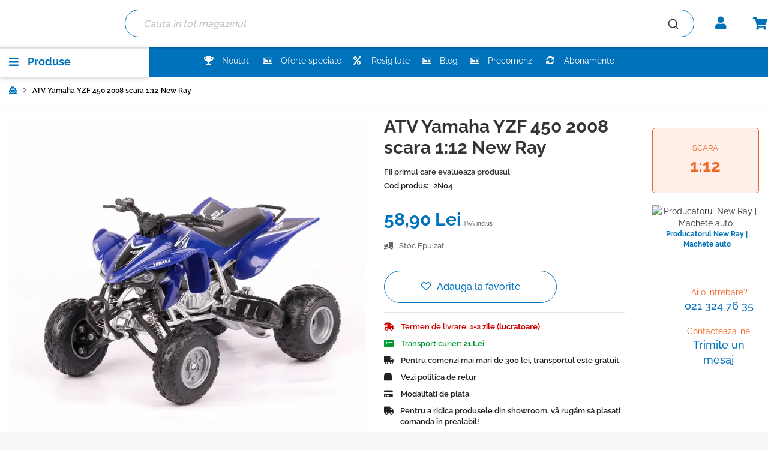

--- FILE ---
content_type: text/html; charset=UTF-8
request_url: https://magazinulcolectionarului.ro/atv-yamaha-yzf-450-2008-scara-1-12-new-ray
body_size: 52430
content:
 <!doctype html><html lang="ro"><head prefix="og: http://ogp.me/ns# fb: http://ogp.me/ns/fb# product: http://ogp.me/ns/product#"> <meta charset="utf-8"/>
<meta name="title" content="ATV Yamaha YZF 450 2008 scara 1:12 New Ray"/>
<meta name="description" content="ATV YAMAHA YZF 450 2008 scara 1:12. O colectie New Ray. Transport gratuit pt comenzi &gt; 300 lei."/>
<meta name="keywords" content="ATV Yamaha YZF 450 2008 scara 1:12 New Ray"/>
<meta name="robots" content="INDEX,FOLLOW"/>
<meta name="viewport" content="width=device-width, initial-scale=1"/>
<meta name="format-detection" content="telephone=no"/>
<title>ATV Yamaha YZF 450 2008 scara 1:12 New Ray</title><script type="speculationrules">{"prerender":[{"source":"document","where":{"and":[{"href_matches":"/*"},{"not":{"selector_matches":[".action",".skip-prerender",".skip-prefetch"]}},{"not":{"selector_matches":"[rel~=nofollow]"}},{"not":{"href_matches":["checkout","customer","search","catalogsearch","product_compare","wishlist"]}}]},"eagerness":"moderate"}],"prefetch":[{"source":"document","where":{"and":[{"href_matches":"/*"},{"not":{"selector_matches":[".action",".skip-prerender",".skip-prefetch"]}},{"not":{"selector_matches":"[rel~=nofollow]"}},{"not":{"href_matches":["checkout","customer","search","catalogsearch","product_compare","wishlist"]}}]},"eagerness":"moderate"}]}</script>
     <style type="text/css" data-type="criticalCss">/* CriticalCss built at 2025-12-19T10:44:45.044Z for aHR0cHM6Ly9tYWdhemludWxjb2xlY3Rpb25hcnVsdWkucm8vaW5zZWN0ZS1kaW4tdG9hdGEtbHVtZWEtY2FyYWJ1c3VsLWRlLXNtYXJhbGQ/Y3JpdGljYWxCeXBhc3M9dHJ1ZQ== */body{margin:0;padding:0}header,main,nav,section{display:block}nav ul{list-style:none}html{font-size:62.5%;-webkit-text-size-adjust:100%;-ms-text-size-adjust:100%;font-size-adjust:100%}body{color:#333;font-family:Raleway,sans-serif;font-style:normal;font-weight:400;line-height:1.42857143;font-size:1.4rem}p{margin-top:0;margin-bottom:1rem}strong{font-weight:700}i{font-style:italic}h1{font-weight:300;line-height:1.1;font-size:2.6rem;margin-top:0;margin-bottom:2rem}ul{margin-top:0;margin-bottom:2.5rem}ol>li,ul>li{margin-top:0;margin-bottom:1rem}ul ul{margin-bottom:0}button{background-image:none;background:#f2f2f2;border:1px solid #cdcdcd;color:#333;display:inline-block;font-family:Raleway,sans-serif;font-weight:700;margin:0;padding:7px 15px;font-size:1.4rem;line-height:1.6rem;box-sizing:border-box;vertical-align:middle}button::-moz-focus-inner{border:0;padding:0}input[type=number]{background:#fff;background-clip:padding-box;border:1px solid #c2c2c2;border-radius:1px;font-family:Raleway,sans-serif;font-size:14px;height:32px;line-height:1.42857143;padding:0 9px;vertical-align:baseline;width:100%;box-sizing:border-box}input[type=number]::-moz-placeholder{color:#c2c2c2}input[type=number]::-webkit-input-placeholder{color:#c2c2c2}input[type=number]:-ms-input-placeholder{color:#c2c2c2}input[type=number]{-moz-appearance:textfield}input[type=number]::-webkit-inner-spin-button,input[type=number]::-webkit-outer-spin-button{-webkit-appearance:none;margin:0}input::-moz-focus-inner{border:0;padding:0}.items>li,.product-items>li{margin:0}.product-info-main .action.tocompare,.product-info-main .action.towishlist{background-image:none;background:#f2f2f2;border:1px solid #cdcdcd;color:#333;font-family:Raleway,sans-serif;font-weight:700;margin:0;padding:7px 15px;font-size:1.4rem;line-height:1.6rem;box-sizing:border-box;vertical-align:middle;display:inline-block;text-decoration:none;border-radius:3px}.block{margin-bottom:40px}.product-item-name,.product.name a{font-weight:400}.product-item-name>a{color:#333;text-decoration:none}.product-item-name>a:visited{color:#333;text-decoration:underline}.minicart-wrapper .action.showcart .counter-label,.minicart-wrapper .action.showcart .text,.product-item-actions .actions-secondary>.action span{border:0;clip:rect(0,0,0,0);height:1px;margin:-1px;overflow:hidden;padding:0;position:absolute;width:1px}.header.content:after,.header.content:before{content:'';display:table}.header.content:after{clear:both}.columns .column.main,.product-item{box-sizing:border-box}.product-info-main .action.tocompare,.product-info-main .action.towishlist{line-height:1.2rem;padding:5px 8px;font-size:1.1rem}.product-item-actions .actions-secondary>.action,.product-items .action.towishlist,.products.list.items .action.towishlist{display:inline-block;text-decoration:none}.product-item-actions .actions-secondary>.action>span,.product-items .action.towishlist>span,.products.list.items .action.towishlist>span{border:0;clip:rect(0,0,0,0);height:1px;margin:-1px;overflow:hidden;padding:0;position:absolute;width:1px}.product-item-actions .actions-secondary>.action:before,.product-items .action.towishlist:before,.products.list.items .action.towishlist:before{-webkit-font-smoothing:antialiased;-moz-osx-font-smoothing:grayscale;font-size:29px;line-height:24px;color:#7d7d7d;font-family:icons-blank-theme;vertical-align:middle;display:inline-block;font-weight:400;overflow:hidden;speak:none;text-align:center}.product-info-main .box-tocart .action.tocart{line-height:2.2rem;padding:14px 17px;font-size:1.8rem}.columns{display:-webkit-flex;display:-ms-flexbox;display:flex;-webkit-flex-wrap:wrap;flex-wrap:wrap;box-sizing:border-box}.columns:after{clear:both;content:' ';display:block;height:0;overflow:hidden;visibility:hidden}.columns .column.main{padding-bottom:40px;-webkit-flex-basis:auto;flex-basis:auto;-webkit-flex-grow:1;flex-grow:1;-ms-flex-order:1;-webkit-order:1;order:1;width:100%}.nav-sections{background:#f5f5f5}.nav-toggle{display:inline-block;text-decoration:none;display:block;font-size:0;left:15px;position:absolute;top:15px;z-index:14}.nav-toggle:before{-webkit-font-smoothing:antialiased;-moz-osx-font-smoothing:grayscale;font-size:28px;line-height:inherit;color:#8f8f8f;content:'\e609';font-family:icons-blank-theme;vertical-align:middle;display:inline-block;font-weight:400;overflow:hidden;speak:none;text-align:center}.nav-toggle>span{border:0;clip:rect(0,0,0,0);height:1px;margin:-1px;overflow:hidden;padding:0;position:absolute;width:1px}.loading-mask{bottom:0;left:0;margin:auto;position:fixed;right:0;top:0;z-index:100;background:rgba(255,255,255,.5)}.loading-mask .loader>img{bottom:0;left:0;margin:auto;position:fixed;right:0;top:0;z-index:100}._block-content-loading{position:relative}[data-role=main-css-loader]{display:none}.fieldset{border:0;margin:0 0 40px;padding:0;letter-spacing:-.31em}.fieldset>*{letter-spacing:normal}.fieldset>.legend+br{clear:both;display:block;height:0;overflow:hidden;visibility:hidden}.fieldset:last-child{margin-bottom:20px}.fieldset>.field{margin:0 0 20px}.fieldset>.field>.label{margin:0 0 5px;display:inline-block}.fieldset>.field>.label{font-weight:700}.fieldset>.field>.label+br{display:none}.fieldset>.field.required>.label:after{content:'*';color:#e02b27;font-size:1.2rem;margin:0 0 0 5px}button{border-radius:3px}.action.primary{background-image:none;background:#0072bc;border:1px solid #0072bc;color:#fff;display:inline-block;font-family:Raleway,sans-serif;font-weight:700;padding:7px 15px;font-size:1.4rem;box-sizing:border-box;vertical-align:middle}.product.data.items>.item.title{box-sizing:border-box;float:none;width:100%}.product.data.items>.item.title>.switch{display:block}.product.data.items>.item.title{margin:0 0 5px}.product.data.items>.item.title>.switch{background:#e8e8e8;border-bottom:1px solid #c9c9c9;border-left:1px solid #c9c9c9;border-right:1px solid #c9c9c9;border-top:1px solid #c9c9c9;height:40px;padding:5px 20px;font-weight:600;line-height:40px;font-size:1.8rem;color:#7d7d7d;text-decoration:none}.product.data.items>.item.title>.switch:visited{color:#7d7d7d;text-decoration:none}.breadcrumbs{margin:0 0 20px;min-height:24px}.card-container .card-layout .card-number-field-area{grid-area:card-number-field-area}.card-container .card-layout .expiration-date-field-area{grid-area:expiration-date-field-area}.card-container .card-layout .cvv-field-area{grid-area:cvv-field-area}.amreview-submit-form .review-fieldset .review-field-ratings>.label{display:none}.amreview-submit-form .field>.label{font-weight:400;margin:0 0 2px}.amreview-submit-form .field.required>.label:after{margin-left:3px}.columns .column.main{max-width:100%}.header.content{flex-wrap:wrap}.nav-sections .navigation{z-index:2}.amsearch-overlay-block{background:rgba(0,0,0,.19);bottom:0;display:none;height:100%;left:0;position:fixed;right:0;top:0;width:100%;z-index:11}.amsearch-overlay-block .amsearch-overlay{bottom:0;height:100%;left:0;position:absolute;right:0;top:0;width:100%}.product-item{font-size:1.4rem;vertical-align:top}.product-item:nth-child(odd){margin-left:0}.product-item-name{-moz-hyphens:auto;-ms-hyphens:auto;-webkit-hyphens:auto;display:block;hyphens:auto;margin:5px 0;word-wrap:break-word}.product-item-info{max-width:100%}.product-item-actions{font-size:0}.product-item-actions>*{font-size:1.4rem}.product-item-actions .actions-secondary{display:inline-block;font-size:1.4rem;vertical-align:middle;white-space:nowrap}.product-item-actions .actions-secondary>.action{text-align:center}.product-item-actions .actions-secondary>.action:before{margin:0}.product-item-actions .actions-primary{display:inline-block}.product-item .price-box{margin:10px 0 25px}.product-item .price-box .price{font-size:1.4rem;font-weight:700;white-space:nowrap}.product-item .price-box .price-label{font-size:12px}.product-item .price-box .price-label:after{content:':'}.product-item .special-price .price{font-size:1.4rem;font-weight:700}.product-item .special-price .price-wrapper{display:inline-block}.product-item .special-price{display:block}.product-item .old-price .price{font-weight:400}.product-item .tocompare:before{content:'\e61f'}.product-item .tocart{white-space:nowrap}.price-container .price{font-size:1.4rem}.old-price{text-decoration:line-through}.product-image-container{display:inline-block;max-width:100%}.product-image-wrapper{display:block;height:0;overflow:hidden;position:relative;z-index:1}.product-image-photo{bottom:0;display:block;left:0;margin:auto;position:absolute;right:0;top:0;width:auto}.product-info-main .page-title-wrapper .page-title{line-height:1.42857143;margin-bottom:10px}.product-info-main .stock.available{display:inline-block;font-weight:700;margin-right:20px;text-transform:uppercase;vertical-align:top}.product-info-main .product.attribute.sku{display:inline-block;vertical-align:top;color:#7d7d7d}.product-info-main .product.attribute.sku>.value{display:inline-block;vertical-align:top;word-break:break-all}.product-info-main .product.attribute.sku .type{margin-right:5px}.product-info-main .price-box{margin-top:10px}.product-info-main .product-reviews-summary .reviews-actions{font-size:1.4rem}.product-info-main .price-box .weee{font-size:1.2rem;line-height:14px;margin-bottom:5px}.product-info-main .price-box .weee .price{font-size:1.2rem;font-weight:700}.product-info-main .price-box .price-wrapper .price{font-size:1.8rem;font-weight:700}.product-info-main .price-box .price{white-space:nowrap}.product-info-main .special-price{display:block;margin:10px 0}.product-info-main .special-price .price-container{font-size:1.4rem}.product-info-main .special-price .price-label+.price-wrapper{display:inline-block}.product-info-main .old-price .price-label:after,.product-info-main .special-price .price-label:after{content:': '}.product-info-main .box-tocart{margin:20px 0}.product-info-main .box-tocart .field.qty{padding-right:15px}.product-info-main .box-tocart .input-text.qty{height:52px;text-align:center;width:52px}.product-info-main .box-tocart .actions{text-align:center}.product-info-main .product-addto-links{margin:20px 0}.product-info-main .action.tocompare{vertical-align:top}.block-search{margin-bottom:0}.minicart-wrapper{display:inline-block;position:relative;float:right}.minicart-wrapper:after,.minicart-wrapper:before{content:'';display:table}.minicart-wrapper:after{clear:both}.minicart-wrapper .action.showcart{display:inline-block;text-decoration:none}.minicart-wrapper .action.showcart:before{-webkit-font-smoothing:antialiased;-moz-osx-font-smoothing:grayscale;font-size:35px;line-height:33px;color:#8f8f8f;content:'\e611';font-family:icons-blank-theme;margin:0;vertical-align:top;display:inline-block;font-weight:400;overflow:hidden;speak:none;text-align:center}.minicart-wrapper .block-minicart{margin:0;padding:0;list-style:none;background:#fff;border:1px solid #bbb;margin-top:4px;min-width:100%;width:320px;z-index:101;box-sizing:border-box;display:none;position:absolute;top:100%;right:0;box-shadow:0 3px 3px rgba(0,0,0,.15)}.minicart-wrapper .block-minicart:after,.minicart-wrapper .block-minicart:before{border-bottom-style:solid;content:'';display:block;height:0;position:absolute;width:0}.minicart-wrapper .block-minicart:before{border:6px solid;border-color:transparent transparent #fff;z-index:99}.minicart-wrapper .block-minicart:after{border:7px solid;border-color:transparent transparent #bbb;z-index:98}.minicart-wrapper .block-minicart:before{right:26px;top:-12px}.minicart-wrapper .block-minicart:after{right:25px;top:-14px}.minicart-wrapper .block-minicart{padding:25px 20px}.minicart-wrapper .action.showcart{white-space:nowrap}.minicart-wrapper .action.showcart .counter.qty{background:#ff5501;color:#f7f7f7;height:24px;line-height:24px;border-radius:2px;display:inline-block;margin:3px 0 0;min-width:18px;overflow:hidden;padding:0 3px;text-align:center;white-space:normal}.minicart-wrapper .action.showcart .counter.qty.empty{display:none}.product-reviews-summary{display:table;margin:10px 0 12px}.product-reviews-summary.empty{margin-left:0}.product-reviews-summary .reviews-actions{display:table-cell;line-height:28px;vertical-align:middle}.product-reviews-summary .reviews-actions a{margin-right:5px}.review-add .block-title{display:none}body{background-color:#f7f7f7}.page-wrapper{display:-webkit-flex;display:-ms-flexbox;display:flex;-webkit-flex-direction:column;-ms-flex-direction:column;flex-direction:column;min-height:100vh}.page-main{-webkit-flex-grow:1;flex-grow:1}.page-header{border-bottom:1px solid #c9c9c9;margin-bottom:20px}.header.content{padding-top:10px;position:relative}.logo{float:left;margin:0 0 10px 40px;max-width:50%;position:relative;z-index:5}.logo img{display:block;height:auto}.message.global p{margin:0}.message.global.noscript{margin:0 0 10px;padding:10px 20px;display:block;line-height:1.2em;font-size:1.3rem;background:#ffee9c;border-color:#d6ca8e;color:#333;margin:0}.cookie-status-message{display:none}.price-container.weee:before{display:none}.product-items .action.towishlist:before,.products.list.items .action.towishlist:before{content:'\e601'}ul{margin-bottom:0;padding:0}ul li{list-style:none;margin-bottom:0}.price-label{display:none!important}input[type=number]{font-family:Raleway,sans-serif!important}.products .product-items .product-item{padding:5px;box-shadow:0 1px 3px rgba(0,0,0,.16);background:#fff;border-radius:3px;text-align:center}.products .product-items .product-item .label-stock-product{height:21px}.products .product-items .product-item .product-item-info{width:100%!important}.products .product-items .product-item .product-item-info>.manufacturer{color:#cb0000;text-align:center;font-size:14px;height:18px;font-weight:600}.products .product-items .product-item .product-item-info>.manufacturer .product-label{display:inline-block;color:#cb0000}.products .product-items .product-item .product-item-info .product-item-details{text-align:center}.products .product-items .product-item .product-item-info .product-item-details .product-item-actions{margin:5px 0}.products .product-items .product-item .product-item-info .product-item-details .product-item-actions .actions-secondary{position:absolute;right:0;top:0;z-index:1}.products .product-items .product-item .product-item-info .product-item-details .product-item-actions .actions-secondary .action.tocompare{display:none}.products .product-items .product-item .product-item-info .product-item-details .product-item-actions .actions-primary{display:block;position:relative}.products .product-items .product-item .product-item-info .product-item-details .product-item-name .product-item-link{overflow:hidden;height:53px;font-weight:700;font-size:16px;line-height:24px;color:#222;display:block;white-space:normal}.incognito-widget .block-content .products .product-items .product-item{position:relative}.incognito-widget .block-content .products .product-items .product-item .product-item-info{display:flex;flex-direction:column;height:100%}.incognito-widget .block-content .products .product-items .product-item .product-item-info .manufacturer{margin-top:auto}.label-stock-product .stock{font-size:13px;text-transform:lowercase}.label-stock-product .stock span:before{font-family:"Font Awesome 5 Free",sans-serif;font-size:14px;font-weight:400;margin-right:10px;text-transform:lowercase}.label-stock-product .stock.available{display:inline-block}.label-stock-product .stock.available span{color:#008f18;font-size:15px;font-weight:700}.label-stock-product .stock.available span:before{content:'\f058'}.wrapper-labels .product-label{position:absolute;top:5px;left:-9px;z-index:1}.wrapper-labels .product-label.discount{color:#fff;font-size:12px;text-align:center}.wrapper-labels .product-label span{position:relative;font-size:13px;font-weight:700;text-transform:uppercase;color:#fff;padding:1.5px 8px;min-width:40px;min-height:21px;-webkit-align-items:center;-ms-align-items:center;align-items:center;display:-webkit-flex;display:-ms-flexbox;display:flex;justify-content:center}.wrapper-labels .product-label span:after{content:"";position:absolute;left:0;bottom:-8px;z-index:-1;border-left:4px solid transparent;border-right:4px solid #333;border-bottom:4px solid transparent;border-top:4px solid #333}.wrapper-labels .product-label.discount span{background:red}.action.primary.tocart{padding:7px 20px;line-height:inherit;background:#0072bc;border:2px solid #fff;color:#fff;font-weight:700;font-size:12px;text-transform:uppercase;display:block;border-radius:30px;width:100%;text-align:center;box-shadow:0 1px 3px rgba(0,0,0,.16)}.price-box .price{color:#0072bc;font-weight:800}.price-box .special-price .price{color:red}.price-box .old-price{color:#333}.price-box .old-price .price{color:#333}.product-item .price-box{margin:5px 0;min-height:66px;display:-webkit-flex;display:-ms-flexbox;display:flex;-webkit-flex-direction:column-reverse;-ms-flex-direction:column-reverse;flex-direction:column-reverse;-webkit-align-items:center;-ms-align-items:center;align-items:center;justify-content:center}.product-item .price-box .price{font-size:18px}.product-item .price-box .special-price .price{font-weight:700}.product-item .price-box .old-price .price{font-weight:500;font-size:13px}#back-to-top{height:46px;width:46px;background:#0072bc;border-radius:50%;text-align:center;line-height:42px;left:25px;position:fixed;bottom:50px;z-index:2;display:none;font-size:38px;color:#fff;box-shadow:0 3px 6px rgba(0,0,0,.16);border:2px solid #fff}#back-to-top i{font-size:24px;vertical-align:middle;margin-top:-6px}ul.header.links{min-height:18px}.block.block-minicart:not(.ui-widget-content){display:none}.far{font-family:'Font Awesome 5 Free';font-weight:400}.fas{font-family:'Font Awesome 5 Free';font-weight:900}.far,.fas{-moz-osx-font-smoothing:grayscale;-webkit-font-smoothing:antialiased;display:inline-block;font-style:normal;font-variant:normal;text-rendering:auto;line-height:1}.fa-rotate-270{transform:rotate(270deg)}:root .fa-rotate-270{filter:none}.fa-box:before{content:"\f466"}.fa-fighter-jet:before{content:"\f0fb"}.fa-money-check-alt:before{content:"\f53d"}.fa-newspaper:before{content:"\f1ea"}.fa-percent:before{content:"\f295"}.fa-shipping-fast:before{content:"\f48b"}.fa-sync-alt:before{content:"\f2f1"}.fa-trophy:before{content:"\f091"}.fa-truck:before{content:"\f0d1"}.page-header{background:#fff}.page-header .header.content .minicart-wrapper .action.showcart:before{content:'\f07a';font-family:"Font Awesome 5 Free",sans-serif;font-size:21px;font-weight:600;color:#0072bc;line-height:21px;width:27px;height:21px}.page-header .header.content .minicart-wrapper .action.showcart .counter.qty{border-radius:50%;min-width:16px;height:16px;background:#fff;font-size:11px;border:1px solid #0072bc;color:#0072bc;font-weight:700;line-height:13px;position:absolute;padding:0;z-index:2}.page-wrapper>.messages-block{text-align:center}.page-wrapper>.messages-block p{margin:0;background:#f26522;color:#fff;padding:5px}.breadcrumbs{font-size:13px;margin:0 auto!important;padding:15px 0;max-width:100%!important;background:#fff;width:100%}.algolia-search-block.block.block-search{clear:none}@media screen and (min-width:768px) and (max-width:1440px){.nav-sections.sections .nav-sections-items .nav-sections-item-content .navigation .komenu-links{margin-left:-40px!important}}@media screen and (min-width:768px) and (max-width:1280px){.nav-sections.sections .nav-sections-items .nav-sections-item-content .navigation .komenu-links{margin-left:0!important}}.page.messages{right:0;position:absolute;z-index:3}.page.messages .messages{-webkit-animation:.5s cubic-bezier(.25,.46,.45,.9399999999999999) both slide-in-right;animation:.5s cubic-bezier(.25,.46,.45,.9399999999999999) both slide-in-right}.page.messages .messages div:first-child{padding-right:20px}@-webkit-keyframes slide-in-right{0%{-webkit-transform:translateX(1000px);transform:translateX(1000px);opacity:0}100%{-webkit-transform:translateX(0);transform:translateX(0);opacity:1}}@keyframes slide-in-right{0%{-webkit-transform:translateX(1000px);transform:translateX(1000px);opacity:0}100%{-webkit-transform:translateX(0);transform:translateX(0);opacity:1}}.vat-included-product{display:none}.catalog-product-view .breadcrumbs{height:50px}.catalog-product-view .product-info-main .vat-included-product{font-size:10px;display:inline-block}.catalog-product-view .manufacturer-content{text-align:center;margin:20px 0}.catalog-product-view .manufacturer-content .title{display:none!important}.catalog-product-view .manufacturer-content .product-brand .brand-image{margin:0 auto;text-align:center}.catalog-product-view .manufacturer-content .product-brand .brand-image img{width:109px;max-height:109px}.catalog-product-view .manufacturer-content .product-brand .content-product-brands .show-more{margin-left:5px}.catalog-product-view .manufacturer-content .product-brand .content-product-brands .show-more a{font-size:12px;font-weight:700;text-decoration:none;display:block}.catalog-product-view .manufacturer-content .product-brand .content-product-brands .title{display:none}.catalog-product-view .manufacturer-content .product-brand .content-product-brands .description-brand{display:none}.catalog-product-view .scale-manufacturer{margin:20px 0}.catalog-product-view .page-title-wrapper .page-title{margin-top:0!important;font-weight:700}.catalog-product-view .product-wrapper.main-product{padding:15px;padding-right:15px;padding-left:15px;position:relative;margin-left:auto;margin-right:auto;width:100%}@media (min-width:640px){.catalog-product-view .product-wrapper.main-product{max-width:640px}}@media (min-width:768px){.catalog-product-view .product-wrapper.main-product{max-width:768px}}@media (min-width:720px){.catalog-product-view .product-wrapper.main-product{max-width:720px}}@media (min-width:800px){.catalog-product-view .product-wrapper.main-product{max-width:800px}}@media (min-width:854px){.catalog-product-view .product-wrapper.main-product{max-width:854px}}@media (min-width:1024px){.catalog-product-view .product-wrapper.main-product{max-width:1024px}}@media (min-width:1152px){.catalog-product-view .product-wrapper.main-product{max-width:1152px}}@media (min-width:1280px){.catalog-product-view .product-wrapper.main-product{max-width:1280px}}.catalog-product-view .product-wrapper.main-product:after{content:" ";display:table;clear:both}.catalog-product-view .product.main-ic{background-color:#fff;box-shadow:0 3px 6px rgba(0,0,0,.16)}.catalog-product-view .product.main-ic:after{content:" ";display:table;clear:both}.catalog-product-view .product.media{position:relative}.catalog-product-view .info-contact{border-top:1px solid #ccc;margin-top:30px;padding-top:30px;clear:both;text-align:center}.catalog-product-view .info-contact ul li{display:-webkit-flex;display:-ms-flexbox;display:flex;-webkit-align-items:center;-ms-align-items:center;align-items:center;margin-bottom:20px;justify-content:center}.catalog-product-view .info-contact ul li img{width:36px;height:36px}.catalog-product-view .info-contact ul li .info-contact-items{display:-webkit-flex;display:-ms-flexbox;display:flex;-webkit-flex-direction:column;-ms-flex-direction:column;flex-direction:column;margin-left:10px}.catalog-product-view .info-contact ul li .info-contact-items span{color:#f26522;font-size:14px}.catalog-product-view .info-contact ul li .info-contact-items a{text-decoration:none;font-size:18px;color:#0072bc;font-weight:500}.catalog-product-view .product-info-main .product-reviews-summary{margin:0;font-weight:600}.catalog-product-view .product-info-main .product-reviews-summary .reviews-actions{font-size:13px}.catalog-product-view .product-info-main .product-reviews-summary .reviews-actions a{color:#333}.catalog-product-view .product-info-main .price-box .price{font-size:30px;font-weight:700;color:#0072bc}.catalog-product-view .product-info-main .price-box .special-price .price{color:#c00;font-weight:700}.catalog-product-view .product-info-main .price-box .old-price .price{font-size:14px;color:#666}.catalog-product-view .product-info-main .product-info-stock-sku{padding:20px 0}.catalog-product-view .product-info-main .product-info-stock-sku .stock{text-transform:initial;font-weight:500;font-size:13px}.catalog-product-view .product-info-main .product-info-stock-sku .stock.available{color:#093}.catalog-product-view .product-info-main .product-info-stock-sku .stock.available:before{content:'\f058';font-family:"Font Awesome 5 Free",sans-serif;font-weight:600;padding-right:10px;color:#093;font-size:12px}.catalog-product-view .product-info-main .product.attribute.sku{color:#222;font-size:13px;font-weight:600}.catalog-product-view .product-info-main .product.attribute.sku .type{font-weight:600}.catalog-product-view .product-info-main .info-product-time-delivery{clear:both;border-top:1px solid #e4e4e5;padding-top:15px;margin-top:15px}.catalog-product-view .product-info-main .info-product-time-delivery li{margin-bottom:10px;color:#222;font-weight:600;font-size:13px}.catalog-product-view .product-info-main .info-product-time-delivery li.time-ic{color:#c00}.catalog-product-view .product-info-main .info-product-time-delivery li.price-ic{color:#093}.catalog-product-view .product-info-main .info-product-time-delivery li i{margin-right:11px;width:17px;text-align:left}.catalog-product-view .product-info-main .info-product-time-delivery li .product-label{display:inline-block;font-weight:700}.catalog-product-view .product-info-main .info-product{clear:both;padding:0;margin:0 0 10px}.catalog-product-view .product-info-main .info-product li{margin-bottom:10px}.catalog-product-view .product-info-main .info-product li i{margin-right:11px;width:17px;text-align:left}.catalog-product-view .product-info-main .info-product li a{color:#222;font-weight:600;display:-webkit-flex;display:-ms-flexbox;display:flex;-webkit-align-items:baseline;-ms-align-items:baseline;align-items:baseline;text-decoration:none;font-size:13px}.catalog-product-view .product-info-main .box-tocart{margin:0}.catalog-product-view .product-info-main .box-tocart .field.qty{display:none}.catalog-product-view .product-info-main .box-tocart .actions{position:relative}.catalog-product-view .product-info-main .box-tocart .actions .action.tocart{padding:14px 17px;background:#0072bc;color:#fff;overflow:hidden;position:relative;font-size:16px;font-weight:500;border:2px solid #fff;box-shadow:0 1px 3px rgba(0,0,0,.16)}.catalog-product-view .product-info-main .box-tocart .actions .action.tocart .cart-svg{width:41px;left:11px}.catalog-product-view .product-info-main .box-tocart .actions .action.tocart:after{padding:31px 30px}.catalog-product-view .product-info-main .box-tocart .actions .action.tocart:before{content:' ';border-style:solid;border-width:20px 0 20px 8px;border-color:transparent transparent transparent #f26522;position:absolute;z-index:1;left:49px;bottom:0;top:0;display:none}.catalog-product-view .product-info-main .box-tocart .actions .action.tocart>span{opacity:1;margin-left:116px}@media screen and (min-width:1px) and (max-width:400px){.catalog-product-view .product-info-main .box-tocart .actions .action.tocart:before{left:46px!important}.catalog-product-view .product-info-main .box-tocart .actions .action.tocart>span{font-size:12px!important}}@media screen and (min-width:1px) and (max-width:330px){.catalog-product-view .product-info-main .box-tocart .actions .action.tocart>span{font-size:10px!important}}.catalog-product-view .product-info-main .box-tocart .actions .action.tocart .cart-svg{width:34px;height:22px;position:absolute;z-index:1;left:50px}.catalog-product-view .product-info-main .box-tocart .actions .action.tocart:after{content:'';width:135px;height:50px;position:absolute;background-color:#f26522;padding:20px 25px;left:0;top:0;border-radius:0 15px 15px 0}@media screen and (min-width:1px) and (max-width:400px){.catalog-product-view .product-info-main .box-tocart .actions .action.tocart:after{padding:20px 23px!important}}.catalog-product-view .product-info-main .product-social-links{text-align:center}.catalog-product-view .product-info-main .product-social-links .product-addto-links{margin:10px 0}.catalog-product-view .product-info-main .product-social-links .action.tocompare{display:none}.catalog-product-view .product-info-main .product-social-links .action.towishlist{font-size:16px;color:#0072bc;font-weight:500;text-decoration:none;background:0 0;padding:19.5px 17px;display:block;border:1px solid #0072bc;background:#fff;border-radius:30px;width:100%}.catalog-product-view .product-info-main .product-social-links .action.towishlist:before{content:'\f004';font-family:"Font Awesome 5 Free",sans-serif;font-weight:400;margin-right:10px;color:#0072bc;font-size:16px}.catalog-product-view .product.info.detailed .product.data.items>.item.title{width:100%;float:none;border:none;border-bottom:none}.catalog-product-view .product.info.detailed .product.data.items>.item.title>.switch{line-height:0;color:#333}.catalog-product-view .product.info.detailed .product.data.items>.item.title[id^=tab-label-amrelated_product_content_tab_]{display:none}.catalog-product-view .amreview-submit-form .review-fieldset>br{display:none}.minicart-wrapper ::-webkit-scrollbar{width:10px}.minicart-wrapper ::-webkit-scrollbar-track{border-radius:10px}.minicart-wrapper ::-webkit-scrollbar-thumb{background:#0072bc;border-radius:10px}.minicart-wrapper .block-minicart{box-shadow:-1px 1px 5px rgba(0,0,0,.1);border:0;padding:0 20px 20px;margin-top:12px}.minicart-wrapper .block-minicart:after,.minicart-wrapper .block-minicart:before{display:none}.field>.label{color:#1e1a17}.amsearch-overlay{display:none!important}@media only screen and (max-width:767px){.product-info-main .box-tocart .actions .action.tocart{width:100%}.breadcrumbs,.header.content,.navigation,.page-main{padding-left:15px;padding-right:15px}.navigation{padding:0}.navigation .parent .level-top{display:block;text-decoration:none;position:relative}.navigation .parent .level-top:after{-webkit-font-smoothing:antialiased;-moz-osx-font-smoothing:grayscale;font-size:42px;line-height:inherit;color:inherit;content:'\e622';font-family:icons-blank-theme;vertical-align:middle;display:inline-block;font-weight:400;overflow:hidden;speak:none;text-align:center}.navigation .parent .level-top:after{position:absolute;right:7px;top:-8px}.nav-sections{-webkit-overflow-scrolling:touch;height:100%;left:calc(-1*(100% - 54px));overflow:auto;position:fixed;top:0;width:calc(100% - 54px)}.nav-sections-items{position:relative;z-index:1}.nav-sections-items:after,.nav-sections-items:before{content:'';display:table}.nav-sections-items:after{clear:both}.nav-sections-item-title{background:#e8e8e8;border:solid #dbdbdb;border-width:0 0 1px 1px;box-sizing:border-box;float:left;height:71px;padding-top:24px;text-align:center;width:33.33%}.nav-sections-item-content{box-sizing:border-box;float:right;margin-left:-100%;margin-top:71px;width:100%;padding:25px 0}.nav-sections-item-content:after,.nav-sections-item-content:before{content:'';display:table}.nav-sections-item-content:after{clear:both}.navigation{background:#f5f5f5;box-sizing:border-box}.navigation ul{margin:0;padding:0}.navigation li{margin:0}.navigation a{display:block;padding-top:10px;padding-right:0;padding-bottom:10px;padding-left:15px}.navigation a{color:#575757;text-decoration:none}.navigation .level0{border-top:1px solid #d1d1d1;font-size:1.6rem}.navigation .level0>.level-top{font-weight:700;padding:8px 40px 8px 15px;text-transform:uppercase;word-wrap:break-word}.navigation .level0>.level1{font-weight:600}.navigation li.level0:last-child{border-bottom:1px solid #d1d1d1}.navigation .submenu>li{word-wrap:break-word}.navigation .submenu:not(:first-child){font-weight:400;line-height:1.3;left:auto!important;overflow-x:hidden;padding:0;position:relative;top:auto!important}.navigation .submenu:not(:first-child)>li>a{padding-left:15px}.navigation .submenu:not(:first-child)>li:last-child{margin-bottom:0}.navigation .submenu:not(:first-child) ul{display:block;padding-left:15px}.navigation .submenu:not(:first-child) ul>li{margin:0}.navigation .submenu:not(:first-child) ul>li a{color:#575757;display:block;line-height:normal}.product.data.items>.item.title{box-sizing:border-box;float:none;width:100%}.product.data.items>.item.title>.switch{display:block}.product.data.items>.item.title{margin:0 0 5px}.product.data.items>.item.title>.switch{background:#e8e8e8;border-bottom:1px solid #c9c9c9;border-left:1px solid #c9c9c9;border-right:1px solid #c9c9c9;border-top:1px solid #c9c9c9;height:40px;padding:5px 20px;font-weight:600;line-height:40px;font-size:1.8rem;color:#7d7d7d;text-decoration:none}.product.data.items>.item.title>.switch:visited{color:#7d7d7d;text-decoration:none}.product.data.items .data.item{display:block}.product.data.items .item.title>.switch{padding:1px 15px}.catalog-product-view .column.main{display:-webkit-flex;display:-ms-flexbox;display:flex;-webkit-flex-direction:column;-ms-flex-direction:column;flex-direction:column}.catalog-product-view .product.media{-ms-flex-order:-1;-webkit-order:-1;order:-1}.product-addto-links .action.tocompare,.product-item-actions .actions-secondary>.action.tocompare{display:none}.incognito-widget .block-content .products .product-items .product-item{padding:0 10px;-webkit-flex-basis:0;flex-basis:0;-webkit-flex-grow:1;flex-grow:1;padding-right:15px;padding-left:15px;min-height:1px;position:relative;width:100%;-ms-flex:0 0 50%;flex:0 0 50%;max-width:50%}#back-to-top{left:10px;bottom:15px;opacity:.7}#komenu-navigation .vertical-menu-wrapper .menu-button{display:none!important}.navigation .parent .level-top:after{display:none}.catalog-product-view .product.media{min-height:300px!important}.catalog-product-view .product-info-main .box-tocart .actions .action.tocart,.catalog-product-view .product-info-main .product-social-links{min-height:54px}.catalog-product-view .manufacturer-content .product-brand .brand-image{height:75px}.page-header{box-shadow:0 3px 6px 0 rgba(0,0,0,.16)}.page-header .header.content{padding:0}.page-header .header.content .custom-phone-contact{z-index:2;position:absolute;top:17px;right:31%}.page-header .header.content .custom-phone-contact ul li.contact-header{display:none}.page-header .header.content .custom-phone-contact ul li .phone-desktop{display:none}.page-header .header.content>.header.links{display:none}.page-header .header.content .logo{margin:10px 0 10px 60px}.page-header .header.content .logo img{width:auto}.page-header .header.content .nav-toggle{top:7px}.page-header .header.content .nav-toggle:before{color:#0072bc;font-weight:900}.page-header .header.content .minicart-wrapper{margin-top:0;z-index:2;padding:18px 15px}.page-header .header.content .minicart-wrapper .block-minicart{width:100vw;box-shadow:0 18px 16px 0 rgba(0,0,0,.16);border:3px solid transparent;margin-top:0}.page-header .header.content .minicart-wrapper .action.showcart .counter.qty{right:8px;top:6px;line-height:14px}.page-header .header.content .block-search{margin-top:0}.breadcrumbs{position:relative}.algolia-search-block{margin:0}#algoliaAutocomplete{margin-bottom:0}.nav-sections.sections{background:0 0;box-shadow:none}.nav-sections.sections .nav-sections-items{background:0 0}.nav-sections.sections .nav-sections-items:after{content:'';height:4px;width:100%;z-index:2}.nav-sections.sections .nav-sections-items .nav-sections-item-title{background:#e3e3e3;border:solid #ccc;border-width:0 0 1px 1px;height:46px;padding-top:12px}.nav-sections.sections .nav-sections-items .nav-sections-item-title .nav-sections-item-switch{color:#333;text-transform:initial;font-weight:600;font-family:Raleway,sans-serif}.nav-sections.sections .nav-sections-items .nav-sections-item-content{padding:0;margin-top:46px}.nav-sections.sections .nav-sections-items .nav-sections-item-content #komenu-navigation{background:#fafafa}.nav-sections.sections .nav-sections-items .nav-sections-item-content #komenu-navigation .vertical-menu-wrapper .menu-button{display:none}.nav-sections.sections .nav-sections-items .nav-sections-item-content #komenu-navigation ul.komenu-links .komenu-custom-link{border-bottom:1px solid #ebebeb}.nav-sections.sections .nav-sections-items .nav-sections-item-content #komenu-navigation ul.komenu-links .komenu-custom-link.new-product a{color:#159908}.nav-sections.sections .nav-sections-items .nav-sections-item-content #komenu-navigation ul.komenu-links .komenu-custom-link a{color:#0072bc;font-size:14px;font-weight:600}.nav-sections.sections .nav-sections-items .nav-sections-item-content #komenu-navigation ul.komenu-links .komenu-custom-link a i{width:30px}.nav-sections.sections .nav-sections-items .nav-sections-item-content #komenu-navigation ul li.level0{border-bottom:1px solid #ebebeb;border-top:0}.nav-sections.sections .nav-sections-items .nav-sections-item-content #komenu-navigation ul li.level0 a:after{display:none}.nav-sections.sections .nav-sections-items .nav-sections-item-content #komenu-navigation ul li.level0>.level-top{padding:10px 40px 10px 15px;color:#333;font-size:14px;text-transform:initial;border:0}.nav-sections.sections .nav-sections-items .nav-sections-item-content #komenu-navigation ul li.level0 .submenu.level0{font-size:14px;border-top:1px solid #ebebeb}.page.messages{position:initial}.catalog-product-view .page-main{padding-left:0;padding-right:0}.catalog-product-view .page-title-wrapper .page-title{font-size:18px;line-height:initial}.catalog-product-view .product-info-main .price-box{margin-top:0}.catalog-product-view .product-info-main .price-box .price-container{font-size:25px}.catalog-product-view .product-info-main .product.attribute.sku{margin-bottom:10px}.catalog-product-view .product-info-main .product-info-stock-sku{padding:10px 0}.catalog-product-view .product-info-main .product-info-stock-sku .stock{margin:0;vertical-align:middle}.catalog-product-view .product-wrapper.main-product{display:-webkit-flex;display:-ms-flexbox;display:flex;-webkit-flex-direction:column;-ms-flex-direction:column;flex-direction:column}.catalog-product-view .product-wrapper.main-product .product-additional-info{order:999}.catalog-product-view .breadcrumbs{background:0 0;padding:0!important}.catalog-product-view .product-additional-info .scale-manufacturer{display:-webkit-flex;display:-ms-flexbox;display:flex;-webkit-align-items:center;-ms-align-items:center;align-items:center;justify-content:center}.catalog-product-view .product-additional-info .scale-manufacturer .manufacturer-content{-webkit-flex-basis:0;flex-basis:0;-webkit-flex-grow:1;flex-grow:1;padding-right:15px;padding-left:15px;min-height:1px;position:relative;width:100%;-ms-flex:0 0 50%;flex:0 0 50%;max-width:50%}.catalog-product-view .product-additional-info .scale-manufacturer .manufacturer-content .product-brand .brand-image img{max-height:75px}.catalog-product-view .product-additional-info .info-contact ul{display:-webkit-flex;display:-ms-flexbox;display:flex;-webkit-align-items:center;-ms-align-items:center;align-items:center;justify-content:center}.catalog-product-view .product-additional-info .info-contact ul li{-webkit-flex-basis:0;flex-basis:0;-webkit-flex-grow:1;flex-grow:1;padding-right:15px;padding-left:15px;min-height:1px;position:relative;width:100%;-ms-flex:0 0 50%;flex:0 0 50%;max-width:50%;text-align:left;padding:0!important;justify-content:initial}.catalog-product-view .product-additional-info .info-contact ul li .info-contact-items span{font-size:11px}.catalog-product-view .product-additional-info .info-contact ul li .info-contact-items a{font-size:13px}.catalog-product-view .product.info.detailed .product.data.items>.item.title{margin:0}.catalog-product-view .product.info.detailed .product.data.items>.item.title>.switch{background:#fff;padding:30px;font-weight:700;color:#0072bc!important;border:0;border-radius:0;text-align:center;font-size:24px!important;height:auto!important}.catalog-product-view .product.info.detailed .product.data.items>.item.title>.switch:after{display:none}}@media only screen and (max-width:639px){.block-search{margin-top:10px}.minicart-wrapper{margin-top:10px}.minicart-wrapper:after,.minicart-wrapper:before{content:'';display:table}.minicart-wrapper:after{clear:both}}@media only screen and (max-width:479px){.minicart-wrapper .block-minicart{width:290px}}@media all and (min-width:640px){.product-item-actions{display:block}}.gallery-placeholder__image{display:block;margin:auto}html{--autocomplete-muted-color:#969faf}#algolia-autocomplete-container:after{clear:both;content:''}#algoliaAutocomplete{position:relative}@media (min-width:769px){.aa-Panel.productColumn2 .aa-PanelLayout section:first-child{grid-area:1/1/2/2;padding-top:20px;width:180px}.aa-Panel.productColumn2 .aa-PanelLayout section:nth-child(2){border-left:1px solid #bbb;margin-bottom:0;margin-left:1.5rem;min-width:480px;grid-area:1/2/5/3}.aa-Panel.productColumn1 .aa-PanelLayout section:first-child{border-left:1px solid #bbb;margin-bottom:0;margin-left:1.5rem;min-width:48px;grid-area:1/2/5/3}.aa-Panel.productColumn1 .aa-PanelLayout section:nth-child(2){grid-area:1/1/2/2;padding-top:20px;width:180px}.aa-Panel .aa-PanelLayout section:nth-child(3){grid-area:2/1/3/2;width:180px}.aa-Panel .aa-PanelLayout section:nth-child(4){grid-area:3/1/4/2;width:180px}.aa-Panel .aa-PanelLayout section:nth-child(5){grid-area:4/1/5/2;width:180px}}@media (max-width:768px){#algoliaAutocomplete{margin-bottom:10px;clear:both}}@media (max-width:767px){.algolia-search-block{clear:both}}@media screen and (min-width:768px){.far{font-family:'Font Awesome 5 Free';font-weight:400}.fas{font-family:'Font Awesome 5 Free';font-weight:900}.far,.fas{-moz-osx-font-smoothing:grayscale;-webkit-font-smoothing:antialiased;display:inline-block;font-style:normal;font-variant:normal;text-rendering:auto;line-height:1}.fa-rotate-270{transform:rotate(270deg)}:root .fa-rotate-270{filter:none}.fa-box:before{content:"\f466"}.fa-fighter-jet:before{content:"\f0fb"}.fa-money-check-alt:before{content:"\f53d"}.fa-newspaper:before{content:"\f1ea"}.fa-percent:before{content:"\f295"}.fa-shipping-fast:before{content:"\f48b"}.fa-sync-alt:before{content:"\f2f1"}.fa-trophy:before{content:"\f091"}.fa-truck:before{content:"\f0d1"}@media all and (min-width:768px),print{.header.content:after,.header.content:before{content:'';display:table}.header.content:after{clear:both}.column.main{box-sizing:border-box}.product-add-form .fieldset>.field{margin:0 0 20px}.product-add-form .fieldset>.field:not(.choice)>.label{box-sizing:content-box;float:none;width:auto;text-align:left;padding:0}.product-add-form .fieldset>.field:not(.choice)>.control{float:none;width:auto}.product-add-form .fieldset>.field>.label{margin:0 0 5px;display:inline-block}.breadcrumbs,.header.content,.navigation,.page-main{box-sizing:border-box;margin-left:auto;margin-right:auto;max-width:1638px;padding-left:15px;padding-right:15px;width:auto}.page-main{width:100%}.columns{display:block}.column.main{min-height:300px}.page-layout-1column .column.main{width:100%;-ms-flex-order:2;-webkit-order:2;order:2}.nav-toggle{display:none}.nav-sections{-webkit-flex-shrink:0;flex-shrink:0;-webkit-flex-basis:auto;flex-basis:auto;margin-bottom:25px}.nav-sections-item-title{display:none}.nav-sections-item-content>*{display:none}.nav-sections-item-content>.navigation{display:block}.navigation{background:#f5f5f5;font-weight:700;height:inherit;left:auto;overflow:inherit;padding:0;position:relative;top:0;width:100%;z-index:3}.navigation ul{margin-top:0;margin-bottom:0;padding:0;position:relative}.navigation li.level0{border-top:none}.navigation li.level1{position:relative}.navigation .level0{margin:0 10px 0 0;display:inline-block;position:relative}.navigation .level0:last-child{margin-right:0;padding-right:0}.navigation .level0>.level-top{color:#575757;line-height:53px;padding:0 12px;text-decoration:none;box-sizing:border-box;position:relative;display:inline-block}.navigation .level0.parent>.level-top{padding-right:20px}.navigation .level0 .submenu{background:#f7f7f7;border:1px solid #c9c9c9;box-shadow:0 5px 5px rgba(0,0,0,.19);font-weight:700;min-width:230px;padding:0;display:none;left:0;margin:0!important;position:absolute;z-index:1;margin-top:11px}.navigation .level0 .submenu:before{content:'';display:block;position:absolute;width:100%;height:4px;left:0;top:-4px;z-index:1}.navigation .level0 .submenu a{display:block;line-height:inherit;color:#575757;padding:8px 20px}.navigation .level0 .submenu .submenu{top:-1px!important;left:100%!important}.navigation .level0 .submenu li{margin:0;position:relative}.fieldset>.field{margin:0 0 20px;box-sizing:border-box;margin:0 0 29px}.fieldset>.field>.label{margin:0}.fieldset>.field:after,.fieldset>.field:before{content:'';display:table}.fieldset>.field:after{clear:both}.fieldset>.field:not(.choice)>.label{padding:6px 15px 0 0;text-align:right;width:25.8%;box-sizing:border-box;float:left}.fieldset>.field:not(.choice)>.control{width:74.2%;float:left}.product.data.items>.item.title{float:left;width:auto}.product.data.items>.item.title>.switch{height:20px;display:block;position:relative;z-index:2}.product.data.items>.item.title{margin:0 5px 0 0}.product.data.items>.item.title>.switch{font-weight:600;line-height:20px;font-size:1.4rem;color:#7d7d7d;text-decoration:none;background:#e8e8e8;border:1px solid #c9c9c9;border-bottom:none;height:20px;padding:5px 20px}.product.data.items>.item.title>.switch:visited{color:#7d7d7d;text-decoration:none}body:not(.cms-home) .vertical-menu-wrapper #menu-holder{display:none}.nav-sections.sections .nav-sections-items .nav-sections-item-content{position:relative}.nav-sections.sections .nav-sections-items .nav-sections-item-content .vertical-menu-wrapper{position:relative;-ms-flex:0 0 25%;flex:0 0 25%;max-width:25%}.nav-sections.sections .nav-sections-items .nav-sections-item-content .vertical-menu-wrapper ul#menu-holder{position:absolute;left:0;width:100%;background:#fff;z-index:2}.nav-sections.sections .nav-sections-items .nav-sections-item-content .vertical-menu-wrapper ul#menu-holder>li.category-item{display:block;position:initial}.nav-sections.sections .nav-sections-items .nav-sections-item-content .vertical-menu-wrapper ul#menu-holder li.level0 .submenu{left:100%!important;top:0!important}.nav-sections.sections .nav-sections-items .nav-sections-item-content #komenu-navigation{position:initial}.nav-sections.sections .nav-sections-items .nav-sections-item-content #komenu-navigation>ul{position:initial}body:not([class*=catalog-category-view]) .page-main{padding-right:0;padding-left:0}.product-info-main .box-tocart{display:table}.product-info-main .box-tocart .field.qty{display:table-cell}.product-info-main .box-tocart .actions{display:table-cell;padding-top:25px;text-align:center;vertical-align:bottom}.product-info-main .page-title-wrapper .page-title{margin-top:-13px}.product-info-main{float:right}.product.media{float:left;margin-bottom:25px}.page-layout-1column .product-info-main{width:40%}.page-layout-1column .product.media{width:57%}.block-search{float:right;padding-left:15px;position:relative;width:250px;z-index:4}.minicart-wrapper{margin-left:13px}.minicart-wrapper .block-minicart{right:-15px;width:390px}.page-wrapper>.breadcrumbs{box-sizing:border-box;width:100%}.navigation ul{padding:0 8px}.header.content{padding:30px 20px 0}.page-header{border:0;margin-bottom:0}.logo{margin:0 auto 25px 0}.logo img{max-height:inherit}.nav-sections.sections #menu-holder{display:none}.block-search{-webkit-flex-grow:1;flex-grow:1;order:2;width:calc(100% - 510px)}.block-search ::-webkit-input-placeholder{color:#0072bc}.block-search ::-moz-placeholder{color:#0072bc}.block-search :-ms-input-placeholder{color:#0072bc}.block-search :-moz-placeholder{color:#0072bc}.page-header .header.content{display:-webkit-flex;display:-ms-flexbox;display:flex;-webkit-align-items:center;-ms-align-items:center;align-items:center;padding:15px 0}.page-header .header.content .logo{order:0;margin:0 25px 0 0}.page-header .header.content .logo img{width:168px;height:48px}.page-header .header.content .custom-phone-contact{display:none}.page-header .header.content .minicart-wrapper{order:4;text-align:right}.page-header .header.content .minicart-wrapper .action.showcart .counter.qty{left:12px;top:-12px}.page-header .header.content>.header.links{order:3;margin-left:35px;margin-right:30px}.page-header .header.content>.header.links>.authorization-link a{color:#0072bc;font-weight:600;font-size:0;text-transform:uppercase}.page-header .header.content>.header.links>.authorization-link a:before{content:'\f007';font-family:"Font Awesome 5 Free",sans-serif;font-size:21px;font-weight:600;color:#0072bc}.breadcrumbs{padding-left:0;margin:15px auto;font-size:13px}body .vertical-menu-wrapper #menu-holder{display:none}.nav-sections.sections{margin-bottom:0;box-shadow:inset 0 10px 3px -7px rgba(0,0,0,.16),0 3px 6px rgba(0,0,0,.16);background:#0072bc}.nav-sections.sections .nav-sections-items .nav-sections-item-content .navigation{display:-webkit-flex;display:-ms-flexbox;display:flex;-webkit-align-items:center;-ms-align-items:center;align-items:center;background:0 0}.nav-sections.sections .nav-sections-items .nav-sections-item-content .navigation .vertical-menu-wrapper{position:relative;-ms-flex:0 0 25%;flex:0 0 25%;max-width:25%}.nav-sections.sections .nav-sections-items .nav-sections-item-content .navigation .vertical-menu-wrapper .menu-button{background:#fff;padding:11.5px 15px;color:#0072bc;display:block;font-size:18px;width:248px;font-weight:700;box-shadow:inset 0 10px 3px -7px rgba(0,0,0,.16),0 3px 6px rgba(0,0,0,.16)}.nav-sections.sections .nav-sections-items .nav-sections-item-content .navigation .vertical-menu-wrapper .menu-button:before{content:'\f0c9';font-family:"Font Awesome 5 Free",sans-serif;font-size:18px;font-weight:600;color:#0072bc;margin-right:15px;vertical-align:middle}.nav-sections.sections .nav-sections-items .nav-sections-item-content .navigation .vertical-menu-wrapper ul#menu-holder{background:#fff;position:absolute;left:0;border-right:1px solid #ccc;padding:0;width:100%;z-index:2;box-shadow:0 5px 10px 0 rgba(51,51,51,.3)}.nav-sections.sections .nav-sections-items .nav-sections-item-content .navigation .vertical-menu-wrapper ul#menu-holder>li.category-item{display:block;position:initial;margin:0}.nav-sections.sections .nav-sections-items .nav-sections-item-content .navigation .vertical-menu-wrapper ul#menu-holder>li.category-item>a{line-height:40.7px;border-bottom:1px solid #ebebeb;color:#0072bc;font-weight:700;text-transform:uppercase}.nav-sections.sections .nav-sections-items .nav-sections-item-content .navigation .vertical-menu-wrapper ul#menu-holder>li.category-item a{display:block;padding:0 0 0 15px}.nav-sections.sections .nav-sections-items .nav-sections-item-content .navigation .vertical-menu-wrapper ul#menu-holder li.level0 .submenu{left:100.2%!important;top:0!important;box-shadow:0 2px 5px 0 rgba(51,51,51,.3);min-height:500px;background:#fff}.nav-sections.sections .nav-sections-items .nav-sections-item-content .navigation .komenu-links{min-height:20px;display:-webkit-flex;display:-ms-flexbox;display:flex;-webkit-align-items:center;-ms-align-items:center;align-items:center;padding:0;width:100%;flex-wrap:wrap;margin-left:-130px;z-index:1}.nav-sections.sections .nav-sections-items .nav-sections-item-content .navigation .komenu-links .komenu-custom-link{margin:0 0 0 20px;font-size:14px}.nav-sections.sections .nav-sections-items .nav-sections-item-content .navigation .komenu-links .komenu-custom-link span{font-size:14px}.nav-sections.sections .nav-sections-items .nav-sections-item-content .navigation .komenu-links .komenu-custom-link a{color:#fff;font-weight:400;font-size:14px}.nav-sections.sections .nav-sections-items .nav-sections-item-content .navigation .komenu-links .komenu-custom-link i{margin-right:10px;min-width:20px;min-height:20px;display:inline-block}.page.messages{top:12%;width:15%}.catalog-product-view .product.media{width:50%;padding-right:30px}.catalog-product-view .product.media .wrapper-labels .product-label{left:initial;right:15px}.catalog-product-view .product.media .wrapper-labels .product-label span{padding:3px 13px;min-width:75px;font-size:20px}.catalog-product-view .product-additional-info{float:right;width:16.66666667%;padding-left:30px}.catalog-product-view .page-main{max-width:100%}.catalog-product-view .page-title-wrapper .page-title{font-size:30px;line-height:35px}.catalog-product-view .product-info-main{width:33.33333333%;padding-right:15px;border-right:1px solid #e9e9e9}.catalog-product-view .product-info-main .box-tocart{display:block;width:72%}.catalog-product-view .product-info-main .box-tocart .actions{display:block;padding-top:0}.catalog-product-view .product-info-main .box-tocart .actions .action.tocart{display:block}.catalog-product-view .product-info-main .box-tocart .fieldset{margin-bottom:10px}.catalog-product-view .product-info-main .product-social-links{margin-top:7px;width:72%}.catalog-product-view .product-info-main .product.attribute.sku{margin-bottom:30px}.catalog-product-view .product.info.detailed .product.data.items>.item.title{width:100%;float:none;border:none;border-bottom:none}.catalog-product-view .product.info.detailed .product.data.items>.item.title>.switch{background:#fff;padding:30px;font-weight:700;color:#0072bc!important;border:0;border-radius:0;text-align:center;font-size:24px!important;height:auto!important}.catalog-product-view .amreview-submit-form .fieldset>.field:not(.choice)>.label{padding:0 15px 0 0;text-align:left;width:100%;float:left;font-size:13px;font-weight:500}.minicart-wrapper .block-minicart{width:320px;right:0}}@media all and (min-width:768px) and (min-width:768px),print and (min-width:768px){.nav-sections.sections .nav-sections-items .nav-sections-item-content .navigation .vertical-menu-wrapper ul#menu-holder li.level0 .submenu{width:calc(100vw - (.25*100vw) - 13px)}}@media all and (min-width:768px) and (min-width:1638px),print and (min-width:1638px){.nav-sections.sections .nav-sections-items .nav-sections-item-content .navigation .vertical-menu-wrapper ul#menu-holder li.level0 .submenu{width:calc(1638px - (.25*1638px))}}}@media only screen and (max-width:767px){.logo img{max-height:31px!important}.catalog-product-view .product.info.detailed .product.data.items>.item.title>.switch{line-height:unset!important}}img{max-width:100%;height:auto;border:0}a{color:#0072bc;text-decoration:none}a:visited{color:#0072bc;text-decoration:none}*{box-sizing:border-box}:after,:before{box-sizing:border-box}@media all{img{max-width:100%;height:auto;border:0}p{margin-top:0;margin-bottom:1rem}a{color:#0072bc;text-decoration:none}a:visited{color:#0072bc;text-decoration:none}*{box-sizing:border-box}:after,:before{box-sizing:border-box}img{border:0}}.product-image-container-16409{width:241px}.product-image-container-16409 span.product-image-wrapper{padding-bottom:100%}.product-image-container-3736{width:241px}.product-image-container-3736 span.product-image-wrapper{padding-bottom:100%}.product-image-container-3788{width:241px}.product-image-container-3788 span.product-image-wrapper{padding-bottom:100%}.product-image-container-7635{width:241px}.product-image-container-7635 span.product-image-wrapper{padding-bottom:100%}.product-image-container-3733{width:241px}.product-image-container-3733 span.product-image-wrapper{padding-bottom:100%}.product-image-container-3256{width:241px}.product-image-container-3256 span.product-image-wrapper{padding-bottom:100%}
/*css/critical_catalog_product_view_manual.css*/</style> 




















<link rel="preconnect" href="https://static.magazinulcolectionarului.ro/static/version1766485055/frontend/Incognito/MGC/ro_RO/stats.g.doubleclick.net" />
<link rel="preconnect" href="https://static.magazinulcolectionarului.ro/static/version1766485055/frontend/Incognito/MGC/ro_RO/www.googleadservices.com" />
<link rel="preconnect" href="https://static.magazinulcolectionarului.ro/static/version1766485055/frontend/Incognito/MGC/ro_RO/www.google.com" />
<link rel="preconnect" href="https://static.magazinulcolectionarului.ro/static/version1766485055/frontend/Incognito/MGC/ro_RO/googleads.g.doubleclick.net" />
<link rel="preconnect" href="https://static.magazinulcolectionarului.ro/static/version1766485055/frontend/Incognito/MGC/ro_RO/polyfill.io" />
<link rel="preload" as="image" href="https://media.magazinulcolectionarului.ro/media/wysiwyg/banner_f1_2023_mobil.jpg" />
<link rel="preconnect" href="https://mgcro.img2run.com" />
<link rel="canonical" href="https://magazinulcolectionarului.ro/atv-yamaha-yzf-450-2008-scara-1-12-new-ray" />
<link rel="icon" type="image/x-icon" href="https://media.magazinulcolectionarului.ro/media/favicon/default/favicon_2.ico" />
<link rel="shortcut icon" type="image/x-icon" href="https://media.magazinulcolectionarului.ro/media/favicon/default/favicon_2.ico" />
<meta http-equiv="Content-Language" content="ro-RO" />
<meta name="google-site-verification" content="22MBe4vrSiY519Q5_5JEZKxPoOmO394qD33AHgmOVJQ" />



<style>
.aa-Form .aa-InputWrapper .aa-Input{
box-sizing: border-box!important;
}
.ic-order-checkbox{
display:none !important;
}

.page-products .category-view .category-image{
display: none !important;
}

.catalog-product-eol .amxnotif-block  {
display: none !important;
}

    [data-mage-init*="{"] .filter-options-content{
        display:none;
    }

button.splide__pagination__page.is-active {
    background: #0072bc;
      transform: scale(1.8);
       margin: 3px 5px;
}

button.splide__pagination__page {
    background: black;
    height: 12px;
    width: 12px;
   margin: 3px 5px;
}

@media only screen and (max-width: 767px) {

    #splide_slider_1 {
        min-height: 100vw;
    }
    .logo img {
        max-height: 31px!important;
    }
.description-cat {
/*height:110px;*/
}
.category-image{
min-height: calc(100vw * 0.503);
}
.category-image .image {
    min-height: calc(100vw - 30px);
}
.section-benefits {
    min-height: 226.59px  !important;
}
.hero-image .hero-content {
    height: 100vw;
}
.catalog-product-view .product.info.detailed .product.data.items>.item.title>.switch{
line-height:unset !important;
}

}


@media only screen and (min-width: 768px) {

.page-products .category-view .category-image{
    flex: 0 0 30% !important;
    max-width: 30% !important;
}
.page-products .category-view .category-description{
    align-items: center !important;
}
.page-products .category-view .category-image+.category-title-description{
    flex: 0 0 70% !important;
    max-width: 70% !important;
}
 

    #autocomplete-products-footer span a {
        margin-left: 2px;
    }

    .logo img {
       /* max-height: 45px !important;*/
    }

    .home-category-new .content .items .widget-wrapper .title {
        min-height: 40px;
    }

    .section-homepage.hero-image .hero-content .demo {
        min-height: 500px;
    }
  .section-homepage #splide_preload_1 {
   min-height: 500px;
   }

.banner-text .content .items .item.banner img {
    max-height: 518px;
}

.home-category-new .content .items .widget-wrapper .img-after img {
 max-height: 333px;
}

#splide_preload_1 + #splide_slider_1 {
    height: 0px;
}
#splide_preload_1 picture  {
    height: 0px;
    display: block;
}

}

</style>
<style>
/*! CSS Used from: Embedded */
@media only screen and (min-width: 768px){
.home-category-new .content .items .widget-wrapper .title{min-height:40px;}
}
/*! CSS Used from: Embedded */
@media only screen and (min-width: 768px){
.home-category-new .content .items .widget-wrapper .title{min-height:40px;}
}
img{max-width:100%;height:auto;border:0;}
a{color:#0072bc;text-decoration:none;}
a:visited{color:#0072bc;text-decoration:none;}
*{box-sizing:border-box;}
*:before,*:after{box-sizing:border-box;}
@media all{
img{max-width:100%;height:auto;border:0;}
a{color:#0072bc;text-decoration:none;}
a:visited{color:#0072bc;text-decoration:none;}
a:hover{color:#0072bc;text-decoration:underline;}
a:active{color:#ff5501;text-decoration:underline;}
*:focus{box-shadow:none;outline:0;}
*{box-sizing:border-box;}
*:before,*:after{box-sizing:border-box;}
}
@media print{
@media print{
*{-webkit-filter:none!important;background:0 0!important;color:#000!important;filter:none!important;text-shadow:none!important;}
a,a:visited{text-decoration:underline!important;}
img{page-break-inside:avoid;}
img{max-width:100%!important;}
}
}
@media all{
img{max-width:100%;height:auto;border:0;}
a{color:#0072bc;text-decoration:none;}
a:visited{color:#0072bc;text-decoration:none;}
a:hover{color:#0072bc;text-decoration:underline;}
a:active{color:#ff5501;text-decoration:underline;}
*:focus{box-shadow:none;outline:0;}
*{box-sizing:border-box;}
*:before,*:after{box-sizing:border-box;}
}
@media print{
@media print{
*{-webkit-filter:none!important;background:transparent!important;color:#000000!important;filter:none!important;text-shadow:none!important;}
a,a:visited{text-decoration:underline!important;}
img{page-break-inside:avoid;}
img{max-width:100%!important;}
}
}
@media all{
img{max-width:100%;height:auto;border:0;}
a{color:#0072bc;text-decoration:none;}
a:visited{color:#0072bc;text-decoration:none;}
a:hover{color:#0072bc;text-decoration:underline;}
a:active{color:#ff5501;text-decoration:underline;}
*:focus{box-shadow:none;outline:0;}
*{box-sizing:border-box;}
*:before,*:after{box-sizing:border-box;}
}
@media print{
@media print{
*{-webkit-filter:none!important;background:transparent!important;color:#000000!important;filter:none!important;text-shadow:none!important;}
a,a:visited{text-decoration:underline!important;}
img{page-break-inside:avoid;}
img{max-width:100%!important;}
}
}
@media all{
img{max-width:100%;height:auto;border:0;}
a{color:#0072bc;text-decoration:none;}
a:visited{color:#0072bc;text-decoration:none;}
a:hover{color:#0072bc;text-decoration:underline;}
a:active{color:#ff5501;text-decoration:underline;}
*:focus{box-shadow:none;outline:0;}
*{box-sizing:border-box;}
*:before,*:after{box-sizing:border-box;}
}
@media print{
@media print{
*{-webkit-filter:none!important;background:transparent!important;color:#000000!important;filter:none!important;text-shadow:none!important;}
a,a:visited{text-decoration:underline!important;}
img{page-break-inside:avoid;}
img{max-width:100%!important;}
}
}
@media all{
img{max-width:100%;height:auto;border:0;}
a{color:#0072bc;text-decoration:none;}
a:visited{color:#0072bc;text-decoration:none;}
a:hover{color:#0072bc;text-decoration:underline;}
a:active{color:#ff5501;text-decoration:underline;}
*:focus{box-shadow:none;outline:0;}
*{box-sizing:border-box;}
*:before,*:after{box-sizing:border-box;}
}
@media all{
a:focus{outline:thin dotted;}
a:active,a:hover{outline:0;}
img{border:0;}
}
@media print{
@media print{
*{-webkit-filter:none!important;background:0 0!important;color:#000!important;filter:none!important;text-shadow:none!important;}
a,a:visited{text-decoration:underline!important;}
img{page-break-inside:avoid;}
img{max-width:100%!important;}
}
}
@media all{
img{max-width:100%;height:auto;border:0;}
a{color:#0072bc;text-decoration:none;}
a:visited{color:#0072bc;text-decoration:none;}
a:hover{color:#0072bc;text-decoration:underline;}
a:active{color:#ff5501;text-decoration:underline;}
*:focus{box-shadow:none;outline:0;}
*{box-sizing:border-box;}
*:before,*:after{box-sizing:border-box;}
}
@media print{
@media print{
*{-webkit-filter:none!important;background:transparent!important;color:#000000!important;filter:none!important;text-shadow:none!important;}
a,a:visited{text-decoration:underline!important;}
img{page-break-inside:avoid;}
img{max-width:100%!important;}
}
}
@media all{
img{max-width:100%;height:auto;border:0;}
p{margin-top:0;margin-bottom:1rem;}
a{color:#0072bc;text-decoration:none;}c
a:visited{color:#0072bc;text-decoration:none;}
a:hover{color:#0072bc;text-decoration:underline;}
a:active{color:#ff5501;text-decoration:underline;}
*:focus{box-shadow:none;outline:0;}
.items{margin:0;padding:0;list-style:none none;}
*{box-sizing:border-box;}
*:before,*:after{box-sizing:border-box;}
.home-category-new .content{padding-right:15px;padding-left:15px;position:relative;margin-left:auto;margin-right:auto;width:100%;}
@media (min-width:640px){
.home-category-new .content{max-width:640px;}
}
@media (min-width:768px){
.home-category-new .content{max-width:768px;}
}
@media (min-width:1024px){
.home-category-new .content{max-width:1024px;}
}
@media (min-width:1638px){
.home-category-new .content{max-width:1638px;}
}
@media (min-width:640px){
.home-category-new .content{max-width:640px;}
}
@media (min-width:768px){
.home-category-new .content{max-width:768px;}
}
@media (min-width:720px){
.home-category-new .content{max-width:720px;}
}
@media (min-width:800px){
.home-category-new .content{max-width:800px;}
}
@media (min-width:854px){
.home-category-new .content{max-width:854px;}
}
@media (min-width:1024px){
.home-category-new .content{max-width:1024px;}
}
@media (min-width:1152px){
.home-category-new .content{max-width:1152px;}
}
@media (min-width:1280px){
.home-category-new .content{max-width:1280px;}
}
@media (min-width:1366px){
.home-category-new .content{max-width:1366px;}
}
@media (min-width:1440px){
.home-category-new .content{max-width:1440px;}
}
@media (min-width:1638px){
.home-category-new .content{max-width:1638px;}
}
.home-category-new .content .items{display:-webkit-flex;display:-ms-flexbox;display:flex;-webkit-flex-wrap:wrap;flex-wrap:wrap;margin-right:-15px;margin-left:-15px;-webkit-align-items:center;-ms-align-items:center;align-items:center;}
.home-category-new .content .items>p{display:none;}
.home-category-new .content .items .widget-wrapper .title{border-bottom:2px solid #0072bc;margin-bottom:10px;}
.home-category-new .content .items .widget-wrapper .title .base{color:#0072bc;font-size:24px;font-weight:700;}
.home-category-new .content .items .widget-wrapper .title .widget-link{margin-left:15px;display:inline-block;}
.home-category-new .content .items .widget-wrapper .title .widget-link a{color:#0072bc;font-size:13px;}
@media only screen and (max-width:768px){
.home-category-new .content .items .widget-wrapper{margin-bottom:15px;-webkit-flex-basis:0;flex-basis:0;-webkit-flex-grow:1;flex-grow:1;padding-right:15px;padding-left:15px;min-height:1px;position:relative;width:100%;-ms-flex:0 0 100%;flex:0 0 100%;max-width:100%;}
}
a:focus{outline:thin dotted;}
a:active,a:hover{outline:0;}
img{border:0;}
}
@media screen and (min-width: 768px){
@media all and (min-width:769px),print{
.home-category-new .content{padding:0;}
.home-category-new .content .items .widget-wrapper{-ms-flex:0 0 33.33333333%;flex:0 0 33.33333333%;max-width:33.33333333%;padding:0 15px;}
.home-category-new .content .items .widget-wrapper .img-after img{min-height:333px;}
}
}
@media print{
@media print{
*{-webkit-filter:none!important;background:0 0!important;color:#000!important;filter:none!important;text-shadow:none!important;}
a,a:visited{text-decoration:underline!important;}
img{page-break-inside:avoid;}
img{max-width:100%!important;}
p{orphans:3;widows:3;}
}
}
/*! CSS Used from: Embedded */
img{max-width:100%;height:auto;border:0;}
a{color:#0072bc;text-decoration:none;}
a:visited{color:#0072bc;text-decoration:none;}
*{box-sizing:border-box;}
*:before,*:after{box-sizing:border-box;}
@media all{
img{max-width:100%;height:auto;border:0;}
a{color:#0072bc;text-decoration:none;}
a:visited{color:#0072bc;text-decoration:none;}
a:hover{color:#0072bc;text-decoration:underline;}
a:active{color:#ff5501;text-decoration:underline;}
*:focus{box-shadow:none;outline:0;}
*{box-sizing:border-box;}
*:before,*:after{box-sizing:border-box;}
}
@media print{
@media print{
*{-webkit-filter:none!important;background:0 0!important;color:#000!important;filter:none!important;text-shadow:none!important;}
a,a:visited{text-decoration:underline!important;}
img{page-break-inside:avoid;}
img{max-width:100%!important;}
}
}
@media all{
img{max-width:100%;height:auto;border:0;}
a{color:#0072bc;text-decoration:none;}
a:visited{color:#0072bc;text-decoration:none;}
a:hover{color:#0072bc;text-decoration:underline;}
a:active{color:#ff5501;text-decoration:underline;}
*:focus{box-shadow:none;outline:0;}
*{box-sizing:border-box;}
*:before,*:after{box-sizing:border-box;}
}
@media print{
@media print{
*{-webkit-filter:none!important;background:transparent!important;color:#000000!important;filter:none!important;text-shadow:none!important;}
a,a:visited{text-decoration:underline!important;}
img{page-break-inside:avoid;}
img{max-width:100%!important;}
}
}
@media all{
img{max-width:100%;height:auto;border:0;}
a{color:#0072bc;text-decoration:none;}
a:visited{color:#0072bc;text-decoration:none;}
a:hover{color:#0072bc;text-decoration:underline;}
a:active{color:#ff5501;text-decoration:underline;}
*:focus{box-shadow:none;outline:0;}
*{box-sizing:border-box;}
*:before,*:after{box-sizing:border-box;}
}
@media print{
@media print{
*{-webkit-filter:none!important;background:transparent!important;color:#000000!important;filter:none!important;text-shadow:none!important;}
a,a:visited{text-decoration:underline!important;}
img{page-break-inside:avoid;}
img{max-width:100%!important;}
}
}
@media all{
img{max-width:100%;height:auto;border:0;}
a{color:#0072bc;text-decoration:none;}
a:visited{color:#0072bc;text-decoration:none;}
a:hover{color:#0072bc;text-decoration:underline;}
a:active{color:#ff5501;text-decoration:underline;}
*:focus{box-shadow:none;outline:0;}
*{box-sizing:border-box;}
*:before,*:after{box-sizing:border-box;}
}
@media print{
@media print{
*{-webkit-filter:none!important;background:transparent!important;color:#000000!important;filter:none!important;text-shadow:none!important;}
a,a:visited{text-decoration:underline!important;}
img{page-break-inside:avoid;}
img{max-width:100%!important;}
}
}
@media all{
img{max-width:100%;height:auto;border:0;}
a{color:#0072bc;text-decoration:none;}
a:visited{color:#0072bc;text-decoration:none;}
a:hover{color:#0072bc;text-decoration:underline;}
a:active{color:#ff5501;text-decoration:underline;}
*:focus{box-shadow:none;outline:0;}
*{box-sizing:border-box;}
*:before,*:after{box-sizing:border-box;}
}
@media all{
a:focus{outline:thin dotted;}
a:active,a:hover{outline:0;}
img{border:0;}
}
@media print{
@media print{
*{-webkit-filter:none!important;background:0 0!important;color:#000!important;filter:none!important;text-shadow:none!important;}
a,a:visited{text-decoration:underline!important;}
img{page-break-inside:avoid;}
img{max-width:100%!important;}
}
}
@media all{
img{max-width:100%;height:auto;border:0;}
a{color:#0072bc;text-decoration:none;}
a:visited{color:#0072bc;text-decoration:none;}
a:hover{color:#0072bc;text-decoration:underline;}
a:active{color:#ff5501;text-decoration:underline;}
*:focus{box-shadow:none;outline:0;}
*{box-sizing:border-box;}
*:before,*:after{box-sizing:border-box;}
}
@media print{
@media print{
*{-webkit-filter:none!important;background:transparent!important;color:#000000!important;filter:none!important;text-shadow:none!important;}
a,a:visited{text-decoration:underline!important;}
img{page-break-inside:avoid;}
img{max-width:100%!important;}
}
}
/*! CSS Used from: https://static.magazinulcolectionarului.ro/static/version1677500845/_cache/merged/0ee927e704459fff4716d2c84901d217.min.css ; media=all */
@media all{
img{max-width:100%;height:auto;border:0;}
p{margin-top:0;margin-bottom:1rem;}
a{color:#0072bc;text-decoration:none;}
a:visited{color:#0072bc;text-decoration:none;}
a:hover{color:#0072bc;text-decoration:underline;}
a:active{color:#ff5501;text-decoration:underline;}
*:focus{box-shadow:none;outline:0;}
.items{margin:0;padding:0;list-style:none none;}
*{box-sizing:border-box;}
*:before,*:after{box-sizing:border-box;}
.home-category-new .content{padding-right:15px;padding-left:15px;position:relative;margin-left:auto;margin-right:auto;width:100%;}
@media (min-width:640px){
.home-category-new .content{max-width:640px;}
}
@media (min-width:768px){
.home-category-new .content{max-width:768px;}
}
@media (min-width:1024px){
.home-category-new .content{max-width:1024px;}
}
@media (min-width:1638px){
.home-category-new .content{max-width:1638px;}
}
@media (min-width:640px){
.home-category-new .content{max-width:640px;}
}
@media (min-width:768px){
.home-category-new .content{max-width:768px;}
}
@media (min-width:720px){
.home-category-new .content{max-width:720px;}
}
@media (min-width:800px){
.home-category-new .content{max-width:800px;}
}
@media (min-width:854px){
.home-category-new .content{max-width:854px;}
}c
@media (min-width:1024px){
.home-category-new .content{max-width:1024px;}
}
@media (min-width:1152px){
.home-category-new .content{max-width:1152px;}
}
@media (min-width:1280px){
.home-category-new .content{max-width:1280px;}
}
@media (min-width:1366px){
.home-category-new .content{max-width:1366px;}
}
@media (min-width:1440px){
.home-category-new .content{max-width:1440px;}
}
@media (min-width:1638px){
.home-category-new .content{max-width:1638px;}
}
.home-category-new .content .items{display:-webkit-flex;display:-ms-flexbox;display:flex;-webkit-flex-wrap:wrap;flex-wrap:wrap;margin-right:-15px;margin-left:-15px;-webkit-align-items:center;-ms-align-items:center;align-items:center;}
.home-category-new .content .items>p{display:none;}
.home-category-new .content .items .widget-wrapper .title{border-bottom:2px solid #0072bc;margin-bottom:10px;}
.home-category-new .content .items .widget-wrapper .title .base{color:#0072bc;font-size:24px;font-weight:700;}
.home-category-new .content .items .widget-wrapper .title .widget-link{margin-left:15px;display:inline-block;}
.home-category-new .content .items .widget-wrapper .title .widget-link a{color:#0072bc;font-size:13px;}
@media only screen and (max-width:768px){
.home-category-new .content .items .widget-wrapper{margin-bottom:15px;-webkit-flex-basis:0;flex-basis:0;-webkit-flex-grow:1;flex-grow:1;padding-right:15px;padding-left:15px;min-height:1px;position:relative;width:100%;-ms-flex:0 0 100%;flex:0 0 100%;max-width:100%;}
}
a:focus{outline:thin dotted;}
a:active,a:hover{outline:0;}
img{border:0;}
}
/*! CSS Used from: https://static.magazinulcolectionarului.ro/static/version1677500845/frontend/Incognito/MGC/ro_RO/css/styles-l.min.css ; media=screen and (min-width: 768px) */
@media screen and (min-width: 768px){
@media all and (min-width:769px),print{
.home-category-new .content{padding:0;}
.home-category-new .content .items .widget-wrapper{-ms-flex:0 0 33.33333333%;flex:0 0 33.33333333%;max-width:33.33333333%;padding:0 15px;}
.home-category-new .content .items .widget-wrapper .img-after img{min-height:333px;}
}
}
/*! CSS Used from: https://static.magazinulcolectionarului.ro/static/version1677500845/frontend/Incognito/MGC/ro_RO/css/print.min.css ; media=print */
@media print{
@media print{
*{-webkit-filter:none!important;background:0 0!important;color:#000!important;filter:none!important;text-shadow:none!important;}
a,a:visited{text-decoration:underline!important;}
img{page-break-inside:avoid;}
img{max-width:100%!important;}
p{orphans:3;widows:3;}
}
}
</style>
<style>
.page-products .sidebar.sidebar-additional {
display:none !important;
}
</style>

<style data-type='testing'>
.home-category-new .content .items .widget-wrapper .img-after img,
.banner-text .content .items .item.banner img,
.section-promo-banner .content-promo-banner .items a img {
min-height:unset !important;
}
</style>

    <script type="text&#x2F;javascript"> window.dataLayer = window.dataLayer || [];  window.getAmGa4Cookie = function () { let cookies = {}; document.cookie.split(';').forEach(function (el) { let [key, value] = el.split('='); cookies[key.trim()] = value; }); return cookies['amga4_customer'] ? decodeURIComponent(cookies['amga4_customer']) : '{}'; };  (function () {  /** * @var {[Object]} */ const userProperties = JSON.parse(window.getAmGa4Cookie()); if (userProperties.customerGroup) { window.dataLayer.push({'customerGroup': userProperties.customerGroup}); } if (userProperties.customerId) { window.dataLayer.push({'customerId': userProperties.customerId}); }  /** * @var {[Object]} */ const dataToPush = JSON.parse('\u005B\u007B\u0022ecommerce\u0022\u003Anull\u007D,\u007B\u0022event\u0022\u003A\u0022view_item\u0022,\u0022ecommerce\u0022\u003A\u007B\u0022items\u0022\u003A\u005B\u007B\u0022item_name\u0022\u003A\u0022ATV\u0020Yamaha\u0020YZF\u0020450\u00202008\u0020scara\u00201\u003A12\u0020New\u0020Ray\u0022,\u0022item_id\u0022\u003A\u00222N04\u0022,\u0022currency\u0022\u003A\u0022RON\u0022,\u0022item_brand\u0022\u003A\u0022New\u0020Ray\u0022,\u0022item_category\u0022\u003A\u0022Arhiva\u0022,\u0022price\u0022\u003A58.9\u007D\u005D\u007D,\u0022items\u0022\u003A\u005B\u007B\u0022id\u0022\u003A\u00222N04\u0022,\u0022google_business_vertical\u0022\u003A\u0022retail\u0022\u007D\u005D,\u0022value\u0022\u003A58.9\u007D\u005D'); dataToPush.forEach((dataObject) => { window.dataLayer.push(dataObject); }); })();</script>  <!-- Google Tag Manager --> <script type="text&#x2F;javascript"> function callAmGA4GTM () { (function(w,d,s,l,i){w[l]=w[l]||[];w[l].push({'gtm.start': new Date().getTime(),event:'gtm.js'});var f=d.getElementsByTagName(s)[0], j=d.createElement(s),dl=l!='dataLayer'?'&l='+l:'';j.async=true;j.src= 'https://www.googletagmanager.com/gtm.js?id='+i+dl;var n=d.querySelector('[nonce]'); n&&j.setAttribute('nonce',n.nonce||n.getAttribute('nonce'));f.parentNode.insertBefore(j,f); })(window,document,'script','dataLayer', 'GTM-58KSV63'); }</script> <!-- End Google Tag Manager -->   <meta property="og:type" content="product" /><meta property="og:title" content="ATV&#x20;Yamaha&#x20;YZF&#x20;450&#x20;2008&#x20;scara&#x20;1&#x3A;12&#x20;New&#x20;Ray" /><meta property="og:image" content="https://mgcro.img2run.com/1VRifdGTGGajgbGwPGEalf1MPVYMJwtPJJZ3CcDl4d12a7f2/q:69/resize:fit:265:265:1:1/https://media.magazinulcolectionarului.ro/media/catalog/product/i/m/img_0495.jpg" /><meta property="og:description" content="" /><meta property="og:url" content="https://magazinulcolectionarului.ro/atv-yamaha-yzf-450-2008-scara-1-12-new-ray" /> <meta property="product:price:amount" content="58.9"/> <meta property="product:price:currency" content="RON"/>     <!--Twitter start--><meta name="twitter:card" content="summary_large_image"><meta name="twitter:site" content="https://magazinulcolectionarului.ro/"><meta name="twitter:title" content="ATV Yamaha YZF 450 2008 scara 1:12 New Ray"><meta name="twitter:description" content="ATV YAMAHA YZF 450 2008 scara 1:12. O colectie New Ray. Transport gratuit pt comenzi > 300 lei."> <meta name="twitter:image" content="https://media.magazinulcolectionarului.ro/media/catalog/product/i/m/img_0495.jpg"> <meta name="twitter:image:alt" content="ATV Yamaha YZF 450 2008 scara 1:12 New Ray"><meta name="twitter:url" content="https://magazinulcolectionarului.ro/"><meta name="twitter:type" content="product"><!--Twitter end--><!--OpenGraph start--><meta property="og:title" content="ATV Yamaha YZF 450 2008 scara 1:12 New Ray"><meta property="og:description" content="ATV YAMAHA YZF 450 2008 scara 1:12. O colectie New Ray. Transport gratuit pt comenzi > 300 lei."> <meta property="og:image" content="https://media.magazinulcolectionarului.ro/media/catalog/product/i/m/img_0495.jpg"> <meta property="og:image:alt" content="ATV Yamaha YZF 450 2008 scara 1:12 New Ray"><meta property="og:url" content="https://magazinulcolectionarului.ro/"><meta property="og:site_name" content="https://magazinulcolectionarului.ro/"><meta property="og:type" content="product"><meta property="og:locale" content="ro_RO"><!--OpenGraph end-->
<link rel="stylesheet" media="print" onload="this.onload=null;this.media='all';" href="https://static.magazinulcolectionarului.ro/static/version1766485055/frontend/Incognito/MGC/ro_RO/css/styles-m.min.css">
<link rel="stylesheet" media="print" onload="this.onload=null;this.media='all';" href="https://static.magazinulcolectionarului.ro/static/version1766485055/frontend/Incognito/MGC/ro_RO/jquery/uppy/dist/uppy-custom.min.css">
<link rel="stylesheet" media="print" onload="this.onload=null;this.media='all';" href="https://static.magazinulcolectionarului.ro/static/version1766485055/frontend/Incognito/MGC/ro_RO/Amasty_HidePrice/css/amhideprice.min.css">
<link rel="stylesheet" media="print" onload="this.onload=null;this.media='all';" href="https://static.magazinulcolectionarului.ro/static/version1766485055/frontend/Incognito/MGC/ro_RO/mage/gallery/gallery.min.css">
<link rel="stylesheet" media="print" onload="this.onload=null;this.media='all';" href="https://static.magazinulcolectionarului.ro/static/version1766485055/frontend/Incognito/MGC/ro_RO/Amasty_HidePrice/css/amhideprice-styles.min.css">
<link rel="stylesheet" media="print" onload="this.onload=null;this.media='all';" href="https://static.magazinulcolectionarului.ro/static/version1766485055/frontend/Incognito/MGC/ro_RO/Algolia_AlgoliaSearch/internals/autocomplete.min.css">
<link rel="stylesheet" media="print" onload="this.onload=null;this.media='all';" href="https://static.magazinulcolectionarului.ro/static/version1766485055/frontend/Incognito/MGC/ro_RO/Algolia_AlgoliaSearch/internals/grid.min.css">
<link rel="stylesheet" media="print" onload="this.onload=null;this.media='all';" href="https://static.magazinulcolectionarului.ro/static/version1766485055/frontend/Incognito/MGC/ro_RO/Algolia_AlgoliaSearch/internals/algolia-reset.min.css">
<link rel="stylesheet" media="print" onload="this.onload=null;this.media='all';" href="https://static.magazinulcolectionarului.ro/static/version1766485055/frontend/Incognito/MGC/ro_RO/Algolia_AlgoliaSearch/internals/instantsearch.v3.min.css">
<link rel="stylesheet" media="print" onload="this.onload=null;this.media='all';" href="https://static.magazinulcolectionarului.ro/static/version1766485055/frontend/Incognito/MGC/ro_RO/Algolia_AlgoliaSearch/internals/recommend.min.css">
<link rel="stylesheet" media="print" onload="this.onload=null;this.media='screen and (min-width: 768px)';" href="https://static.magazinulcolectionarului.ro/static/version1766485055/frontend/Incognito/MGC/ro_RO/css/styles-l.min.css">
<link rel="stylesheet" media="print" onload="this.onload=null;this.media='print';" href="https://static.magazinulcolectionarului.ro/static/version1766485055/frontend/Incognito/MGC/ro_RO/css/print.min.css">
<link rel="stylesheet" media="print" onload="this.onload=null;this.media='all and (min-width: 1px)';" href="https://static.magazinulcolectionarului.ro/static/version1766485055/frontend/Incognito/MGC/ro_RO/Incognito_Slider/css/source/extras/splide.min.css">
</head><body data-container="body" data-mage-init='{"loaderAjax": {}, "loader": { "icon": "https://static.magazinulcolectionarului.ro/static/version1766485055/frontend/Incognito/MGC/ro_RO/images/loader-2.gif"}}' id="html-body" class="catalog-product-view product-atv-yamaha-yzf-450-2008-scara-1-12-new-ray categorypath-arhiva category-arhiva page-layout-1column"> <div class="cookie-status-message" id="cookie-status">The store will not work correctly when cookies are disabled.</div>     <noscript><div class="message global noscript"><div class="content"><p><strong>JavaScript seems to be disabled in your browser.</strong> <span> For the best experience on our site, be sure to turn on Javascript in your browser.</span></p></div></div></noscript>       <!-- Google Tag Manager (noscript) --><noscript><iframe src="https://www.googletagmanager.com/ns.html?id=GTM-58KSV63" height="0" width="0" style="display:none;visibility:hidden"></iframe></noscript><!-- End Google Tag Manager (noscript) -->       <div class="page-wrapper"><header class="page-header"><div class="header content"> <span data-action="toggle-nav" class="action nav-toggle"><span>Toggle Nav</span></span> <a class="logo" href="https://magazinulcolectionarului.ro/" title="" aria-label="store logo"><img src="https://mgcro.img2run.com/1VRifdGTGGajgbGwPGEalf1MPVYMJwtPJJZ3CcDl4d12a7f2/q:69/https://media.magazinulcolectionarului.ro/media/logo/default/Group_25.png" title="" alt="" width="168" height="48" /></a> <div class="custom-phone-contact"><ul>
<li class="phone-header"><a href="tel:0213247635"> <span class="phone-desktop"> 021 324 76 35</span></a></li>
<li class="contact-header"><a href="/contact">Contact</a></li>
</ul></div><ul class="header links"><!-- BLOCK customer --> <!-- /BLOCK customer --> <li class="link authorization-link" data-label="sau"><a href="https://magazinulcolectionarului.ro/customer/account/login/referer/aHR0cHM6Ly9tYWdhemludWxjb2xlY3Rpb25hcnVsdWkucm8vYXR2LXlhbWFoYS15emYtNDUwLTIwMDgtc2NhcmEtMS0xMi1uZXctcmF5/" >Contul meu</a></li></ul> <div data-block="minicart" class="minicart-wrapper"><a class="action showcart" href="https://magazinulcolectionarului.ro/checkout/cart/" data-bind="scope: 'minicart_content'"><span class="text">Cosul meu:</span> <span class="counter qty empty" data-bind="css: { empty: !!getCartParam('summary_count') == false && !isLoading() }, blockLoader: isLoading"><span class="counter-number"><!-- ko if: getCartParam('summary_count') --><!-- ko text: getCartParam('summary_count').toLocaleString(window.LOCALE) --><!-- /ko --><!-- /ko --></span> <span class="counter-label"><!-- ko if: getCartParam('summary_count') --><!-- ko text: getCartParam('summary_count').toLocaleString(window.LOCALE) --><!-- /ko --><!-- ko i18n: 'items' --><!-- /ko --><!-- /ko --></span></span></a>  <div class="block block-minicart" data-role="dropdownDialog" data-mage-init='{"dropdownDialog":{ "appendTo":"[data-block=minicart]", "triggerTarget":".showcart", "timeout": "2000", "closeOnMouseLeave": false, "closeOnEscape": true, "triggerClass":"active", "parentClass":"active", "buttons":[]}}'><div id="minicart-content-wrapper" data-bind="scope: 'minicart_content'"><!-- ko template: getTemplate() --><!-- /ko --></div></div>  </div>  <div id="algoliaAutocomplete" class="block block-search algolia-search-block algolia-search-input"></div></div><!--<div class="train-animation">--><!-- <div class="train-image"></div>--><!--</div>--></header><div class="messages-block"></div>  <div class="sections nav-sections"> <div class="section-items nav-sections-items" data-mage-init='{"tabs":{"openedState":"active"}}'>  <div class="section-item-title nav-sections-item-title" data-role="collapsible"><a class="nav-sections-item-switch" data-toggle="switch" href="#store.menu">Meniu</a></div><div class="section-item-content nav-sections-item-content" id="store.menu" data-role="content">   <nav class="navigation"  id="komenu-navigation"> <div class="vertical-menu-wrapper" data-action="navigation"><span class="menu-button">Produse </span>  <ul id="menu-holder" data-mage-init='{"menu":{"responsive":true, "expanded":true, "position":{"my":"left top","at":"left bottom"}}}'><li data-ko='category-node-69'  class="level0 nav-1 category-item first level-top parent"><a  href='https://magazinulcolectionarului.ro/machete-auto'  class="level-top" ><span>Machete auto</span></a><ul id='category-node-69' class='level0 submenu category-node-69' data-bind="scope:'category-node-69'"><!-- ko template: getTemplate() --><!-- /ko --><li data-ko='category-node-128'  class="level1 nav-1-1 category-item first parent"><a  href='https://magazinulcolectionarului.ro/machete-auto/colectii-de-machete' ><span>Colectii de machete</span></a><ul id='category-node-128' class='level1 submenu ' ><li data-ko='category-node-80'  class="level2 nav-1-1-1 category-item first"><a  href='https://magazinulcolectionarului.ro/machete-auto/colectii-de-machete/masini-de-legenda' ><span>Masini de Legenda</span></a></li><li data-ko='category-node-989'  class="level2 nav-1-1-2 category-item"><a  href='https://magazinulcolectionarului.ro/machete-auto-colectie/colectii-de-machete/tractoare-de-legenda' ><span>Tractoare de Legenda</span></a></li><li data-ko='category-node-839'  class="level2 nav-1-1-3 category-item"><a  href='https://magazinulcolectionarului.ro/machete-auto/colectii-de-machete/masini-de-colectie' ><span>Masini de colectie</span></a></li><li data-ko='category-node-884'  class="level2 nav-1-1-4 category-item"><a  href='https://magazinulcolectionarului.ro/machete-auto/colectii-de-machete/24h-le-mans' ><span>24H Le Mans</span></a></li><li data-ko='category-node-792'  class="level2 nav-1-1-5 category-item"><a  href='https://magazinulcolectionarului.ro/machete-auto/colectii-de-machete/formula-1-the-car-collection' ><span>Formula 1 - The Car Collection</span></a></li><li data-ko='category-node-85'  class="level2 nav-1-1-6 category-item"><a  href='https://magazinulcolectionarului.ro/machete-auto/colectii-de-machete/ferrari-collection' ><span>Ferrari Collection</span></a></li><li data-ko='category-node-871'  class="level2 nav-1-1-7 category-item"><a  href='https://magazinulcolectionarului.ro/machete-auto/colectii-de-machete/colectia-bmw' ><span>Colectia BMW</span></a></li><li data-ko='category-node-297'  class="level2 nav-1-1-8 category-item"><a  href='https://magazinulcolectionarului.ro/machete-auto/colectii-de-machete/colectia-mercedes-benz' ><span>Colectia Mercedes-Benz</span></a></li><li data-ko='category-node-263'  class="level2 nav-1-1-9 category-item"><a  href='https://magazinulcolectionarului.ro/machete-auto/colectii-de-machete/colectia-raliul-de-la-monte-carlo' ><span>Colectia Raliul de la Monte Carlo </span></a></li><li data-ko='category-node-501'  class="level2 nav-1-1-10 category-item"><a  href='https://magazinulcolectionarului.ro/machete-auto/colectii-de-machete/motociclete-de-legenda' ><span>Motociclete de legenda</span></a></li><li data-ko='category-node-213'  class="level2 nav-1-1-11 category-item"><a  href='https://magazinulcolectionarului.ro/machete-auto/colectii-de-machete/dacia-renault' ><span>DACIA -RENAULT</span></a></li><li data-ko='category-node-372'  class="level2 nav-1-1-12 category-item"><a  href='https://magazinulcolectionarului.ro/machete-auto/colectii-de-machete/automobile-de-neuitat' ><span>Automobile de neuitat</span></a></li><li data-ko='category-node-410'  class="level2 nav-1-1-13 category-item"><a  href='https://magazinulcolectionarului.ro/machete-auto/colectii-de-machete/masini-celebre-din-filme' ><span>Masini celebre din filme</span></a></li><li data-ko='category-node-1005'  class="level2 nav-1-1-14 category-item last"><a  href='https://magazinulcolectionarului.ro/machete-auto-colectie/colectii-de-machete/colectia-dacia-1-43-hachette' ><span>Colectia Dacia scara 1:43 Hachette</span></a></li></ul></li><li data-ko='category-node-526'  class="level1 nav-1-2 category-item parent"><a  href='https://magazinulcolectionarului.ro/machete-auto/marca' ><span>Marca</span></a><ul id='category-node-526' class='level1 submenu ' ><li data-ko='category-node-527'  class="level2 nav-1-2-1 category-item first"><a  href='https://magazinulcolectionarului.ro/machete-auto/marca/bmw' ><span>BMW</span></a></li><li data-ko='category-node-528'  class="level2 nav-1-2-2 category-item"><a  href='https://magazinulcolectionarului.ro/machete-auto/marca/mercedes-benz' ><span>Mercedes-Benz</span></a></li><li data-ko='category-node-530'  class="level2 nav-1-2-3 category-item"><a  href='https://magazinulcolectionarului.ro/machete-auto/marca/audi' ><span>Audi</span></a></li><li data-ko='category-node-529'  class="level2 nav-1-2-4 category-item"><a  href='https://magazinulcolectionarului.ro/machete-auto/marca/volkswagen' ><span>Volkswagen</span></a></li><li data-ko='category-node-532'  class="level2 nav-1-2-5 category-item"><a  href='https://magazinulcolectionarului.ro/machete-auto/marca/porsche' ><span>Porsche</span></a></li><li data-ko='category-node-533'  class="level2 nav-1-2-6 category-item"><a  href='https://magazinulcolectionarului.ro/machete-auto/marca/ferrari' ><span>Ferrari</span></a></li><li data-ko='category-node-534'  class="level2 nav-1-2-7 category-item"><a  href='https://magazinulcolectionarului.ro/machete-auto/marca/lamborghini' ><span>Lamborghini</span></a></li><li data-ko='category-node-539'  class="level2 nav-1-2-8 category-item"><a  href='https://magazinulcolectionarului.ro/machete-auto/marca/dacia' ><span>Dacia</span></a></li><li data-ko='category-node-536'  class="level2 nav-1-2-9 category-item"><a  href='https://magazinulcolectionarului.ro/machete-auto/marca/renault' ><span>Renault</span></a></li><li data-ko='category-node-669'  class="level2 nav-1-2-10 category-item"><a  href='https://magazinulcolectionarului.ro/machete-auto/marca/toyota' ><span>Toyota</span></a></li><li data-ko='category-node-538'  class="level2 nav-1-2-11 category-item"><a  href='https://magazinulcolectionarului.ro/machete-auto/marca/citroen' ><span>Citroen</span></a></li><li data-ko='category-node-551'  class="level2 nav-1-2-12 category-item"><a  href='https://magazinulcolectionarului.ro/machete-auto/marca/alfa-romeo' ><span>Alfa Romeo</span></a></li><li data-ko='category-node-552'  class="level2 nav-1-2-13 category-item"><a  href='https://magazinulcolectionarului.ro/machete-auto/marca/alpine' ><span>Alpine</span></a></li><li data-ko='category-node-553'  class="level2 nav-1-2-14 category-item"><a  href='https://magazinulcolectionarului.ro/machete-auto/marca/aro' ><span>Aro</span></a></li><li data-ko='category-node-1004'  class="level2 nav-1-2-15 category-item"><a  href='https://magazinulcolectionarului.ro/machete-auto-colectie/marca/deutz' ><span>Deutz</span></a></li><li data-ko='category-node-1003'  class="level2 nav-1-2-16 category-item"><a  href='https://magazinulcolectionarului.ro/machete-auto-colectie/marca/mtz' ><span>MTZ</span></a></li><li data-ko='category-node-531'  class="level2 nav-1-2-17 category-item"><a  href='https://magazinulcolectionarului.ro/machete-auto/marca/skoda' ><span>Skoda</span></a></li><li data-ko='category-node-1002'  class="level2 nav-1-2-18 category-item last"><a  href='https://magazinulcolectionarului.ro/machete-auto-colectie/marca/ursus' ><span>Ursus</span></a></li></ul></li><li data-ko='category-node-507'  class="level1 nav-1-3 category-item parent"><a  href='https://magazinulcolectionarului.ro/machete-auto/clasa-auto' ><span>Clasa auto</span></a><ul id='category-node-507' class='level1 submenu ' ><li data-ko='category-node-524'  class="level2 nav-1-3-1 category-item first"><a  href='https://magazinulcolectionarului.ro/machete-auto/clasa-auto/break' ><span>Break – Combi / Estate / Wagon</span></a></li><li data-ko='category-node-522'  class="level2 nav-1-3-2 category-item"><a  href='https://magazinulcolectionarului.ro/machete-auto/clasa-auto/cabrio' ><span>Cabrio / Decapotabile – Machete Auto Deschise</span></a></li><li data-ko='category-node-521'  class="level2 nav-1-3-3 category-item"><a  href='https://magazinulcolectionarului.ro/machete-auto/clasa-auto/coupe' ><span>Coupe / Gran Coupe – Machete Auto Elegante si Sportive</span></a></li><li data-ko='category-node-998'  class="level2 nav-1-3-4 category-item"><a  href='https://magazinulcolectionarului.ro/machete-auto-colectie/clasa-auto/crossover-machete-auto-familie-urban-suv' ><span>Crossover – Machete Auto de Familie și Urban SUV</span></a></li><li data-ko='category-node-1001'  class="level2 nav-1-3-5 category-item"><a  href='https://magazinulcolectionarului.ro/machete-auto-colectie/clasa-auto/electrice-machete-auto-ev' ><span>Electrice – Machete Auto 100% EV</span></a></li><li data-ko='category-node-1000'  class="level2 nav-1-3-6 category-item"><a  href='https://magazinulcolectionarului.ro/machete-auto-colectie/clasa-auto/hatchback-machete-auto-compacte' ><span>Hatchback – Machete Auto Compacte</span></a></li><li data-ko='category-node-518'  class="level2 nav-1-3-7 category-item"><a  href='https://magazinulcolectionarului.ro/machete-auto/clasa-auto/mini' ><span>Mini / City Car – Machete Auto Urbane</span></a></li><li data-ko='category-node-999'  class="level2 nav-1-3-8 category-item"><a  href='https://magazinulcolectionarului.ro/machete-auto-colectie/clasa-auto/mpv-monovolum-machete-auto-familie' ><span>MPV / Monovolum – Machete Auto de Familie</span></a></li><li data-ko='category-node-519'  class="level2 nav-1-3-9 category-item"><a  href='https://magazinulcolectionarului.ro/machete-auto/clasa-auto/sedan' ><span>Sedan – Modele Clasice cu 4 Usi si Portbagaj</span></a></li><li data-ko='category-node-525'  class="level2 nav-1-3-10 category-item"><a  href='https://magazinulcolectionarului.ro/machete-auto/clasa-auto/sport-car' ><span>Sports Car – Machete Auto Sport</span></a></li><li data-ko='category-node-523'  class="level2 nav-1-3-11 category-item"><a  href='https://magazinulcolectionarului.ro/machete-auto/clasa-auto/supercar' ><span>Supercar</span></a></li><li data-ko='category-node-520'  class="level2 nav-1-3-12 category-item"><a  href='https://magazinulcolectionarului.ro/machete-auto/clasa-auto/suv' ><span>SUV – Machete Auto 4x4 si Off-Road</span></a></li><li data-ko='category-node-823'  class="level2 nav-1-3-13 category-item last"><a  href='https://magazinulcolectionarului.ro/machete-auto/clasa-auto/van' ><span>Autoutilitare Compacte – Machete Van, Dube si Comerciale</span></a></li></ul></li><li data-ko='category-node-337'  class="level1 nav-1-4 category-item parent"><a  href='https://magazinulcolectionarului.ro/machete-auto/camioane' ><span>Camioane</span></a><ul id='category-node-337' class='level1 submenu ' ><li data-ko='category-node-458'  class="level2 nav-1-4-1 category-item first"><a  href='https://magazinulcolectionarului.ro/machete-auto/camioane/camion' ><span>Camioane Clasice</span></a></li><li data-ko='category-node-437'  class="level2 nav-1-4-2 category-item"><a  href='https://magazinulcolectionarului.ro/machete-auto/camioane/cap-tractor' ><span>Cap tractor</span></a></li><li data-ko='category-node-443'  class="level2 nav-1-4-3 category-item"><a  href='https://magazinulcolectionarului.ro/machete-auto/camioane/camioane-cu-remorca' ><span>Camioane cu remorca</span></a></li><li data-ko='category-node-444'  class="level2 nav-1-4-4 category-item last"><a  href='https://magazinulcolectionarului.ro/machete-auto/camioane/camioane-cu-semiremorca' ><span>Camioane Articulate (Semiremorca)</span></a></li></ul></li><li data-ko='category-node-75'  class="level1 nav-1-5 category-item parent"><a  href='https://magazinulcolectionarului.ro/machete-auto/autospeciale' ><span>Autospeciale</span></a><ul id='category-node-75' class='level1 submenu ' ><li data-ko='category-node-100'  class="level2 nav-1-5-1 category-item first"><a  href='https://magazinulcolectionarului.ro/machete-auto/autospeciale/politie' ><span>Masini de Politie</span></a></li><li data-ko='category-node-199'  class="level2 nav-1-5-2 category-item"><a  href='https://magazinulcolectionarului.ro/machete-auto/autospeciale/ambulanta' ><span>Ambulante</span></a></li><li data-ko='category-node-101'  class="level2 nav-1-5-3 category-item"><a  href='https://magazinulcolectionarului.ro/machete-auto/autospeciale/pompieri' ><span>Autospeciale Pompieri</span></a></li><li data-ko='category-node-102'  class="level2 nav-1-5-4 category-item"><a  href='https://magazinulcolectionarului.ro/machete-auto/autospeciale/masini-taxi' ><span>Masini Taxi</span></a></li><li data-ko='category-node-99'  class="level2 nav-1-5-5 category-item"><a  href='https://magazinulcolectionarului.ro/machete-auto/autospeciale/autoutilitare' ><span>Autoutilitare</span></a></li><li data-ko='category-node-106'  class="level2 nav-1-5-6 category-item last"><a  href='https://magazinulcolectionarului.ro/machete-auto/autospeciale/utilaje-si-vehicule-specializate' ><span>Utilaje si Vehicule Specializate</span></a></li></ul></li><li data-ko='category-node-84'  class="level1 nav-1-6 category-item"><a  href='https://magazinulcolectionarului.ro/machete-auto/autobuze' ><span>Autobuze</span></a></li><li data-ko='category-node-456'  class="level1 nav-1-7 category-item parent"><a  href='https://magazinulcolectionarului.ro/machete-auto/curse-si-motorsport' ><span>Curse si Motorsport</span></a><ul id='category-node-456' class='level1 submenu ' ><li data-ko='category-node-683'  class="level2 nav-1-7-1 category-item first"><a  href='https://magazinulcolectionarului.ro/machete-auto/curse-si-motorsport/formula-1' ><span>Formula 1 – Machete Monoposturi F1</span></a></li><li data-ko='category-node-684'  class="level2 nav-1-7-2 category-item"><a  href='https://magazinulcolectionarului.ro/machete-auto/curse-si-motorsport/raliuri' ><span>Raliuri – Machete Masini de Curse WRC</span></a></li><li data-ko='category-node-685'  class="level2 nav-1-7-3 category-item last"><a  href='https://magazinulcolectionarului.ro/machete-auto/curse-si-motorsport/motocros' ><span>Motocros – Machete Motociclete Off-Road si Competitie</span></a></li></ul></li><li data-ko='category-node-516'  class="level1 nav-1-8 category-item parent"><a  href='https://magazinulcolectionarului.ro/machete-auto/auto-premium' ><span>Machete de Lux</span></a><ul id='category-node-516' class='level1 submenu ' ><li data-ko='category-node-867'  class="level2 nav-1-8-1 category-item first"><a  href='https://magazinulcolectionarului.ro/machete-auto/auto-premium/high-quality' ><span>Machete Auto Premium – Calitate Superioara</span></a></li><li data-ko='category-node-237'  class="level2 nav-1-8-2 category-item"><a  href='https://magazinulcolectionarului.ro/machete-auto/auto-premium/limuzine' ><span>Limuzine de Colectie – Machete Auto la Scara 1:18, 1:24, 1:43</span></a></li><li data-ko='category-node-899'  class="level2 nav-1-8-3 category-item last"><a  href='https://magazinulcolectionarului.ro/machete-auto/auto-premium/limited-edition' ><span>Editii Limitate – Machete Auto Rare si Exclusive</span></a></li></ul></li><li data-ko='category-node-973'  class="level1 nav-1-9 category-item parent"><a  href='https://magazinulcolectionarului.ro/machete-auto/ferrari-machete-auto-de-colectie' ><span>Ferrari – Machete Auto de Colectie</span></a><ul id='category-node-973' class='level1 submenu ' ><li data-ko='category-node-974'  class="level2 nav-1-9-1 category-item first"><a  href='https://magazinulcolectionarului.ro/machete-auto/ferrari-machete-auto-de-colectie/ferrari-stradale-machete-auto-clasice-si-moderne' ><span>Ferrari Stradale – Machete Auto Clasice si Moderne</span></a></li><li data-ko='category-node-426'  class="level2 nav-1-9-2 category-item"><a  href='https://magazinulcolectionarului.ro/machete-auto/ferrari-machete-auto-de-colectie/ferrari-racing-collection' ><span>Ferrari Motorsport Collection</span></a></li><li data-ko='category-node-975'  class="level2 nav-1-9-3 category-item"><a  href='https://magazinulcolectionarului.ro/machete-auto/ferrari-machete-auto-de-colectie/ferrari-1-18-machete-auto-la-scara-mare' ><span>Ferrari 1:18 – Machete Auto la Scara Mare</span></a></li><li data-ko='category-node-976'  class="level2 nav-1-9-4 category-item last"><a  href='https://magazinulcolectionarului.ro/machete-auto/ferrari-machete-auto-de-colectie/ferrari-1-43-machete-auto-pentru-colectii-de-vitrina' ><span>Ferrari 1:43 – Machete Auto pentru Colectii de Vitrina</span></a></li></ul></li><li data-ko='category-node-71'  class="level1 nav-1-10 category-item last parent"><a  href='https://magazinulcolectionarului.ro/machete-auto/motociclete' ><span>Motociclete – Machete Moto de Colectie</span></a><ul id='category-node-71' class='level1 submenu ' ><li data-ko='category-node-130'  class="level2 nav-1-10-1 category-item first last"><a  href='https://magazinulcolectionarului.ro/machete-auto/motociclete/motociclete' ><span>Motociclete</span></a></li></ul></li></ul></li><li data-ko='category-node-957'  class="level0 nav-2 category-item level-top"><a  href='https://magazinulcolectionarului.ro/colectia-masini-de-legenda-deagostini-1-43'  class="level-top" ><span>Colectia Masini de Legenda DeAgostini 1:43</span></a></li><li data-ko='category-node-824'  class="level0 nav-3 category-item level-top"><a  href='https://magazinulcolectionarului.ro/machete-romania'  class="level-top" ><span>Machete Romania</span></a></li><li data-ko='category-node-5'  class="level0 nav-4 category-item level-top parent"><a  href='https://magazinulcolectionarului.ro/machete-construibile-modelism'  class="level-top" ><span>Machete Construibile &amp; Modelism</span></a><ul id='category-node-5' class='level0 submenu category-node-5' data-bind="scope:'category-node-5'"><!-- ko template: getTemplate() --><!-- /ko --><li data-ko='category-node-8'  class="level1 nav-4-1 category-item first parent"><a  href='https://magazinulcolectionarului.ro/machete-construibile-modelism/machete-auto-1-8' ><span>Machete Auto 1:8</span></a><ul id='category-node-8' class='level1 submenu ' ><li data-ko='category-node-986'  class="level2 nav-4-1-1 category-item first"><a  href='https://magazinulcolectionarului.ro/machete-construibile-modelism/machete-auto-1-8/nissan-skyline-gt-r-r34-constructie' ><span>Nissan Skyline GT-R R34 - DeAgostini 1:8</span></a></li><li data-ko='category-node-341'  class="level2 nav-4-1-2 category-item"><a  href='https://magazinulcolectionarului.ro/machete-construibile-modelism/machete-auto-1-8/aro-240' ><span>ARO 240</span></a></li><li data-ko='category-node-118'  class="level2 nav-4-1-3 category-item"><a  href='https://magazinulcolectionarului.ro/machete-construibile-modelism/machete-auto-1-8/dacia-1300' ><span>Dacia 1300</span></a></li><li data-ko='category-node-465'  class="level2 nav-4-1-4 category-item last"><a  href='https://magazinulcolectionarului.ro/machete-construibile-modelism/machete-auto-1-8/macheta-mustang-eleanor' ><span>Macheta Mustang Eleanor</span></a></li></ul></li><li data-ko='category-node-1006'  class="level1 nav-4-2 category-item parent"><a  href='https://magazinulcolectionarului.ro/machete-construibile-modelism/machete-auto-1-18' ><span>Machete auto 1:18</span></a><ul id='category-node-1006' class='level1 submenu ' ><li data-ko='category-node-1007'  class="level2 nav-4-2-1 category-item first last"><a  href='https://magazinulcolectionarului.ro/machete-construibile-modelism/machete-auto-1-18/camaro-vs-mustang' ><span>Camaro vs Mustang</span></a></li></ul></li><li data-ko='category-node-107'  class="level1 nav-4-3 category-item parent"><a  href='https://magazinulcolectionarului.ro/machete-construibile-modelism/kituri-auto-construit' ><span>Kituri Auto de Construit</span></a><ul id='category-node-107' class='level1 submenu ' ><li data-ko='category-node-924'  class="level2 nav-4-3-1 category-item first"><a  href='https://magazinulcolectionarului.ro/machete-construibile-modelism/kituri-auto-construit/elevator-pentru-machete-scara-1-8' ><span>Elevator pentru machete scara 1:8</span></a></li><li data-ko='category-node-922'  class="level2 nav-4-3-2 category-item last"><a  href='https://magazinulcolectionarului.ro/machete-construibile-modelism/kituri-auto-construit/macheta-auto-renault-alpine-a110-1600-s' ><span>Macheta auto Renault Alpine A110 1600 S</span></a></li></ul></li><li data-ko='category-node-135'  class="level1 nav-4-4 category-item parent"><a  href='https://magazinulcolectionarului.ro/machete-construibile-modelism/aeromodele-avioane-elicoptere' ><span>Aeromodele – Avioane si Elicoptere de construit</span></a><ul id='category-node-135' class='level1 submenu ' ><li data-ko='category-node-494'  class="level2 nav-4-4-1 category-item first"><a  href='https://magazinulcolectionarului.ro/machete-construibile-modelism/aeromodele-avioane-elicoptere/avionul-spitfire-mk-vb' ><span>Avionul Spitfire Mk.Vb</span></a></li><li data-ko='category-node-286'  class="level2 nav-4-4-2 category-item last"><a  href='https://magazinulcolectionarului.ro/machete-construibile-modelism/aeromodele-avioane-elicoptere/elicopterul-de-asalt-mi-24v' ><span>Elicopterul de asalt MI-24V</span></a></li></ul></li><li data-ko='category-node-110'  class="level1 nav-4-5 category-item parent"><a  href='https://magazinulcolectionarului.ro/machete-construibile-modelism/navomodele-machete-construit' ><span>Navomodele – Machete de Construit</span></a><ul id='category-node-110' class='level1 submenu ' ><li data-ko='category-node-278'  class="level2 nav-4-5-1 category-item first last"><a  href='https://magazinulcolectionarului.ro/machete-construibile-modelism/navomodele-machete-construit/rms-titanic' ><span>RMS Titanic- Hachette</span></a></li></ul></li><li data-ko='category-node-436'  class="level1 nav-4-6 category-item parent"><a  href='https://magazinulcolectionarului.ro/machete-construibile-modelism/kituri-educationale-construit' ><span>Kiturile Educationale – Machete de Construit</span></a><ul id='category-node-436' class='level1 submenu ' ><li data-ko='category-node-1009'  class="level2 nav-4-6-1 category-item first"><a  href='https://magazinulcolectionarului.ro/machete-construibile-modelism/kituri-educationale-construit/colectia-iron-man-armura-mark-iii-kit-construibil-deagostini' ><span>Colectia Iron Man Armura Mark III Kit Construibil DeAgostini</span></a></li><li data-ko='category-node-78'  class="level2 nav-4-6-2 category-item"><a  href='https://magazinulcolectionarului.ro/machete-construibile-modelism/kituri-educationale-construit/corpul-omenesc-editie-2024' ><span>Corpul Omenesc editie 2024</span></a></li><li data-ko='category-node-377'  class="level2 nav-4-6-3 category-item"><a  href='https://magazinulcolectionarului.ro/machete-construibile-modelism/kituri-educationale-construit/corpul-omenesc-ed-2016-si-2020' ><span>Corpul Omenesc ed 2016 si 2020</span></a></li><li data-ko='category-node-925'  class="level2 nav-4-6-4 category-item last"><a  href='https://magazinulcolectionarului.ro/machete-construibile-modelism/kituri-educationale-construit/turnul-eiffel-kit-complet' ><span>Turnul Eiffel - kit complet</span></a></li></ul></li><li data-ko='category-node-892'  class="level1 nav-4-7 category-item"><a  href='https://magazinulcolectionarului.ro/machete-construibile-modelism/machete-star-wars-construit' ><span>Machete Star Wars de Construit</span></a></li><li data-ko='category-node-203'  class="level1 nav-4-8 category-item last"><a  href='https://magazinulcolectionarului.ro/machete-construibile-modelism/abonamente' ><span>Abonamente</span></a></li></ul></li><li data-ko='category-node-339'  class="level0 nav-5 category-item level-top parent"><a  href='https://magazinulcolectionarului.ro/machete-avioane-elicoptere'  class="level-top" ><span>Machete Avioane-Elicoptere</span></a><ul id='category-node-339' class='level0 submenu category-node-339' data-bind="scope:'category-node-339'"><!-- ko template: getTemplate() --><!-- /ko --><li data-ko='category-node-457'  class="level1 nav-5-1 category-item first parent"><a  href='https://magazinulcolectionarului.ro/machete-avioane-elicoptere/civile' ><span>Avioane civile</span></a><ul id='category-node-457' class='level1 submenu ' ><li data-ko='category-node-459'  class="level2 nav-5-1-1 category-item first"><a  href='https://magazinulcolectionarului.ro/machete-avioane-elicoptere/civile/pasageri' ><span>Avioane Pasageri</span></a></li><li data-ko='category-node-460'  class="level2 nav-5-1-2 category-item"><a  href='https://magazinulcolectionarului.ro/machete-avioane-elicoptere/civile/cargo' ><span>Avioane Cargo</span></a></li><li data-ko='category-node-462'  class="level2 nav-5-1-3 category-item"><a  href='https://magazinulcolectionarului.ro/machete-avioane-elicoptere/civile/agrement' ><span>Avioane de Agrement</span></a></li><li data-ko='category-node-461'  class="level2 nav-5-1-4 category-item last"><a  href='https://magazinulcolectionarului.ro/machete-avioane-elicoptere/civile/utilitare' ><span>Avioane Utilitare</span></a></li></ul></li><li data-ko='category-node-92'  class="level1 nav-5-2 category-item parent"><a  href='https://magazinulcolectionarului.ro/machete-avioane-elicoptere/militare' ><span>Avioane Militare</span></a><ul id='category-node-92' class='level1 submenu ' ><li data-ko='category-node-865'  class="level2 nav-5-2-1 category-item first"><a  href='https://magazinulcolectionarului.ro/machete-avioane-elicoptere/militare/multirol' ><span>Avioane de Luptă Multirol</span></a></li><li data-ko='category-node-508'  class="level2 nav-5-2-2 category-item"><a  href='https://magazinulcolectionarului.ro/machete-avioane-elicoptere/militare/bombardiere' ><span>Bombardiere</span></a></li><li data-ko='category-node-687'  class="level2 nav-5-2-3 category-item"><a  href='https://magazinulcolectionarului.ro/machete-avioane-elicoptere/machete-avioane-militare/machete-avioane-interceptare' ><span>Interceptare</span></a></li><li data-ko='category-node-688'  class="level2 nav-5-2-4 category-item"><a  href='https://magazinulcolectionarului.ro/machete-avioane-elicoptere/machete-avioane-militare/machete-avioane-supraveghere' ><span>Supraveghere</span></a></li><li data-ko='category-node-689'  class="level2 nav-5-2-5 category-item"><a  href='https://magazinulcolectionarului.ro/machete-avioane-elicoptere/machete-avioane-militare/machete-avioane-antrenament' ><span>Antrenament</span></a></li><li data-ko='category-node-690'  class="level2 nav-5-2-6 category-item last"><a  href='https://magazinulcolectionarului.ro/machete-avioane-elicoptere/machete-avioane-militare/machete-avioane-transport' ><span>Transport</span></a></li></ul></li><li data-ko='category-node-446'  class="level1 nav-5-3 category-item parent"><a  href='https://magazinulcolectionarului.ro/machete-avioane-elicoptere/machete-elicoptere' ><span>Elicoptere</span></a><ul id='category-node-446' class='level1 submenu ' ><li data-ko='category-node-691'  class="level2 nav-5-3-1 category-item first"><a  href='https://magazinulcolectionarului.ro/machete-avioane-elicoptere/machete-elicoptere/machete-elicoptere-civile' ><span>Civile</span></a></li><li data-ko='category-node-692'  class="level2 nav-5-3-2 category-item"><a  href='https://magazinulcolectionarului.ro/machete-avioane-elicoptere/machete-elicoptere/machete-elicoptere-militare' ><span>Militare</span></a></li><li data-ko='category-node-693'  class="level2 nav-5-3-3 category-item last"><a  href='https://magazinulcolectionarului.ro/machete-avioane-elicoptere/machete-elicoptere/machete-elicoptere-cargo' ><span>Cargo</span></a></li></ul></li><li data-ko='category-node-445'  class="level1 nav-5-4 category-item parent"><a  href='https://magazinulcolectionarului.ro/machete-avioane-elicoptere/colectii-machete-avioane-elicoptere' ><span>Colectii de machete</span></a><ul id='category-node-445' class='level1 submenu ' ><li data-ko='category-node-316'  class="level2 nav-5-4-1 category-item first"><a  href='https://magazinulcolectionarului.ro/machete-avioane-elicoptere/colectii-machete-avioane-elicoptere/colectia-avioane-din-cel-de-al-doilea-razboi-mondial' ><span>Colectia Avioane din Cel De-al Doilea Razboi Mondial</span></a></li><li data-ko='category-node-98'  class="level2 nav-5-4-2 category-item"><a  href='https://magazinulcolectionarului.ro/machete-avioane-elicoptere/colectii-machete-avioane-elicoptere/avioane-de-lupta-stars' ><span>Avioane de lupta Stars</span></a></li><li data-ko='category-node-97'  class="level2 nav-5-4-3 category-item last"><a  href='https://magazinulcolectionarului.ro/machete-avioane-elicoptere/colectii-machete-avioane-elicoptere/elicopterele-lumii-stars' ><span>Elicopterele lumii Stars</span></a></li></ul></li><li data-ko='category-node-686'  class="level1 nav-5-5 category-item parent"><a  href='https://magazinulcolectionarului.ro/machete-avioane-elicoptere/marci-machete-avioane-elicoptere' ><span>Marci Avioane si Elicoptere</span></a><ul id='category-node-686' class='level1 submenu ' ><li data-ko='category-node-710'  class="level2 nav-5-5-1 category-item first"><a  href='https://magazinulcolectionarului.ro/machete-avioane-elicoptere/marci-machete-avioane-elicoptere/machete-airbus' ><span>Machete Avioane Airbus</span></a></li><li data-ko='category-node-879'  class="level2 nav-5-5-2 category-item"><a  href='https://magazinulcolectionarului.ro/machete-avioane-elicoptere/marci-machete-avioane-elicoptere/machete-airco' ><span>Machete Avioane Airco</span></a></li><li data-ko='category-node-699'  class="level2 nav-5-5-3 category-item"><a  href='https://magazinulcolectionarului.ro/machete-avioane-elicoptere/marci-machete-avioane-elicoptere/machete-antonov' ><span>Machete Avioane Antonov</span></a></li><li data-ko='category-node-712'  class="level2 nav-5-5-4 category-item"><a  href='https://magazinulcolectionarului.ro/machete-avioane-elicoptere/marci-machete-avioane-elicoptere/machete-avro' ><span>Machete Avioane Avro</span></a></li><li data-ko='category-node-830'  class="level2 nav-5-5-5 category-item"><a  href='https://magazinulcolectionarului.ro/machete-avioane-elicoptere/marci-machete-avioane-elicoptere/machete-bac-british-aircraft-corporation' ><span>Machete Avioane BAC</span></a></li><li data-ko='category-node-715'  class="level2 nav-5-5-6 category-item"><a  href='https://magazinulcolectionarului.ro/machete-avioane-elicoptere/marci-machete-avioane-elicoptere/machete-boeing' ><span>Machete Avioane Boeing</span></a></li><li data-ko='category-node-700'  class="level2 nav-5-5-7 category-item"><a  href='https://magazinulcolectionarului.ro/machete-avioane-elicoptere/marci-machete-avioane-elicoptere/machete-brewster' ><span>Machete Avioane Brewster</span></a></li><li data-ko='category-node-725'  class="level2 nav-5-5-8 category-item"><a  href='https://magazinulcolectionarului.ro/machete-avioane-elicoptere/marci-machete-avioane-elicoptere/machete-de-havilland' ><span>Machete Avioane De Havilland</span></a></li><li data-ko='category-node-728'  class="level2 nav-5-5-9 category-item"><a  href='https://magazinulcolectionarului.ro/machete-avioane-elicoptere/marci-machete-avioane-elicoptere/machete-douglas' ><span>Machete Avioane Douglas</span></a></li><li data-ko='category-node-829'  class="level2 nav-5-5-10 category-item"><a  href='https://magazinulcolectionarului.ro/machete-avioane-elicoptere/marci-machete-avioane-elicoptere/machete-embraer' ><span>Machete Avioane Embraer</span></a></li><li data-ko='category-node-833'  class="level2 nav-5-5-11 category-item"><a  href='https://magazinulcolectionarului.ro/machete-avioane-elicoptere/marci-machete-avioane-elicoptere/machete-avioane-eurofighter' ><span>Machete Avioane Eurofighter</span></a></li><li data-ko='category-node-694'  class="level2 nav-5-5-12 category-item"><a  href='https://magazinulcolectionarului.ro/machete-avioane-elicoptere/marci-machete-avioane-elicoptere/machete-avioane-focke-wulf' ><span>Machete Avioane Focke-Wulf</span></a></li><li data-ko='category-node-696'  class="level2 nav-5-5-13 category-item"><a  href='https://magazinulcolectionarului.ro/machete-avioane-elicoptere/marci-machete-avioane-elicoptere/machete-avioane-general-dynamics' ><span>Machete Avioane General Dynamics</span></a></li><li data-ko='category-node-941'  class="level2 nav-5-5-14 category-item"><a  href='https://magazinulcolectionarului.ro/machete-avioane-elicoptere/marci-machete-avioane-elicoptere/machete-avioane-gloster' ><span>Machete Avioane Gloster Aircraft</span></a></li><li data-ko='category-node-697'  class="level2 nav-5-5-15 category-item"><a  href='https://magazinulcolectionarului.ro/machete-avioane-elicoptere/marci-machete-avioane-elicoptere/machete-avioane-grumman' ><span>Machete Avioane Grumman</span></a></li><li data-ko='category-node-732'  class="level2 nav-5-5-16 category-item"><a  href='https://magazinulcolectionarului.ro/machete-avioane-elicoptere/marci-machete-avioane-elicoptere/machete-avioane-handley-page' ><span>Machete Avioane Handley Page</span></a></li><li data-ko='category-node-698'  class="level2 nav-5-5-17 category-item"><a  href='https://magazinulcolectionarului.ro/machete-avioane-elicoptere/marci-machete-avioane-elicoptere/machete-avioane-ilyushin' ><span>Machete Avioane Ilyushin</span></a></li><li data-ko='category-node-701'  class="level2 nav-5-5-18 category-item"><a  href='https://magazinulcolectionarului.ro/machete-avioane-elicoptere/marci-machete-avioane-elicoptere/machete-avioane-junkers' ><span>Machete Avioane Junkers</span></a></li><li data-ko='category-node-702'  class="level2 nav-5-5-19 category-item"><a  href='https://magazinulcolectionarului.ro/machete-avioane-elicoptere/marci-machete-avioane-elicoptere/machete-avioane-lockheed' ><span>Machete Avioane Lockheed</span></a></li><li data-ko='category-node-704'  class="level2 nav-5-5-20 category-item"><a  href='https://magazinulcolectionarului.ro/machete-avioane-elicoptere/marci-machete-avioane-elicoptere/machete-avioane-mcdonnell-douglas' ><span>Machete Avioane McDonnell Douglas</span></a></li><li data-ko='category-node-703'  class="level2 nav-5-5-21 category-item"><a  href='https://magazinulcolectionarului.ro/machete-avioane-elicoptere/marci-machete-avioane-elicoptere/machete-avioane-messerschmitt' ><span>Machete Avioane Messerschmitt</span></a></li><li data-ko='category-node-705'  class="level2 nav-5-5-22 category-item"><a  href='https://magazinulcolectionarului.ro/machete-avioane-elicoptere/marci-machete-avioane-elicoptere/machete-avioane-mig' ><span>Machete Avioane Mikoyan-Gurevici (MiG)</span></a></li><li data-ko='category-node-838'  class="level2 nav-5-5-23 category-item"><a  href='https://magazinulcolectionarului.ro/machete-avioane-elicoptere/marci-machete-avioane-elicoptere/machete-avioane-shenyang' ><span>Machete Avioane Shenyang (SAC)</span></a></li><li data-ko='category-node-748'  class="level2 nav-5-5-24 category-item last"><a  href='https://magazinulcolectionarului.ro/machete-avioane-elicoptere/marci-machete-avioane-elicoptere/machete-elicoptere-nh-industries' ><span>Machete Elicoptere NH Industries</span></a></li></ul></li><li data-ko='category-node-541'  class="level1 nav-5-6 category-item parent"><a  href='https://magazinulcolectionarului.ro/machete-avioane-elicoptere/scari-machete-avioane-elicoptere' ><span>Scari disponibile</span></a><ul id='category-node-541' class='level1 submenu ' ><li data-ko='category-node-545'  class="level2 nav-5-6-1 category-item first"><a  href='https://magazinulcolectionarului.ro/machete-avioane-elicoptere/scari-machete-avioane-elicoptere/machete-avioane-elicoptere-1-48' ><span>1:48</span></a></li><li data-ko='category-node-544'  class="level2 nav-5-6-2 category-item"><a  href='https://magazinulcolectionarului.ro/machete-avioane-elicoptere/scari-machete-avioane-elicoptere/machete-avioane-elicoptere-1-72' ><span>1:72</span></a></li><li data-ko='category-node-828'  class="level2 nav-5-6-3 category-item"><a  href='https://magazinulcolectionarului.ro/machete-avioane-elicoptere/scari-machete-avioane-elicoptere/machete-avioane-elicoptere-1-87' ><span>1:87</span></a></li><li data-ko='category-node-547'  class="level2 nav-5-6-4 category-item"><a  href='https://magazinulcolectionarului.ro/machete-avioane-elicoptere/scari-machete-avioane-elicoptere/machete-avioane-elicoptere-1-100' ><span>1:100</span></a></li><li data-ko='category-node-834'  class="level2 nav-5-6-5 category-item"><a  href='https://magazinulcolectionarului.ro/machete-avioane-elicoptere/scari-machete-avioane-elicoptere/machete-avioane-elicoptere-1-130' ><span>1:130</span></a></li><li data-ko='category-node-542'  class="level2 nav-5-6-6 category-item"><a  href='https://magazinulcolectionarului.ro/machete-avioane-elicoptere/scari-machete-avioane-elicoptere/machete-avioane-elicoptere-1-144' ><span>1:144</span></a></li><li data-ko='category-node-543'  class="level2 nav-5-6-7 category-item"><a  href='https://magazinulcolectionarului.ro/machete-avioane-elicoptere/scari-machete-avioane-elicoptere/machete-avioane-elicoptere-1-200' ><span>1:200</span></a></li><li data-ko='category-node-774'  class="level2 nav-5-6-8 category-item"><a  href='https://magazinulcolectionarului.ro/machete-avioane-elicoptere/scari-machete-avioane-elicoptere/machete-avioane-elicoptere-1-250' ><span>1:250</span></a></li><li data-ko='category-node-778'  class="level2 nav-5-6-9 category-item"><a  href='https://magazinulcolectionarului.ro/machete-avioane-elicoptere/scari-machete-avioane-elicoptere/machete-avioane-elicoptere-1-400' ><span>1:400</span></a></li><li data-ko='category-node-546'  class="level2 nav-5-6-10 category-item"><a  href='https://magazinulcolectionarului.ro/machete-avioane-elicoptere/scari-machete-avioane-elicoptere/machete-avioane-elicoptere-1-500' ><span>1:500</span></a></li><li data-ko='category-node-775'  class="level2 nav-5-6-11 category-item last"><a  href='https://magazinulcolectionarului.ro/machete-avioane-elicoptere/scari-machete-avioane-elicoptere/1-300' ><span>1:300</span></a></li></ul></li><li data-ko='category-node-498'  class="level1 nav-5-7 category-item last parent"><a  href='https://magazinulcolectionarului.ro/machete-avioane-elicoptere/construibile' ><span>Construibile</span></a><ul id='category-node-498' class='level1 submenu ' ><li data-ko='category-node-499'  class="level2 nav-5-7-1 category-item first last"><a  href='https://magazinulcolectionarului.ro/machete-avioane-elicoptere/construibile/abonament-avion-spitfire-mk-vb' ><span>Supermarine Spitfire MkVb </span></a></li></ul></li></ul></li><li data-ko='category-node-74'  class="level0 nav-6 category-item level-top parent"><a  href='https://magazinulcolectionarului.ro/machete-militare'  class="level-top" ><span>Machete Militare</span></a><ul id='category-node-74' class='level0 submenu category-node-74' data-bind="scope:'category-node-74'"><!-- ko template: getTemplate() --><!-- /ko --><li data-ko='category-node-285'  class="level1 nav-6-1 category-item first"><a  href='https://magazinulcolectionarului.ro/machete-militare/machete-forte-terestre' ><span>Machete Forte Terestre</span></a></li><li data-ko='category-node-450'  class="level1 nav-6-2 category-item parent"><a  href='https://magazinulcolectionarului.ro/machete-militare/machete-forte-aeriene' ><span>Machete Forte Aeriene</span></a><ul id='category-node-450' class='level1 submenu ' ><li data-ko='category-node-453'  class="level2 nav-6-2-1 category-item first"><a  href='https://magazinulcolectionarului.ro/machete-militare/machete-forte-aeriene/avioane' ><span>Avioane</span></a></li><li data-ko='category-node-454'  class="level2 nav-6-2-2 category-item last"><a  href='https://magazinulcolectionarului.ro/machete-militare/machete-forte-aeriene/elicoptere' ><span>Elicoptere</span></a></li></ul></li><li data-ko='category-node-290'  class="level1 nav-6-3 category-item parent"><a  href='https://magazinulcolectionarului.ro/machete-militare/machete-forte-navale' ><span>Machete Forte Navale</span></a><ul id='category-node-290' class='level1 submenu ' ><li data-ko='category-node-451'  class="level2 nav-6-3-1 category-item first"><a  href='https://magazinulcolectionarului.ro/machete-militare/machete-forte-navale/submarine' ><span>Submarine</span></a></li><li data-ko='category-node-452'  class="level2 nav-6-3-2 category-item last"><a  href='https://magazinulcolectionarului.ro/machete-militare/machete-forte-navale/nave' ><span>Nave</span></a></li></ul></li><li data-ko='category-node-439'  class="level1 nav-6-4 category-item parent"><a  href='https://magazinulcolectionarului.ro/machete-militare/colectii-militare' ><span>Colectii de Machete Militare</span></a><ul id='category-node-439' class='level1 submenu ' ><li data-ko='category-node-826'  class="level2 nav-6-4-1 category-item first"><a  href='https://magazinulcolectionarului.ro/machete-militare/colectii-militare/nave-militare' ><span>Nave militare</span></a></li><li data-ko='category-node-94'  class="level2 nav-6-4-2 category-item"><a  href='https://magazinulcolectionarului.ro/machete-militare/colectii-militare/vehicule-militare' ><span>Vehicule Militare</span></a></li><li data-ko='category-node-96'  class="level2 nav-6-4-3 category-item last"><a  href='https://magazinulcolectionarului.ro/machete-militare/colectii-militare/masini-de-razboi-ale-lumii' ><span>Masini de Razboi ale Lumii</span></a></li></ul></li><li data-ko='category-node-842'  class="level1 nav-6-5 category-item last parent"><a  href='https://magazinulcolectionarului.ro/machete-militare/scari-machete-militare' ><span>Scari machete militare</span></a><ul id='category-node-842' class='level1 submenu ' ><li data-ko='category-node-844'  class="level2 nav-6-5-1 category-item first"><a  href='https://magazinulcolectionarului.ro/machete-militare/scari-machete-militare/1-100' ><span>1:100</span></a></li><li data-ko='category-node-845'  class="level2 nav-6-5-2 category-item"><a  href='https://magazinulcolectionarului.ro/machete-militare/scari-machete-militare/1-1000' ><span>1:1000</span></a></li><li data-ko='category-node-843'  class="level2 nav-6-5-3 category-item"><a  href='https://magazinulcolectionarului.ro/machete-militare/scari-machete-militare/1-1250' ><span>1:1250</span></a></li><li data-ko='category-node-846'  class="level2 nav-6-5-4 category-item"><a  href='https://magazinulcolectionarului.ro/machete-militare/scari-machete-militare/1-130' ><span>1:130</span></a></li><li data-ko='category-node-847'  class="level2 nav-6-5-5 category-item"><a  href='https://magazinulcolectionarului.ro/machete-militare/scari-machete-militare/1-144' ><span>1:144</span></a></li><li data-ko='category-node-870'  class="level2 nav-6-5-6 category-item"><a  href='https://magazinulcolectionarului.ro/machete-militare/scari-machete-militare/1-18' ><span>1:18</span></a></li><li data-ko='category-node-848'  class="level2 nav-6-5-7 category-item"><a  href='https://magazinulcolectionarului.ro/machete-militare/scari-machete-militare/1-200' ><span>1:200</span></a></li><li data-ko='category-node-849'  class="level2 nav-6-5-8 category-item"><a  href='https://magazinulcolectionarului.ro/machete-militare/scari-machete-militare/1-32' ><span>1:32</span></a></li><li data-ko='category-node-850'  class="level2 nav-6-5-9 category-item"><a  href='https://magazinulcolectionarului.ro/machete-militare/scari-machete-militare/1-350' ><span>1:350</span></a></li><li data-ko='category-node-981'  class="level2 nav-6-5-10 category-item"><a  href='https://magazinulcolectionarului.ro/machete-militare/scari-machete-militare/1-40' ><span>1:40</span></a></li><li data-ko='category-node-851'  class="level2 nav-6-5-11 category-item"><a  href='https://magazinulcolectionarului.ro/machete-militare/scari-machete-militare/1-43' ><span>1:43</span></a></li><li data-ko='category-node-852'  class="level2 nav-6-5-12 category-item"><a  href='https://magazinulcolectionarului.ro/machete-militare/scari-machete-militare/1-48' ><span>1:48</span></a></li><li data-ko='category-node-853'  class="level2 nav-6-5-13 category-item"><a  href='https://magazinulcolectionarului.ro/machete-militare/scari-machete-militare/1-60' ><span>1:60</span></a></li><li data-ko='category-node-854'  class="level2 nav-6-5-14 category-item"><a  href='https://magazinulcolectionarului.ro/machete-militare/scari-machete-militare/1-700' ><span>1:700</span></a></li><li data-ko='category-node-855'  class="level2 nav-6-5-15 category-item"><a  href='https://magazinulcolectionarului.ro/machete-militare/scari-machete-militare/1-72' ><span>1:72</span></a></li><li data-ko='category-node-856'  class="level2 nav-6-5-16 category-item"><a  href='https://magazinulcolectionarului.ro/machete-militare/scari-machete-militare/1-87' ><span>1:87</span></a></li><li data-ko='category-node-857'  class="level2 nav-6-5-17 category-item last"><a  href='https://magazinulcolectionarului.ro/machete-militare/scari-machete-militare/1-900' ><span>1:900</span></a></li></ul></li></ul></li><li data-ko='category-node-441'  class="level0 nav-7 category-item level-top parent"><a  href='https://magazinulcolectionarului.ro/machete-feroviare'  class="level-top" ><span>Machete feroviare</span></a><ul id='category-node-441' class='level0 submenu category-node-441' data-bind="scope:'category-node-441'"><!-- ko template: getTemplate() --><!-- /ko --><li data-ko='category-node-90'  class="level1 nav-7-1 category-item first"><a  href='https://magazinulcolectionarului.ro/machete-feroviare/locomotive-ho' ><span>Locomotive HO</span></a></li><li data-ko='category-node-223'  class="level1 nav-7-2 category-item"><a  href='https://magazinulcolectionarului.ro/machete-feroviare/vagoane' ><span>Vagoane</span></a></li><li data-ko='category-node-963'  class="level1 nav-7-3 category-item parent"><a  href='https://magazinulcolectionarului.ro/machete-feroviare/seturi-trenulete-electrice-start-set' ><span>Seturi Trenulete Electrice (Start set)</span></a><ul id='category-node-963' class='level1 submenu ' ><li data-ko='category-node-977'  class="level2 nav-7-3-1 category-item first"><a  href='https://magazinulcolectionarului.ro/machete-feroviare/seturi-trenulete-electrice-start-set/seturi-trenulete-analog' ><span>Seturi Analogice</span></a></li><li data-ko='category-node-978'  class="level2 nav-7-3-2 category-item last"><a  href='https://magazinulcolectionarului.ro/machete-feroviare/seturi-trenulete-electrice-start-set/seturi-trenulete-digital' ><span>Seturi Digitale (DCC)</span></a></li></ul></li><li data-ko='category-node-966'  class="level1 nav-7-4 category-item"><a  href='https://magazinulcolectionarului.ro/machete-feroviare/sine-macazuri-si-bariere-pentru-trenulete-electrice' ><span>Sine, Macazuri si Bariere pentru Trenulete Electrice</span></a></li><li data-ko='category-node-967'  class="level1 nav-7-5 category-item"><a  href='https://magazinulcolectionarului.ro/machete-feroviare/instalatii-electrice-si-semnalizare-feroviara' ><span>Instalatii Electrice si Semnalizare Feroviara</span></a></li><li data-ko='category-node-968'  class="level1 nav-7-6 category-item"><a  href='https://magazinulcolectionarului.ro/machete-feroviare/cladiri-vegetatie-si-elemente-de-diorama-feroviara' ><span>Cladiri, Vegetatie si Elemente de Diorama Feroviara</span></a></li><li data-ko='category-node-965'  class="level1 nav-7-7 category-item parent"><a  href='https://magazinulcolectionarului.ro/machete-feroviare/accesorii-feroviare' ><span>Accesorii feroviare</span></a><ul id='category-node-965' class='level1 submenu ' ><li data-ko='category-node-969'  class="level2 nav-7-7-1 category-item first last"><a  href='https://magazinulcolectionarului.ro/machete-feroviare/accesorii-feroviare/unelte-si-accesorii-de-montaj' ><span>Unelte si Accesorii de Montaj</span></a></li></ul></li><li data-ko='category-node-795'  class="level1 nav-7-8 category-item"><a  href='https://magazinulcolectionarului.ro/machete-feroviare/tramvaie' ><span>Tramvaie</span></a></li><li data-ko='category-node-985'  class="level1 nav-7-9 category-item last"><a  href='https://magazinulcolectionarului.ro/machete-feroviare/scara-trenuri/1-160-n' ><span>1:160 - N</span></a></li></ul></li><li data-ko='category-node-77'  class="level0 nav-8 category-item level-top parent"><a  href='https://magazinulcolectionarului.ro/vitrine-accesorii-machete'  class="level-top" ><span>Vitrine si Accesorii Machete</span></a><ul id='category-node-77' class='level0 submenu category-node-77' data-bind="scope:'category-node-77'"><!-- ko template: getTemplate() --><!-- /ko --><li data-ko='category-node-133'  class="level1 nav-8-1 category-item first"><a  href='https://magazinulcolectionarului.ro/vitrine-accesorii-machete/vitrine-machete' ><span>Vitrine pentru Machete</span></a></li><li data-ko='category-node-447'  class="level1 nav-8-2 category-item"><a  href='https://magazinulcolectionarului.ro/vitrine-accesorii-machete/platforme-rotative-pentru-machete' ><span>Platforme Rotative pentru Machete</span></a></li><li data-ko='category-node-449'  class="level1 nav-8-3 category-item"><a  href='https://magazinulcolectionarului.ro/vitrine-accesorii-machete/vitrine-iluminare-led-machete' ><span>Vitrine cu Iluminare LED pentru Machete</span></a></li><li data-ko='category-node-448'  class="level1 nav-8-4 category-item"><a  href='https://magazinulcolectionarului.ro/vitrine-accesorii-machete/accesorii-diorame-machete' ><span>Accesorii Diorame</span></a></li><li data-ko='category-node-207'  class="level1 nav-8-5 category-item last"><a  href='https://magazinulcolectionarului.ro/vitrine-accesorii-machete/brelocuri' ><span>Brelocuri</span></a></li></ul></li><li data-ko='category-node-3'  class="level0 nav-9 category-item level-top parent"><a  href='https://magazinulcolectionarului.ro/colectii-tematice'  class="level-top" ><span>Colectii Tematice</span></a><ul id='category-node-3' class='level0 submenu category-node-3' data-bind="scope:'category-node-3'"><!-- ko template: getTemplate() --><!-- /ko --><li data-ko='category-node-958'  class="level1 nav-9-1 category-item first"><a  href='https://magazinulcolectionarului.ro/colectii-tematice/masini-de-legenda-deagostini-1-43' ><span>Masini de legenda DeAgostini 1-43</span></a></li><li data-ko='category-node-987'  class="level1 nav-9-2 category-item"><a  href='https://magazinulcolectionarului.ro/colectii-tematice/macheta-gt-r-r34-fast-furious' ><span>Colectia Fast &amp; Furious – Nissan Skyline GT-R R34 la scara 1:8</span></a></li><li data-ko='category-node-4'  class="level1 nav-9-3 category-item parent"><a  href='https://magazinulcolectionarului.ro/colectii-tematice/monede-bancnote-timbre-colectie' ><span>Monede, Bancnote si Timbre de Colectie</span></a><ul id='category-node-4' class='level1 submenu ' ><li data-ko='category-node-991'  class="level2 nav-9-3-1 category-item first"><a  href='https://magazinulcolectionarului.ro/colectii-tematice/monede-bancnote-timbre-colectie/monede-si-bancnote-autentice-din-toata-lumea' ><span>Monede si Bancnote Autentice din Toată Lumea</span></a></li><li data-ko='category-node-12'  class="level2 nav-9-3-2 category-item"><a  href='https://magazinulcolectionarului.ro/colectii-tematice/monede-bancnote-timbre-colectie/bani-de-pe-mapamond' ><span>Bani de pe mapamond</span></a></li><li data-ko='category-node-13'  class="level2 nav-9-3-3 category-item"><a  href='https://magazinulcolectionarului.ro/colectii-tematice/monede-bancnote-timbre-colectie/monede-si-bancnote-de-pe-glob' ><span>Monede si bancnote de pe glob</span></a></li><li data-ko='category-node-350'  class="level2 nav-9-3-4 category-item last"><a  href='https://magazinulcolectionarului.ro/colectii-tematice/monede-bancnote-timbre-colectie/timbre-de-pe-glob' ><span>Timbre de pe glob</span></a></li></ul></li><li data-ko='category-node-9'  class="level1 nav-9-4 category-item parent"><a  href='https://magazinulcolectionarului.ro/colectii-tematice/minerale-cristale-curiozitati-naturale' ><span>Minerale, Cristale si Curiozitati Naturale</span></a><ul id='category-node-9' class='level1 submenu ' ><li data-ko='category-node-401'  class="level2 nav-9-4-1 category-item first"><a  href='https://magazinulcolectionarului.ro/colectii-tematice/minerale-cristale-curiozitati-naturale/descopera-si-colectioneaza-mineralele-pamantului' ><span>Mineralele Pamantului</span></a></li><li data-ko='category-node-26'  class="level2 nav-9-4-2 category-item"><a  href='https://magazinulcolectionarului.ro/colectii-tematice/minerale-cristale-curiozitati-naturale/comorile-pamantului' ><span>Comorile Pamantului</span></a></li><li data-ko='category-node-27'  class="level2 nav-9-4-3 category-item"><a  href='https://magazinulcolectionarului.ro/colectii-tematice/minerale-cristale-curiozitati-naturale/cristale-si-pietre' ><span>Cristale si Pietre</span></a></li><li data-ko='category-node-244'  class="level2 nav-9-4-4 category-item last"><a  href='https://magazinulcolectionarului.ro/colectii-tematice/minerale-cristale-curiozitati-naturale/insecte-din-toata-lumea' ><span>Insecte din toata lumea</span></a></li></ul></li><li data-ko='category-node-7'  class="level1 nav-9-5 category-item parent"><a  href='https://magazinulcolectionarului.ro/colectii-tematice/ceasuri-tematice-colectie' ><span>Ceasuri Tematice de Colecție</span></a><ul id='category-node-7' class='level1 submenu ' ><li data-ko='category-node-312'  class="level2 nav-9-5-1 category-item first"><a  href='https://magazinulcolectionarului.ro/colectii-tematice/ceasuri-tematice-colectie/ceasuri-dc-comics' ><span>Ceasuri DC Comics</span></a></li><li data-ko='category-node-429'  class="level2 nav-9-5-2 category-item last"><a  href='https://magazinulcolectionarului.ro/colectii-tematice/ceasuri-tematice-colectie/ceasuri-adaros-woman' ><span>Ceasuri Adaros Woman</span></a></li></ul></li><li data-ko='category-node-954'  class="level1 nav-9-6 category-item last"><a  href='https://magazinulcolectionarului.ro/colectii-tematice/prajituri-din-toata-lumea' ><span>Prajituri din toata lumea</span></a></li></ul></li><li data-ko='category-node-980'  class="level0 nav-10 category-item level-top parent"><a  href='https://magazinulcolectionarului.ro/machete-filme-seriale'  class="level-top" ><span>Machete din Filme si Seriale</span></a><ul id='category-node-980' class='level0 submenu category-node-980' data-bind="scope:'category-node-980'"><!-- ko template: getTemplate() --><!-- /ko --><li data-ko='category-node-988'  class="level1 nav-10-1 category-item first"><a  href='https://magazinulcolectionarului.ro/machete-filme-seriale/fast-and-furious' ><span>Machete Fast &amp; Furious</span></a></li><li data-ko='category-node-307'  class="level1 nav-10-2 category-item"><a  href='https://magazinulcolectionarului.ro/machete-filme-seriale/star-trek-colectia-oficiala-de-nave-stelare' ><span>Machete Star Trek - Colectia oficiala de nave stelare</span></a></li><li data-ko='category-node-313'  class="level1 nav-10-3 category-item last"><a  href='https://magazinulcolectionarului.ro/machete-filme-seriale/colectia-batman-automobilia' ><span>Machete Batman Automobilia</span></a></li></ul></li><li data-ko='category-node-6'  class="level0 nav-11 category-item level-top parent"><a  href='https://magazinulcolectionarului.ro/figurine-colectie'  class="level-top" ><span>Figurine</span></a><ul id='category-node-6' class='level0 submenu category-node-6' data-bind="scope:'category-node-6'"><!-- ko template: getTemplate() --><!-- /ko --><li data-ko='category-node-304'  class="level1 nav-11-1 category-item first"><a  href='https://magazinulcolectionarului.ro/figurine-colectie/figurine-marvel-dc' ><span>Figurine Marvel &amp; DC Comics</span></a></li><li data-ko='category-node-488'  class="level1 nav-11-2 category-item"><a  href='https://magazinulcolectionarului.ro/figurine-colectie/figurine-lord-of-the-rings' ><span>Figurine Lord of the Rings</span></a></li><li data-ko='category-node-210'  class="level1 nav-11-3 category-item"><a  href='https://magazinulcolectionarului.ro/figurine-colectie/figurine-game-of-thrones' ><span>Figurine Game of Thrones</span></a></li><li data-ko='category-node-885'  class="level1 nav-11-4 category-item"><a  href='https://magazinulcolectionarului.ro/figurine-colectie/figurine-wwii' ><span>Figurine Soldati – Al Doilea Război Mondial (WWII)</span></a></li><li data-ko='category-node-308'  class="level1 nav-11-5 category-item"><a  href='https://magazinulcolectionarului.ro/figurine-colectie/figurine-alien-predator' ><span>Figurine Alien &amp; Predator</span></a></li><li data-ko='category-node-16'  class="level1 nav-11-6 category-item last"><a  href='https://magazinulcolectionarului.ro/figurine-colectie/figurine-educationale-animale' ><span>Figurine Educationale – Prieteni cu Animalele</span></a></li></ul></li><li data-ko='category-node-36'  class="level0 nav-12 category-item level-top parent"><a  href='https://magazinulcolectionarului.ro/biblioteca-de-colectie'  class="level-top" ><span>Biblioteca de Colectie</span></a><ul id='category-node-36' class='level0 submenu category-node-36' data-bind="scope:'category-node-36'"><!-- ko template: getTemplate() --><!-- /ko --><li data-ko='category-node-37'  class="level1 nav-12-1 category-item first parent"><a  href='https://magazinulcolectionarului.ro/biblioteca-de-colectie/serii-educationale-stiintifice' ><span>Serii Educaționale &amp; Științifice</span></a><ul id='category-node-37' class='level1 submenu ' ><li data-ko='category-node-897'  class="level2 nav-12-1-1 category-item first"><a  href='https://magazinulcolectionarului.ro/biblioteca-de-colectie/serii-educationale-stiintifice/descopera-neurostiinta' ><span>Descopera Neurostiinta</span></a></li><li data-ko='category-node-471'  class="level2 nav-12-1-2 category-item"><a  href='https://magazinulcolectionarului.ro/biblioteca-de-colectie/serii-educationale-stiintifice/mari-idei-ale-matematicii' ><span>Mari idei ale matematicii</span></a></li><li data-ko='category-node-506'  class="level2 nav-12-1-3 category-item"><a  href='https://magazinulcolectionarului.ro/biblioteca-de-colectie/serii-educationale-stiintifice/descopera-psihologia' ><span>Descopera Psihologia</span></a></li><li data-ko='category-node-510'  class="level2 nav-12-1-4 category-item"><a  href='https://magazinulcolectionarului.ro/biblioteca-de-colectie/serii-educationale-stiintifice/descopera-filosofia' ><span>Descopera Filosofia</span></a></li><li data-ko='category-node-216'  class="level2 nav-12-1-5 category-item"><a  href='https://magazinulcolectionarului.ro/biblioteca-de-colectie/serii-educationale-stiintifice/curs-de-engleza-in-100-de-zile' ><span>Cursuri Engleza</span></a></li><li data-ko='category-node-46'  class="level2 nav-12-1-6 category-item last"><a  href='https://magazinulcolectionarului.ro/biblioteca-de-colectie/serii-educationale-stiintifice/manastiri-ortodoxe' ><span>Manastiri Ortodoxe</span></a></li></ul></li><li data-ko='category-node-40'  class="level1 nav-12-2 category-item parent"><a  href='https://magazinulcolectionarului.ro/biblioteca-de-colectie/carti-de-colectie-literatura' ><span>Cărți de Colecție &amp; Literatură</span></a><ul id='category-node-40' class='level1 submenu ' ><li data-ko='category-node-463'  class="level2 nav-12-2-1 category-item first"><a  href='https://magazinulcolectionarului.ro/biblioteca-de-colectie/carti-de-colectie-literatura/jules-verne-editie-de-colectie' ><span>Jules Verne Editie de colectie</span></a></li><li data-ko='category-node-392'  class="level2 nav-12-2-2 category-item"><a  href='https://magazinulcolectionarului.ro/biblioteca-de-colectie/carti-de-colectie-literatura/biblioteca-pentru-toti-colectia-jurnalul-national' ><span>BPT - Colectia Jurnalul National</span></a></li><li data-ko='category-node-268'  class="level2 nav-12-2-3 category-item"><a  href='https://magazinulcolectionarului.ro/biblioteca-de-colectie/carti-de-colectie-literatura/beletristica' ><span>Beletristica</span></a></li><li data-ko='category-node-515'  class="level2 nav-12-2-4 category-item"><a  href='https://magazinulcolectionarului.ro/biblioteca-de-colectie/carti-de-colectie-literatura/cartea-de-acasa' ><span>Cartea de acasa</span></a></li><li data-ko='category-node-246'  class="level2 nav-12-2-5 category-item"><a  href='https://magazinulcolectionarului.ro/biblioteca-de-colectie/carti-de-colectie-literatura/istorie-biografii-memorialistica' ><span>Istorie Biografii Memorialistica</span></a></li><li data-ko='category-node-270'  class="level2 nav-12-2-6 category-item"><a  href='https://magazinulcolectionarului.ro/biblioteca-de-colectie/carti-de-colectie-literatura/enciclopedii-dictionare/dictionare' ><span>Dictionare</span></a></li><li data-ko='category-node-269'  class="level2 nav-12-2-7 category-item last"><a  href='https://magazinulcolectionarului.ro/biblioteca-de-colectie/carti-de-colectie-literatura/enciclopedii-dictionare/enciclopedii' ><span>Enciclopedii</span></a></li></ul></li><li data-ko='category-node-38'  class="level1 nav-12-3 category-item parent"><a  href='https://magazinulcolectionarului.ro/biblioteca-de-colectie/cinemateca-reviste-dvd-colectie' ><span>Cinemateca – Reviste &amp; DVD-uri de Colecție</span></a><ul id='category-node-38' class='level1 submenu ' ><li data-ko='category-node-266'  class="level2 nav-12-3-1 category-item first"><a  href='https://magazinulcolectionarului.ro/biblioteca-de-colectie/cinemateca-reviste-dvd-colectie/filme-celebre' ><span>Filme celebre</span></a></li><li data-ko='category-node-50'  class="level2 nav-12-3-2 category-item"><a  href='https://magazinulcolectionarului.ro/biblioteca-de-colectie/cinemateca-reviste-dvd-colectie/in-jurul-lumii' ><span>In Jurul Lumii</span></a></li><li data-ko='category-node-276'  class="level2 nav-12-3-3 category-item"><a  href='https://magazinulcolectionarului.ro/biblioteca-de-colectie/cinemateca-reviste-dvd-colectie/istorie-biografii-memorialistica' ><span>Istorie, Biografii, Memorialistica</span></a></li><li data-ko='category-node-52'  class="level2 nav-12-3-4 category-item last"><a  href='https://magazinulcolectionarului.ro/biblioteca-de-colectie/cinemateca-reviste-dvd-colectie/locuri-celebre-n-g' ><span>Locuri Celebre - N G</span></a></li></ul></li><li data-ko='category-node-11'  class="level1 nav-12-4 category-item parent"><a  href='https://magazinulcolectionarului.ro/biblioteca-de-colectie/gastronomie-de-colectie' ><span>Gastronomie de Colecție</span></a><ul id='category-node-11' class='level1 submenu ' ><li data-ko='category-node-955'  class="level2 nav-12-4-1 category-item first"><a  href='https://magazinulcolectionarului.ro/biblioteca-de-colectie/gastronomie-de-colectie/colectia-prajituri-din-toata-lumea' ><span>Colectia Prajituri din toata lumea </span></a></li><li data-ko='category-node-415'  class="level2 nav-12-4-2 category-item"><a  href='https://magazinulcolectionarului.ro/biblioteca-de-colectie/gastronomie-de-colectie/carti-retete' ><span>Carti retete</span></a></li><li data-ko='category-node-274'  class="level2 nav-12-4-3 category-item"><a  href='https://magazinulcolectionarului.ro/biblioteca-de-colectie/gastronomie-de-colectie/diete-si-alimentatie-sanatoasa' ><span>Diete Si Alimentatie Sanatoasa</span></a></li><li data-ko='category-node-261'  class="level2 nav-12-4-4 category-item"><a  href='https://magazinulcolectionarului.ro/biblioteca-de-colectie/gastronomie-de-colectie/cutite-ceramice' ><span>Cutite Ceramice</span></a></li><li data-ko='category-node-388'  class="level2 nav-12-4-5 category-item"><a  href='https://magazinulcolectionarului.ro/biblioteca-de-colectie/gastronomie-de-colectie/cutite-japoneze' ><span>Cutite Japoneze</span></a></li><li data-ko='category-node-33'  class="level2 nav-12-4-6 category-item"><a  href='https://magazinulcolectionarului.ro/biblioteca-de-colectie/gastronomie-de-colectie/perfecte-din-cuptor' ><span>Perfecte din Cuptor</span></a></li><li data-ko='category-node-34'  class="level2 nav-12-4-7 category-item last"><a  href='https://magazinulcolectionarului.ro/biblioteca-de-colectie/gastronomie-de-colectie/magia-dulciurilor' ><span>Magia Dulciurilor</span></a></li></ul></li><li data-ko='category-node-275'  class="level1 nav-12-5 category-item"><a  href='https://magazinulcolectionarului.ro/biblioteca-de-colectie/spiritualitate-ortodoxa' ><span>Spiritualitate Ortodoxă</span></a></li><li data-ko='category-node-271'  class="level1 nav-12-6 category-item last parent"><a  href='https://magazinulcolectionarului.ro/biblioteca-de-colectie/timp-liber-divertisment-colectie' ><span>Timp Liber &amp; Divertisment de Colecție</span></a><ul id='category-node-271' class='level1 submenu ' ><li data-ko='category-node-10'  class="level2 nav-12-6-1 category-item first parent"><a  href='https://magazinulcolectionarului.ro/biblioteca-de-colectie/timp-liber-divertisment-colectie/cursuri' ><span>Cursuri</span></a><ul id='category-node-10' class='level2 submenu ' ><li data-ko='category-node-30'  class="level3 nav-12-6-1-1 category-item first"><a  href='https://magazinulcolectionarului.ro/biblioteca-de-colectie/timp-liber-divertisment-colectie/cursuri/curs-de-pictura' ><span>Curs de Pictura</span></a></li><li data-ko='category-node-31'  class="level3 nav-12-6-1-2 category-item last"><a  href='https://magazinulcolectionarului.ro/biblioteca-de-colectie/timp-liber-divertisment-colectie/cursuri/usor-de-crosetat' ><span>Usor de Crosetat</span></a></li></ul></li><li data-ko='category-node-273'  class="level2 nav-12-6-2 category-item last"><a  href='https://magazinulcolectionarului.ro/biblioteca-de-colectie/timp-liber-divertisment-colectie/divertisment-muzica' ><span>Divertisment - Muzica</span></a></li></ul></li></ul></li><li data-ko='category-node-56'  class="level0 nav-13 category-item level-top parent"><a  href='https://magazinulcolectionarului.ro/micii-colectionari'  class="level-top" ><span>Micii Colectionari</span></a><ul id='category-node-56' class='level0 submenu category-node-56' data-bind="scope:'category-node-56'"><!-- ko template: getTemplate() --><!-- /ko --><li data-ko='category-node-187'  class="level1 nav-13-1 category-item first parent"><a  href='https://magazinulcolectionarului.ro/micii-colectionari/reviste-pentru-copii' ><span>Reviste pentru Copii</span></a><ul id='category-node-187' class='level1 submenu ' ><li data-ko='category-node-993'  class="level2 nav-13-1-1 category-item first"><a  href='https://magazinulcolectionarului.ro/micii-colectionari/reviste-pentru-copii/animale-din-salbaticie' ><span>Animale din Sălbăticie – Colecție educativă cu reviste și figurine</span></a></li><li data-ko='category-node-484'  class="level2 nav-13-1-2 category-item"><a  href='https://magazinulcolectionarului.ro/micii-colectionari/reviste-pentru-copii/pe-urmele-dinozaurilor' ><span>Pe urmele dinozaurilor</span></a></li><li data-ko='category-node-409'  class="level2 nav-13-1-3 category-item"><a  href='https://magazinulcolectionarului.ro/micii-colectionari/reviste-pentru-copii/animale-marine' ><span>Animale marine</span></a></li><li data-ko='category-node-189'  class="level2 nav-13-1-4 category-item"><a  href='https://magazinulcolectionarului.ro/micii-colectionari/reviste-pentru-copii/reviste-cu-surprize-baietei' ><span>Reviste cu surprize-baietei</span></a></li><li data-ko='category-node-190'  class="level2 nav-13-1-5 category-item last"><a  href='https://magazinulcolectionarului.ro/micii-colectionari/reviste-pentru-copii/reviste-cu-surprize-fetite' ><span>Reviste cu surprize-fetite</span></a></li></ul></li><li data-ko='category-node-63'  class="level1 nav-13-2 category-item"><a  href='https://magazinulcolectionarului.ro/micii-colectionari/idei-de-cadouri' ><span>Idei de cadouri</span></a></li><li data-ko='category-node-57'  class="level1 nav-13-3 category-item parent"><a  href='https://magazinulcolectionarului.ro/micii-colectionari/jucarii-plus-ghiozdane-copii' ><span>Jucării de Pluș și Accesorii pentru Copii</span></a><ul id='category-node-57' class='level1 submenu ' ><li data-ko='category-node-62'  class="level2 nav-13-3-1 category-item first"><a  href='https://magazinulcolectionarului.ro/micii-colectionari/jucarii-plus-ghiozdane-copii/animalele-de-la-ferma' ><span>Animalele de la Ferma</span></a></li><li data-ko='category-node-209'  class="level2 nav-13-3-2 category-item last"><a  href='https://magazinulcolectionarului.ro/micii-colectionari/jucarii-plus-ghiozdane-copii/ghiozdane' ><span>Ghiozdane</span></a></li></ul></li><li data-ko='category-node-194'  class="level1 nav-13-4 category-item parent"><a  href='https://magazinulcolectionarului.ro/micii-colectionari/carti-educative-copii' ><span>Cărți Educative pentru Copii</span></a><ul id='category-node-194' class='level1 submenu ' ><li data-ko='category-node-793'  class="level2 nav-13-4-1 category-item first"><a  href='https://magazinulcolectionarului.ro/micii-colectionari/carti-educative-copii/robotica-si-programare' ><span>Robotica si programare</span></a></li><li data-ko='category-node-427'  class="level2 nav-13-4-2 category-item"><a  href='https://magazinulcolectionarului.ro/micii-colectionari/carti-educative-copii/istoria-lumii' ><span>Istoria Lumii</span></a></li><li data-ko='category-node-315'  class="level2 nav-13-4-3 category-item"><a  href='https://magazinulcolectionarului.ro/micii-colectionari/carti-educative-copii/colectia-micii-mei-eroi' ><span>Micii mei eroi</span></a></li><li data-ko='category-node-389'  class="level2 nav-13-4-4 category-item"><a  href='https://magazinulcolectionarului.ro/micii-colectionari/carti-educative-copii/mitologia-pentru-copii' ><span>Mitologia pentru copii</span></a></li><li data-ko='category-node-217'  class="level2 nav-13-4-5 category-item"><a  href='https://magazinulcolectionarului.ro/micii-colectionari/carti-educative-copii/jocuri-logice' ><span>Jocuri Logice</span></a></li><li data-ko='category-node-254'  class="level2 nav-13-4-6 category-item"><a  href='https://magazinulcolectionarului.ro/micii-colectionari/carti-educative-copii/curs-de-engleza-in-100-de-zile' ><span>Engleza in 100 de zile</span></a></li><li data-ko='category-node-257'  class="level2 nav-13-4-7 category-item last"><a  href='https://magazinulcolectionarului.ro/micii-colectionari/carti-educative-copii/enciclopedii' ><span>Enciclopedii</span></a></li></ul></li><li data-ko='category-node-60'  class="level1 nav-13-5 category-item parent"><a  href='https://magazinulcolectionarului.ro/micii-colectionari/cinemateca-copii-dvd' ><span>Cinemateca pentru cei mici</span></a><ul id='category-node-60' class='level1 submenu ' ><li data-ko='category-node-195'  class="level2 nav-13-5-1 category-item first"><a  href='https://magazinulcolectionarului.ro/micii-colectionari/cinemateca-copii-dvd/desene-animate' ><span>Desene animate</span></a></li><li data-ko='category-node-197'  class="level2 nav-13-5-2 category-item last"><a  href='https://magazinulcolectionarului.ro/micii-colectionari/cinemateca-copii-dvd/filme-pentru-copii' ><span>Filme pentru copii</span></a></li></ul></li><li data-ko='category-node-139'  class="level1 nav-13-6 category-item parent"><a  href='https://magazinulcolectionarului.ro/micii-colectionari/jucarii-jocuri-creative-copii' ><span>Jucării și Jocuri Creative pentru Copii</span></a><ul id='category-node-139' class='level1 submenu ' ><li data-ko='category-node-214'  class="level2 nav-13-6-1 category-item first"><a  href='https://magazinulcolectionarului.ro/micii-colectionari/jucarii-jocuri-creative-copii/aventura-spatiala' ><span>Aventura spatiala</span></a></li><li data-ko='category-node-402'  class="level2 nav-13-6-2 category-item"><a  href='https://magazinulcolectionarului.ro/micii-colectionari/jucarii-jocuri-creative-copii/barbie-jocul-de-a-moda-rochite-pentru-papusi' ><span>Barbie - Jocul de-a moda - Rochite pentru papusi</span></a></li><li data-ko='category-node-193'  class="level2 nav-13-6-3 category-item"><a  href='https://magazinulcolectionarului.ro/micii-colectionari/jucarii-jocuri-creative-copii/jucarii' ><span>Jucarii</span></a></li><li data-ko='category-node-181'  class="level2 nav-13-6-4 category-item last parent"><a  href='https://magazinulcolectionarului.ro/micii-colectionari/jucarii-jocuri-creative-copii/lego' ><span>Lego</span></a><ul id='category-node-181' class='level2 submenu ' ><li data-ko='category-node-398'  class="level3 nav-13-6-4-1 category-item first"><a  href='https://magazinulcolectionarului.ro/micii-colectionari/jucarii-jocuri-creative-copii/lego/lego-reconstruim-lumea' ><span>Lego Reconstruim Lumea</span></a></li><li data-ko='category-node-369'  class="level3 nav-13-6-4-2 category-item last"><a  href='https://magazinulcolectionarului.ro/micii-colectionari/jucarii-jocuri-creative-copii/lego/lego-friends' ><span>Lego Friends</span></a></li></ul></li></ul></li><li data-ko='category-node-59'  class="level1 nav-13-7 category-item last parent"><a  href='https://magazinulcolectionarului.ro/micii-colectionari/povesti-carti-ilustrate-copii' ><span>Povesti si Carti Ilustrate pentru Copii</span></a><ul id='category-node-59' class='level1 submenu ' ><li data-ko='category-node-946'  class="level2 nav-13-7-1 category-item first"><a  href='https://magazinulcolectionarului.ro/micii-colectionari/povesti-carti-ilustrate-copii/colectia-disney-editia-de-platina' ><span>Colectia Disney - Editia de platina</span></a></li><li data-ko='category-node-825'  class="level2 nav-13-7-2 category-item"><a  href='https://magazinulcolectionarului.ro/micii-colectionari/povesti-carti-ilustrate-copii/prima-mea-biblioteca' ><span>Prima mea biblioteca</span></a></li><li data-ko='category-node-500'  class="level2 nav-13-7-3 category-item"><a  href='https://magazinulcolectionarului.ro/micii-colectionari/povesti-carti-ilustrate-copii/primele-mele-povesti' ><span>Primele mele povesti</span></a></li><li data-ko='category-node-253'  class="level2 nav-13-7-4 category-item"><a  href='https://magazinulcolectionarului.ro/micii-colectionari/povesti-carti-ilustrate-copii/biblioteca-magica-disney' ><span>Biblioteca magica Disney</span></a></li><li data-ko='category-node-129'  class="level2 nav-13-7-5 category-item"><a  href='https://magazinulcolectionarului.ro/micii-colectionari/povesti-carti-ilustrate-copii/carti-cu-povesti' ><span>Carti cu povesti</span></a></li><li data-ko='category-node-188'  class="level2 nav-13-7-6 category-item last"><a  href='https://magazinulcolectionarului.ro/micii-colectionari/povesti-carti-ilustrate-copii/carti-de-colorat' ><span>Carti de colorat</span></a></li></ul></li></ul></li><li data-ko='category-node-386'  class="level0 nav-14 category-item level-top parent"><a  href='https://magazinulcolectionarului.ro/resigilate'  class="level-top" ><span>Resigilate</span></a><ul id='category-node-386' class='level0 submenu category-node-386' data-bind="scope:'category-node-386'"><!-- ko template: getTemplate() --><!-- /ko --><li data-ko='category-node-490'  class="level1 nav-14-1 category-item first"><a  href='https://magazinulcolectionarului.ro/resigilate/machete-auto-moto-resigilate' ><span>Machete auto-moto%</span></a></li><li data-ko='category-node-872'  class="level1 nav-14-2 category-item"><a  href='https://magazinulcolectionarului.ro/resigilate/machete-avioane' ><span>Machete avioane%</span></a></li><li data-ko='category-node-873'  class="level1 nav-14-3 category-item"><a  href='https://magazinulcolectionarului.ro/resigilate/machete-vehicule-militare' ><span>Machete vehicule militare%</span></a></li><li data-ko='category-node-19'  class="level1 nav-14-4 category-item"><a  href='https://magazinulcolectionarului.ro/resigilate/ceasuri-de-epoca-resigilate' ><span>Ceasuri de Epoca%</span></a></li><li data-ko='category-node-874'  class="level1 nav-14-5 category-item last"><a  href='https://magazinulcolectionarului.ro/resigilate/vitrine' ><span>Vitrine%</span></a></li></ul></li> </ul></div>  <ul class='komenu-links'><li class='komenu-custom-link new-product'><a   href='https://magazinulcolectionarului.ro/noutati'><span><i class="fas fa-trophy"></i>Noutati</span></a></li><li class='komenu-custom-link oferte-speciale'><a   href='https://magazinulcolectionarului.ro/'><span><i class="far fa-newspaper"></i>Oferte speciale</span></a></li><li class='komenu-custom-link collection'><a   href='https://magazinulcolectionarului.ro/Resigilate'><span><i class="fas fa-percent"></i>Resigilate</span></a></li><li class='komenu-custom-link blog'><a   href='https://magazinulcolectionarului.ro/Blog'><span><i class="far fa-newspaper"></i>Blog</span></a></li><li class='komenu-custom-link precomenzi'><a   href='https://magazinulcolectionarului.ro/precomenzi'><span><i class="far fa-newspaper"></i>Precomenzi</span></a></li><li class='komenu-custom-link abonament'><a   href='https://magazinulcolectionarului.ro/abonamente'><span><i class="fas fa-sync-alt"></i>Abonamente</span></a></li></ul> </nav> <script type="text/x-magento-init">
        {
            "#komenu-navigation": {
                "Magento_Ui/js/core/app": {
                    "components":
                        {"category-node-69":{"component":"icMenu","config":{"template":"Incognito_KoMenu\/menu\/default","category":{"image":"https:\/\/media.magazinulcolectionarului.ro\/media\/catalog\/category\/4-machete_fundal_1.png","image_link":null,"name":"Machete auto","top_content":"<div class=\"links\">\r\n    <div class=\"by-size\">\r\n    <div class=\"title\">Alege dupa scara<\/div>\r\n    <div class=\"items\">\r\n\t   <a href=\"\/machete-auto\/scara\/machete-auto-scara-1-6\">1:6<\/a>\r\n        <a href=\"\/machete-auto\/scara\/machete-auto-scara-1-8\">1:8<\/a>\r\n        <a href=\"\/machete-auto\/scara\/machete-auto-scara-1-12\">1:12<\/a>\r\n        <a href=\"\/machete-auto\/scara\/machete-auto-scara-1-18\">1:18<\/a>\r\n        <a href=\"\/machete-auto\/scara\/machete-auto-scara-1-24\">1:24<\/a>\r\n        <a href=\"\/machete-auto\/scara\/machete-auto-scara-1-27\">1:27<\/a>\r\n        <a href=\"\/machete-auto\/scara\/machete-auto-scara-1-32\">1:32<\/a>\r\n        <a href=\"\/machete-auto\/scara\/machete-auto-scara-1-36\">1:36<\/a>\r\n        <a href=\"\/machete-auto\/scara\/machete-auto-scara-1-43\">1:43<\/a>\r\n        <a href=\"\/machete-auto\/scara\/machete-auto-scara-1-48\">1:48<\/a>\r\n        <a href=\"\/machete-auto\/scara\/machete-auto-scara-1-64\">1:64<\/a>\r\n        <a href=\"\/machete-auto\/scara\/machete-auto-scara-1-72\">1:72<\/a>\r\n        <a href=\"\/machete-auto\/scara\/machete-scara-1-87\">1:87<\/a>\r\n    <\/div>\r\n    <\/div>\r\n\r\n<div class=\"subscriptions-menu\">\r\n  \r\n        <div class=\"content\">\r\n            <div class=\"img-smile\"><img src=\"https:\/\/media.magazinulcolectionarului.ro\/media\/wysiwyg\/bg3.png\" alt=\"\" \/><\/div>\r\n            <div class=\"text\">\r\n                &nbsp;&nbsp; &nbsp; Machete auto PREMIUM \r\n            <\/div>\r\n        <\/div>\r\n        <div class=\"button-sub\">\r\n            <a href=\"\/machete-auto\/auto-premium\">Descopera acum!<\/a>\r\n        <\/div>\r\n    <\/div>\r\n\r\n<br>\r\n    <div class=\"title\">Alege dupa marca<\/div>\r\n    <a href=\"\/machete-auto?marca_auto=475\">Aro<\/a>\r\n    <a href=\"\/machete-auto?marca_auto=497\">Citroen<\/a>\r\n    <a href=\"\/machete-auto?marca_auto=508\">Dacia<\/a>\r\n    <a href=\"\/machete-auto?marca_auto=503\">Fiat<\/a>\r\n    <a href=\"\/machete-auto?marca_auto=506\">Mercedes-Benz<\/a>\r\n    <a href=\"\/machete-auto?marca_auto=494\">Nissan<\/a>\r\n    <a href=\"\/machete-auto?marca_auto=496\">Peugeot<\/a>\r\n    <a href=\"\/machete-auto?marca_auto=498\">Renault<\/a>\r\n    <a href=\"\/machete-auto?marca_auto=426\">Subaru<\/a>\r\n\r\n\r\n    <div class=\"subscriptions-menu\">\r\n        \r\n        <div class=\"content\">\r\n            <div class=\"img-smile\"><img src=\"https:\/\/media.magazinulcolectionarului.ro\/media\/wysiwyg\/smiley.png\" alt=\"\" \/><\/div>\r\n            <div class=\"text\">\r\n                Vrei sa ai siguranta ca nu pierzi nici un numar din colectiile tale preferate?\r\n            <\/div>\r\n        <\/div>\r\n        <div class=\"button-sub\">\r\n            <a href=\"\/construibile\/abonamente\">Aboneaza-te acum!<\/a>\r\n        <\/div>\r\n    <\/div>\r\n\r\n\r\n\r\n<\/div>","bottom_content":" <div class=\"am-widget-brand-slider\"><style> .ambrands-slider-container.amslider_id3756 { --am-brand-button-width: 40px; --am-brand-slider-width: 1170px; --am-brand-img-width: 65px; --am-brand-img-height: 65px; --am-brand-slider-height: 65px; --am-brand-font-size-multiplier: 0.65; --am-brand-ie-width: 195px; --am-brand-header-bg: #fff; --am-brand-title-color: #000; }<\/style><div class=\"ambrands-slider-container amslider_id3756\"> <div class=\"amslider-header-container\">Producatori<\/div> <div class=\"splide ambrands-slider ambrands-slider-hidden\" aria-label=\"Brand&#x20;Slider\"><div class=\"ambrands-slider splide__track amslider -enable\" id=\"amslider_id3756\"><div class=\"splide-wrapper splide__list\"> <div class=\"splide-slide brand-splide-slide splide__slide\"><a href=\"https:\/\/magazinulcolectionarului.ro\/magazinulcolectionarului_ro\" class=\"ambrands-slide-link\" aria-label=\"Magazinulcolectionarului.ro\" ><span class=\"ambrands-splide-brand \" > <span class=\"ambrands-image-block\"><img alt=\"Magazinulcolectionarului.ro\" src=\"https:\/\/media.magazinulcolectionarului.ro\/media\/amasty\/shopby\/option_images\/antet.png\" class=\"ambrands-image\" \/><\/span>  <\/span><\/a><\/div> <div class=\"splide-slide brand-splide-slide splide__slide\"><a href=\"https:\/\/magazinulcolectionarului.ro\/maisto_tech\" class=\"ambrands-slide-link\" aria-label=\"Maisto&#x20;Tech\" ><span class=\"ambrands-splide-brand \" > <span class=\"ambrands-image-block\"><img alt=\"Maisto&#x20;Tech\" src=\"https:\/\/media.magazinulcolectionarului.ro\/media\/amasty\/shopby\/option_images\/maisto_tech_logo.png\" class=\"ambrands-image\" \/><\/span>  <\/span><\/a><\/div> <div class=\"splide-slide brand-splide-slide splide__slide\"><a href=\"https:\/\/magazinulcolectionarului.ro\/panini\" class=\"ambrands-slide-link\" aria-label=\"Paninii\" ><span class=\"ambrands-splide-brand \" > <span class=\"ambrands-image-block\"><img alt=\"Paninii\" src=\"https:\/\/media.magazinulcolectionarului.ro\/media\/amasty\/shopby\/option_images\/slider\/panini_logo.png\" class=\"ambrands-image\" \/><\/span>  <\/span><\/a><\/div> <div class=\"splide-slide brand-splide-slide splide__slide\"><a href=\"https:\/\/magazinulcolectionarului.ro\/abrex\" class=\"ambrands-slide-link\" aria-label=\"Producatorul&#x20;&#x20;Abrex&#x20;&#x7C;&#x20;Machete&#x20;auto&#x20;si&#x20;motociclete&#x20;die-cast\" ><span class=\"ambrands-splide-brand \" > <span class=\"ambrands-image-block\"><img alt=\"Producatorul&#x20;&#x20;Abrex&#x20;&#x7C;&#x20;Machete&#x20;auto&#x20;si&#x20;motociclete&#x20;die-cast\" src=\"https:\/\/media.magazinulcolectionarului.ro\/media\/amasty\/shopby\/option_images\/slider\/abrex.jpg\" class=\"ambrands-image\" \/><\/span>  <\/span><\/a><\/div> <div class=\"splide-slide brand-splide-slide splide__slide\"><a href=\"https:\/\/magazinulcolectionarului.ro\/acme\" class=\"ambrands-slide-link\" aria-label=\"Producatorul&#x20;ACME&#x20;&#x7C;&#x20;&#x20;Machete&#x20;auto&#x20;clasice&#x20;americane,&#x20;hot&#x20;rod&#x20;si&#x20;vehicule&#x20;de&#x20;curse\" ><span class=\"ambrands-splide-brand \" > <span class=\"ambrands-image-block\"><img alt=\"Producatorul&#x20;ACME&#x20;&#x7C;&#x20;&#x20;Machete&#x20;auto&#x20;clasice&#x20;americane,&#x20;hot&#x20;rod&#x20;si&#x20;vehicule&#x20;de&#x20;curse\" src=\"https:\/\/media.magazinulcolectionarului.ro\/media\/amasty\/shopby\/option_images\/slider\/acme-diecast.png\" class=\"ambrands-image\" \/><\/span>  <\/span><\/a><\/div> <div class=\"splide-slide brand-splide-slide splide__slide\"><a href=\"https:\/\/magazinulcolectionarului.ro\/almost_real\" class=\"ambrands-slide-link\" aria-label=\"Producatorul&#x20;Almost&#x20;Real&#x20;&#x7C;&#x20;Machete&#x20;auto&#x20;die-cast&#x20;de&#x20;inalta&#x20;calitate\" ><span class=\"ambrands-splide-brand \" > <span class=\"ambrands-image-block\"><img alt=\"Producatorul&#x20;Almost&#x20;Real&#x20;&#x7C;&#x20;Machete&#x20;auto&#x20;die-cast&#x20;de&#x20;inalta&#x20;calitate\" src=\"https:\/\/media.magazinulcolectionarului.ro\/media\/amasty\/shopby\/option_images\/slider\/almostreal_logo-338x169.jpg\" class=\"ambrands-image\" \/><\/span>  <\/span><\/a><\/div> <div class=\"splide-slide brand-splide-slide splide__slide\"><a href=\"https:\/\/magazinulcolectionarului.ro\/amercom\" class=\"ambrands-slide-link\" aria-label=\"Producatorul&#x20;Amercom&#x20;&#x7C;&#x20;Machete&#x20;turnate&#x20;sub&#x20;presiune\" ><span class=\"ambrands-splide-brand \" > <span class=\"ambrands-image-block\"><img alt=\"Producatorul&#x20;Amercom&#x20;&#x7C;&#x20;Machete&#x20;turnate&#x20;sub&#x20;presiune\" src=\"https:\/\/media.magazinulcolectionarului.ro\/media\/amasty\/shopby\/option_images\/slider\/amercom-logo_338x85.png\" class=\"ambrands-image\" \/><\/span>  <\/span><\/a><\/div> <div class=\"splide-slide brand-splide-slide splide__slide\"><a href=\"https:\/\/magazinulcolectionarului.ro\/aoshima\" class=\"ambrands-slide-link\" aria-label=\"Producatorul&#x20;Aoshima&#x20;&#x7C;&#x20;Kituri&#x20;de&#x20;machete&#x20;auto&#x20;din&#x20;plastic\" ><span class=\"ambrands-splide-brand \" > <span class=\"ambrands-image-block\"><img alt=\"Producatorul&#x20;Aoshima&#x20;&#x7C;&#x20;Kituri&#x20;de&#x20;machete&#x20;auto&#x20;din&#x20;plastic\" src=\"https:\/\/media.magazinulcolectionarului.ro\/media\/amasty\/shopby\/option_images\/slider\/aoshima-logo3.png\" class=\"ambrands-image\" \/><\/span>  <\/span><\/a><\/div> <div class=\"splide-slide brand-splide-slide splide__slide\"><a href=\"https:\/\/magazinulcolectionarului.ro\/producatorul_atlantic\" class=\"ambrands-slide-link\" aria-label=\"Producatorul&#x20;Atlantic&#x20;&#x7C;&#x20;Vitrine&#x20;premium&#x20;pentru&#x20;expunere&#x20;machete\" ><span class=\"ambrands-splide-brand \" > <span class=\"ambrands-image-block\"><img alt=\"Producatorul&#x20;Atlantic&#x20;&#x7C;&#x20;Vitrine&#x20;premium&#x20;pentru&#x20;expunere&#x20;machete\" src=\"https:\/\/media.magazinulcolectionarului.ro\/media\/amasty\/shopby\/option_images\/slider\/atlantic.png\" class=\"ambrands-image\" \/><\/span>  <\/span><\/a><\/div> <div class=\"splide-slide brand-splide-slide splide__slide\"><a href=\"https:\/\/magazinulcolectionarului.ro\/auto_world\" class=\"ambrands-slide-link\" aria-label=\"Producatorul&#x20;Auto&#x20;World&#x20;&#x7C;&#x20;Machete&#x20;auto&#x20;turnate&#x20;sub&#x20;presiune\" ><span class=\"ambrands-splide-brand \" > <span class=\"ambrands-image-block\"><img alt=\"Producatorul&#x20;Auto&#x20;World&#x20;&#x7C;&#x20;Machete&#x20;auto&#x20;turnate&#x20;sub&#x20;presiune\" src=\"https:\/\/media.magazinulcolectionarului.ro\/media\/amasty\/shopby\/option_images\/slider\/autoworld-logo.jpg\" class=\"ambrands-image\" \/><\/span>  <\/span><\/a><\/div> <div class=\"splide-slide brand-splide-slide splide__slide\"><a href=\"https:\/\/magazinulcolectionarului.ro\/autoart\" class=\"ambrands-slide-link\" aria-label=\"Producatorul&#x20;AUTOart&#x20;&#x7C;&#x20;Modele&#x20;la&#x20;scar&#x0103;&#x20;de&#x20;cea&#x20;mai&#x20;bun&#x0103;&#x20;calitate\" ><span class=\"ambrands-splide-brand \" > <span class=\"ambrands-image-block\"><img alt=\"Producatorul&#x20;AUTOart&#x20;&#x7C;&#x20;Modele&#x20;la&#x20;scar&#x0103;&#x20;de&#x20;cea&#x20;mai&#x20;bun&#x0103;&#x20;calitate\" src=\"https:\/\/media.magazinulcolectionarului.ro\/media\/amasty\/shopby\/option_images\/slider\/autoart-logo.jpg\" class=\"ambrands-image\" \/><\/span>  <\/span><\/a><\/div> <div class=\"splide-slide brand-splide-slide splide__slide\"><a href=\"https:\/\/magazinulcolectionarului.ro\/bbr_models\" class=\"ambrands-slide-link\" aria-label=\"Producatorul&#x20;BBR&#x20;Models&#x20;&#x7C;&#x20;Machete&#x20;auto&#x20;de&#x20;cea&#x20;mai&#x20;buna&#x20;calitate\" ><span class=\"ambrands-splide-brand \" > <span class=\"ambrands-image-block\"><img alt=\"Producatorul&#x20;BBR&#x20;Models&#x20;&#x7C;&#x20;Machete&#x20;auto&#x20;de&#x20;cea&#x20;mai&#x20;buna&#x20;calitate\" src=\"https:\/\/media.magazinulcolectionarului.ro\/media\/amasty\/shopby\/option_images\/slider\/bbr-models-logo.jpg\" class=\"ambrands-image\" \/><\/span>  <\/span><\/a><\/div> <div class=\"splide-slide brand-splide-slide splide__slide\"><a href=\"https:\/\/magazinulcolectionarului.ro\/bburago\" class=\"ambrands-slide-link\" aria-label=\"Producatorul&#x20;Bburago&#x20;&#x7C;&#x20;Jucarii&#x20;si&#x20;machete&#x20;turnate&#x20;sub&#x20;presiune\" ><span class=\"ambrands-splide-brand \" > <span class=\"ambrands-image-block\"><img alt=\"Producatorul&#x20;Bburago&#x20;&#x7C;&#x20;Jucarii&#x20;si&#x20;machete&#x20;turnate&#x20;sub&#x20;presiune\" src=\"https:\/\/media.magazinulcolectionarului.ro\/media\/amasty\/shopby\/option_images\/slider\/bburago-logo2.png\" class=\"ambrands-image\" \/><\/span>  <\/span><\/a><\/div> <div class=\"splide-slide brand-splide-slide splide__slide\"><a href=\"https:\/\/magazinulcolectionarului.ro\/belkits\" class=\"ambrands-slide-link\" aria-label=\"Producatorul&#x20;Belkits&#x20;&#x7C;&#x20;Vitrine&#x20;expunere&#x20;de&#x20;calitate&#x20;inalta\" ><span class=\"ambrands-splide-brand \" > <span class=\"ambrands-image-block\"><img alt=\"Producatorul&#x20;Belkits&#x20;&#x7C;&#x20;Vitrine&#x20;expunere&#x20;de&#x20;calitate&#x20;inalta\" src=\"https:\/\/media.magazinulcolectionarului.ro\/media\/amasty\/shopby\/option_images\/slider\/Belkits-logo_mic.jpg\" class=\"ambrands-image\" \/><\/span>  <\/span><\/a><\/div> <div class=\"splide-slide brand-splide-slide splide__slide\"><a href=\"https:\/\/magazinulcolectionarului.ro\/bos_models\" class=\"ambrands-slide-link\" aria-label=\"Producatorul&#x20;BoS-Models&#x20;&#x7C;&#x20;Machete&#x20;auto\" ><span class=\"ambrands-splide-brand \" > <span class=\"ambrands-image-block\"><img alt=\"Producatorul&#x20;BoS-Models&#x20;&#x7C;&#x20;Machete&#x20;auto\" src=\"https:\/\/media.magazinulcolectionarului.ro\/media\/amasty\/shopby\/option_images\/slider\/bos-models-logo.jpg\" class=\"ambrands-image\" \/><\/span>  <\/span><\/a><\/div> <div class=\"splide-slide brand-splide-slide splide__slide\"><a href=\"https:\/\/magazinulcolectionarului.ro\/cararama\" class=\"ambrands-slide-link\" aria-label=\"Producatorul&#x20;Cararama&#x20;&#x7C;&#x20;Machete&#x20;auto\" ><span class=\"ambrands-splide-brand \" > <span class=\"ambrands-image-block\"><img alt=\"Producatorul&#x20;Cararama&#x20;&#x7C;&#x20;Machete&#x20;auto\" src=\"https:\/\/media.magazinulcolectionarului.ro\/media\/amasty\/shopby\/option_images\/slider\/cararama-logo2.png\" class=\"ambrands-image\" \/><\/span>  <\/span><\/a><\/div> <div class=\"splide-slide brand-splide-slide splide__slide\"><a href=\"https:\/\/magazinulcolectionarului.ro\/cmc\" class=\"ambrands-slide-link\" aria-label=\"Producatorul&#x20;CMC&#x20;&#x7C;&#x20;Modele&#x20;auto&#x20;exclusiviste\" ><span class=\"ambrands-splide-brand \" > <span class=\"ambrands-image-block\"><img alt=\"Producatorul&#x20;CMC&#x20;&#x7C;&#x20;Modele&#x20;auto&#x20;exclusiviste\" src=\"https:\/\/media.magazinulcolectionarului.ro\/media\/amasty\/shopby\/option_images\/slider\/cmc-logo.png\" class=\"ambrands-image\" \/><\/span>  <\/span><\/a><\/div> <div class=\"splide-slide brand-splide-slide splide__slide\"><a href=\"https:\/\/magazinulcolectionarului.ro\/cmc_toys\" class=\"ambrands-slide-link\" aria-label=\"Producatorul&#x20;CMC&#x20;&#x7C;&#x20;Machete&#x20;premium\" ><span class=\"ambrands-splide-brand \" > <span class=\"ambrands-image-block\"><img alt=\"Producatorul&#x20;CMC&#x20;&#x7C;&#x20;Machete&#x20;premium\" src=\"https:\/\/media.magazinulcolectionarului.ro\/media\/amasty\/shopby\/option_images\/slider\/cmc-toys.jpg\" class=\"ambrands-image\" \/><\/span>  <\/span><\/a><\/div> <div class=\"splide-slide brand-splide-slide splide__slide\"><a href=\"https:\/\/magazinulcolectionarului.ro\/cmr\" class=\"ambrands-slide-link\" aria-label=\"Producatorul&#x20;CMR&#x20;&#x7C;&#x20;Machete&#x20;auto&#x20;clasice\" ><span class=\"ambrands-splide-brand \" > <span class=\"ambrands-image-block\"><img alt=\"Producatorul&#x20;CMR&#x20;&#x7C;&#x20;Machete&#x20;auto&#x20;clasice\" src=\"https:\/\/media.magazinulcolectionarului.ro\/media\/amasty\/shopby\/option_images\/slider\/cmr-logo_338x232.jpg\" class=\"ambrands-image\" \/><\/span>  <\/span><\/a><\/div> <div class=\"splide-slide brand-splide-slide splide__slide\"><a href=\"https:\/\/magazinulcolectionarului.ro\/corgi\" class=\"ambrands-slide-link\" aria-label=\"Producatorul&#x20;Corgi&#x20;&#x7C;&#x20;Machete&#x20;auto,&#x20;vehicule&#x20;de&#x20;transport&#x20;&#x0219;i&#x20;avioane&#x20;de&#x20;colec&#x021B;ie\" ><span class=\"ambrands-splide-brand \" > <span class=\"ambrands-image-block\"><img alt=\"Producatorul&#x20;Corgi&#x20;&#x7C;&#x20;Machete&#x20;auto,&#x20;vehicule&#x20;de&#x20;transport&#x20;&#x0219;i&#x20;avioane&#x20;de&#x20;colec&#x021B;ie\" src=\"https:\/\/media.magazinulcolectionarului.ro\/media\/amasty\/shopby\/option_images\/slider\/corgi-classics-logo_338x338.png\" class=\"ambrands-image\" \/><\/span>  <\/span><\/a><\/div> <div class=\"splide-slide brand-splide-slide splide__slide\"><a href=\"https:\/\/magazinulcolectionarului.ro\/deagostini\" class=\"ambrands-slide-link\" aria-label=\"Producatorul&#x20;DeAgostini&#x20;&#x7C;&#x20;Machete&#x20;auto&#x20;si&#x20;kituri&#x20;auto&#x20;1&#x2F;8\" ><span class=\"ambrands-splide-brand \" > <span class=\"ambrands-image-block\"><img alt=\"Producatorul&#x20;DeAgostini&#x20;&#x7C;&#x20;Machete&#x20;auto&#x20;si&#x20;kituri&#x20;auto&#x20;1&#x2F;8\" src=\"https:\/\/media.magazinulcolectionarului.ro\/media\/amasty\/shopby\/option_images\/slider\/deagostini-logo_338x138.png\" class=\"ambrands-image\" \/><\/span>  <\/span><\/a><\/div> <div class=\"splide-slide brand-splide-slide splide__slide\"><a href=\"https:\/\/magazinulcolectionarului.ro\/dealer_audi\" class=\"ambrands-slide-link\" aria-label=\"Producatorul&#x20;Dealer&#x20;Audi&#x20;&#x7C;&#x20;Machete&#x20;auto&#x20;Audi\" ><span class=\"ambrands-splide-brand \" > <span class=\"ambrands-image-block\"><img alt=\"Producatorul&#x20;Dealer&#x20;Audi&#x20;&#x7C;&#x20;Machete&#x20;auto&#x20;Audi\" src=\"https:\/\/media.magazinulcolectionarului.ro\/media\/amasty\/shopby\/option_images\/slider\/audi-logo.png\" class=\"ambrands-image\" \/><\/span>  <\/span><\/a><\/div> <div class=\"splide-slide brand-splide-slide splide__slide\"><a href=\"https:\/\/magazinulcolectionarului.ro\/dealer_bmw\" class=\"ambrands-slide-link\" aria-label=\"Producatorul&#x20;Dealer&#x20;BMW&#x20;&#x7C;&#x20;Machete&#x20;auto&#x20;BMW\" ><span class=\"ambrands-splide-brand \" > <span class=\"ambrands-image-block\"><img alt=\"Producatorul&#x20;Dealer&#x20;BMW&#x20;&#x7C;&#x20;Machete&#x20;auto&#x20;BMW\" src=\"https:\/\/media.magazinulcolectionarului.ro\/media\/amasty\/shopby\/option_images\/slider\/bmw-logo-transparent.jpg\" class=\"ambrands-image\" \/><\/span>  <\/span><\/a><\/div> <div class=\"splide-slide brand-splide-slide splide__slide\"><a href=\"https:\/\/magazinulcolectionarului.ro\/dealer_mercedes_benz\" class=\"ambrands-slide-link\" aria-label=\"Producator&#x20;Dealer&#x20;Mercedes-Benz&#x20;&#x7C;&#x20;Machete&#x20;auto\" ><span class=\"ambrands-splide-brand \" > <span class=\"ambrands-image-block\"><img alt=\"Producator&#x20;Dealer&#x20;Mercedes-Benz&#x20;&#x7C;&#x20;Machete&#x20;auto\" src=\"https:\/\/media.magazinulcolectionarului.ro\/media\/amasty\/shopby\/option_images\/slider\/mercedes_logos-400.png\" class=\"ambrands-image\" \/><\/span>  <\/span><\/a><\/div> <div class=\"splide-slide brand-splide-slide splide__slide\"><a href=\"https:\/\/magazinulcolectionarului.ro\/dealer_seat\" class=\"ambrands-slide-link\" aria-label=\"Producatorul&#x20;Dealer&#x20;&#x20;Seat&#x20;&#x7C;&#x20;Machete&#x20;auto\" ><span class=\"ambrands-splide-brand \" > <span class=\"ambrands-image-block\"><img alt=\"Producatorul&#x20;Dealer&#x20;&#x20;Seat&#x20;&#x7C;&#x20;Machete&#x20;auto\" src=\"https:\/\/media.magazinulcolectionarului.ro\/media\/amasty\/shopby\/option_images\/slider\/seat-logo-transparent.png\" class=\"ambrands-image\" \/><\/span>  <\/span><\/a><\/div> <div class=\"splide-slide brand-splide-slide splide__slide\"><a href=\"https:\/\/magazinulcolectionarului.ro\/dna_collectibles\" class=\"ambrands-slide-link\" aria-label=\"Producatorul&#x20;DNA&#x20;Collectibles&#x20;&#x7C;&#x20;Machete&#x20;auto\" ><span class=\"ambrands-splide-brand \" > <span class=\"ambrands-image-block\"><img alt=\"Producatorul&#x20;DNA&#x20;Collectibles&#x20;&#x7C;&#x20;Machete&#x20;auto\" src=\"https:\/\/media.magazinulcolectionarului.ro\/media\/amasty\/shopby\/option_images\/slider\/dna_logo_338x169.jpg\" class=\"ambrands-image\" \/><\/span>  <\/span><\/a><\/div> <div class=\"splide-slide brand-splide-slide splide__slide\"><a href=\"https:\/\/magazinulcolectionarului.ro\/dorlop\" class=\"ambrands-slide-link\" aria-label=\"Producatorul&#x20;Dorlop&#x20;&#x7C;&#x20;Machete&#x20;auto&#x20;de&#x20;calitate&#x20;superioara\" ><span class=\"ambrands-splide-brand \" > <span class=\"ambrands-image-block\"><img alt=\"Producatorul&#x20;Dorlop&#x20;&#x7C;&#x20;Machete&#x20;auto&#x20;de&#x20;calitate&#x20;superioara\" src=\"https:\/\/media.magazinulcolectionarului.ro\/media\/amasty\/shopby\/option_images\/slider\/dorlop_logo_338x65.png\" class=\"ambrands-image\" \/><\/span>  <\/span><\/a><\/div> <div class=\"splide-slide brand-splide-slide splide__slide\"><a href=\"https:\/\/magazinulcolectionarului.ro\/eligor\" class=\"ambrands-slide-link\" aria-label=\"Producatorul&#x20;Eligor&#x20;&#x7C;&#x20;Machete&#x20;premium&#x20;auto,&#x20;camioane&#x20;si&#x20;vehicule&#x20;utilitare\" ><span class=\"ambrands-splide-brand \" > <span class=\"ambrands-image-block\"><img alt=\"Producatorul&#x20;Eligor&#x20;&#x7C;&#x20;Machete&#x20;premium&#x20;auto,&#x20;camioane&#x20;si&#x20;vehicule&#x20;utilitare\" src=\"https:\/\/media.magazinulcolectionarului.ro\/media\/amasty\/shopby\/option_images\/slider\/eligor-logo_338x68.jpg\" class=\"ambrands-image\" \/><\/span>  <\/span><\/a><\/div> <div class=\"splide-slide brand-splide-slide splide__slide\"><a href=\"https:\/\/magazinulcolectionarului.ro\/first_43_models\" class=\"ambrands-slide-link\" aria-label=\"Producatorul&#x20;First&#x20;43&#x20;Models&#x20;&#x7C;&#x20;Machete&#x20;auto&#x20;de&#x20;calitate&#x20;superioara\" ><span class=\"ambrands-splide-brand \" > <span class=\"ambrands-image-block\"><img alt=\"Producatorul&#x20;First&#x20;43&#x20;Models&#x20;&#x7C;&#x20;Machete&#x20;auto&#x20;de&#x20;calitate&#x20;superioara\" src=\"https:\/\/media.magazinulcolectionarului.ro\/media\/amasty\/shopby\/option_images\/slider\/first43-models-logo2.png\" class=\"ambrands-image\" \/><\/span>  <\/span><\/a><\/div> <div class=\"splide-slide brand-splide-slide splide__slide\"><a href=\"https:\/\/magazinulcolectionarului.ro\/forces_of_valor\" class=\"ambrands-slide-link\" aria-label=\"Producatorul&#x20;Forces&#x20;of&#x20;Valor&#x20;&#x7C;&#x20;Machete&#x20;militare&#x20;detaliate&#x20;si&#x20;de&#x20;&#xEE;nalt&#x0103;&#x20;calitate\" ><span class=\"ambrands-splide-brand \" > <span class=\"ambrands-image-block\"><img alt=\"Producatorul&#x20;Forces&#x20;of&#x20;Valor&#x20;&#x7C;&#x20;Machete&#x20;militare&#x20;detaliate&#x20;si&#x20;de&#x20;&#xEE;nalt&#x0103;&#x20;calitate\" src=\"https:\/\/media.magazinulcolectionarului.ro\/media\/amasty\/shopby\/option_images\/slider\/forces_of_valor.jpg\" class=\"ambrands-image\" \/><\/span>  <\/span><\/a><\/div> <div class=\"splide-slide brand-splide-slide splide__slide\"><a href=\"https:\/\/magazinulcolectionarului.ro\/greenlight\" class=\"ambrands-slide-link\" aria-label=\"Producatorul&#x20;Greenlight&#x20;Collectibles&#x20;&#x7C;&#x20;Machete&#x20;auto\" ><span class=\"ambrands-splide-brand \" > <span class=\"ambrands-image-block\"><img alt=\"Producatorul&#x20;Greenlight&#x20;Collectibles&#x20;&#x7C;&#x20;Machete&#x20;auto\" src=\"https:\/\/media.magazinulcolectionarului.ro\/media\/amasty\/shopby\/option_images\/slider\/greenlight-logo2.png\" class=\"ambrands-image\" \/><\/span>  <\/span><\/a><\/div> <div class=\"splide-slide brand-splide-slide splide__slide\"><a href=\"https:\/\/magazinulcolectionarului.ro\/gt_spirit\" class=\"ambrands-slide-link\" aria-label=\"Producatorul&#x20;GT&#x20;Spirit&#x20;&#x7C;&#x20;Machete&#x20;auto&#x20;din&#x20;r&#x0103;&#x0219;in&#x0103;\" ><span class=\"ambrands-splide-brand \" > <span class=\"ambrands-image-block\"><img alt=\"Producatorul&#x20;GT&#x20;Spirit&#x20;&#x7C;&#x20;Machete&#x20;auto&#x20;din&#x20;r&#x0103;&#x0219;in&#x0103;\" src=\"https:\/\/media.magazinulcolectionarului.ro\/media\/amasty\/shopby\/option_images\/slider\/gt-spirit-logo2.png\" class=\"ambrands-image\" \/><\/span>  <\/span><\/a><\/div> <div class=\"splide-slide brand-splide-slide splide__slide\"><a href=\"https:\/\/magazinulcolectionarului.ro\/gta\" class=\"ambrands-slide-link\" aria-label=\"Producatorul&#x20;GTA&#x20;&#x7C;&#x20;Machete&#x20;auto\" ><span class=\"ambrands-splide-brand \" > <span class=\"ambrands-image-block\"><img alt=\"Producatorul&#x20;GTA&#x20;&#x7C;&#x20;Machete&#x20;auto\" src=\"https:\/\/media.magazinulcolectionarului.ro\/media\/amasty\/shopby\/option_images\/slider\/gta-logo2.png\" class=\"ambrands-image\" \/><\/span>  <\/span><\/a><\/div> <div class=\"splide-slide brand-splide-slide splide__slide\"><a href=\"https:\/\/magazinulcolectionarului.ro\/hachette\" class=\"ambrands-slide-link\" aria-label=\"Producatorul&#x20;Hachette&#x20;&#x7C;&#x20;Machete&#x20;auto&#x20;colectionabile&#x20;si&#x20;construibile\" ><span class=\"ambrands-splide-brand \" > <span class=\"ambrands-image-block\"><img alt=\"Producatorul&#x20;Hachette&#x20;&#x7C;&#x20;Machete&#x20;auto&#x20;colectionabile&#x20;si&#x20;construibile\" src=\"https:\/\/media.magazinulcolectionarului.ro\/media\/amasty\/shopby\/option_images\/slider\/hachettecollection_logo2.png\" class=\"ambrands-image\" \/><\/span>  <\/span><\/a><\/div> <div class=\"splide-slide brand-splide-slide splide__slide\"><a href=\"https:\/\/magazinulcolectionarului.ro\/heller\" class=\"ambrands-slide-link\" aria-label=\"Producatorul&#x20;Heller&#x20;&#x7C;&#x20;Kituri&#x20;de&#x20;plastic&#x20;pentru&#x20;modelisti\" ><span class=\"ambrands-splide-brand \" > <span class=\"ambrands-image-block\"><img alt=\"Producatorul&#x20;Heller&#x20;&#x7C;&#x20;Kituri&#x20;de&#x20;plastic&#x20;pentru&#x20;modelisti\" src=\"https:\/\/media.magazinulcolectionarului.ro\/media\/amasty\/shopby\/option_images\/slider\/heller-logo2.png\" class=\"ambrands-image\" \/><\/span>  <\/span><\/a><\/div> <div class=\"splide-slide brand-splide-slide splide__slide\"><a href=\"https:\/\/magazinulcolectionarului.ro\/herpa\" class=\"ambrands-slide-link\" aria-label=\"Producatorul&#x20;Herpa&#x20;&#x7C;&#x20;Machete&#x20;auto,&#x20;camioane,&#x20;avioane&#x20;civile&#x20;si&#x20;militare\" ><span class=\"ambrands-splide-brand \" > <span class=\"ambrands-image-block\"><img alt=\"Producatorul&#x20;Herpa&#x20;&#x7C;&#x20;Machete&#x20;auto,&#x20;camioane,&#x20;avioane&#x20;civile&#x20;si&#x20;militare\" src=\"https:\/\/media.magazinulcolectionarului.ro\/media\/amasty\/shopby\/option_images\/slider\/Herpa-logo-mic.jpg\" class=\"ambrands-image\" \/><\/span>  <\/span><\/a><\/div> <div class=\"splide-slide brand-splide-slide splide__slide\"><a href=\"https:\/\/magazinulcolectionarului.ro\/iscale\" class=\"ambrands-slide-link\" aria-label=\"Producatorul&#x20;iScale&#x20;&#x7C;&#x20;Machete&#x20;auto\" ><span class=\"ambrands-splide-brand \" > <span class=\"ambrands-image-block\"><img alt=\"Producatorul&#x20;iScale&#x20;&#x7C;&#x20;Machete&#x20;auto\" src=\"https:\/\/media.magazinulcolectionarului.ro\/media\/amasty\/shopby\/option_images\/slider\/iscale-logo_338x196.png\" class=\"ambrands-image\" \/><\/span>  <\/span><\/a><\/div> <div class=\"splide-slide brand-splide-slide splide__slide\"><a href=\"https:\/\/magazinulcolectionarului.ro\/ist_models\" class=\"ambrands-slide-link\" aria-label=\"Producatorul&#x20;Ist&#x20;Models&#x20;&#x7C;&#x20;Machete&#x20;auto\" ><span class=\"ambrands-splide-brand \" > <span class=\"ambrands-image-block\"><img alt=\"Producatorul&#x20;Ist&#x20;Models&#x20;&#x7C;&#x20;Machete&#x20;auto\" src=\"https:\/\/media.magazinulcolectionarului.ro\/media\/amasty\/shopby\/option_images\/slider\/ist-models-logo_338x261.png\" class=\"ambrands-image\" \/><\/span>  <\/span><\/a><\/div> <div class=\"splide-slide brand-splide-slide splide__slide\"><a href=\"https:\/\/magazinulcolectionarului.ro\/italeri\" class=\"ambrands-slide-link\" aria-label=\"Producatorul&#x20;Italeri&#x20;&#x7C;&#x20;kituri&#x20;din&#x20;plastic&#x20;pentru&#x20;modelisti\" ><span class=\"ambrands-splide-brand \" > <span class=\"ambrands-image-block\"><img alt=\"Producatorul&#x20;Italeri&#x20;&#x7C;&#x20;kituri&#x20;din&#x20;plastic&#x20;pentru&#x20;modelisti\" src=\"https:\/\/media.magazinulcolectionarului.ro\/media\/amasty\/shopby\/option_images\/slider\/italeri-logo2.png\" class=\"ambrands-image\" \/><\/span>  <\/span><\/a><\/div> <div class=\"splide-slide brand-splide-slide splide__slide\"><a href=\"https:\/\/magazinulcolectionarului.ro\/ixo\" class=\"ambrands-slide-link\" aria-label=\"Producatorul&#x20;Ixo&#x20;&#x7C;&#x20;Machete&#x20;auto\" ><span class=\"ambrands-splide-brand \" > <span class=\"ambrands-image-block\"><img alt=\"Producatorul&#x20;Ixo&#x20;&#x7C;&#x20;Machete&#x20;auto\" src=\"https:\/\/media.magazinulcolectionarului.ro\/media\/amasty\/shopby\/option_images\/slider\/ixo-models-logo2.png\" class=\"ambrands-image\" \/><\/span>  <\/span><\/a><\/div> <div class=\"splide-slide brand-splide-slide splide__slide\"><a href=\"https:\/\/magazinulcolectionarului.ro\/jada\" class=\"ambrands-slide-link\" aria-label=\"Producatorul&#x20;Jada&#x20;&#x7C;&#x20;Machete&#x20;auto\" ><span class=\"ambrands-splide-brand \" > <span class=\"ambrands-image-block\"><img alt=\"Producatorul&#x20;Jada&#x20;&#x7C;&#x20;Machete&#x20;auto\" src=\"https:\/\/media.magazinulcolectionarului.ro\/media\/amasty\/shopby\/option_images\/slider\/jada-toys-logo.png\" class=\"ambrands-image\" \/><\/span>  <\/span><\/a><\/div> <div class=\"splide-slide brand-splide-slide splide__slide\"><a href=\"https:\/\/magazinulcolectionarului.ro\/kinsmart\" class=\"ambrands-slide-link\" aria-label=\"Producatorul&#x20;Kinsmart&#x20;&#x7C;&#x20;Machete&#x20;auto&#x20;turnate&#x20;sub&#x20;presiune\" ><span class=\"ambrands-splide-brand \" > <span class=\"ambrands-image-block\"><img alt=\"Producatorul&#x20;Kinsmart&#x20;&#x7C;&#x20;Machete&#x20;auto&#x20;turnate&#x20;sub&#x20;presiune\" src=\"https:\/\/media.magazinulcolectionarului.ro\/media\/amasty\/shopby\/option_images\/slider\/kinsmart-338x103.jpg\" class=\"ambrands-image\" \/><\/span>  <\/span><\/a><\/div> <div class=\"splide-slide brand-splide-slide splide__slide\"><a href=\"https:\/\/magazinulcolectionarului.ro\/kk_scale\" class=\"ambrands-slide-link\" aria-label=\"Producatorul&#x20;KK&#x20;Scale&#x20;&#x7C;&#x20;Machete&#x20;auto\" ><span class=\"ambrands-splide-brand \" > <span class=\"ambrands-image-block\"><img alt=\"Producatorul&#x20;KK&#x20;Scale&#x20;&#x7C;&#x20;Machete&#x20;auto\" src=\"https:\/\/media.magazinulcolectionarului.ro\/media\/amasty\/shopby\/option_images\/slider\/kk-scale-logo2.png\" class=\"ambrands-image\" \/><\/span>  <\/span><\/a><\/div> <div class=\"splide-slide brand-splide-slide splide__slide\"><a href=\"https:\/\/magazinulcolectionarului.ro\/kyosho\" class=\"ambrands-slide-link\" aria-label=\"Producatorul&#x20;Kyosho&#x20;&#x7C;&#x20;Machete&#x20;auto&#x20;de&#x20;calitate&#x20;superioara\" ><span class=\"ambrands-splide-brand \" > <span class=\"ambrands-image-block\"><img alt=\"Producatorul&#x20;Kyosho&#x20;&#x7C;&#x20;Machete&#x20;auto&#x20;de&#x20;calitate&#x20;superioara\" src=\"https:\/\/media.magazinulcolectionarului.ro\/media\/amasty\/shopby\/option_images\/slider\/kyosho_logo_338x169.jpg\" class=\"ambrands-image\" \/><\/span>  <\/span><\/a><\/div> <div class=\"splide-slide brand-splide-slide splide__slide\"><a href=\"https:\/\/magazinulcolectionarului.ro\/lego\" class=\"ambrands-slide-link\" aria-label=\"Producatorul&#x20;Lego&#x20;&#x7C;&#x20;Cadouri,&#x20;machete,&#x20;seturi&#x20;de&#x20;constructie&#x20;si&#x20;jucarii\" ><span class=\"ambrands-splide-brand \" > <span class=\"ambrands-image-block\"><img alt=\"Producatorul&#x20;Lego&#x20;&#x7C;&#x20;Cadouri,&#x20;machete,&#x20;seturi&#x20;de&#x20;constructie&#x20;si&#x20;jucarii\" src=\"https:\/\/media.magazinulcolectionarului.ro\/media\/amasty\/shopby\/option_images\/slider\/lego-logo_312_181.jpg\" class=\"ambrands-image\" \/><\/span>  <\/span><\/a><\/div> <div class=\"splide-slide brand-splide-slide splide__slide\"><a href=\"https:\/\/magazinulcolectionarului.ro\/level\" class=\"ambrands-slide-link\" aria-label=\"Producatorul&#x20;Level&#x20;&#x7C;&#x20;Piste&#x20;masinute,&#x20;trenuri,&#x20;jucarii\" ><span class=\"ambrands-splide-brand \" > <span class=\"ambrands-image-block\"><img alt=\"Producatorul&#x20;Level&#x20;&#x7C;&#x20;Piste&#x20;masinute,&#x20;trenuri,&#x20;jucarii\" src=\"https:\/\/media.magazinulcolectionarului.ro\/media\/amasty\/shopby\/option_images\/slider\/level-logo2.jpg\" class=\"ambrands-image\" \/><\/span>  <\/span><\/a><\/div> <div class=\"splide-slide brand-splide-slide splide__slide\"><a href=\"https:\/\/magazinulcolectionarului.ro\/ls_collectibles\" class=\"ambrands-slide-link\" aria-label=\"Producatorul&#x20;LS&#x20;Collectibles&#x20;&#x7C;&#x20;Machete&#x20;auto&#x20;de&#x20;calitate\" ><span class=\"ambrands-splide-brand \" > <span class=\"ambrands-image-block\"><img alt=\"Producatorul&#x20;LS&#x20;Collectibles&#x20;&#x7C;&#x20;Machete&#x20;auto&#x20;de&#x20;calitate\" src=\"https:\/\/media.magazinulcolectionarului.ro\/media\/amasty\/shopby\/option_images\/slider\/LS_logo_mic.jpg\" class=\"ambrands-image\" \/><\/span>  <\/span><\/a><\/div> <div class=\"splide-slide brand-splide-slide splide__slide\"><a href=\"https:\/\/magazinulcolectionarului.ro\/lucky_die_cast\" class=\"ambrands-slide-link\" aria-label=\"Producatorul&#x20;Lucky&#x20;Die&#x20;Cast&#x20;&#x7C;&#x20;Machete&#x20;auto\" ><span class=\"ambrands-splide-brand \" > <span class=\"ambrands-image-block\"><img alt=\"Producatorul&#x20;Lucky&#x20;Die&#x20;Cast&#x20;&#x7C;&#x20;Machete&#x20;auto\" src=\"https:\/\/media.magazinulcolectionarului.ro\/media\/amasty\/shopby\/option_images\/slider\/Lucky-die-cast-logo_338x87.png\" class=\"ambrands-image\" \/><\/span>  <\/span><\/a><\/div> <div class=\"splide-slide brand-splide-slide splide__slide\"><a href=\"https:\/\/magazinulcolectionarului.ro\/magazine_models\" class=\"ambrands-slide-link\" aria-label=\"Producatorul&#x20;Magazine&#x20;models&#x20;&#x7C;&#x20;Machete&#x20;auto&#x20;moto\" ><span class=\"ambrands-splide-brand \" > <span class=\"ambrands-image-block\"><img alt=\"Producatorul&#x20;Magazine&#x20;models&#x20;&#x7C;&#x20;Machete&#x20;auto&#x20;moto\" src=\"https:\/\/media.magazinulcolectionarului.ro\/media\/amasty\/shopby\/option_images\/slider\/magazine-models-logo_338x114.png\" class=\"ambrands-image\" \/><\/span>  <\/span><\/a><\/div> <div class=\"splide-slide brand-splide-slide splide__slide\"><a href=\"https:\/\/magazinulcolectionarului.ro\/maisto\" class=\"ambrands-slide-link\" aria-label=\"Producatorul&#x20;Maisto&#x20;&#x7C;&#x20;Machete&#x20;auto&#x20;moto\" ><span class=\"ambrands-splide-brand \" > <span class=\"ambrands-image-block\"><img alt=\"Producatorul&#x20;Maisto&#x20;&#x7C;&#x20;Machete&#x20;auto&#x20;moto\" src=\"https:\/\/media.magazinulcolectionarului.ro\/media\/amasty\/shopby\/option_images\/slider\/maisto-logo2.png\" class=\"ambrands-image\" \/><\/span>  <\/span><\/a><\/div> <div class=\"splide-slide brand-splide-slide splide__slide\"><a href=\"https:\/\/magazinulcolectionarului.ro\/maxichamps\" class=\"ambrands-slide-link\" aria-label=\"Producatorul&#x20;Maxichamps&#x20;&#x7C;&#x20;Machete&#x20;auto&#x20;de&#x20;calitate&#x20;la&#x20;pret&#x20;de&#x20;buget\" ><span class=\"ambrands-splide-brand \" > <span class=\"ambrands-image-block\"><img alt=\"Producatorul&#x20;Maxichamps&#x20;&#x7C;&#x20;Machete&#x20;auto&#x20;de&#x20;calitate&#x20;la&#x20;pret&#x20;de&#x20;buget\" src=\"https:\/\/media.magazinulcolectionarului.ro\/media\/amasty\/shopby\/option_images\/slider\/maxichamps-logo.jpg\" class=\"ambrands-image\" \/><\/span>  <\/span><\/a><\/div> <div class=\"splide-slide brand-splide-slide splide__slide\"><a href=\"https:\/\/magazinulcolectionarului.ro\/mcg\" class=\"ambrands-slide-link\" aria-label=\"Producatorul&#x20;MCG&#x20;-&#x20;Model&#x20;Car&#x20;Group&#x20;&#x7C;&#x20;Machete&#x20;auto\" ><span class=\"ambrands-splide-brand \" > <span class=\"ambrands-image-block\"><img alt=\"Producatorul&#x20;MCG&#x20;-&#x20;Model&#x20;Car&#x20;Group&#x20;&#x7C;&#x20;Machete&#x20;auto\" src=\"https:\/\/media.magazinulcolectionarului.ro\/media\/amasty\/shopby\/option_images\/slider\/MCG_logo_338x135.jpg\" class=\"ambrands-image\" \/><\/span>  <\/span><\/a><\/div> <div class=\"splide-slide brand-splide-slide splide__slide\"><a href=\"https:\/\/magazinulcolectionarului.ro\/minichamps\" class=\"ambrands-slide-link\" aria-label=\"Producatorul&#x20;Minichamps&#x20;&#x7C;&#x20;Machete&#x20;auto\" ><span class=\"ambrands-splide-brand \" > <span class=\"ambrands-image-block\"><img alt=\"Producatorul&#x20;Minichamps&#x20;&#x7C;&#x20;Machete&#x20;auto\" src=\"https:\/\/media.magazinulcolectionarului.ro\/media\/amasty\/shopby\/option_images\/slider\/minichamps-logo2.png\" class=\"ambrands-image\" \/><\/span>  <\/span><\/a><\/div> <div class=\"splide-slide brand-splide-slide splide__slide\"><a href=\"https:\/\/magazinulcolectionarului.ro\/motor_city_classics\" class=\"ambrands-slide-link\" aria-label=\"Producatorul&#x20;Motor&#x20;City&#x20;Classics&#x20;&#x7C;&#x20;Machete&#x20;auto&#x20;de&#x20;calitate&#x20;superioara\" ><span class=\"ambrands-splide-brand \" > <span class=\"ambrands-image-block\"><img alt=\"Producatorul&#x20;Motor&#x20;City&#x20;Classics&#x20;&#x7C;&#x20;Machete&#x20;auto&#x20;de&#x20;calitate&#x20;superioara\" src=\"https:\/\/media.magazinulcolectionarului.ro\/media\/amasty\/shopby\/option_images\/slider\/motor-city-classics-logo3.png\" class=\"ambrands-image\" \/><\/span>  <\/span><\/a><\/div> <div class=\"splide-slide brand-splide-slide splide__slide\"><a href=\"https:\/\/magazinulcolectionarului.ro\/motor_max\" class=\"ambrands-slide-link\" aria-label=\"Producatorul&#x20;Motor-Max&#x20;&#x7C;&#x20;Machete&#x20;auto&#x20;de&#x20;buget\" ><span class=\"ambrands-splide-brand \" > <span class=\"ambrands-image-block\"><img alt=\"Producatorul&#x20;Motor-Max&#x20;&#x7C;&#x20;Machete&#x20;auto&#x20;de&#x20;buget\" src=\"https:\/\/media.magazinulcolectionarului.ro\/media\/amasty\/shopby\/option_images\/slider\/motormax-logo.png\" class=\"ambrands-image\" \/><\/span>  <\/span><\/a><\/div> <div class=\"splide-slide brand-splide-slide splide__slide\"><a href=\"https:\/\/magazinulcolectionarului.ro\/motorart\" class=\"ambrands-slide-link\" aria-label=\"Producatorul&#x20;MotorArt&#x20;&#x7C;&#x20;Machete&#x20;auto&#x20;moto\" ><span class=\"ambrands-splide-brand \" > <span class=\"ambrands-image-block\"><img alt=\"Producatorul&#x20;MotorArt&#x20;&#x7C;&#x20;Machete&#x20;auto&#x20;moto\" src=\"https:\/\/media.magazinulcolectionarului.ro\/media\/amasty\/shopby\/option_images\/slider\/motorart_logo_401.png\" class=\"ambrands-image\" \/><\/span>  <\/span><\/a><\/div> <div class=\"splide-slide brand-splide-slide splide__slide\"><a href=\"https:\/\/magazinulcolectionarului.ro\/nash_avtoprom\" class=\"ambrands-slide-link\" aria-label=\"Producatorul&#x20;Nash&#x20;Avtoprom&#x20;&#x7C;&#x20;Machete&#x20;vehicule&#x20;utilitare,&#x20;militare&#x20;si&#x20;utilaje\" ><span class=\"ambrands-splide-brand \" > <span class=\"ambrands-image-block\"><img alt=\"Producatorul&#x20;Nash&#x20;Avtoprom&#x20;&#x7C;&#x20;Machete&#x20;vehicule&#x20;utilitare,&#x20;militare&#x20;si&#x20;utilaje\" src=\"https:\/\/media.magazinulcolectionarului.ro\/media\/amasty\/shopby\/option_images\/slider\/nash_avtoprom_logo.png\" class=\"ambrands-image\" \/><\/span>  <\/span><\/a><\/div> <div class=\"splide-slide brand-splide-slide splide__slide\"><a href=\"https:\/\/magazinulcolectionarului.ro\/neo\" class=\"ambrands-slide-link\" aria-label=\"Producatorul&#x20;Neo&#x20;-&#x20;Neo&#x20;Scale&#x20;Models&#x20;&#x7C;&#x20;Machete&#x20;auto&#x20;exclusiviste\" ><span class=\"ambrands-splide-brand \" > <span class=\"ambrands-image-block\"><img alt=\"Producatorul&#x20;Neo&#x20;-&#x20;Neo&#x20;Scale&#x20;Models&#x20;&#x7C;&#x20;Machete&#x20;auto&#x20;exclusiviste\" src=\"https:\/\/media.magazinulcolectionarului.ro\/media\/amasty\/shopby\/option_images\/slider\/neo_logo_gross.png\" class=\"ambrands-image\" \/><\/span>  <\/span><\/a><\/div> <div class=\"splide-slide brand-splide-slide splide__slide\"><a href=\"https:\/\/magazinulcolectionarului.ro\/new_ray\" class=\"ambrands-slide-link\" aria-label=\"Producatorul&#x20;New&#x20;Ray&#x20;&#x7C;&#x20;Machete&#x20;auto\" ><span class=\"ambrands-splide-brand \" > <span class=\"ambrands-image-block\"><img alt=\"Producatorul&#x20;New&#x20;Ray&#x20;&#x7C;&#x20;Machete&#x20;auto\" src=\"https:\/\/media.magazinulcolectionarului.ro\/media\/amasty\/shopby\/option_images\/slider\/NewRay-logo_260x260.png\" class=\"ambrands-image\" \/><\/span>  <\/span><\/a><\/div> <div class=\"splide-slide brand-splide-slide splide__slide\"><a href=\"https:\/\/magazinulcolectionarului.ro\/norev\" class=\"ambrands-slide-link\" aria-label=\"Producatorul&#x20;Norev&#x20;&#x7C;&#x20;Machete&#x20;auto\" ><span class=\"ambrands-splide-brand \" > <span class=\"ambrands-image-block\"><img alt=\"Producatorul&#x20;Norev&#x20;&#x7C;&#x20;Machete&#x20;auto\" src=\"https:\/\/media.magazinulcolectionarului.ro\/media\/amasty\/shopby\/option_images\/slider\/norev_logo_2020_338x254.png\" class=\"ambrands-image\" \/><\/span>  <\/span><\/a><\/div> <div class=\"splide-slide brand-splide-slide splide__slide\"><a href=\"https:\/\/magazinulcolectionarului.ro\/ottomobile\" class=\"ambrands-slide-link\" aria-label=\"Producatorul&#x20;OttOmobile&#x20;&#x7C;&#x20;Machete&#x20;auto&#x20;din&#x20;r&#x0103;&#x0219;in&#x0103;\" ><span class=\"ambrands-splide-brand \" > <span class=\"ambrands-image-block\"><img alt=\"Producatorul&#x20;OttOmobile&#x20;&#x7C;&#x20;Machete&#x20;auto&#x20;din&#x20;r&#x0103;&#x0219;in&#x0103;\" src=\"https:\/\/media.magazinulcolectionarului.ro\/media\/amasty\/shopby\/option_images\/slider\/Ottomobile_338x220.png\" class=\"ambrands-image\" \/><\/span>  <\/span><\/a><\/div> <div class=\"splide-slide brand-splide-slide splide__slide\"><a href=\"https:\/\/magazinulcolectionarului.ro\/oxford\" class=\"ambrands-slide-link\" aria-label=\"Producatorul&#x20;Oxford&#x20;&#x7C;&#x20;Machete&#x20;die&#x20;cast&#x20;auto&#x20;si&#x20;avioane\" ><span class=\"ambrands-splide-brand \" > <span class=\"ambrands-image-block\"><img alt=\"Producatorul&#x20;Oxford&#x20;&#x7C;&#x20;Machete&#x20;die&#x20;cast&#x20;auto&#x20;si&#x20;avioane\" src=\"https:\/\/media.magazinulcolectionarului.ro\/media\/amasty\/shopby\/option_images\/slider\/Oxford-logo.jpg\" class=\"ambrands-image\" \/><\/span>  <\/span><\/a><\/div> <div class=\"splide-slide brand-splide-slide splide__slide\"><a href=\"https:\/\/magazinulcolectionarului.ro\/paragon\" class=\"ambrands-slide-link\" aria-label=\"Producatorul&#x20;Paragon&#x20;&#x7C;&#x20;Machete&#x20;auto\" ><span class=\"ambrands-splide-brand \" > <span class=\"ambrands-image-block\"><img alt=\"Producatorul&#x20;Paragon&#x20;&#x7C;&#x20;Machete&#x20;auto\" src=\"https:\/\/media.magazinulcolectionarului.ro\/media\/amasty\/shopby\/option_images\/slider\/PARAGON-logo_338x155.png\" class=\"ambrands-image\" \/><\/span>  <\/span><\/a><\/div> <div class=\"splide-slide brand-splide-slide splide__slide\"><a href=\"https:\/\/magazinulcolectionarului.ro\/premium_classixxs\" class=\"ambrands-slide-link\" aria-label=\"Producatorul&#x20;Premium&#x20;ClassiXXs&#x20;&#x7C;&#x20;Machete&#x20;auto&#x20;premium\" ><span class=\"ambrands-splide-brand \" > <span class=\"ambrands-image-block\"><img alt=\"Producatorul&#x20;Premium&#x20;ClassiXXs&#x20;&#x7C;&#x20;Machete&#x20;auto&#x20;premium\" src=\"https:\/\/media.magazinulcolectionarului.ro\/media\/amasty\/shopby\/option_images\/slider\/premium-classixxx-logo-83.jpg\" class=\"ambrands-image\" \/><\/span>  <\/span><\/a><\/div> <div class=\"splide-slide brand-splide-slide splide__slide\"><a href=\"https:\/\/magazinulcolectionarului.ro\/premium_x\" class=\"ambrands-slide-link\" aria-label=\"Producatorul&#x20;Premium&#x20;X&#x20;&#x7C;&#x20;Machete&#x20;auto&#x20;premium\" ><span class=\"ambrands-splide-brand \" > <span class=\"ambrands-image-block\"><img alt=\"Producatorul&#x20;Premium&#x20;X&#x20;&#x7C;&#x20;Machete&#x20;auto&#x20;premium\" src=\"https:\/\/media.magazinulcolectionarului.ro\/media\/amasty\/shopby\/option_images\/slider\/PremiumX_logo.png\" class=\"ambrands-image\" \/><\/span>  <\/span><\/a><\/div> <div class=\"splide-slide brand-splide-slide splide__slide\"><a href=\"https:\/\/magazinulcolectionarului.ro\/rastar\" class=\"ambrands-slide-link\" aria-label=\"Producatorul&#x20;Rastar&#x20;&#x7C;&#x20;Machete&#x20;auto&#x20;die-cast&#x20;si&#x20;radiocomandate\" ><span class=\"ambrands-splide-brand \" > <span class=\"ambrands-image-block\"><img alt=\"Producatorul&#x20;Rastar&#x20;&#x7C;&#x20;Machete&#x20;auto&#x20;die-cast&#x20;si&#x20;radiocomandate\" src=\"https:\/\/media.magazinulcolectionarului.ro\/media\/amasty\/shopby\/option_images\/slider\/rastar-logo-2.png\" class=\"ambrands-image\" \/><\/span>  <\/span><\/a><\/div> <div class=\"splide-slide brand-splide-slide splide__slide\"><a href=\"https:\/\/magazinulcolectionarului.ro\/rba\" class=\"ambrands-slide-link\" aria-label=\"Producatorul&#x20;RBA&#x20;&#x7C;&#x20;Colectii&#x20;educative&#x20;construibile\" ><span class=\"ambrands-splide-brand \" > <span class=\"ambrands-image-block\"><img alt=\"Producatorul&#x20;RBA&#x20;&#x7C;&#x20;Colectii&#x20;educative&#x20;construibile\" src=\"https:\/\/media.magazinulcolectionarului.ro\/media\/amasty\/shopby\/option_images\/slider\/rba_logo.jpg\" class=\"ambrands-image\" \/><\/span>  <\/span><\/a><\/div> <div class=\"splide-slide brand-splide-slide splide__slide\"><a href=\"https:\/\/magazinulcolectionarului.ro\/revell\" class=\"ambrands-slide-link\" aria-label=\"Producatorul&#x20;Revell&#x20;&#x7C;&#x20;Kituri&#x20;construibile&#x20;din&#x20;plastic\" ><span class=\"ambrands-splide-brand \" > <span class=\"ambrands-image-block\"><img alt=\"Producatorul&#x20;Revell&#x20;&#x7C;&#x20;Kituri&#x20;construibile&#x20;din&#x20;plastic\" src=\"https:\/\/media.magazinulcolectionarului.ro\/media\/amasty\/shopby\/option_images\/slider\/revell-germany-logo.png\" class=\"ambrands-image\" \/><\/span>  <\/span><\/a><\/div> <div class=\"splide-slide brand-splide-slide splide__slide\"><a href=\"https:\/\/magazinulcolectionarului.ro\/road_kings\" class=\"ambrands-slide-link\" aria-label=\"Producatorul&#x20;Road&#x20;Kings&#x20;&#x7C;&#x20;Machete&#x20;camioane&#x20;die-cast&#x20;scara&#x20;1&#x3A;18\" ><span class=\"ambrands-splide-brand \" > <span class=\"ambrands-image-block\"><img alt=\"Producatorul&#x20;Road&#x20;Kings&#x20;&#x7C;&#x20;Machete&#x20;camioane&#x20;die-cast&#x20;scara&#x20;1&#x3A;18\" src=\"https:\/\/media.magazinulcolectionarului.ro\/media\/amasty\/shopby\/option_images\/slider\/road-kings-logo.png\" class=\"ambrands-image\" \/><\/span>  <\/span><\/a><\/div> <div class=\"splide-slide brand-splide-slide splide__slide\"><a href=\"https:\/\/magazinulcolectionarului.ro\/schuco\" class=\"ambrands-slide-link\" aria-label=\"Producatorul&#x20;Schuco&#x20;&#x7C;&#x20;Machete&#x20;auto&#x20;die-cast\" ><span class=\"ambrands-splide-brand \" > <span class=\"ambrands-image-block\"><img alt=\"Producatorul&#x20;Schuco&#x20;&#x7C;&#x20;Machete&#x20;auto&#x20;die-cast\" src=\"https:\/\/media.magazinulcolectionarului.ro\/media\/amasty\/shopby\/option_images\/slider\/schuco-logo.png\" class=\"ambrands-image\" \/><\/span>  <\/span><\/a><\/div> <div class=\"splide-slide brand-splide-slide splide__slide\"><a href=\"https:\/\/magazinulcolectionarului.ro\/signatures_models\" class=\"ambrands-slide-link\" aria-label=\"Producatorul&#x20;Signature&#x20;Models&#x20;&#x7C;&#x20;Machete&#x20;die-cast&#x20;auto&#x20;clasice&#x20;si&#x20;de&#x20;epoca\" ><span class=\"ambrands-splide-brand \" > <span class=\"ambrands-image-block\"><img alt=\"Producatorul&#x20;Signature&#x20;Models&#x20;&#x7C;&#x20;Machete&#x20;die-cast&#x20;auto&#x20;clasice&#x20;si&#x20;de&#x20;epoca\" src=\"https:\/\/media.magazinulcolectionarului.ro\/media\/amasty\/shopby\/option_images\/slider\/signature-models-model-cars-signature-models-scale-logo.jpg\" class=\"ambrands-image\" \/><\/span>  <\/span><\/a><\/div> <div class=\"splide-slide brand-splide-slide splide__slide\"><a href=\"https:\/\/magazinulcolectionarului.ro\/solido\" class=\"ambrands-slide-link\" aria-label=\"Producatorul&#x20;Solido&#x20;&#x7C;&#x20;Machete&#x20;auto&#x20;die-cast\" ><span class=\"ambrands-splide-brand \" > <span class=\"ambrands-image-block\"><img alt=\"Producatorul&#x20;Solido&#x20;&#x7C;&#x20;Machete&#x20;auto&#x20;die-cast\" src=\"https:\/\/media.magazinulcolectionarului.ro\/media\/amasty\/shopby\/option_images\/slider\/solido-logo_338x135.png\" class=\"ambrands-image\" \/><\/span>  <\/span><\/a><\/div> <div class=\"splide-slide brand-splide-slide splide__slide\"><a href=\"https:\/\/magazinulcolectionarului.ro\/spark\" class=\"ambrands-slide-link\" aria-label=\"Producatorul&#x20;Spark&#x20;&#x7C;&#x20;Machete&#x20;auto&#x20;die-cast\" ><span class=\"ambrands-splide-brand \" > <span class=\"ambrands-image-block\"><img alt=\"Producatorul&#x20;Spark&#x20;&#x7C;&#x20;Machete&#x20;auto&#x20;die-cast\" src=\"https:\/\/media.magazinulcolectionarului.ro\/media\/amasty\/shopby\/option_images\/slider\/spark-logo2.png\" class=\"ambrands-image\" \/><\/span>  <\/span><\/a><\/div> <div class=\"splide-slide brand-splide-slide splide__slide\"><a href=\"https:\/\/magazinulcolectionarului.ro\/specialc\" class=\"ambrands-slide-link\" aria-label=\"Producatorul&#x20;SpecCast&#x20;&#x7C;&#x20;Machete&#x20;tractoare,&#x20;echipamente&#x20;agricole,&#x20;vehicule&#x20;de&#x20;construc&#x021B;ii&#x20;&#x0219;i&#x20;automobile&#x20;clasice\" ><span class=\"ambrands-splide-brand \" > <span class=\"ambrands-image-block\"><img alt=\"Producatorul&#x20;SpecCast&#x20;&#x7C;&#x20;Machete&#x20;tractoare,&#x20;echipamente&#x20;agricole,&#x20;vehicule&#x20;de&#x20;construc&#x021B;ii&#x20;&#x0219;i&#x20;automobile&#x20;clasice\" src=\"https:\/\/media.magazinulcolectionarului.ro\/media\/amasty\/shopby\/option_images\/slider\/SpecCast-Logo.jpg\" class=\"ambrands-image\" \/><\/span>  <\/span><\/a><\/div> <div class=\"splide-slide brand-splide-slide splide__slide\"><a href=\"https:\/\/magazinulcolectionarului.ro\/start_scale_models\" class=\"ambrands-slide-link\" aria-label=\"Producatorul&#x20;Start&#x20;Scale&#x20;Models&#x20;&#x7C;&#x20;Machete&#x20;auto&#x20;istorice&#x20;si&#x20;utilaje\" ><span class=\"ambrands-splide-brand \" > <span class=\"ambrands-image-block\"><img alt=\"Producatorul&#x20;Start&#x20;Scale&#x20;Models&#x20;&#x7C;&#x20;Machete&#x20;auto&#x20;istorice&#x20;si&#x20;utilaje\" src=\"https:\/\/media.magazinulcolectionarului.ro\/media\/amasty\/shopby\/option_images\/slider\/SSM_logo.png\" class=\"ambrands-image\" \/><\/span>  <\/span><\/a><\/div> <div class=\"splide-slide brand-splide-slide splide__slide\"><a href=\"https:\/\/magazinulcolectionarului.ro\/sunstar\" class=\"ambrands-slide-link\" aria-label=\"Producatorul&#x20;SunStar&#x20;&#x7C;&#x20;Machete&#x20;auto&#x20;clasice&#x20;si&#x20;contemporane\" ><span class=\"ambrands-splide-brand \" > <span class=\"ambrands-image-block\"><img alt=\"Producatorul&#x20;SunStar&#x20;&#x7C;&#x20;Machete&#x20;auto&#x20;clasice&#x20;si&#x20;contemporane\" src=\"https:\/\/media.magazinulcolectionarului.ro\/media\/amasty\/shopby\/option_images\/slider\/sunstar_logo-338x169.jpg\" class=\"ambrands-image\" \/><\/span>  <\/span><\/a><\/div> <div class=\"splide-slide brand-splide-slide splide__slide\"><a href=\"https:\/\/magazinulcolectionarului.ro\/tecno_models\" class=\"ambrands-slide-link\" aria-label=\"Producatorul&#x20;Tecnomodels&#x20;&#x7C;&#x20;Machete&#x20;de&#x20;inalta&#x20;calitate&#x20;pentru&#x20;auto&#x20;clasice&#x20;si&#x20;de&#x20;curse,\" ><span class=\"ambrands-splide-brand \" > <span class=\"ambrands-image-block\"><img alt=\"Producatorul&#x20;Tecnomodels&#x20;&#x7C;&#x20;Machete&#x20;de&#x20;inalta&#x20;calitate&#x20;pentru&#x20;auto&#x20;clasice&#x20;si&#x20;de&#x20;curse,\" src=\"https:\/\/media.magazinulcolectionarului.ro\/media\/amasty\/shopby\/option_images\/slider\/Tecnomodel-Logo-338x144.jpg\" class=\"ambrands-image\" \/><\/span>  <\/span><\/a><\/div> <div class=\"splide-slide brand-splide-slide splide__slide\"><a href=\"https:\/\/magazinulcolectionarului.ro\/tekno\" class=\"ambrands-slide-link\" aria-label=\"Producatorul&#x20;Tekno&#x20;&#x7C;&#x20;Machete&#x20;camioane&#x20;si&#x20;vehicule&#x20;comerciale\" ><span class=\"ambrands-splide-brand \" > <span class=\"ambrands-image-block\"><img alt=\"Producatorul&#x20;Tekno&#x20;&#x7C;&#x20;Machete&#x20;camioane&#x20;si&#x20;vehicule&#x20;comerciale\" src=\"https:\/\/media.magazinulcolectionarului.ro\/media\/amasty\/shopby\/option_images\/slider\/tekno-logo.jpg\" class=\"ambrands-image\" \/><\/span>  <\/span><\/a><\/div> <div class=\"splide-slide brand-splide-slide splide__slide\"><a href=\"https:\/\/magazinulcolectionarului.ro\/top_marques\" class=\"ambrands-slide-link\" aria-label=\"Producatorul&#x20;Top&#x20;Marques&#x20;&#x7C;&#x20;Machete&#x20;auto&#x20;din&#x20;r&#x0103;&#x0219;in&#x0103;\" ><span class=\"ambrands-splide-brand \" > <span class=\"ambrands-image-block\"><img alt=\"Producatorul&#x20;Top&#x20;Marques&#x20;&#x7C;&#x20;Machete&#x20;auto&#x20;din&#x20;r&#x0103;&#x0219;in&#x0103;\" src=\"https:\/\/media.magazinulcolectionarului.ro\/media\/amasty\/shopby\/option_images\/slider\/top_marques_logo_new2.png\" class=\"ambrands-image\" \/><\/span>  <\/span><\/a><\/div> <div class=\"splide-slide brand-splide-slide splide__slide\"><a href=\"https:\/\/magazinulcolectionarului.ro\/top_speed\" class=\"ambrands-slide-link\" aria-label=\"Producatorul&#x20;Top&#x20;Speed&#x20;Models&#x7C;&#x20;Machete&#x20;auto&#x20;sport&#x20;si&#x20;exotice&#x20;de&#x20;inalta&#x20;performanta\" ><span class=\"ambrands-splide-brand \" > <span class=\"ambrands-image-block\"><img alt=\"Producatorul&#x20;Top&#x20;Speed&#x20;Models&#x7C;&#x20;Machete&#x20;auto&#x20;sport&#x20;si&#x20;exotice&#x20;de&#x20;inalta&#x20;performanta\" src=\"https:\/\/media.magazinulcolectionarului.ro\/media\/amasty\/shopby\/option_images\/slider\/top_speed_logo.png\" class=\"ambrands-image\" \/><\/span>  <\/span><\/a><\/div> <div class=\"splide-slide brand-splide-slide splide__slide\"><a href=\"https:\/\/magazinulcolectionarului.ro\/triple9_collection\" class=\"ambrands-slide-link\" aria-label=\"Producatorul&#x20;Triple9&#x20;Collection&#x20;&#x7C;&#x20;Machete&#x20;auto&#x20;die-cast&#x20;si&#x20;accesorii\" ><span class=\"ambrands-splide-brand \" > <span class=\"ambrands-image-block\"><img alt=\"Producatorul&#x20;Triple9&#x20;Collection&#x20;&#x7C;&#x20;Machete&#x20;auto&#x20;die-cast&#x20;si&#x20;accesorii\" src=\"https:\/\/media.magazinulcolectionarului.ro\/media\/amasty\/shopby\/option_images\/slider\/triple9-collection-logo.png\" class=\"ambrands-image\" \/><\/span>  <\/span><\/a><\/div> <div class=\"splide-slide brand-splide-slide splide__slide\"><a href=\"https:\/\/magazinulcolectionarului.ro\/vitesse_sun_star\" class=\"ambrands-slide-link\" aria-label=\"Producatorul&#x20;Vitesse&#x20;&#x7C;&#x20;Machete&#x20;auto&#x20;clasice&#x20;si&#x20;de&#x20;raliu&#x20;scara&#x20;1&#x3A;43\" ><span class=\"ambrands-splide-brand \" > <span class=\"ambrands-image-block\"><img alt=\"Producatorul&#x20;Vitesse&#x20;&#x7C;&#x20;Machete&#x20;auto&#x20;clasice&#x20;si&#x20;de&#x20;raliu&#x20;scara&#x20;1&#x3A;43\" src=\"https:\/\/media.magazinulcolectionarului.ro\/media\/amasty\/shopby\/option_images\/slider\/vitesse-sunstar-logo.png\" class=\"ambrands-image\" \/><\/span>  <\/span><\/a><\/div> <div class=\"splide-slide brand-splide-slide splide__slide\"><a href=\"https:\/\/magazinulcolectionarului.ro\/welly\" class=\"ambrands-slide-link\" aria-label=\"Producatorul&#x20;Welly&#x20;&#x7C;&#x20;Machete&#x20;auto&#x20;clasice&#x20;si&#x20;moderne\" ><span class=\"ambrands-splide-brand \" > <span class=\"ambrands-image-block\"><img alt=\"Producatorul&#x20;Welly&#x20;&#x7C;&#x20;Machete&#x20;auto&#x20;clasice&#x20;si&#x20;moderne\" src=\"https:\/\/media.magazinulcolectionarului.ro\/media\/amasty\/shopby\/option_images\/slider\/welly-logo.png\" class=\"ambrands-image\" \/><\/span>  <\/span><\/a><\/div> <div class=\"splide-slide brand-splide-slide splide__slide\"><a href=\"https:\/\/magazinulcolectionarului.ro\/white_box\" class=\"ambrands-slide-link\" aria-label=\"Producatorul&#x20;White&#x20;Box&#x20;&#x7C;&#x20;Machete&#x20;auto&#x20;die-cast&#x20;la&#x20;scarile&#x20;1&#x3A;24&#x20;si&#x20;1&#x3A;43\" ><span class=\"ambrands-splide-brand \" > <span class=\"ambrands-image-block\"><img alt=\"Producatorul&#x20;White&#x20;Box&#x20;&#x7C;&#x20;Machete&#x20;auto&#x20;die-cast&#x20;la&#x20;scarile&#x20;1&#x3A;24&#x20;si&#x20;1&#x3A;43\" src=\"https:\/\/media.magazinulcolectionarului.ro\/media\/amasty\/shopby\/option_images\/slider\/WHITEBOX_LOGO.jpg\" class=\"ambrands-image\" \/><\/span>  <\/span><\/a><\/div> <div class=\"splide-slide brand-splide-slide splide__slide\"><a href=\"https:\/\/magazinulcolectionarului.ro\/wiking\" class=\"ambrands-slide-link\" aria-label=\"Producatorul&#x20;Wiking&#x20;&#x7C;&#x20;Machete&#x20;automobile,&#x20;camioane&#x20;&#x0219;i&#x20;vehicule&#x20;utilitare&#x20;die-cast&#x20;la&#x20;scarile&#x20;1&#x3A;87&#x28;HO&#x29;&#x20;si&#x20;1&#x3A;160&#x28;N&#x29;\" ><span class=\"ambrands-splide-brand \" > <span class=\"ambrands-image-block\"><img alt=\"Producatorul&#x20;Wiking&#x20;&#x7C;&#x20;Machete&#x20;automobile,&#x20;camioane&#x20;&#x0219;i&#x20;vehicule&#x20;utilitare&#x20;die-cast&#x20;la&#x20;scarile&#x20;1&#x3A;87&#x28;HO&#x29;&#x20;si&#x20;1&#x3A;160&#x28;N&#x29;\" src=\"https:\/\/media.magazinulcolectionarului.ro\/media\/amasty\/shopby\/option_images\/slider\/wiking-logo-338.png\" class=\"ambrands-image\" \/><\/span>  <\/span><\/a><\/div> <div class=\"splide-slide brand-splide-slide splide__slide\"><a href=\"https:\/\/magazinulcolectionarului.ro\/wti\" class=\"ambrands-slide-link\" aria-label=\"Producatorul&#x20;WTI&#x20;&#x7C;&#x20;Producator&#x20;ceasuri\" ><span class=\"ambrands-splide-brand \" > <span class=\"ambrands-image-block\"><img alt=\"Producatorul&#x20;WTI&#x20;&#x7C;&#x20;Producator&#x20;ceasuri\" src=\"https:\/\/media.magazinulcolectionarului.ro\/media\/amasty\/shopby\/option_images\/slider\/wti_logo.jpg\" class=\"ambrands-image\" \/><\/span>  <\/span><\/a><\/div> <div class=\"splide-slide brand-splide-slide splide__slide\"><a href=\"https:\/\/magazinulcolectionarului.ro\/z_models\" class=\"ambrands-slide-link\" aria-label=\"Producatorul&#x20;Z&#x20;Models&#x20;&#x7C;&#x20;Machete&#x20;auto&#x20;contemporane&#x20;si&#x20;clasice\" ><span class=\"ambrands-splide-brand \" > <span class=\"ambrands-image-block\"><img alt=\"Producatorul&#x20;Z&#x20;Models&#x20;&#x7C;&#x20;Machete&#x20;auto&#x20;contemporane&#x20;si&#x20;clasice\" src=\"https:\/\/media.magazinulcolectionarului.ro\/media\/amasty\/shopby\/option_images\/slider\/z_models_logo4.png\" class=\"ambrands-image\" \/><\/span>  <\/span><\/a><\/div> <div class=\"splide-slide brand-splide-slide splide__slide\"><a href=\"https:\/\/magazinulcolectionarului.ro\/centauria\" class=\"ambrands-slide-link\" aria-label=\"Productorul&#x20;Centauria&#x20;&#x7C;&#x20;Colectii&#x20;de&#x20;machete&#x20;auto\" ><span class=\"ambrands-splide-brand \" > <span class=\"ambrands-image-block\"><img alt=\"Productorul&#x20;Centauria&#x20;&#x7C;&#x20;Colectii&#x20;de&#x20;machete&#x20;auto\" src=\"https:\/\/media.magazinulcolectionarului.ro\/media\/amasty\/shopby\/option_images\/slider\/centauria_logo.jpg\" class=\"ambrands-image\" \/><\/span>  <\/span><\/a><\/div> <div class=\"splide-slide brand-splide-slide splide__slide\"><a href=\"https:\/\/magazinulcolectionarului.ro\/eaglemoss\" class=\"ambrands-slide-link\" aria-label=\"Productorul&#x20;Eaglemoss&#x20;&#x7C;&#x20;Machete&#x20;auto&#x20;si&#x20;kituri&#x20;1&#x2F;8\" ><span class=\"ambrands-splide-brand \" > <span class=\"ambrands-image-block\"><img alt=\"Productorul&#x20;Eaglemoss&#x20;&#x7C;&#x20;Machete&#x20;auto&#x20;si&#x20;kituri&#x20;1&#x2F;8\" src=\"https:\/\/media.magazinulcolectionarului.ro\/media\/amasty\/shopby\/option_images\/slider\/eaglemoss_logo_338x67.png\" class=\"ambrands-image\" \/><\/span>  <\/span><\/a><\/div> <div class=\"splide-slide brand-splide-slide splide__slide\"><a href=\"https:\/\/magazinulcolectionarului.ro\/rmz_city\" class=\"ambrands-slide-link\" aria-label=\"RMZ&#x20;City&#x20;&#x7C;&#x20;Machete&#x20;Auto&#x20;de&#x20;Colec&#x021B;ie\" ><span class=\"ambrands-splide-brand \" > <span class=\"ambrands-image-block\"><img alt=\"RMZ&#x20;City&#x20;&#x7C;&#x20;Machete&#x20;Auto&#x20;de&#x20;Colec&#x021B;ie\" src=\"https:\/\/media.magazinulcolectionarului.ro\/media\/amasty\/shopby\/option_images\/slider\/rmz-city-logo-png_338x61.png\" class=\"ambrands-image\" \/><\/span>  <\/span><\/a><\/div><\/div><\/div><\/div><\/div>  <script type=\"text\/x-magento-init\">\n        {\n            \"*\": {\n                \"Amasty_ShopbyBrand\/js\/brand-slider\": {\n                    \"selector\": \".amslider_id3756\",\n                    \"itemsPerView\": 6,\n                    \"isButtonsShow\": false,\n                    \"showPagination\": false,\n                    \"isLoop\": true,\n                    \"simulateTouch\": true,\n                    \"breakpoints\": {\"365\":{\"perPage\":1,\"loop\":true},\"460\":{\"perPage\":2,\"loop\":true},\"555\":{\"perPage\":3,\"loop\":true},\"650\":{\"perPage\":4,\"loop\":true},\"745\":{\"perPage\":5,\"loop\":true},\"768\":{\"drag\":true}},\n                    \"autoplay\": false,\n                    \"autoplayTime\": 1500                }\n            }\n        }<\/script><\/div>","product_count":null},"childrenLimit":"15","depthLimit":"2","level":0}},"category-node-5":{"component":"icMenu","config":{"template":"Incognito_KoMenu\/menu\/default","category":{"image":"https:\/\/media.magazinulcolectionarului.ro\/media\/catalog\/category\/3-construibile_fundal.png","image_link":null,"name":"Machete Construibile & Modelism","top_content":"<div class=\"links\">\r\n    <div class=\"by-size\">\r\n    <div class=\"title\">Alege dupa scara<\/div>\r\n    <div class=\"items\">\r\n        <a href=\"\/construibile?scara=977\">1:7<\/a>\r\n        <a href=\"\/construibile?scara=548\">1:8<\/a>\r\n        <a href=\"\/construibile?scara=521\">1:16<\/a>\r\n        <a href=\"\/construibile?scara=546\">1:24<\/a>\r\n        <a href=\"\/construibile?scara=545\">1:43<\/a>\r\n        <a href=\"\/construibile?scara=519\">1:72<\/a>\r\n        <a href=\"\/construibile?scara=518\">1:87<\/a>\r\n        <a href=\"\/construibile?scara=541\">1:250<\/a>\r\n    <\/div>\r\n    <\/div>\r\n\r\n    <div class=\"title\">Alege dupa marca auto<\/div>\r\n    <a href=\"\/construibile?marca_auto=475\">Aro<\/a>\r\n    <a href=\"\/construibile?marca_auto=497\">Citroen<\/a>\r\n    <a href=\"\/construibile?marca_auto=508\">Dacia<\/a>\r\n    <a href=\"\/construibile?marca_auto=503\">Fiat<\/a>\r\n    <a href=\"\/construibile?marca_auto=506\">Mercedes-Benz<\/a>\r\n    <a href=\"\/construibile?marca_auto=494\">Nissan<\/a>\r\n    <a href=\"\/construibile?marca_auto=496\">Peugeot<\/a>\r\n    <a href=\"\/construibile?marca_auto=498\">Renault<\/a>\r\n    <a href=\"\/construibile?marca_auto=426\">Subaru<\/a>\r\n\r\n    <div class=\"subscriptions-menu\">\r\n        \r\n        <div class=\"content\">\r\n            <div class=\"img-smile\"><img src=\"https:\/\/media.magazinulcolectionarului.ro\/media\/wysiwyg\/smiley.png\" alt=\"\" \/><\/div>\r\n            <div class=\"text\">\r\n                Vrei sa ai siguranta ca nu pierzi nici un numar din colectiile tale preferate?\r\n            <\/div>\r\n        <\/div>\r\n        <div class=\"button-sub\">\r\n            <a href=\"\/construibile\/abonamente\">Aboneaza-te acum!<\/a>\r\n        <\/div>\r\n    <\/div>\r\n\r\n<\/div>","bottom_content":" <div class=\"am-widget-brand-slider\"><style> .ambrands-slider-container.amslider_id3756 { --am-brand-button-width: 40px; --am-brand-slider-width: 1170px; --am-brand-img-width: 65px; --am-brand-img-height: 65px; --am-brand-slider-height: 65px; --am-brand-font-size-multiplier: 0.65; --am-brand-ie-width: 195px; --am-brand-header-bg: #fff; --am-brand-title-color: #000; }<\/style><div class=\"ambrands-slider-container amslider_id3756\"> <div class=\"amslider-header-container\">Producatori<\/div> <div class=\"splide ambrands-slider ambrands-slider-hidden\" aria-label=\"Brand&#x20;Slider\"><div class=\"ambrands-slider splide__track amslider -enable\" id=\"amslider_id3756\"><div class=\"splide-wrapper splide__list\"> <div class=\"splide-slide brand-splide-slide splide__slide\"><a href=\"https:\/\/magazinulcolectionarului.ro\/magazinulcolectionarului_ro\" class=\"ambrands-slide-link\" aria-label=\"Magazinulcolectionarului.ro\" ><span class=\"ambrands-splide-brand \" > <span class=\"ambrands-image-block\"><img alt=\"Magazinulcolectionarului.ro\" src=\"https:\/\/media.magazinulcolectionarului.ro\/media\/amasty\/shopby\/option_images\/antet.png\" class=\"ambrands-image\" \/><\/span>  <\/span><\/a><\/div> <div class=\"splide-slide brand-splide-slide splide__slide\"><a href=\"https:\/\/magazinulcolectionarului.ro\/maisto_tech\" class=\"ambrands-slide-link\" aria-label=\"Maisto&#x20;Tech\" ><span class=\"ambrands-splide-brand \" > <span class=\"ambrands-image-block\"><img alt=\"Maisto&#x20;Tech\" src=\"https:\/\/media.magazinulcolectionarului.ro\/media\/amasty\/shopby\/option_images\/maisto_tech_logo.png\" class=\"ambrands-image\" \/><\/span>  <\/span><\/a><\/div> <div class=\"splide-slide brand-splide-slide splide__slide\"><a href=\"https:\/\/magazinulcolectionarului.ro\/panini\" class=\"ambrands-slide-link\" aria-label=\"Paninii\" ><span class=\"ambrands-splide-brand \" > <span class=\"ambrands-image-block\"><img alt=\"Paninii\" src=\"https:\/\/media.magazinulcolectionarului.ro\/media\/amasty\/shopby\/option_images\/slider\/panini_logo.png\" class=\"ambrands-image\" \/><\/span>  <\/span><\/a><\/div> <div class=\"splide-slide brand-splide-slide splide__slide\"><a href=\"https:\/\/magazinulcolectionarului.ro\/abrex\" class=\"ambrands-slide-link\" aria-label=\"Producatorul&#x20;&#x20;Abrex&#x20;&#x7C;&#x20;Machete&#x20;auto&#x20;si&#x20;motociclete&#x20;die-cast\" ><span class=\"ambrands-splide-brand \" > <span class=\"ambrands-image-block\"><img alt=\"Producatorul&#x20;&#x20;Abrex&#x20;&#x7C;&#x20;Machete&#x20;auto&#x20;si&#x20;motociclete&#x20;die-cast\" src=\"https:\/\/media.magazinulcolectionarului.ro\/media\/amasty\/shopby\/option_images\/slider\/abrex.jpg\" class=\"ambrands-image\" \/><\/span>  <\/span><\/a><\/div> <div class=\"splide-slide brand-splide-slide splide__slide\"><a href=\"https:\/\/magazinulcolectionarului.ro\/acme\" class=\"ambrands-slide-link\" aria-label=\"Producatorul&#x20;ACME&#x20;&#x7C;&#x20;&#x20;Machete&#x20;auto&#x20;clasice&#x20;americane,&#x20;hot&#x20;rod&#x20;si&#x20;vehicule&#x20;de&#x20;curse\" ><span class=\"ambrands-splide-brand \" > <span class=\"ambrands-image-block\"><img alt=\"Producatorul&#x20;ACME&#x20;&#x7C;&#x20;&#x20;Machete&#x20;auto&#x20;clasice&#x20;americane,&#x20;hot&#x20;rod&#x20;si&#x20;vehicule&#x20;de&#x20;curse\" src=\"https:\/\/media.magazinulcolectionarului.ro\/media\/amasty\/shopby\/option_images\/slider\/acme-diecast.png\" class=\"ambrands-image\" \/><\/span>  <\/span><\/a><\/div> <div class=\"splide-slide brand-splide-slide splide__slide\"><a href=\"https:\/\/magazinulcolectionarului.ro\/almost_real\" class=\"ambrands-slide-link\" aria-label=\"Producatorul&#x20;Almost&#x20;Real&#x20;&#x7C;&#x20;Machete&#x20;auto&#x20;die-cast&#x20;de&#x20;inalta&#x20;calitate\" ><span class=\"ambrands-splide-brand \" > <span class=\"ambrands-image-block\"><img alt=\"Producatorul&#x20;Almost&#x20;Real&#x20;&#x7C;&#x20;Machete&#x20;auto&#x20;die-cast&#x20;de&#x20;inalta&#x20;calitate\" src=\"https:\/\/media.magazinulcolectionarului.ro\/media\/amasty\/shopby\/option_images\/slider\/almostreal_logo-338x169.jpg\" class=\"ambrands-image\" \/><\/span>  <\/span><\/a><\/div> <div class=\"splide-slide brand-splide-slide splide__slide\"><a href=\"https:\/\/magazinulcolectionarului.ro\/amercom\" class=\"ambrands-slide-link\" aria-label=\"Producatorul&#x20;Amercom&#x20;&#x7C;&#x20;Machete&#x20;turnate&#x20;sub&#x20;presiune\" ><span class=\"ambrands-splide-brand \" > <span class=\"ambrands-image-block\"><img alt=\"Producatorul&#x20;Amercom&#x20;&#x7C;&#x20;Machete&#x20;turnate&#x20;sub&#x20;presiune\" src=\"https:\/\/media.magazinulcolectionarului.ro\/media\/amasty\/shopby\/option_images\/slider\/amercom-logo_338x85.png\" class=\"ambrands-image\" \/><\/span>  <\/span><\/a><\/div> <div class=\"splide-slide brand-splide-slide splide__slide\"><a href=\"https:\/\/magazinulcolectionarului.ro\/aoshima\" class=\"ambrands-slide-link\" aria-label=\"Producatorul&#x20;Aoshima&#x20;&#x7C;&#x20;Kituri&#x20;de&#x20;machete&#x20;auto&#x20;din&#x20;plastic\" ><span class=\"ambrands-splide-brand \" > <span class=\"ambrands-image-block\"><img alt=\"Producatorul&#x20;Aoshima&#x20;&#x7C;&#x20;Kituri&#x20;de&#x20;machete&#x20;auto&#x20;din&#x20;plastic\" src=\"https:\/\/media.magazinulcolectionarului.ro\/media\/amasty\/shopby\/option_images\/slider\/aoshima-logo3.png\" class=\"ambrands-image\" \/><\/span>  <\/span><\/a><\/div> <div class=\"splide-slide brand-splide-slide splide__slide\"><a href=\"https:\/\/magazinulcolectionarului.ro\/producatorul_atlantic\" class=\"ambrands-slide-link\" aria-label=\"Producatorul&#x20;Atlantic&#x20;&#x7C;&#x20;Vitrine&#x20;premium&#x20;pentru&#x20;expunere&#x20;machete\" ><span class=\"ambrands-splide-brand \" > <span class=\"ambrands-image-block\"><img alt=\"Producatorul&#x20;Atlantic&#x20;&#x7C;&#x20;Vitrine&#x20;premium&#x20;pentru&#x20;expunere&#x20;machete\" src=\"https:\/\/media.magazinulcolectionarului.ro\/media\/amasty\/shopby\/option_images\/slider\/atlantic.png\" class=\"ambrands-image\" \/><\/span>  <\/span><\/a><\/div> <div class=\"splide-slide brand-splide-slide splide__slide\"><a href=\"https:\/\/magazinulcolectionarului.ro\/auto_world\" class=\"ambrands-slide-link\" aria-label=\"Producatorul&#x20;Auto&#x20;World&#x20;&#x7C;&#x20;Machete&#x20;auto&#x20;turnate&#x20;sub&#x20;presiune\" ><span class=\"ambrands-splide-brand \" > <span class=\"ambrands-image-block\"><img alt=\"Producatorul&#x20;Auto&#x20;World&#x20;&#x7C;&#x20;Machete&#x20;auto&#x20;turnate&#x20;sub&#x20;presiune\" src=\"https:\/\/media.magazinulcolectionarului.ro\/media\/amasty\/shopby\/option_images\/slider\/autoworld-logo.jpg\" class=\"ambrands-image\" \/><\/span>  <\/span><\/a><\/div> <div class=\"splide-slide brand-splide-slide splide__slide\"><a href=\"https:\/\/magazinulcolectionarului.ro\/autoart\" class=\"ambrands-slide-link\" aria-label=\"Producatorul&#x20;AUTOart&#x20;&#x7C;&#x20;Modele&#x20;la&#x20;scar&#x0103;&#x20;de&#x20;cea&#x20;mai&#x20;bun&#x0103;&#x20;calitate\" ><span class=\"ambrands-splide-brand \" > <span class=\"ambrands-image-block\"><img alt=\"Producatorul&#x20;AUTOart&#x20;&#x7C;&#x20;Modele&#x20;la&#x20;scar&#x0103;&#x20;de&#x20;cea&#x20;mai&#x20;bun&#x0103;&#x20;calitate\" src=\"https:\/\/media.magazinulcolectionarului.ro\/media\/amasty\/shopby\/option_images\/slider\/autoart-logo.jpg\" class=\"ambrands-image\" \/><\/span>  <\/span><\/a><\/div> <div class=\"splide-slide brand-splide-slide splide__slide\"><a href=\"https:\/\/magazinulcolectionarului.ro\/bbr_models\" class=\"ambrands-slide-link\" aria-label=\"Producatorul&#x20;BBR&#x20;Models&#x20;&#x7C;&#x20;Machete&#x20;auto&#x20;de&#x20;cea&#x20;mai&#x20;buna&#x20;calitate\" ><span class=\"ambrands-splide-brand \" > <span class=\"ambrands-image-block\"><img alt=\"Producatorul&#x20;BBR&#x20;Models&#x20;&#x7C;&#x20;Machete&#x20;auto&#x20;de&#x20;cea&#x20;mai&#x20;buna&#x20;calitate\" src=\"https:\/\/media.magazinulcolectionarului.ro\/media\/amasty\/shopby\/option_images\/slider\/bbr-models-logo.jpg\" class=\"ambrands-image\" \/><\/span>  <\/span><\/a><\/div> <div class=\"splide-slide brand-splide-slide splide__slide\"><a href=\"https:\/\/magazinulcolectionarului.ro\/bburago\" class=\"ambrands-slide-link\" aria-label=\"Producatorul&#x20;Bburago&#x20;&#x7C;&#x20;Jucarii&#x20;si&#x20;machete&#x20;turnate&#x20;sub&#x20;presiune\" ><span class=\"ambrands-splide-brand \" > <span class=\"ambrands-image-block\"><img alt=\"Producatorul&#x20;Bburago&#x20;&#x7C;&#x20;Jucarii&#x20;si&#x20;machete&#x20;turnate&#x20;sub&#x20;presiune\" src=\"https:\/\/media.magazinulcolectionarului.ro\/media\/amasty\/shopby\/option_images\/slider\/bburago-logo2.png\" class=\"ambrands-image\" \/><\/span>  <\/span><\/a><\/div> <div class=\"splide-slide brand-splide-slide splide__slide\"><a href=\"https:\/\/magazinulcolectionarului.ro\/belkits\" class=\"ambrands-slide-link\" aria-label=\"Producatorul&#x20;Belkits&#x20;&#x7C;&#x20;Vitrine&#x20;expunere&#x20;de&#x20;calitate&#x20;inalta\" ><span class=\"ambrands-splide-brand \" > <span class=\"ambrands-image-block\"><img alt=\"Producatorul&#x20;Belkits&#x20;&#x7C;&#x20;Vitrine&#x20;expunere&#x20;de&#x20;calitate&#x20;inalta\" src=\"https:\/\/media.magazinulcolectionarului.ro\/media\/amasty\/shopby\/option_images\/slider\/Belkits-logo_mic.jpg\" class=\"ambrands-image\" \/><\/span>  <\/span><\/a><\/div> <div class=\"splide-slide brand-splide-slide splide__slide\"><a href=\"https:\/\/magazinulcolectionarului.ro\/bos_models\" class=\"ambrands-slide-link\" aria-label=\"Producatorul&#x20;BoS-Models&#x20;&#x7C;&#x20;Machete&#x20;auto\" ><span class=\"ambrands-splide-brand \" > <span class=\"ambrands-image-block\"><img alt=\"Producatorul&#x20;BoS-Models&#x20;&#x7C;&#x20;Machete&#x20;auto\" src=\"https:\/\/media.magazinulcolectionarului.ro\/media\/amasty\/shopby\/option_images\/slider\/bos-models-logo.jpg\" class=\"ambrands-image\" \/><\/span>  <\/span><\/a><\/div> <div class=\"splide-slide brand-splide-slide splide__slide\"><a href=\"https:\/\/magazinulcolectionarului.ro\/cararama\" class=\"ambrands-slide-link\" aria-label=\"Producatorul&#x20;Cararama&#x20;&#x7C;&#x20;Machete&#x20;auto\" ><span class=\"ambrands-splide-brand \" > <span class=\"ambrands-image-block\"><img alt=\"Producatorul&#x20;Cararama&#x20;&#x7C;&#x20;Machete&#x20;auto\" src=\"https:\/\/media.magazinulcolectionarului.ro\/media\/amasty\/shopby\/option_images\/slider\/cararama-logo2.png\" class=\"ambrands-image\" \/><\/span>  <\/span><\/a><\/div> <div class=\"splide-slide brand-splide-slide splide__slide\"><a href=\"https:\/\/magazinulcolectionarului.ro\/cmc\" class=\"ambrands-slide-link\" aria-label=\"Producatorul&#x20;CMC&#x20;&#x7C;&#x20;Modele&#x20;auto&#x20;exclusiviste\" ><span class=\"ambrands-splide-brand \" > <span class=\"ambrands-image-block\"><img alt=\"Producatorul&#x20;CMC&#x20;&#x7C;&#x20;Modele&#x20;auto&#x20;exclusiviste\" src=\"https:\/\/media.magazinulcolectionarului.ro\/media\/amasty\/shopby\/option_images\/slider\/cmc-logo.png\" class=\"ambrands-image\" \/><\/span>  <\/span><\/a><\/div> <div class=\"splide-slide brand-splide-slide splide__slide\"><a href=\"https:\/\/magazinulcolectionarului.ro\/cmc_toys\" class=\"ambrands-slide-link\" aria-label=\"Producatorul&#x20;CMC&#x20;&#x7C;&#x20;Machete&#x20;premium\" ><span class=\"ambrands-splide-brand \" > <span class=\"ambrands-image-block\"><img alt=\"Producatorul&#x20;CMC&#x20;&#x7C;&#x20;Machete&#x20;premium\" src=\"https:\/\/media.magazinulcolectionarului.ro\/media\/amasty\/shopby\/option_images\/slider\/cmc-toys.jpg\" class=\"ambrands-image\" \/><\/span>  <\/span><\/a><\/div> <div class=\"splide-slide brand-splide-slide splide__slide\"><a href=\"https:\/\/magazinulcolectionarului.ro\/cmr\" class=\"ambrands-slide-link\" aria-label=\"Producatorul&#x20;CMR&#x20;&#x7C;&#x20;Machete&#x20;auto&#x20;clasice\" ><span class=\"ambrands-splide-brand \" > <span class=\"ambrands-image-block\"><img alt=\"Producatorul&#x20;CMR&#x20;&#x7C;&#x20;Machete&#x20;auto&#x20;clasice\" src=\"https:\/\/media.magazinulcolectionarului.ro\/media\/amasty\/shopby\/option_images\/slider\/cmr-logo_338x232.jpg\" class=\"ambrands-image\" \/><\/span>  <\/span><\/a><\/div> <div class=\"splide-slide brand-splide-slide splide__slide\"><a href=\"https:\/\/magazinulcolectionarului.ro\/corgi\" class=\"ambrands-slide-link\" aria-label=\"Producatorul&#x20;Corgi&#x20;&#x7C;&#x20;Machete&#x20;auto,&#x20;vehicule&#x20;de&#x20;transport&#x20;&#x0219;i&#x20;avioane&#x20;de&#x20;colec&#x021B;ie\" ><span class=\"ambrands-splide-brand \" > <span class=\"ambrands-image-block\"><img alt=\"Producatorul&#x20;Corgi&#x20;&#x7C;&#x20;Machete&#x20;auto,&#x20;vehicule&#x20;de&#x20;transport&#x20;&#x0219;i&#x20;avioane&#x20;de&#x20;colec&#x021B;ie\" src=\"https:\/\/media.magazinulcolectionarului.ro\/media\/amasty\/shopby\/option_images\/slider\/corgi-classics-logo_338x338.png\" class=\"ambrands-image\" \/><\/span>  <\/span><\/a><\/div> <div class=\"splide-slide brand-splide-slide splide__slide\"><a href=\"https:\/\/magazinulcolectionarului.ro\/deagostini\" class=\"ambrands-slide-link\" aria-label=\"Producatorul&#x20;DeAgostini&#x20;&#x7C;&#x20;Machete&#x20;auto&#x20;si&#x20;kituri&#x20;auto&#x20;1&#x2F;8\" ><span class=\"ambrands-splide-brand \" > <span class=\"ambrands-image-block\"><img alt=\"Producatorul&#x20;DeAgostini&#x20;&#x7C;&#x20;Machete&#x20;auto&#x20;si&#x20;kituri&#x20;auto&#x20;1&#x2F;8\" src=\"https:\/\/media.magazinulcolectionarului.ro\/media\/amasty\/shopby\/option_images\/slider\/deagostini-logo_338x138.png\" class=\"ambrands-image\" \/><\/span>  <\/span><\/a><\/div> <div class=\"splide-slide brand-splide-slide splide__slide\"><a href=\"https:\/\/magazinulcolectionarului.ro\/dealer_audi\" class=\"ambrands-slide-link\" aria-label=\"Producatorul&#x20;Dealer&#x20;Audi&#x20;&#x7C;&#x20;Machete&#x20;auto&#x20;Audi\" ><span class=\"ambrands-splide-brand \" > <span class=\"ambrands-image-block\"><img alt=\"Producatorul&#x20;Dealer&#x20;Audi&#x20;&#x7C;&#x20;Machete&#x20;auto&#x20;Audi\" src=\"https:\/\/media.magazinulcolectionarului.ro\/media\/amasty\/shopby\/option_images\/slider\/audi-logo.png\" class=\"ambrands-image\" \/><\/span>  <\/span><\/a><\/div> <div class=\"splide-slide brand-splide-slide splide__slide\"><a href=\"https:\/\/magazinulcolectionarului.ro\/dealer_bmw\" class=\"ambrands-slide-link\" aria-label=\"Producatorul&#x20;Dealer&#x20;BMW&#x20;&#x7C;&#x20;Machete&#x20;auto&#x20;BMW\" ><span class=\"ambrands-splide-brand \" > <span class=\"ambrands-image-block\"><img alt=\"Producatorul&#x20;Dealer&#x20;BMW&#x20;&#x7C;&#x20;Machete&#x20;auto&#x20;BMW\" src=\"https:\/\/media.magazinulcolectionarului.ro\/media\/amasty\/shopby\/option_images\/slider\/bmw-logo-transparent.jpg\" class=\"ambrands-image\" \/><\/span>  <\/span><\/a><\/div> <div class=\"splide-slide brand-splide-slide splide__slide\"><a href=\"https:\/\/magazinulcolectionarului.ro\/dealer_mercedes_benz\" class=\"ambrands-slide-link\" aria-label=\"Producator&#x20;Dealer&#x20;Mercedes-Benz&#x20;&#x7C;&#x20;Machete&#x20;auto\" ><span class=\"ambrands-splide-brand \" > <span class=\"ambrands-image-block\"><img alt=\"Producator&#x20;Dealer&#x20;Mercedes-Benz&#x20;&#x7C;&#x20;Machete&#x20;auto\" src=\"https:\/\/media.magazinulcolectionarului.ro\/media\/amasty\/shopby\/option_images\/slider\/mercedes_logos-400.png\" class=\"ambrands-image\" \/><\/span>  <\/span><\/a><\/div> <div class=\"splide-slide brand-splide-slide splide__slide\"><a href=\"https:\/\/magazinulcolectionarului.ro\/dealer_seat\" class=\"ambrands-slide-link\" aria-label=\"Producatorul&#x20;Dealer&#x20;&#x20;Seat&#x20;&#x7C;&#x20;Machete&#x20;auto\" ><span class=\"ambrands-splide-brand \" > <span class=\"ambrands-image-block\"><img alt=\"Producatorul&#x20;Dealer&#x20;&#x20;Seat&#x20;&#x7C;&#x20;Machete&#x20;auto\" src=\"https:\/\/media.magazinulcolectionarului.ro\/media\/amasty\/shopby\/option_images\/slider\/seat-logo-transparent.png\" class=\"ambrands-image\" \/><\/span>  <\/span><\/a><\/div> <div class=\"splide-slide brand-splide-slide splide__slide\"><a href=\"https:\/\/magazinulcolectionarului.ro\/dna_collectibles\" class=\"ambrands-slide-link\" aria-label=\"Producatorul&#x20;DNA&#x20;Collectibles&#x20;&#x7C;&#x20;Machete&#x20;auto\" ><span class=\"ambrands-splide-brand \" > <span class=\"ambrands-image-block\"><img alt=\"Producatorul&#x20;DNA&#x20;Collectibles&#x20;&#x7C;&#x20;Machete&#x20;auto\" src=\"https:\/\/media.magazinulcolectionarului.ro\/media\/amasty\/shopby\/option_images\/slider\/dna_logo_338x169.jpg\" class=\"ambrands-image\" \/><\/span>  <\/span><\/a><\/div> <div class=\"splide-slide brand-splide-slide splide__slide\"><a href=\"https:\/\/magazinulcolectionarului.ro\/dorlop\" class=\"ambrands-slide-link\" aria-label=\"Producatorul&#x20;Dorlop&#x20;&#x7C;&#x20;Machete&#x20;auto&#x20;de&#x20;calitate&#x20;superioara\" ><span class=\"ambrands-splide-brand \" > <span class=\"ambrands-image-block\"><img alt=\"Producatorul&#x20;Dorlop&#x20;&#x7C;&#x20;Machete&#x20;auto&#x20;de&#x20;calitate&#x20;superioara\" src=\"https:\/\/media.magazinulcolectionarului.ro\/media\/amasty\/shopby\/option_images\/slider\/dorlop_logo_338x65.png\" class=\"ambrands-image\" \/><\/span>  <\/span><\/a><\/div> <div class=\"splide-slide brand-splide-slide splide__slide\"><a href=\"https:\/\/magazinulcolectionarului.ro\/eligor\" class=\"ambrands-slide-link\" aria-label=\"Producatorul&#x20;Eligor&#x20;&#x7C;&#x20;Machete&#x20;premium&#x20;auto,&#x20;camioane&#x20;si&#x20;vehicule&#x20;utilitare\" ><span class=\"ambrands-splide-brand \" > <span class=\"ambrands-image-block\"><img alt=\"Producatorul&#x20;Eligor&#x20;&#x7C;&#x20;Machete&#x20;premium&#x20;auto,&#x20;camioane&#x20;si&#x20;vehicule&#x20;utilitare\" src=\"https:\/\/media.magazinulcolectionarului.ro\/media\/amasty\/shopby\/option_images\/slider\/eligor-logo_338x68.jpg\" class=\"ambrands-image\" \/><\/span>  <\/span><\/a><\/div> <div class=\"splide-slide brand-splide-slide splide__slide\"><a href=\"https:\/\/magazinulcolectionarului.ro\/first_43_models\" class=\"ambrands-slide-link\" aria-label=\"Producatorul&#x20;First&#x20;43&#x20;Models&#x20;&#x7C;&#x20;Machete&#x20;auto&#x20;de&#x20;calitate&#x20;superioara\" ><span class=\"ambrands-splide-brand \" > <span class=\"ambrands-image-block\"><img alt=\"Producatorul&#x20;First&#x20;43&#x20;Models&#x20;&#x7C;&#x20;Machete&#x20;auto&#x20;de&#x20;calitate&#x20;superioara\" src=\"https:\/\/media.magazinulcolectionarului.ro\/media\/amasty\/shopby\/option_images\/slider\/first43-models-logo2.png\" class=\"ambrands-image\" \/><\/span>  <\/span><\/a><\/div> <div class=\"splide-slide brand-splide-slide splide__slide\"><a href=\"https:\/\/magazinulcolectionarului.ro\/forces_of_valor\" class=\"ambrands-slide-link\" aria-label=\"Producatorul&#x20;Forces&#x20;of&#x20;Valor&#x20;&#x7C;&#x20;Machete&#x20;militare&#x20;detaliate&#x20;si&#x20;de&#x20;&#xEE;nalt&#x0103;&#x20;calitate\" ><span class=\"ambrands-splide-brand \" > <span class=\"ambrands-image-block\"><img alt=\"Producatorul&#x20;Forces&#x20;of&#x20;Valor&#x20;&#x7C;&#x20;Machete&#x20;militare&#x20;detaliate&#x20;si&#x20;de&#x20;&#xEE;nalt&#x0103;&#x20;calitate\" src=\"https:\/\/media.magazinulcolectionarului.ro\/media\/amasty\/shopby\/option_images\/slider\/forces_of_valor.jpg\" class=\"ambrands-image\" \/><\/span>  <\/span><\/a><\/div> <div class=\"splide-slide brand-splide-slide splide__slide\"><a href=\"https:\/\/magazinulcolectionarului.ro\/greenlight\" class=\"ambrands-slide-link\" aria-label=\"Producatorul&#x20;Greenlight&#x20;Collectibles&#x20;&#x7C;&#x20;Machete&#x20;auto\" ><span class=\"ambrands-splide-brand \" > <span class=\"ambrands-image-block\"><img alt=\"Producatorul&#x20;Greenlight&#x20;Collectibles&#x20;&#x7C;&#x20;Machete&#x20;auto\" src=\"https:\/\/media.magazinulcolectionarului.ro\/media\/amasty\/shopby\/option_images\/slider\/greenlight-logo2.png\" class=\"ambrands-image\" \/><\/span>  <\/span><\/a><\/div> <div class=\"splide-slide brand-splide-slide splide__slide\"><a href=\"https:\/\/magazinulcolectionarului.ro\/gt_spirit\" class=\"ambrands-slide-link\" aria-label=\"Producatorul&#x20;GT&#x20;Spirit&#x20;&#x7C;&#x20;Machete&#x20;auto&#x20;din&#x20;r&#x0103;&#x0219;in&#x0103;\" ><span class=\"ambrands-splide-brand \" > <span class=\"ambrands-image-block\"><img alt=\"Producatorul&#x20;GT&#x20;Spirit&#x20;&#x7C;&#x20;Machete&#x20;auto&#x20;din&#x20;r&#x0103;&#x0219;in&#x0103;\" src=\"https:\/\/media.magazinulcolectionarului.ro\/media\/amasty\/shopby\/option_images\/slider\/gt-spirit-logo2.png\" class=\"ambrands-image\" \/><\/span>  <\/span><\/a><\/div> <div class=\"splide-slide brand-splide-slide splide__slide\"><a href=\"https:\/\/magazinulcolectionarului.ro\/gta\" class=\"ambrands-slide-link\" aria-label=\"Producatorul&#x20;GTA&#x20;&#x7C;&#x20;Machete&#x20;auto\" ><span class=\"ambrands-splide-brand \" > <span class=\"ambrands-image-block\"><img alt=\"Producatorul&#x20;GTA&#x20;&#x7C;&#x20;Machete&#x20;auto\" src=\"https:\/\/media.magazinulcolectionarului.ro\/media\/amasty\/shopby\/option_images\/slider\/gta-logo2.png\" class=\"ambrands-image\" \/><\/span>  <\/span><\/a><\/div> <div class=\"splide-slide brand-splide-slide splide__slide\"><a href=\"https:\/\/magazinulcolectionarului.ro\/hachette\" class=\"ambrands-slide-link\" aria-label=\"Producatorul&#x20;Hachette&#x20;&#x7C;&#x20;Machete&#x20;auto&#x20;colectionabile&#x20;si&#x20;construibile\" ><span class=\"ambrands-splide-brand \" > <span class=\"ambrands-image-block\"><img alt=\"Producatorul&#x20;Hachette&#x20;&#x7C;&#x20;Machete&#x20;auto&#x20;colectionabile&#x20;si&#x20;construibile\" src=\"https:\/\/media.magazinulcolectionarului.ro\/media\/amasty\/shopby\/option_images\/slider\/hachettecollection_logo2.png\" class=\"ambrands-image\" \/><\/span>  <\/span><\/a><\/div> <div class=\"splide-slide brand-splide-slide splide__slide\"><a href=\"https:\/\/magazinulcolectionarului.ro\/heller\" class=\"ambrands-slide-link\" aria-label=\"Producatorul&#x20;Heller&#x20;&#x7C;&#x20;Kituri&#x20;de&#x20;plastic&#x20;pentru&#x20;modelisti\" ><span class=\"ambrands-splide-brand \" > <span class=\"ambrands-image-block\"><img alt=\"Producatorul&#x20;Heller&#x20;&#x7C;&#x20;Kituri&#x20;de&#x20;plastic&#x20;pentru&#x20;modelisti\" src=\"https:\/\/media.magazinulcolectionarului.ro\/media\/amasty\/shopby\/option_images\/slider\/heller-logo2.png\" class=\"ambrands-image\" \/><\/span>  <\/span><\/a><\/div> <div class=\"splide-slide brand-splide-slide splide__slide\"><a href=\"https:\/\/magazinulcolectionarului.ro\/herpa\" class=\"ambrands-slide-link\" aria-label=\"Producatorul&#x20;Herpa&#x20;&#x7C;&#x20;Machete&#x20;auto,&#x20;camioane,&#x20;avioane&#x20;civile&#x20;si&#x20;militare\" ><span class=\"ambrands-splide-brand \" > <span class=\"ambrands-image-block\"><img alt=\"Producatorul&#x20;Herpa&#x20;&#x7C;&#x20;Machete&#x20;auto,&#x20;camioane,&#x20;avioane&#x20;civile&#x20;si&#x20;militare\" src=\"https:\/\/media.magazinulcolectionarului.ro\/media\/amasty\/shopby\/option_images\/slider\/Herpa-logo-mic.jpg\" class=\"ambrands-image\" \/><\/span>  <\/span><\/a><\/div> <div class=\"splide-slide brand-splide-slide splide__slide\"><a href=\"https:\/\/magazinulcolectionarului.ro\/iscale\" class=\"ambrands-slide-link\" aria-label=\"Producatorul&#x20;iScale&#x20;&#x7C;&#x20;Machete&#x20;auto\" ><span class=\"ambrands-splide-brand \" > <span class=\"ambrands-image-block\"><img alt=\"Producatorul&#x20;iScale&#x20;&#x7C;&#x20;Machete&#x20;auto\" src=\"https:\/\/media.magazinulcolectionarului.ro\/media\/amasty\/shopby\/option_images\/slider\/iscale-logo_338x196.png\" class=\"ambrands-image\" \/><\/span>  <\/span><\/a><\/div> <div class=\"splide-slide brand-splide-slide splide__slide\"><a href=\"https:\/\/magazinulcolectionarului.ro\/ist_models\" class=\"ambrands-slide-link\" aria-label=\"Producatorul&#x20;Ist&#x20;Models&#x20;&#x7C;&#x20;Machete&#x20;auto\" ><span class=\"ambrands-splide-brand \" > <span class=\"ambrands-image-block\"><img alt=\"Producatorul&#x20;Ist&#x20;Models&#x20;&#x7C;&#x20;Machete&#x20;auto\" src=\"https:\/\/media.magazinulcolectionarului.ro\/media\/amasty\/shopby\/option_images\/slider\/ist-models-logo_338x261.png\" class=\"ambrands-image\" \/><\/span>  <\/span><\/a><\/div> <div class=\"splide-slide brand-splide-slide splide__slide\"><a href=\"https:\/\/magazinulcolectionarului.ro\/italeri\" class=\"ambrands-slide-link\" aria-label=\"Producatorul&#x20;Italeri&#x20;&#x7C;&#x20;kituri&#x20;din&#x20;plastic&#x20;pentru&#x20;modelisti\" ><span class=\"ambrands-splide-brand \" > <span class=\"ambrands-image-block\"><img alt=\"Producatorul&#x20;Italeri&#x20;&#x7C;&#x20;kituri&#x20;din&#x20;plastic&#x20;pentru&#x20;modelisti\" src=\"https:\/\/media.magazinulcolectionarului.ro\/media\/amasty\/shopby\/option_images\/slider\/italeri-logo2.png\" class=\"ambrands-image\" \/><\/span>  <\/span><\/a><\/div> <div class=\"splide-slide brand-splide-slide splide__slide\"><a href=\"https:\/\/magazinulcolectionarului.ro\/ixo\" class=\"ambrands-slide-link\" aria-label=\"Producatorul&#x20;Ixo&#x20;&#x7C;&#x20;Machete&#x20;auto\" ><span class=\"ambrands-splide-brand \" > <span class=\"ambrands-image-block\"><img alt=\"Producatorul&#x20;Ixo&#x20;&#x7C;&#x20;Machete&#x20;auto\" src=\"https:\/\/media.magazinulcolectionarului.ro\/media\/amasty\/shopby\/option_images\/slider\/ixo-models-logo2.png\" class=\"ambrands-image\" \/><\/span>  <\/span><\/a><\/div> <div class=\"splide-slide brand-splide-slide splide__slide\"><a href=\"https:\/\/magazinulcolectionarului.ro\/jada\" class=\"ambrands-slide-link\" aria-label=\"Producatorul&#x20;Jada&#x20;&#x7C;&#x20;Machete&#x20;auto\" ><span class=\"ambrands-splide-brand \" > <span class=\"ambrands-image-block\"><img alt=\"Producatorul&#x20;Jada&#x20;&#x7C;&#x20;Machete&#x20;auto\" src=\"https:\/\/media.magazinulcolectionarului.ro\/media\/amasty\/shopby\/option_images\/slider\/jada-toys-logo.png\" class=\"ambrands-image\" \/><\/span>  <\/span><\/a><\/div> <div class=\"splide-slide brand-splide-slide splide__slide\"><a href=\"https:\/\/magazinulcolectionarului.ro\/kinsmart\" class=\"ambrands-slide-link\" aria-label=\"Producatorul&#x20;Kinsmart&#x20;&#x7C;&#x20;Machete&#x20;auto&#x20;turnate&#x20;sub&#x20;presiune\" ><span class=\"ambrands-splide-brand \" > <span class=\"ambrands-image-block\"><img alt=\"Producatorul&#x20;Kinsmart&#x20;&#x7C;&#x20;Machete&#x20;auto&#x20;turnate&#x20;sub&#x20;presiune\" src=\"https:\/\/media.magazinulcolectionarului.ro\/media\/amasty\/shopby\/option_images\/slider\/kinsmart-338x103.jpg\" class=\"ambrands-image\" \/><\/span>  <\/span><\/a><\/div> <div class=\"splide-slide brand-splide-slide splide__slide\"><a href=\"https:\/\/magazinulcolectionarului.ro\/kk_scale\" class=\"ambrands-slide-link\" aria-label=\"Producatorul&#x20;KK&#x20;Scale&#x20;&#x7C;&#x20;Machete&#x20;auto\" ><span class=\"ambrands-splide-brand \" > <span class=\"ambrands-image-block\"><img alt=\"Producatorul&#x20;KK&#x20;Scale&#x20;&#x7C;&#x20;Machete&#x20;auto\" src=\"https:\/\/media.magazinulcolectionarului.ro\/media\/amasty\/shopby\/option_images\/slider\/kk-scale-logo2.png\" class=\"ambrands-image\" \/><\/span>  <\/span><\/a><\/div> <div class=\"splide-slide brand-splide-slide splide__slide\"><a href=\"https:\/\/magazinulcolectionarului.ro\/kyosho\" class=\"ambrands-slide-link\" aria-label=\"Producatorul&#x20;Kyosho&#x20;&#x7C;&#x20;Machete&#x20;auto&#x20;de&#x20;calitate&#x20;superioara\" ><span class=\"ambrands-splide-brand \" > <span class=\"ambrands-image-block\"><img alt=\"Producatorul&#x20;Kyosho&#x20;&#x7C;&#x20;Machete&#x20;auto&#x20;de&#x20;calitate&#x20;superioara\" src=\"https:\/\/media.magazinulcolectionarului.ro\/media\/amasty\/shopby\/option_images\/slider\/kyosho_logo_338x169.jpg\" class=\"ambrands-image\" \/><\/span>  <\/span><\/a><\/div> <div class=\"splide-slide brand-splide-slide splide__slide\"><a href=\"https:\/\/magazinulcolectionarului.ro\/lego\" class=\"ambrands-slide-link\" aria-label=\"Producatorul&#x20;Lego&#x20;&#x7C;&#x20;Cadouri,&#x20;machete,&#x20;seturi&#x20;de&#x20;constructie&#x20;si&#x20;jucarii\" ><span class=\"ambrands-splide-brand \" > <span class=\"ambrands-image-block\"><img alt=\"Producatorul&#x20;Lego&#x20;&#x7C;&#x20;Cadouri,&#x20;machete,&#x20;seturi&#x20;de&#x20;constructie&#x20;si&#x20;jucarii\" src=\"https:\/\/media.magazinulcolectionarului.ro\/media\/amasty\/shopby\/option_images\/slider\/lego-logo_312_181.jpg\" class=\"ambrands-image\" \/><\/span>  <\/span><\/a><\/div> <div class=\"splide-slide brand-splide-slide splide__slide\"><a href=\"https:\/\/magazinulcolectionarului.ro\/level\" class=\"ambrands-slide-link\" aria-label=\"Producatorul&#x20;Level&#x20;&#x7C;&#x20;Piste&#x20;masinute,&#x20;trenuri,&#x20;jucarii\" ><span class=\"ambrands-splide-brand \" > <span class=\"ambrands-image-block\"><img alt=\"Producatorul&#x20;Level&#x20;&#x7C;&#x20;Piste&#x20;masinute,&#x20;trenuri,&#x20;jucarii\" src=\"https:\/\/media.magazinulcolectionarului.ro\/media\/amasty\/shopby\/option_images\/slider\/level-logo2.jpg\" class=\"ambrands-image\" \/><\/span>  <\/span><\/a><\/div> <div class=\"splide-slide brand-splide-slide splide__slide\"><a href=\"https:\/\/magazinulcolectionarului.ro\/ls_collectibles\" class=\"ambrands-slide-link\" aria-label=\"Producatorul&#x20;LS&#x20;Collectibles&#x20;&#x7C;&#x20;Machete&#x20;auto&#x20;de&#x20;calitate\" ><span class=\"ambrands-splide-brand \" > <span class=\"ambrands-image-block\"><img alt=\"Producatorul&#x20;LS&#x20;Collectibles&#x20;&#x7C;&#x20;Machete&#x20;auto&#x20;de&#x20;calitate\" src=\"https:\/\/media.magazinulcolectionarului.ro\/media\/amasty\/shopby\/option_images\/slider\/LS_logo_mic.jpg\" class=\"ambrands-image\" \/><\/span>  <\/span><\/a><\/div> <div class=\"splide-slide brand-splide-slide splide__slide\"><a href=\"https:\/\/magazinulcolectionarului.ro\/lucky_die_cast\" class=\"ambrands-slide-link\" aria-label=\"Producatorul&#x20;Lucky&#x20;Die&#x20;Cast&#x20;&#x7C;&#x20;Machete&#x20;auto\" ><span class=\"ambrands-splide-brand \" > <span class=\"ambrands-image-block\"><img alt=\"Producatorul&#x20;Lucky&#x20;Die&#x20;Cast&#x20;&#x7C;&#x20;Machete&#x20;auto\" src=\"https:\/\/media.magazinulcolectionarului.ro\/media\/amasty\/shopby\/option_images\/slider\/Lucky-die-cast-logo_338x87.png\" class=\"ambrands-image\" \/><\/span>  <\/span><\/a><\/div> <div class=\"splide-slide brand-splide-slide splide__slide\"><a href=\"https:\/\/magazinulcolectionarului.ro\/magazine_models\" class=\"ambrands-slide-link\" aria-label=\"Producatorul&#x20;Magazine&#x20;models&#x20;&#x7C;&#x20;Machete&#x20;auto&#x20;moto\" ><span class=\"ambrands-splide-brand \" > <span class=\"ambrands-image-block\"><img alt=\"Producatorul&#x20;Magazine&#x20;models&#x20;&#x7C;&#x20;Machete&#x20;auto&#x20;moto\" src=\"https:\/\/media.magazinulcolectionarului.ro\/media\/amasty\/shopby\/option_images\/slider\/magazine-models-logo_338x114.png\" class=\"ambrands-image\" \/><\/span>  <\/span><\/a><\/div> <div class=\"splide-slide brand-splide-slide splide__slide\"><a href=\"https:\/\/magazinulcolectionarului.ro\/maisto\" class=\"ambrands-slide-link\" aria-label=\"Producatorul&#x20;Maisto&#x20;&#x7C;&#x20;Machete&#x20;auto&#x20;moto\" ><span class=\"ambrands-splide-brand \" > <span class=\"ambrands-image-block\"><img alt=\"Producatorul&#x20;Maisto&#x20;&#x7C;&#x20;Machete&#x20;auto&#x20;moto\" src=\"https:\/\/media.magazinulcolectionarului.ro\/media\/amasty\/shopby\/option_images\/slider\/maisto-logo2.png\" class=\"ambrands-image\" \/><\/span>  <\/span><\/a><\/div> <div class=\"splide-slide brand-splide-slide splide__slide\"><a href=\"https:\/\/magazinulcolectionarului.ro\/maxichamps\" class=\"ambrands-slide-link\" aria-label=\"Producatorul&#x20;Maxichamps&#x20;&#x7C;&#x20;Machete&#x20;auto&#x20;de&#x20;calitate&#x20;la&#x20;pret&#x20;de&#x20;buget\" ><span class=\"ambrands-splide-brand \" > <span class=\"ambrands-image-block\"><img alt=\"Producatorul&#x20;Maxichamps&#x20;&#x7C;&#x20;Machete&#x20;auto&#x20;de&#x20;calitate&#x20;la&#x20;pret&#x20;de&#x20;buget\" src=\"https:\/\/media.magazinulcolectionarului.ro\/media\/amasty\/shopby\/option_images\/slider\/maxichamps-logo.jpg\" class=\"ambrands-image\" \/><\/span>  <\/span><\/a><\/div> <div class=\"splide-slide brand-splide-slide splide__slide\"><a href=\"https:\/\/magazinulcolectionarului.ro\/mcg\" class=\"ambrands-slide-link\" aria-label=\"Producatorul&#x20;MCG&#x20;-&#x20;Model&#x20;Car&#x20;Group&#x20;&#x7C;&#x20;Machete&#x20;auto\" ><span class=\"ambrands-splide-brand \" > <span class=\"ambrands-image-block\"><img alt=\"Producatorul&#x20;MCG&#x20;-&#x20;Model&#x20;Car&#x20;Group&#x20;&#x7C;&#x20;Machete&#x20;auto\" src=\"https:\/\/media.magazinulcolectionarului.ro\/media\/amasty\/shopby\/option_images\/slider\/MCG_logo_338x135.jpg\" class=\"ambrands-image\" \/><\/span>  <\/span><\/a><\/div> <div class=\"splide-slide brand-splide-slide splide__slide\"><a href=\"https:\/\/magazinulcolectionarului.ro\/minichamps\" class=\"ambrands-slide-link\" aria-label=\"Producatorul&#x20;Minichamps&#x20;&#x7C;&#x20;Machete&#x20;auto\" ><span class=\"ambrands-splide-brand \" > <span class=\"ambrands-image-block\"><img alt=\"Producatorul&#x20;Minichamps&#x20;&#x7C;&#x20;Machete&#x20;auto\" src=\"https:\/\/media.magazinulcolectionarului.ro\/media\/amasty\/shopby\/option_images\/slider\/minichamps-logo2.png\" class=\"ambrands-image\" \/><\/span>  <\/span><\/a><\/div> <div class=\"splide-slide brand-splide-slide splide__slide\"><a href=\"https:\/\/magazinulcolectionarului.ro\/motor_city_classics\" class=\"ambrands-slide-link\" aria-label=\"Producatorul&#x20;Motor&#x20;City&#x20;Classics&#x20;&#x7C;&#x20;Machete&#x20;auto&#x20;de&#x20;calitate&#x20;superioara\" ><span class=\"ambrands-splide-brand \" > <span class=\"ambrands-image-block\"><img alt=\"Producatorul&#x20;Motor&#x20;City&#x20;Classics&#x20;&#x7C;&#x20;Machete&#x20;auto&#x20;de&#x20;calitate&#x20;superioara\" src=\"https:\/\/media.magazinulcolectionarului.ro\/media\/amasty\/shopby\/option_images\/slider\/motor-city-classics-logo3.png\" class=\"ambrands-image\" \/><\/span>  <\/span><\/a><\/div> <div class=\"splide-slide brand-splide-slide splide__slide\"><a href=\"https:\/\/magazinulcolectionarului.ro\/motor_max\" class=\"ambrands-slide-link\" aria-label=\"Producatorul&#x20;Motor-Max&#x20;&#x7C;&#x20;Machete&#x20;auto&#x20;de&#x20;buget\" ><span class=\"ambrands-splide-brand \" > <span class=\"ambrands-image-block\"><img alt=\"Producatorul&#x20;Motor-Max&#x20;&#x7C;&#x20;Machete&#x20;auto&#x20;de&#x20;buget\" src=\"https:\/\/media.magazinulcolectionarului.ro\/media\/amasty\/shopby\/option_images\/slider\/motormax-logo.png\" class=\"ambrands-image\" \/><\/span>  <\/span><\/a><\/div> <div class=\"splide-slide brand-splide-slide splide__slide\"><a href=\"https:\/\/magazinulcolectionarului.ro\/motorart\" class=\"ambrands-slide-link\" aria-label=\"Producatorul&#x20;MotorArt&#x20;&#x7C;&#x20;Machete&#x20;auto&#x20;moto\" ><span class=\"ambrands-splide-brand \" > <span class=\"ambrands-image-block\"><img alt=\"Producatorul&#x20;MotorArt&#x20;&#x7C;&#x20;Machete&#x20;auto&#x20;moto\" src=\"https:\/\/media.magazinulcolectionarului.ro\/media\/amasty\/shopby\/option_images\/slider\/motorart_logo_401.png\" class=\"ambrands-image\" \/><\/span>  <\/span><\/a><\/div> <div class=\"splide-slide brand-splide-slide splide__slide\"><a href=\"https:\/\/magazinulcolectionarului.ro\/nash_avtoprom\" class=\"ambrands-slide-link\" aria-label=\"Producatorul&#x20;Nash&#x20;Avtoprom&#x20;&#x7C;&#x20;Machete&#x20;vehicule&#x20;utilitare,&#x20;militare&#x20;si&#x20;utilaje\" ><span class=\"ambrands-splide-brand \" > <span class=\"ambrands-image-block\"><img alt=\"Producatorul&#x20;Nash&#x20;Avtoprom&#x20;&#x7C;&#x20;Machete&#x20;vehicule&#x20;utilitare,&#x20;militare&#x20;si&#x20;utilaje\" src=\"https:\/\/media.magazinulcolectionarului.ro\/media\/amasty\/shopby\/option_images\/slider\/nash_avtoprom_logo.png\" class=\"ambrands-image\" \/><\/span>  <\/span><\/a><\/div> <div class=\"splide-slide brand-splide-slide splide__slide\"><a href=\"https:\/\/magazinulcolectionarului.ro\/neo\" class=\"ambrands-slide-link\" aria-label=\"Producatorul&#x20;Neo&#x20;-&#x20;Neo&#x20;Scale&#x20;Models&#x20;&#x7C;&#x20;Machete&#x20;auto&#x20;exclusiviste\" ><span class=\"ambrands-splide-brand \" > <span class=\"ambrands-image-block\"><img alt=\"Producatorul&#x20;Neo&#x20;-&#x20;Neo&#x20;Scale&#x20;Models&#x20;&#x7C;&#x20;Machete&#x20;auto&#x20;exclusiviste\" src=\"https:\/\/media.magazinulcolectionarului.ro\/media\/amasty\/shopby\/option_images\/slider\/neo_logo_gross.png\" class=\"ambrands-image\" \/><\/span>  <\/span><\/a><\/div> <div class=\"splide-slide brand-splide-slide splide__slide\"><a href=\"https:\/\/magazinulcolectionarului.ro\/new_ray\" class=\"ambrands-slide-link\" aria-label=\"Producatorul&#x20;New&#x20;Ray&#x20;&#x7C;&#x20;Machete&#x20;auto\" ><span class=\"ambrands-splide-brand \" > <span class=\"ambrands-image-block\"><img alt=\"Producatorul&#x20;New&#x20;Ray&#x20;&#x7C;&#x20;Machete&#x20;auto\" src=\"https:\/\/media.magazinulcolectionarului.ro\/media\/amasty\/shopby\/option_images\/slider\/NewRay-logo_260x260.png\" class=\"ambrands-image\" \/><\/span>  <\/span><\/a><\/div> <div class=\"splide-slide brand-splide-slide splide__slide\"><a href=\"https:\/\/magazinulcolectionarului.ro\/norev\" class=\"ambrands-slide-link\" aria-label=\"Producatorul&#x20;Norev&#x20;&#x7C;&#x20;Machete&#x20;auto\" ><span class=\"ambrands-splide-brand \" > <span class=\"ambrands-image-block\"><img alt=\"Producatorul&#x20;Norev&#x20;&#x7C;&#x20;Machete&#x20;auto\" src=\"https:\/\/media.magazinulcolectionarului.ro\/media\/amasty\/shopby\/option_images\/slider\/norev_logo_2020_338x254.png\" class=\"ambrands-image\" \/><\/span>  <\/span><\/a><\/div> <div class=\"splide-slide brand-splide-slide splide__slide\"><a href=\"https:\/\/magazinulcolectionarului.ro\/ottomobile\" class=\"ambrands-slide-link\" aria-label=\"Producatorul&#x20;OttOmobile&#x20;&#x7C;&#x20;Machete&#x20;auto&#x20;din&#x20;r&#x0103;&#x0219;in&#x0103;\" ><span class=\"ambrands-splide-brand \" > <span class=\"ambrands-image-block\"><img alt=\"Producatorul&#x20;OttOmobile&#x20;&#x7C;&#x20;Machete&#x20;auto&#x20;din&#x20;r&#x0103;&#x0219;in&#x0103;\" src=\"https:\/\/media.magazinulcolectionarului.ro\/media\/amasty\/shopby\/option_images\/slider\/Ottomobile_338x220.png\" class=\"ambrands-image\" \/><\/span>  <\/span><\/a><\/div> <div class=\"splide-slide brand-splide-slide splide__slide\"><a href=\"https:\/\/magazinulcolectionarului.ro\/oxford\" class=\"ambrands-slide-link\" aria-label=\"Producatorul&#x20;Oxford&#x20;&#x7C;&#x20;Machete&#x20;die&#x20;cast&#x20;auto&#x20;si&#x20;avioane\" ><span class=\"ambrands-splide-brand \" > <span class=\"ambrands-image-block\"><img alt=\"Producatorul&#x20;Oxford&#x20;&#x7C;&#x20;Machete&#x20;die&#x20;cast&#x20;auto&#x20;si&#x20;avioane\" src=\"https:\/\/media.magazinulcolectionarului.ro\/media\/amasty\/shopby\/option_images\/slider\/Oxford-logo.jpg\" class=\"ambrands-image\" \/><\/span>  <\/span><\/a><\/div> <div class=\"splide-slide brand-splide-slide splide__slide\"><a href=\"https:\/\/magazinulcolectionarului.ro\/paragon\" class=\"ambrands-slide-link\" aria-label=\"Producatorul&#x20;Paragon&#x20;&#x7C;&#x20;Machete&#x20;auto\" ><span class=\"ambrands-splide-brand \" > <span class=\"ambrands-image-block\"><img alt=\"Producatorul&#x20;Paragon&#x20;&#x7C;&#x20;Machete&#x20;auto\" src=\"https:\/\/media.magazinulcolectionarului.ro\/media\/amasty\/shopby\/option_images\/slider\/PARAGON-logo_338x155.png\" class=\"ambrands-image\" \/><\/span>  <\/span><\/a><\/div> <div class=\"splide-slide brand-splide-slide splide__slide\"><a href=\"https:\/\/magazinulcolectionarului.ro\/premium_classixxs\" class=\"ambrands-slide-link\" aria-label=\"Producatorul&#x20;Premium&#x20;ClassiXXs&#x20;&#x7C;&#x20;Machete&#x20;auto&#x20;premium\" ><span class=\"ambrands-splide-brand \" > <span class=\"ambrands-image-block\"><img alt=\"Producatorul&#x20;Premium&#x20;ClassiXXs&#x20;&#x7C;&#x20;Machete&#x20;auto&#x20;premium\" src=\"https:\/\/media.magazinulcolectionarului.ro\/media\/amasty\/shopby\/option_images\/slider\/premium-classixxx-logo-83.jpg\" class=\"ambrands-image\" \/><\/span>  <\/span><\/a><\/div> <div class=\"splide-slide brand-splide-slide splide__slide\"><a href=\"https:\/\/magazinulcolectionarului.ro\/premium_x\" class=\"ambrands-slide-link\" aria-label=\"Producatorul&#x20;Premium&#x20;X&#x20;&#x7C;&#x20;Machete&#x20;auto&#x20;premium\" ><span class=\"ambrands-splide-brand \" > <span class=\"ambrands-image-block\"><img alt=\"Producatorul&#x20;Premium&#x20;X&#x20;&#x7C;&#x20;Machete&#x20;auto&#x20;premium\" src=\"https:\/\/media.magazinulcolectionarului.ro\/media\/amasty\/shopby\/option_images\/slider\/PremiumX_logo.png\" class=\"ambrands-image\" \/><\/span>  <\/span><\/a><\/div> <div class=\"splide-slide brand-splide-slide splide__slide\"><a href=\"https:\/\/magazinulcolectionarului.ro\/rastar\" class=\"ambrands-slide-link\" aria-label=\"Producatorul&#x20;Rastar&#x20;&#x7C;&#x20;Machete&#x20;auto&#x20;die-cast&#x20;si&#x20;radiocomandate\" ><span class=\"ambrands-splide-brand \" > <span class=\"ambrands-image-block\"><img alt=\"Producatorul&#x20;Rastar&#x20;&#x7C;&#x20;Machete&#x20;auto&#x20;die-cast&#x20;si&#x20;radiocomandate\" src=\"https:\/\/media.magazinulcolectionarului.ro\/media\/amasty\/shopby\/option_images\/slider\/rastar-logo-2.png\" class=\"ambrands-image\" \/><\/span>  <\/span><\/a><\/div> <div class=\"splide-slide brand-splide-slide splide__slide\"><a href=\"https:\/\/magazinulcolectionarului.ro\/rba\" class=\"ambrands-slide-link\" aria-label=\"Producatorul&#x20;RBA&#x20;&#x7C;&#x20;Colectii&#x20;educative&#x20;construibile\" ><span class=\"ambrands-splide-brand \" > <span class=\"ambrands-image-block\"><img alt=\"Producatorul&#x20;RBA&#x20;&#x7C;&#x20;Colectii&#x20;educative&#x20;construibile\" src=\"https:\/\/media.magazinulcolectionarului.ro\/media\/amasty\/shopby\/option_images\/slider\/rba_logo.jpg\" class=\"ambrands-image\" \/><\/span>  <\/span><\/a><\/div> <div class=\"splide-slide brand-splide-slide splide__slide\"><a href=\"https:\/\/magazinulcolectionarului.ro\/revell\" class=\"ambrands-slide-link\" aria-label=\"Producatorul&#x20;Revell&#x20;&#x7C;&#x20;Kituri&#x20;construibile&#x20;din&#x20;plastic\" ><span class=\"ambrands-splide-brand \" > <span class=\"ambrands-image-block\"><img alt=\"Producatorul&#x20;Revell&#x20;&#x7C;&#x20;Kituri&#x20;construibile&#x20;din&#x20;plastic\" src=\"https:\/\/media.magazinulcolectionarului.ro\/media\/amasty\/shopby\/option_images\/slider\/revell-germany-logo.png\" class=\"ambrands-image\" \/><\/span>  <\/span><\/a><\/div> <div class=\"splide-slide brand-splide-slide splide__slide\"><a href=\"https:\/\/magazinulcolectionarului.ro\/road_kings\" class=\"ambrands-slide-link\" aria-label=\"Producatorul&#x20;Road&#x20;Kings&#x20;&#x7C;&#x20;Machete&#x20;camioane&#x20;die-cast&#x20;scara&#x20;1&#x3A;18\" ><span class=\"ambrands-splide-brand \" > <span class=\"ambrands-image-block\"><img alt=\"Producatorul&#x20;Road&#x20;Kings&#x20;&#x7C;&#x20;Machete&#x20;camioane&#x20;die-cast&#x20;scara&#x20;1&#x3A;18\" src=\"https:\/\/media.magazinulcolectionarului.ro\/media\/amasty\/shopby\/option_images\/slider\/road-kings-logo.png\" class=\"ambrands-image\" \/><\/span>  <\/span><\/a><\/div> <div class=\"splide-slide brand-splide-slide splide__slide\"><a href=\"https:\/\/magazinulcolectionarului.ro\/schuco\" class=\"ambrands-slide-link\" aria-label=\"Producatorul&#x20;Schuco&#x20;&#x7C;&#x20;Machete&#x20;auto&#x20;die-cast\" ><span class=\"ambrands-splide-brand \" > <span class=\"ambrands-image-block\"><img alt=\"Producatorul&#x20;Schuco&#x20;&#x7C;&#x20;Machete&#x20;auto&#x20;die-cast\" src=\"https:\/\/media.magazinulcolectionarului.ro\/media\/amasty\/shopby\/option_images\/slider\/schuco-logo.png\" class=\"ambrands-image\" \/><\/span>  <\/span><\/a><\/div> <div class=\"splide-slide brand-splide-slide splide__slide\"><a href=\"https:\/\/magazinulcolectionarului.ro\/signatures_models\" class=\"ambrands-slide-link\" aria-label=\"Producatorul&#x20;Signature&#x20;Models&#x20;&#x7C;&#x20;Machete&#x20;die-cast&#x20;auto&#x20;clasice&#x20;si&#x20;de&#x20;epoca\" ><span class=\"ambrands-splide-brand \" > <span class=\"ambrands-image-block\"><img alt=\"Producatorul&#x20;Signature&#x20;Models&#x20;&#x7C;&#x20;Machete&#x20;die-cast&#x20;auto&#x20;clasice&#x20;si&#x20;de&#x20;epoca\" src=\"https:\/\/media.magazinulcolectionarului.ro\/media\/amasty\/shopby\/option_images\/slider\/signature-models-model-cars-signature-models-scale-logo.jpg\" class=\"ambrands-image\" \/><\/span>  <\/span><\/a><\/div> <div class=\"splide-slide brand-splide-slide splide__slide\"><a href=\"https:\/\/magazinulcolectionarului.ro\/solido\" class=\"ambrands-slide-link\" aria-label=\"Producatorul&#x20;Solido&#x20;&#x7C;&#x20;Machete&#x20;auto&#x20;die-cast\" ><span class=\"ambrands-splide-brand \" > <span class=\"ambrands-image-block\"><img alt=\"Producatorul&#x20;Solido&#x20;&#x7C;&#x20;Machete&#x20;auto&#x20;die-cast\" src=\"https:\/\/media.magazinulcolectionarului.ro\/media\/amasty\/shopby\/option_images\/slider\/solido-logo_338x135.png\" class=\"ambrands-image\" \/><\/span>  <\/span><\/a><\/div> <div class=\"splide-slide brand-splide-slide splide__slide\"><a href=\"https:\/\/magazinulcolectionarului.ro\/spark\" class=\"ambrands-slide-link\" aria-label=\"Producatorul&#x20;Spark&#x20;&#x7C;&#x20;Machete&#x20;auto&#x20;die-cast\" ><span class=\"ambrands-splide-brand \" > <span class=\"ambrands-image-block\"><img alt=\"Producatorul&#x20;Spark&#x20;&#x7C;&#x20;Machete&#x20;auto&#x20;die-cast\" src=\"https:\/\/media.magazinulcolectionarului.ro\/media\/amasty\/shopby\/option_images\/slider\/spark-logo2.png\" class=\"ambrands-image\" \/><\/span>  <\/span><\/a><\/div> <div class=\"splide-slide brand-splide-slide splide__slide\"><a href=\"https:\/\/magazinulcolectionarului.ro\/specialc\" class=\"ambrands-slide-link\" aria-label=\"Producatorul&#x20;SpecCast&#x20;&#x7C;&#x20;Machete&#x20;tractoare,&#x20;echipamente&#x20;agricole,&#x20;vehicule&#x20;de&#x20;construc&#x021B;ii&#x20;&#x0219;i&#x20;automobile&#x20;clasice\" ><span class=\"ambrands-splide-brand \" > <span class=\"ambrands-image-block\"><img alt=\"Producatorul&#x20;SpecCast&#x20;&#x7C;&#x20;Machete&#x20;tractoare,&#x20;echipamente&#x20;agricole,&#x20;vehicule&#x20;de&#x20;construc&#x021B;ii&#x20;&#x0219;i&#x20;automobile&#x20;clasice\" src=\"https:\/\/media.magazinulcolectionarului.ro\/media\/amasty\/shopby\/option_images\/slider\/SpecCast-Logo.jpg\" class=\"ambrands-image\" \/><\/span>  <\/span><\/a><\/div> <div class=\"splide-slide brand-splide-slide splide__slide\"><a href=\"https:\/\/magazinulcolectionarului.ro\/start_scale_models\" class=\"ambrands-slide-link\" aria-label=\"Producatorul&#x20;Start&#x20;Scale&#x20;Models&#x20;&#x7C;&#x20;Machete&#x20;auto&#x20;istorice&#x20;si&#x20;utilaje\" ><span class=\"ambrands-splide-brand \" > <span class=\"ambrands-image-block\"><img alt=\"Producatorul&#x20;Start&#x20;Scale&#x20;Models&#x20;&#x7C;&#x20;Machete&#x20;auto&#x20;istorice&#x20;si&#x20;utilaje\" src=\"https:\/\/media.magazinulcolectionarului.ro\/media\/amasty\/shopby\/option_images\/slider\/SSM_logo.png\" class=\"ambrands-image\" \/><\/span>  <\/span><\/a><\/div> <div class=\"splide-slide brand-splide-slide splide__slide\"><a href=\"https:\/\/magazinulcolectionarului.ro\/sunstar\" class=\"ambrands-slide-link\" aria-label=\"Producatorul&#x20;SunStar&#x20;&#x7C;&#x20;Machete&#x20;auto&#x20;clasice&#x20;si&#x20;contemporane\" ><span class=\"ambrands-splide-brand \" > <span class=\"ambrands-image-block\"><img alt=\"Producatorul&#x20;SunStar&#x20;&#x7C;&#x20;Machete&#x20;auto&#x20;clasice&#x20;si&#x20;contemporane\" src=\"https:\/\/media.magazinulcolectionarului.ro\/media\/amasty\/shopby\/option_images\/slider\/sunstar_logo-338x169.jpg\" class=\"ambrands-image\" \/><\/span>  <\/span><\/a><\/div> <div class=\"splide-slide brand-splide-slide splide__slide\"><a href=\"https:\/\/magazinulcolectionarului.ro\/tecno_models\" class=\"ambrands-slide-link\" aria-label=\"Producatorul&#x20;Tecnomodels&#x20;&#x7C;&#x20;Machete&#x20;de&#x20;inalta&#x20;calitate&#x20;pentru&#x20;auto&#x20;clasice&#x20;si&#x20;de&#x20;curse,\" ><span class=\"ambrands-splide-brand \" > <span class=\"ambrands-image-block\"><img alt=\"Producatorul&#x20;Tecnomodels&#x20;&#x7C;&#x20;Machete&#x20;de&#x20;inalta&#x20;calitate&#x20;pentru&#x20;auto&#x20;clasice&#x20;si&#x20;de&#x20;curse,\" src=\"https:\/\/media.magazinulcolectionarului.ro\/media\/amasty\/shopby\/option_images\/slider\/Tecnomodel-Logo-338x144.jpg\" class=\"ambrands-image\" \/><\/span>  <\/span><\/a><\/div> <div class=\"splide-slide brand-splide-slide splide__slide\"><a href=\"https:\/\/magazinulcolectionarului.ro\/tekno\" class=\"ambrands-slide-link\" aria-label=\"Producatorul&#x20;Tekno&#x20;&#x7C;&#x20;Machete&#x20;camioane&#x20;si&#x20;vehicule&#x20;comerciale\" ><span class=\"ambrands-splide-brand \" > <span class=\"ambrands-image-block\"><img alt=\"Producatorul&#x20;Tekno&#x20;&#x7C;&#x20;Machete&#x20;camioane&#x20;si&#x20;vehicule&#x20;comerciale\" src=\"https:\/\/media.magazinulcolectionarului.ro\/media\/amasty\/shopby\/option_images\/slider\/tekno-logo.jpg\" class=\"ambrands-image\" \/><\/span>  <\/span><\/a><\/div> <div class=\"splide-slide brand-splide-slide splide__slide\"><a href=\"https:\/\/magazinulcolectionarului.ro\/top_marques\" class=\"ambrands-slide-link\" aria-label=\"Producatorul&#x20;Top&#x20;Marques&#x20;&#x7C;&#x20;Machete&#x20;auto&#x20;din&#x20;r&#x0103;&#x0219;in&#x0103;\" ><span class=\"ambrands-splide-brand \" > <span class=\"ambrands-image-block\"><img alt=\"Producatorul&#x20;Top&#x20;Marques&#x20;&#x7C;&#x20;Machete&#x20;auto&#x20;din&#x20;r&#x0103;&#x0219;in&#x0103;\" src=\"https:\/\/media.magazinulcolectionarului.ro\/media\/amasty\/shopby\/option_images\/slider\/top_marques_logo_new2.png\" class=\"ambrands-image\" \/><\/span>  <\/span><\/a><\/div> <div class=\"splide-slide brand-splide-slide splide__slide\"><a href=\"https:\/\/magazinulcolectionarului.ro\/top_speed\" class=\"ambrands-slide-link\" aria-label=\"Producatorul&#x20;Top&#x20;Speed&#x20;Models&#x7C;&#x20;Machete&#x20;auto&#x20;sport&#x20;si&#x20;exotice&#x20;de&#x20;inalta&#x20;performanta\" ><span class=\"ambrands-splide-brand \" > <span class=\"ambrands-image-block\"><img alt=\"Producatorul&#x20;Top&#x20;Speed&#x20;Models&#x7C;&#x20;Machete&#x20;auto&#x20;sport&#x20;si&#x20;exotice&#x20;de&#x20;inalta&#x20;performanta\" src=\"https:\/\/media.magazinulcolectionarului.ro\/media\/amasty\/shopby\/option_images\/slider\/top_speed_logo.png\" class=\"ambrands-image\" \/><\/span>  <\/span><\/a><\/div> <div class=\"splide-slide brand-splide-slide splide__slide\"><a href=\"https:\/\/magazinulcolectionarului.ro\/triple9_collection\" class=\"ambrands-slide-link\" aria-label=\"Producatorul&#x20;Triple9&#x20;Collection&#x20;&#x7C;&#x20;Machete&#x20;auto&#x20;die-cast&#x20;si&#x20;accesorii\" ><span class=\"ambrands-splide-brand \" > <span class=\"ambrands-image-block\"><img alt=\"Producatorul&#x20;Triple9&#x20;Collection&#x20;&#x7C;&#x20;Machete&#x20;auto&#x20;die-cast&#x20;si&#x20;accesorii\" src=\"https:\/\/media.magazinulcolectionarului.ro\/media\/amasty\/shopby\/option_images\/slider\/triple9-collection-logo.png\" class=\"ambrands-image\" \/><\/span>  <\/span><\/a><\/div> <div class=\"splide-slide brand-splide-slide splide__slide\"><a href=\"https:\/\/magazinulcolectionarului.ro\/vitesse_sun_star\" class=\"ambrands-slide-link\" aria-label=\"Producatorul&#x20;Vitesse&#x20;&#x7C;&#x20;Machete&#x20;auto&#x20;clasice&#x20;si&#x20;de&#x20;raliu&#x20;scara&#x20;1&#x3A;43\" ><span class=\"ambrands-splide-brand \" > <span class=\"ambrands-image-block\"><img alt=\"Producatorul&#x20;Vitesse&#x20;&#x7C;&#x20;Machete&#x20;auto&#x20;clasice&#x20;si&#x20;de&#x20;raliu&#x20;scara&#x20;1&#x3A;43\" src=\"https:\/\/media.magazinulcolectionarului.ro\/media\/amasty\/shopby\/option_images\/slider\/vitesse-sunstar-logo.png\" class=\"ambrands-image\" \/><\/span>  <\/span><\/a><\/div> <div class=\"splide-slide brand-splide-slide splide__slide\"><a href=\"https:\/\/magazinulcolectionarului.ro\/welly\" class=\"ambrands-slide-link\" aria-label=\"Producatorul&#x20;Welly&#x20;&#x7C;&#x20;Machete&#x20;auto&#x20;clasice&#x20;si&#x20;moderne\" ><span class=\"ambrands-splide-brand \" > <span class=\"ambrands-image-block\"><img alt=\"Producatorul&#x20;Welly&#x20;&#x7C;&#x20;Machete&#x20;auto&#x20;clasice&#x20;si&#x20;moderne\" src=\"https:\/\/media.magazinulcolectionarului.ro\/media\/amasty\/shopby\/option_images\/slider\/welly-logo.png\" class=\"ambrands-image\" \/><\/span>  <\/span><\/a><\/div> <div class=\"splide-slide brand-splide-slide splide__slide\"><a href=\"https:\/\/magazinulcolectionarului.ro\/white_box\" class=\"ambrands-slide-link\" aria-label=\"Producatorul&#x20;White&#x20;Box&#x20;&#x7C;&#x20;Machete&#x20;auto&#x20;die-cast&#x20;la&#x20;scarile&#x20;1&#x3A;24&#x20;si&#x20;1&#x3A;43\" ><span class=\"ambrands-splide-brand \" > <span class=\"ambrands-image-block\"><img alt=\"Producatorul&#x20;White&#x20;Box&#x20;&#x7C;&#x20;Machete&#x20;auto&#x20;die-cast&#x20;la&#x20;scarile&#x20;1&#x3A;24&#x20;si&#x20;1&#x3A;43\" src=\"https:\/\/media.magazinulcolectionarului.ro\/media\/amasty\/shopby\/option_images\/slider\/WHITEBOX_LOGO.jpg\" class=\"ambrands-image\" \/><\/span>  <\/span><\/a><\/div> <div class=\"splide-slide brand-splide-slide splide__slide\"><a href=\"https:\/\/magazinulcolectionarului.ro\/wiking\" class=\"ambrands-slide-link\" aria-label=\"Producatorul&#x20;Wiking&#x20;&#x7C;&#x20;Machete&#x20;automobile,&#x20;camioane&#x20;&#x0219;i&#x20;vehicule&#x20;utilitare&#x20;die-cast&#x20;la&#x20;scarile&#x20;1&#x3A;87&#x28;HO&#x29;&#x20;si&#x20;1&#x3A;160&#x28;N&#x29;\" ><span class=\"ambrands-splide-brand \" > <span class=\"ambrands-image-block\"><img alt=\"Producatorul&#x20;Wiking&#x20;&#x7C;&#x20;Machete&#x20;automobile,&#x20;camioane&#x20;&#x0219;i&#x20;vehicule&#x20;utilitare&#x20;die-cast&#x20;la&#x20;scarile&#x20;1&#x3A;87&#x28;HO&#x29;&#x20;si&#x20;1&#x3A;160&#x28;N&#x29;\" src=\"https:\/\/media.magazinulcolectionarului.ro\/media\/amasty\/shopby\/option_images\/slider\/wiking-logo-338.png\" class=\"ambrands-image\" \/><\/span>  <\/span><\/a><\/div> <div class=\"splide-slide brand-splide-slide splide__slide\"><a href=\"https:\/\/magazinulcolectionarului.ro\/wti\" class=\"ambrands-slide-link\" aria-label=\"Producatorul&#x20;WTI&#x20;&#x7C;&#x20;Producator&#x20;ceasuri\" ><span class=\"ambrands-splide-brand \" > <span class=\"ambrands-image-block\"><img alt=\"Producatorul&#x20;WTI&#x20;&#x7C;&#x20;Producator&#x20;ceasuri\" src=\"https:\/\/media.magazinulcolectionarului.ro\/media\/amasty\/shopby\/option_images\/slider\/wti_logo.jpg\" class=\"ambrands-image\" \/><\/span>  <\/span><\/a><\/div> <div class=\"splide-slide brand-splide-slide splide__slide\"><a href=\"https:\/\/magazinulcolectionarului.ro\/z_models\" class=\"ambrands-slide-link\" aria-label=\"Producatorul&#x20;Z&#x20;Models&#x20;&#x7C;&#x20;Machete&#x20;auto&#x20;contemporane&#x20;si&#x20;clasice\" ><span class=\"ambrands-splide-brand \" > <span class=\"ambrands-image-block\"><img alt=\"Producatorul&#x20;Z&#x20;Models&#x20;&#x7C;&#x20;Machete&#x20;auto&#x20;contemporane&#x20;si&#x20;clasice\" src=\"https:\/\/media.magazinulcolectionarului.ro\/media\/amasty\/shopby\/option_images\/slider\/z_models_logo4.png\" class=\"ambrands-image\" \/><\/span>  <\/span><\/a><\/div> <div class=\"splide-slide brand-splide-slide splide__slide\"><a href=\"https:\/\/magazinulcolectionarului.ro\/centauria\" class=\"ambrands-slide-link\" aria-label=\"Productorul&#x20;Centauria&#x20;&#x7C;&#x20;Colectii&#x20;de&#x20;machete&#x20;auto\" ><span class=\"ambrands-splide-brand \" > <span class=\"ambrands-image-block\"><img alt=\"Productorul&#x20;Centauria&#x20;&#x7C;&#x20;Colectii&#x20;de&#x20;machete&#x20;auto\" src=\"https:\/\/media.magazinulcolectionarului.ro\/media\/amasty\/shopby\/option_images\/slider\/centauria_logo.jpg\" class=\"ambrands-image\" \/><\/span>  <\/span><\/a><\/div> <div class=\"splide-slide brand-splide-slide splide__slide\"><a href=\"https:\/\/magazinulcolectionarului.ro\/eaglemoss\" class=\"ambrands-slide-link\" aria-label=\"Productorul&#x20;Eaglemoss&#x20;&#x7C;&#x20;Machete&#x20;auto&#x20;si&#x20;kituri&#x20;1&#x2F;8\" ><span class=\"ambrands-splide-brand \" > <span class=\"ambrands-image-block\"><img alt=\"Productorul&#x20;Eaglemoss&#x20;&#x7C;&#x20;Machete&#x20;auto&#x20;si&#x20;kituri&#x20;1&#x2F;8\" src=\"https:\/\/media.magazinulcolectionarului.ro\/media\/amasty\/shopby\/option_images\/slider\/eaglemoss_logo_338x67.png\" class=\"ambrands-image\" \/><\/span>  <\/span><\/a><\/div> <div class=\"splide-slide brand-splide-slide splide__slide\"><a href=\"https:\/\/magazinulcolectionarului.ro\/rmz_city\" class=\"ambrands-slide-link\" aria-label=\"RMZ&#x20;City&#x20;&#x7C;&#x20;Machete&#x20;Auto&#x20;de&#x20;Colec&#x021B;ie\" ><span class=\"ambrands-splide-brand \" > <span class=\"ambrands-image-block\"><img alt=\"RMZ&#x20;City&#x20;&#x7C;&#x20;Machete&#x20;Auto&#x20;de&#x20;Colec&#x021B;ie\" src=\"https:\/\/media.magazinulcolectionarului.ro\/media\/amasty\/shopby\/option_images\/slider\/rmz-city-logo-png_338x61.png\" class=\"ambrands-image\" \/><\/span>  <\/span><\/a><\/div><\/div><\/div><\/div><\/div>  <script type=\"text\/x-magento-init\">\n        {\n            \"*\": {\n                \"Amasty_ShopbyBrand\/js\/brand-slider\": {\n                    \"selector\": \".amslider_id3756\",\n                    \"itemsPerView\": 6,\n                    \"isButtonsShow\": false,\n                    \"showPagination\": false,\n                    \"isLoop\": true,\n                    \"simulateTouch\": true,\n                    \"breakpoints\": {\"365\":{\"perPage\":1,\"loop\":true},\"460\":{\"perPage\":2,\"loop\":true},\"555\":{\"perPage\":3,\"loop\":true},\"650\":{\"perPage\":4,\"loop\":true},\"745\":{\"perPage\":5,\"loop\":true},\"768\":{\"drag\":true}},\n                    \"autoplay\": false,\n                    \"autoplayTime\": 1500                }\n            }\n        }<\/script><\/div>","product_count":null},"childrenLimit":"15","depthLimit":"5","level":0}},"category-node-339":{"component":"icMenu","config":{"template":"Incognito_KoMenu\/menu\/default","category":{"image":"https:\/\/media.magazinulcolectionarului.ro\/media\/catalog\/category\/4-machete_fundal.png","image_link":null,"name":"Machete Avioane-Elicoptere","top_content":"<div class=\"links\">\r\n    <div class=\"by-size\">\r\n    <div class=\"title\">Alege dupa scara<\/div>\r\n    <div class=\"items\">\r\n        <a href=\"\/machete-avioane-elicoptere?scara=531\">1:34<\/a>\r\n        <a href=\"\/machete-avioane-elicoptere?scara=545\">1:43<\/a>\r\n        <a href=\"\/machete-avioane-elicoptere?scara=527\">1:48<\/a>\r\n        <a href=\"\/machete-avioane-elicoptere?scara=526\">1:55<\/a>\r\n        <a href=\"\/machete-avioane-elicoptere?scara=532\">1:60<\/a>\r\n        <a href=\"\/machete-avioane-elicoptere?scara=519\">1:72<\/a>\r\n        <a href=\"\/machete-avioane-elicoptere?scara=537\">1:100<\/a>\r\n        <a href=\"\/machete-avioane-elicoptere?scara=1129\">1:125<\/a>\r\n        <a href=\"\/machete-avioane-elicoptere?scara=528\">1:130<\/a>\r\n        <a href=\"\/machete-avioane-elicoptere?scara=550\">1:144<\/a>\r\n        <a href=\"\/machete-avioane-elicoptere?scara=524\">1:180<\/a>\r\n        <a href=\"\/machete-avioane-elicoptere?scara=540\">1:200<\/a>\r\n        <a href=\"\/machete-avioane-elicoptere?scara=541\">1:250<\/a>\r\n        <a href=\"\/machete-avioane-elicoptere?scara=525\">1:300<\/a>\r\n        <a href=\"\/machete-avioane-elicoptere?scara=1122\">1:500<\/a>\r\n    <\/div>\r\n    <\/div>\r\n\r\n    <div class=\"title\">Alege dupa producator<\/div>\r\n    <a href=\"\/machete-avioane-elicoptere?manufacturer=367\">Amercom<\/a>\r\n    <a href=\"\/machete-avioane-elicoptere?manufacturer=365\">Atlas<\/a>\r\n    <a href=\"\/machete-avioane-elicoptere?manufacturer=369\">DeAgostini<\/a>\r\n    <a href=\"\/machete-avioane-elicoptere?manufacturer=1078\">Herpa<\/a>\r\n    <a href=\"\/machete-avioane-elicoptere?manufacturer=313\">Magazine-Models<\/a>\r\n    <a href=\"\/machete-avioane-elicoptere?manufacturer=287\">New Ray<\/a>\r\n    <a href=\"\/machete-avioane-elicoptere?manufacturer=353\">Oxford<\/a>\r\n\r\n\r\n    <div class=\"subscriptions-menu\">\r\n       \r\n        <div class=\"content\">\r\n            <div class=\"img-smile\"><img src=\"https:\/\/media.magazinulcolectionarului.ro\/media\/wysiwyg\/smiley.png\" alt=\"\" \/><\/div>\r\n            <div class=\"text\">\r\n                Vrei sa ai siguranta ca nu pierzi nici un numar din colectiile tale preferate?\r\n            <\/div>\r\n        <\/div>\r\n        <div class=\"button-sub\">\r\n            <a href=\"\/construibile\/abonamente\">Aboneaza-te acum!<\/a>\r\n        <\/div>\r\n    <\/div>\r\n\r\n<\/div>","bottom_content":" <div class=\"am-widget-brand-slider\"><style> .ambrands-slider-container.amslider_id3756 { --am-brand-button-width: 40px; --am-brand-slider-width: 1170px; --am-brand-img-width: 65px; --am-brand-img-height: 65px; --am-brand-slider-height: 65px; --am-brand-font-size-multiplier: 0.65; --am-brand-ie-width: 195px; --am-brand-header-bg: #fff; --am-brand-title-color: #000; }<\/style><div class=\"ambrands-slider-container amslider_id3756\"> <div class=\"amslider-header-container\">Producatori<\/div> <div class=\"splide ambrands-slider ambrands-slider-hidden\" aria-label=\"Brand&#x20;Slider\"><div class=\"ambrands-slider splide__track amslider -enable\" id=\"amslider_id3756\"><div class=\"splide-wrapper splide__list\"> <div class=\"splide-slide brand-splide-slide splide__slide\"><a href=\"https:\/\/magazinulcolectionarului.ro\/magazinulcolectionarului_ro\" class=\"ambrands-slide-link\" aria-label=\"Magazinulcolectionarului.ro\" ><span class=\"ambrands-splide-brand \" > <span class=\"ambrands-image-block\"><img alt=\"Magazinulcolectionarului.ro\" src=\"https:\/\/media.magazinulcolectionarului.ro\/media\/amasty\/shopby\/option_images\/antet.png\" class=\"ambrands-image\" \/><\/span>  <\/span><\/a><\/div> <div class=\"splide-slide brand-splide-slide splide__slide\"><a href=\"https:\/\/magazinulcolectionarului.ro\/maisto_tech\" class=\"ambrands-slide-link\" aria-label=\"Maisto&#x20;Tech\" ><span class=\"ambrands-splide-brand \" > <span class=\"ambrands-image-block\"><img alt=\"Maisto&#x20;Tech\" src=\"https:\/\/media.magazinulcolectionarului.ro\/media\/amasty\/shopby\/option_images\/maisto_tech_logo.png\" class=\"ambrands-image\" \/><\/span>  <\/span><\/a><\/div> <div class=\"splide-slide brand-splide-slide splide__slide\"><a href=\"https:\/\/magazinulcolectionarului.ro\/panini\" class=\"ambrands-slide-link\" aria-label=\"Paninii\" ><span class=\"ambrands-splide-brand \" > <span class=\"ambrands-image-block\"><img alt=\"Paninii\" src=\"https:\/\/media.magazinulcolectionarului.ro\/media\/amasty\/shopby\/option_images\/slider\/panini_logo.png\" class=\"ambrands-image\" \/><\/span>  <\/span><\/a><\/div> <div class=\"splide-slide brand-splide-slide splide__slide\"><a href=\"https:\/\/magazinulcolectionarului.ro\/abrex\" class=\"ambrands-slide-link\" aria-label=\"Producatorul&#x20;&#x20;Abrex&#x20;&#x7C;&#x20;Machete&#x20;auto&#x20;si&#x20;motociclete&#x20;die-cast\" ><span class=\"ambrands-splide-brand \" > <span class=\"ambrands-image-block\"><img alt=\"Producatorul&#x20;&#x20;Abrex&#x20;&#x7C;&#x20;Machete&#x20;auto&#x20;si&#x20;motociclete&#x20;die-cast\" src=\"https:\/\/media.magazinulcolectionarului.ro\/media\/amasty\/shopby\/option_images\/slider\/abrex.jpg\" class=\"ambrands-image\" \/><\/span>  <\/span><\/a><\/div> <div class=\"splide-slide brand-splide-slide splide__slide\"><a href=\"https:\/\/magazinulcolectionarului.ro\/acme\" class=\"ambrands-slide-link\" aria-label=\"Producatorul&#x20;ACME&#x20;&#x7C;&#x20;&#x20;Machete&#x20;auto&#x20;clasice&#x20;americane,&#x20;hot&#x20;rod&#x20;si&#x20;vehicule&#x20;de&#x20;curse\" ><span class=\"ambrands-splide-brand \" > <span class=\"ambrands-image-block\"><img alt=\"Producatorul&#x20;ACME&#x20;&#x7C;&#x20;&#x20;Machete&#x20;auto&#x20;clasice&#x20;americane,&#x20;hot&#x20;rod&#x20;si&#x20;vehicule&#x20;de&#x20;curse\" src=\"https:\/\/media.magazinulcolectionarului.ro\/media\/amasty\/shopby\/option_images\/slider\/acme-diecast.png\" class=\"ambrands-image\" \/><\/span>  <\/span><\/a><\/div> <div class=\"splide-slide brand-splide-slide splide__slide\"><a href=\"https:\/\/magazinulcolectionarului.ro\/almost_real\" class=\"ambrands-slide-link\" aria-label=\"Producatorul&#x20;Almost&#x20;Real&#x20;&#x7C;&#x20;Machete&#x20;auto&#x20;die-cast&#x20;de&#x20;inalta&#x20;calitate\" ><span class=\"ambrands-splide-brand \" > <span class=\"ambrands-image-block\"><img alt=\"Producatorul&#x20;Almost&#x20;Real&#x20;&#x7C;&#x20;Machete&#x20;auto&#x20;die-cast&#x20;de&#x20;inalta&#x20;calitate\" src=\"https:\/\/media.magazinulcolectionarului.ro\/media\/amasty\/shopby\/option_images\/slider\/almostreal_logo-338x169.jpg\" class=\"ambrands-image\" \/><\/span>  <\/span><\/a><\/div> <div class=\"splide-slide brand-splide-slide splide__slide\"><a href=\"https:\/\/magazinulcolectionarului.ro\/amercom\" class=\"ambrands-slide-link\" aria-label=\"Producatorul&#x20;Amercom&#x20;&#x7C;&#x20;Machete&#x20;turnate&#x20;sub&#x20;presiune\" ><span class=\"ambrands-splide-brand \" > <span class=\"ambrands-image-block\"><img alt=\"Producatorul&#x20;Amercom&#x20;&#x7C;&#x20;Machete&#x20;turnate&#x20;sub&#x20;presiune\" src=\"https:\/\/media.magazinulcolectionarului.ro\/media\/amasty\/shopby\/option_images\/slider\/amercom-logo_338x85.png\" class=\"ambrands-image\" \/><\/span>  <\/span><\/a><\/div> <div class=\"splide-slide brand-splide-slide splide__slide\"><a href=\"https:\/\/magazinulcolectionarului.ro\/aoshima\" class=\"ambrands-slide-link\" aria-label=\"Producatorul&#x20;Aoshima&#x20;&#x7C;&#x20;Kituri&#x20;de&#x20;machete&#x20;auto&#x20;din&#x20;plastic\" ><span class=\"ambrands-splide-brand \" > <span class=\"ambrands-image-block\"><img alt=\"Producatorul&#x20;Aoshima&#x20;&#x7C;&#x20;Kituri&#x20;de&#x20;machete&#x20;auto&#x20;din&#x20;plastic\" src=\"https:\/\/media.magazinulcolectionarului.ro\/media\/amasty\/shopby\/option_images\/slider\/aoshima-logo3.png\" class=\"ambrands-image\" \/><\/span>  <\/span><\/a><\/div> <div class=\"splide-slide brand-splide-slide splide__slide\"><a href=\"https:\/\/magazinulcolectionarului.ro\/producatorul_atlantic\" class=\"ambrands-slide-link\" aria-label=\"Producatorul&#x20;Atlantic&#x20;&#x7C;&#x20;Vitrine&#x20;premium&#x20;pentru&#x20;expunere&#x20;machete\" ><span class=\"ambrands-splide-brand \" > <span class=\"ambrands-image-block\"><img alt=\"Producatorul&#x20;Atlantic&#x20;&#x7C;&#x20;Vitrine&#x20;premium&#x20;pentru&#x20;expunere&#x20;machete\" src=\"https:\/\/media.magazinulcolectionarului.ro\/media\/amasty\/shopby\/option_images\/slider\/atlantic.png\" class=\"ambrands-image\" \/><\/span>  <\/span><\/a><\/div> <div class=\"splide-slide brand-splide-slide splide__slide\"><a href=\"https:\/\/magazinulcolectionarului.ro\/auto_world\" class=\"ambrands-slide-link\" aria-label=\"Producatorul&#x20;Auto&#x20;World&#x20;&#x7C;&#x20;Machete&#x20;auto&#x20;turnate&#x20;sub&#x20;presiune\" ><span class=\"ambrands-splide-brand \" > <span class=\"ambrands-image-block\"><img alt=\"Producatorul&#x20;Auto&#x20;World&#x20;&#x7C;&#x20;Machete&#x20;auto&#x20;turnate&#x20;sub&#x20;presiune\" src=\"https:\/\/media.magazinulcolectionarului.ro\/media\/amasty\/shopby\/option_images\/slider\/autoworld-logo.jpg\" class=\"ambrands-image\" \/><\/span>  <\/span><\/a><\/div> <div class=\"splide-slide brand-splide-slide splide__slide\"><a href=\"https:\/\/magazinulcolectionarului.ro\/autoart\" class=\"ambrands-slide-link\" aria-label=\"Producatorul&#x20;AUTOart&#x20;&#x7C;&#x20;Modele&#x20;la&#x20;scar&#x0103;&#x20;de&#x20;cea&#x20;mai&#x20;bun&#x0103;&#x20;calitate\" ><span class=\"ambrands-splide-brand \" > <span class=\"ambrands-image-block\"><img alt=\"Producatorul&#x20;AUTOart&#x20;&#x7C;&#x20;Modele&#x20;la&#x20;scar&#x0103;&#x20;de&#x20;cea&#x20;mai&#x20;bun&#x0103;&#x20;calitate\" src=\"https:\/\/media.magazinulcolectionarului.ro\/media\/amasty\/shopby\/option_images\/slider\/autoart-logo.jpg\" class=\"ambrands-image\" \/><\/span>  <\/span><\/a><\/div> <div class=\"splide-slide brand-splide-slide splide__slide\"><a href=\"https:\/\/magazinulcolectionarului.ro\/bbr_models\" class=\"ambrands-slide-link\" aria-label=\"Producatorul&#x20;BBR&#x20;Models&#x20;&#x7C;&#x20;Machete&#x20;auto&#x20;de&#x20;cea&#x20;mai&#x20;buna&#x20;calitate\" ><span class=\"ambrands-splide-brand \" > <span class=\"ambrands-image-block\"><img alt=\"Producatorul&#x20;BBR&#x20;Models&#x20;&#x7C;&#x20;Machete&#x20;auto&#x20;de&#x20;cea&#x20;mai&#x20;buna&#x20;calitate\" src=\"https:\/\/media.magazinulcolectionarului.ro\/media\/amasty\/shopby\/option_images\/slider\/bbr-models-logo.jpg\" class=\"ambrands-image\" \/><\/span>  <\/span><\/a><\/div> <div class=\"splide-slide brand-splide-slide splide__slide\"><a href=\"https:\/\/magazinulcolectionarului.ro\/bburago\" class=\"ambrands-slide-link\" aria-label=\"Producatorul&#x20;Bburago&#x20;&#x7C;&#x20;Jucarii&#x20;si&#x20;machete&#x20;turnate&#x20;sub&#x20;presiune\" ><span class=\"ambrands-splide-brand \" > <span class=\"ambrands-image-block\"><img alt=\"Producatorul&#x20;Bburago&#x20;&#x7C;&#x20;Jucarii&#x20;si&#x20;machete&#x20;turnate&#x20;sub&#x20;presiune\" src=\"https:\/\/media.magazinulcolectionarului.ro\/media\/amasty\/shopby\/option_images\/slider\/bburago-logo2.png\" class=\"ambrands-image\" \/><\/span>  <\/span><\/a><\/div> <div class=\"splide-slide brand-splide-slide splide__slide\"><a href=\"https:\/\/magazinulcolectionarului.ro\/belkits\" class=\"ambrands-slide-link\" aria-label=\"Producatorul&#x20;Belkits&#x20;&#x7C;&#x20;Vitrine&#x20;expunere&#x20;de&#x20;calitate&#x20;inalta\" ><span class=\"ambrands-splide-brand \" > <span class=\"ambrands-image-block\"><img alt=\"Producatorul&#x20;Belkits&#x20;&#x7C;&#x20;Vitrine&#x20;expunere&#x20;de&#x20;calitate&#x20;inalta\" src=\"https:\/\/media.magazinulcolectionarului.ro\/media\/amasty\/shopby\/option_images\/slider\/Belkits-logo_mic.jpg\" class=\"ambrands-image\" \/><\/span>  <\/span><\/a><\/div> <div class=\"splide-slide brand-splide-slide splide__slide\"><a href=\"https:\/\/magazinulcolectionarului.ro\/bos_models\" class=\"ambrands-slide-link\" aria-label=\"Producatorul&#x20;BoS-Models&#x20;&#x7C;&#x20;Machete&#x20;auto\" ><span class=\"ambrands-splide-brand \" > <span class=\"ambrands-image-block\"><img alt=\"Producatorul&#x20;BoS-Models&#x20;&#x7C;&#x20;Machete&#x20;auto\" src=\"https:\/\/media.magazinulcolectionarului.ro\/media\/amasty\/shopby\/option_images\/slider\/bos-models-logo.jpg\" class=\"ambrands-image\" \/><\/span>  <\/span><\/a><\/div> <div class=\"splide-slide brand-splide-slide splide__slide\"><a href=\"https:\/\/magazinulcolectionarului.ro\/cararama\" class=\"ambrands-slide-link\" aria-label=\"Producatorul&#x20;Cararama&#x20;&#x7C;&#x20;Machete&#x20;auto\" ><span class=\"ambrands-splide-brand \" > <span class=\"ambrands-image-block\"><img alt=\"Producatorul&#x20;Cararama&#x20;&#x7C;&#x20;Machete&#x20;auto\" src=\"https:\/\/media.magazinulcolectionarului.ro\/media\/amasty\/shopby\/option_images\/slider\/cararama-logo2.png\" class=\"ambrands-image\" \/><\/span>  <\/span><\/a><\/div> <div class=\"splide-slide brand-splide-slide splide__slide\"><a href=\"https:\/\/magazinulcolectionarului.ro\/cmc\" class=\"ambrands-slide-link\" aria-label=\"Producatorul&#x20;CMC&#x20;&#x7C;&#x20;Modele&#x20;auto&#x20;exclusiviste\" ><span class=\"ambrands-splide-brand \" > <span class=\"ambrands-image-block\"><img alt=\"Producatorul&#x20;CMC&#x20;&#x7C;&#x20;Modele&#x20;auto&#x20;exclusiviste\" src=\"https:\/\/media.magazinulcolectionarului.ro\/media\/amasty\/shopby\/option_images\/slider\/cmc-logo.png\" class=\"ambrands-image\" \/><\/span>  <\/span><\/a><\/div> <div class=\"splide-slide brand-splide-slide splide__slide\"><a href=\"https:\/\/magazinulcolectionarului.ro\/cmc_toys\" class=\"ambrands-slide-link\" aria-label=\"Producatorul&#x20;CMC&#x20;&#x7C;&#x20;Machete&#x20;premium\" ><span class=\"ambrands-splide-brand \" > <span class=\"ambrands-image-block\"><img alt=\"Producatorul&#x20;CMC&#x20;&#x7C;&#x20;Machete&#x20;premium\" src=\"https:\/\/media.magazinulcolectionarului.ro\/media\/amasty\/shopby\/option_images\/slider\/cmc-toys.jpg\" class=\"ambrands-image\" \/><\/span>  <\/span><\/a><\/div> <div class=\"splide-slide brand-splide-slide splide__slide\"><a href=\"https:\/\/magazinulcolectionarului.ro\/cmr\" class=\"ambrands-slide-link\" aria-label=\"Producatorul&#x20;CMR&#x20;&#x7C;&#x20;Machete&#x20;auto&#x20;clasice\" ><span class=\"ambrands-splide-brand \" > <span class=\"ambrands-image-block\"><img alt=\"Producatorul&#x20;CMR&#x20;&#x7C;&#x20;Machete&#x20;auto&#x20;clasice\" src=\"https:\/\/media.magazinulcolectionarului.ro\/media\/amasty\/shopby\/option_images\/slider\/cmr-logo_338x232.jpg\" class=\"ambrands-image\" \/><\/span>  <\/span><\/a><\/div> <div class=\"splide-slide brand-splide-slide splide__slide\"><a href=\"https:\/\/magazinulcolectionarului.ro\/corgi\" class=\"ambrands-slide-link\" aria-label=\"Producatorul&#x20;Corgi&#x20;&#x7C;&#x20;Machete&#x20;auto,&#x20;vehicule&#x20;de&#x20;transport&#x20;&#x0219;i&#x20;avioane&#x20;de&#x20;colec&#x021B;ie\" ><span class=\"ambrands-splide-brand \" > <span class=\"ambrands-image-block\"><img alt=\"Producatorul&#x20;Corgi&#x20;&#x7C;&#x20;Machete&#x20;auto,&#x20;vehicule&#x20;de&#x20;transport&#x20;&#x0219;i&#x20;avioane&#x20;de&#x20;colec&#x021B;ie\" src=\"https:\/\/media.magazinulcolectionarului.ro\/media\/amasty\/shopby\/option_images\/slider\/corgi-classics-logo_338x338.png\" class=\"ambrands-image\" \/><\/span>  <\/span><\/a><\/div> <div class=\"splide-slide brand-splide-slide splide__slide\"><a href=\"https:\/\/magazinulcolectionarului.ro\/deagostini\" class=\"ambrands-slide-link\" aria-label=\"Producatorul&#x20;DeAgostini&#x20;&#x7C;&#x20;Machete&#x20;auto&#x20;si&#x20;kituri&#x20;auto&#x20;1&#x2F;8\" ><span class=\"ambrands-splide-brand \" > <span class=\"ambrands-image-block\"><img alt=\"Producatorul&#x20;DeAgostini&#x20;&#x7C;&#x20;Machete&#x20;auto&#x20;si&#x20;kituri&#x20;auto&#x20;1&#x2F;8\" src=\"https:\/\/media.magazinulcolectionarului.ro\/media\/amasty\/shopby\/option_images\/slider\/deagostini-logo_338x138.png\" class=\"ambrands-image\" \/><\/span>  <\/span><\/a><\/div> <div class=\"splide-slide brand-splide-slide splide__slide\"><a href=\"https:\/\/magazinulcolectionarului.ro\/dealer_audi\" class=\"ambrands-slide-link\" aria-label=\"Producatorul&#x20;Dealer&#x20;Audi&#x20;&#x7C;&#x20;Machete&#x20;auto&#x20;Audi\" ><span class=\"ambrands-splide-brand \" > <span class=\"ambrands-image-block\"><img alt=\"Producatorul&#x20;Dealer&#x20;Audi&#x20;&#x7C;&#x20;Machete&#x20;auto&#x20;Audi\" src=\"https:\/\/media.magazinulcolectionarului.ro\/media\/amasty\/shopby\/option_images\/slider\/audi-logo.png\" class=\"ambrands-image\" \/><\/span>  <\/span><\/a><\/div> <div class=\"splide-slide brand-splide-slide splide__slide\"><a href=\"https:\/\/magazinulcolectionarului.ro\/dealer_bmw\" class=\"ambrands-slide-link\" aria-label=\"Producatorul&#x20;Dealer&#x20;BMW&#x20;&#x7C;&#x20;Machete&#x20;auto&#x20;BMW\" ><span class=\"ambrands-splide-brand \" > <span class=\"ambrands-image-block\"><img alt=\"Producatorul&#x20;Dealer&#x20;BMW&#x20;&#x7C;&#x20;Machete&#x20;auto&#x20;BMW\" src=\"https:\/\/media.magazinulcolectionarului.ro\/media\/amasty\/shopby\/option_images\/slider\/bmw-logo-transparent.jpg\" class=\"ambrands-image\" \/><\/span>  <\/span><\/a><\/div> <div class=\"splide-slide brand-splide-slide splide__slide\"><a href=\"https:\/\/magazinulcolectionarului.ro\/dealer_mercedes_benz\" class=\"ambrands-slide-link\" aria-label=\"Producator&#x20;Dealer&#x20;Mercedes-Benz&#x20;&#x7C;&#x20;Machete&#x20;auto\" ><span class=\"ambrands-splide-brand \" > <span class=\"ambrands-image-block\"><img alt=\"Producator&#x20;Dealer&#x20;Mercedes-Benz&#x20;&#x7C;&#x20;Machete&#x20;auto\" src=\"https:\/\/media.magazinulcolectionarului.ro\/media\/amasty\/shopby\/option_images\/slider\/mercedes_logos-400.png\" class=\"ambrands-image\" \/><\/span>  <\/span><\/a><\/div> <div class=\"splide-slide brand-splide-slide splide__slide\"><a href=\"https:\/\/magazinulcolectionarului.ro\/dealer_seat\" class=\"ambrands-slide-link\" aria-label=\"Producatorul&#x20;Dealer&#x20;&#x20;Seat&#x20;&#x7C;&#x20;Machete&#x20;auto\" ><span class=\"ambrands-splide-brand \" > <span class=\"ambrands-image-block\"><img alt=\"Producatorul&#x20;Dealer&#x20;&#x20;Seat&#x20;&#x7C;&#x20;Machete&#x20;auto\" src=\"https:\/\/media.magazinulcolectionarului.ro\/media\/amasty\/shopby\/option_images\/slider\/seat-logo-transparent.png\" class=\"ambrands-image\" \/><\/span>  <\/span><\/a><\/div> <div class=\"splide-slide brand-splide-slide splide__slide\"><a href=\"https:\/\/magazinulcolectionarului.ro\/dna_collectibles\" class=\"ambrands-slide-link\" aria-label=\"Producatorul&#x20;DNA&#x20;Collectibles&#x20;&#x7C;&#x20;Machete&#x20;auto\" ><span class=\"ambrands-splide-brand \" > <span class=\"ambrands-image-block\"><img alt=\"Producatorul&#x20;DNA&#x20;Collectibles&#x20;&#x7C;&#x20;Machete&#x20;auto\" src=\"https:\/\/media.magazinulcolectionarului.ro\/media\/amasty\/shopby\/option_images\/slider\/dna_logo_338x169.jpg\" class=\"ambrands-image\" \/><\/span>  <\/span><\/a><\/div> <div class=\"splide-slide brand-splide-slide splide__slide\"><a href=\"https:\/\/magazinulcolectionarului.ro\/dorlop\" class=\"ambrands-slide-link\" aria-label=\"Producatorul&#x20;Dorlop&#x20;&#x7C;&#x20;Machete&#x20;auto&#x20;de&#x20;calitate&#x20;superioara\" ><span class=\"ambrands-splide-brand \" > <span class=\"ambrands-image-block\"><img alt=\"Producatorul&#x20;Dorlop&#x20;&#x7C;&#x20;Machete&#x20;auto&#x20;de&#x20;calitate&#x20;superioara\" src=\"https:\/\/media.magazinulcolectionarului.ro\/media\/amasty\/shopby\/option_images\/slider\/dorlop_logo_338x65.png\" class=\"ambrands-image\" \/><\/span>  <\/span><\/a><\/div> <div class=\"splide-slide brand-splide-slide splide__slide\"><a href=\"https:\/\/magazinulcolectionarului.ro\/eligor\" class=\"ambrands-slide-link\" aria-label=\"Producatorul&#x20;Eligor&#x20;&#x7C;&#x20;Machete&#x20;premium&#x20;auto,&#x20;camioane&#x20;si&#x20;vehicule&#x20;utilitare\" ><span class=\"ambrands-splide-brand \" > <span class=\"ambrands-image-block\"><img alt=\"Producatorul&#x20;Eligor&#x20;&#x7C;&#x20;Machete&#x20;premium&#x20;auto,&#x20;camioane&#x20;si&#x20;vehicule&#x20;utilitare\" src=\"https:\/\/media.magazinulcolectionarului.ro\/media\/amasty\/shopby\/option_images\/slider\/eligor-logo_338x68.jpg\" class=\"ambrands-image\" \/><\/span>  <\/span><\/a><\/div> <div class=\"splide-slide brand-splide-slide splide__slide\"><a href=\"https:\/\/magazinulcolectionarului.ro\/first_43_models\" class=\"ambrands-slide-link\" aria-label=\"Producatorul&#x20;First&#x20;43&#x20;Models&#x20;&#x7C;&#x20;Machete&#x20;auto&#x20;de&#x20;calitate&#x20;superioara\" ><span class=\"ambrands-splide-brand \" > <span class=\"ambrands-image-block\"><img alt=\"Producatorul&#x20;First&#x20;43&#x20;Models&#x20;&#x7C;&#x20;Machete&#x20;auto&#x20;de&#x20;calitate&#x20;superioara\" src=\"https:\/\/media.magazinulcolectionarului.ro\/media\/amasty\/shopby\/option_images\/slider\/first43-models-logo2.png\" class=\"ambrands-image\" \/><\/span>  <\/span><\/a><\/div> <div class=\"splide-slide brand-splide-slide splide__slide\"><a href=\"https:\/\/magazinulcolectionarului.ro\/forces_of_valor\" class=\"ambrands-slide-link\" aria-label=\"Producatorul&#x20;Forces&#x20;of&#x20;Valor&#x20;&#x7C;&#x20;Machete&#x20;militare&#x20;detaliate&#x20;si&#x20;de&#x20;&#xEE;nalt&#x0103;&#x20;calitate\" ><span class=\"ambrands-splide-brand \" > <span class=\"ambrands-image-block\"><img alt=\"Producatorul&#x20;Forces&#x20;of&#x20;Valor&#x20;&#x7C;&#x20;Machete&#x20;militare&#x20;detaliate&#x20;si&#x20;de&#x20;&#xEE;nalt&#x0103;&#x20;calitate\" src=\"https:\/\/media.magazinulcolectionarului.ro\/media\/amasty\/shopby\/option_images\/slider\/forces_of_valor.jpg\" class=\"ambrands-image\" \/><\/span>  <\/span><\/a><\/div> <div class=\"splide-slide brand-splide-slide splide__slide\"><a href=\"https:\/\/magazinulcolectionarului.ro\/greenlight\" class=\"ambrands-slide-link\" aria-label=\"Producatorul&#x20;Greenlight&#x20;Collectibles&#x20;&#x7C;&#x20;Machete&#x20;auto\" ><span class=\"ambrands-splide-brand \" > <span class=\"ambrands-image-block\"><img alt=\"Producatorul&#x20;Greenlight&#x20;Collectibles&#x20;&#x7C;&#x20;Machete&#x20;auto\" src=\"https:\/\/media.magazinulcolectionarului.ro\/media\/amasty\/shopby\/option_images\/slider\/greenlight-logo2.png\" class=\"ambrands-image\" \/><\/span>  <\/span><\/a><\/div> <div class=\"splide-slide brand-splide-slide splide__slide\"><a href=\"https:\/\/magazinulcolectionarului.ro\/gt_spirit\" class=\"ambrands-slide-link\" aria-label=\"Producatorul&#x20;GT&#x20;Spirit&#x20;&#x7C;&#x20;Machete&#x20;auto&#x20;din&#x20;r&#x0103;&#x0219;in&#x0103;\" ><span class=\"ambrands-splide-brand \" > <span class=\"ambrands-image-block\"><img alt=\"Producatorul&#x20;GT&#x20;Spirit&#x20;&#x7C;&#x20;Machete&#x20;auto&#x20;din&#x20;r&#x0103;&#x0219;in&#x0103;\" src=\"https:\/\/media.magazinulcolectionarului.ro\/media\/amasty\/shopby\/option_images\/slider\/gt-spirit-logo2.png\" class=\"ambrands-image\" \/><\/span>  <\/span><\/a><\/div> <div class=\"splide-slide brand-splide-slide splide__slide\"><a href=\"https:\/\/magazinulcolectionarului.ro\/gta\" class=\"ambrands-slide-link\" aria-label=\"Producatorul&#x20;GTA&#x20;&#x7C;&#x20;Machete&#x20;auto\" ><span class=\"ambrands-splide-brand \" > <span class=\"ambrands-image-block\"><img alt=\"Producatorul&#x20;GTA&#x20;&#x7C;&#x20;Machete&#x20;auto\" src=\"https:\/\/media.magazinulcolectionarului.ro\/media\/amasty\/shopby\/option_images\/slider\/gta-logo2.png\" class=\"ambrands-image\" \/><\/span>  <\/span><\/a><\/div> <div class=\"splide-slide brand-splide-slide splide__slide\"><a href=\"https:\/\/magazinulcolectionarului.ro\/hachette\" class=\"ambrands-slide-link\" aria-label=\"Producatorul&#x20;Hachette&#x20;&#x7C;&#x20;Machete&#x20;auto&#x20;colectionabile&#x20;si&#x20;construibile\" ><span class=\"ambrands-splide-brand \" > <span class=\"ambrands-image-block\"><img alt=\"Producatorul&#x20;Hachette&#x20;&#x7C;&#x20;Machete&#x20;auto&#x20;colectionabile&#x20;si&#x20;construibile\" src=\"https:\/\/media.magazinulcolectionarului.ro\/media\/amasty\/shopby\/option_images\/slider\/hachettecollection_logo2.png\" class=\"ambrands-image\" \/><\/span>  <\/span><\/a><\/div> <div class=\"splide-slide brand-splide-slide splide__slide\"><a href=\"https:\/\/magazinulcolectionarului.ro\/heller\" class=\"ambrands-slide-link\" aria-label=\"Producatorul&#x20;Heller&#x20;&#x7C;&#x20;Kituri&#x20;de&#x20;plastic&#x20;pentru&#x20;modelisti\" ><span class=\"ambrands-splide-brand \" > <span class=\"ambrands-image-block\"><img alt=\"Producatorul&#x20;Heller&#x20;&#x7C;&#x20;Kituri&#x20;de&#x20;plastic&#x20;pentru&#x20;modelisti\" src=\"https:\/\/media.magazinulcolectionarului.ro\/media\/amasty\/shopby\/option_images\/slider\/heller-logo2.png\" class=\"ambrands-image\" \/><\/span>  <\/span><\/a><\/div> <div class=\"splide-slide brand-splide-slide splide__slide\"><a href=\"https:\/\/magazinulcolectionarului.ro\/herpa\" class=\"ambrands-slide-link\" aria-label=\"Producatorul&#x20;Herpa&#x20;&#x7C;&#x20;Machete&#x20;auto,&#x20;camioane,&#x20;avioane&#x20;civile&#x20;si&#x20;militare\" ><span class=\"ambrands-splide-brand \" > <span class=\"ambrands-image-block\"><img alt=\"Producatorul&#x20;Herpa&#x20;&#x7C;&#x20;Machete&#x20;auto,&#x20;camioane,&#x20;avioane&#x20;civile&#x20;si&#x20;militare\" src=\"https:\/\/media.magazinulcolectionarului.ro\/media\/amasty\/shopby\/option_images\/slider\/Herpa-logo-mic.jpg\" class=\"ambrands-image\" \/><\/span>  <\/span><\/a><\/div> <div class=\"splide-slide brand-splide-slide splide__slide\"><a href=\"https:\/\/magazinulcolectionarului.ro\/iscale\" class=\"ambrands-slide-link\" aria-label=\"Producatorul&#x20;iScale&#x20;&#x7C;&#x20;Machete&#x20;auto\" ><span class=\"ambrands-splide-brand \" > <span class=\"ambrands-image-block\"><img alt=\"Producatorul&#x20;iScale&#x20;&#x7C;&#x20;Machete&#x20;auto\" src=\"https:\/\/media.magazinulcolectionarului.ro\/media\/amasty\/shopby\/option_images\/slider\/iscale-logo_338x196.png\" class=\"ambrands-image\" \/><\/span>  <\/span><\/a><\/div> <div class=\"splide-slide brand-splide-slide splide__slide\"><a href=\"https:\/\/magazinulcolectionarului.ro\/ist_models\" class=\"ambrands-slide-link\" aria-label=\"Producatorul&#x20;Ist&#x20;Models&#x20;&#x7C;&#x20;Machete&#x20;auto\" ><span class=\"ambrands-splide-brand \" > <span class=\"ambrands-image-block\"><img alt=\"Producatorul&#x20;Ist&#x20;Models&#x20;&#x7C;&#x20;Machete&#x20;auto\" src=\"https:\/\/media.magazinulcolectionarului.ro\/media\/amasty\/shopby\/option_images\/slider\/ist-models-logo_338x261.png\" class=\"ambrands-image\" \/><\/span>  <\/span><\/a><\/div> <div class=\"splide-slide brand-splide-slide splide__slide\"><a href=\"https:\/\/magazinulcolectionarului.ro\/italeri\" class=\"ambrands-slide-link\" aria-label=\"Producatorul&#x20;Italeri&#x20;&#x7C;&#x20;kituri&#x20;din&#x20;plastic&#x20;pentru&#x20;modelisti\" ><span class=\"ambrands-splide-brand \" > <span class=\"ambrands-image-block\"><img alt=\"Producatorul&#x20;Italeri&#x20;&#x7C;&#x20;kituri&#x20;din&#x20;plastic&#x20;pentru&#x20;modelisti\" src=\"https:\/\/media.magazinulcolectionarului.ro\/media\/amasty\/shopby\/option_images\/slider\/italeri-logo2.png\" class=\"ambrands-image\" \/><\/span>  <\/span><\/a><\/div> <div class=\"splide-slide brand-splide-slide splide__slide\"><a href=\"https:\/\/magazinulcolectionarului.ro\/ixo\" class=\"ambrands-slide-link\" aria-label=\"Producatorul&#x20;Ixo&#x20;&#x7C;&#x20;Machete&#x20;auto\" ><span class=\"ambrands-splide-brand \" > <span class=\"ambrands-image-block\"><img alt=\"Producatorul&#x20;Ixo&#x20;&#x7C;&#x20;Machete&#x20;auto\" src=\"https:\/\/media.magazinulcolectionarului.ro\/media\/amasty\/shopby\/option_images\/slider\/ixo-models-logo2.png\" class=\"ambrands-image\" \/><\/span>  <\/span><\/a><\/div> <div class=\"splide-slide brand-splide-slide splide__slide\"><a href=\"https:\/\/magazinulcolectionarului.ro\/jada\" class=\"ambrands-slide-link\" aria-label=\"Producatorul&#x20;Jada&#x20;&#x7C;&#x20;Machete&#x20;auto\" ><span class=\"ambrands-splide-brand \" > <span class=\"ambrands-image-block\"><img alt=\"Producatorul&#x20;Jada&#x20;&#x7C;&#x20;Machete&#x20;auto\" src=\"https:\/\/media.magazinulcolectionarului.ro\/media\/amasty\/shopby\/option_images\/slider\/jada-toys-logo.png\" class=\"ambrands-image\" \/><\/span>  <\/span><\/a><\/div> <div class=\"splide-slide brand-splide-slide splide__slide\"><a href=\"https:\/\/magazinulcolectionarului.ro\/kinsmart\" class=\"ambrands-slide-link\" aria-label=\"Producatorul&#x20;Kinsmart&#x20;&#x7C;&#x20;Machete&#x20;auto&#x20;turnate&#x20;sub&#x20;presiune\" ><span class=\"ambrands-splide-brand \" > <span class=\"ambrands-image-block\"><img alt=\"Producatorul&#x20;Kinsmart&#x20;&#x7C;&#x20;Machete&#x20;auto&#x20;turnate&#x20;sub&#x20;presiune\" src=\"https:\/\/media.magazinulcolectionarului.ro\/media\/amasty\/shopby\/option_images\/slider\/kinsmart-338x103.jpg\" class=\"ambrands-image\" \/><\/span>  <\/span><\/a><\/div> <div class=\"splide-slide brand-splide-slide splide__slide\"><a href=\"https:\/\/magazinulcolectionarului.ro\/kk_scale\" class=\"ambrands-slide-link\" aria-label=\"Producatorul&#x20;KK&#x20;Scale&#x20;&#x7C;&#x20;Machete&#x20;auto\" ><span class=\"ambrands-splide-brand \" > <span class=\"ambrands-image-block\"><img alt=\"Producatorul&#x20;KK&#x20;Scale&#x20;&#x7C;&#x20;Machete&#x20;auto\" src=\"https:\/\/media.magazinulcolectionarului.ro\/media\/amasty\/shopby\/option_images\/slider\/kk-scale-logo2.png\" class=\"ambrands-image\" \/><\/span>  <\/span><\/a><\/div> <div class=\"splide-slide brand-splide-slide splide__slide\"><a href=\"https:\/\/magazinulcolectionarului.ro\/kyosho\" class=\"ambrands-slide-link\" aria-label=\"Producatorul&#x20;Kyosho&#x20;&#x7C;&#x20;Machete&#x20;auto&#x20;de&#x20;calitate&#x20;superioara\" ><span class=\"ambrands-splide-brand \" > <span class=\"ambrands-image-block\"><img alt=\"Producatorul&#x20;Kyosho&#x20;&#x7C;&#x20;Machete&#x20;auto&#x20;de&#x20;calitate&#x20;superioara\" src=\"https:\/\/media.magazinulcolectionarului.ro\/media\/amasty\/shopby\/option_images\/slider\/kyosho_logo_338x169.jpg\" class=\"ambrands-image\" \/><\/span>  <\/span><\/a><\/div> <div class=\"splide-slide brand-splide-slide splide__slide\"><a href=\"https:\/\/magazinulcolectionarului.ro\/lego\" class=\"ambrands-slide-link\" aria-label=\"Producatorul&#x20;Lego&#x20;&#x7C;&#x20;Cadouri,&#x20;machete,&#x20;seturi&#x20;de&#x20;constructie&#x20;si&#x20;jucarii\" ><span class=\"ambrands-splide-brand \" > <span class=\"ambrands-image-block\"><img alt=\"Producatorul&#x20;Lego&#x20;&#x7C;&#x20;Cadouri,&#x20;machete,&#x20;seturi&#x20;de&#x20;constructie&#x20;si&#x20;jucarii\" src=\"https:\/\/media.magazinulcolectionarului.ro\/media\/amasty\/shopby\/option_images\/slider\/lego-logo_312_181.jpg\" class=\"ambrands-image\" \/><\/span>  <\/span><\/a><\/div> <div class=\"splide-slide brand-splide-slide splide__slide\"><a href=\"https:\/\/magazinulcolectionarului.ro\/level\" class=\"ambrands-slide-link\" aria-label=\"Producatorul&#x20;Level&#x20;&#x7C;&#x20;Piste&#x20;masinute,&#x20;trenuri,&#x20;jucarii\" ><span class=\"ambrands-splide-brand \" > <span class=\"ambrands-image-block\"><img alt=\"Producatorul&#x20;Level&#x20;&#x7C;&#x20;Piste&#x20;masinute,&#x20;trenuri,&#x20;jucarii\" src=\"https:\/\/media.magazinulcolectionarului.ro\/media\/amasty\/shopby\/option_images\/slider\/level-logo2.jpg\" class=\"ambrands-image\" \/><\/span>  <\/span><\/a><\/div> <div class=\"splide-slide brand-splide-slide splide__slide\"><a href=\"https:\/\/magazinulcolectionarului.ro\/ls_collectibles\" class=\"ambrands-slide-link\" aria-label=\"Producatorul&#x20;LS&#x20;Collectibles&#x20;&#x7C;&#x20;Machete&#x20;auto&#x20;de&#x20;calitate\" ><span class=\"ambrands-splide-brand \" > <span class=\"ambrands-image-block\"><img alt=\"Producatorul&#x20;LS&#x20;Collectibles&#x20;&#x7C;&#x20;Machete&#x20;auto&#x20;de&#x20;calitate\" src=\"https:\/\/media.magazinulcolectionarului.ro\/media\/amasty\/shopby\/option_images\/slider\/LS_logo_mic.jpg\" class=\"ambrands-image\" \/><\/span>  <\/span><\/a><\/div> <div class=\"splide-slide brand-splide-slide splide__slide\"><a href=\"https:\/\/magazinulcolectionarului.ro\/lucky_die_cast\" class=\"ambrands-slide-link\" aria-label=\"Producatorul&#x20;Lucky&#x20;Die&#x20;Cast&#x20;&#x7C;&#x20;Machete&#x20;auto\" ><span class=\"ambrands-splide-brand \" > <span class=\"ambrands-image-block\"><img alt=\"Producatorul&#x20;Lucky&#x20;Die&#x20;Cast&#x20;&#x7C;&#x20;Machete&#x20;auto\" src=\"https:\/\/media.magazinulcolectionarului.ro\/media\/amasty\/shopby\/option_images\/slider\/Lucky-die-cast-logo_338x87.png\" class=\"ambrands-image\" \/><\/span>  <\/span><\/a><\/div> <div class=\"splide-slide brand-splide-slide splide__slide\"><a href=\"https:\/\/magazinulcolectionarului.ro\/magazine_models\" class=\"ambrands-slide-link\" aria-label=\"Producatorul&#x20;Magazine&#x20;models&#x20;&#x7C;&#x20;Machete&#x20;auto&#x20;moto\" ><span class=\"ambrands-splide-brand \" > <span class=\"ambrands-image-block\"><img alt=\"Producatorul&#x20;Magazine&#x20;models&#x20;&#x7C;&#x20;Machete&#x20;auto&#x20;moto\" src=\"https:\/\/media.magazinulcolectionarului.ro\/media\/amasty\/shopby\/option_images\/slider\/magazine-models-logo_338x114.png\" class=\"ambrands-image\" \/><\/span>  <\/span><\/a><\/div> <div class=\"splide-slide brand-splide-slide splide__slide\"><a href=\"https:\/\/magazinulcolectionarului.ro\/maisto\" class=\"ambrands-slide-link\" aria-label=\"Producatorul&#x20;Maisto&#x20;&#x7C;&#x20;Machete&#x20;auto&#x20;moto\" ><span class=\"ambrands-splide-brand \" > <span class=\"ambrands-image-block\"><img alt=\"Producatorul&#x20;Maisto&#x20;&#x7C;&#x20;Machete&#x20;auto&#x20;moto\" src=\"https:\/\/media.magazinulcolectionarului.ro\/media\/amasty\/shopby\/option_images\/slider\/maisto-logo2.png\" class=\"ambrands-image\" \/><\/span>  <\/span><\/a><\/div> <div class=\"splide-slide brand-splide-slide splide__slide\"><a href=\"https:\/\/magazinulcolectionarului.ro\/maxichamps\" class=\"ambrands-slide-link\" aria-label=\"Producatorul&#x20;Maxichamps&#x20;&#x7C;&#x20;Machete&#x20;auto&#x20;de&#x20;calitate&#x20;la&#x20;pret&#x20;de&#x20;buget\" ><span class=\"ambrands-splide-brand \" > <span class=\"ambrands-image-block\"><img alt=\"Producatorul&#x20;Maxichamps&#x20;&#x7C;&#x20;Machete&#x20;auto&#x20;de&#x20;calitate&#x20;la&#x20;pret&#x20;de&#x20;buget\" src=\"https:\/\/media.magazinulcolectionarului.ro\/media\/amasty\/shopby\/option_images\/slider\/maxichamps-logo.jpg\" class=\"ambrands-image\" \/><\/span>  <\/span><\/a><\/div> <div class=\"splide-slide brand-splide-slide splide__slide\"><a href=\"https:\/\/magazinulcolectionarului.ro\/mcg\" class=\"ambrands-slide-link\" aria-label=\"Producatorul&#x20;MCG&#x20;-&#x20;Model&#x20;Car&#x20;Group&#x20;&#x7C;&#x20;Machete&#x20;auto\" ><span class=\"ambrands-splide-brand \" > <span class=\"ambrands-image-block\"><img alt=\"Producatorul&#x20;MCG&#x20;-&#x20;Model&#x20;Car&#x20;Group&#x20;&#x7C;&#x20;Machete&#x20;auto\" src=\"https:\/\/media.magazinulcolectionarului.ro\/media\/amasty\/shopby\/option_images\/slider\/MCG_logo_338x135.jpg\" class=\"ambrands-image\" \/><\/span>  <\/span><\/a><\/div> <div class=\"splide-slide brand-splide-slide splide__slide\"><a href=\"https:\/\/magazinulcolectionarului.ro\/minichamps\" class=\"ambrands-slide-link\" aria-label=\"Producatorul&#x20;Minichamps&#x20;&#x7C;&#x20;Machete&#x20;auto\" ><span class=\"ambrands-splide-brand \" > <span class=\"ambrands-image-block\"><img alt=\"Producatorul&#x20;Minichamps&#x20;&#x7C;&#x20;Machete&#x20;auto\" src=\"https:\/\/media.magazinulcolectionarului.ro\/media\/amasty\/shopby\/option_images\/slider\/minichamps-logo2.png\" class=\"ambrands-image\" \/><\/span>  <\/span><\/a><\/div> <div class=\"splide-slide brand-splide-slide splide__slide\"><a href=\"https:\/\/magazinulcolectionarului.ro\/motor_city_classics\" class=\"ambrands-slide-link\" aria-label=\"Producatorul&#x20;Motor&#x20;City&#x20;Classics&#x20;&#x7C;&#x20;Machete&#x20;auto&#x20;de&#x20;calitate&#x20;superioara\" ><span class=\"ambrands-splide-brand \" > <span class=\"ambrands-image-block\"><img alt=\"Producatorul&#x20;Motor&#x20;City&#x20;Classics&#x20;&#x7C;&#x20;Machete&#x20;auto&#x20;de&#x20;calitate&#x20;superioara\" src=\"https:\/\/media.magazinulcolectionarului.ro\/media\/amasty\/shopby\/option_images\/slider\/motor-city-classics-logo3.png\" class=\"ambrands-image\" \/><\/span>  <\/span><\/a><\/div> <div class=\"splide-slide brand-splide-slide splide__slide\"><a href=\"https:\/\/magazinulcolectionarului.ro\/motor_max\" class=\"ambrands-slide-link\" aria-label=\"Producatorul&#x20;Motor-Max&#x20;&#x7C;&#x20;Machete&#x20;auto&#x20;de&#x20;buget\" ><span class=\"ambrands-splide-brand \" > <span class=\"ambrands-image-block\"><img alt=\"Producatorul&#x20;Motor-Max&#x20;&#x7C;&#x20;Machete&#x20;auto&#x20;de&#x20;buget\" src=\"https:\/\/media.magazinulcolectionarului.ro\/media\/amasty\/shopby\/option_images\/slider\/motormax-logo.png\" class=\"ambrands-image\" \/><\/span>  <\/span><\/a><\/div> <div class=\"splide-slide brand-splide-slide splide__slide\"><a href=\"https:\/\/magazinulcolectionarului.ro\/motorart\" class=\"ambrands-slide-link\" aria-label=\"Producatorul&#x20;MotorArt&#x20;&#x7C;&#x20;Machete&#x20;auto&#x20;moto\" ><span class=\"ambrands-splide-brand \" > <span class=\"ambrands-image-block\"><img alt=\"Producatorul&#x20;MotorArt&#x20;&#x7C;&#x20;Machete&#x20;auto&#x20;moto\" src=\"https:\/\/media.magazinulcolectionarului.ro\/media\/amasty\/shopby\/option_images\/slider\/motorart_logo_401.png\" class=\"ambrands-image\" \/><\/span>  <\/span><\/a><\/div> <div class=\"splide-slide brand-splide-slide splide__slide\"><a href=\"https:\/\/magazinulcolectionarului.ro\/nash_avtoprom\" class=\"ambrands-slide-link\" aria-label=\"Producatorul&#x20;Nash&#x20;Avtoprom&#x20;&#x7C;&#x20;Machete&#x20;vehicule&#x20;utilitare,&#x20;militare&#x20;si&#x20;utilaje\" ><span class=\"ambrands-splide-brand \" > <span class=\"ambrands-image-block\"><img alt=\"Producatorul&#x20;Nash&#x20;Avtoprom&#x20;&#x7C;&#x20;Machete&#x20;vehicule&#x20;utilitare,&#x20;militare&#x20;si&#x20;utilaje\" src=\"https:\/\/media.magazinulcolectionarului.ro\/media\/amasty\/shopby\/option_images\/slider\/nash_avtoprom_logo.png\" class=\"ambrands-image\" \/><\/span>  <\/span><\/a><\/div> <div class=\"splide-slide brand-splide-slide splide__slide\"><a href=\"https:\/\/magazinulcolectionarului.ro\/neo\" class=\"ambrands-slide-link\" aria-label=\"Producatorul&#x20;Neo&#x20;-&#x20;Neo&#x20;Scale&#x20;Models&#x20;&#x7C;&#x20;Machete&#x20;auto&#x20;exclusiviste\" ><span class=\"ambrands-splide-brand \" > <span class=\"ambrands-image-block\"><img alt=\"Producatorul&#x20;Neo&#x20;-&#x20;Neo&#x20;Scale&#x20;Models&#x20;&#x7C;&#x20;Machete&#x20;auto&#x20;exclusiviste\" src=\"https:\/\/media.magazinulcolectionarului.ro\/media\/amasty\/shopby\/option_images\/slider\/neo_logo_gross.png\" class=\"ambrands-image\" \/><\/span>  <\/span><\/a><\/div> <div class=\"splide-slide brand-splide-slide splide__slide\"><a href=\"https:\/\/magazinulcolectionarului.ro\/new_ray\" class=\"ambrands-slide-link\" aria-label=\"Producatorul&#x20;New&#x20;Ray&#x20;&#x7C;&#x20;Machete&#x20;auto\" ><span class=\"ambrands-splide-brand \" > <span class=\"ambrands-image-block\"><img alt=\"Producatorul&#x20;New&#x20;Ray&#x20;&#x7C;&#x20;Machete&#x20;auto\" src=\"https:\/\/media.magazinulcolectionarului.ro\/media\/amasty\/shopby\/option_images\/slider\/NewRay-logo_260x260.png\" class=\"ambrands-image\" \/><\/span>  <\/span><\/a><\/div> <div class=\"splide-slide brand-splide-slide splide__slide\"><a href=\"https:\/\/magazinulcolectionarului.ro\/norev\" class=\"ambrands-slide-link\" aria-label=\"Producatorul&#x20;Norev&#x20;&#x7C;&#x20;Machete&#x20;auto\" ><span class=\"ambrands-splide-brand \" > <span class=\"ambrands-image-block\"><img alt=\"Producatorul&#x20;Norev&#x20;&#x7C;&#x20;Machete&#x20;auto\" src=\"https:\/\/media.magazinulcolectionarului.ro\/media\/amasty\/shopby\/option_images\/slider\/norev_logo_2020_338x254.png\" class=\"ambrands-image\" \/><\/span>  <\/span><\/a><\/div> <div class=\"splide-slide brand-splide-slide splide__slide\"><a href=\"https:\/\/magazinulcolectionarului.ro\/ottomobile\" class=\"ambrands-slide-link\" aria-label=\"Producatorul&#x20;OttOmobile&#x20;&#x7C;&#x20;Machete&#x20;auto&#x20;din&#x20;r&#x0103;&#x0219;in&#x0103;\" ><span class=\"ambrands-splide-brand \" > <span class=\"ambrands-image-block\"><img alt=\"Producatorul&#x20;OttOmobile&#x20;&#x7C;&#x20;Machete&#x20;auto&#x20;din&#x20;r&#x0103;&#x0219;in&#x0103;\" src=\"https:\/\/media.magazinulcolectionarului.ro\/media\/amasty\/shopby\/option_images\/slider\/Ottomobile_338x220.png\" class=\"ambrands-image\" \/><\/span>  <\/span><\/a><\/div> <div class=\"splide-slide brand-splide-slide splide__slide\"><a href=\"https:\/\/magazinulcolectionarului.ro\/oxford\" class=\"ambrands-slide-link\" aria-label=\"Producatorul&#x20;Oxford&#x20;&#x7C;&#x20;Machete&#x20;die&#x20;cast&#x20;auto&#x20;si&#x20;avioane\" ><span class=\"ambrands-splide-brand \" > <span class=\"ambrands-image-block\"><img alt=\"Producatorul&#x20;Oxford&#x20;&#x7C;&#x20;Machete&#x20;die&#x20;cast&#x20;auto&#x20;si&#x20;avioane\" src=\"https:\/\/media.magazinulcolectionarului.ro\/media\/amasty\/shopby\/option_images\/slider\/Oxford-logo.jpg\" class=\"ambrands-image\" \/><\/span>  <\/span><\/a><\/div> <div class=\"splide-slide brand-splide-slide splide__slide\"><a href=\"https:\/\/magazinulcolectionarului.ro\/paragon\" class=\"ambrands-slide-link\" aria-label=\"Producatorul&#x20;Paragon&#x20;&#x7C;&#x20;Machete&#x20;auto\" ><span class=\"ambrands-splide-brand \" > <span class=\"ambrands-image-block\"><img alt=\"Producatorul&#x20;Paragon&#x20;&#x7C;&#x20;Machete&#x20;auto\" src=\"https:\/\/media.magazinulcolectionarului.ro\/media\/amasty\/shopby\/option_images\/slider\/PARAGON-logo_338x155.png\" class=\"ambrands-image\" \/><\/span>  <\/span><\/a><\/div> <div class=\"splide-slide brand-splide-slide splide__slide\"><a href=\"https:\/\/magazinulcolectionarului.ro\/premium_classixxs\" class=\"ambrands-slide-link\" aria-label=\"Producatorul&#x20;Premium&#x20;ClassiXXs&#x20;&#x7C;&#x20;Machete&#x20;auto&#x20;premium\" ><span class=\"ambrands-splide-brand \" > <span class=\"ambrands-image-block\"><img alt=\"Producatorul&#x20;Premium&#x20;ClassiXXs&#x20;&#x7C;&#x20;Machete&#x20;auto&#x20;premium\" src=\"https:\/\/media.magazinulcolectionarului.ro\/media\/amasty\/shopby\/option_images\/slider\/premium-classixxx-logo-83.jpg\" class=\"ambrands-image\" \/><\/span>  <\/span><\/a><\/div> <div class=\"splide-slide brand-splide-slide splide__slide\"><a href=\"https:\/\/magazinulcolectionarului.ro\/premium_x\" class=\"ambrands-slide-link\" aria-label=\"Producatorul&#x20;Premium&#x20;X&#x20;&#x7C;&#x20;Machete&#x20;auto&#x20;premium\" ><span class=\"ambrands-splide-brand \" > <span class=\"ambrands-image-block\"><img alt=\"Producatorul&#x20;Premium&#x20;X&#x20;&#x7C;&#x20;Machete&#x20;auto&#x20;premium\" src=\"https:\/\/media.magazinulcolectionarului.ro\/media\/amasty\/shopby\/option_images\/slider\/PremiumX_logo.png\" class=\"ambrands-image\" \/><\/span>  <\/span><\/a><\/div> <div class=\"splide-slide brand-splide-slide splide__slide\"><a href=\"https:\/\/magazinulcolectionarului.ro\/rastar\" class=\"ambrands-slide-link\" aria-label=\"Producatorul&#x20;Rastar&#x20;&#x7C;&#x20;Machete&#x20;auto&#x20;die-cast&#x20;si&#x20;radiocomandate\" ><span class=\"ambrands-splide-brand \" > <span class=\"ambrands-image-block\"><img alt=\"Producatorul&#x20;Rastar&#x20;&#x7C;&#x20;Machete&#x20;auto&#x20;die-cast&#x20;si&#x20;radiocomandate\" src=\"https:\/\/media.magazinulcolectionarului.ro\/media\/amasty\/shopby\/option_images\/slider\/rastar-logo-2.png\" class=\"ambrands-image\" \/><\/span>  <\/span><\/a><\/div> <div class=\"splide-slide brand-splide-slide splide__slide\"><a href=\"https:\/\/magazinulcolectionarului.ro\/rba\" class=\"ambrands-slide-link\" aria-label=\"Producatorul&#x20;RBA&#x20;&#x7C;&#x20;Colectii&#x20;educative&#x20;construibile\" ><span class=\"ambrands-splide-brand \" > <span class=\"ambrands-image-block\"><img alt=\"Producatorul&#x20;RBA&#x20;&#x7C;&#x20;Colectii&#x20;educative&#x20;construibile\" src=\"https:\/\/media.magazinulcolectionarului.ro\/media\/amasty\/shopby\/option_images\/slider\/rba_logo.jpg\" class=\"ambrands-image\" \/><\/span>  <\/span><\/a><\/div> <div class=\"splide-slide brand-splide-slide splide__slide\"><a href=\"https:\/\/magazinulcolectionarului.ro\/revell\" class=\"ambrands-slide-link\" aria-label=\"Producatorul&#x20;Revell&#x20;&#x7C;&#x20;Kituri&#x20;construibile&#x20;din&#x20;plastic\" ><span class=\"ambrands-splide-brand \" > <span class=\"ambrands-image-block\"><img alt=\"Producatorul&#x20;Revell&#x20;&#x7C;&#x20;Kituri&#x20;construibile&#x20;din&#x20;plastic\" src=\"https:\/\/media.magazinulcolectionarului.ro\/media\/amasty\/shopby\/option_images\/slider\/revell-germany-logo.png\" class=\"ambrands-image\" \/><\/span>  <\/span><\/a><\/div> <div class=\"splide-slide brand-splide-slide splide__slide\"><a href=\"https:\/\/magazinulcolectionarului.ro\/road_kings\" class=\"ambrands-slide-link\" aria-label=\"Producatorul&#x20;Road&#x20;Kings&#x20;&#x7C;&#x20;Machete&#x20;camioane&#x20;die-cast&#x20;scara&#x20;1&#x3A;18\" ><span class=\"ambrands-splide-brand \" > <span class=\"ambrands-image-block\"><img alt=\"Producatorul&#x20;Road&#x20;Kings&#x20;&#x7C;&#x20;Machete&#x20;camioane&#x20;die-cast&#x20;scara&#x20;1&#x3A;18\" src=\"https:\/\/media.magazinulcolectionarului.ro\/media\/amasty\/shopby\/option_images\/slider\/road-kings-logo.png\" class=\"ambrands-image\" \/><\/span>  <\/span><\/a><\/div> <div class=\"splide-slide brand-splide-slide splide__slide\"><a href=\"https:\/\/magazinulcolectionarului.ro\/schuco\" class=\"ambrands-slide-link\" aria-label=\"Producatorul&#x20;Schuco&#x20;&#x7C;&#x20;Machete&#x20;auto&#x20;die-cast\" ><span class=\"ambrands-splide-brand \" > <span class=\"ambrands-image-block\"><img alt=\"Producatorul&#x20;Schuco&#x20;&#x7C;&#x20;Machete&#x20;auto&#x20;die-cast\" src=\"https:\/\/media.magazinulcolectionarului.ro\/media\/amasty\/shopby\/option_images\/slider\/schuco-logo.png\" class=\"ambrands-image\" \/><\/span>  <\/span><\/a><\/div> <div class=\"splide-slide brand-splide-slide splide__slide\"><a href=\"https:\/\/magazinulcolectionarului.ro\/signatures_models\" class=\"ambrands-slide-link\" aria-label=\"Producatorul&#x20;Signature&#x20;Models&#x20;&#x7C;&#x20;Machete&#x20;die-cast&#x20;auto&#x20;clasice&#x20;si&#x20;de&#x20;epoca\" ><span class=\"ambrands-splide-brand \" > <span class=\"ambrands-image-block\"><img alt=\"Producatorul&#x20;Signature&#x20;Models&#x20;&#x7C;&#x20;Machete&#x20;die-cast&#x20;auto&#x20;clasice&#x20;si&#x20;de&#x20;epoca\" src=\"https:\/\/media.magazinulcolectionarului.ro\/media\/amasty\/shopby\/option_images\/slider\/signature-models-model-cars-signature-models-scale-logo.jpg\" class=\"ambrands-image\" \/><\/span>  <\/span><\/a><\/div> <div class=\"splide-slide brand-splide-slide splide__slide\"><a href=\"https:\/\/magazinulcolectionarului.ro\/solido\" class=\"ambrands-slide-link\" aria-label=\"Producatorul&#x20;Solido&#x20;&#x7C;&#x20;Machete&#x20;auto&#x20;die-cast\" ><span class=\"ambrands-splide-brand \" > <span class=\"ambrands-image-block\"><img alt=\"Producatorul&#x20;Solido&#x20;&#x7C;&#x20;Machete&#x20;auto&#x20;die-cast\" src=\"https:\/\/media.magazinulcolectionarului.ro\/media\/amasty\/shopby\/option_images\/slider\/solido-logo_338x135.png\" class=\"ambrands-image\" \/><\/span>  <\/span><\/a><\/div> <div class=\"splide-slide brand-splide-slide splide__slide\"><a href=\"https:\/\/magazinulcolectionarului.ro\/spark\" class=\"ambrands-slide-link\" aria-label=\"Producatorul&#x20;Spark&#x20;&#x7C;&#x20;Machete&#x20;auto&#x20;die-cast\" ><span class=\"ambrands-splide-brand \" > <span class=\"ambrands-image-block\"><img alt=\"Producatorul&#x20;Spark&#x20;&#x7C;&#x20;Machete&#x20;auto&#x20;die-cast\" src=\"https:\/\/media.magazinulcolectionarului.ro\/media\/amasty\/shopby\/option_images\/slider\/spark-logo2.png\" class=\"ambrands-image\" \/><\/span>  <\/span><\/a><\/div> <div class=\"splide-slide brand-splide-slide splide__slide\"><a href=\"https:\/\/magazinulcolectionarului.ro\/specialc\" class=\"ambrands-slide-link\" aria-label=\"Producatorul&#x20;SpecCast&#x20;&#x7C;&#x20;Machete&#x20;tractoare,&#x20;echipamente&#x20;agricole,&#x20;vehicule&#x20;de&#x20;construc&#x021B;ii&#x20;&#x0219;i&#x20;automobile&#x20;clasice\" ><span class=\"ambrands-splide-brand \" > <span class=\"ambrands-image-block\"><img alt=\"Producatorul&#x20;SpecCast&#x20;&#x7C;&#x20;Machete&#x20;tractoare,&#x20;echipamente&#x20;agricole,&#x20;vehicule&#x20;de&#x20;construc&#x021B;ii&#x20;&#x0219;i&#x20;automobile&#x20;clasice\" src=\"https:\/\/media.magazinulcolectionarului.ro\/media\/amasty\/shopby\/option_images\/slider\/SpecCast-Logo.jpg\" class=\"ambrands-image\" \/><\/span>  <\/span><\/a><\/div> <div class=\"splide-slide brand-splide-slide splide__slide\"><a href=\"https:\/\/magazinulcolectionarului.ro\/start_scale_models\" class=\"ambrands-slide-link\" aria-label=\"Producatorul&#x20;Start&#x20;Scale&#x20;Models&#x20;&#x7C;&#x20;Machete&#x20;auto&#x20;istorice&#x20;si&#x20;utilaje\" ><span class=\"ambrands-splide-brand \" > <span class=\"ambrands-image-block\"><img alt=\"Producatorul&#x20;Start&#x20;Scale&#x20;Models&#x20;&#x7C;&#x20;Machete&#x20;auto&#x20;istorice&#x20;si&#x20;utilaje\" src=\"https:\/\/media.magazinulcolectionarului.ro\/media\/amasty\/shopby\/option_images\/slider\/SSM_logo.png\" class=\"ambrands-image\" \/><\/span>  <\/span><\/a><\/div> <div class=\"splide-slide brand-splide-slide splide__slide\"><a href=\"https:\/\/magazinulcolectionarului.ro\/sunstar\" class=\"ambrands-slide-link\" aria-label=\"Producatorul&#x20;SunStar&#x20;&#x7C;&#x20;Machete&#x20;auto&#x20;clasice&#x20;si&#x20;contemporane\" ><span class=\"ambrands-splide-brand \" > <span class=\"ambrands-image-block\"><img alt=\"Producatorul&#x20;SunStar&#x20;&#x7C;&#x20;Machete&#x20;auto&#x20;clasice&#x20;si&#x20;contemporane\" src=\"https:\/\/media.magazinulcolectionarului.ro\/media\/amasty\/shopby\/option_images\/slider\/sunstar_logo-338x169.jpg\" class=\"ambrands-image\" \/><\/span>  <\/span><\/a><\/div> <div class=\"splide-slide brand-splide-slide splide__slide\"><a href=\"https:\/\/magazinulcolectionarului.ro\/tecno_models\" class=\"ambrands-slide-link\" aria-label=\"Producatorul&#x20;Tecnomodels&#x20;&#x7C;&#x20;Machete&#x20;de&#x20;inalta&#x20;calitate&#x20;pentru&#x20;auto&#x20;clasice&#x20;si&#x20;de&#x20;curse,\" ><span class=\"ambrands-splide-brand \" > <span class=\"ambrands-image-block\"><img alt=\"Producatorul&#x20;Tecnomodels&#x20;&#x7C;&#x20;Machete&#x20;de&#x20;inalta&#x20;calitate&#x20;pentru&#x20;auto&#x20;clasice&#x20;si&#x20;de&#x20;curse,\" src=\"https:\/\/media.magazinulcolectionarului.ro\/media\/amasty\/shopby\/option_images\/slider\/Tecnomodel-Logo-338x144.jpg\" class=\"ambrands-image\" \/><\/span>  <\/span><\/a><\/div> <div class=\"splide-slide brand-splide-slide splide__slide\"><a href=\"https:\/\/magazinulcolectionarului.ro\/tekno\" class=\"ambrands-slide-link\" aria-label=\"Producatorul&#x20;Tekno&#x20;&#x7C;&#x20;Machete&#x20;camioane&#x20;si&#x20;vehicule&#x20;comerciale\" ><span class=\"ambrands-splide-brand \" > <span class=\"ambrands-image-block\"><img alt=\"Producatorul&#x20;Tekno&#x20;&#x7C;&#x20;Machete&#x20;camioane&#x20;si&#x20;vehicule&#x20;comerciale\" src=\"https:\/\/media.magazinulcolectionarului.ro\/media\/amasty\/shopby\/option_images\/slider\/tekno-logo.jpg\" class=\"ambrands-image\" \/><\/span>  <\/span><\/a><\/div> <div class=\"splide-slide brand-splide-slide splide__slide\"><a href=\"https:\/\/magazinulcolectionarului.ro\/top_marques\" class=\"ambrands-slide-link\" aria-label=\"Producatorul&#x20;Top&#x20;Marques&#x20;&#x7C;&#x20;Machete&#x20;auto&#x20;din&#x20;r&#x0103;&#x0219;in&#x0103;\" ><span class=\"ambrands-splide-brand \" > <span class=\"ambrands-image-block\"><img alt=\"Producatorul&#x20;Top&#x20;Marques&#x20;&#x7C;&#x20;Machete&#x20;auto&#x20;din&#x20;r&#x0103;&#x0219;in&#x0103;\" src=\"https:\/\/media.magazinulcolectionarului.ro\/media\/amasty\/shopby\/option_images\/slider\/top_marques_logo_new2.png\" class=\"ambrands-image\" \/><\/span>  <\/span><\/a><\/div> <div class=\"splide-slide brand-splide-slide splide__slide\"><a href=\"https:\/\/magazinulcolectionarului.ro\/top_speed\" class=\"ambrands-slide-link\" aria-label=\"Producatorul&#x20;Top&#x20;Speed&#x20;Models&#x7C;&#x20;Machete&#x20;auto&#x20;sport&#x20;si&#x20;exotice&#x20;de&#x20;inalta&#x20;performanta\" ><span class=\"ambrands-splide-brand \" > <span class=\"ambrands-image-block\"><img alt=\"Producatorul&#x20;Top&#x20;Speed&#x20;Models&#x7C;&#x20;Machete&#x20;auto&#x20;sport&#x20;si&#x20;exotice&#x20;de&#x20;inalta&#x20;performanta\" src=\"https:\/\/media.magazinulcolectionarului.ro\/media\/amasty\/shopby\/option_images\/slider\/top_speed_logo.png\" class=\"ambrands-image\" \/><\/span>  <\/span><\/a><\/div> <div class=\"splide-slide brand-splide-slide splide__slide\"><a href=\"https:\/\/magazinulcolectionarului.ro\/triple9_collection\" class=\"ambrands-slide-link\" aria-label=\"Producatorul&#x20;Triple9&#x20;Collection&#x20;&#x7C;&#x20;Machete&#x20;auto&#x20;die-cast&#x20;si&#x20;accesorii\" ><span class=\"ambrands-splide-brand \" > <span class=\"ambrands-image-block\"><img alt=\"Producatorul&#x20;Triple9&#x20;Collection&#x20;&#x7C;&#x20;Machete&#x20;auto&#x20;die-cast&#x20;si&#x20;accesorii\" src=\"https:\/\/media.magazinulcolectionarului.ro\/media\/amasty\/shopby\/option_images\/slider\/triple9-collection-logo.png\" class=\"ambrands-image\" \/><\/span>  <\/span><\/a><\/div> <div class=\"splide-slide brand-splide-slide splide__slide\"><a href=\"https:\/\/magazinulcolectionarului.ro\/vitesse_sun_star\" class=\"ambrands-slide-link\" aria-label=\"Producatorul&#x20;Vitesse&#x20;&#x7C;&#x20;Machete&#x20;auto&#x20;clasice&#x20;si&#x20;de&#x20;raliu&#x20;scara&#x20;1&#x3A;43\" ><span class=\"ambrands-splide-brand \" > <span class=\"ambrands-image-block\"><img alt=\"Producatorul&#x20;Vitesse&#x20;&#x7C;&#x20;Machete&#x20;auto&#x20;clasice&#x20;si&#x20;de&#x20;raliu&#x20;scara&#x20;1&#x3A;43\" src=\"https:\/\/media.magazinulcolectionarului.ro\/media\/amasty\/shopby\/option_images\/slider\/vitesse-sunstar-logo.png\" class=\"ambrands-image\" \/><\/span>  <\/span><\/a><\/div> <div class=\"splide-slide brand-splide-slide splide__slide\"><a href=\"https:\/\/magazinulcolectionarului.ro\/welly\" class=\"ambrands-slide-link\" aria-label=\"Producatorul&#x20;Welly&#x20;&#x7C;&#x20;Machete&#x20;auto&#x20;clasice&#x20;si&#x20;moderne\" ><span class=\"ambrands-splide-brand \" > <span class=\"ambrands-image-block\"><img alt=\"Producatorul&#x20;Welly&#x20;&#x7C;&#x20;Machete&#x20;auto&#x20;clasice&#x20;si&#x20;moderne\" src=\"https:\/\/media.magazinulcolectionarului.ro\/media\/amasty\/shopby\/option_images\/slider\/welly-logo.png\" class=\"ambrands-image\" \/><\/span>  <\/span><\/a><\/div> <div class=\"splide-slide brand-splide-slide splide__slide\"><a href=\"https:\/\/magazinulcolectionarului.ro\/white_box\" class=\"ambrands-slide-link\" aria-label=\"Producatorul&#x20;White&#x20;Box&#x20;&#x7C;&#x20;Machete&#x20;auto&#x20;die-cast&#x20;la&#x20;scarile&#x20;1&#x3A;24&#x20;si&#x20;1&#x3A;43\" ><span class=\"ambrands-splide-brand \" > <span class=\"ambrands-image-block\"><img alt=\"Producatorul&#x20;White&#x20;Box&#x20;&#x7C;&#x20;Machete&#x20;auto&#x20;die-cast&#x20;la&#x20;scarile&#x20;1&#x3A;24&#x20;si&#x20;1&#x3A;43\" src=\"https:\/\/media.magazinulcolectionarului.ro\/media\/amasty\/shopby\/option_images\/slider\/WHITEBOX_LOGO.jpg\" class=\"ambrands-image\" \/><\/span>  <\/span><\/a><\/div> <div class=\"splide-slide brand-splide-slide splide__slide\"><a href=\"https:\/\/magazinulcolectionarului.ro\/wiking\" class=\"ambrands-slide-link\" aria-label=\"Producatorul&#x20;Wiking&#x20;&#x7C;&#x20;Machete&#x20;automobile,&#x20;camioane&#x20;&#x0219;i&#x20;vehicule&#x20;utilitare&#x20;die-cast&#x20;la&#x20;scarile&#x20;1&#x3A;87&#x28;HO&#x29;&#x20;si&#x20;1&#x3A;160&#x28;N&#x29;\" ><span class=\"ambrands-splide-brand \" > <span class=\"ambrands-image-block\"><img alt=\"Producatorul&#x20;Wiking&#x20;&#x7C;&#x20;Machete&#x20;automobile,&#x20;camioane&#x20;&#x0219;i&#x20;vehicule&#x20;utilitare&#x20;die-cast&#x20;la&#x20;scarile&#x20;1&#x3A;87&#x28;HO&#x29;&#x20;si&#x20;1&#x3A;160&#x28;N&#x29;\" src=\"https:\/\/media.magazinulcolectionarului.ro\/media\/amasty\/shopby\/option_images\/slider\/wiking-logo-338.png\" class=\"ambrands-image\" \/><\/span>  <\/span><\/a><\/div> <div class=\"splide-slide brand-splide-slide splide__slide\"><a href=\"https:\/\/magazinulcolectionarului.ro\/wti\" class=\"ambrands-slide-link\" aria-label=\"Producatorul&#x20;WTI&#x20;&#x7C;&#x20;Producator&#x20;ceasuri\" ><span class=\"ambrands-splide-brand \" > <span class=\"ambrands-image-block\"><img alt=\"Producatorul&#x20;WTI&#x20;&#x7C;&#x20;Producator&#x20;ceasuri\" src=\"https:\/\/media.magazinulcolectionarului.ro\/media\/amasty\/shopby\/option_images\/slider\/wti_logo.jpg\" class=\"ambrands-image\" \/><\/span>  <\/span><\/a><\/div> <div class=\"splide-slide brand-splide-slide splide__slide\"><a href=\"https:\/\/magazinulcolectionarului.ro\/z_models\" class=\"ambrands-slide-link\" aria-label=\"Producatorul&#x20;Z&#x20;Models&#x20;&#x7C;&#x20;Machete&#x20;auto&#x20;contemporane&#x20;si&#x20;clasice\" ><span class=\"ambrands-splide-brand \" > <span class=\"ambrands-image-block\"><img alt=\"Producatorul&#x20;Z&#x20;Models&#x20;&#x7C;&#x20;Machete&#x20;auto&#x20;contemporane&#x20;si&#x20;clasice\" src=\"https:\/\/media.magazinulcolectionarului.ro\/media\/amasty\/shopby\/option_images\/slider\/z_models_logo4.png\" class=\"ambrands-image\" \/><\/span>  <\/span><\/a><\/div> <div class=\"splide-slide brand-splide-slide splide__slide\"><a href=\"https:\/\/magazinulcolectionarului.ro\/centauria\" class=\"ambrands-slide-link\" aria-label=\"Productorul&#x20;Centauria&#x20;&#x7C;&#x20;Colectii&#x20;de&#x20;machete&#x20;auto\" ><span class=\"ambrands-splide-brand \" > <span class=\"ambrands-image-block\"><img alt=\"Productorul&#x20;Centauria&#x20;&#x7C;&#x20;Colectii&#x20;de&#x20;machete&#x20;auto\" src=\"https:\/\/media.magazinulcolectionarului.ro\/media\/amasty\/shopby\/option_images\/slider\/centauria_logo.jpg\" class=\"ambrands-image\" \/><\/span>  <\/span><\/a><\/div> <div class=\"splide-slide brand-splide-slide splide__slide\"><a href=\"https:\/\/magazinulcolectionarului.ro\/eaglemoss\" class=\"ambrands-slide-link\" aria-label=\"Productorul&#x20;Eaglemoss&#x20;&#x7C;&#x20;Machete&#x20;auto&#x20;si&#x20;kituri&#x20;1&#x2F;8\" ><span class=\"ambrands-splide-brand \" > <span class=\"ambrands-image-block\"><img alt=\"Productorul&#x20;Eaglemoss&#x20;&#x7C;&#x20;Machete&#x20;auto&#x20;si&#x20;kituri&#x20;1&#x2F;8\" src=\"https:\/\/media.magazinulcolectionarului.ro\/media\/amasty\/shopby\/option_images\/slider\/eaglemoss_logo_338x67.png\" class=\"ambrands-image\" \/><\/span>  <\/span><\/a><\/div> <div class=\"splide-slide brand-splide-slide splide__slide\"><a href=\"https:\/\/magazinulcolectionarului.ro\/rmz_city\" class=\"ambrands-slide-link\" aria-label=\"RMZ&#x20;City&#x20;&#x7C;&#x20;Machete&#x20;Auto&#x20;de&#x20;Colec&#x021B;ie\" ><span class=\"ambrands-splide-brand \" > <span class=\"ambrands-image-block\"><img alt=\"RMZ&#x20;City&#x20;&#x7C;&#x20;Machete&#x20;Auto&#x20;de&#x20;Colec&#x021B;ie\" src=\"https:\/\/media.magazinulcolectionarului.ro\/media\/amasty\/shopby\/option_images\/slider\/rmz-city-logo-png_338x61.png\" class=\"ambrands-image\" \/><\/span>  <\/span><\/a><\/div><\/div><\/div><\/div><\/div>  <script type=\"text\/x-magento-init\">\n        {\n            \"*\": {\n                \"Amasty_ShopbyBrand\/js\/brand-slider\": {\n                    \"selector\": \".amslider_id3756\",\n                    \"itemsPerView\": 6,\n                    \"isButtonsShow\": false,\n                    \"showPagination\": false,\n                    \"isLoop\": true,\n                    \"simulateTouch\": true,\n                    \"breakpoints\": {\"365\":{\"perPage\":1,\"loop\":true},\"460\":{\"perPage\":2,\"loop\":true},\"555\":{\"perPage\":3,\"loop\":true},\"650\":{\"perPage\":4,\"loop\":true},\"745\":{\"perPage\":5,\"loop\":true},\"768\":{\"drag\":true}},\n                    \"autoplay\": false,\n                    \"autoplayTime\": 1500                }\n            }\n        }<\/script><\/div>","product_count":null},"childrenLimit":"10","depthLimit":"2","level":0}},"category-node-74":{"component":"icMenu","config":{"template":"Incognito_KoMenu\/menu\/default","category":{"image":"https:\/\/media.magazinulcolectionarului.ro\/media\/catalog\/category\/Jeep_Willys_1935_banner.jpg","image_link":null,"name":"Machete Militare","top_content":"<div class=\"links\">\r\n    <div class=\"by-size\">\r\n    <div class=\"title\">Alege dupa scara<\/div>\r\n    <div class=\"items\">\r\n        <a href=\"\/machete-militare?scara=547\">1:18<\/a>\r\n        <a href=\"\/machete-militare?scara=529\">1:32<\/a>\r\n        <a href=\"\/machete-militare?scara=545\">1:43<\/a>\r\n        <a href=\"\/machete-militare?scara=527\">1:48<\/a>\r\n        <a href=\"\/machete-militare?scara=519\">1:72<\/a>\r\n        <a href=\"\/machete-militare?scara=518\">1:87<\/a>\r\n        <a href=\"\/machete-militare?scara=537\">1:100<\/a>\r\n        <a href=\"\/machete-militare?scara=528\">1:130<\/a>\r\n        <a href=\"\/machete-militare?scara=550\">1:144<\/a>\r\n        <a href=\"\/machete-militare?scara=540\">1:200<\/a>\r\n        <a href=\"\/machete-militare?scara=525\">1:300<\/a>\r\n        <a href=\"\/machete-militare?scara=542\">1:350<\/a>\r\n        <a href=\"\/machete-militare?scara=1000\">1:900<\/a>\r\n        <a href=\"\/machete-militare?scara=544\">1:1000<\/a>\r\n    <\/div>\r\n    <\/div>\r\n\r\n    <div class=\"title\">Alege dupa producator<\/div>\r\n    <a href=\"\/machete-militare?manufacturer=367\">Amercom<\/a>\r\n    <a href=\"\/machete-militare?manufacturer=365\">Atlas<\/a>\r\n    <a href=\"\/machete-militare?manufacturer=369\">DeAgostini<\/a>\r\n    <a href=\"\/machete-militare?manufacturer=283\">Eaglemoss<\/a>\r\n    <a href=\"\/machete-militare?manufacturer=1083\">Forces of Valor<\/a>\r\n    <a href=\"\/machete-militare?manufacturer=1078\">Herpa<\/a>\r\n    <a href=\"\/machete-militare?manufacturer=327\">iScale<\/a>\r\n    <a href=\"\/machete-militare?manufacturer=299\">IXO<\/a>\r\n    <a href=\"\/machete-militare?manufacturer=313\">Magazine Models<\/a>\r\n    <a href=\"\/machete-militare?manufacturer=287\">New Ray<\/a>\r\n    <a href=\"\/machete-militare?manufacturer=353\">Oxford<\/a>\r\n    <a href=\"\/machete-militare?manufacturer=576\">Premium ClasiXXs<\/a>\r\n    <a href=\"\/machete-militare?manufacturer=306\">Solido<\/a>\r\n    <a href=\"\/machete-militare?manufacturer=979\">Start Scale Models<\/a>\r\n    <a href=\"\/machete-militare?manufacturer=302\">Welly<\/a>\r\n    <a href=\"\/machete-militare?manufacturer=362\">White Box<\/a>\r\n\r\n    <div class=\"subscriptions-menu\">\r\n      \r\n        <div class=\"content\">\r\n            <div class=\"img-smile\"><img src=\"https:\/\/media.magazinulcolectionarului.ro\/media\/wysiwyg\/smiley.png\" alt=\"\" \/><\/div>\r\n            <div class=\"text\">\r\n                Vrei sa ai siguranta ca nu pierzi nici un numar din colectiile tale preferate?\r\n            <\/div>\r\n        <\/div>\r\n        <div class=\"button-sub\">\r\n            <a href=\"\/construibile\/abonamente\">Aboneaza-te acum!<\/a>\r\n        <\/div>\r\n    <\/div>\r\n\r\n<\/div>","bottom_content":" <div class=\"am-widget-brand-slider\"><style> .ambrands-slider-container.amslider_id3756 { --am-brand-button-width: 40px; --am-brand-slider-width: 1170px; --am-brand-img-width: 65px; --am-brand-img-height: 65px; --am-brand-slider-height: 65px; --am-brand-font-size-multiplier: 0.65; --am-brand-ie-width: 195px; --am-brand-header-bg: #fff; --am-brand-title-color: #000; }<\/style><div class=\"ambrands-slider-container amslider_id3756\"> <div class=\"amslider-header-container\">Producatori<\/div> <div class=\"splide ambrands-slider ambrands-slider-hidden\" aria-label=\"Brand&#x20;Slider\"><div class=\"ambrands-slider splide__track amslider -enable\" id=\"amslider_id3756\"><div class=\"splide-wrapper splide__list\"> <div class=\"splide-slide brand-splide-slide splide__slide\"><a href=\"https:\/\/magazinulcolectionarului.ro\/magazinulcolectionarului_ro\" class=\"ambrands-slide-link\" aria-label=\"Magazinulcolectionarului.ro\" ><span class=\"ambrands-splide-brand \" > <span class=\"ambrands-image-block\"><img alt=\"Magazinulcolectionarului.ro\" src=\"https:\/\/media.magazinulcolectionarului.ro\/media\/amasty\/shopby\/option_images\/antet.png\" class=\"ambrands-image\" \/><\/span>  <\/span><\/a><\/div> <div class=\"splide-slide brand-splide-slide splide__slide\"><a href=\"https:\/\/magazinulcolectionarului.ro\/maisto_tech\" class=\"ambrands-slide-link\" aria-label=\"Maisto&#x20;Tech\" ><span class=\"ambrands-splide-brand \" > <span class=\"ambrands-image-block\"><img alt=\"Maisto&#x20;Tech\" src=\"https:\/\/media.magazinulcolectionarului.ro\/media\/amasty\/shopby\/option_images\/maisto_tech_logo.png\" class=\"ambrands-image\" \/><\/span>  <\/span><\/a><\/div> <div class=\"splide-slide brand-splide-slide splide__slide\"><a href=\"https:\/\/magazinulcolectionarului.ro\/panini\" class=\"ambrands-slide-link\" aria-label=\"Paninii\" ><span class=\"ambrands-splide-brand \" > <span class=\"ambrands-image-block\"><img alt=\"Paninii\" src=\"https:\/\/media.magazinulcolectionarului.ro\/media\/amasty\/shopby\/option_images\/slider\/panini_logo.png\" class=\"ambrands-image\" \/><\/span>  <\/span><\/a><\/div> <div class=\"splide-slide brand-splide-slide splide__slide\"><a href=\"https:\/\/magazinulcolectionarului.ro\/abrex\" class=\"ambrands-slide-link\" aria-label=\"Producatorul&#x20;&#x20;Abrex&#x20;&#x7C;&#x20;Machete&#x20;auto&#x20;si&#x20;motociclete&#x20;die-cast\" ><span class=\"ambrands-splide-brand \" > <span class=\"ambrands-image-block\"><img alt=\"Producatorul&#x20;&#x20;Abrex&#x20;&#x7C;&#x20;Machete&#x20;auto&#x20;si&#x20;motociclete&#x20;die-cast\" src=\"https:\/\/media.magazinulcolectionarului.ro\/media\/amasty\/shopby\/option_images\/slider\/abrex.jpg\" class=\"ambrands-image\" \/><\/span>  <\/span><\/a><\/div> <div class=\"splide-slide brand-splide-slide splide__slide\"><a href=\"https:\/\/magazinulcolectionarului.ro\/acme\" class=\"ambrands-slide-link\" aria-label=\"Producatorul&#x20;ACME&#x20;&#x7C;&#x20;&#x20;Machete&#x20;auto&#x20;clasice&#x20;americane,&#x20;hot&#x20;rod&#x20;si&#x20;vehicule&#x20;de&#x20;curse\" ><span class=\"ambrands-splide-brand \" > <span class=\"ambrands-image-block\"><img alt=\"Producatorul&#x20;ACME&#x20;&#x7C;&#x20;&#x20;Machete&#x20;auto&#x20;clasice&#x20;americane,&#x20;hot&#x20;rod&#x20;si&#x20;vehicule&#x20;de&#x20;curse\" src=\"https:\/\/media.magazinulcolectionarului.ro\/media\/amasty\/shopby\/option_images\/slider\/acme-diecast.png\" class=\"ambrands-image\" \/><\/span>  <\/span><\/a><\/div> <div class=\"splide-slide brand-splide-slide splide__slide\"><a href=\"https:\/\/magazinulcolectionarului.ro\/almost_real\" class=\"ambrands-slide-link\" aria-label=\"Producatorul&#x20;Almost&#x20;Real&#x20;&#x7C;&#x20;Machete&#x20;auto&#x20;die-cast&#x20;de&#x20;inalta&#x20;calitate\" ><span class=\"ambrands-splide-brand \" > <span class=\"ambrands-image-block\"><img alt=\"Producatorul&#x20;Almost&#x20;Real&#x20;&#x7C;&#x20;Machete&#x20;auto&#x20;die-cast&#x20;de&#x20;inalta&#x20;calitate\" src=\"https:\/\/media.magazinulcolectionarului.ro\/media\/amasty\/shopby\/option_images\/slider\/almostreal_logo-338x169.jpg\" class=\"ambrands-image\" \/><\/span>  <\/span><\/a><\/div> <div class=\"splide-slide brand-splide-slide splide__slide\"><a href=\"https:\/\/magazinulcolectionarului.ro\/amercom\" class=\"ambrands-slide-link\" aria-label=\"Producatorul&#x20;Amercom&#x20;&#x7C;&#x20;Machete&#x20;turnate&#x20;sub&#x20;presiune\" ><span class=\"ambrands-splide-brand \" > <span class=\"ambrands-image-block\"><img alt=\"Producatorul&#x20;Amercom&#x20;&#x7C;&#x20;Machete&#x20;turnate&#x20;sub&#x20;presiune\" src=\"https:\/\/media.magazinulcolectionarului.ro\/media\/amasty\/shopby\/option_images\/slider\/amercom-logo_338x85.png\" class=\"ambrands-image\" \/><\/span>  <\/span><\/a><\/div> <div class=\"splide-slide brand-splide-slide splide__slide\"><a href=\"https:\/\/magazinulcolectionarului.ro\/aoshima\" class=\"ambrands-slide-link\" aria-label=\"Producatorul&#x20;Aoshima&#x20;&#x7C;&#x20;Kituri&#x20;de&#x20;machete&#x20;auto&#x20;din&#x20;plastic\" ><span class=\"ambrands-splide-brand \" > <span class=\"ambrands-image-block\"><img alt=\"Producatorul&#x20;Aoshima&#x20;&#x7C;&#x20;Kituri&#x20;de&#x20;machete&#x20;auto&#x20;din&#x20;plastic\" src=\"https:\/\/media.magazinulcolectionarului.ro\/media\/amasty\/shopby\/option_images\/slider\/aoshima-logo3.png\" class=\"ambrands-image\" \/><\/span>  <\/span><\/a><\/div> <div class=\"splide-slide brand-splide-slide splide__slide\"><a href=\"https:\/\/magazinulcolectionarului.ro\/producatorul_atlantic\" class=\"ambrands-slide-link\" aria-label=\"Producatorul&#x20;Atlantic&#x20;&#x7C;&#x20;Vitrine&#x20;premium&#x20;pentru&#x20;expunere&#x20;machete\" ><span class=\"ambrands-splide-brand \" > <span class=\"ambrands-image-block\"><img alt=\"Producatorul&#x20;Atlantic&#x20;&#x7C;&#x20;Vitrine&#x20;premium&#x20;pentru&#x20;expunere&#x20;machete\" src=\"https:\/\/media.magazinulcolectionarului.ro\/media\/amasty\/shopby\/option_images\/slider\/atlantic.png\" class=\"ambrands-image\" \/><\/span>  <\/span><\/a><\/div> <div class=\"splide-slide brand-splide-slide splide__slide\"><a href=\"https:\/\/magazinulcolectionarului.ro\/auto_world\" class=\"ambrands-slide-link\" aria-label=\"Producatorul&#x20;Auto&#x20;World&#x20;&#x7C;&#x20;Machete&#x20;auto&#x20;turnate&#x20;sub&#x20;presiune\" ><span class=\"ambrands-splide-brand \" > <span class=\"ambrands-image-block\"><img alt=\"Producatorul&#x20;Auto&#x20;World&#x20;&#x7C;&#x20;Machete&#x20;auto&#x20;turnate&#x20;sub&#x20;presiune\" src=\"https:\/\/media.magazinulcolectionarului.ro\/media\/amasty\/shopby\/option_images\/slider\/autoworld-logo.jpg\" class=\"ambrands-image\" \/><\/span>  <\/span><\/a><\/div> <div class=\"splide-slide brand-splide-slide splide__slide\"><a href=\"https:\/\/magazinulcolectionarului.ro\/autoart\" class=\"ambrands-slide-link\" aria-label=\"Producatorul&#x20;AUTOart&#x20;&#x7C;&#x20;Modele&#x20;la&#x20;scar&#x0103;&#x20;de&#x20;cea&#x20;mai&#x20;bun&#x0103;&#x20;calitate\" ><span class=\"ambrands-splide-brand \" > <span class=\"ambrands-image-block\"><img alt=\"Producatorul&#x20;AUTOart&#x20;&#x7C;&#x20;Modele&#x20;la&#x20;scar&#x0103;&#x20;de&#x20;cea&#x20;mai&#x20;bun&#x0103;&#x20;calitate\" src=\"https:\/\/media.magazinulcolectionarului.ro\/media\/amasty\/shopby\/option_images\/slider\/autoart-logo.jpg\" class=\"ambrands-image\" \/><\/span>  <\/span><\/a><\/div> <div class=\"splide-slide brand-splide-slide splide__slide\"><a href=\"https:\/\/magazinulcolectionarului.ro\/bbr_models\" class=\"ambrands-slide-link\" aria-label=\"Producatorul&#x20;BBR&#x20;Models&#x20;&#x7C;&#x20;Machete&#x20;auto&#x20;de&#x20;cea&#x20;mai&#x20;buna&#x20;calitate\" ><span class=\"ambrands-splide-brand \" > <span class=\"ambrands-image-block\"><img alt=\"Producatorul&#x20;BBR&#x20;Models&#x20;&#x7C;&#x20;Machete&#x20;auto&#x20;de&#x20;cea&#x20;mai&#x20;buna&#x20;calitate\" src=\"https:\/\/media.magazinulcolectionarului.ro\/media\/amasty\/shopby\/option_images\/slider\/bbr-models-logo.jpg\" class=\"ambrands-image\" \/><\/span>  <\/span><\/a><\/div> <div class=\"splide-slide brand-splide-slide splide__slide\"><a href=\"https:\/\/magazinulcolectionarului.ro\/bburago\" class=\"ambrands-slide-link\" aria-label=\"Producatorul&#x20;Bburago&#x20;&#x7C;&#x20;Jucarii&#x20;si&#x20;machete&#x20;turnate&#x20;sub&#x20;presiune\" ><span class=\"ambrands-splide-brand \" > <span class=\"ambrands-image-block\"><img alt=\"Producatorul&#x20;Bburago&#x20;&#x7C;&#x20;Jucarii&#x20;si&#x20;machete&#x20;turnate&#x20;sub&#x20;presiune\" src=\"https:\/\/media.magazinulcolectionarului.ro\/media\/amasty\/shopby\/option_images\/slider\/bburago-logo2.png\" class=\"ambrands-image\" \/><\/span>  <\/span><\/a><\/div> <div class=\"splide-slide brand-splide-slide splide__slide\"><a href=\"https:\/\/magazinulcolectionarului.ro\/belkits\" class=\"ambrands-slide-link\" aria-label=\"Producatorul&#x20;Belkits&#x20;&#x7C;&#x20;Vitrine&#x20;expunere&#x20;de&#x20;calitate&#x20;inalta\" ><span class=\"ambrands-splide-brand \" > <span class=\"ambrands-image-block\"><img alt=\"Producatorul&#x20;Belkits&#x20;&#x7C;&#x20;Vitrine&#x20;expunere&#x20;de&#x20;calitate&#x20;inalta\" src=\"https:\/\/media.magazinulcolectionarului.ro\/media\/amasty\/shopby\/option_images\/slider\/Belkits-logo_mic.jpg\" class=\"ambrands-image\" \/><\/span>  <\/span><\/a><\/div> <div class=\"splide-slide brand-splide-slide splide__slide\"><a href=\"https:\/\/magazinulcolectionarului.ro\/bos_models\" class=\"ambrands-slide-link\" aria-label=\"Producatorul&#x20;BoS-Models&#x20;&#x7C;&#x20;Machete&#x20;auto\" ><span class=\"ambrands-splide-brand \" > <span class=\"ambrands-image-block\"><img alt=\"Producatorul&#x20;BoS-Models&#x20;&#x7C;&#x20;Machete&#x20;auto\" src=\"https:\/\/media.magazinulcolectionarului.ro\/media\/amasty\/shopby\/option_images\/slider\/bos-models-logo.jpg\" class=\"ambrands-image\" \/><\/span>  <\/span><\/a><\/div> <div class=\"splide-slide brand-splide-slide splide__slide\"><a href=\"https:\/\/magazinulcolectionarului.ro\/cararama\" class=\"ambrands-slide-link\" aria-label=\"Producatorul&#x20;Cararama&#x20;&#x7C;&#x20;Machete&#x20;auto\" ><span class=\"ambrands-splide-brand \" > <span class=\"ambrands-image-block\"><img alt=\"Producatorul&#x20;Cararama&#x20;&#x7C;&#x20;Machete&#x20;auto\" src=\"https:\/\/media.magazinulcolectionarului.ro\/media\/amasty\/shopby\/option_images\/slider\/cararama-logo2.png\" class=\"ambrands-image\" \/><\/span>  <\/span><\/a><\/div> <div class=\"splide-slide brand-splide-slide splide__slide\"><a href=\"https:\/\/magazinulcolectionarului.ro\/cmc\" class=\"ambrands-slide-link\" aria-label=\"Producatorul&#x20;CMC&#x20;&#x7C;&#x20;Modele&#x20;auto&#x20;exclusiviste\" ><span class=\"ambrands-splide-brand \" > <span class=\"ambrands-image-block\"><img alt=\"Producatorul&#x20;CMC&#x20;&#x7C;&#x20;Modele&#x20;auto&#x20;exclusiviste\" src=\"https:\/\/media.magazinulcolectionarului.ro\/media\/amasty\/shopby\/option_images\/slider\/cmc-logo.png\" class=\"ambrands-image\" \/><\/span>  <\/span><\/a><\/div> <div class=\"splide-slide brand-splide-slide splide__slide\"><a href=\"https:\/\/magazinulcolectionarului.ro\/cmc_toys\" class=\"ambrands-slide-link\" aria-label=\"Producatorul&#x20;CMC&#x20;&#x7C;&#x20;Machete&#x20;premium\" ><span class=\"ambrands-splide-brand \" > <span class=\"ambrands-image-block\"><img alt=\"Producatorul&#x20;CMC&#x20;&#x7C;&#x20;Machete&#x20;premium\" src=\"https:\/\/media.magazinulcolectionarului.ro\/media\/amasty\/shopby\/option_images\/slider\/cmc-toys.jpg\" class=\"ambrands-image\" \/><\/span>  <\/span><\/a><\/div> <div class=\"splide-slide brand-splide-slide splide__slide\"><a href=\"https:\/\/magazinulcolectionarului.ro\/cmr\" class=\"ambrands-slide-link\" aria-label=\"Producatorul&#x20;CMR&#x20;&#x7C;&#x20;Machete&#x20;auto&#x20;clasice\" ><span class=\"ambrands-splide-brand \" > <span class=\"ambrands-image-block\"><img alt=\"Producatorul&#x20;CMR&#x20;&#x7C;&#x20;Machete&#x20;auto&#x20;clasice\" src=\"https:\/\/media.magazinulcolectionarului.ro\/media\/amasty\/shopby\/option_images\/slider\/cmr-logo_338x232.jpg\" class=\"ambrands-image\" \/><\/span>  <\/span><\/a><\/div> <div class=\"splide-slide brand-splide-slide splide__slide\"><a href=\"https:\/\/magazinulcolectionarului.ro\/corgi\" class=\"ambrands-slide-link\" aria-label=\"Producatorul&#x20;Corgi&#x20;&#x7C;&#x20;Machete&#x20;auto,&#x20;vehicule&#x20;de&#x20;transport&#x20;&#x0219;i&#x20;avioane&#x20;de&#x20;colec&#x021B;ie\" ><span class=\"ambrands-splide-brand \" > <span class=\"ambrands-image-block\"><img alt=\"Producatorul&#x20;Corgi&#x20;&#x7C;&#x20;Machete&#x20;auto,&#x20;vehicule&#x20;de&#x20;transport&#x20;&#x0219;i&#x20;avioane&#x20;de&#x20;colec&#x021B;ie\" src=\"https:\/\/media.magazinulcolectionarului.ro\/media\/amasty\/shopby\/option_images\/slider\/corgi-classics-logo_338x338.png\" class=\"ambrands-image\" \/><\/span>  <\/span><\/a><\/div> <div class=\"splide-slide brand-splide-slide splide__slide\"><a href=\"https:\/\/magazinulcolectionarului.ro\/deagostini\" class=\"ambrands-slide-link\" aria-label=\"Producatorul&#x20;DeAgostini&#x20;&#x7C;&#x20;Machete&#x20;auto&#x20;si&#x20;kituri&#x20;auto&#x20;1&#x2F;8\" ><span class=\"ambrands-splide-brand \" > <span class=\"ambrands-image-block\"><img alt=\"Producatorul&#x20;DeAgostini&#x20;&#x7C;&#x20;Machete&#x20;auto&#x20;si&#x20;kituri&#x20;auto&#x20;1&#x2F;8\" src=\"https:\/\/media.magazinulcolectionarului.ro\/media\/amasty\/shopby\/option_images\/slider\/deagostini-logo_338x138.png\" class=\"ambrands-image\" \/><\/span>  <\/span><\/a><\/div> <div class=\"splide-slide brand-splide-slide splide__slide\"><a href=\"https:\/\/magazinulcolectionarului.ro\/dealer_audi\" class=\"ambrands-slide-link\" aria-label=\"Producatorul&#x20;Dealer&#x20;Audi&#x20;&#x7C;&#x20;Machete&#x20;auto&#x20;Audi\" ><span class=\"ambrands-splide-brand \" > <span class=\"ambrands-image-block\"><img alt=\"Producatorul&#x20;Dealer&#x20;Audi&#x20;&#x7C;&#x20;Machete&#x20;auto&#x20;Audi\" src=\"https:\/\/media.magazinulcolectionarului.ro\/media\/amasty\/shopby\/option_images\/slider\/audi-logo.png\" class=\"ambrands-image\" \/><\/span>  <\/span><\/a><\/div> <div class=\"splide-slide brand-splide-slide splide__slide\"><a href=\"https:\/\/magazinulcolectionarului.ro\/dealer_bmw\" class=\"ambrands-slide-link\" aria-label=\"Producatorul&#x20;Dealer&#x20;BMW&#x20;&#x7C;&#x20;Machete&#x20;auto&#x20;BMW\" ><span class=\"ambrands-splide-brand \" > <span class=\"ambrands-image-block\"><img alt=\"Producatorul&#x20;Dealer&#x20;BMW&#x20;&#x7C;&#x20;Machete&#x20;auto&#x20;BMW\" src=\"https:\/\/media.magazinulcolectionarului.ro\/media\/amasty\/shopby\/option_images\/slider\/bmw-logo-transparent.jpg\" class=\"ambrands-image\" \/><\/span>  <\/span><\/a><\/div> <div class=\"splide-slide brand-splide-slide splide__slide\"><a href=\"https:\/\/magazinulcolectionarului.ro\/dealer_mercedes_benz\" class=\"ambrands-slide-link\" aria-label=\"Producator&#x20;Dealer&#x20;Mercedes-Benz&#x20;&#x7C;&#x20;Machete&#x20;auto\" ><span class=\"ambrands-splide-brand \" > <span class=\"ambrands-image-block\"><img alt=\"Producator&#x20;Dealer&#x20;Mercedes-Benz&#x20;&#x7C;&#x20;Machete&#x20;auto\" src=\"https:\/\/media.magazinulcolectionarului.ro\/media\/amasty\/shopby\/option_images\/slider\/mercedes_logos-400.png\" class=\"ambrands-image\" \/><\/span>  <\/span><\/a><\/div> <div class=\"splide-slide brand-splide-slide splide__slide\"><a href=\"https:\/\/magazinulcolectionarului.ro\/dealer_seat\" class=\"ambrands-slide-link\" aria-label=\"Producatorul&#x20;Dealer&#x20;&#x20;Seat&#x20;&#x7C;&#x20;Machete&#x20;auto\" ><span class=\"ambrands-splide-brand \" > <span class=\"ambrands-image-block\"><img alt=\"Producatorul&#x20;Dealer&#x20;&#x20;Seat&#x20;&#x7C;&#x20;Machete&#x20;auto\" src=\"https:\/\/media.magazinulcolectionarului.ro\/media\/amasty\/shopby\/option_images\/slider\/seat-logo-transparent.png\" class=\"ambrands-image\" \/><\/span>  <\/span><\/a><\/div> <div class=\"splide-slide brand-splide-slide splide__slide\"><a href=\"https:\/\/magazinulcolectionarului.ro\/dna_collectibles\" class=\"ambrands-slide-link\" aria-label=\"Producatorul&#x20;DNA&#x20;Collectibles&#x20;&#x7C;&#x20;Machete&#x20;auto\" ><span class=\"ambrands-splide-brand \" > <span class=\"ambrands-image-block\"><img alt=\"Producatorul&#x20;DNA&#x20;Collectibles&#x20;&#x7C;&#x20;Machete&#x20;auto\" src=\"https:\/\/media.magazinulcolectionarului.ro\/media\/amasty\/shopby\/option_images\/slider\/dna_logo_338x169.jpg\" class=\"ambrands-image\" \/><\/span>  <\/span><\/a><\/div> <div class=\"splide-slide brand-splide-slide splide__slide\"><a href=\"https:\/\/magazinulcolectionarului.ro\/dorlop\" class=\"ambrands-slide-link\" aria-label=\"Producatorul&#x20;Dorlop&#x20;&#x7C;&#x20;Machete&#x20;auto&#x20;de&#x20;calitate&#x20;superioara\" ><span class=\"ambrands-splide-brand \" > <span class=\"ambrands-image-block\"><img alt=\"Producatorul&#x20;Dorlop&#x20;&#x7C;&#x20;Machete&#x20;auto&#x20;de&#x20;calitate&#x20;superioara\" src=\"https:\/\/media.magazinulcolectionarului.ro\/media\/amasty\/shopby\/option_images\/slider\/dorlop_logo_338x65.png\" class=\"ambrands-image\" \/><\/span>  <\/span><\/a><\/div> <div class=\"splide-slide brand-splide-slide splide__slide\"><a href=\"https:\/\/magazinulcolectionarului.ro\/eligor\" class=\"ambrands-slide-link\" aria-label=\"Producatorul&#x20;Eligor&#x20;&#x7C;&#x20;Machete&#x20;premium&#x20;auto,&#x20;camioane&#x20;si&#x20;vehicule&#x20;utilitare\" ><span class=\"ambrands-splide-brand \" > <span class=\"ambrands-image-block\"><img alt=\"Producatorul&#x20;Eligor&#x20;&#x7C;&#x20;Machete&#x20;premium&#x20;auto,&#x20;camioane&#x20;si&#x20;vehicule&#x20;utilitare\" src=\"https:\/\/media.magazinulcolectionarului.ro\/media\/amasty\/shopby\/option_images\/slider\/eligor-logo_338x68.jpg\" class=\"ambrands-image\" \/><\/span>  <\/span><\/a><\/div> <div class=\"splide-slide brand-splide-slide splide__slide\"><a href=\"https:\/\/magazinulcolectionarului.ro\/first_43_models\" class=\"ambrands-slide-link\" aria-label=\"Producatorul&#x20;First&#x20;43&#x20;Models&#x20;&#x7C;&#x20;Machete&#x20;auto&#x20;de&#x20;calitate&#x20;superioara\" ><span class=\"ambrands-splide-brand \" > <span class=\"ambrands-image-block\"><img alt=\"Producatorul&#x20;First&#x20;43&#x20;Models&#x20;&#x7C;&#x20;Machete&#x20;auto&#x20;de&#x20;calitate&#x20;superioara\" src=\"https:\/\/media.magazinulcolectionarului.ro\/media\/amasty\/shopby\/option_images\/slider\/first43-models-logo2.png\" class=\"ambrands-image\" \/><\/span>  <\/span><\/a><\/div> <div class=\"splide-slide brand-splide-slide splide__slide\"><a href=\"https:\/\/magazinulcolectionarului.ro\/forces_of_valor\" class=\"ambrands-slide-link\" aria-label=\"Producatorul&#x20;Forces&#x20;of&#x20;Valor&#x20;&#x7C;&#x20;Machete&#x20;militare&#x20;detaliate&#x20;si&#x20;de&#x20;&#xEE;nalt&#x0103;&#x20;calitate\" ><span class=\"ambrands-splide-brand \" > <span class=\"ambrands-image-block\"><img alt=\"Producatorul&#x20;Forces&#x20;of&#x20;Valor&#x20;&#x7C;&#x20;Machete&#x20;militare&#x20;detaliate&#x20;si&#x20;de&#x20;&#xEE;nalt&#x0103;&#x20;calitate\" src=\"https:\/\/media.magazinulcolectionarului.ro\/media\/amasty\/shopby\/option_images\/slider\/forces_of_valor.jpg\" class=\"ambrands-image\" \/><\/span>  <\/span><\/a><\/div> <div class=\"splide-slide brand-splide-slide splide__slide\"><a href=\"https:\/\/magazinulcolectionarului.ro\/greenlight\" class=\"ambrands-slide-link\" aria-label=\"Producatorul&#x20;Greenlight&#x20;Collectibles&#x20;&#x7C;&#x20;Machete&#x20;auto\" ><span class=\"ambrands-splide-brand \" > <span class=\"ambrands-image-block\"><img alt=\"Producatorul&#x20;Greenlight&#x20;Collectibles&#x20;&#x7C;&#x20;Machete&#x20;auto\" src=\"https:\/\/media.magazinulcolectionarului.ro\/media\/amasty\/shopby\/option_images\/slider\/greenlight-logo2.png\" class=\"ambrands-image\" \/><\/span>  <\/span><\/a><\/div> <div class=\"splide-slide brand-splide-slide splide__slide\"><a href=\"https:\/\/magazinulcolectionarului.ro\/gt_spirit\" class=\"ambrands-slide-link\" aria-label=\"Producatorul&#x20;GT&#x20;Spirit&#x20;&#x7C;&#x20;Machete&#x20;auto&#x20;din&#x20;r&#x0103;&#x0219;in&#x0103;\" ><span class=\"ambrands-splide-brand \" > <span class=\"ambrands-image-block\"><img alt=\"Producatorul&#x20;GT&#x20;Spirit&#x20;&#x7C;&#x20;Machete&#x20;auto&#x20;din&#x20;r&#x0103;&#x0219;in&#x0103;\" src=\"https:\/\/media.magazinulcolectionarului.ro\/media\/amasty\/shopby\/option_images\/slider\/gt-spirit-logo2.png\" class=\"ambrands-image\" \/><\/span>  <\/span><\/a><\/div> <div class=\"splide-slide brand-splide-slide splide__slide\"><a href=\"https:\/\/magazinulcolectionarului.ro\/gta\" class=\"ambrands-slide-link\" aria-label=\"Producatorul&#x20;GTA&#x20;&#x7C;&#x20;Machete&#x20;auto\" ><span class=\"ambrands-splide-brand \" > <span class=\"ambrands-image-block\"><img alt=\"Producatorul&#x20;GTA&#x20;&#x7C;&#x20;Machete&#x20;auto\" src=\"https:\/\/media.magazinulcolectionarului.ro\/media\/amasty\/shopby\/option_images\/slider\/gta-logo2.png\" class=\"ambrands-image\" \/><\/span>  <\/span><\/a><\/div> <div class=\"splide-slide brand-splide-slide splide__slide\"><a href=\"https:\/\/magazinulcolectionarului.ro\/hachette\" class=\"ambrands-slide-link\" aria-label=\"Producatorul&#x20;Hachette&#x20;&#x7C;&#x20;Machete&#x20;auto&#x20;colectionabile&#x20;si&#x20;construibile\" ><span class=\"ambrands-splide-brand \" > <span class=\"ambrands-image-block\"><img alt=\"Producatorul&#x20;Hachette&#x20;&#x7C;&#x20;Machete&#x20;auto&#x20;colectionabile&#x20;si&#x20;construibile\" src=\"https:\/\/media.magazinulcolectionarului.ro\/media\/amasty\/shopby\/option_images\/slider\/hachettecollection_logo2.png\" class=\"ambrands-image\" \/><\/span>  <\/span><\/a><\/div> <div class=\"splide-slide brand-splide-slide splide__slide\"><a href=\"https:\/\/magazinulcolectionarului.ro\/heller\" class=\"ambrands-slide-link\" aria-label=\"Producatorul&#x20;Heller&#x20;&#x7C;&#x20;Kituri&#x20;de&#x20;plastic&#x20;pentru&#x20;modelisti\" ><span class=\"ambrands-splide-brand \" > <span class=\"ambrands-image-block\"><img alt=\"Producatorul&#x20;Heller&#x20;&#x7C;&#x20;Kituri&#x20;de&#x20;plastic&#x20;pentru&#x20;modelisti\" src=\"https:\/\/media.magazinulcolectionarului.ro\/media\/amasty\/shopby\/option_images\/slider\/heller-logo2.png\" class=\"ambrands-image\" \/><\/span>  <\/span><\/a><\/div> <div class=\"splide-slide brand-splide-slide splide__slide\"><a href=\"https:\/\/magazinulcolectionarului.ro\/herpa\" class=\"ambrands-slide-link\" aria-label=\"Producatorul&#x20;Herpa&#x20;&#x7C;&#x20;Machete&#x20;auto,&#x20;camioane,&#x20;avioane&#x20;civile&#x20;si&#x20;militare\" ><span class=\"ambrands-splide-brand \" > <span class=\"ambrands-image-block\"><img alt=\"Producatorul&#x20;Herpa&#x20;&#x7C;&#x20;Machete&#x20;auto,&#x20;camioane,&#x20;avioane&#x20;civile&#x20;si&#x20;militare\" src=\"https:\/\/media.magazinulcolectionarului.ro\/media\/amasty\/shopby\/option_images\/slider\/Herpa-logo-mic.jpg\" class=\"ambrands-image\" \/><\/span>  <\/span><\/a><\/div> <div class=\"splide-slide brand-splide-slide splide__slide\"><a href=\"https:\/\/magazinulcolectionarului.ro\/iscale\" class=\"ambrands-slide-link\" aria-label=\"Producatorul&#x20;iScale&#x20;&#x7C;&#x20;Machete&#x20;auto\" ><span class=\"ambrands-splide-brand \" > <span class=\"ambrands-image-block\"><img alt=\"Producatorul&#x20;iScale&#x20;&#x7C;&#x20;Machete&#x20;auto\" src=\"https:\/\/media.magazinulcolectionarului.ro\/media\/amasty\/shopby\/option_images\/slider\/iscale-logo_338x196.png\" class=\"ambrands-image\" \/><\/span>  <\/span><\/a><\/div> <div class=\"splide-slide brand-splide-slide splide__slide\"><a href=\"https:\/\/magazinulcolectionarului.ro\/ist_models\" class=\"ambrands-slide-link\" aria-label=\"Producatorul&#x20;Ist&#x20;Models&#x20;&#x7C;&#x20;Machete&#x20;auto\" ><span class=\"ambrands-splide-brand \" > <span class=\"ambrands-image-block\"><img alt=\"Producatorul&#x20;Ist&#x20;Models&#x20;&#x7C;&#x20;Machete&#x20;auto\" src=\"https:\/\/media.magazinulcolectionarului.ro\/media\/amasty\/shopby\/option_images\/slider\/ist-models-logo_338x261.png\" class=\"ambrands-image\" \/><\/span>  <\/span><\/a><\/div> <div class=\"splide-slide brand-splide-slide splide__slide\"><a href=\"https:\/\/magazinulcolectionarului.ro\/italeri\" class=\"ambrands-slide-link\" aria-label=\"Producatorul&#x20;Italeri&#x20;&#x7C;&#x20;kituri&#x20;din&#x20;plastic&#x20;pentru&#x20;modelisti\" ><span class=\"ambrands-splide-brand \" > <span class=\"ambrands-image-block\"><img alt=\"Producatorul&#x20;Italeri&#x20;&#x7C;&#x20;kituri&#x20;din&#x20;plastic&#x20;pentru&#x20;modelisti\" src=\"https:\/\/media.magazinulcolectionarului.ro\/media\/amasty\/shopby\/option_images\/slider\/italeri-logo2.png\" class=\"ambrands-image\" \/><\/span>  <\/span><\/a><\/div> <div class=\"splide-slide brand-splide-slide splide__slide\"><a href=\"https:\/\/magazinulcolectionarului.ro\/ixo\" class=\"ambrands-slide-link\" aria-label=\"Producatorul&#x20;Ixo&#x20;&#x7C;&#x20;Machete&#x20;auto\" ><span class=\"ambrands-splide-brand \" > <span class=\"ambrands-image-block\"><img alt=\"Producatorul&#x20;Ixo&#x20;&#x7C;&#x20;Machete&#x20;auto\" src=\"https:\/\/media.magazinulcolectionarului.ro\/media\/amasty\/shopby\/option_images\/slider\/ixo-models-logo2.png\" class=\"ambrands-image\" \/><\/span>  <\/span><\/a><\/div> <div class=\"splide-slide brand-splide-slide splide__slide\"><a href=\"https:\/\/magazinulcolectionarului.ro\/jada\" class=\"ambrands-slide-link\" aria-label=\"Producatorul&#x20;Jada&#x20;&#x7C;&#x20;Machete&#x20;auto\" ><span class=\"ambrands-splide-brand \" > <span class=\"ambrands-image-block\"><img alt=\"Producatorul&#x20;Jada&#x20;&#x7C;&#x20;Machete&#x20;auto\" src=\"https:\/\/media.magazinulcolectionarului.ro\/media\/amasty\/shopby\/option_images\/slider\/jada-toys-logo.png\" class=\"ambrands-image\" \/><\/span>  <\/span><\/a><\/div> <div class=\"splide-slide brand-splide-slide splide__slide\"><a href=\"https:\/\/magazinulcolectionarului.ro\/kinsmart\" class=\"ambrands-slide-link\" aria-label=\"Producatorul&#x20;Kinsmart&#x20;&#x7C;&#x20;Machete&#x20;auto&#x20;turnate&#x20;sub&#x20;presiune\" ><span class=\"ambrands-splide-brand \" > <span class=\"ambrands-image-block\"><img alt=\"Producatorul&#x20;Kinsmart&#x20;&#x7C;&#x20;Machete&#x20;auto&#x20;turnate&#x20;sub&#x20;presiune\" src=\"https:\/\/media.magazinulcolectionarului.ro\/media\/amasty\/shopby\/option_images\/slider\/kinsmart-338x103.jpg\" class=\"ambrands-image\" \/><\/span>  <\/span><\/a><\/div> <div class=\"splide-slide brand-splide-slide splide__slide\"><a href=\"https:\/\/magazinulcolectionarului.ro\/kk_scale\" class=\"ambrands-slide-link\" aria-label=\"Producatorul&#x20;KK&#x20;Scale&#x20;&#x7C;&#x20;Machete&#x20;auto\" ><span class=\"ambrands-splide-brand \" > <span class=\"ambrands-image-block\"><img alt=\"Producatorul&#x20;KK&#x20;Scale&#x20;&#x7C;&#x20;Machete&#x20;auto\" src=\"https:\/\/media.magazinulcolectionarului.ro\/media\/amasty\/shopby\/option_images\/slider\/kk-scale-logo2.png\" class=\"ambrands-image\" \/><\/span>  <\/span><\/a><\/div> <div class=\"splide-slide brand-splide-slide splide__slide\"><a href=\"https:\/\/magazinulcolectionarului.ro\/kyosho\" class=\"ambrands-slide-link\" aria-label=\"Producatorul&#x20;Kyosho&#x20;&#x7C;&#x20;Machete&#x20;auto&#x20;de&#x20;calitate&#x20;superioara\" ><span class=\"ambrands-splide-brand \" > <span class=\"ambrands-image-block\"><img alt=\"Producatorul&#x20;Kyosho&#x20;&#x7C;&#x20;Machete&#x20;auto&#x20;de&#x20;calitate&#x20;superioara\" src=\"https:\/\/media.magazinulcolectionarului.ro\/media\/amasty\/shopby\/option_images\/slider\/kyosho_logo_338x169.jpg\" class=\"ambrands-image\" \/><\/span>  <\/span><\/a><\/div> <div class=\"splide-slide brand-splide-slide splide__slide\"><a href=\"https:\/\/magazinulcolectionarului.ro\/lego\" class=\"ambrands-slide-link\" aria-label=\"Producatorul&#x20;Lego&#x20;&#x7C;&#x20;Cadouri,&#x20;machete,&#x20;seturi&#x20;de&#x20;constructie&#x20;si&#x20;jucarii\" ><span class=\"ambrands-splide-brand \" > <span class=\"ambrands-image-block\"><img alt=\"Producatorul&#x20;Lego&#x20;&#x7C;&#x20;Cadouri,&#x20;machete,&#x20;seturi&#x20;de&#x20;constructie&#x20;si&#x20;jucarii\" src=\"https:\/\/media.magazinulcolectionarului.ro\/media\/amasty\/shopby\/option_images\/slider\/lego-logo_312_181.jpg\" class=\"ambrands-image\" \/><\/span>  <\/span><\/a><\/div> <div class=\"splide-slide brand-splide-slide splide__slide\"><a href=\"https:\/\/magazinulcolectionarului.ro\/level\" class=\"ambrands-slide-link\" aria-label=\"Producatorul&#x20;Level&#x20;&#x7C;&#x20;Piste&#x20;masinute,&#x20;trenuri,&#x20;jucarii\" ><span class=\"ambrands-splide-brand \" > <span class=\"ambrands-image-block\"><img alt=\"Producatorul&#x20;Level&#x20;&#x7C;&#x20;Piste&#x20;masinute,&#x20;trenuri,&#x20;jucarii\" src=\"https:\/\/media.magazinulcolectionarului.ro\/media\/amasty\/shopby\/option_images\/slider\/level-logo2.jpg\" class=\"ambrands-image\" \/><\/span>  <\/span><\/a><\/div> <div class=\"splide-slide brand-splide-slide splide__slide\"><a href=\"https:\/\/magazinulcolectionarului.ro\/ls_collectibles\" class=\"ambrands-slide-link\" aria-label=\"Producatorul&#x20;LS&#x20;Collectibles&#x20;&#x7C;&#x20;Machete&#x20;auto&#x20;de&#x20;calitate\" ><span class=\"ambrands-splide-brand \" > <span class=\"ambrands-image-block\"><img alt=\"Producatorul&#x20;LS&#x20;Collectibles&#x20;&#x7C;&#x20;Machete&#x20;auto&#x20;de&#x20;calitate\" src=\"https:\/\/media.magazinulcolectionarului.ro\/media\/amasty\/shopby\/option_images\/slider\/LS_logo_mic.jpg\" class=\"ambrands-image\" \/><\/span>  <\/span><\/a><\/div> <div class=\"splide-slide brand-splide-slide splide__slide\"><a href=\"https:\/\/magazinulcolectionarului.ro\/lucky_die_cast\" class=\"ambrands-slide-link\" aria-label=\"Producatorul&#x20;Lucky&#x20;Die&#x20;Cast&#x20;&#x7C;&#x20;Machete&#x20;auto\" ><span class=\"ambrands-splide-brand \" > <span class=\"ambrands-image-block\"><img alt=\"Producatorul&#x20;Lucky&#x20;Die&#x20;Cast&#x20;&#x7C;&#x20;Machete&#x20;auto\" src=\"https:\/\/media.magazinulcolectionarului.ro\/media\/amasty\/shopby\/option_images\/slider\/Lucky-die-cast-logo_338x87.png\" class=\"ambrands-image\" \/><\/span>  <\/span><\/a><\/div> <div class=\"splide-slide brand-splide-slide splide__slide\"><a href=\"https:\/\/magazinulcolectionarului.ro\/magazine_models\" class=\"ambrands-slide-link\" aria-label=\"Producatorul&#x20;Magazine&#x20;models&#x20;&#x7C;&#x20;Machete&#x20;auto&#x20;moto\" ><span class=\"ambrands-splide-brand \" > <span class=\"ambrands-image-block\"><img alt=\"Producatorul&#x20;Magazine&#x20;models&#x20;&#x7C;&#x20;Machete&#x20;auto&#x20;moto\" src=\"https:\/\/media.magazinulcolectionarului.ro\/media\/amasty\/shopby\/option_images\/slider\/magazine-models-logo_338x114.png\" class=\"ambrands-image\" \/><\/span>  <\/span><\/a><\/div> <div class=\"splide-slide brand-splide-slide splide__slide\"><a href=\"https:\/\/magazinulcolectionarului.ro\/maisto\" class=\"ambrands-slide-link\" aria-label=\"Producatorul&#x20;Maisto&#x20;&#x7C;&#x20;Machete&#x20;auto&#x20;moto\" ><span class=\"ambrands-splide-brand \" > <span class=\"ambrands-image-block\"><img alt=\"Producatorul&#x20;Maisto&#x20;&#x7C;&#x20;Machete&#x20;auto&#x20;moto\" src=\"https:\/\/media.magazinulcolectionarului.ro\/media\/amasty\/shopby\/option_images\/slider\/maisto-logo2.png\" class=\"ambrands-image\" \/><\/span>  <\/span><\/a><\/div> <div class=\"splide-slide brand-splide-slide splide__slide\"><a href=\"https:\/\/magazinulcolectionarului.ro\/maxichamps\" class=\"ambrands-slide-link\" aria-label=\"Producatorul&#x20;Maxichamps&#x20;&#x7C;&#x20;Machete&#x20;auto&#x20;de&#x20;calitate&#x20;la&#x20;pret&#x20;de&#x20;buget\" ><span class=\"ambrands-splide-brand \" > <span class=\"ambrands-image-block\"><img alt=\"Producatorul&#x20;Maxichamps&#x20;&#x7C;&#x20;Machete&#x20;auto&#x20;de&#x20;calitate&#x20;la&#x20;pret&#x20;de&#x20;buget\" src=\"https:\/\/media.magazinulcolectionarului.ro\/media\/amasty\/shopby\/option_images\/slider\/maxichamps-logo.jpg\" class=\"ambrands-image\" \/><\/span>  <\/span><\/a><\/div> <div class=\"splide-slide brand-splide-slide splide__slide\"><a href=\"https:\/\/magazinulcolectionarului.ro\/mcg\" class=\"ambrands-slide-link\" aria-label=\"Producatorul&#x20;MCG&#x20;-&#x20;Model&#x20;Car&#x20;Group&#x20;&#x7C;&#x20;Machete&#x20;auto\" ><span class=\"ambrands-splide-brand \" > <span class=\"ambrands-image-block\"><img alt=\"Producatorul&#x20;MCG&#x20;-&#x20;Model&#x20;Car&#x20;Group&#x20;&#x7C;&#x20;Machete&#x20;auto\" src=\"https:\/\/media.magazinulcolectionarului.ro\/media\/amasty\/shopby\/option_images\/slider\/MCG_logo_338x135.jpg\" class=\"ambrands-image\" \/><\/span>  <\/span><\/a><\/div> <div class=\"splide-slide brand-splide-slide splide__slide\"><a href=\"https:\/\/magazinulcolectionarului.ro\/minichamps\" class=\"ambrands-slide-link\" aria-label=\"Producatorul&#x20;Minichamps&#x20;&#x7C;&#x20;Machete&#x20;auto\" ><span class=\"ambrands-splide-brand \" > <span class=\"ambrands-image-block\"><img alt=\"Producatorul&#x20;Minichamps&#x20;&#x7C;&#x20;Machete&#x20;auto\" src=\"https:\/\/media.magazinulcolectionarului.ro\/media\/amasty\/shopby\/option_images\/slider\/minichamps-logo2.png\" class=\"ambrands-image\" \/><\/span>  <\/span><\/a><\/div> <div class=\"splide-slide brand-splide-slide splide__slide\"><a href=\"https:\/\/magazinulcolectionarului.ro\/motor_city_classics\" class=\"ambrands-slide-link\" aria-label=\"Producatorul&#x20;Motor&#x20;City&#x20;Classics&#x20;&#x7C;&#x20;Machete&#x20;auto&#x20;de&#x20;calitate&#x20;superioara\" ><span class=\"ambrands-splide-brand \" > <span class=\"ambrands-image-block\"><img alt=\"Producatorul&#x20;Motor&#x20;City&#x20;Classics&#x20;&#x7C;&#x20;Machete&#x20;auto&#x20;de&#x20;calitate&#x20;superioara\" src=\"https:\/\/media.magazinulcolectionarului.ro\/media\/amasty\/shopby\/option_images\/slider\/motor-city-classics-logo3.png\" class=\"ambrands-image\" \/><\/span>  <\/span><\/a><\/div> <div class=\"splide-slide brand-splide-slide splide__slide\"><a href=\"https:\/\/magazinulcolectionarului.ro\/motor_max\" class=\"ambrands-slide-link\" aria-label=\"Producatorul&#x20;Motor-Max&#x20;&#x7C;&#x20;Machete&#x20;auto&#x20;de&#x20;buget\" ><span class=\"ambrands-splide-brand \" > <span class=\"ambrands-image-block\"><img alt=\"Producatorul&#x20;Motor-Max&#x20;&#x7C;&#x20;Machete&#x20;auto&#x20;de&#x20;buget\" src=\"https:\/\/media.magazinulcolectionarului.ro\/media\/amasty\/shopby\/option_images\/slider\/motormax-logo.png\" class=\"ambrands-image\" \/><\/span>  <\/span><\/a><\/div> <div class=\"splide-slide brand-splide-slide splide__slide\"><a href=\"https:\/\/magazinulcolectionarului.ro\/motorart\" class=\"ambrands-slide-link\" aria-label=\"Producatorul&#x20;MotorArt&#x20;&#x7C;&#x20;Machete&#x20;auto&#x20;moto\" ><span class=\"ambrands-splide-brand \" > <span class=\"ambrands-image-block\"><img alt=\"Producatorul&#x20;MotorArt&#x20;&#x7C;&#x20;Machete&#x20;auto&#x20;moto\" src=\"https:\/\/media.magazinulcolectionarului.ro\/media\/amasty\/shopby\/option_images\/slider\/motorart_logo_401.png\" class=\"ambrands-image\" \/><\/span>  <\/span><\/a><\/div> <div class=\"splide-slide brand-splide-slide splide__slide\"><a href=\"https:\/\/magazinulcolectionarului.ro\/nash_avtoprom\" class=\"ambrands-slide-link\" aria-label=\"Producatorul&#x20;Nash&#x20;Avtoprom&#x20;&#x7C;&#x20;Machete&#x20;vehicule&#x20;utilitare,&#x20;militare&#x20;si&#x20;utilaje\" ><span class=\"ambrands-splide-brand \" > <span class=\"ambrands-image-block\"><img alt=\"Producatorul&#x20;Nash&#x20;Avtoprom&#x20;&#x7C;&#x20;Machete&#x20;vehicule&#x20;utilitare,&#x20;militare&#x20;si&#x20;utilaje\" src=\"https:\/\/media.magazinulcolectionarului.ro\/media\/amasty\/shopby\/option_images\/slider\/nash_avtoprom_logo.png\" class=\"ambrands-image\" \/><\/span>  <\/span><\/a><\/div> <div class=\"splide-slide brand-splide-slide splide__slide\"><a href=\"https:\/\/magazinulcolectionarului.ro\/neo\" class=\"ambrands-slide-link\" aria-label=\"Producatorul&#x20;Neo&#x20;-&#x20;Neo&#x20;Scale&#x20;Models&#x20;&#x7C;&#x20;Machete&#x20;auto&#x20;exclusiviste\" ><span class=\"ambrands-splide-brand \" > <span class=\"ambrands-image-block\"><img alt=\"Producatorul&#x20;Neo&#x20;-&#x20;Neo&#x20;Scale&#x20;Models&#x20;&#x7C;&#x20;Machete&#x20;auto&#x20;exclusiviste\" src=\"https:\/\/media.magazinulcolectionarului.ro\/media\/amasty\/shopby\/option_images\/slider\/neo_logo_gross.png\" class=\"ambrands-image\" \/><\/span>  <\/span><\/a><\/div> <div class=\"splide-slide brand-splide-slide splide__slide\"><a href=\"https:\/\/magazinulcolectionarului.ro\/new_ray\" class=\"ambrands-slide-link\" aria-label=\"Producatorul&#x20;New&#x20;Ray&#x20;&#x7C;&#x20;Machete&#x20;auto\" ><span class=\"ambrands-splide-brand \" > <span class=\"ambrands-image-block\"><img alt=\"Producatorul&#x20;New&#x20;Ray&#x20;&#x7C;&#x20;Machete&#x20;auto\" src=\"https:\/\/media.magazinulcolectionarului.ro\/media\/amasty\/shopby\/option_images\/slider\/NewRay-logo_260x260.png\" class=\"ambrands-image\" \/><\/span>  <\/span><\/a><\/div> <div class=\"splide-slide brand-splide-slide splide__slide\"><a href=\"https:\/\/magazinulcolectionarului.ro\/norev\" class=\"ambrands-slide-link\" aria-label=\"Producatorul&#x20;Norev&#x20;&#x7C;&#x20;Machete&#x20;auto\" ><span class=\"ambrands-splide-brand \" > <span class=\"ambrands-image-block\"><img alt=\"Producatorul&#x20;Norev&#x20;&#x7C;&#x20;Machete&#x20;auto\" src=\"https:\/\/media.magazinulcolectionarului.ro\/media\/amasty\/shopby\/option_images\/slider\/norev_logo_2020_338x254.png\" class=\"ambrands-image\" \/><\/span>  <\/span><\/a><\/div> <div class=\"splide-slide brand-splide-slide splide__slide\"><a href=\"https:\/\/magazinulcolectionarului.ro\/ottomobile\" class=\"ambrands-slide-link\" aria-label=\"Producatorul&#x20;OttOmobile&#x20;&#x7C;&#x20;Machete&#x20;auto&#x20;din&#x20;r&#x0103;&#x0219;in&#x0103;\" ><span class=\"ambrands-splide-brand \" > <span class=\"ambrands-image-block\"><img alt=\"Producatorul&#x20;OttOmobile&#x20;&#x7C;&#x20;Machete&#x20;auto&#x20;din&#x20;r&#x0103;&#x0219;in&#x0103;\" src=\"https:\/\/media.magazinulcolectionarului.ro\/media\/amasty\/shopby\/option_images\/slider\/Ottomobile_338x220.png\" class=\"ambrands-image\" \/><\/span>  <\/span><\/a><\/div> <div class=\"splide-slide brand-splide-slide splide__slide\"><a href=\"https:\/\/magazinulcolectionarului.ro\/oxford\" class=\"ambrands-slide-link\" aria-label=\"Producatorul&#x20;Oxford&#x20;&#x7C;&#x20;Machete&#x20;die&#x20;cast&#x20;auto&#x20;si&#x20;avioane\" ><span class=\"ambrands-splide-brand \" > <span class=\"ambrands-image-block\"><img alt=\"Producatorul&#x20;Oxford&#x20;&#x7C;&#x20;Machete&#x20;die&#x20;cast&#x20;auto&#x20;si&#x20;avioane\" src=\"https:\/\/media.magazinulcolectionarului.ro\/media\/amasty\/shopby\/option_images\/slider\/Oxford-logo.jpg\" class=\"ambrands-image\" \/><\/span>  <\/span><\/a><\/div> <div class=\"splide-slide brand-splide-slide splide__slide\"><a href=\"https:\/\/magazinulcolectionarului.ro\/paragon\" class=\"ambrands-slide-link\" aria-label=\"Producatorul&#x20;Paragon&#x20;&#x7C;&#x20;Machete&#x20;auto\" ><span class=\"ambrands-splide-brand \" > <span class=\"ambrands-image-block\"><img alt=\"Producatorul&#x20;Paragon&#x20;&#x7C;&#x20;Machete&#x20;auto\" src=\"https:\/\/media.magazinulcolectionarului.ro\/media\/amasty\/shopby\/option_images\/slider\/PARAGON-logo_338x155.png\" class=\"ambrands-image\" \/><\/span>  <\/span><\/a><\/div> <div class=\"splide-slide brand-splide-slide splide__slide\"><a href=\"https:\/\/magazinulcolectionarului.ro\/premium_classixxs\" class=\"ambrands-slide-link\" aria-label=\"Producatorul&#x20;Premium&#x20;ClassiXXs&#x20;&#x7C;&#x20;Machete&#x20;auto&#x20;premium\" ><span class=\"ambrands-splide-brand \" > <span class=\"ambrands-image-block\"><img alt=\"Producatorul&#x20;Premium&#x20;ClassiXXs&#x20;&#x7C;&#x20;Machete&#x20;auto&#x20;premium\" src=\"https:\/\/media.magazinulcolectionarului.ro\/media\/amasty\/shopby\/option_images\/slider\/premium-classixxx-logo-83.jpg\" class=\"ambrands-image\" \/><\/span>  <\/span><\/a><\/div> <div class=\"splide-slide brand-splide-slide splide__slide\"><a href=\"https:\/\/magazinulcolectionarului.ro\/premium_x\" class=\"ambrands-slide-link\" aria-label=\"Producatorul&#x20;Premium&#x20;X&#x20;&#x7C;&#x20;Machete&#x20;auto&#x20;premium\" ><span class=\"ambrands-splide-brand \" > <span class=\"ambrands-image-block\"><img alt=\"Producatorul&#x20;Premium&#x20;X&#x20;&#x7C;&#x20;Machete&#x20;auto&#x20;premium\" src=\"https:\/\/media.magazinulcolectionarului.ro\/media\/amasty\/shopby\/option_images\/slider\/PremiumX_logo.png\" class=\"ambrands-image\" \/><\/span>  <\/span><\/a><\/div> <div class=\"splide-slide brand-splide-slide splide__slide\"><a href=\"https:\/\/magazinulcolectionarului.ro\/rastar\" class=\"ambrands-slide-link\" aria-label=\"Producatorul&#x20;Rastar&#x20;&#x7C;&#x20;Machete&#x20;auto&#x20;die-cast&#x20;si&#x20;radiocomandate\" ><span class=\"ambrands-splide-brand \" > <span class=\"ambrands-image-block\"><img alt=\"Producatorul&#x20;Rastar&#x20;&#x7C;&#x20;Machete&#x20;auto&#x20;die-cast&#x20;si&#x20;radiocomandate\" src=\"https:\/\/media.magazinulcolectionarului.ro\/media\/amasty\/shopby\/option_images\/slider\/rastar-logo-2.png\" class=\"ambrands-image\" \/><\/span>  <\/span><\/a><\/div> <div class=\"splide-slide brand-splide-slide splide__slide\"><a href=\"https:\/\/magazinulcolectionarului.ro\/rba\" class=\"ambrands-slide-link\" aria-label=\"Producatorul&#x20;RBA&#x20;&#x7C;&#x20;Colectii&#x20;educative&#x20;construibile\" ><span class=\"ambrands-splide-brand \" > <span class=\"ambrands-image-block\"><img alt=\"Producatorul&#x20;RBA&#x20;&#x7C;&#x20;Colectii&#x20;educative&#x20;construibile\" src=\"https:\/\/media.magazinulcolectionarului.ro\/media\/amasty\/shopby\/option_images\/slider\/rba_logo.jpg\" class=\"ambrands-image\" \/><\/span>  <\/span><\/a><\/div> <div class=\"splide-slide brand-splide-slide splide__slide\"><a href=\"https:\/\/magazinulcolectionarului.ro\/revell\" class=\"ambrands-slide-link\" aria-label=\"Producatorul&#x20;Revell&#x20;&#x7C;&#x20;Kituri&#x20;construibile&#x20;din&#x20;plastic\" ><span class=\"ambrands-splide-brand \" > <span class=\"ambrands-image-block\"><img alt=\"Producatorul&#x20;Revell&#x20;&#x7C;&#x20;Kituri&#x20;construibile&#x20;din&#x20;plastic\" src=\"https:\/\/media.magazinulcolectionarului.ro\/media\/amasty\/shopby\/option_images\/slider\/revell-germany-logo.png\" class=\"ambrands-image\" \/><\/span>  <\/span><\/a><\/div> <div class=\"splide-slide brand-splide-slide splide__slide\"><a href=\"https:\/\/magazinulcolectionarului.ro\/road_kings\" class=\"ambrands-slide-link\" aria-label=\"Producatorul&#x20;Road&#x20;Kings&#x20;&#x7C;&#x20;Machete&#x20;camioane&#x20;die-cast&#x20;scara&#x20;1&#x3A;18\" ><span class=\"ambrands-splide-brand \" > <span class=\"ambrands-image-block\"><img alt=\"Producatorul&#x20;Road&#x20;Kings&#x20;&#x7C;&#x20;Machete&#x20;camioane&#x20;die-cast&#x20;scara&#x20;1&#x3A;18\" src=\"https:\/\/media.magazinulcolectionarului.ro\/media\/amasty\/shopby\/option_images\/slider\/road-kings-logo.png\" class=\"ambrands-image\" \/><\/span>  <\/span><\/a><\/div> <div class=\"splide-slide brand-splide-slide splide__slide\"><a href=\"https:\/\/magazinulcolectionarului.ro\/schuco\" class=\"ambrands-slide-link\" aria-label=\"Producatorul&#x20;Schuco&#x20;&#x7C;&#x20;Machete&#x20;auto&#x20;die-cast\" ><span class=\"ambrands-splide-brand \" > <span class=\"ambrands-image-block\"><img alt=\"Producatorul&#x20;Schuco&#x20;&#x7C;&#x20;Machete&#x20;auto&#x20;die-cast\" src=\"https:\/\/media.magazinulcolectionarului.ro\/media\/amasty\/shopby\/option_images\/slider\/schuco-logo.png\" class=\"ambrands-image\" \/><\/span>  <\/span><\/a><\/div> <div class=\"splide-slide brand-splide-slide splide__slide\"><a href=\"https:\/\/magazinulcolectionarului.ro\/signatures_models\" class=\"ambrands-slide-link\" aria-label=\"Producatorul&#x20;Signature&#x20;Models&#x20;&#x7C;&#x20;Machete&#x20;die-cast&#x20;auto&#x20;clasice&#x20;si&#x20;de&#x20;epoca\" ><span class=\"ambrands-splide-brand \" > <span class=\"ambrands-image-block\"><img alt=\"Producatorul&#x20;Signature&#x20;Models&#x20;&#x7C;&#x20;Machete&#x20;die-cast&#x20;auto&#x20;clasice&#x20;si&#x20;de&#x20;epoca\" src=\"https:\/\/media.magazinulcolectionarului.ro\/media\/amasty\/shopby\/option_images\/slider\/signature-models-model-cars-signature-models-scale-logo.jpg\" class=\"ambrands-image\" \/><\/span>  <\/span><\/a><\/div> <div class=\"splide-slide brand-splide-slide splide__slide\"><a href=\"https:\/\/magazinulcolectionarului.ro\/solido\" class=\"ambrands-slide-link\" aria-label=\"Producatorul&#x20;Solido&#x20;&#x7C;&#x20;Machete&#x20;auto&#x20;die-cast\" ><span class=\"ambrands-splide-brand \" > <span class=\"ambrands-image-block\"><img alt=\"Producatorul&#x20;Solido&#x20;&#x7C;&#x20;Machete&#x20;auto&#x20;die-cast\" src=\"https:\/\/media.magazinulcolectionarului.ro\/media\/amasty\/shopby\/option_images\/slider\/solido-logo_338x135.png\" class=\"ambrands-image\" \/><\/span>  <\/span><\/a><\/div> <div class=\"splide-slide brand-splide-slide splide__slide\"><a href=\"https:\/\/magazinulcolectionarului.ro\/spark\" class=\"ambrands-slide-link\" aria-label=\"Producatorul&#x20;Spark&#x20;&#x7C;&#x20;Machete&#x20;auto&#x20;die-cast\" ><span class=\"ambrands-splide-brand \" > <span class=\"ambrands-image-block\"><img alt=\"Producatorul&#x20;Spark&#x20;&#x7C;&#x20;Machete&#x20;auto&#x20;die-cast\" src=\"https:\/\/media.magazinulcolectionarului.ro\/media\/amasty\/shopby\/option_images\/slider\/spark-logo2.png\" class=\"ambrands-image\" \/><\/span>  <\/span><\/a><\/div> <div class=\"splide-slide brand-splide-slide splide__slide\"><a href=\"https:\/\/magazinulcolectionarului.ro\/specialc\" class=\"ambrands-slide-link\" aria-label=\"Producatorul&#x20;SpecCast&#x20;&#x7C;&#x20;Machete&#x20;tractoare,&#x20;echipamente&#x20;agricole,&#x20;vehicule&#x20;de&#x20;construc&#x021B;ii&#x20;&#x0219;i&#x20;automobile&#x20;clasice\" ><span class=\"ambrands-splide-brand \" > <span class=\"ambrands-image-block\"><img alt=\"Producatorul&#x20;SpecCast&#x20;&#x7C;&#x20;Machete&#x20;tractoare,&#x20;echipamente&#x20;agricole,&#x20;vehicule&#x20;de&#x20;construc&#x021B;ii&#x20;&#x0219;i&#x20;automobile&#x20;clasice\" src=\"https:\/\/media.magazinulcolectionarului.ro\/media\/amasty\/shopby\/option_images\/slider\/SpecCast-Logo.jpg\" class=\"ambrands-image\" \/><\/span>  <\/span><\/a><\/div> <div class=\"splide-slide brand-splide-slide splide__slide\"><a href=\"https:\/\/magazinulcolectionarului.ro\/start_scale_models\" class=\"ambrands-slide-link\" aria-label=\"Producatorul&#x20;Start&#x20;Scale&#x20;Models&#x20;&#x7C;&#x20;Machete&#x20;auto&#x20;istorice&#x20;si&#x20;utilaje\" ><span class=\"ambrands-splide-brand \" > <span class=\"ambrands-image-block\"><img alt=\"Producatorul&#x20;Start&#x20;Scale&#x20;Models&#x20;&#x7C;&#x20;Machete&#x20;auto&#x20;istorice&#x20;si&#x20;utilaje\" src=\"https:\/\/media.magazinulcolectionarului.ro\/media\/amasty\/shopby\/option_images\/slider\/SSM_logo.png\" class=\"ambrands-image\" \/><\/span>  <\/span><\/a><\/div> <div class=\"splide-slide brand-splide-slide splide__slide\"><a href=\"https:\/\/magazinulcolectionarului.ro\/sunstar\" class=\"ambrands-slide-link\" aria-label=\"Producatorul&#x20;SunStar&#x20;&#x7C;&#x20;Machete&#x20;auto&#x20;clasice&#x20;si&#x20;contemporane\" ><span class=\"ambrands-splide-brand \" > <span class=\"ambrands-image-block\"><img alt=\"Producatorul&#x20;SunStar&#x20;&#x7C;&#x20;Machete&#x20;auto&#x20;clasice&#x20;si&#x20;contemporane\" src=\"https:\/\/media.magazinulcolectionarului.ro\/media\/amasty\/shopby\/option_images\/slider\/sunstar_logo-338x169.jpg\" class=\"ambrands-image\" \/><\/span>  <\/span><\/a><\/div> <div class=\"splide-slide brand-splide-slide splide__slide\"><a href=\"https:\/\/magazinulcolectionarului.ro\/tecno_models\" class=\"ambrands-slide-link\" aria-label=\"Producatorul&#x20;Tecnomodels&#x20;&#x7C;&#x20;Machete&#x20;de&#x20;inalta&#x20;calitate&#x20;pentru&#x20;auto&#x20;clasice&#x20;si&#x20;de&#x20;curse,\" ><span class=\"ambrands-splide-brand \" > <span class=\"ambrands-image-block\"><img alt=\"Producatorul&#x20;Tecnomodels&#x20;&#x7C;&#x20;Machete&#x20;de&#x20;inalta&#x20;calitate&#x20;pentru&#x20;auto&#x20;clasice&#x20;si&#x20;de&#x20;curse,\" src=\"https:\/\/media.magazinulcolectionarului.ro\/media\/amasty\/shopby\/option_images\/slider\/Tecnomodel-Logo-338x144.jpg\" class=\"ambrands-image\" \/><\/span>  <\/span><\/a><\/div> <div class=\"splide-slide brand-splide-slide splide__slide\"><a href=\"https:\/\/magazinulcolectionarului.ro\/tekno\" class=\"ambrands-slide-link\" aria-label=\"Producatorul&#x20;Tekno&#x20;&#x7C;&#x20;Machete&#x20;camioane&#x20;si&#x20;vehicule&#x20;comerciale\" ><span class=\"ambrands-splide-brand \" > <span class=\"ambrands-image-block\"><img alt=\"Producatorul&#x20;Tekno&#x20;&#x7C;&#x20;Machete&#x20;camioane&#x20;si&#x20;vehicule&#x20;comerciale\" src=\"https:\/\/media.magazinulcolectionarului.ro\/media\/amasty\/shopby\/option_images\/slider\/tekno-logo.jpg\" class=\"ambrands-image\" \/><\/span>  <\/span><\/a><\/div> <div class=\"splide-slide brand-splide-slide splide__slide\"><a href=\"https:\/\/magazinulcolectionarului.ro\/top_marques\" class=\"ambrands-slide-link\" aria-label=\"Producatorul&#x20;Top&#x20;Marques&#x20;&#x7C;&#x20;Machete&#x20;auto&#x20;din&#x20;r&#x0103;&#x0219;in&#x0103;\" ><span class=\"ambrands-splide-brand \" > <span class=\"ambrands-image-block\"><img alt=\"Producatorul&#x20;Top&#x20;Marques&#x20;&#x7C;&#x20;Machete&#x20;auto&#x20;din&#x20;r&#x0103;&#x0219;in&#x0103;\" src=\"https:\/\/media.magazinulcolectionarului.ro\/media\/amasty\/shopby\/option_images\/slider\/top_marques_logo_new2.png\" class=\"ambrands-image\" \/><\/span>  <\/span><\/a><\/div> <div class=\"splide-slide brand-splide-slide splide__slide\"><a href=\"https:\/\/magazinulcolectionarului.ro\/top_speed\" class=\"ambrands-slide-link\" aria-label=\"Producatorul&#x20;Top&#x20;Speed&#x20;Models&#x7C;&#x20;Machete&#x20;auto&#x20;sport&#x20;si&#x20;exotice&#x20;de&#x20;inalta&#x20;performanta\" ><span class=\"ambrands-splide-brand \" > <span class=\"ambrands-image-block\"><img alt=\"Producatorul&#x20;Top&#x20;Speed&#x20;Models&#x7C;&#x20;Machete&#x20;auto&#x20;sport&#x20;si&#x20;exotice&#x20;de&#x20;inalta&#x20;performanta\" src=\"https:\/\/media.magazinulcolectionarului.ro\/media\/amasty\/shopby\/option_images\/slider\/top_speed_logo.png\" class=\"ambrands-image\" \/><\/span>  <\/span><\/a><\/div> <div class=\"splide-slide brand-splide-slide splide__slide\"><a href=\"https:\/\/magazinulcolectionarului.ro\/triple9_collection\" class=\"ambrands-slide-link\" aria-label=\"Producatorul&#x20;Triple9&#x20;Collection&#x20;&#x7C;&#x20;Machete&#x20;auto&#x20;die-cast&#x20;si&#x20;accesorii\" ><span class=\"ambrands-splide-brand \" > <span class=\"ambrands-image-block\"><img alt=\"Producatorul&#x20;Triple9&#x20;Collection&#x20;&#x7C;&#x20;Machete&#x20;auto&#x20;die-cast&#x20;si&#x20;accesorii\" src=\"https:\/\/media.magazinulcolectionarului.ro\/media\/amasty\/shopby\/option_images\/slider\/triple9-collection-logo.png\" class=\"ambrands-image\" \/><\/span>  <\/span><\/a><\/div> <div class=\"splide-slide brand-splide-slide splide__slide\"><a href=\"https:\/\/magazinulcolectionarului.ro\/vitesse_sun_star\" class=\"ambrands-slide-link\" aria-label=\"Producatorul&#x20;Vitesse&#x20;&#x7C;&#x20;Machete&#x20;auto&#x20;clasice&#x20;si&#x20;de&#x20;raliu&#x20;scara&#x20;1&#x3A;43\" ><span class=\"ambrands-splide-brand \" > <span class=\"ambrands-image-block\"><img alt=\"Producatorul&#x20;Vitesse&#x20;&#x7C;&#x20;Machete&#x20;auto&#x20;clasice&#x20;si&#x20;de&#x20;raliu&#x20;scara&#x20;1&#x3A;43\" src=\"https:\/\/media.magazinulcolectionarului.ro\/media\/amasty\/shopby\/option_images\/slider\/vitesse-sunstar-logo.png\" class=\"ambrands-image\" \/><\/span>  <\/span><\/a><\/div> <div class=\"splide-slide brand-splide-slide splide__slide\"><a href=\"https:\/\/magazinulcolectionarului.ro\/welly\" class=\"ambrands-slide-link\" aria-label=\"Producatorul&#x20;Welly&#x20;&#x7C;&#x20;Machete&#x20;auto&#x20;clasice&#x20;si&#x20;moderne\" ><span class=\"ambrands-splide-brand \" > <span class=\"ambrands-image-block\"><img alt=\"Producatorul&#x20;Welly&#x20;&#x7C;&#x20;Machete&#x20;auto&#x20;clasice&#x20;si&#x20;moderne\" src=\"https:\/\/media.magazinulcolectionarului.ro\/media\/amasty\/shopby\/option_images\/slider\/welly-logo.png\" class=\"ambrands-image\" \/><\/span>  <\/span><\/a><\/div> <div class=\"splide-slide brand-splide-slide splide__slide\"><a href=\"https:\/\/magazinulcolectionarului.ro\/white_box\" class=\"ambrands-slide-link\" aria-label=\"Producatorul&#x20;White&#x20;Box&#x20;&#x7C;&#x20;Machete&#x20;auto&#x20;die-cast&#x20;la&#x20;scarile&#x20;1&#x3A;24&#x20;si&#x20;1&#x3A;43\" ><span class=\"ambrands-splide-brand \" > <span class=\"ambrands-image-block\"><img alt=\"Producatorul&#x20;White&#x20;Box&#x20;&#x7C;&#x20;Machete&#x20;auto&#x20;die-cast&#x20;la&#x20;scarile&#x20;1&#x3A;24&#x20;si&#x20;1&#x3A;43\" src=\"https:\/\/media.magazinulcolectionarului.ro\/media\/amasty\/shopby\/option_images\/slider\/WHITEBOX_LOGO.jpg\" class=\"ambrands-image\" \/><\/span>  <\/span><\/a><\/div> <div class=\"splide-slide brand-splide-slide splide__slide\"><a href=\"https:\/\/magazinulcolectionarului.ro\/wiking\" class=\"ambrands-slide-link\" aria-label=\"Producatorul&#x20;Wiking&#x20;&#x7C;&#x20;Machete&#x20;automobile,&#x20;camioane&#x20;&#x0219;i&#x20;vehicule&#x20;utilitare&#x20;die-cast&#x20;la&#x20;scarile&#x20;1&#x3A;87&#x28;HO&#x29;&#x20;si&#x20;1&#x3A;160&#x28;N&#x29;\" ><span class=\"ambrands-splide-brand \" > <span class=\"ambrands-image-block\"><img alt=\"Producatorul&#x20;Wiking&#x20;&#x7C;&#x20;Machete&#x20;automobile,&#x20;camioane&#x20;&#x0219;i&#x20;vehicule&#x20;utilitare&#x20;die-cast&#x20;la&#x20;scarile&#x20;1&#x3A;87&#x28;HO&#x29;&#x20;si&#x20;1&#x3A;160&#x28;N&#x29;\" src=\"https:\/\/media.magazinulcolectionarului.ro\/media\/amasty\/shopby\/option_images\/slider\/wiking-logo-338.png\" class=\"ambrands-image\" \/><\/span>  <\/span><\/a><\/div> <div class=\"splide-slide brand-splide-slide splide__slide\"><a href=\"https:\/\/magazinulcolectionarului.ro\/wti\" class=\"ambrands-slide-link\" aria-label=\"Producatorul&#x20;WTI&#x20;&#x7C;&#x20;Producator&#x20;ceasuri\" ><span class=\"ambrands-splide-brand \" > <span class=\"ambrands-image-block\"><img alt=\"Producatorul&#x20;WTI&#x20;&#x7C;&#x20;Producator&#x20;ceasuri\" src=\"https:\/\/media.magazinulcolectionarului.ro\/media\/amasty\/shopby\/option_images\/slider\/wti_logo.jpg\" class=\"ambrands-image\" \/><\/span>  <\/span><\/a><\/div> <div class=\"splide-slide brand-splide-slide splide__slide\"><a href=\"https:\/\/magazinulcolectionarului.ro\/z_models\" class=\"ambrands-slide-link\" aria-label=\"Producatorul&#x20;Z&#x20;Models&#x20;&#x7C;&#x20;Machete&#x20;auto&#x20;contemporane&#x20;si&#x20;clasice\" ><span class=\"ambrands-splide-brand \" > <span class=\"ambrands-image-block\"><img alt=\"Producatorul&#x20;Z&#x20;Models&#x20;&#x7C;&#x20;Machete&#x20;auto&#x20;contemporane&#x20;si&#x20;clasice\" src=\"https:\/\/media.magazinulcolectionarului.ro\/media\/amasty\/shopby\/option_images\/slider\/z_models_logo4.png\" class=\"ambrands-image\" \/><\/span>  <\/span><\/a><\/div> <div class=\"splide-slide brand-splide-slide splide__slide\"><a href=\"https:\/\/magazinulcolectionarului.ro\/centauria\" class=\"ambrands-slide-link\" aria-label=\"Productorul&#x20;Centauria&#x20;&#x7C;&#x20;Colectii&#x20;de&#x20;machete&#x20;auto\" ><span class=\"ambrands-splide-brand \" > <span class=\"ambrands-image-block\"><img alt=\"Productorul&#x20;Centauria&#x20;&#x7C;&#x20;Colectii&#x20;de&#x20;machete&#x20;auto\" src=\"https:\/\/media.magazinulcolectionarului.ro\/media\/amasty\/shopby\/option_images\/slider\/centauria_logo.jpg\" class=\"ambrands-image\" \/><\/span>  <\/span><\/a><\/div> <div class=\"splide-slide brand-splide-slide splide__slide\"><a href=\"https:\/\/magazinulcolectionarului.ro\/eaglemoss\" class=\"ambrands-slide-link\" aria-label=\"Productorul&#x20;Eaglemoss&#x20;&#x7C;&#x20;Machete&#x20;auto&#x20;si&#x20;kituri&#x20;1&#x2F;8\" ><span class=\"ambrands-splide-brand \" > <span class=\"ambrands-image-block\"><img alt=\"Productorul&#x20;Eaglemoss&#x20;&#x7C;&#x20;Machete&#x20;auto&#x20;si&#x20;kituri&#x20;1&#x2F;8\" src=\"https:\/\/media.magazinulcolectionarului.ro\/media\/amasty\/shopby\/option_images\/slider\/eaglemoss_logo_338x67.png\" class=\"ambrands-image\" \/><\/span>  <\/span><\/a><\/div> <div class=\"splide-slide brand-splide-slide splide__slide\"><a href=\"https:\/\/magazinulcolectionarului.ro\/rmz_city\" class=\"ambrands-slide-link\" aria-label=\"RMZ&#x20;City&#x20;&#x7C;&#x20;Machete&#x20;Auto&#x20;de&#x20;Colec&#x021B;ie\" ><span class=\"ambrands-splide-brand \" > <span class=\"ambrands-image-block\"><img alt=\"RMZ&#x20;City&#x20;&#x7C;&#x20;Machete&#x20;Auto&#x20;de&#x20;Colec&#x021B;ie\" src=\"https:\/\/media.magazinulcolectionarului.ro\/media\/amasty\/shopby\/option_images\/slider\/rmz-city-logo-png_338x61.png\" class=\"ambrands-image\" \/><\/span>  <\/span><\/a><\/div><\/div><\/div><\/div><\/div>  <script type=\"text\/x-magento-init\">\n        {\n            \"*\": {\n                \"Amasty_ShopbyBrand\/js\/brand-slider\": {\n                    \"selector\": \".amslider_id3756\",\n                    \"itemsPerView\": 6,\n                    \"isButtonsShow\": false,\n                    \"showPagination\": false,\n                    \"isLoop\": true,\n                    \"simulateTouch\": true,\n                    \"breakpoints\": {\"365\":{\"perPage\":1,\"loop\":true},\"460\":{\"perPage\":2,\"loop\":true},\"555\":{\"perPage\":3,\"loop\":true},\"650\":{\"perPage\":4,\"loop\":true},\"745\":{\"perPage\":5,\"loop\":true},\"768\":{\"drag\":true}},\n                    \"autoplay\": false,\n                    \"autoplayTime\": 1500                }\n            }\n        }<\/script><\/div>","product_count":null},"childrenLimit":"14","depthLimit":"5","level":0}},"category-node-441":{"component":"icMenu","config":{"template":"Incognito_KoMenu\/menu\/default","category":{"image":"https:\/\/media.magazinulcolectionarului.ro\/media\/catalog\/category\/locomotive.png","image_link":null,"name":"Machete feroviare","top_content":"<div class=\"links\">\r\n    <div class=\"by-size\">\r\n    <div class=\"title\">Alege dupa scara<\/div>\r\n    <div class=\"items\">\r\n        <a href=\"\/machete-feroviare\">1:76<\/a>\r\n        \r\n    <\/div>\r\n    <\/div>\r\n\r\n    <div class=\"title\">Alege dupa producator<\/div>\r\n    <a href=\"\/machete-feroviare\">Amercom<\/a>\r\n    \r\n\r\n    <div class=\"subscriptions-menu\">\r\n       \r\n        <div class=\"content\">\r\n            <div class=\"img-smile\"><img src=\"https:\/\/media.magazinulcolectionarului.ro\/media\/wysiwyg\/smiley.png\" alt=\"\" \/><\/div>\r\n            <div class=\"text\">\r\n                Vrei sa ai siguranta ca nu pierzi nici un numar din colectiile tale preferate?\r\n            <\/div>\r\n        <\/div>\r\n        <div class=\"button-sub\">\r\n            <a href=\"\/construibile\/abonamente\">Aboneaza-te acum!<\/a>\r\n        <\/div>\r\n    <\/div>\r\n\r\n<\/div>","bottom_content":" <div class=\"am-widget-brand-slider\"><style> .ambrands-slider-container.amslider_id3756 { --am-brand-button-width: 40px; --am-brand-slider-width: 1170px; --am-brand-img-width: 65px; --am-brand-img-height: 65px; --am-brand-slider-height: 65px; --am-brand-font-size-multiplier: 0.65; --am-brand-ie-width: 195px; --am-brand-header-bg: #fff; --am-brand-title-color: #000; }<\/style><div class=\"ambrands-slider-container amslider_id3756\"> <div class=\"amslider-header-container\">Producatori<\/div> <div class=\"splide ambrands-slider ambrands-slider-hidden\" aria-label=\"Brand&#x20;Slider\"><div class=\"ambrands-slider splide__track amslider -enable\" id=\"amslider_id3756\"><div class=\"splide-wrapper splide__list\"> <div class=\"splide-slide brand-splide-slide splide__slide\"><a href=\"https:\/\/magazinulcolectionarului.ro\/magazinulcolectionarului_ro\" class=\"ambrands-slide-link\" aria-label=\"Magazinulcolectionarului.ro\" ><span class=\"ambrands-splide-brand \" > <span class=\"ambrands-image-block\"><img alt=\"Magazinulcolectionarului.ro\" src=\"https:\/\/media.magazinulcolectionarului.ro\/media\/amasty\/shopby\/option_images\/antet.png\" class=\"ambrands-image\" \/><\/span>  <\/span><\/a><\/div> <div class=\"splide-slide brand-splide-slide splide__slide\"><a href=\"https:\/\/magazinulcolectionarului.ro\/maisto_tech\" class=\"ambrands-slide-link\" aria-label=\"Maisto&#x20;Tech\" ><span class=\"ambrands-splide-brand \" > <span class=\"ambrands-image-block\"><img alt=\"Maisto&#x20;Tech\" src=\"https:\/\/media.magazinulcolectionarului.ro\/media\/amasty\/shopby\/option_images\/maisto_tech_logo.png\" class=\"ambrands-image\" \/><\/span>  <\/span><\/a><\/div> <div class=\"splide-slide brand-splide-slide splide__slide\"><a href=\"https:\/\/magazinulcolectionarului.ro\/panini\" class=\"ambrands-slide-link\" aria-label=\"Paninii\" ><span class=\"ambrands-splide-brand \" > <span class=\"ambrands-image-block\"><img alt=\"Paninii\" src=\"https:\/\/media.magazinulcolectionarului.ro\/media\/amasty\/shopby\/option_images\/slider\/panini_logo.png\" class=\"ambrands-image\" \/><\/span>  <\/span><\/a><\/div> <div class=\"splide-slide brand-splide-slide splide__slide\"><a href=\"https:\/\/magazinulcolectionarului.ro\/abrex\" class=\"ambrands-slide-link\" aria-label=\"Producatorul&#x20;&#x20;Abrex&#x20;&#x7C;&#x20;Machete&#x20;auto&#x20;si&#x20;motociclete&#x20;die-cast\" ><span class=\"ambrands-splide-brand \" > <span class=\"ambrands-image-block\"><img alt=\"Producatorul&#x20;&#x20;Abrex&#x20;&#x7C;&#x20;Machete&#x20;auto&#x20;si&#x20;motociclete&#x20;die-cast\" src=\"https:\/\/media.magazinulcolectionarului.ro\/media\/amasty\/shopby\/option_images\/slider\/abrex.jpg\" class=\"ambrands-image\" \/><\/span>  <\/span><\/a><\/div> <div class=\"splide-slide brand-splide-slide splide__slide\"><a href=\"https:\/\/magazinulcolectionarului.ro\/acme\" class=\"ambrands-slide-link\" aria-label=\"Producatorul&#x20;ACME&#x20;&#x7C;&#x20;&#x20;Machete&#x20;auto&#x20;clasice&#x20;americane,&#x20;hot&#x20;rod&#x20;si&#x20;vehicule&#x20;de&#x20;curse\" ><span class=\"ambrands-splide-brand \" > <span class=\"ambrands-image-block\"><img alt=\"Producatorul&#x20;ACME&#x20;&#x7C;&#x20;&#x20;Machete&#x20;auto&#x20;clasice&#x20;americane,&#x20;hot&#x20;rod&#x20;si&#x20;vehicule&#x20;de&#x20;curse\" src=\"https:\/\/media.magazinulcolectionarului.ro\/media\/amasty\/shopby\/option_images\/slider\/acme-diecast.png\" class=\"ambrands-image\" \/><\/span>  <\/span><\/a><\/div> <div class=\"splide-slide brand-splide-slide splide__slide\"><a href=\"https:\/\/magazinulcolectionarului.ro\/almost_real\" class=\"ambrands-slide-link\" aria-label=\"Producatorul&#x20;Almost&#x20;Real&#x20;&#x7C;&#x20;Machete&#x20;auto&#x20;die-cast&#x20;de&#x20;inalta&#x20;calitate\" ><span class=\"ambrands-splide-brand \" > <span class=\"ambrands-image-block\"><img alt=\"Producatorul&#x20;Almost&#x20;Real&#x20;&#x7C;&#x20;Machete&#x20;auto&#x20;die-cast&#x20;de&#x20;inalta&#x20;calitate\" src=\"https:\/\/media.magazinulcolectionarului.ro\/media\/amasty\/shopby\/option_images\/slider\/almostreal_logo-338x169.jpg\" class=\"ambrands-image\" \/><\/span>  <\/span><\/a><\/div> <div class=\"splide-slide brand-splide-slide splide__slide\"><a href=\"https:\/\/magazinulcolectionarului.ro\/amercom\" class=\"ambrands-slide-link\" aria-label=\"Producatorul&#x20;Amercom&#x20;&#x7C;&#x20;Machete&#x20;turnate&#x20;sub&#x20;presiune\" ><span class=\"ambrands-splide-brand \" > <span class=\"ambrands-image-block\"><img alt=\"Producatorul&#x20;Amercom&#x20;&#x7C;&#x20;Machete&#x20;turnate&#x20;sub&#x20;presiune\" src=\"https:\/\/media.magazinulcolectionarului.ro\/media\/amasty\/shopby\/option_images\/slider\/amercom-logo_338x85.png\" class=\"ambrands-image\" \/><\/span>  <\/span><\/a><\/div> <div class=\"splide-slide brand-splide-slide splide__slide\"><a href=\"https:\/\/magazinulcolectionarului.ro\/aoshima\" class=\"ambrands-slide-link\" aria-label=\"Producatorul&#x20;Aoshima&#x20;&#x7C;&#x20;Kituri&#x20;de&#x20;machete&#x20;auto&#x20;din&#x20;plastic\" ><span class=\"ambrands-splide-brand \" > <span class=\"ambrands-image-block\"><img alt=\"Producatorul&#x20;Aoshima&#x20;&#x7C;&#x20;Kituri&#x20;de&#x20;machete&#x20;auto&#x20;din&#x20;plastic\" src=\"https:\/\/media.magazinulcolectionarului.ro\/media\/amasty\/shopby\/option_images\/slider\/aoshima-logo3.png\" class=\"ambrands-image\" \/><\/span>  <\/span><\/a><\/div> <div class=\"splide-slide brand-splide-slide splide__slide\"><a href=\"https:\/\/magazinulcolectionarului.ro\/producatorul_atlantic\" class=\"ambrands-slide-link\" aria-label=\"Producatorul&#x20;Atlantic&#x20;&#x7C;&#x20;Vitrine&#x20;premium&#x20;pentru&#x20;expunere&#x20;machete\" ><span class=\"ambrands-splide-brand \" > <span class=\"ambrands-image-block\"><img alt=\"Producatorul&#x20;Atlantic&#x20;&#x7C;&#x20;Vitrine&#x20;premium&#x20;pentru&#x20;expunere&#x20;machete\" src=\"https:\/\/media.magazinulcolectionarului.ro\/media\/amasty\/shopby\/option_images\/slider\/atlantic.png\" class=\"ambrands-image\" \/><\/span>  <\/span><\/a><\/div> <div class=\"splide-slide brand-splide-slide splide__slide\"><a href=\"https:\/\/magazinulcolectionarului.ro\/auto_world\" class=\"ambrands-slide-link\" aria-label=\"Producatorul&#x20;Auto&#x20;World&#x20;&#x7C;&#x20;Machete&#x20;auto&#x20;turnate&#x20;sub&#x20;presiune\" ><span class=\"ambrands-splide-brand \" > <span class=\"ambrands-image-block\"><img alt=\"Producatorul&#x20;Auto&#x20;World&#x20;&#x7C;&#x20;Machete&#x20;auto&#x20;turnate&#x20;sub&#x20;presiune\" src=\"https:\/\/media.magazinulcolectionarului.ro\/media\/amasty\/shopby\/option_images\/slider\/autoworld-logo.jpg\" class=\"ambrands-image\" \/><\/span>  <\/span><\/a><\/div> <div class=\"splide-slide brand-splide-slide splide__slide\"><a href=\"https:\/\/magazinulcolectionarului.ro\/autoart\" class=\"ambrands-slide-link\" aria-label=\"Producatorul&#x20;AUTOart&#x20;&#x7C;&#x20;Modele&#x20;la&#x20;scar&#x0103;&#x20;de&#x20;cea&#x20;mai&#x20;bun&#x0103;&#x20;calitate\" ><span class=\"ambrands-splide-brand \" > <span class=\"ambrands-image-block\"><img alt=\"Producatorul&#x20;AUTOart&#x20;&#x7C;&#x20;Modele&#x20;la&#x20;scar&#x0103;&#x20;de&#x20;cea&#x20;mai&#x20;bun&#x0103;&#x20;calitate\" src=\"https:\/\/media.magazinulcolectionarului.ro\/media\/amasty\/shopby\/option_images\/slider\/autoart-logo.jpg\" class=\"ambrands-image\" \/><\/span>  <\/span><\/a><\/div> <div class=\"splide-slide brand-splide-slide splide__slide\"><a href=\"https:\/\/magazinulcolectionarului.ro\/bbr_models\" class=\"ambrands-slide-link\" aria-label=\"Producatorul&#x20;BBR&#x20;Models&#x20;&#x7C;&#x20;Machete&#x20;auto&#x20;de&#x20;cea&#x20;mai&#x20;buna&#x20;calitate\" ><span class=\"ambrands-splide-brand \" > <span class=\"ambrands-image-block\"><img alt=\"Producatorul&#x20;BBR&#x20;Models&#x20;&#x7C;&#x20;Machete&#x20;auto&#x20;de&#x20;cea&#x20;mai&#x20;buna&#x20;calitate\" src=\"https:\/\/media.magazinulcolectionarului.ro\/media\/amasty\/shopby\/option_images\/slider\/bbr-models-logo.jpg\" class=\"ambrands-image\" \/><\/span>  <\/span><\/a><\/div> <div class=\"splide-slide brand-splide-slide splide__slide\"><a href=\"https:\/\/magazinulcolectionarului.ro\/bburago\" class=\"ambrands-slide-link\" aria-label=\"Producatorul&#x20;Bburago&#x20;&#x7C;&#x20;Jucarii&#x20;si&#x20;machete&#x20;turnate&#x20;sub&#x20;presiune\" ><span class=\"ambrands-splide-brand \" > <span class=\"ambrands-image-block\"><img alt=\"Producatorul&#x20;Bburago&#x20;&#x7C;&#x20;Jucarii&#x20;si&#x20;machete&#x20;turnate&#x20;sub&#x20;presiune\" src=\"https:\/\/media.magazinulcolectionarului.ro\/media\/amasty\/shopby\/option_images\/slider\/bburago-logo2.png\" class=\"ambrands-image\" \/><\/span>  <\/span><\/a><\/div> <div class=\"splide-slide brand-splide-slide splide__slide\"><a href=\"https:\/\/magazinulcolectionarului.ro\/belkits\" class=\"ambrands-slide-link\" aria-label=\"Producatorul&#x20;Belkits&#x20;&#x7C;&#x20;Vitrine&#x20;expunere&#x20;de&#x20;calitate&#x20;inalta\" ><span class=\"ambrands-splide-brand \" > <span class=\"ambrands-image-block\"><img alt=\"Producatorul&#x20;Belkits&#x20;&#x7C;&#x20;Vitrine&#x20;expunere&#x20;de&#x20;calitate&#x20;inalta\" src=\"https:\/\/media.magazinulcolectionarului.ro\/media\/amasty\/shopby\/option_images\/slider\/Belkits-logo_mic.jpg\" class=\"ambrands-image\" \/><\/span>  <\/span><\/a><\/div> <div class=\"splide-slide brand-splide-slide splide__slide\"><a href=\"https:\/\/magazinulcolectionarului.ro\/bos_models\" class=\"ambrands-slide-link\" aria-label=\"Producatorul&#x20;BoS-Models&#x20;&#x7C;&#x20;Machete&#x20;auto\" ><span class=\"ambrands-splide-brand \" > <span class=\"ambrands-image-block\"><img alt=\"Producatorul&#x20;BoS-Models&#x20;&#x7C;&#x20;Machete&#x20;auto\" src=\"https:\/\/media.magazinulcolectionarului.ro\/media\/amasty\/shopby\/option_images\/slider\/bos-models-logo.jpg\" class=\"ambrands-image\" \/><\/span>  <\/span><\/a><\/div> <div class=\"splide-slide brand-splide-slide splide__slide\"><a href=\"https:\/\/magazinulcolectionarului.ro\/cararama\" class=\"ambrands-slide-link\" aria-label=\"Producatorul&#x20;Cararama&#x20;&#x7C;&#x20;Machete&#x20;auto\" ><span class=\"ambrands-splide-brand \" > <span class=\"ambrands-image-block\"><img alt=\"Producatorul&#x20;Cararama&#x20;&#x7C;&#x20;Machete&#x20;auto\" src=\"https:\/\/media.magazinulcolectionarului.ro\/media\/amasty\/shopby\/option_images\/slider\/cararama-logo2.png\" class=\"ambrands-image\" \/><\/span>  <\/span><\/a><\/div> <div class=\"splide-slide brand-splide-slide splide__slide\"><a href=\"https:\/\/magazinulcolectionarului.ro\/cmc\" class=\"ambrands-slide-link\" aria-label=\"Producatorul&#x20;CMC&#x20;&#x7C;&#x20;Modele&#x20;auto&#x20;exclusiviste\" ><span class=\"ambrands-splide-brand \" > <span class=\"ambrands-image-block\"><img alt=\"Producatorul&#x20;CMC&#x20;&#x7C;&#x20;Modele&#x20;auto&#x20;exclusiviste\" src=\"https:\/\/media.magazinulcolectionarului.ro\/media\/amasty\/shopby\/option_images\/slider\/cmc-logo.png\" class=\"ambrands-image\" \/><\/span>  <\/span><\/a><\/div> <div class=\"splide-slide brand-splide-slide splide__slide\"><a href=\"https:\/\/magazinulcolectionarului.ro\/cmc_toys\" class=\"ambrands-slide-link\" aria-label=\"Producatorul&#x20;CMC&#x20;&#x7C;&#x20;Machete&#x20;premium\" ><span class=\"ambrands-splide-brand \" > <span class=\"ambrands-image-block\"><img alt=\"Producatorul&#x20;CMC&#x20;&#x7C;&#x20;Machete&#x20;premium\" src=\"https:\/\/media.magazinulcolectionarului.ro\/media\/amasty\/shopby\/option_images\/slider\/cmc-toys.jpg\" class=\"ambrands-image\" \/><\/span>  <\/span><\/a><\/div> <div class=\"splide-slide brand-splide-slide splide__slide\"><a href=\"https:\/\/magazinulcolectionarului.ro\/cmr\" class=\"ambrands-slide-link\" aria-label=\"Producatorul&#x20;CMR&#x20;&#x7C;&#x20;Machete&#x20;auto&#x20;clasice\" ><span class=\"ambrands-splide-brand \" > <span class=\"ambrands-image-block\"><img alt=\"Producatorul&#x20;CMR&#x20;&#x7C;&#x20;Machete&#x20;auto&#x20;clasice\" src=\"https:\/\/media.magazinulcolectionarului.ro\/media\/amasty\/shopby\/option_images\/slider\/cmr-logo_338x232.jpg\" class=\"ambrands-image\" \/><\/span>  <\/span><\/a><\/div> <div class=\"splide-slide brand-splide-slide splide__slide\"><a href=\"https:\/\/magazinulcolectionarului.ro\/corgi\" class=\"ambrands-slide-link\" aria-label=\"Producatorul&#x20;Corgi&#x20;&#x7C;&#x20;Machete&#x20;auto,&#x20;vehicule&#x20;de&#x20;transport&#x20;&#x0219;i&#x20;avioane&#x20;de&#x20;colec&#x021B;ie\" ><span class=\"ambrands-splide-brand \" > <span class=\"ambrands-image-block\"><img alt=\"Producatorul&#x20;Corgi&#x20;&#x7C;&#x20;Machete&#x20;auto,&#x20;vehicule&#x20;de&#x20;transport&#x20;&#x0219;i&#x20;avioane&#x20;de&#x20;colec&#x021B;ie\" src=\"https:\/\/media.magazinulcolectionarului.ro\/media\/amasty\/shopby\/option_images\/slider\/corgi-classics-logo_338x338.png\" class=\"ambrands-image\" \/><\/span>  <\/span><\/a><\/div> <div class=\"splide-slide brand-splide-slide splide__slide\"><a href=\"https:\/\/magazinulcolectionarului.ro\/deagostini\" class=\"ambrands-slide-link\" aria-label=\"Producatorul&#x20;DeAgostini&#x20;&#x7C;&#x20;Machete&#x20;auto&#x20;si&#x20;kituri&#x20;auto&#x20;1&#x2F;8\" ><span class=\"ambrands-splide-brand \" > <span class=\"ambrands-image-block\"><img alt=\"Producatorul&#x20;DeAgostini&#x20;&#x7C;&#x20;Machete&#x20;auto&#x20;si&#x20;kituri&#x20;auto&#x20;1&#x2F;8\" src=\"https:\/\/media.magazinulcolectionarului.ro\/media\/amasty\/shopby\/option_images\/slider\/deagostini-logo_338x138.png\" class=\"ambrands-image\" \/><\/span>  <\/span><\/a><\/div> <div class=\"splide-slide brand-splide-slide splide__slide\"><a href=\"https:\/\/magazinulcolectionarului.ro\/dealer_audi\" class=\"ambrands-slide-link\" aria-label=\"Producatorul&#x20;Dealer&#x20;Audi&#x20;&#x7C;&#x20;Machete&#x20;auto&#x20;Audi\" ><span class=\"ambrands-splide-brand \" > <span class=\"ambrands-image-block\"><img alt=\"Producatorul&#x20;Dealer&#x20;Audi&#x20;&#x7C;&#x20;Machete&#x20;auto&#x20;Audi\" src=\"https:\/\/media.magazinulcolectionarului.ro\/media\/amasty\/shopby\/option_images\/slider\/audi-logo.png\" class=\"ambrands-image\" \/><\/span>  <\/span><\/a><\/div> <div class=\"splide-slide brand-splide-slide splide__slide\"><a href=\"https:\/\/magazinulcolectionarului.ro\/dealer_bmw\" class=\"ambrands-slide-link\" aria-label=\"Producatorul&#x20;Dealer&#x20;BMW&#x20;&#x7C;&#x20;Machete&#x20;auto&#x20;BMW\" ><span class=\"ambrands-splide-brand \" > <span class=\"ambrands-image-block\"><img alt=\"Producatorul&#x20;Dealer&#x20;BMW&#x20;&#x7C;&#x20;Machete&#x20;auto&#x20;BMW\" src=\"https:\/\/media.magazinulcolectionarului.ro\/media\/amasty\/shopby\/option_images\/slider\/bmw-logo-transparent.jpg\" class=\"ambrands-image\" \/><\/span>  <\/span><\/a><\/div> <div class=\"splide-slide brand-splide-slide splide__slide\"><a href=\"https:\/\/magazinulcolectionarului.ro\/dealer_mercedes_benz\" class=\"ambrands-slide-link\" aria-label=\"Producator&#x20;Dealer&#x20;Mercedes-Benz&#x20;&#x7C;&#x20;Machete&#x20;auto\" ><span class=\"ambrands-splide-brand \" > <span class=\"ambrands-image-block\"><img alt=\"Producator&#x20;Dealer&#x20;Mercedes-Benz&#x20;&#x7C;&#x20;Machete&#x20;auto\" src=\"https:\/\/media.magazinulcolectionarului.ro\/media\/amasty\/shopby\/option_images\/slider\/mercedes_logos-400.png\" class=\"ambrands-image\" \/><\/span>  <\/span><\/a><\/div> <div class=\"splide-slide brand-splide-slide splide__slide\"><a href=\"https:\/\/magazinulcolectionarului.ro\/dealer_seat\" class=\"ambrands-slide-link\" aria-label=\"Producatorul&#x20;Dealer&#x20;&#x20;Seat&#x20;&#x7C;&#x20;Machete&#x20;auto\" ><span class=\"ambrands-splide-brand \" > <span class=\"ambrands-image-block\"><img alt=\"Producatorul&#x20;Dealer&#x20;&#x20;Seat&#x20;&#x7C;&#x20;Machete&#x20;auto\" src=\"https:\/\/media.magazinulcolectionarului.ro\/media\/amasty\/shopby\/option_images\/slider\/seat-logo-transparent.png\" class=\"ambrands-image\" \/><\/span>  <\/span><\/a><\/div> <div class=\"splide-slide brand-splide-slide splide__slide\"><a href=\"https:\/\/magazinulcolectionarului.ro\/dna_collectibles\" class=\"ambrands-slide-link\" aria-label=\"Producatorul&#x20;DNA&#x20;Collectibles&#x20;&#x7C;&#x20;Machete&#x20;auto\" ><span class=\"ambrands-splide-brand \" > <span class=\"ambrands-image-block\"><img alt=\"Producatorul&#x20;DNA&#x20;Collectibles&#x20;&#x7C;&#x20;Machete&#x20;auto\" src=\"https:\/\/media.magazinulcolectionarului.ro\/media\/amasty\/shopby\/option_images\/slider\/dna_logo_338x169.jpg\" class=\"ambrands-image\" \/><\/span>  <\/span><\/a><\/div> <div class=\"splide-slide brand-splide-slide splide__slide\"><a href=\"https:\/\/magazinulcolectionarului.ro\/dorlop\" class=\"ambrands-slide-link\" aria-label=\"Producatorul&#x20;Dorlop&#x20;&#x7C;&#x20;Machete&#x20;auto&#x20;de&#x20;calitate&#x20;superioara\" ><span class=\"ambrands-splide-brand \" > <span class=\"ambrands-image-block\"><img alt=\"Producatorul&#x20;Dorlop&#x20;&#x7C;&#x20;Machete&#x20;auto&#x20;de&#x20;calitate&#x20;superioara\" src=\"https:\/\/media.magazinulcolectionarului.ro\/media\/amasty\/shopby\/option_images\/slider\/dorlop_logo_338x65.png\" class=\"ambrands-image\" \/><\/span>  <\/span><\/a><\/div> <div class=\"splide-slide brand-splide-slide splide__slide\"><a href=\"https:\/\/magazinulcolectionarului.ro\/eligor\" class=\"ambrands-slide-link\" aria-label=\"Producatorul&#x20;Eligor&#x20;&#x7C;&#x20;Machete&#x20;premium&#x20;auto,&#x20;camioane&#x20;si&#x20;vehicule&#x20;utilitare\" ><span class=\"ambrands-splide-brand \" > <span class=\"ambrands-image-block\"><img alt=\"Producatorul&#x20;Eligor&#x20;&#x7C;&#x20;Machete&#x20;premium&#x20;auto,&#x20;camioane&#x20;si&#x20;vehicule&#x20;utilitare\" src=\"https:\/\/media.magazinulcolectionarului.ro\/media\/amasty\/shopby\/option_images\/slider\/eligor-logo_338x68.jpg\" class=\"ambrands-image\" \/><\/span>  <\/span><\/a><\/div> <div class=\"splide-slide brand-splide-slide splide__slide\"><a href=\"https:\/\/magazinulcolectionarului.ro\/first_43_models\" class=\"ambrands-slide-link\" aria-label=\"Producatorul&#x20;First&#x20;43&#x20;Models&#x20;&#x7C;&#x20;Machete&#x20;auto&#x20;de&#x20;calitate&#x20;superioara\" ><span class=\"ambrands-splide-brand \" > <span class=\"ambrands-image-block\"><img alt=\"Producatorul&#x20;First&#x20;43&#x20;Models&#x20;&#x7C;&#x20;Machete&#x20;auto&#x20;de&#x20;calitate&#x20;superioara\" src=\"https:\/\/media.magazinulcolectionarului.ro\/media\/amasty\/shopby\/option_images\/slider\/first43-models-logo2.png\" class=\"ambrands-image\" \/><\/span>  <\/span><\/a><\/div> <div class=\"splide-slide brand-splide-slide splide__slide\"><a href=\"https:\/\/magazinulcolectionarului.ro\/forces_of_valor\" class=\"ambrands-slide-link\" aria-label=\"Producatorul&#x20;Forces&#x20;of&#x20;Valor&#x20;&#x7C;&#x20;Machete&#x20;militare&#x20;detaliate&#x20;si&#x20;de&#x20;&#xEE;nalt&#x0103;&#x20;calitate\" ><span class=\"ambrands-splide-brand \" > <span class=\"ambrands-image-block\"><img alt=\"Producatorul&#x20;Forces&#x20;of&#x20;Valor&#x20;&#x7C;&#x20;Machete&#x20;militare&#x20;detaliate&#x20;si&#x20;de&#x20;&#xEE;nalt&#x0103;&#x20;calitate\" src=\"https:\/\/media.magazinulcolectionarului.ro\/media\/amasty\/shopby\/option_images\/slider\/forces_of_valor.jpg\" class=\"ambrands-image\" \/><\/span>  <\/span><\/a><\/div> <div class=\"splide-slide brand-splide-slide splide__slide\"><a href=\"https:\/\/magazinulcolectionarului.ro\/greenlight\" class=\"ambrands-slide-link\" aria-label=\"Producatorul&#x20;Greenlight&#x20;Collectibles&#x20;&#x7C;&#x20;Machete&#x20;auto\" ><span class=\"ambrands-splide-brand \" > <span class=\"ambrands-image-block\"><img alt=\"Producatorul&#x20;Greenlight&#x20;Collectibles&#x20;&#x7C;&#x20;Machete&#x20;auto\" src=\"https:\/\/media.magazinulcolectionarului.ro\/media\/amasty\/shopby\/option_images\/slider\/greenlight-logo2.png\" class=\"ambrands-image\" \/><\/span>  <\/span><\/a><\/div> <div class=\"splide-slide brand-splide-slide splide__slide\"><a href=\"https:\/\/magazinulcolectionarului.ro\/gt_spirit\" class=\"ambrands-slide-link\" aria-label=\"Producatorul&#x20;GT&#x20;Spirit&#x20;&#x7C;&#x20;Machete&#x20;auto&#x20;din&#x20;r&#x0103;&#x0219;in&#x0103;\" ><span class=\"ambrands-splide-brand \" > <span class=\"ambrands-image-block\"><img alt=\"Producatorul&#x20;GT&#x20;Spirit&#x20;&#x7C;&#x20;Machete&#x20;auto&#x20;din&#x20;r&#x0103;&#x0219;in&#x0103;\" src=\"https:\/\/media.magazinulcolectionarului.ro\/media\/amasty\/shopby\/option_images\/slider\/gt-spirit-logo2.png\" class=\"ambrands-image\" \/><\/span>  <\/span><\/a><\/div> <div class=\"splide-slide brand-splide-slide splide__slide\"><a href=\"https:\/\/magazinulcolectionarului.ro\/gta\" class=\"ambrands-slide-link\" aria-label=\"Producatorul&#x20;GTA&#x20;&#x7C;&#x20;Machete&#x20;auto\" ><span class=\"ambrands-splide-brand \" > <span class=\"ambrands-image-block\"><img alt=\"Producatorul&#x20;GTA&#x20;&#x7C;&#x20;Machete&#x20;auto\" src=\"https:\/\/media.magazinulcolectionarului.ro\/media\/amasty\/shopby\/option_images\/slider\/gta-logo2.png\" class=\"ambrands-image\" \/><\/span>  <\/span><\/a><\/div> <div class=\"splide-slide brand-splide-slide splide__slide\"><a href=\"https:\/\/magazinulcolectionarului.ro\/hachette\" class=\"ambrands-slide-link\" aria-label=\"Producatorul&#x20;Hachette&#x20;&#x7C;&#x20;Machete&#x20;auto&#x20;colectionabile&#x20;si&#x20;construibile\" ><span class=\"ambrands-splide-brand \" > <span class=\"ambrands-image-block\"><img alt=\"Producatorul&#x20;Hachette&#x20;&#x7C;&#x20;Machete&#x20;auto&#x20;colectionabile&#x20;si&#x20;construibile\" src=\"https:\/\/media.magazinulcolectionarului.ro\/media\/amasty\/shopby\/option_images\/slider\/hachettecollection_logo2.png\" class=\"ambrands-image\" \/><\/span>  <\/span><\/a><\/div> <div class=\"splide-slide brand-splide-slide splide__slide\"><a href=\"https:\/\/magazinulcolectionarului.ro\/heller\" class=\"ambrands-slide-link\" aria-label=\"Producatorul&#x20;Heller&#x20;&#x7C;&#x20;Kituri&#x20;de&#x20;plastic&#x20;pentru&#x20;modelisti\" ><span class=\"ambrands-splide-brand \" > <span class=\"ambrands-image-block\"><img alt=\"Producatorul&#x20;Heller&#x20;&#x7C;&#x20;Kituri&#x20;de&#x20;plastic&#x20;pentru&#x20;modelisti\" src=\"https:\/\/media.magazinulcolectionarului.ro\/media\/amasty\/shopby\/option_images\/slider\/heller-logo2.png\" class=\"ambrands-image\" \/><\/span>  <\/span><\/a><\/div> <div class=\"splide-slide brand-splide-slide splide__slide\"><a href=\"https:\/\/magazinulcolectionarului.ro\/herpa\" class=\"ambrands-slide-link\" aria-label=\"Producatorul&#x20;Herpa&#x20;&#x7C;&#x20;Machete&#x20;auto,&#x20;camioane,&#x20;avioane&#x20;civile&#x20;si&#x20;militare\" ><span class=\"ambrands-splide-brand \" > <span class=\"ambrands-image-block\"><img alt=\"Producatorul&#x20;Herpa&#x20;&#x7C;&#x20;Machete&#x20;auto,&#x20;camioane,&#x20;avioane&#x20;civile&#x20;si&#x20;militare\" src=\"https:\/\/media.magazinulcolectionarului.ro\/media\/amasty\/shopby\/option_images\/slider\/Herpa-logo-mic.jpg\" class=\"ambrands-image\" \/><\/span>  <\/span><\/a><\/div> <div class=\"splide-slide brand-splide-slide splide__slide\"><a href=\"https:\/\/magazinulcolectionarului.ro\/iscale\" class=\"ambrands-slide-link\" aria-label=\"Producatorul&#x20;iScale&#x20;&#x7C;&#x20;Machete&#x20;auto\" ><span class=\"ambrands-splide-brand \" > <span class=\"ambrands-image-block\"><img alt=\"Producatorul&#x20;iScale&#x20;&#x7C;&#x20;Machete&#x20;auto\" src=\"https:\/\/media.magazinulcolectionarului.ro\/media\/amasty\/shopby\/option_images\/slider\/iscale-logo_338x196.png\" class=\"ambrands-image\" \/><\/span>  <\/span><\/a><\/div> <div class=\"splide-slide brand-splide-slide splide__slide\"><a href=\"https:\/\/magazinulcolectionarului.ro\/ist_models\" class=\"ambrands-slide-link\" aria-label=\"Producatorul&#x20;Ist&#x20;Models&#x20;&#x7C;&#x20;Machete&#x20;auto\" ><span class=\"ambrands-splide-brand \" > <span class=\"ambrands-image-block\"><img alt=\"Producatorul&#x20;Ist&#x20;Models&#x20;&#x7C;&#x20;Machete&#x20;auto\" src=\"https:\/\/media.magazinulcolectionarului.ro\/media\/amasty\/shopby\/option_images\/slider\/ist-models-logo_338x261.png\" class=\"ambrands-image\" \/><\/span>  <\/span><\/a><\/div> <div class=\"splide-slide brand-splide-slide splide__slide\"><a href=\"https:\/\/magazinulcolectionarului.ro\/italeri\" class=\"ambrands-slide-link\" aria-label=\"Producatorul&#x20;Italeri&#x20;&#x7C;&#x20;kituri&#x20;din&#x20;plastic&#x20;pentru&#x20;modelisti\" ><span class=\"ambrands-splide-brand \" > <span class=\"ambrands-image-block\"><img alt=\"Producatorul&#x20;Italeri&#x20;&#x7C;&#x20;kituri&#x20;din&#x20;plastic&#x20;pentru&#x20;modelisti\" src=\"https:\/\/media.magazinulcolectionarului.ro\/media\/amasty\/shopby\/option_images\/slider\/italeri-logo2.png\" class=\"ambrands-image\" \/><\/span>  <\/span><\/a><\/div> <div class=\"splide-slide brand-splide-slide splide__slide\"><a href=\"https:\/\/magazinulcolectionarului.ro\/ixo\" class=\"ambrands-slide-link\" aria-label=\"Producatorul&#x20;Ixo&#x20;&#x7C;&#x20;Machete&#x20;auto\" ><span class=\"ambrands-splide-brand \" > <span class=\"ambrands-image-block\"><img alt=\"Producatorul&#x20;Ixo&#x20;&#x7C;&#x20;Machete&#x20;auto\" src=\"https:\/\/media.magazinulcolectionarului.ro\/media\/amasty\/shopby\/option_images\/slider\/ixo-models-logo2.png\" class=\"ambrands-image\" \/><\/span>  <\/span><\/a><\/div> <div class=\"splide-slide brand-splide-slide splide__slide\"><a href=\"https:\/\/magazinulcolectionarului.ro\/jada\" class=\"ambrands-slide-link\" aria-label=\"Producatorul&#x20;Jada&#x20;&#x7C;&#x20;Machete&#x20;auto\" ><span class=\"ambrands-splide-brand \" > <span class=\"ambrands-image-block\"><img alt=\"Producatorul&#x20;Jada&#x20;&#x7C;&#x20;Machete&#x20;auto\" src=\"https:\/\/media.magazinulcolectionarului.ro\/media\/amasty\/shopby\/option_images\/slider\/jada-toys-logo.png\" class=\"ambrands-image\" \/><\/span>  <\/span><\/a><\/div> <div class=\"splide-slide brand-splide-slide splide__slide\"><a href=\"https:\/\/magazinulcolectionarului.ro\/kinsmart\" class=\"ambrands-slide-link\" aria-label=\"Producatorul&#x20;Kinsmart&#x20;&#x7C;&#x20;Machete&#x20;auto&#x20;turnate&#x20;sub&#x20;presiune\" ><span class=\"ambrands-splide-brand \" > <span class=\"ambrands-image-block\"><img alt=\"Producatorul&#x20;Kinsmart&#x20;&#x7C;&#x20;Machete&#x20;auto&#x20;turnate&#x20;sub&#x20;presiune\" src=\"https:\/\/media.magazinulcolectionarului.ro\/media\/amasty\/shopby\/option_images\/slider\/kinsmart-338x103.jpg\" class=\"ambrands-image\" \/><\/span>  <\/span><\/a><\/div> <div class=\"splide-slide brand-splide-slide splide__slide\"><a href=\"https:\/\/magazinulcolectionarului.ro\/kk_scale\" class=\"ambrands-slide-link\" aria-label=\"Producatorul&#x20;KK&#x20;Scale&#x20;&#x7C;&#x20;Machete&#x20;auto\" ><span class=\"ambrands-splide-brand \" > <span class=\"ambrands-image-block\"><img alt=\"Producatorul&#x20;KK&#x20;Scale&#x20;&#x7C;&#x20;Machete&#x20;auto\" src=\"https:\/\/media.magazinulcolectionarului.ro\/media\/amasty\/shopby\/option_images\/slider\/kk-scale-logo2.png\" class=\"ambrands-image\" \/><\/span>  <\/span><\/a><\/div> <div class=\"splide-slide brand-splide-slide splide__slide\"><a href=\"https:\/\/magazinulcolectionarului.ro\/kyosho\" class=\"ambrands-slide-link\" aria-label=\"Producatorul&#x20;Kyosho&#x20;&#x7C;&#x20;Machete&#x20;auto&#x20;de&#x20;calitate&#x20;superioara\" ><span class=\"ambrands-splide-brand \" > <span class=\"ambrands-image-block\"><img alt=\"Producatorul&#x20;Kyosho&#x20;&#x7C;&#x20;Machete&#x20;auto&#x20;de&#x20;calitate&#x20;superioara\" src=\"https:\/\/media.magazinulcolectionarului.ro\/media\/amasty\/shopby\/option_images\/slider\/kyosho_logo_338x169.jpg\" class=\"ambrands-image\" \/><\/span>  <\/span><\/a><\/div> <div class=\"splide-slide brand-splide-slide splide__slide\"><a href=\"https:\/\/magazinulcolectionarului.ro\/lego\" class=\"ambrands-slide-link\" aria-label=\"Producatorul&#x20;Lego&#x20;&#x7C;&#x20;Cadouri,&#x20;machete,&#x20;seturi&#x20;de&#x20;constructie&#x20;si&#x20;jucarii\" ><span class=\"ambrands-splide-brand \" > <span class=\"ambrands-image-block\"><img alt=\"Producatorul&#x20;Lego&#x20;&#x7C;&#x20;Cadouri,&#x20;machete,&#x20;seturi&#x20;de&#x20;constructie&#x20;si&#x20;jucarii\" src=\"https:\/\/media.magazinulcolectionarului.ro\/media\/amasty\/shopby\/option_images\/slider\/lego-logo_312_181.jpg\" class=\"ambrands-image\" \/><\/span>  <\/span><\/a><\/div> <div class=\"splide-slide brand-splide-slide splide__slide\"><a href=\"https:\/\/magazinulcolectionarului.ro\/level\" class=\"ambrands-slide-link\" aria-label=\"Producatorul&#x20;Level&#x20;&#x7C;&#x20;Piste&#x20;masinute,&#x20;trenuri,&#x20;jucarii\" ><span class=\"ambrands-splide-brand \" > <span class=\"ambrands-image-block\"><img alt=\"Producatorul&#x20;Level&#x20;&#x7C;&#x20;Piste&#x20;masinute,&#x20;trenuri,&#x20;jucarii\" src=\"https:\/\/media.magazinulcolectionarului.ro\/media\/amasty\/shopby\/option_images\/slider\/level-logo2.jpg\" class=\"ambrands-image\" \/><\/span>  <\/span><\/a><\/div> <div class=\"splide-slide brand-splide-slide splide__slide\"><a href=\"https:\/\/magazinulcolectionarului.ro\/ls_collectibles\" class=\"ambrands-slide-link\" aria-label=\"Producatorul&#x20;LS&#x20;Collectibles&#x20;&#x7C;&#x20;Machete&#x20;auto&#x20;de&#x20;calitate\" ><span class=\"ambrands-splide-brand \" > <span class=\"ambrands-image-block\"><img alt=\"Producatorul&#x20;LS&#x20;Collectibles&#x20;&#x7C;&#x20;Machete&#x20;auto&#x20;de&#x20;calitate\" src=\"https:\/\/media.magazinulcolectionarului.ro\/media\/amasty\/shopby\/option_images\/slider\/LS_logo_mic.jpg\" class=\"ambrands-image\" \/><\/span>  <\/span><\/a><\/div> <div class=\"splide-slide brand-splide-slide splide__slide\"><a href=\"https:\/\/magazinulcolectionarului.ro\/lucky_die_cast\" class=\"ambrands-slide-link\" aria-label=\"Producatorul&#x20;Lucky&#x20;Die&#x20;Cast&#x20;&#x7C;&#x20;Machete&#x20;auto\" ><span class=\"ambrands-splide-brand \" > <span class=\"ambrands-image-block\"><img alt=\"Producatorul&#x20;Lucky&#x20;Die&#x20;Cast&#x20;&#x7C;&#x20;Machete&#x20;auto\" src=\"https:\/\/media.magazinulcolectionarului.ro\/media\/amasty\/shopby\/option_images\/slider\/Lucky-die-cast-logo_338x87.png\" class=\"ambrands-image\" \/><\/span>  <\/span><\/a><\/div> <div class=\"splide-slide brand-splide-slide splide__slide\"><a href=\"https:\/\/magazinulcolectionarului.ro\/magazine_models\" class=\"ambrands-slide-link\" aria-label=\"Producatorul&#x20;Magazine&#x20;models&#x20;&#x7C;&#x20;Machete&#x20;auto&#x20;moto\" ><span class=\"ambrands-splide-brand \" > <span class=\"ambrands-image-block\"><img alt=\"Producatorul&#x20;Magazine&#x20;models&#x20;&#x7C;&#x20;Machete&#x20;auto&#x20;moto\" src=\"https:\/\/media.magazinulcolectionarului.ro\/media\/amasty\/shopby\/option_images\/slider\/magazine-models-logo_338x114.png\" class=\"ambrands-image\" \/><\/span>  <\/span><\/a><\/div> <div class=\"splide-slide brand-splide-slide splide__slide\"><a href=\"https:\/\/magazinulcolectionarului.ro\/maisto\" class=\"ambrands-slide-link\" aria-label=\"Producatorul&#x20;Maisto&#x20;&#x7C;&#x20;Machete&#x20;auto&#x20;moto\" ><span class=\"ambrands-splide-brand \" > <span class=\"ambrands-image-block\"><img alt=\"Producatorul&#x20;Maisto&#x20;&#x7C;&#x20;Machete&#x20;auto&#x20;moto\" src=\"https:\/\/media.magazinulcolectionarului.ro\/media\/amasty\/shopby\/option_images\/slider\/maisto-logo2.png\" class=\"ambrands-image\" \/><\/span>  <\/span><\/a><\/div> <div class=\"splide-slide brand-splide-slide splide__slide\"><a href=\"https:\/\/magazinulcolectionarului.ro\/maxichamps\" class=\"ambrands-slide-link\" aria-label=\"Producatorul&#x20;Maxichamps&#x20;&#x7C;&#x20;Machete&#x20;auto&#x20;de&#x20;calitate&#x20;la&#x20;pret&#x20;de&#x20;buget\" ><span class=\"ambrands-splide-brand \" > <span class=\"ambrands-image-block\"><img alt=\"Producatorul&#x20;Maxichamps&#x20;&#x7C;&#x20;Machete&#x20;auto&#x20;de&#x20;calitate&#x20;la&#x20;pret&#x20;de&#x20;buget\" src=\"https:\/\/media.magazinulcolectionarului.ro\/media\/amasty\/shopby\/option_images\/slider\/maxichamps-logo.jpg\" class=\"ambrands-image\" \/><\/span>  <\/span><\/a><\/div> <div class=\"splide-slide brand-splide-slide splide__slide\"><a href=\"https:\/\/magazinulcolectionarului.ro\/mcg\" class=\"ambrands-slide-link\" aria-label=\"Producatorul&#x20;MCG&#x20;-&#x20;Model&#x20;Car&#x20;Group&#x20;&#x7C;&#x20;Machete&#x20;auto\" ><span class=\"ambrands-splide-brand \" > <span class=\"ambrands-image-block\"><img alt=\"Producatorul&#x20;MCG&#x20;-&#x20;Model&#x20;Car&#x20;Group&#x20;&#x7C;&#x20;Machete&#x20;auto\" src=\"https:\/\/media.magazinulcolectionarului.ro\/media\/amasty\/shopby\/option_images\/slider\/MCG_logo_338x135.jpg\" class=\"ambrands-image\" \/><\/span>  <\/span><\/a><\/div> <div class=\"splide-slide brand-splide-slide splide__slide\"><a href=\"https:\/\/magazinulcolectionarului.ro\/minichamps\" class=\"ambrands-slide-link\" aria-label=\"Producatorul&#x20;Minichamps&#x20;&#x7C;&#x20;Machete&#x20;auto\" ><span class=\"ambrands-splide-brand \" > <span class=\"ambrands-image-block\"><img alt=\"Producatorul&#x20;Minichamps&#x20;&#x7C;&#x20;Machete&#x20;auto\" src=\"https:\/\/media.magazinulcolectionarului.ro\/media\/amasty\/shopby\/option_images\/slider\/minichamps-logo2.png\" class=\"ambrands-image\" \/><\/span>  <\/span><\/a><\/div> <div class=\"splide-slide brand-splide-slide splide__slide\"><a href=\"https:\/\/magazinulcolectionarului.ro\/motor_city_classics\" class=\"ambrands-slide-link\" aria-label=\"Producatorul&#x20;Motor&#x20;City&#x20;Classics&#x20;&#x7C;&#x20;Machete&#x20;auto&#x20;de&#x20;calitate&#x20;superioara\" ><span class=\"ambrands-splide-brand \" > <span class=\"ambrands-image-block\"><img alt=\"Producatorul&#x20;Motor&#x20;City&#x20;Classics&#x20;&#x7C;&#x20;Machete&#x20;auto&#x20;de&#x20;calitate&#x20;superioara\" src=\"https:\/\/media.magazinulcolectionarului.ro\/media\/amasty\/shopby\/option_images\/slider\/motor-city-classics-logo3.png\" class=\"ambrands-image\" \/><\/span>  <\/span><\/a><\/div> <div class=\"splide-slide brand-splide-slide splide__slide\"><a href=\"https:\/\/magazinulcolectionarului.ro\/motor_max\" class=\"ambrands-slide-link\" aria-label=\"Producatorul&#x20;Motor-Max&#x20;&#x7C;&#x20;Machete&#x20;auto&#x20;de&#x20;buget\" ><span class=\"ambrands-splide-brand \" > <span class=\"ambrands-image-block\"><img alt=\"Producatorul&#x20;Motor-Max&#x20;&#x7C;&#x20;Machete&#x20;auto&#x20;de&#x20;buget\" src=\"https:\/\/media.magazinulcolectionarului.ro\/media\/amasty\/shopby\/option_images\/slider\/motormax-logo.png\" class=\"ambrands-image\" \/><\/span>  <\/span><\/a><\/div> <div class=\"splide-slide brand-splide-slide splide__slide\"><a href=\"https:\/\/magazinulcolectionarului.ro\/motorart\" class=\"ambrands-slide-link\" aria-label=\"Producatorul&#x20;MotorArt&#x20;&#x7C;&#x20;Machete&#x20;auto&#x20;moto\" ><span class=\"ambrands-splide-brand \" > <span class=\"ambrands-image-block\"><img alt=\"Producatorul&#x20;MotorArt&#x20;&#x7C;&#x20;Machete&#x20;auto&#x20;moto\" src=\"https:\/\/media.magazinulcolectionarului.ro\/media\/amasty\/shopby\/option_images\/slider\/motorart_logo_401.png\" class=\"ambrands-image\" \/><\/span>  <\/span><\/a><\/div> <div class=\"splide-slide brand-splide-slide splide__slide\"><a href=\"https:\/\/magazinulcolectionarului.ro\/nash_avtoprom\" class=\"ambrands-slide-link\" aria-label=\"Producatorul&#x20;Nash&#x20;Avtoprom&#x20;&#x7C;&#x20;Machete&#x20;vehicule&#x20;utilitare,&#x20;militare&#x20;si&#x20;utilaje\" ><span class=\"ambrands-splide-brand \" > <span class=\"ambrands-image-block\"><img alt=\"Producatorul&#x20;Nash&#x20;Avtoprom&#x20;&#x7C;&#x20;Machete&#x20;vehicule&#x20;utilitare,&#x20;militare&#x20;si&#x20;utilaje\" src=\"https:\/\/media.magazinulcolectionarului.ro\/media\/amasty\/shopby\/option_images\/slider\/nash_avtoprom_logo.png\" class=\"ambrands-image\" \/><\/span>  <\/span><\/a><\/div> <div class=\"splide-slide brand-splide-slide splide__slide\"><a href=\"https:\/\/magazinulcolectionarului.ro\/neo\" class=\"ambrands-slide-link\" aria-label=\"Producatorul&#x20;Neo&#x20;-&#x20;Neo&#x20;Scale&#x20;Models&#x20;&#x7C;&#x20;Machete&#x20;auto&#x20;exclusiviste\" ><span class=\"ambrands-splide-brand \" > <span class=\"ambrands-image-block\"><img alt=\"Producatorul&#x20;Neo&#x20;-&#x20;Neo&#x20;Scale&#x20;Models&#x20;&#x7C;&#x20;Machete&#x20;auto&#x20;exclusiviste\" src=\"https:\/\/media.magazinulcolectionarului.ro\/media\/amasty\/shopby\/option_images\/slider\/neo_logo_gross.png\" class=\"ambrands-image\" \/><\/span>  <\/span><\/a><\/div> <div class=\"splide-slide brand-splide-slide splide__slide\"><a href=\"https:\/\/magazinulcolectionarului.ro\/new_ray\" class=\"ambrands-slide-link\" aria-label=\"Producatorul&#x20;New&#x20;Ray&#x20;&#x7C;&#x20;Machete&#x20;auto\" ><span class=\"ambrands-splide-brand \" > <span class=\"ambrands-image-block\"><img alt=\"Producatorul&#x20;New&#x20;Ray&#x20;&#x7C;&#x20;Machete&#x20;auto\" src=\"https:\/\/media.magazinulcolectionarului.ro\/media\/amasty\/shopby\/option_images\/slider\/NewRay-logo_260x260.png\" class=\"ambrands-image\" \/><\/span>  <\/span><\/a><\/div> <div class=\"splide-slide brand-splide-slide splide__slide\"><a href=\"https:\/\/magazinulcolectionarului.ro\/norev\" class=\"ambrands-slide-link\" aria-label=\"Producatorul&#x20;Norev&#x20;&#x7C;&#x20;Machete&#x20;auto\" ><span class=\"ambrands-splide-brand \" > <span class=\"ambrands-image-block\"><img alt=\"Producatorul&#x20;Norev&#x20;&#x7C;&#x20;Machete&#x20;auto\" src=\"https:\/\/media.magazinulcolectionarului.ro\/media\/amasty\/shopby\/option_images\/slider\/norev_logo_2020_338x254.png\" class=\"ambrands-image\" \/><\/span>  <\/span><\/a><\/div> <div class=\"splide-slide brand-splide-slide splide__slide\"><a href=\"https:\/\/magazinulcolectionarului.ro\/ottomobile\" class=\"ambrands-slide-link\" aria-label=\"Producatorul&#x20;OttOmobile&#x20;&#x7C;&#x20;Machete&#x20;auto&#x20;din&#x20;r&#x0103;&#x0219;in&#x0103;\" ><span class=\"ambrands-splide-brand \" > <span class=\"ambrands-image-block\"><img alt=\"Producatorul&#x20;OttOmobile&#x20;&#x7C;&#x20;Machete&#x20;auto&#x20;din&#x20;r&#x0103;&#x0219;in&#x0103;\" src=\"https:\/\/media.magazinulcolectionarului.ro\/media\/amasty\/shopby\/option_images\/slider\/Ottomobile_338x220.png\" class=\"ambrands-image\" \/><\/span>  <\/span><\/a><\/div> <div class=\"splide-slide brand-splide-slide splide__slide\"><a href=\"https:\/\/magazinulcolectionarului.ro\/oxford\" class=\"ambrands-slide-link\" aria-label=\"Producatorul&#x20;Oxford&#x20;&#x7C;&#x20;Machete&#x20;die&#x20;cast&#x20;auto&#x20;si&#x20;avioane\" ><span class=\"ambrands-splide-brand \" > <span class=\"ambrands-image-block\"><img alt=\"Producatorul&#x20;Oxford&#x20;&#x7C;&#x20;Machete&#x20;die&#x20;cast&#x20;auto&#x20;si&#x20;avioane\" src=\"https:\/\/media.magazinulcolectionarului.ro\/media\/amasty\/shopby\/option_images\/slider\/Oxford-logo.jpg\" class=\"ambrands-image\" \/><\/span>  <\/span><\/a><\/div> <div class=\"splide-slide brand-splide-slide splide__slide\"><a href=\"https:\/\/magazinulcolectionarului.ro\/paragon\" class=\"ambrands-slide-link\" aria-label=\"Producatorul&#x20;Paragon&#x20;&#x7C;&#x20;Machete&#x20;auto\" ><span class=\"ambrands-splide-brand \" > <span class=\"ambrands-image-block\"><img alt=\"Producatorul&#x20;Paragon&#x20;&#x7C;&#x20;Machete&#x20;auto\" src=\"https:\/\/media.magazinulcolectionarului.ro\/media\/amasty\/shopby\/option_images\/slider\/PARAGON-logo_338x155.png\" class=\"ambrands-image\" \/><\/span>  <\/span><\/a><\/div> <div class=\"splide-slide brand-splide-slide splide__slide\"><a href=\"https:\/\/magazinulcolectionarului.ro\/premium_classixxs\" class=\"ambrands-slide-link\" aria-label=\"Producatorul&#x20;Premium&#x20;ClassiXXs&#x20;&#x7C;&#x20;Machete&#x20;auto&#x20;premium\" ><span class=\"ambrands-splide-brand \" > <span class=\"ambrands-image-block\"><img alt=\"Producatorul&#x20;Premium&#x20;ClassiXXs&#x20;&#x7C;&#x20;Machete&#x20;auto&#x20;premium\" src=\"https:\/\/media.magazinulcolectionarului.ro\/media\/amasty\/shopby\/option_images\/slider\/premium-classixxx-logo-83.jpg\" class=\"ambrands-image\" \/><\/span>  <\/span><\/a><\/div> <div class=\"splide-slide brand-splide-slide splide__slide\"><a href=\"https:\/\/magazinulcolectionarului.ro\/premium_x\" class=\"ambrands-slide-link\" aria-label=\"Producatorul&#x20;Premium&#x20;X&#x20;&#x7C;&#x20;Machete&#x20;auto&#x20;premium\" ><span class=\"ambrands-splide-brand \" > <span class=\"ambrands-image-block\"><img alt=\"Producatorul&#x20;Premium&#x20;X&#x20;&#x7C;&#x20;Machete&#x20;auto&#x20;premium\" src=\"https:\/\/media.magazinulcolectionarului.ro\/media\/amasty\/shopby\/option_images\/slider\/PremiumX_logo.png\" class=\"ambrands-image\" \/><\/span>  <\/span><\/a><\/div> <div class=\"splide-slide brand-splide-slide splide__slide\"><a href=\"https:\/\/magazinulcolectionarului.ro\/rastar\" class=\"ambrands-slide-link\" aria-label=\"Producatorul&#x20;Rastar&#x20;&#x7C;&#x20;Machete&#x20;auto&#x20;die-cast&#x20;si&#x20;radiocomandate\" ><span class=\"ambrands-splide-brand \" > <span class=\"ambrands-image-block\"><img alt=\"Producatorul&#x20;Rastar&#x20;&#x7C;&#x20;Machete&#x20;auto&#x20;die-cast&#x20;si&#x20;radiocomandate\" src=\"https:\/\/media.magazinulcolectionarului.ro\/media\/amasty\/shopby\/option_images\/slider\/rastar-logo-2.png\" class=\"ambrands-image\" \/><\/span>  <\/span><\/a><\/div> <div class=\"splide-slide brand-splide-slide splide__slide\"><a href=\"https:\/\/magazinulcolectionarului.ro\/rba\" class=\"ambrands-slide-link\" aria-label=\"Producatorul&#x20;RBA&#x20;&#x7C;&#x20;Colectii&#x20;educative&#x20;construibile\" ><span class=\"ambrands-splide-brand \" > <span class=\"ambrands-image-block\"><img alt=\"Producatorul&#x20;RBA&#x20;&#x7C;&#x20;Colectii&#x20;educative&#x20;construibile\" src=\"https:\/\/media.magazinulcolectionarului.ro\/media\/amasty\/shopby\/option_images\/slider\/rba_logo.jpg\" class=\"ambrands-image\" \/><\/span>  <\/span><\/a><\/div> <div class=\"splide-slide brand-splide-slide splide__slide\"><a href=\"https:\/\/magazinulcolectionarului.ro\/revell\" class=\"ambrands-slide-link\" aria-label=\"Producatorul&#x20;Revell&#x20;&#x7C;&#x20;Kituri&#x20;construibile&#x20;din&#x20;plastic\" ><span class=\"ambrands-splide-brand \" > <span class=\"ambrands-image-block\"><img alt=\"Producatorul&#x20;Revell&#x20;&#x7C;&#x20;Kituri&#x20;construibile&#x20;din&#x20;plastic\" src=\"https:\/\/media.magazinulcolectionarului.ro\/media\/amasty\/shopby\/option_images\/slider\/revell-germany-logo.png\" class=\"ambrands-image\" \/><\/span>  <\/span><\/a><\/div> <div class=\"splide-slide brand-splide-slide splide__slide\"><a href=\"https:\/\/magazinulcolectionarului.ro\/road_kings\" class=\"ambrands-slide-link\" aria-label=\"Producatorul&#x20;Road&#x20;Kings&#x20;&#x7C;&#x20;Machete&#x20;camioane&#x20;die-cast&#x20;scara&#x20;1&#x3A;18\" ><span class=\"ambrands-splide-brand \" > <span class=\"ambrands-image-block\"><img alt=\"Producatorul&#x20;Road&#x20;Kings&#x20;&#x7C;&#x20;Machete&#x20;camioane&#x20;die-cast&#x20;scara&#x20;1&#x3A;18\" src=\"https:\/\/media.magazinulcolectionarului.ro\/media\/amasty\/shopby\/option_images\/slider\/road-kings-logo.png\" class=\"ambrands-image\" \/><\/span>  <\/span><\/a><\/div> <div class=\"splide-slide brand-splide-slide splide__slide\"><a href=\"https:\/\/magazinulcolectionarului.ro\/schuco\" class=\"ambrands-slide-link\" aria-label=\"Producatorul&#x20;Schuco&#x20;&#x7C;&#x20;Machete&#x20;auto&#x20;die-cast\" ><span class=\"ambrands-splide-brand \" > <span class=\"ambrands-image-block\"><img alt=\"Producatorul&#x20;Schuco&#x20;&#x7C;&#x20;Machete&#x20;auto&#x20;die-cast\" src=\"https:\/\/media.magazinulcolectionarului.ro\/media\/amasty\/shopby\/option_images\/slider\/schuco-logo.png\" class=\"ambrands-image\" \/><\/span>  <\/span><\/a><\/div> <div class=\"splide-slide brand-splide-slide splide__slide\"><a href=\"https:\/\/magazinulcolectionarului.ro\/signatures_models\" class=\"ambrands-slide-link\" aria-label=\"Producatorul&#x20;Signature&#x20;Models&#x20;&#x7C;&#x20;Machete&#x20;die-cast&#x20;auto&#x20;clasice&#x20;si&#x20;de&#x20;epoca\" ><span class=\"ambrands-splide-brand \" > <span class=\"ambrands-image-block\"><img alt=\"Producatorul&#x20;Signature&#x20;Models&#x20;&#x7C;&#x20;Machete&#x20;die-cast&#x20;auto&#x20;clasice&#x20;si&#x20;de&#x20;epoca\" src=\"https:\/\/media.magazinulcolectionarului.ro\/media\/amasty\/shopby\/option_images\/slider\/signature-models-model-cars-signature-models-scale-logo.jpg\" class=\"ambrands-image\" \/><\/span>  <\/span><\/a><\/div> <div class=\"splide-slide brand-splide-slide splide__slide\"><a href=\"https:\/\/magazinulcolectionarului.ro\/solido\" class=\"ambrands-slide-link\" aria-label=\"Producatorul&#x20;Solido&#x20;&#x7C;&#x20;Machete&#x20;auto&#x20;die-cast\" ><span class=\"ambrands-splide-brand \" > <span class=\"ambrands-image-block\"><img alt=\"Producatorul&#x20;Solido&#x20;&#x7C;&#x20;Machete&#x20;auto&#x20;die-cast\" src=\"https:\/\/media.magazinulcolectionarului.ro\/media\/amasty\/shopby\/option_images\/slider\/solido-logo_338x135.png\" class=\"ambrands-image\" \/><\/span>  <\/span><\/a><\/div> <div class=\"splide-slide brand-splide-slide splide__slide\"><a href=\"https:\/\/magazinulcolectionarului.ro\/spark\" class=\"ambrands-slide-link\" aria-label=\"Producatorul&#x20;Spark&#x20;&#x7C;&#x20;Machete&#x20;auto&#x20;die-cast\" ><span class=\"ambrands-splide-brand \" > <span class=\"ambrands-image-block\"><img alt=\"Producatorul&#x20;Spark&#x20;&#x7C;&#x20;Machete&#x20;auto&#x20;die-cast\" src=\"https:\/\/media.magazinulcolectionarului.ro\/media\/amasty\/shopby\/option_images\/slider\/spark-logo2.png\" class=\"ambrands-image\" \/><\/span>  <\/span><\/a><\/div> <div class=\"splide-slide brand-splide-slide splide__slide\"><a href=\"https:\/\/magazinulcolectionarului.ro\/specialc\" class=\"ambrands-slide-link\" aria-label=\"Producatorul&#x20;SpecCast&#x20;&#x7C;&#x20;Machete&#x20;tractoare,&#x20;echipamente&#x20;agricole,&#x20;vehicule&#x20;de&#x20;construc&#x021B;ii&#x20;&#x0219;i&#x20;automobile&#x20;clasice\" ><span class=\"ambrands-splide-brand \" > <span class=\"ambrands-image-block\"><img alt=\"Producatorul&#x20;SpecCast&#x20;&#x7C;&#x20;Machete&#x20;tractoare,&#x20;echipamente&#x20;agricole,&#x20;vehicule&#x20;de&#x20;construc&#x021B;ii&#x20;&#x0219;i&#x20;automobile&#x20;clasice\" src=\"https:\/\/media.magazinulcolectionarului.ro\/media\/amasty\/shopby\/option_images\/slider\/SpecCast-Logo.jpg\" class=\"ambrands-image\" \/><\/span>  <\/span><\/a><\/div> <div class=\"splide-slide brand-splide-slide splide__slide\"><a href=\"https:\/\/magazinulcolectionarului.ro\/start_scale_models\" class=\"ambrands-slide-link\" aria-label=\"Producatorul&#x20;Start&#x20;Scale&#x20;Models&#x20;&#x7C;&#x20;Machete&#x20;auto&#x20;istorice&#x20;si&#x20;utilaje\" ><span class=\"ambrands-splide-brand \" > <span class=\"ambrands-image-block\"><img alt=\"Producatorul&#x20;Start&#x20;Scale&#x20;Models&#x20;&#x7C;&#x20;Machete&#x20;auto&#x20;istorice&#x20;si&#x20;utilaje\" src=\"https:\/\/media.magazinulcolectionarului.ro\/media\/amasty\/shopby\/option_images\/slider\/SSM_logo.png\" class=\"ambrands-image\" \/><\/span>  <\/span><\/a><\/div> <div class=\"splide-slide brand-splide-slide splide__slide\"><a href=\"https:\/\/magazinulcolectionarului.ro\/sunstar\" class=\"ambrands-slide-link\" aria-label=\"Producatorul&#x20;SunStar&#x20;&#x7C;&#x20;Machete&#x20;auto&#x20;clasice&#x20;si&#x20;contemporane\" ><span class=\"ambrands-splide-brand \" > <span class=\"ambrands-image-block\"><img alt=\"Producatorul&#x20;SunStar&#x20;&#x7C;&#x20;Machete&#x20;auto&#x20;clasice&#x20;si&#x20;contemporane\" src=\"https:\/\/media.magazinulcolectionarului.ro\/media\/amasty\/shopby\/option_images\/slider\/sunstar_logo-338x169.jpg\" class=\"ambrands-image\" \/><\/span>  <\/span><\/a><\/div> <div class=\"splide-slide brand-splide-slide splide__slide\"><a href=\"https:\/\/magazinulcolectionarului.ro\/tecno_models\" class=\"ambrands-slide-link\" aria-label=\"Producatorul&#x20;Tecnomodels&#x20;&#x7C;&#x20;Machete&#x20;de&#x20;inalta&#x20;calitate&#x20;pentru&#x20;auto&#x20;clasice&#x20;si&#x20;de&#x20;curse,\" ><span class=\"ambrands-splide-brand \" > <span class=\"ambrands-image-block\"><img alt=\"Producatorul&#x20;Tecnomodels&#x20;&#x7C;&#x20;Machete&#x20;de&#x20;inalta&#x20;calitate&#x20;pentru&#x20;auto&#x20;clasice&#x20;si&#x20;de&#x20;curse,\" src=\"https:\/\/media.magazinulcolectionarului.ro\/media\/amasty\/shopby\/option_images\/slider\/Tecnomodel-Logo-338x144.jpg\" class=\"ambrands-image\" \/><\/span>  <\/span><\/a><\/div> <div class=\"splide-slide brand-splide-slide splide__slide\"><a href=\"https:\/\/magazinulcolectionarului.ro\/tekno\" class=\"ambrands-slide-link\" aria-label=\"Producatorul&#x20;Tekno&#x20;&#x7C;&#x20;Machete&#x20;camioane&#x20;si&#x20;vehicule&#x20;comerciale\" ><span class=\"ambrands-splide-brand \" > <span class=\"ambrands-image-block\"><img alt=\"Producatorul&#x20;Tekno&#x20;&#x7C;&#x20;Machete&#x20;camioane&#x20;si&#x20;vehicule&#x20;comerciale\" src=\"https:\/\/media.magazinulcolectionarului.ro\/media\/amasty\/shopby\/option_images\/slider\/tekno-logo.jpg\" class=\"ambrands-image\" \/><\/span>  <\/span><\/a><\/div> <div class=\"splide-slide brand-splide-slide splide__slide\"><a href=\"https:\/\/magazinulcolectionarului.ro\/top_marques\" class=\"ambrands-slide-link\" aria-label=\"Producatorul&#x20;Top&#x20;Marques&#x20;&#x7C;&#x20;Machete&#x20;auto&#x20;din&#x20;r&#x0103;&#x0219;in&#x0103;\" ><span class=\"ambrands-splide-brand \" > <span class=\"ambrands-image-block\"><img alt=\"Producatorul&#x20;Top&#x20;Marques&#x20;&#x7C;&#x20;Machete&#x20;auto&#x20;din&#x20;r&#x0103;&#x0219;in&#x0103;\" src=\"https:\/\/media.magazinulcolectionarului.ro\/media\/amasty\/shopby\/option_images\/slider\/top_marques_logo_new2.png\" class=\"ambrands-image\" \/><\/span>  <\/span><\/a><\/div> <div class=\"splide-slide brand-splide-slide splide__slide\"><a href=\"https:\/\/magazinulcolectionarului.ro\/top_speed\" class=\"ambrands-slide-link\" aria-label=\"Producatorul&#x20;Top&#x20;Speed&#x20;Models&#x7C;&#x20;Machete&#x20;auto&#x20;sport&#x20;si&#x20;exotice&#x20;de&#x20;inalta&#x20;performanta\" ><span class=\"ambrands-splide-brand \" > <span class=\"ambrands-image-block\"><img alt=\"Producatorul&#x20;Top&#x20;Speed&#x20;Models&#x7C;&#x20;Machete&#x20;auto&#x20;sport&#x20;si&#x20;exotice&#x20;de&#x20;inalta&#x20;performanta\" src=\"https:\/\/media.magazinulcolectionarului.ro\/media\/amasty\/shopby\/option_images\/slider\/top_speed_logo.png\" class=\"ambrands-image\" \/><\/span>  <\/span><\/a><\/div> <div class=\"splide-slide brand-splide-slide splide__slide\"><a href=\"https:\/\/magazinulcolectionarului.ro\/triple9_collection\" class=\"ambrands-slide-link\" aria-label=\"Producatorul&#x20;Triple9&#x20;Collection&#x20;&#x7C;&#x20;Machete&#x20;auto&#x20;die-cast&#x20;si&#x20;accesorii\" ><span class=\"ambrands-splide-brand \" > <span class=\"ambrands-image-block\"><img alt=\"Producatorul&#x20;Triple9&#x20;Collection&#x20;&#x7C;&#x20;Machete&#x20;auto&#x20;die-cast&#x20;si&#x20;accesorii\" src=\"https:\/\/media.magazinulcolectionarului.ro\/media\/amasty\/shopby\/option_images\/slider\/triple9-collection-logo.png\" class=\"ambrands-image\" \/><\/span>  <\/span><\/a><\/div> <div class=\"splide-slide brand-splide-slide splide__slide\"><a href=\"https:\/\/magazinulcolectionarului.ro\/vitesse_sun_star\" class=\"ambrands-slide-link\" aria-label=\"Producatorul&#x20;Vitesse&#x20;&#x7C;&#x20;Machete&#x20;auto&#x20;clasice&#x20;si&#x20;de&#x20;raliu&#x20;scara&#x20;1&#x3A;43\" ><span class=\"ambrands-splide-brand \" > <span class=\"ambrands-image-block\"><img alt=\"Producatorul&#x20;Vitesse&#x20;&#x7C;&#x20;Machete&#x20;auto&#x20;clasice&#x20;si&#x20;de&#x20;raliu&#x20;scara&#x20;1&#x3A;43\" src=\"https:\/\/media.magazinulcolectionarului.ro\/media\/amasty\/shopby\/option_images\/slider\/vitesse-sunstar-logo.png\" class=\"ambrands-image\" \/><\/span>  <\/span><\/a><\/div> <div class=\"splide-slide brand-splide-slide splide__slide\"><a href=\"https:\/\/magazinulcolectionarului.ro\/welly\" class=\"ambrands-slide-link\" aria-label=\"Producatorul&#x20;Welly&#x20;&#x7C;&#x20;Machete&#x20;auto&#x20;clasice&#x20;si&#x20;moderne\" ><span class=\"ambrands-splide-brand \" > <span class=\"ambrands-image-block\"><img alt=\"Producatorul&#x20;Welly&#x20;&#x7C;&#x20;Machete&#x20;auto&#x20;clasice&#x20;si&#x20;moderne\" src=\"https:\/\/media.magazinulcolectionarului.ro\/media\/amasty\/shopby\/option_images\/slider\/welly-logo.png\" class=\"ambrands-image\" \/><\/span>  <\/span><\/a><\/div> <div class=\"splide-slide brand-splide-slide splide__slide\"><a href=\"https:\/\/magazinulcolectionarului.ro\/white_box\" class=\"ambrands-slide-link\" aria-label=\"Producatorul&#x20;White&#x20;Box&#x20;&#x7C;&#x20;Machete&#x20;auto&#x20;die-cast&#x20;la&#x20;scarile&#x20;1&#x3A;24&#x20;si&#x20;1&#x3A;43\" ><span class=\"ambrands-splide-brand \" > <span class=\"ambrands-image-block\"><img alt=\"Producatorul&#x20;White&#x20;Box&#x20;&#x7C;&#x20;Machete&#x20;auto&#x20;die-cast&#x20;la&#x20;scarile&#x20;1&#x3A;24&#x20;si&#x20;1&#x3A;43\" src=\"https:\/\/media.magazinulcolectionarului.ro\/media\/amasty\/shopby\/option_images\/slider\/WHITEBOX_LOGO.jpg\" class=\"ambrands-image\" \/><\/span>  <\/span><\/a><\/div> <div class=\"splide-slide brand-splide-slide splide__slide\"><a href=\"https:\/\/magazinulcolectionarului.ro\/wiking\" class=\"ambrands-slide-link\" aria-label=\"Producatorul&#x20;Wiking&#x20;&#x7C;&#x20;Machete&#x20;automobile,&#x20;camioane&#x20;&#x0219;i&#x20;vehicule&#x20;utilitare&#x20;die-cast&#x20;la&#x20;scarile&#x20;1&#x3A;87&#x28;HO&#x29;&#x20;si&#x20;1&#x3A;160&#x28;N&#x29;\" ><span class=\"ambrands-splide-brand \" > <span class=\"ambrands-image-block\"><img alt=\"Producatorul&#x20;Wiking&#x20;&#x7C;&#x20;Machete&#x20;automobile,&#x20;camioane&#x20;&#x0219;i&#x20;vehicule&#x20;utilitare&#x20;die-cast&#x20;la&#x20;scarile&#x20;1&#x3A;87&#x28;HO&#x29;&#x20;si&#x20;1&#x3A;160&#x28;N&#x29;\" src=\"https:\/\/media.magazinulcolectionarului.ro\/media\/amasty\/shopby\/option_images\/slider\/wiking-logo-338.png\" class=\"ambrands-image\" \/><\/span>  <\/span><\/a><\/div> <div class=\"splide-slide brand-splide-slide splide__slide\"><a href=\"https:\/\/magazinulcolectionarului.ro\/wti\" class=\"ambrands-slide-link\" aria-label=\"Producatorul&#x20;WTI&#x20;&#x7C;&#x20;Producator&#x20;ceasuri\" ><span class=\"ambrands-splide-brand \" > <span class=\"ambrands-image-block\"><img alt=\"Producatorul&#x20;WTI&#x20;&#x7C;&#x20;Producator&#x20;ceasuri\" src=\"https:\/\/media.magazinulcolectionarului.ro\/media\/amasty\/shopby\/option_images\/slider\/wti_logo.jpg\" class=\"ambrands-image\" \/><\/span>  <\/span><\/a><\/div> <div class=\"splide-slide brand-splide-slide splide__slide\"><a href=\"https:\/\/magazinulcolectionarului.ro\/z_models\" class=\"ambrands-slide-link\" aria-label=\"Producatorul&#x20;Z&#x20;Models&#x20;&#x7C;&#x20;Machete&#x20;auto&#x20;contemporane&#x20;si&#x20;clasice\" ><span class=\"ambrands-splide-brand \" > <span class=\"ambrands-image-block\"><img alt=\"Producatorul&#x20;Z&#x20;Models&#x20;&#x7C;&#x20;Machete&#x20;auto&#x20;contemporane&#x20;si&#x20;clasice\" src=\"https:\/\/media.magazinulcolectionarului.ro\/media\/amasty\/shopby\/option_images\/slider\/z_models_logo4.png\" class=\"ambrands-image\" \/><\/span>  <\/span><\/a><\/div> <div class=\"splide-slide brand-splide-slide splide__slide\"><a href=\"https:\/\/magazinulcolectionarului.ro\/centauria\" class=\"ambrands-slide-link\" aria-label=\"Productorul&#x20;Centauria&#x20;&#x7C;&#x20;Colectii&#x20;de&#x20;machete&#x20;auto\" ><span class=\"ambrands-splide-brand \" > <span class=\"ambrands-image-block\"><img alt=\"Productorul&#x20;Centauria&#x20;&#x7C;&#x20;Colectii&#x20;de&#x20;machete&#x20;auto\" src=\"https:\/\/media.magazinulcolectionarului.ro\/media\/amasty\/shopby\/option_images\/slider\/centauria_logo.jpg\" class=\"ambrands-image\" \/><\/span>  <\/span><\/a><\/div> <div class=\"splide-slide brand-splide-slide splide__slide\"><a href=\"https:\/\/magazinulcolectionarului.ro\/eaglemoss\" class=\"ambrands-slide-link\" aria-label=\"Productorul&#x20;Eaglemoss&#x20;&#x7C;&#x20;Machete&#x20;auto&#x20;si&#x20;kituri&#x20;1&#x2F;8\" ><span class=\"ambrands-splide-brand \" > <span class=\"ambrands-image-block\"><img alt=\"Productorul&#x20;Eaglemoss&#x20;&#x7C;&#x20;Machete&#x20;auto&#x20;si&#x20;kituri&#x20;1&#x2F;8\" src=\"https:\/\/media.magazinulcolectionarului.ro\/media\/amasty\/shopby\/option_images\/slider\/eaglemoss_logo_338x67.png\" class=\"ambrands-image\" \/><\/span>  <\/span><\/a><\/div> <div class=\"splide-slide brand-splide-slide splide__slide\"><a href=\"https:\/\/magazinulcolectionarului.ro\/rmz_city\" class=\"ambrands-slide-link\" aria-label=\"RMZ&#x20;City&#x20;&#x7C;&#x20;Machete&#x20;Auto&#x20;de&#x20;Colec&#x021B;ie\" ><span class=\"ambrands-splide-brand \" > <span class=\"ambrands-image-block\"><img alt=\"RMZ&#x20;City&#x20;&#x7C;&#x20;Machete&#x20;Auto&#x20;de&#x20;Colec&#x021B;ie\" src=\"https:\/\/media.magazinulcolectionarului.ro\/media\/amasty\/shopby\/option_images\/slider\/rmz-city-logo-png_338x61.png\" class=\"ambrands-image\" \/><\/span>  <\/span><\/a><\/div><\/div><\/div><\/div><\/div>  <script type=\"text\/x-magento-init\">\n        {\n            \"*\": {\n                \"Amasty_ShopbyBrand\/js\/brand-slider\": {\n                    \"selector\": \".amslider_id3756\",\n                    \"itemsPerView\": 6,\n                    \"isButtonsShow\": false,\n                    \"showPagination\": false,\n                    \"isLoop\": true,\n                    \"simulateTouch\": true,\n                    \"breakpoints\": {\"365\":{\"perPage\":1,\"loop\":true},\"460\":{\"perPage\":2,\"loop\":true},\"555\":{\"perPage\":3,\"loop\":true},\"650\":{\"perPage\":4,\"loop\":true},\"745\":{\"perPage\":5,\"loop\":true},\"768\":{\"drag\":true}},\n                    \"autoplay\": false,\n                    \"autoplayTime\": 1500                }\n            }\n        }<\/script><\/div>","product_count":null},"childrenLimit":"15","depthLimit":"2","level":0}},"category-node-77":{"component":"icMenu","config":{"template":"Incognito_KoMenu\/menu\/default","category":{"image":"https:\/\/media.magazinulcolectionarului.ro\/media\/catalog\/category\/vitrine_categ-2.jpg","image_link":null,"name":"Vitrine si Accesorii Machete","top_content":"<div class=\"links\">\r\n    <div class=\"by-size\">\r\n    <div class=\"title\">Alege dupa scara<\/div>\r\n    <div class=\"items\">\r\n        <a href=\"\/expunere-accesorii?scara=548\">1:8<\/a>\r\n        <a href=\"\/expunere-accesorii?scara=547\">1:18<\/a>\r\n        <a href=\"\/expunere-accesorii?scara=546\">1:24<\/a>\r\n        <a href=\"\/expunere-accesorii?scara=545\">1:43<\/a>\r\n    <\/div>\r\n    <\/div>\r\n\r\n    <div class=\"title\">Alege dupa producator<\/div>\r\n    <a href=\"\/expunere-accesorii?manufacturer=1005\">Atlantic<\/a>\r\n    <a href=\"\/expunere-accesorii?manufacturer=950\">BBR Models<\/a>\r\n    <a href=\"\/expunere-accesorii?manufacturer=923\">Belkits<\/a>\r\n    <a href=\"\/expunere-accesorii?manufacturer=283\">Eaglemoss<\/a>\r\n    <a href=\"\/expunere-accesorii?manufacturer=313\">Magazine-Models<\/a>\r\n    <a href=\"\/expunere-accesorii?manufacturer=358\">Magazinulcolectionarului.ro<\/a>\r\n    <a href=\"\/expunere-accesorii?manufacturer=306\">Solido<\/a>\r\n    <a href=\"\/expunere-accesorii?manufacturer=304\">Triple9 Collection<\/a>\r\n    <a href=\"\/expunere-accesorii?manufacturer=284\">WTI<\/a>\r\n\r\n    <div class=\"subscriptions-menu\">\r\n        \r\n        <div class=\"content\">\r\n            <div class=\"img-smile\"><img src=\"https:\/\/media.magazinulcolectionarului.ro\/media\/wysiwyg\/smiley.png\" alt=\"\" \/><\/div>\r\n            <div class=\"text\">\r\n                Vrei sa ai siguranta ca nu pierzi nici un numar din colectiile tale preferate?\r\n            <\/div>\r\n        <\/div>\r\n        <div class=\"button-sub\">\r\n            <a href=\"\/construibile\/abonamente\">Aboneaza-te acum!<\/a>\r\n        <\/div>\r\n    <\/div>\r\n\r\n<\/div>","bottom_content":" <div class=\"am-widget-brand-slider\"><style> .ambrands-slider-container.amslider_id3756 { --am-brand-button-width: 40px; --am-brand-slider-width: 1170px; --am-brand-img-width: 65px; --am-brand-img-height: 65px; --am-brand-slider-height: 65px; --am-brand-font-size-multiplier: 0.65; --am-brand-ie-width: 195px; --am-brand-header-bg: #fff; --am-brand-title-color: #000; }<\/style><div class=\"ambrands-slider-container amslider_id3756\"> <div class=\"amslider-header-container\">Producatori<\/div> <div class=\"splide ambrands-slider ambrands-slider-hidden\" aria-label=\"Brand&#x20;Slider\"><div class=\"ambrands-slider splide__track amslider -enable\" id=\"amslider_id3756\"><div class=\"splide-wrapper splide__list\"> <div class=\"splide-slide brand-splide-slide splide__slide\"><a href=\"https:\/\/magazinulcolectionarului.ro\/magazinulcolectionarului_ro\" class=\"ambrands-slide-link\" aria-label=\"Magazinulcolectionarului.ro\" ><span class=\"ambrands-splide-brand \" > <span class=\"ambrands-image-block\"><img alt=\"Magazinulcolectionarului.ro\" src=\"https:\/\/media.magazinulcolectionarului.ro\/media\/amasty\/shopby\/option_images\/antet.png\" class=\"ambrands-image\" \/><\/span>  <\/span><\/a><\/div> <div class=\"splide-slide brand-splide-slide splide__slide\"><a href=\"https:\/\/magazinulcolectionarului.ro\/maisto_tech\" class=\"ambrands-slide-link\" aria-label=\"Maisto&#x20;Tech\" ><span class=\"ambrands-splide-brand \" > <span class=\"ambrands-image-block\"><img alt=\"Maisto&#x20;Tech\" src=\"https:\/\/media.magazinulcolectionarului.ro\/media\/amasty\/shopby\/option_images\/maisto_tech_logo.png\" class=\"ambrands-image\" \/><\/span>  <\/span><\/a><\/div> <div class=\"splide-slide brand-splide-slide splide__slide\"><a href=\"https:\/\/magazinulcolectionarului.ro\/panini\" class=\"ambrands-slide-link\" aria-label=\"Paninii\" ><span class=\"ambrands-splide-brand \" > <span class=\"ambrands-image-block\"><img alt=\"Paninii\" src=\"https:\/\/media.magazinulcolectionarului.ro\/media\/amasty\/shopby\/option_images\/slider\/panini_logo.png\" class=\"ambrands-image\" \/><\/span>  <\/span><\/a><\/div> <div class=\"splide-slide brand-splide-slide splide__slide\"><a href=\"https:\/\/magazinulcolectionarului.ro\/abrex\" class=\"ambrands-slide-link\" aria-label=\"Producatorul&#x20;&#x20;Abrex&#x20;&#x7C;&#x20;Machete&#x20;auto&#x20;si&#x20;motociclete&#x20;die-cast\" ><span class=\"ambrands-splide-brand \" > <span class=\"ambrands-image-block\"><img alt=\"Producatorul&#x20;&#x20;Abrex&#x20;&#x7C;&#x20;Machete&#x20;auto&#x20;si&#x20;motociclete&#x20;die-cast\" src=\"https:\/\/media.magazinulcolectionarului.ro\/media\/amasty\/shopby\/option_images\/slider\/abrex.jpg\" class=\"ambrands-image\" \/><\/span>  <\/span><\/a><\/div> <div class=\"splide-slide brand-splide-slide splide__slide\"><a href=\"https:\/\/magazinulcolectionarului.ro\/acme\" class=\"ambrands-slide-link\" aria-label=\"Producatorul&#x20;ACME&#x20;&#x7C;&#x20;&#x20;Machete&#x20;auto&#x20;clasice&#x20;americane,&#x20;hot&#x20;rod&#x20;si&#x20;vehicule&#x20;de&#x20;curse\" ><span class=\"ambrands-splide-brand \" > <span class=\"ambrands-image-block\"><img alt=\"Producatorul&#x20;ACME&#x20;&#x7C;&#x20;&#x20;Machete&#x20;auto&#x20;clasice&#x20;americane,&#x20;hot&#x20;rod&#x20;si&#x20;vehicule&#x20;de&#x20;curse\" src=\"https:\/\/media.magazinulcolectionarului.ro\/media\/amasty\/shopby\/option_images\/slider\/acme-diecast.png\" class=\"ambrands-image\" \/><\/span>  <\/span><\/a><\/div> <div class=\"splide-slide brand-splide-slide splide__slide\"><a href=\"https:\/\/magazinulcolectionarului.ro\/almost_real\" class=\"ambrands-slide-link\" aria-label=\"Producatorul&#x20;Almost&#x20;Real&#x20;&#x7C;&#x20;Machete&#x20;auto&#x20;die-cast&#x20;de&#x20;inalta&#x20;calitate\" ><span class=\"ambrands-splide-brand \" > <span class=\"ambrands-image-block\"><img alt=\"Producatorul&#x20;Almost&#x20;Real&#x20;&#x7C;&#x20;Machete&#x20;auto&#x20;die-cast&#x20;de&#x20;inalta&#x20;calitate\" src=\"https:\/\/media.magazinulcolectionarului.ro\/media\/amasty\/shopby\/option_images\/slider\/almostreal_logo-338x169.jpg\" class=\"ambrands-image\" \/><\/span>  <\/span><\/a><\/div> <div class=\"splide-slide brand-splide-slide splide__slide\"><a href=\"https:\/\/magazinulcolectionarului.ro\/amercom\" class=\"ambrands-slide-link\" aria-label=\"Producatorul&#x20;Amercom&#x20;&#x7C;&#x20;Machete&#x20;turnate&#x20;sub&#x20;presiune\" ><span class=\"ambrands-splide-brand \" > <span class=\"ambrands-image-block\"><img alt=\"Producatorul&#x20;Amercom&#x20;&#x7C;&#x20;Machete&#x20;turnate&#x20;sub&#x20;presiune\" src=\"https:\/\/media.magazinulcolectionarului.ro\/media\/amasty\/shopby\/option_images\/slider\/amercom-logo_338x85.png\" class=\"ambrands-image\" \/><\/span>  <\/span><\/a><\/div> <div class=\"splide-slide brand-splide-slide splide__slide\"><a href=\"https:\/\/magazinulcolectionarului.ro\/aoshima\" class=\"ambrands-slide-link\" aria-label=\"Producatorul&#x20;Aoshima&#x20;&#x7C;&#x20;Kituri&#x20;de&#x20;machete&#x20;auto&#x20;din&#x20;plastic\" ><span class=\"ambrands-splide-brand \" > <span class=\"ambrands-image-block\"><img alt=\"Producatorul&#x20;Aoshima&#x20;&#x7C;&#x20;Kituri&#x20;de&#x20;machete&#x20;auto&#x20;din&#x20;plastic\" src=\"https:\/\/media.magazinulcolectionarului.ro\/media\/amasty\/shopby\/option_images\/slider\/aoshima-logo3.png\" class=\"ambrands-image\" \/><\/span>  <\/span><\/a><\/div> <div class=\"splide-slide brand-splide-slide splide__slide\"><a href=\"https:\/\/magazinulcolectionarului.ro\/producatorul_atlantic\" class=\"ambrands-slide-link\" aria-label=\"Producatorul&#x20;Atlantic&#x20;&#x7C;&#x20;Vitrine&#x20;premium&#x20;pentru&#x20;expunere&#x20;machete\" ><span class=\"ambrands-splide-brand \" > <span class=\"ambrands-image-block\"><img alt=\"Producatorul&#x20;Atlantic&#x20;&#x7C;&#x20;Vitrine&#x20;premium&#x20;pentru&#x20;expunere&#x20;machete\" src=\"https:\/\/media.magazinulcolectionarului.ro\/media\/amasty\/shopby\/option_images\/slider\/atlantic.png\" class=\"ambrands-image\" \/><\/span>  <\/span><\/a><\/div> <div class=\"splide-slide brand-splide-slide splide__slide\"><a href=\"https:\/\/magazinulcolectionarului.ro\/auto_world\" class=\"ambrands-slide-link\" aria-label=\"Producatorul&#x20;Auto&#x20;World&#x20;&#x7C;&#x20;Machete&#x20;auto&#x20;turnate&#x20;sub&#x20;presiune\" ><span class=\"ambrands-splide-brand \" > <span class=\"ambrands-image-block\"><img alt=\"Producatorul&#x20;Auto&#x20;World&#x20;&#x7C;&#x20;Machete&#x20;auto&#x20;turnate&#x20;sub&#x20;presiune\" src=\"https:\/\/media.magazinulcolectionarului.ro\/media\/amasty\/shopby\/option_images\/slider\/autoworld-logo.jpg\" class=\"ambrands-image\" \/><\/span>  <\/span><\/a><\/div> <div class=\"splide-slide brand-splide-slide splide__slide\"><a href=\"https:\/\/magazinulcolectionarului.ro\/autoart\" class=\"ambrands-slide-link\" aria-label=\"Producatorul&#x20;AUTOart&#x20;&#x7C;&#x20;Modele&#x20;la&#x20;scar&#x0103;&#x20;de&#x20;cea&#x20;mai&#x20;bun&#x0103;&#x20;calitate\" ><span class=\"ambrands-splide-brand \" > <span class=\"ambrands-image-block\"><img alt=\"Producatorul&#x20;AUTOart&#x20;&#x7C;&#x20;Modele&#x20;la&#x20;scar&#x0103;&#x20;de&#x20;cea&#x20;mai&#x20;bun&#x0103;&#x20;calitate\" src=\"https:\/\/media.magazinulcolectionarului.ro\/media\/amasty\/shopby\/option_images\/slider\/autoart-logo.jpg\" class=\"ambrands-image\" \/><\/span>  <\/span><\/a><\/div> <div class=\"splide-slide brand-splide-slide splide__slide\"><a href=\"https:\/\/magazinulcolectionarului.ro\/bbr_models\" class=\"ambrands-slide-link\" aria-label=\"Producatorul&#x20;BBR&#x20;Models&#x20;&#x7C;&#x20;Machete&#x20;auto&#x20;de&#x20;cea&#x20;mai&#x20;buna&#x20;calitate\" ><span class=\"ambrands-splide-brand \" > <span class=\"ambrands-image-block\"><img alt=\"Producatorul&#x20;BBR&#x20;Models&#x20;&#x7C;&#x20;Machete&#x20;auto&#x20;de&#x20;cea&#x20;mai&#x20;buna&#x20;calitate\" src=\"https:\/\/media.magazinulcolectionarului.ro\/media\/amasty\/shopby\/option_images\/slider\/bbr-models-logo.jpg\" class=\"ambrands-image\" \/><\/span>  <\/span><\/a><\/div> <div class=\"splide-slide brand-splide-slide splide__slide\"><a href=\"https:\/\/magazinulcolectionarului.ro\/bburago\" class=\"ambrands-slide-link\" aria-label=\"Producatorul&#x20;Bburago&#x20;&#x7C;&#x20;Jucarii&#x20;si&#x20;machete&#x20;turnate&#x20;sub&#x20;presiune\" ><span class=\"ambrands-splide-brand \" > <span class=\"ambrands-image-block\"><img alt=\"Producatorul&#x20;Bburago&#x20;&#x7C;&#x20;Jucarii&#x20;si&#x20;machete&#x20;turnate&#x20;sub&#x20;presiune\" src=\"https:\/\/media.magazinulcolectionarului.ro\/media\/amasty\/shopby\/option_images\/slider\/bburago-logo2.png\" class=\"ambrands-image\" \/><\/span>  <\/span><\/a><\/div> <div class=\"splide-slide brand-splide-slide splide__slide\"><a href=\"https:\/\/magazinulcolectionarului.ro\/belkits\" class=\"ambrands-slide-link\" aria-label=\"Producatorul&#x20;Belkits&#x20;&#x7C;&#x20;Vitrine&#x20;expunere&#x20;de&#x20;calitate&#x20;inalta\" ><span class=\"ambrands-splide-brand \" > <span class=\"ambrands-image-block\"><img alt=\"Producatorul&#x20;Belkits&#x20;&#x7C;&#x20;Vitrine&#x20;expunere&#x20;de&#x20;calitate&#x20;inalta\" src=\"https:\/\/media.magazinulcolectionarului.ro\/media\/amasty\/shopby\/option_images\/slider\/Belkits-logo_mic.jpg\" class=\"ambrands-image\" \/><\/span>  <\/span><\/a><\/div> <div class=\"splide-slide brand-splide-slide splide__slide\"><a href=\"https:\/\/magazinulcolectionarului.ro\/bos_models\" class=\"ambrands-slide-link\" aria-label=\"Producatorul&#x20;BoS-Models&#x20;&#x7C;&#x20;Machete&#x20;auto\" ><span class=\"ambrands-splide-brand \" > <span class=\"ambrands-image-block\"><img alt=\"Producatorul&#x20;BoS-Models&#x20;&#x7C;&#x20;Machete&#x20;auto\" src=\"https:\/\/media.magazinulcolectionarului.ro\/media\/amasty\/shopby\/option_images\/slider\/bos-models-logo.jpg\" class=\"ambrands-image\" \/><\/span>  <\/span><\/a><\/div> <div class=\"splide-slide brand-splide-slide splide__slide\"><a href=\"https:\/\/magazinulcolectionarului.ro\/cararama\" class=\"ambrands-slide-link\" aria-label=\"Producatorul&#x20;Cararama&#x20;&#x7C;&#x20;Machete&#x20;auto\" ><span class=\"ambrands-splide-brand \" > <span class=\"ambrands-image-block\"><img alt=\"Producatorul&#x20;Cararama&#x20;&#x7C;&#x20;Machete&#x20;auto\" src=\"https:\/\/media.magazinulcolectionarului.ro\/media\/amasty\/shopby\/option_images\/slider\/cararama-logo2.png\" class=\"ambrands-image\" \/><\/span>  <\/span><\/a><\/div> <div class=\"splide-slide brand-splide-slide splide__slide\"><a href=\"https:\/\/magazinulcolectionarului.ro\/cmc\" class=\"ambrands-slide-link\" aria-label=\"Producatorul&#x20;CMC&#x20;&#x7C;&#x20;Modele&#x20;auto&#x20;exclusiviste\" ><span class=\"ambrands-splide-brand \" > <span class=\"ambrands-image-block\"><img alt=\"Producatorul&#x20;CMC&#x20;&#x7C;&#x20;Modele&#x20;auto&#x20;exclusiviste\" src=\"https:\/\/media.magazinulcolectionarului.ro\/media\/amasty\/shopby\/option_images\/slider\/cmc-logo.png\" class=\"ambrands-image\" \/><\/span>  <\/span><\/a><\/div> <div class=\"splide-slide brand-splide-slide splide__slide\"><a href=\"https:\/\/magazinulcolectionarului.ro\/cmc_toys\" class=\"ambrands-slide-link\" aria-label=\"Producatorul&#x20;CMC&#x20;&#x7C;&#x20;Machete&#x20;premium\" ><span class=\"ambrands-splide-brand \" > <span class=\"ambrands-image-block\"><img alt=\"Producatorul&#x20;CMC&#x20;&#x7C;&#x20;Machete&#x20;premium\" src=\"https:\/\/media.magazinulcolectionarului.ro\/media\/amasty\/shopby\/option_images\/slider\/cmc-toys.jpg\" class=\"ambrands-image\" \/><\/span>  <\/span><\/a><\/div> <div class=\"splide-slide brand-splide-slide splide__slide\"><a href=\"https:\/\/magazinulcolectionarului.ro\/cmr\" class=\"ambrands-slide-link\" aria-label=\"Producatorul&#x20;CMR&#x20;&#x7C;&#x20;Machete&#x20;auto&#x20;clasice\" ><span class=\"ambrands-splide-brand \" > <span class=\"ambrands-image-block\"><img alt=\"Producatorul&#x20;CMR&#x20;&#x7C;&#x20;Machete&#x20;auto&#x20;clasice\" src=\"https:\/\/media.magazinulcolectionarului.ro\/media\/amasty\/shopby\/option_images\/slider\/cmr-logo_338x232.jpg\" class=\"ambrands-image\" \/><\/span>  <\/span><\/a><\/div> <div class=\"splide-slide brand-splide-slide splide__slide\"><a href=\"https:\/\/magazinulcolectionarului.ro\/corgi\" class=\"ambrands-slide-link\" aria-label=\"Producatorul&#x20;Corgi&#x20;&#x7C;&#x20;Machete&#x20;auto,&#x20;vehicule&#x20;de&#x20;transport&#x20;&#x0219;i&#x20;avioane&#x20;de&#x20;colec&#x021B;ie\" ><span class=\"ambrands-splide-brand \" > <span class=\"ambrands-image-block\"><img alt=\"Producatorul&#x20;Corgi&#x20;&#x7C;&#x20;Machete&#x20;auto,&#x20;vehicule&#x20;de&#x20;transport&#x20;&#x0219;i&#x20;avioane&#x20;de&#x20;colec&#x021B;ie\" src=\"https:\/\/media.magazinulcolectionarului.ro\/media\/amasty\/shopby\/option_images\/slider\/corgi-classics-logo_338x338.png\" class=\"ambrands-image\" \/><\/span>  <\/span><\/a><\/div> <div class=\"splide-slide brand-splide-slide splide__slide\"><a href=\"https:\/\/magazinulcolectionarului.ro\/deagostini\" class=\"ambrands-slide-link\" aria-label=\"Producatorul&#x20;DeAgostini&#x20;&#x7C;&#x20;Machete&#x20;auto&#x20;si&#x20;kituri&#x20;auto&#x20;1&#x2F;8\" ><span class=\"ambrands-splide-brand \" > <span class=\"ambrands-image-block\"><img alt=\"Producatorul&#x20;DeAgostini&#x20;&#x7C;&#x20;Machete&#x20;auto&#x20;si&#x20;kituri&#x20;auto&#x20;1&#x2F;8\" src=\"https:\/\/media.magazinulcolectionarului.ro\/media\/amasty\/shopby\/option_images\/slider\/deagostini-logo_338x138.png\" class=\"ambrands-image\" \/><\/span>  <\/span><\/a><\/div> <div class=\"splide-slide brand-splide-slide splide__slide\"><a href=\"https:\/\/magazinulcolectionarului.ro\/dealer_audi\" class=\"ambrands-slide-link\" aria-label=\"Producatorul&#x20;Dealer&#x20;Audi&#x20;&#x7C;&#x20;Machete&#x20;auto&#x20;Audi\" ><span class=\"ambrands-splide-brand \" > <span class=\"ambrands-image-block\"><img alt=\"Producatorul&#x20;Dealer&#x20;Audi&#x20;&#x7C;&#x20;Machete&#x20;auto&#x20;Audi\" src=\"https:\/\/media.magazinulcolectionarului.ro\/media\/amasty\/shopby\/option_images\/slider\/audi-logo.png\" class=\"ambrands-image\" \/><\/span>  <\/span><\/a><\/div> <div class=\"splide-slide brand-splide-slide splide__slide\"><a href=\"https:\/\/magazinulcolectionarului.ro\/dealer_bmw\" class=\"ambrands-slide-link\" aria-label=\"Producatorul&#x20;Dealer&#x20;BMW&#x20;&#x7C;&#x20;Machete&#x20;auto&#x20;BMW\" ><span class=\"ambrands-splide-brand \" > <span class=\"ambrands-image-block\"><img alt=\"Producatorul&#x20;Dealer&#x20;BMW&#x20;&#x7C;&#x20;Machete&#x20;auto&#x20;BMW\" src=\"https:\/\/media.magazinulcolectionarului.ro\/media\/amasty\/shopby\/option_images\/slider\/bmw-logo-transparent.jpg\" class=\"ambrands-image\" \/><\/span>  <\/span><\/a><\/div> <div class=\"splide-slide brand-splide-slide splide__slide\"><a href=\"https:\/\/magazinulcolectionarului.ro\/dealer_mercedes_benz\" class=\"ambrands-slide-link\" aria-label=\"Producator&#x20;Dealer&#x20;Mercedes-Benz&#x20;&#x7C;&#x20;Machete&#x20;auto\" ><span class=\"ambrands-splide-brand \" > <span class=\"ambrands-image-block\"><img alt=\"Producator&#x20;Dealer&#x20;Mercedes-Benz&#x20;&#x7C;&#x20;Machete&#x20;auto\" src=\"https:\/\/media.magazinulcolectionarului.ro\/media\/amasty\/shopby\/option_images\/slider\/mercedes_logos-400.png\" class=\"ambrands-image\" \/><\/span>  <\/span><\/a><\/div> <div class=\"splide-slide brand-splide-slide splide__slide\"><a href=\"https:\/\/magazinulcolectionarului.ro\/dealer_seat\" class=\"ambrands-slide-link\" aria-label=\"Producatorul&#x20;Dealer&#x20;&#x20;Seat&#x20;&#x7C;&#x20;Machete&#x20;auto\" ><span class=\"ambrands-splide-brand \" > <span class=\"ambrands-image-block\"><img alt=\"Producatorul&#x20;Dealer&#x20;&#x20;Seat&#x20;&#x7C;&#x20;Machete&#x20;auto\" src=\"https:\/\/media.magazinulcolectionarului.ro\/media\/amasty\/shopby\/option_images\/slider\/seat-logo-transparent.png\" class=\"ambrands-image\" \/><\/span>  <\/span><\/a><\/div> <div class=\"splide-slide brand-splide-slide splide__slide\"><a href=\"https:\/\/magazinulcolectionarului.ro\/dna_collectibles\" class=\"ambrands-slide-link\" aria-label=\"Producatorul&#x20;DNA&#x20;Collectibles&#x20;&#x7C;&#x20;Machete&#x20;auto\" ><span class=\"ambrands-splide-brand \" > <span class=\"ambrands-image-block\"><img alt=\"Producatorul&#x20;DNA&#x20;Collectibles&#x20;&#x7C;&#x20;Machete&#x20;auto\" src=\"https:\/\/media.magazinulcolectionarului.ro\/media\/amasty\/shopby\/option_images\/slider\/dna_logo_338x169.jpg\" class=\"ambrands-image\" \/><\/span>  <\/span><\/a><\/div> <div class=\"splide-slide brand-splide-slide splide__slide\"><a href=\"https:\/\/magazinulcolectionarului.ro\/dorlop\" class=\"ambrands-slide-link\" aria-label=\"Producatorul&#x20;Dorlop&#x20;&#x7C;&#x20;Machete&#x20;auto&#x20;de&#x20;calitate&#x20;superioara\" ><span class=\"ambrands-splide-brand \" > <span class=\"ambrands-image-block\"><img alt=\"Producatorul&#x20;Dorlop&#x20;&#x7C;&#x20;Machete&#x20;auto&#x20;de&#x20;calitate&#x20;superioara\" src=\"https:\/\/media.magazinulcolectionarului.ro\/media\/amasty\/shopby\/option_images\/slider\/dorlop_logo_338x65.png\" class=\"ambrands-image\" \/><\/span>  <\/span><\/a><\/div> <div class=\"splide-slide brand-splide-slide splide__slide\"><a href=\"https:\/\/magazinulcolectionarului.ro\/eligor\" class=\"ambrands-slide-link\" aria-label=\"Producatorul&#x20;Eligor&#x20;&#x7C;&#x20;Machete&#x20;premium&#x20;auto,&#x20;camioane&#x20;si&#x20;vehicule&#x20;utilitare\" ><span class=\"ambrands-splide-brand \" > <span class=\"ambrands-image-block\"><img alt=\"Producatorul&#x20;Eligor&#x20;&#x7C;&#x20;Machete&#x20;premium&#x20;auto,&#x20;camioane&#x20;si&#x20;vehicule&#x20;utilitare\" src=\"https:\/\/media.magazinulcolectionarului.ro\/media\/amasty\/shopby\/option_images\/slider\/eligor-logo_338x68.jpg\" class=\"ambrands-image\" \/><\/span>  <\/span><\/a><\/div> <div class=\"splide-slide brand-splide-slide splide__slide\"><a href=\"https:\/\/magazinulcolectionarului.ro\/first_43_models\" class=\"ambrands-slide-link\" aria-label=\"Producatorul&#x20;First&#x20;43&#x20;Models&#x20;&#x7C;&#x20;Machete&#x20;auto&#x20;de&#x20;calitate&#x20;superioara\" ><span class=\"ambrands-splide-brand \" > <span class=\"ambrands-image-block\"><img alt=\"Producatorul&#x20;First&#x20;43&#x20;Models&#x20;&#x7C;&#x20;Machete&#x20;auto&#x20;de&#x20;calitate&#x20;superioara\" src=\"https:\/\/media.magazinulcolectionarului.ro\/media\/amasty\/shopby\/option_images\/slider\/first43-models-logo2.png\" class=\"ambrands-image\" \/><\/span>  <\/span><\/a><\/div> <div class=\"splide-slide brand-splide-slide splide__slide\"><a href=\"https:\/\/magazinulcolectionarului.ro\/forces_of_valor\" class=\"ambrands-slide-link\" aria-label=\"Producatorul&#x20;Forces&#x20;of&#x20;Valor&#x20;&#x7C;&#x20;Machete&#x20;militare&#x20;detaliate&#x20;si&#x20;de&#x20;&#xEE;nalt&#x0103;&#x20;calitate\" ><span class=\"ambrands-splide-brand \" > <span class=\"ambrands-image-block\"><img alt=\"Producatorul&#x20;Forces&#x20;of&#x20;Valor&#x20;&#x7C;&#x20;Machete&#x20;militare&#x20;detaliate&#x20;si&#x20;de&#x20;&#xEE;nalt&#x0103;&#x20;calitate\" src=\"https:\/\/media.magazinulcolectionarului.ro\/media\/amasty\/shopby\/option_images\/slider\/forces_of_valor.jpg\" class=\"ambrands-image\" \/><\/span>  <\/span><\/a><\/div> <div class=\"splide-slide brand-splide-slide splide__slide\"><a href=\"https:\/\/magazinulcolectionarului.ro\/greenlight\" class=\"ambrands-slide-link\" aria-label=\"Producatorul&#x20;Greenlight&#x20;Collectibles&#x20;&#x7C;&#x20;Machete&#x20;auto\" ><span class=\"ambrands-splide-brand \" > <span class=\"ambrands-image-block\"><img alt=\"Producatorul&#x20;Greenlight&#x20;Collectibles&#x20;&#x7C;&#x20;Machete&#x20;auto\" src=\"https:\/\/media.magazinulcolectionarului.ro\/media\/amasty\/shopby\/option_images\/slider\/greenlight-logo2.png\" class=\"ambrands-image\" \/><\/span>  <\/span><\/a><\/div> <div class=\"splide-slide brand-splide-slide splide__slide\"><a href=\"https:\/\/magazinulcolectionarului.ro\/gt_spirit\" class=\"ambrands-slide-link\" aria-label=\"Producatorul&#x20;GT&#x20;Spirit&#x20;&#x7C;&#x20;Machete&#x20;auto&#x20;din&#x20;r&#x0103;&#x0219;in&#x0103;\" ><span class=\"ambrands-splide-brand \" > <span class=\"ambrands-image-block\"><img alt=\"Producatorul&#x20;GT&#x20;Spirit&#x20;&#x7C;&#x20;Machete&#x20;auto&#x20;din&#x20;r&#x0103;&#x0219;in&#x0103;\" src=\"https:\/\/media.magazinulcolectionarului.ro\/media\/amasty\/shopby\/option_images\/slider\/gt-spirit-logo2.png\" class=\"ambrands-image\" \/><\/span>  <\/span><\/a><\/div> <div class=\"splide-slide brand-splide-slide splide__slide\"><a href=\"https:\/\/magazinulcolectionarului.ro\/gta\" class=\"ambrands-slide-link\" aria-label=\"Producatorul&#x20;GTA&#x20;&#x7C;&#x20;Machete&#x20;auto\" ><span class=\"ambrands-splide-brand \" > <span class=\"ambrands-image-block\"><img alt=\"Producatorul&#x20;GTA&#x20;&#x7C;&#x20;Machete&#x20;auto\" src=\"https:\/\/media.magazinulcolectionarului.ro\/media\/amasty\/shopby\/option_images\/slider\/gta-logo2.png\" class=\"ambrands-image\" \/><\/span>  <\/span><\/a><\/div> <div class=\"splide-slide brand-splide-slide splide__slide\"><a href=\"https:\/\/magazinulcolectionarului.ro\/hachette\" class=\"ambrands-slide-link\" aria-label=\"Producatorul&#x20;Hachette&#x20;&#x7C;&#x20;Machete&#x20;auto&#x20;colectionabile&#x20;si&#x20;construibile\" ><span class=\"ambrands-splide-brand \" > <span class=\"ambrands-image-block\"><img alt=\"Producatorul&#x20;Hachette&#x20;&#x7C;&#x20;Machete&#x20;auto&#x20;colectionabile&#x20;si&#x20;construibile\" src=\"https:\/\/media.magazinulcolectionarului.ro\/media\/amasty\/shopby\/option_images\/slider\/hachettecollection_logo2.png\" class=\"ambrands-image\" \/><\/span>  <\/span><\/a><\/div> <div class=\"splide-slide brand-splide-slide splide__slide\"><a href=\"https:\/\/magazinulcolectionarului.ro\/heller\" class=\"ambrands-slide-link\" aria-label=\"Producatorul&#x20;Heller&#x20;&#x7C;&#x20;Kituri&#x20;de&#x20;plastic&#x20;pentru&#x20;modelisti\" ><span class=\"ambrands-splide-brand \" > <span class=\"ambrands-image-block\"><img alt=\"Producatorul&#x20;Heller&#x20;&#x7C;&#x20;Kituri&#x20;de&#x20;plastic&#x20;pentru&#x20;modelisti\" src=\"https:\/\/media.magazinulcolectionarului.ro\/media\/amasty\/shopby\/option_images\/slider\/heller-logo2.png\" class=\"ambrands-image\" \/><\/span>  <\/span><\/a><\/div> <div class=\"splide-slide brand-splide-slide splide__slide\"><a href=\"https:\/\/magazinulcolectionarului.ro\/herpa\" class=\"ambrands-slide-link\" aria-label=\"Producatorul&#x20;Herpa&#x20;&#x7C;&#x20;Machete&#x20;auto,&#x20;camioane,&#x20;avioane&#x20;civile&#x20;si&#x20;militare\" ><span class=\"ambrands-splide-brand \" > <span class=\"ambrands-image-block\"><img alt=\"Producatorul&#x20;Herpa&#x20;&#x7C;&#x20;Machete&#x20;auto,&#x20;camioane,&#x20;avioane&#x20;civile&#x20;si&#x20;militare\" src=\"https:\/\/media.magazinulcolectionarului.ro\/media\/amasty\/shopby\/option_images\/slider\/Herpa-logo-mic.jpg\" class=\"ambrands-image\" \/><\/span>  <\/span><\/a><\/div> <div class=\"splide-slide brand-splide-slide splide__slide\"><a href=\"https:\/\/magazinulcolectionarului.ro\/iscale\" class=\"ambrands-slide-link\" aria-label=\"Producatorul&#x20;iScale&#x20;&#x7C;&#x20;Machete&#x20;auto\" ><span class=\"ambrands-splide-brand \" > <span class=\"ambrands-image-block\"><img alt=\"Producatorul&#x20;iScale&#x20;&#x7C;&#x20;Machete&#x20;auto\" src=\"https:\/\/media.magazinulcolectionarului.ro\/media\/amasty\/shopby\/option_images\/slider\/iscale-logo_338x196.png\" class=\"ambrands-image\" \/><\/span>  <\/span><\/a><\/div> <div class=\"splide-slide brand-splide-slide splide__slide\"><a href=\"https:\/\/magazinulcolectionarului.ro\/ist_models\" class=\"ambrands-slide-link\" aria-label=\"Producatorul&#x20;Ist&#x20;Models&#x20;&#x7C;&#x20;Machete&#x20;auto\" ><span class=\"ambrands-splide-brand \" > <span class=\"ambrands-image-block\"><img alt=\"Producatorul&#x20;Ist&#x20;Models&#x20;&#x7C;&#x20;Machete&#x20;auto\" src=\"https:\/\/media.magazinulcolectionarului.ro\/media\/amasty\/shopby\/option_images\/slider\/ist-models-logo_338x261.png\" class=\"ambrands-image\" \/><\/span>  <\/span><\/a><\/div> <div class=\"splide-slide brand-splide-slide splide__slide\"><a href=\"https:\/\/magazinulcolectionarului.ro\/italeri\" class=\"ambrands-slide-link\" aria-label=\"Producatorul&#x20;Italeri&#x20;&#x7C;&#x20;kituri&#x20;din&#x20;plastic&#x20;pentru&#x20;modelisti\" ><span class=\"ambrands-splide-brand \" > <span class=\"ambrands-image-block\"><img alt=\"Producatorul&#x20;Italeri&#x20;&#x7C;&#x20;kituri&#x20;din&#x20;plastic&#x20;pentru&#x20;modelisti\" src=\"https:\/\/media.magazinulcolectionarului.ro\/media\/amasty\/shopby\/option_images\/slider\/italeri-logo2.png\" class=\"ambrands-image\" \/><\/span>  <\/span><\/a><\/div> <div class=\"splide-slide brand-splide-slide splide__slide\"><a href=\"https:\/\/magazinulcolectionarului.ro\/ixo\" class=\"ambrands-slide-link\" aria-label=\"Producatorul&#x20;Ixo&#x20;&#x7C;&#x20;Machete&#x20;auto\" ><span class=\"ambrands-splide-brand \" > <span class=\"ambrands-image-block\"><img alt=\"Producatorul&#x20;Ixo&#x20;&#x7C;&#x20;Machete&#x20;auto\" src=\"https:\/\/media.magazinulcolectionarului.ro\/media\/amasty\/shopby\/option_images\/slider\/ixo-models-logo2.png\" class=\"ambrands-image\" \/><\/span>  <\/span><\/a><\/div> <div class=\"splide-slide brand-splide-slide splide__slide\"><a href=\"https:\/\/magazinulcolectionarului.ro\/jada\" class=\"ambrands-slide-link\" aria-label=\"Producatorul&#x20;Jada&#x20;&#x7C;&#x20;Machete&#x20;auto\" ><span class=\"ambrands-splide-brand \" > <span class=\"ambrands-image-block\"><img alt=\"Producatorul&#x20;Jada&#x20;&#x7C;&#x20;Machete&#x20;auto\" src=\"https:\/\/media.magazinulcolectionarului.ro\/media\/amasty\/shopby\/option_images\/slider\/jada-toys-logo.png\" class=\"ambrands-image\" \/><\/span>  <\/span><\/a><\/div> <div class=\"splide-slide brand-splide-slide splide__slide\"><a href=\"https:\/\/magazinulcolectionarului.ro\/kinsmart\" class=\"ambrands-slide-link\" aria-label=\"Producatorul&#x20;Kinsmart&#x20;&#x7C;&#x20;Machete&#x20;auto&#x20;turnate&#x20;sub&#x20;presiune\" ><span class=\"ambrands-splide-brand \" > <span class=\"ambrands-image-block\"><img alt=\"Producatorul&#x20;Kinsmart&#x20;&#x7C;&#x20;Machete&#x20;auto&#x20;turnate&#x20;sub&#x20;presiune\" src=\"https:\/\/media.magazinulcolectionarului.ro\/media\/amasty\/shopby\/option_images\/slider\/kinsmart-338x103.jpg\" class=\"ambrands-image\" \/><\/span>  <\/span><\/a><\/div> <div class=\"splide-slide brand-splide-slide splide__slide\"><a href=\"https:\/\/magazinulcolectionarului.ro\/kk_scale\" class=\"ambrands-slide-link\" aria-label=\"Producatorul&#x20;KK&#x20;Scale&#x20;&#x7C;&#x20;Machete&#x20;auto\" ><span class=\"ambrands-splide-brand \" > <span class=\"ambrands-image-block\"><img alt=\"Producatorul&#x20;KK&#x20;Scale&#x20;&#x7C;&#x20;Machete&#x20;auto\" src=\"https:\/\/media.magazinulcolectionarului.ro\/media\/amasty\/shopby\/option_images\/slider\/kk-scale-logo2.png\" class=\"ambrands-image\" \/><\/span>  <\/span><\/a><\/div> <div class=\"splide-slide brand-splide-slide splide__slide\"><a href=\"https:\/\/magazinulcolectionarului.ro\/kyosho\" class=\"ambrands-slide-link\" aria-label=\"Producatorul&#x20;Kyosho&#x20;&#x7C;&#x20;Machete&#x20;auto&#x20;de&#x20;calitate&#x20;superioara\" ><span class=\"ambrands-splide-brand \" > <span class=\"ambrands-image-block\"><img alt=\"Producatorul&#x20;Kyosho&#x20;&#x7C;&#x20;Machete&#x20;auto&#x20;de&#x20;calitate&#x20;superioara\" src=\"https:\/\/media.magazinulcolectionarului.ro\/media\/amasty\/shopby\/option_images\/slider\/kyosho_logo_338x169.jpg\" class=\"ambrands-image\" \/><\/span>  <\/span><\/a><\/div> <div class=\"splide-slide brand-splide-slide splide__slide\"><a href=\"https:\/\/magazinulcolectionarului.ro\/lego\" class=\"ambrands-slide-link\" aria-label=\"Producatorul&#x20;Lego&#x20;&#x7C;&#x20;Cadouri,&#x20;machete,&#x20;seturi&#x20;de&#x20;constructie&#x20;si&#x20;jucarii\" ><span class=\"ambrands-splide-brand \" > <span class=\"ambrands-image-block\"><img alt=\"Producatorul&#x20;Lego&#x20;&#x7C;&#x20;Cadouri,&#x20;machete,&#x20;seturi&#x20;de&#x20;constructie&#x20;si&#x20;jucarii\" src=\"https:\/\/media.magazinulcolectionarului.ro\/media\/amasty\/shopby\/option_images\/slider\/lego-logo_312_181.jpg\" class=\"ambrands-image\" \/><\/span>  <\/span><\/a><\/div> <div class=\"splide-slide brand-splide-slide splide__slide\"><a href=\"https:\/\/magazinulcolectionarului.ro\/level\" class=\"ambrands-slide-link\" aria-label=\"Producatorul&#x20;Level&#x20;&#x7C;&#x20;Piste&#x20;masinute,&#x20;trenuri,&#x20;jucarii\" ><span class=\"ambrands-splide-brand \" > <span class=\"ambrands-image-block\"><img alt=\"Producatorul&#x20;Level&#x20;&#x7C;&#x20;Piste&#x20;masinute,&#x20;trenuri,&#x20;jucarii\" src=\"https:\/\/media.magazinulcolectionarului.ro\/media\/amasty\/shopby\/option_images\/slider\/level-logo2.jpg\" class=\"ambrands-image\" \/><\/span>  <\/span><\/a><\/div> <div class=\"splide-slide brand-splide-slide splide__slide\"><a href=\"https:\/\/magazinulcolectionarului.ro\/ls_collectibles\" class=\"ambrands-slide-link\" aria-label=\"Producatorul&#x20;LS&#x20;Collectibles&#x20;&#x7C;&#x20;Machete&#x20;auto&#x20;de&#x20;calitate\" ><span class=\"ambrands-splide-brand \" > <span class=\"ambrands-image-block\"><img alt=\"Producatorul&#x20;LS&#x20;Collectibles&#x20;&#x7C;&#x20;Machete&#x20;auto&#x20;de&#x20;calitate\" src=\"https:\/\/media.magazinulcolectionarului.ro\/media\/amasty\/shopby\/option_images\/slider\/LS_logo_mic.jpg\" class=\"ambrands-image\" \/><\/span>  <\/span><\/a><\/div> <div class=\"splide-slide brand-splide-slide splide__slide\"><a href=\"https:\/\/magazinulcolectionarului.ro\/lucky_die_cast\" class=\"ambrands-slide-link\" aria-label=\"Producatorul&#x20;Lucky&#x20;Die&#x20;Cast&#x20;&#x7C;&#x20;Machete&#x20;auto\" ><span class=\"ambrands-splide-brand \" > <span class=\"ambrands-image-block\"><img alt=\"Producatorul&#x20;Lucky&#x20;Die&#x20;Cast&#x20;&#x7C;&#x20;Machete&#x20;auto\" src=\"https:\/\/media.magazinulcolectionarului.ro\/media\/amasty\/shopby\/option_images\/slider\/Lucky-die-cast-logo_338x87.png\" class=\"ambrands-image\" \/><\/span>  <\/span><\/a><\/div> <div class=\"splide-slide brand-splide-slide splide__slide\"><a href=\"https:\/\/magazinulcolectionarului.ro\/magazine_models\" class=\"ambrands-slide-link\" aria-label=\"Producatorul&#x20;Magazine&#x20;models&#x20;&#x7C;&#x20;Machete&#x20;auto&#x20;moto\" ><span class=\"ambrands-splide-brand \" > <span class=\"ambrands-image-block\"><img alt=\"Producatorul&#x20;Magazine&#x20;models&#x20;&#x7C;&#x20;Machete&#x20;auto&#x20;moto\" src=\"https:\/\/media.magazinulcolectionarului.ro\/media\/amasty\/shopby\/option_images\/slider\/magazine-models-logo_338x114.png\" class=\"ambrands-image\" \/><\/span>  <\/span><\/a><\/div> <div class=\"splide-slide brand-splide-slide splide__slide\"><a href=\"https:\/\/magazinulcolectionarului.ro\/maisto\" class=\"ambrands-slide-link\" aria-label=\"Producatorul&#x20;Maisto&#x20;&#x7C;&#x20;Machete&#x20;auto&#x20;moto\" ><span class=\"ambrands-splide-brand \" > <span class=\"ambrands-image-block\"><img alt=\"Producatorul&#x20;Maisto&#x20;&#x7C;&#x20;Machete&#x20;auto&#x20;moto\" src=\"https:\/\/media.magazinulcolectionarului.ro\/media\/amasty\/shopby\/option_images\/slider\/maisto-logo2.png\" class=\"ambrands-image\" \/><\/span>  <\/span><\/a><\/div> <div class=\"splide-slide brand-splide-slide splide__slide\"><a href=\"https:\/\/magazinulcolectionarului.ro\/maxichamps\" class=\"ambrands-slide-link\" aria-label=\"Producatorul&#x20;Maxichamps&#x20;&#x7C;&#x20;Machete&#x20;auto&#x20;de&#x20;calitate&#x20;la&#x20;pret&#x20;de&#x20;buget\" ><span class=\"ambrands-splide-brand \" > <span class=\"ambrands-image-block\"><img alt=\"Producatorul&#x20;Maxichamps&#x20;&#x7C;&#x20;Machete&#x20;auto&#x20;de&#x20;calitate&#x20;la&#x20;pret&#x20;de&#x20;buget\" src=\"https:\/\/media.magazinulcolectionarului.ro\/media\/amasty\/shopby\/option_images\/slider\/maxichamps-logo.jpg\" class=\"ambrands-image\" \/><\/span>  <\/span><\/a><\/div> <div class=\"splide-slide brand-splide-slide splide__slide\"><a href=\"https:\/\/magazinulcolectionarului.ro\/mcg\" class=\"ambrands-slide-link\" aria-label=\"Producatorul&#x20;MCG&#x20;-&#x20;Model&#x20;Car&#x20;Group&#x20;&#x7C;&#x20;Machete&#x20;auto\" ><span class=\"ambrands-splide-brand \" > <span class=\"ambrands-image-block\"><img alt=\"Producatorul&#x20;MCG&#x20;-&#x20;Model&#x20;Car&#x20;Group&#x20;&#x7C;&#x20;Machete&#x20;auto\" src=\"https:\/\/media.magazinulcolectionarului.ro\/media\/amasty\/shopby\/option_images\/slider\/MCG_logo_338x135.jpg\" class=\"ambrands-image\" \/><\/span>  <\/span><\/a><\/div> <div class=\"splide-slide brand-splide-slide splide__slide\"><a href=\"https:\/\/magazinulcolectionarului.ro\/minichamps\" class=\"ambrands-slide-link\" aria-label=\"Producatorul&#x20;Minichamps&#x20;&#x7C;&#x20;Machete&#x20;auto\" ><span class=\"ambrands-splide-brand \" > <span class=\"ambrands-image-block\"><img alt=\"Producatorul&#x20;Minichamps&#x20;&#x7C;&#x20;Machete&#x20;auto\" src=\"https:\/\/media.magazinulcolectionarului.ro\/media\/amasty\/shopby\/option_images\/slider\/minichamps-logo2.png\" class=\"ambrands-image\" \/><\/span>  <\/span><\/a><\/div> <div class=\"splide-slide brand-splide-slide splide__slide\"><a href=\"https:\/\/magazinulcolectionarului.ro\/motor_city_classics\" class=\"ambrands-slide-link\" aria-label=\"Producatorul&#x20;Motor&#x20;City&#x20;Classics&#x20;&#x7C;&#x20;Machete&#x20;auto&#x20;de&#x20;calitate&#x20;superioara\" ><span class=\"ambrands-splide-brand \" > <span class=\"ambrands-image-block\"><img alt=\"Producatorul&#x20;Motor&#x20;City&#x20;Classics&#x20;&#x7C;&#x20;Machete&#x20;auto&#x20;de&#x20;calitate&#x20;superioara\" src=\"https:\/\/media.magazinulcolectionarului.ro\/media\/amasty\/shopby\/option_images\/slider\/motor-city-classics-logo3.png\" class=\"ambrands-image\" \/><\/span>  <\/span><\/a><\/div> <div class=\"splide-slide brand-splide-slide splide__slide\"><a href=\"https:\/\/magazinulcolectionarului.ro\/motor_max\" class=\"ambrands-slide-link\" aria-label=\"Producatorul&#x20;Motor-Max&#x20;&#x7C;&#x20;Machete&#x20;auto&#x20;de&#x20;buget\" ><span class=\"ambrands-splide-brand \" > <span class=\"ambrands-image-block\"><img alt=\"Producatorul&#x20;Motor-Max&#x20;&#x7C;&#x20;Machete&#x20;auto&#x20;de&#x20;buget\" src=\"https:\/\/media.magazinulcolectionarului.ro\/media\/amasty\/shopby\/option_images\/slider\/motormax-logo.png\" class=\"ambrands-image\" \/><\/span>  <\/span><\/a><\/div> <div class=\"splide-slide brand-splide-slide splide__slide\"><a href=\"https:\/\/magazinulcolectionarului.ro\/motorart\" class=\"ambrands-slide-link\" aria-label=\"Producatorul&#x20;MotorArt&#x20;&#x7C;&#x20;Machete&#x20;auto&#x20;moto\" ><span class=\"ambrands-splide-brand \" > <span class=\"ambrands-image-block\"><img alt=\"Producatorul&#x20;MotorArt&#x20;&#x7C;&#x20;Machete&#x20;auto&#x20;moto\" src=\"https:\/\/media.magazinulcolectionarului.ro\/media\/amasty\/shopby\/option_images\/slider\/motorart_logo_401.png\" class=\"ambrands-image\" \/><\/span>  <\/span><\/a><\/div> <div class=\"splide-slide brand-splide-slide splide__slide\"><a href=\"https:\/\/magazinulcolectionarului.ro\/nash_avtoprom\" class=\"ambrands-slide-link\" aria-label=\"Producatorul&#x20;Nash&#x20;Avtoprom&#x20;&#x7C;&#x20;Machete&#x20;vehicule&#x20;utilitare,&#x20;militare&#x20;si&#x20;utilaje\" ><span class=\"ambrands-splide-brand \" > <span class=\"ambrands-image-block\"><img alt=\"Producatorul&#x20;Nash&#x20;Avtoprom&#x20;&#x7C;&#x20;Machete&#x20;vehicule&#x20;utilitare,&#x20;militare&#x20;si&#x20;utilaje\" src=\"https:\/\/media.magazinulcolectionarului.ro\/media\/amasty\/shopby\/option_images\/slider\/nash_avtoprom_logo.png\" class=\"ambrands-image\" \/><\/span>  <\/span><\/a><\/div> <div class=\"splide-slide brand-splide-slide splide__slide\"><a href=\"https:\/\/magazinulcolectionarului.ro\/neo\" class=\"ambrands-slide-link\" aria-label=\"Producatorul&#x20;Neo&#x20;-&#x20;Neo&#x20;Scale&#x20;Models&#x20;&#x7C;&#x20;Machete&#x20;auto&#x20;exclusiviste\" ><span class=\"ambrands-splide-brand \" > <span class=\"ambrands-image-block\"><img alt=\"Producatorul&#x20;Neo&#x20;-&#x20;Neo&#x20;Scale&#x20;Models&#x20;&#x7C;&#x20;Machete&#x20;auto&#x20;exclusiviste\" src=\"https:\/\/media.magazinulcolectionarului.ro\/media\/amasty\/shopby\/option_images\/slider\/neo_logo_gross.png\" class=\"ambrands-image\" \/><\/span>  <\/span><\/a><\/div> <div class=\"splide-slide brand-splide-slide splide__slide\"><a href=\"https:\/\/magazinulcolectionarului.ro\/new_ray\" class=\"ambrands-slide-link\" aria-label=\"Producatorul&#x20;New&#x20;Ray&#x20;&#x7C;&#x20;Machete&#x20;auto\" ><span class=\"ambrands-splide-brand \" > <span class=\"ambrands-image-block\"><img alt=\"Producatorul&#x20;New&#x20;Ray&#x20;&#x7C;&#x20;Machete&#x20;auto\" src=\"https:\/\/media.magazinulcolectionarului.ro\/media\/amasty\/shopby\/option_images\/slider\/NewRay-logo_260x260.png\" class=\"ambrands-image\" \/><\/span>  <\/span><\/a><\/div> <div class=\"splide-slide brand-splide-slide splide__slide\"><a href=\"https:\/\/magazinulcolectionarului.ro\/norev\" class=\"ambrands-slide-link\" aria-label=\"Producatorul&#x20;Norev&#x20;&#x7C;&#x20;Machete&#x20;auto\" ><span class=\"ambrands-splide-brand \" > <span class=\"ambrands-image-block\"><img alt=\"Producatorul&#x20;Norev&#x20;&#x7C;&#x20;Machete&#x20;auto\" src=\"https:\/\/media.magazinulcolectionarului.ro\/media\/amasty\/shopby\/option_images\/slider\/norev_logo_2020_338x254.png\" class=\"ambrands-image\" \/><\/span>  <\/span><\/a><\/div> <div class=\"splide-slide brand-splide-slide splide__slide\"><a href=\"https:\/\/magazinulcolectionarului.ro\/ottomobile\" class=\"ambrands-slide-link\" aria-label=\"Producatorul&#x20;OttOmobile&#x20;&#x7C;&#x20;Machete&#x20;auto&#x20;din&#x20;r&#x0103;&#x0219;in&#x0103;\" ><span class=\"ambrands-splide-brand \" > <span class=\"ambrands-image-block\"><img alt=\"Producatorul&#x20;OttOmobile&#x20;&#x7C;&#x20;Machete&#x20;auto&#x20;din&#x20;r&#x0103;&#x0219;in&#x0103;\" src=\"https:\/\/media.magazinulcolectionarului.ro\/media\/amasty\/shopby\/option_images\/slider\/Ottomobile_338x220.png\" class=\"ambrands-image\" \/><\/span>  <\/span><\/a><\/div> <div class=\"splide-slide brand-splide-slide splide__slide\"><a href=\"https:\/\/magazinulcolectionarului.ro\/oxford\" class=\"ambrands-slide-link\" aria-label=\"Producatorul&#x20;Oxford&#x20;&#x7C;&#x20;Machete&#x20;die&#x20;cast&#x20;auto&#x20;si&#x20;avioane\" ><span class=\"ambrands-splide-brand \" > <span class=\"ambrands-image-block\"><img alt=\"Producatorul&#x20;Oxford&#x20;&#x7C;&#x20;Machete&#x20;die&#x20;cast&#x20;auto&#x20;si&#x20;avioane\" src=\"https:\/\/media.magazinulcolectionarului.ro\/media\/amasty\/shopby\/option_images\/slider\/Oxford-logo.jpg\" class=\"ambrands-image\" \/><\/span>  <\/span><\/a><\/div> <div class=\"splide-slide brand-splide-slide splide__slide\"><a href=\"https:\/\/magazinulcolectionarului.ro\/paragon\" class=\"ambrands-slide-link\" aria-label=\"Producatorul&#x20;Paragon&#x20;&#x7C;&#x20;Machete&#x20;auto\" ><span class=\"ambrands-splide-brand \" > <span class=\"ambrands-image-block\"><img alt=\"Producatorul&#x20;Paragon&#x20;&#x7C;&#x20;Machete&#x20;auto\" src=\"https:\/\/media.magazinulcolectionarului.ro\/media\/amasty\/shopby\/option_images\/slider\/PARAGON-logo_338x155.png\" class=\"ambrands-image\" \/><\/span>  <\/span><\/a><\/div> <div class=\"splide-slide brand-splide-slide splide__slide\"><a href=\"https:\/\/magazinulcolectionarului.ro\/premium_classixxs\" class=\"ambrands-slide-link\" aria-label=\"Producatorul&#x20;Premium&#x20;ClassiXXs&#x20;&#x7C;&#x20;Machete&#x20;auto&#x20;premium\" ><span class=\"ambrands-splide-brand \" > <span class=\"ambrands-image-block\"><img alt=\"Producatorul&#x20;Premium&#x20;ClassiXXs&#x20;&#x7C;&#x20;Machete&#x20;auto&#x20;premium\" src=\"https:\/\/media.magazinulcolectionarului.ro\/media\/amasty\/shopby\/option_images\/slider\/premium-classixxx-logo-83.jpg\" class=\"ambrands-image\" \/><\/span>  <\/span><\/a><\/div> <div class=\"splide-slide brand-splide-slide splide__slide\"><a href=\"https:\/\/magazinulcolectionarului.ro\/premium_x\" class=\"ambrands-slide-link\" aria-label=\"Producatorul&#x20;Premium&#x20;X&#x20;&#x7C;&#x20;Machete&#x20;auto&#x20;premium\" ><span class=\"ambrands-splide-brand \" > <span class=\"ambrands-image-block\"><img alt=\"Producatorul&#x20;Premium&#x20;X&#x20;&#x7C;&#x20;Machete&#x20;auto&#x20;premium\" src=\"https:\/\/media.magazinulcolectionarului.ro\/media\/amasty\/shopby\/option_images\/slider\/PremiumX_logo.png\" class=\"ambrands-image\" \/><\/span>  <\/span><\/a><\/div> <div class=\"splide-slide brand-splide-slide splide__slide\"><a href=\"https:\/\/magazinulcolectionarului.ro\/rastar\" class=\"ambrands-slide-link\" aria-label=\"Producatorul&#x20;Rastar&#x20;&#x7C;&#x20;Machete&#x20;auto&#x20;die-cast&#x20;si&#x20;radiocomandate\" ><span class=\"ambrands-splide-brand \" > <span class=\"ambrands-image-block\"><img alt=\"Producatorul&#x20;Rastar&#x20;&#x7C;&#x20;Machete&#x20;auto&#x20;die-cast&#x20;si&#x20;radiocomandate\" src=\"https:\/\/media.magazinulcolectionarului.ro\/media\/amasty\/shopby\/option_images\/slider\/rastar-logo-2.png\" class=\"ambrands-image\" \/><\/span>  <\/span><\/a><\/div> <div class=\"splide-slide brand-splide-slide splide__slide\"><a href=\"https:\/\/magazinulcolectionarului.ro\/rba\" class=\"ambrands-slide-link\" aria-label=\"Producatorul&#x20;RBA&#x20;&#x7C;&#x20;Colectii&#x20;educative&#x20;construibile\" ><span class=\"ambrands-splide-brand \" > <span class=\"ambrands-image-block\"><img alt=\"Producatorul&#x20;RBA&#x20;&#x7C;&#x20;Colectii&#x20;educative&#x20;construibile\" src=\"https:\/\/media.magazinulcolectionarului.ro\/media\/amasty\/shopby\/option_images\/slider\/rba_logo.jpg\" class=\"ambrands-image\" \/><\/span>  <\/span><\/a><\/div> <div class=\"splide-slide brand-splide-slide splide__slide\"><a href=\"https:\/\/magazinulcolectionarului.ro\/revell\" class=\"ambrands-slide-link\" aria-label=\"Producatorul&#x20;Revell&#x20;&#x7C;&#x20;Kituri&#x20;construibile&#x20;din&#x20;plastic\" ><span class=\"ambrands-splide-brand \" > <span class=\"ambrands-image-block\"><img alt=\"Producatorul&#x20;Revell&#x20;&#x7C;&#x20;Kituri&#x20;construibile&#x20;din&#x20;plastic\" src=\"https:\/\/media.magazinulcolectionarului.ro\/media\/amasty\/shopby\/option_images\/slider\/revell-germany-logo.png\" class=\"ambrands-image\" \/><\/span>  <\/span><\/a><\/div> <div class=\"splide-slide brand-splide-slide splide__slide\"><a href=\"https:\/\/magazinulcolectionarului.ro\/road_kings\" class=\"ambrands-slide-link\" aria-label=\"Producatorul&#x20;Road&#x20;Kings&#x20;&#x7C;&#x20;Machete&#x20;camioane&#x20;die-cast&#x20;scara&#x20;1&#x3A;18\" ><span class=\"ambrands-splide-brand \" > <span class=\"ambrands-image-block\"><img alt=\"Producatorul&#x20;Road&#x20;Kings&#x20;&#x7C;&#x20;Machete&#x20;camioane&#x20;die-cast&#x20;scara&#x20;1&#x3A;18\" src=\"https:\/\/media.magazinulcolectionarului.ro\/media\/amasty\/shopby\/option_images\/slider\/road-kings-logo.png\" class=\"ambrands-image\" \/><\/span>  <\/span><\/a><\/div> <div class=\"splide-slide brand-splide-slide splide__slide\"><a href=\"https:\/\/magazinulcolectionarului.ro\/schuco\" class=\"ambrands-slide-link\" aria-label=\"Producatorul&#x20;Schuco&#x20;&#x7C;&#x20;Machete&#x20;auto&#x20;die-cast\" ><span class=\"ambrands-splide-brand \" > <span class=\"ambrands-image-block\"><img alt=\"Producatorul&#x20;Schuco&#x20;&#x7C;&#x20;Machete&#x20;auto&#x20;die-cast\" src=\"https:\/\/media.magazinulcolectionarului.ro\/media\/amasty\/shopby\/option_images\/slider\/schuco-logo.png\" class=\"ambrands-image\" \/><\/span>  <\/span><\/a><\/div> <div class=\"splide-slide brand-splide-slide splide__slide\"><a href=\"https:\/\/magazinulcolectionarului.ro\/signatures_models\" class=\"ambrands-slide-link\" aria-label=\"Producatorul&#x20;Signature&#x20;Models&#x20;&#x7C;&#x20;Machete&#x20;die-cast&#x20;auto&#x20;clasice&#x20;si&#x20;de&#x20;epoca\" ><span class=\"ambrands-splide-brand \" > <span class=\"ambrands-image-block\"><img alt=\"Producatorul&#x20;Signature&#x20;Models&#x20;&#x7C;&#x20;Machete&#x20;die-cast&#x20;auto&#x20;clasice&#x20;si&#x20;de&#x20;epoca\" src=\"https:\/\/media.magazinulcolectionarului.ro\/media\/amasty\/shopby\/option_images\/slider\/signature-models-model-cars-signature-models-scale-logo.jpg\" class=\"ambrands-image\" \/><\/span>  <\/span><\/a><\/div> <div class=\"splide-slide brand-splide-slide splide__slide\"><a href=\"https:\/\/magazinulcolectionarului.ro\/solido\" class=\"ambrands-slide-link\" aria-label=\"Producatorul&#x20;Solido&#x20;&#x7C;&#x20;Machete&#x20;auto&#x20;die-cast\" ><span class=\"ambrands-splide-brand \" > <span class=\"ambrands-image-block\"><img alt=\"Producatorul&#x20;Solido&#x20;&#x7C;&#x20;Machete&#x20;auto&#x20;die-cast\" src=\"https:\/\/media.magazinulcolectionarului.ro\/media\/amasty\/shopby\/option_images\/slider\/solido-logo_338x135.png\" class=\"ambrands-image\" \/><\/span>  <\/span><\/a><\/div> <div class=\"splide-slide brand-splide-slide splide__slide\"><a href=\"https:\/\/magazinulcolectionarului.ro\/spark\" class=\"ambrands-slide-link\" aria-label=\"Producatorul&#x20;Spark&#x20;&#x7C;&#x20;Machete&#x20;auto&#x20;die-cast\" ><span class=\"ambrands-splide-brand \" > <span class=\"ambrands-image-block\"><img alt=\"Producatorul&#x20;Spark&#x20;&#x7C;&#x20;Machete&#x20;auto&#x20;die-cast\" src=\"https:\/\/media.magazinulcolectionarului.ro\/media\/amasty\/shopby\/option_images\/slider\/spark-logo2.png\" class=\"ambrands-image\" \/><\/span>  <\/span><\/a><\/div> <div class=\"splide-slide brand-splide-slide splide__slide\"><a href=\"https:\/\/magazinulcolectionarului.ro\/specialc\" class=\"ambrands-slide-link\" aria-label=\"Producatorul&#x20;SpecCast&#x20;&#x7C;&#x20;Machete&#x20;tractoare,&#x20;echipamente&#x20;agricole,&#x20;vehicule&#x20;de&#x20;construc&#x021B;ii&#x20;&#x0219;i&#x20;automobile&#x20;clasice\" ><span class=\"ambrands-splide-brand \" > <span class=\"ambrands-image-block\"><img alt=\"Producatorul&#x20;SpecCast&#x20;&#x7C;&#x20;Machete&#x20;tractoare,&#x20;echipamente&#x20;agricole,&#x20;vehicule&#x20;de&#x20;construc&#x021B;ii&#x20;&#x0219;i&#x20;automobile&#x20;clasice\" src=\"https:\/\/media.magazinulcolectionarului.ro\/media\/amasty\/shopby\/option_images\/slider\/SpecCast-Logo.jpg\" class=\"ambrands-image\" \/><\/span>  <\/span><\/a><\/div> <div class=\"splide-slide brand-splide-slide splide__slide\"><a href=\"https:\/\/magazinulcolectionarului.ro\/start_scale_models\" class=\"ambrands-slide-link\" aria-label=\"Producatorul&#x20;Start&#x20;Scale&#x20;Models&#x20;&#x7C;&#x20;Machete&#x20;auto&#x20;istorice&#x20;si&#x20;utilaje\" ><span class=\"ambrands-splide-brand \" > <span class=\"ambrands-image-block\"><img alt=\"Producatorul&#x20;Start&#x20;Scale&#x20;Models&#x20;&#x7C;&#x20;Machete&#x20;auto&#x20;istorice&#x20;si&#x20;utilaje\" src=\"https:\/\/media.magazinulcolectionarului.ro\/media\/amasty\/shopby\/option_images\/slider\/SSM_logo.png\" class=\"ambrands-image\" \/><\/span>  <\/span><\/a><\/div> <div class=\"splide-slide brand-splide-slide splide__slide\"><a href=\"https:\/\/magazinulcolectionarului.ro\/sunstar\" class=\"ambrands-slide-link\" aria-label=\"Producatorul&#x20;SunStar&#x20;&#x7C;&#x20;Machete&#x20;auto&#x20;clasice&#x20;si&#x20;contemporane\" ><span class=\"ambrands-splide-brand \" > <span class=\"ambrands-image-block\"><img alt=\"Producatorul&#x20;SunStar&#x20;&#x7C;&#x20;Machete&#x20;auto&#x20;clasice&#x20;si&#x20;contemporane\" src=\"https:\/\/media.magazinulcolectionarului.ro\/media\/amasty\/shopby\/option_images\/slider\/sunstar_logo-338x169.jpg\" class=\"ambrands-image\" \/><\/span>  <\/span><\/a><\/div> <div class=\"splide-slide brand-splide-slide splide__slide\"><a href=\"https:\/\/magazinulcolectionarului.ro\/tecno_models\" class=\"ambrands-slide-link\" aria-label=\"Producatorul&#x20;Tecnomodels&#x20;&#x7C;&#x20;Machete&#x20;de&#x20;inalta&#x20;calitate&#x20;pentru&#x20;auto&#x20;clasice&#x20;si&#x20;de&#x20;curse,\" ><span class=\"ambrands-splide-brand \" > <span class=\"ambrands-image-block\"><img alt=\"Producatorul&#x20;Tecnomodels&#x20;&#x7C;&#x20;Machete&#x20;de&#x20;inalta&#x20;calitate&#x20;pentru&#x20;auto&#x20;clasice&#x20;si&#x20;de&#x20;curse,\" src=\"https:\/\/media.magazinulcolectionarului.ro\/media\/amasty\/shopby\/option_images\/slider\/Tecnomodel-Logo-338x144.jpg\" class=\"ambrands-image\" \/><\/span>  <\/span><\/a><\/div> <div class=\"splide-slide brand-splide-slide splide__slide\"><a href=\"https:\/\/magazinulcolectionarului.ro\/tekno\" class=\"ambrands-slide-link\" aria-label=\"Producatorul&#x20;Tekno&#x20;&#x7C;&#x20;Machete&#x20;camioane&#x20;si&#x20;vehicule&#x20;comerciale\" ><span class=\"ambrands-splide-brand \" > <span class=\"ambrands-image-block\"><img alt=\"Producatorul&#x20;Tekno&#x20;&#x7C;&#x20;Machete&#x20;camioane&#x20;si&#x20;vehicule&#x20;comerciale\" src=\"https:\/\/media.magazinulcolectionarului.ro\/media\/amasty\/shopby\/option_images\/slider\/tekno-logo.jpg\" class=\"ambrands-image\" \/><\/span>  <\/span><\/a><\/div> <div class=\"splide-slide brand-splide-slide splide__slide\"><a href=\"https:\/\/magazinulcolectionarului.ro\/top_marques\" class=\"ambrands-slide-link\" aria-label=\"Producatorul&#x20;Top&#x20;Marques&#x20;&#x7C;&#x20;Machete&#x20;auto&#x20;din&#x20;r&#x0103;&#x0219;in&#x0103;\" ><span class=\"ambrands-splide-brand \" > <span class=\"ambrands-image-block\"><img alt=\"Producatorul&#x20;Top&#x20;Marques&#x20;&#x7C;&#x20;Machete&#x20;auto&#x20;din&#x20;r&#x0103;&#x0219;in&#x0103;\" src=\"https:\/\/media.magazinulcolectionarului.ro\/media\/amasty\/shopby\/option_images\/slider\/top_marques_logo_new2.png\" class=\"ambrands-image\" \/><\/span>  <\/span><\/a><\/div> <div class=\"splide-slide brand-splide-slide splide__slide\"><a href=\"https:\/\/magazinulcolectionarului.ro\/top_speed\" class=\"ambrands-slide-link\" aria-label=\"Producatorul&#x20;Top&#x20;Speed&#x20;Models&#x7C;&#x20;Machete&#x20;auto&#x20;sport&#x20;si&#x20;exotice&#x20;de&#x20;inalta&#x20;performanta\" ><span class=\"ambrands-splide-brand \" > <span class=\"ambrands-image-block\"><img alt=\"Producatorul&#x20;Top&#x20;Speed&#x20;Models&#x7C;&#x20;Machete&#x20;auto&#x20;sport&#x20;si&#x20;exotice&#x20;de&#x20;inalta&#x20;performanta\" src=\"https:\/\/media.magazinulcolectionarului.ro\/media\/amasty\/shopby\/option_images\/slider\/top_speed_logo.png\" class=\"ambrands-image\" \/><\/span>  <\/span><\/a><\/div> <div class=\"splide-slide brand-splide-slide splide__slide\"><a href=\"https:\/\/magazinulcolectionarului.ro\/triple9_collection\" class=\"ambrands-slide-link\" aria-label=\"Producatorul&#x20;Triple9&#x20;Collection&#x20;&#x7C;&#x20;Machete&#x20;auto&#x20;die-cast&#x20;si&#x20;accesorii\" ><span class=\"ambrands-splide-brand \" > <span class=\"ambrands-image-block\"><img alt=\"Producatorul&#x20;Triple9&#x20;Collection&#x20;&#x7C;&#x20;Machete&#x20;auto&#x20;die-cast&#x20;si&#x20;accesorii\" src=\"https:\/\/media.magazinulcolectionarului.ro\/media\/amasty\/shopby\/option_images\/slider\/triple9-collection-logo.png\" class=\"ambrands-image\" \/><\/span>  <\/span><\/a><\/div> <div class=\"splide-slide brand-splide-slide splide__slide\"><a href=\"https:\/\/magazinulcolectionarului.ro\/vitesse_sun_star\" class=\"ambrands-slide-link\" aria-label=\"Producatorul&#x20;Vitesse&#x20;&#x7C;&#x20;Machete&#x20;auto&#x20;clasice&#x20;si&#x20;de&#x20;raliu&#x20;scara&#x20;1&#x3A;43\" ><span class=\"ambrands-splide-brand \" > <span class=\"ambrands-image-block\"><img alt=\"Producatorul&#x20;Vitesse&#x20;&#x7C;&#x20;Machete&#x20;auto&#x20;clasice&#x20;si&#x20;de&#x20;raliu&#x20;scara&#x20;1&#x3A;43\" src=\"https:\/\/media.magazinulcolectionarului.ro\/media\/amasty\/shopby\/option_images\/slider\/vitesse-sunstar-logo.png\" class=\"ambrands-image\" \/><\/span>  <\/span><\/a><\/div> <div class=\"splide-slide brand-splide-slide splide__slide\"><a href=\"https:\/\/magazinulcolectionarului.ro\/welly\" class=\"ambrands-slide-link\" aria-label=\"Producatorul&#x20;Welly&#x20;&#x7C;&#x20;Machete&#x20;auto&#x20;clasice&#x20;si&#x20;moderne\" ><span class=\"ambrands-splide-brand \" > <span class=\"ambrands-image-block\"><img alt=\"Producatorul&#x20;Welly&#x20;&#x7C;&#x20;Machete&#x20;auto&#x20;clasice&#x20;si&#x20;moderne\" src=\"https:\/\/media.magazinulcolectionarului.ro\/media\/amasty\/shopby\/option_images\/slider\/welly-logo.png\" class=\"ambrands-image\" \/><\/span>  <\/span><\/a><\/div> <div class=\"splide-slide brand-splide-slide splide__slide\"><a href=\"https:\/\/magazinulcolectionarului.ro\/white_box\" class=\"ambrands-slide-link\" aria-label=\"Producatorul&#x20;White&#x20;Box&#x20;&#x7C;&#x20;Machete&#x20;auto&#x20;die-cast&#x20;la&#x20;scarile&#x20;1&#x3A;24&#x20;si&#x20;1&#x3A;43\" ><span class=\"ambrands-splide-brand \" > <span class=\"ambrands-image-block\"><img alt=\"Producatorul&#x20;White&#x20;Box&#x20;&#x7C;&#x20;Machete&#x20;auto&#x20;die-cast&#x20;la&#x20;scarile&#x20;1&#x3A;24&#x20;si&#x20;1&#x3A;43\" src=\"https:\/\/media.magazinulcolectionarului.ro\/media\/amasty\/shopby\/option_images\/slider\/WHITEBOX_LOGO.jpg\" class=\"ambrands-image\" \/><\/span>  <\/span><\/a><\/div> <div class=\"splide-slide brand-splide-slide splide__slide\"><a href=\"https:\/\/magazinulcolectionarului.ro\/wiking\" class=\"ambrands-slide-link\" aria-label=\"Producatorul&#x20;Wiking&#x20;&#x7C;&#x20;Machete&#x20;automobile,&#x20;camioane&#x20;&#x0219;i&#x20;vehicule&#x20;utilitare&#x20;die-cast&#x20;la&#x20;scarile&#x20;1&#x3A;87&#x28;HO&#x29;&#x20;si&#x20;1&#x3A;160&#x28;N&#x29;\" ><span class=\"ambrands-splide-brand \" > <span class=\"ambrands-image-block\"><img alt=\"Producatorul&#x20;Wiking&#x20;&#x7C;&#x20;Machete&#x20;automobile,&#x20;camioane&#x20;&#x0219;i&#x20;vehicule&#x20;utilitare&#x20;die-cast&#x20;la&#x20;scarile&#x20;1&#x3A;87&#x28;HO&#x29;&#x20;si&#x20;1&#x3A;160&#x28;N&#x29;\" src=\"https:\/\/media.magazinulcolectionarului.ro\/media\/amasty\/shopby\/option_images\/slider\/wiking-logo-338.png\" class=\"ambrands-image\" \/><\/span>  <\/span><\/a><\/div> <div class=\"splide-slide brand-splide-slide splide__slide\"><a href=\"https:\/\/magazinulcolectionarului.ro\/wti\" class=\"ambrands-slide-link\" aria-label=\"Producatorul&#x20;WTI&#x20;&#x7C;&#x20;Producator&#x20;ceasuri\" ><span class=\"ambrands-splide-brand \" > <span class=\"ambrands-image-block\"><img alt=\"Producatorul&#x20;WTI&#x20;&#x7C;&#x20;Producator&#x20;ceasuri\" src=\"https:\/\/media.magazinulcolectionarului.ro\/media\/amasty\/shopby\/option_images\/slider\/wti_logo.jpg\" class=\"ambrands-image\" \/><\/span>  <\/span><\/a><\/div> <div class=\"splide-slide brand-splide-slide splide__slide\"><a href=\"https:\/\/magazinulcolectionarului.ro\/z_models\" class=\"ambrands-slide-link\" aria-label=\"Producatorul&#x20;Z&#x20;Models&#x20;&#x7C;&#x20;Machete&#x20;auto&#x20;contemporane&#x20;si&#x20;clasice\" ><span class=\"ambrands-splide-brand \" > <span class=\"ambrands-image-block\"><img alt=\"Producatorul&#x20;Z&#x20;Models&#x20;&#x7C;&#x20;Machete&#x20;auto&#x20;contemporane&#x20;si&#x20;clasice\" src=\"https:\/\/media.magazinulcolectionarului.ro\/media\/amasty\/shopby\/option_images\/slider\/z_models_logo4.png\" class=\"ambrands-image\" \/><\/span>  <\/span><\/a><\/div> <div class=\"splide-slide brand-splide-slide splide__slide\"><a href=\"https:\/\/magazinulcolectionarului.ro\/centauria\" class=\"ambrands-slide-link\" aria-label=\"Productorul&#x20;Centauria&#x20;&#x7C;&#x20;Colectii&#x20;de&#x20;machete&#x20;auto\" ><span class=\"ambrands-splide-brand \" > <span class=\"ambrands-image-block\"><img alt=\"Productorul&#x20;Centauria&#x20;&#x7C;&#x20;Colectii&#x20;de&#x20;machete&#x20;auto\" src=\"https:\/\/media.magazinulcolectionarului.ro\/media\/amasty\/shopby\/option_images\/slider\/centauria_logo.jpg\" class=\"ambrands-image\" \/><\/span>  <\/span><\/a><\/div> <div class=\"splide-slide brand-splide-slide splide__slide\"><a href=\"https:\/\/magazinulcolectionarului.ro\/eaglemoss\" class=\"ambrands-slide-link\" aria-label=\"Productorul&#x20;Eaglemoss&#x20;&#x7C;&#x20;Machete&#x20;auto&#x20;si&#x20;kituri&#x20;1&#x2F;8\" ><span class=\"ambrands-splide-brand \" > <span class=\"ambrands-image-block\"><img alt=\"Productorul&#x20;Eaglemoss&#x20;&#x7C;&#x20;Machete&#x20;auto&#x20;si&#x20;kituri&#x20;1&#x2F;8\" src=\"https:\/\/media.magazinulcolectionarului.ro\/media\/amasty\/shopby\/option_images\/slider\/eaglemoss_logo_338x67.png\" class=\"ambrands-image\" \/><\/span>  <\/span><\/a><\/div> <div class=\"splide-slide brand-splide-slide splide__slide\"><a href=\"https:\/\/magazinulcolectionarului.ro\/rmz_city\" class=\"ambrands-slide-link\" aria-label=\"RMZ&#x20;City&#x20;&#x7C;&#x20;Machete&#x20;Auto&#x20;de&#x20;Colec&#x021B;ie\" ><span class=\"ambrands-splide-brand \" > <span class=\"ambrands-image-block\"><img alt=\"RMZ&#x20;City&#x20;&#x7C;&#x20;Machete&#x20;Auto&#x20;de&#x20;Colec&#x021B;ie\" src=\"https:\/\/media.magazinulcolectionarului.ro\/media\/amasty\/shopby\/option_images\/slider\/rmz-city-logo-png_338x61.png\" class=\"ambrands-image\" \/><\/span>  <\/span><\/a><\/div><\/div><\/div><\/div><\/div>  <script type=\"text\/x-magento-init\">\n        {\n            \"*\": {\n                \"Amasty_ShopbyBrand\/js\/brand-slider\": {\n                    \"selector\": \".amslider_id3756\",\n                    \"itemsPerView\": 6,\n                    \"isButtonsShow\": false,\n                    \"showPagination\": false,\n                    \"isLoop\": true,\n                    \"simulateTouch\": true,\n                    \"breakpoints\": {\"365\":{\"perPage\":1,\"loop\":true},\"460\":{\"perPage\":2,\"loop\":true},\"555\":{\"perPage\":3,\"loop\":true},\"650\":{\"perPage\":4,\"loop\":true},\"745\":{\"perPage\":5,\"loop\":true},\"768\":{\"drag\":true}},\n                    \"autoplay\": false,\n                    \"autoplayTime\": 1500                }\n            }\n        }<\/script><\/div>","product_count":null},"childrenLimit":"15","depthLimit":"5","level":0}},"category-node-3":{"component":"icMenu","config":{"template":"Incognito_KoMenu\/menu\/default","category":{"image":"https:\/\/media.magazinulcolectionarului.ro\/media\/catalog\/category\/2-colectionabile_fundal.png","image_link":null,"name":"Colectii Tematice","top_content":"<div class=\"links\">\r\n    <div class=\"by-size\">\r\n    <div class=\"title\">Alege dupa categorie<\/div>\r\n\r\n        <a href=\"\/colectionabile?cat=4\">Numismatica\/Filatelie<\/a>\r\n        <a href=\"\/colectionabile?cat=6\">Figurine<\/a>\r\n        <a href=\"\/colectionabile?cat=7\">Ceasuri<\/a>\r\n        <a href=\"\/colectionabile?cat=9\">Minerale\/Natura<\/a>\r\n        <a href=\"\/colectionabile?cat=10\">Cursuri<\/a>\r\n    <\/div>\r\n\r\n\r\n    <div class=\"title\">Alege dupa Producator<\/div>\r\n\r\n    <a href=\"\/colectionabile?manufacturer=322\">Adevarul<\/a>\r\n    <a href=\"\/colectionabile?manufacturer=367\">Amercom<\/a>\r\n    <a href=\"\/colectionabile?manufacturer=286\">Convergent<\/a>\r\n    <a href=\"\/colectionabile?manufacturer=369\">DeAgostini<\/a>\r\n    <a href=\"\/colectionabile?manufacturer=283\">Eaglemoss<\/a>\r\n    <a href=\"\/colectionabile?manufacturer=913\">Editura Cosanzeana<\/a>\r\n    <a href=\"\/colectionabile?manufacturer=894\">Editura Lider<\/a>\r\n    <a href=\"\/colectionabile?manufacturer=340\">Editura Litera<\/a>\r\n    <a href=\"\/colectionabile?manufacturer=976\">EMSE EDAPP SL<\/a>\r\n    <a href=\"\/colectionabile?manufacturer=650\">Hachette-Fascicoli<\/a>\r\n    <a href=\"\/colectionabile?manufacturer=284\">WTI<\/a>\r\n\r\n    <div class=\"subscriptions-menu\">\r\n       \r\n        <div class=\"content\">\r\n            <div class=\"img-smile\"><img src=\"https:\/\/media.magazinulcolectionarului.ro\/media\/wysiwyg\/smiley.png\" alt=\"\" \/><\/div>\r\n            <div class=\"text\">\r\n                Vrei sa ai siguranta ca nu pierzi nici un numar din colectiile tale preferate?\r\n            <\/div>\r\n        <\/div>\r\n        <div class=\"button-sub\">\r\n            <a href=\"\/construibile\/abonamente\">Aboneaza-te acum!<\/a>\r\n        <\/div>\r\n    <\/div>\r\n\r\n<\/div>","bottom_content":" <div class=\"am-widget-brand-slider\"><style> .ambrands-slider-container.amslider_id3756 { --am-brand-button-width: 40px; --am-brand-slider-width: 1170px; --am-brand-img-width: 65px; --am-brand-img-height: 65px; --am-brand-slider-height: 65px; --am-brand-font-size-multiplier: 0.65; --am-brand-ie-width: 195px; --am-brand-header-bg: #fff; --am-brand-title-color: #000; }<\/style><div class=\"ambrands-slider-container amslider_id3756\"> <div class=\"amslider-header-container\">Producatori<\/div> <div class=\"splide ambrands-slider ambrands-slider-hidden\" aria-label=\"Brand&#x20;Slider\"><div class=\"ambrands-slider splide__track amslider -enable\" id=\"amslider_id3756\"><div class=\"splide-wrapper splide__list\"> <div class=\"splide-slide brand-splide-slide splide__slide\"><a href=\"https:\/\/magazinulcolectionarului.ro\/magazinulcolectionarului_ro\" class=\"ambrands-slide-link\" aria-label=\"Magazinulcolectionarului.ro\" ><span class=\"ambrands-splide-brand \" > <span class=\"ambrands-image-block\"><img alt=\"Magazinulcolectionarului.ro\" src=\"https:\/\/media.magazinulcolectionarului.ro\/media\/amasty\/shopby\/option_images\/antet.png\" class=\"ambrands-image\" \/><\/span>  <\/span><\/a><\/div> <div class=\"splide-slide brand-splide-slide splide__slide\"><a href=\"https:\/\/magazinulcolectionarului.ro\/maisto_tech\" class=\"ambrands-slide-link\" aria-label=\"Maisto&#x20;Tech\" ><span class=\"ambrands-splide-brand \" > <span class=\"ambrands-image-block\"><img alt=\"Maisto&#x20;Tech\" src=\"https:\/\/media.magazinulcolectionarului.ro\/media\/amasty\/shopby\/option_images\/maisto_tech_logo.png\" class=\"ambrands-image\" \/><\/span>  <\/span><\/a><\/div> <div class=\"splide-slide brand-splide-slide splide__slide\"><a href=\"https:\/\/magazinulcolectionarului.ro\/panini\" class=\"ambrands-slide-link\" aria-label=\"Paninii\" ><span class=\"ambrands-splide-brand \" > <span class=\"ambrands-image-block\"><img alt=\"Paninii\" src=\"https:\/\/media.magazinulcolectionarului.ro\/media\/amasty\/shopby\/option_images\/slider\/panini_logo.png\" class=\"ambrands-image\" \/><\/span>  <\/span><\/a><\/div> <div class=\"splide-slide brand-splide-slide splide__slide\"><a href=\"https:\/\/magazinulcolectionarului.ro\/abrex\" class=\"ambrands-slide-link\" aria-label=\"Producatorul&#x20;&#x20;Abrex&#x20;&#x7C;&#x20;Machete&#x20;auto&#x20;si&#x20;motociclete&#x20;die-cast\" ><span class=\"ambrands-splide-brand \" > <span class=\"ambrands-image-block\"><img alt=\"Producatorul&#x20;&#x20;Abrex&#x20;&#x7C;&#x20;Machete&#x20;auto&#x20;si&#x20;motociclete&#x20;die-cast\" src=\"https:\/\/media.magazinulcolectionarului.ro\/media\/amasty\/shopby\/option_images\/slider\/abrex.jpg\" class=\"ambrands-image\" \/><\/span>  <\/span><\/a><\/div> <div class=\"splide-slide brand-splide-slide splide__slide\"><a href=\"https:\/\/magazinulcolectionarului.ro\/acme\" class=\"ambrands-slide-link\" aria-label=\"Producatorul&#x20;ACME&#x20;&#x7C;&#x20;&#x20;Machete&#x20;auto&#x20;clasice&#x20;americane,&#x20;hot&#x20;rod&#x20;si&#x20;vehicule&#x20;de&#x20;curse\" ><span class=\"ambrands-splide-brand \" > <span class=\"ambrands-image-block\"><img alt=\"Producatorul&#x20;ACME&#x20;&#x7C;&#x20;&#x20;Machete&#x20;auto&#x20;clasice&#x20;americane,&#x20;hot&#x20;rod&#x20;si&#x20;vehicule&#x20;de&#x20;curse\" src=\"https:\/\/media.magazinulcolectionarului.ro\/media\/amasty\/shopby\/option_images\/slider\/acme-diecast.png\" class=\"ambrands-image\" \/><\/span>  <\/span><\/a><\/div> <div class=\"splide-slide brand-splide-slide splide__slide\"><a href=\"https:\/\/magazinulcolectionarului.ro\/almost_real\" class=\"ambrands-slide-link\" aria-label=\"Producatorul&#x20;Almost&#x20;Real&#x20;&#x7C;&#x20;Machete&#x20;auto&#x20;die-cast&#x20;de&#x20;inalta&#x20;calitate\" ><span class=\"ambrands-splide-brand \" > <span class=\"ambrands-image-block\"><img alt=\"Producatorul&#x20;Almost&#x20;Real&#x20;&#x7C;&#x20;Machete&#x20;auto&#x20;die-cast&#x20;de&#x20;inalta&#x20;calitate\" src=\"https:\/\/media.magazinulcolectionarului.ro\/media\/amasty\/shopby\/option_images\/slider\/almostreal_logo-338x169.jpg\" class=\"ambrands-image\" \/><\/span>  <\/span><\/a><\/div> <div class=\"splide-slide brand-splide-slide splide__slide\"><a href=\"https:\/\/magazinulcolectionarului.ro\/amercom\" class=\"ambrands-slide-link\" aria-label=\"Producatorul&#x20;Amercom&#x20;&#x7C;&#x20;Machete&#x20;turnate&#x20;sub&#x20;presiune\" ><span class=\"ambrands-splide-brand \" > <span class=\"ambrands-image-block\"><img alt=\"Producatorul&#x20;Amercom&#x20;&#x7C;&#x20;Machete&#x20;turnate&#x20;sub&#x20;presiune\" src=\"https:\/\/media.magazinulcolectionarului.ro\/media\/amasty\/shopby\/option_images\/slider\/amercom-logo_338x85.png\" class=\"ambrands-image\" \/><\/span>  <\/span><\/a><\/div> <div class=\"splide-slide brand-splide-slide splide__slide\"><a href=\"https:\/\/magazinulcolectionarului.ro\/aoshima\" class=\"ambrands-slide-link\" aria-label=\"Producatorul&#x20;Aoshima&#x20;&#x7C;&#x20;Kituri&#x20;de&#x20;machete&#x20;auto&#x20;din&#x20;plastic\" ><span class=\"ambrands-splide-brand \" > <span class=\"ambrands-image-block\"><img alt=\"Producatorul&#x20;Aoshima&#x20;&#x7C;&#x20;Kituri&#x20;de&#x20;machete&#x20;auto&#x20;din&#x20;plastic\" src=\"https:\/\/media.magazinulcolectionarului.ro\/media\/amasty\/shopby\/option_images\/slider\/aoshima-logo3.png\" class=\"ambrands-image\" \/><\/span>  <\/span><\/a><\/div> <div class=\"splide-slide brand-splide-slide splide__slide\"><a href=\"https:\/\/magazinulcolectionarului.ro\/producatorul_atlantic\" class=\"ambrands-slide-link\" aria-label=\"Producatorul&#x20;Atlantic&#x20;&#x7C;&#x20;Vitrine&#x20;premium&#x20;pentru&#x20;expunere&#x20;machete\" ><span class=\"ambrands-splide-brand \" > <span class=\"ambrands-image-block\"><img alt=\"Producatorul&#x20;Atlantic&#x20;&#x7C;&#x20;Vitrine&#x20;premium&#x20;pentru&#x20;expunere&#x20;machete\" src=\"https:\/\/media.magazinulcolectionarului.ro\/media\/amasty\/shopby\/option_images\/slider\/atlantic.png\" class=\"ambrands-image\" \/><\/span>  <\/span><\/a><\/div> <div class=\"splide-slide brand-splide-slide splide__slide\"><a href=\"https:\/\/magazinulcolectionarului.ro\/auto_world\" class=\"ambrands-slide-link\" aria-label=\"Producatorul&#x20;Auto&#x20;World&#x20;&#x7C;&#x20;Machete&#x20;auto&#x20;turnate&#x20;sub&#x20;presiune\" ><span class=\"ambrands-splide-brand \" > <span class=\"ambrands-image-block\"><img alt=\"Producatorul&#x20;Auto&#x20;World&#x20;&#x7C;&#x20;Machete&#x20;auto&#x20;turnate&#x20;sub&#x20;presiune\" src=\"https:\/\/media.magazinulcolectionarului.ro\/media\/amasty\/shopby\/option_images\/slider\/autoworld-logo.jpg\" class=\"ambrands-image\" \/><\/span>  <\/span><\/a><\/div> <div class=\"splide-slide brand-splide-slide splide__slide\"><a href=\"https:\/\/magazinulcolectionarului.ro\/autoart\" class=\"ambrands-slide-link\" aria-label=\"Producatorul&#x20;AUTOart&#x20;&#x7C;&#x20;Modele&#x20;la&#x20;scar&#x0103;&#x20;de&#x20;cea&#x20;mai&#x20;bun&#x0103;&#x20;calitate\" ><span class=\"ambrands-splide-brand \" > <span class=\"ambrands-image-block\"><img alt=\"Producatorul&#x20;AUTOart&#x20;&#x7C;&#x20;Modele&#x20;la&#x20;scar&#x0103;&#x20;de&#x20;cea&#x20;mai&#x20;bun&#x0103;&#x20;calitate\" src=\"https:\/\/media.magazinulcolectionarului.ro\/media\/amasty\/shopby\/option_images\/slider\/autoart-logo.jpg\" class=\"ambrands-image\" \/><\/span>  <\/span><\/a><\/div> <div class=\"splide-slide brand-splide-slide splide__slide\"><a href=\"https:\/\/magazinulcolectionarului.ro\/bbr_models\" class=\"ambrands-slide-link\" aria-label=\"Producatorul&#x20;BBR&#x20;Models&#x20;&#x7C;&#x20;Machete&#x20;auto&#x20;de&#x20;cea&#x20;mai&#x20;buna&#x20;calitate\" ><span class=\"ambrands-splide-brand \" > <span class=\"ambrands-image-block\"><img alt=\"Producatorul&#x20;BBR&#x20;Models&#x20;&#x7C;&#x20;Machete&#x20;auto&#x20;de&#x20;cea&#x20;mai&#x20;buna&#x20;calitate\" src=\"https:\/\/media.magazinulcolectionarului.ro\/media\/amasty\/shopby\/option_images\/slider\/bbr-models-logo.jpg\" class=\"ambrands-image\" \/><\/span>  <\/span><\/a><\/div> <div class=\"splide-slide brand-splide-slide splide__slide\"><a href=\"https:\/\/magazinulcolectionarului.ro\/bburago\" class=\"ambrands-slide-link\" aria-label=\"Producatorul&#x20;Bburago&#x20;&#x7C;&#x20;Jucarii&#x20;si&#x20;machete&#x20;turnate&#x20;sub&#x20;presiune\" ><span class=\"ambrands-splide-brand \" > <span class=\"ambrands-image-block\"><img alt=\"Producatorul&#x20;Bburago&#x20;&#x7C;&#x20;Jucarii&#x20;si&#x20;machete&#x20;turnate&#x20;sub&#x20;presiune\" src=\"https:\/\/media.magazinulcolectionarului.ro\/media\/amasty\/shopby\/option_images\/slider\/bburago-logo2.png\" class=\"ambrands-image\" \/><\/span>  <\/span><\/a><\/div> <div class=\"splide-slide brand-splide-slide splide__slide\"><a href=\"https:\/\/magazinulcolectionarului.ro\/belkits\" class=\"ambrands-slide-link\" aria-label=\"Producatorul&#x20;Belkits&#x20;&#x7C;&#x20;Vitrine&#x20;expunere&#x20;de&#x20;calitate&#x20;inalta\" ><span class=\"ambrands-splide-brand \" > <span class=\"ambrands-image-block\"><img alt=\"Producatorul&#x20;Belkits&#x20;&#x7C;&#x20;Vitrine&#x20;expunere&#x20;de&#x20;calitate&#x20;inalta\" src=\"https:\/\/media.magazinulcolectionarului.ro\/media\/amasty\/shopby\/option_images\/slider\/Belkits-logo_mic.jpg\" class=\"ambrands-image\" \/><\/span>  <\/span><\/a><\/div> <div class=\"splide-slide brand-splide-slide splide__slide\"><a href=\"https:\/\/magazinulcolectionarului.ro\/bos_models\" class=\"ambrands-slide-link\" aria-label=\"Producatorul&#x20;BoS-Models&#x20;&#x7C;&#x20;Machete&#x20;auto\" ><span class=\"ambrands-splide-brand \" > <span class=\"ambrands-image-block\"><img alt=\"Producatorul&#x20;BoS-Models&#x20;&#x7C;&#x20;Machete&#x20;auto\" src=\"https:\/\/media.magazinulcolectionarului.ro\/media\/amasty\/shopby\/option_images\/slider\/bos-models-logo.jpg\" class=\"ambrands-image\" \/><\/span>  <\/span><\/a><\/div> <div class=\"splide-slide brand-splide-slide splide__slide\"><a href=\"https:\/\/magazinulcolectionarului.ro\/cararama\" class=\"ambrands-slide-link\" aria-label=\"Producatorul&#x20;Cararama&#x20;&#x7C;&#x20;Machete&#x20;auto\" ><span class=\"ambrands-splide-brand \" > <span class=\"ambrands-image-block\"><img alt=\"Producatorul&#x20;Cararama&#x20;&#x7C;&#x20;Machete&#x20;auto\" src=\"https:\/\/media.magazinulcolectionarului.ro\/media\/amasty\/shopby\/option_images\/slider\/cararama-logo2.png\" class=\"ambrands-image\" \/><\/span>  <\/span><\/a><\/div> <div class=\"splide-slide brand-splide-slide splide__slide\"><a href=\"https:\/\/magazinulcolectionarului.ro\/cmc\" class=\"ambrands-slide-link\" aria-label=\"Producatorul&#x20;CMC&#x20;&#x7C;&#x20;Modele&#x20;auto&#x20;exclusiviste\" ><span class=\"ambrands-splide-brand \" > <span class=\"ambrands-image-block\"><img alt=\"Producatorul&#x20;CMC&#x20;&#x7C;&#x20;Modele&#x20;auto&#x20;exclusiviste\" src=\"https:\/\/media.magazinulcolectionarului.ro\/media\/amasty\/shopby\/option_images\/slider\/cmc-logo.png\" class=\"ambrands-image\" \/><\/span>  <\/span><\/a><\/div> <div class=\"splide-slide brand-splide-slide splide__slide\"><a href=\"https:\/\/magazinulcolectionarului.ro\/cmc_toys\" class=\"ambrands-slide-link\" aria-label=\"Producatorul&#x20;CMC&#x20;&#x7C;&#x20;Machete&#x20;premium\" ><span class=\"ambrands-splide-brand \" > <span class=\"ambrands-image-block\"><img alt=\"Producatorul&#x20;CMC&#x20;&#x7C;&#x20;Machete&#x20;premium\" src=\"https:\/\/media.magazinulcolectionarului.ro\/media\/amasty\/shopby\/option_images\/slider\/cmc-toys.jpg\" class=\"ambrands-image\" \/><\/span>  <\/span><\/a><\/div> <div class=\"splide-slide brand-splide-slide splide__slide\"><a href=\"https:\/\/magazinulcolectionarului.ro\/cmr\" class=\"ambrands-slide-link\" aria-label=\"Producatorul&#x20;CMR&#x20;&#x7C;&#x20;Machete&#x20;auto&#x20;clasice\" ><span class=\"ambrands-splide-brand \" > <span class=\"ambrands-image-block\"><img alt=\"Producatorul&#x20;CMR&#x20;&#x7C;&#x20;Machete&#x20;auto&#x20;clasice\" src=\"https:\/\/media.magazinulcolectionarului.ro\/media\/amasty\/shopby\/option_images\/slider\/cmr-logo_338x232.jpg\" class=\"ambrands-image\" \/><\/span>  <\/span><\/a><\/div> <div class=\"splide-slide brand-splide-slide splide__slide\"><a href=\"https:\/\/magazinulcolectionarului.ro\/corgi\" class=\"ambrands-slide-link\" aria-label=\"Producatorul&#x20;Corgi&#x20;&#x7C;&#x20;Machete&#x20;auto,&#x20;vehicule&#x20;de&#x20;transport&#x20;&#x0219;i&#x20;avioane&#x20;de&#x20;colec&#x021B;ie\" ><span class=\"ambrands-splide-brand \" > <span class=\"ambrands-image-block\"><img alt=\"Producatorul&#x20;Corgi&#x20;&#x7C;&#x20;Machete&#x20;auto,&#x20;vehicule&#x20;de&#x20;transport&#x20;&#x0219;i&#x20;avioane&#x20;de&#x20;colec&#x021B;ie\" src=\"https:\/\/media.magazinulcolectionarului.ro\/media\/amasty\/shopby\/option_images\/slider\/corgi-classics-logo_338x338.png\" class=\"ambrands-image\" \/><\/span>  <\/span><\/a><\/div> <div class=\"splide-slide brand-splide-slide splide__slide\"><a href=\"https:\/\/magazinulcolectionarului.ro\/deagostini\" class=\"ambrands-slide-link\" aria-label=\"Producatorul&#x20;DeAgostini&#x20;&#x7C;&#x20;Machete&#x20;auto&#x20;si&#x20;kituri&#x20;auto&#x20;1&#x2F;8\" ><span class=\"ambrands-splide-brand \" > <span class=\"ambrands-image-block\"><img alt=\"Producatorul&#x20;DeAgostini&#x20;&#x7C;&#x20;Machete&#x20;auto&#x20;si&#x20;kituri&#x20;auto&#x20;1&#x2F;8\" src=\"https:\/\/media.magazinulcolectionarului.ro\/media\/amasty\/shopby\/option_images\/slider\/deagostini-logo_338x138.png\" class=\"ambrands-image\" \/><\/span>  <\/span><\/a><\/div> <div class=\"splide-slide brand-splide-slide splide__slide\"><a href=\"https:\/\/magazinulcolectionarului.ro\/dealer_audi\" class=\"ambrands-slide-link\" aria-label=\"Producatorul&#x20;Dealer&#x20;Audi&#x20;&#x7C;&#x20;Machete&#x20;auto&#x20;Audi\" ><span class=\"ambrands-splide-brand \" > <span class=\"ambrands-image-block\"><img alt=\"Producatorul&#x20;Dealer&#x20;Audi&#x20;&#x7C;&#x20;Machete&#x20;auto&#x20;Audi\" src=\"https:\/\/media.magazinulcolectionarului.ro\/media\/amasty\/shopby\/option_images\/slider\/audi-logo.png\" class=\"ambrands-image\" \/><\/span>  <\/span><\/a><\/div> <div class=\"splide-slide brand-splide-slide splide__slide\"><a href=\"https:\/\/magazinulcolectionarului.ro\/dealer_bmw\" class=\"ambrands-slide-link\" aria-label=\"Producatorul&#x20;Dealer&#x20;BMW&#x20;&#x7C;&#x20;Machete&#x20;auto&#x20;BMW\" ><span class=\"ambrands-splide-brand \" > <span class=\"ambrands-image-block\"><img alt=\"Producatorul&#x20;Dealer&#x20;BMW&#x20;&#x7C;&#x20;Machete&#x20;auto&#x20;BMW\" src=\"https:\/\/media.magazinulcolectionarului.ro\/media\/amasty\/shopby\/option_images\/slider\/bmw-logo-transparent.jpg\" class=\"ambrands-image\" \/><\/span>  <\/span><\/a><\/div> <div class=\"splide-slide brand-splide-slide splide__slide\"><a href=\"https:\/\/magazinulcolectionarului.ro\/dealer_mercedes_benz\" class=\"ambrands-slide-link\" aria-label=\"Producator&#x20;Dealer&#x20;Mercedes-Benz&#x20;&#x7C;&#x20;Machete&#x20;auto\" ><span class=\"ambrands-splide-brand \" > <span class=\"ambrands-image-block\"><img alt=\"Producator&#x20;Dealer&#x20;Mercedes-Benz&#x20;&#x7C;&#x20;Machete&#x20;auto\" src=\"https:\/\/media.magazinulcolectionarului.ro\/media\/amasty\/shopby\/option_images\/slider\/mercedes_logos-400.png\" class=\"ambrands-image\" \/><\/span>  <\/span><\/a><\/div> <div class=\"splide-slide brand-splide-slide splide__slide\"><a href=\"https:\/\/magazinulcolectionarului.ro\/dealer_seat\" class=\"ambrands-slide-link\" aria-label=\"Producatorul&#x20;Dealer&#x20;&#x20;Seat&#x20;&#x7C;&#x20;Machete&#x20;auto\" ><span class=\"ambrands-splide-brand \" > <span class=\"ambrands-image-block\"><img alt=\"Producatorul&#x20;Dealer&#x20;&#x20;Seat&#x20;&#x7C;&#x20;Machete&#x20;auto\" src=\"https:\/\/media.magazinulcolectionarului.ro\/media\/amasty\/shopby\/option_images\/slider\/seat-logo-transparent.png\" class=\"ambrands-image\" \/><\/span>  <\/span><\/a><\/div> <div class=\"splide-slide brand-splide-slide splide__slide\"><a href=\"https:\/\/magazinulcolectionarului.ro\/dna_collectibles\" class=\"ambrands-slide-link\" aria-label=\"Producatorul&#x20;DNA&#x20;Collectibles&#x20;&#x7C;&#x20;Machete&#x20;auto\" ><span class=\"ambrands-splide-brand \" > <span class=\"ambrands-image-block\"><img alt=\"Producatorul&#x20;DNA&#x20;Collectibles&#x20;&#x7C;&#x20;Machete&#x20;auto\" src=\"https:\/\/media.magazinulcolectionarului.ro\/media\/amasty\/shopby\/option_images\/slider\/dna_logo_338x169.jpg\" class=\"ambrands-image\" \/><\/span>  <\/span><\/a><\/div> <div class=\"splide-slide brand-splide-slide splide__slide\"><a href=\"https:\/\/magazinulcolectionarului.ro\/dorlop\" class=\"ambrands-slide-link\" aria-label=\"Producatorul&#x20;Dorlop&#x20;&#x7C;&#x20;Machete&#x20;auto&#x20;de&#x20;calitate&#x20;superioara\" ><span class=\"ambrands-splide-brand \" > <span class=\"ambrands-image-block\"><img alt=\"Producatorul&#x20;Dorlop&#x20;&#x7C;&#x20;Machete&#x20;auto&#x20;de&#x20;calitate&#x20;superioara\" src=\"https:\/\/media.magazinulcolectionarului.ro\/media\/amasty\/shopby\/option_images\/slider\/dorlop_logo_338x65.png\" class=\"ambrands-image\" \/><\/span>  <\/span><\/a><\/div> <div class=\"splide-slide brand-splide-slide splide__slide\"><a href=\"https:\/\/magazinulcolectionarului.ro\/eligor\" class=\"ambrands-slide-link\" aria-label=\"Producatorul&#x20;Eligor&#x20;&#x7C;&#x20;Machete&#x20;premium&#x20;auto,&#x20;camioane&#x20;si&#x20;vehicule&#x20;utilitare\" ><span class=\"ambrands-splide-brand \" > <span class=\"ambrands-image-block\"><img alt=\"Producatorul&#x20;Eligor&#x20;&#x7C;&#x20;Machete&#x20;premium&#x20;auto,&#x20;camioane&#x20;si&#x20;vehicule&#x20;utilitare\" src=\"https:\/\/media.magazinulcolectionarului.ro\/media\/amasty\/shopby\/option_images\/slider\/eligor-logo_338x68.jpg\" class=\"ambrands-image\" \/><\/span>  <\/span><\/a><\/div> <div class=\"splide-slide brand-splide-slide splide__slide\"><a href=\"https:\/\/magazinulcolectionarului.ro\/first_43_models\" class=\"ambrands-slide-link\" aria-label=\"Producatorul&#x20;First&#x20;43&#x20;Models&#x20;&#x7C;&#x20;Machete&#x20;auto&#x20;de&#x20;calitate&#x20;superioara\" ><span class=\"ambrands-splide-brand \" > <span class=\"ambrands-image-block\"><img alt=\"Producatorul&#x20;First&#x20;43&#x20;Models&#x20;&#x7C;&#x20;Machete&#x20;auto&#x20;de&#x20;calitate&#x20;superioara\" src=\"https:\/\/media.magazinulcolectionarului.ro\/media\/amasty\/shopby\/option_images\/slider\/first43-models-logo2.png\" class=\"ambrands-image\" \/><\/span>  <\/span><\/a><\/div> <div class=\"splide-slide brand-splide-slide splide__slide\"><a href=\"https:\/\/magazinulcolectionarului.ro\/forces_of_valor\" class=\"ambrands-slide-link\" aria-label=\"Producatorul&#x20;Forces&#x20;of&#x20;Valor&#x20;&#x7C;&#x20;Machete&#x20;militare&#x20;detaliate&#x20;si&#x20;de&#x20;&#xEE;nalt&#x0103;&#x20;calitate\" ><span class=\"ambrands-splide-brand \" > <span class=\"ambrands-image-block\"><img alt=\"Producatorul&#x20;Forces&#x20;of&#x20;Valor&#x20;&#x7C;&#x20;Machete&#x20;militare&#x20;detaliate&#x20;si&#x20;de&#x20;&#xEE;nalt&#x0103;&#x20;calitate\" src=\"https:\/\/media.magazinulcolectionarului.ro\/media\/amasty\/shopby\/option_images\/slider\/forces_of_valor.jpg\" class=\"ambrands-image\" \/><\/span>  <\/span><\/a><\/div> <div class=\"splide-slide brand-splide-slide splide__slide\"><a href=\"https:\/\/magazinulcolectionarului.ro\/greenlight\" class=\"ambrands-slide-link\" aria-label=\"Producatorul&#x20;Greenlight&#x20;Collectibles&#x20;&#x7C;&#x20;Machete&#x20;auto\" ><span class=\"ambrands-splide-brand \" > <span class=\"ambrands-image-block\"><img alt=\"Producatorul&#x20;Greenlight&#x20;Collectibles&#x20;&#x7C;&#x20;Machete&#x20;auto\" src=\"https:\/\/media.magazinulcolectionarului.ro\/media\/amasty\/shopby\/option_images\/slider\/greenlight-logo2.png\" class=\"ambrands-image\" \/><\/span>  <\/span><\/a><\/div> <div class=\"splide-slide brand-splide-slide splide__slide\"><a href=\"https:\/\/magazinulcolectionarului.ro\/gt_spirit\" class=\"ambrands-slide-link\" aria-label=\"Producatorul&#x20;GT&#x20;Spirit&#x20;&#x7C;&#x20;Machete&#x20;auto&#x20;din&#x20;r&#x0103;&#x0219;in&#x0103;\" ><span class=\"ambrands-splide-brand \" > <span class=\"ambrands-image-block\"><img alt=\"Producatorul&#x20;GT&#x20;Spirit&#x20;&#x7C;&#x20;Machete&#x20;auto&#x20;din&#x20;r&#x0103;&#x0219;in&#x0103;\" src=\"https:\/\/media.magazinulcolectionarului.ro\/media\/amasty\/shopby\/option_images\/slider\/gt-spirit-logo2.png\" class=\"ambrands-image\" \/><\/span>  <\/span><\/a><\/div> <div class=\"splide-slide brand-splide-slide splide__slide\"><a href=\"https:\/\/magazinulcolectionarului.ro\/gta\" class=\"ambrands-slide-link\" aria-label=\"Producatorul&#x20;GTA&#x20;&#x7C;&#x20;Machete&#x20;auto\" ><span class=\"ambrands-splide-brand \" > <span class=\"ambrands-image-block\"><img alt=\"Producatorul&#x20;GTA&#x20;&#x7C;&#x20;Machete&#x20;auto\" src=\"https:\/\/media.magazinulcolectionarului.ro\/media\/amasty\/shopby\/option_images\/slider\/gta-logo2.png\" class=\"ambrands-image\" \/><\/span>  <\/span><\/a><\/div> <div class=\"splide-slide brand-splide-slide splide__slide\"><a href=\"https:\/\/magazinulcolectionarului.ro\/hachette\" class=\"ambrands-slide-link\" aria-label=\"Producatorul&#x20;Hachette&#x20;&#x7C;&#x20;Machete&#x20;auto&#x20;colectionabile&#x20;si&#x20;construibile\" ><span class=\"ambrands-splide-brand \" > <span class=\"ambrands-image-block\"><img alt=\"Producatorul&#x20;Hachette&#x20;&#x7C;&#x20;Machete&#x20;auto&#x20;colectionabile&#x20;si&#x20;construibile\" src=\"https:\/\/media.magazinulcolectionarului.ro\/media\/amasty\/shopby\/option_images\/slider\/hachettecollection_logo2.png\" class=\"ambrands-image\" \/><\/span>  <\/span><\/a><\/div> <div class=\"splide-slide brand-splide-slide splide__slide\"><a href=\"https:\/\/magazinulcolectionarului.ro\/heller\" class=\"ambrands-slide-link\" aria-label=\"Producatorul&#x20;Heller&#x20;&#x7C;&#x20;Kituri&#x20;de&#x20;plastic&#x20;pentru&#x20;modelisti\" ><span class=\"ambrands-splide-brand \" > <span class=\"ambrands-image-block\"><img alt=\"Producatorul&#x20;Heller&#x20;&#x7C;&#x20;Kituri&#x20;de&#x20;plastic&#x20;pentru&#x20;modelisti\" src=\"https:\/\/media.magazinulcolectionarului.ro\/media\/amasty\/shopby\/option_images\/slider\/heller-logo2.png\" class=\"ambrands-image\" \/><\/span>  <\/span><\/a><\/div> <div class=\"splide-slide brand-splide-slide splide__slide\"><a href=\"https:\/\/magazinulcolectionarului.ro\/herpa\" class=\"ambrands-slide-link\" aria-label=\"Producatorul&#x20;Herpa&#x20;&#x7C;&#x20;Machete&#x20;auto,&#x20;camioane,&#x20;avioane&#x20;civile&#x20;si&#x20;militare\" ><span class=\"ambrands-splide-brand \" > <span class=\"ambrands-image-block\"><img alt=\"Producatorul&#x20;Herpa&#x20;&#x7C;&#x20;Machete&#x20;auto,&#x20;camioane,&#x20;avioane&#x20;civile&#x20;si&#x20;militare\" src=\"https:\/\/media.magazinulcolectionarului.ro\/media\/amasty\/shopby\/option_images\/slider\/Herpa-logo-mic.jpg\" class=\"ambrands-image\" \/><\/span>  <\/span><\/a><\/div> <div class=\"splide-slide brand-splide-slide splide__slide\"><a href=\"https:\/\/magazinulcolectionarului.ro\/iscale\" class=\"ambrands-slide-link\" aria-label=\"Producatorul&#x20;iScale&#x20;&#x7C;&#x20;Machete&#x20;auto\" ><span class=\"ambrands-splide-brand \" > <span class=\"ambrands-image-block\"><img alt=\"Producatorul&#x20;iScale&#x20;&#x7C;&#x20;Machete&#x20;auto\" src=\"https:\/\/media.magazinulcolectionarului.ro\/media\/amasty\/shopby\/option_images\/slider\/iscale-logo_338x196.png\" class=\"ambrands-image\" \/><\/span>  <\/span><\/a><\/div> <div class=\"splide-slide brand-splide-slide splide__slide\"><a href=\"https:\/\/magazinulcolectionarului.ro\/ist_models\" class=\"ambrands-slide-link\" aria-label=\"Producatorul&#x20;Ist&#x20;Models&#x20;&#x7C;&#x20;Machete&#x20;auto\" ><span class=\"ambrands-splide-brand \" > <span class=\"ambrands-image-block\"><img alt=\"Producatorul&#x20;Ist&#x20;Models&#x20;&#x7C;&#x20;Machete&#x20;auto\" src=\"https:\/\/media.magazinulcolectionarului.ro\/media\/amasty\/shopby\/option_images\/slider\/ist-models-logo_338x261.png\" class=\"ambrands-image\" \/><\/span>  <\/span><\/a><\/div> <div class=\"splide-slide brand-splide-slide splide__slide\"><a href=\"https:\/\/magazinulcolectionarului.ro\/italeri\" class=\"ambrands-slide-link\" aria-label=\"Producatorul&#x20;Italeri&#x20;&#x7C;&#x20;kituri&#x20;din&#x20;plastic&#x20;pentru&#x20;modelisti\" ><span class=\"ambrands-splide-brand \" > <span class=\"ambrands-image-block\"><img alt=\"Producatorul&#x20;Italeri&#x20;&#x7C;&#x20;kituri&#x20;din&#x20;plastic&#x20;pentru&#x20;modelisti\" src=\"https:\/\/media.magazinulcolectionarului.ro\/media\/amasty\/shopby\/option_images\/slider\/italeri-logo2.png\" class=\"ambrands-image\" \/><\/span>  <\/span><\/a><\/div> <div class=\"splide-slide brand-splide-slide splide__slide\"><a href=\"https:\/\/magazinulcolectionarului.ro\/ixo\" class=\"ambrands-slide-link\" aria-label=\"Producatorul&#x20;Ixo&#x20;&#x7C;&#x20;Machete&#x20;auto\" ><span class=\"ambrands-splide-brand \" > <span class=\"ambrands-image-block\"><img alt=\"Producatorul&#x20;Ixo&#x20;&#x7C;&#x20;Machete&#x20;auto\" src=\"https:\/\/media.magazinulcolectionarului.ro\/media\/amasty\/shopby\/option_images\/slider\/ixo-models-logo2.png\" class=\"ambrands-image\" \/><\/span>  <\/span><\/a><\/div> <div class=\"splide-slide brand-splide-slide splide__slide\"><a href=\"https:\/\/magazinulcolectionarului.ro\/jada\" class=\"ambrands-slide-link\" aria-label=\"Producatorul&#x20;Jada&#x20;&#x7C;&#x20;Machete&#x20;auto\" ><span class=\"ambrands-splide-brand \" > <span class=\"ambrands-image-block\"><img alt=\"Producatorul&#x20;Jada&#x20;&#x7C;&#x20;Machete&#x20;auto\" src=\"https:\/\/media.magazinulcolectionarului.ro\/media\/amasty\/shopby\/option_images\/slider\/jada-toys-logo.png\" class=\"ambrands-image\" \/><\/span>  <\/span><\/a><\/div> <div class=\"splide-slide brand-splide-slide splide__slide\"><a href=\"https:\/\/magazinulcolectionarului.ro\/kinsmart\" class=\"ambrands-slide-link\" aria-label=\"Producatorul&#x20;Kinsmart&#x20;&#x7C;&#x20;Machete&#x20;auto&#x20;turnate&#x20;sub&#x20;presiune\" ><span class=\"ambrands-splide-brand \" > <span class=\"ambrands-image-block\"><img alt=\"Producatorul&#x20;Kinsmart&#x20;&#x7C;&#x20;Machete&#x20;auto&#x20;turnate&#x20;sub&#x20;presiune\" src=\"https:\/\/media.magazinulcolectionarului.ro\/media\/amasty\/shopby\/option_images\/slider\/kinsmart-338x103.jpg\" class=\"ambrands-image\" \/><\/span>  <\/span><\/a><\/div> <div class=\"splide-slide brand-splide-slide splide__slide\"><a href=\"https:\/\/magazinulcolectionarului.ro\/kk_scale\" class=\"ambrands-slide-link\" aria-label=\"Producatorul&#x20;KK&#x20;Scale&#x20;&#x7C;&#x20;Machete&#x20;auto\" ><span class=\"ambrands-splide-brand \" > <span class=\"ambrands-image-block\"><img alt=\"Producatorul&#x20;KK&#x20;Scale&#x20;&#x7C;&#x20;Machete&#x20;auto\" src=\"https:\/\/media.magazinulcolectionarului.ro\/media\/amasty\/shopby\/option_images\/slider\/kk-scale-logo2.png\" class=\"ambrands-image\" \/><\/span>  <\/span><\/a><\/div> <div class=\"splide-slide brand-splide-slide splide__slide\"><a href=\"https:\/\/magazinulcolectionarului.ro\/kyosho\" class=\"ambrands-slide-link\" aria-label=\"Producatorul&#x20;Kyosho&#x20;&#x7C;&#x20;Machete&#x20;auto&#x20;de&#x20;calitate&#x20;superioara\" ><span class=\"ambrands-splide-brand \" > <span class=\"ambrands-image-block\"><img alt=\"Producatorul&#x20;Kyosho&#x20;&#x7C;&#x20;Machete&#x20;auto&#x20;de&#x20;calitate&#x20;superioara\" src=\"https:\/\/media.magazinulcolectionarului.ro\/media\/amasty\/shopby\/option_images\/slider\/kyosho_logo_338x169.jpg\" class=\"ambrands-image\" \/><\/span>  <\/span><\/a><\/div> <div class=\"splide-slide brand-splide-slide splide__slide\"><a href=\"https:\/\/magazinulcolectionarului.ro\/lego\" class=\"ambrands-slide-link\" aria-label=\"Producatorul&#x20;Lego&#x20;&#x7C;&#x20;Cadouri,&#x20;machete,&#x20;seturi&#x20;de&#x20;constructie&#x20;si&#x20;jucarii\" ><span class=\"ambrands-splide-brand \" > <span class=\"ambrands-image-block\"><img alt=\"Producatorul&#x20;Lego&#x20;&#x7C;&#x20;Cadouri,&#x20;machete,&#x20;seturi&#x20;de&#x20;constructie&#x20;si&#x20;jucarii\" src=\"https:\/\/media.magazinulcolectionarului.ro\/media\/amasty\/shopby\/option_images\/slider\/lego-logo_312_181.jpg\" class=\"ambrands-image\" \/><\/span>  <\/span><\/a><\/div> <div class=\"splide-slide brand-splide-slide splide__slide\"><a href=\"https:\/\/magazinulcolectionarului.ro\/level\" class=\"ambrands-slide-link\" aria-label=\"Producatorul&#x20;Level&#x20;&#x7C;&#x20;Piste&#x20;masinute,&#x20;trenuri,&#x20;jucarii\" ><span class=\"ambrands-splide-brand \" > <span class=\"ambrands-image-block\"><img alt=\"Producatorul&#x20;Level&#x20;&#x7C;&#x20;Piste&#x20;masinute,&#x20;trenuri,&#x20;jucarii\" src=\"https:\/\/media.magazinulcolectionarului.ro\/media\/amasty\/shopby\/option_images\/slider\/level-logo2.jpg\" class=\"ambrands-image\" \/><\/span>  <\/span><\/a><\/div> <div class=\"splide-slide brand-splide-slide splide__slide\"><a href=\"https:\/\/magazinulcolectionarului.ro\/ls_collectibles\" class=\"ambrands-slide-link\" aria-label=\"Producatorul&#x20;LS&#x20;Collectibles&#x20;&#x7C;&#x20;Machete&#x20;auto&#x20;de&#x20;calitate\" ><span class=\"ambrands-splide-brand \" > <span class=\"ambrands-image-block\"><img alt=\"Producatorul&#x20;LS&#x20;Collectibles&#x20;&#x7C;&#x20;Machete&#x20;auto&#x20;de&#x20;calitate\" src=\"https:\/\/media.magazinulcolectionarului.ro\/media\/amasty\/shopby\/option_images\/slider\/LS_logo_mic.jpg\" class=\"ambrands-image\" \/><\/span>  <\/span><\/a><\/div> <div class=\"splide-slide brand-splide-slide splide__slide\"><a href=\"https:\/\/magazinulcolectionarului.ro\/lucky_die_cast\" class=\"ambrands-slide-link\" aria-label=\"Producatorul&#x20;Lucky&#x20;Die&#x20;Cast&#x20;&#x7C;&#x20;Machete&#x20;auto\" ><span class=\"ambrands-splide-brand \" > <span class=\"ambrands-image-block\"><img alt=\"Producatorul&#x20;Lucky&#x20;Die&#x20;Cast&#x20;&#x7C;&#x20;Machete&#x20;auto\" src=\"https:\/\/media.magazinulcolectionarului.ro\/media\/amasty\/shopby\/option_images\/slider\/Lucky-die-cast-logo_338x87.png\" class=\"ambrands-image\" \/><\/span>  <\/span><\/a><\/div> <div class=\"splide-slide brand-splide-slide splide__slide\"><a href=\"https:\/\/magazinulcolectionarului.ro\/magazine_models\" class=\"ambrands-slide-link\" aria-label=\"Producatorul&#x20;Magazine&#x20;models&#x20;&#x7C;&#x20;Machete&#x20;auto&#x20;moto\" ><span class=\"ambrands-splide-brand \" > <span class=\"ambrands-image-block\"><img alt=\"Producatorul&#x20;Magazine&#x20;models&#x20;&#x7C;&#x20;Machete&#x20;auto&#x20;moto\" src=\"https:\/\/media.magazinulcolectionarului.ro\/media\/amasty\/shopby\/option_images\/slider\/magazine-models-logo_338x114.png\" class=\"ambrands-image\" \/><\/span>  <\/span><\/a><\/div> <div class=\"splide-slide brand-splide-slide splide__slide\"><a href=\"https:\/\/magazinulcolectionarului.ro\/maisto\" class=\"ambrands-slide-link\" aria-label=\"Producatorul&#x20;Maisto&#x20;&#x7C;&#x20;Machete&#x20;auto&#x20;moto\" ><span class=\"ambrands-splide-brand \" > <span class=\"ambrands-image-block\"><img alt=\"Producatorul&#x20;Maisto&#x20;&#x7C;&#x20;Machete&#x20;auto&#x20;moto\" src=\"https:\/\/media.magazinulcolectionarului.ro\/media\/amasty\/shopby\/option_images\/slider\/maisto-logo2.png\" class=\"ambrands-image\" \/><\/span>  <\/span><\/a><\/div> <div class=\"splide-slide brand-splide-slide splide__slide\"><a href=\"https:\/\/magazinulcolectionarului.ro\/maxichamps\" class=\"ambrands-slide-link\" aria-label=\"Producatorul&#x20;Maxichamps&#x20;&#x7C;&#x20;Machete&#x20;auto&#x20;de&#x20;calitate&#x20;la&#x20;pret&#x20;de&#x20;buget\" ><span class=\"ambrands-splide-brand \" > <span class=\"ambrands-image-block\"><img alt=\"Producatorul&#x20;Maxichamps&#x20;&#x7C;&#x20;Machete&#x20;auto&#x20;de&#x20;calitate&#x20;la&#x20;pret&#x20;de&#x20;buget\" src=\"https:\/\/media.magazinulcolectionarului.ro\/media\/amasty\/shopby\/option_images\/slider\/maxichamps-logo.jpg\" class=\"ambrands-image\" \/><\/span>  <\/span><\/a><\/div> <div class=\"splide-slide brand-splide-slide splide__slide\"><a href=\"https:\/\/magazinulcolectionarului.ro\/mcg\" class=\"ambrands-slide-link\" aria-label=\"Producatorul&#x20;MCG&#x20;-&#x20;Model&#x20;Car&#x20;Group&#x20;&#x7C;&#x20;Machete&#x20;auto\" ><span class=\"ambrands-splide-brand \" > <span class=\"ambrands-image-block\"><img alt=\"Producatorul&#x20;MCG&#x20;-&#x20;Model&#x20;Car&#x20;Group&#x20;&#x7C;&#x20;Machete&#x20;auto\" src=\"https:\/\/media.magazinulcolectionarului.ro\/media\/amasty\/shopby\/option_images\/slider\/MCG_logo_338x135.jpg\" class=\"ambrands-image\" \/><\/span>  <\/span><\/a><\/div> <div class=\"splide-slide brand-splide-slide splide__slide\"><a href=\"https:\/\/magazinulcolectionarului.ro\/minichamps\" class=\"ambrands-slide-link\" aria-label=\"Producatorul&#x20;Minichamps&#x20;&#x7C;&#x20;Machete&#x20;auto\" ><span class=\"ambrands-splide-brand \" > <span class=\"ambrands-image-block\"><img alt=\"Producatorul&#x20;Minichamps&#x20;&#x7C;&#x20;Machete&#x20;auto\" src=\"https:\/\/media.magazinulcolectionarului.ro\/media\/amasty\/shopby\/option_images\/slider\/minichamps-logo2.png\" class=\"ambrands-image\" \/><\/span>  <\/span><\/a><\/div> <div class=\"splide-slide brand-splide-slide splide__slide\"><a href=\"https:\/\/magazinulcolectionarului.ro\/motor_city_classics\" class=\"ambrands-slide-link\" aria-label=\"Producatorul&#x20;Motor&#x20;City&#x20;Classics&#x20;&#x7C;&#x20;Machete&#x20;auto&#x20;de&#x20;calitate&#x20;superioara\" ><span class=\"ambrands-splide-brand \" > <span class=\"ambrands-image-block\"><img alt=\"Producatorul&#x20;Motor&#x20;City&#x20;Classics&#x20;&#x7C;&#x20;Machete&#x20;auto&#x20;de&#x20;calitate&#x20;superioara\" src=\"https:\/\/media.magazinulcolectionarului.ro\/media\/amasty\/shopby\/option_images\/slider\/motor-city-classics-logo3.png\" class=\"ambrands-image\" \/><\/span>  <\/span><\/a><\/div> <div class=\"splide-slide brand-splide-slide splide__slide\"><a href=\"https:\/\/magazinulcolectionarului.ro\/motor_max\" class=\"ambrands-slide-link\" aria-label=\"Producatorul&#x20;Motor-Max&#x20;&#x7C;&#x20;Machete&#x20;auto&#x20;de&#x20;buget\" ><span class=\"ambrands-splide-brand \" > <span class=\"ambrands-image-block\"><img alt=\"Producatorul&#x20;Motor-Max&#x20;&#x7C;&#x20;Machete&#x20;auto&#x20;de&#x20;buget\" src=\"https:\/\/media.magazinulcolectionarului.ro\/media\/amasty\/shopby\/option_images\/slider\/motormax-logo.png\" class=\"ambrands-image\" \/><\/span>  <\/span><\/a><\/div> <div class=\"splide-slide brand-splide-slide splide__slide\"><a href=\"https:\/\/magazinulcolectionarului.ro\/motorart\" class=\"ambrands-slide-link\" aria-label=\"Producatorul&#x20;MotorArt&#x20;&#x7C;&#x20;Machete&#x20;auto&#x20;moto\" ><span class=\"ambrands-splide-brand \" > <span class=\"ambrands-image-block\"><img alt=\"Producatorul&#x20;MotorArt&#x20;&#x7C;&#x20;Machete&#x20;auto&#x20;moto\" src=\"https:\/\/media.magazinulcolectionarului.ro\/media\/amasty\/shopby\/option_images\/slider\/motorart_logo_401.png\" class=\"ambrands-image\" \/><\/span>  <\/span><\/a><\/div> <div class=\"splide-slide brand-splide-slide splide__slide\"><a href=\"https:\/\/magazinulcolectionarului.ro\/nash_avtoprom\" class=\"ambrands-slide-link\" aria-label=\"Producatorul&#x20;Nash&#x20;Avtoprom&#x20;&#x7C;&#x20;Machete&#x20;vehicule&#x20;utilitare,&#x20;militare&#x20;si&#x20;utilaje\" ><span class=\"ambrands-splide-brand \" > <span class=\"ambrands-image-block\"><img alt=\"Producatorul&#x20;Nash&#x20;Avtoprom&#x20;&#x7C;&#x20;Machete&#x20;vehicule&#x20;utilitare,&#x20;militare&#x20;si&#x20;utilaje\" src=\"https:\/\/media.magazinulcolectionarului.ro\/media\/amasty\/shopby\/option_images\/slider\/nash_avtoprom_logo.png\" class=\"ambrands-image\" \/><\/span>  <\/span><\/a><\/div> <div class=\"splide-slide brand-splide-slide splide__slide\"><a href=\"https:\/\/magazinulcolectionarului.ro\/neo\" class=\"ambrands-slide-link\" aria-label=\"Producatorul&#x20;Neo&#x20;-&#x20;Neo&#x20;Scale&#x20;Models&#x20;&#x7C;&#x20;Machete&#x20;auto&#x20;exclusiviste\" ><span class=\"ambrands-splide-brand \" > <span class=\"ambrands-image-block\"><img alt=\"Producatorul&#x20;Neo&#x20;-&#x20;Neo&#x20;Scale&#x20;Models&#x20;&#x7C;&#x20;Machete&#x20;auto&#x20;exclusiviste\" src=\"https:\/\/media.magazinulcolectionarului.ro\/media\/amasty\/shopby\/option_images\/slider\/neo_logo_gross.png\" class=\"ambrands-image\" \/><\/span>  <\/span><\/a><\/div> <div class=\"splide-slide brand-splide-slide splide__slide\"><a href=\"https:\/\/magazinulcolectionarului.ro\/new_ray\" class=\"ambrands-slide-link\" aria-label=\"Producatorul&#x20;New&#x20;Ray&#x20;&#x7C;&#x20;Machete&#x20;auto\" ><span class=\"ambrands-splide-brand \" > <span class=\"ambrands-image-block\"><img alt=\"Producatorul&#x20;New&#x20;Ray&#x20;&#x7C;&#x20;Machete&#x20;auto\" src=\"https:\/\/media.magazinulcolectionarului.ro\/media\/amasty\/shopby\/option_images\/slider\/NewRay-logo_260x260.png\" class=\"ambrands-image\" \/><\/span>  <\/span><\/a><\/div> <div class=\"splide-slide brand-splide-slide splide__slide\"><a href=\"https:\/\/magazinulcolectionarului.ro\/norev\" class=\"ambrands-slide-link\" aria-label=\"Producatorul&#x20;Norev&#x20;&#x7C;&#x20;Machete&#x20;auto\" ><span class=\"ambrands-splide-brand \" > <span class=\"ambrands-image-block\"><img alt=\"Producatorul&#x20;Norev&#x20;&#x7C;&#x20;Machete&#x20;auto\" src=\"https:\/\/media.magazinulcolectionarului.ro\/media\/amasty\/shopby\/option_images\/slider\/norev_logo_2020_338x254.png\" class=\"ambrands-image\" \/><\/span>  <\/span><\/a><\/div> <div class=\"splide-slide brand-splide-slide splide__slide\"><a href=\"https:\/\/magazinulcolectionarului.ro\/ottomobile\" class=\"ambrands-slide-link\" aria-label=\"Producatorul&#x20;OttOmobile&#x20;&#x7C;&#x20;Machete&#x20;auto&#x20;din&#x20;r&#x0103;&#x0219;in&#x0103;\" ><span class=\"ambrands-splide-brand \" > <span class=\"ambrands-image-block\"><img alt=\"Producatorul&#x20;OttOmobile&#x20;&#x7C;&#x20;Machete&#x20;auto&#x20;din&#x20;r&#x0103;&#x0219;in&#x0103;\" src=\"https:\/\/media.magazinulcolectionarului.ro\/media\/amasty\/shopby\/option_images\/slider\/Ottomobile_338x220.png\" class=\"ambrands-image\" \/><\/span>  <\/span><\/a><\/div> <div class=\"splide-slide brand-splide-slide splide__slide\"><a href=\"https:\/\/magazinulcolectionarului.ro\/oxford\" class=\"ambrands-slide-link\" aria-label=\"Producatorul&#x20;Oxford&#x20;&#x7C;&#x20;Machete&#x20;die&#x20;cast&#x20;auto&#x20;si&#x20;avioane\" ><span class=\"ambrands-splide-brand \" > <span class=\"ambrands-image-block\"><img alt=\"Producatorul&#x20;Oxford&#x20;&#x7C;&#x20;Machete&#x20;die&#x20;cast&#x20;auto&#x20;si&#x20;avioane\" src=\"https:\/\/media.magazinulcolectionarului.ro\/media\/amasty\/shopby\/option_images\/slider\/Oxford-logo.jpg\" class=\"ambrands-image\" \/><\/span>  <\/span><\/a><\/div> <div class=\"splide-slide brand-splide-slide splide__slide\"><a href=\"https:\/\/magazinulcolectionarului.ro\/paragon\" class=\"ambrands-slide-link\" aria-label=\"Producatorul&#x20;Paragon&#x20;&#x7C;&#x20;Machete&#x20;auto\" ><span class=\"ambrands-splide-brand \" > <span class=\"ambrands-image-block\"><img alt=\"Producatorul&#x20;Paragon&#x20;&#x7C;&#x20;Machete&#x20;auto\" src=\"https:\/\/media.magazinulcolectionarului.ro\/media\/amasty\/shopby\/option_images\/slider\/PARAGON-logo_338x155.png\" class=\"ambrands-image\" \/><\/span>  <\/span><\/a><\/div> <div class=\"splide-slide brand-splide-slide splide__slide\"><a href=\"https:\/\/magazinulcolectionarului.ro\/premium_classixxs\" class=\"ambrands-slide-link\" aria-label=\"Producatorul&#x20;Premium&#x20;ClassiXXs&#x20;&#x7C;&#x20;Machete&#x20;auto&#x20;premium\" ><span class=\"ambrands-splide-brand \" > <span class=\"ambrands-image-block\"><img alt=\"Producatorul&#x20;Premium&#x20;ClassiXXs&#x20;&#x7C;&#x20;Machete&#x20;auto&#x20;premium\" src=\"https:\/\/media.magazinulcolectionarului.ro\/media\/amasty\/shopby\/option_images\/slider\/premium-classixxx-logo-83.jpg\" class=\"ambrands-image\" \/><\/span>  <\/span><\/a><\/div> <div class=\"splide-slide brand-splide-slide splide__slide\"><a href=\"https:\/\/magazinulcolectionarului.ro\/premium_x\" class=\"ambrands-slide-link\" aria-label=\"Producatorul&#x20;Premium&#x20;X&#x20;&#x7C;&#x20;Machete&#x20;auto&#x20;premium\" ><span class=\"ambrands-splide-brand \" > <span class=\"ambrands-image-block\"><img alt=\"Producatorul&#x20;Premium&#x20;X&#x20;&#x7C;&#x20;Machete&#x20;auto&#x20;premium\" src=\"https:\/\/media.magazinulcolectionarului.ro\/media\/amasty\/shopby\/option_images\/slider\/PremiumX_logo.png\" class=\"ambrands-image\" \/><\/span>  <\/span><\/a><\/div> <div class=\"splide-slide brand-splide-slide splide__slide\"><a href=\"https:\/\/magazinulcolectionarului.ro\/rastar\" class=\"ambrands-slide-link\" aria-label=\"Producatorul&#x20;Rastar&#x20;&#x7C;&#x20;Machete&#x20;auto&#x20;die-cast&#x20;si&#x20;radiocomandate\" ><span class=\"ambrands-splide-brand \" > <span class=\"ambrands-image-block\"><img alt=\"Producatorul&#x20;Rastar&#x20;&#x7C;&#x20;Machete&#x20;auto&#x20;die-cast&#x20;si&#x20;radiocomandate\" src=\"https:\/\/media.magazinulcolectionarului.ro\/media\/amasty\/shopby\/option_images\/slider\/rastar-logo-2.png\" class=\"ambrands-image\" \/><\/span>  <\/span><\/a><\/div> <div class=\"splide-slide brand-splide-slide splide__slide\"><a href=\"https:\/\/magazinulcolectionarului.ro\/rba\" class=\"ambrands-slide-link\" aria-label=\"Producatorul&#x20;RBA&#x20;&#x7C;&#x20;Colectii&#x20;educative&#x20;construibile\" ><span class=\"ambrands-splide-brand \" > <span class=\"ambrands-image-block\"><img alt=\"Producatorul&#x20;RBA&#x20;&#x7C;&#x20;Colectii&#x20;educative&#x20;construibile\" src=\"https:\/\/media.magazinulcolectionarului.ro\/media\/amasty\/shopby\/option_images\/slider\/rba_logo.jpg\" class=\"ambrands-image\" \/><\/span>  <\/span><\/a><\/div> <div class=\"splide-slide brand-splide-slide splide__slide\"><a href=\"https:\/\/magazinulcolectionarului.ro\/revell\" class=\"ambrands-slide-link\" aria-label=\"Producatorul&#x20;Revell&#x20;&#x7C;&#x20;Kituri&#x20;construibile&#x20;din&#x20;plastic\" ><span class=\"ambrands-splide-brand \" > <span class=\"ambrands-image-block\"><img alt=\"Producatorul&#x20;Revell&#x20;&#x7C;&#x20;Kituri&#x20;construibile&#x20;din&#x20;plastic\" src=\"https:\/\/media.magazinulcolectionarului.ro\/media\/amasty\/shopby\/option_images\/slider\/revell-germany-logo.png\" class=\"ambrands-image\" \/><\/span>  <\/span><\/a><\/div> <div class=\"splide-slide brand-splide-slide splide__slide\"><a href=\"https:\/\/magazinulcolectionarului.ro\/road_kings\" class=\"ambrands-slide-link\" aria-label=\"Producatorul&#x20;Road&#x20;Kings&#x20;&#x7C;&#x20;Machete&#x20;camioane&#x20;die-cast&#x20;scara&#x20;1&#x3A;18\" ><span class=\"ambrands-splide-brand \" > <span class=\"ambrands-image-block\"><img alt=\"Producatorul&#x20;Road&#x20;Kings&#x20;&#x7C;&#x20;Machete&#x20;camioane&#x20;die-cast&#x20;scara&#x20;1&#x3A;18\" src=\"https:\/\/media.magazinulcolectionarului.ro\/media\/amasty\/shopby\/option_images\/slider\/road-kings-logo.png\" class=\"ambrands-image\" \/><\/span>  <\/span><\/a><\/div> <div class=\"splide-slide brand-splide-slide splide__slide\"><a href=\"https:\/\/magazinulcolectionarului.ro\/schuco\" class=\"ambrands-slide-link\" aria-label=\"Producatorul&#x20;Schuco&#x20;&#x7C;&#x20;Machete&#x20;auto&#x20;die-cast\" ><span class=\"ambrands-splide-brand \" > <span class=\"ambrands-image-block\"><img alt=\"Producatorul&#x20;Schuco&#x20;&#x7C;&#x20;Machete&#x20;auto&#x20;die-cast\" src=\"https:\/\/media.magazinulcolectionarului.ro\/media\/amasty\/shopby\/option_images\/slider\/schuco-logo.png\" class=\"ambrands-image\" \/><\/span>  <\/span><\/a><\/div> <div class=\"splide-slide brand-splide-slide splide__slide\"><a href=\"https:\/\/magazinulcolectionarului.ro\/signatures_models\" class=\"ambrands-slide-link\" aria-label=\"Producatorul&#x20;Signature&#x20;Models&#x20;&#x7C;&#x20;Machete&#x20;die-cast&#x20;auto&#x20;clasice&#x20;si&#x20;de&#x20;epoca\" ><span class=\"ambrands-splide-brand \" > <span class=\"ambrands-image-block\"><img alt=\"Producatorul&#x20;Signature&#x20;Models&#x20;&#x7C;&#x20;Machete&#x20;die-cast&#x20;auto&#x20;clasice&#x20;si&#x20;de&#x20;epoca\" src=\"https:\/\/media.magazinulcolectionarului.ro\/media\/amasty\/shopby\/option_images\/slider\/signature-models-model-cars-signature-models-scale-logo.jpg\" class=\"ambrands-image\" \/><\/span>  <\/span><\/a><\/div> <div class=\"splide-slide brand-splide-slide splide__slide\"><a href=\"https:\/\/magazinulcolectionarului.ro\/solido\" class=\"ambrands-slide-link\" aria-label=\"Producatorul&#x20;Solido&#x20;&#x7C;&#x20;Machete&#x20;auto&#x20;die-cast\" ><span class=\"ambrands-splide-brand \" > <span class=\"ambrands-image-block\"><img alt=\"Producatorul&#x20;Solido&#x20;&#x7C;&#x20;Machete&#x20;auto&#x20;die-cast\" src=\"https:\/\/media.magazinulcolectionarului.ro\/media\/amasty\/shopby\/option_images\/slider\/solido-logo_338x135.png\" class=\"ambrands-image\" \/><\/span>  <\/span><\/a><\/div> <div class=\"splide-slide brand-splide-slide splide__slide\"><a href=\"https:\/\/magazinulcolectionarului.ro\/spark\" class=\"ambrands-slide-link\" aria-label=\"Producatorul&#x20;Spark&#x20;&#x7C;&#x20;Machete&#x20;auto&#x20;die-cast\" ><span class=\"ambrands-splide-brand \" > <span class=\"ambrands-image-block\"><img alt=\"Producatorul&#x20;Spark&#x20;&#x7C;&#x20;Machete&#x20;auto&#x20;die-cast\" src=\"https:\/\/media.magazinulcolectionarului.ro\/media\/amasty\/shopby\/option_images\/slider\/spark-logo2.png\" class=\"ambrands-image\" \/><\/span>  <\/span><\/a><\/div> <div class=\"splide-slide brand-splide-slide splide__slide\"><a href=\"https:\/\/magazinulcolectionarului.ro\/specialc\" class=\"ambrands-slide-link\" aria-label=\"Producatorul&#x20;SpecCast&#x20;&#x7C;&#x20;Machete&#x20;tractoare,&#x20;echipamente&#x20;agricole,&#x20;vehicule&#x20;de&#x20;construc&#x021B;ii&#x20;&#x0219;i&#x20;automobile&#x20;clasice\" ><span class=\"ambrands-splide-brand \" > <span class=\"ambrands-image-block\"><img alt=\"Producatorul&#x20;SpecCast&#x20;&#x7C;&#x20;Machete&#x20;tractoare,&#x20;echipamente&#x20;agricole,&#x20;vehicule&#x20;de&#x20;construc&#x021B;ii&#x20;&#x0219;i&#x20;automobile&#x20;clasice\" src=\"https:\/\/media.magazinulcolectionarului.ro\/media\/amasty\/shopby\/option_images\/slider\/SpecCast-Logo.jpg\" class=\"ambrands-image\" \/><\/span>  <\/span><\/a><\/div> <div class=\"splide-slide brand-splide-slide splide__slide\"><a href=\"https:\/\/magazinulcolectionarului.ro\/start_scale_models\" class=\"ambrands-slide-link\" aria-label=\"Producatorul&#x20;Start&#x20;Scale&#x20;Models&#x20;&#x7C;&#x20;Machete&#x20;auto&#x20;istorice&#x20;si&#x20;utilaje\" ><span class=\"ambrands-splide-brand \" > <span class=\"ambrands-image-block\"><img alt=\"Producatorul&#x20;Start&#x20;Scale&#x20;Models&#x20;&#x7C;&#x20;Machete&#x20;auto&#x20;istorice&#x20;si&#x20;utilaje\" src=\"https:\/\/media.magazinulcolectionarului.ro\/media\/amasty\/shopby\/option_images\/slider\/SSM_logo.png\" class=\"ambrands-image\" \/><\/span>  <\/span><\/a><\/div> <div class=\"splide-slide brand-splide-slide splide__slide\"><a href=\"https:\/\/magazinulcolectionarului.ro\/sunstar\" class=\"ambrands-slide-link\" aria-label=\"Producatorul&#x20;SunStar&#x20;&#x7C;&#x20;Machete&#x20;auto&#x20;clasice&#x20;si&#x20;contemporane\" ><span class=\"ambrands-splide-brand \" > <span class=\"ambrands-image-block\"><img alt=\"Producatorul&#x20;SunStar&#x20;&#x7C;&#x20;Machete&#x20;auto&#x20;clasice&#x20;si&#x20;contemporane\" src=\"https:\/\/media.magazinulcolectionarului.ro\/media\/amasty\/shopby\/option_images\/slider\/sunstar_logo-338x169.jpg\" class=\"ambrands-image\" \/><\/span>  <\/span><\/a><\/div> <div class=\"splide-slide brand-splide-slide splide__slide\"><a href=\"https:\/\/magazinulcolectionarului.ro\/tecno_models\" class=\"ambrands-slide-link\" aria-label=\"Producatorul&#x20;Tecnomodels&#x20;&#x7C;&#x20;Machete&#x20;de&#x20;inalta&#x20;calitate&#x20;pentru&#x20;auto&#x20;clasice&#x20;si&#x20;de&#x20;curse,\" ><span class=\"ambrands-splide-brand \" > <span class=\"ambrands-image-block\"><img alt=\"Producatorul&#x20;Tecnomodels&#x20;&#x7C;&#x20;Machete&#x20;de&#x20;inalta&#x20;calitate&#x20;pentru&#x20;auto&#x20;clasice&#x20;si&#x20;de&#x20;curse,\" src=\"https:\/\/media.magazinulcolectionarului.ro\/media\/amasty\/shopby\/option_images\/slider\/Tecnomodel-Logo-338x144.jpg\" class=\"ambrands-image\" \/><\/span>  <\/span><\/a><\/div> <div class=\"splide-slide brand-splide-slide splide__slide\"><a href=\"https:\/\/magazinulcolectionarului.ro\/tekno\" class=\"ambrands-slide-link\" aria-label=\"Producatorul&#x20;Tekno&#x20;&#x7C;&#x20;Machete&#x20;camioane&#x20;si&#x20;vehicule&#x20;comerciale\" ><span class=\"ambrands-splide-brand \" > <span class=\"ambrands-image-block\"><img alt=\"Producatorul&#x20;Tekno&#x20;&#x7C;&#x20;Machete&#x20;camioane&#x20;si&#x20;vehicule&#x20;comerciale\" src=\"https:\/\/media.magazinulcolectionarului.ro\/media\/amasty\/shopby\/option_images\/slider\/tekno-logo.jpg\" class=\"ambrands-image\" \/><\/span>  <\/span><\/a><\/div> <div class=\"splide-slide brand-splide-slide splide__slide\"><a href=\"https:\/\/magazinulcolectionarului.ro\/top_marques\" class=\"ambrands-slide-link\" aria-label=\"Producatorul&#x20;Top&#x20;Marques&#x20;&#x7C;&#x20;Machete&#x20;auto&#x20;din&#x20;r&#x0103;&#x0219;in&#x0103;\" ><span class=\"ambrands-splide-brand \" > <span class=\"ambrands-image-block\"><img alt=\"Producatorul&#x20;Top&#x20;Marques&#x20;&#x7C;&#x20;Machete&#x20;auto&#x20;din&#x20;r&#x0103;&#x0219;in&#x0103;\" src=\"https:\/\/media.magazinulcolectionarului.ro\/media\/amasty\/shopby\/option_images\/slider\/top_marques_logo_new2.png\" class=\"ambrands-image\" \/><\/span>  <\/span><\/a><\/div> <div class=\"splide-slide brand-splide-slide splide__slide\"><a href=\"https:\/\/magazinulcolectionarului.ro\/top_speed\" class=\"ambrands-slide-link\" aria-label=\"Producatorul&#x20;Top&#x20;Speed&#x20;Models&#x7C;&#x20;Machete&#x20;auto&#x20;sport&#x20;si&#x20;exotice&#x20;de&#x20;inalta&#x20;performanta\" ><span class=\"ambrands-splide-brand \" > <span class=\"ambrands-image-block\"><img alt=\"Producatorul&#x20;Top&#x20;Speed&#x20;Models&#x7C;&#x20;Machete&#x20;auto&#x20;sport&#x20;si&#x20;exotice&#x20;de&#x20;inalta&#x20;performanta\" src=\"https:\/\/media.magazinulcolectionarului.ro\/media\/amasty\/shopby\/option_images\/slider\/top_speed_logo.png\" class=\"ambrands-image\" \/><\/span>  <\/span><\/a><\/div> <div class=\"splide-slide brand-splide-slide splide__slide\"><a href=\"https:\/\/magazinulcolectionarului.ro\/triple9_collection\" class=\"ambrands-slide-link\" aria-label=\"Producatorul&#x20;Triple9&#x20;Collection&#x20;&#x7C;&#x20;Machete&#x20;auto&#x20;die-cast&#x20;si&#x20;accesorii\" ><span class=\"ambrands-splide-brand \" > <span class=\"ambrands-image-block\"><img alt=\"Producatorul&#x20;Triple9&#x20;Collection&#x20;&#x7C;&#x20;Machete&#x20;auto&#x20;die-cast&#x20;si&#x20;accesorii\" src=\"https:\/\/media.magazinulcolectionarului.ro\/media\/amasty\/shopby\/option_images\/slider\/triple9-collection-logo.png\" class=\"ambrands-image\" \/><\/span>  <\/span><\/a><\/div> <div class=\"splide-slide brand-splide-slide splide__slide\"><a href=\"https:\/\/magazinulcolectionarului.ro\/vitesse_sun_star\" class=\"ambrands-slide-link\" aria-label=\"Producatorul&#x20;Vitesse&#x20;&#x7C;&#x20;Machete&#x20;auto&#x20;clasice&#x20;si&#x20;de&#x20;raliu&#x20;scara&#x20;1&#x3A;43\" ><span class=\"ambrands-splide-brand \" > <span class=\"ambrands-image-block\"><img alt=\"Producatorul&#x20;Vitesse&#x20;&#x7C;&#x20;Machete&#x20;auto&#x20;clasice&#x20;si&#x20;de&#x20;raliu&#x20;scara&#x20;1&#x3A;43\" src=\"https:\/\/media.magazinulcolectionarului.ro\/media\/amasty\/shopby\/option_images\/slider\/vitesse-sunstar-logo.png\" class=\"ambrands-image\" \/><\/span>  <\/span><\/a><\/div> <div class=\"splide-slide brand-splide-slide splide__slide\"><a href=\"https:\/\/magazinulcolectionarului.ro\/welly\" class=\"ambrands-slide-link\" aria-label=\"Producatorul&#x20;Welly&#x20;&#x7C;&#x20;Machete&#x20;auto&#x20;clasice&#x20;si&#x20;moderne\" ><span class=\"ambrands-splide-brand \" > <span class=\"ambrands-image-block\"><img alt=\"Producatorul&#x20;Welly&#x20;&#x7C;&#x20;Machete&#x20;auto&#x20;clasice&#x20;si&#x20;moderne\" src=\"https:\/\/media.magazinulcolectionarului.ro\/media\/amasty\/shopby\/option_images\/slider\/welly-logo.png\" class=\"ambrands-image\" \/><\/span>  <\/span><\/a><\/div> <div class=\"splide-slide brand-splide-slide splide__slide\"><a href=\"https:\/\/magazinulcolectionarului.ro\/white_box\" class=\"ambrands-slide-link\" aria-label=\"Producatorul&#x20;White&#x20;Box&#x20;&#x7C;&#x20;Machete&#x20;auto&#x20;die-cast&#x20;la&#x20;scarile&#x20;1&#x3A;24&#x20;si&#x20;1&#x3A;43\" ><span class=\"ambrands-splide-brand \" > <span class=\"ambrands-image-block\"><img alt=\"Producatorul&#x20;White&#x20;Box&#x20;&#x7C;&#x20;Machete&#x20;auto&#x20;die-cast&#x20;la&#x20;scarile&#x20;1&#x3A;24&#x20;si&#x20;1&#x3A;43\" src=\"https:\/\/media.magazinulcolectionarului.ro\/media\/amasty\/shopby\/option_images\/slider\/WHITEBOX_LOGO.jpg\" class=\"ambrands-image\" \/><\/span>  <\/span><\/a><\/div> <div class=\"splide-slide brand-splide-slide splide__slide\"><a href=\"https:\/\/magazinulcolectionarului.ro\/wiking\" class=\"ambrands-slide-link\" aria-label=\"Producatorul&#x20;Wiking&#x20;&#x7C;&#x20;Machete&#x20;automobile,&#x20;camioane&#x20;&#x0219;i&#x20;vehicule&#x20;utilitare&#x20;die-cast&#x20;la&#x20;scarile&#x20;1&#x3A;87&#x28;HO&#x29;&#x20;si&#x20;1&#x3A;160&#x28;N&#x29;\" ><span class=\"ambrands-splide-brand \" > <span class=\"ambrands-image-block\"><img alt=\"Producatorul&#x20;Wiking&#x20;&#x7C;&#x20;Machete&#x20;automobile,&#x20;camioane&#x20;&#x0219;i&#x20;vehicule&#x20;utilitare&#x20;die-cast&#x20;la&#x20;scarile&#x20;1&#x3A;87&#x28;HO&#x29;&#x20;si&#x20;1&#x3A;160&#x28;N&#x29;\" src=\"https:\/\/media.magazinulcolectionarului.ro\/media\/amasty\/shopby\/option_images\/slider\/wiking-logo-338.png\" class=\"ambrands-image\" \/><\/span>  <\/span><\/a><\/div> <div class=\"splide-slide brand-splide-slide splide__slide\"><a href=\"https:\/\/magazinulcolectionarului.ro\/wti\" class=\"ambrands-slide-link\" aria-label=\"Producatorul&#x20;WTI&#x20;&#x7C;&#x20;Producator&#x20;ceasuri\" ><span class=\"ambrands-splide-brand \" > <span class=\"ambrands-image-block\"><img alt=\"Producatorul&#x20;WTI&#x20;&#x7C;&#x20;Producator&#x20;ceasuri\" src=\"https:\/\/media.magazinulcolectionarului.ro\/media\/amasty\/shopby\/option_images\/slider\/wti_logo.jpg\" class=\"ambrands-image\" \/><\/span>  <\/span><\/a><\/div> <div class=\"splide-slide brand-splide-slide splide__slide\"><a href=\"https:\/\/magazinulcolectionarului.ro\/z_models\" class=\"ambrands-slide-link\" aria-label=\"Producatorul&#x20;Z&#x20;Models&#x20;&#x7C;&#x20;Machete&#x20;auto&#x20;contemporane&#x20;si&#x20;clasice\" ><span class=\"ambrands-splide-brand \" > <span class=\"ambrands-image-block\"><img alt=\"Producatorul&#x20;Z&#x20;Models&#x20;&#x7C;&#x20;Machete&#x20;auto&#x20;contemporane&#x20;si&#x20;clasice\" src=\"https:\/\/media.magazinulcolectionarului.ro\/media\/amasty\/shopby\/option_images\/slider\/z_models_logo4.png\" class=\"ambrands-image\" \/><\/span>  <\/span><\/a><\/div> <div class=\"splide-slide brand-splide-slide splide__slide\"><a href=\"https:\/\/magazinulcolectionarului.ro\/centauria\" class=\"ambrands-slide-link\" aria-label=\"Productorul&#x20;Centauria&#x20;&#x7C;&#x20;Colectii&#x20;de&#x20;machete&#x20;auto\" ><span class=\"ambrands-splide-brand \" > <span class=\"ambrands-image-block\"><img alt=\"Productorul&#x20;Centauria&#x20;&#x7C;&#x20;Colectii&#x20;de&#x20;machete&#x20;auto\" src=\"https:\/\/media.magazinulcolectionarului.ro\/media\/amasty\/shopby\/option_images\/slider\/centauria_logo.jpg\" class=\"ambrands-image\" \/><\/span>  <\/span><\/a><\/div> <div class=\"splide-slide brand-splide-slide splide__slide\"><a href=\"https:\/\/magazinulcolectionarului.ro\/eaglemoss\" class=\"ambrands-slide-link\" aria-label=\"Productorul&#x20;Eaglemoss&#x20;&#x7C;&#x20;Machete&#x20;auto&#x20;si&#x20;kituri&#x20;1&#x2F;8\" ><span class=\"ambrands-splide-brand \" > <span class=\"ambrands-image-block\"><img alt=\"Productorul&#x20;Eaglemoss&#x20;&#x7C;&#x20;Machete&#x20;auto&#x20;si&#x20;kituri&#x20;1&#x2F;8\" src=\"https:\/\/media.magazinulcolectionarului.ro\/media\/amasty\/shopby\/option_images\/slider\/eaglemoss_logo_338x67.png\" class=\"ambrands-image\" \/><\/span>  <\/span><\/a><\/div> <div class=\"splide-slide brand-splide-slide splide__slide\"><a href=\"https:\/\/magazinulcolectionarului.ro\/rmz_city\" class=\"ambrands-slide-link\" aria-label=\"RMZ&#x20;City&#x20;&#x7C;&#x20;Machete&#x20;Auto&#x20;de&#x20;Colec&#x021B;ie\" ><span class=\"ambrands-splide-brand \" > <span class=\"ambrands-image-block\"><img alt=\"RMZ&#x20;City&#x20;&#x7C;&#x20;Machete&#x20;Auto&#x20;de&#x20;Colec&#x021B;ie\" src=\"https:\/\/media.magazinulcolectionarului.ro\/media\/amasty\/shopby\/option_images\/slider\/rmz-city-logo-png_338x61.png\" class=\"ambrands-image\" \/><\/span>  <\/span><\/a><\/div><\/div><\/div><\/div><\/div>  <script type=\"text\/x-magento-init\">\n        {\n            \"*\": {\n                \"Amasty_ShopbyBrand\/js\/brand-slider\": {\n                    \"selector\": \".amslider_id3756\",\n                    \"itemsPerView\": 6,\n                    \"isButtonsShow\": false,\n                    \"showPagination\": false,\n                    \"isLoop\": true,\n                    \"simulateTouch\": true,\n                    \"breakpoints\": {\"365\":{\"perPage\":1,\"loop\":true},\"460\":{\"perPage\":2,\"loop\":true},\"555\":{\"perPage\":3,\"loop\":true},\"650\":{\"perPage\":4,\"loop\":true},\"745\":{\"perPage\":5,\"loop\":true},\"768\":{\"drag\":true}},\n                    \"autoplay\": false,\n                    \"autoplayTime\": 1500                }\n            }\n        }<\/script><\/div>","product_count":null},"childrenLimit":"15","depthLimit":"5","level":0}},"category-node-980":{"component":"icMenu","config":{"template":"Incognito_KoMenu\/menu\/default","category":{"image":null,"image_link":null,"name":"Machete din Filme si Seriale","top_content":null,"bottom_content":null,"product_count":null},"childrenLimit":"15","depthLimit":"2","level":0}},"category-node-6":{"component":"icMenu","config":{"template":"Incognito_KoMenu\/menu\/default","category":{"image":null,"image_link":null,"name":"Figurine","top_content":null,"bottom_content":null,"product_count":null},"childrenLimit":"15","depthLimit":"2","level":0}},"category-node-36":{"component":"icMenu","config":{"template":"Incognito_KoMenu\/menu\/default","category":{"image":"https:\/\/media.magazinulcolectionarului.ro\/media\/catalog\/category\/5-biblioteca-colectionarului.png","image_link":null,"name":"Biblioteca de Colectie","top_content":"<div class=\"links\">\r\n    <div class=\"by-size\">\r\n    <div class=\"title\">Alege dupa editura<\/div>\r\n    \r\n        <a href=\"\/biblioteca-colectionarului?manufacturer=914\">Editura Agaton<\/a>\r\n        <a href=\"\/biblioteca-colectionarului?manufacturer=917\">Editura Artemis<\/a>\r\n        <a href=\"\/biblioteca-colectionarului?manufacturer=918\">Editura Babel<\/a>\r\n        <a href=\"\/biblioteca-colectionarului?manufacturer=895\">Editura Corint<\/a>\r\n        <a href=\"\/biblioteca-colectionarului?manufacturer=913\">Editura Cosanzeana<\/a>\r\n        <a href=\"\/biblioteca-colectionarului?manufacturer=916\">Editura Evanghelismos<\/a>\r\n        <a href=\"\/biblioteca-colectionarului?manufacturer=894\">Editura Lider<\/a>\r\n        <a href=\"\/biblioteca-colectionarului?manufacturer=901\">Editura Lira<\/a>\r\n        <a href=\"\/biblioteca-colectionarului?manufacturer=340\">Editura Litera<\/a>\r\n        <a href=\"\/biblioteca-colectionarului?manufacturer=919\">Editura Lumea Credintei<\/a>\r\n        <a href=\"\/biblioteca-colectionarului?manufacturer=921\">Editura Meteor<\/a>\r\n        <a href=\"\/biblioteca-colectionarului?manufacturer=316\">Editura National<\/a>\r\n        <a href=\"\/biblioteca-colectionarului?manufacturer=891\">Editura Nemira<\/a>\r\n        <a href=\"\/biblioteca-colectionarului?manufacturer=884\">Editura Orizonturi<\/a>\r\n        <a href=\"\/biblioteca-colectionarului?manufacturer=920\">Editura Ortodoxa<\/a>\r\n        <a href=\"\/biblioteca-colectionarului?manufacturer=900\">Editura Rao<\/a>\r\n        <a href=\"\/biblioteca-colectionarului?manufacturer=317\">Editura Shik<\/a>\r\n        <a href=\"\/biblioteca-colectionarului?manufacturer=1023\">Editura Trei<\/a>\r\n        <a href=\"\/biblioteca-colectionarului?manufacturer=1024\">Editura Univers<\/a>\r\n        <a href=\"\/biblioteca-colectionarului?manufacturer=322\">Editura Adevarul<\/a>\r\n        <a href=\"\/biblioteca-colectionarului?manufacturer=886\">Editura Jurnalul National<\/a>\r\n\r\n\r\n    <\/div>\r\n\r\n   \r\n\r\n    <div class=\"subscriptions-menu\">\r\n     \r\n        <div class=\"content\">\r\n            <div class=\"img-smile\"><img src=\"https:\/\/media.magazinulcolectionarului.ro\/media\/wysiwyg\/smiley.png\" alt=\"\" \/><\/div>\r\n            <div class=\"text\">\r\n                Vrei sa ai siguranta ca nu pierzi nici un numar din colectiile tale preferate?\r\n            <\/div>\r\n        <\/div>\r\n        <div class=\"button-sub\">\r\n            <a href=\"\/construibile\/abonamente\">Aboneaza-te acum!<\/a>\r\n        <\/div>\r\n    <\/div>\r\n    <\/div>\r\n<\/div>","bottom_content":" <div class=\"am-widget-brand-slider\"><style> .ambrands-slider-container.amslider_id3756 { --am-brand-button-width: 40px; --am-brand-slider-width: 1170px; --am-brand-img-width: 65px; --am-brand-img-height: 65px; --am-brand-slider-height: 65px; --am-brand-font-size-multiplier: 0.65; --am-brand-ie-width: 195px; --am-brand-header-bg: #fff; --am-brand-title-color: #000; }<\/style><div class=\"ambrands-slider-container amslider_id3756\"> <div class=\"amslider-header-container\">Producatori<\/div> <div class=\"splide ambrands-slider ambrands-slider-hidden\" aria-label=\"Brand&#x20;Slider\"><div class=\"ambrands-slider splide__track amslider -enable\" id=\"amslider_id3756\"><div class=\"splide-wrapper splide__list\"> <div class=\"splide-slide brand-splide-slide splide__slide\"><a href=\"https:\/\/magazinulcolectionarului.ro\/magazinulcolectionarului_ro\" class=\"ambrands-slide-link\" aria-label=\"Magazinulcolectionarului.ro\" ><span class=\"ambrands-splide-brand \" > <span class=\"ambrands-image-block\"><img alt=\"Magazinulcolectionarului.ro\" src=\"https:\/\/media.magazinulcolectionarului.ro\/media\/amasty\/shopby\/option_images\/antet.png\" class=\"ambrands-image\" \/><\/span>  <\/span><\/a><\/div> <div class=\"splide-slide brand-splide-slide splide__slide\"><a href=\"https:\/\/magazinulcolectionarului.ro\/maisto_tech\" class=\"ambrands-slide-link\" aria-label=\"Maisto&#x20;Tech\" ><span class=\"ambrands-splide-brand \" > <span class=\"ambrands-image-block\"><img alt=\"Maisto&#x20;Tech\" src=\"https:\/\/media.magazinulcolectionarului.ro\/media\/amasty\/shopby\/option_images\/maisto_tech_logo.png\" class=\"ambrands-image\" \/><\/span>  <\/span><\/a><\/div> <div class=\"splide-slide brand-splide-slide splide__slide\"><a href=\"https:\/\/magazinulcolectionarului.ro\/panini\" class=\"ambrands-slide-link\" aria-label=\"Paninii\" ><span class=\"ambrands-splide-brand \" > <span class=\"ambrands-image-block\"><img alt=\"Paninii\" src=\"https:\/\/media.magazinulcolectionarului.ro\/media\/amasty\/shopby\/option_images\/slider\/panini_logo.png\" class=\"ambrands-image\" \/><\/span>  <\/span><\/a><\/div> <div class=\"splide-slide brand-splide-slide splide__slide\"><a href=\"https:\/\/magazinulcolectionarului.ro\/abrex\" class=\"ambrands-slide-link\" aria-label=\"Producatorul&#x20;&#x20;Abrex&#x20;&#x7C;&#x20;Machete&#x20;auto&#x20;si&#x20;motociclete&#x20;die-cast\" ><span class=\"ambrands-splide-brand \" > <span class=\"ambrands-image-block\"><img alt=\"Producatorul&#x20;&#x20;Abrex&#x20;&#x7C;&#x20;Machete&#x20;auto&#x20;si&#x20;motociclete&#x20;die-cast\" src=\"https:\/\/media.magazinulcolectionarului.ro\/media\/amasty\/shopby\/option_images\/slider\/abrex.jpg\" class=\"ambrands-image\" \/><\/span>  <\/span><\/a><\/div> <div class=\"splide-slide brand-splide-slide splide__slide\"><a href=\"https:\/\/magazinulcolectionarului.ro\/acme\" class=\"ambrands-slide-link\" aria-label=\"Producatorul&#x20;ACME&#x20;&#x7C;&#x20;&#x20;Machete&#x20;auto&#x20;clasice&#x20;americane,&#x20;hot&#x20;rod&#x20;si&#x20;vehicule&#x20;de&#x20;curse\" ><span class=\"ambrands-splide-brand \" > <span class=\"ambrands-image-block\"><img alt=\"Producatorul&#x20;ACME&#x20;&#x7C;&#x20;&#x20;Machete&#x20;auto&#x20;clasice&#x20;americane,&#x20;hot&#x20;rod&#x20;si&#x20;vehicule&#x20;de&#x20;curse\" src=\"https:\/\/media.magazinulcolectionarului.ro\/media\/amasty\/shopby\/option_images\/slider\/acme-diecast.png\" class=\"ambrands-image\" \/><\/span>  <\/span><\/a><\/div> <div class=\"splide-slide brand-splide-slide splide__slide\"><a href=\"https:\/\/magazinulcolectionarului.ro\/almost_real\" class=\"ambrands-slide-link\" aria-label=\"Producatorul&#x20;Almost&#x20;Real&#x20;&#x7C;&#x20;Machete&#x20;auto&#x20;die-cast&#x20;de&#x20;inalta&#x20;calitate\" ><span class=\"ambrands-splide-brand \" > <span class=\"ambrands-image-block\"><img alt=\"Producatorul&#x20;Almost&#x20;Real&#x20;&#x7C;&#x20;Machete&#x20;auto&#x20;die-cast&#x20;de&#x20;inalta&#x20;calitate\" src=\"https:\/\/media.magazinulcolectionarului.ro\/media\/amasty\/shopby\/option_images\/slider\/almostreal_logo-338x169.jpg\" class=\"ambrands-image\" \/><\/span>  <\/span><\/a><\/div> <div class=\"splide-slide brand-splide-slide splide__slide\"><a href=\"https:\/\/magazinulcolectionarului.ro\/amercom\" class=\"ambrands-slide-link\" aria-label=\"Producatorul&#x20;Amercom&#x20;&#x7C;&#x20;Machete&#x20;turnate&#x20;sub&#x20;presiune\" ><span class=\"ambrands-splide-brand \" > <span class=\"ambrands-image-block\"><img alt=\"Producatorul&#x20;Amercom&#x20;&#x7C;&#x20;Machete&#x20;turnate&#x20;sub&#x20;presiune\" src=\"https:\/\/media.magazinulcolectionarului.ro\/media\/amasty\/shopby\/option_images\/slider\/amercom-logo_338x85.png\" class=\"ambrands-image\" \/><\/span>  <\/span><\/a><\/div> <div class=\"splide-slide brand-splide-slide splide__slide\"><a href=\"https:\/\/magazinulcolectionarului.ro\/aoshima\" class=\"ambrands-slide-link\" aria-label=\"Producatorul&#x20;Aoshima&#x20;&#x7C;&#x20;Kituri&#x20;de&#x20;machete&#x20;auto&#x20;din&#x20;plastic\" ><span class=\"ambrands-splide-brand \" > <span class=\"ambrands-image-block\"><img alt=\"Producatorul&#x20;Aoshima&#x20;&#x7C;&#x20;Kituri&#x20;de&#x20;machete&#x20;auto&#x20;din&#x20;plastic\" src=\"https:\/\/media.magazinulcolectionarului.ro\/media\/amasty\/shopby\/option_images\/slider\/aoshima-logo3.png\" class=\"ambrands-image\" \/><\/span>  <\/span><\/a><\/div> <div class=\"splide-slide brand-splide-slide splide__slide\"><a href=\"https:\/\/magazinulcolectionarului.ro\/producatorul_atlantic\" class=\"ambrands-slide-link\" aria-label=\"Producatorul&#x20;Atlantic&#x20;&#x7C;&#x20;Vitrine&#x20;premium&#x20;pentru&#x20;expunere&#x20;machete\" ><span class=\"ambrands-splide-brand \" > <span class=\"ambrands-image-block\"><img alt=\"Producatorul&#x20;Atlantic&#x20;&#x7C;&#x20;Vitrine&#x20;premium&#x20;pentru&#x20;expunere&#x20;machete\" src=\"https:\/\/media.magazinulcolectionarului.ro\/media\/amasty\/shopby\/option_images\/slider\/atlantic.png\" class=\"ambrands-image\" \/><\/span>  <\/span><\/a><\/div> <div class=\"splide-slide brand-splide-slide splide__slide\"><a href=\"https:\/\/magazinulcolectionarului.ro\/auto_world\" class=\"ambrands-slide-link\" aria-label=\"Producatorul&#x20;Auto&#x20;World&#x20;&#x7C;&#x20;Machete&#x20;auto&#x20;turnate&#x20;sub&#x20;presiune\" ><span class=\"ambrands-splide-brand \" > <span class=\"ambrands-image-block\"><img alt=\"Producatorul&#x20;Auto&#x20;World&#x20;&#x7C;&#x20;Machete&#x20;auto&#x20;turnate&#x20;sub&#x20;presiune\" src=\"https:\/\/media.magazinulcolectionarului.ro\/media\/amasty\/shopby\/option_images\/slider\/autoworld-logo.jpg\" class=\"ambrands-image\" \/><\/span>  <\/span><\/a><\/div> <div class=\"splide-slide brand-splide-slide splide__slide\"><a href=\"https:\/\/magazinulcolectionarului.ro\/autoart\" class=\"ambrands-slide-link\" aria-label=\"Producatorul&#x20;AUTOart&#x20;&#x7C;&#x20;Modele&#x20;la&#x20;scar&#x0103;&#x20;de&#x20;cea&#x20;mai&#x20;bun&#x0103;&#x20;calitate\" ><span class=\"ambrands-splide-brand \" > <span class=\"ambrands-image-block\"><img alt=\"Producatorul&#x20;AUTOart&#x20;&#x7C;&#x20;Modele&#x20;la&#x20;scar&#x0103;&#x20;de&#x20;cea&#x20;mai&#x20;bun&#x0103;&#x20;calitate\" src=\"https:\/\/media.magazinulcolectionarului.ro\/media\/amasty\/shopby\/option_images\/slider\/autoart-logo.jpg\" class=\"ambrands-image\" \/><\/span>  <\/span><\/a><\/div> <div class=\"splide-slide brand-splide-slide splide__slide\"><a href=\"https:\/\/magazinulcolectionarului.ro\/bbr_models\" class=\"ambrands-slide-link\" aria-label=\"Producatorul&#x20;BBR&#x20;Models&#x20;&#x7C;&#x20;Machete&#x20;auto&#x20;de&#x20;cea&#x20;mai&#x20;buna&#x20;calitate\" ><span class=\"ambrands-splide-brand \" > <span class=\"ambrands-image-block\"><img alt=\"Producatorul&#x20;BBR&#x20;Models&#x20;&#x7C;&#x20;Machete&#x20;auto&#x20;de&#x20;cea&#x20;mai&#x20;buna&#x20;calitate\" src=\"https:\/\/media.magazinulcolectionarului.ro\/media\/amasty\/shopby\/option_images\/slider\/bbr-models-logo.jpg\" class=\"ambrands-image\" \/><\/span>  <\/span><\/a><\/div> <div class=\"splide-slide brand-splide-slide splide__slide\"><a href=\"https:\/\/magazinulcolectionarului.ro\/bburago\" class=\"ambrands-slide-link\" aria-label=\"Producatorul&#x20;Bburago&#x20;&#x7C;&#x20;Jucarii&#x20;si&#x20;machete&#x20;turnate&#x20;sub&#x20;presiune\" ><span class=\"ambrands-splide-brand \" > <span class=\"ambrands-image-block\"><img alt=\"Producatorul&#x20;Bburago&#x20;&#x7C;&#x20;Jucarii&#x20;si&#x20;machete&#x20;turnate&#x20;sub&#x20;presiune\" src=\"https:\/\/media.magazinulcolectionarului.ro\/media\/amasty\/shopby\/option_images\/slider\/bburago-logo2.png\" class=\"ambrands-image\" \/><\/span>  <\/span><\/a><\/div> <div class=\"splide-slide brand-splide-slide splide__slide\"><a href=\"https:\/\/magazinulcolectionarului.ro\/belkits\" class=\"ambrands-slide-link\" aria-label=\"Producatorul&#x20;Belkits&#x20;&#x7C;&#x20;Vitrine&#x20;expunere&#x20;de&#x20;calitate&#x20;inalta\" ><span class=\"ambrands-splide-brand \" > <span class=\"ambrands-image-block\"><img alt=\"Producatorul&#x20;Belkits&#x20;&#x7C;&#x20;Vitrine&#x20;expunere&#x20;de&#x20;calitate&#x20;inalta\" src=\"https:\/\/media.magazinulcolectionarului.ro\/media\/amasty\/shopby\/option_images\/slider\/Belkits-logo_mic.jpg\" class=\"ambrands-image\" \/><\/span>  <\/span><\/a><\/div> <div class=\"splide-slide brand-splide-slide splide__slide\"><a href=\"https:\/\/magazinulcolectionarului.ro\/bos_models\" class=\"ambrands-slide-link\" aria-label=\"Producatorul&#x20;BoS-Models&#x20;&#x7C;&#x20;Machete&#x20;auto\" ><span class=\"ambrands-splide-brand \" > <span class=\"ambrands-image-block\"><img alt=\"Producatorul&#x20;BoS-Models&#x20;&#x7C;&#x20;Machete&#x20;auto\" src=\"https:\/\/media.magazinulcolectionarului.ro\/media\/amasty\/shopby\/option_images\/slider\/bos-models-logo.jpg\" class=\"ambrands-image\" \/><\/span>  <\/span><\/a><\/div> <div class=\"splide-slide brand-splide-slide splide__slide\"><a href=\"https:\/\/magazinulcolectionarului.ro\/cararama\" class=\"ambrands-slide-link\" aria-label=\"Producatorul&#x20;Cararama&#x20;&#x7C;&#x20;Machete&#x20;auto\" ><span class=\"ambrands-splide-brand \" > <span class=\"ambrands-image-block\"><img alt=\"Producatorul&#x20;Cararama&#x20;&#x7C;&#x20;Machete&#x20;auto\" src=\"https:\/\/media.magazinulcolectionarului.ro\/media\/amasty\/shopby\/option_images\/slider\/cararama-logo2.png\" class=\"ambrands-image\" \/><\/span>  <\/span><\/a><\/div> <div class=\"splide-slide brand-splide-slide splide__slide\"><a href=\"https:\/\/magazinulcolectionarului.ro\/cmc\" class=\"ambrands-slide-link\" aria-label=\"Producatorul&#x20;CMC&#x20;&#x7C;&#x20;Modele&#x20;auto&#x20;exclusiviste\" ><span class=\"ambrands-splide-brand \" > <span class=\"ambrands-image-block\"><img alt=\"Producatorul&#x20;CMC&#x20;&#x7C;&#x20;Modele&#x20;auto&#x20;exclusiviste\" src=\"https:\/\/media.magazinulcolectionarului.ro\/media\/amasty\/shopby\/option_images\/slider\/cmc-logo.png\" class=\"ambrands-image\" \/><\/span>  <\/span><\/a><\/div> <div class=\"splide-slide brand-splide-slide splide__slide\"><a href=\"https:\/\/magazinulcolectionarului.ro\/cmc_toys\" class=\"ambrands-slide-link\" aria-label=\"Producatorul&#x20;CMC&#x20;&#x7C;&#x20;Machete&#x20;premium\" ><span class=\"ambrands-splide-brand \" > <span class=\"ambrands-image-block\"><img alt=\"Producatorul&#x20;CMC&#x20;&#x7C;&#x20;Machete&#x20;premium\" src=\"https:\/\/media.magazinulcolectionarului.ro\/media\/amasty\/shopby\/option_images\/slider\/cmc-toys.jpg\" class=\"ambrands-image\" \/><\/span>  <\/span><\/a><\/div> <div class=\"splide-slide brand-splide-slide splide__slide\"><a href=\"https:\/\/magazinulcolectionarului.ro\/cmr\" class=\"ambrands-slide-link\" aria-label=\"Producatorul&#x20;CMR&#x20;&#x7C;&#x20;Machete&#x20;auto&#x20;clasice\" ><span class=\"ambrands-splide-brand \" > <span class=\"ambrands-image-block\"><img alt=\"Producatorul&#x20;CMR&#x20;&#x7C;&#x20;Machete&#x20;auto&#x20;clasice\" src=\"https:\/\/media.magazinulcolectionarului.ro\/media\/amasty\/shopby\/option_images\/slider\/cmr-logo_338x232.jpg\" class=\"ambrands-image\" \/><\/span>  <\/span><\/a><\/div> <div class=\"splide-slide brand-splide-slide splide__slide\"><a href=\"https:\/\/magazinulcolectionarului.ro\/corgi\" class=\"ambrands-slide-link\" aria-label=\"Producatorul&#x20;Corgi&#x20;&#x7C;&#x20;Machete&#x20;auto,&#x20;vehicule&#x20;de&#x20;transport&#x20;&#x0219;i&#x20;avioane&#x20;de&#x20;colec&#x021B;ie\" ><span class=\"ambrands-splide-brand \" > <span class=\"ambrands-image-block\"><img alt=\"Producatorul&#x20;Corgi&#x20;&#x7C;&#x20;Machete&#x20;auto,&#x20;vehicule&#x20;de&#x20;transport&#x20;&#x0219;i&#x20;avioane&#x20;de&#x20;colec&#x021B;ie\" src=\"https:\/\/media.magazinulcolectionarului.ro\/media\/amasty\/shopby\/option_images\/slider\/corgi-classics-logo_338x338.png\" class=\"ambrands-image\" \/><\/span>  <\/span><\/a><\/div> <div class=\"splide-slide brand-splide-slide splide__slide\"><a href=\"https:\/\/magazinulcolectionarului.ro\/deagostini\" class=\"ambrands-slide-link\" aria-label=\"Producatorul&#x20;DeAgostini&#x20;&#x7C;&#x20;Machete&#x20;auto&#x20;si&#x20;kituri&#x20;auto&#x20;1&#x2F;8\" ><span class=\"ambrands-splide-brand \" > <span class=\"ambrands-image-block\"><img alt=\"Producatorul&#x20;DeAgostini&#x20;&#x7C;&#x20;Machete&#x20;auto&#x20;si&#x20;kituri&#x20;auto&#x20;1&#x2F;8\" src=\"https:\/\/media.magazinulcolectionarului.ro\/media\/amasty\/shopby\/option_images\/slider\/deagostini-logo_338x138.png\" class=\"ambrands-image\" \/><\/span>  <\/span><\/a><\/div> <div class=\"splide-slide brand-splide-slide splide__slide\"><a href=\"https:\/\/magazinulcolectionarului.ro\/dealer_audi\" class=\"ambrands-slide-link\" aria-label=\"Producatorul&#x20;Dealer&#x20;Audi&#x20;&#x7C;&#x20;Machete&#x20;auto&#x20;Audi\" ><span class=\"ambrands-splide-brand \" > <span class=\"ambrands-image-block\"><img alt=\"Producatorul&#x20;Dealer&#x20;Audi&#x20;&#x7C;&#x20;Machete&#x20;auto&#x20;Audi\" src=\"https:\/\/media.magazinulcolectionarului.ro\/media\/amasty\/shopby\/option_images\/slider\/audi-logo.png\" class=\"ambrands-image\" \/><\/span>  <\/span><\/a><\/div> <div class=\"splide-slide brand-splide-slide splide__slide\"><a href=\"https:\/\/magazinulcolectionarului.ro\/dealer_bmw\" class=\"ambrands-slide-link\" aria-label=\"Producatorul&#x20;Dealer&#x20;BMW&#x20;&#x7C;&#x20;Machete&#x20;auto&#x20;BMW\" ><span class=\"ambrands-splide-brand \" > <span class=\"ambrands-image-block\"><img alt=\"Producatorul&#x20;Dealer&#x20;BMW&#x20;&#x7C;&#x20;Machete&#x20;auto&#x20;BMW\" src=\"https:\/\/media.magazinulcolectionarului.ro\/media\/amasty\/shopby\/option_images\/slider\/bmw-logo-transparent.jpg\" class=\"ambrands-image\" \/><\/span>  <\/span><\/a><\/div> <div class=\"splide-slide brand-splide-slide splide__slide\"><a href=\"https:\/\/magazinulcolectionarului.ro\/dealer_mercedes_benz\" class=\"ambrands-slide-link\" aria-label=\"Producator&#x20;Dealer&#x20;Mercedes-Benz&#x20;&#x7C;&#x20;Machete&#x20;auto\" ><span class=\"ambrands-splide-brand \" > <span class=\"ambrands-image-block\"><img alt=\"Producator&#x20;Dealer&#x20;Mercedes-Benz&#x20;&#x7C;&#x20;Machete&#x20;auto\" src=\"https:\/\/media.magazinulcolectionarului.ro\/media\/amasty\/shopby\/option_images\/slider\/mercedes_logos-400.png\" class=\"ambrands-image\" \/><\/span>  <\/span><\/a><\/div> <div class=\"splide-slide brand-splide-slide splide__slide\"><a href=\"https:\/\/magazinulcolectionarului.ro\/dealer_seat\" class=\"ambrands-slide-link\" aria-label=\"Producatorul&#x20;Dealer&#x20;&#x20;Seat&#x20;&#x7C;&#x20;Machete&#x20;auto\" ><span class=\"ambrands-splide-brand \" > <span class=\"ambrands-image-block\"><img alt=\"Producatorul&#x20;Dealer&#x20;&#x20;Seat&#x20;&#x7C;&#x20;Machete&#x20;auto\" src=\"https:\/\/media.magazinulcolectionarului.ro\/media\/amasty\/shopby\/option_images\/slider\/seat-logo-transparent.png\" class=\"ambrands-image\" \/><\/span>  <\/span><\/a><\/div> <div class=\"splide-slide brand-splide-slide splide__slide\"><a href=\"https:\/\/magazinulcolectionarului.ro\/dna_collectibles\" class=\"ambrands-slide-link\" aria-label=\"Producatorul&#x20;DNA&#x20;Collectibles&#x20;&#x7C;&#x20;Machete&#x20;auto\" ><span class=\"ambrands-splide-brand \" > <span class=\"ambrands-image-block\"><img alt=\"Producatorul&#x20;DNA&#x20;Collectibles&#x20;&#x7C;&#x20;Machete&#x20;auto\" src=\"https:\/\/media.magazinulcolectionarului.ro\/media\/amasty\/shopby\/option_images\/slider\/dna_logo_338x169.jpg\" class=\"ambrands-image\" \/><\/span>  <\/span><\/a><\/div> <div class=\"splide-slide brand-splide-slide splide__slide\"><a href=\"https:\/\/magazinulcolectionarului.ro\/dorlop\" class=\"ambrands-slide-link\" aria-label=\"Producatorul&#x20;Dorlop&#x20;&#x7C;&#x20;Machete&#x20;auto&#x20;de&#x20;calitate&#x20;superioara\" ><span class=\"ambrands-splide-brand \" > <span class=\"ambrands-image-block\"><img alt=\"Producatorul&#x20;Dorlop&#x20;&#x7C;&#x20;Machete&#x20;auto&#x20;de&#x20;calitate&#x20;superioara\" src=\"https:\/\/media.magazinulcolectionarului.ro\/media\/amasty\/shopby\/option_images\/slider\/dorlop_logo_338x65.png\" class=\"ambrands-image\" \/><\/span>  <\/span><\/a><\/div> <div class=\"splide-slide brand-splide-slide splide__slide\"><a href=\"https:\/\/magazinulcolectionarului.ro\/eligor\" class=\"ambrands-slide-link\" aria-label=\"Producatorul&#x20;Eligor&#x20;&#x7C;&#x20;Machete&#x20;premium&#x20;auto,&#x20;camioane&#x20;si&#x20;vehicule&#x20;utilitare\" ><span class=\"ambrands-splide-brand \" > <span class=\"ambrands-image-block\"><img alt=\"Producatorul&#x20;Eligor&#x20;&#x7C;&#x20;Machete&#x20;premium&#x20;auto,&#x20;camioane&#x20;si&#x20;vehicule&#x20;utilitare\" src=\"https:\/\/media.magazinulcolectionarului.ro\/media\/amasty\/shopby\/option_images\/slider\/eligor-logo_338x68.jpg\" class=\"ambrands-image\" \/><\/span>  <\/span><\/a><\/div> <div class=\"splide-slide brand-splide-slide splide__slide\"><a href=\"https:\/\/magazinulcolectionarului.ro\/first_43_models\" class=\"ambrands-slide-link\" aria-label=\"Producatorul&#x20;First&#x20;43&#x20;Models&#x20;&#x7C;&#x20;Machete&#x20;auto&#x20;de&#x20;calitate&#x20;superioara\" ><span class=\"ambrands-splide-brand \" > <span class=\"ambrands-image-block\"><img alt=\"Producatorul&#x20;First&#x20;43&#x20;Models&#x20;&#x7C;&#x20;Machete&#x20;auto&#x20;de&#x20;calitate&#x20;superioara\" src=\"https:\/\/media.magazinulcolectionarului.ro\/media\/amasty\/shopby\/option_images\/slider\/first43-models-logo2.png\" class=\"ambrands-image\" \/><\/span>  <\/span><\/a><\/div> <div class=\"splide-slide brand-splide-slide splide__slide\"><a href=\"https:\/\/magazinulcolectionarului.ro\/forces_of_valor\" class=\"ambrands-slide-link\" aria-label=\"Producatorul&#x20;Forces&#x20;of&#x20;Valor&#x20;&#x7C;&#x20;Machete&#x20;militare&#x20;detaliate&#x20;si&#x20;de&#x20;&#xEE;nalt&#x0103;&#x20;calitate\" ><span class=\"ambrands-splide-brand \" > <span class=\"ambrands-image-block\"><img alt=\"Producatorul&#x20;Forces&#x20;of&#x20;Valor&#x20;&#x7C;&#x20;Machete&#x20;militare&#x20;detaliate&#x20;si&#x20;de&#x20;&#xEE;nalt&#x0103;&#x20;calitate\" src=\"https:\/\/media.magazinulcolectionarului.ro\/media\/amasty\/shopby\/option_images\/slider\/forces_of_valor.jpg\" class=\"ambrands-image\" \/><\/span>  <\/span><\/a><\/div> <div class=\"splide-slide brand-splide-slide splide__slide\"><a href=\"https:\/\/magazinulcolectionarului.ro\/greenlight\" class=\"ambrands-slide-link\" aria-label=\"Producatorul&#x20;Greenlight&#x20;Collectibles&#x20;&#x7C;&#x20;Machete&#x20;auto\" ><span class=\"ambrands-splide-brand \" > <span class=\"ambrands-image-block\"><img alt=\"Producatorul&#x20;Greenlight&#x20;Collectibles&#x20;&#x7C;&#x20;Machete&#x20;auto\" src=\"https:\/\/media.magazinulcolectionarului.ro\/media\/amasty\/shopby\/option_images\/slider\/greenlight-logo2.png\" class=\"ambrands-image\" \/><\/span>  <\/span><\/a><\/div> <div class=\"splide-slide brand-splide-slide splide__slide\"><a href=\"https:\/\/magazinulcolectionarului.ro\/gt_spirit\" class=\"ambrands-slide-link\" aria-label=\"Producatorul&#x20;GT&#x20;Spirit&#x20;&#x7C;&#x20;Machete&#x20;auto&#x20;din&#x20;r&#x0103;&#x0219;in&#x0103;\" ><span class=\"ambrands-splide-brand \" > <span class=\"ambrands-image-block\"><img alt=\"Producatorul&#x20;GT&#x20;Spirit&#x20;&#x7C;&#x20;Machete&#x20;auto&#x20;din&#x20;r&#x0103;&#x0219;in&#x0103;\" src=\"https:\/\/media.magazinulcolectionarului.ro\/media\/amasty\/shopby\/option_images\/slider\/gt-spirit-logo2.png\" class=\"ambrands-image\" \/><\/span>  <\/span><\/a><\/div> <div class=\"splide-slide brand-splide-slide splide__slide\"><a href=\"https:\/\/magazinulcolectionarului.ro\/gta\" class=\"ambrands-slide-link\" aria-label=\"Producatorul&#x20;GTA&#x20;&#x7C;&#x20;Machete&#x20;auto\" ><span class=\"ambrands-splide-brand \" > <span class=\"ambrands-image-block\"><img alt=\"Producatorul&#x20;GTA&#x20;&#x7C;&#x20;Machete&#x20;auto\" src=\"https:\/\/media.magazinulcolectionarului.ro\/media\/amasty\/shopby\/option_images\/slider\/gta-logo2.png\" class=\"ambrands-image\" \/><\/span>  <\/span><\/a><\/div> <div class=\"splide-slide brand-splide-slide splide__slide\"><a href=\"https:\/\/magazinulcolectionarului.ro\/hachette\" class=\"ambrands-slide-link\" aria-label=\"Producatorul&#x20;Hachette&#x20;&#x7C;&#x20;Machete&#x20;auto&#x20;colectionabile&#x20;si&#x20;construibile\" ><span class=\"ambrands-splide-brand \" > <span class=\"ambrands-image-block\"><img alt=\"Producatorul&#x20;Hachette&#x20;&#x7C;&#x20;Machete&#x20;auto&#x20;colectionabile&#x20;si&#x20;construibile\" src=\"https:\/\/media.magazinulcolectionarului.ro\/media\/amasty\/shopby\/option_images\/slider\/hachettecollection_logo2.png\" class=\"ambrands-image\" \/><\/span>  <\/span><\/a><\/div> <div class=\"splide-slide brand-splide-slide splide__slide\"><a href=\"https:\/\/magazinulcolectionarului.ro\/heller\" class=\"ambrands-slide-link\" aria-label=\"Producatorul&#x20;Heller&#x20;&#x7C;&#x20;Kituri&#x20;de&#x20;plastic&#x20;pentru&#x20;modelisti\" ><span class=\"ambrands-splide-brand \" > <span class=\"ambrands-image-block\"><img alt=\"Producatorul&#x20;Heller&#x20;&#x7C;&#x20;Kituri&#x20;de&#x20;plastic&#x20;pentru&#x20;modelisti\" src=\"https:\/\/media.magazinulcolectionarului.ro\/media\/amasty\/shopby\/option_images\/slider\/heller-logo2.png\" class=\"ambrands-image\" \/><\/span>  <\/span><\/a><\/div> <div class=\"splide-slide brand-splide-slide splide__slide\"><a href=\"https:\/\/magazinulcolectionarului.ro\/herpa\" class=\"ambrands-slide-link\" aria-label=\"Producatorul&#x20;Herpa&#x20;&#x7C;&#x20;Machete&#x20;auto,&#x20;camioane,&#x20;avioane&#x20;civile&#x20;si&#x20;militare\" ><span class=\"ambrands-splide-brand \" > <span class=\"ambrands-image-block\"><img alt=\"Producatorul&#x20;Herpa&#x20;&#x7C;&#x20;Machete&#x20;auto,&#x20;camioane,&#x20;avioane&#x20;civile&#x20;si&#x20;militare\" src=\"https:\/\/media.magazinulcolectionarului.ro\/media\/amasty\/shopby\/option_images\/slider\/Herpa-logo-mic.jpg\" class=\"ambrands-image\" \/><\/span>  <\/span><\/a><\/div> <div class=\"splide-slide brand-splide-slide splide__slide\"><a href=\"https:\/\/magazinulcolectionarului.ro\/iscale\" class=\"ambrands-slide-link\" aria-label=\"Producatorul&#x20;iScale&#x20;&#x7C;&#x20;Machete&#x20;auto\" ><span class=\"ambrands-splide-brand \" > <span class=\"ambrands-image-block\"><img alt=\"Producatorul&#x20;iScale&#x20;&#x7C;&#x20;Machete&#x20;auto\" src=\"https:\/\/media.magazinulcolectionarului.ro\/media\/amasty\/shopby\/option_images\/slider\/iscale-logo_338x196.png\" class=\"ambrands-image\" \/><\/span>  <\/span><\/a><\/div> <div class=\"splide-slide brand-splide-slide splide__slide\"><a href=\"https:\/\/magazinulcolectionarului.ro\/ist_models\" class=\"ambrands-slide-link\" aria-label=\"Producatorul&#x20;Ist&#x20;Models&#x20;&#x7C;&#x20;Machete&#x20;auto\" ><span class=\"ambrands-splide-brand \" > <span class=\"ambrands-image-block\"><img alt=\"Producatorul&#x20;Ist&#x20;Models&#x20;&#x7C;&#x20;Machete&#x20;auto\" src=\"https:\/\/media.magazinulcolectionarului.ro\/media\/amasty\/shopby\/option_images\/slider\/ist-models-logo_338x261.png\" class=\"ambrands-image\" \/><\/span>  <\/span><\/a><\/div> <div class=\"splide-slide brand-splide-slide splide__slide\"><a href=\"https:\/\/magazinulcolectionarului.ro\/italeri\" class=\"ambrands-slide-link\" aria-label=\"Producatorul&#x20;Italeri&#x20;&#x7C;&#x20;kituri&#x20;din&#x20;plastic&#x20;pentru&#x20;modelisti\" ><span class=\"ambrands-splide-brand \" > <span class=\"ambrands-image-block\"><img alt=\"Producatorul&#x20;Italeri&#x20;&#x7C;&#x20;kituri&#x20;din&#x20;plastic&#x20;pentru&#x20;modelisti\" src=\"https:\/\/media.magazinulcolectionarului.ro\/media\/amasty\/shopby\/option_images\/slider\/italeri-logo2.png\" class=\"ambrands-image\" \/><\/span>  <\/span><\/a><\/div> <div class=\"splide-slide brand-splide-slide splide__slide\"><a href=\"https:\/\/magazinulcolectionarului.ro\/ixo\" class=\"ambrands-slide-link\" aria-label=\"Producatorul&#x20;Ixo&#x20;&#x7C;&#x20;Machete&#x20;auto\" ><span class=\"ambrands-splide-brand \" > <span class=\"ambrands-image-block\"><img alt=\"Producatorul&#x20;Ixo&#x20;&#x7C;&#x20;Machete&#x20;auto\" src=\"https:\/\/media.magazinulcolectionarului.ro\/media\/amasty\/shopby\/option_images\/slider\/ixo-models-logo2.png\" class=\"ambrands-image\" \/><\/span>  <\/span><\/a><\/div> <div class=\"splide-slide brand-splide-slide splide__slide\"><a href=\"https:\/\/magazinulcolectionarului.ro\/jada\" class=\"ambrands-slide-link\" aria-label=\"Producatorul&#x20;Jada&#x20;&#x7C;&#x20;Machete&#x20;auto\" ><span class=\"ambrands-splide-brand \" > <span class=\"ambrands-image-block\"><img alt=\"Producatorul&#x20;Jada&#x20;&#x7C;&#x20;Machete&#x20;auto\" src=\"https:\/\/media.magazinulcolectionarului.ro\/media\/amasty\/shopby\/option_images\/slider\/jada-toys-logo.png\" class=\"ambrands-image\" \/><\/span>  <\/span><\/a><\/div> <div class=\"splide-slide brand-splide-slide splide__slide\"><a href=\"https:\/\/magazinulcolectionarului.ro\/kinsmart\" class=\"ambrands-slide-link\" aria-label=\"Producatorul&#x20;Kinsmart&#x20;&#x7C;&#x20;Machete&#x20;auto&#x20;turnate&#x20;sub&#x20;presiune\" ><span class=\"ambrands-splide-brand \" > <span class=\"ambrands-image-block\"><img alt=\"Producatorul&#x20;Kinsmart&#x20;&#x7C;&#x20;Machete&#x20;auto&#x20;turnate&#x20;sub&#x20;presiune\" src=\"https:\/\/media.magazinulcolectionarului.ro\/media\/amasty\/shopby\/option_images\/slider\/kinsmart-338x103.jpg\" class=\"ambrands-image\" \/><\/span>  <\/span><\/a><\/div> <div class=\"splide-slide brand-splide-slide splide__slide\"><a href=\"https:\/\/magazinulcolectionarului.ro\/kk_scale\" class=\"ambrands-slide-link\" aria-label=\"Producatorul&#x20;KK&#x20;Scale&#x20;&#x7C;&#x20;Machete&#x20;auto\" ><span class=\"ambrands-splide-brand \" > <span class=\"ambrands-image-block\"><img alt=\"Producatorul&#x20;KK&#x20;Scale&#x20;&#x7C;&#x20;Machete&#x20;auto\" src=\"https:\/\/media.magazinulcolectionarului.ro\/media\/amasty\/shopby\/option_images\/slider\/kk-scale-logo2.png\" class=\"ambrands-image\" \/><\/span>  <\/span><\/a><\/div> <div class=\"splide-slide brand-splide-slide splide__slide\"><a href=\"https:\/\/magazinulcolectionarului.ro\/kyosho\" class=\"ambrands-slide-link\" aria-label=\"Producatorul&#x20;Kyosho&#x20;&#x7C;&#x20;Machete&#x20;auto&#x20;de&#x20;calitate&#x20;superioara\" ><span class=\"ambrands-splide-brand \" > <span class=\"ambrands-image-block\"><img alt=\"Producatorul&#x20;Kyosho&#x20;&#x7C;&#x20;Machete&#x20;auto&#x20;de&#x20;calitate&#x20;superioara\" src=\"https:\/\/media.magazinulcolectionarului.ro\/media\/amasty\/shopby\/option_images\/slider\/kyosho_logo_338x169.jpg\" class=\"ambrands-image\" \/><\/span>  <\/span><\/a><\/div> <div class=\"splide-slide brand-splide-slide splide__slide\"><a href=\"https:\/\/magazinulcolectionarului.ro\/lego\" class=\"ambrands-slide-link\" aria-label=\"Producatorul&#x20;Lego&#x20;&#x7C;&#x20;Cadouri,&#x20;machete,&#x20;seturi&#x20;de&#x20;constructie&#x20;si&#x20;jucarii\" ><span class=\"ambrands-splide-brand \" > <span class=\"ambrands-image-block\"><img alt=\"Producatorul&#x20;Lego&#x20;&#x7C;&#x20;Cadouri,&#x20;machete,&#x20;seturi&#x20;de&#x20;constructie&#x20;si&#x20;jucarii\" src=\"https:\/\/media.magazinulcolectionarului.ro\/media\/amasty\/shopby\/option_images\/slider\/lego-logo_312_181.jpg\" class=\"ambrands-image\" \/><\/span>  <\/span><\/a><\/div> <div class=\"splide-slide brand-splide-slide splide__slide\"><a href=\"https:\/\/magazinulcolectionarului.ro\/level\" class=\"ambrands-slide-link\" aria-label=\"Producatorul&#x20;Level&#x20;&#x7C;&#x20;Piste&#x20;masinute,&#x20;trenuri,&#x20;jucarii\" ><span class=\"ambrands-splide-brand \" > <span class=\"ambrands-image-block\"><img alt=\"Producatorul&#x20;Level&#x20;&#x7C;&#x20;Piste&#x20;masinute,&#x20;trenuri,&#x20;jucarii\" src=\"https:\/\/media.magazinulcolectionarului.ro\/media\/amasty\/shopby\/option_images\/slider\/level-logo2.jpg\" class=\"ambrands-image\" \/><\/span>  <\/span><\/a><\/div> <div class=\"splide-slide brand-splide-slide splide__slide\"><a href=\"https:\/\/magazinulcolectionarului.ro\/ls_collectibles\" class=\"ambrands-slide-link\" aria-label=\"Producatorul&#x20;LS&#x20;Collectibles&#x20;&#x7C;&#x20;Machete&#x20;auto&#x20;de&#x20;calitate\" ><span class=\"ambrands-splide-brand \" > <span class=\"ambrands-image-block\"><img alt=\"Producatorul&#x20;LS&#x20;Collectibles&#x20;&#x7C;&#x20;Machete&#x20;auto&#x20;de&#x20;calitate\" src=\"https:\/\/media.magazinulcolectionarului.ro\/media\/amasty\/shopby\/option_images\/slider\/LS_logo_mic.jpg\" class=\"ambrands-image\" \/><\/span>  <\/span><\/a><\/div> <div class=\"splide-slide brand-splide-slide splide__slide\"><a href=\"https:\/\/magazinulcolectionarului.ro\/lucky_die_cast\" class=\"ambrands-slide-link\" aria-label=\"Producatorul&#x20;Lucky&#x20;Die&#x20;Cast&#x20;&#x7C;&#x20;Machete&#x20;auto\" ><span class=\"ambrands-splide-brand \" > <span class=\"ambrands-image-block\"><img alt=\"Producatorul&#x20;Lucky&#x20;Die&#x20;Cast&#x20;&#x7C;&#x20;Machete&#x20;auto\" src=\"https:\/\/media.magazinulcolectionarului.ro\/media\/amasty\/shopby\/option_images\/slider\/Lucky-die-cast-logo_338x87.png\" class=\"ambrands-image\" \/><\/span>  <\/span><\/a><\/div> <div class=\"splide-slide brand-splide-slide splide__slide\"><a href=\"https:\/\/magazinulcolectionarului.ro\/magazine_models\" class=\"ambrands-slide-link\" aria-label=\"Producatorul&#x20;Magazine&#x20;models&#x20;&#x7C;&#x20;Machete&#x20;auto&#x20;moto\" ><span class=\"ambrands-splide-brand \" > <span class=\"ambrands-image-block\"><img alt=\"Producatorul&#x20;Magazine&#x20;models&#x20;&#x7C;&#x20;Machete&#x20;auto&#x20;moto\" src=\"https:\/\/media.magazinulcolectionarului.ro\/media\/amasty\/shopby\/option_images\/slider\/magazine-models-logo_338x114.png\" class=\"ambrands-image\" \/><\/span>  <\/span><\/a><\/div> <div class=\"splide-slide brand-splide-slide splide__slide\"><a href=\"https:\/\/magazinulcolectionarului.ro\/maisto\" class=\"ambrands-slide-link\" aria-label=\"Producatorul&#x20;Maisto&#x20;&#x7C;&#x20;Machete&#x20;auto&#x20;moto\" ><span class=\"ambrands-splide-brand \" > <span class=\"ambrands-image-block\"><img alt=\"Producatorul&#x20;Maisto&#x20;&#x7C;&#x20;Machete&#x20;auto&#x20;moto\" src=\"https:\/\/media.magazinulcolectionarului.ro\/media\/amasty\/shopby\/option_images\/slider\/maisto-logo2.png\" class=\"ambrands-image\" \/><\/span>  <\/span><\/a><\/div> <div class=\"splide-slide brand-splide-slide splide__slide\"><a href=\"https:\/\/magazinulcolectionarului.ro\/maxichamps\" class=\"ambrands-slide-link\" aria-label=\"Producatorul&#x20;Maxichamps&#x20;&#x7C;&#x20;Machete&#x20;auto&#x20;de&#x20;calitate&#x20;la&#x20;pret&#x20;de&#x20;buget\" ><span class=\"ambrands-splide-brand \" > <span class=\"ambrands-image-block\"><img alt=\"Producatorul&#x20;Maxichamps&#x20;&#x7C;&#x20;Machete&#x20;auto&#x20;de&#x20;calitate&#x20;la&#x20;pret&#x20;de&#x20;buget\" src=\"https:\/\/media.magazinulcolectionarului.ro\/media\/amasty\/shopby\/option_images\/slider\/maxichamps-logo.jpg\" class=\"ambrands-image\" \/><\/span>  <\/span><\/a><\/div> <div class=\"splide-slide brand-splide-slide splide__slide\"><a href=\"https:\/\/magazinulcolectionarului.ro\/mcg\" class=\"ambrands-slide-link\" aria-label=\"Producatorul&#x20;MCG&#x20;-&#x20;Model&#x20;Car&#x20;Group&#x20;&#x7C;&#x20;Machete&#x20;auto\" ><span class=\"ambrands-splide-brand \" > <span class=\"ambrands-image-block\"><img alt=\"Producatorul&#x20;MCG&#x20;-&#x20;Model&#x20;Car&#x20;Group&#x20;&#x7C;&#x20;Machete&#x20;auto\" src=\"https:\/\/media.magazinulcolectionarului.ro\/media\/amasty\/shopby\/option_images\/slider\/MCG_logo_338x135.jpg\" class=\"ambrands-image\" \/><\/span>  <\/span><\/a><\/div> <div class=\"splide-slide brand-splide-slide splide__slide\"><a href=\"https:\/\/magazinulcolectionarului.ro\/minichamps\" class=\"ambrands-slide-link\" aria-label=\"Producatorul&#x20;Minichamps&#x20;&#x7C;&#x20;Machete&#x20;auto\" ><span class=\"ambrands-splide-brand \" > <span class=\"ambrands-image-block\"><img alt=\"Producatorul&#x20;Minichamps&#x20;&#x7C;&#x20;Machete&#x20;auto\" src=\"https:\/\/media.magazinulcolectionarului.ro\/media\/amasty\/shopby\/option_images\/slider\/minichamps-logo2.png\" class=\"ambrands-image\" \/><\/span>  <\/span><\/a><\/div> <div class=\"splide-slide brand-splide-slide splide__slide\"><a href=\"https:\/\/magazinulcolectionarului.ro\/motor_city_classics\" class=\"ambrands-slide-link\" aria-label=\"Producatorul&#x20;Motor&#x20;City&#x20;Classics&#x20;&#x7C;&#x20;Machete&#x20;auto&#x20;de&#x20;calitate&#x20;superioara\" ><span class=\"ambrands-splide-brand \" > <span class=\"ambrands-image-block\"><img alt=\"Producatorul&#x20;Motor&#x20;City&#x20;Classics&#x20;&#x7C;&#x20;Machete&#x20;auto&#x20;de&#x20;calitate&#x20;superioara\" src=\"https:\/\/media.magazinulcolectionarului.ro\/media\/amasty\/shopby\/option_images\/slider\/motor-city-classics-logo3.png\" class=\"ambrands-image\" \/><\/span>  <\/span><\/a><\/div> <div class=\"splide-slide brand-splide-slide splide__slide\"><a href=\"https:\/\/magazinulcolectionarului.ro\/motor_max\" class=\"ambrands-slide-link\" aria-label=\"Producatorul&#x20;Motor-Max&#x20;&#x7C;&#x20;Machete&#x20;auto&#x20;de&#x20;buget\" ><span class=\"ambrands-splide-brand \" > <span class=\"ambrands-image-block\"><img alt=\"Producatorul&#x20;Motor-Max&#x20;&#x7C;&#x20;Machete&#x20;auto&#x20;de&#x20;buget\" src=\"https:\/\/media.magazinulcolectionarului.ro\/media\/amasty\/shopby\/option_images\/slider\/motormax-logo.png\" class=\"ambrands-image\" \/><\/span>  <\/span><\/a><\/div> <div class=\"splide-slide brand-splide-slide splide__slide\"><a href=\"https:\/\/magazinulcolectionarului.ro\/motorart\" class=\"ambrands-slide-link\" aria-label=\"Producatorul&#x20;MotorArt&#x20;&#x7C;&#x20;Machete&#x20;auto&#x20;moto\" ><span class=\"ambrands-splide-brand \" > <span class=\"ambrands-image-block\"><img alt=\"Producatorul&#x20;MotorArt&#x20;&#x7C;&#x20;Machete&#x20;auto&#x20;moto\" src=\"https:\/\/media.magazinulcolectionarului.ro\/media\/amasty\/shopby\/option_images\/slider\/motorart_logo_401.png\" class=\"ambrands-image\" \/><\/span>  <\/span><\/a><\/div> <div class=\"splide-slide brand-splide-slide splide__slide\"><a href=\"https:\/\/magazinulcolectionarului.ro\/nash_avtoprom\" class=\"ambrands-slide-link\" aria-label=\"Producatorul&#x20;Nash&#x20;Avtoprom&#x20;&#x7C;&#x20;Machete&#x20;vehicule&#x20;utilitare,&#x20;militare&#x20;si&#x20;utilaje\" ><span class=\"ambrands-splide-brand \" > <span class=\"ambrands-image-block\"><img alt=\"Producatorul&#x20;Nash&#x20;Avtoprom&#x20;&#x7C;&#x20;Machete&#x20;vehicule&#x20;utilitare,&#x20;militare&#x20;si&#x20;utilaje\" src=\"https:\/\/media.magazinulcolectionarului.ro\/media\/amasty\/shopby\/option_images\/slider\/nash_avtoprom_logo.png\" class=\"ambrands-image\" \/><\/span>  <\/span><\/a><\/div> <div class=\"splide-slide brand-splide-slide splide__slide\"><a href=\"https:\/\/magazinulcolectionarului.ro\/neo\" class=\"ambrands-slide-link\" aria-label=\"Producatorul&#x20;Neo&#x20;-&#x20;Neo&#x20;Scale&#x20;Models&#x20;&#x7C;&#x20;Machete&#x20;auto&#x20;exclusiviste\" ><span class=\"ambrands-splide-brand \" > <span class=\"ambrands-image-block\"><img alt=\"Producatorul&#x20;Neo&#x20;-&#x20;Neo&#x20;Scale&#x20;Models&#x20;&#x7C;&#x20;Machete&#x20;auto&#x20;exclusiviste\" src=\"https:\/\/media.magazinulcolectionarului.ro\/media\/amasty\/shopby\/option_images\/slider\/neo_logo_gross.png\" class=\"ambrands-image\" \/><\/span>  <\/span><\/a><\/div> <div class=\"splide-slide brand-splide-slide splide__slide\"><a href=\"https:\/\/magazinulcolectionarului.ro\/new_ray\" class=\"ambrands-slide-link\" aria-label=\"Producatorul&#x20;New&#x20;Ray&#x20;&#x7C;&#x20;Machete&#x20;auto\" ><span class=\"ambrands-splide-brand \" > <span class=\"ambrands-image-block\"><img alt=\"Producatorul&#x20;New&#x20;Ray&#x20;&#x7C;&#x20;Machete&#x20;auto\" src=\"https:\/\/media.magazinulcolectionarului.ro\/media\/amasty\/shopby\/option_images\/slider\/NewRay-logo_260x260.png\" class=\"ambrands-image\" \/><\/span>  <\/span><\/a><\/div> <div class=\"splide-slide brand-splide-slide splide__slide\"><a href=\"https:\/\/magazinulcolectionarului.ro\/norev\" class=\"ambrands-slide-link\" aria-label=\"Producatorul&#x20;Norev&#x20;&#x7C;&#x20;Machete&#x20;auto\" ><span class=\"ambrands-splide-brand \" > <span class=\"ambrands-image-block\"><img alt=\"Producatorul&#x20;Norev&#x20;&#x7C;&#x20;Machete&#x20;auto\" src=\"https:\/\/media.magazinulcolectionarului.ro\/media\/amasty\/shopby\/option_images\/slider\/norev_logo_2020_338x254.png\" class=\"ambrands-image\" \/><\/span>  <\/span><\/a><\/div> <div class=\"splide-slide brand-splide-slide splide__slide\"><a href=\"https:\/\/magazinulcolectionarului.ro\/ottomobile\" class=\"ambrands-slide-link\" aria-label=\"Producatorul&#x20;OttOmobile&#x20;&#x7C;&#x20;Machete&#x20;auto&#x20;din&#x20;r&#x0103;&#x0219;in&#x0103;\" ><span class=\"ambrands-splide-brand \" > <span class=\"ambrands-image-block\"><img alt=\"Producatorul&#x20;OttOmobile&#x20;&#x7C;&#x20;Machete&#x20;auto&#x20;din&#x20;r&#x0103;&#x0219;in&#x0103;\" src=\"https:\/\/media.magazinulcolectionarului.ro\/media\/amasty\/shopby\/option_images\/slider\/Ottomobile_338x220.png\" class=\"ambrands-image\" \/><\/span>  <\/span><\/a><\/div> <div class=\"splide-slide brand-splide-slide splide__slide\"><a href=\"https:\/\/magazinulcolectionarului.ro\/oxford\" class=\"ambrands-slide-link\" aria-label=\"Producatorul&#x20;Oxford&#x20;&#x7C;&#x20;Machete&#x20;die&#x20;cast&#x20;auto&#x20;si&#x20;avioane\" ><span class=\"ambrands-splide-brand \" > <span class=\"ambrands-image-block\"><img alt=\"Producatorul&#x20;Oxford&#x20;&#x7C;&#x20;Machete&#x20;die&#x20;cast&#x20;auto&#x20;si&#x20;avioane\" src=\"https:\/\/media.magazinulcolectionarului.ro\/media\/amasty\/shopby\/option_images\/slider\/Oxford-logo.jpg\" class=\"ambrands-image\" \/><\/span>  <\/span><\/a><\/div> <div class=\"splide-slide brand-splide-slide splide__slide\"><a href=\"https:\/\/magazinulcolectionarului.ro\/paragon\" class=\"ambrands-slide-link\" aria-label=\"Producatorul&#x20;Paragon&#x20;&#x7C;&#x20;Machete&#x20;auto\" ><span class=\"ambrands-splide-brand \" > <span class=\"ambrands-image-block\"><img alt=\"Producatorul&#x20;Paragon&#x20;&#x7C;&#x20;Machete&#x20;auto\" src=\"https:\/\/media.magazinulcolectionarului.ro\/media\/amasty\/shopby\/option_images\/slider\/PARAGON-logo_338x155.png\" class=\"ambrands-image\" \/><\/span>  <\/span><\/a><\/div> <div class=\"splide-slide brand-splide-slide splide__slide\"><a href=\"https:\/\/magazinulcolectionarului.ro\/premium_classixxs\" class=\"ambrands-slide-link\" aria-label=\"Producatorul&#x20;Premium&#x20;ClassiXXs&#x20;&#x7C;&#x20;Machete&#x20;auto&#x20;premium\" ><span class=\"ambrands-splide-brand \" > <span class=\"ambrands-image-block\"><img alt=\"Producatorul&#x20;Premium&#x20;ClassiXXs&#x20;&#x7C;&#x20;Machete&#x20;auto&#x20;premium\" src=\"https:\/\/media.magazinulcolectionarului.ro\/media\/amasty\/shopby\/option_images\/slider\/premium-classixxx-logo-83.jpg\" class=\"ambrands-image\" \/><\/span>  <\/span><\/a><\/div> <div class=\"splide-slide brand-splide-slide splide__slide\"><a href=\"https:\/\/magazinulcolectionarului.ro\/premium_x\" class=\"ambrands-slide-link\" aria-label=\"Producatorul&#x20;Premium&#x20;X&#x20;&#x7C;&#x20;Machete&#x20;auto&#x20;premium\" ><span class=\"ambrands-splide-brand \" > <span class=\"ambrands-image-block\"><img alt=\"Producatorul&#x20;Premium&#x20;X&#x20;&#x7C;&#x20;Machete&#x20;auto&#x20;premium\" src=\"https:\/\/media.magazinulcolectionarului.ro\/media\/amasty\/shopby\/option_images\/slider\/PremiumX_logo.png\" class=\"ambrands-image\" \/><\/span>  <\/span><\/a><\/div> <div class=\"splide-slide brand-splide-slide splide__slide\"><a href=\"https:\/\/magazinulcolectionarului.ro\/rastar\" class=\"ambrands-slide-link\" aria-label=\"Producatorul&#x20;Rastar&#x20;&#x7C;&#x20;Machete&#x20;auto&#x20;die-cast&#x20;si&#x20;radiocomandate\" ><span class=\"ambrands-splide-brand \" > <span class=\"ambrands-image-block\"><img alt=\"Producatorul&#x20;Rastar&#x20;&#x7C;&#x20;Machete&#x20;auto&#x20;die-cast&#x20;si&#x20;radiocomandate\" src=\"https:\/\/media.magazinulcolectionarului.ro\/media\/amasty\/shopby\/option_images\/slider\/rastar-logo-2.png\" class=\"ambrands-image\" \/><\/span>  <\/span><\/a><\/div> <div class=\"splide-slide brand-splide-slide splide__slide\"><a href=\"https:\/\/magazinulcolectionarului.ro\/rba\" class=\"ambrands-slide-link\" aria-label=\"Producatorul&#x20;RBA&#x20;&#x7C;&#x20;Colectii&#x20;educative&#x20;construibile\" ><span class=\"ambrands-splide-brand \" > <span class=\"ambrands-image-block\"><img alt=\"Producatorul&#x20;RBA&#x20;&#x7C;&#x20;Colectii&#x20;educative&#x20;construibile\" src=\"https:\/\/media.magazinulcolectionarului.ro\/media\/amasty\/shopby\/option_images\/slider\/rba_logo.jpg\" class=\"ambrands-image\" \/><\/span>  <\/span><\/a><\/div> <div class=\"splide-slide brand-splide-slide splide__slide\"><a href=\"https:\/\/magazinulcolectionarului.ro\/revell\" class=\"ambrands-slide-link\" aria-label=\"Producatorul&#x20;Revell&#x20;&#x7C;&#x20;Kituri&#x20;construibile&#x20;din&#x20;plastic\" ><span class=\"ambrands-splide-brand \" > <span class=\"ambrands-image-block\"><img alt=\"Producatorul&#x20;Revell&#x20;&#x7C;&#x20;Kituri&#x20;construibile&#x20;din&#x20;plastic\" src=\"https:\/\/media.magazinulcolectionarului.ro\/media\/amasty\/shopby\/option_images\/slider\/revell-germany-logo.png\" class=\"ambrands-image\" \/><\/span>  <\/span><\/a><\/div> <div class=\"splide-slide brand-splide-slide splide__slide\"><a href=\"https:\/\/magazinulcolectionarului.ro\/road_kings\" class=\"ambrands-slide-link\" aria-label=\"Producatorul&#x20;Road&#x20;Kings&#x20;&#x7C;&#x20;Machete&#x20;camioane&#x20;die-cast&#x20;scara&#x20;1&#x3A;18\" ><span class=\"ambrands-splide-brand \" > <span class=\"ambrands-image-block\"><img alt=\"Producatorul&#x20;Road&#x20;Kings&#x20;&#x7C;&#x20;Machete&#x20;camioane&#x20;die-cast&#x20;scara&#x20;1&#x3A;18\" src=\"https:\/\/media.magazinulcolectionarului.ro\/media\/amasty\/shopby\/option_images\/slider\/road-kings-logo.png\" class=\"ambrands-image\" \/><\/span>  <\/span><\/a><\/div> <div class=\"splide-slide brand-splide-slide splide__slide\"><a href=\"https:\/\/magazinulcolectionarului.ro\/schuco\" class=\"ambrands-slide-link\" aria-label=\"Producatorul&#x20;Schuco&#x20;&#x7C;&#x20;Machete&#x20;auto&#x20;die-cast\" ><span class=\"ambrands-splide-brand \" > <span class=\"ambrands-image-block\"><img alt=\"Producatorul&#x20;Schuco&#x20;&#x7C;&#x20;Machete&#x20;auto&#x20;die-cast\" src=\"https:\/\/media.magazinulcolectionarului.ro\/media\/amasty\/shopby\/option_images\/slider\/schuco-logo.png\" class=\"ambrands-image\" \/><\/span>  <\/span><\/a><\/div> <div class=\"splide-slide brand-splide-slide splide__slide\"><a href=\"https:\/\/magazinulcolectionarului.ro\/signatures_models\" class=\"ambrands-slide-link\" aria-label=\"Producatorul&#x20;Signature&#x20;Models&#x20;&#x7C;&#x20;Machete&#x20;die-cast&#x20;auto&#x20;clasice&#x20;si&#x20;de&#x20;epoca\" ><span class=\"ambrands-splide-brand \" > <span class=\"ambrands-image-block\"><img alt=\"Producatorul&#x20;Signature&#x20;Models&#x20;&#x7C;&#x20;Machete&#x20;die-cast&#x20;auto&#x20;clasice&#x20;si&#x20;de&#x20;epoca\" src=\"https:\/\/media.magazinulcolectionarului.ro\/media\/amasty\/shopby\/option_images\/slider\/signature-models-model-cars-signature-models-scale-logo.jpg\" class=\"ambrands-image\" \/><\/span>  <\/span><\/a><\/div> <div class=\"splide-slide brand-splide-slide splide__slide\"><a href=\"https:\/\/magazinulcolectionarului.ro\/solido\" class=\"ambrands-slide-link\" aria-label=\"Producatorul&#x20;Solido&#x20;&#x7C;&#x20;Machete&#x20;auto&#x20;die-cast\" ><span class=\"ambrands-splide-brand \" > <span class=\"ambrands-image-block\"><img alt=\"Producatorul&#x20;Solido&#x20;&#x7C;&#x20;Machete&#x20;auto&#x20;die-cast\" src=\"https:\/\/media.magazinulcolectionarului.ro\/media\/amasty\/shopby\/option_images\/slider\/solido-logo_338x135.png\" class=\"ambrands-image\" \/><\/span>  <\/span><\/a><\/div> <div class=\"splide-slide brand-splide-slide splide__slide\"><a href=\"https:\/\/magazinulcolectionarului.ro\/spark\" class=\"ambrands-slide-link\" aria-label=\"Producatorul&#x20;Spark&#x20;&#x7C;&#x20;Machete&#x20;auto&#x20;die-cast\" ><span class=\"ambrands-splide-brand \" > <span class=\"ambrands-image-block\"><img alt=\"Producatorul&#x20;Spark&#x20;&#x7C;&#x20;Machete&#x20;auto&#x20;die-cast\" src=\"https:\/\/media.magazinulcolectionarului.ro\/media\/amasty\/shopby\/option_images\/slider\/spark-logo2.png\" class=\"ambrands-image\" \/><\/span>  <\/span><\/a><\/div> <div class=\"splide-slide brand-splide-slide splide__slide\"><a href=\"https:\/\/magazinulcolectionarului.ro\/specialc\" class=\"ambrands-slide-link\" aria-label=\"Producatorul&#x20;SpecCast&#x20;&#x7C;&#x20;Machete&#x20;tractoare,&#x20;echipamente&#x20;agricole,&#x20;vehicule&#x20;de&#x20;construc&#x021B;ii&#x20;&#x0219;i&#x20;automobile&#x20;clasice\" ><span class=\"ambrands-splide-brand \" > <span class=\"ambrands-image-block\"><img alt=\"Producatorul&#x20;SpecCast&#x20;&#x7C;&#x20;Machete&#x20;tractoare,&#x20;echipamente&#x20;agricole,&#x20;vehicule&#x20;de&#x20;construc&#x021B;ii&#x20;&#x0219;i&#x20;automobile&#x20;clasice\" src=\"https:\/\/media.magazinulcolectionarului.ro\/media\/amasty\/shopby\/option_images\/slider\/SpecCast-Logo.jpg\" class=\"ambrands-image\" \/><\/span>  <\/span><\/a><\/div> <div class=\"splide-slide brand-splide-slide splide__slide\"><a href=\"https:\/\/magazinulcolectionarului.ro\/start_scale_models\" class=\"ambrands-slide-link\" aria-label=\"Producatorul&#x20;Start&#x20;Scale&#x20;Models&#x20;&#x7C;&#x20;Machete&#x20;auto&#x20;istorice&#x20;si&#x20;utilaje\" ><span class=\"ambrands-splide-brand \" > <span class=\"ambrands-image-block\"><img alt=\"Producatorul&#x20;Start&#x20;Scale&#x20;Models&#x20;&#x7C;&#x20;Machete&#x20;auto&#x20;istorice&#x20;si&#x20;utilaje\" src=\"https:\/\/media.magazinulcolectionarului.ro\/media\/amasty\/shopby\/option_images\/slider\/SSM_logo.png\" class=\"ambrands-image\" \/><\/span>  <\/span><\/a><\/div> <div class=\"splide-slide brand-splide-slide splide__slide\"><a href=\"https:\/\/magazinulcolectionarului.ro\/sunstar\" class=\"ambrands-slide-link\" aria-label=\"Producatorul&#x20;SunStar&#x20;&#x7C;&#x20;Machete&#x20;auto&#x20;clasice&#x20;si&#x20;contemporane\" ><span class=\"ambrands-splide-brand \" > <span class=\"ambrands-image-block\"><img alt=\"Producatorul&#x20;SunStar&#x20;&#x7C;&#x20;Machete&#x20;auto&#x20;clasice&#x20;si&#x20;contemporane\" src=\"https:\/\/media.magazinulcolectionarului.ro\/media\/amasty\/shopby\/option_images\/slider\/sunstar_logo-338x169.jpg\" class=\"ambrands-image\" \/><\/span>  <\/span><\/a><\/div> <div class=\"splide-slide brand-splide-slide splide__slide\"><a href=\"https:\/\/magazinulcolectionarului.ro\/tecno_models\" class=\"ambrands-slide-link\" aria-label=\"Producatorul&#x20;Tecnomodels&#x20;&#x7C;&#x20;Machete&#x20;de&#x20;inalta&#x20;calitate&#x20;pentru&#x20;auto&#x20;clasice&#x20;si&#x20;de&#x20;curse,\" ><span class=\"ambrands-splide-brand \" > <span class=\"ambrands-image-block\"><img alt=\"Producatorul&#x20;Tecnomodels&#x20;&#x7C;&#x20;Machete&#x20;de&#x20;inalta&#x20;calitate&#x20;pentru&#x20;auto&#x20;clasice&#x20;si&#x20;de&#x20;curse,\" src=\"https:\/\/media.magazinulcolectionarului.ro\/media\/amasty\/shopby\/option_images\/slider\/Tecnomodel-Logo-338x144.jpg\" class=\"ambrands-image\" \/><\/span>  <\/span><\/a><\/div> <div class=\"splide-slide brand-splide-slide splide__slide\"><a href=\"https:\/\/magazinulcolectionarului.ro\/tekno\" class=\"ambrands-slide-link\" aria-label=\"Producatorul&#x20;Tekno&#x20;&#x7C;&#x20;Machete&#x20;camioane&#x20;si&#x20;vehicule&#x20;comerciale\" ><span class=\"ambrands-splide-brand \" > <span class=\"ambrands-image-block\"><img alt=\"Producatorul&#x20;Tekno&#x20;&#x7C;&#x20;Machete&#x20;camioane&#x20;si&#x20;vehicule&#x20;comerciale\" src=\"https:\/\/media.magazinulcolectionarului.ro\/media\/amasty\/shopby\/option_images\/slider\/tekno-logo.jpg\" class=\"ambrands-image\" \/><\/span>  <\/span><\/a><\/div> <div class=\"splide-slide brand-splide-slide splide__slide\"><a href=\"https:\/\/magazinulcolectionarului.ro\/top_marques\" class=\"ambrands-slide-link\" aria-label=\"Producatorul&#x20;Top&#x20;Marques&#x20;&#x7C;&#x20;Machete&#x20;auto&#x20;din&#x20;r&#x0103;&#x0219;in&#x0103;\" ><span class=\"ambrands-splide-brand \" > <span class=\"ambrands-image-block\"><img alt=\"Producatorul&#x20;Top&#x20;Marques&#x20;&#x7C;&#x20;Machete&#x20;auto&#x20;din&#x20;r&#x0103;&#x0219;in&#x0103;\" src=\"https:\/\/media.magazinulcolectionarului.ro\/media\/amasty\/shopby\/option_images\/slider\/top_marques_logo_new2.png\" class=\"ambrands-image\" \/><\/span>  <\/span><\/a><\/div> <div class=\"splide-slide brand-splide-slide splide__slide\"><a href=\"https:\/\/magazinulcolectionarului.ro\/top_speed\" class=\"ambrands-slide-link\" aria-label=\"Producatorul&#x20;Top&#x20;Speed&#x20;Models&#x7C;&#x20;Machete&#x20;auto&#x20;sport&#x20;si&#x20;exotice&#x20;de&#x20;inalta&#x20;performanta\" ><span class=\"ambrands-splide-brand \" > <span class=\"ambrands-image-block\"><img alt=\"Producatorul&#x20;Top&#x20;Speed&#x20;Models&#x7C;&#x20;Machete&#x20;auto&#x20;sport&#x20;si&#x20;exotice&#x20;de&#x20;inalta&#x20;performanta\" src=\"https:\/\/media.magazinulcolectionarului.ro\/media\/amasty\/shopby\/option_images\/slider\/top_speed_logo.png\" class=\"ambrands-image\" \/><\/span>  <\/span><\/a><\/div> <div class=\"splide-slide brand-splide-slide splide__slide\"><a href=\"https:\/\/magazinulcolectionarului.ro\/triple9_collection\" class=\"ambrands-slide-link\" aria-label=\"Producatorul&#x20;Triple9&#x20;Collection&#x20;&#x7C;&#x20;Machete&#x20;auto&#x20;die-cast&#x20;si&#x20;accesorii\" ><span class=\"ambrands-splide-brand \" > <span class=\"ambrands-image-block\"><img alt=\"Producatorul&#x20;Triple9&#x20;Collection&#x20;&#x7C;&#x20;Machete&#x20;auto&#x20;die-cast&#x20;si&#x20;accesorii\" src=\"https:\/\/media.magazinulcolectionarului.ro\/media\/amasty\/shopby\/option_images\/slider\/triple9-collection-logo.png\" class=\"ambrands-image\" \/><\/span>  <\/span><\/a><\/div> <div class=\"splide-slide brand-splide-slide splide__slide\"><a href=\"https:\/\/magazinulcolectionarului.ro\/vitesse_sun_star\" class=\"ambrands-slide-link\" aria-label=\"Producatorul&#x20;Vitesse&#x20;&#x7C;&#x20;Machete&#x20;auto&#x20;clasice&#x20;si&#x20;de&#x20;raliu&#x20;scara&#x20;1&#x3A;43\" ><span class=\"ambrands-splide-brand \" > <span class=\"ambrands-image-block\"><img alt=\"Producatorul&#x20;Vitesse&#x20;&#x7C;&#x20;Machete&#x20;auto&#x20;clasice&#x20;si&#x20;de&#x20;raliu&#x20;scara&#x20;1&#x3A;43\" src=\"https:\/\/media.magazinulcolectionarului.ro\/media\/amasty\/shopby\/option_images\/slider\/vitesse-sunstar-logo.png\" class=\"ambrands-image\" \/><\/span>  <\/span><\/a><\/div> <div class=\"splide-slide brand-splide-slide splide__slide\"><a href=\"https:\/\/magazinulcolectionarului.ro\/welly\" class=\"ambrands-slide-link\" aria-label=\"Producatorul&#x20;Welly&#x20;&#x7C;&#x20;Machete&#x20;auto&#x20;clasice&#x20;si&#x20;moderne\" ><span class=\"ambrands-splide-brand \" > <span class=\"ambrands-image-block\"><img alt=\"Producatorul&#x20;Welly&#x20;&#x7C;&#x20;Machete&#x20;auto&#x20;clasice&#x20;si&#x20;moderne\" src=\"https:\/\/media.magazinulcolectionarului.ro\/media\/amasty\/shopby\/option_images\/slider\/welly-logo.png\" class=\"ambrands-image\" \/><\/span>  <\/span><\/a><\/div> <div class=\"splide-slide brand-splide-slide splide__slide\"><a href=\"https:\/\/magazinulcolectionarului.ro\/white_box\" class=\"ambrands-slide-link\" aria-label=\"Producatorul&#x20;White&#x20;Box&#x20;&#x7C;&#x20;Machete&#x20;auto&#x20;die-cast&#x20;la&#x20;scarile&#x20;1&#x3A;24&#x20;si&#x20;1&#x3A;43\" ><span class=\"ambrands-splide-brand \" > <span class=\"ambrands-image-block\"><img alt=\"Producatorul&#x20;White&#x20;Box&#x20;&#x7C;&#x20;Machete&#x20;auto&#x20;die-cast&#x20;la&#x20;scarile&#x20;1&#x3A;24&#x20;si&#x20;1&#x3A;43\" src=\"https:\/\/media.magazinulcolectionarului.ro\/media\/amasty\/shopby\/option_images\/slider\/WHITEBOX_LOGO.jpg\" class=\"ambrands-image\" \/><\/span>  <\/span><\/a><\/div> <div class=\"splide-slide brand-splide-slide splide__slide\"><a href=\"https:\/\/magazinulcolectionarului.ro\/wiking\" class=\"ambrands-slide-link\" aria-label=\"Producatorul&#x20;Wiking&#x20;&#x7C;&#x20;Machete&#x20;automobile,&#x20;camioane&#x20;&#x0219;i&#x20;vehicule&#x20;utilitare&#x20;die-cast&#x20;la&#x20;scarile&#x20;1&#x3A;87&#x28;HO&#x29;&#x20;si&#x20;1&#x3A;160&#x28;N&#x29;\" ><span class=\"ambrands-splide-brand \" > <span class=\"ambrands-image-block\"><img alt=\"Producatorul&#x20;Wiking&#x20;&#x7C;&#x20;Machete&#x20;automobile,&#x20;camioane&#x20;&#x0219;i&#x20;vehicule&#x20;utilitare&#x20;die-cast&#x20;la&#x20;scarile&#x20;1&#x3A;87&#x28;HO&#x29;&#x20;si&#x20;1&#x3A;160&#x28;N&#x29;\" src=\"https:\/\/media.magazinulcolectionarului.ro\/media\/amasty\/shopby\/option_images\/slider\/wiking-logo-338.png\" class=\"ambrands-image\" \/><\/span>  <\/span><\/a><\/div> <div class=\"splide-slide brand-splide-slide splide__slide\"><a href=\"https:\/\/magazinulcolectionarului.ro\/wti\" class=\"ambrands-slide-link\" aria-label=\"Producatorul&#x20;WTI&#x20;&#x7C;&#x20;Producator&#x20;ceasuri\" ><span class=\"ambrands-splide-brand \" > <span class=\"ambrands-image-block\"><img alt=\"Producatorul&#x20;WTI&#x20;&#x7C;&#x20;Producator&#x20;ceasuri\" src=\"https:\/\/media.magazinulcolectionarului.ro\/media\/amasty\/shopby\/option_images\/slider\/wti_logo.jpg\" class=\"ambrands-image\" \/><\/span>  <\/span><\/a><\/div> <div class=\"splide-slide brand-splide-slide splide__slide\"><a href=\"https:\/\/magazinulcolectionarului.ro\/z_models\" class=\"ambrands-slide-link\" aria-label=\"Producatorul&#x20;Z&#x20;Models&#x20;&#x7C;&#x20;Machete&#x20;auto&#x20;contemporane&#x20;si&#x20;clasice\" ><span class=\"ambrands-splide-brand \" > <span class=\"ambrands-image-block\"><img alt=\"Producatorul&#x20;Z&#x20;Models&#x20;&#x7C;&#x20;Machete&#x20;auto&#x20;contemporane&#x20;si&#x20;clasice\" src=\"https:\/\/media.magazinulcolectionarului.ro\/media\/amasty\/shopby\/option_images\/slider\/z_models_logo4.png\" class=\"ambrands-image\" \/><\/span>  <\/span><\/a><\/div> <div class=\"splide-slide brand-splide-slide splide__slide\"><a href=\"https:\/\/magazinulcolectionarului.ro\/centauria\" class=\"ambrands-slide-link\" aria-label=\"Productorul&#x20;Centauria&#x20;&#x7C;&#x20;Colectii&#x20;de&#x20;machete&#x20;auto\" ><span class=\"ambrands-splide-brand \" > <span class=\"ambrands-image-block\"><img alt=\"Productorul&#x20;Centauria&#x20;&#x7C;&#x20;Colectii&#x20;de&#x20;machete&#x20;auto\" src=\"https:\/\/media.magazinulcolectionarului.ro\/media\/amasty\/shopby\/option_images\/slider\/centauria_logo.jpg\" class=\"ambrands-image\" \/><\/span>  <\/span><\/a><\/div> <div class=\"splide-slide brand-splide-slide splide__slide\"><a href=\"https:\/\/magazinulcolectionarului.ro\/eaglemoss\" class=\"ambrands-slide-link\" aria-label=\"Productorul&#x20;Eaglemoss&#x20;&#x7C;&#x20;Machete&#x20;auto&#x20;si&#x20;kituri&#x20;1&#x2F;8\" ><span class=\"ambrands-splide-brand \" > <span class=\"ambrands-image-block\"><img alt=\"Productorul&#x20;Eaglemoss&#x20;&#x7C;&#x20;Machete&#x20;auto&#x20;si&#x20;kituri&#x20;1&#x2F;8\" src=\"https:\/\/media.magazinulcolectionarului.ro\/media\/amasty\/shopby\/option_images\/slider\/eaglemoss_logo_338x67.png\" class=\"ambrands-image\" \/><\/span>  <\/span><\/a><\/div> <div class=\"splide-slide brand-splide-slide splide__slide\"><a href=\"https:\/\/magazinulcolectionarului.ro\/rmz_city\" class=\"ambrands-slide-link\" aria-label=\"RMZ&#x20;City&#x20;&#x7C;&#x20;Machete&#x20;Auto&#x20;de&#x20;Colec&#x021B;ie\" ><span class=\"ambrands-splide-brand \" > <span class=\"ambrands-image-block\"><img alt=\"RMZ&#x20;City&#x20;&#x7C;&#x20;Machete&#x20;Auto&#x20;de&#x20;Colec&#x021B;ie\" src=\"https:\/\/media.magazinulcolectionarului.ro\/media\/amasty\/shopby\/option_images\/slider\/rmz-city-logo-png_338x61.png\" class=\"ambrands-image\" \/><\/span>  <\/span><\/a><\/div><\/div><\/div><\/div><\/div>  <script type=\"text\/x-magento-init\">\n        {\n            \"*\": {\n                \"Amasty_ShopbyBrand\/js\/brand-slider\": {\n                    \"selector\": \".amslider_id3756\",\n                    \"itemsPerView\": 6,\n                    \"isButtonsShow\": false,\n                    \"showPagination\": false,\n                    \"isLoop\": true,\n                    \"simulateTouch\": true,\n                    \"breakpoints\": {\"365\":{\"perPage\":1,\"loop\":true},\"460\":{\"perPage\":2,\"loop\":true},\"555\":{\"perPage\":3,\"loop\":true},\"650\":{\"perPage\":4,\"loop\":true},\"745\":{\"perPage\":5,\"loop\":true},\"768\":{\"drag\":true}},\n                    \"autoplay\": false,\n                    \"autoplayTime\": 1500                }\n            }\n        }<\/script><\/div>","product_count":null},"childrenLimit":"15","depthLimit":"4","level":0}},"category-node-56":{"component":"icMenu","config":{"template":"Incognito_KoMenu\/menu\/default","category":{"image":"https:\/\/media.magazinulcolectionarului.ro\/media\/catalog\/category\/6-micii-colectionari_fundal.png","image_link":null,"name":"Micii Colectionari","top_content":"<div class=\"links\">\r\n    <div class=\"by-size\">\r\n    <div class=\"title\">Alege dupa producator<\/div>\r\n    \r\n        <a href=\"\/micii-colectionari?manufacturer=322\">Adevarul<\/a>\r\n        <a href=\"\/micii-colectionari?manufacturer=325\">Alias<\/a>\r\n        <a href=\"\/micii-colectionari?manufacturer=365\">Atlas<\/a>\r\n        <a href=\"\/micii-colectionari?manufacturer=321\">Burda<\/a>\r\n        <a href=\"\/micii-colectionari?manufacturer=323\">Columbia Englosh School<\/a>\r\n        <a href=\"\/micii-colectionari?manufacturer=370\">Content Media<\/a>\r\n        <a href=\"\/micii-colectionari?manufacturer=369\">DeAgostini<\/a>\r\n        <a href=\"\/micii-colectionari?manufacturer=283\">Eaglemoss<\/a>\r\n        <a href=\"\/micii-colectionari?manufacturer=895\">Editura Corint<\/a>\r\n        <a href=\"\/micii-colectionari?manufacturer=340\">Editura Litera<\/a>\r\n        <a href=\"\/micii-colectionari?manufacturer=350\">Editura Litera Mica<\/a>\r\n        <a href=\"\/micii-colectionari?manufacturer=976\">EMSE EDAPP SL<\/a>\r\n        <a href=\"\/micii-colectionari?manufacturer=650\">Hachette-Fascicoli<\/a>\r\n        <a href=\"\/micii-colectionari?manufacturer=886\">Jurnalul National<\/a>\r\n        <a href=\"\/micii-colectionari?manufacturer=296\">LEGO<\/a>\r\n        <a href=\"\/micii-colectionari?manufacturer=315\">Level<\/a>\r\n        <a href=\"\/micii-colectionari?manufacturer=287\">New Ray<\/a>\r\n        <a href=\"\/micii-colectionari?manufacturer=646\">RBA<\/a>\r\n        <a href=\"\/micii-colectionari?manufacturer=345\">Sbabam<\/a>\r\n        <a href=\"\/micii-colectionari?manufacturer=284\">WTI<\/a>\r\n\r\n\r\n    <\/div>\r\n\r\n   \r\n\r\n    <div class=\"subscriptions-menu\">\r\n        \r\n        <div class=\"content\">\r\n            <div class=\"img-smile\"><img src=\"https:\/\/media.magazinulcolectionarului.ro\/media\/wysiwyg\/smiley.png\" alt=\"\" \/><\/div>\r\n            <div class=\"text\">\r\n                Vrei sa ai siguranta ca nu pierzi nici un numar din colectiile tale preferate?\r\n            <\/div>\r\n        <\/div>\r\n        <div class=\"button-sub\">\r\n            <a href=\"\/construibile\/abonamente\">Aboneaza-te acum!<\/a>\r\n        <\/div>\r\n    <\/div>\r\n    <\/div>\r\n<\/div>","bottom_content":" <div class=\"am-widget-brand-slider\"><style> .ambrands-slider-container.amslider_id3756 { --am-brand-button-width: 40px; --am-brand-slider-width: 1170px; --am-brand-img-width: 65px; --am-brand-img-height: 65px; --am-brand-slider-height: 65px; --am-brand-font-size-multiplier: 0.65; --am-brand-ie-width: 195px; --am-brand-header-bg: #fff; --am-brand-title-color: #000; }<\/style><div class=\"ambrands-slider-container amslider_id3756\"> <div class=\"amslider-header-container\">Producatori<\/div> <div class=\"splide ambrands-slider ambrands-slider-hidden\" aria-label=\"Brand&#x20;Slider\"><div class=\"ambrands-slider splide__track amslider -enable\" id=\"amslider_id3756\"><div class=\"splide-wrapper splide__list\"> <div class=\"splide-slide brand-splide-slide splide__slide\"><a href=\"https:\/\/magazinulcolectionarului.ro\/magazinulcolectionarului_ro\" class=\"ambrands-slide-link\" aria-label=\"Magazinulcolectionarului.ro\" ><span class=\"ambrands-splide-brand \" > <span class=\"ambrands-image-block\"><img alt=\"Magazinulcolectionarului.ro\" src=\"https:\/\/media.magazinulcolectionarului.ro\/media\/amasty\/shopby\/option_images\/antet.png\" class=\"ambrands-image\" \/><\/span>  <\/span><\/a><\/div> <div class=\"splide-slide brand-splide-slide splide__slide\"><a href=\"https:\/\/magazinulcolectionarului.ro\/maisto_tech\" class=\"ambrands-slide-link\" aria-label=\"Maisto&#x20;Tech\" ><span class=\"ambrands-splide-brand \" > <span class=\"ambrands-image-block\"><img alt=\"Maisto&#x20;Tech\" src=\"https:\/\/media.magazinulcolectionarului.ro\/media\/amasty\/shopby\/option_images\/maisto_tech_logo.png\" class=\"ambrands-image\" \/><\/span>  <\/span><\/a><\/div> <div class=\"splide-slide brand-splide-slide splide__slide\"><a href=\"https:\/\/magazinulcolectionarului.ro\/panini\" class=\"ambrands-slide-link\" aria-label=\"Paninii\" ><span class=\"ambrands-splide-brand \" > <span class=\"ambrands-image-block\"><img alt=\"Paninii\" src=\"https:\/\/media.magazinulcolectionarului.ro\/media\/amasty\/shopby\/option_images\/slider\/panini_logo.png\" class=\"ambrands-image\" \/><\/span>  <\/span><\/a><\/div> <div class=\"splide-slide brand-splide-slide splide__slide\"><a href=\"https:\/\/magazinulcolectionarului.ro\/abrex\" class=\"ambrands-slide-link\" aria-label=\"Producatorul&#x20;&#x20;Abrex&#x20;&#x7C;&#x20;Machete&#x20;auto&#x20;si&#x20;motociclete&#x20;die-cast\" ><span class=\"ambrands-splide-brand \" > <span class=\"ambrands-image-block\"><img alt=\"Producatorul&#x20;&#x20;Abrex&#x20;&#x7C;&#x20;Machete&#x20;auto&#x20;si&#x20;motociclete&#x20;die-cast\" src=\"https:\/\/media.magazinulcolectionarului.ro\/media\/amasty\/shopby\/option_images\/slider\/abrex.jpg\" class=\"ambrands-image\" \/><\/span>  <\/span><\/a><\/div> <div class=\"splide-slide brand-splide-slide splide__slide\"><a href=\"https:\/\/magazinulcolectionarului.ro\/acme\" class=\"ambrands-slide-link\" aria-label=\"Producatorul&#x20;ACME&#x20;&#x7C;&#x20;&#x20;Machete&#x20;auto&#x20;clasice&#x20;americane,&#x20;hot&#x20;rod&#x20;si&#x20;vehicule&#x20;de&#x20;curse\" ><span class=\"ambrands-splide-brand \" > <span class=\"ambrands-image-block\"><img alt=\"Producatorul&#x20;ACME&#x20;&#x7C;&#x20;&#x20;Machete&#x20;auto&#x20;clasice&#x20;americane,&#x20;hot&#x20;rod&#x20;si&#x20;vehicule&#x20;de&#x20;curse\" src=\"https:\/\/media.magazinulcolectionarului.ro\/media\/amasty\/shopby\/option_images\/slider\/acme-diecast.png\" class=\"ambrands-image\" \/><\/span>  <\/span><\/a><\/div> <div class=\"splide-slide brand-splide-slide splide__slide\"><a href=\"https:\/\/magazinulcolectionarului.ro\/almost_real\" class=\"ambrands-slide-link\" aria-label=\"Producatorul&#x20;Almost&#x20;Real&#x20;&#x7C;&#x20;Machete&#x20;auto&#x20;die-cast&#x20;de&#x20;inalta&#x20;calitate\" ><span class=\"ambrands-splide-brand \" > <span class=\"ambrands-image-block\"><img alt=\"Producatorul&#x20;Almost&#x20;Real&#x20;&#x7C;&#x20;Machete&#x20;auto&#x20;die-cast&#x20;de&#x20;inalta&#x20;calitate\" src=\"https:\/\/media.magazinulcolectionarului.ro\/media\/amasty\/shopby\/option_images\/slider\/almostreal_logo-338x169.jpg\" class=\"ambrands-image\" \/><\/span>  <\/span><\/a><\/div> <div class=\"splide-slide brand-splide-slide splide__slide\"><a href=\"https:\/\/magazinulcolectionarului.ro\/amercom\" class=\"ambrands-slide-link\" aria-label=\"Producatorul&#x20;Amercom&#x20;&#x7C;&#x20;Machete&#x20;turnate&#x20;sub&#x20;presiune\" ><span class=\"ambrands-splide-brand \" > <span class=\"ambrands-image-block\"><img alt=\"Producatorul&#x20;Amercom&#x20;&#x7C;&#x20;Machete&#x20;turnate&#x20;sub&#x20;presiune\" src=\"https:\/\/media.magazinulcolectionarului.ro\/media\/amasty\/shopby\/option_images\/slider\/amercom-logo_338x85.png\" class=\"ambrands-image\" \/><\/span>  <\/span><\/a><\/div> <div class=\"splide-slide brand-splide-slide splide__slide\"><a href=\"https:\/\/magazinulcolectionarului.ro\/aoshima\" class=\"ambrands-slide-link\" aria-label=\"Producatorul&#x20;Aoshima&#x20;&#x7C;&#x20;Kituri&#x20;de&#x20;machete&#x20;auto&#x20;din&#x20;plastic\" ><span class=\"ambrands-splide-brand \" > <span class=\"ambrands-image-block\"><img alt=\"Producatorul&#x20;Aoshima&#x20;&#x7C;&#x20;Kituri&#x20;de&#x20;machete&#x20;auto&#x20;din&#x20;plastic\" src=\"https:\/\/media.magazinulcolectionarului.ro\/media\/amasty\/shopby\/option_images\/slider\/aoshima-logo3.png\" class=\"ambrands-image\" \/><\/span>  <\/span><\/a><\/div> <div class=\"splide-slide brand-splide-slide splide__slide\"><a href=\"https:\/\/magazinulcolectionarului.ro\/producatorul_atlantic\" class=\"ambrands-slide-link\" aria-label=\"Producatorul&#x20;Atlantic&#x20;&#x7C;&#x20;Vitrine&#x20;premium&#x20;pentru&#x20;expunere&#x20;machete\" ><span class=\"ambrands-splide-brand \" > <span class=\"ambrands-image-block\"><img alt=\"Producatorul&#x20;Atlantic&#x20;&#x7C;&#x20;Vitrine&#x20;premium&#x20;pentru&#x20;expunere&#x20;machete\" src=\"https:\/\/media.magazinulcolectionarului.ro\/media\/amasty\/shopby\/option_images\/slider\/atlantic.png\" class=\"ambrands-image\" \/><\/span>  <\/span><\/a><\/div> <div class=\"splide-slide brand-splide-slide splide__slide\"><a href=\"https:\/\/magazinulcolectionarului.ro\/auto_world\" class=\"ambrands-slide-link\" aria-label=\"Producatorul&#x20;Auto&#x20;World&#x20;&#x7C;&#x20;Machete&#x20;auto&#x20;turnate&#x20;sub&#x20;presiune\" ><span class=\"ambrands-splide-brand \" > <span class=\"ambrands-image-block\"><img alt=\"Producatorul&#x20;Auto&#x20;World&#x20;&#x7C;&#x20;Machete&#x20;auto&#x20;turnate&#x20;sub&#x20;presiune\" src=\"https:\/\/media.magazinulcolectionarului.ro\/media\/amasty\/shopby\/option_images\/slider\/autoworld-logo.jpg\" class=\"ambrands-image\" \/><\/span>  <\/span><\/a><\/div> <div class=\"splide-slide brand-splide-slide splide__slide\"><a href=\"https:\/\/magazinulcolectionarului.ro\/autoart\" class=\"ambrands-slide-link\" aria-label=\"Producatorul&#x20;AUTOart&#x20;&#x7C;&#x20;Modele&#x20;la&#x20;scar&#x0103;&#x20;de&#x20;cea&#x20;mai&#x20;bun&#x0103;&#x20;calitate\" ><span class=\"ambrands-splide-brand \" > <span class=\"ambrands-image-block\"><img alt=\"Producatorul&#x20;AUTOart&#x20;&#x7C;&#x20;Modele&#x20;la&#x20;scar&#x0103;&#x20;de&#x20;cea&#x20;mai&#x20;bun&#x0103;&#x20;calitate\" src=\"https:\/\/media.magazinulcolectionarului.ro\/media\/amasty\/shopby\/option_images\/slider\/autoart-logo.jpg\" class=\"ambrands-image\" \/><\/span>  <\/span><\/a><\/div> <div class=\"splide-slide brand-splide-slide splide__slide\"><a href=\"https:\/\/magazinulcolectionarului.ro\/bbr_models\" class=\"ambrands-slide-link\" aria-label=\"Producatorul&#x20;BBR&#x20;Models&#x20;&#x7C;&#x20;Machete&#x20;auto&#x20;de&#x20;cea&#x20;mai&#x20;buna&#x20;calitate\" ><span class=\"ambrands-splide-brand \" > <span class=\"ambrands-image-block\"><img alt=\"Producatorul&#x20;BBR&#x20;Models&#x20;&#x7C;&#x20;Machete&#x20;auto&#x20;de&#x20;cea&#x20;mai&#x20;buna&#x20;calitate\" src=\"https:\/\/media.magazinulcolectionarului.ro\/media\/amasty\/shopby\/option_images\/slider\/bbr-models-logo.jpg\" class=\"ambrands-image\" \/><\/span>  <\/span><\/a><\/div> <div class=\"splide-slide brand-splide-slide splide__slide\"><a href=\"https:\/\/magazinulcolectionarului.ro\/bburago\" class=\"ambrands-slide-link\" aria-label=\"Producatorul&#x20;Bburago&#x20;&#x7C;&#x20;Jucarii&#x20;si&#x20;machete&#x20;turnate&#x20;sub&#x20;presiune\" ><span class=\"ambrands-splide-brand \" > <span class=\"ambrands-image-block\"><img alt=\"Producatorul&#x20;Bburago&#x20;&#x7C;&#x20;Jucarii&#x20;si&#x20;machete&#x20;turnate&#x20;sub&#x20;presiune\" src=\"https:\/\/media.magazinulcolectionarului.ro\/media\/amasty\/shopby\/option_images\/slider\/bburago-logo2.png\" class=\"ambrands-image\" \/><\/span>  <\/span><\/a><\/div> <div class=\"splide-slide brand-splide-slide splide__slide\"><a href=\"https:\/\/magazinulcolectionarului.ro\/belkits\" class=\"ambrands-slide-link\" aria-label=\"Producatorul&#x20;Belkits&#x20;&#x7C;&#x20;Vitrine&#x20;expunere&#x20;de&#x20;calitate&#x20;inalta\" ><span class=\"ambrands-splide-brand \" > <span class=\"ambrands-image-block\"><img alt=\"Producatorul&#x20;Belkits&#x20;&#x7C;&#x20;Vitrine&#x20;expunere&#x20;de&#x20;calitate&#x20;inalta\" src=\"https:\/\/media.magazinulcolectionarului.ro\/media\/amasty\/shopby\/option_images\/slider\/Belkits-logo_mic.jpg\" class=\"ambrands-image\" \/><\/span>  <\/span><\/a><\/div> <div class=\"splide-slide brand-splide-slide splide__slide\"><a href=\"https:\/\/magazinulcolectionarului.ro\/bos_models\" class=\"ambrands-slide-link\" aria-label=\"Producatorul&#x20;BoS-Models&#x20;&#x7C;&#x20;Machete&#x20;auto\" ><span class=\"ambrands-splide-brand \" > <span class=\"ambrands-image-block\"><img alt=\"Producatorul&#x20;BoS-Models&#x20;&#x7C;&#x20;Machete&#x20;auto\" src=\"https:\/\/media.magazinulcolectionarului.ro\/media\/amasty\/shopby\/option_images\/slider\/bos-models-logo.jpg\" class=\"ambrands-image\" \/><\/span>  <\/span><\/a><\/div> <div class=\"splide-slide brand-splide-slide splide__slide\"><a href=\"https:\/\/magazinulcolectionarului.ro\/cararama\" class=\"ambrands-slide-link\" aria-label=\"Producatorul&#x20;Cararama&#x20;&#x7C;&#x20;Machete&#x20;auto\" ><span class=\"ambrands-splide-brand \" > <span class=\"ambrands-image-block\"><img alt=\"Producatorul&#x20;Cararama&#x20;&#x7C;&#x20;Machete&#x20;auto\" src=\"https:\/\/media.magazinulcolectionarului.ro\/media\/amasty\/shopby\/option_images\/slider\/cararama-logo2.png\" class=\"ambrands-image\" \/><\/span>  <\/span><\/a><\/div> <div class=\"splide-slide brand-splide-slide splide__slide\"><a href=\"https:\/\/magazinulcolectionarului.ro\/cmc\" class=\"ambrands-slide-link\" aria-label=\"Producatorul&#x20;CMC&#x20;&#x7C;&#x20;Modele&#x20;auto&#x20;exclusiviste\" ><span class=\"ambrands-splide-brand \" > <span class=\"ambrands-image-block\"><img alt=\"Producatorul&#x20;CMC&#x20;&#x7C;&#x20;Modele&#x20;auto&#x20;exclusiviste\" src=\"https:\/\/media.magazinulcolectionarului.ro\/media\/amasty\/shopby\/option_images\/slider\/cmc-logo.png\" class=\"ambrands-image\" \/><\/span>  <\/span><\/a><\/div> <div class=\"splide-slide brand-splide-slide splide__slide\"><a href=\"https:\/\/magazinulcolectionarului.ro\/cmc_toys\" class=\"ambrands-slide-link\" aria-label=\"Producatorul&#x20;CMC&#x20;&#x7C;&#x20;Machete&#x20;premium\" ><span class=\"ambrands-splide-brand \" > <span class=\"ambrands-image-block\"><img alt=\"Producatorul&#x20;CMC&#x20;&#x7C;&#x20;Machete&#x20;premium\" src=\"https:\/\/media.magazinulcolectionarului.ro\/media\/amasty\/shopby\/option_images\/slider\/cmc-toys.jpg\" class=\"ambrands-image\" \/><\/span>  <\/span><\/a><\/div> <div class=\"splide-slide brand-splide-slide splide__slide\"><a href=\"https:\/\/magazinulcolectionarului.ro\/cmr\" class=\"ambrands-slide-link\" aria-label=\"Producatorul&#x20;CMR&#x20;&#x7C;&#x20;Machete&#x20;auto&#x20;clasice\" ><span class=\"ambrands-splide-brand \" > <span class=\"ambrands-image-block\"><img alt=\"Producatorul&#x20;CMR&#x20;&#x7C;&#x20;Machete&#x20;auto&#x20;clasice\" src=\"https:\/\/media.magazinulcolectionarului.ro\/media\/amasty\/shopby\/option_images\/slider\/cmr-logo_338x232.jpg\" class=\"ambrands-image\" \/><\/span>  <\/span><\/a><\/div> <div class=\"splide-slide brand-splide-slide splide__slide\"><a href=\"https:\/\/magazinulcolectionarului.ro\/corgi\" class=\"ambrands-slide-link\" aria-label=\"Producatorul&#x20;Corgi&#x20;&#x7C;&#x20;Machete&#x20;auto,&#x20;vehicule&#x20;de&#x20;transport&#x20;&#x0219;i&#x20;avioane&#x20;de&#x20;colec&#x021B;ie\" ><span class=\"ambrands-splide-brand \" > <span class=\"ambrands-image-block\"><img alt=\"Producatorul&#x20;Corgi&#x20;&#x7C;&#x20;Machete&#x20;auto,&#x20;vehicule&#x20;de&#x20;transport&#x20;&#x0219;i&#x20;avioane&#x20;de&#x20;colec&#x021B;ie\" src=\"https:\/\/media.magazinulcolectionarului.ro\/media\/amasty\/shopby\/option_images\/slider\/corgi-classics-logo_338x338.png\" class=\"ambrands-image\" \/><\/span>  <\/span><\/a><\/div> <div class=\"splide-slide brand-splide-slide splide__slide\"><a href=\"https:\/\/magazinulcolectionarului.ro\/deagostini\" class=\"ambrands-slide-link\" aria-label=\"Producatorul&#x20;DeAgostini&#x20;&#x7C;&#x20;Machete&#x20;auto&#x20;si&#x20;kituri&#x20;auto&#x20;1&#x2F;8\" ><span class=\"ambrands-splide-brand \" > <span class=\"ambrands-image-block\"><img alt=\"Producatorul&#x20;DeAgostini&#x20;&#x7C;&#x20;Machete&#x20;auto&#x20;si&#x20;kituri&#x20;auto&#x20;1&#x2F;8\" src=\"https:\/\/media.magazinulcolectionarului.ro\/media\/amasty\/shopby\/option_images\/slider\/deagostini-logo_338x138.png\" class=\"ambrands-image\" \/><\/span>  <\/span><\/a><\/div> <div class=\"splide-slide brand-splide-slide splide__slide\"><a href=\"https:\/\/magazinulcolectionarului.ro\/dealer_audi\" class=\"ambrands-slide-link\" aria-label=\"Producatorul&#x20;Dealer&#x20;Audi&#x20;&#x7C;&#x20;Machete&#x20;auto&#x20;Audi\" ><span class=\"ambrands-splide-brand \" > <span class=\"ambrands-image-block\"><img alt=\"Producatorul&#x20;Dealer&#x20;Audi&#x20;&#x7C;&#x20;Machete&#x20;auto&#x20;Audi\" src=\"https:\/\/media.magazinulcolectionarului.ro\/media\/amasty\/shopby\/option_images\/slider\/audi-logo.png\" class=\"ambrands-image\" \/><\/span>  <\/span><\/a><\/div> <div class=\"splide-slide brand-splide-slide splide__slide\"><a href=\"https:\/\/magazinulcolectionarului.ro\/dealer_bmw\" class=\"ambrands-slide-link\" aria-label=\"Producatorul&#x20;Dealer&#x20;BMW&#x20;&#x7C;&#x20;Machete&#x20;auto&#x20;BMW\" ><span class=\"ambrands-splide-brand \" > <span class=\"ambrands-image-block\"><img alt=\"Producatorul&#x20;Dealer&#x20;BMW&#x20;&#x7C;&#x20;Machete&#x20;auto&#x20;BMW\" src=\"https:\/\/media.magazinulcolectionarului.ro\/media\/amasty\/shopby\/option_images\/slider\/bmw-logo-transparent.jpg\" class=\"ambrands-image\" \/><\/span>  <\/span><\/a><\/div> <div class=\"splide-slide brand-splide-slide splide__slide\"><a href=\"https:\/\/magazinulcolectionarului.ro\/dealer_mercedes_benz\" class=\"ambrands-slide-link\" aria-label=\"Producator&#x20;Dealer&#x20;Mercedes-Benz&#x20;&#x7C;&#x20;Machete&#x20;auto\" ><span class=\"ambrands-splide-brand \" > <span class=\"ambrands-image-block\"><img alt=\"Producator&#x20;Dealer&#x20;Mercedes-Benz&#x20;&#x7C;&#x20;Machete&#x20;auto\" src=\"https:\/\/media.magazinulcolectionarului.ro\/media\/amasty\/shopby\/option_images\/slider\/mercedes_logos-400.png\" class=\"ambrands-image\" \/><\/span>  <\/span><\/a><\/div> <div class=\"splide-slide brand-splide-slide splide__slide\"><a href=\"https:\/\/magazinulcolectionarului.ro\/dealer_seat\" class=\"ambrands-slide-link\" aria-label=\"Producatorul&#x20;Dealer&#x20;&#x20;Seat&#x20;&#x7C;&#x20;Machete&#x20;auto\" ><span class=\"ambrands-splide-brand \" > <span class=\"ambrands-image-block\"><img alt=\"Producatorul&#x20;Dealer&#x20;&#x20;Seat&#x20;&#x7C;&#x20;Machete&#x20;auto\" src=\"https:\/\/media.magazinulcolectionarului.ro\/media\/amasty\/shopby\/option_images\/slider\/seat-logo-transparent.png\" class=\"ambrands-image\" \/><\/span>  <\/span><\/a><\/div> <div class=\"splide-slide brand-splide-slide splide__slide\"><a href=\"https:\/\/magazinulcolectionarului.ro\/dna_collectibles\" class=\"ambrands-slide-link\" aria-label=\"Producatorul&#x20;DNA&#x20;Collectibles&#x20;&#x7C;&#x20;Machete&#x20;auto\" ><span class=\"ambrands-splide-brand \" > <span class=\"ambrands-image-block\"><img alt=\"Producatorul&#x20;DNA&#x20;Collectibles&#x20;&#x7C;&#x20;Machete&#x20;auto\" src=\"https:\/\/media.magazinulcolectionarului.ro\/media\/amasty\/shopby\/option_images\/slider\/dna_logo_338x169.jpg\" class=\"ambrands-image\" \/><\/span>  <\/span><\/a><\/div> <div class=\"splide-slide brand-splide-slide splide__slide\"><a href=\"https:\/\/magazinulcolectionarului.ro\/dorlop\" class=\"ambrands-slide-link\" aria-label=\"Producatorul&#x20;Dorlop&#x20;&#x7C;&#x20;Machete&#x20;auto&#x20;de&#x20;calitate&#x20;superioara\" ><span class=\"ambrands-splide-brand \" > <span class=\"ambrands-image-block\"><img alt=\"Producatorul&#x20;Dorlop&#x20;&#x7C;&#x20;Machete&#x20;auto&#x20;de&#x20;calitate&#x20;superioara\" src=\"https:\/\/media.magazinulcolectionarului.ro\/media\/amasty\/shopby\/option_images\/slider\/dorlop_logo_338x65.png\" class=\"ambrands-image\" \/><\/span>  <\/span><\/a><\/div> <div class=\"splide-slide brand-splide-slide splide__slide\"><a href=\"https:\/\/magazinulcolectionarului.ro\/eligor\" class=\"ambrands-slide-link\" aria-label=\"Producatorul&#x20;Eligor&#x20;&#x7C;&#x20;Machete&#x20;premium&#x20;auto,&#x20;camioane&#x20;si&#x20;vehicule&#x20;utilitare\" ><span class=\"ambrands-splide-brand \" > <span class=\"ambrands-image-block\"><img alt=\"Producatorul&#x20;Eligor&#x20;&#x7C;&#x20;Machete&#x20;premium&#x20;auto,&#x20;camioane&#x20;si&#x20;vehicule&#x20;utilitare\" src=\"https:\/\/media.magazinulcolectionarului.ro\/media\/amasty\/shopby\/option_images\/slider\/eligor-logo_338x68.jpg\" class=\"ambrands-image\" \/><\/span>  <\/span><\/a><\/div> <div class=\"splide-slide brand-splide-slide splide__slide\"><a href=\"https:\/\/magazinulcolectionarului.ro\/first_43_models\" class=\"ambrands-slide-link\" aria-label=\"Producatorul&#x20;First&#x20;43&#x20;Models&#x20;&#x7C;&#x20;Machete&#x20;auto&#x20;de&#x20;calitate&#x20;superioara\" ><span class=\"ambrands-splide-brand \" > <span class=\"ambrands-image-block\"><img alt=\"Producatorul&#x20;First&#x20;43&#x20;Models&#x20;&#x7C;&#x20;Machete&#x20;auto&#x20;de&#x20;calitate&#x20;superioara\" src=\"https:\/\/media.magazinulcolectionarului.ro\/media\/amasty\/shopby\/option_images\/slider\/first43-models-logo2.png\" class=\"ambrands-image\" \/><\/span>  <\/span><\/a><\/div> <div class=\"splide-slide brand-splide-slide splide__slide\"><a href=\"https:\/\/magazinulcolectionarului.ro\/forces_of_valor\" class=\"ambrands-slide-link\" aria-label=\"Producatorul&#x20;Forces&#x20;of&#x20;Valor&#x20;&#x7C;&#x20;Machete&#x20;militare&#x20;detaliate&#x20;si&#x20;de&#x20;&#xEE;nalt&#x0103;&#x20;calitate\" ><span class=\"ambrands-splide-brand \" > <span class=\"ambrands-image-block\"><img alt=\"Producatorul&#x20;Forces&#x20;of&#x20;Valor&#x20;&#x7C;&#x20;Machete&#x20;militare&#x20;detaliate&#x20;si&#x20;de&#x20;&#xEE;nalt&#x0103;&#x20;calitate\" src=\"https:\/\/media.magazinulcolectionarului.ro\/media\/amasty\/shopby\/option_images\/slider\/forces_of_valor.jpg\" class=\"ambrands-image\" \/><\/span>  <\/span><\/a><\/div> <div class=\"splide-slide brand-splide-slide splide__slide\"><a href=\"https:\/\/magazinulcolectionarului.ro\/greenlight\" class=\"ambrands-slide-link\" aria-label=\"Producatorul&#x20;Greenlight&#x20;Collectibles&#x20;&#x7C;&#x20;Machete&#x20;auto\" ><span class=\"ambrands-splide-brand \" > <span class=\"ambrands-image-block\"><img alt=\"Producatorul&#x20;Greenlight&#x20;Collectibles&#x20;&#x7C;&#x20;Machete&#x20;auto\" src=\"https:\/\/media.magazinulcolectionarului.ro\/media\/amasty\/shopby\/option_images\/slider\/greenlight-logo2.png\" class=\"ambrands-image\" \/><\/span>  <\/span><\/a><\/div> <div class=\"splide-slide brand-splide-slide splide__slide\"><a href=\"https:\/\/magazinulcolectionarului.ro\/gt_spirit\" class=\"ambrands-slide-link\" aria-label=\"Producatorul&#x20;GT&#x20;Spirit&#x20;&#x7C;&#x20;Machete&#x20;auto&#x20;din&#x20;r&#x0103;&#x0219;in&#x0103;\" ><span class=\"ambrands-splide-brand \" > <span class=\"ambrands-image-block\"><img alt=\"Producatorul&#x20;GT&#x20;Spirit&#x20;&#x7C;&#x20;Machete&#x20;auto&#x20;din&#x20;r&#x0103;&#x0219;in&#x0103;\" src=\"https:\/\/media.magazinulcolectionarului.ro\/media\/amasty\/shopby\/option_images\/slider\/gt-spirit-logo2.png\" class=\"ambrands-image\" \/><\/span>  <\/span><\/a><\/div> <div class=\"splide-slide brand-splide-slide splide__slide\"><a href=\"https:\/\/magazinulcolectionarului.ro\/gta\" class=\"ambrands-slide-link\" aria-label=\"Producatorul&#x20;GTA&#x20;&#x7C;&#x20;Machete&#x20;auto\" ><span class=\"ambrands-splide-brand \" > <span class=\"ambrands-image-block\"><img alt=\"Producatorul&#x20;GTA&#x20;&#x7C;&#x20;Machete&#x20;auto\" src=\"https:\/\/media.magazinulcolectionarului.ro\/media\/amasty\/shopby\/option_images\/slider\/gta-logo2.png\" class=\"ambrands-image\" \/><\/span>  <\/span><\/a><\/div> <div class=\"splide-slide brand-splide-slide splide__slide\"><a href=\"https:\/\/magazinulcolectionarului.ro\/hachette\" class=\"ambrands-slide-link\" aria-label=\"Producatorul&#x20;Hachette&#x20;&#x7C;&#x20;Machete&#x20;auto&#x20;colectionabile&#x20;si&#x20;construibile\" ><span class=\"ambrands-splide-brand \" > <span class=\"ambrands-image-block\"><img alt=\"Producatorul&#x20;Hachette&#x20;&#x7C;&#x20;Machete&#x20;auto&#x20;colectionabile&#x20;si&#x20;construibile\" src=\"https:\/\/media.magazinulcolectionarului.ro\/media\/amasty\/shopby\/option_images\/slider\/hachettecollection_logo2.png\" class=\"ambrands-image\" \/><\/span>  <\/span><\/a><\/div> <div class=\"splide-slide brand-splide-slide splide__slide\"><a href=\"https:\/\/magazinulcolectionarului.ro\/heller\" class=\"ambrands-slide-link\" aria-label=\"Producatorul&#x20;Heller&#x20;&#x7C;&#x20;Kituri&#x20;de&#x20;plastic&#x20;pentru&#x20;modelisti\" ><span class=\"ambrands-splide-brand \" > <span class=\"ambrands-image-block\"><img alt=\"Producatorul&#x20;Heller&#x20;&#x7C;&#x20;Kituri&#x20;de&#x20;plastic&#x20;pentru&#x20;modelisti\" src=\"https:\/\/media.magazinulcolectionarului.ro\/media\/amasty\/shopby\/option_images\/slider\/heller-logo2.png\" class=\"ambrands-image\" \/><\/span>  <\/span><\/a><\/div> <div class=\"splide-slide brand-splide-slide splide__slide\"><a href=\"https:\/\/magazinulcolectionarului.ro\/herpa\" class=\"ambrands-slide-link\" aria-label=\"Producatorul&#x20;Herpa&#x20;&#x7C;&#x20;Machete&#x20;auto,&#x20;camioane,&#x20;avioane&#x20;civile&#x20;si&#x20;militare\" ><span class=\"ambrands-splide-brand \" > <span class=\"ambrands-image-block\"><img alt=\"Producatorul&#x20;Herpa&#x20;&#x7C;&#x20;Machete&#x20;auto,&#x20;camioane,&#x20;avioane&#x20;civile&#x20;si&#x20;militare\" src=\"https:\/\/media.magazinulcolectionarului.ro\/media\/amasty\/shopby\/option_images\/slider\/Herpa-logo-mic.jpg\" class=\"ambrands-image\" \/><\/span>  <\/span><\/a><\/div> <div class=\"splide-slide brand-splide-slide splide__slide\"><a href=\"https:\/\/magazinulcolectionarului.ro\/iscale\" class=\"ambrands-slide-link\" aria-label=\"Producatorul&#x20;iScale&#x20;&#x7C;&#x20;Machete&#x20;auto\" ><span class=\"ambrands-splide-brand \" > <span class=\"ambrands-image-block\"><img alt=\"Producatorul&#x20;iScale&#x20;&#x7C;&#x20;Machete&#x20;auto\" src=\"https:\/\/media.magazinulcolectionarului.ro\/media\/amasty\/shopby\/option_images\/slider\/iscale-logo_338x196.png\" class=\"ambrands-image\" \/><\/span>  <\/span><\/a><\/div> <div class=\"splide-slide brand-splide-slide splide__slide\"><a href=\"https:\/\/magazinulcolectionarului.ro\/ist_models\" class=\"ambrands-slide-link\" aria-label=\"Producatorul&#x20;Ist&#x20;Models&#x20;&#x7C;&#x20;Machete&#x20;auto\" ><span class=\"ambrands-splide-brand \" > <span class=\"ambrands-image-block\"><img alt=\"Producatorul&#x20;Ist&#x20;Models&#x20;&#x7C;&#x20;Machete&#x20;auto\" src=\"https:\/\/media.magazinulcolectionarului.ro\/media\/amasty\/shopby\/option_images\/slider\/ist-models-logo_338x261.png\" class=\"ambrands-image\" \/><\/span>  <\/span><\/a><\/div> <div class=\"splide-slide brand-splide-slide splide__slide\"><a href=\"https:\/\/magazinulcolectionarului.ro\/italeri\" class=\"ambrands-slide-link\" aria-label=\"Producatorul&#x20;Italeri&#x20;&#x7C;&#x20;kituri&#x20;din&#x20;plastic&#x20;pentru&#x20;modelisti\" ><span class=\"ambrands-splide-brand \" > <span class=\"ambrands-image-block\"><img alt=\"Producatorul&#x20;Italeri&#x20;&#x7C;&#x20;kituri&#x20;din&#x20;plastic&#x20;pentru&#x20;modelisti\" src=\"https:\/\/media.magazinulcolectionarului.ro\/media\/amasty\/shopby\/option_images\/slider\/italeri-logo2.png\" class=\"ambrands-image\" \/><\/span>  <\/span><\/a><\/div> <div class=\"splide-slide brand-splide-slide splide__slide\"><a href=\"https:\/\/magazinulcolectionarului.ro\/ixo\" class=\"ambrands-slide-link\" aria-label=\"Producatorul&#x20;Ixo&#x20;&#x7C;&#x20;Machete&#x20;auto\" ><span class=\"ambrands-splide-brand \" > <span class=\"ambrands-image-block\"><img alt=\"Producatorul&#x20;Ixo&#x20;&#x7C;&#x20;Machete&#x20;auto\" src=\"https:\/\/media.magazinulcolectionarului.ro\/media\/amasty\/shopby\/option_images\/slider\/ixo-models-logo2.png\" class=\"ambrands-image\" \/><\/span>  <\/span><\/a><\/div> <div class=\"splide-slide brand-splide-slide splide__slide\"><a href=\"https:\/\/magazinulcolectionarului.ro\/jada\" class=\"ambrands-slide-link\" aria-label=\"Producatorul&#x20;Jada&#x20;&#x7C;&#x20;Machete&#x20;auto\" ><span class=\"ambrands-splide-brand \" > <span class=\"ambrands-image-block\"><img alt=\"Producatorul&#x20;Jada&#x20;&#x7C;&#x20;Machete&#x20;auto\" src=\"https:\/\/media.magazinulcolectionarului.ro\/media\/amasty\/shopby\/option_images\/slider\/jada-toys-logo.png\" class=\"ambrands-image\" \/><\/span>  <\/span><\/a><\/div> <div class=\"splide-slide brand-splide-slide splide__slide\"><a href=\"https:\/\/magazinulcolectionarului.ro\/kinsmart\" class=\"ambrands-slide-link\" aria-label=\"Producatorul&#x20;Kinsmart&#x20;&#x7C;&#x20;Machete&#x20;auto&#x20;turnate&#x20;sub&#x20;presiune\" ><span class=\"ambrands-splide-brand \" > <span class=\"ambrands-image-block\"><img alt=\"Producatorul&#x20;Kinsmart&#x20;&#x7C;&#x20;Machete&#x20;auto&#x20;turnate&#x20;sub&#x20;presiune\" src=\"https:\/\/media.magazinulcolectionarului.ro\/media\/amasty\/shopby\/option_images\/slider\/kinsmart-338x103.jpg\" class=\"ambrands-image\" \/><\/span>  <\/span><\/a><\/div> <div class=\"splide-slide brand-splide-slide splide__slide\"><a href=\"https:\/\/magazinulcolectionarului.ro\/kk_scale\" class=\"ambrands-slide-link\" aria-label=\"Producatorul&#x20;KK&#x20;Scale&#x20;&#x7C;&#x20;Machete&#x20;auto\" ><span class=\"ambrands-splide-brand \" > <span class=\"ambrands-image-block\"><img alt=\"Producatorul&#x20;KK&#x20;Scale&#x20;&#x7C;&#x20;Machete&#x20;auto\" src=\"https:\/\/media.magazinulcolectionarului.ro\/media\/amasty\/shopby\/option_images\/slider\/kk-scale-logo2.png\" class=\"ambrands-image\" \/><\/span>  <\/span><\/a><\/div> <div class=\"splide-slide brand-splide-slide splide__slide\"><a href=\"https:\/\/magazinulcolectionarului.ro\/kyosho\" class=\"ambrands-slide-link\" aria-label=\"Producatorul&#x20;Kyosho&#x20;&#x7C;&#x20;Machete&#x20;auto&#x20;de&#x20;calitate&#x20;superioara\" ><span class=\"ambrands-splide-brand \" > <span class=\"ambrands-image-block\"><img alt=\"Producatorul&#x20;Kyosho&#x20;&#x7C;&#x20;Machete&#x20;auto&#x20;de&#x20;calitate&#x20;superioara\" src=\"https:\/\/media.magazinulcolectionarului.ro\/media\/amasty\/shopby\/option_images\/slider\/kyosho_logo_338x169.jpg\" class=\"ambrands-image\" \/><\/span>  <\/span><\/a><\/div> <div class=\"splide-slide brand-splide-slide splide__slide\"><a href=\"https:\/\/magazinulcolectionarului.ro\/lego\" class=\"ambrands-slide-link\" aria-label=\"Producatorul&#x20;Lego&#x20;&#x7C;&#x20;Cadouri,&#x20;machete,&#x20;seturi&#x20;de&#x20;constructie&#x20;si&#x20;jucarii\" ><span class=\"ambrands-splide-brand \" > <span class=\"ambrands-image-block\"><img alt=\"Producatorul&#x20;Lego&#x20;&#x7C;&#x20;Cadouri,&#x20;machete,&#x20;seturi&#x20;de&#x20;constructie&#x20;si&#x20;jucarii\" src=\"https:\/\/media.magazinulcolectionarului.ro\/media\/amasty\/shopby\/option_images\/slider\/lego-logo_312_181.jpg\" class=\"ambrands-image\" \/><\/span>  <\/span><\/a><\/div> <div class=\"splide-slide brand-splide-slide splide__slide\"><a href=\"https:\/\/magazinulcolectionarului.ro\/level\" class=\"ambrands-slide-link\" aria-label=\"Producatorul&#x20;Level&#x20;&#x7C;&#x20;Piste&#x20;masinute,&#x20;trenuri,&#x20;jucarii\" ><span class=\"ambrands-splide-brand \" > <span class=\"ambrands-image-block\"><img alt=\"Producatorul&#x20;Level&#x20;&#x7C;&#x20;Piste&#x20;masinute,&#x20;trenuri,&#x20;jucarii\" src=\"https:\/\/media.magazinulcolectionarului.ro\/media\/amasty\/shopby\/option_images\/slider\/level-logo2.jpg\" class=\"ambrands-image\" \/><\/span>  <\/span><\/a><\/div> <div class=\"splide-slide brand-splide-slide splide__slide\"><a href=\"https:\/\/magazinulcolectionarului.ro\/ls_collectibles\" class=\"ambrands-slide-link\" aria-label=\"Producatorul&#x20;LS&#x20;Collectibles&#x20;&#x7C;&#x20;Machete&#x20;auto&#x20;de&#x20;calitate\" ><span class=\"ambrands-splide-brand \" > <span class=\"ambrands-image-block\"><img alt=\"Producatorul&#x20;LS&#x20;Collectibles&#x20;&#x7C;&#x20;Machete&#x20;auto&#x20;de&#x20;calitate\" src=\"https:\/\/media.magazinulcolectionarului.ro\/media\/amasty\/shopby\/option_images\/slider\/LS_logo_mic.jpg\" class=\"ambrands-image\" \/><\/span>  <\/span><\/a><\/div> <div class=\"splide-slide brand-splide-slide splide__slide\"><a href=\"https:\/\/magazinulcolectionarului.ro\/lucky_die_cast\" class=\"ambrands-slide-link\" aria-label=\"Producatorul&#x20;Lucky&#x20;Die&#x20;Cast&#x20;&#x7C;&#x20;Machete&#x20;auto\" ><span class=\"ambrands-splide-brand \" > <span class=\"ambrands-image-block\"><img alt=\"Producatorul&#x20;Lucky&#x20;Die&#x20;Cast&#x20;&#x7C;&#x20;Machete&#x20;auto\" src=\"https:\/\/media.magazinulcolectionarului.ro\/media\/amasty\/shopby\/option_images\/slider\/Lucky-die-cast-logo_338x87.png\" class=\"ambrands-image\" \/><\/span>  <\/span><\/a><\/div> <div class=\"splide-slide brand-splide-slide splide__slide\"><a href=\"https:\/\/magazinulcolectionarului.ro\/magazine_models\" class=\"ambrands-slide-link\" aria-label=\"Producatorul&#x20;Magazine&#x20;models&#x20;&#x7C;&#x20;Machete&#x20;auto&#x20;moto\" ><span class=\"ambrands-splide-brand \" > <span class=\"ambrands-image-block\"><img alt=\"Producatorul&#x20;Magazine&#x20;models&#x20;&#x7C;&#x20;Machete&#x20;auto&#x20;moto\" src=\"https:\/\/media.magazinulcolectionarului.ro\/media\/amasty\/shopby\/option_images\/slider\/magazine-models-logo_338x114.png\" class=\"ambrands-image\" \/><\/span>  <\/span><\/a><\/div> <div class=\"splide-slide brand-splide-slide splide__slide\"><a href=\"https:\/\/magazinulcolectionarului.ro\/maisto\" class=\"ambrands-slide-link\" aria-label=\"Producatorul&#x20;Maisto&#x20;&#x7C;&#x20;Machete&#x20;auto&#x20;moto\" ><span class=\"ambrands-splide-brand \" > <span class=\"ambrands-image-block\"><img alt=\"Producatorul&#x20;Maisto&#x20;&#x7C;&#x20;Machete&#x20;auto&#x20;moto\" src=\"https:\/\/media.magazinulcolectionarului.ro\/media\/amasty\/shopby\/option_images\/slider\/maisto-logo2.png\" class=\"ambrands-image\" \/><\/span>  <\/span><\/a><\/div> <div class=\"splide-slide brand-splide-slide splide__slide\"><a href=\"https:\/\/magazinulcolectionarului.ro\/maxichamps\" class=\"ambrands-slide-link\" aria-label=\"Producatorul&#x20;Maxichamps&#x20;&#x7C;&#x20;Machete&#x20;auto&#x20;de&#x20;calitate&#x20;la&#x20;pret&#x20;de&#x20;buget\" ><span class=\"ambrands-splide-brand \" > <span class=\"ambrands-image-block\"><img alt=\"Producatorul&#x20;Maxichamps&#x20;&#x7C;&#x20;Machete&#x20;auto&#x20;de&#x20;calitate&#x20;la&#x20;pret&#x20;de&#x20;buget\" src=\"https:\/\/media.magazinulcolectionarului.ro\/media\/amasty\/shopby\/option_images\/slider\/maxichamps-logo.jpg\" class=\"ambrands-image\" \/><\/span>  <\/span><\/a><\/div> <div class=\"splide-slide brand-splide-slide splide__slide\"><a href=\"https:\/\/magazinulcolectionarului.ro\/mcg\" class=\"ambrands-slide-link\" aria-label=\"Producatorul&#x20;MCG&#x20;-&#x20;Model&#x20;Car&#x20;Group&#x20;&#x7C;&#x20;Machete&#x20;auto\" ><span class=\"ambrands-splide-brand \" > <span class=\"ambrands-image-block\"><img alt=\"Producatorul&#x20;MCG&#x20;-&#x20;Model&#x20;Car&#x20;Group&#x20;&#x7C;&#x20;Machete&#x20;auto\" src=\"https:\/\/media.magazinulcolectionarului.ro\/media\/amasty\/shopby\/option_images\/slider\/MCG_logo_338x135.jpg\" class=\"ambrands-image\" \/><\/span>  <\/span><\/a><\/div> <div class=\"splide-slide brand-splide-slide splide__slide\"><a href=\"https:\/\/magazinulcolectionarului.ro\/minichamps\" class=\"ambrands-slide-link\" aria-label=\"Producatorul&#x20;Minichamps&#x20;&#x7C;&#x20;Machete&#x20;auto\" ><span class=\"ambrands-splide-brand \" > <span class=\"ambrands-image-block\"><img alt=\"Producatorul&#x20;Minichamps&#x20;&#x7C;&#x20;Machete&#x20;auto\" src=\"https:\/\/media.magazinulcolectionarului.ro\/media\/amasty\/shopby\/option_images\/slider\/minichamps-logo2.png\" class=\"ambrands-image\" \/><\/span>  <\/span><\/a><\/div> <div class=\"splide-slide brand-splide-slide splide__slide\"><a href=\"https:\/\/magazinulcolectionarului.ro\/motor_city_classics\" class=\"ambrands-slide-link\" aria-label=\"Producatorul&#x20;Motor&#x20;City&#x20;Classics&#x20;&#x7C;&#x20;Machete&#x20;auto&#x20;de&#x20;calitate&#x20;superioara\" ><span class=\"ambrands-splide-brand \" > <span class=\"ambrands-image-block\"><img alt=\"Producatorul&#x20;Motor&#x20;City&#x20;Classics&#x20;&#x7C;&#x20;Machete&#x20;auto&#x20;de&#x20;calitate&#x20;superioara\" src=\"https:\/\/media.magazinulcolectionarului.ro\/media\/amasty\/shopby\/option_images\/slider\/motor-city-classics-logo3.png\" class=\"ambrands-image\" \/><\/span>  <\/span><\/a><\/div> <div class=\"splide-slide brand-splide-slide splide__slide\"><a href=\"https:\/\/magazinulcolectionarului.ro\/motor_max\" class=\"ambrands-slide-link\" aria-label=\"Producatorul&#x20;Motor-Max&#x20;&#x7C;&#x20;Machete&#x20;auto&#x20;de&#x20;buget\" ><span class=\"ambrands-splide-brand \" > <span class=\"ambrands-image-block\"><img alt=\"Producatorul&#x20;Motor-Max&#x20;&#x7C;&#x20;Machete&#x20;auto&#x20;de&#x20;buget\" src=\"https:\/\/media.magazinulcolectionarului.ro\/media\/amasty\/shopby\/option_images\/slider\/motormax-logo.png\" class=\"ambrands-image\" \/><\/span>  <\/span><\/a><\/div> <div class=\"splide-slide brand-splide-slide splide__slide\"><a href=\"https:\/\/magazinulcolectionarului.ro\/motorart\" class=\"ambrands-slide-link\" aria-label=\"Producatorul&#x20;MotorArt&#x20;&#x7C;&#x20;Machete&#x20;auto&#x20;moto\" ><span class=\"ambrands-splide-brand \" > <span class=\"ambrands-image-block\"><img alt=\"Producatorul&#x20;MotorArt&#x20;&#x7C;&#x20;Machete&#x20;auto&#x20;moto\" src=\"https:\/\/media.magazinulcolectionarului.ro\/media\/amasty\/shopby\/option_images\/slider\/motorart_logo_401.png\" class=\"ambrands-image\" \/><\/span>  <\/span><\/a><\/div> <div class=\"splide-slide brand-splide-slide splide__slide\"><a href=\"https:\/\/magazinulcolectionarului.ro\/nash_avtoprom\" class=\"ambrands-slide-link\" aria-label=\"Producatorul&#x20;Nash&#x20;Avtoprom&#x20;&#x7C;&#x20;Machete&#x20;vehicule&#x20;utilitare,&#x20;militare&#x20;si&#x20;utilaje\" ><span class=\"ambrands-splide-brand \" > <span class=\"ambrands-image-block\"><img alt=\"Producatorul&#x20;Nash&#x20;Avtoprom&#x20;&#x7C;&#x20;Machete&#x20;vehicule&#x20;utilitare,&#x20;militare&#x20;si&#x20;utilaje\" src=\"https:\/\/media.magazinulcolectionarului.ro\/media\/amasty\/shopby\/option_images\/slider\/nash_avtoprom_logo.png\" class=\"ambrands-image\" \/><\/span>  <\/span><\/a><\/div> <div class=\"splide-slide brand-splide-slide splide__slide\"><a href=\"https:\/\/magazinulcolectionarului.ro\/neo\" class=\"ambrands-slide-link\" aria-label=\"Producatorul&#x20;Neo&#x20;-&#x20;Neo&#x20;Scale&#x20;Models&#x20;&#x7C;&#x20;Machete&#x20;auto&#x20;exclusiviste\" ><span class=\"ambrands-splide-brand \" > <span class=\"ambrands-image-block\"><img alt=\"Producatorul&#x20;Neo&#x20;-&#x20;Neo&#x20;Scale&#x20;Models&#x20;&#x7C;&#x20;Machete&#x20;auto&#x20;exclusiviste\" src=\"https:\/\/media.magazinulcolectionarului.ro\/media\/amasty\/shopby\/option_images\/slider\/neo_logo_gross.png\" class=\"ambrands-image\" \/><\/span>  <\/span><\/a><\/div> <div class=\"splide-slide brand-splide-slide splide__slide\"><a href=\"https:\/\/magazinulcolectionarului.ro\/new_ray\" class=\"ambrands-slide-link\" aria-label=\"Producatorul&#x20;New&#x20;Ray&#x20;&#x7C;&#x20;Machete&#x20;auto\" ><span class=\"ambrands-splide-brand \" > <span class=\"ambrands-image-block\"><img alt=\"Producatorul&#x20;New&#x20;Ray&#x20;&#x7C;&#x20;Machete&#x20;auto\" src=\"https:\/\/media.magazinulcolectionarului.ro\/media\/amasty\/shopby\/option_images\/slider\/NewRay-logo_260x260.png\" class=\"ambrands-image\" \/><\/span>  <\/span><\/a><\/div> <div class=\"splide-slide brand-splide-slide splide__slide\"><a href=\"https:\/\/magazinulcolectionarului.ro\/norev\" class=\"ambrands-slide-link\" aria-label=\"Producatorul&#x20;Norev&#x20;&#x7C;&#x20;Machete&#x20;auto\" ><span class=\"ambrands-splide-brand \" > <span class=\"ambrands-image-block\"><img alt=\"Producatorul&#x20;Norev&#x20;&#x7C;&#x20;Machete&#x20;auto\" src=\"https:\/\/media.magazinulcolectionarului.ro\/media\/amasty\/shopby\/option_images\/slider\/norev_logo_2020_338x254.png\" class=\"ambrands-image\" \/><\/span>  <\/span><\/a><\/div> <div class=\"splide-slide brand-splide-slide splide__slide\"><a href=\"https:\/\/magazinulcolectionarului.ro\/ottomobile\" class=\"ambrands-slide-link\" aria-label=\"Producatorul&#x20;OttOmobile&#x20;&#x7C;&#x20;Machete&#x20;auto&#x20;din&#x20;r&#x0103;&#x0219;in&#x0103;\" ><span class=\"ambrands-splide-brand \" > <span class=\"ambrands-image-block\"><img alt=\"Producatorul&#x20;OttOmobile&#x20;&#x7C;&#x20;Machete&#x20;auto&#x20;din&#x20;r&#x0103;&#x0219;in&#x0103;\" src=\"https:\/\/media.magazinulcolectionarului.ro\/media\/amasty\/shopby\/option_images\/slider\/Ottomobile_338x220.png\" class=\"ambrands-image\" \/><\/span>  <\/span><\/a><\/div> <div class=\"splide-slide brand-splide-slide splide__slide\"><a href=\"https:\/\/magazinulcolectionarului.ro\/oxford\" class=\"ambrands-slide-link\" aria-label=\"Producatorul&#x20;Oxford&#x20;&#x7C;&#x20;Machete&#x20;die&#x20;cast&#x20;auto&#x20;si&#x20;avioane\" ><span class=\"ambrands-splide-brand \" > <span class=\"ambrands-image-block\"><img alt=\"Producatorul&#x20;Oxford&#x20;&#x7C;&#x20;Machete&#x20;die&#x20;cast&#x20;auto&#x20;si&#x20;avioane\" src=\"https:\/\/media.magazinulcolectionarului.ro\/media\/amasty\/shopby\/option_images\/slider\/Oxford-logo.jpg\" class=\"ambrands-image\" \/><\/span>  <\/span><\/a><\/div> <div class=\"splide-slide brand-splide-slide splide__slide\"><a href=\"https:\/\/magazinulcolectionarului.ro\/paragon\" class=\"ambrands-slide-link\" aria-label=\"Producatorul&#x20;Paragon&#x20;&#x7C;&#x20;Machete&#x20;auto\" ><span class=\"ambrands-splide-brand \" > <span class=\"ambrands-image-block\"><img alt=\"Producatorul&#x20;Paragon&#x20;&#x7C;&#x20;Machete&#x20;auto\" src=\"https:\/\/media.magazinulcolectionarului.ro\/media\/amasty\/shopby\/option_images\/slider\/PARAGON-logo_338x155.png\" class=\"ambrands-image\" \/><\/span>  <\/span><\/a><\/div> <div class=\"splide-slide brand-splide-slide splide__slide\"><a href=\"https:\/\/magazinulcolectionarului.ro\/premium_classixxs\" class=\"ambrands-slide-link\" aria-label=\"Producatorul&#x20;Premium&#x20;ClassiXXs&#x20;&#x7C;&#x20;Machete&#x20;auto&#x20;premium\" ><span class=\"ambrands-splide-brand \" > <span class=\"ambrands-image-block\"><img alt=\"Producatorul&#x20;Premium&#x20;ClassiXXs&#x20;&#x7C;&#x20;Machete&#x20;auto&#x20;premium\" src=\"https:\/\/media.magazinulcolectionarului.ro\/media\/amasty\/shopby\/option_images\/slider\/premium-classixxx-logo-83.jpg\" class=\"ambrands-image\" \/><\/span>  <\/span><\/a><\/div> <div class=\"splide-slide brand-splide-slide splide__slide\"><a href=\"https:\/\/magazinulcolectionarului.ro\/premium_x\" class=\"ambrands-slide-link\" aria-label=\"Producatorul&#x20;Premium&#x20;X&#x20;&#x7C;&#x20;Machete&#x20;auto&#x20;premium\" ><span class=\"ambrands-splide-brand \" > <span class=\"ambrands-image-block\"><img alt=\"Producatorul&#x20;Premium&#x20;X&#x20;&#x7C;&#x20;Machete&#x20;auto&#x20;premium\" src=\"https:\/\/media.magazinulcolectionarului.ro\/media\/amasty\/shopby\/option_images\/slider\/PremiumX_logo.png\" class=\"ambrands-image\" \/><\/span>  <\/span><\/a><\/div> <div class=\"splide-slide brand-splide-slide splide__slide\"><a href=\"https:\/\/magazinulcolectionarului.ro\/rastar\" class=\"ambrands-slide-link\" aria-label=\"Producatorul&#x20;Rastar&#x20;&#x7C;&#x20;Machete&#x20;auto&#x20;die-cast&#x20;si&#x20;radiocomandate\" ><span class=\"ambrands-splide-brand \" > <span class=\"ambrands-image-block\"><img alt=\"Producatorul&#x20;Rastar&#x20;&#x7C;&#x20;Machete&#x20;auto&#x20;die-cast&#x20;si&#x20;radiocomandate\" src=\"https:\/\/media.magazinulcolectionarului.ro\/media\/amasty\/shopby\/option_images\/slider\/rastar-logo-2.png\" class=\"ambrands-image\" \/><\/span>  <\/span><\/a><\/div> <div class=\"splide-slide brand-splide-slide splide__slide\"><a href=\"https:\/\/magazinulcolectionarului.ro\/rba\" class=\"ambrands-slide-link\" aria-label=\"Producatorul&#x20;RBA&#x20;&#x7C;&#x20;Colectii&#x20;educative&#x20;construibile\" ><span class=\"ambrands-splide-brand \" > <span class=\"ambrands-image-block\"><img alt=\"Producatorul&#x20;RBA&#x20;&#x7C;&#x20;Colectii&#x20;educative&#x20;construibile\" src=\"https:\/\/media.magazinulcolectionarului.ro\/media\/amasty\/shopby\/option_images\/slider\/rba_logo.jpg\" class=\"ambrands-image\" \/><\/span>  <\/span><\/a><\/div> <div class=\"splide-slide brand-splide-slide splide__slide\"><a href=\"https:\/\/magazinulcolectionarului.ro\/revell\" class=\"ambrands-slide-link\" aria-label=\"Producatorul&#x20;Revell&#x20;&#x7C;&#x20;Kituri&#x20;construibile&#x20;din&#x20;plastic\" ><span class=\"ambrands-splide-brand \" > <span class=\"ambrands-image-block\"><img alt=\"Producatorul&#x20;Revell&#x20;&#x7C;&#x20;Kituri&#x20;construibile&#x20;din&#x20;plastic\" src=\"https:\/\/media.magazinulcolectionarului.ro\/media\/amasty\/shopby\/option_images\/slider\/revell-germany-logo.png\" class=\"ambrands-image\" \/><\/span>  <\/span><\/a><\/div> <div class=\"splide-slide brand-splide-slide splide__slide\"><a href=\"https:\/\/magazinulcolectionarului.ro\/road_kings\" class=\"ambrands-slide-link\" aria-label=\"Producatorul&#x20;Road&#x20;Kings&#x20;&#x7C;&#x20;Machete&#x20;camioane&#x20;die-cast&#x20;scara&#x20;1&#x3A;18\" ><span class=\"ambrands-splide-brand \" > <span class=\"ambrands-image-block\"><img alt=\"Producatorul&#x20;Road&#x20;Kings&#x20;&#x7C;&#x20;Machete&#x20;camioane&#x20;die-cast&#x20;scara&#x20;1&#x3A;18\" src=\"https:\/\/media.magazinulcolectionarului.ro\/media\/amasty\/shopby\/option_images\/slider\/road-kings-logo.png\" class=\"ambrands-image\" \/><\/span>  <\/span><\/a><\/div> <div class=\"splide-slide brand-splide-slide splide__slide\"><a href=\"https:\/\/magazinulcolectionarului.ro\/schuco\" class=\"ambrands-slide-link\" aria-label=\"Producatorul&#x20;Schuco&#x20;&#x7C;&#x20;Machete&#x20;auto&#x20;die-cast\" ><span class=\"ambrands-splide-brand \" > <span class=\"ambrands-image-block\"><img alt=\"Producatorul&#x20;Schuco&#x20;&#x7C;&#x20;Machete&#x20;auto&#x20;die-cast\" src=\"https:\/\/media.magazinulcolectionarului.ro\/media\/amasty\/shopby\/option_images\/slider\/schuco-logo.png\" class=\"ambrands-image\" \/><\/span>  <\/span><\/a><\/div> <div class=\"splide-slide brand-splide-slide splide__slide\"><a href=\"https:\/\/magazinulcolectionarului.ro\/signatures_models\" class=\"ambrands-slide-link\" aria-label=\"Producatorul&#x20;Signature&#x20;Models&#x20;&#x7C;&#x20;Machete&#x20;die-cast&#x20;auto&#x20;clasice&#x20;si&#x20;de&#x20;epoca\" ><span class=\"ambrands-splide-brand \" > <span class=\"ambrands-image-block\"><img alt=\"Producatorul&#x20;Signature&#x20;Models&#x20;&#x7C;&#x20;Machete&#x20;die-cast&#x20;auto&#x20;clasice&#x20;si&#x20;de&#x20;epoca\" src=\"https:\/\/media.magazinulcolectionarului.ro\/media\/amasty\/shopby\/option_images\/slider\/signature-models-model-cars-signature-models-scale-logo.jpg\" class=\"ambrands-image\" \/><\/span>  <\/span><\/a><\/div> <div class=\"splide-slide brand-splide-slide splide__slide\"><a href=\"https:\/\/magazinulcolectionarului.ro\/solido\" class=\"ambrands-slide-link\" aria-label=\"Producatorul&#x20;Solido&#x20;&#x7C;&#x20;Machete&#x20;auto&#x20;die-cast\" ><span class=\"ambrands-splide-brand \" > <span class=\"ambrands-image-block\"><img alt=\"Producatorul&#x20;Solido&#x20;&#x7C;&#x20;Machete&#x20;auto&#x20;die-cast\" src=\"https:\/\/media.magazinulcolectionarului.ro\/media\/amasty\/shopby\/option_images\/slider\/solido-logo_338x135.png\" class=\"ambrands-image\" \/><\/span>  <\/span><\/a><\/div> <div class=\"splide-slide brand-splide-slide splide__slide\"><a href=\"https:\/\/magazinulcolectionarului.ro\/spark\" class=\"ambrands-slide-link\" aria-label=\"Producatorul&#x20;Spark&#x20;&#x7C;&#x20;Machete&#x20;auto&#x20;die-cast\" ><span class=\"ambrands-splide-brand \" > <span class=\"ambrands-image-block\"><img alt=\"Producatorul&#x20;Spark&#x20;&#x7C;&#x20;Machete&#x20;auto&#x20;die-cast\" src=\"https:\/\/media.magazinulcolectionarului.ro\/media\/amasty\/shopby\/option_images\/slider\/spark-logo2.png\" class=\"ambrands-image\" \/><\/span>  <\/span><\/a><\/div> <div class=\"splide-slide brand-splide-slide splide__slide\"><a href=\"https:\/\/magazinulcolectionarului.ro\/specialc\" class=\"ambrands-slide-link\" aria-label=\"Producatorul&#x20;SpecCast&#x20;&#x7C;&#x20;Machete&#x20;tractoare,&#x20;echipamente&#x20;agricole,&#x20;vehicule&#x20;de&#x20;construc&#x021B;ii&#x20;&#x0219;i&#x20;automobile&#x20;clasice\" ><span class=\"ambrands-splide-brand \" > <span class=\"ambrands-image-block\"><img alt=\"Producatorul&#x20;SpecCast&#x20;&#x7C;&#x20;Machete&#x20;tractoare,&#x20;echipamente&#x20;agricole,&#x20;vehicule&#x20;de&#x20;construc&#x021B;ii&#x20;&#x0219;i&#x20;automobile&#x20;clasice\" src=\"https:\/\/media.magazinulcolectionarului.ro\/media\/amasty\/shopby\/option_images\/slider\/SpecCast-Logo.jpg\" class=\"ambrands-image\" \/><\/span>  <\/span><\/a><\/div> <div class=\"splide-slide brand-splide-slide splide__slide\"><a href=\"https:\/\/magazinulcolectionarului.ro\/start_scale_models\" class=\"ambrands-slide-link\" aria-label=\"Producatorul&#x20;Start&#x20;Scale&#x20;Models&#x20;&#x7C;&#x20;Machete&#x20;auto&#x20;istorice&#x20;si&#x20;utilaje\" ><span class=\"ambrands-splide-brand \" > <span class=\"ambrands-image-block\"><img alt=\"Producatorul&#x20;Start&#x20;Scale&#x20;Models&#x20;&#x7C;&#x20;Machete&#x20;auto&#x20;istorice&#x20;si&#x20;utilaje\" src=\"https:\/\/media.magazinulcolectionarului.ro\/media\/amasty\/shopby\/option_images\/slider\/SSM_logo.png\" class=\"ambrands-image\" \/><\/span>  <\/span><\/a><\/div> <div class=\"splide-slide brand-splide-slide splide__slide\"><a href=\"https:\/\/magazinulcolectionarului.ro\/sunstar\" class=\"ambrands-slide-link\" aria-label=\"Producatorul&#x20;SunStar&#x20;&#x7C;&#x20;Machete&#x20;auto&#x20;clasice&#x20;si&#x20;contemporane\" ><span class=\"ambrands-splide-brand \" > <span class=\"ambrands-image-block\"><img alt=\"Producatorul&#x20;SunStar&#x20;&#x7C;&#x20;Machete&#x20;auto&#x20;clasice&#x20;si&#x20;contemporane\" src=\"https:\/\/media.magazinulcolectionarului.ro\/media\/amasty\/shopby\/option_images\/slider\/sunstar_logo-338x169.jpg\" class=\"ambrands-image\" \/><\/span>  <\/span><\/a><\/div> <div class=\"splide-slide brand-splide-slide splide__slide\"><a href=\"https:\/\/magazinulcolectionarului.ro\/tecno_models\" class=\"ambrands-slide-link\" aria-label=\"Producatorul&#x20;Tecnomodels&#x20;&#x7C;&#x20;Machete&#x20;de&#x20;inalta&#x20;calitate&#x20;pentru&#x20;auto&#x20;clasice&#x20;si&#x20;de&#x20;curse,\" ><span class=\"ambrands-splide-brand \" > <span class=\"ambrands-image-block\"><img alt=\"Producatorul&#x20;Tecnomodels&#x20;&#x7C;&#x20;Machete&#x20;de&#x20;inalta&#x20;calitate&#x20;pentru&#x20;auto&#x20;clasice&#x20;si&#x20;de&#x20;curse,\" src=\"https:\/\/media.magazinulcolectionarului.ro\/media\/amasty\/shopby\/option_images\/slider\/Tecnomodel-Logo-338x144.jpg\" class=\"ambrands-image\" \/><\/span>  <\/span><\/a><\/div> <div class=\"splide-slide brand-splide-slide splide__slide\"><a href=\"https:\/\/magazinulcolectionarului.ro\/tekno\" class=\"ambrands-slide-link\" aria-label=\"Producatorul&#x20;Tekno&#x20;&#x7C;&#x20;Machete&#x20;camioane&#x20;si&#x20;vehicule&#x20;comerciale\" ><span class=\"ambrands-splide-brand \" > <span class=\"ambrands-image-block\"><img alt=\"Producatorul&#x20;Tekno&#x20;&#x7C;&#x20;Machete&#x20;camioane&#x20;si&#x20;vehicule&#x20;comerciale\" src=\"https:\/\/media.magazinulcolectionarului.ro\/media\/amasty\/shopby\/option_images\/slider\/tekno-logo.jpg\" class=\"ambrands-image\" \/><\/span>  <\/span><\/a><\/div> <div class=\"splide-slide brand-splide-slide splide__slide\"><a href=\"https:\/\/magazinulcolectionarului.ro\/top_marques\" class=\"ambrands-slide-link\" aria-label=\"Producatorul&#x20;Top&#x20;Marques&#x20;&#x7C;&#x20;Machete&#x20;auto&#x20;din&#x20;r&#x0103;&#x0219;in&#x0103;\" ><span class=\"ambrands-splide-brand \" > <span class=\"ambrands-image-block\"><img alt=\"Producatorul&#x20;Top&#x20;Marques&#x20;&#x7C;&#x20;Machete&#x20;auto&#x20;din&#x20;r&#x0103;&#x0219;in&#x0103;\" src=\"https:\/\/media.magazinulcolectionarului.ro\/media\/amasty\/shopby\/option_images\/slider\/top_marques_logo_new2.png\" class=\"ambrands-image\" \/><\/span>  <\/span><\/a><\/div> <div class=\"splide-slide brand-splide-slide splide__slide\"><a href=\"https:\/\/magazinulcolectionarului.ro\/top_speed\" class=\"ambrands-slide-link\" aria-label=\"Producatorul&#x20;Top&#x20;Speed&#x20;Models&#x7C;&#x20;Machete&#x20;auto&#x20;sport&#x20;si&#x20;exotice&#x20;de&#x20;inalta&#x20;performanta\" ><span class=\"ambrands-splide-brand \" > <span class=\"ambrands-image-block\"><img alt=\"Producatorul&#x20;Top&#x20;Speed&#x20;Models&#x7C;&#x20;Machete&#x20;auto&#x20;sport&#x20;si&#x20;exotice&#x20;de&#x20;inalta&#x20;performanta\" src=\"https:\/\/media.magazinulcolectionarului.ro\/media\/amasty\/shopby\/option_images\/slider\/top_speed_logo.png\" class=\"ambrands-image\" \/><\/span>  <\/span><\/a><\/div> <div class=\"splide-slide brand-splide-slide splide__slide\"><a href=\"https:\/\/magazinulcolectionarului.ro\/triple9_collection\" class=\"ambrands-slide-link\" aria-label=\"Producatorul&#x20;Triple9&#x20;Collection&#x20;&#x7C;&#x20;Machete&#x20;auto&#x20;die-cast&#x20;si&#x20;accesorii\" ><span class=\"ambrands-splide-brand \" > <span class=\"ambrands-image-block\"><img alt=\"Producatorul&#x20;Triple9&#x20;Collection&#x20;&#x7C;&#x20;Machete&#x20;auto&#x20;die-cast&#x20;si&#x20;accesorii\" src=\"https:\/\/media.magazinulcolectionarului.ro\/media\/amasty\/shopby\/option_images\/slider\/triple9-collection-logo.png\" class=\"ambrands-image\" \/><\/span>  <\/span><\/a><\/div> <div class=\"splide-slide brand-splide-slide splide__slide\"><a href=\"https:\/\/magazinulcolectionarului.ro\/vitesse_sun_star\" class=\"ambrands-slide-link\" aria-label=\"Producatorul&#x20;Vitesse&#x20;&#x7C;&#x20;Machete&#x20;auto&#x20;clasice&#x20;si&#x20;de&#x20;raliu&#x20;scara&#x20;1&#x3A;43\" ><span class=\"ambrands-splide-brand \" > <span class=\"ambrands-image-block\"><img alt=\"Producatorul&#x20;Vitesse&#x20;&#x7C;&#x20;Machete&#x20;auto&#x20;clasice&#x20;si&#x20;de&#x20;raliu&#x20;scara&#x20;1&#x3A;43\" src=\"https:\/\/media.magazinulcolectionarului.ro\/media\/amasty\/shopby\/option_images\/slider\/vitesse-sunstar-logo.png\" class=\"ambrands-image\" \/><\/span>  <\/span><\/a><\/div> <div class=\"splide-slide brand-splide-slide splide__slide\"><a href=\"https:\/\/magazinulcolectionarului.ro\/welly\" class=\"ambrands-slide-link\" aria-label=\"Producatorul&#x20;Welly&#x20;&#x7C;&#x20;Machete&#x20;auto&#x20;clasice&#x20;si&#x20;moderne\" ><span class=\"ambrands-splide-brand \" > <span class=\"ambrands-image-block\"><img alt=\"Producatorul&#x20;Welly&#x20;&#x7C;&#x20;Machete&#x20;auto&#x20;clasice&#x20;si&#x20;moderne\" src=\"https:\/\/media.magazinulcolectionarului.ro\/media\/amasty\/shopby\/option_images\/slider\/welly-logo.png\" class=\"ambrands-image\" \/><\/span>  <\/span><\/a><\/div> <div class=\"splide-slide brand-splide-slide splide__slide\"><a href=\"https:\/\/magazinulcolectionarului.ro\/white_box\" class=\"ambrands-slide-link\" aria-label=\"Producatorul&#x20;White&#x20;Box&#x20;&#x7C;&#x20;Machete&#x20;auto&#x20;die-cast&#x20;la&#x20;scarile&#x20;1&#x3A;24&#x20;si&#x20;1&#x3A;43\" ><span class=\"ambrands-splide-brand \" > <span class=\"ambrands-image-block\"><img alt=\"Producatorul&#x20;White&#x20;Box&#x20;&#x7C;&#x20;Machete&#x20;auto&#x20;die-cast&#x20;la&#x20;scarile&#x20;1&#x3A;24&#x20;si&#x20;1&#x3A;43\" src=\"https:\/\/media.magazinulcolectionarului.ro\/media\/amasty\/shopby\/option_images\/slider\/WHITEBOX_LOGO.jpg\" class=\"ambrands-image\" \/><\/span>  <\/span><\/a><\/div> <div class=\"splide-slide brand-splide-slide splide__slide\"><a href=\"https:\/\/magazinulcolectionarului.ro\/wiking\" class=\"ambrands-slide-link\" aria-label=\"Producatorul&#x20;Wiking&#x20;&#x7C;&#x20;Machete&#x20;automobile,&#x20;camioane&#x20;&#x0219;i&#x20;vehicule&#x20;utilitare&#x20;die-cast&#x20;la&#x20;scarile&#x20;1&#x3A;87&#x28;HO&#x29;&#x20;si&#x20;1&#x3A;160&#x28;N&#x29;\" ><span class=\"ambrands-splide-brand \" > <span class=\"ambrands-image-block\"><img alt=\"Producatorul&#x20;Wiking&#x20;&#x7C;&#x20;Machete&#x20;automobile,&#x20;camioane&#x20;&#x0219;i&#x20;vehicule&#x20;utilitare&#x20;die-cast&#x20;la&#x20;scarile&#x20;1&#x3A;87&#x28;HO&#x29;&#x20;si&#x20;1&#x3A;160&#x28;N&#x29;\" src=\"https:\/\/media.magazinulcolectionarului.ro\/media\/amasty\/shopby\/option_images\/slider\/wiking-logo-338.png\" class=\"ambrands-image\" \/><\/span>  <\/span><\/a><\/div> <div class=\"splide-slide brand-splide-slide splide__slide\"><a href=\"https:\/\/magazinulcolectionarului.ro\/wti\" class=\"ambrands-slide-link\" aria-label=\"Producatorul&#x20;WTI&#x20;&#x7C;&#x20;Producator&#x20;ceasuri\" ><span class=\"ambrands-splide-brand \" > <span class=\"ambrands-image-block\"><img alt=\"Producatorul&#x20;WTI&#x20;&#x7C;&#x20;Producator&#x20;ceasuri\" src=\"https:\/\/media.magazinulcolectionarului.ro\/media\/amasty\/shopby\/option_images\/slider\/wti_logo.jpg\" class=\"ambrands-image\" \/><\/span>  <\/span><\/a><\/div> <div class=\"splide-slide brand-splide-slide splide__slide\"><a href=\"https:\/\/magazinulcolectionarului.ro\/z_models\" class=\"ambrands-slide-link\" aria-label=\"Producatorul&#x20;Z&#x20;Models&#x20;&#x7C;&#x20;Machete&#x20;auto&#x20;contemporane&#x20;si&#x20;clasice\" ><span class=\"ambrands-splide-brand \" > <span class=\"ambrands-image-block\"><img alt=\"Producatorul&#x20;Z&#x20;Models&#x20;&#x7C;&#x20;Machete&#x20;auto&#x20;contemporane&#x20;si&#x20;clasice\" src=\"https:\/\/media.magazinulcolectionarului.ro\/media\/amasty\/shopby\/option_images\/slider\/z_models_logo4.png\" class=\"ambrands-image\" \/><\/span>  <\/span><\/a><\/div> <div class=\"splide-slide brand-splide-slide splide__slide\"><a href=\"https:\/\/magazinulcolectionarului.ro\/centauria\" class=\"ambrands-slide-link\" aria-label=\"Productorul&#x20;Centauria&#x20;&#x7C;&#x20;Colectii&#x20;de&#x20;machete&#x20;auto\" ><span class=\"ambrands-splide-brand \" > <span class=\"ambrands-image-block\"><img alt=\"Productorul&#x20;Centauria&#x20;&#x7C;&#x20;Colectii&#x20;de&#x20;machete&#x20;auto\" src=\"https:\/\/media.magazinulcolectionarului.ro\/media\/amasty\/shopby\/option_images\/slider\/centauria_logo.jpg\" class=\"ambrands-image\" \/><\/span>  <\/span><\/a><\/div> <div class=\"splide-slide brand-splide-slide splide__slide\"><a href=\"https:\/\/magazinulcolectionarului.ro\/eaglemoss\" class=\"ambrands-slide-link\" aria-label=\"Productorul&#x20;Eaglemoss&#x20;&#x7C;&#x20;Machete&#x20;auto&#x20;si&#x20;kituri&#x20;1&#x2F;8\" ><span class=\"ambrands-splide-brand \" > <span class=\"ambrands-image-block\"><img alt=\"Productorul&#x20;Eaglemoss&#x20;&#x7C;&#x20;Machete&#x20;auto&#x20;si&#x20;kituri&#x20;1&#x2F;8\" src=\"https:\/\/media.magazinulcolectionarului.ro\/media\/amasty\/shopby\/option_images\/slider\/eaglemoss_logo_338x67.png\" class=\"ambrands-image\" \/><\/span>  <\/span><\/a><\/div> <div class=\"splide-slide brand-splide-slide splide__slide\"><a href=\"https:\/\/magazinulcolectionarului.ro\/rmz_city\" class=\"ambrands-slide-link\" aria-label=\"RMZ&#x20;City&#x20;&#x7C;&#x20;Machete&#x20;Auto&#x20;de&#x20;Colec&#x021B;ie\" ><span class=\"ambrands-splide-brand \" > <span class=\"ambrands-image-block\"><img alt=\"RMZ&#x20;City&#x20;&#x7C;&#x20;Machete&#x20;Auto&#x20;de&#x20;Colec&#x021B;ie\" src=\"https:\/\/media.magazinulcolectionarului.ro\/media\/amasty\/shopby\/option_images\/slider\/rmz-city-logo-png_338x61.png\" class=\"ambrands-image\" \/><\/span>  <\/span><\/a><\/div><\/div><\/div><\/div><\/div>  <script type=\"text\/x-magento-init\">\n        {\n            \"*\": {\n                \"Amasty_ShopbyBrand\/js\/brand-slider\": {\n                    \"selector\": \".amslider_id3756\",\n                    \"itemsPerView\": 6,\n                    \"isButtonsShow\": false,\n                    \"showPagination\": false,\n                    \"isLoop\": true,\n                    \"simulateTouch\": true,\n                    \"breakpoints\": {\"365\":{\"perPage\":1,\"loop\":true},\"460\":{\"perPage\":2,\"loop\":true},\"555\":{\"perPage\":3,\"loop\":true},\"650\":{\"perPage\":4,\"loop\":true},\"745\":{\"perPage\":5,\"loop\":true},\"768\":{\"drag\":true}},\n                    \"autoplay\": false,\n                    \"autoplayTime\": 1500                }\n            }\n        }<\/script><\/div>","product_count":null},"childrenLimit":"10","depthLimit":"2","level":0}},"category-node-386":{"component":"icMenu","config":{"template":"Incognito_KoMenu\/menu\/default","category":{"image":"https:\/\/media.magazinulcolectionarului.ro\/media\/catalog\/category\/resigilata_mgc.jpg","image_link":null,"name":"Resigilate","top_content":null,"bottom_content":null,"product_count":null},"childrenLimit":"4","depthLimit":"2","level":0}}}
                }
            }
        }</script></div>  <div class="section-item-title nav-sections-item-title" data-role="collapsible"><a class="nav-sections-item-switch" data-toggle="switch" href="#store.links">Contul meu</a></div><div class="section-item-content nav-sections-item-content" id="store.links" data-role="content"><!-- Account links --></div> </div></div> <div class="breadcrumbs"></div> <main id="maincontent" class="page-main"><div id="algolia-autocomplete-container"></div><div class="page messages"> <div data-placeholder="messages"></div> <div data-bind="scope: 'messages'"><!-- ko if: cookieMessagesObservable() && cookieMessagesObservable().length > 0 --><div aria-atomic="true" role="alert" class="messages" data-bind="foreach: { data: cookieMessagesObservable(), as: 'message' }"><div data-bind="attr: { class: 'message-' + message.type + ' ' + message.type + ' message', 'data-ui-id': 'message-' + message.type }"><div data-bind="html: $parent.prepareMessageForHtml(message.text)"></div></div></div><!-- /ko --><div aria-atomic="true" role="alert" class="messages" data-bind="foreach: { data: messages().messages, as: 'message' }, afterRender: purgeMessages"><div data-bind="attr: { class: 'message-' + message.type + ' ' + message.type + ' message', 'data-ui-id': 'message-' + message.type }"><div data-bind="html: $parent.prepareMessageForHtml(message.text)"></div></div></div></div></div><div class="columns"><div class="column main"> <div data-role="main-css-loader" class="loading-mask"><div class="loader"><img src="https://mgcro.img2run.com/1VRifdGTGGajgbGwPGEalf1MPVYMJwtPJJZ3CcDl4d12a7f2/q:69/https://static.magazinulcolectionarului.ro/static/version1766485055/frontend/Incognito/MGC/ro_RO/images/loader-1.gif" alt="Incarca..."></div></div><div class="product main-ic"><div class="product-wrapper main-product"><div class="product media">  <div class="gallery-placeholder _block-content-loading" data-gallery-role="gallery-placeholder"><img alt="main product photo" class="gallery-placeholder__image" src="https://mgcro.img2run.com/1VRifdGTGGajgbGwPGEalf1MPVYMJwtPJJZ3CcDl4d12a7f2/q:69/resize:fit:750:750:1:1/https://media.magazinulcolectionarului.ro/media/catalog/product/i/m/img_0495.jpg" width="750" height="750" /><link itemprop="image" href="https://mgcro.img2run.com/1VRifdGTGGajgbGwPGEalf1MPVYMJwtPJJZ3CcDl4d12a7f2/q:69/resize:fit:750:750:1:1/https://media.magazinulcolectionarului.ro/media/catalog/product/i/m/img_0495.jpg"></div>  <div class="wrapper-labels">  </div></div><div class="product-additional-info"> <div class="scale-manufacturer"> <div class="scale"><span class="title">Scara</span> 1:12</div>  <div class="manufacturer-content"><span class="title">Producator:</span>  <div class="product-brand"> <div class="brand-image"><img src="https://mgcro.img2run.com/1VRifdGTGGajgbGwPGEalf1MPVYMJwtPJJZ3CcDl4d12a7f2/q:69/https://media.magazinulcolectionarului.ro/media/amasty/shopby/option_images/slider/NewRay-logo_260x260.png" alt="Producatorul New Ray | Machete auto"></div> <div class="content-product-brands"> <div class="title"><span class="base">Producatorul New Ray | Machete auto</span></div> <div class="show-more"><a rel="nofollow" href="https://magazinulcolectionarului.ro/new_ray">Producatorul New Ray | Machete auto</a></div><div class="description-brand"></div></div></div></div></div> <div class="info-contact">  <ul>
            <li>
                <img src="https://mgcro.img2run.com/1VRifdGTGGajgbGwPGEalf1MPVYMJwtPJJZ3CcDl4d12a7f2/q:69/https://media.magazinulcolectionarului.ro/media/product-phone.png" alt="" />
                <div class="info-contact-items">
                    <span class="text">Ai o intrebare?</span>
                    <a href="tel:+40213247635" rel="nofollow">021 324 76 35</a>
                </div>
            </li>
            <li>
             <img src="https://mgcro.img2run.com/1VRifdGTGGajgbGwPGEalf1MPVYMJwtPJJZ3CcDl4d12a7f2/q:69/https://media.magazinulcolectionarului.ro/media/produc_mail.png" alt="" />
                <div class="info-contact-items">
                    <span class="text">Contacteaza-ne</span>
                    <a href="mailto:contact@magazinulcolectionarului.ro" rel="nofollow">Trimite un mesaj</a>
                </div>
            </li>
        </ul></div><div id="tab-label-reviews" role="tab" class="active"></div></div><div id="product-info-main" class="product-info-main">  <div class="page-title-wrapper&#x20;product"><h1 class="page-title"  ><span class="base" data-ui-id="page-title-wrapper" >ATV Yamaha YZF 450 2008 scara 1:12 New Ray</span></h1></div><div class="product-info-price">    <div class="product-reviews-summary empty"><div class="reviews-actions"><a class="action add" href="https://magazinulcolectionarului.ro/atv-yamaha-yzf-450-2008-scara-1-12-new-ray#review-form">Fii primul care evalueaza produsul:</a></div></div>   <div class="product attribute sku"> <strong class="type">Cod produs:</strong>  <div class="value" >2N04</div></div><div class="price-box price-final_price" data-role="priceBox" data-product-id="2113" data-price-box="product-id-2113">     <span class="price-container price-final_price tax weee"    > <span  id="product-price-2113"  data-price-amount="58.9" data-price-type="finalPrice" class="price-wrapper " ><span class="price">58,90 Lei</span></span>    <span class="vat-included-product">TVA inclus</span></span>  </div><div class="product-info-stock-sku">       <div class="stock unavailable" title="Disponibilitate"><span>Stoc Epuizat</span></div> </div></div>      <div class="product-add-form"><form data-product-sku="2N04" action="https://magazinulcolectionarului.ro/checkout/cart/add/uenc/aHR0cHM6Ly9tYWdhemludWxjb2xlY3Rpb25hcnVsdWkucm8vYXR2LXlhbWFoYS15emYtNDUwLTIwMDgtc2NhcmEtMS0xMi1uZXctcmF5/product/2113/" method="post" id="product_addtocart_form"><input type="hidden" name="product" value="2113" /><input type="hidden" name="selected_configurable_option" value="" /><input type="hidden" name="related_product" id="related-products-field" value="" /><input type="hidden" name="item" value="2113" /><input name="form_key" type="hidden" value="r0rs07szRUIylvB9" />          </form></div><div class="product-social-links"> <div class="product-addto-links" data-role="add-to-links">  <a href="#" class="action towishlist" data-post='{"action":"https:\/\/magazinulcolectionarului.ro\/wishlist\/index\/add\/","data":{"product":2113,"uenc":"aHR0cHM6Ly9tYWdhemludWxjb2xlY3Rpb25hcnVsdWkucm8vYXR2LXlhbWFoYS15emYtNDUwLTIwMDgtc2NhcmEtMS0xMi1uZXctcmF5"}}' data-action="add-to-wishlist"><span>Adauga la favorite</span></a>     <a href="#" data-post='{"action":"https:\/\/magazinulcolectionarului.ro\/catalog\/product_compare\/add\/","data":{"product":"2113","uenc":"aHR0cHM6Ly9tYWdhemludWxjb2xlY3Rpb25hcnVsdWkucm8vYXR2LXlhbWFoYS15emYtNDUwLTIwMDgtc2NhcmEtMS0xMi1uZXctcmF5"}}' data-role="add-to-links" class="action tocompare"><span>Compara</span></a> </div>  </div>  <ul class="info-product-time-delivery"> <li class="time-ic"><span><i class="fas fa-shipping-fast"></i>Termen de livrare:</span>  <div class="product-label termen_de_livrare"><span>1-2 zile (lucratoare)</span></div></li>   <li class="price-ic"><span><i class="fas fa-money-check-alt"></i>Transport curier:</span>   <div class="product-label pret_livrare"><span>21 Lei</span></div></li> </ul> 
<ul class="info-product">
    <li>
        <a href="/comenzi-si-livrare"><i class="fas fa-truck"></i>Pentru comenzi mai mari de 300 lei, transportul este gratuit.</a>
    </li>
    <li>
        <a href="/returnare"><i class="fas fa-box"></i>Vezi politica de retur</a>
    </li>
     <li>
        <a href="/modalitati-de-plata"><i class="fas fa-credit-card"></i><strong>Modalitati de plata.</strong></a>
    </li>
     <li>
        <a href="/"><i class="fas fa-truck"></i>Pentru a ridica produsele din showroom, vă rugăm să plasați comanda în prealabil!</a>
    </li>
</ul> </div></div></div><input name="form_key" type="hidden" value="r0rs07szRUIylvB9" /> <div id="authenticationPopup" data-bind="scope:'authenticationPopup', style: {display: 'none'}">  <!-- ko template: getTemplate() --><!-- /ko --> </div>     <div id="monkey_campaign" style="display:none;" data-mage-init='{"campaigncatcher":{"checkCampaignUrl": "https://magazinulcolectionarului.ro/mailchimp/campaign/check/"}}'></div>     <div class="product info detailed"> <div class="product data items">   <div class="data item title" data-role="collapsible" id="tab-label-amrelated_product_content_tab_9kAtLnInBJ"><a class="data switch" tabindex="-1" data-toggle="trigger" href="#amrelated_product_content_tab_9kAtLnInBJ" id="tab-label-amrelated_product_content_tab_9kAtLnInBJ-title">Completeaza garajul tau</a></div><div class="data item content" aria-labelledby="tab-label-amrelated_product_content_tab_9kAtLnInBJ-title" id="amrelated_product_content_tab_9kAtLnInBJ" data-role="content">     <div class="incognito-widget block widget amrelated-grid-wrapper block-products-list grid" id="amrelated-block-4" > <div class="block-title"><strong>Completeaza garajul tau</strong></div> <div class="block-content"><div class="products products-grid grid"><ol class="product-items" widget-product-grid" ">  <li class="product-item"><div class="product-item-info"><a href="https://magazinulcolectionarului.ro/macheta-motocicleta-yamaha-yzf-r1-2021-scara-1-12" class="product-item-photo"><img src="https&#x3A;&#x2F;&#x2F;mgcro.img2run.com&#x2F;1VRifdGTGGajgbGwPGEalf1MPVYMJwtPJJZ3CcDl4d12a7f2&#x2F;q&#x3A;69&#x2F;resize&#x3A;fit&#x3A;240&#x3A;300&#x3A;1&#x3A;1&#x2F;https&#x3A;&#x2F;&#x2F;media.magazinulcolectionarului.ro&#x2F;media&#x2F;catalog&#x2F;product&#x2F;m&#x2F;a&#x2F;macheta-motocicleta-yamaha-yzf-r1-2021-scara-1-12_1_.jpg" alt="Macheta motocicleta Yamaha YZF-R1 2021 scara 1:12"/></a> <div class="manufacturer">  <div class="product-label manufacturer"><span>Maisto</span></div>  <div class="product-label scara"><span>1:12</span></div></div><div class="product-item-details"><h3 class="product-item-name"><a title="Macheta motocicleta Yamaha YZF-R1 2021 scara 1:12" href="https://magazinulcolectionarului.ro/macheta-motocicleta-yamaha-yzf-r1-2021-scara-1-12" class="product-item-link">Macheta motocicleta Yamaha YZF-R1 2021 scara 1:12</a></h3><div class="wrapper-labels">  </div><div class="price-box price-final_price" data-role="priceBox" data-product-id="15731" data-price-box="product-id-15731">     <span class="price-container price-final_price tax weee" > <span  id="product-price-15731"  data-price-amount="119.9" data-price-type="finalPrice" class="price-wrapper " ><span class="price">119,90 Lei</span></span>   <span class="vat-included-product">TVA inclus</span></span>  </div>   <div class="product-item-actions"> <div class="actions-primary">  <button class="action tocart primary" data-post='{"action":"https:\/\/magazinulcolectionarului.ro\/checkout\/cart\/add\/uenc\/aHR0cHM6Ly9tYWdhemludWxjb2xlY3Rpb25hcnVsdWkucm8vYXR2LXlhbWFoYS15emYtNDUwLTIwMDgtc2NhcmEtMS0xMi1uZXctcmF5\/product\/15731\/","data":{"product":"15731","uenc":"aHR0cHM6Ly9tYWdhemludWxjb2xlY3Rpb25hcnVsdWkucm8vYXR2LXlhbWFoYS15emYtNDUwLTIwMDgtc2NhcmEtMS0xMi1uZXctcmF5"}}' data-amrelated-button="tocart" type="button" title="Adauga in cos">Adauga in cos</button> </div> </div> <div class="label-stock-product"> <div class="stock available"><span>In stoc</span></div></div></div></div></li> </ol></div></div></div>  </div>                <div class="data item title" data-role="collapsible" id="tab-label-description"><a class="data switch" tabindex="-1" data-toggle="trigger" href="#description" id="tab-label-description-title">Informatii produs</a></div><div class="data item content" aria-labelledby="tab-label-description-title" id="description" data-role="content">   <div class="product attribute description"> <div class="value" ><strong>ATV Yamaha YZF 450 2008 scara 1:12 New Ray </strong>

Macheta motocicleta, construita din metal la scara 1:12 de Maisto in varianta de culoare albastru si prezentata pentru vanzare in cutie de carton tip window box.
Macheta este recomandata persoanelor peste 5 ani
Macheta prezentata, reprezinta modelul real al ATV-ului.
Reda toate detaliile modelului de la acea vreme.
A se manevra cu atentie, contin piese mici ce se pot desprinde usor.
Fiind atat de versatil incat poate fi un cadou perfect in  orice imprejurare.

</div></div></div>  <div class="data item title" data-role="collapsible" id="tab-label-additional"><a class="data switch" tabindex="-1" data-toggle="trigger" href="#additional" id="tab-label-additional-title">Specificatii</a></div><div class="data item content" aria-labelledby="tab-label-additional-title" id="additional" data-role="content">   <div class="additional-attributes-wrapper table-wrapper"><table class="data table additional-attributes" id="product-attribute-specs-table"><caption class="table-caption">Specificatii</caption><tbody> <tr><th class="col label" scope="row">Cod produs:</th><td class="col data" data-th="Cod&#x20;produs&#x3A;">2N04</td></tr> <tr><th class="col label" scope="row">Macheta</th><td class="col data" data-th="Macheta">Atv</td></tr> <tr><th class="col label" scope="row">Categorii Produs</th><td class="col data" data-th="Categorii&#x20;Produs">Macheta</td></tr> <tr><th class="col label" scope="row">Producator</th><td class="col data" data-th="Producator">New Ray</td></tr> <tr><th class="col label" scope="row">Marca</th><td class="col data" data-th="Marca">Yamaha</td></tr> <tr><th class="col label" scope="row">Model</th><td class="col data" data-th="Model">YZF 450</td></tr> <tr><th class="col label" scope="row">Clasa moto</th><td class="col data" data-th="Clasa&#x20;moto">Cruiser</td></tr> <tr><th class="col label" scope="row">Scara</th><td class="col data" data-th="Scara">1:12</td></tr> <tr><th class="col label" scope="row">Culoare</th><td class="col data" data-th="Culoare">Albastru</td></tr> <tr><th class="col label" scope="row">Macheta tip</th><td class="col data" data-th="Macheta&#x20;tip">Atv</td></tr> <tr><th class="col label" scope="row">Lungime Produs  (cm)</th><td class="col data" data-th="Lungime&#x20;Produs&#x20;&#x20;&#x28;cm&#x29;">16</td></tr> <tr><th class="col label" scope="row">Latime Produs (cm)</th><td class="col data" data-th="Latime&#x20;Produs&#x20;&#x28;cm&#x29;">10</td></tr> <tr><th class="col label" scope="row">Inaltime Produs (cm)</th><td class="col data" data-th="Inaltime&#x20;Produs&#x20;&#x28;cm&#x29;">9.8</td></tr> <tr><th class="col label" scope="row">Suport</th><td class="col data" data-th="Suport">Nu</td></tr> <tr><th class="col label" scope="row">Ambalaj</th><td class="col data" data-th="Ambalaj">Cutie de carton tip window box</td></tr> <tr><th class="col label" scope="row">Se deschide capota fața</th><td class="col data" data-th="Se&#x20;deschide&#x20;capota&#x20;fa&#x021B;a">Nu</td></tr> <tr><th class="col label" scope="row">Se deschid usile fata</th><td class="col data" data-th="Se&#x20;deschid&#x20;usile&#x20;fata">Nu</td></tr> <tr><th class="col label" scope="row">Se deschide portbagajul - hayonul</th><td class="col data" data-th="Se&#x20;deschide&#x20;portbagajul&#x20;-&#x20;hayonul">Nu</td></tr> <tr><th class="col label" scope="row">Se deschid usile spate</th><td class="col data" data-th="Se&#x20;deschid&#x20;usile&#x20;spate">Nu</td></tr> <tr><th class="col label" scope="row">Volan functional</th><td class="col data" data-th="Volan&#x20;functional">Nu</td></tr> <tr><th class="col label" scope="row">Produs insoțit de revistă</th><td class="col data" data-th="Produs&#x20;inso&#x021B;it&#x20;de&#x20;revist&#x0103;">Nu</td></tr></tbody></table></div></div>  <div class="data item title" data-role="collapsible" id="tab-label-reviews"><a class="data switch" tabindex="-1" data-toggle="trigger" href="#reviews" id="tab-label-reviews-title">Recenzii</a></div><div class="data item content" aria-labelledby="tab-label-reviews-title" id="reviews" data-role="content"> <div id="product-review-container" data-role="product-review"></div> <div class="block review-add amreview-submit-form"><div class="block-title"><strong>Scrie propriul review</strong></div><div class="block-content"> <form action="https://magazinulcolectionarului.ro/review/product/post/id/2113/" class="review-form" method="post" id="review-form" data-role="product-review-form" data-bind="scope: 'review-form'"><input name="form_key" type="hidden" value="r0rs07szRUIylvB9" />  <fieldset class="fieldset review-fieldset" data-hasrequired="&#x2A;&#x20;Campuri&#x20;obligatorii"><legend class="legend review-legend"><span>Evaluezi:</span><strong>ATV Yamaha YZF 450 2008 scara 1:12 New Ray</strong></legend><br /> <span id="input-message-box"></span> <fieldset class="field required review-field-ratings"><legend class="label"><span>Rating-ul tau</span></legend><br/><div class="control"><div class="nested" id="product-review-table"> <div class="field choice review-field-rating"><label class="label" id="Nota produs_rating_label"><span>Nota produs</span></label> <div class="control review-control-vote">  <input type="radio" name="ratings[1]" id="Nota&#x20;produs_1" value="1" class="radio" data-validate="{'rating-required':true}" aria-labelledby="Nota&#x20;produs_rating_label Nota&#x20;produs_1_label" /><label class="rating-1" for="Nota&#x20;produs_1" title="1&#x20;star" id="Nota&#x20;produs_1_label"><span>1 star</span></label>   <input type="radio" name="ratings[1]" id="Nota&#x20;produs_2" value="2" class="radio" data-validate="{'rating-required':true}" aria-labelledby="Nota&#x20;produs_rating_label Nota&#x20;produs_2_label" /><label class="rating-2" for="Nota&#x20;produs_2" title="2&#x20;stars" id="Nota&#x20;produs_2_label"><span>2 stars</span></label>   <input type="radio" name="ratings[1]" id="Nota&#x20;produs_3" value="3" class="radio" data-validate="{'rating-required':true}" aria-labelledby="Nota&#x20;produs_rating_label Nota&#x20;produs_3_label" /><label class="rating-3" for="Nota&#x20;produs_3" title="3&#x20;stars" id="Nota&#x20;produs_3_label"><span>3 stars</span></label>   <input type="radio" name="ratings[1]" id="Nota&#x20;produs_4" value="4" class="radio" data-validate="{'rating-required':true}" aria-labelledby="Nota&#x20;produs_rating_label Nota&#x20;produs_4_label" /><label class="rating-4" for="Nota&#x20;produs_4" title="4&#x20;stars" id="Nota&#x20;produs_4_label"><span>4 stars</span></label>   <input type="radio" name="ratings[1]" id="Nota&#x20;produs_5" value="5" class="radio" data-validate="{'rating-required':true}" aria-labelledby="Nota&#x20;produs_rating_label Nota&#x20;produs_5_label" /><label class="rating-5" for="Nota&#x20;produs_5" title="5&#x20;stars" id="Nota&#x20;produs_5_label"><span>5 stars</span></label>  </div></div></div><input type="hidden" name="validate_rating" class="validate-rating" value="" /></div></fieldset> <div class="field review-field-nickname required"><label for="nickname_field" class="label"><span>Nume</span></label> <div class="control"><input type="text" name="nickname" id="nickname_field" class="input-text" data-validate="{required:true}" data-bind="value: nickname()" /></div></div><div class="field review-field-summary required"><label for="summary_field" class="label"><span>Titlu recenzie</span></label> <div class="control"><input type="text" name="title" id="summary_field" class="input-text" data-validate="{required:true}" data-bind="value: review().title" /></div></div><div class="field review-field-text required"><label for="review_field" class="label"><span>Recenzie</span></label> <div class="control"><textarea name="detail" id="review_field" cols="5" rows="3" data-validate="{required:true}" data-bind="value: review().detail"></textarea></div></div><div class="field amreview-recommend-wrap">
                <input class="amreview-checkbox"
                    type="checkbox"
                    name="is_recommended"
                    id="is_recommended"
                    value="1" />
                <label class="amreview-checkboxlabel" for="is_recommended">As recomanda acest produs prietenilor mei</label>
                </div></fieldset><div class="actions-toolbar review-form-actions"><div class="primary actions-primary"><button type="submit" class="action submit primary"><span>Trimite</span></button></div></div></form></div></div> </div>  </div></div>             <div class="incognito-widget block widget amrelated-grid-wrapper block-products-list grid" id="amrelated-block-111" > <div class="block-title"><strong>Completează-ți colecția cu piese rare!</strong></div> <div class="block-content"><div class="products products-grid grid"><ol class="product-items" widget-product-grid" ">  <li class="product-item"><div class="product-item-info"><a href="https://magazinulcolectionarului.ro/ferrari-portofino-m-closed-roof-2020-macheta-auto-scara-1-18-albastru-metalizat-bbr-models" class="product-item-photo"><img src="https&#x3A;&#x2F;&#x2F;mgcro.img2run.com&#x2F;1VRifdGTGGajgbGwPGEalf1MPVYMJwtPJJZ3CcDl4d12a7f2&#x2F;q&#x3A;69&#x2F;resize&#x3A;fit&#x3A;240&#x3A;300&#x3A;1&#x3A;1&#x2F;https&#x3A;&#x2F;&#x2F;media.magazinulcolectionarului.ro&#x2F;media&#x2F;catalog&#x2F;product&#x2F;f&#x2F;e&#x2F;ferrari-portofino-m-2020-macheta-auto-scara-1-18-albastru-metalizat-bbr-models_4_.jpg" alt="Ferrari Portofino M closed roof 2020, macheta auto, scara 1:18, albastru metalizat, BBR Models"/></a> <div class="manufacturer">  <div class="product-label manufacturer"><span>BBR Models</span></div>  <div class="product-label scara"><span>1:18</span></div></div><div class="product-item-details"><h3 class="product-item-name"><a title="Ferrari Portofino M closed roof 2020, macheta auto, scara 1:18, albastru metalizat, BBR Models" href="https://magazinulcolectionarului.ro/ferrari-portofino-m-closed-roof-2020-macheta-auto-scara-1-18-albastru-metalizat-bbr-models" class="product-item-link">Ferrari Portofino M closed roof 2020, macheta auto, scara 1:18, albastru metalizat, BBR Models</a></h3><div class="wrapper-labels">  </div><div class="price-box price-final_price" data-role="priceBox" data-product-id="12308" data-price-box="product-id-12308">     <span class="price-container price-final_price tax weee" > <span  id="product-price-12308"  data-price-amount="1949.9" data-price-type="finalPrice" class="price-wrapper " ><span class="price">1.949,90 Lei</span></span>   <span class="vat-included-product">TVA inclus</span></span>  </div>   <div class="product-item-actions"> <div class="actions-primary">  <button class="action tocart primary" data-post='{"action":"https:\/\/magazinulcolectionarului.ro\/checkout\/cart\/add\/uenc\/aHR0cHM6Ly9tYWdhemludWxjb2xlY3Rpb25hcnVsdWkucm8vYXR2LXlhbWFoYS15emYtNDUwLTIwMDgtc2NhcmEtMS0xMi1uZXctcmF5\/product\/12308\/","data":{"product":"12308","uenc":"aHR0cHM6Ly9tYWdhemludWxjb2xlY3Rpb25hcnVsdWkucm8vYXR2LXlhbWFoYS15emYtNDUwLTIwMDgtc2NhcmEtMS0xMi1uZXctcmF5"}}' data-amrelated-button="tocart" type="button" title="Adauga in cos">Adauga in cos</button> </div>  <div class="actions-secondary" data-role="add-to-links"> <a href="#" data-post='{"action":"https:\/\/magazinulcolectionarului.ro\/wishlist\/index\/add\/","data":{"product":12308,"uenc":"aHR0cHM6Ly9tYWdhemludWxjb2xlY3Rpb25hcnVsdWkucm8vYXR2LXlhbWFoYS15emYtNDUwLTIwMDgtc2NhcmEtMS0xMi1uZXctcmF5"}}' class="action towishlist" data-action="add-to-wishlist" title="Adauga la favorite"><span>Adauga la favorite</span></a>  </div></div> <div class="label-stock-product"> <div class="stock available"><span>In stoc</span></div></div></div></div>  </li><li class="product-item"><div class="product-item-info"><a href="https://magazinulcolectionarului.ro/macheta-auto-bmw-m4-coupe-g82-safety-car-motogp-2020" class="product-item-photo"><img src="https&#x3A;&#x2F;&#x2F;mgcro.img2run.com&#x2F;1VRifdGTGGajgbGwPGEalf1MPVYMJwtPJJZ3CcDl4d12a7f2&#x2F;q&#x3A;69&#x2F;resize&#x3A;fit&#x3A;240&#x3A;300&#x3A;1&#x3A;1&#x2F;https&#x3A;&#x2F;&#x2F;media.magazinulcolectionarului.ro&#x2F;media&#x2F;catalog&#x2F;product&#x2F;m&#x2F;a&#x2F;macheta-auto-bmw-m4-coupe-g82-safety-car-motogp-2020_1_.jpg" alt="Macheta auto BMW M4 Coupe G82 Safety car MotoGP 2020"/></a> <div class="manufacturer">  <div class="product-label manufacturer"><span>Minichamps</span></div>  <div class="product-label scara"><span>1:18</span></div></div><div class="product-item-details"><h3 class="product-item-name"><a title="Macheta auto BMW M4 Coupe G82 Safety car MotoGP 2020" href="https://magazinulcolectionarului.ro/macheta-auto-bmw-m4-coupe-g82-safety-car-motogp-2020" class="product-item-link">Macheta auto BMW M4 Coupe G82 Safety car MotoGP 2020</a></h3><div class="wrapper-labels">  </div><div class="price-box price-final_price" data-role="priceBox" data-product-id="18198" data-price-box="product-id-18198">     <span class="price-container price-final_price tax weee" > <span  id="product-price-18198"  data-price-amount="859.9" data-price-type="finalPrice" class="price-wrapper " ><span class="price">859,90 Lei</span></span>   <span class="vat-included-product">TVA inclus</span></span>  </div>   <div class="product-item-actions"> <div class="actions-primary">  <button class="action tocart primary" data-post='{"action":"https:\/\/magazinulcolectionarului.ro\/checkout\/cart\/add\/uenc\/aHR0cHM6Ly9tYWdhemludWxjb2xlY3Rpb25hcnVsdWkucm8vYXR2LXlhbWFoYS15emYtNDUwLTIwMDgtc2NhcmEtMS0xMi1uZXctcmF5\/product\/18198\/","data":{"product":"18198","uenc":"aHR0cHM6Ly9tYWdhemludWxjb2xlY3Rpb25hcnVsdWkucm8vYXR2LXlhbWFoYS15emYtNDUwLTIwMDgtc2NhcmEtMS0xMi1uZXctcmF5"}}' data-amrelated-button="tocart" type="button" title="Adauga in cos">Adauga in cos</button> </div>  <div class="actions-secondary" data-role="add-to-links"> <a href="#" data-post='{"action":"https:\/\/magazinulcolectionarului.ro\/wishlist\/index\/add\/","data":{"product":18198,"uenc":"aHR0cHM6Ly9tYWdhemludWxjb2xlY3Rpb25hcnVsdWkucm8vYXR2LXlhbWFoYS15emYtNDUwLTIwMDgtc2NhcmEtMS0xMi1uZXctcmF5"}}' class="action towishlist" data-action="add-to-wishlist" title="Adauga la favorite"><span>Adauga la favorite</span></a>  </div></div> <div class="label-stock-product"> <div class="stock available"><span>In stoc</span></div></div></div></div>  </li><li class="product-item"><div class="product-item-info"><a href="https://magazinulcolectionarului.ro/volvo-c70-cabriolet-2000-macheta-auto-scara-1-18-dna-collectibles" class="product-item-photo"><img src="https&#x3A;&#x2F;&#x2F;mgcro.img2run.com&#x2F;1VRifdGTGGajgbGwPGEalf1MPVYMJwtPJJZ3CcDl4d12a7f2&#x2F;q&#x3A;69&#x2F;resize&#x3A;fit&#x3A;240&#x3A;300&#x3A;1&#x3A;1&#x2F;https&#x3A;&#x2F;&#x2F;media.magazinulcolectionarului.ro&#x2F;media&#x2F;catalog&#x2F;product&#x2F;v&#x2F;o&#x2F;volvo-c70-cabriolet-2000-macheta-auto-scara-1-18-dna-collectibles_4_.jpg" alt="Volvo - C70 Cabriolet 2000, macheta auto, scara 1:18, maro metalizat, DNA Collectibles"/></a> <div class="manufacturer">  <div class="product-label manufacturer"><span>DNA Collectibles</span></div>  <div class="product-label scara"><span>1:18</span></div></div><div class="product-item-details"><h3 class="product-item-name"><a title="Volvo - C70 Cabriolet 2000, macheta auto, scara 1:18, maro metalizat, DNA Collectibles" href="https://magazinulcolectionarului.ro/volvo-c70-cabriolet-2000-macheta-auto-scara-1-18-dna-collectibles" class="product-item-link">Volvo - C70 Cabriolet 2000, macheta auto, scara 1:18, maro metalizat, DNA Collectibles</a></h3><div class="wrapper-labels">  </div><div class="price-box price-final_price" data-role="priceBox" data-product-id="13313" data-price-box="product-id-13313">     <span class="price-container price-final_price tax weee" > <span  id="product-price-13313"  data-price-amount="888.9" data-price-type="finalPrice" class="price-wrapper " ><span class="price">888,90 Lei</span></span>   <span class="vat-included-product">TVA inclus</span></span>  </div>   <div class="product-item-actions"> <div class="actions-primary">  <button class="action tocart primary" data-post='{"action":"https:\/\/magazinulcolectionarului.ro\/checkout\/cart\/add\/uenc\/aHR0cHM6Ly9tYWdhemludWxjb2xlY3Rpb25hcnVsdWkucm8vYXR2LXlhbWFoYS15emYtNDUwLTIwMDgtc2NhcmEtMS0xMi1uZXctcmF5\/product\/13313\/","data":{"product":"13313","uenc":"aHR0cHM6Ly9tYWdhemludWxjb2xlY3Rpb25hcnVsdWkucm8vYXR2LXlhbWFoYS15emYtNDUwLTIwMDgtc2NhcmEtMS0xMi1uZXctcmF5"}}' data-amrelated-button="tocart" type="button" title="Adauga in cos">Adauga in cos</button> </div>  <div class="actions-secondary" data-role="add-to-links"> <a href="#" data-post='{"action":"https:\/\/magazinulcolectionarului.ro\/wishlist\/index\/add\/","data":{"product":13313,"uenc":"aHR0cHM6Ly9tYWdhemludWxjb2xlY3Rpb25hcnVsdWkucm8vYXR2LXlhbWFoYS15emYtNDUwLTIwMDgtc2NhcmEtMS0xMi1uZXctcmF5"}}' class="action towishlist" data-action="add-to-wishlist" title="Adauga la favorite"><span>Adauga la favorite</span></a>  </div></div> <div class="label-stock-product"> <div class="stock available"><span>In stoc</span></div></div></div></div>  </li><li class="product-item"><div class="product-item-info"><a href="https://magazinulcolectionarului.ro/envision-virgin-racing-s-bird-formula-e-season-5-2018-macheta-auto-scara-1-18-negru-minichamps" class="product-item-photo"><img src="https&#x3A;&#x2F;&#x2F;mgcro.img2run.com&#x2F;1VRifdGTGGajgbGwPGEalf1MPVYMJwtPJJZ3CcDl4d12a7f2&#x2F;q&#x3A;69&#x2F;resize&#x3A;fit&#x3A;240&#x3A;300&#x3A;1&#x3A;1&#x2F;https&#x3A;&#x2F;&#x2F;media.magazinulcolectionarului.ro&#x2F;media&#x2F;catalog&#x2F;product&#x2F;e&#x2F;n&#x2F;envision-virgin-formula-e-season-5-2018-macheta-auto-scara-1-18-negru-minichamps_1_.jpg" alt="Envision Virgin Racing S. Bird Formula E Season 5 2018, macheta auto, scara 1:18, negru, Minichamps"/></a> <div class="manufacturer">  <div class="product-label manufacturer"><span>Minichamps</span></div>  <div class="product-label scara"><span>1:18</span></div></div><div class="product-item-details"><h3 class="product-item-name"><a title="Envision Virgin Racing S. Bird Formula E Season 5 2018, macheta auto, scara 1:18, negru, Minichamps" href="https://magazinulcolectionarului.ro/envision-virgin-racing-s-bird-formula-e-season-5-2018-macheta-auto-scara-1-18-negru-minichamps" class="product-item-link">Envision Virgin Racing S. Bird Formula E Season 5 2018, macheta auto, scara 1:18, negru, Minichamps</a></h3><div class="wrapper-labels">  </div><div class="price-box price-final_price" data-role="priceBox" data-product-id="12219" data-price-box="product-id-12219">     <span class="price-container price-final_price tax weee" > <span  id="product-price-12219"  data-price-amount="849.9" data-price-type="finalPrice" class="price-wrapper " ><span class="price">849,90 Lei</span></span>   <span class="vat-included-product">TVA inclus</span></span>  </div>   <div class="product-item-actions"> <div class="actions-primary">  <button class="action tocart primary" data-post='{"action":"https:\/\/magazinulcolectionarului.ro\/checkout\/cart\/add\/uenc\/aHR0cHM6Ly9tYWdhemludWxjb2xlY3Rpb25hcnVsdWkucm8vYXR2LXlhbWFoYS15emYtNDUwLTIwMDgtc2NhcmEtMS0xMi1uZXctcmF5\/product\/12219\/","data":{"product":"12219","uenc":"aHR0cHM6Ly9tYWdhemludWxjb2xlY3Rpb25hcnVsdWkucm8vYXR2LXlhbWFoYS15emYtNDUwLTIwMDgtc2NhcmEtMS0xMi1uZXctcmF5"}}' data-amrelated-button="tocart" type="button" title="Adauga in cos">Adauga in cos</button> </div>  <div class="actions-secondary" data-role="add-to-links"> <a href="#" data-post='{"action":"https:\/\/magazinulcolectionarului.ro\/wishlist\/index\/add\/","data":{"product":12219,"uenc":"aHR0cHM6Ly9tYWdhemludWxjb2xlY3Rpb25hcnVsdWkucm8vYXR2LXlhbWFoYS15emYtNDUwLTIwMDgtc2NhcmEtMS0xMi1uZXctcmF5"}}' class="action towishlist" data-action="add-to-wishlist" title="Adauga la favorite"><span>Adauga la favorite</span></a>  </div></div> <div class="label-stock-product"> <div class="stock available"><span>In stoc</span></div></div></div></div>  </li><li class="product-item"><div class="product-item-info"><a href="https://magazinulcolectionarului.ro/macheta-auto-alfa-romeo-c41-2021-99-f1-giovinazzi-scara-1-18" class="product-item-photo"><img src="https&#x3A;&#x2F;&#x2F;mgcro.img2run.com&#x2F;1VRifdGTGGajgbGwPGEalf1MPVYMJwtPJJZ3CcDl4d12a7f2&#x2F;q&#x3A;69&#x2F;resize&#x3A;fit&#x3A;240&#x3A;300&#x3A;1&#x3A;1&#x2F;https&#x3A;&#x2F;&#x2F;media.magazinulcolectionarului.ro&#x2F;media&#x2F;catalog&#x2F;product&#x2F;m&#x2F;a&#x2F;macheta-auto-alfa-romeo-c41-2021-99-f1-giovinazzi_1_.jpg" alt="Macheta auto Alfa Romeo C41 2021 #99 F1 Giovinazzi, scara 1:18"/></a> <div class="manufacturer">  <div class="product-label manufacturer"><span>Minichamps</span></div>  <div class="product-label scara"><span>1:18</span></div></div><div class="product-item-details"><h3 class="product-item-name"><a title="Macheta auto Alfa Romeo C41 2021 #99 F1 Giovinazzi, scara 1:18" href="https://magazinulcolectionarului.ro/macheta-auto-alfa-romeo-c41-2021-99-f1-giovinazzi-scara-1-18" class="product-item-link">Macheta auto Alfa Romeo C41 2021 #99 F1 Giovinazzi, scara 1:18</a></h3><div class="wrapper-labels">  </div><div class="price-box price-final_price" data-role="priceBox" data-product-id="15935" data-price-box="product-id-15935">     <span class="price-container price-final_price tax weee" > <span  id="product-price-15935"  data-price-amount="1333.9" data-price-type="finalPrice" class="price-wrapper " ><span class="price">1.333,90 Lei</span></span>   <span class="vat-included-product">TVA inclus</span></span>  </div>   <div class="product-item-actions"> <div class="actions-primary">  <button class="action tocart primary" data-post='{"action":"https:\/\/magazinulcolectionarului.ro\/checkout\/cart\/add\/uenc\/aHR0cHM6Ly9tYWdhemludWxjb2xlY3Rpb25hcnVsdWkucm8vYXR2LXlhbWFoYS15emYtNDUwLTIwMDgtc2NhcmEtMS0xMi1uZXctcmF5\/product\/15935\/","data":{"product":"15935","uenc":"aHR0cHM6Ly9tYWdhemludWxjb2xlY3Rpb25hcnVsdWkucm8vYXR2LXlhbWFoYS15emYtNDUwLTIwMDgtc2NhcmEtMS0xMi1uZXctcmF5"}}' data-amrelated-button="tocart" type="button" title="Adauga in cos">Adauga in cos</button> </div>  <div class="actions-secondary" data-role="add-to-links"> <a href="#" data-post='{"action":"https:\/\/magazinulcolectionarului.ro\/wishlist\/index\/add\/","data":{"product":15935,"uenc":"aHR0cHM6Ly9tYWdhemludWxjb2xlY3Rpb25hcnVsdWkucm8vYXR2LXlhbWFoYS15emYtNDUwLTIwMDgtc2NhcmEtMS0xMi1uZXctcmF5"}}' class="action towishlist" data-action="add-to-wishlist" title="Adauga la favorite"><span>Adauga la favorite</span></a>  </div></div> <div class="label-stock-product"> <div class="stock available"><span>In stoc</span></div></div></div></div>  </li><li class="product-item"><div class="product-item-info"><a href="https://magazinulcolectionarului.ro/man-tgx-2020-macheta-camion-scara-1-50-alb-cu-verde-tekno" class="product-item-photo"><img src="https&#x3A;&#x2F;&#x2F;mgcro.img2run.com&#x2F;1VRifdGTGGajgbGwPGEalf1MPVYMJwtPJJZ3CcDl4d12a7f2&#x2F;q&#x3A;69&#x2F;resize&#x3A;fit&#x3A;240&#x3A;300&#x3A;1&#x3A;1&#x2F;https&#x3A;&#x2F;&#x2F;media.magazinulcolectionarului.ro&#x2F;media&#x2F;catalog&#x2F;product&#x2F;m&#x2F;a&#x2F;man-tgx-2020-macheta-camion-scara-1-50-alb-cu-verde-tekno_6_.jpg" alt="MAN TGX 2020, macheta camion , scara 1:50, alb cu verde, Tekno"/></a> <div class="manufacturer">  <div class="product-label manufacturer"><span>Tekno</span></div>  <div class="product-label scara"><span>1:50</span></div></div><div class="product-item-details"><h3 class="product-item-name"><a title="MAN TGX 2020, macheta camion , scara 1:50, alb cu verde, Tekno" href="https://magazinulcolectionarului.ro/man-tgx-2020-macheta-camion-scara-1-50-alb-cu-verde-tekno" class="product-item-link">MAN TGX 2020, macheta camion , scara 1:50, alb cu verde, Tekno</a></h3><div class="wrapper-labels">  </div><div class="price-box price-final_price" data-role="priceBox" data-product-id="10794" data-price-box="product-id-10794">     <span class="price-container price-final_price tax weee" > <span  id="product-price-10794"  data-price-amount="1161.9" data-price-type="finalPrice" class="price-wrapper " ><span class="price">1.161,90 Lei</span></span>   <span class="vat-included-product">TVA inclus</span></span>  </div>   <div class="product-item-actions"> <div class="actions-primary">  <button class="action tocart primary" data-post='{"action":"https:\/\/magazinulcolectionarului.ro\/checkout\/cart\/add\/uenc\/aHR0cHM6Ly9tYWdhemludWxjb2xlY3Rpb25hcnVsdWkucm8vYXR2LXlhbWFoYS15emYtNDUwLTIwMDgtc2NhcmEtMS0xMi1uZXctcmF5\/product\/10794\/","data":{"product":"10794","uenc":"aHR0cHM6Ly9tYWdhemludWxjb2xlY3Rpb25hcnVsdWkucm8vYXR2LXlhbWFoYS15emYtNDUwLTIwMDgtc2NhcmEtMS0xMi1uZXctcmF5"}}' data-amrelated-button="tocart" type="button" title="Adauga in cos">Adauga in cos</button> </div>  <div class="actions-secondary" data-role="add-to-links"> <a href="#" data-post='{"action":"https:\/\/magazinulcolectionarului.ro\/wishlist\/index\/add\/","data":{"product":10794,"uenc":"aHR0cHM6Ly9tYWdhemludWxjb2xlY3Rpb25hcnVsdWkucm8vYXR2LXlhbWFoYS15emYtNDUwLTIwMDgtc2NhcmEtMS0xMi1uZXctcmF5"}}' class="action towishlist" data-action="add-to-wishlist" title="Adauga la favorite"><span>Adauga la favorite</span></a>  </div></div> <div class="label-stock-product"> <div class="stock available"><span>In stoc</span></div></div></div></div></li> </ol></div></div></div>       <div id="frequentlyBoughtTogether" class="recommend-component"></div><div id="relatedProducts" class="recommend-component"></div><div id="trendItems" class="trendsItem recommend-component"></div>  <section class="amsearch-overlay-block" data-bind=" scope: 'index = amsearch_overlay_section', mageInit: { 'Magento_Ui/js/core/app': { components: { 'amsearch_overlay_section': { component: 'Amasty_Xsearch/js/components/overlay' } } } }"><div class="amsearch-overlay" data-bind=" event: { click: hide }, afterRender: initNode"></div></section> </div></div></main><footer class="page-footer"><div class="footer content">  <!--
/**
 * Copyright &copy; Magento, Inc. All rights reserved.
 * See COPYING.txt for license details.
 */
--><div class="admin__data-grid-outer-wrap" data-bind="scope: 'widget_recently_viewed.widget_recently_viewed'">
    <div data-role="spinner" data-component="widget_recently_viewed.widget_recently_viewed.widget_columns" class="admin__data-grid-loading-mask">
        <div class="spinner">
            <span></span><span></span><span></span><span></span><span></span><span></span><span></span><span></span>
        </div>
    </div>
    <!-- ko template: getTemplate() --><!-- /ko -->
</div>
  <div class="subscribe-fake"><div class="item-fake"><div class="title"><span class="base">Inscrie-te la newsletter!</span> <p>Fii primul care afla ofertele noastre. Inscrie-te gratuit la newsletter.</p></div><div class="link-fake"><a href="/newsletter-magazinulcolectionarului" class="fake-input">adresa ta de email</a></div></div></div><div class="banner-footer"><img src="https://mgcro.img2run.com/1VRifdGTGGajgbGwPGEalf1MPVYMJwtPJJZ3CcDl4d12a7f2/q:69/https://static.magazinulcolectionarului.ro/static/version1766485055/frontend/Incognito/MGC/ro_RO/images/footer_.png" loading="lazy" alt="" width="1573" height="244"/></div><div class="section-footer"><!-- <div class="submarin-container">--><!-- <div class="submarin"></div>--><!--</div>--><div class="container-footer"><div class="content-footer"><div class="info-footer question">
    <div class="title"><span class="base">Ai o întrebare pentru noi?</span></div>
    <ul data-role="content">
        <li><span>Nu ezita să ne contactezi</span></li>
        <li><a href="tel:+40213247635">&#128222; 021 324 76 35</a></li>
        <li><a href="mailto:contact@magazinulcolectionarului.ro">contact@magazinulcolectionarului.ro</a></li>
        <li><a href="/date-companie">Date Companie</a></li>
        <hr>
        <li class="social-link">
            <a href="https://ro-ro.facebook.com/MagazinulColectionarului.ro/" target="_blank" rel="nofollow">
                <i class="fab fa-facebook"></i> Like us on Facebook
            </a>
        </li>
    </ul>
</div>

<!-- SHOWROOM BLOCK - FINAL -->
<div class="info-footer info-showroom" style="color:#fff;">
    <div class="title">
        <span class="base">Showroom & Ridicare personală</span>
     </div>

    <ul data-role="content">

         <li><span style="color:#fff;"> București, Str. Papiu Ilarian nr. 17, sector 3</span></li>
         <li><a href="/showroom"aria-label="Detalii showroom Magazinul Colectionarului"><span style="color:#fff;"> Detalii showroom</span></a>
         </li>
          <a href="https://maps.app.goo.gl/qvNbWuUSabgWH3DL7"
               target="_blank"
               rel="noopener"
               aria-label="Vezi showroom Magazinul Colectionarului pe Google Maps"><span style="color:#fff;">
                 Vezi locația pe Google Maps</span>
            </a>

        <li>
         <span style="color:#fff;"><a href="tel:+40213247635">&#128222;  021 324 76 35</a></span>
        </li>

        <li>
         <span style="color:#fff;"><a href="mailto:contact@magazinulcolectionarului.ro">
                ✉️ contact@magazinulcolectionarului.ro
            </a></span>
        </li>
    </ul>
</div>
<!-- /SHOWROOM BLOCK -->

<div class="info-footer info-company">
    <div class="title"><span class="base">Magazinul Colectionarului®</span></div>
    <ul data-role="content">
        <li><a href="/termeni-si-conditii">Termeni și condiții</a></li>
        <li><a href="/termeni-si-conditii-abonamente">Termeni și condiții abonamente</a></li>
        <li><a href="/politica-de-confidentialitate">Politica de confidențialitate</a></li>
        <li><a href="/despre-noi">Despre noi</a></li>
        <li><a href="/blog">Blog</a></li>
        <li><a href="/faq">Întrebări frecvente – MagazinulColectionarului.ro</a></li>
    </ul>
</div>

<div class="info-footer info-link">
    <div class="title"><span class="base">Informații utile</span></div>
    <ul data-role="content">
        <li><a href="/contact">Contact</a></li>
        <li><a href="/ajutor-tutoriale">Ajutor & Tutoriale Video</a></li>
        <li><a href="/comenzi-si-livrare">Comenzi și livrare</a></li>
        <li><a href="https://consumer-redress.ec.europa.eu/index_ro"
               target="_blank" rel="nofollow">Soluționare litigii</a></li>
        <li><a href="http://www.anpc.gov.ro/" target="_blank" rel="nofollow">ANPC</a></li>
        <li><a href="/returnare">Returnare</a></li>
    </ul>
</div>

<div class="footer-about" style="margin-top: 20px; font-size: 13px; color: #fff;">
    <p>
        <strong>MagazinulColectionarului.ro</strong> este una dintre cele mai bune surse online din România pentru machete auto, avioane, trenuri și alte obiecte de colecție. Cu o experiență vastă în domeniul colecționabilelor, oferim o gamă variată de produse originale, de la branduri de renume internațional precum IXO, Solido, Welly, Herpa, Maisto și multe altele.
    </p>
    <p>
        Clienții apreciază magazinul pentru calitatea produselor, stocul actualizat și livrarea rapidă, prețuri competitive și suport prompt. Magazinul este frecvent recomandat în comunitățile de pasionați, având și un blog activ cu sfaturi despre colecționare, întreținere și istoria modelelor.
    </p>
    <p>
        Dacă vrei să cumperi machete auto sau avioane de calitate, <strong>MagazinulColectionarului.ro</strong> este un punct de plecare excelent.
    </p>
</div>
</div></div></div><div id="back-to-top" class="back-to-top"><i class="fas fa-fighter-jet fa-rotate-270 "></i></div></div></footer>  <div class="absolute-footer"><div class="abs-container"><div class="abs-footer-content"><div class="gpec-payments"><div class="others-company"><img src="https://mgcro.img2run.com/1VRifdGTGGajgbGwPGEalf1MPVYMJwtPJJZ3CcDl4d12a7f2/q:69/https://static.magazinulcolectionarului.ro/static/version1766485055/frontend/Incognito/MGC/ro_RO/images/mobilpay_footer_anew.png" loading="lazy" alt=""/></div><div class="anpc"><a href="https://anpc.ro/ce-este-sal/" target="_blank" rel="nofollow"><img width="250px" src="https://mgcro.img2run.com/1VRifdGTGGajgbGwPGEalf1MPVYMJwtPJJZ3CcDl4d12a7f2/q:69/https://static.magazinulcolectionarului.ro/static/version1766485055/frontend/Incognito/MGC/ro_RO/images/anpc-sal.jpg" loading="lazy" alt="Soluționarea alternativă a litigiilor"/></a> <a href="https://ec.europa.eu/consumers/odr/main/index.cfm?event=main.home2.show&lng=RO" rel="nofollow" target="_blank" ><img width="250px" src="https://mgcro.img2run.com/1VRifdGTGGajgbGwPGEalf1MPVYMJwtPJJZ3CcDl4d12a7f2/q:69/https://static.magazinulcolectionarului.ro/static/version1766485055/frontend/Incognito/MGC/ro_RO/images/anpc-sol.jpg" loading="lazy" alt="Soluționarea online a litigiilor"/></a></div></div><div class="logo-incognito-others"><div class="comapny-details">Magazinul Colectionarului® este marca inregistrata a Special Delivery S.R.L., CIF: RO27357774, Reg.Com: J40/8453/2010</div><div class="logo-incognito"><a href="//incognitoconcept.com" target="_blank"><img class="img-responsive" src="https://mgcro.img2run.com/1VRifdGTGGajgbGwPGEalf1MPVYMJwtPJJZ3CcDl4d12a7f2/q:69/https://static.magazinulcolectionarului.ro/static/version1766485055/frontend/Incognito/MGC/ro_RO/images/inco_mic_alb.png" loading="lazy" alt="Incognito Concept"/><span class="text-copyright-bottom inline">Solutii si servicii IT&C personalizate</span></a></div></div></div></div></div> <script type="text&#x2F;javascript"> window.dataLayer = window.dataLayer || [];  (function () {  /** * @var {[Object]} */ const dataToPush = JSON.parse('\u005B\u005D'); dataToPush.forEach((dataObject) => { window.dataLayer.push(dataObject); }); })();</script>   <div class="amgdpr-privacy-policy" id="amgdpr-privacy-popup"></div>   <div id="am-recaptcha-container" data-bind="scope:'amRecaptcha'"></div> <!-- Wrapping template -->  </div> 
<script> var LOCALE = 'ro\u002DRO'; var BASE_URL = 'https\u003A\u002F\u002Fmagazinulcolectionarului.ro\u002F'; var require = { 'baseUrl': 'https\u003A\u002F\u002Fstatic.magazinulcolectionarului.ro\u002Fstatic\u002Fversion1766485055\u002Ffrontend\u002FIncognito\u002FMGC\u002Fro_RO' };</script>
<script type="text/javascript" src="https://static.magazinulcolectionarului.ro/static/version1766485055/frontend/Incognito/MGC/ro_RO/requirejs/require.min.js"></script>
<script type="text/javascript" src="https://static.magazinulcolectionarului.ro/static/version1766485055/frontend/Incognito/MGC/ro_RO/requirejs-min-resolver.min.js"></script>
<script type="text/javascript" src="https://static.magazinulcolectionarului.ro/static/version1766485055/frontend/Incognito/MGC/ro_RO/mage/requirejs/mixins.min.js"></script>
<script type="text/javascript" src="https://static.magazinulcolectionarului.ro/static/version1766485055/frontend/Incognito/MGC/ro_RO/requirejs-config.min.js"></script>
<script type="text/javascript" src="https://static.magazinulcolectionarului.ro/static/version1766485055/frontend/Incognito/MGC/ro_RO/Incognito_AlgoliaInstant/js/algolia_hooks.min.js"></script>
<script type="text/javascript" src="https://static.magazinulcolectionarului.ro/static/version1766485055/frontend/Incognito/MGC/ro_RO/Algolia_AlgoliaSearch/internals/common.min.js"></script>
<script type="text/javascript" src="https://static.magazinulcolectionarului.ro/static/version1766485055/frontend/Incognito/MGC/ro_RO/Algolia_AlgoliaSearch/instantsearch.min.js"></script>
<script type="text/javascript" src="https://static.magazinulcolectionarului.ro/static/version1766485055/frontend/Incognito/MGC/ro_RO/Algolia_AlgoliaSearch/insights.min.js"></script>
<script type="text/x-magento-init">
        {
            "*": {
                "Magento_PageCache/js/form-key-provider": {
                    "isPaginationCacheEnabled":
                        0                }
            }
        }</script>
<script type="text/x-magento-init">
        {
            "*": {
                "Amasty_GA4/js/gtm-gdpr-cookie": {}
            }
        }</script>
<script type="text&#x2F;javascript" src="https&#x3A;&#x2F;&#x2F;chimpstatic.com&#x2F;mcjs-connected&#x2F;js&#x2F;users&#x2F;dd4cc43c971069b774e3d004c&#x2F;ecb5a1451604e3e08e7910c0c.js" defer="defer">
</script>
<script>window.algoliaConfig = {"instant":{"enabled":true,"selector":"#algolia-autocomplete-container","isAddToCartEnabled":true,"addToCartParams":{"action":"https:\/\/magazinulcolectionarului.ro\/checkout\/cart\/add\/uenc\/aHR0cHM6Ly9tYWdhemludWxjb2xlY3Rpb25hcnVsdWkucm8vYXR2LXlhbWFoYS15emYtNDUwLTIwMDgtc2NhcmEtMS0xMi1uZXctcmF5\/","formKey":"r0rs07szRUIylvB9"},"infiniteScrollEnabled":false,"urlTrackedParameters":["query","attribute:*","index","page"],"isSearchBoxEnabled":true},"autocomplete":{"enabled":true,"selector":".algolia-search-input","sections":[],"nbOfProductsSuggestions":6,"nbOfCategoriesSuggestions":20,"nbOfQueriesSuggestions":0,"isDebugEnabled":false,"isNavigatorEnabled":true},"landingPage":{"query":"","configuration":"[]"},"recommend":{"enabledFBT":false,"enabledRelated":false,"enabledFBTInCart":false,"enabledRelatedInCart":false,"limitFBTProducts":6,"limitRelatedProducts":6,"limitTrendingItems":6,"enabledTrendItems":0,"trendItemFacetName":null,"trendItemFacetValue":null,"isTrendItemsEnabledInPDP":0,"isTrendItemsEnabledInCartPage":0,"isAddToCartEnabledInFBT":false,"isAddToCartEnabledInRelatedProduct":false,"isAddToCartEnabledInTrendsItem":false,"FBTTitle":"Alti clienti au cumparat si...","relatedProductsTitle":"Related products","trendingItemsTitle":"Trending items","addToCartParams":{"action":"https:\/\/magazinulcolectionarului.ro\/checkout\/cart\/add\/uenc\/aHR0cHM6Ly9tYWdhemludWxjb2xlY3Rpb25hcnVsdWkucm8vYXR2LXlhbWFoYS15emYtNDUwLTIwMDgtc2NhcmEtMS0xMi1uZXctcmF5\/","formKey":"r0rs07szRUIylvB9"}},"extensionVersion":"3.10.2","applicationId":"OF2YBETEL3","indexName":"magento2_default","apiKey":"YmYwNDdhOTE0ZTA3MzBmYWRjNWNmZTgzYTcxMmE3YWE4ZTg3MTAwYTQyNzVmMWIzZTRkM2MxZTE2NzhkN2Q0MHRhZ0ZpbHRlcnM9","attributeFilter":[],"facets":[{"attribute":"price","type":"slider","label":"Pret","searchable":"2","create_rule":"2"},{"attribute":"categories","type":"conjunctive","label":"Categorii","searchable":"2","create_rule":"2"},{"attribute":"manufacturer","type":"conjunctive","label":"Producatori","searchable":"1","create_rule":"2"},{"attribute":"scara","type":"conjunctive","label":"Scara","searchable":"1","create_rule":"2"}],"areCategoriesInFacets":true,"hitsPerPage":60,"sortingIndices":[{"attribute":"price","sort":"asc","sortLabel":"Lowest price","name":"magento2_default_products_price_default_asc","label":"Lowest price","ranking":["asc(price.RON.default)","typo","geo","words","filters","proximity","attribute","exact","custom"]},{"attribute":"price","sort":"desc","sortLabel":"Highest price","name":"magento2_default_products_price_default_desc","label":"Highest price","ranking":["desc(price.RON.default)","typo","geo","words","filters","proximity","attribute","exact","custom"]},{"attribute":"created_at","sort":"desc","sortLabel":"Newest first","name":"magento2_default_products_created_at_desc","label":"Newest first","ranking":["desc(created_at)","typo","geo","words","filters","proximity","attribute","exact","custom"]}],"isSearchPage":false,"isCategoryPage":false,"isLandingPage":false,"removeBranding":true,"productId":"2113","priceKey":".RON.default","priceGroup":null,"origFormatedVar":"price.RON.default_original_formated","tierFormatedVar":"price.RON.default_tier_formated","currencyCode":"RON","currencySymbol":"Lei  ","priceFormat":{"pattern":"%s\u00a0Lei","precision":2,"requiredPrecision":2,"decimalSymbol":",","groupSymbol":".","groupLength":3,"integerRequired":false},"maxValuesPerFacet":20,"autofocus":true,"resultPageUrl":"https:\/\/magazinulcolectionarului.ro\/catalogsearch\/result\/","request":{"query":"","refinementKey":"","refinementValue":"","categoryId":"","landingPageId":"","path":"","level":"","parentCategory":""},"showCatsNotIncludedInNavigation":false,"showSuggestionsOnNoResultsPage":true,"baseUrl":"https:\/\/magazinulcolectionarului.ro","popularQueries":["Monede \u0219i bancnote de pe glo","dacia","Dacia 1300","aro","Povesti din colec\u021bia de aur","Bmw","Mercedes","Povesti din colec\u021bia de aur 73","automobile de neuitat","ARO 240"],"useAdaptiveImage":false,"urls":{"logo":"https:\/\/static.magazinulcolectionarului.ro\/static\/version1766485055\/frontend\/Incognito\/MGC\/ro_RO\/Algolia_AlgoliaSearch\/images\/algolia-logo-blue.svg"},"ccAnalytics":{"enabled":true,"ISSelector":".ais-Hits-item a.result, .ais-InfiniteHits-item a.result","conversionAnalyticsMode":"place_order","addToCartSelector":".action.primary.tocart","orderedProductIds":[]},"isPersonalizationEnabled":false,"personalization":{"enabled":false,"viewedEvents":{"viewProduct":{"eventName":"Viewed Product","enabled":true,"method":"viewedObjectIDs"}},"clickedEvents":{"productClicked":{"eventName":"Product Clicked","enabled":true,"selector":".ais-Hits-item a.result, .ais-InfiniteHits-item a.result","method":"clickedObjectIDs"},"productRecommended":{"eventName":"Recommended Product Clicked","enabled":true,"selector":".products-upsell .product-item","method":"clickedObjectIDs"}},"filterClicked":{"eventName":"Filter Clicked","enabled":true,"method":"clickedFilters"}},"analytics":{"enabled":true,"delay":"3000","triggerOnUiInteraction":"1","pushInitialSearch":"0"},"now":1768867200,"queue":{"isEnabled":true,"nbOfJobsToRun":50,"retryLimit":3,"nbOfElementsPerIndexingJob":300},"isPreventBackendRenderingEnabled":false,"areOutOfStockOptionsDisplayed":false,"translations":{"to":"to","or":"sau","go":"Inainte","popularQueries":"You can try one of the popular search queries","seeAll":"Vezi toate produsele","allDepartments":"Toate categoriile","seeIn":"Vedeti produsele din","orIn":"sau in","noProducts":"Cautarea nu a returnat niciun rezultat.","noResults":"No results","refine":"Filtreaza","selectedFilters":"Selected Filters","clearAll":"Sterge tot","previousPage":"Pagina anterioara","nextPage":"Urmatoarea pagina","searchFor":"Search for products","relevance":"Relevanta","categories":"Categorii","products":"Produse","suggestions":"Suggestions","searchBy":"Cauta dupa","searchForFacetValuesPlaceholder":"Search for other ...","showMore":"Show more products","searchTitle":"Search results for","placeholder":"Cauta in tot magazinul","addToCart":"Adauga in cos"}};</script>
<script type="text&#x2F;javascript">document.querySelector("#cookie-status").style.display = "none";</script>
<script type="text/x-magento-init">
    {
        "*": {
            "cookieStatus": {}
        }
    }</script>
<script type="text/x-magento-init">
    {
        "*": {
            "mage/cookies": {
                "expires": null,
                "path": "\u002F",
                "domain": ".magazinulcolectionarului.ro",
                "secure": true,
                "lifetime": "3600"
            }
        }
    }</script>
<script> window.cookiesConfig = window.cookiesConfig || {}; window.cookiesConfig.secure = true; </script>
<script>    require.config({
        map: {
            '*': {
                wysiwygAdapter: 'mage/adminhtml/wysiwyg/tiny_mce/tinymceAdapter'
            }
        }
    });</script>
<script type="text/x-magento-init">
    {
        "*": {
            "Amasty_GA4/js/event/ajax-observer": {
                "observedEvents": [{"gaEvent":"add_to_cart","pathname":"checkout\/cart\/add","observerType":"ajaxComplete"},{"gaEvent":"add_to_cart","pathname":"amasty_cart\/cart\/add","observerType":"ajaxComplete"},{"gaEvent":"remove_from_cart","pathname":"checkout\/sidebar\/removeItem","observerType":"ajaxSend"},{"gaEvent":"add_payment_info","pathname":"\/set-payment-information","observerType":"ajaxComplete"},{"gaEvent":"add_shipping_info","pathname":"\/shipping-information","observerType":"ajaxComplete"}]            }
        }
    }</script>
<script type="text/x-magento-init">
    {
        "*": {
            "Amasty_GA4/js/event/product/wishlist": {}
        }
    }</script>
<script type="text/x-magento-init">
        {
            "*": {
                "Amasty_InvisibleCaptcha/js/action/am-recaptcha-configure": {
                    "formsToProtect": "form\u005Baction\u002A\u003D\u0022customer\u002Faccount\u002Fcreatepost\u0022\u005D,form\u005Baction\u002A\u003D\u0022customer\u002Faccount\u002FloginPost\u0022\u005D,form\u005Baction\u002A\u003D\u0022newsletter\u002Fsubscriber\u002Fnew\u0022\u005D,form\u005Baction\u002A\u003D\u0022contact\u002Findex\u002Fpost\u0022\u005D,form\u005Baction\u002A\u003D\u0022customer\u002Faccount\u002Fforgotpasswordpost\u0022\u005D,form\u005Baction\u002A\u003D\u0022review\u002Fproduct\u002Fpost\u0022\u005D,form\u005Baction\u002A\u003D\u0022customer\u002Faccount\u002Fresetpasswordpost\u0022\u005D,.form.password.forget",
                    "isEnabledOnPayments": "",
                    "checkoutRecaptchaValidateUrl": "https://magazinulcolectionarului.ro/amcapthca/checkout/validate/",
                    "invisibleCaptchaCustomForm": "-1",
                    "recaptchaConfig": {
                        "lang": "hl\u003Dro",
                        "theme": "light",
                        "badge": "bottomright",
                        "sitekey": "6LdDOw4aAAAAAHiMPuGZAluTAF0ZVUBzpwehvQWq",
                        "size": "invisible",
                        "isInvisible": true,
                        "recaptchaVersion": 3                    },
                    "reCaptchaErrorMessage": "Prove you are not a robot"
                 }
            }
        }</script>
<script>
            
            
            (function () {
                if (document.readyState === 'loading') {
                    document.addEventListener('DOMContentLoaded', onReadyStateListener);
                } else {
                    onReadyState();
                }

                function onReadyStateListener() {
                    onReadyState();
                }

                function onReadyState (formsOnPage) {
                    if (typeof formsOnPage === 'undefined') {
                        let formsToProtect = "form\u005Baction\u002A\u003D\u0022customer\u002Faccount\u002Fcreatepost\u0022\u005D,form\u005Baction\u002A\u003D\u0022customer\u002Faccount\u002FloginPost\u0022\u005D,form\u005Baction\u002A\u003D\u0022newsletter\u002Fsubscriber\u002Fnew\u0022\u005D,form\u005Baction\u002A\u003D\u0022contact\u002Findex\u002Fpost\u0022\u005D,form\u005Baction\u002A\u003D\u0022customer\u002Faccount\u002Fforgotpasswordpost\u0022\u005D,form\u005Baction\u002A\u003D\u0022review\u002Fproduct\u002Fpost\u0022\u005D,form\u005Baction\u002A\u003D\u0022customer\u002Faccount\u002Fresetpasswordpost\u0022\u005D,.form.password.forget";
                        let forms = formsToProtect.split(',');

                        formsOnPage = [];
                        forms.forEach(form => {
                            let existingForm = form ? document.querySelectorAll(form) : [];

                            if (existingForm.length) {
                                formsOnPage.push(existingForm);
                            }
                        })
                    }

                    formsOnPage.forEach(form => {
                        let submit = form[0].querySelector('[type="submit"]');
                        if (submit) {
                            let isAlreadyDisabled = submit.getAttribute('disabled');

                            if (!isAlreadyDisabled) {
                                submit.setAttribute('disabled', true);
                                submit.setAttribute('am-captcha-protect', true);
                            }
                        }
                    })
                }

                                window.addEventListener('amform-elements-rendered', function (event) {
                    onReadyState([event.detail.form]);
                });
                window.addEventListener('am-recaptcha-submit-event', function (event) {
                    onReadyState([event.detail.form]);
                });
                 })();</script>
<script>window.checkout = {"shoppingCartUrl":"https:\/\/magazinulcolectionarului.ro\/checkout\/cart\/","checkoutUrl":"https:\/\/magazinulcolectionarului.ro\/checkout\/","updateItemQtyUrl":"https:\/\/magazinulcolectionarului.ro\/checkout\/sidebar\/updateItemQty\/","removeItemUrl":"https:\/\/magazinulcolectionarului.ro\/checkout\/sidebar\/removeItem\/","imageTemplate":"Magento_Catalog\/product\/image_with_borders","baseUrl":"https:\/\/magazinulcolectionarului.ro\/","minicartMaxItemsVisible":5,"websiteId":"1","maxItemsToDisplay":10,"storeId":"1","storeGroupId":"1","customerLoginUrl":"https:\/\/magazinulcolectionarului.ro\/customer\/account\/login\/referer\/aHR0cHM6Ly9tYWdhemludWxjb2xlY3Rpb25hcnVsdWkucm8vYXR2LXlhbWFoYS15emYtNDUwLTIwMDgtc2NhcmEtMS0xMi1uZXctcmF5\/","isRedirectRequired":false,"autocomplete":"off","captcha":{"user_login":{"isCaseSensitive":false,"imageHeight":50,"imageSrc":"","refreshUrl":"https:\/\/magazinulcolectionarului.ro\/captcha\/refresh\/","isRequired":false,"timestamp":1768930239}}}</script>
<script type="text/x-magento-init">
        {
            "[data-block='minicart']": {
                "Magento_Ui/js/core/app": {"components":{"minicart_content":{"children":{"subtotal.container":{"children":{"subtotal":{"children":{"subtotal.totals":{"config":{"display_cart_subtotal_incl_tax":1,"display_cart_subtotal_excl_tax":0,"template":"Magento_Tax\/checkout\/minicart\/subtotal\/totals"},"children":{"subtotal.totals.msrp":{"component":"Magento_Msrp\/js\/view\/checkout\/minicart\/subtotal\/totals","config":{"displayArea":"minicart-subtotal-hidden","template":"Magento_Msrp\/checkout\/minicart\/subtotal\/totals"}}},"component":"Magento_Tax\/js\/view\/checkout\/minicart\/subtotal\/totals"}},"component":"uiComponent","config":{"template":"Magento_Checkout\/minicart\/subtotal"}}},"component":"uiComponent","config":{"displayArea":"subtotalContainer"}},"item.renderer":{"component":"Magento_Checkout\/js\/view\/cart-item-renderer","config":{"displayArea":"defaultRenderer","template":"Magento_Checkout\/minicart\/item\/default"},"children":{"item.image":{"component":"Magento_Catalog\/js\/view\/image","config":{"template":"Magento_Catalog\/product\/image","displayArea":"itemImage"}},"checkout.cart.item.price.sidebar":{"component":"uiComponent","config":{"template":"Magento_Checkout\/minicart\/item\/price","displayArea":"priceSidebar"}}}},"extra_info":{"component":"uiComponent","config":{"displayArea":"extraInfo"}},"promotion":{"component":"uiComponent","config":{"displayArea":"promotion"}}},"config":{"itemRenderer":{"default":"defaultRenderer","simple":"defaultRenderer","virtual":"defaultRenderer"},"template":"Magento_Checkout\/minicart\/content"},"component":"Magento_Checkout\/js\/view\/minicart"}},"types":[]}        },
        "*": {
            "Magento_Ui/js/block-loader": "https\u003A\u002F\u002Fstatic.magazinulcolectionarului.ro\u002Fstatic\u002Fversion1766485055\u002Ffrontend\u002FIncognito\u002FMGC\u002Fro_RO\u002Fimages\u002Floader\u002D1.gif"
        }
    }</script>
<script>
    (function () {
        require(["jquery", "matchMedia"], function ($) {
            $(document).ready(function () {
            $('#algolia-searchbox.search.field label').bind('click touchstart',function (e){
                $(this).toggleClass('active');
                $('#algolia-searchbox #search').toggleClass('visible');
                e.preventDefault();
            })
            });

        });
    })();</script>
<script type="text/x-magento-init">
    {
        ".breadcrumbs": {
            "breadcrumbs": {"categoryUrlSuffix":"","useCategoryPathInUrl":0,"product":"ATV Yamaha YZF 450 2008 scara 1:12 New Ray"}        }
    }</script>
<script type="text/x-magento-init">
    {
        "*": {
            "Magento_Ui/js/core/app": {
                "components": {
                        "messages": {
                            "component": "Magento_Theme/js/view/messages"
                        }
                    }
                }
            }
    }</script>
<script type="text&#x2F;javascript">    var elemWFooN6trArray = document.querySelectorAll('div.loader img');
    if(elemWFooN6trArray.length !== 'undefined'){
        elemWFooN6trArray.forEach(function(element) {
            if (element) {
                element.style.position = 'absolute';

            }
        });
    }</script>
<script type="text/x-magento-init">
    {
        "[data-gallery-role=gallery-placeholder]": {
            "mage/gallery/gallery": {
                "mixins":["magnifier/magnify"],
                "magnifierOpts": {"fullscreenzoom":"20","top":"","left":"","width":"","height":"","eventType":"hover","enabled":false},
                "data": [{"thumb":"https:\/\/mgcro.img2run.com\/1VRifdGTGGajgbGwPGEalf1MPVYMJwtPJJZ3CcDl4d12a7f2\/q:69\/resize:fit:46:46:1:1\/https:\/\/media.magazinulcolectionarului.ro\/media\/catalog\/product\/i\/m\/img_0497.jpg","img":"https:\/\/mgcro.img2run.com\/1VRifdGTGGajgbGwPGEalf1MPVYMJwtPJJZ3CcDl4d12a7f2\/q:69\/resize:fit:750:750:1:1\/https:\/\/media.magazinulcolectionarului.ro\/media\/catalog\/product\/i\/m\/img_0497.jpg","full":"https:\/\/mgcro.img2run.com\/1VRifdGTGGajgbGwPGEalf1MPVYMJwtPJJZ3CcDl4d12a7f2\/q:69\/https:\/\/media.magazinulcolectionarului.ro\/media\/catalog\/product\/i\/m\/img_0497.jpg","caption":"ATV Yamaha YZF 450 2008 scara 1:12 New Ray-2","position":"0","isMain":false,"type":"image","videoUrl":null},{"thumb":"https:\/\/mgcro.img2run.com\/1VRifdGTGGajgbGwPGEalf1MPVYMJwtPJJZ3CcDl4d12a7f2\/q:69\/resize:fit:46:46:1:1\/https:\/\/media.magazinulcolectionarului.ro\/media\/catalog\/product\/i\/m\/img_0498.jpg","img":"https:\/\/mgcro.img2run.com\/1VRifdGTGGajgbGwPGEalf1MPVYMJwtPJJZ3CcDl4d12a7f2\/q:69\/resize:fit:750:750:1:1\/https:\/\/media.magazinulcolectionarului.ro\/media\/catalog\/product\/i\/m\/img_0498.jpg","full":"https:\/\/mgcro.img2run.com\/1VRifdGTGGajgbGwPGEalf1MPVYMJwtPJJZ3CcDl4d12a7f2\/q:69\/https:\/\/media.magazinulcolectionarului.ro\/media\/catalog\/product\/i\/m\/img_0498.jpg","caption":"ATV Yamaha YZF 450 2008 scara 1:12 New Ray","position":"0","isMain":false,"type":"image","videoUrl":null},{"thumb":"https:\/\/mgcro.img2run.com\/1VRifdGTGGajgbGwPGEalf1MPVYMJwtPJJZ3CcDl4d12a7f2\/q:69\/resize:fit:46:46:1:1\/https:\/\/media.magazinulcolectionarului.ro\/media\/catalog\/product\/i\/m\/img_0505.jpg","img":"https:\/\/mgcro.img2run.com\/1VRifdGTGGajgbGwPGEalf1MPVYMJwtPJJZ3CcDl4d12a7f2\/q:69\/resize:fit:750:750:1:1\/https:\/\/media.magazinulcolectionarului.ro\/media\/catalog\/product\/i\/m\/img_0505.jpg","full":"https:\/\/mgcro.img2run.com\/1VRifdGTGGajgbGwPGEalf1MPVYMJwtPJJZ3CcDl4d12a7f2\/q:69\/https:\/\/media.magazinulcolectionarului.ro\/media\/catalog\/product\/i\/m\/img_0505.jpg","caption":"ATV Yamaha YZF 450 2008 scara 1:12 New Ray","position":"0","isMain":false,"type":"image","videoUrl":null},{"thumb":"https:\/\/mgcro.img2run.com\/1VRifdGTGGajgbGwPGEalf1MPVYMJwtPJJZ3CcDl4d12a7f2\/q:69\/resize:fit:46:46:1:1\/https:\/\/media.magazinulcolectionarului.ro\/media\/catalog\/product\/i\/m\/img_0496.jpg","img":"https:\/\/mgcro.img2run.com\/1VRifdGTGGajgbGwPGEalf1MPVYMJwtPJJZ3CcDl4d12a7f2\/q:69\/resize:fit:750:750:1:1\/https:\/\/media.magazinulcolectionarului.ro\/media\/catalog\/product\/i\/m\/img_0496.jpg","full":"https:\/\/mgcro.img2run.com\/1VRifdGTGGajgbGwPGEalf1MPVYMJwtPJJZ3CcDl4d12a7f2\/q:69\/https:\/\/media.magazinulcolectionarului.ro\/media\/catalog\/product\/i\/m\/img_0496.jpg","caption":"ATV Yamaha YZF 450 2008 scara 1:12 New Ray-3","position":"0","isMain":false,"type":"image","videoUrl":null},{"thumb":"https:\/\/mgcro.img2run.com\/1VRifdGTGGajgbGwPGEalf1MPVYMJwtPJJZ3CcDl4d12a7f2\/q:69\/resize:fit:46:46:1:1\/https:\/\/media.magazinulcolectionarului.ro\/media\/catalog\/product\/i\/m\/img_0506.jpg","img":"https:\/\/mgcro.img2run.com\/1VRifdGTGGajgbGwPGEalf1MPVYMJwtPJJZ3CcDl4d12a7f2\/q:69\/resize:fit:750:750:1:1\/https:\/\/media.magazinulcolectionarului.ro\/media\/catalog\/product\/i\/m\/img_0506.jpg","full":"https:\/\/mgcro.img2run.com\/1VRifdGTGGajgbGwPGEalf1MPVYMJwtPJJZ3CcDl4d12a7f2\/q:69\/https:\/\/media.magazinulcolectionarului.ro\/media\/catalog\/product\/i\/m\/img_0506.jpg","caption":"ATV Yamaha YZF 450 2008 scara 1:12 New Ray","position":"0","isMain":false,"type":"image","videoUrl":null},{"thumb":"https:\/\/mgcro.img2run.com\/1VRifdGTGGajgbGwPGEalf1MPVYMJwtPJJZ3CcDl4d12a7f2\/q:69\/resize:fit:46:46:1:1\/https:\/\/media.magazinulcolectionarului.ro\/media\/catalog\/product\/i\/m\/img_0502.jpg","img":"https:\/\/mgcro.img2run.com\/1VRifdGTGGajgbGwPGEalf1MPVYMJwtPJJZ3CcDl4d12a7f2\/q:69\/resize:fit:750:750:1:1\/https:\/\/media.magazinulcolectionarului.ro\/media\/catalog\/product\/i\/m\/img_0502.jpg","full":"https:\/\/mgcro.img2run.com\/1VRifdGTGGajgbGwPGEalf1MPVYMJwtPJJZ3CcDl4d12a7f2\/q:69\/https:\/\/media.magazinulcolectionarului.ro\/media\/catalog\/product\/i\/m\/img_0502.jpg","caption":"ATV Yamaha YZF 450 2008 scara 1:12 New Ray","position":"0","isMain":false,"type":"image","videoUrl":null},{"thumb":"https:\/\/mgcro.img2run.com\/1VRifdGTGGajgbGwPGEalf1MPVYMJwtPJJZ3CcDl4d12a7f2\/q:69\/resize:fit:46:46:1:1\/https:\/\/media.magazinulcolectionarului.ro\/media\/catalog\/product\/i\/m\/img_0501.jpg","img":"https:\/\/mgcro.img2run.com\/1VRifdGTGGajgbGwPGEalf1MPVYMJwtPJJZ3CcDl4d12a7f2\/q:69\/resize:fit:750:750:1:1\/https:\/\/media.magazinulcolectionarului.ro\/media\/catalog\/product\/i\/m\/img_0501.jpg","full":"https:\/\/mgcro.img2run.com\/1VRifdGTGGajgbGwPGEalf1MPVYMJwtPJJZ3CcDl4d12a7f2\/q:69\/https:\/\/media.magazinulcolectionarului.ro\/media\/catalog\/product\/i\/m\/img_0501.jpg","caption":"ATV Yamaha YZF 450 2008 scara 1:12 New Ray","position":"0","isMain":false,"type":"image","videoUrl":null},{"thumb":"https:\/\/mgcro.img2run.com\/1VRifdGTGGajgbGwPGEalf1MPVYMJwtPJJZ3CcDl4d12a7f2\/q:69\/resize:fit:46:46:1:1\/https:\/\/media.magazinulcolectionarului.ro\/media\/catalog\/product\/i\/m\/img_0499.jpg","img":"https:\/\/mgcro.img2run.com\/1VRifdGTGGajgbGwPGEalf1MPVYMJwtPJJZ3CcDl4d12a7f2\/q:69\/resize:fit:750:750:1:1\/https:\/\/media.magazinulcolectionarului.ro\/media\/catalog\/product\/i\/m\/img_0499.jpg","full":"https:\/\/mgcro.img2run.com\/1VRifdGTGGajgbGwPGEalf1MPVYMJwtPJJZ3CcDl4d12a7f2\/q:69\/https:\/\/media.magazinulcolectionarului.ro\/media\/catalog\/product\/i\/m\/img_0499.jpg","caption":"ATV Yamaha YZF 450 2008 scara 1:12 New Ray","position":"0","isMain":false,"type":"image","videoUrl":null},{"thumb":"https:\/\/mgcro.img2run.com\/1VRifdGTGGajgbGwPGEalf1MPVYMJwtPJJZ3CcDl4d12a7f2\/q:69\/resize:fit:46:46:1:1\/https:\/\/media.magazinulcolectionarului.ro\/media\/catalog\/product\/i\/m\/img_0504.jpg","img":"https:\/\/mgcro.img2run.com\/1VRifdGTGGajgbGwPGEalf1MPVYMJwtPJJZ3CcDl4d12a7f2\/q:69\/resize:fit:750:750:1:1\/https:\/\/media.magazinulcolectionarului.ro\/media\/catalog\/product\/i\/m\/img_0504.jpg","full":"https:\/\/mgcro.img2run.com\/1VRifdGTGGajgbGwPGEalf1MPVYMJwtPJJZ3CcDl4d12a7f2\/q:69\/https:\/\/media.magazinulcolectionarului.ro\/media\/catalog\/product\/i\/m\/img_0504.jpg","caption":"ATV Yamaha YZF 450 2008 scara 1:12 New Ray","position":"0","isMain":false,"type":"image","videoUrl":null},{"thumb":"https:\/\/mgcro.img2run.com\/1VRifdGTGGajgbGwPGEalf1MPVYMJwtPJJZ3CcDl4d12a7f2\/q:69\/resize:fit:46:46:1:1\/https:\/\/media.magazinulcolectionarului.ro\/media\/catalog\/product\/i\/m\/img_0495.jpg","img":"https:\/\/mgcro.img2run.com\/1VRifdGTGGajgbGwPGEalf1MPVYMJwtPJJZ3CcDl4d12a7f2\/q:69\/resize:fit:750:750:1:1\/https:\/\/media.magazinulcolectionarului.ro\/media\/catalog\/product\/i\/m\/img_0495.jpg","full":"https:\/\/mgcro.img2run.com\/1VRifdGTGGajgbGwPGEalf1MPVYMJwtPJJZ3CcDl4d12a7f2\/q:69\/https:\/\/media.magazinulcolectionarului.ro\/media\/catalog\/product\/i\/m\/img_0495.jpg","caption":"ATV Yamaha YZF 450 2008 scara 1:12 New Ray","position":"0","isMain":true,"type":"image","videoUrl":null},{"thumb":"https:\/\/mgcro.img2run.com\/1VRifdGTGGajgbGwPGEalf1MPVYMJwtPJJZ3CcDl4d12a7f2\/q:69\/resize:fit:46:46:1:1\/https:\/\/media.magazinulcolectionarului.ro\/media\/catalog\/product\/i\/m\/img_0500.jpg","img":"https:\/\/mgcro.img2run.com\/1VRifdGTGGajgbGwPGEalf1MPVYMJwtPJJZ3CcDl4d12a7f2\/q:69\/resize:fit:750:750:1:1\/https:\/\/media.magazinulcolectionarului.ro\/media\/catalog\/product\/i\/m\/img_0500.jpg","full":"https:\/\/mgcro.img2run.com\/1VRifdGTGGajgbGwPGEalf1MPVYMJwtPJJZ3CcDl4d12a7f2\/q:69\/https:\/\/media.magazinulcolectionarului.ro\/media\/catalog\/product\/i\/m\/img_0500.jpg","caption":"ATV Yamaha YZF 450 2008 scara 1:12 New Ray","position":"0","isMain":false,"type":"image","videoUrl":null}],
                "options": {"nav":"thumbs","loop":true,"keyboard":true,"arrows":true,"allowfullscreen":true,"showCaption":false,"width":750,"thumbwidth":46,"thumbheight":46,"height":750,"transitionduration":500,"transition":"slide","navarrows":true,"navtype":"slides","navdir":"horizontal","whiteBorders":1},
                "fullscreen": {"nav":"thumbs","loop":true,"navdir":"horizontal","navarrows":false,"navtype":"slides","arrows":false,"showCaption":false,"transitionduration":500,"transition":"dissolve","whiteBorders":1},
                 "breakpoints": {"mobile":{"conditions":{"max-width":"767px"},"options":{"options":{"nav":"dots"}}}}            }
        }
    }</script>
<script type="text/x-magento-init">
    {
        "[data-gallery-role=gallery-placeholder]": {
            "Magento_ProductVideo/js/fotorama-add-video-events": {
                "videoData": [{"mediaType":"image","videoUrl":null,"isBase":false},{"mediaType":"image","videoUrl":null,"isBase":false},{"mediaType":"image","videoUrl":null,"isBase":false},{"mediaType":"image","videoUrl":null,"isBase":false},{"mediaType":"image","videoUrl":null,"isBase":false},{"mediaType":"image","videoUrl":null,"isBase":false},{"mediaType":"image","videoUrl":null,"isBase":false},{"mediaType":"image","videoUrl":null,"isBase":false},{"mediaType":"image","videoUrl":null,"isBase":false},{"mediaType":"image","videoUrl":null,"isBase":true},{"mediaType":"image","videoUrl":null,"isBase":false}],
                "videoSettings": [{"playIfBase":"0","showRelated":"0","videoAutoRestart":"0"}],
                "optionsVideoData": []            }
        }
    }</script>
<script type="text/x-magento-init">
    {
        "#product_addtocart_form": {
            "Magento_Catalog/js/validate-product": {}
        }
    }</script>
<script>
    require([
        'jquery',
        'priceBox'
    ], function($){
        var dataPriceBoxSelector = '[data-role=priceBox]',
            dataProductIdSelector = '[data-product-id=2113]',
            priceBoxes = $(dataPriceBoxSelector + dataProductIdSelector);

        priceBoxes = priceBoxes.filter(function(index, elem){
            return !$(elem).find('.price-from').length;
        });

        priceBoxes.priceBox({'priceConfig': {"productId":"2113","priceFormat":{"pattern":"%s\u00a0Lei","precision":2,"requiredPrecision":2,"decimalSymbol":",","groupSymbol":".","groupLength":3,"integerRequired":false},"tierPrices":[]}});
    });</script>
<script type="text/x-magento-init">
        {
            "[data-role=tocart-form], .form.map.checkout": {
                "catalogAddToCart": {}
            }
        }</script>
<script type="text/x-magento-init">
    {
        "body": {
            "addToWishlist": {"productType":"simple"}        }
    }</script>
<script type="application/javascript">
    // <![CDATA[
    (function () {
        require(["jquery"], function ($) {
            $(document).on('click', '.amreview-add-new a[href^="#"]', function (event) {
                event.preventDefault();
                $('html, body').animate({
                    scrollTop: $($.attr(this, 'href')).offset().top-110
                });

            });

        });

    })();
    // ]]></script>
<script>window.authenticationPopup = {"autocomplete":"off","customerRegisterUrl":"https:\/\/magazinulcolectionarului.ro\/customer\/account\/create\/","customerForgotPasswordUrl":"https:\/\/magazinulcolectionarului.ro\/customer\/account\/forgotpassword\/","baseUrl":"https:\/\/magazinulcolectionarului.ro\/","customerLoginUrl":"https:\/\/magazinulcolectionarului.ro\/customer\/ajax\/login\/"}</script>
<script type="text/x-magento-init">
        {
            "#authenticationPopup": {
                "Magento_Ui/js/core/app": {"components":{"authenticationPopup":{"component":"Magento_Customer\/js\/view\/authentication-popup","children":{"messages":{"component":"Magento_Ui\/js\/view\/messages","displayArea":"messages"},"captcha":{"component":"Magento_Captcha\/js\/view\/checkout\/loginCaptcha","displayArea":"additional-login-form-fields","formId":"user_login","configSource":"checkout"},"remember-me":{"component":"Magento_Persistent\/js\/view\/remember-me-default","displayArea":"additional-login-form-fields"}}}}}            },
            "*": {
                "Magento_Ui/js/block-loader": "https\u003A\u002F\u002Fstatic.magazinulcolectionarului.ro\u002Fstatic\u002Fversion1766485055\u002Ffrontend\u002FIncognito\u002FMGC\u002Fro_RO\u002Fimages\u002Floader\u002D1.gif"
                 }
        }</script>
<script type="text/x-magento-init">
    {
        "*": {
            "Magento_Customer/js/section-config": {
                "sections": {"stores\/store\/switch":["*"],"stores\/store\/switchrequest":["*"],"directory\/currency\/switch":["*"],"*":["messages"],"customer\/account\/logout":["*","recently_viewed_product","recently_compared_product","persistent"],"customer\/account\/loginpost":["*"],"customer\/account\/createpost":["*"],"customer\/account\/editpost":["*"],"customer\/ajax\/login":["checkout-data","cart","captcha"],"catalog\/product_compare\/add":["compare-products"],"catalog\/product_compare\/remove":["compare-products"],"catalog\/product_compare\/clear":["compare-products"],"sales\/guest\/reorder":["cart"],"sales\/order\/reorder":["cart"],"checkout\/cart\/add":["cart","directory-data"],"checkout\/cart\/delete":["cart"],"checkout\/cart\/updatepost":["cart","amga4_event_pool"],"checkout\/cart\/updateitemoptions":["cart"],"checkout\/cart\/couponpost":["cart"],"checkout\/cart\/estimatepost":["cart"],"checkout\/cart\/estimateupdatepost":["cart"],"checkout\/onepage\/saveorder":["cart","checkout-data","last-ordered-items"],"checkout\/sidebar\/removeitem":["cart"],"checkout\/sidebar\/updateitemqty":["cart","amga4_event_pool"],"rest\/*\/v1\/carts\/*\/payment-information":["cart","last-ordered-items","captcha"],"rest\/*\/v1\/guest-carts\/*\/payment-information":["cart","captcha"],"rest\/*\/v1\/guest-carts\/*\/selected-payment-method":["cart","checkout-data"],"rest\/*\/v1\/carts\/*\/selected-payment-method":["cart","checkout-data"],"multishipping\/checkout\/overviewpost":["cart"],"persistent\/index\/unsetcookie":["persistent"],"review\/product\/post":["review"],"paymentservicespaypal\/smartbuttons\/placeorder":["cart","checkout-data"],"paymentservicespaypal\/smartbuttons\/cancel":["cart","checkout-data"],"wishlist\/index\/add":["wishlist"],"wishlist\/index\/remove":["wishlist"],"wishlist\/index\/updateitemoptions":["wishlist"],"wishlist\/index\/update":["wishlist"],"wishlist\/index\/cart":["wishlist","cart"],"wishlist\/index\/fromcart":["wishlist","cart"],"wishlist\/index\/allcart":["wishlist","cart"],"wishlist\/shared\/allcart":["wishlist","cart"],"wishlist\/shared\/cart":["cart"],"gdpr\/customer\/anonymise":["customer"],"ammostviewed\/cart\/add":["cart","messages"]},
                "clientSideSections": ["checkout-data","cart-data"],
                "baseUrls": ["https:\/\/magazinulcolectionarului.ro\/"],
                "sectionNames": ["messages","customer","compare-products","last-ordered-items","cart","directory-data","captcha","loggedAsCustomer","persistent","review","payments","wishlist","amga4_event_pool","recently_viewed_product","recently_compared_product","product_data_storage"]            }
        }
    }</script>
<script type="text/x-magento-init">
    {
        "*": {
            "Magento_Customer/js/customer-data": {
                "sectionLoadUrl": "https\u003A\u002F\u002Fmagazinulcolectionarului.ro\u002Fcustomer\u002Fsection\u002Fload\u002F",
                "expirableSectionLifetime": 44640,
                "expirableSectionNames": ["cart","persistent"],
                "cookieLifeTime": "",
                "cookieDomain": "",
                "updateSessionUrl": "https\u003A\u002F\u002Fmagazinulcolectionarului.ro\u002Fcustomer\u002Faccount\u002FupdateSession\u002F",
                "isLoggedIn": ""
            }
        }
    }</script>
<script type="text/x-magento-init">
    {
        "*": {
            "Magento_Customer/js/invalidation-processor": {
                "invalidationRules": {
                    "website-rule": {
                        "Magento_Customer/js/invalidation-rules/website-rule": {
                            "scopeConfig": {
                                "websiteId": "1"
                            }
                        }
                    }
                }
            }
        }
    }</script>
<script type="text/x-magento-init">
    {
        "body": {
            "pageCache": {"url":"https:\/\/magazinulcolectionarului.ro\/page_cache\/block\/render\/id\/2113\/","handles":["default","catalog_product_view","catalog_product_view_type_simple","catalog_product_view_attribute_set_9","catalog_product_view_id_2113","catalog_product_view_sku_2N04","remember_me","algolia_search_handle"],"originalRequest":{"route":"catalog","controller":"product","action":"view","uri":"\/atv-yamaha-yzf-450-2008-scara-1-12-new-ray"},"versionCookieName":"private_content_version"}        }
    }</script>
<script type="text/x-magento-init">
    {
        "#amrelated-block-4": {
            "amRelatedAnalytics": {
                "viewUrl": "https://magazinulcolectionarului.ro/ammostviewed/analytics/view/",
                "blockId":  4,
                "relatedProducts": null,
                "clickUrl": "https://magazinulcolectionarului.ro/ammostviewed/analytics/click/"
            }
        }
    }</script>
<script type="text/x-magento-init">
{
    "[data-role=product-review-form]": {
        "Magento_Ui/js/core/app": {"components":{"review-form":{"component":"Magento_Review\/js\/view\/review"}}}    },
    "#review-form": {
        "Magento_Review/js/error-placement": {},
        "Magento_Review/js/validate-review": {},
        "Magento_Review/js/submit-review": {}
    }
}</script>
<script type="text/x-magento-init">
    {
        "*": {
            "Magento_Review/js/process-reviews": {
                "productReviewUrl": "https\u003A\u002F\u002Fmagazinulcolectionarului.ro\u002Freview\u002Fproduct\u002FlistAjax\u002Fid\u002F2113\u002F",
                "reviewsTabSelector": "#tab-label-reviews"
            }
        }
    }</script>
<script type="text/x-magento-init">
    {
        "body": {
            "requireCookie": {"noCookieUrl":"https:\/\/magazinulcolectionarului.ro\/cookie\/index\/noCookies\/","triggers":[".action.towishlist"],"isRedirectCmsPage":true}        }
    }</script>
<script type="text/x-magento-init">
    {
        "*": {
                "Magento_Catalog/js/product/view/provider": {
                    "data": {"items":{"2113":{"add_to_cart_button":{"post_data":"{\"action\":\"https:\\\/\\\/magazinulcolectionarului.ro\\\/checkout\\\/cart\\\/add\\\/uenc\\\/%25uenc%25\\\/product\\\/2113\\\/\",\"data\":{\"product\":\"2113\",\"uenc\":\"%uenc%\"}}","url":"https:\/\/magazinulcolectionarului.ro\/checkout\/cart\/add\/uenc\/%25uenc%25\/product\/2113\/","required_options":false},"add_to_compare_button":{"post_data":null,"url":"{\"action\":\"https:\\\/\\\/magazinulcolectionarului.ro\\\/catalog\\\/product_compare\\\/add\\\/\",\"data\":{\"product\":\"2113\",\"uenc\":\"aHR0cHM6Ly9tYWdhemludWxjb2xlY3Rpb25hcnVsdWkucm8vYXR2LXlhbWFoYS15emYtNDUwLTIwMDgtc2NhcmEtMS0xMi1uZXctcmF5\"}}","required_options":null},"price_info":{"final_price":58.9,"max_price":58.9,"max_regular_price":58.9,"minimal_regular_price":58.9,"special_price":null,"minimal_price":58.9,"regular_price":58.9,"formatted_prices":{"final_price":"<span class=\"price\">58,90\u00a0Lei<\/span>","max_price":"<span class=\"price\">58,90\u00a0Lei<\/span>","minimal_price":"<span class=\"price\">58,90\u00a0Lei<\/span>","max_regular_price":"<span class=\"price\">58,90\u00a0Lei<\/span>","minimal_regular_price":null,"special_price":null,"regular_price":"<span class=\"price\">58,90\u00a0Lei<\/span>"},"extension_attributes":{"msrp":{"msrp_price":"<span class=\"price\">0,00\u00a0Lei<\/span>","is_applicable":"","is_shown_price_on_gesture":"","msrp_message":"","explanation_message":"Our price is lower than the manufacturer&#039;s &quot;minimum advertised price.&quot; As a result, we cannot show you the price in catalog or the product page. <br><br> You have no obligation to purchase the product once you know the price. You can simply remove the item from your cart."},"tax_adjustments":{"final_price":48.677684950413,"max_price":48.677684950413,"max_regular_price":48.677684950413,"minimal_regular_price":48.677684950413,"special_price":48.677684950413,"minimal_price":48.677684950413,"regular_price":48.677684950413,"formatted_prices":{"final_price":"<span class=\"price\">48,68\u00a0Lei<\/span>","max_price":"<span class=\"price\">48,68\u00a0Lei<\/span>","minimal_price":"<span class=\"price\">48,68\u00a0Lei<\/span>","max_regular_price":"<span class=\"price\">48,68\u00a0Lei<\/span>","minimal_regular_price":null,"special_price":"<span class=\"price\">48,68\u00a0Lei<\/span>","regular_price":"<span class=\"price\">48,68\u00a0Lei<\/span>"}},"weee_attributes":[],"weee_adjustment":"<span class=\"price\">58,90\u00a0Lei<\/span>"}},"images":[{"url":"https:\/\/mgcro.img2run.com\/1VRifdGTGGajgbGwPGEalf1MPVYMJwtPJJZ3CcDl4d12a7f2\/q:69\/resize:fit:90:90:1:1\/https:\/\/media.magazinulcolectionarului.ro\/media\/catalog\/product\/i\/m\/img_0495.jpg","code":"recently_viewed_products_grid_content_widget","height":90,"width":90,"label":"ATV Yamaha YZF 450 2008 scara 1:12 New Ray","resized_width":90,"resized_height":90},{"url":"https:\/\/mgcro.img2run.com\/1VRifdGTGGajgbGwPGEalf1MPVYMJwtPJJZ3CcDl4d12a7f2\/q:69\/resize:fit:90:90:1:1\/https:\/\/media.magazinulcolectionarului.ro\/media\/catalog\/product\/i\/m\/img_0495.jpg","code":"recently_viewed_products_list_content_widget","height":90,"width":90,"label":"ATV Yamaha YZF 450 2008 scara 1:12 New Ray","resized_width":90,"resized_height":90},{"url":"https:\/\/mgcro.img2run.com\/1VRifdGTGGajgbGwPGEalf1MPVYMJwtPJJZ3CcDl4d12a7f2\/q:69\/resize:fit:75:90:1:1\/https:\/\/media.magazinulcolectionarului.ro\/media\/catalog\/product\/i\/m\/img_0495.jpg","code":"recently_viewed_products_images_names_widget","height":90,"width":75,"label":"ATV Yamaha YZF 450 2008 scara 1:12 New Ray","resized_width":75,"resized_height":90},{"url":"https:\/\/mgcro.img2run.com\/1VRifdGTGGajgbGwPGEalf1MPVYMJwtPJJZ3CcDl4d12a7f2\/q:69\/resize:fit:240:300:1:1\/https:\/\/media.magazinulcolectionarului.ro\/media\/catalog\/product\/i\/m\/img_0495.jpg","code":"recently_compared_products_grid_content_widget","height":300,"width":240,"label":"ATV Yamaha YZF 450 2008 scara 1:12 New Ray","resized_width":240,"resized_height":300},{"url":"https:\/\/mgcro.img2run.com\/1VRifdGTGGajgbGwPGEalf1MPVYMJwtPJJZ3CcDl4d12a7f2\/q:69\/resize:fit:90:90:1:1\/https:\/\/media.magazinulcolectionarului.ro\/media\/catalog\/product\/i\/m\/img_0495.jpg","code":"recently_compared_products_list_content_widget","height":90,"width":90,"label":"ATV Yamaha YZF 450 2008 scara 1:12 New Ray","resized_width":90,"resized_height":90},{"url":"https:\/\/mgcro.img2run.com\/1VRifdGTGGajgbGwPGEalf1MPVYMJwtPJJZ3CcDl4d12a7f2\/q:69\/resize:fit:75:90:1:1\/https:\/\/media.magazinulcolectionarului.ro\/media\/catalog\/product\/i\/m\/img_0495.jpg","code":"recently_compared_products_images_names_widget","height":90,"width":75,"label":"ATV Yamaha YZF 450 2008 scara 1:12 New Ray","resized_width":75,"resized_height":90}],"url":"https:\/\/magazinulcolectionarului.ro\/atv-yamaha-yzf-450-2008-scara-1-12-new-ray","id":2113,"name":"ATV Yamaha YZF 450 2008 scara 1:12 New Ray","type":"simple","is_salable":"","store_id":1,"currency_code":"RON","extension_attributes":{"review_html":"  <div class=\"product-reviews-summary short empty\"><div class=\"reviews-actions\"><a class=\"action add\" href=\"https:\/\/magazinulcolectionarului.ro\/atv-yamaha-yzf-450-2008-scara-1-12-new-ray#review-form\">Fii primul care evalueaza produsul:<\/a><\/div><\/div>","wishlist_button":{"post_data":null,"url":"{\"action\":\"https:\\\/\\\/magazinulcolectionarului.ro\\\/wishlist\\\/index\\\/add\\\/\",\"data\":{\"product\":2113,\"uenc\":\"aHR0cHM6Ly9tYWdhemludWxjb2xlY3Rpb25hcnVsdWkucm8vYXR2LXlhbWFoYS15emYtNDUwLTIwMDgtc2NhcmEtMS0xMi1uZXctcmF5\"}}","required_options":null},"amhide_price":{"hide_price":false,"hide_add_to_cart":true,"hide_compare":true,"hide_wish_list":true,"hide_price_html":"<div class=\"price-final_price\" data-product-id=\"2113\"><\/div><a href=\"https:\/\/magazinulcolectionarului.ro\/customer\/account\/login\/referer\/aHR0cHM6Ly9tYWdhemludWxjb2xlY3Rpb25hcnVsdWkucm8vYXR2LXlhbWFoYS15emYtNDUwLTIwMDgtc2NhcmEtMS0xMi1uZXctcmF5\/\"  class=\"amasty-hide-price-container\" style=\"background: #0072bc;\r\n    color: #ffffff;\r\n    cursor: pointer;\r\n    padding: 11px 10px;\r\n    margin-right: 15px;\r\n    font-size: 1.4rem;\r\n    line-height: 1.6rem;\r\n    margin-bottom: 10px;\r\n    border-radius: 0;\r\n    border: 1px solid #0072bc;\r\n    display: block;\r\n    text-align: center;\r\n    font-weight: 700;\r\n                \"><span class=\"amasty-hide-price-text\">Login pentru pret<\/span><\/a>","add_to_cart_html":"","customer_info":"{\"name\":\" \",\"email\":null,\"phone\":null}"}},"is_available":false}},"store":"1","currency":"RON","productCurrentScope":"website"}            }
        }
    }</script>
<script type="text/x-magento-init">
    {
        "*": {
            "Amasty_AdvancedReview/js/review/ajax": {}
        }
    }</script>
<script type="text/x-magento-init">
    {
        "#amrelated-block-111": {
            "amRelatedAnalytics": {
                "viewUrl": "https://magazinulcolectionarului.ro/ammostviewed/analytics/view/",
                "blockId":  111,
                "relatedProducts": null,
                "clickUrl": "https://magazinulcolectionarului.ro/ammostviewed/analytics/click/"
            }
        }
    }</script>
<script type="text/x-magento-init">
        {
            "*": {
                "Algolia_AlgoliaSearch/recommend" : {
                    "algoliObjectId" : ["2113"]
                }
            }
        }</script>
<script type="text/x-magento-init">
        {
            "[data-role=tocart-form]": {
                "catalogAddToCart": {}
            }
        }</script>
<script type="text/x-magento-init">
    {
        "*": {
            "amsearchAnalyticsCollector": {
                "minChars": 3            }
        }
    }</script>
<script type="text/x-magento-init">{"*": {"Magento_Ui/js/core/app": {"types":{"dataSource":[],"text":{"component":"Magento_Ui\/js\/form\/element\/text","extends":"widget_recently_viewed"},"column.text":{"component":"Magento_Ui\/js\/form\/element\/text","extends":"widget_recently_viewed"},"columns":{"extends":"widget_recently_viewed"},"widget_recently_viewed":{"deps":["widget_recently_viewed.recently_viewed_datasource"],"provider":"widget_recently_viewed.recently_viewed_datasource"},"html_content":{"component":"Magento_Ui\/js\/form\/components\/html","extends":"widget_recently_viewed"}},"components":{"widget_recently_viewed":{"children":{"widget_recently_viewed":{"type":"widget_recently_viewed","name":"widget_recently_viewed","children":{"widget_columns":{"type":"columns","name":"widget_columns","children":{"image":{"type":"column.text","name":"image","config":{"dataType":"text","component":"Magento_Catalog\/js\/product\/list\/columns\/image","componentType":"column","bodyTmpl":"Magento_Catalog\/product\/list\/columns\/image_with_borders","label":"Image","sortOrder":"0","displayArea":"general-area","imageCode":"recently_viewed_products_grid_content_widget","__disableTmpl":{"label":true}}},"name":{"type":"column.text","name":"name","config":{"dataType":"text","component":"Magento_Catalog\/js\/product\/name","componentType":"column","bodyTmpl":"Magento_Catalog\/product\/name","label":"Nume","sortOrder":"1","displayArea":"details-area","__disableTmpl":{"label":true}}},"price":{"type":"column.text","name":"price","config":{"dataType":"text","component":"Magento_Msrp\/js\/product\/list\/columns\/msrp-price","componentType":"column","label":"Pret","sortOrder":"3","displayArea":"details-area","renders":{"prices":{"default":{"component":"Magento_Catalog\/js\/product\/list\/columns\/pricetype-box","bodyTmpl":"Magento_Catalog\/product\/final_price","children":{"special_price":{"label":"Pret special","component":"Magento_Catalog\/js\/product\/list\/columns\/final-price","bodyTmpl":"Magento_Catalog\/product\/price\/special_price","sortOrder":"1","children":{"tax":{"component":"Magento_Tax\/js\/price\/adjustment"},"weee":{"component":"Magento_Weee\/js\/price\/adjustment"}}},"regular_price":{"label":"Pret standard","component":"Magento_Catalog\/js\/product\/list\/columns\/final-price","bodyTmpl":"Magento_Catalog\/product\/price\/regular_price","sortOrder":"2","children":{"tax":{"component":"Magento_Tax\/js\/price\/adjustment"},"weee":{"component":"Magento_Weee\/js\/price\/adjustment"}}},"minimal_price":{"label":"","component":"Magento_Catalog\/js\/product\/list\/columns\/final-price","bodyTmpl":"Magento_Catalog\/product\/price\/minimal_price","sortOrder":"3","children":{"tax":{"component":"Magento_Tax\/js\/price\/adjustment"},"weee":{"component":"Magento_Weee\/js\/price\/adjustment"}}},"minimal_regular_price":{"label":"Pret standard","component":"Magento_Catalog\/js\/product\/list\/columns\/final-price","bodyTmpl":"Magento_Catalog\/product\/price\/minimal_regular_price","sortOrder":"4","children":{"tax":{"component":"Magento_Tax\/js\/price\/adjustment"},"weee":{"component":"Magento_Weee\/js\/price\/adjustment"}}},"max_price":{"label":"","component":"Magento_Catalog\/js\/product\/list\/columns\/final-price","bodyTmpl":"Magento_Catalog\/product\/price\/max_price","sortOrder":"5","children":{"tax":{"component":"Magento_Tax\/js\/price\/adjustment"},"weee":{"component":"Magento_Weee\/js\/price\/adjustment"}}},"max_regular_price":{"label":"Pret standard","component":"Magento_Catalog\/js\/product\/list\/columns\/final-price","bodyTmpl":"Magento_Catalog\/product\/price\/max_regular_price","sortOrder":"6","children":{"tax":{"component":"Magento_Tax\/js\/price\/adjustment"},"weee":{"component":"Magento_Weee\/js\/price\/adjustment"}}}}},"bundle":{"bodyTmpl":"Magento_Bundle\/product\/final_price","children":{"minimal_price":{"label":"From","component":"Magento_Catalog\/js\/product\/list\/columns\/final-price","bodyTmpl":"Magento_Bundle\/product\/price\/minimal_price","sortOrder":"1"},"special_price":{"label":"Pret special","component":"Magento_Catalog\/js\/product\/list\/columns\/final-price","bodyTmpl":"Magento_Catalog\/product\/price\/special_price","sortOrder":"2"},"max_price":{"label":"To","showMaximumPrice":"true","sortOrder":"3"}}},"grouped":{"children":{"regular_price":{"bodyTmpl":"Magento_GroupedProduct\/product\/price\/regular_price"},"minimal_price":{"label":"Starting at","bodyTmpl":"Magento_GroupedProduct\/product\/price\/minimal_price"}}},"configurable":{"children":{"regular_price":{"bodyTmpl":"Magento_Catalog\/product\/final_price"},"minimal_price":{"label":"As low as:","bodyTmpl":"Magento_ConfigurableProduct\/product\/minimal_price"}}}}},"bodyTmpl":"Magento_Msrp\/product\/price\/price_box","__disableTmpl":{"label":true}}},"addtocart-button":{"type":"column.text","name":"addtocart-button","config":{"dataType":"text","component":"Magento_Catalog\/js\/product\/addtocart-button","componentType":"column","bodyTmpl":"Magento_Catalog\/product\/addtocart-button","label":"Add To Cart","displayArea":"action-primary-area","__disableTmpl":{"label":true}}},"addtocompare-button":{"type":"column.text","name":"addtocompare-button","config":{"dataType":"text","component":"Magento_Catalog\/js\/product\/addtocompare-button","componentType":"column","bodyTmpl":"Magento_Catalog\/product\/addtocompare-button","label":"Add To Compare","sortOrder":"2","displayArea":"action-secondary-area","__disableTmpl":{"label":true}}},"learn-more":{"type":"column.text","name":"learn-more","config":{"dataType":"text","component":"Magento_Catalog\/js\/product\/learn-more","componentType":"column","bodyTmpl":"Magento_Catalog\/product\/link","label":"Afla mai multe","displayArea":"description-area","__disableTmpl":{"label":true}}},"review":{"type":"column.text","name":"review","config":{"dataType":"text","component":"Magento_Ui\/js\/grid\/columns\/column","componentType":"column","bodyTmpl":"ui\/grid\/cells\/html","label":"review","sortOrder":"3","__disableTmpl":{"label":true}}},"addtowishlist-button":{"type":"column.text","name":"addtowishlist-button","config":{"dataType":"text","component":"Magento_Wishlist\/js\/product\/addtowishlist-button","componentType":"column","bodyTmpl":"Magento_Wishlist\/product\/addtowishlist-button","label":"Add To Wishlist","sortOrder":"1","displayArea":"action-secondary-area","__disableTmpl":{"label":true}}},"hide_price_button":{"type":"column.text","name":"hide_price_button","config":{"dataType":"text","component":"Amasty_HidePrice\/js\/widget\/hideprice","componentType":"column","bodyTmpl":"Amasty_HidePrice\/widget\/hideprice","label":"HidePriceHtmlBox","displayArea":"details-area","__disableTmpl":{"label":true}}},"hide_price_add_to_cart":{"type":"column.text","name":"hide_price_add_to_cart","config":{"dataType":"text","component":"Amasty_HidePrice\/js\/widget\/addtocart","componentType":"column","bodyTmpl":"Amasty_HidePrice\/widget\/addtocart","label":"AddToCartHtmlBox","displayArea":"action-primary-area","__disableTmpl":{"label":true}}}},"config":{"childDefaults":{"storageConfig":{"provider":"ns = ${ $.ns }, index = bookmarks","root":"columns.${ $.index }","namespace":"current.${ $.storageConfig.root }"}},"component":"Magento_Catalog\/js\/product\/list\/listing","storageConfig":{"namespace":"current","provider":"ns = ${ $.ns }, index = bookmarks"},"componentType":"columns","displayMode":"grid","template":"Magento_Catalog\/product\/list\/listing","label":"Istoricul tau de navigare","additionalClasses":"widget block-viewed-products-grid hide-price-observed","listTemplate":"Magento_Catalog\/product\/list\/listing"}}},"config":{"component":"uiComponent"}},"recently_viewed_datasource":{"type":"dataSource","name":"recently_viewed_datasource","dataScope":"widget_recently_viewed","config":{"data":{"store":"1","currency":"RON","productCurrentScope":"website","displayTaxes":"2","displayWeee":"1","allowWishlist":true},"component":"Magento_Catalog\/js\/product\/provider","productStorageConfig":{"namespace":"product_data_storage","className":"DataStorage","updateRequestConfig":{"url":"https:\/\/magazinulcolectionarului.ro\/rest\/default\/V1\/products-render-info"}},"identifiersConfig":{"namespace":"recently_viewed_product"},"scopeConfig":{},"uiComponent":"widget_recently_viewed","page_size":"12","show_attributes":"image","type":"Magento\\Catalog\\Block\\Widget\\RecentlyViewed\\Interceptor","module_name":"Magento_Catalog","params":{"namespace":"widget_recently_viewed"}}}}}}}}}</script>
<script type="text/x-magento-init">
    {
        "*": {
            "Amasty_HidePrice/js/widget/amHidePriceUi": {}
        }
    }</script>
<script type="text/javascript">
    // <![CDATA[
    
    
    
    
    
    
    
    
    
    
    
    
    
    
    
    
    
    
    
    
    
    
    
    
    
    
    
    
    
    
    
    
    
    
    
    
    // ]]></script>
<script type="text/x-magento-init">
        {
            "*": {
                "Magento_Ui/js/core/app": {
                    "components": {
                        "storage-manager": {
                            "component": "Magento_Catalog/js/storage-manager",
                            "appendTo": "",
                            "storagesConfiguration" : {"recently_viewed_product":{"requestConfig":{"syncUrl":"https:\/\/magazinulcolectionarului.ro\/catalog\/product\/frontend_action_synchronize\/"},"lifetime":"5000","allowToSendRequest":"0"},"recently_compared_product":{"requestConfig":{"syncUrl":"https:\/\/magazinulcolectionarului.ro\/catalog\/product\/frontend_action_synchronize\/"},"lifetime":"1000","allowToSendRequest":"0"},"product_data_storage":{"updateRequestConfig":{"url":"https:\/\/magazinulcolectionarului.ro\/rest\/default\/V1\/products-render-info"},"requestConfig":{"syncUrl":"https:\/\/magazinulcolectionarului.ro\/catalog\/product\/frontend_action_synchronize\/"},"allowToSendRequest":"0"}}                        }
                    }
                }
            }
        }</script>
<script type="text/x-magento-init">
    {
        "*":
            {
                "Magento_Ui/js/core/app": {"components":{"amga4EventPool":{"component":"Amasty_GA4\/js\/event\/pool"}}}            }
    }</script>
<script data-cfasync="false" type="text/x-magento-init">
    {
        "#amgdpr-privacy-popup": {
            "Amasty_Gdpr/js/popup":{
                "textUrl":"https://magazinulcolectionarului.ro/gdpr/policy/policytext/",
                "modalClass": "amgdpr-modal-container"
            }
        }
    }</script>
<script type="text/x-magento-init">
        {
            "#am-recaptcha-container": {
                "Magento_Ui/js/core/app": {
                    "components": {
                        "amRecaptcha": {
                            "component": "Amasty_InvisibleCaptcha/js/view/am-recaptcha"
                        }
                    }
                }
            }
        }</script>
<script type="text/template" id="instant_wrapper_template">
    {{#findAutocomplete}}
        <div id="algolia-autocomplete-container"></div>
    {{/findAutocomplete}}

    <div id="algolia_instant_selector"
         class=" with-facets">
        <div class="row">
            <div class="col-md-3" id="algolia-left-container">
                <div id="refine-toggle" class="visible-xs visible-sm">
                    + Filtreaza</div>
                <div class="hidden-xs hidden-sm" id="instant-search-facets-container">
                    <div id="clear-refinements"></div>
                    <div id="current-refinements"></div></div></div>

            <div class="col-md-9" id="algolia-right-container">
                <div class="row">
                    <div class="col-md-12">
                        <div>
                            {{#second_bar}}
                               <div id="instant-search-bar"></div>
                            {{/second_bar}}</div></div></div>
                <div class="row">
                    <div class="col-md-12">
                        <div itemscope itemtype="http://schema.org/ItemList" class="hits">
                            <div class="algolia-infos">
                                <div class="pull-left" id="algolia-stats"></div>
                                <div class="pull-right">
                                    <div class="sort-by-label pull-left">
                                        SORT BY &nbsp;</div>
                                    <div class="pull-left" id="algolia-sorts"></div></div>
                                <div class="algolia-clearfix"></div></div>
                            <div id="algolia-banner"></div>
                            <div id="instant-empty-results-container"></div>
                            <div id="instant-search-results-container"></div></div></div>
                    <div class="algolia-clearfix"></div></div>

                <div class="text-center">
                    <div id="instant-search-pagination-container"></div></div></div></div></div></script>
<script type="text/template" id="instant-hit-template">
    <div class="col-md-4 col-sm-6" itemprop="itemListElement" itemscope itemtype="http://schema.org/ListItem">
        <meta itemprop="position" content="{{__position}}" />
        <div class="result-wrapper" itemprop="item" itemscope itemtype="http://schema.org/Product">
            <meta itemprop="url"
                  {{^__queryID}} content="{{url}}" {{/__queryID}}
            {{#__queryID}} content="{{urlForInsights}}" {{/__queryID}}
            />
            <a class="result"
               {{^__queryID}} href="{{url}}" {{/__queryID}}
            {{#__queryID}} href="{{urlForInsights}}" {{/__queryID}}
            data-objectid="{{objectID}}"
            data-indexname="{{__indexName}}"
            data-position="{{__position}}"
            data-queryid="{{__queryID}}">
            <div class="result-content">
                <div class="result-thumbnail">
                    {{#image_url}}<img itemprop="image" src="{{{image_url}}}" alt="{{{name}}}" />{{/image_url}}
                    {{^image_url}}<span class="no-image"></span>{{/image_url}}</div>
                <div class="result-sub-content">
                    <h3 itemprop="name" class="result-title text-ellipsis">
                        {{{ _highlightResult.name.value }}}</h3>
                    <div class="ratings">
                        <div class="result-sub-content">
                            <div class="product-reviews-summary short">
                                <div class="rating-summary">
                                    <span class="label"><span>Rating:</span></span>
                                    <div class="rating-result" title="{{rating_summary}}%">
                                            <span style="width:{{rating_summary}}%">
                                                <span>{{rating_summary}}%</span></span></div></div></div>

                            {{#price.RON.default}}
                            {{^price.RON.default_max}}
                            <div itemprop="offers" itemscope itemtype="http://schema.org/Offer" class="price">
                                <meta itemprop="price" content="{{price.RON.default}}" />
                                {{/price.RON.default_max}}
                                {{#price.RON.default_max}}
                                <div itemprop="offers" itemscope itemtype="http://schema.org/AggregateOffer" class="price">
                                    <meta itemprop="lowPrice" content="{{price.RON.default}}" />
                                    <meta itemprop="highPrice" content="{{price.RON.default_max}}" />
                                    {{/price.RON.default_max}}
                                    <meta itemprop="priceCurrency" content="RON" />
                                    <div class="price-wrapper">
                                        <div>

                                            <span class="after_special
                                                    {{#price.RON.default_original_formated}}
                                                        promotion
                                                    {{/price.RON.default_original_formated}}">
                                                {{price.RON.default_formated}}</span>
                                            {{#price.RON.default_original_formated}}
                                            <span class="before_special">
                                                    {{price.RON.default_original_formated}}</span>
                                            {{/price.RON.default_original_formated}}</div></div>
                                    {{/price.RON.default}}</div></div></div>
                        <div class="result-description text-ellipsis">{{{ _highlightResult.description.value }}}</div>

                        {{#isAddToCartEnabled}}
                        <form data-role="tocart-form" action="{{ addToCart.action }}" method="post">
                            <input type="hidden" name="queryID" value="{{__queryID}}">
                            <input type="hidden" name="product" value="{{objectID}}">
                            <input type="hidden" name="uenc" value="{{ addToCart.uenc }}">
                            <input name="form_key" type="hidden" value="{{ addToCart.formKey }}">
                            <button type="submit" title="Adauga in cos" class="action tocart primary"
                                    data-objectid="{{objectID}}"
                                    data-indexname="{{__indexName}}"
                                    data-position="{{__position}}"
                                    data-queryid="{{__queryID}}"
                            >
                                <span>Adauga in cos</span></button></form>
                        {{/isAddToCartEnabled}}</div>
                    <div class="algoliasearch-autocomplete-stock">
                        {{#in_stock}}
                        <div class="stock-status is">In stoc</div>
                        {{/in_stock}}
                        {{^in_stock}}
                        <div class="stock-status oos">Stoc Epuizat</div>
                        {{/in_stock}}</div></div>
                <div class="algolia-clearfix"></div></a></div></div></script>
<script type="text/template" id="instant-stats-template">
    {{#hasOneResult}}<strong>1</strong> rezultate found{{/hasOneResult}}

    {{#hasManyResults}}
    {{^hasNoResults}}{{first}}-{{last}} out of{{/hasNoResults}}
    <strong>
        <span itemprop="numberOfItems">{{nbHits}}</span>
        rezultate gasite</strong>
    {{/hasManyResults}}

    {{^hasNoResults}}
    in {{seconds}} secunde    {{/hasNoResults}}</script>
<script type="text/template" id="refinements-lists-item-template">
    <label class="{{cssClasses.label}} {{#isRefined}}checked{{/isRefined}}">
        <input class="{{cssClasses.checkbox}}" {{#isRefined}}checked{{/isRefined}} type="checkbox" value="{{value}}" />
        {{value}}
        <span class="{{cssClasses.count}}">{{count}}</span></label></script>
<script type="text/template" id="current-refinements-template">
    <div class="cross-wrapper">
        <span class="clear-cross clear-refinement"></span></div>
    <div class="current-refinement-wrapper">
        {{#label}}
        <span class="current-refinement-label">{{label}}{{^operator}}:{{/operator}}</span>
        {{/label}}
        {{#operator}}
        {{{displayOperator}}}
        {{/operator}}
        {{#exclude}}-{{/exclude}}
        <span class="current-refinement-name">{{name}}</span></div></script>
<script type="application/ld+json">{"@context":"https:\/\/schema.org","@type":"BreadcrumbList","itemListElement":[{"@type":"ListItem","position":1,"item":{"@id":"https:\/\/magazinulcolectionarului.ro\/","name":" Pagina de start"}},{"@type":"ListItem","position":2,"item":{"@id":"https:\/\/magazinulcolectionarului.ro\/arhiva","name":"Arhiva"}},{"@type":"ListItem","position":3,"item":{"@id":"https:\/\/magazinulcolectionarului.ro\/atv-yamaha-yzf-450-2008-scara-1-12-new-ray","name":"ATV Yamaha YZF 450 2008 scara 1:12 New Ray"}}]}</script>
<script type="application/ld+json">{"@context":"https:\/\/schema.org","@type":"WebSite","url":"https:\/\/magazinulcolectionarului.ro\/","name":"Magazinul Colectionarului","potentialAction":{"@type":"SearchAction","target":"https:\/\/magazinulcolectionarului.ro\/catalogsearch\/result\/?q={search_term_string}","query-input":"required name=search_term_string"}}</script>
<script type="application/ld+json">{"@context":"https:\/\/schema.org","@type":"Organization","url":"https:\/\/magazinulcolectionarului.ro\/","name":"Magazinul Colectionarului","logo":"https:\/\/media.magazinulcolectionarului.ro\/media\/logo\/default\/Group_25.png","description":"Probabil cea mai mare gama de machete auto statice sau construibile, machete camioane, machete remorci, machete avioane, machete elicoptere, machete tancuri, ma...","contactPoint":[{"@type":"ContactPoint","telephone":"0040213247635","contactType":"sales"},{"@type":"ContactPoint","telephone":"0040213247635","contactType":"technical support"},{"@type":"ContactPoint","telephone":"0040213247635","contactType":"customer service"}],"address":{"addressCountry":"RO","postalCode":"031691","addressRegion":"Bucharest","addressLocality":"Bucharest","streetAddress":"Str. Alexandru Papiu Ilarian, nr. 17"},"sameAs":["https:\/\/www.facebook.com\/MagazinulColectionarului.ro"]}</script>
<script type="application/ld+json">{"@context":"https:\/\/schema.org","@type":"Product","name":"ATV Yamaha YZF 450 2008 scara 1:12 New Ray","description":"ATV YAMAHA YZF 450 2008 scara 1:12. O colectie New Ray. Transport gratuit pt comenzi > 300 lei.","image":"https:\/\/mgcro.img2run.com\/1VRifdGTGGajgbGwPGEalf1MPVYMJwtPJJZ3CcDl4d12a7f2\/q:69\/https:\/\/media.magazinulcolectionarului.ro\/media\/catalog\/product\/i\/m\/img_0495.jpg","offers":[{"@type":"Offer","priceCurrency":"RON","price":58.9,"availability":"https:\/\/schema.org\/OutOfStock","itemCondition":"https:\/\/schema.org\/NewCondition","seller":{"@type":"Organization","name":"Magazinul Colectionarului"},"url":"https:\/\/magazinulcolectionarului.ro\/atv-yamaha-yzf-450-2008-scara-1-12-new-ray"}],"url":"https:\/\/magazinulcolectionarului.ro\/atv-yamaha-yzf-450-2008-scara-1-12-new-ray","aggregateRating":[],"review":[],"brand":{"@type":"Brand","name":"New Ray"},"manufacturer":{"@type":"Organization","name":"New Ray"},"sku":"2N04","mpn":"2N04"}</script>
<script type="text/x-magento-init">{"*":
            {"Magento_Persistent/js/remember-me-config": {
            "config": {"persistenceConfig":{"isRememberMeCheckboxVisible":true,"isRememberMeCheckboxChecked":true}}
            }}}</script>
<script defer src="https://static.cloudflareinsights.com/beacon.min.js/vcd15cbe7772f49c399c6a5babf22c1241717689176015" integrity="sha512-ZpsOmlRQV6y907TI0dKBHq9Md29nnaEIPlkf84rnaERnq6zvWvPUqr2ft8M1aS28oN72PdrCzSjY4U6VaAw1EQ==" data-cf-beacon='{"version":"2024.11.0","token":"c1037244677b489c98796455dc8d09f6","server_timing":{"name":{"cfCacheStatus":true,"cfEdge":true,"cfExtPri":true,"cfL4":true,"cfOrigin":true,"cfSpeedBrain":true},"location_startswith":null}}' crossorigin="anonymous"></script>
</body></html>

--- FILE ---
content_type: text/html
request_url: https://static.magazinulcolectionarului.ro/static/version1766485055/frontend/Incognito/MGC/ro_RO/Incognito_KoMenu/template/menu/default.html
body_size: 46
content:
<!--ko if: isDesktop-->
<div class="komenu-wrapper">
    <div class="menu-wrapper-content">
        <!--ko foreach: getRegion('before_links') -->
        <!-- ko template: getTemplate() --><!-- /ko -->
        <!--/ko-->

        <div class="menu-wrapper" data-bind="css: {'with-image': category.image !== null}">
            <!--ko foreach: { data: items, as: 'item'}-->
            <!-- ko template: { name : 'list-template' , data : item } --><!-- /ko -->
            <!--/ko-->
        </div>

        <!--ko foreach: getRegion('after_links') -->
        <!-- ko template: getTemplate() --><!-- /ko -->
        <!--/ko-->

    </div>
</div>
<!--/ko-->

<script type="text/html" id="list-template">

    <li data-bind="{css : item.class.value }">
        <a href="#" data-bind="{css:item.link.class.value , html: item.link.content , attr: { href:item.link.href} }"></a>

        <!--ko if: item.parent-->
        <div data-bind="scope: item.parent.requestChild(item.id)">
            <!-- ko template: getTemplate() --><!-- /ko -->
        </div>
        <!--/ko-->

        <!--ko ifnot: item.parent && item.parent.requestChild(item.id)()-->
        <!--ko if: item.children.length-->
        <ul class="menu-wrapper" >
            <!--ko foreach: { data: item.children, as: 'item'}-->
            <!-- ko template: { name : 'list-template' , data : item } --><!-- /ko -->
            <!--/ko-->
        </ul>
        <!--/ko-->
        <!--/ko-->
    </li>

</script>

--- FILE ---
content_type: text/css
request_url: https://static.magazinulcolectionarului.ro/static/version1766485055/frontend/Incognito/MGC/ro_RO/css/styles-m.min.css
body_size: 155717
content:
body{margin:0;padding:0}article,aside,details,figcaption,figure,main,footer,header,nav,section,summary{display:block}audio,canvas,video{display:inline-block}audio:not([controls]){display:none;height:0}nav ul,nav ol{list-style:none none}img{max-width:100%;height:auto;border:0}video,embed,object{max-width:100%}svg:not(:root){overflow:hidden}figure{margin:0}html{font-size:62.5%;-webkit-text-size-adjust:100%;-ms-text-size-adjust:100%;font-size-adjust:100%}body{color:#333;font-family:'Raleway',sans-serif;font-style:normal;font-weight:400;line-height:1.42857143;font-size:1.4rem}p{margin-top:0;margin-bottom:1rem}abbr[title]{border-bottom:1px dotted #c9c9c9;cursor:help}b,strong{font-weight:700}em,i{font-style:italic}mark{background:#e8e8e8;color:#000}small,.small{font-size:12px}hr{border:0;border-top:1px solid #c9c9c9;margin-bottom:20px;margin-top:20px}sub,sup{font-size:71.42857143000001%;line-height:0;position:relative;vertical-align:baseline}sup{top:-.5em}sub{bottom:-.25em}dfn{font-style:italic}h1{font-weight:300;line-height:1.1;font-size:2.6rem;margin-top:0;margin-bottom:2rem}h2{font-weight:300;line-height:1.1;font-size:2.6rem;margin-top:2.5rem;margin-bottom:2rem}h3{font-weight:300;line-height:1.1;font-size:1.8rem;margin-top:1.5rem;margin-bottom:1rem}h4{font-weight:700;line-height:1.1;font-size:1.4rem;margin-top:2rem;margin-bottom:2rem}h5{font-weight:700;line-height:1.1;font-size:1.2rem;margin-top:2rem;margin-bottom:2rem}h6{font-weight:700;line-height:1.1;font-size:1rem;margin-top:2rem;margin-bottom:2rem}h1 small,h2 small,h3 small,h4 small,h5 small,h6 small,h1 .small,h2 .small,h3 .small,h4 .small,h5 .small,h6 .small{color:#333;font-family:'Raleway',sans-serif;font-style:normal;font-weight:400;line-height:1}a,.alink{color:#0072bc;text-decoration:none}a:visited,.alink:visited{color:#0072bc;text-decoration:none}a:hover,.alink:hover{color:#0072bc;text-decoration:underline}a:active,.alink:active{color:#ff5501;text-decoration:underline}ul,ol{margin-top:0;margin-bottom:2.5rem}ul>li,ol>li{margin-top:0;margin-bottom:1rem}ul ul,ol ul,ul ol,ol ol{margin-bottom:0}dl{margin-bottom:20px;margin-top:0}dt{font-weight:700;margin-bottom:5px;margin-top:0}dd{margin-bottom:10px;margin-top:0;margin-left:0}code,kbd,pre,samp{font-family:Menlo,Monaco,Consolas,'Courier New',monospace}code{background:#e8e8e8;color:#111;padding:2px 4px;font-size:1.2rem;white-space:nowrap}kbd{background:#e8e8e8;color:#111;padding:2px 4px;font-size:1.2rem}pre{background:#e8e8e8;border:1px solid #c9c9c9;color:#111;line-height:1.42857143;margin:0 0 10px;padding:10px;font-size:1.2rem;display:block;word-wrap:break-word}pre code{background-color:transparent;border-radius:0;color:inherit;font-size:inherit;padding:0;white-space:pre-wrap}blockquote{border-left:0 solid #c9c9c9;margin:0 0 20px 40px;padding:0;color:#333;font-family:'Raleway',sans-serif;font-style:italic;font-weight:400;line-height:1.42857143;font-size:1.4rem}blockquote p:last-child,blockquote ul:last-child,blockquote ol:last-child{margin-bottom:0}blockquote footer,blockquote small,blockquote .small{color:#333;line-height:1.42857143;font-size:1rem;display:block}blockquote footer:before,blockquote small:before,blockquote .small:before{content:'\2014 \00A0'}blockquote cite{font-style:normal}blockquote:before,blockquote:after{content:''}q{quotes:none}q:before,q:after{content:'';content:none}cite{font-style:normal}table{width:100%;border-collapse:collapse;border-spacing:0;max-width:100%}table th{text-align:left}table>tbody>tr>th,table>tfoot>tr>th,table>tbody>tr>td,table>tfoot>tr>td{vertical-align:top}table>thead>tr>th,table>thead>tr>td{vertical-align:bottom}table>thead>tr>th,table>tbody>tr>th,table>tfoot>tr>th,table>thead>tr>td,table>tbody>tr>td,table>tfoot>tr>td{padding:8px 10px}button,.cart.table-wrapper .actions-toolbar>.action,.action-gift{background-image:none;background:#f2f2f2;border:1px solid #cdcdcd;color:#333;cursor:pointer;display:inline-block;font-family:'Raleway',sans-serif;font-weight:700;margin:0;padding:7px 15px;font-size:1.4rem;line-height:1.6rem;box-sizing:border-box;vertical-align:middle}button:focus,button:active,.cart.table-wrapper .actions-toolbar>.action:focus,.cart.table-wrapper .actions-toolbar>.action:active,.action-gift:focus,.action-gift:active{background:#e2e2e2;border:1px solid #cdcdcd;color:#333}button:hover,.cart.table-wrapper .actions-toolbar>.action:hover,.action-gift:hover{background:#e2e2e2;border:1px solid #cdcdcd;color:#555}button.disabled,button[disabled],fieldset[disabled] button,.cart.table-wrapper .actions-toolbar>.action.disabled,.cart.table-wrapper .actions-toolbar>.action[disabled],fieldset[disabled] .cart.table-wrapper .actions-toolbar>.action,.action-gift.disabled,.action-gift[disabled],fieldset[disabled] .action-gift{opacity:.5;cursor:default;pointer-events:none}button::-moz-focus-inner,.cart.table-wrapper .actions-toolbar>.action::-moz-focus-inner,.action-gift::-moz-focus-inner{border:0;padding:0}input[type=text],input[type=password],input[type=url],input[type=tel],input[type=search],input[type=number],input[type*=date],input[type=email]{background:#fff;background-clip:padding-box;border:1px solid #c2c2c2;border-radius:1px;font-family:'Raleway',sans-serif;font-size:14px;height:32px;line-height:1.42857143;padding:0 9px;vertical-align:baseline;width:100%;box-sizing:border-box}input[type=text]:disabled,input[type=password]:disabled,input[type=url]:disabled,input[type=tel]:disabled,input[type=search]:disabled,input[type=number]:disabled,input[type*=date]:disabled,input[type=email]:disabled{opacity:.5}input[type=text]::-moz-placeholder,input[type=password]::-moz-placeholder,input[type=url]::-moz-placeholder,input[type=tel]::-moz-placeholder,input[type=search]::-moz-placeholder,input[type=number]::-moz-placeholder,input[type*=date]::-moz-placeholder,input[type=email]::-moz-placeholder{color:#c2c2c2}input[type=text]::-webkit-input-placeholder,input[type=password]::-webkit-input-placeholder,input[type=url]::-webkit-input-placeholder,input[type=tel]::-webkit-input-placeholder,input[type=search]::-webkit-input-placeholder,input[type=number]::-webkit-input-placeholder,input[type*=date]::-webkit-input-placeholder,input[type=email]::-webkit-input-placeholder{color:#c2c2c2}input[type=text]:-ms-input-placeholder,input[type=password]:-ms-input-placeholder,input[type=url]:-ms-input-placeholder,input[type=tel]:-ms-input-placeholder,input[type=search]:-ms-input-placeholder,input[type=number]:-ms-input-placeholder,input[type*=date]:-ms-input-placeholder,input[type=email]:-ms-input-placeholder{color:#c2c2c2}input[type=number]{-moz-appearance:textfield}input[type=number]::-webkit-inner-spin-button,input[type=number]::-webkit-outer-spin-button{-webkit-appearance:none;margin:0}input[type=search]{-webkit-appearance:none}input[type=search]::-webkit-search-cancel-button,input[type=search]::-webkit-search-decoration,input[type=search]::-webkit-search-results-button,input[type=search]::-webkit-search-results-decoration{-webkit-appearance:none}select{background:#fff;background-clip:padding-box;border:1px solid #c2c2c2;border-radius:1px;font-family:'Raleway',sans-serif;font-size:14px;height:32px;line-height:1.42857143;padding:5px 10px 4px;vertical-align:baseline;width:100%;box-sizing:border-box}select:disabled{opacity:.5}select[multiple]{height:auto;background-image:none}textarea{background:#fff;background-clip:padding-box;border:1px solid #c2c2c2;border-radius:1px;font-family:'Raleway',sans-serif;font-size:14px;height:auto;line-height:1.42857143;margin:0;padding:10px;vertical-align:baseline;width:100%;box-sizing:border-box;resize:vertical}textarea:disabled{opacity:.5}textarea::-moz-placeholder{color:#c2c2c2}textarea::-webkit-input-placeholder{color:#c2c2c2}textarea:-ms-input-placeholder{color:#c2c2c2}input[type=checkbox]{margin:2px 5px 0 0;position:relative;top:2px}input[type=checkbox]:disabled{opacity:.5}input[type=radio]{margin:2px 5px 0 0}input[type=radio]:disabled{opacity:.5}input.mage-error,select.mage-error,textarea.mage-error{border-color:#ed8380}div.mage-error{color:#e02b27;font-size:1.2rem}input[type=button],input[type=reset],input[type=submit]{cursor:pointer;-webkit-appearance:button}input::-moz-focus-inner{border:0;padding:0}form{-webkit-tap-highlight-color:rgba(0,0,0,0)}address{font-style:normal}*:focus{box-shadow:none;outline:0}._keyfocus *:focus,input:not([disabled]):focus,textarea:not([disabled]):focus,select:not([disabled]):focus{box-shadow:0 0 3px 1px #68a8e0}.bundle-options-container .block-bundle-summary .bundle.items,.product-items,.prices-tier,.cart-container .checkout-methods-items,.opc-wrapper .opc,.opc-progress-bar,.checkout-agreements-items,.items,.block-wishlist-management .wishlist-select-items,.paypal-review .items-qty,.order-details-items .items-qty,.footer.content ul,.block-banners .banner-items,.block-banners-inline .banner-items,.block-event .slider-panel .slider{margin:0;padding:0;list-style:none none}.bundle-options-container .block-bundle-summary .bundle.items>li,.product-items>li,.prices-tier>li,.cart-container .checkout-methods-items>li,.opc-wrapper .opc>li,.opc-progress-bar>li,.checkout-agreements-items>li,.items>li,.block-wishlist-management .wishlist-select-items>li,.paypal-review .items-qty>li,.order-details-items .items-qty>li,.footer.content ul>li,.block-banners .banner-items>li,.block-banners-inline .banner-items>li,.block-event .slider-panel .slider>li{margin:0}.abs-action-addto-product,.block-event .slider-panel .slider .item .action.event,.bundle-options-container .block-bundle-summary .product-addto-links>.action,.product-info-main .action.tocompare,.product-options-bottom .action.tocompare,.product-info-main .action.towishlist,.product-options-bottom .action.towishlist,.block-bundle-summary .action.towishlist{background-image:none;background:#f2f2f2;border:1px solid #cdcdcd;color:#333;cursor:pointer;font-family:'Raleway',sans-serif;font-weight:700;margin:0;padding:7px 15px;font-size:1.4rem;line-height:1.6rem;box-sizing:border-box;vertical-align:middle;display:inline-block;text-decoration:none;border-radius:3px}.abs-action-link-button:focus,.abs-action-link-button:active,.abs-action-addto-product:focus,.abs-action-addto-product:active,.block-event .slider-panel .slider .item .action.event:focus,.block-event .slider-panel .slider .item .action.event:active,.bundle-options-container .block-bundle-summary .product-addto-links>.action:focus,.bundle-options-container .block-bundle-summary .product-addto-links>.action:active,.product-info-main .action.tocompare:focus,.product-info-main .action.tocompare:active,.product-options-bottom .action.tocompare:focus,.product-options-bottom .action.tocompare:active,.product-info-main .action.towishlist:focus,.product-info-main .action.towishlist:active,.product-options-bottom .action.towishlist:focus,.product-options-bottom .action.towishlist:active,.block-bundle-summary .action.towishlist:focus,.block-bundle-summary .action.towishlist:active{background:#e2e2e2;border:1px solid #cdcdcd;color:#333}.abs-action-link-button:hover,.abs-action-addto-product:hover,.block-event .slider-panel .slider .item .action.event:hover,.bundle-options-container .block-bundle-summary .product-addto-links>.action:hover,.product-info-main .action.tocompare:hover,.product-options-bottom .action.tocompare:hover,.product-info-main .action.towishlist:hover,.product-options-bottom .action.towishlist:hover,.block-bundle-summary .action.towishlist:hover{background:#e2e2e2;border:1px solid #cdcdcd;color:#555}.abs-action-link-button.disabled,.abs-action-link-button[disabled],fieldset[disabled] .abs-action-link-button,.abs-action-addto-product.disabled,.abs-action-addto-product[disabled],fieldset[disabled] .abs-action-addto-product,.block-event .slider-panel .slider .item .action.event.disabled,.block-event .slider-panel .slider .item .action.event[disabled],fieldset[disabled] .block-event .slider-panel .slider .item .action.event,.bundle-options-container .block-bundle-summary .product-addto-links>.action.disabled,.bundle-options-container .block-bundle-summary .product-addto-links>.action[disabled],fieldset[disabled] .bundle-options-container .block-bundle-summary .product-addto-links>.action,.product-info-main .action.tocompare.disabled,.product-info-main .action.tocompare[disabled],fieldset[disabled] .product-info-main .action.tocompare,.product-options-bottom .action.tocompare.disabled,.product-options-bottom .action.tocompare[disabled],fieldset[disabled] .product-options-bottom .action.tocompare,.product-info-main .action.towishlist.disabled,.product-info-main .action.towishlist[disabled],fieldset[disabled] .product-info-main .action.towishlist,.product-options-bottom .action.towishlist.disabled,.product-options-bottom .action.towishlist[disabled],fieldset[disabled] .product-options-bottom .action.towishlist,.block-bundle-summary .action.towishlist.disabled,.block-bundle-summary .action.towishlist[disabled],fieldset[disabled] .block-bundle-summary .action.towishlist{opacity:.5;cursor:default;pointer-events:none}.abs-action-link-button:hover,.abs-action-link-button:active,.abs-action-link-button:focus,.abs-action-addto-product:hover,.abs-action-addto-product:active,.abs-action-addto-product:focus,.block-event .slider-panel .slider .item .action.event:hover,.block-event .slider-panel .slider .item .action.event:active,.block-event .slider-panel .slider .item .action.event:focus,.bundle-options-container .block-bundle-summary .product-addto-links>.action:hover,.bundle-options-container .block-bundle-summary .product-addto-links>.action:active,.bundle-options-container .block-bundle-summary .product-addto-links>.action:focus,.product-info-main .action.tocompare:hover,.product-info-main .action.tocompare:active,.product-info-main .action.tocompare:focus,.product-options-bottom .action.tocompare:hover,.product-options-bottom .action.tocompare:active,.product-options-bottom .action.tocompare:focus,.product-info-main .action.towishlist:hover,.product-info-main .action.towishlist:active,.product-info-main .action.towishlist:focus,.product-options-bottom .action.towishlist:hover,.product-options-bottom .action.towishlist:active,.product-options-bottom .action.towishlist:focus,.block-bundle-summary .action.towishlist:hover,.block-bundle-summary .action.towishlist:active,.block-bundle-summary .action.towishlist:focus{text-decoration:none}.cart.table-wrapper .item-options dt,.opc-block-summary .items-in-cart .product .item-options dt,.block-giftregistry-shared-items .product .item-options dt,.multicheckout .item-options dt{clear:left;float:left;margin:0 10px 5px 0}.cart.table-wrapper .item-options dt:after,.opc-block-summary .items-in-cart .product .item-options dt:after,.block-giftregistry-shared-items .product .item-options dt:after,.multicheckout .item-options dt:after{content:': '}.cart.table-wrapper .item-options dd,.opc-block-summary .items-in-cart .product .item-options dd,.block-giftregistry-shared-items .product .item-options dd,.multicheckout .item-options dd{display:inline-block;float:left;margin:0 0 5px;word-break:break-all}.actions-toolbar>.primary .action,.actions-toolbar>.secondary .action{width:100%}.products-list .product-image-wrapper,.cart.table-wrapper .product-image-wrapper,.minicart-items .product-image-wrapper,.block-giftregistry-shared-items .product-image-wrapper{height:auto;padding:0 !important}.products-list .product-image-wrapper .product-image-photo,.cart.table-wrapper .product-image-wrapper .product-image-photo,.minicart-items .product-image-wrapper .product-image-photo,.block-giftregistry-shared-items .product-image-wrapper .product-image-photo{position:static}.product.media .product.photo .photo.image{display:block;height:auto;margin:0 auto;max-width:100%}.login-container .block .block-title{font-size:1.8rem;border-bottom:1px solid #e8e8e8;margin-bottom:15px;padding-bottom:12px}.login-container .block .block-title strong{font-weight:500}.block-compare .block-title,.block-giftregistry-results .block-title,.block-giftregistry-shared-items .block-title,.block-wishlist-search-results .block-title,.block-reorder .block-title,.widget .block-title,.block-wishlist .block-title{margin-bottom:15px}.block-compare .block-title>strong,.block-giftregistry-results .block-title>strong,.block-giftregistry-shared-items .block-title>strong,.block-wishlist-search-results .block-title>strong,.block-reorder .block-title>strong,.widget .block-title>strong,.block-wishlist .block-title>strong{font-weight:300;line-height:1.1;font-size:1.8rem;margin-top:1.5rem;margin-bottom:1rem}.magento-payments-review .block .block-title,.account .column.main .block:not(.widget) .block-title,.multicheckout .block-title,.paypal-review .block .block-title,.magento-rma-guest-returns .column.main .block:not(.widget) .block-title,[class^=sales-guest-] .column.main .block:not(.widget) .block-title,.sales-guest-view .column.main .block:not(.widget) .block-title{margin-bottom:15px}.magento-payments-review .block .block-title>strong,.account .column.main .block:not(.widget) .block-title>strong,.multicheckout .block-title>strong,.paypal-review .block .block-title>strong,.magento-rma-guest-returns .column.main .block:not(.widget) .block-title>strong,[class^=sales-guest-] .column.main .block:not(.widget) .block-title>strong,.sales-guest-view .column.main .block:not(.widget) .block-title>strong{font-weight:300;line-height:1.1;font-size:1.8rem;margin-top:1.5rem;margin-bottom:1rem}.magento-payments-review .block .block-title>.action,.account .column.main .block:not(.widget) .block-title>.action,.multicheckout .block-title>.action,.paypal-review .block .block-title>.action,.magento-rma-guest-returns .column.main .block:not(.widget) .block-title>.action,[class^=sales-guest-] .column.main .block:not(.widget) .block-title>.action,.sales-guest-view .column.main .block:not(.widget) .block-title>.action{margin-left:15px}.magento-payments-review .block .box-title,.account .column.main .block:not(.widget) .box-title,.multicheckout .box-title,.paypal-review .block .box-title,.magento-rma-guest-returns .column.main .block:not(.widget) .box-title,[class^=sales-guest-] .column.main .block:not(.widget) .box-title,.sales-guest-view .column.main .block:not(.widget) .box-title{display:inline-block;margin:0 0 5px}.magento-payments-review .block .box-title>span,.account .column.main .block:not(.widget) .box-title>span,.multicheckout .box-title>span,.paypal-review .block .box-title>span,.magento-rma-guest-returns .column.main .block:not(.widget) .box-title>span,[class^=sales-guest-] .column.main .block:not(.widget) .box-title>span,.sales-guest-view .column.main .block:not(.widget) .box-title>span{font-weight:700;line-height:1.1;font-size:1.4rem;margin-top:2rem;margin-bottom:2rem}.magento-payments-review .block .box-title>.action,.account .column.main .block:not(.widget) .box-title>.action,.multicheckout .box-title>.action,.paypal-review .block .box-title>.action,.magento-rma-guest-returns .column.main .block:not(.widget) .box-title>.action,[class^=sales-guest-] .column.main .block:not(.widget) .box-title>.action,.sales-guest-view .column.main .block:not(.widget) .box-title>.action{font-weight:400;margin-left:10px}.magento-payments-review .block .block-content p:last-child,.account .column.main .block:not(.widget) .block-content p:last-child,.multicheckout .block-content p:last-child,.paypal-review .block .block-content p:last-child,.magento-rma-guest-returns .column.main .block:not(.widget) .block-content p:last-child,[class^=sales-guest-] .column.main .block:not(.widget) .block-content p:last-child,.sales-guest-view .column.main .block:not(.widget) .block-content p:last-child{margin-bottom:0}.magento-payments-review .block .block-content .box,.account .column.main .block:not(.widget) .block-content .box,.multicheckout .block-content .box,.paypal-review .block .block-content .box,.magento-rma-guest-returns .column.main .block:not(.widget) .block-content .box,[class^=sales-guest-] .column.main .block:not(.widget) .block-content .box,.sales-guest-view .column.main .block:not(.widget) .block-content .box{margin-bottom:20px}.giftregisty-dropdown,.wishlist-dropdown{display:inline-block;position:relative}.abs-dropdown-simple:before,.abs-dropdown-simple:after,.giftregisty-dropdown:before,.giftregisty-dropdown:after,.wishlist-dropdown:before,.wishlist-dropdown:after{content:'';display:table}.abs-dropdown-simple:after,.giftregisty-dropdown:after,.wishlist-dropdown:after{clear:both}.abs-dropdown-simple .action.toggle,.giftregisty-dropdown .action.toggle,.wishlist-dropdown .action.toggle{cursor:pointer;display:inline-block;text-decoration:none}.abs-dropdown-simple .action.toggle:after,.giftregisty-dropdown .action.toggle:after,.wishlist-dropdown .action.toggle:after{-webkit-font-smoothing:antialiased;-moz-osx-font-smoothing:grayscale;font-size:22px;line-height:22px;color:inherit;content:'\e607';font-family:'icons-blank-theme';margin:0 0 0 5px;vertical-align:middle;display:inline-block;font-weight:400;overflow:hidden;speak:none;text-align:center}.abs-dropdown-simple .action.toggle:hover:after,.giftregisty-dropdown .action.toggle:hover:after,.wishlist-dropdown .action.toggle:hover:after{color:inherit}.abs-dropdown-simple .action.toggle:active:after,.giftregisty-dropdown .action.toggle:active:after,.wishlist-dropdown .action.toggle:active:after{color:inherit}.abs-dropdown-simple .action.toggle.active,.giftregisty-dropdown .action.toggle.active,.wishlist-dropdown .action.toggle.active{display:inline-block;text-decoration:none}.abs-dropdown-simple .action.toggle.active:after,.giftregisty-dropdown .action.toggle.active:after,.wishlist-dropdown .action.toggle.active:after{-webkit-font-smoothing:antialiased;-moz-osx-font-smoothing:grayscale;font-size:22px;line-height:22px;color:inherit;content:'\e618';font-family:'icons-blank-theme';margin:0 0 0 5px;vertical-align:middle;display:inline-block;font-weight:400;overflow:hidden;speak:none;text-align:center}.abs-dropdown-simple .action.toggle.active:hover:after,.giftregisty-dropdown .action.toggle.active:hover:after,.wishlist-dropdown .action.toggle.active:hover:after{color:inherit}.abs-dropdown-simple .action.toggle.active:active:after,.giftregisty-dropdown .action.toggle.active:active:after,.wishlist-dropdown .action.toggle.active:active:after{color:inherit}.abs-dropdown-simple ul.dropdown,.giftregisty-dropdown ul.dropdown,.wishlist-dropdown ul.dropdown{margin:0;padding:0;list-style:none none;background:#fff;border:1px solid #bbb;margin-top:4px;min-width:200px;z-index:100;box-sizing:border-box;display:none;position:absolute;top:100%;box-shadow:0 3px 3px rgba(0,0,0,.15)}.abs-dropdown-simple ul.dropdown li,.giftregisty-dropdown ul.dropdown li,.wishlist-dropdown ul.dropdown li{margin:0;padding:5px 5px 5px 23px}.abs-dropdown-simple ul.dropdown li:hover,.giftregisty-dropdown ul.dropdown li:hover,.wishlist-dropdown ul.dropdown li:hover{background:#e8e8e8;cursor:pointer}.abs-dropdown-simple ul.dropdown:before,.abs-dropdown-simple ul.dropdown:after,.giftregisty-dropdown ul.dropdown:before,.giftregisty-dropdown ul.dropdown:after,.wishlist-dropdown ul.dropdown:before,.wishlist-dropdown ul.dropdown:after{border-bottom-style:solid;content:'';display:block;height:0;position:absolute;width:0}.abs-dropdown-simple ul.dropdown:before,.giftregisty-dropdown ul.dropdown:before,.wishlist-dropdown ul.dropdown:before{border:6px solid;border-color:transparent transparent #fff;z-index:99}.abs-dropdown-simple ul.dropdown:after,.giftregisty-dropdown ul.dropdown:after,.wishlist-dropdown ul.dropdown:after{border:7px solid;border-color:transparent transparent #bbb;z-index:98}.abs-dropdown-simple ul.dropdown:before,.giftregisty-dropdown ul.dropdown:before,.wishlist-dropdown ul.dropdown:before{left:10px;top:-12px}.abs-dropdown-simple ul.dropdown:after,.giftregisty-dropdown ul.dropdown:after,.wishlist-dropdown ul.dropdown:after{left:9px;top:-14px}.abs-dropdown-simple.active,.giftregisty-dropdown.active,.wishlist-dropdown.active{overflow:visible}.abs-dropdown-simple.active ul.dropdown,.giftregisty-dropdown.active ul.dropdown,.wishlist-dropdown.active ul.dropdown{display:block}.column .block-addbysku .qty .qty,.bundle-options-container .input-text.qty,.cart.table-wrapper .col.qty .input-text,.account .table-return-items .qty .input-text,.table-giftregistry-items .field.qty .qty,.block-giftregistry-shared-items .qty .qty,.table.grouped .control .qty,.block-wishlist-info-items .input-text.qty,.multicheckout .table-wrapper .col .qty .input-text,.account .table-wrapper .data.table.wishlist .box-tocart .qty,.products-grid.wishlist .product-item .box-tocart input.qty,.sidebar .block-addbysku .fieldset .fields .field.qty .qty{text-align:center;width:47px}.block,.sidebar .widget.block:not(:last-child),.sidebar .widget:not(:last-child),.block-banners,.block-banners-inline{margin-bottom:40px}.sidebar .action.delete,.table-comparison .cell.remove .action.delete,.block-compare .action.delete,.filtered .item .action.remove{display:inline-block;text-decoration:none}.abs-remove-button-for-blocks>span,.sidebar .action.delete>span,.table-comparison .cell.remove .action.delete>span,.block-compare .action.delete>span,.filtered .item .action.remove>span{border:0;clip:rect(0,0,0,0);height:1px;margin:-1px;overflow:hidden;padding:0;position:absolute;width:1px}.abs-remove-button-for-blocks:before,.sidebar .action.delete:before,.table-comparison .cell.remove .action.delete:before,.block-compare .action.delete:before,.filtered .item .action.remove:before{-webkit-font-smoothing:antialiased;-moz-osx-font-smoothing:grayscale;font-size:26px;line-height:15px;color:#303030;content:'\e616';font-family:'icons-blank-theme';vertical-align:middle;display:inline-block;font-weight:400;overflow:hidden;speak:none;text-align:center}.abs-remove-button-for-blocks:hover:before,.sidebar .action.delete:hover:before,.table-comparison .cell.remove .action.delete:hover:before,.block-compare .action.delete:hover:before,.filtered .item .action.remove:hover:before{color:#303030}.abs-remove-button-for-blocks:active:before,.sidebar .action.delete:active:before,.table-comparison .cell.remove .action.delete:active:before,.block-compare .action.delete:active:before,.filtered .item .action.remove:active:before{color:#303030}.product-item-name,.product.name a{font-weight:400}.product-item-name>a,.product.name a>a{color:#333;text-decoration:none}.abs-product-link>a:visited,.product-item-name>a:visited,.product.name a>a:visited{color:#333;text-decoration:underline}.abs-product-link>a:hover,.product-item-name>a:hover,.product.name a>a:hover{color:#333;text-decoration:underline}.abs-product-link>a:active,.product-item-name>a:active,.product.name a>a:active{color:#333;text-decoration:underline}.form.giftregistry.items .actions-toolbar,.form-new-agreement .actions-toolbar,.fieldset .review-legend.legend,.form.wishlist.items .actions-toolbar{margin-left:0}.cart.table-wrapper .action.help.map,.opc-wrapper .edit-address-link,.opc-block-shipping-information .shipping-information-title .action-edit,.action-auth-toggle,.checkout-payment-method .checkout-billing-address .action-cancel,.checkout-agreements-block .action-show,.cart-summary .block.giftcard .action.check,.gift-options .actions-toolbar .action-cancel,.table-comparison .wishlist.split.button>.action,.product-items .wishlist.split.button>.action,.paypal-button-widget .paypal-button{line-height:1.42857143;padding:0;color:#0072bc;text-decoration:none;background:0 0;border:0;display:inline;border-radius:0;font-size:inherit;font-weight:400}.abs-action-button-as-link:visited,.cart.table-wrapper .action.help.map:visited,.opc-wrapper .edit-address-link:visited,.opc-block-shipping-information .shipping-information-title .action-edit:visited,.action-auth-toggle:visited,.checkout-payment-method .checkout-billing-address .action-cancel:visited,.checkout-agreements-block .action-show:visited,.cart-summary .block.giftcard .action.check:visited,.gift-options .actions-toolbar .action-cancel:visited,.table-comparison .wishlist.split.button>.action:visited,.product-items .wishlist.split.button>.action:visited,.paypal-button-widget .paypal-button:visited{color:#0072bc;text-decoration:none}.abs-action-button-as-link:hover,.cart.table-wrapper .action.help.map:hover,.opc-wrapper .edit-address-link:hover,.opc-block-shipping-information .shipping-information-title .action-edit:hover,.action-auth-toggle:hover,.checkout-payment-method .checkout-billing-address .action-cancel:hover,.checkout-agreements-block .action-show:hover,.cart-summary .block.giftcard .action.check:hover,.gift-options .actions-toolbar .action-cancel:hover,.table-comparison .wishlist.split.button>.action:hover,.product-items .wishlist.split.button>.action:hover,.paypal-button-widget .paypal-button:hover{color:#0072bc;text-decoration:underline}.abs-action-button-as-link:active,.cart.table-wrapper .action.help.map:active,.opc-wrapper .edit-address-link:active,.opc-block-shipping-information .shipping-information-title .action-edit:active,.action-auth-toggle:active,.checkout-payment-method .checkout-billing-address .action-cancel:active,.checkout-agreements-block .action-show:active,.cart-summary .block.giftcard .action.check:active,.gift-options .actions-toolbar .action-cancel:active,.table-comparison .wishlist.split.button>.action:active,.product-items .wishlist.split.button>.action:active,.paypal-button-widget .paypal-button:active{color:#ff5501;text-decoration:underline}.abs-action-button-as-link:hover,.abs-action-button-as-link:active,.abs-action-button-as-link:focus,.cart.table-wrapper .action.help.map:hover,.cart.table-wrapper .action.help.map:active,.cart.table-wrapper .action.help.map:focus,.opc-wrapper .edit-address-link:hover,.opc-wrapper .edit-address-link:active,.opc-wrapper .edit-address-link:focus,.opc-block-shipping-information .shipping-information-title .action-edit:hover,.opc-block-shipping-information .shipping-information-title .action-edit:active,.opc-block-shipping-information .shipping-information-title .action-edit:focus,.action-auth-toggle:hover,.action-auth-toggle:active,.action-auth-toggle:focus,.checkout-payment-method .checkout-billing-address .action-cancel:hover,.checkout-payment-method .checkout-billing-address .action-cancel:active,.checkout-payment-method .checkout-billing-address .action-cancel:focus,.checkout-agreements-block .action-show:hover,.checkout-agreements-block .action-show:active,.checkout-agreements-block .action-show:focus,.cart-summary .block.giftcard .action.check:hover,.cart-summary .block.giftcard .action.check:active,.cart-summary .block.giftcard .action.check:focus,.gift-options .actions-toolbar .action-cancel:hover,.gift-options .actions-toolbar .action-cancel:active,.gift-options .actions-toolbar .action-cancel:focus,.table-comparison .wishlist.split.button>.action:hover,.table-comparison .wishlist.split.button>.action:active,.table-comparison .wishlist.split.button>.action:focus,.product-items .wishlist.split.button>.action:hover,.product-items .wishlist.split.button>.action:active,.product-items .wishlist.split.button>.action:focus,.paypal-button-widget .paypal-button:hover,.paypal-button-widget .paypal-button:active,.paypal-button-widget .paypal-button:focus{background:0 0;border:0}.abs-action-button-as-link.disabled,.abs-action-button-as-link[disabled],fieldset[disabled] .abs-action-button-as-link,.cart.table-wrapper .action.help.map.disabled,.cart.table-wrapper .action.help.map[disabled],fieldset[disabled] .cart.table-wrapper .action.help.map,.opc-wrapper .edit-address-link.disabled,.opc-wrapper .edit-address-link[disabled],fieldset[disabled] .opc-wrapper .edit-address-link,.opc-block-shipping-information .shipping-information-title .action-edit.disabled,.opc-block-shipping-information .shipping-information-title .action-edit[disabled],fieldset[disabled] .opc-block-shipping-information .shipping-information-title .action-edit,.action-auth-toggle.disabled,.action-auth-toggle[disabled],fieldset[disabled] .action-auth-toggle,.checkout-payment-method .checkout-billing-address .action-cancel.disabled,.checkout-payment-method .checkout-billing-address .action-cancel[disabled],fieldset[disabled] .checkout-payment-method .checkout-billing-address .action-cancel,.checkout-agreements-block .action-show.disabled,.checkout-agreements-block .action-show[disabled],fieldset[disabled] .checkout-agreements-block .action-show,.cart-summary .block.giftcard .action.check.disabled,.cart-summary .block.giftcard .action.check[disabled],fieldset[disabled] .cart-summary .block.giftcard .action.check,.gift-options .actions-toolbar .action-cancel.disabled,.gift-options .actions-toolbar .action-cancel[disabled],fieldset[disabled] .gift-options .actions-toolbar .action-cancel,.table-comparison .wishlist.split.button>.action.disabled,.table-comparison .wishlist.split.button>.action[disabled],fieldset[disabled] .table-comparison .wishlist.split.button>.action,.product-items .wishlist.split.button>.action.disabled,.product-items .wishlist.split.button>.action[disabled],fieldset[disabled] .product-items .wishlist.split.button>.action,.paypal-button-widget .paypal-button.disabled,.paypal-button-widget .paypal-button[disabled],fieldset[disabled] .paypal-button-widget .paypal-button{color:#0072bc;opacity:.5;cursor:default;pointer-events:none;text-decoration:underline}.cart.table-wrapper .action.help.map:active,.cart.table-wrapper .action.help.map:not(:focus),.opc-wrapper .edit-address-link:active,.opc-wrapper .edit-address-link:not(:focus),.opc-block-shipping-information .shipping-information-title .action-edit:active,.opc-block-shipping-information .shipping-information-title .action-edit:not(:focus),.action-auth-toggle:active,.action-auth-toggle:not(:focus),.checkout-payment-method .checkout-billing-address .action-cancel:active,.checkout-payment-method .checkout-billing-address .action-cancel:not(:focus),.checkout-agreements-block .action-show:active,.checkout-agreements-block .action-show:not(:focus),.cart-summary .block.giftcard .action.check:active,.cart-summary .block.giftcard .action.check:not(:focus),.gift-options .actions-toolbar .action-cancel:active,.gift-options .actions-toolbar .action-cancel:not(:focus),.table-comparison .wishlist.split.button>.action:active,.table-comparison .wishlist.split.button>.action:not(:focus),.product-items .wishlist.split.button>.action:active,.product-items .wishlist.split.button>.action:not(:focus),.paypal-button-widget .paypal-button:active,.paypal-button-widget .paypal-button:not(:focus){box-shadow:none}.abs-add-fields .action.remove,.form-giftregistry-share .action.remove,.form-giftregistry-edit .action.remove,.form-add-invitations .action.remove,.form-create-return .action.remove,.form.send.friend .action.remove{line-height:1.42857143;padding:0;color:#0072bc;text-decoration:none;background:0 0;border:0;display:inline;border-radius:0;font-size:inherit;font-weight:400;left:10px;margin-left:70%;position:absolute;top:31px;width:auto}.abs-action-remove:visited,.abs-add-fields .action.remove:visited,.form-giftregistry-share .action.remove:visited,.form-giftregistry-edit .action.remove:visited,.form-add-invitations .action.remove:visited,.form-create-return .action.remove:visited,.form.send.friend .action.remove:visited{color:#0072bc;text-decoration:none}.abs-action-remove:hover,.abs-add-fields .action.remove:hover,.form-giftregistry-share .action.remove:hover,.form-giftregistry-edit .action.remove:hover,.form-add-invitations .action.remove:hover,.form-create-return .action.remove:hover,.form.send.friend .action.remove:hover{color:#0072bc;text-decoration:underline}.abs-action-remove:active,.abs-add-fields .action.remove:active,.form-giftregistry-share .action.remove:active,.form-giftregistry-edit .action.remove:active,.form-add-invitations .action.remove:active,.form-create-return .action.remove:active,.form.send.friend .action.remove:active{color:#ff5501;text-decoration:underline}.abs-action-remove:hover,.abs-action-remove:active,.abs-action-remove:focus,.abs-add-fields .action.remove:hover,.abs-add-fields .action.remove:active,.abs-add-fields .action.remove:focus,.form-giftregistry-share .action.remove:hover,.form-giftregistry-share .action.remove:active,.form-giftregistry-share .action.remove:focus,.form-giftregistry-edit .action.remove:hover,.form-giftregistry-edit .action.remove:active,.form-giftregistry-edit .action.remove:focus,.form-add-invitations .action.remove:hover,.form-add-invitations .action.remove:active,.form-add-invitations .action.remove:focus,.form-create-return .action.remove:hover,.form-create-return .action.remove:active,.form-create-return .action.remove:focus,.form.send.friend .action.remove:hover,.form.send.friend .action.remove:active,.form.send.friend .action.remove:focus{background:0 0;border:0}.abs-action-remove.disabled,.abs-action-remove[disabled],fieldset[disabled] .abs-action-remove,.abs-add-fields .action.remove.disabled,.abs-add-fields .action.remove[disabled],fieldset[disabled] .abs-add-fields .action.remove,.form-giftregistry-share .action.remove.disabled,.form-giftregistry-share .action.remove[disabled],fieldset[disabled] .form-giftregistry-share .action.remove,.form-giftregistry-edit .action.remove.disabled,.form-giftregistry-edit .action.remove[disabled],fieldset[disabled] .form-giftregistry-edit .action.remove,.form-add-invitations .action.remove.disabled,.form-add-invitations .action.remove[disabled],fieldset[disabled] .form-add-invitations .action.remove,.form-create-return .action.remove.disabled,.form-create-return .action.remove[disabled],fieldset[disabled] .form-create-return .action.remove,.form.send.friend .action.remove.disabled,.form.send.friend .action.remove[disabled],fieldset[disabled] .form.send.friend .action.remove{color:#0072bc;opacity:.5;cursor:default;pointer-events:none;text-decoration:underline}.abs-add-fields .action.remove:active,.abs-add-fields .action.remove:not(:focus),.form-giftregistry-share .action.remove:active,.form-giftregistry-share .action.remove:not(:focus),.form-giftregistry-edit .action.remove:active,.form-giftregistry-edit .action.remove:not(:focus),.form-add-invitations .action.remove:active,.form-add-invitations .action.remove:not(:focus),.form-create-return .action.remove:active,.form-create-return .action.remove:not(:focus),.form.send.friend .action.remove:active,.form.send.friend .action.remove:not(:focus){box-shadow:none}.form-giftregistry-share .fieldset,.form-giftregistry-edit .fieldset,.form-add-invitations .fieldset,.form-create-return .fieldset,.form.send.friend .fieldset{margin-bottom:50px}.form-giftregistry-share .fieldset .field:not(.choice) .control,.form-giftregistry-edit .fieldset .field:not(.choice) .control,.form-add-invitations .fieldset .field:not(.choice) .control,.form-create-return .fieldset .field:not(.choice) .control,.form.send.friend .fieldset .field:not(.choice) .control{width:70%}.form-giftregistry-share .fieldset .actions-toolbar:not(:first-child)>.secondary,.form-giftregistry-edit .fieldset .actions-toolbar:not(:first-child)>.secondary,.form-add-invitations .fieldset .actions-toolbar:not(:first-child)>.secondary,.form-create-return .fieldset .actions-toolbar:not(:first-child)>.secondary,.form.send.friend .fieldset .actions-toolbar:not(:first-child)>.secondary{float:left}.form-giftregistry-share .fieldset .actions-toolbar:not(:first-child)>.secondary .action.add,.form-giftregistry-edit .fieldset .actions-toolbar:not(:first-child)>.secondary .action.add,.form-add-invitations .fieldset .actions-toolbar:not(:first-child)>.secondary .action.add,.form-create-return .fieldset .actions-toolbar:not(:first-child)>.secondary .action.add,.form.send.friend .fieldset .actions-toolbar:not(:first-child)>.secondary .action.add{margin-top:30px}.form-giftregistry-share .fieldset .fields .actions-toolbar,.form-giftregistry-edit .fieldset .fields .actions-toolbar,.form-add-invitations .fieldset .fields .actions-toolbar,.form-create-return .fieldset .fields .actions-toolbar,.form.send.friend .fieldset .fields .actions-toolbar{margin:0}.form-giftregistry-share .message.notice,.form-giftregistry-edit .message.notice,.form-add-invitations .message.notice,.form-create-return .message.notice,.form.send.friend .message.notice{margin:30px 0 0}.form-giftregistry-share .additional,.form-giftregistry-edit .additional,.form-add-invitations .additional,.form-create-return .additional,.form.send.friend .additional{margin-top:55px;position:relative}.order-details-items .order-items .order-gift-message:not(.expanded-content){height:0;visibility:hidden}.fieldset>.field.no-label>.label,.fieldset>.fields>.field.no-label>.label,.product-item-actions .actions-secondary>.action span,.table-comparison .cell.label.remove span,.table-comparison .cell.label.product span,.cart.table-wrapper .col.qty .label,.minicart-wrapper .action.showcart .text,.minicart-wrapper .action.showcart .counter-label,.checkout-index-index .page-title-wrapper,.checkout-payment-method .field-select-billing>.label,.checkout-payment-method .payments .legend,.checkout-payment-method .ccard .legend,.fieldset .fullname.field>.label,.account .column.main .limiter>.label,.field.street .field .label,.account-nav .title,.page-product-downloadable .product-options-wrapper .fieldset .legend.links-title,.page-product-giftcard .fieldset.giftcard>.legend,.opc-wrapper .form-giftcard-account .field .label,.filter-options-content .filter-count-label,.block-wishlist-search-form .form-wishlist-search .fieldset>.legend,.page-multiple-wishlist .page-title-wrapper .page-title,.multicheckout .table-wrapper .col .label,.multicheckout .block .methods-shipping .item-content .fieldset>.legend,.block.newsletter .label,.block-reorder .product-item .label,.opc-wrapper .form-discount .field .label,.action.skip:not(:focus),.page-header .panel.wrapper .switcher .label,.page-footer .switcher .label,.products-grid.wishlist .product-item .comment-box .label{border:0;clip:rect(0,0,0,0);height:1px;margin:-1px;overflow:hidden;padding:0;position:absolute;width:1px}.shipping-policy-block.field-tooltip .field-tooltip-action span{clip:auto;height:auto;margin:0;overflow:visible;position:static;width:auto}.abs-add-clearfix:before,.abs-add-clearfix:after,.abs-add-fields .fieldset .actions-toolbar:not(:first-child):before,.abs-add-fields .fieldset .actions-toolbar:not(:first-child):after,.toolbar:before,.toolbar:after,.toolbar-products:before,.toolbar-products:after,.sidebar .product-items-images:before,.sidebar .product-items-images:after,.cart.table-wrapper .actions-toolbar:before,.cart.table-wrapper .actions-toolbar:after,.cart.table-wrapper .item-options:before,.cart.table-wrapper .item-options:after,.minicart-items .product-item>.product:before,.minicart-items .product-item>.product:after,.checkout-container:before,.checkout-container:after,.checkout-onepage-success:before,.checkout-onepage-success:after,.opc-estimated-wrapper:before,.opc-estimated-wrapper:after,.opc-wrapper .field.addresses:before,.opc-wrapper .field.addresses:after,.opc-block-summary .items-in-cart .product .item-options:before,.opc-block-summary .items-in-cart .product .item-options:after,.fieldset .fullname .field:before,.fieldset .fullname .field:after,.page-product-downloadable .product-add-form:before,.page-product-downloadable .product-add-form:after,.gift-options:before,.gift-options:after,.gift-item-block .content:before,.gift-item-block .content:after,.order-details-items .order-gift-message:before,.order-details-items .order-gift-message:after,.order-details-items .block-order-details-gift-message:before,.order-details-items .block-order-details-gift-message:after,.block-giftregistry-shared-items .product .item-options:before,.block-giftregistry-shared-items .product .item-options:after,.gift-wrapping-list:before,.gift-wrapping-list:after,.opc-wrapper .data.table .gift-wrapping:before,.opc-wrapper .data.table .gift-wrapping:after,.table-order-items .gift-wrapping:before,.table-order-items .gift-wrapping:after,.table-order-review .gift-wrapping:before,.table-order-review .gift-wrapping:after,.order-options .product:before,.order-options .product:after,.map-popup .map-info-price:before,.map-popup .map-info-price:after,.multicheckout .item-options:before,.multicheckout .item-options:after,.multicheckout .block:before,.multicheckout .block:after,.multicheckout .block-content:before,.multicheckout .block-content:after,.customer-review .product-details:before,.customer-review .product-details:after,.header.content:before,.header.content:after,.form-giftregistry-share .fieldset .actions-toolbar:not(:first-child):before,.form-giftregistry-share .fieldset .actions-toolbar:not(:first-child):after,.form-giftregistry-edit .fieldset .actions-toolbar:not(:first-child):before,.form-giftregistry-edit .fieldset .actions-toolbar:not(:first-child):after,.form-add-invitations .fieldset .actions-toolbar:not(:first-child):before,.form-add-invitations .fieldset .actions-toolbar:not(:first-child):after,.form-create-return .fieldset .actions-toolbar:not(:first-child):before,.form-create-return .fieldset .actions-toolbar:not(:first-child):after,.form.send.friend .fieldset .actions-toolbar:not(:first-child):before,.form.send.friend .fieldset .actions-toolbar:not(:first-child):after{content:'';display:table}.abs-add-clearfix:after,.abs-add-fields .fieldset .actions-toolbar:not(:first-child):after,.toolbar:after,.toolbar-products:after,.sidebar .product-items-images:after,.cart.table-wrapper .actions-toolbar:after,.cart.table-wrapper .item-options:after,.minicart-items .product-item>.product:after,.checkout-container:after,.checkout-onepage-success:after,.opc-estimated-wrapper:after,.opc-wrapper .field.addresses:after,.opc-block-summary .items-in-cart .product .item-options:after,.fieldset .fullname .field:after,.page-product-downloadable .product-add-form:after,.gift-options:after,.gift-item-block .content:after,.order-details-items .order-gift-message:after,.order-details-items .block-order-details-gift-message:after,.block-giftregistry-shared-items .product .item-options:after,.gift-wrapping-list:after,.opc-wrapper .data.table .gift-wrapping:after,.table-order-items .gift-wrapping:after,.table-order-review .gift-wrapping:after,.order-options .product:after,.map-popup .map-info-price:after,.multicheckout .item-options:after,.multicheckout .block:after,.multicheckout .block-content:after,.customer-review .product-details:after,.header.content:after,.form-giftregistry-share .fieldset .actions-toolbar:not(:first-child):after,.form-giftregistry-edit .fieldset .actions-toolbar:not(:first-child):after,.form-add-invitations .fieldset .actions-toolbar:not(:first-child):after,.form-create-return .fieldset .actions-toolbar:not(:first-child):after,.form.send.friend .fieldset .actions-toolbar:not(:first-child):after{clear:both}.abs-field-date .control,.abs-field-tooltip,.columns .column.main,.columns .sidebar-main,.columns .sidebar-additional,.column .block-addbysku .sku,.bundle-options-container .block-bundle-summary,.product-item,.sidebar .product-items-images .product-item,.search-autocomplete,.cart-summary,.opc-wrapper .shipping-address-item,.shipping-policy-block.field-tooltip .field-tooltip-content,.opc-block-summary,.sidebar .block-addbysku .fieldset .fields .field.sku,.block-event .slider-panel .slider .item .action.show,.field.date .control,.field .control._with-tooltip{box-sizing:border-box}.abs-navigation-icon:after{-webkit-font-smoothing:antialiased;-moz-osx-font-smoothing:grayscale;font-size:34px;line-height:1.2;color:inherit;content:'\e622';font-family:'icons-blank-theme';vertical-align:middle;display:inline-block;font-weight:400;overflow:hidden;speak:none;text-align:center}.abs-split-button:before,.abs-split-button:after{content:'';display:table}.abs-split-button:after{clear:both}.abs-split-button .action.split{float:left;margin:0}.abs-split-button .action.toggle{float:right;margin:0}.abs-split-button button.action.split,.abs-split-button .cart.table-wrapper .actions-toolbar>.action.action.split,.abs-split-button .action-gift.action.split{border-bottom-right-radius:0;border-top-right-radius:0}.abs-split-button button+.action.toggle,.abs-split-button .cart.table-wrapper .actions-toolbar>.action+.action.toggle,.abs-split-button .action-gift+.action.toggle{border-bottom-left-radius:0;border-left:0;border-top-left-radius:0}.abs-split-button .action.toggle{padding:4px 5px;display:inline-block;text-decoration:none}.abs-split-button .action.toggle>span{border:0;clip:rect(0,0,0,0);height:1px;margin:-1px;overflow:hidden;padding:0;position:absolute;width:1px}.abs-split-button .action.toggle:after{-webkit-font-smoothing:antialiased;-moz-osx-font-smoothing:grayscale;font-size:22px;line-height:22px;color:inherit;content:'\e607';font-family:'icons-blank-theme';margin:0;vertical-align:top;display:inline-block;font-weight:400;overflow:hidden;speak:none;text-align:center}.abs-split-button .action.toggle:hover:after{color:inherit}.abs-split-button .action.toggle:active:after{color:inherit}.abs-split-button .action.toggle.active{display:inline-block;text-decoration:none}.abs-split-button .action.toggle.active>span{border:0;clip:rect(0,0,0,0);height:1px;margin:-1px;overflow:hidden;padding:0;position:absolute;width:1px}.abs-split-button .action.toggle.active:after{-webkit-font-smoothing:antialiased;-moz-osx-font-smoothing:grayscale;font-size:22px;line-height:22px;color:inherit;content:'\e618';font-family:'icons-blank-theme';margin:0;vertical-align:top;display:inline-block;font-weight:400;overflow:hidden;speak:none;text-align:center}.abs-split-button .action.toggle.active:hover:after{color:inherit}.abs-split-button .action.toggle.active:active:after{color:inherit}.abs-split-button .items{margin:0;padding:0;list-style:none none;background:#fff;border:1px solid #bbb;margin-top:4px;min-width:100%;z-index:100;box-sizing:border-box;display:none;position:absolute;top:100%;box-shadow:0 3px 3px rgba(0,0,0,.15)}.abs-split-button .items li{margin:0;padding:3px 5px}.abs-split-button .items li:hover{background:#e8e8e8;cursor:pointer}.abs-split-button .items:before,.abs-split-button .items:after{border-bottom-style:solid;content:'';display:block;height:0;position:absolute;width:0}.abs-split-button .items:before{border:6px solid;border-color:transparent transparent #fff;z-index:99}.abs-split-button .items:after{border:7px solid;border-color:transparent transparent #bbb;z-index:98}.abs-split-button .items:before{right:10px;top:-12px}.abs-split-button .items:after{right:9px;top:-14px}.abs-split-button.active{overflow:visible}.abs-split-button.active .items{display:block}.bundle-options-container .block-bundle-summary .product-addto-links>.action,.product-info-main .action.tocompare,.product-options-bottom .action.tocompare,.product-info-main .action.towishlist,.product-options-bottom .action.towishlist,.block-bundle-summary .action.towishlist{line-height:1.2rem;padding:5px 8px;font-size:1.1rem}.product-item-actions .actions-secondary>.action,.table-comparison .wishlist.split.button>.action.split,.product-items .wishlist.split.button>.action.split,.product-items .action.towishlist,.products.list.items .action.towishlist,.table-comparison .action.towishlist{display:inline-block;text-decoration:none}.abs-actions-addto-gridlist>span,.product-item-actions .actions-secondary>.action>span,.table-comparison .wishlist.split.button>.action.split>span,.product-items .wishlist.split.button>.action.split>span,.product-items .action.towishlist>span,.products.list.items .action.towishlist>span,.table-comparison .action.towishlist>span{border:0;clip:rect(0,0,0,0);height:1px;margin:-1px;overflow:hidden;padding:0;position:absolute;width:1px}.abs-actions-addto-gridlist:before,.product-item-actions .actions-secondary>.action:before,.table-comparison .wishlist.split.button>.action.split:before,.product-items .wishlist.split.button>.action.split:before,.product-items .action.towishlist:before,.products.list.items .action.towishlist:before,.table-comparison .action.towishlist:before{-webkit-font-smoothing:antialiased;-moz-osx-font-smoothing:grayscale;font-size:29px;line-height:24px;color:#7d7d7d;font-family:'icons-blank-theme';vertical-align:middle;display:inline-block;font-weight:400;overflow:hidden;speak:none;text-align:center}.abs-actions-addto-gridlist:hover:before,.product-item-actions .actions-secondary>.action:hover:before,.table-comparison .wishlist.split.button>.action.split:hover:before,.product-items .wishlist.split.button>.action.split:hover:before,.product-items .action.towishlist:hover:before,.products.list.items .action.towishlist:hover:before,.table-comparison .action.towishlist:hover:before{color:#333}.order-review-form .action.primary,.bundle-actions .action.primary,.bundle-options-container .block-bundle-summary .box-tocart .action.primary,.product-info-main .box-tocart .action.tocart,.product-options-bottom .box-tocart .action.tocart,.cart-container .checkout-methods-items .action.primary,.block-minicart .block-content>.actions>.primary .action.primary,.methods-shipping .actions-toolbar .action.primary,.block-authentication .action.action-register,.block-authentication .action.action-login,.checkout-payment-method .payment-method-content>.actions-toolbar>.primary .action.primary,.form-address-edit .actions-toolbar .action.primary,.multicheckout .action.primary,.order-review-form .amshopby-button,.bundle-actions .amshopby-button,.bundle-options-container .block-bundle-summary .box-tocart .amshopby-button,.cart-container .checkout-methods-items .amshopby-button,.block-minicart .block-content>.actions>.primary .amshopby-button,.methods-shipping .actions-toolbar .amshopby-button,.checkout-payment-method .payment-method-content>.actions-toolbar>.primary .amshopby-button,.form-address-edit .actions-toolbar .amshopby-button,.multicheckout .amshopby-button,.order-review-form .am-filter-go,.bundle-actions .am-filter-go,.bundle-options-container .block-bundle-summary .box-tocart .am-filter-go,.cart-container .checkout-methods-items .am-filter-go,.block-minicart .block-content>.actions>.primary .am-filter-go,.methods-shipping .actions-toolbar .am-filter-go,.checkout-payment-method .payment-method-content>.actions-toolbar>.primary .am-filter-go,.form-address-edit .actions-toolbar .am-filter-go,.multicheckout .am-filter-go{line-height:2.2rem;padding:14px 17px;font-size:1.8rem}.magento-payments-review .block .actions-toolbar .action.primary,.block-compare .action.compare,.cart-summary .actions-toolbar>.primary button,.cart-summary .form.giftregistry .fieldset .action.primary,.paypal-review .block .actions-toolbar .action.primary,.magento-payments-review .block .actions-toolbar .amshopby-button,.cart-summary .form.giftregistry .fieldset .amshopby-button,.paypal-review .block .actions-toolbar .amshopby-button,.magento-payments-review .block .actions-toolbar .am-filter-go,.cart-summary .form.giftregistry .fieldset .am-filter-go,.paypal-review .block .actions-toolbar .am-filter-go,.cart-summary .actions-toolbar>.primary .cart.table-wrapper .actions-toolbar>.action,.cart-summary .actions-toolbar>.primary .action-gift{background:#f2f2f2;border:1px solid #cdcdcd;color:#333}.abs-revert-secondary-color:focus,.abs-revert-secondary-color:active,.magento-payments-review .block .actions-toolbar .action.primary:focus,.magento-payments-review .block .actions-toolbar .action.primary:active,.block-compare .action.compare:focus,.block-compare .action.compare:active,.cart-summary .actions-toolbar>.primary button:focus,.cart-summary .actions-toolbar>.primary button:active,.cart-summary .form.giftregistry .fieldset .action.primary:focus,.cart-summary .form.giftregistry .fieldset .action.primary:active,.paypal-review .block .actions-toolbar .action.primary:focus,.paypal-review .block .actions-toolbar .action.primary:active,.magento-payments-review .block .actions-toolbar .amshopby-button:focus,.magento-payments-review .block .actions-toolbar .amshopby-button:active,.cart-summary .form.giftregistry .fieldset .amshopby-button:focus,.cart-summary .form.giftregistry .fieldset .amshopby-button:active,.paypal-review .block .actions-toolbar .amshopby-button:focus,.paypal-review .block .actions-toolbar .amshopby-button:active,.magento-payments-review .block .actions-toolbar .am-filter-go:focus,.magento-payments-review .block .actions-toolbar .am-filter-go:active,.cart-summary .form.giftregistry .fieldset .am-filter-go:focus,.cart-summary .form.giftregistry .fieldset .am-filter-go:active,.paypal-review .block .actions-toolbar .am-filter-go:focus,.paypal-review .block .actions-toolbar .am-filter-go:active,.cart-summary .actions-toolbar>.primary .cart.table-wrapper .actions-toolbar>.action:focus,.cart-summary .actions-toolbar>.primary .cart.table-wrapper .actions-toolbar>.action:active,.cart-summary .actions-toolbar>.primary .action-gift:focus,.cart-summary .actions-toolbar>.primary .action-gift:active{background:#e2e2e2;border:1px solid #cdcdcd;color:#333}.abs-revert-secondary-color:hover,.magento-payments-review .block .actions-toolbar .action.primary:hover,.block-compare .action.compare:hover,.cart-summary .actions-toolbar>.primary button:hover,.cart-summary .form.giftregistry .fieldset .action.primary:hover,.paypal-review .block .actions-toolbar .action.primary:hover,.magento-payments-review .block .actions-toolbar .amshopby-button:hover,.cart-summary .form.giftregistry .fieldset .amshopby-button:hover,.paypal-review .block .actions-toolbar .amshopby-button:hover,.magento-payments-review .block .actions-toolbar .am-filter-go:hover,.cart-summary .form.giftregistry .fieldset .am-filter-go:hover,.paypal-review .block .actions-toolbar .am-filter-go:hover,.cart-summary .actions-toolbar>.primary .cart.table-wrapper .actions-toolbar>.action:hover,.cart-summary .actions-toolbar>.primary .action-gift:hover{background:#e2e2e2;border:1px solid #cdcdcd;color:#555}.cart-summary .form.giftregistry .fieldset .action.primary,.cart-summary .form.giftregistry .fieldset .amshopby-button,.cart-summary .form.giftregistry .fieldset .am-filter-go{font-size:1.4rem;line-height:1.6rem;padding:7px 15px}.bundle-actions{margin:10px 0}.bundle-options-container .price-notice .price-including-tax,.bundle-options-container .price-notice .price-excluding-tax,.bundle-options-container .price-notice .weee,.product-options-wrapper .field .price-notice .price-including-tax,.product-options-wrapper .field .price-notice .price-excluding-tax,.product-options-wrapper .field .price-notice .weee,.cart-summary .price-including-tax,.cart-summary .price-excluding-tax,.cart-summary .weee,.gift-summary .price-including-tax,.gift-summary .price-excluding-tax,.gift-summary .weee,.gift-options .price-including-tax,.gift-options .price-excluding-tax,.gift-options .weee{font-size:1.4rem;display:inline-block;white-space:nowrap}.bundle-options-container .price-notice .price-including-tax+.price-excluding-tax,.product-options-wrapper .field .price-notice .price-including-tax+.price-excluding-tax,.cart-summary .price-including-tax+.price-excluding-tax,.gift-summary .price-including-tax+.price-excluding-tax,.gift-options .price-including-tax+.price-excluding-tax{display:inline-block;font-size:1.1rem}.bundle-options-container .price-notice .price-including-tax+.price-excluding-tax:before,.product-options-wrapper .field .price-notice .price-including-tax+.price-excluding-tax:before,.cart-summary .price-including-tax+.price-excluding-tax:before,.gift-summary .price-including-tax+.price-excluding-tax:before,.gift-options .price-including-tax+.price-excluding-tax:before{content:'(' attr(data-label) ': '}.bundle-options-container .price-notice .price-including-tax+.price-excluding-tax:after,.product-options-wrapper .field .price-notice .price-including-tax+.price-excluding-tax:after,.cart-summary .price-including-tax+.price-excluding-tax:after,.gift-summary .price-including-tax+.price-excluding-tax:after,.gift-options .price-including-tax+.price-excluding-tax:after{content:')'}.price-including-tax .cart-tax-total,.price-excluding-tax .cart-tax-total,.magento-payments-review .table-magento-payments-review-items .cart-tax-total{cursor:pointer;padding-right:12px;position:relative;display:inline-block;text-decoration:none}.abs-tax-total:after,.price-including-tax .cart-tax-total:after,.price-excluding-tax .cart-tax-total:after,.magento-payments-review .table-magento-payments-review-items .cart-tax-total:after{-webkit-font-smoothing:antialiased;-moz-osx-font-smoothing:grayscale;font-size:26px;line-height:10px;color:inherit;content:'\e622';font-family:'icons-blank-theme';margin:3px 0 0;vertical-align:middle;display:inline-block;font-weight:400;overflow:hidden;speak:none;text-align:center}.price-including-tax .cart-tax-total:after,.price-excluding-tax .cart-tax-total:after,.magento-payments-review .table-magento-payments-review-items .cart-tax-total:after{position:absolute;right:-10px;top:3px}.abs-tax-total-expanded:after{content:'\e621'}.abs-tax-total-expanded:after,.price-including-tax .cart-tax-total-expanded:after,.price-excluding-tax .cart-tax-total-expanded:after,.magento-payments-review .table-magento-payments-review-items .cart-tax-total-expanded:after{content:'\e621'}.form-giftregistry-search .legend,.block-wishlist-search-form .block-title,.multicheckout .block-title,.multicheckout .block-content .title{border-bottom:1px solid #c9c9c9;margin-bottom:25px;padding-bottom:10px}.form-giftregistry-search .legend>strong,.form-giftregistry-search .legend>span,.block-wishlist-search-form .block-title>strong,.block-wishlist-search-form .block-title>span,.multicheckout .block-title>strong,.multicheckout .block-title>span,.multicheckout .block-content .title>strong,.multicheckout .block-content .title>span{font-size:2.2rem;font-weight:300}.review-ratings .rating-summary{display:table-row}.review-ratings .rating-label{display:table-cell;padding-bottom:5px;padding-right:25px;padding-top:1px;vertical-align:top}.review-ratings .rating-result{display:table-cell;vertical-align:top}.block-minicart .subtotal .label:after,.minicart-items .details-qty .label:after,.minicart-items .price-minicart .label:after,.order-details-items .order-gift-message .label:after,.order-details-items .block-order-details-gift-message .label:after,.block-wishlist-management .wishlist-select .wishlist-name-label:after{content:': '}.abs-dropdown-items-new .action.new,.wishlist.split.button .action.new,.wishlist-dropdown .action.new{display:inline-block;text-decoration:none}.abs-icon-add:before,.abs-dropdown-items-new .action.new:before,.wishlist.split.button .action.new:before,.wishlist-dropdown .action.new:before{-webkit-font-smoothing:antialiased;-moz-osx-font-smoothing:grayscale;font-size:10px;line-height:10px;color:inherit;content:'\e61c';font-family:'icons-blank-theme';vertical-align:middle;display:inline-block;font-weight:400;overflow:hidden;speak:none;text-align:center}.wishlist.split.button .items .item:last-child:hover,.wishlist-dropdown .items .item:last-child:hover{background:#e8e8e8}.wishlist.split.button .action.new:before,.wishlist-dropdown .action.new:before{margin-left:-17px;margin-right:5px}.abs-sidebar-totals .table-caption,.sidebar .subtitle,.cart-summary .block .fieldset.estimate>.legend,.cart-summary .block .fieldset.estimate>.legend+br,.minicart-items .product-item-details .weee[data-label] .label,.page-product-giftcard .fieldset.giftcard>.legend+br,.order-details-items .order-items .order-gift-message .action.close,.multicheckout .block .methods-shipping .item-content .fieldset>.legend+br,.multicheckout .hidden,[class^=multishipping-] .nav-sections,[class^=multishipping-] .nav-toggle,.sidebar-main .block-reorder .subtitle,.sidebar-additional .block-reorder .subtitle,.no-display,.cart-totals .table-caption,.opc-block-summary .table-totals .table-caption{display:none}.return-status,.order-status{display:inline-block;margin-bottom:20px}.block-compare .counter,.block-wishlist .counter{color:#7d7d7d;font-size:1.2rem;white-space:nowrap}.block-cart-failed .action.continue,.cart-container .form-cart .action.continue{border-radius:3px;background-image:none;background:#f2f2f2;border:1px solid #cdcdcd;color:#333;cursor:pointer;font-family:'Raleway',sans-serif;font-weight:700;margin:0;padding:7px 15px 7px 0;font-size:1.4rem;line-height:1.6rem;box-sizing:border-box;vertical-align:middle;display:inline-block;text-decoration:none}.abs-shopping-cart-items .action.continue:hover,.abs-shopping-cart-items .action.continue:active,.abs-shopping-cart-items .action.continue:focus,.block-cart-failed .action.continue:hover,.block-cart-failed .action.continue:active,.block-cart-failed .action.continue:focus,.cart-container .form-cart .action.continue:hover,.cart-container .form-cart .action.continue:active,.cart-container .form-cart .action.continue:focus{text-decoration:none}.abs-shopping-cart-items .action.continue:before,.block-cart-failed .action.continue:before,.cart-container .form-cart .action.continue:before{-webkit-font-smoothing:antialiased;-moz-osx-font-smoothing:grayscale;font-size:32px;line-height:16px;color:inherit;content:'\e617';font-family:'icons-blank-theme';margin:0;vertical-align:top;display:inline-block;font-weight:400;overflow:hidden;speak:none;text-align:center}.abs-shopping-cart-items .action.continue:hover:before,.block-cart-failed .action.continue:hover:before,.cart-container .form-cart .action.continue:hover:before{color:inherit}.abs-shopping-cart-items .action.continue:active:before,.block-cart-failed .action.continue:active:before,.cart-container .form-cart .action.continue:active:before{color:inherit}.abs-shopping-cart-items .action.continue:focus,.abs-shopping-cart-items .action.continue:active,.block-cart-failed .action.continue:focus,.block-cart-failed .action.continue:active,.cart-container .form-cart .action.continue:focus,.cart-container .form-cart .action.continue:active{background:#e2e2e2;border:1px solid #cdcdcd;color:#333}.abs-shopping-cart-items .action.continue:hover,.block-cart-failed .action.continue:hover,.cart-container .form-cart .action.continue:hover{background:#e2e2e2;border:1px solid #cdcdcd;color:#555}.abs-shopping-cart-items .action.continue.disabled,.abs-shopping-cart-items .action.continue[disabled],fieldset[disabled] .abs-shopping-cart-items .action.continue,.block-cart-failed .action.continue.disabled,.block-cart-failed .action.continue[disabled],fieldset[disabled] .block-cart-failed .action.continue,.cart-container .form-cart .action.continue.disabled,.cart-container .form-cart .action.continue[disabled],fieldset[disabled] .cart-container .form-cart .action.continue{opacity:.5;cursor:default;pointer-events:none}.block-cart-failed .action.continue:active,.cart-container .form-cart .action.continue:active{box-shadow:inset 0 2px 1px rgba(0,0,0,.12)}.block-cart-failed .action.update,.cart-container .form-cart .action.update{display:inline-block;text-decoration:none;padding-left:5px}.abs-shopping-cart-items .action.update:before,.block-cart-failed .action.update:before,.cart-container .form-cart .action.update:before{-webkit-font-smoothing:antialiased;-moz-osx-font-smoothing:grayscale;font-size:32px;line-height:16px;color:inherit;content:'\e603';font-family:'icons-blank-theme';margin:0;vertical-align:top;display:inline-block;font-weight:400;overflow:hidden;speak:none;text-align:center}.abs-shopping-cart-items .action.update:hover:before,.block-cart-failed .action.update:hover:before,.cart-container .form-cart .action.update:hover:before{color:inherit}.abs-shopping-cart-items .action.update:active:before,.block-cart-failed .action.update:active:before,.cart-container .form-cart .action.update:active:before{color:inherit}.field.date .control{position:relative}.abs-field-date input,.form-giftregistry-search .fields-specific-options .datetime-picker,.field.date input{margin-right:10px;width:calc(100% - 40px - 10px)}.field .control._with-tooltip{position:relative}.field .control._with-tooltip input{margin-right:10px;width:calc(100% - 24px - 10px - 5px)}.checkout-index-index .modal-popup .field-tooltip .field-tooltip-content,.shipping-policy-block.field-tooltip .field-tooltip-content{right:-10px;top:40px;left:auto}.checkout-index-index .modal-popup .field-tooltip .field-tooltip-content:before,.checkout-index-index .modal-popup .field-tooltip .field-tooltip-content:after,.shipping-policy-block.field-tooltip .field-tooltip-content:before,.shipping-policy-block.field-tooltip .field-tooltip-content:after{border:10px solid transparent;height:0;width:0;margin-top:-21px;right:10px;left:auto;top:0}.checkout-index-index .modal-popup .field-tooltip .field-tooltip-content:before,.shipping-policy-block.field-tooltip .field-tooltip-content:before{border-bottom-color:#999}.checkout-index-index .modal-popup .field-tooltip .field-tooltip-content:after,.shipping-policy-block.field-tooltip .field-tooltip-content:after{border-bottom-color:#f4f4f4;top:1px}.opc-wrapper .step-title,.opc-block-shipping-information .shipping-information-title,.opc-block-summary>.title,.checkout-agreements-items .checkout-agreements-item-title{border-bottom:1px solid #ccc;padding-bottom:10px;color:#333;font-weight:300;font-size:2.6rem}.cart-totals .mark,.opc-block-summary .table-totals .mark{font-weight:400;padding-left:4px}.cart-totals .mark strong,.opc-block-summary .table-totals .mark strong{font-weight:400}.cart-totals .amount,.opc-block-summary .table-totals .amount{padding-right:4px;text-align:right;white-space:nowrap}.cart-totals .amount strong,.opc-block-summary .table-totals .amount strong{font-weight:400}.cart-totals .grand .mark,.cart-totals .grand .amount,.opc-block-summary .table-totals .grand .mark,.opc-block-summary .table-totals .grand .amount{padding-top:20px}.cart-totals .grand .amount,.opc-block-summary .table-totals .grand .amount{padding-right:4px;text-align:right}.cart-totals .grand .amount strong,.opc-block-summary .table-totals .grand .amount strong{font-weight:700}.cart-totals .msrp,.opc-block-summary .table-totals .msrp{margin-bottom:10px}.cart-totals .totals-tax-summary .mark,.cart-totals .totals-tax-summary .amount,.opc-block-summary .table-totals .totals-tax-summary .mark,.opc-block-summary .table-totals .totals-tax-summary .amount{border-top:1px solid #c9c9c9;border-bottom:1px solid #c9c9c9;cursor:pointer}.cart-totals .totals-tax-summary .amount .price,.opc-block-summary .table-totals .totals-tax-summary .amount .price{display:block;text-decoration:none;padding-right:25px;position:relative}.abs-sidebar-totals .totals-tax-summary .amount .price>span,.cart-totals .totals-tax-summary .amount .price>span,.opc-block-summary .table-totals .totals-tax-summary .amount .price>span{border:0;clip:rect(0,0,0,0);height:1px;margin:-1px;overflow:hidden;padding:0;position:absolute;width:1px}.abs-sidebar-totals .totals-tax-summary .amount .price:after,.cart-totals .totals-tax-summary .amount .price:after,.opc-block-summary .table-totals .totals-tax-summary .amount .price:after{-webkit-font-smoothing:antialiased;-moz-osx-font-smoothing:grayscale;font-size:30px;line-height:inherit;color:inherit;content:'\e622';font-family:'icons-blank-theme';vertical-align:middle;display:inline-block;font-weight:400;overflow:hidden;speak:none;text-align:center}.cart-totals .totals-tax-summary .amount .price:after,.opc-block-summary .table-totals .totals-tax-summary .amount .price:after{position:absolute;right:-5px;top:-12px}.cart-totals .totals-tax-summary.expanded .mark,.cart-totals .totals-tax-summary.expanded .amount,.opc-block-summary .table-totals .totals-tax-summary.expanded .mark,.opc-block-summary .table-totals .totals-tax-summary.expanded .amount{border-bottom:0}.abs-sidebar-totals .totals-tax-summary.expanded .amount .price:after,.cart-totals .totals-tax-summary.expanded .amount .price:after,.opc-block-summary .table-totals .totals-tax-summary.expanded .amount .price:after{content:'\e621'}.cart-totals .totals-tax-details,.opc-block-summary .table-totals .totals-tax-details{border-bottom:1px solid #c9c9c9;display:none}.cart-totals .totals-tax-details.shown,.opc-block-summary .table-totals .totals-tax-details.shown{display:table-row}.magento-payments-review-discount>.title,.cart-summary .block>.title,.paypal-review-discount .block>.title{border-top:1px solid #c9c9c9;cursor:pointer;font-weight:600;display:block;text-decoration:none;margin-bottom:0;overflow:hidden;padding:7px 30px 7px 5px;position:relative}.abs-discount-block>.title:after,.magento-payments-review-discount>.title:after,.cart-summary .block>.title:after,.paypal-review-discount .block>.title:after{-webkit-font-smoothing:antialiased;-moz-osx-font-smoothing:grayscale;font-size:30px;line-height:inherit;color:inherit;content:'\e622';font-family:'icons-blank-theme';vertical-align:middle;display:inline-block;font-weight:400;overflow:hidden;speak:none;text-align:center}.magento-payments-review-discount>.title:after,.cart-summary .block>.title:after,.paypal-review-discount .block>.title:after{position:absolute;right:-5px;top:-5px}.column.main .magento-payments-review-discount>.title strong,.column.main .cart-summary .block>.title strong,.column.main .paypal-review-discount .block>.title strong{font-size:1.8rem;font-weight:400}.magento-payments-review-discount>.content,.cart-summary .block>.content,.paypal-review-discount .block>.content{display:none}.abs-discount-block.active>.title:after,.magento-payments-review-discount.active>.title:after,.cart-summary .block.active>.title:after,.paypal-review-discount .block.active>.title:after{content:'\e621'}.magento-payments-review-discount.active>.content,.cart-summary .block.active>.content,.paypal-review-discount .block.active>.content{display:block}@font-face{font-family:'Raleway';src:url('../fonts/raleway/raleway-v28-latin-ext_latin-300.woff2') format('woff2'),url('../fonts/raleway/raleway-v28-latin-ext_latin-300.woff') format('woff');font-weight:300;font-style:normal;font-display:swap}@font-face{font-family:'Raleway';src:url('../fonts/raleway/raleway-v28-latin-ext_latin-300.woff2') format('woff2'),url('../fonts/raleway/raleway-v28-latin-ext_latin-300.woff') format('woff');font-weight:300;font-style:normal;font-display:swap}@font-face{font-family:'Raleway';src:url('../fonts/raleway/raleway-v28-latin-ext_latin-regular.woff2') format('woff2'),url('../fonts/raleway/raleway-v28-latin-ext_latin-regular.woff') format('woff');font-weight:400;font-style:normal;font-display:swap}@font-face{font-family:'Raleway';src:url('../fonts/raleway/raleway-v28-latin-ext_latin-regular.woff2') format('woff2'),url('../fonts/raleway/raleway-v28-latin-ext_latin-regular.woff') format('woff');font-weight:400;font-style:normal;font-display:swap}@font-face{font-family:'Raleway';src:url('../fonts/raleway/raleway-v28-latin-ext_latin-500.woff2') format('woff2'),url('../fonts/raleway/raleway-v28-latin-ext_latin-500.woff') format('woff');font-weight:500;font-style:normal;font-display:swap}@font-face{font-family:'Raleway';src:url('../fonts/raleway/raleway-v28-latin-ext_latin-500.woff2') format('woff2'),url('../fonts/raleway/raleway-v28-latin-ext_latin-500.woff') format('woff');font-weight:500;font-style:normal;font-display:swap}@font-face{font-family:'Raleway';src:url('../fonts/raleway/raleway-v28-latin-ext_latin-600.woff2') format('woff2'),url('../fonts/raleway/raleway-v28-latin-ext_latin-600.woff') format('woff');font-weight:600;font-style:normal;font-display:swap}@font-face{font-family:'Raleway';src:url('../fonts/raleway/raleway-v28-latin-ext_latin-600.woff2') format('woff2'),url('../fonts/raleway/raleway-v28-latin-ext_latin-600.woff') format('woff');font-weight:600;font-style:normal;font-display:swap}@font-face{font-family:'Raleway';src:url('../fonts/raleway/raleway-v28-latin-ext_latin-700.woff2') format('woff2'),url('../fonts/raleway/raleway-v28-latin-ext_latin-700.woff') format('woff');font-weight:700;font-style:normal;font-display:swap}@font-face{font-family:'Raleway';src:url('../fonts/raleway/raleway-v28-latin-ext_latin-700.woff2') format('woff2'),url('../fonts/raleway/raleway-v28-latin-ext_latin-700.woff') format('woff');font-weight:700;font-style:normal;font-display:swap}@font-face{font-family:'Raleway';src:url('../fonts/raleway/raleway-v28-latin-ext_latin-800.woff2') format('woff2'),url('../fonts/raleway/raleway-v28-latin-ext_latin-800.woff') format('woff');font-weight:800;font-style:normal;font-display:swap}@font-face{font-family:'Raleway';src:url('../fonts/raleway/raleway-v28-latin-ext_latin-800.woff2') format('woff2'),url('../fonts/raleway/raleway-v28-latin-ext_latin-800.woff') format('woff');font-weight:800;font-style:normal;font-display:swap}@font-face{font-family:'Raleway';src:url('../fonts/raleway/raleway-v28-latin-ext_latin-900.woff2') format('woff2'),url('../fonts/raleway/raleway-v28-latin-ext_latin-900.woff') format('woff');font-weight:800;font-style:normal;font-display:swap}@font-face{font-family:'Raleway';src:url('../fonts/raleway/raleway-v28-latin-ext_latin-900.woff2') format('woff2'),url('../fonts/raleway/raleway-v28-latin-ext_latin-900.woff') format('woff');font-weight:800;font-style:normal;font-display:swap}.columns{display:-webkit-flex;display:-ms-flexbox;display:flex;-webkit-flex-wrap:wrap;flex-wrap:wrap;box-sizing:border-box}.columns:after{clear:both;content:' ';display:block;height:0;overflow:hidden;visibility:hidden}.columns .column.main{padding-bottom:40px;-webkit-flex-basis:auto;flex-basis:auto;-webkit-flex-grow:1;flex-grow:1;-ms-flex-order:1;-webkit-order:1;order:1;width:100%}.columns .sidebar-main{-webkit-flex-grow:1;flex-grow:1;-webkit-flex-basis:100%;flex-basis:100%;-ms-flex-order:1;-webkit-order:1;order:1}.columns .sidebar-additional{-webkit-flex-grow:1;flex-grow:1;-webkit-flex-basis:100%;flex-basis:100%;-ms-flex-order:2;-webkit-order:2;order:2}.table-wrapper{margin-bottom:20px}table>caption{border:0;clip:rect(0,0,0,0);height:1px;margin:-1px;overflow:hidden;padding:0;position:absolute;width:1px}.table:not(.cart):not(.totals){border:none}.table:not(.cart):not(.totals)>thead>tr>th,.table:not(.cart):not(.totals)>tbody>tr>th,.table:not(.cart):not(.totals)>tfoot>tr>th,.table:not(.cart):not(.totals)>thead>tr>td,.table:not(.cart):not(.totals)>tbody>tr>td,.table:not(.cart):not(.totals)>tfoot>tr>td{border:none}.table:not(.cart):not(.totals)>thead>tr>th,.table:not(.cart):not(.totals)>thead>tr>td{border-bottom:1px solid #c9c9c9}.table:not(.cart):not(.totals) tfoot>tr:first-child th,.table:not(.cart):not(.totals) tfoot>tr:first-child td{border-top:1px solid #c9c9c9;padding-top:20px}.table:not(.cart):not(.totals) tfoot .mark{font-weight:400;text-align:right}.message.info{margin:0 0 10px;padding:10px 20px;display:block;line-height:1.2em;font-size:1.3rem;background:#fdf0d5;color:#6f4400;padding-left:40px;position:relative}.message.info a{color:#0072bc}.message.info a:hover{color:#0072bc}.message.info a:active{color:#0072bc}.message.info>*:first-child:before{-webkit-font-smoothing:antialiased;-moz-osx-font-smoothing:grayscale;font-size:28px;line-height:28px;color:#c07600;content:'\e602';font-family:'icons-blank-theme';margin:-14px 0 0;vertical-align:middle;display:inline-block;font-weight:400;overflow:hidden;speak:none;left:0;top:18px;width:40px;position:absolute;text-align:center}.message.error{margin:0 0 10px;padding:10px 20px;display:block;line-height:1.2em;font-size:1.3rem;background:#fae5e5;color:#e02b27;padding-left:40px;position:relative}.message.error a{color:#0072bc}.message.error a:hover{color:#0072bc}.message.error a:active{color:#0072bc}.message.error>*:first-child:before{-webkit-font-smoothing:antialiased;-moz-osx-font-smoothing:grayscale;font-size:28px;line-height:28px;color:#b30000;content:'\e602';font-family:'icons-blank-theme';margin:-14px 0 0;vertical-align:middle;display:inline-block;font-weight:400;overflow:hidden;speak:none;left:0;top:18px;width:40px;position:absolute;text-align:center}.message.warning{margin:0 0 10px;padding:10px 20px;display:block;line-height:1.2em;font-size:1.3rem;background:#fdf0d5;color:#6f4400;padding-left:40px;position:relative}.message.warning a{color:#0072bc}.message.warning a:hover{color:#0072bc}.message.warning a:active{color:#0072bc}.message.warning>*:first-child:before{-webkit-font-smoothing:antialiased;-moz-osx-font-smoothing:grayscale;font-size:28px;line-height:28px;color:#c07600;content:'\e602';font-family:'icons-blank-theme';margin:-14px 0 0;vertical-align:middle;display:inline-block;font-weight:400;overflow:hidden;speak:none;left:0;top:18px;width:40px;position:absolute;text-align:center}.message.notice{margin:0 0 10px;padding:10px 20px;display:block;line-height:1.2em;font-size:1.3rem;background:#fdf0d5;color:#6f4400;padding-left:40px;position:relative}.message.notice a{color:#0072bc}.message.notice a:hover{color:#0072bc}.message.notice a:active{color:#0072bc}.message.notice>*:first-child:before{-webkit-font-smoothing:antialiased;-moz-osx-font-smoothing:grayscale;font-size:28px;line-height:28px;color:#c07600;content:'\e602';font-family:'icons-blank-theme';margin:-14px 0 0;vertical-align:middle;display:inline-block;font-weight:400;overflow:hidden;speak:none;left:0;top:18px;width:40px;position:absolute;text-align:center}.message.success{margin:0 0 10px;padding:10px 20px;display:block;line-height:1.2em;font-size:1.3rem;background:#e5efe5;color:#006400;padding-left:40px;position:relative}.message.success a{color:#0072bc}.message.success a:hover{color:#0072bc}.message.success a:active{color:#0072bc}.message.success>*:first-child:before{-webkit-font-smoothing:antialiased;-moz-osx-font-smoothing:grayscale;font-size:28px;line-height:28px;color:#006400;content:'\e610';font-family:'icons-blank-theme';margin:-14px 0 0;vertical-align:middle;display:inline-block;font-weight:400;overflow:hidden;speak:none;left:0;top:18px;width:40px;position:absolute;text-align:center}.panel.header .links,.panel.header .switcher{display:none}.nav-sections{background:#f5f5f5}.nav-toggle{display:inline-block;text-decoration:none;cursor:pointer;display:block;font-size:0;left:15px;position:absolute;top:15px;z-index:14}.nav-toggle:before{-webkit-font-smoothing:antialiased;-moz-osx-font-smoothing:grayscale;font-size:28px;line-height:inherit;color:#8f8f8f;content:'\e609';font-family:'icons-blank-theme';vertical-align:middle;display:inline-block;font-weight:400;overflow:hidden;speak:none;text-align:center}.nav-toggle:hover:before{color:#333}.nav-toggle>span{border:0;clip:rect(0,0,0,0);height:1px;margin:-1px;overflow:hidden;padding:0;position:absolute;width:1px}.tooltip.wrapper{position:relative}.tooltip.wrapper .tooltip.content{background:#fff;max-width:360px;min-width:210px;padding:12px 16px;z-index:100;display:none;position:absolute;text-align:left;color:#333;line-height:1.4;border:1px solid #999;margin-top:16px;left:0;top:100%}.tooltip.wrapper .tooltip.content:after,.tooltip.wrapper .tooltip.content:before{border:solid transparent;content:'';height:0;position:absolute;width:0}.tooltip.wrapper .tooltip.content:after{border-width:16px;border-color:transparent}.tooltip.wrapper .tooltip.content:before{border-width:17px;border-color:transparent}.tooltip.wrapper .tooltip.content:after,.tooltip.wrapper .tooltip.content:before{bottom:100%}.tooltip.wrapper .tooltip.content:after{border-bottom-color:#fff;left:26px;margin-left:-16px}.tooltip.wrapper .tooltip.content:before{border-bottom-color:#999;left:26px;margin-left:-17px}.tooltip.wrapper .tooltip.toggle{cursor:help}.tooltip.wrapper .tooltip.toggle:hover+.tooltip.content,.tooltip.wrapper .tooltip.toggle:focus+.tooltip.content,.tooltip.wrapper:hover .tooltip.content{display:block}.tooltip.wrapper .tooltip.content dl{margin-bottom:0}.tooltip.wrapper .tooltip.content dd{white-space:normal}.tooltip.wrapper .tooltip.content .subtitle{display:inline-block;font-size:16px;font-weight:500;margin-bottom:15px}.tooltip.wrapper .tooltip.content .label{margin-top:10px}.tooltip.wrapper .tooltip.content .label:first-child{margin-top:0}.tooltip.wrapper .tooltip.content .values{margin:0}.ui-tooltip{position:absolute;z-index:9999}.load.indicator{background-color:rgba(255,255,255,.5);z-index:9999;bottom:0;left:0;position:fixed;right:0;top:0;position:absolute}.load.indicator:before{background:transparent url('../images/loader-2.gif') no-repeat 50% 50%;border-radius:5px;height:160px;width:160px;bottom:0;box-sizing:border-box;content:'';left:0;margin:auto;position:absolute;right:0;top:0}.load.indicator>span{display:none}.loading-mask{bottom:0;left:0;margin:auto;position:fixed;right:0;top:0;z-index:100;background:rgba(255,255,255,.5)}.loading-mask .loader>img{bottom:0;left:0;margin:auto;position:fixed;right:0;top:0;z-index:100}.loading-mask .loader>p{display:none}body>.loading-mask{z-index:9999}._block-content-loading{position:relative}[data-role=main-css-loader]{display:none}.fieldset{border:0;margin:0 0 40px;padding:0;letter-spacing:-.31em}.fieldset>*{letter-spacing:normal}.fieldset>.legend{margin:0 0 25px;padding:0;box-sizing:border-box;float:left;line-height:1.2;font-size:2rem}.fieldset>.legend+br{clear:both;display:block;height:0;overflow:hidden;visibility:hidden}.fieldset:last-child{margin-bottom:20px}.fieldset>.field,.fieldset>.fields>.field{margin:0 0 20px}.fieldset>.field>.label,.fieldset>.fields>.field>.label{margin:0 0 5px;display:inline-block}.fieldset>.field:last-child,.fieldset>.fields>.field:last-child{margin-bottom:0}.fieldset>.field>.label,.fieldset>.fields>.field>.label{font-weight:700}.fieldset>.field>.label+br,.fieldset>.fields>.field>.label+br{display:none}.fieldset>.field .choice input,.fieldset>.fields>.field .choice input{vertical-align:top}.fieldset>.field .fields.group:before,.fieldset>.fields>.field .fields.group:before,.fieldset>.field .fields.group:after,.fieldset>.fields>.field .fields.group:after{content:'';display:table}.fieldset>.field .fields.group:after,.fieldset>.fields>.field .fields.group:after{clear:both}.fieldset>.field .fields.group .field,.fieldset>.fields>.field .fields.group .field{box-sizing:border-box;float:left}.fieldset>.field .fields.group.group-2 .field,.fieldset>.fields>.field .fields.group.group-2 .field{width:50% !important}.fieldset>.field .fields.group.group-3 .field,.fieldset>.fields>.field .fields.group.group-3 .field{width:33.3% !important}.fieldset>.field .fields.group.group-4 .field,.fieldset>.fields>.field .fields.group.group-4 .field{width:25% !important}.fieldset>.field .fields.group.group-5 .field,.fieldset>.fields>.field .fields.group.group-5 .field{width:20% !important}.fieldset>.field .addon,.fieldset>.fields>.field .addon{display:-webkit-inline-flex;display:-ms-inline-flexbox;display:inline-flex;-webkit-flex-wrap:nowrap;flex-wrap:nowrap;padding:0;width:100%}.fieldset>.field .addon textarea,.fieldset>.fields>.field .addon textarea,.fieldset>.field .addon select,.fieldset>.fields>.field .addon select,.fieldset>.field .addon input,.fieldset>.fields>.field .addon input{-ms-flex-order:2;-webkit-order:2;order:2;-webkit-flex-basis:100%;flex-basis:100%;display:inline-block;margin:0;width:auto}.fieldset>.field .addon .addbefore,.fieldset>.fields>.field .addon .addbefore,.fieldset>.field .addon .addafter,.fieldset>.fields>.field .addon .addafter{background:#fff;background-clip:padding-box;border:1px solid #c2c2c2;border-radius:1px;font-family:'Raleway',sans-serif;font-size:14px;height:32px;line-height:1.42857143;padding:0 9px;vertical-align:baseline;width:100%;box-sizing:border-box;-ms-flex-order:3;-webkit-order:3;order:3;display:inline-block;vertical-align:middle;white-space:nowrap;width:auto}.fieldset>.field .addon .addbefore:disabled,.fieldset>.fields>.field .addon .addbefore:disabled,.fieldset>.field .addon .addafter:disabled,.fieldset>.fields>.field .addon .addafter:disabled{opacity:.5}.fieldset>.field .addon .addbefore::-moz-placeholder,.fieldset>.fields>.field .addon .addbefore::-moz-placeholder,.fieldset>.field .addon .addafter::-moz-placeholder,.fieldset>.fields>.field .addon .addafter::-moz-placeholder{color:#c2c2c2}.fieldset>.field .addon .addbefore::-webkit-input-placeholder,.fieldset>.fields>.field .addon .addbefore::-webkit-input-placeholder,.fieldset>.field .addon .addafter::-webkit-input-placeholder,.fieldset>.fields>.field .addon .addafter::-webkit-input-placeholder{color:#c2c2c2}.fieldset>.field .addon .addbefore:-ms-input-placeholder,.fieldset>.fields>.field .addon .addbefore:-ms-input-placeholder,.fieldset>.field .addon .addafter:-ms-input-placeholder,.fieldset>.fields>.field .addon .addafter:-ms-input-placeholder{color:#c2c2c2}.fieldset>.field .addon .addbefore,.fieldset>.fields>.field .addon .addbefore{float:left;-ms-flex-order:1;-webkit-order:1;order:1}.fieldset>.field .additional,.fieldset>.fields>.field .additional{margin-top:10px}.fieldset>.field.required>.label:after,.fieldset>.fields>.field.required>.label:after,.fieldset>.field._required>.label:after,.fieldset>.fields>.field._required>.label:after{content:'*';color:#e02b27;font-size:1.2rem;margin:0 0 0 5px}.fieldset>.field .note,.fieldset>.fields>.field .note{font-size:1.2rem;margin:3px 0 0;padding:0;display:inline-block;text-decoration:none}.fieldset>.field .note:before,.fieldset>.fields>.field .note:before{-webkit-font-smoothing:antialiased;-moz-osx-font-smoothing:grayscale;font-size:24px;line-height:12px;font-family:'icons-blank-theme';vertical-align:middle;display:inline-block;font-weight:400;overflow:hidden;speak:none;text-align:center}.fieldset>.field.choice .label,.fieldset>.fields>.field.choice .label{display:inline;font-weight:400}.column:not(.main) .fieldset>.field .label,.column:not(.main) .fieldset>.fields>.field .label{font-weight:400}.fieldset>.field .field.choice,.fieldset>.fields>.field .field.choice{margin-bottom:10px}.fieldset>.field .field.choice:last-child,.fieldset>.fields>.field .field.choice:last-child{margin-bottom:0}.fieldset>.field input[type=file],.fieldset>.fields>.field input[type=file]{margin:5px 0}.legend+.fieldset,.legend+div{clear:both}.legend strong{margin-left:5px}fieldset.field{border:0;padding:0}.field.date .time-picker{display:inline-block;margin-top:10px;white-space:nowrap}.field .message.warning{margin-top:10px}.field-error,div.mage-error{margin-top:7px}.field-error{color:#e02b27;font-size:1.2rem}.product-options-wrapper .date.required div[for*=options].mage-error{display:none !important}.field .tooltip{position:relative}.field .tooltip .tooltip-content{background:#fff;max-width:360px;min-width:210px;padding:12px 16px;z-index:100;display:none;position:absolute;text-align:left;color:#333;line-height:1.4;border:1px solid #999;margin-left:16px;left:100%;top:0}.field .tooltip .tooltip-content:after,.field .tooltip .tooltip-content:before{border:solid transparent;content:'';height:0;position:absolute;width:0}.field .tooltip .tooltip-content:after{border-width:16px;border-color:transparent}.field .tooltip .tooltip-content:before{border-width:17px;border-color:transparent}.field .tooltip .tooltip-content:after,.field .tooltip .tooltip-content:before{right:100%}.field .tooltip .tooltip-content:after{border-right-color:#fff;margin-top:-16px;top:26px}.field .tooltip .tooltip-content:before{border-right-color:#999;margin-top:-17px;top:26px}.field .tooltip .tooltip-toggle{cursor:help}.field .tooltip .tooltip-toggle:hover+.tooltip-content,.field .tooltip .tooltip-toggle:focus+.tooltip-content,.field .tooltip:hover .tooltip-content{display:block}.field .tooltip .tooltip-content{min-width:200px;white-space:normal}input:focus~.tooltip .tooltip-content,select:focus~.tooltip .tooltip-content{display:block}._has-datepicker~.ui-datepicker-trigger{background-image:none;background:0 0;-moz-box-sizing:content-box;border:0;box-shadow:none;line-height:inherit;margin:0;padding:0;text-shadow:none;font-weight:400;display:block;text-decoration:none;display:inline-block;vertical-align:middle}._has-datepicker~.ui-datepicker-trigger:focus,._has-datepicker~.ui-datepicker-trigger:active{background:0 0;border:none}._has-datepicker~.ui-datepicker-trigger:hover{background:0 0;border:none}._has-datepicker~.ui-datepicker-trigger.disabled,._has-datepicker~.ui-datepicker-trigger[disabled],fieldset[disabled] ._has-datepicker~.ui-datepicker-trigger{pointer-events:none;opacity:.5}._has-datepicker~.ui-datepicker-trigger>span{border:0;clip:rect(0,0,0,0);height:1px;margin:-1px;overflow:hidden;padding:0;position:absolute;width:1px}._has-datepicker~.ui-datepicker-trigger:before{-webkit-font-smoothing:antialiased;-moz-osx-font-smoothing:grayscale;font-size:40px;line-height:40px;color:#7d7d7d;content:'\e612';font-family:'icons-blank-theme';vertical-align:middle;display:inline-block;font-weight:400;overflow:hidden;speak:none;text-align:center}._has-datepicker~.ui-datepicker-trigger:focus{box-shadow:none;outline:0}.sidebar .fieldset{margin:0}.sidebar .fieldset>.field:not(.choice):not(:last-child),.sidebar .fieldset .fields>.field:not(:last-child){margin:0 0 20px}.sidebar .fieldset>.field:not(.choice) .label,.sidebar .fieldset .fields>.field .label{margin:0 0 4px;padding:0 0 5px;text-align:left;width:100%}.sidebar .fieldset>.field:not(.choice) .control,.sidebar .fieldset .fields>.field .control{width:100%}@font-face{font-family:'icons-blank-theme';src:url('../fonts/Blank-Theme-Icons/Blank-Theme-Icons.woff2') format('woff2'),url('../fonts/Blank-Theme-Icons/Blank-Theme-Icons.woff') format('woff');font-weight:400;font-style:normal;font-display:block}@font-face{font-family:'icons-blank-theme';src:url('../fonts/Blank-Theme-Icons/Blank-Theme-Icons.woff2') format('woff2'),url('../fonts/Blank-Theme-Icons/Blank-Theme-Icons.woff') format('woff');font-weight:400;font-style:normal;font-display:block}button,a.action.primary,a.amshopby-button,a.am-filter-go,.cart.table-wrapper .actions-toolbar>.action,.action-gift{border-radius:3px}button:active,.cart.table-wrapper .actions-toolbar>.action:active,.action-gift:active{box-shadow:inset 0 2px 1px rgba(0,0,0,.12)}a.action.primary,a.amshopby-button,a.am-filter-go{display:inline-block;text-decoration:none}a.action.primary:hover,a.action.primary:active,a.action.primary:focus,a.amshopby-button:hover,a.amshopby-button:active,a.amshopby-button:focus,a.am-filter-go:hover,a.am-filter-go:active,a.am-filter-go:focus{text-decoration:none}.action.primary,.action-primary,.amshopby-button,.am-filter-go{background-image:none;background:#0072bc;border:1px solid #0072bc;color:#fff;cursor:pointer;display:inline-block;font-family:'Raleway',sans-serif;font-weight:700;padding:7px 15px;font-size:1.4rem;box-sizing:border-box;vertical-align:middle}.action.primary:focus,.action-primary:focus,.action.primary:active,.action-primary:active,.amshopby-button:focus,.amshopby-button:active,.am-filter-go:focus,.am-filter-go:active{background:#0072bc;border:1px solid #0072bc;color:#fff}.action.primary:hover,.action-primary:hover,.amshopby-button:hover,.am-filter-go:hover{background:#0072bc;border:1px solid #0072bc;color:#fff}.action.primary.disabled,.action-primary.disabled,.action.primary[disabled],.action-primary[disabled],fieldset[disabled] .action.primary,fieldset[disabled] .action-primary,.amshopby-button.disabled,.amshopby-button[disabled],fieldset[disabled] .amshopby-button,.am-filter-go.disabled,.am-filter-go[disabled],fieldset[disabled] .am-filter-go{opacity:.5;cursor:default;pointer-events:none}.product.data.items{margin:0;padding:0;margin-bottom:20px}.product.data.items>.item.title{box-sizing:border-box;float:none;width:100%}.product.data.items>.item.title>.switch{display:block}.product.data.items>.item.content{box-sizing:border-box;display:block;float:none;margin:0}.product.data.items>.item.content:before,.product.data.items>.item.content:after{content:'';display:table}.product.data.items>.item.content:after{clear:both}.product.data.items>.item.content.active{display:block}.product.data.items>.item.title{margin:0 0 5px}.product.data.items>.item.title>.switch{background:#e8e8e8;border-bottom:1px solid #c9c9c9;border-left:1px solid #c9c9c9;border-right:1px solid #c9c9c9;border-top:1px solid #c9c9c9;height:40px;padding:5px 20px;font-weight:600;line-height:40px;font-size:1.8rem;color:#7d7d7d;text-decoration:none}.product.data.items>.item.title>.switch:visited{color:#7d7d7d;text-decoration:none}.product.data.items>.item.title>.switch:hover{color:#7d7d7d;text-decoration:none}.product.data.items>.item.title>.switch:active{color:#333;text-decoration:none}.product.data.items>.item.title:not(.disabled)>.switch:focus,.product.data.items>.item.title:not(.disabled)>.switch:hover{background:#f4f4f4}.product.data.items>.item.title:not(.disabled)>.switch:active,.product.data.items>.item.title.active>.switch,.product.data.items>.item.title.active>.switch:focus,.product.data.items>.item.title.active>.switch:hover{background:#fff;color:#333;text-decoration:none;padding-bottom:5px}.product.data.items>.item.content{background:#fff;border:1px solid #c9c9c9;margin:0 0 5px;padding:20px}.pages>.label{border:0;clip:rect(0,0,0,0);height:1px;margin:-1px;overflow:hidden;padding:0;position:absolute;width:1px}.pages .items{font-size:0;letter-spacing:-1px;line-height:0;white-space:nowrap;margin:0;padding:0;list-style:none none;display:inline-block;font-weight:700}.pages .item{font-size:1.2rem;line-height:3.2rem;letter-spacing:normal;margin:0 2px 0 0;display:inline-block}.pages .item .label{border:0;clip:rect(0,0,0,0);height:1px;margin:-1px;overflow:hidden;padding:0;position:absolute;width:1px}.pages a.page{color:#0072bc;display:inline-block;padding:0 4px;text-decoration:none}.pages a.page:visited{color:#0072bc}.pages a.page:hover{color:#0072bc;text-decoration:none}.pages a.page:active{color:#ff5501}.pages strong.page{font-size:1.2rem;line-height:3.2rem;letter-spacing:normal;color:#333;display:inline-block;font-weight:700;padding:0 4px}.pages .action{border:1px solid #c9c9c9;color:#7d7d7d;display:inline-block;padding:0;text-decoration:none}.pages .action:visited{color:#7d7d7d}.pages .action:hover{color:#7d7d7d;text-decoration:none}.pages .action:active{color:#7d7d7d}.pages .action.next{display:inline-block;text-decoration:none}.pages .action.next:visited:before{color:#7d7d7d}.pages .action.next:active:before{color:#7d7d7d}.pages .action.next>span{border:0;clip:rect(0,0,0,0);height:1px;margin:-1px;overflow:hidden;padding:0;position:absolute;width:1px}.pages .action.next:before{-webkit-font-smoothing:antialiased;-moz-osx-font-smoothing:grayscale;font-size:46px;line-height:inherit;color:#7d7d7d;content:'\e608';font-family:'icons-blank-theme';margin:0 0 0 -6px;vertical-align:top;display:inline-block;font-weight:400;overflow:hidden;speak:none;text-align:center}.pages .action.next:hover:before{color:#7d7d7d}.pages .action.next:active:before{color:#7d7d7d}.pages .action.previous{display:inline-block;text-decoration:none}.pages .action.previous:visited:before{color:#7d7d7d}.pages .action.previous:active:before{color:#7d7d7d}.pages .action.previous>span{border:0;clip:rect(0,0,0,0);height:1px;margin:-1px;overflow:hidden;padding:0;position:absolute;width:1px}.pages .action.previous:before{-webkit-font-smoothing:antialiased;-moz-osx-font-smoothing:grayscale;font-size:46px;line-height:inherit;color:#7d7d7d;content:'\e617';font-family:'icons-blank-theme';margin:0 0 0 -6px;vertical-align:top;display:inline-block;font-weight:400;overflow:hidden;speak:none;text-align:center}.pages .action.previous:hover:before{color:#7d7d7d}.pages .action.previous:active:before{color:#7d7d7d}.pages .action{width:34px}.pages .action.previous{margin-right:12px}.pages .action.next{margin-left:12px}.actions-toolbar>.primary,.actions-toolbar>.secondary{text-align:center;margin-bottom:10px}.actions-toolbar>.primary .action,.actions-toolbar>.secondary .action{margin-bottom:10px}.actions-toolbar>.primary .action:last-child,.actions-toolbar>.secondary .action:last-child{margin-bottom:0}.actions-toolbar>.primary:last-child,.actions-toolbar>.secondary:last-child{margin-bottom:0}.actions-toolbar>.secondary .action.back{display:none}.breadcrumbs{margin:0 0 20px;min-height:24px}.breadcrumbs .items{font-size:1.2rem;color:#a3a3a3;margin:0;padding:0;list-style:none none}.breadcrumbs .items>li{display:inline-block;vertical-align:top}.breadcrumbs .item{margin:0}.breadcrumbs a{color:#333;text-decoration:none}.breadcrumbs a:visited{color:#333;text-decoration:none}.breadcrumbs a:hover{color:#333;text-decoration:underline}.breadcrumbs a:active{color:#333;text-decoration:none}.breadcrumbs strong{font-weight:400}.breadcrumbs .item:not(:last-child){display:inline-block;text-decoration:none}.breadcrumbs .item:not(:last-child):after{-webkit-font-smoothing:antialiased;-moz-osx-font-smoothing:grayscale;font-size:24px;line-height:18px;content:'\e608';font-family:'icons-blank-theme';margin:0;vertical-align:top;display:inline-block;font-weight:400;overflow:hidden;speak:none;text-align:center}.ui-dialog.popup .action.close{position:absolute;height:40px;right:0;top:0;width:40px;z-index:1001;display:inline-block;background-image:none;background:0 0;-moz-box-sizing:content-box;border:0;box-shadow:none;line-height:inherit;margin:0;padding:0;text-decoration:none;text-shadow:none;font-weight:400}.ui-dialog.popup .action.close>span{border:0;clip:rect(0,0,0,0);height:1px;margin:-1px;overflow:hidden;padding:0;position:absolute;width:1px}.ui-dialog.popup .action.close:before{-webkit-font-smoothing:antialiased;-moz-osx-font-smoothing:grayscale;font-size:22px;line-height:22px;color:inherit;content:'\e616';font-family:'icons-blank-theme';margin:0;vertical-align:top;display:inline-block;font-weight:400;overflow:hidden;speak:none;text-align:center}.ui-dialog.popup .action.close:hover:before{color:inherit}.ui-dialog.popup .action.close:active:before{color:inherit}.ui-dialog.popup .action.close:focus,.ui-dialog.popup .action.close:active{background:0 0;border:none}.ui-dialog.popup .action.close:hover{background:0 0;border:none}.ui-dialog.popup .action.close.disabled,.ui-dialog.popup .action.close[disabled],fieldset[disabled] .ui-dialog.popup .action.close{pointer-events:none;opacity:.5}.popup-pointer{margin-left:-14px;position:absolute;top:-14px}.popup-pointer:before,.popup-pointer:after{content:'';position:absolute;display:block;width:0;height:0;border-bottom-style:solid}.popup-pointer:before{left:2px;top:2px;border:solid 6px;border-color:transparent transparent #fff;z-index:99}.popup-pointer:after{left:1px;top:0;border:solid 7px;border-color:transparent transparent #aeaeae;z-index:98}.price-tier_price .price-excluding-tax,.price-tier_price .price-including-tax{display:inline}.price-including-tax,.price-excluding-tax{display:block;font-size:1.8rem;line-height:1}.price-including-tax .price,.price-excluding-tax .price{font-weight:700}.price-including-tax+.price-excluding-tax,.weee[data-label]{display:block;font-size:1.8rem}.price-including-tax+.price-excluding-tax:before,.weee[data-label]:before{content:attr(data-label) ': ';font-size:1.1rem}.price-including-tax+.price-excluding-tax .price,.weee[data-label] .price{font-size:1.1rem}body._has-modal{height:100%;overflow:hidden;width:100%}.modals-overlay{z-index:899}.modal-slide,.modal-popup{bottom:0;left:0;min-width:0;position:fixed;right:0;top:0;visibility:hidden;opacity:0;-webkit-transition:visibility 0s .3s,opacity .3s ease;transition:visibility 0s .3s,opacity .3s ease}.modal-slide._show,.modal-popup._show{visibility:visible;opacity:1;-webkit-transition:opacity .3s ease;transition:opacity .3s ease}.modal-slide._show .modal-inner-wrap,.modal-popup._show .modal-inner-wrap{-webkit-transform:translate(0,0);transform:translate(0,0)}.modal-slide .modal-inner-wrap,.modal-popup .modal-inner-wrap{background-color:#fff;box-shadow:0 0 12px 2px rgba(0,0,0,.35);opacity:1;pointer-events:auto}.modal-slide{left:44px;z-index:900}.modal-slide._show .modal-inner-wrap{-webkit-transform:translateX(0);transform:translateX(0)}.modal-slide .modal-inner-wrap{height:100%;overflow-y:auto;position:static;-webkit-transform:translateX(100%);transform:translateX(100%);-webkit-transition:-webkit-transform .3s ease-in-out;transition:transform .3s ease-in-out;width:auto}.modal-slide._inner-scroll .modal-inner-wrap{overflow-y:visible;display:-webkit-flex;display:-ms-flexbox;display:flex;-webkit-flex-direction:column;-ms-flex-direction:column;flex-direction:column}.modal-slide._inner-scroll .modal-header,.modal-slide._inner-scroll .modal-footer{-webkit-flex-grow:0;flex-grow:0;-webkit-flex-shrink:0;flex-shrink:0}.modal-slide._inner-scroll .modal-content{overflow-y:auto}.modal-slide._inner-scroll .modal-footer{margin-top:auto}.modal-slide .modal-header,.modal-slide .modal-content,.modal-slide .modal-footer{padding:0 2.6rem 2.6rem}.modal-slide .modal-header{padding-bottom:2.1rem;padding-top:2.1rem}.modal-popup{z-index:900;left:0;overflow-y:auto}.modal-popup.confirm .modal-inner-wrap{max-width:50rem}.modal-popup._show .modal-inner-wrap{-webkit-transform:translateY(0);transform:translateY(0)}.modal-popup .modal-inner-wrap{margin:5rem auto;width:75%;display:-webkit-flex;display:-ms-flexbox;display:flex;-webkit-flex-direction:column;-ms-flex-direction:column;flex-direction:column;box-sizing:border-box;height:auto;left:0;position:absolute;right:0;-webkit-transform:translateY(-200%);transform:translateY(-200%);-webkit-transition:-webkit-transform .2s ease;transition:transform .2s ease}.modal-popup._inner-scroll{overflow-y:visible}.ie11 .modal-popup._inner-scroll{overflow-y:auto}.modal-popup._inner-scroll .modal-inner-wrap{max-height:90%}.ie11 .modal-popup._inner-scroll .modal-inner-wrap{max-height:none}.modal-popup._inner-scroll .modal-content{overflow-y:auto}.modal-popup .modal-header,.modal-popup .modal-content,.modal-popup .modal-footer{padding-left:3rem;padding-right:3rem}.modal-popup .modal-header,.modal-popup .modal-footer{-webkit-flex-grow:0;flex-grow:0;-webkit-flex-shrink:0;flex-shrink:0}.modal-popup .modal-header{padding-bottom:1.2rem;padding-top:3rem}.modal-popup .modal-footer{margin-top:auto;padding-bottom:3rem;padding-top:3rem}.modal-popup .modal-footer-actions{text-align:right}.modal-custom .action-close,.modal-popup .action-close,.modal-slide .action-close{background-image:none;background:0 0;-moz-box-sizing:content-box;border:0;box-shadow:none;line-height:inherit;margin:0;padding:0;text-shadow:none;font-weight:400;display:inline-block;text-decoration:none;position:absolute;right:0;top:0}.modal-custom .action-close:focus,.modal-popup .action-close:focus,.modal-slide .action-close:focus,.modal-custom .action-close:active,.modal-popup .action-close:active,.modal-slide .action-close:active{background:0 0;border:none}.modal-custom .action-close:hover,.modal-popup .action-close:hover,.modal-slide .action-close:hover{background:0 0;border:none}.modal-custom .action-close.disabled,.modal-popup .action-close.disabled,.modal-slide .action-close.disabled,.modal-custom .action-close[disabled],.modal-popup .action-close[disabled],.modal-slide .action-close[disabled],fieldset[disabled] .modal-custom .action-close,fieldset[disabled] .modal-popup .action-close,fieldset[disabled] .modal-slide .action-close{pointer-events:none;opacity:.5}.modal-custom .action-close>span,.modal-popup .action-close>span,.modal-slide .action-close>span{border:0;clip:rect(0,0,0,0);height:1px;margin:-1px;overflow:hidden;padding:0;position:absolute;width:1px}.modal-custom .action-close:before,.modal-popup .action-close:before,.modal-slide .action-close:before{-webkit-font-smoothing:antialiased;-moz-osx-font-smoothing:grayscale;font-size:32px;line-height:32px;color:#8f8f8f;content:'\e616';font-family:'icons-blank-theme';margin:0;vertical-align:top;display:inline-block;font-weight:400;overflow:hidden;speak:none;text-align:center}.modal-custom .action-close:hover:before,.modal-popup .action-close:hover:before,.modal-slide .action-close:hover:before{color:inherit}.modal-custom .action-close:active:before,.modal-popup .action-close:active:before,.modal-slide .action-close:active:before{color:inherit}.modal-custom .action-close:hover:before,.modal-popup .action-close:hover:before,.modal-slide .action-close:hover:before{color:#1a1a1a}.modal-custom .action-close{margin:25px}.modal-popup{pointer-events:none}.modal-popup .modal-title{border-bottom:1px solid #c1c1c1;font-weight:300;padding-bottom:10px;font-size:26px;margin-bottom:0;min-height:1em;word-wrap:break-word}.modal-popup .action-close{padding:10px}.modal-slide .action-close{padding:1.1rem 2rem}.modal-slide .page-main-actions{margin-bottom:-12.9rem;margin-top:2.1rem}.modals-overlay{background-color:rgba(51,51,51,.55);bottom:0;left:0;position:fixed;right:0;top:0}body._has-modal-custom .modal-custom-overlay{height:100vh;left:0;position:fixed;top:0;width:100vw;z-index:899}.lac-notification-sticky{position:relative;z-index:999}.lac-notification-sticky .lac-notification{background-color:#373330;color:#fff;font-size:16px}.lac-notification-sticky .lac-notification .lac-notification-icon{float:left;margin:10px 25px 10px 10px}.lac-notification-sticky .lac-notification .lac-notification-icon .logo-img{display:block}.lac-notification-sticky .lac-notification .lac-notification-text{float:left;padding:15px 0}.lac-notification-sticky .lac-notification .lac-notification-links{float:right;padding:15px 0}.lac-notification-sticky .lac-notification .lac-notification-links a{color:#fff;font-size:14px}.lac-notification-sticky .lac-notification .lac-notification-links .lac-notification-close-link:after{background:url('../Magento_LoginAsCustomerFrontendUi/images/close.svg');content:' ';display:inline-block;height:12px;margin-left:5px;vertical-align:middle;width:12px}.form-discount .g-recaptcha{margin-top:50px !important}.login-container .g-recaptcha,.form-login .g-recaptcha,.form-edit-account .g-recaptcha{margin-bottom:10px !important}.required-captcha.checkbox{position:absolute;display:block;visibility:visible;overflow:hidden;opacity:0;width:1px;height:1px}.block.newsletter .field-recaptcha .field .control:before{content:none}.review-form .field-recaptcha{margin-bottom:10px}.form.send.friend .g-recaptcha{margin-top:40px}.form.wishlist.share .g-recaptcha{margin-bottom:40px}.payment-method .flex-center{align-items:center;display:flex;gap:5px}.payment-method .payment-type-icon{height:40px}.card-grid{display:grid}.card-aux{gap:20px;grid-template-columns:minmax(auto,400px)}.card-aux .actions-toolbar{justify-self:start}.card-container{margin-top:20px;align-items:center}.card-container .card-layout{column-gap:10px;display:grid;grid-template-areas:'card-number-field-area card-number-field-area' 'expiration-date-field-area cvv-field-area';max-width:400px;row-gap:10px;grid-template-columns:repeat(2,1fr)}.card-container .card-layout .display-lock{align-items:center;display:flex;flex-direction:row-reverse}.card-container .card-layout .display-lock .lock-icon:hover:before{color:#757575}.card-container .card-layout .display-lock .lock-icon:before{color:#bbb;content:'\e629';display:inline-block;font-family:'luma-icons';font-size:18px;font-weight:400;line-height:inherit;overflow:hidden;speak:none;text-align:center;vertical-align:middle}.card-container .card-layout .card-number-field-area{grid-area:card-number-field-area}.card-container .card-layout .expiration-date-field-area{grid-area:expiration-date-field-area}.card-container .card-layout .cvv-field-area{grid-area:cvv-field-area}.card-container .field div.error{border-color:#ed8380}.card-container .field .label{display:block;font-weight:600}.card-container .field .card-field{border:1px solid #c2c2c2;height:32px;padding:8px 15px}.card-container .field .field-wrapper{position:relative}.card-container .field .field-wrapper .field-tooltip{cursor:pointer;position:absolute;right:15px;top:10px}.checkout-index-index>.loading-mask{z-index:999}axo-auth,paypal-shipping-address-selector{position:fixed;z-index:10000}.paypal-fastlane-powered-by{display:block;margin:5px 0;width:150px}.paypal-fastlane-shipping-change-address-form{margin-bottom:30px}.paypal-fastlane-shipping-change-address-form button,.paypal-fastlane-shipping-change-address-form .cart.table-wrapper .actions-toolbar>.action,.paypal-fastlane-shipping-change-address-form .action-gift{width:100%}.paypal-fastlane-divider{margin-top:30px;position:relative;text-align:center;width:100%}.paypal-fastlane-divider:before{border-bottom:1px solid #ccc;content:'';left:0;position:absolute;top:50%;width:100%}.paypal-fastlane-divider span{background-color:#f4f4f4;padding:0 10px;position:relative}#payment-services-paypal-fastlane paypal-payment{display:block;margin-bottom:20px}#payment-services-paypal-fastlane+.checkout-agreements-block .recaptcha-checkout-place-order{margin-bottom:20px}.magento-payments-review .actions-toolbar{margin-top:10px}.magento-payments-review .magento-payments-review-title{padding:0 0 10px}.magento-payments-review .magento-payments-review-title>strong{font-size:2.4rem;font-weight:300}.magento-payments-review .magento-payments-review-title .action{display:inline-block;margin:12px 0 0 30px}.magento-payments-review .table-magento-payments-review-items .col.name{padding-top:16px}.magento-payments-review .table-magento-payments-review-items .col.qty{text-align:center}.magento-payments-review .item-options dt{display:inline-block}.magento-payments-review .item-options dt:after{content:': '}.magento-payments-review .item-options dd{margin:0}.magento-payments-review .payment-source-logo{margin-top:10px}.magento-payments-review .payment-source-logo[alt=googlepay]{height:40px}.magento-payments-review .payment-source-logo[alt=applepay]{height:40px}.magento-payments-review .payment-source-logo[alt=paypal],.magento-payments-review .payment-source-logo[alt=paylater]{height:26px}.magento-payments-review .payment-source-logo[alt=venmo]{height:20px}.magento-payments-review-discount{border-bottom:1px solid #c9c9c9;margin:0 0 40px;padding:10px 0 0}.block-minicart .block-content>.actions .smart-buttons{margin-top:15px}.pay-later-message{margin-top:10px}.smart-buttons>div>div{vertical-align:bottom}.apple-pay{margin-top:14px}.cart-summary .apple-pay{margin-top:11px}.google-pay{margin-top:14px}.google-pay button,.google-pay .cart.table-wrapper .actions-toolbar>.action,.google-pay .action-gift{background-origin:content-box;background-position:center center;background-repeat:no-repeat;background-size:contain;border:0}.cart-summary .google-pay{margin-bottom:14px}._amrev-disabled{opacity:.8;pointer-events:none}.hidden{display:none}._clear-btn,._clear-btn:focus,._clear-btn:hover,._clear-btn:active,._clear-btn:not(.primary){background:0 0;border:none;box-shadow:none;font-weight:400;outline:none;padding:0}.amstars-rating-container{background:url([data-uri]);height:27px;margin:0 0 10px;overflow:hidden;width:160px}.amstars-rating-container.-small{background:url([data-uri]);height:18px;width:107px}.amstars-rating-container.-small .amstars-stars{background:url([data-uri])}.amstars-rating-container .amstars-stars{background:url([data-uri]);height:100%}.amreview-popup.modal-popup{transition:.3s all ease-in;transition:all .3s ease-in}.amreview-popup.modal-popup .modal-header{background:#fafafa}.amreview-popup.modal-popup .modal-content{padding:0}.amreview-popup.modal-popup .block-content{background:#fafafa;padding:10px 20px 40px}.amreview-popup.modal-popup .modal-inner-wrap{max-width:640px}.amrev-toolbar-container{display:flex;justify-content:center;align-items:center;background:#fff;color:#363636;flex-wrap:wrap;font-size:12px;justify-content:flex-end;padding:0}.amrev-toolbar-container.-disabled{opacity:.8;pointer-events:none}.amrev-toolbar-container.-all .amrev-sorting{border-left:none}.amrev-toolbar-container .amrev-filters{display:flex;justify-content:center;align-items:center;flex-basis:100%;flex-wrap:wrap;list-style:none;margin:0;order:2;padding:0}.amrev-toolbar-container .amrev-filter{border-bottom:1px solid #dcdcdc;flex-basis:100%;margin:0;padding:15px 0 10px 20px}.amrev-toolbar-container .amrev-sorting{background:#fafafa;border:none;flex-basis:100%;order:1;padding:10px 18px}.amrev-toolbar-container .amrev-sortbtn:before{font-size:14px}.amrev-toolbar-container .amrev-sortbtn:hover:before,.amrev-toolbar-container .amrev-sortbtn:focus:before{color:#007bdb}.amrev-toolbar-container .amrev-select{height:25px;margin:5px 5px 5px 8px;max-width:160px;padding:0 0 0 10px;width:100%}.amrev-toolbar-container .amrev-label{margin:0}.amrev-checkbox-container .amrev-label{display:flex;justify-content:center;align-items:center;justify-content:flex-start;padding:0 0 0 20px;position:relative}.amrev-checkbox-container .amrev-label:hover:before{border-color:#007bdb;box-shadow:0 1px 2px rgba(37,83,119,.25)}.amrev-checkbox-container .amrev-label:before,.amrev-checkbox-container .amrev-label:after{transition:.1s all ease-in;transition:all .1s ease-in;content:'';cursor:pointer;display:block;left:0;position:absolute}.amrev-checkbox-container .amrev-label:after{align-content:center;align-items:center;background-image:url([data-uri]);background-position:center center;background-repeat:no-repeat;background-size:cover;content:'';display:flex;justify-content:center;bottom:0;height:8px;margin:auto 0 auto 3px;opacity:0;top:0;width:10px}.amrev-checkbox-container .amrev-label:before{background-color:#fff;border:1px solid #adadad;border-radius:2px;box-sizing:border-box;height:15px;width:15px}.amrev-checkbox-container .amrev-input:checked+.amrev-label:after{opacity:1}.amrev-checkbox-container .amrev-input:checked+.amrev-label:before{border-color:#007bdb}.amrev-checkbox-container .amrev-input:checked+.amrev-label:before:focus{box-shadow:0 1px 2px rgba(37,83,119,.25)}.amrev-checkbox-container .amrev-input{display:none}.amrev-fancybox-zoom .fancybox-arrow{box-shadow:none}.amrev-fancybox-zoom .fancybox-arrow:hover,.amrev-fancybox-zoom .fancybox-arrow:active,.amrev-fancybox-zoom .fancybox-arrow:focus{background:0 0;border:none;box-shadow:none;opacity:1}.amreview-images.slick-slider{padding:0 18px}.amreview-images.slick-slider .slick-arrow{transition:.1s all ease-in;transition:all .1s ease-in;background-size:7px 12px !important;filter:invert(.5)}.amreview-images.slick-slider .slick-arrow:hover{filter:invert(1)}.amreview-images.slick-slider .slick-arrow.slick-next{right:0}.amreview-images.slick-slider .slick-arrow.slick-prev{left:0;transform:rotate(180deg) translate(0,50%)}.amreview-images.slick-slider .slick-slide{border:1px solid transparent;border-radius:2px;box-sizing:border-box;text-align:center}.amreview-images.slick-slider .slick-slide>div{display:flex}.amreview-widget-container .slick-dots{position:initial}@keyframes amloadrotate{0%{transform:rotate(0deg)}100%{transform:rotate(360deg)}}.am-load-block{transition:.3s all ease-in;transition:all .1s ease-in;background:rgba(255,255,255,.4);bottom:0;left:0;position:absolute;right:0;top:0}.am-load-block .am-dots{height:64px;margin:20px auto;position:sticky;top:35%;width:64px;z-index:999}.am-load-block .am-dot{animation:amloadrotate 1.2s cubic-bezier(.5,0,.5,1) infinite;display:block;transform-origin:32px 32px}.am-load-block .am-dot:nth-child(1){animation-delay:-.036s}.am-load-block .am-dot:nth-child(2){animation-delay:-.07199999999999999s}.am-load-block .am-dot:nth-child(3){animation-delay:-.108s}.am-load-block .am-dot:nth-child(4){animation-delay:-.144s}.am-load-block .am-dot:nth-child(6){animation-delay:-.216s}.am-load-block .am-dot:nth-child(7){animation-delay:-.252s}.am-load-block .am-dot:nth-child(8){animation-delay:-.288s}.am-load-block .am-dot:after{background:#666;border-radius:50%;content:'';display:block;height:6px;margin:-3px 0 0 -3px;position:absolute;width:6px}.am-load-block .am-dot:nth-child(1):after{left:50px;top:50px}.am-load-block .am-dot:nth-child(2):after{left:45px;top:54px}.am-load-block .am-dot:nth-child(3):after{left:39px;top:57px}.am-load-block .am-dot:nth-child(4):after{left:32px;top:58px}.am-load-block .am-dot:nth-child(5){animation-delay:-.18s}.am-load-block .am-dot:nth-child(5):after{left:25px;top:57px}.am-load-block .am-dot:nth-child(6):after{left:19px;top:54px}.am-load-block .am-dot:nth-child(7):after{left:14px;top:50px}.am-load-block .am-dot:nth-child(8):after{left:10px;top:45px}.amrev-comment-toolbar{display:flex;align-items:center;flex-wrap:wrap;padding:25px 0 0}.amrev-comment-toolbar.-nocomments{justify-content:flex-end}.amrev-comment-toolbar .amrev-reply{border-right:1px solid #767676;box-sizing:border-box;flex-basis:50%;order:2;padding:0 25px 0 0}.amrev-comment-toolbar .amrev-repbtn{display:flex;justify-content:center;align-items:center;transition:.1s all ease-in;transition:all .1s ease-in;background:#dff1ff;border:1px solid #1a6cae;border-radius:2px;box-shadow:none;box-sizing:border-box;color:#1a6cae;flex-basis:100%;font-size:1.4rem;font-weight:400;padding:8px;position:relative;width:100%}.amrev-comment-toolbar .amrev-repbtn:before{transition:.1s all ease-in;transition:all .1s ease-in;align-content:center;align-items:center;background-image:url([data-uri]);background-position:center center;background-repeat:no-repeat;background-size:cover;content:'';display:flex;justify-content:center;height:8px;margin:auto 5px;width:12px}.amrev-comment-toolbar .amrev-repbtn:hover,.amrev-comment-toolbar .amrev-repbtn:active,.amrev-comment-toolbar .amrev-repbtn.-active{background:#026bb3;border-color:#026bb3;color:#fff}.amrev-comment-toolbar .amrev-repbtn:hover:before,.amrev-comment-toolbar .amrev-repbtn:active:before,.amrev-comment-toolbar .amrev-repbtn.-active:before{filter:brightness(10)}.amrev-comment-toolbar .amrev-comment{display:flex;justify-content:center;align-items:center;align-self:stretch;box-sizing:border-box;flex-basis:50%;order:3;padding:0 15px;position:relative}.amrev-comment-toolbar .amrev-combtn{color:#026bb3;font-size:1.4rem;font-weight:600}.amrev-comment-toolbar .amrev-combtn,.amrev-comment-toolbar .amrev-combtn:focus,.amrev-comment-toolbar .amrev-combtn:hover,.amrev-comment-toolbar .amrev-combtn:active,.amrev-comment-toolbar .amrev-combtn:not(.primary){background:0 0;border:none;box-shadow:none;font-weight:400;outline:none;padding:0}.amrev-comment-toolbar .amrev-combtn:before{transition:.1s all ease-in;transition:all .1s ease-in;content:'\e622';display:inline-block;font-family:'icons-blank-theme';font-size:10px;margin:0 7px 0 0}.amrev-comment-toolbar .amrev-combtn:hover{color:#014d81}.amrev-comment-toolbar .amrev-combtn.-active:before{transform:rotate(180deg) translateY(1px)}.amrev-comment-toolbar .amrev-combtn.-empty:before{display:none}.amrev-comment-block{transition:.1s all ease-in;transition:all .1s ease-in;background:#fafafa;border-radius:2px;margin:0 -15px;padding:0}.amrev-comment-block .amrev-title{border-bottom:1px solid #c8c8c8;font-size:12px;font-style:normal;margin:0 0 20px;padding:10px 0}.amrev-comment-block .amrev-qty{font-style:normal}.amrev-comment-block .amrev-message{padding:15px 20px}.amrev-comment-list{transition:.1s all ease-in;transition:all .1s ease-in;color:#000;display:none;padding:20px}.amrev-comment-list.-active{display:block;margin:20px 0 0}.amrev-comment-list .amrev-list{list-style:none;margin:0;padding:0}.amrev-comment-list .amrev-comment{margin:0;padding:0}.amrev-comment-list .amrev-comment:not(:last-child){padding:0 0 30px}.amrev-comment-list .amrev-name{margin:0}.amrev-comment-list .amrev-email{font-size:12px}.amrev-comment-list .amrev-date{display:block;font-size:12px}.amrev-comment-list .amreview-text{display:block;font-size:14px;padding:15px 0 0}.amrev-comment-form{transition:.1s all ease-in;transition:all .1s ease-in;display:none;margin:10px 0 0;padding:20px 20px 25px}.amrev-comment-form.-active{display:block}.amrev-comment-form .amrev-form{display:flex;align-items:flex-end;flex-wrap:wrap}.amrev-comment-form .amrev-fieldset{display:flex;justify-content:space-between;align-items:center;flex-wrap:wrap;flex-basis:100%;margin:0 15px 0 0}.amrev-comment-form .amrev-label{color:#363636;font-size:12px}.amrev-comment-form .amrev-label.required:after{color:#f00f;content:'*'}.amrev-comment-form .amrev-input{background:#fff;border-color:transparent;color:#292929;font-size:12px;height:30px}.amrev-comment-form .amrev-input ::placeholder{color:#adadad}.amrev-comment-form .amrev-input:hover,.amrev-comment-form .amrev-input:focus,.amrev-comment-form .amrev-input:active{border:1px solid #1a6cae}.amrev-comment-form .amrev-area{height:auto;padding:15px}.amrev-comment-form .amrev-btn{transition:.1s all ease-in;transition:all .1s ease-in;background:#1a6cae;border:none;box-shadow:none;color:#fff;font-size:12px;margin:15px auto 0 0;padding:10px}.amrev-comment-form .amrev-btn:hover{background:#175e98}.amrev-comment-form .amrev-field{position:relative}.amrev-comment-form .amrev-area-field{display:flex;flex-wrap:wrap;flex-basis:100%}.amrev-comment-form .amrev-input-field{flex-basis:48%;margin:0 0 15px}.amreview-helpful-wrap{display:flex;align-items:center;flex-basis:100%;order:1;padding:0 0 20px}.amreview-helpful-wrap>.amreview-helpful{color:#767676;font-size:14px}.amreview-helpful-wrap>.amreview-options{margin-left:15px}.amreview-helpful-wrap .amreview-plus,.amreview-helpful-wrap .amreview-minus{background-image:none;background:0 0;-moz-box-sizing:content-box;border:0;box-shadow:none;line-height:inherit;margin:0;padding:0;text-decoration:none;text-shadow:none;font-weight:400}.amreview-helpful-wrap .amreview-plus:focus,.amreview-helpful-wrap .amreview-minus:focus,.amreview-helpful-wrap .amreview-plus:active,.amreview-helpful-wrap .amreview-minus:active{background:0 0;border:none}.amreview-helpful-wrap .amreview-plus:hover,.amreview-helpful-wrap .amreview-minus:hover{background:0 0;border:none}.amreview-helpful-wrap .amreview-plus.disabled,.amreview-helpful-wrap .amreview-minus.disabled,.amreview-helpful-wrap .amreview-plus[disabled],.amreview-helpful-wrap .amreview-minus[disabled],fieldset[disabled] .amreview-helpful-wrap .amreview-plus,fieldset[disabled] .amreview-helpful-wrap .amreview-minus{pointer-events:none;opacity:.5}.amreview-helpful-wrap .amreview-plus:focus,.amreview-helpful-wrap .amreview-minus:focus{outline:1px dotted #767676;outline-offset:3px}.amreview-helpful-wrap .amreview-plus{margin:0 0 0 10px}.amreview-helpful-wrap>.amreview-options,.amreview-helpful-wrap .amreview-plus,.amreview-helpful-wrap .amreview-minus,.amreview-helpful-wrap .amreview-icon{cursor:pointer;display:inline-block}.amreview-helpful-wrap .amreview-icon{height:18px;margin:0 0 0 10px;transition:.3s;width:20px}.amreview-helpful-wrap .amreview-plus>.amreview-icon{background:url([data-uri])}.amreview-helpful-wrap .amreview-plus:hover>.amreview-icon{background:url([data-uri])}.amreview-helpful-wrap .amreview-plus.-voted>.amreview-icon{background:url([data-uri])}.amreview-helpful-wrap .amreview-minus>.amreview-icon{background:url([data-uri])}.amreview-helpful-wrap .amreview-minus:hover>.amreview-icon{background:url([data-uri])}.amreview-helpful-wrap .amreview-minus.-voted>.amreview-icon{background:url([data-uri])}.review-field-image{display:flex;align-items:center;flex-wrap:wrap;color:#292929;margin:0}.review-field-image>.label{font-weight:600;margin:0 0 20px;width:190px}.control .review-field-rating{display:flex;align-items:center}.control .review-field-rating>.label{color:#292929;margin:0;min-width:70px}.control .review-field-rating>.label:after{color:#e02b27;content:'*';font-size:1.2rem;margin-left:3px}.amreview-submit-form{background:#fafafa;margin:0 auto}.amreview-submit-form>.block-content{margin:0 auto;max-width:575px;padding:40px 20px 45px}.amreview-submit-form .review-fieldset{display:block;margin:0 0 35px;width:100%}.amreview-submit-form .review-fieldset .field:last-child{margin:0}.amreview-submit-form .review-form{max-width:100%}.amreview-submit-form .review-form .action.submit.primary{background:#1979c3;border:1px solid #1979c3;border-radius:2px;box-shadow:none;color:#fff;font-weight:400;padding:16px 22px}.amreview-submit-form .review-form .action.submit.primary:hover,.amreview-submit-form .review-form .action.submit.primary:active,.amreview-submit-form .review-form .action.submit.primary.-active{background:#166bac;border-color:#166bac;color:#fff}.amreview-submit-form .review-fieldset .field{margin:0 0 20px}.amreview-submit-form .review-fieldset .review-legend.legend{display:flex;float:none;font-size:16px;margin:0 0 10px}.amreview-submit-form .review-fieldset .review-legend.legend>span{float:left;margin:0 10px/2 0 0}.amreview-submit-form .review-fieldset .review-field-ratings .field{margin:0 0 15px}.amreview-submit-form .review-fieldset .review-field-ratings>.label{display:none}.amreview-submit-form .control .review-control-vote.control{display:flex;flex-wrap:wrap;margin:0 0 0 15px;overflow:visible;padding-bottom:0;padding-top:0;position:relative}.amreview-submit-form .control .review-control-vote.control:before{display:flex;transition:.1s all ease-in;transition:all .1s ease-in;color:#b1aeae;font-size:22px;font-weight:600;letter-spacing:10px/2;line-height:normal;margin:0;position:initial}.amreview-submit-form .control .review-control-vote.control:hover:before{color:#ed9d00}.amreview-submit-form .review-control-vote.control label:hover:before{color:#ed9d00}.amreview-submit-form .review-control-vote.control label:before{transition:.1s all ease-in;transition:all .1s ease-in;color:#ed9d00;font-size:22px;font-weight:600;letter-spacing:10px/2;line-height:normal;margin:0;position:initial}.amreview-submit-form .field>.label{font-weight:400;margin:0 0 2px}.amreview-submit-form .field.required>.label:after{margin-left:3px}.amreview-submit-form .field .review-field-rating>.label,.amreview-submit-form .field.review-field-image>.label{font-weight:600}.amreview-submit-form .field .mage-error[generated]{margin:0}.amreview-submit-form .field.review-field-nickname.-half{float:left}.amreview-submit-form .field.review-field-email{float:right}.amreview-submit-form .field.review-field-nickname,.amreview-submit-form .field.review-field-email{width:100%}.amreview-submit-form .field .review-field-summary{float:none;overflow:hidden;width:100%}.amreview-submit-form .field .input-text{border:1px solid #767676;border-radius:1px;color:#292929;height:30px}.amreview-submit-form .field .input-text.mage-error{border-color:#ff2149}.amreview-submit-form .field .input-text ::placeholder{color:#adadad}.review-field-summary>.label{width:100%}.amreview-recommend-wrap{margin:0 0 10px;position:relative}.field textarea{border:1px solid #767676}.amreview-recommend-wrap>.amreview-checkbox,.amreview-gdpr-wrap>.amreview-checkbox{cursor:pointer;left:0;margin:0;opacity:0;position:absolute;right:0;width:100%;z-index:1}.amreview-recommend-wrap>.amreview-checkbox:not(.valid)+.mage-error[generated]+.amreview-checkboxlabel:before,.amreview-gdpr-wrap>.amreview-checkbox:not(.valid)+.mage-error[generated]+.amreview-checkboxlabel:before{border:1px solid #e02b27}.amreview-recommend-wrap>.amreview-checkbox:checked~.amreview-checkboxlabel:after,.amreview-gdpr-wrap>.amreview-checkbox:checked~.amreview-checkboxlabel:after{background:url([data-uri]) no-repeat center;content:'';display:inline-block;height:9px;position:absolute;right:2px;top:5px;width:10px}.amreview-recommend-wrap>.amreview-checkbox:checked~.amreview-checkboxlabel:before,.amreview-gdpr-wrap>.amreview-checkbox:checked~.amreview-checkboxlabel:before{border-color:#007bdb}.amreview-recommend-wrap>.amreview-checkboxlabel,.amreview-gdpr-wrap>.amreview-checkboxlabel{color:#292929;cursor:pointer;display:inline-block;font-weight:600;padding-right:30px;position:relative}.amreview-recommend-wrap>.amreview-checkboxlabel:before,.amreview-gdpr-wrap>.amreview-checkboxlabel:before{background:#fff;border:1px solid #767676;border-radius:2px;box-sizing:border-box;content:'';display:inline-block;height:15px;position:absolute;right:0;top:2px;width:15px}.amreview-recommend-wrap>.amreview-checkboxlabel .asterix,.amreview-gdpr-wrap>.amreview-checkboxlabel .asterix{color:#e02b27;font-size:1.2rem;margin-left:3px}.amreview-recommend-wrap>.amreview-checkboxlabel:hover:before,.amreview-gdpr-wrap>.amreview-checkboxlabel:hover:before{border-color:#007bdb;box-shadow:0 1px 2px rgba(37,83,119,.25)}.amshowmore-container .amshowmore-text{transition:.3s all ease-in;transition:all .3s ease-in;display:block;overflow:hidden;position:relative}.amshowmore-container .amshowmore-text:after{bottom:0;box-shadow:inset 0 -15px 10px 0 rgba(255,255,255,.7);content:'';display:block;position:absolute;top:0;width:100%}.amshowmore-container .amshowmore-text.-active{box-shadow:none}.amshowmore-container .amshowmore-text.-active:after{content:none}.amshowmore-container .amshowmore-text:not(.-active){max-height:100px}.amshowmore-container .amshowmore-button{display:flex;align-items:center;color:#6b8fab;cursor:pointer;font-size:12px;margin-top:10px/2;text-decoration:none;user-select:none}.amshowmore-container .amshowmore-button:after{content:'>';display:inline-block;margin:0 0 0 10px/2;text-decoration:none;transform:scaleY(1.3)}.amreview-checkboxlabel a{text-decoration:underline}.amrev-title-block{font-size:2.4rem;font-weight:700;margin:0;padding:50px 0 20px}.amrev-items-block{position:relative}.amreview-info-wrapper{display:flex;justify-content:space-between;align-items:center;flex-wrap:wrap;margin:0 -15px;padding-top:20px}.amreview-description-wrap{max-width:100%;width:100%}.amrev-desc-title{display:flex;justify-content:space-between;align-items:center;flex-wrap:wrap}.amrev-desc-title .amrev-voteqty{color:#767676;font-size:12px;line-height:25px}.amreview-description{color:#333;font-size:14px;line-height:19px;margin-top:20px;overflow-wrap:break-word}.amreview-summary-info{flex-basis:100%;padding:0 10px}.amreview-summary-info .amreview-summary{color:#000;float:left;font-size:60px;line-height:1;margin-right:20px}.amreview-summary-info .amreview-count{color:#767676;display:inline-block;font-size:24px}.amreview-summary-info .amreview-showmore{background-image:none;background:0 0;-moz-box-sizing:content-box;border:0;box-shadow:none;line-height:inherit;margin:0;padding:0;text-decoration:none;text-shadow:none;font-weight:400;color:#1979c3;cursor:pointer;display:block}.amreview-summary-info .amreview-showmore:focus,.amreview-summary-info .amreview-showmore:active{background:0 0;border:none}.amreview-summary-info .amreview-showmore:hover{background:0 0;border:none}.amreview-summary-info .amreview-showmore.disabled,.amreview-summary-info .amreview-showmore[disabled],fieldset[disabled] .amreview-summary-info .amreview-showmore{pointer-events:none;opacity:.5}.amreview-summary-info .amreview-showmore:focus{outline:1px dotted #767676;outline-offset:3px}.amreview-percent-block{clear:both;color:#767676;display:none;font-size:24px}.amreview-percent-block .amreview-value{font-size:30px;margin:0 10px 0 0}.amreview-percent-block .amreview-desc{font-size:12px;max-width:180px}.amreview-rating-wrapper{float:left;margin-bottom:5px}.amreview-review-list.-empty{padding:20px;position:relative;text-align:center}.amreview-summary-details{clear:both;display:none;flex-basis:100%;order:3;padding:40px 10px 0}.amreview-summary-details .amreview-label>.amreview-stars,.amreview-summary-details .amreview-label>.amreview-bar,.amreview-summary-details .amreview-label>.amreview-text{display:inline-block;line-height:14px}.amreview-summary-details .amreview-label>.amreview-stars:hover,.amreview-summary-details .amreview-label>.amreview-bar:hover,.amreview-summary-details .amreview-label>.amreview-text:hover{color:#ed9d00}.amreview-summary-details .amreview-label>.amreview-stars{color:#767676;margin-bottom:5px;min-width:50px;text-align:right}.amreview-summary-details .amreview-label .amreview-bar{background:#dfdfdf;height:6px;margin:0 20px;vertical-align:middle;width:50%}.amreview-summary-details .amreview-label .amreview-bar.-active{background:#ed9d00;margin:0}.amreview-add-new{background:#f9f9f9;clear:both;flex-basis:100%;margin:40px 0 0;order:2;padding:20px}.amreview-add-new .amreview-button.action{border-radius:2px;margin-right:2%;padding:12px 16px}.amreview-add-new .amreview-label{color:#767676;display:inline-block;line-height:1.2;vertical-align:middle;width:50%}.amreview-author-details{margin:10px/2 0 20px;position:relative;width:100%}.amreview-author-details .amreview-author{font-size:18px;font-weight:400;margin:0 0 2px;word-break:break-all}.amreview-author-details .amreview-date{color:#767676;font-size:12px;margin:0 0 25px;position:absolute;right:0;top:0}.amreview-author-details .amreview-verified{color:#909090;font-size:14px;margin:0 0 2px}.amreview-author-details .amreview-verified:after{background:url([data-uri]);content:'';display:inline-block;height:12px;margin-left:5px;vertical-align:middle;width:12px}.amreview-author-details .amreview-recommended{color:#1ab900;font-size:14px;margin-top:10px/2}.amreview-title-review{font-size:18px;font-weight:700;padding:0 0 5px;word-break:break-all}.amreview-adminanswer-block{color:#767676;padding:25px 0 0 15px}.amreview-adminanswer-block>.amreview-title{color:#000;font-size:14px;font-weight:700;margin-bottom:5px}.amreview-adminanswer-block>.amreview-text{font-size:14px}.amreview-review-wrapper.review-item{display:flex;justify-content:space-between;flex-wrap:wrap;padding:25px 0 30px}.amreview-review-wrapper .amreview-images{display:flex;flex-wrap:wrap;margin-left:-10px/2;margin-right:-10px/2;margin-top:20px}.amreview-review-wrapper .amreview-slider-item{box-sizing:content-box;display:inline-block;padding:10px/2;width:100%}.amreview-review-wrapper .amreview-slider-item .amreview-image{height:100%;margin:0 auto;object-fit:cover;width:100%}.amreview-toolbar-wrap .pages strong.page{background:#f0f0f0;padding:0 10px}.amreview-toolbar-wrap .pages .action{background:0 0;box-shadow:none}.amreview-toolbar-wrap .limiter select{background-color:#fff;box-shadow:none}.field.amreview-gdpr-wrap{padding:0;position:relative}.field.amreview-gdpr-wrap a{color:#007acc;cursor:pointer}.amreview-gdpr-wrap .mage-error[generated]{bottom:-30px;position:absolute}.amreview-proscons-container{display:flex;flex-direction:column;margin:15px 0 0;word-break:break-word;word-wrap:break-word}.amreview-proscons-container .amreview-proscons{flex-basis:50%;line-height:15px;margin-right:10px;min-width:0;padding:0 0 0 20px;position:relative}.amreview-proscons-container .amreview-proscons:before{content:'';display:inline-block;height:15px;left:0;position:absolute;width:15px}.amreview-proscons-container .amreview-proscons.-dislike{color:#d0021b}.amreview-proscons-container .amreview-proscons.-like{color:#3e7405}.amreview-proscons-container .amreview-proscons.-dislike:before{background:url([data-uri]) no-repeat;background-size:contain}.amreview-proscons-container .amreview-proscons.-like:before{background:url([data-uri]) no-repeat;background-size:contain}.field.amreview-email-wrap{margin:0 0 10px}.amreview-summary-details .amreview-label{color:unset;cursor:pointer;display:block;text-decoration:none}#row_amasty_advancedreview_reminder_frequency .tooltip-content ul{padding-left:10px}.block.review-list{display:flex;flex-direction:column}.admin__fieldset .amreview-remove-image{display:block;margin-top:10px;text-align:center}.admin__fieldset .amreview-remove-image .amreview-checkbox{margin-right:5px}.admin__fieldset #is_need_send_notification{margin-top:12px}.admin__fieldset .field-review_images .input-file{display:none}.admin__fieldset .field-review_images .input-file::-webkit-file-upload-button{visibility:hidden}.admin__fieldset .field-review_images .addbefore{background-color:#eb5202;border:1px solid #eb5202;color:#fff;cursor:pointer;display:inline-block;font-weight:600;letter-spacing:.025em;padding:.6rem 1em;text-align:center;user-select:none}.admin__fieldset .field-review_images .addbefore:hover{background-color:#b84002;border-color:#b84002;box-shadow:0 0 0 1px #40070b;text-decoration:none}.admin__fieldset .amreview-images{display:flex;flex-wrap:wrap;margin:0 -10px}.admin__fieldset .amreview-slider-item{background:#f0f0f0;display:flex;flex-direction:column;justify-content:space-between;margin:0 5px 10px;padding:10px;text-align:center;width:calc(100%/3 - 10px)}.amasty-advanced-review{margin-top:2.2rem}.amasty-advanced-review .table-row .item-position,.amasty-advanced-review .table-row .table-header{background:#efefef;border-bottom:1px solid #fff}.amasty-advanced-review .table-row .item-position .draggable,.amasty-advanced-review .table-row .table-header .draggable{color:#adadad}.amasty-advanced-review .table-row .item-position:hover{cursor:move}.amasty-advanced-review .table-row .amcontent.item-position{box-sizing:border-box;display:inline-block;padding:1rem;width:100%}.amasty-advanced-review .table-row .item-position:before{content:'\e63d';font-family:'Admin Icons'}.amreview-widget-title{box-sizing:border-box;display:block;font-size:16px;font-weight:700;margin:0;max-width:100%;padding:10px;width:100%}.amreview-widget-container .amreview-full-link{font-size:12px}.amreview-widget-container .amreview-full-link,.amreview-widget-container .amreview-full-link:visited,.amreview-widget-container .amreview-full-link:active,.amreview-widget-container .amreview-full-link:hover{color:#6b8fab}.amreview-widget-container .amreview-full-link:after{background:url([data-uri]) no-repeat center;background-size:contain;content:'';display:inline-block;height:10px;margin-left:3px;position:absolute;right:-10px;top:50%;transform:translateY(-50%);width:10px}.amreview-widget-container .slick-arrow{z-index:1}.amreview-widget-container .slick-dots{padding:10px 0;position:relative}.amreview-widget-container .slick-dots li{display:flex;justify-content:center;align-items:center;display:inline-flex;margin:0 2px}.amreview-widget-container .slick-dots button,.amreview-widget-container .slick-dots .cart.table-wrapper .actions-toolbar>.action,.amreview-widget-container .slick-dots .action-gift{border:1px solid #b3b3b3;border-radius:10px;height:10px;width:10px}.amreview-widget-container .slick-dots button:before,.amreview-widget-container .slick-dots .cart.table-wrapper .actions-toolbar>.action:before,.amreview-widget-container .slick-dots .action-gift:before{font-size:0}.amreview-widget-container .slick-dots .slick-active button,.amreview-widget-container .slick-dots .slick-active .cart.table-wrapper .actions-toolbar>.action,.amreview-widget-container .slick-dots .slick-active .action-gift{background:#333}.pagebuilder-content-type .amreview-review-items{list-style:none}.pagebuilder-content-type .amreviews .amreviews-placeholder{display:flex;justify-content:center;align-items:center;background-color:#fafafa;min-height:300px}@media screen and (min-width:1024px),print{.page-main .amreview-widget-title{padding:25px 0 20px}}.amreview-widget-container .amreview-review-items{display:flex;flex-wrap:wrap}.amreview-widget-container .amreview-review-wrapper.review-item{border-bottom:1px solid #cde1ef;box-sizing:border-box;padding:20px;width:100%}.amreview-widget-container .amreview-image-wrapper{height:80px;width:80px}.amreview-widget-container .amreview-description-wrapper{display:flex;justify-content:space-between;flex-direction:column;flex-grow:1;overflow:hidden}.amreview-widget-container .amreview-rating-wrapper{display:flex;justify-content:center;flex-direction:column;margin:0 15px 15px 0;padding:0}.amreview-widget-container .amreview-title-wrapper{color:#006bb4;flex-basis:100%;overflow:hidden;text-overflow:ellipsis;white-space:nowrap}.amreview-widget-container .amreview-details-wrapper{display:flex;flex-wrap:wrap;flex-direction:column;margin-top:20px}.amreview-widget-container .amreview-message{height:60px;word-break:break-all;word-wrap:break-word}.amreview-widget-container .amreview-date{color:#767676;font-size:12px}.amreview-widget-container .amreview-footer{display:flex;justify-content:space-between;position:relative}.amreview-widget-container .product-item-photo{margin:0 15px 15px 0}.amreview-widget-container.-advanced{margin-bottom:15px}.amreview-rating-label{color:#767676;font-size:24px;margin:0 10px 5px 0}.amreview-widget-container.-grid .amreview-rating-wrapper{min-width:160px}.amreview-widget-container.-sidebar .amreview-rating-wrapper{flex-grow:1}.amreview-widget-container .amreview-title{background:#f8fcff;cursor:pointer;font-size:16px;font-weight:700;margin-bottom:10px;padding:15px 40px 15px 20px;position:relative;word-break:break-all;word-break:break-word}.amreview-widget-container .amreview-title:after{background:url([data-uri]) no-repeat center;background-size:contain;content:'';height:15px;position:absolute;right:20px;top:50%;transform:translateY(-50%);width:15px}.amreview-widget-container .amreview-title.-collapsed:after{background:url([data-uri]) no-repeat center;background-size:contain}.amreview-widget-container .amreview-rating-item{display:flex;justify-content:space-between;align-items:center;flex-wrap:wrap}.amreview-widget-container .amreview-rating-item:not(:last-child){margin-bottom:15px}.amreview-widget-container .amreview-rating-item.-one-rating{align-items:flex-start;flex-direction:column}.amreview-widget-container .amreview-rating-item.-one-rating .amreview-rating-value{display:flex;justify-content:space-between;align-items:center;flex-wrap:wrap;width:100%}.amreview-widget-container .amreview-rating-item .amreview-number{font-size:30px}.amreview-widget-container .amreview-rating-item .amstars-rating-container{margin-bottom:0}.amreview-image-wrapper .product-image-container,.amreview-image-wrapper .product-image-wrapper{height:100%;width:100%}.amreview-image-wrapper .product-image-wrapper{padding:0 !important}.amreview-image-wrapper .product-image-photo{max-height:100%;width:auto}.amreview-widget-container.-summary-widget{display:flex;justify-content:space-between;align-items:flex-start;flex-wrap:wrap;background:#f8fcff;margin:10px 0 20px;padding:30px 10px 80px;position:relative}.amreview-widget-container.-summary-widget .amreview-description{display:flex;flex-wrap:wrap;margin:0;max-width:100%;width:100%}.amreview-widget-container.-summary-widget .amreview-description .amreview-text{margin:15px 0 0;width:100%}.amreview-widget-container.-summary-widget .amshowmore-container .amshowmore-text:not(.-active){max-height:45px}.amreview-widget-container.-summary-widget .amrev-desc-title{margin:0 0 10px}.amreview-widget-container.-summary-widget .amreview-images{margin:15px 0 0;max-width:370px;overflow:hidden}.amreview-widget-container.-summary-widget .amreview-images.-slider .amreview-slider-item{display:none}.amreview-widget-container.-summary-widget .amreview-review-block{box-sizing:border-box;margin:30px 0 0;max-width:100%;width:100%}.amreview-widget-container.-summary-widget .amreview-review-items{margin:0;padding:0}.amreview-widget-container.-summary-widget .amreview-review-wrapper{background:#fff;border-color:transparent;border-radius:6px;box-shadow:0 4px 6px rgba(0,75,136,.12);padding:15px}.amreview-widget-container.-summary-widget .amreview-rating-wrapper{margin:0 15px 0 0}.amreview-widget-container.-summary-widget .amreview-title-review{margin:0 10px/2 0 0}.amreview-widget-container.-summary-widget .amreview-info-wrapper{display:flex;align-items:flex-start;flex-wrap:wrap;box-sizing:border-box;margin:0;max-width:280px;min-width:230px;padding:0}.amreview-widget-container.-summary-widget .amreview-name{color:#1a6cae;flex-basis:100%;font-size:16px;font-weight:700;margin:0 0 12px}.amreview-widget-container.-summary-widget .amreview-summary{font-size:50px;letter-spacing:-.08em;margin-right:15px}.amreview-widget-container.-summary-widget .amreview-count{font-size:14px;margin:0 0 15px}.amreview-widget-container.-summary-widget .amstars-rating-container{margin:0 0 2px}.amreview-widget-container.-summary-widget .amreview-summary-details{margin:0 0 10px;padding:0}.amreview-widget-container.-summary-widget .amreview-summary-details .amreview-text{color:#748593;margin:0 0 0 auto;white-space:nowrap;width:20%}.amreview-widget-container.-summary-widget .amreview-add-new{margin:0;padding:0}.amreview-widget-container.-summary-widget .amreview-label{display:flex;align-items:center;margin:0 0 8px}.amreview-widget-container.-summary-widget .amreview-label>.amreview-bar{margin:0 15px;width:55%}.amreview-widget-container.-summary-widget .amreview-label>.amreview-stars{display:flex;align-items:center;margin:0;min-width:auto}.amreview-widget-container.-summary-widget .amreview-label>.amreview-stars:before{align-content:center;align-items:center;background-image:url([data-uri]);background-position:center center;background-repeat:no-repeat;background-size:cover;content:'';display:flex;justify-content:center;filter:invert(61%) sepia(0%) saturate(17%) hue-rotate(154deg) brightness(95%) contrast(68%);height:10px;margin:0 2px;width:10px}.amreview-widget-container.-summary-widget .amreview-text{margin:0}.amreview-widget-container.-summary-widget .amreview-button{box-sizing:border-box;font-weight:600;order:3;padding:9px 16px;text-align:center;width:100%}.amreview-widget-container.-summary-widget .amreview-button.-see-all{bottom:0;left:0;padding:25px 16px;position:absolute;right:0}.amreview-widget-container.-summary-widget .amreview-summary-info{display:flex;padding:0}.amreview-widget-container.-summary-widget .amreview-summary-details{border:none;margin-right:15px;order:2;pointer-events:none;width:100%}.amreview-widget-container.-summary-widget .product-image-container{display:none;margin:0 0 15px}.amreview-widget-container.-summary-widget .amrev-comment-toolbar.-nocomments{justify-content:flex-start}.amreview-widget-container.-summary-widget .amreview-helpful-wrap{flex-wrap:wrap;justify-content:center;margin:40px 0 0;padding:0}.amreview-widget-container.-summary-widget .amreview-helpful{margin:0 0 10px/2;text-align:center;width:100%}.amreview-widget-container.-summary-widget .amreview-minus{margin:0 0 0 20px}.amreview-widget-container.-summary-widget .amreview-plus{margin:0}.amreview-widget-container.-summary-widget .amreview-icon{margin:0}.amreview-widget-container.-summary-widget .amreview-percent-block{display:flex;align-items:center;margin:0 0 10px}.amreview-widget-container.-summary-widget .amreview-pages-items{display:flex;justify-content:center;align-items:center;flex-basis:70%;list-style:none;margin:10px/2 0 auto;padding:0;position:relative}.amreview-widget-container.-summary-widget .amreview-pages-items .action{background:0 0;border:none;box-shadow:none;margin:0 25px}.amreview-widget-container.-summary-widget .amreview-pages-items .action:hover{background:0 0;color:#1979c3}.amreview-widget-container.-summary-widget .amreview-pages-items .amreview-item{display:flex;justify-content:center;align-items:center;box-shadow:none;font-size:16px;height:25px;width:25px}.amreview-widget-container.-summary-widget .amreview-pages-items .-current{background:#ececec}.amreview-widget-container.-summary-widget .amreview-slider-item{height:100px;max-width:100px;width:100%}.amreview-widget-container.-summary-widget.-empty{align-items:center;padding-bottom:35px}.amreview-widget-container.-summary-widget.-list .amreview-review-wrapper{background:#fff;border-color:transparent;border-radius:6px;box-shadow:0 4px 6px rgba(0,75,136,.12);margin:0 0 15px;padding:15px}.amreview-widget-container.-summary-widget.-slider .amreview-description-wrap{align-content:flex-start;display:inline-flex;flex-wrap:wrap;width:100%}.amreview-widget-container.-summary-widget.-slider .amrev-comment-toolbar{padding-bottom:0}.amreview-widget-container.-summary-widget.-slider .amrev-desc-title{flex-basis:100%}.amreview-widget-container.-summary-widget.-slider .slick-track{display:flex}.amreview-widget-container.-summary-widget.-slider .slick-slide>div,.amreview-widget-container.-summary-widget.-slider .slick-slide .amreview-review-wrapper{height:100%}@media (max-width:768px){.amreview-widget-container.-summary-widget.-slider .amreview-review-items{margin-right:-10px}.amreview-widget-container.-summary-widget.-slider .amreview-review-items>.slick-list>.slick-track>.slick-slide{transition:.1s all ease-in;transition:all .1s ease-in;margin:10px/2}.amreview-widget-container.-summary-widget.-slider .amreview-review-items>.slick-list>.slick-track>.slick-slide:not(:last-child){padding-right:20px}.amreview-widget-container.-summary-widget.-slider .amreview-review-items>.slick-list>.slick-track>.slick-slide.slick-current~.slick-slide{transform:translateX(-20px)}}@media (min-width:1024px){.amreview-widget-container.-summary-widget{flex-wrap:nowrap}.amreview-widget-container.-summary-widget .amreview-rating-wrapper{margin:0 15px 10px/2 0}.amreview-widget-container.-summary-widget .amreview-description .amreview-text{margin:10px 0 0}.amreview-widget-container.-summary-widget .amreview-review-block{margin:0 0 0 50px;max-width:75%}.amreview-widget-container.-summary-widget .amreview-button.-see-all{background:0 0;padding:9px 16px;position:inherit}.amreview-widget-container.-summary-widget .amreview-percent-block{margin:0 0 25px;order:3}.amreview-widget-container.-summary-widget .product-image-container{display:block}.amreview-widget-container.-summary-widget.-list{padding:35px 125px}.amreview-widget-container.-summary-widget.-slider{padding:35px 125px 35px 90px}.amreview-widget-container.-summary-widget.-slider .amreview-description-wrap{width:74%}}.amslick-slider-container .slick-dots li button:focus,.amslick-slider-container .slick-dots li button:hover,.amslick-slider-container .slick-list:focus,.amslick-slider-container .slick-dots li .cart.table-wrapper .actions-toolbar>.action:focus,.amslick-slider-container .slick-dots li .cart.table-wrapper .actions-toolbar>.action:hover,.amslick-slider-container .slick-dots li .action-gift:focus,.amslick-slider-container .slick-dots li .action-gift:hover{outline:0}.amslick-slider-container .slick-list,.amslick-slider-container .slick-slider,.amslick-slider-container .slick-track{display:block;position:relative}.amslick-slider-container .slick-loading .slick-slide,.amslick-slider-container .slick-loading .slick-track{visibility:hidden}.amslick-slider-container .slick-list{margin:0;overflow:hidden;padding:0}.amslick-slider-container .slick-list.dragging{cursor:pointer;cursor:hand}.amslick-slider-container .slick-slider .slick-list,.amslick-slider-container .slick-slider .slick-track{transform:translate3d(0,0,0)}.amslick-slider-container .slick-track{left:0;margin:0 auto;top:0}.amslick-slider-container .slick-track:after,.amslick-slider-container .slick-track:before{content:'';display:table}.amslick-slider-container .slick-track:after{clear:both}.amslick-slider-container .slick-slide,.amslick-slider-container .slick-slide.slick-loading img{display:none}.amslick-slider-container .slick-slide{float:left;height:100%;min-height:1px;vertical-align:middle}.amslick-slider-container [dir=rtl] .slick-slide{float:right}.amslick-slider-container .slick-slide.dragging img{pointer-events:none}.amslick-slider-container .slick-vertical .slick-slide{border:1px solid transparent;display:block;height:auto}.amslick-slider-container .slick-arrow.slick-hidden{display:none}.amslick-slider-container .slick-loading .slick-list{background:0 0;position:relative}.amslick-slider-container .slick-loading .slick-list:before{animation:loading 1s infinite linear;border-color:rgba(0,0,0,.2);border-radius:100%;border-style:solid;border-top-color:#5c5c5c;border-width:3px;content:'';display:block;height:25px;left:50%;position:absolute;top:50%;transform:translate(-50%,-50%);width:25px}.amslick-slider-container .slick-next.slick-disabled,.amslick-slider-container .slick-prev.slick-disabled{opacity:.25}.amslick-slider-container .slick-dotted.slick-slider{margin-bottom:30px}.amslick-slider-container .slick-dots{display:block;left:0;list-style:none;margin:0;padding:0;position:absolute;text-align:center;width:100%}.amslick-slider-container .slick-dots li{cursor:pointer;display:inline-block;height:20px;margin:0 5px;padding:0;position:relative;width:20px}.amslick-slider-container .slick-dots li button,.amslick-slider-container .slick-slider .slick-arrow,.amslick-slider-container .slick-dots li .cart.table-wrapper .actions-toolbar>.action,.amslick-slider-container .slick-dots li .action-gift{box-shadow:none;cursor:pointer;display:block;outline:0}.amslick-slider-container .slick-dots li button,.amslick-slider-container .slick-dots li .cart.table-wrapper .actions-toolbar>.action,.amslick-slider-container .slick-dots li .action-gift{background:0 0;border:0;color:transparent;font-size:0;height:20px;line-height:0;padding:5px;width:20px}.amslick-slider-container .slick-dots li button:focus:before,.amslick-slider-container .slick-dots li button:hover:before,.amslick-slider-container .slick-dots li .cart.table-wrapper .actions-toolbar>.action:focus:before,.amslick-slider-container .slick-dots li .cart.table-wrapper .actions-toolbar>.action:hover:before,.amslick-slider-container .slick-dots li .action-gift:focus:before,.amslick-slider-container .slick-dots li .action-gift:hover:before{opacity:1}.amslick-slider-container .slick-dots li button:before,.amslick-slider-container .slick-dots li .cart.table-wrapper .actions-toolbar>.action:before,.amslick-slider-container .slick-dots li .action-gift:before{-moz-osx-font-smoothing:grayscale;-webkit-font-smoothing:antialiased;color:#000;content:'•';font-size:16px;height:20px;left:0;line-height:20px;opacity:.25;position:absolute;text-align:center;top:0;width:20px}.amslick-slider-container .slick-dots li.slick-active button:before,.amslick-slider-container .slick-dots li.slick-active .cart.table-wrapper .actions-toolbar>.action:before,.amslick-slider-container .slick-dots li.slick-active .action-gift:before{color:#000;opacity:.75}.amslick-slider-container .slick-slider{-webkit-tap-highlight-color:transparent;box-sizing:border-box;padding:0 20px;touch-action:pan-y;user-select:none}.amslick-slider-container .slick-slider .slick-arrow{background:url('[data-uri]') center no-repeat !important;border:none;color:transparent;font-size:0;height:22px;line-height:0;padding:0;position:absolute;top:50%;transform:translate(0,-50%);transition:background .3s ease;width:15px}.amslick-slider-container .slick-slider .slick-arrow:before,.amslick-slider-container .slick-slider .slick-arrow:after{content:''}.amslick-slider-container .slick-slider .slick-arrow:hover{background:url('[data-uri]') center no-repeat}.amslick-slider-container .slick-slider .slick-arrow.slick-next{right:0}.amslick-slider-container .slick-slider .slick-arrow.slick-prev{left:0;transform:rotate(180deg) translate(0,50%)}.amslick-slider-container .slick-initialized .slick-slide{display:inline-block !important;float:none !important;height:auto}.amslick-slider-container .product-items.slick-slider>.slick-list{padding:15px 0}.amslick-slider-container .product-items.slick-slider .slick-slide .product-item{display:block !important;margin:auto !important;max-width:205px}.amslick-slider-container .sidebar.sidebar-additional{width:100%}@keyframes loading{0%{transform:translate(-50%,-50%) rotate(0)}100%{transform:translate(-50%,-50%) rotate(359.9deg)}}.-am-blocked{pointer-events:none}.checkout-index-index .page-header .minicart-wrapper{display:none}.checkout-index-index .authentication-wrapper{margin-right:9px}.checkout-index-index .checkout-header{margin:12px 0 20px;padding:0 9px;width:70%}.checkout-index-index .checkout-header .title{margin:0 auto 7px}.checkout-index-index .checkout-header .description{font-size:18px}.checkout-index-index .opc-wrapper.am-opc-wrapper{display:-webkit-flex;display:-ms-flexbox;display:flex;-webkit-justify-content:space-between;-moz-justify-content:space-between;-ms-justify-content:space-between;justify-content:space-between;-webkit-flex-direction:column;-ms-flex-direction:column;flex-direction:column;float:none;margin:0;padding:0;width:100%}.checkout-index-index .opc-wrapper.am-opc-wrapper.layout-2columns .checkout-column,.checkout-index-index .opc-wrapper.am-opc-wrapper.layout-3columns .checkout-column{width:100%}.checkout-index-index .opc-wrapper.am-opc-wrapper.layout-3columns .shipping-address-item:nth-child(3n+1):before{display:block}.checkout-index-index .opc-wrapper.am-opc-wrapper.layout-3columns .shipping-address-item:nth-child(2n+1):before{display:none}.checkout-index-index .opc-wrapper.am-opc-wrapper.layout-3columns .shipping-address-item,.checkout-index-index .opc-wrapper.am-opc-wrapper.layout-2-3-columns .shipping-address-item{width:50%}.checkout-index-index .opc-wrapper.am-opc-wrapper.layout-3columns .shipping-address-item:only-child,.checkout-index-index .opc-wrapper.am-opc-wrapper.layout-2-3-columns .shipping-address-item:only-child{width:100%}.checkout-index-index .opc-wrapper.am-opc-wrapper.layout-3columns .table-checkout-shipping-method,.checkout-index-index .opc-wrapper.am-opc-wrapper.layout-2-3-columns .table-checkout-shipping-method{min-width:0;width:100%}.checkout-index-index .opc-wrapper.am-opc-wrapper:before{display:none}.checkout-index-index .opc-wrapper.am-opc-wrapper .step-content{margin:0}.checkout-index-index .opc-wrapper.am-opc-wrapper .shipping-address{margin-bottom:0}.checkout-index-index .opc-wrapper.am-opc-wrapper #co-payment-form .discount-code{display:none}.checkout-index-index .opc-wrapper.am-opc-wrapper #co-payment-form .rewards-add{display:none}.checkout-index-index .opc-wrapper.am-opc-wrapper #co-payment-form .gift-code{display:none}.checkout-index-index .opc-wrapper.am-opc-wrapper .form-login:not(:last-child){border-bottom:none;padding-bottom:0}.checkout-index-index .opc-wrapper.am-opc-wrapper .discount-code .payment-option-title{border:none}.checkout-index-index .opc-wrapper.am-opc-wrapper .checkout-agreement{display:-webkit-flex;display:-ms-flexbox;display:flex;-webkit-flex-wrap:wrap;flex-wrap:wrap}.checkout-index-index .opc-wrapper.am-opc-wrapper .checkout-agreement label{-webkit-flex:1;-moz-flex:1;-ms-flex:1;flex:1}.checkout-index-index .opc-wrapper.am-opc-wrapper .checkout-agreement div.mage-error{-webkit-flex-basis:100%;flex-basis:100%}.checkout-index-index .opc-wrapper.am-opc-wrapper .checkout-agreement .action-show{text-align:left}.checkout-index-index .opc-wrapper.am-opc-wrapper .payment-method-content,.checkout-index-index .opc-wrapper.am-opc-wrapper .payment-option-content{padding:0 22px 20px}.checkout-index-index .opc-wrapper.am-opc-wrapper .payment-option-content .action-apply{margin-right:0}.checkout-index-index .opc-wrapper.am-opc-wrapper .payment-method-content .actions-toolbar>.primary{padding-right:0}.checkout-index-index .opc-wrapper.am-opc-wrapper .checkout-block>li{list-style-type:none}.checkout-index-index .opc-wrapper.am-opc-wrapper .checkout-payment-method .payment-methods .step-title{border-bottom:1px solid #ccc}.checkout-index-index .opc-wrapper.am-opc-wrapper .field.amcheckout-comment{margin-bottom:10px}.checkout-index-index .opc-wrapper.am-opc-wrapper .label{word-break:break-all;word-wrap:break-word}.checkout-index-index .opc-wrapper.am-opc-wrapper .checkout-billing-address{max-width:500px}.checkout-index-index .opc-wrapper.am-opc-wrapper .checkout-billing-address .billing-address-same-as-shipping-block{margin:5px 0 10px}.checkout-index-index .opc-wrapper.am-opc-wrapper .checkout-billing-address .actions-toolbar{margin-top:15px}.checkout-index-index .opc-wrapper.am-opc-wrapper .checkout-billing-address .actions-toolbar .action.action-cancel{margin:0 20px 0 0}.checkout-index-index .opc-wrapper.am-opc-wrapper .checkout-billing-address .primary{float:right}.checkout-index-index .opc-wrapper.am-opc-wrapper .checkout-billing-address .field-select-billing .label{display:none}.checkout-index-index .opc-wrapper.am-opc-wrapper .checkout-shipping-address .primary{float:right}.checkout-index-index .am-submit-summary #checkout-payment-method-load .actions-toolbar{display:none}.checkout-index-index .am-submit-summary #checkout-payment-method-load .payment-method-billing-address .actions-toolbar{display:block}.checkout-index-index .am-submit-fixed #checkout-payment-method-load .actions-toolbar{background-color:#eaeaea;display:block;left:50%;margin-left:auto;margin-right:auto;position:fixed;text-align:center;transform:translate(-50%);width:1608px;z-index:999}.checkout-index-index .am-submit-fixed #checkout-payment-method-load .actions-toolbar>*{float:none}.checkout-index-index .am-submit-fixed.-top #checkout-payment-method-load .actions-toolbar{bottom:auto;top:0}.checkout-index-index .am-submit-fixed.-bottom #checkout-payment-method-load .actions-toolbar{bottom:0}.checkout-index-index .checkout-block{-webkit-transition:box-shadow .5s;-moz-transition:box-shadow .5s;-ms-transition:box-shadow .5s;transition:box-shadow .5s;background:#fff;box-shadow:0 1px 1px 1px rgba(0,0,0,.15);margin:7px 9px 32px;padding:24px 12px}.checkout-index-index .checkout-block:hover{box-shadow:0 1px 4px 1px rgba(25,121,195,.45)}.checkout-index-index .checkout-block .fieldset>br,.checkout-index-index .checkout-block .fieldset>hr{display:none}.checkout-index-index .am-checkout{margin:20px 0;padding:12px}.checkout-index-index .am-checkout .product-item .amcheckout-price-wrapper{font-size:1.2rem;margin:5px 0}.checkout-index-index .am-checkout:not(.-modern){background:#eaeaea}.checkout-index-index .opc-block-summary{margin:-24px -12px 0;padding:24px 12px}.checkout-index-index .opc-block-summary .minicart-items-wrapper{margin:0}.checkout-index-index .additional-options{margin:24px 7px 12px}.checkout-index-index .additional-options .checkout-agreements .action-show{background:0 0;border:0;border-radius:0;color:#006bb4;display:inline;font-weight:400;line-height:1.42857143;padding:0;text-decoration:none}.checkout-index-index .additional-options .checkout-agreements .action-show:not(:focus){box-shadow:none}.checkout-index-index .additional-options .field{margin-top:7px}.checkout-index-index .amcheckout-form-login .mage-error:not([style*='display: none;'])+.field-error{display:none}.checkout-index-index .additional-options .field._required .label:after{color:#e02b27;content:'*';font-size:1.2rem;margin:0 0 0 5px}.checkout-index-index .opc-block-summary .minicart-items input[type=number]::-webkit-inner-spin-button,.checkout-index-index .opc-block-summary .minicart-items input[type=number]::-webkit-outer-spin-button{appearance:auto;opacity:1;height:auto}.checkout-index-index .opc-block-summary .minicart-items input[type=number]:focus{-moz-appearance:spinner !important}.checkout-index-index .opc-block-summary .minicart-items input.qty,.checkout-index-index .opc-block-summary .minicart-items span.non-editable-qty{width:55px}.checkout-index-index .opc-block-summary .minicart-items button,.checkout-index-index .opc-block-summary .minicart-items .cart.table-wrapper .actions-toolbar>.action,.checkout-index-index .opc-block-summary .minicart-items .action-gift{float:right;margin-top:12px}.checkout-index-index .opc-block-summary .minicart-items .delete{background:url([data-uri]) no-repeat center;background-size:7px;border:1px #b6b6b6 solid;cursor:pointer;float:left;height:14px;padding:7px;width:14px;border-radius:unset;margin-top:0}.checkout-index-index .opc-block-summary .minicart-items .product-item-details{padding-left:118px}.checkout-index-index .opc-block-summary .minicart-items .product-image-container{margin-left:16px}@media (min-width:900px){.checkout-index-index .opc-wrapper.am-opc-wrapper{-webkit-flex-direction:row;-ms-flex-direction:row;flex-direction:row}.checkout-index-index .opc-wrapper.am-opc-wrapper.layout-2columns .checkout-column{width:50%}.checkout-index-index .opc-wrapper.am-opc-wrapper.layout-3columns .checkout-column{width:33.3%}}.checkout-index-index #opc-shipping_method #checkout-shipping-method-load .table-checkout-shipping-method{max-width:600px}.checkout-index-index #opc-shipping_method #checkout-shipping-method-load .table-checkout-shipping-method .col-price{min-width:unset}.checkout-index-index .modal-popup:not(.agreements-modal):not(.popup-authentication) .modal-inner-wrap{left:0;margin-left:auto;margin-right:auto;max-width:500px;right:0;width:100%}.checkout-index-index #recaptcha-checkout-place-order-wrapper .grecaptcha-badge{margin-bottom:20px}.checkout-payment-method .payment-methods{margin:0}.checkout-payment-method .payment-methods .actions-toolbar .primary{font-size:1.8rem;line-height:2.2rem;padding:14px 17px}.checkout-payment-method .payment-methods .actions-toolbar .action.primary,.checkout-payment-method .payment-methods .actions-toolbar .amshopby-button,.checkout-payment-method .payment-methods .actions-toolbar .am-filter-go{background:#006bb4;border:1px solid #006bb4}.checkout-payment-method .payment-methods .actions-toolbar .action.primary.disabled,.checkout-payment-method .payment-methods .actions-toolbar .action.primary[disabled],.checkout-payment-method .payment-methods .actions-toolbar .amshopby-button.disabled,.checkout-payment-method .payment-methods .actions-toolbar .amshopby-button[disabled],.checkout-payment-method .payment-methods .actions-toolbar .am-filter-go.disabled,.checkout-payment-method .payment-methods .actions-toolbar .am-filter-go[disabled]{background:#1979c3;border:1px solid #1979c3;opacity:.5}.checkout-payment-method .payment-methods .actions-toolbar .action.primary:hover,.checkout-payment-method .payment-methods .actions-toolbar .amshopby-button:hover,.checkout-payment-method .payment-methods .actions-toolbar .am-filter-go:hover{background:#015690;border:1px solid #015690}.checkout-payment-method.submit .payment-methods{margin:0}.fieldset.address{margin:0 -7px}.fieldset.address>.field{box-sizing:border-box;display:inline-block;padding:0 7px;vertical-align:top;width:100%}.checkout-success .success-messages{font-size:1.8rem;margin-bottom:40px}.account .column.main .order-details-items{margin-bottom:0}.account .column.main .order-details-items .order-items .data.table>tbody>tr:nth-child(even)>td{background:0 0}.page-main .block.block-order-details{margin-bottom:25px}.page-main .block.block-order-details .order-date{border-bottom:1px solid #c5c5c5;font-size:1.6rem;padding-bottom:25px}.page-main .block.block-order-details-comments{margin-bottom:35px}.page-main .block.block-order-details-view{margin-bottom:10px}.page-main .block.block-order-details-view:nth-child(2) .block-title{display:none}#registration{border-left:3px solid #f58c12;margin:20px 0 25px;padding:0 0 0 12px;position:relative;width:600px}#registration br{display:none}#registration form{position:absolute;right:0;top:50%;transform:translateY(-50%)}.opc-estimated-wrapper .minicart-wrapper{display:none}.amcheckout-trust-badges{display:flex;justify-content:flex-start;margin-top:10px}.amcheckout-trust-seal{font-size:8px;max-width:137px}.checkout-payment-method .amcheckout-trust-seal{font-size:10px;margin:0 auto 15px;max-width:66%;text-align:center}.am-checkout.-layout-3columns .checkout-payment-method .amcheckout-trust-seal{font-size:12px}.amcheckout-trust-seal .amcheckout-title,.amcheckout-trust-seal .amcheckout-description{margin-bottom:0}.amcheckout-default-tooltip.tooltipster-base.tooltipster-sidetip{height:auto !important}.amcheckout-default-tooltip.tooltipster-base.tooltipster-sidetip .tooltipster-box{border:1px solid #999;border-radius:0;color:inherit !important}.amcheckout-default-tooltip.tooltipster-base.tooltipster-sidetip .tooltipster-content{padding:12px;background:#f4f4f4}.amcheckout-default-tooltip.tooltipster-base.tooltipster-sidetip .tooltipster-arrow{width:12px}.amcheckout-default-tooltip.tooltipster-base.tooltipster-sidetip.tooltipster-right .tooltipster-arrow{left:-3px}.amcheckout-default-tooltip.tooltipster-base.tooltipster-sidetip.tooltipster-left .tooltipster-arrow{right:-2px;width:14px}.amcheckout-default-tooltip.tooltipster-base.tooltipster-sidetip .tooltipster-arrow-background{left:3px;border-right-color:#f4f4f4;border-left-color:#f4f4f4}.amcheckout-default-tooltip.tooltipster-base.tooltipster-sidetip .tooltipster-arrow-border{top:2px;width:16px;height:16px;background-color:#999 !important}.amcheckout-default-tooltip.tooltipster-base.tooltipster-sidetip.tooltipster-right .tooltipster-arrow-border{left:15px}.amcheckout-default-tooltip.tooltipster-base.tooltipster-sidetip.tooltipster-left .tooltipster-arrow-border{left:-5px;z-index:-1}.checkout-index-index .am-gift-message .edit-link{display:none;color:#1979c3;cursor:pointer}.checkout-index-index .am-gift-message.checked .edit-link{display:inline}._amcheckout-selectable-container,.amcheckout-step-container .shipping-address-items,.amcheckout-step-container .amcheckout-shipping-methods .amcheckout-items,.amcheckout-step-container .checkout-payment-method .amcheckout-payment-methods .amcheckout-content>.amcheckout-wrapper{display:flex;align-items:flex-start;flex-wrap:wrap;justify-content:space-between}._amcheckout-selectable-item,.amcheckout-step-container .amcheckout-shipping-address .billing-address-details,.amcheckout-step-container .amcheckout-shipping-address .shipping-address-details,.amcheckout-step-container .shipping-address-items .shipping-address-item,.amcheckout-step-container .amcheckout-shipping-methods .amcheckout-method,.amcheckout-step-container .checkout-payment-method .amcheckout-payment-methods .payment-method{display:block;justify-content:space-between;box-sizing:border-box;padding:0 20px;width:100%;border:1px solid #f9f9f9;border-radius:2px;background:#f9f9f9;cursor:pointer}._amcheckout-selectable-item:not(:last-of-type),.amcheckout-step-container .amcheckout-shipping-address .billing-address-details:not(:last-of-type),.amcheckout-step-container .amcheckout-shipping-address .shipping-address-details:not(:last-of-type),.amcheckout-step-container .shipping-address-items .shipping-address-item:not(:last-of-type),.amcheckout-step-container .amcheckout-shipping-methods .amcheckout-method:not(:last-of-type),.amcheckout-step-container .checkout-payment-method .amcheckout-payment-methods .payment-method:not(:last-of-type){margin-bottom:15px}._amcheckout-selectable-item:hover,.amcheckout-step-container .amcheckout-shipping-address .billing-address-details:hover,.amcheckout-step-container .amcheckout-shipping-address .shipping-address-details:hover,.amcheckout-step-container .shipping-address-items .shipping-address-item:hover,.amcheckout-step-container .amcheckout-shipping-methods .amcheckout-method:hover,.amcheckout-step-container .checkout-payment-method .amcheckout-payment-methods .payment-method:hover{box-shadow:0 2px 8px rgba(56,77,108,.4)}._amcheckout-selectable-item.-selected,.amcheckout-step-container .amcheckout-shipping-address .billing-address-details.-selected,.amcheckout-step-container .amcheckout-shipping-address .shipping-address-details.-selected,.amcheckout-step-container .shipping-address-items .shipping-address-item.-selected,.amcheckout-step-container .shipping-address-items .shipping-address-item.selected-item,.amcheckout-step-container .amcheckout-shipping-methods .amcheckout-method.-selected,.amcheckout-step-container .amcheckout-shipping-methods .amcheckout-method.-selected,.amcheckout-step-container .checkout-payment-method .amcheckout-payment-methods .payment-method.-selected,.amcheckout-step-container .checkout-payment-method .amcheckout-payment-methods .payment-method._active{border-color:#1979c3}@media all and (min-width:768px){._amcheckout-selectable-item,.amcheckout-step-container .amcheckout-shipping-address .billing-address-details,.amcheckout-step-container .amcheckout-shipping-address .shipping-address-details,.amcheckout-step-container .shipping-address-items .shipping-address-item,.amcheckout-step-container .amcheckout-shipping-methods .amcheckout-method,.amcheckout-step-container .checkout-payment-method .amcheckout-payment-methods .payment-method{width:48%}._amcheckout-selectable-item:nth-last-child(-n+2),.amcheckout-step-container .amcheckout-shipping-address .billing-address-details:nth-last-child(-n+2),.amcheckout-step-container .amcheckout-shipping-address .shipping-address-details:nth-last-child(-n+2),.amcheckout-step-container .shipping-address-items .shipping-address-item:nth-last-child(-n+2),.amcheckout-step-container .amcheckout-shipping-methods .amcheckout-method:nth-last-child(-n+2),.amcheckout-step-container .checkout-payment-method .amcheckout-payment-methods .payment-method:nth-last-child(-n+2){margin-bottom:0}}.am-checkout.-modern{background:0 0;box-sizing:border-box;padding:0}.am-checkout.-modern.-layout-1column{margin:auto;max-width:750px}.am-checkout.-modern .checkout-header{padding:0}.am-checkout.-modern .authentication-wrapper{margin-right:0}.am-checkout.-modern .authentication-wrapper .action-auth-toggle{background:#1979c3;border-radius:2px;color:#fff;height:auto;padding:5px 20px;transition:all .3s ease}.am-checkout.-modern .authentication-wrapper .action-auth-toggle:hover{background:#429fe7}.am-checkout.-modern .opc-estimated-wrapper{margin:0 -15px 15px}.am-checkout.-modern .amcheckout-trust-badges{justify-content:flex-start}.am-checkout.-modern .checkout-payment-method .amcheckout-trust-seal{font-size:12px;width:66%}.am-checkout.-modern .amcheckout-step-container .primary .action.checkout,.am-checkout.-modern .amcheckout-step-container .action.checkout.amasty{background:#315499;padding:14px 30px;transition:all .3s ease}.am-checkout.-modern .amcheckout-step-container .primary .action.checkout.disabled,.am-checkout.-modern .amcheckout-step-container .action.checkout.amasty.disabled,.am-checkout.-modern .amcheckout-step-container .primary .action.checkout[disabled],.am-checkout.-modern .amcheckout-step-container .action.checkout.amasty[disabled]{background:#315499;opacity:.5}.am-checkout.-modern .amcheckout-step-container .primary .action.checkout:hover,.am-checkout.-modern .amcheckout-step-container .action.checkout.amasty:hover{background:#3d69c0}.am-checkout.-modern.-layout-2columns .product-item-details .product-item-inner .amcheckout-price-wrapper,.am-checkout.-modern.-layout-3columns .product-item-details .product-item-inner .amcheckout-price-wrapper{order:inherit;text-align:start}.amcheckout-main-container.-modern{clear:both;color:#363636}.amcheckout-main-container.-modern .amcheckout-block:not(:first-of-type){margin:40px 0 0}.amcheckout-step-container{font-size:16px}.amcheckout-step-container>li{list-style:none}.amcheckout-step-container .amcheckout-title{background:#eee;cursor:pointer;display:block;font-size:20px;font-weight:600;margin:0;padding:15px}.amcheckout-step-container .amcheckout-title>.amcheckout-icon{border:2px solid #1979c3;border-radius:50%;box-sizing:border-box;float:right;height:24px;position:relative;transition:all .3s ease;width:24px}.amcheckout-step-container .amcheckout-title>.amcheckout-icon:hover,.amcheckout-step-container .amcheckout-title>.amcheckout-icon:hover:before{border-color:#429fe7}.amcheckout-step-container .amcheckout-title>.amcheckout-icon:before{border-bottom:2px solid #1979c3;border-right:2px solid #1979c3;box-sizing:border-box;content:'';display:block;height:8px;left:50%;position:absolute;top:41%;transform:translate(-50%,-50%) rotate(45deg);transition:all .3s ease;width:8px}.amcheckout-step-container .amcheckout-title>.amcheckout-icon.-minus{transform:rotate(180deg)}.amcheckout-step-container .amcheckout-title-container+.amcheckout-content>.amcheckout-wrapper{padding:20px 0}.amcheckout-step-container .fieldset:last-child{margin-bottom:0}.amcheckout-step-container .fieldset>br,.amcheckout-step-container .fieldset>hr{display:none}.amcheckout-step-container .fieldset>.field>.label,.amcheckout-step-container .fieldset>.fields>.field>.label{font-weight:400}.amcheckout-step-container .opc-block-summary{margin:0;padding:0}.amcheckout-step-container .checkout-payment-method .field-select-billing,.amcheckout-step-container .checkout-payment-method .billing-address-form{max-width:inherit}.amcheckout-step-container .checkout-payment-method .checkout-billing-address{margin-top:15px}.amcheckout-step-container .checkout-payment-method .amcheckout-trust-seal{font-size:inherit;max-width:unset}.amcheckout-step-container .note{color:#717171}.amcheckout-step-container .amcheckout-button:not(.braintree-googlepay-button,.ui-datepicker-trigger,.gpay-card-info-container),.amcheckout-step-container button:not(.braintree-googlepay-button,.ui-datepicker-trigger,.gpay-card-info-container),.amcheckout-step-container .cart.table-wrapper .actions-toolbar>.action:not(.braintree-googlepay-button,.ui-datepicker-trigger,.gpay-card-info-container),.amcheckout-step-container .action-gift:not(.braintree-googlepay-button,.ui-datepicker-trigger,.gpay-card-info-container){background:#1979c3;border:none;border-radius:2px;box-shadow:none;color:#fff}.amcheckout-step-container .amcheckout-button:not(.braintree-googlepay-button):hover,.amcheckout-step-container button:not(.braintree-googlepay-button):hover,.amcheckout-step-container .cart.table-wrapper .actions-toolbar>.action:not(.braintree-googlepay-button):hover,.amcheckout-step-container .action-gift:not(.braintree-googlepay-button):hover{border:none}.amcheckout-step-container .amcheckout-button.-new-address{margin-top:20px;transition:all .3s ease}.amcheckout-step-container .amcheckout-button.-new-address:hover{background:#429fe7}.amcheckout-step-container .payment-method-content>.actions-toolbar>.primary .action.primary,.amcheckout-step-container .payment-method-content>.actions-toolbar>.primary .amshopby-button,.amcheckout-step-container .payment-method-content>.actions-toolbar>.primary .am-filter-go{float:none;font-size:16px;margin:0 15px 0 0;padding:12px 16px}.amcheckout-step-container .action-edit-address{margin-top:15px}.amcheckout-step-container .form-discount .actions-toolbar .action{min-height:40px}.amcheckout-step-container input[type=number]:focus{-moz-appearance:none !important}.amcheckout-step-container input[type=text],.amcheckout-step-container input[type=password],.amcheckout-step-container input[type=url],.amcheckout-step-container input[type=tel],.amcheckout-step-container input[type=search],.amcheckout-step-container input[type=number],.amcheckout-step-container input[type=datetime],.amcheckout-step-container input[type=email],.amcheckout-step-container select{border:1px solid #d4d4d4;border-radius:2px;font-size:16px;height:40px}.amcheckout-step-container .checkout-agreements .action-show{background:inherit;color:inherit;font-size:inherit;text-align:left}.amcheckout-step-container .checkout-agreements .checkout-agreement .label{display:flex}.amcheckout-step-container .checkout-agreements .action-show,.amcheckout-step-container .action.checkout.amasty{height:auto}.amcheckout-step-container input[type=checkbox],.amcheckout-step-container input[type=radio]{border:0;clip:rect(0,0,0,0);height:1px;margin:-1px;overflow:hidden;padding:0;position:absolute;width:1px;left:unset;top:unset}.amcheckout-step-container input[type=checkbox]+label,.amcheckout-step-container input[type=radio]+label{cursor:pointer;display:flex}.amcheckout-step-container input[type=checkbox]+label span:only-child,.amcheckout-step-container input[type=radio]+label span:only-child{flex:auto}.amcheckout-step-container input[type=checkbox]+label:before,.amcheckout-step-container input[type=radio]+label:before{background:#fff !important;border:2px solid #ccc;box-sizing:border-box;content:'';cursor:pointer;display:inline-block;height:15px;margin:3px 15px 0 0;min-height:15px;min-width:15px;width:15px}.amcheckout-step-container input[type=checkbox]+label:hover:before,.amcheckout-step-container input[type=radio]+label:hover:before,.amcheckout-step-container input[type=checkbox]:checked+label:before,.amcheckout-step-container input[type=radio]:checked+label:before,.amcheckout-step-container input[type=checkbox]:focus+label:before,.amcheckout-step-container input[type=radio]:focus+label:before{border-color:#1979c3;box-shadow:0 2px 4px rgba(63,156,215,.4)}.amcheckout-step-container input[type=checkbox]+label:before{border-radius:2px}.amcheckout-step-container input[type=checkbox]:checked+label:before{background:url([data-uri]) center no-repeat !important;background-size:contain !important;border-width:0}.amcheckout-step-container input[type=radio]+label:before{border-radius:50%;transition:all .2s ease}.amcheckout-step-container input[type=radio]:checked+label:before{border-width:5px}.amcheckout-step-container .amcheckout-form-login:last-child,.amcheckout-step-container .form-login:last-child{border-bottom:1px solid #d4d4d4;margin-bottom:30px}.amcheckout-step-container .amcheckout-form-login .amcheckout-email,.amcheckout-step-container .form-login .amcheckout-email{align-items:flex-start;display:flex;flex-wrap:wrap}.amcheckout-step-container .amcheckout-form-login .amcheckout-email .amcheckout-wrapper,.amcheckout-step-container .form-login .amcheckout-email .amcheckout-wrapper{flex:auto}.amcheckout-step-container .amcheckout-form-login .amcheckout-password,.amcheckout-step-container .form-login .amcheckout-password{width:calc(50% - 7px)}.amcheckout-step-container .amcheckout-form-login .amcheckout-email .amcheckout-wrapper .input-text,.amcheckout-step-container .form-login .amcheckout-email .amcheckout-wrapper .input-text{margin:0;width:100%}.amcheckout-step-container .amcheckout-form-login .amcheckout-email .field-tooltip,.amcheckout-step-container .form-login .amcheckout-email .field-tooltip{align-items:center;display:flex;height:40px;margin-left:10px;position:relative;top:0}.amcheckout-step-container .amcheckout-form-login .amcheckout-email .note,.amcheckout-step-container .form-login .amcheckout-email .note{color:#363636;line-height:40px;margin-left:auto}.amcheckout-step-container .amcheckout-form-login .amcheckout-password,.amcheckout-step-container .form-login .amcheckout-password{display:inline-block}.amcheckout-step-container .amcheckout-form-login .actions-toolbar,.amcheckout-step-container .form-login .actions-toolbar{margin-bottom:20px}.amcheckout-step-container .amcheckout-shipping-address .checkout-billing-address{margin-top:20px}.amcheckout-step-container .amcheckout-shipping-address .billing-address-same-as-shipping-block,.amcheckout-step-container .amcheckout-shipping-address .billing-address-form,.amcheckout-step-container .amcheckout-shipping-address .shipping-address-form{margin-bottom:10px}.amcheckout-step-container .amcheckout-shipping-address .billing-address-details,.amcheckout-step-container .amcheckout-shipping-address .shipping-address-details{padding:20px}.amcheckout-step-container .amcheckout-shipping-address .billing-address-details:empty,.amcheckout-step-container .amcheckout-shipping-address .shipping-address-details:empty{display:none}.amcheckout-step-container .amcheckout-shipping-address .amcheckout-button{margin-top:20px}.amcheckout-step-container .amcheckout-shipping-address .amcheckout-button.-select{background:#ddf0ff;border:1px solid #1474c2;color:#1979c3;float:right}.amcheckout-step-container .amcheckout-shipping-address .amcheckout-button.-select:hover{background:#1474c2;color:#fff}.amcheckout-step-container .amcheckout-shipping-address .amcheckout-button.-edit,.amcheckout-step-container .checkout-billing-address .amcheckout-button.-edit{background:0 0;color:#4e4e4e;font-size:16px;padding-left:0}.amcheckout-step-container .amcheckout-shipping-address .amcheckout-button.-edit:hover,.amcheckout-step-container .checkout-billing-address .amcheckout-button.-edit:hover{color:#1979c3}.amcheckout-step-container .amcheckout-shipping-address .amcheckout-button.-edit:before,.amcheckout-step-container .checkout-billing-address .amcheckout-button.-edit:before{background:url([data-uri]) center no-repeat;background-size:contain;content:'';display:inline-block;height:13px;width:13px}.amcheckout-step-container .amcheckout-shipping-address .amcheckout-button.-edit:hover:before,.amcheckout-step-container .checkout-billing-address .amcheckout-button.-edit:hover:before{background:url([data-uri]) center no-repeat;background-size:contain}.amcheckout-step-container .shipping-address-items .shipping-address-item{line-height:30px;padding:20px}.amcheckout-step-container .shipping-address-items .shipping-address-item.selected-item .amcheckout-button.-select{visibility:hidden}.amcheckout-step-container .amcheckout-shipping-methods{display:block;max-width:inherit !important}.amcheckout-step-container .amcheckout-shipping-methods .amcheckout-header{display:none}.amcheckout-step-container .amcheckout-shipping-methods .amcheckout-method{padding:0 20px}.amcheckout-step-container .amcheckout-shipping-methods .amcheckout-method .col{border:none}.amcheckout-step-container .amcheckout-shipping-methods .amcheckout-method .col-comment .field-tooltip{position:relative}.amcheckout-step-container .amcheckout-shipping-methods .amcheckout-method .col-comment .field-tooltip.-error .field-tooltip-action:before,.amcheckout-step-container .amcheckout-shipping-methods .amcheckout-method .col-comment .field-tooltip.-error .field-tooltip-content{color:#c00815}.amcheckout-step-container .selected-store-pickup{margin-top:15px}.amcheckout-step-container .selected-store-pickup .step-title{border-bottom:1px solid #ccc;font-size:20px;padding:10px 0}.amcheckout-step-container .selected-store-pickup .step-content{padding:10px 0}.amcheckout-step-container .checkout-billing-address .actions-toolbar{margin-top:15px}.amcheckout-step-container .checkout-billing-address .actions-toolbar>.primary{float:none;padding:10px 20px}.amcheckout-step-container .checkout-billing-address .actions-toolbar>.primary .action{margin-top:0}.amcheckout-step-container .checkout-billing-address .actions-toolbar .action-cancel{background:0 0;color:#1474c2}.amcheckout-step-container .amcheckout-delivery-date .field{width:100%}.amcheckout-step-container .amcheckout-delivery-date .field.timepicker{display:block}.amcheckout-step-container .amcheckout-delivery-date .field.timepicker .control{width:100%}.amcheckout-step-container .checkout-payment-method .amcheckout-payment-methods{margin:0}.amcheckout-step-container .checkout-payment-method .amcheckout-payment-methods .payment-group+.payment-group .step-title{margin:0}.amcheckout-step-container .checkout-payment-method .amcheckout-payment-methods .payment-group:not(:last-of-type){margin-bottom:40px}.amcheckout-step-container .checkout-payment-method .amcheckout-payment-methods .payment-method{padding:0;width:100%}.amcheckout-step-container .checkout-payment-method .amcheckout-payment-methods .payment-method:not(:last-of-type){margin-bottom:20px}.amcheckout-step-container .checkout-payment-method .amcheckout-payment-methods .payment-method-title{border:none !important;padding:0}.amcheckout-step-container .checkout-payment-method .amcheckout-payment-methods .payment-method-title .label{align-items:flex-start;padding:20px}.amcheckout-step-container .checkout-payment-method .amcheckout-payment-methods .payment-method-title .label>*:not(:only-child):not(:last-of-type){margin-right:5px}.amcheckout-step-container .checkout-payment-method .amcheckout-payment-methods .payment-method-title .label .action-help{margin-left:auto;text-align:right}.amcheckout-step-container .checkout-payment-method .amcheckout-payment-methods .payment-method .payment-method-content{display:none}.amcheckout-step-container .checkout-payment-method .amcheckout-payment-methods .payment-method._active .payment-method-content{display:block;padding:0 20px 0 45px}.amcheckout-step-container .checkout-payment-method .amcheckout-payment-methods .payment-method._active .payment-method-content>*{margin:0}.amcheckout-step-container .checkout-payment-method .amcheckout-payment-methods .payment-method._active .payment-method-content>*>*{margin:0 0 20px}.amcheckout-step-container .checkout-payment-method .amcheckout-payment-methods .payment-method._active .payment-method-content .amazon-button-container__cell{display:inline-block;vertical-align:middle}.amcheckout-step-container .checkout-payment-method .amcheckout-payment-methods .payment-method-content .actions-toolbar>.primary{float:left;padding-left:0}.amcheckout-step-container .amcheckout-summary-container{background:0 0}.amcheckout-step-container .amcheckout-summary-container .amcheckout-title{background:#315499;color:#fff}.amcheckout-step-container .amcheckout-summary-container .amcheckout-title>.amcheckout-icon{background:#fff}.amcheckout-step-container .amcheckout-summary-container .amcheckout-content>.amcheckout-wrapper{padding:20px}.amcheckout-step-container .amcheckout-summary-container .items-in-cart{border-bottom:1px solid #d4d4d4;margin-bottom:20px}.amcheckout-step-container .amcheckout-summary-container .items-in-cart>.title{padding:10px 0}.amcheckout-step-container .amcheckout-summary-container .product-item .delete{background:url([data-uri]) center no-repeat;background-size:contain;border:0;bottom:0;box-sizing:border-box;height:15px;padding:0;position:absolute;right:5px;width:10px;z-index:1}.amcheckout-step-container .amcheckout-summary-container .product-item .delete:hover{background:url([data-uri]) center no-repeat;background-size:contain}.amcheckout-step-container .amcheckout-summary-container .product-item .delete:focus{box-shadow:0 0 3px 1px #68a8e0}.amcheckout-step-container .amcheckout-summary-container .product-item .action.checkout{float:left;margin-bottom:10px}.amcheckout-step-container .amcheckout-summary-container .product-item .product{padding-bottom:15px}.amcheckout-step-container .amcheckout-summary-container .minicart-items .product-image-container{border:1px solid #d4d4d4;margin:0}.amcheckout-step-container .amcheckout-summary-container .minicart-items .product-item-details{padding-left:100px}.amcheckout-step-container .amcheckout-summary-container .minicart-items .minicart-items-wrapper{padding:15px 0 0}.amcheckout-step-container .amcheckout-summary-container .product-item-details .product-item-inner{align-items:center;display:flex;flex-wrap:wrap}.amcheckout-step-container .amcheckout-summary-container .product-item-details .product-item-inner .amcheckout-price-wrapper{flex-basis:100%;order:1;text-align:end}.amcheckout-step-container .amcheckout-summary-container .product-item-details .product-item-name-block{align-items:center;display:flex;flex:auto;flex-wrap:wrap;justify-content:space-between;margin:0 20px 10px 0}.amcheckout-step-container .amcheckout-summary-container .product-item-details .action.checkout{background:#f0f8ff;border:1px solid #1474c2;border-radius:2px;color:#1474c2}.amcheckout-step-container .amcheckout-summary-container .product-item-details .action.checkout:hover{background:#e6f3ff;color:#136eb8}.amcheckout-step-container .amcheckout-summary-container .product-item-details .action.checkout:focus{box-shadow:0 0 3px 1px #68a8e0}.amcheckout-step-container .amcheckout-summary-container .product-item-details .options{padding-right:20px}.amcheckout-step-container .amcheckout-summary-container .product-item-name{margin:0}.amcheckout-step-container .amcheckout-summary-container .details-qty{align-items:center;display:flex;flex-wrap:wrap;margin:10px 0 0}.amcheckout-step-container .amcheckout-summary-container .details-qty .label{margin-right:10px}.amcheckout-step-container .amcheckout-summary-container .details-qty .qty{height:30px}.amcheckout-step-container .amcheckout-summary-container .subtotal{width:auto}.amcheckout-step-container .amcheckout-summary-container .field.configurable{width:50%}.amcheckout-step-container .amcheckout-summary-container .field.configurable:not(:last-of-type){margin-bottom:10px}.amcheckout-step-container .amcheckout-summary-container .table-totals{border:none;font-size:14px;width:100%}.amcheckout-step-container .amcheckout-summary-container .table-totals .grand .mark,.amcheckout-step-container .amcheckout-summary-container .table-totals .grand .amount{border-top:none}.amcheckout-step-container .amcheckout-summary-container .item-options .label{display:block;margin-bottom:10px}.amcheckout-step-container .amcheckout-additional-options{background:#f9f9f9;border:1px solid #f9f9f9;font-size:0;margin:0;padding:0 20px}.amcheckout-step-container .amcheckout-additional-options>*{font-size:14px}.amcheckout-step-container .amcheckout-additional-options .amcheckout-checkboxes,.amcheckout-step-container .amcheckout-additional-options .amcheckout-comment{margin:20px 0}.amcheckout-step-container .amcheckout-additional-options .amcheckout-checkboxes>*{margin-bottom:5px}.amcheckout-step-container .amcheckout-additional-options .checkout-agreement .action-show{text-align:left}.amcheckout-step-container .opc-payment-additional{padding:0 20px}.amcheckout-step-container .opc-payment-additional .payment-option-title,.amcheckout-step-container .opc-payment-additional .payment-option-content{padding-left:0;padding-right:0}.amcheckout-step-container .opc-payment-additional .label{display:block;margin-bottom:4px}.amcheckout-step-container .opc-payment-additional .form-discount .label{display:none}.amcheckout-step-container .amcheckout-trust-seal{font-size:9px;max-width:161px}.amcheckout-step-container .amcheckout-trust-seal .amcheckout-title{background:0 0;cursor:inherit;font-size:inherit;font-weight:400;padding:0}.amcheckout-main-container.-layout-2columns .amcheckout-column:not(:first-of-type){margin-top:40px}.amelsearch-further-section{display:none;margin:0 0 40px}.amelsearch-further-section .amelsearch-label{display:block;font-size:24px;font-weight:700;margin:0 0 20px}.amelsearch-further-section .amelsearch-form-section{align-content:center;align-items:center;display:inline-flex;max-width:362px;position:relative;width:100%}.amelsearch-further-section .amelsearch-button.-loupe,.amelsearch-further-section .amelsearch-button.-close{height:100%;margin:auto 0;position:absolute;right:85px}.amelsearch-further-section .amelsearch-form-section.-focused .amelsearch-input{padding-left:33px}.amelsearch-further-section .amelsearch-form-section.-focused .amelsearch-button.-loupe{bottom:0;left:10px;right:auto;top:0}.amelsearch-further-section .amelsearch-input{border-radius:20px}.amelsearch-further-section .amelsearch-button.-primary{height:100%;position:absolute;right:0}.amelsearch-further-section .amelsearch-button:focus-visible{border:1px solid #68a8e0;box-shadow:0 0 3px 1px #68a8e0}.amelsearch-input{border:1px solid #ccc;color:#333;font-weight:400;padding:10px 5px;transition:.3s}.amelsearch-input ::placeholder{color:#ccc}.amelsearch-input:hover:not([disabled]),.amelsearch-input:focus:not([disabled]){border-color:#1979c2;box-shadow:none}.amelsearch-button{align-items:center;cursor:pointer;display:flex;justify-content:center}.amelsearch-button:hover,.amelsearch-button:focus{outline:none}.amelsearch-button:not(.primary){box-shadow:none}.amelsearch-button.-disabled{opacity:.7;pointer-events:none}.amelsearch-button.-icon{display:flex;align-items:center;justify-content:center;border:0;height:20px;padding:0;width:20px;background:0 0}.amelsearch-button.-icon:after{content:'';height:10px;width:10px}.amelsearch-button.-close:after{background:url([data-uri]) no-repeat center}.amelsearch-button.-loupe:after{background:url([data-uri]) no-repeat center}.amelsearch-button.-primary{background-color:#1979c2;border-color:#1979c2;border-radius:80px;color:#fff;font-size:1.4rem;font-weight:700;height:32px;min-width:78px;padding:7px 10px}.amelsearch-button.-primary:hover{background-color:#166bab;border-color:#166bab}.amelsearch-button.-primary:active{background-color:#135d95;border-color:#135d95}.amelsearch-button.-primary.-disabled{opacity:.8}[data-amgdpr-content-from=subscription]{display:table-row-group}.block.newsletter .form.subscribe>[data-amgdpr-content-from=subscription].amgdpr-checkbox.field{float:none}[data-amgdpr-content-from=subscription] .amgdpr-checkbox{margin-top:8px}[data-amgdpr-content-from=subscription] .amgdpr-label.label{position:inherit}.amgdpr-modal-container{z-index:999}.amgdpr-modal-container .amgdpr-privacy-policy{display:none}.amgdpr-modal-container .amgdpr-privacy-policy,.amgdpr-modal-container .amgdpr-html-content{max-height:500px;overflow-y:scroll;word-wrap:break-word}.checkout-index-index .amgdpr-modal-container.modal-popup:not(.agreements-modal):not(.popup-authentication) .modal-inner-wrap,.amgdpr-modal-container .modal-inner-wrap{border-radius:8px;box-shadow:0 4px 10px rgba(0,0,0,.35);max-width:1130px}.amgdpr-modal-container .modal-header{padding:30px 30px 20px}.amgdpr-modal-container .modal-content{padding:0 30px 0 25px}.amgdpr-modal-container .modal-footer{padding:30px 35px 30px}.amgdpr-modal-container .modal-header .modal-title{border-bottom:none;color:#5384ec;font-size:26px;font-weight:400;margin-left:10px;padding:0}.amgdpr-modal-container .action.action-primary:hover{background-color:#1357e6}.amgdpr-modal-container .action.action-primary{background-color:#4670c9;border-radius:3px;box-shadow:none;color:#fff;font-weight:700;letter-spacing:1.35px;text-transform:uppercase;transition:background-color .3s ease-out;width:100%}.amgdpr-modal-container .action-close{line-height:14px;right:10px;top:10px}.amgdpr-modal-container .action-close:focus,.amgdpr-modal-container .action-primary:focus,.amgdpr-modal-container .action-close:active,.amgdpr-modal-container .action-primary:active{box-shadow:0 0 3px 1px #00699d;opacity:.9}.amgdpr-modal-container .amgdpr-html-content::-webkit-scrollbar,.amgdpr-modal-container .amgdpr-privacy-policy::-webkit-scrollbar{width:6px}.amgdpr-modal-container .amgdpr-html-content::-webkit-scrollbar-track,.amgdpr-modal-container .amgdpr-privacy-policy::-webkit-scrollbar-track{background:#fff;width:6px}.amgdpr-modal-container .amgdpr-html-content::-webkit-scrollbar-thumb,.amgdpr-modal-container .amgdpr-privacy-policy::-webkit-scrollbar-thumb{background:#e0e0e0;border-radius:2px}.amgdpr-notification-container{background:#ffeaac;font-weight:600;margin-left:10px;padding:25px}.amgdpr-cookie-link{margin-top:10px}.amgdpr-cookie-link .amgdpr-link{display:none}.amgdpr-cookie-link .amgdpr-link.-show{display:block}.amgdpr-settings-container{display:inline-flex;flex-wrap:wrap;margin:-40px 0 40px -40px;width:calc(100% + 40px)}.amgdpr-settings-container .amgdpr-block{display:none;margin-top:20px}.amgdpr-settings-container .amgdpr-block .fieldset{margin-bottom:20px}.amgdpr-settings-container .amgdpr-mail{margin-top:10px}.amgdpr-settings-container .amgdpr-block .amgdpr-checkbox.field,.amgdpr-settings-container .field.control.checkbox{margin-bottom:20px}.amgdpr-checkbox-container{margin:40px 0 0 40px;max-width:220px;position:relative}.amgdpr-checkbox-container>.amgdpr-checkbox:checked~.amgdpr-block{display:block}.amgdpr-checkbox-container>.amgdpr-checkbox{height:1px;opacity:0;position:absolute;width:1px}.amgdpr-checkbox-container>.amgdpr-label{background-color:#e8f6ff;border:2px solid #e8f6ff;border-radius:20px;box-sizing:border-box;cursor:pointer;display:block;height:220px;position:relative;transition:border .3s ease-in,background-color .3s ease-in;width:220px}.amgdpr-checkbox-container>.amgdpr-label:before{content:'';height:100px;left:50%;position:absolute;top:40%;transform:translate(-50%,-50%);width:100px}.amgdpr-checkbox-container>.amgdpr-label.-download:before{background:url('../Amasty_Gdpr/images/download.svg') no-repeat center}.amgdpr-checkbox-container>.amgdpr-checkbox:checked+.amgdpr-label.-download:before{background:url('../Amasty_Gdpr/images/download_active.svg') no-repeat center}.amgdpr-checkbox-container>.amgdpr-label.-policy:before{background:url('../Amasty_Gdpr/images/policy.svg') no-repeat center}.amgdpr-checkbox-container>.amgdpr-checkbox:checked+.amgdpr-label.-policy:before{background:url('../Amasty_Gdpr/images/policy_active.svg') no-repeat center}.amgdpr-checkbox-container>.amgdpr-label.-anonymise:before{background:url('../Amasty_Gdpr/images/anonymise.svg') no-repeat center}.amgdpr-checkbox-container>.amgdpr-checkbox:checked+.amgdpr-label.-anonymise:before{background:url('../Amasty_Gdpr/images/anonymise_active.svg') no-repeat center}.amgdpr-checkbox-container>.amgdpr-label.-delete:before{background:url('../Amasty_Gdpr/images/delete.svg') no-repeat center}.amgdpr-checkbox-container>.amgdpr-checkbox:checked+.amgdpr-label.-delete:before{background:url('../Amasty_Gdpr/images/delete_active.svg') no-repeat center}.amgdpr-checkbox-container>.amgdpr-label.-consents:before{background:url('../Amasty_Gdpr/images/consents.svg') no-repeat center}.amgdpr-checkbox-container>.amgdpr-checkbox:checked+.amgdpr-label.-consents:before{background:url('../Amasty_Gdpr/images/consents_active.svg') no-repeat center}.amgdpr-checkbox-container>.amgdpr-label.-dpoinfo:before{background:url('../Amasty_Gdpr/images/officer.svg') no-repeat center}.amgdpr-checkbox-container>.amgdpr-checkbox:checked+.amgdpr-label.-dpoinfo:before{background:url('../Amasty_Gdpr/images/officer_active.svg') no-repeat center}.amgdpr-checkbox-container>.amgdpr-checkbox:checked+.amgdpr-label{background-color:#3d9fe9}.amgdpr-checkbox-container>.amgdpr-checkbox:checked+.amgdpr-label .amgdpr-title{color:#fff}.amgdpr-checkbox-container .amgdpr-title{color:#333;font-size:16px;font-weight:600;left:50%;min-width:180px;position:absolute;text-align:center;top:80%;transform:translate(-50%,-50%);transition:color .3s ease-in}.amgdpr-checkbox-container .amgdpr-svg{fill:#000}.amgdpr-checkbox-container>.amgdpr-checkbox:focus+.amgdpr-label,.amgdpr-checkbox-container>.amgdpr-checkbox:active+.amgdpr-label,.amgdpr-checkbox-container>.amgdpr-label:hover{border:2px solid #1979c2;box-shadow:0 5px 10px #b7dbf7}.amgdprcookie-cookie-container{margin:0 10px 20px 0;padding:0 0 25px}.amgdprcookie-cookie-container.-modal:first-child{padding-top:25px}.amgdprcookie-cookie-container.-modal .amgdprcookie-header,.amgdprcookie-cookie-container.-modal .amgdprcookie-text{padding-left:25px}.amgdprcookie-cookie-container.-modal{box-shadow:none;direction:ltr;margin-right:30px}.amgdprcookie-cookie-container .amgdprcookie-header{display:flex;justify-content:space-between}.amgdprcookie-cookie-container .amgdprcookie-caption{font-size:16px;font-weight:700;line-height:27px;margin:0 0 15px}.amgdprcookie-cookie-container .amgdprcookie-text{color:#363636;font-size:12px;margin-bottom:10px}.amgdprcookie-cookie-container .amgdprcookie-options{color:#4670c9;cursor:pointer;font-size:12px}.amgdprcookie-toggle-cookie{padding-left:50px;position:relative}.amgdprcookie-toggle-cookie .amgdprcookie-input{height:0;opacity:0;width:0}.amgdprcookie-toggle-cookie .amgdprcookie-label{background:#a5a5a5;border-radius:40px;box-shadow:0 2px 5px rgba(0,0,0,.05);color:transparent;cursor:pointer;font-size:0;height:29px;position:absolute;right:0;top:0;width:50px}.amgdprcookie-toggle-cookie .amgdprcookie-label:after{background:#fff;border-radius:40px;content:'';height:25px;left:2px;position:absolute;top:2px;transition:all .4s ease;width:25px}.amgdprcookie-toggle-cookie .amgdprcookie-input:active+.amgdprcookie-label,.amgdprcookie-toggle-cookie .amgdprcookie-input:focus+.amgdprcookie-label{box-shadow:0 0 3px 1px #00699d}.amgdprcookie-toggle-cookie .amgdprcookie-input:checked:disabled+.amgdprcookie-label{background:#e8e8e8}.amgdprcookie-toggle-cookie .amgdprcookie-input:checked:disabled+.amgdprcookie-label:after{left:95%;transform:translateX(-100%)}.amgdprcookie-toggle-cookie .amgdprcookie-input:checked:not([disabled])+.amgdprcookie-label{background:#1979c3}.amgdprcookie-toggle-cookie .amgdprcookie-input:checked:not([disabled])+.amgdprcookie-label:after{left:95%;transform:translateX(-100%)}.amgdprcookie-toggle-cookie .amgdprcookie-input:not([checked])+.amgdprcookie-label{background:#a5a5a5}.amgdprcookie-toggle-cookie .amgdprcookie-input:disabled+.amgdprcookie-label{background:#e8e8e8}.amgdprcookie-toggle-cookie .amgdprcookie-input:disabled+.amgdprcookie-label:after{left:2px}.amgdprcookie-toggle-cookie .amgdprcookie-input:focus+.amgdprcookie-label{box-shadow:0 0 3px 1px #00699d}.amgdprcookie-main-wrapper{color:#363636}.amgdprcookie-main-wrapper .amgdprcookie-top{display:flex;justify-content:space-between;margin-bottom:15px}.amgdprcookie-main-wrapper .amgdprcookie-head{font-size:20px;line-height:20px}.amgdprcookie-main-wrapper .amgdprcookie-btn-wrapper{display:flex}.amgdprcookie-main-wrapper .amgdprcookie-btn{background:#ca4912;border:0;border-radius:6px;box-shadow:0 3px 5px rgba(62,40,13,.15);color:#fff;font-size:14px;padding:7px 27px;text-transform:uppercase}.amgdprcookie-main-wrapper .amgdprcookie-btn:first-child{margin:0 15px}.amgdprcookie-main-wrapper .amgdprcookie-btn:hover{background:#9b380e}.amgdprcookie-main-wrapper .amgdprcookie-btn:focus,.amgdprcookie-main-wrapper .amgdprcookie-btn:active{box-shadow:0 0 3px 1px #00699d}.amgdprcookie-cookie-container .amgdprcookie-link{color:#2977c2;cursor:pointer;float:right;font-size:12px;letter-spacing:.3px;text-transform:capitalize}.amgdprjs-bar-template{display:block !important;position:fixed;position:sticky}.amgdprjs-bar-template .amgdprcookie-buttons-block .amgdprcookie-button{margin-right:5px}.amgdprjs-bar-template.-popup{left:50%;margin:0 auto;max-width:740px;position:fixed;top:50%;transform:translate(-50%,-50%)}.amgdprjs-bar-template.-popup:before{background-color:#0a6c9f;content:'';height:100%;width:100%}.amgdprjs-bar-template.-popup .amgdprcookie-bar-container{padding:50px}.amgdprjs-bar-template.-popup .amgdprcookie-bar-block{width:100%}.amgdprjs-bar-template .amgdprcookie-buttons-block{display:flex;justify-content:center}.amgdprcookie-groups-modal{z-index:999}.amgdprcookie-groups-modal .modal-inner-wrap{border-radius:4px;box-shadow:0 -2px 18px rgba(0,0,0,.06);max-width:740px}.amgdprcookie-groups-modal.-table .modal-inner-wrap{max-width:1290px;min-width:700px;overflow-x:auto}.amgdprcookie-groups-modal .modal-title{border-bottom:none;font-size:20px;font-weight:700}.amgdprcookie-groups-modal .action-close:focus{box-shadow:0 0 3px 1px #00699d}.amgdprcookie-groups-modal .amgdprcookie-form{padding:0 10px}.amgdprcookie-groups-modal .amgdprcookie-done{background-color:#4670c9;border-radius:3px;box-shadow:none;color:#fff;font-weight:700;letter-spacing:1.35px;text-transform:uppercase;transition:background-color .3s ease-out;width:100%}.amgdprcookie-groups-modal .amgdprcookie-done:hover{background-color:#1357e6}.amgdprcookie-groups-modal .amgdprcookie-done:focus{background-color:#1357e6;box-shadow:0 0 3px 1px #00699d}.amgdprcookie-groups-modal:not(.-table) .modal-footer{padding-top:0}.amgdprcookie-groups-modal .amgdprcookie-form-container,.amgdprcookie-groups-modal .amgdprcookie-tbody{overflow:auto;scrollbar-color:#e0e0e0 #fff;scrollbar-width:thin;scrollbar-face-color:#e0e0e0;scrollbar-highlight-color:#e0e0e0;scrollbar-shadow-color:#e0e0e0;scrollbar-track-color:#fff;display:block;max-height:500px;overflow-y:auto}.amgdprcookie-groups-modal .amgdprcookie-form-container::-webkit-scrollbar,.amgdprcookie-groups-modal .amgdprcookie-tbody::-webkit-scrollbar{width:6px}.amgdprcookie-groups-modal .amgdprcookie-form-container::-webkit-scrollbar-track,.amgdprcookie-groups-modal .amgdprcookie-tbody::-webkit-scrollbar-track{background-color:#fff;box-shadow:none}.amgdprcookie-groups-modal .amgdprcookie-form-container::-webkit-scrollbar-thumb,.amgdprcookie-groups-modal .amgdprcookie-tbody::-webkit-scrollbar-thumb{border-radius:2px;background:#e0e0e0}.amgdprcookie-bar-container{background:#fff;box-shadow:0 -2px 18px rgba(0,0,0,.06);display:flex;justify-content:center;margin:0;padding:30px 10px;z-index:10}.amgdprcookie-bar-container.modal-popup{bottom:unset;left:unset;overflow-y:unset;pointer-events:auto;position:unset;right:unset;top:unset;transition:unset}.amgdprcookie-bar-container .amgdprcookie-buttons-block{display:flex;flex-direction:column}.amgdprcookie-bar-container .amgdprcookie-policy{margin-bottom:20px;max-height:30vh;max-width:640px;overflow-y:auto}.amgdprcookie-bar-container .amgdprcookie-button:first-child{margin-bottom:10px}.amgdprcookie-bar-container .amgdprcookie-buttons-block .amgdprcookie-button{margin-bottom:0;padding:10px 30px}.amgdprcookie-bar-container .action-close{line-height:14px;right:10px;top:10px}.amgdprcookie-bar-container .action-close:focus,.amgdprcookie-bar-container .action-close:active{box-shadow:0 0 3px 1px #00699d;opacity:.9}.amgdprcookie-buttons-block{display:flex;flex-direction:column}.amgdprcookie-buttons-block.-settings{padding-bottom:30px}.amgdprcookie-buttons-block.-information{padding-bottom:3rem;padding-top:3rem}.amgdprcookie-buttons-block .amgdprcookie-button{background:#fff;border:none;border-radius:3px;box-shadow:none;color:#4670c9;font-weight:700;letter-spacing:1.35px;margin-top:15px;padding:10px 15px;text-transform:uppercase;transition:opacity .3s ease,color .3s ease-out,background-color .3s ease-out,border .3s ease-out}.amgdprcookie-buttons-block .amgdprcookie-button:hover{opacity:.9}.amgdprcookie-buttons-block .amgdprcookie-button:active,.amgdprcookie-buttons-block .amgdprcookie-button:focus{box-shadow:0 0 3px 1px #00699d;opacity:.9}.amgdprcookie-buttons-block .amgdprcookie-button.-allow,.amgdprcookie-buttons-block .amgdprcookie-button.-save{background:#4670c9;color:#fff;flex-basis:33%}.amgdprcookie-modal-template{background:#fff;margin-left:5px;overflow-y:auto}.amgdprcookie-modal-template .action-close{background:#fff;line-height:14px;margin:0;padding:8px;right:0;top:0;z-index:1}.amgdprcookie-modal-template .action-close:focus,.amgdprcookie-modal-template .action-close:active{background:#fff;box-shadow:0 0 3px 1px #00699d;opacity:.9}.amgdprcookie-modal-template .action-close:hover{background:#fff}.amgdprcookie-modal-template .amgdprcookie-button.-allow:not(.-save){background:inherit;color:#4670c9;margin-bottom:0}.amgdprcookie-modal-container .modal-content{padding:0}.amgdprcookie-groups-container{box-shadow:0 -2px 18px rgba(0,0,0,.06);direction:rtl;height:auto;overflow-y:scroll}.amgdprcookie-policy-container{bottom:0;box-shadow:0 -2px 18px rgba(0,0,0,.06);padding:24px;position:absolute}.amgdprcookie-text-container .amgdprcookie-policy{display:inline}.amgdprcookie-modal-container.modal-popup.modal-slide{left:0;pointer-events:none}.amgdprcookie-modal-container .modal-inner-wrap{height:100%;margin:0;position:relative}.amgdprcookie-modal-container .modal-inner-wrap .modal-header{position:absolute;right:0}.amgdprcookie-modal-container .modal-inner-wrap .action-close{margin:5px;padding:0}.amgdprcookie-modal-container .modal-inner-wrap .action-close:before{background:url('[data-uri]') no-repeat center;content:'';height:25px;width:25px}.amgdprcookie-modal-container .modal-inner-wrap .action-close:focus{box-shadow:0 0 3px 1px #00699d}.amgdprcookie-modal-container .modal-inner-wrap .amgdprcookie-groups-container{overflow:auto;scrollbar-color:#e8e8e8 #fff;scrollbar-width:thin;scrollbar-face-color:#e8e8e8;scrollbar-highlight-color:#e8e8e8;scrollbar-shadow-color:#e8e8e8;scrollbar-track-color:#fff}.amgdprcookie-modal-container .modal-inner-wrap .amgdprcookie-groups-container::-webkit-scrollbar{width:4px}.amgdprcookie-modal-container .modal-inner-wrap .amgdprcookie-groups-container::-webkit-scrollbar-track{background-color:#fff;box-shadow:none}.amgdprcookie-modal-container .modal-inner-wrap .amgdprcookie-groups-container::-webkit-scrollbar-thumb{border-radius:2px;background:#e8e8e8}.amgdprcookie-settings-form .amgdprcookie-toggle-cookie .amgdprcookie-input.disabled+.amgdprcookie-label{background:#e8e8e8}.amgdprcookie-groups-modal .amgdprcookie-table .amgdprcookie-row,.amgdprcookie-groups-modal .amgdprcookie-table thead tr,.amgdprcookie-groups-modal .amgdprcookie-table thead{display:table;table-layout:fixed;width:100%}.amgdprcookie-groups-modal .amgdprcookie-cell.-name{word-wrap:break-word}.amgdprcookie-modal-container .amgdprcookie-modal-template{height:100%;margin-left:0;min-width:400px;pointer-events:auto;position:relative;width:20%;z-index:900}.ammodals-overlay{background-color:rgba(51,51,51,.55);bottom:0;left:0;position:fixed;right:0;top:0;z-index:899}.amautocomplete-suggestions-container{padding-top:.4rem;position:absolute;z-index:1}.amautocomplete-suggestions-container .amautocomplete-suggestions-list{background:#fff;border:1px solid #ccc;box-sizing:border-box;cursor:pointer;filter:drop-shadow(0 0 3px #00699d);list-style:none;padding:.1rem}.amautocomplete-suggestions-container .amautocomplete-suggestions-list li{text-decoration:none;align-items:flex-start;align-self:stretch;border-bottom:1px solid #eaeaea;display:flex;flex-direction:row;gap:9px;margin:0;padding:9px}.amautocomplete-suggestions-container .amautocomplete-suggestions-list li:before{-webkit-font-smoothing:antialiased;-moz-osx-font-smoothing:grayscale;font-size:14px;line-height:inherit;color:#c7c7c7;content:'\e60a';font-family:'icons-blank-theme';vertical-align:middle;display:inline-block;font-weight:400;overflow:hidden;speak:none;text-align:center}.amautocomplete-suggestions-container .amautocomplete-suggestions-list li:hover:before{color:#1979c2}.amautocomplete-suggestions-container .amautocomplete-suggestions-list li:before{flex-shrink:0}.amautocomplete-suggestions-container .amautocomplete-suggestions-list li.-active:before{color:#1979c2}.amautocomplete-suggestions-container .amautocomplete-suggestions-list li:last-child{border-bottom:none}.amautocomplete-suggestions-container .amautocomplete-suggestions-list li:hover,.amautocomplete-suggestions-container .amautocomplete-suggestions-list li.-active{background:#e8f6ff}.amautocomplete-suggestions-container .amautocomplete-suggestions-list li:active,.amautocomplete-suggestions-container .amautocomplete-suggestions-list li.-active{box-shadow:0 0 3px #00699d}.am-recaptcha-container .messages-container{margin-top:15px}.am-recaptcha-container .hidden{left:-10000px;position:absolute;visibility:hidden}.am-recaptcha-place-order .grecaptcha-badge{z-index:1000}.recaptcha-error{border:1px solid #dd4b39;padding:5px}.recaptcha-error .recaptcha-error-message{color:#dd4b39;font-size:12px;padding:4px 0}.am-submit-summary #checkout-payment-method-load .actions-toolbar:has(#am-recaptcha-block){display:block}.am-submit-summary #checkout-payment-method-load .actions-toolbar:has(#am-recaptcha-block) .primary>*:not(#am-recaptcha-block){display:none}.am-submit-summary #checkout-payment-method-load .actions-toolbar:has(#am-recaptcha-block) .primary:has(.grecaptcha-badge){display:none}.am-word-break{word-wrap:break-word;word-break:break-word}.ie11 .am-word-break{word-break:break-all}.am-tabs-view .amrelated-grid-wrapper .product-items.slick-slider{display:block}#amrelated_product_content_tab .block-title{display:none}.amrelated-grid-wrapper .slick-arrow{z-index:999}.amrelated-grid-wrapper .slick-slide{margin:0 5px}.amrelated-grid-wrapper .slick-track{display:flex}.amrelated-grid-wrapper .slick-prev:focus,.amrelated-grid-wrapper .slick-next:focus{box-shadow:0 0 3px 1px #68a8e0}.amrelated-grid-wrapper .slick-dots .slick-active button,.amrelated-grid-wrapper .slick-dots .slick-active .cart.table-wrapper .actions-toolbar>.action,.amrelated-grid-wrapper .slick-dots .slick-active .action-gift{background:0 0}.amrelated-grid-wrapper .slick-dots li{margin:0 5px 5px}.amrelated-grid-wrapper .slick-dots button,.amrelated-grid-wrapper .slick-dots .cart.table-wrapper .actions-toolbar>.action,.amrelated-grid-wrapper .slick-dots .action-gift{border:none;text-indent:initial}.amrelated-grid-wrapper .slick-dots button:hover,.amrelated-grid-wrapper .slick-dots button:active,.amrelated-grid-wrapper .slick-dots button:focus,.amrelated-grid-wrapper .slick-dots .cart.table-wrapper .actions-toolbar>.action:hover,.amrelated-grid-wrapper .slick-dots .cart.table-wrapper .actions-toolbar>.action:active,.amrelated-grid-wrapper .slick-dots .cart.table-wrapper .actions-toolbar>.action:focus,.amrelated-grid-wrapper .slick-dots .action-gift:hover,.amrelated-grid-wrapper .slick-dots .action-gift:active,.amrelated-grid-wrapper .slick-dots .action-gift:focus{border:none}.amrelated-grid-wrapper .products-grid .product-item-info:hover{z-index:3}.amrelated-sidebar-wrap{width:100%}.amrelated-sidebar-wrap .slick-dots{line-height:3rem;position:static}.amrelated-sidebar-wrap .slick-dots .slick-active button,.amrelated-sidebar-wrap .slick-dots .slick-active .cart.table-wrapper .actions-toolbar>.action,.amrelated-sidebar-wrap .slick-dots .slick-active .action-gift{background:#0082e4}.amrelated-sidebar-wrap .slick-dots button,.amrelated-sidebar-wrap .slick-dots .cart.table-wrapper .actions-toolbar>.action,.amrelated-sidebar-wrap .slick-dots .action-gift{background-color:#dfdedd}.amrelated-sidebar-wrap .slick-prev:focus,.amrelated-sidebar-wrap .slick-next:focus{box-shadow:0 0 3px 1px #68a8e0}.amrelated-cart-message{background:#e9f6ff;color:#333;display:block;font-size:1.6rem;line-height:42px;margin:0 0 10px;padding:5px 25px;position:relative;text-align:center}.amrelated-cart-message:before{background-image:url([data-uri]);content:'';display:inline-block;height:30px;margin-right:2px;position:relative;top:8px;width:30px}.amrelated-cart-message .price,.amrelated-cart-message .product-link{font-weight:700}.amrelated-bundle-toolbar .pager{text-align:right}.amrelated-bundle-toolbar .pages,.amrelated-bundle-toolbar .limiter{display:inline-block}.amrelated-cart-bundle{float:left;margin-top:30px;padding:0 5px}.amrelated-pack-info{background:#eef2f9;border-radius:4px;color:#6d88b0;display:inline-flex;font-size:12px;font-weight:400;line-height:14px;margin:1rem 0;padding:5px 8px 6px}.amrelated-pack-wrapper{clear:both;margin-bottom:30px}.amrelated-pack-wrapper .amrelated-title{padding:10px 0;position:relative}.amrelated-pack-wrapper .amrelated-title:after{background:url([data-uri]) no-repeat center;background-size:contain;content:'';height:10px;position:absolute;right:5px;top:50%;transform:translateY(-50%);width:15px}.amrelated-pack-wrapper .amrelated-title.-collapsed:after{transform:rotate(180deg) translateY(-50%);transform-origin:50% 10%}.amrelated-content-wrapper{display:flex;justify-content:flex-start;flex-wrap:wrap;background:#f9f9f9;margin-top:25px;position:relative}.amrelated-plus,.amrelated-equal,.amrelated-price-wrapper{display:flex;align-items:center}.amrelated-pack-list{display:flex;flex-wrap:wrap;width:100%}.amrelated-pack-list.-narrow{flex-wrap:wrap}.amrelated-pack-items{display:flex;flex-wrap:wrap;width:100%}.amrelated-pack-items .amrelated-background{display:none}.amrelated-pack-items.-selected>.-selected{background:0 0;box-shadow:none}.amrelated-pack-item{padding:30px;width:100%}.amrelated-pack-item:not(:last-child){border-bottom:1px solid #ccc}.amrelated-pack-item:not(.-main){opacity:.7;transition:opacity .5s ease}.amrelated-pack-item:not(.-main).-selected{opacity:1}.amrelated-pack-item.-main{background:#eaeaea}.amrelated-pack-item .amrelated-info{display:flex;box-sizing:border-box;height:100%;position:relative}.amrelated-pack-item .amrelated-info:hover{border:0;box-shadow:none;margin:0;z-index:unset}.amrelated-pack-item .amrelated-details{display:flex;flex-wrap:wrap;margin-left:20px}.amrelated-pack-item .price-box{margin:3px 0 0;width:100%}.amrelated-pack-item .amrelated-name{word-break:break-word;word-wrap:break-word;width:100%}.ie11 .amrelated-pack-item .amrelated-name{word-break:break-all}.ie11 .amrelated-pack-item .amrelated-name{word-break:break-all}.ie11 .amrelated-pack-item .amrelated-name{word-break:break-all}.amrelated-pack-item:not(.-main) .product-reviews-summary{margin:0 0 5px}.amrelated-pack-item .price-final_price .price-wrapper .price{color:#000;display:block;font-size:18px;font-weight:600}.amrelated-pack-item .product-reviews-summary .reviews-actions{display:none}.amrelated-pack-item.-collapsed{padding:15px 20px}.amrelated-pack-item.-collapsed.-main{padding:25px 20px}.amrelated-pack-item.-collapsed .amrelated-photo-container{display:flex;background:0 0;border:0;flex-direction:row-reverse;height:auto;min-width:auto;position:unset;width:auto}.amrelated-pack-item.-collapsed .amrelated-info{flex-direction:row-reverse}.amrelated-pack-item.-collapsed .amrelated-link{display:flex;align-items:center}.amrelated-pack-item.-collapsed .amrelated-qty{margin-left:10px;position:static}.amrelated-pack-item.-collapsed .amrelated-checkbox+.amrelated-label{left:0;top:50%;transform:translateY(-50%)}.amrelated-pack-item.-collapsed .amrelated-photo,.amrelated-pack-item.-collapsed .product-reviews-summary.short,.amrelated-pack-item.-collapsed .price-box{display:none}.amrelated-pack-item.-collapsed .amrelated-discount{align-self:center;position:static;transform:none}.amrelated-pack-item.-collapsed .amrelated-details{align-items:center;margin-left:30px;max-width:100%;min-height:2.7rem;width:100%}.amrelated-pack-item.-collapsed .amrelated-name{margin-right:1rem}.amrelated-photo-container{background:#fff;border:1px solid #e8e8e8;height:100px;margin:0;min-width:100px;position:relative;text-align:center;width:100px}.amrelated-photo-container .amrelated-link{display:block;height:100%;width:100%}.amrelated-photo-container .amrelated-photo{max-height:100%;max-width:100%}.amrelated-photo-container .amrelated-qty{display:flex;justify-content:center;align-items:center;background:#e9f6ff;border:1px solid #3978bd;border-radius:50%;bottom:0;box-shadow:0 2px 4px rgba(16,31,48,.2);box-sizing:border-box;color:#000;font-weight:600;height:30px;min-width:30px;padding:0 4px;position:absolute;right:0}.amrelated-photo-container .amrelated-qty:before{content:'x';font-size:11px;font-weight:400}.amrelated-photo-container .amrelated-checkbox{opacity:0;position:absolute}.amrelated-photo-container .amrelated-checkbox+.amrelated-label{background:#fff;border:1px solid #3978bd;border-radius:2px;box-sizing:border-box;cursor:pointer;height:20px;left:-5px;position:absolute;top:-5px;width:20px;z-index:2}.amrelated-photo-container .amrelated-checkbox:focus+.amrelated-label{box-shadow:0 0 3px 1px #68a8e0}.amrelated-photo-container .amrelated-checkbox:checked+.amrelated-label{background:#3978bd url([data-uri]) no-repeat center;background-size:contain}.amrelated-pack-item.-selected .amrelated-photo-container{border-color:#e8e8e8}.amrelated-discount{display:flex;justify-content:center;align-items:center;background:#c84949;border-radius:2px;box-sizing:border-box;color:#fff;padding:5px;position:absolute;z-index:2}.amrelated-discount.-product{display:none;font-size:12px;right:-10px;top:-10px}.amrelated-discount>.amrelated-text{margin-left:3px}.amrelated-discount.-summary{font-size:16px;max-width:100%;padding:5px 15px;right:10px;top:0;transform:translateY(-50%)}.amrelated-discount.-summary .amount{font-weight:600;margin-left:5px}.amrelated-pack-item.-discount-applied .amrelated-discount{display:flex}.amrelated-plus,.amrelated-equal{display:none}.amrelated-summary-content{display:flex;justify-content:flex-end;padding:15px 0;width:100%}.amrelated-summary-content .main.price{color:#000;font-size:30px;font-weight:600;line-height:1;text-align:center}.amrelated-price-wrapper{border-bottom:none;box-sizing:border-box;justify-content:center;margin:0 15px;padding:15px}.amrelated-tocart-wrapper{display:flex;align-items:center;margin-right:10px}.amrelated-tocart-wrapper .action{height:auto;line-height:normal;padding:7px 15px}.amrelated-popup-container{background:rgba(0,0,0,.15);height:100%;left:0;position:fixed;top:0;width:100%;z-index:999}.amrelated-bundle-popup{background:#fff;border-radius:9px;box-shadow:0 5px 10px rgba(0,0,0,.25);box-sizing:border-box;height:auto;left:50%;max-width:315px;overflow:hidden;padding:0 0 13px;position:absolute;text-align:center;top:50%;transform:translate(-50%,-50%);z-index:9999}.amrelated-bundle-popup .close{background:url([data-uri]) no-repeat center;color:rgba(0,0,0,.25);cursor:pointer;font-size:21px;height:12px;position:absolute;right:18px;top:18px;width:12px;z-index:9}.amrelated-bundle-popup .amrelated-products-wrapper{height:100%;max-height:80vh;overflow-y:auto;padding-bottom:80px}.amrelated-bundle-popup .amrelated-products-wrapper:last-child:after{display:none}.amrelated-bundle-popup .amrelated-products-wrapper .product-options-bottom .actions,.amrelated-bundle-popup .amrelated-products-wrapper .box-tocart .actions{display:block}.amrelated-bundle-popup .amrelated-notice{background:#fffae5;border-radius:0 0 7px 7px;font-size:14px;margin:0 auto;max-width:60%;padding:10px 20px;z-index:99}.amrelated-bundle-popup .amrelated-popup-tocart-wrapper{background-color:#fff;bottom:0;box-sizing:border-box;padding:15px;position:absolute;text-align:right;width:100%;z-index:10}.amrelated-bundle-popup .amrelated-popup-tocart-wrapper .action{display:inline-block;font-size:18px;padding:15px}.amrelated-product-container{position:relative}.amrelated-product-container:after{background-color:#c5c5c5;bottom:0;content:'';display:block;height:1px;left:0;margin-left:16%;position:absolute;width:68%}.amrelated-product-container:last-child:after{display:none}.amrelated-product-container .amrelated-product-message{display:none}.amrelated-product-container .amrelated-image-wrapper{margin:15px auto;max-width:150px}.amrelated-product-info{width:100%}.amrelated-product-info .amrelated-info.-top,.amrelated-product-info .amrelated-info.-bottom{padding:0 20px;text-align:left}.amrelated-product-info .box-tocart .actions,.amrelated-product-info .action.back.customization,.amrelated-product-info .block-bundle-summary,.amrelated-product-info .tocart{display:none}.amrelated-product-info .bundle-options-wrapper{margin-top:25px}.amrelated-product-info .bundle-options-wrapper input[type=radio]{width:15px}.amrelated-product-info .bundle-options-wrapper p.required{color:#e02b27}.amrelated-product-info .bundle-options-wrapper .field.qty>.label{display:inline-block;font-weight:600;margin:10px 0 8px}.amrelated-product-info .bundle-options-wrapper .input-text.qty{text-align:center;width:54px}.amrelated-product-info .product-options-bottom .price-box .price-container .price,.amrelated-product-info .product-info-price .price-box .price-container .price{font-size:22px;font-weight:600;line-height:22px}.amrelated-product-info.giftcard .amrelated-price{display:none}.amrelated-product-info.giftcard .amrelated-info.-bottom .product-options-bottom .price-box{display:block}.amrelated-image-container{border:1px solid #b2b2b2;box-sizing:border-box;margin:0 25px 10px;width:initial}.amrelated-image-container>.product-item-photo{display:block;margin:auto;width:60%}.amrelated-image-container .product-image-container{vertical-align:middle}.amrelated-info.-top{margin:0}.amrelated-info.-top>.amrelated-title{font-size:20px;margin-bottom:5px}.amrelated-info.-top>.amrelated-rating .rating-summary{vertical-align:text-bottom}.amrelated-info.-top>.amrelated-price,.amrelated-info.-top>.amrelated-price .price{font-size:24px;font-weight:700}.amrelated-info.-top .reviews-actions .action{color:#000;font-size:14px;margin-left:15px}.amrelated-info.-bottom>.amrelated-description{font-size:12px;margin:0 25px}.amrelated-info.-bottom .swatch-attribute{margin-bottom:20px}.amrelated-info.-bottom .product-options-bottom .price-box{display:none}.amrelated-info.-bottom .product-options-bottom .grouped .price-box{display:block}.amrelated-products-block{border-bottom:1px solid #ebeef5;margin:20px 15px 27px;max-height:366px;overflow:hidden auto}.amrelated-products-block>.amrelated-product{display:flex;margin-bottom:20px}.amrelated-products-block .amrelated-content{color:#333;text-align:left}.amrelated-products-block .amrelated-name{word-break:break-word;word-wrap:break-word;font-size:16px;line-height:20px}.ie11 .amrelated-products-block .amrelated-name{word-break:break-all}.ie11 .amrelated-products-block .amrelated-name{word-break:break-all}.ie11 .amrelated-products-block .amrelated-name{word-break:break-all}.amrelated-products-block .amrelated-image-wrapper{border:1px solid #ebeef5;display:flex;margin-right:10px}.amrelated-products-block .amrelated-qty{align-items:center;display:flex;margin:5px 0 0}.amrelated-products-block .amrelated-qty .amrelated-title{font-size:12px;font-weight:800;line-height:19px}.amrelated-products-block .amrelated-qty .amrelated-value{font-size:14px;line-height:19px;margin-left:10px}.am-porto-cmtb .amrelated .product-item-details .product-item-actions{display:flex;justify-content:center;margin:0}.am-porto-cmtb .amrelated .product-item-details .product-item-actions .actions-primary{margin:0 5px 0 0}.am-porto-cmtb .products-grid .product-item-details .product-item-actions{margin:0;text-align:left}.am-porto-cmtb .products-grid .product-item .product-item-inner{margin:10px 0}.am-porto-cmtb .products-grid .product-item-actions .actions-secondary{padding:0}.am-porto-cmtb .wishlist.split.button{margin-right:0}.am-porto-cmtb .wishlist.split.button .change.action{display:none}.am-porto-cmtb .product-items.slick-slider .slick-slide{margin:0 10px}.am-porto-cmtb .product-items.slick-slider .slick-slide .to-cart{padding:0 8px}.am-porto-cmtb .product-items.slick-slider .slick-slide .product-item{max-width:100%}.am-porto-cmtb .product-items.slick-slider .slick-slide .product-item-actions{text-align:center}.am-porto-cmtb .product-items.slick-slider .slick-slide .action.split{margin-right:0}.am-attachments{color:#000}.am-attachments .am-fileline{margin-bottom:5px}.am-attachments .am-fileline .am-fileicon{color:#000;margin-right:10px;max-height:30px;vertical-align:middle}.am-attachments .am-fileline .am-filelink{line-height:30px;height:30px}.am-attachments .am-fileline .am-filesize{color:#000;font-size:90%}.amskit-toolbar-wrap{background:#fff;border-radius:10px;bottom:10px;box-shadow:0 4px 10px rgba(0,0,0,.25);left:3%;position:fixed;width:300px;z-index:9999}.amskit-toolbar-wrap.-open:after{background-image:linear-gradient(to bottom,rgba(255,255,255,0) 35%,#fff);bottom:15px;content:'';height:25px;left:0;pointer-events:none;position:absolute;width:100%}.amskit-toolbar-wrap.-open{padding-bottom:15px}.amskit-toolbar-box{background:#e4e4e4;border-radius:10px;box-sizing:border-box;cursor:pointer;padding:10px 20px}.amskit-toolbar-box.-open{border-radius:10px 10px 0 0;cursor:auto}.amskit-toolbar-box>.amskit-title{color:#000;display:inline-block;font-size:18px;font-weight:600;line-height:30px}.amskit-toolbar-box>.amskit-title:before{content:'';display:inline-block;height:30px;margin-right:10px;background:url([data-uri]) no-repeat center;vertical-align:top;width:30px}.amskit-toolbar-box>.amskit-arrow{background:url([data-uri]) no-repeat center;display:inline-block;float:right;height:30px;width:12px}.amskit-toolbar-box.-open>.amskit-arrow{cursor:pointer;transform:rotate(180deg)}.amskit-toolbar-content{background:#fff;box-sizing:border-box;color:#000;font-size:14px;max-height:75vh;padding:10px;overflow:auto}.amskit-toolbar-content .amskit-table{table-layout:fixed}.amskit-toolbar-content .amskit-content-header{border-bottom:1px solid #e4e4e4;display:flex;justify-content:space-between;padding:0 0 1rem}.amskit-toolbar-content .amskit-title{font-size:16px;font-weight:600;margin:10px}.amskit-toolbar-content>.amskit-background{background:#f6f6f6;margin:5px -10px 25px;padding:10px}.amskit-toolbar-content .amskit-cell{word-break:break-word;word-wrap:break-word}.amskit-toolbar-content .amskit-cell.-indent{padding-left:35px}.amskit-toolbar-content .amskit-description{color:#adadad;font-size:12px}.amskit-toolbar-content .amskit-description.-headings{padding-left:25px}.amskit-toolbar-content .amskit-icon{padding-left:25px;position:relative}.amskit-toolbar-content .amskit-icon:before{content:'';display:inline-block;height:18px;left:0;position:absolute;width:18px}.amskit-toolbar-content .amskit-icon.-warning:before{background:url([data-uri]) no-repeat center}.amskit-toolbar-content .amskit-icon.-normal:before{background:url([data-uri]) no-repeat center}.amskit-headings-wrap{display:-webkit-flex;display:-ms-flexbox;display:flex;-webkit-flex-wrap:wrap;flex-wrap:wrap}.amskit-headings-wrap>.amskit-item{margin-bottom:5px;margin-left:8px;text-align:center}.amskit-headings-wrap .amskit-head{text-transform:uppercase}.amskit-page-links{list-style:none;margin:0;padding:0}.amskit-page-links>.amskit-item{padding-left:10px;position:relative}.amskit-page-links>.amskit-item:before{background:55b 4ff;border-radius:50%;content:'';display:inline-block;height:5px;left:0;position:absolute;top:50%;transform:translateY(-50%);width:5px}.amskit-page-links .amskit-label{display:inline-block;width:80%}.amskit-separator-wrap{background:#c4c4c4;height:1px;margin:15px 0;position:relative}.amskit-separator-wrap~.amskit-url{display:none}.amskit-separator-wrap>.amskit-button{background:#fff;border:1px solid #c4c4c4;border-radius:20px;color:#c4c4c4;cursor:pointer;font-size:10px;height:20px;left:50%;line-height:20px;-ms-transform:translate(-50%,-50%);padding:0 10px;position:absolute;top:50%;-webkit-transform:translate(-50%,-50%);-webkit-transition:all .3s ease;transform:translate(-50%,-50%);transition:all .3s ease}.amskit-separator-wrap>.amskit-button:hover{border-color:#1787e0;color:#1787e0}@media (min-width:480px){.amskit-toolbar-wrap.-open{width:450px}.amskit-page-links .amskit-label{width:55%}}.message.error{color:#c92623}.ambase-word-break{word-wrap:break-word;word-break:break-word}.ie11 .ambase-word-break{word-break:break-all}.columns .column.main{max-width:100%}.icon .brand-label{float:left}.amshopby-morefrom .products-grid .product-item{width:auto}.amshopby-morefrom .product-image-container{min-width:auto}.ambrands-menu-item.parent .ambrands-link.level-top:after{content:''}.ui-tooltip.ui-widget{padding:5px 10px;max-width:250px;border:1px solid #ccc;background:#fff;box-shadow:1px 0 3px #ccc;word-wrap:break-word}.ui-tooltip .arrow{position:absolute;bottom:-15px;width:20px;height:15px}.ui-tooltip .arrow:after{position:absolute;border-top:10px solid #ccc;content:''}.ui-tooltip .arrow:before{position:absolute;top:-1px;z-index:9;border-top:9px solid #fff;content:''}.ui-tooltip .arrow.top{top:-15px;transform:scale(1,-1)}.ui-tooltip .arrow.left{left:15px}.ui-tooltip .arrow.left:before{left:1px;border-right:19px solid transparent}.ui-tooltip .arrow.left:after{border-right:20px solid transparent}.ui-tooltip .arrow.right{right:15px}.ui-tooltip .arrow.right:before{right:1px;border-left:19px solid transparent}.ui-tooltip .arrow.right:after{border-left:20px solid transparent}.ui-tooltip .am-brand-small_image{display:block;margin:auto;max-width:150px}.ui-tooltip .am-brand-image{display:block;margin:auto;max-width:400px}.ui-tooltip .ui-tooltip-content h3{margin:5px 0}.am-visually-hidden{border:0;clip:rect(0,0,0,0);height:0;margin:0;opacity:0;overflow:hidden;padding:0;position:absolute;width:0}.am-word-break{word-break:break-word;word-wrap:break-word}.ie11 .am-word-break{word-break:break-all}.ui-tooltip .arrow{left:8px;width:15px}.ui-tooltip .arrow:after{border-right:15px solid transparent}.ui-tooltip .arrow:before{border-right:14px solid transparent}.amslider-container{margin:auto;margin-bottom:15px;width:100%}.am-rating-up{font-size:smaller}.amshopby-highlighted{background-color:#ff0}.amshopby-item .filter-value{margin-left:5px}.amshopby-filter-tooltip{display:inline-block;margin-left:6px;max-height:16px;max-width:16px;vertical-align:top}.amshopby-filter-value .swatch-option.image,.amshopby-filter-value .swatch-attribute.size .swatch-option,.amshopby-filter-value .swatch-attribute.manufacturer .swatch-option{background-position:center;background-repeat:no-repeat;background-size:contain}.filter-options-item .filter-options-title:after{font-size:14px}.range.am-fromto-widget .am-filter-go{margin:0 10px;vertical-align:top}.amshopby-button{word-break:break-word;word-wrap:break-word;background:#1979c3;border-radius:3px;color:#fff;font-size:16px;letter-spacing:-.015em;line-height:22px;min-height:40px;text-align:center;transition:background .2s ease-in-out,border-color .2s ease-in-out}.ie11 .amshopby-button{word-break:break-all}.ie11 .amshopby-button{word-break:break-all}.ie11 .amshopby-button{word-break:break-all}.amshopby-button:not(.primary){border-radius:3px}.amshopby-button:not(.primary),.amshopby-button:not(.primary):active{box-shadow:none}.amshopby-button:hover{background:#399ae6;border-color:#399ae6}.amshopby-button:active,.amshopby-button:focus{background:#135d96;border-color:#135d96}.am-filter-go{word-break:break-word;word-wrap:break-word;background:#1979c3;border-radius:3px;color:#fff;font-size:16px;letter-spacing:-.015em;line-height:22px;min-height:40px;text-align:center;transition:background .2s ease-in-out,border-color .2s ease-in-out;margin:15px 0 0;width:25%}.ie11 .am-filter-go{word-break:break-all}.ie11 .am-filter-go{word-break:break-all}.ie11 .am-filter-go{word-break:break-all}.am-filter-go:not(.primary){border-radius:3px}.am-filter-go:not(.primary),.am-filter-go:not(.primary):active{box-shadow:none}.am-filter-go:hover{background:#399ae6;border-color:#399ae6}.am-filter-go:active,.am-filter-go:focus{background:#135d96;border-color:#135d96}input[type=text].am-filter-price.-to.right{float:right}.am-swatch-options{display:flex;flex-direction:column}.am-swatch-options .swatch-option{background-position:center;background-repeat:no-repeat;background-size:contain;display:inline-block;margin:0 10px 0 0}.am-swatch-options>.item{padding-bottom:4px}.am-swatch-options>.item:hover{background-color:transparent}.am-swatch-options .am-shopby-swatch-label{display:inline-block;max-width:70%;vertical-align:middle;word-wrap:break-word}.filter-options .am-swatch-wrapper{line-height:initial;margin:0 0 5px !important}.filter-options .am-swatch-wrapper.-amshopby-hidden{opacity:0;position:absolute;visibility:hidden}.catalog-topnav .filter-options{flex-wrap:wrap;min-height:40px}.catalog-topnav .filter-options .filter-options-item{border:0;display:inline-block}.catalog-topnav .filter-options .filter-options-content{background-color:#fff;border:1px solid transparent;border-radius:6px;box-shadow:0 4px 8px rgba(190,199,219,.21),0 6px 25px rgba(190,199,219,.28);margin-top:12px;min-width:100px;position:absolute;z-index:9999}.catalog-topnav .filter-options .am-filter-items-rating li{margin:0 0 10px}.catalog-topnav .filter-options .am-filter-items-rating li:last-child{margin:0}.catalog-topnav .block-actions{display:none}.catalog-topnav{display:none}.filter-options .chosen-container-multi .chosen-choices li.search-choice .search-choice-close{right:8px;top:5px}.page-layout-1column .filter-options-item.active .filter-options-content{padding:10px 15px}.page-layout-1column .filter-options-content li.item{padding:0}.filter [data-role=collapsible]:not([data-collapsible=true]) [data-role=content]{display:none}div.swatch-option-tooltip{z-index:9999}.swatch-option-tooltip .image,.swatch-option-tooltip-layered .image{background-size:contain !important}.filter-options .am-labels-folding .item{position:relative}.filter-options .ui-menu{display:block;list-style:none;margin:0;outline:0;padding:0}.filter-options .ui-menu .ui-menu{position:absolute}.filter-options .ui-menu .ui-menu-item{cursor:pointer;list-style:none;margin:0}.filter-options .ui-menu .ui-menu-item-wrapper{padding:3px 1em 3px .4em;position:relative}.filter-options .ui-menu .ui-menu-divider{border-width:1px 0 0;font-size:0;height:0;line-height:0;margin:5px 0}.filter-options-content .am-swatch-wrapper{display:inline-block}.filter-options-content .am-swatch-wrapper:hover .am-swatch-link{background:0 0}.filter-options-content .am-swatch-wrapper>.input.-hidden{display:none}.am-filter-items-attr_price{max-width:350px;min-width:130px}.am-filter-items-attr_color .swatch-option.text{padding:1px 2px;width:30px}.amasty-catalog-topnav.block.filter{flex-basis:auto}.amasty-catalog-topnav .filter-options .item:last-child{margin-bottom:0}.amshopby-category-dropdown{background-color:#fff;border:1px solid #adadad;cursor:pointer;display:block;font-weight:400;min-height:3.2rem;overflow:hidden;padding-right:3.6rem;text-align:left;text-overflow:ellipsis;white-space:normal}.amshopby-category-dropdown:after{border-color:#000 transparent transparent;border-style:solid;border-width:.5rem .4rem 0;box-sizing:border-box;content:'';height:0;margin-top:-.2rem;position:absolute;right:1.2rem;top:50%;transition:all .2s linear;width:0}.amshopby-category-dropdown:before{background-color:#e3e3e3;border:1px solid #adadad;bottom:0;content:'';position:absolute;right:0;top:0;width:3.2rem}.am-category-wrapper{display:block;position:relative;user-select:none}.am-category-wrapper.-active .amshopby-category-dropdown:after{transform:rotate(180deg)}.am-category-wrapper .amshopby-checkbox,.am-category-wrapper .amshopby-radio{margin-left:20px}.am-category-wrapper .amshopby-filter-parent{padding-left:0}.am-category-wrapper .am-multiselect-crumb{background-color:#f5f5f5;border:1px solid #a79d95;border-radius:1px;display:inline-block;font-size:1.2rem;margin:.3rem 0 .3rem .3rem;padding:.3rem 2.4rem .4rem 1rem;position:relative;transition:border-color .1s linear}.am-category-wrapper .am-multiselect-crumb .action-close{background-color:transparent;border:none;border-radius:0;bottom:0;box-shadow:none;color:#514943;font-size:.5em;height:auto;line-height:1;margin:0;padding:0;position:absolute;right:0;top:0;width:2rem}.am-category-wrapper .am-multiselect-crumb .action-close:before{content:'x';font-size:10px;transition:color .1s linear}.am-category-wrapper .am-multiselect-crumb .action-close>span{clip:rect(0,0,0,0);display:none;overflow:hidden;position:absolute;visibility:hidden}.filter-options .am-labels-folding .item{display:flex;align-items:center;flex-wrap:wrap;padding:0 0 0 20px;position:relative}.filter-options .am-labels-folding .item .am-input,.filter-options [class*=am-filter-items-].am-labels-folding .item:not(.swatch-option-link-layered) input[type=radio],.filter-options .amshopby-category-dropdown+form .item input[type=radio],.filter-options [class*=am-filter-items-].am-labels-folding .item:not(.swatch-option-link-layered) input[type=checkbox],.filter-options .amshopby-category-dropdown+form .item input[type=checkbox]{left:0;margin:0 5px 0 0;position:absolute;top:4px}.filter-options .am-labels-folding .item .am-collapse-icon~.am-input{left:20px}.filter-options .am-labels-folding .item .am-collapse-icon~[class*=am-filter-item-]{padding-left:20px}.filter-options .amshopby-category-dropdown+form .item{flex-wrap:wrap}.filter-options [class*=am-filter-items-].am-labels-folding .item:not(.swatch-option-link-layered),.filter-options .amshopby-category-dropdown+form .item{display:block;position:relative}.filter-options [class*=am-filter-items-].am-labels-folding .item:not(.swatch-option-link-layered) .am-collapse-icon~.am-input,.filter-options .amshopby-category-dropdown+form .item .am-collapse-icon~.am-input,.filter-options [class*=am-filter-items-].am-labels-folding .item:not(.swatch-option-link-layered) .am-collapse-icon~input[type=radio],.filter-options .amshopby-category-dropdown+form .item .am-collapse-icon~input[type=radio],.filter-options [class*=am-filter-items-].am-labels-folding .item:not(.swatch-option-link-layered) .am-collapse-icon~input[type=checkbox],.filter-options .amshopby-category-dropdown+form .item .am-collapse-icon~input[type=checkbox],.filter-options [class*=am-filter-items-].am-labels-folding .item:not(.swatch-option-link-layered) .am-collapse-icon~input[type=checkbox]+.amshopby-choice,.filter-options .amshopby-category-dropdown+form .item .am-collapse-icon~input[type=checkbox]+.amshopby-choice{left:20px}.filter-options .amshopby-category-dropdown+form .items.-am-multiselect .item .items-children.-folding{padding-left:20px}.am-labels-folding .am-collapse-icon,.filter-options .amshopby-category-dropdown+form .items.-am-multiselect .item .am-collapse-icon{display:flex;align-items:center;align-self:flex-start;left:0;top:0}.am-labels-folding .am-collapse-icon:after,.filter-options .amshopby-category-dropdown+form .items.-am-multiselect .item .am-collapse-icon:after,.am-labels-folding .am-show-more:before{margin:0;position:static}.am-collapse-icon{-webkit-font-smoothing:antialiased;border-radius:50%;box-sizing:border-box;cursor:pointer;font-style:normal;font-weight:400;height:20px;line-height:1;position:absolute;width:20px}.am-collapse-icon:after,.am-show-more:before{background:url("../Amasty_Shopby/images/svg/arrow-bottom.svg") no-repeat 100%/contain;content:'';height:20px;position:absolute;right:0;width:12px}.am-collapse-icon.-active:after{content:'';transform:rotate(180deg)}.amshopby-option-link{clear:both;display:inline-block;margin-right:5px}.amshopby-option-link img{float:left;margin:0 5px 5px 0}.amshopby-option-link img:not([src*='/resized']){max-height:30px;max-width:30px}.amshopby-item-removed{text-decoration:none}.am-category-image{vertical-align:middle}.amshopby-filter-current .filter-label{vertical-align:middle}.amshopby-filter-current .amshopby-items{padding:0 0 0 10px}.amshopby-filter-current .amshopby-item.item{display:flex;align-items:center;flex-wrap:wrap;padding:0 0 0 20px;position:relative}.amshopby-filter-current .amshopby-filter-name{display:flex;font-weight:600;padding:0 5px 0 0}.amshopby-filter-current .amshopby-filter-name:after{content:':'}.ie11 .amshopby-filter-current .amshopby-filter-name:after{padding-left:1px}.amshopby-filter-current .amshopby-filter-value{flex-grow:1}.amshopby-filter-current .am-swatch-link{display:flex;align-items:center}.amshopby-filter-current .amshopby-filter-value .am-swatch-options .swatch-option{margin:0}.amshopby-filter-current .amshopby-remove{display:flex;justify-content:center;align-items:center;height:12px;left:0;position:absolute;width:12px}.ie11 .amshopby-filter-current .amshopby-remove{top:calc(50% - (12px/2))}.amshopby-filter-current .amshopby-remove:hover:after,.amshopby-filter-current .amshopby-remove:hover:before{background-color:#494949}.amshopby-filter-current .amshopby-remove:hover~*{opacity:.5}.amshopby-filter-current .amshopby-remove:after,.amshopby-filter-current .amshopby-remove:before{background-color:#c7c7c7;content:'';height:1px;position:absolute;width:100%}.amshopby-filter-current .amshopby-remove:after{transform:rotate(45deg)}.amshopby-filter-current .amshopby-remove:before{transform:rotate(-45deg)}.amshopby-filter-current .am-shopby-swatch-label{margin-left:10px}.amshopby-filter-current .swatch-option-link-layered{display:flex;align-items:center;flex-basis:100%}.amshopby-filter-current .item{padding-bottom:0}.am-dropdown .am-select,.am-dropdown .chosen-container .chosen-choices{background-color:#fff;border-color:#ccc;font-family:'Raleway',sans-serif;font-size:14px;min-height:32px}.am-dropdown .chosen-container .chosen-choices{background-image:none}.am-dropdown .chosen-container-multi .chosen-choices li.search-field input[type=text]{color:#000;font-family:'Raleway',sans-serif;min-width:100px}.filter-options-content [class*=am-filter-items-] .label{word-break:break-word}.am-porto-cmtb .amshopby-filter-current.filter-current .amshopby-item.item{display:flex;align-items:center;padding:0 0 10px 20px}.am-porto-cmtb .amshopby-filter-current.filter-current .items{padding:15px}.am-porto-cmtb .amshopby-filter-current.filter-current .am-show-more{padding:12px 25px 0 0}.am-porto-cmtb .amshopby-filter-current.filter-current .category-image .image{display:block;max-width:100%;width:auto;height:auto}.am-porto-cmtb .filter-options-content .swatch-option{min-width:22px;width:22px;height:22px;border:none;background-position:center center;background-size:100% 100%;background-repeat:no-repeat;box-shadow:0 0 3px rgba(0,0,0,.2)}.am-porto-cmtb .page-wrapper>.page-header{z-index:900}.am-porto-cmtb .page-main{z-index:9}.am-porto-cmtb .am-show-more:hover{color:#006bb4 !important}.filter-options-item .filter-options-content .amshopby-slider-wrapper{margin:0 10px}.amasty-catalog-topnav .filter-options-item .filter-options-content .amshopby-slider-wrapper,.filter-options-item .filter-options-content .amshopby-slider-wrapper>.items:not(.items-children):not(.am-category-view),.filter-options-item .filter-options-content .amshopby-slider-wrapper .amshopby-fromto-wrap{margin:0}.amshopby-slider-container{margin:10px 0 5px}.amshopby-slider-container .ui-slider-range{position:absolute;z-index:2}.amshopby-slider-container .am-slider:not(.-loaded){opacity:0;visibility:hidden}.amshopby-slider-container .am-slider:before,.amshopby-slider-container .am-slider:after{border-radius:20px;content:'';position:absolute;z-index:1}.amshopby-slider-container .am-slider .ui-slider-handle{cursor:pointer;display:flex;justify-content:center;margin:0;overflow:inherit;padding:0}.amshopby-slider-container .amshopby-slider-display{margin:10px 0 0;text-align:center}.amshopby-slider-container .ui-slider-handle.ui-state-hover~.ui-slider-handle,.amshopby-slider-container .ui-slider-handle.ui-state-active~.ui-slider-handle{pointer-events:none;user-select:none}.amshopby-slider-container .amshopby-slider-tooltip{border:1px solid #fff;border-radius:2px;bottom:calc(100% + 7px);box-sizing:border-box;display:flex;font-size:12px;justify-content:center;letter-spacing:.03em;line-height:1;padding:3px;position:absolute;transition:none;z-index:1}.amshopby-slider-container .ui-slider-handle .amshopby-slider-corner{position:absolute;top:-12px;width:8px;z-index:2}.amshopby-slider-container .ui-slider-handle .amshopby-slider-corner:before,.amshopby-slider-container .ui-slider-handle .amshopby-slider-corner:after{border:1px solid;border-color:inherit;box-sizing:content-box;clip-path:polygon(100% 0%,0% 100%,100% 100%);content:'';display:block;height:6px;position:absolute;transform:rotate(45deg);width:6px}.amshopby-slider-container .ui-slider-handle .amshopby-slider-corner:after{background:inherit}.amshopby-slider-container.-default .am-slider{background:#dadada;height:10px;margin:0 8px}.amshopby-slider-container.-default .am-slider:before,.amshopby-slider-container.-default .am-slider:after{height:10px;width:16px}.amshopby-slider-container.-default .am-slider:before{left:-8px}.amshopby-slider-container.-default .am-slider:after{right:-8px}.amshopby-slider-container.-default .ui-slider-range{background:#b6b6b6;height:10px}.amshopby-slider-container.-default .am-slider .ui-slider-handle{border-radius:50%;height:16px;transform:translate(-8px,-3px);width:16px}.filter-options-item .filter-options-content .amshopby-fromto-wrap .am-fromto-widget{flex-wrap:wrap;margin-top:10px}.filter-options-item .filter-options-content .amshopby-slider-wrapper .amshopby-fromto-wrap .am-fromto-widget{margin-top:25px}.filter-options-item .filter-options-content .amshopby-slider-wrapper.-volumetric .amshopby-fromto-wrap .am-fromto-widget{margin-top:35px}.amasty-catalog-topnav .amshopby-fromto-wrap .am-fromto-widget{max-width:210px}.amshopby-fromto-wrap .am-fromto-widget>.amshopby-input-wrapper{max-width:50%;position:relative;width:calc(50% - 7px)}.amshopby-fromto-wrap .am-fromto-widget .am-filter-price{background-clip:padding-box;border:1px solid #dfdedd;color:#494949;font-size:14px;height:40px;letter-spacing:.03em;text-align:center;width:100%}.amshopby-fromto-wrap .am-fromto-widget>.delimiter{line-height:40px;margin:0;width:14px}.amshopby-fromto-wrap .am-fromto-widget>.am-filter-go{margin:15px 0 0;width:100%}.amshopby-fromto-wrap .am-fromto-widget>.am-filter-go:not(.primary),.amshopby-fromto-wrap .am-fromto-widget>.am-filter-go:active{box-shadow:none}.amshopby-input-wrapper .amshopby-currency{background:#fff;bottom:calc(100% - 10px);color:#494949;font-size:14px;left:4px;letter-spacing:.03em;line-height:16px;padding:2px;position:absolute}.amshopby-slider-tooltip{color:#fff}.ui-slider-handle:not(.ui-state-hover):not(.ui-state-active) .amshopby-slider-corner,.ui-slider-handle:not(.ui-state-hover):not(.ui-state-active) .amshopby-slider-tooltip{opacity:0;visibility:hidden}.amshopby-slider-container.-improved{margin-top:30px}.amshopby-slider-container.-improved .am-slider{background:#dfdedd;height:4px;margin:0 8px}.amshopby-slider-container.-improved .am-slider:before,.amshopby-slider-container.-improved .am-slider:after{background:#dfdedd;height:4px;width:16px}.amshopby-slider-container.-improved .am-slider:before{left:-8px}.amshopby-slider-container.-improved .am-slider:after{right:-8px}.amshopby-slider-container.-improved .ui-slider-range{height:4px}.amshopby-slider-container.-improved .am-slider .ui-slider-handle{border-radius:50%;height:16px;top:-6px;transform:translateX(-8px);width:16px}.amshopby-slider-container.-volumetric{margin-top:20px}.amshopby-slider-container.-volumetric .am-slider{background:#dfdedd;border-radius:20px;box-shadow:inset 0 1px 2px rgba(0,0,0,.25);height:4px;margin:0 4px}.amshopby-slider-container.-volumetric .am-slider:before,.amshopby-slider-container.-volumetric .am-slider:after{display:none}.amshopby-slider-container.-volumetric .ui-slider-range{border-radius:20px;box-shadow:inset 0 1px 2px rgba(0,0,0,.25);height:4px}.amshopby-slider-container.-volumetric .am-slider .ui-slider-handle{border-radius:2px;height:12px;transform:translate(-4px,10px);width:8px}.amshopby-slider-container.-volumetric .am-slider .ui-slider-handle:before{background:inherit;bottom:calc(100% - 4px);clip-path:polygon(100% 0%,0% 100%,100% 100%);content:'';display:block;height:6px;left:calc(50% - 3px);position:absolute;transform:rotate(-135deg);width:6px}.amshopby-slider-container.-volumetric .amshopby-slider-tooltip{border-radius:3px;bottom:calc(100% + 17px)}.amshopby-slider-container.-volumetric .amshopby-slider-corner{top:-23px}.amshopby-slider-container.-volumetric .amshopby-slider-display{margin-top:20px}.amshopby-slider-container.-light{margin-top:30px}.amshopby-slider-container.-light .am-slider{background:#dfdedd;height:1px;margin:0 8px}.amshopby-slider-container.-light .am-slider:before,.amshopby-slider-container.-light .am-slider:after{background:#dfdedd;height:1px;width:16px}.amshopby-slider-container.-light .am-slider:before{left:-8px}.amshopby-slider-container.-light .am-slider:after{right:-8px}.amshopby-slider-container.-light .ui-slider-range{height:1px}.amshopby-slider-container.-light .am-slider .ui-slider-handle{background:#fff;border:1px solid #dfdedd;border-radius:50%;box-sizing:border-box;height:16px;top:-8px;transform:translateX(-8px);width:16px}.amshopby-slider-container.-light .amshopby-slider-corner{background:#fff;border-color:#dfdedd}.amshopby-slider-container.-light .amshopby-slider-tooltip{border-color:#dfdedd}.amshopby-slider-container.-dark{margin-top:30px}.amshopby-slider-container.-dark .am-slider{background:#4a4948;height:3px;margin:0 5px}.amshopby-slider-container.-dark .am-slider:before,.amshopby-slider-container.-dark .am-slider:after{height:3px;width:10px}.amshopby-slider-container.-dark .am-slider:before{left:-5px}.amshopby-slider-container.-dark .am-slider:after{right:-5px}.amshopby-slider-container.-dark .ui-slider-range{height:3px}.amshopby-slider-container.-dark .am-slider .ui-slider-handle{border-radius:2px;height:15px;top:-6px;transform:translateX(-5px);width:10px}.filter-options-item .filter-options-content{padding-bottom:5px}.filter-options-item .filter-options-content .am-swatch-wrapper .swatch-option.image,.filter-options-item .filter-options-content .swatch-attribute.size .swatch-option.selected,.filter-options-item .filter-options-content .swatch-attribute.manufacturer .swatch-option.selected{background-position:center;background-repeat:no-repeat;background-size:contain}.filter-options-item .filter-options-content .range{align-items:center;display:flex;margin-top:15px;text-align:center}.filter-options-item .filter-options-content .items:not(.items-children):not(.am-category-view),.filter-options-item .filter-options-content .am-category-wrapper,.filter-options-item .filter-options-content .amshopby-fromto-wrap{margin:0 10px}.filter-options-item .filter-options-content .am-shopby-form{margin:0 7px}.filter-options-item .filter-options-content .items [class*=am-filter-item]{margin-left:0;padding:0}.filter-options-item .filter-options-content .count{display:inline-flex;padding-left:0}.filter-options-item .filter-options-content .am-shopby-swatch-label .count{margin:0;padding:0}.filter-options-item .filter-options-content .am-shopby-swatch-label .label{margin-right:5px}.filter-options-item .filter-options-content .am-shopby-form{margin-bottom:-15px;overflow-x:hidden;overflow-y:auto;padding:3px}.filter-options-item .filter-options-content .am-shopby-form .swatch-attribute .swatch-option-link-layered:hover{background-color:unset}.amasty-catalog-topnav .filter-options-item .filter-options-content{padding-bottom:10px}.amasty-catalog-topnav .filter-options-item .filter-options-content .items:not(.items-children):not(.am-category-view),.amasty-catalog-topnav .filter-options-item .filter-options-content .am-shopby-form,.amasty-catalog-topnav .filter-options-item .filter-options-content .am-category-wrapper,.amasty-catalog-topnav .filter-options-item .filter-options-content .amshopby-fromto-wrap{margin:0}.filter-options .item.-is-collapsible.-is-by-click.-folded .-folding{display:none}.filter-options .items.-am-overflow{overflow-x:hidden;overflow-y:auto}.filter-options .items .items-children.-folding{list-style:none;padding-left:20px;width:100%}.filter-options .items.-am-singleselect .item.-is-by-click .items-children.-folding .item .amshopby-filter-parent{padding-left:20px}.filter-options .items.-am-multiselect .item.-is-expanded .items-children.-folding{padding-left:0}.filter-options .items .items-children.-folding .item{margin:5px 0}.filter-options .item.-empty-value{opacity:.5;pointer-events:none;user-select:none}.filter-options .ui-widget-overlay{background:#aaa;opacity:.3}.filter-options .ui-widget-shadow{box-shadow:0 0 5px #666}.filter-options .am-category-view{background-color:#fff;border:1px solid #ccc;box-sizing:border-box;display:none;margin:0;max-height:300px;overflow-y:auto;padding:10px;position:absolute;white-space:nowrap;width:100%;z-index:9}.filter-options .items.am-category-view,.filter-options .am-category-view ol.items{margin:0}.filter-options .am-category-view.-am-singleselect .am-collapse-icon{top:0}.filter-options .am-category-view.-am-singleselect .am-collapse-icon:after,.filter-options .am-category-view.-am-singleselect .am-show-more:before{left:0;right:inherit}.filter-options .am-category-view .item a.amshopby-filter-parent{padding-left:20px}.filter-options .am-category-view.-am-multiselect .item>.am-collapse-icon~a.amshopby-filter-parent{padding-left:40px}.filter-options .am-category-view [class*=am-filter-item]{display:inline-block;white-space:initial}.filter-options .filter-options-content .rating-summary{display:inline-block;vertical-align:sub}.filter-options .amshopby-search-box{margin:0 0 15px}.filter-options .am-labels-folding.-am-singleselect .item .am-input,.filter-options [class*=am-filter-items-].am-labels-folding.-am-singleselect .item:not(.swatch-option-link-layered) input[type=radio],.filter-options .amshopby-category-dropdown+form .-am-singleselect .item input[type=radio],.filter-options .am-category-view input[type=radio]{display:none}.filter-options .am-labels-folding.-am-singleselect .item{padding:0}.filter-options .am-category-wrapper .items.-am-multiselect .item.-filter-parent:not(.-is-collapsible),.filter-options .items:not(.items-children):has(.item.-is-by-click.-filter-parent)>.item.-is-expanded{margin-left:20px}.filter-options-content .am-ranges .items.-am-multiselect .item{position:relative}.filter-options-content .am-ranges .items.-am-multiselect .item [class*=am-filter-item]{padding-left:20px}.filter-actions .filter-clear{color:#1979c3;font-size:14px;line-height:19px}.filter-actions .filter-clear:hover{color:#399ae6;text-decoration:none}.filter-actions .filter-clear:focus,.filter-actions .filter-clear:active{color:#135d96}.filter-options-content .item a:hover{background-color:transparent;color:#1979c3}.filter-options-content .item a:hover .count{color:#1979c3}.filter-options-content .item a:active,.filter-options-content .item a:active .count{color:#135d96;text-decoration:none}.filter-options-content .item:first-child{margin-top:0}.filter-options-content .item:last-child{margin-bottom:0}.filter-options-content .item>a{display:block}.filter-options-content .items.-am-singleselect .item>input[type=radio]{display:none}.filter-options-content .items.-am-singleselect .amshopby-link-selected,.filter-options-content .swatch-option.selected+.am-shopby-swatch-label{color:#1979c3}.filter-options-content .items.-am-singleselect .amshopby-link-selected .count,.filter-options-content .swatch-option.selected+.am-shopby-swatch-label .count{color:#1979c3}.am-show-more,.filter-options-content .am-show-more{background:0 0;border:0;color:#070605;cursor:pointer;display:none;font-size:14px;font-weight:400;letter-spacing:.03em;line-height:20px;margin:10px 0 0;padding:0 22px 0 0;position:relative}.amasty-catalog-topnav .filter-options-content .am-show-more{padding-left:0}.filter-options-content .am-show-more{padding-left:10px}.am-show-more:hover,.filter-options-content .am-show-more:hover{background-color:transparent;color:#838382;text-decoration:none}.am-show-more:active,.filter-options-content .am-show-more:active{box-shadow:none;color:#070605}.am-show-more:before{top:0}.am-show-more.-active{align-items:center;display:inline-flex}.am-show-more .am-counter{display:inline-block;margin:0 2px;opacity:.5}.am-show-more[data-is-hide=false]:before{transform:rotate(180deg)}.amshopby-link-selected{color:#1979c3}.items[class*=category_ids]:not(.items-children)>.item>a{font-weight:700}.filter-options .items:not(.items-children).-am-multiselect>.item.-is-by-click .items-children.-folding{padding-left:0}.filter-options .items:not(.items-children).-am-multiselect>.item.-is-by-click .items-children.-folding .item.-is-expanded{margin-left:20px}.am-filter-items-stock .amshopby-link-selected,.am-filter-items-rating .amshopby-link-selected{text-decoration:none}.filter-content [class*=am-filter-item]:hover~.amshopby-choice:before{border-color:#1979c3}.filter-content .items.-am-multiselect [class*=am-filter-item]:hover{color:inherit}.filter-content .items.-am-multiselect [class*=am-filter-item]:hover .count{color:#757575}.amshopby-fly-out-view.ui-menu,.amshopby-flyout-block .items.amshopby-fly-out-view .item .items-children{position:relative;padding:13px 0;border-radius:3px;background:#fff;box-shadow:0 4px 8px rgba(190,199,219,.21),0 6px 25px rgba(190,199,219,.28)}.amshopby-fly-out-view .ui-menu{width:100%}.amshopby-fly-out-view .items-children:not(.ui-menu){display:none}.amshopby-fly-out-view .am-input{border:0;clip:rect(0,0,0,0);height:0;margin:0;opacity:0;overflow:hidden;padding:0;position:absolute;width:0}.amshopby-fly-out-view .am-input[type=radio]+.amshopby-choice{display:none}.amshopby-flyout-block .items.amshopby-fly-out-view .item{position:relative;display:flex;align-items:flex-start;flex-direction:row-reverse;margin:0;padding:4px 20px;font-size:14px;line-height:18px}.amshopby-flyout-block .items.amshopby-fly-out-view .item:hover{background-color:#f8f8f9}.amshopby-flyout-block .items.amshopby-fly-out-view .item .items-children{position:absolute;z-index:995}.amshopby-flyout-block .items.amshopby-fly-out-view .item>.amshopby-choice{position:relative;top:inherit;left:inherit;margin:3px 0;padding-left:22px}.amshopby-flyout-block .items.amshopby-fly-out-view .item [class*=am-filter-item-]{display:inline-block;width:100%}.amshopby-flyout-block .items.amshopby-fly-out-view .item [class*=am-filter-item-]:hover{background-color:transparent;color:inherit}.amshopby-flyout-block .items.amshopby-fly-out-view .item [class*=am-filter-item-]:hover>.count{color:#757575}.amshopby-flyout-block .items.amshopby-fly-out-view .item .amshopby-choice:hover:before,.amshopby-flyout-block .items.amshopby-fly-out-view .item [class*=am-filter-item-]:hover~.amshopby-choice:before{border-color:#e3e3e3}.am_shopby_apply_filters{position:fixed;bottom:-80px;z-index:999;width:100%;transition:left .2s ease-in-out}.am_shopby_apply_filters.visible{bottom:0}.am-show-button{z-index:211;display:flex;align-items:center;justify-content:center;box-sizing:border-box;margin:0 auto;padding:15px 0;width:100%;border-top:1px solid #ccc;background:#fff;text-align:center}.am-show-button>.am-items{margin:0;padding:0 10px;color:#070605;font-size:14px;line-height:22px}.am-show-button>.am-items.-loading{display:inline-block;width:30px;height:30px;background:url('../Amasty_Shopby/images/svg/loader.svg') center/30px no-repeat;vertical-align:middle}.am-show-button>.amshopby-button{display:inline-flex;align-items:center;justify-content:center;padding:0 10px;min-width:90px;line-height:1}.ie11 .am-show-button>.amshopby-button{padding:10px}#amasty-shopby-product-list{z-index:1}#amasty-shopby-product-list .products.wrapper{position:relative}.amshopby-overlay-block{position:absolute;top:0;bottom:0;z-index:230;display:none;width:100%;background:rgba(255,255,255,.5)}.amshopby-overlay-block>.amshopby-loader{position:absolute;top:10%;left:50%;display:block;width:100px;height:100px;background:url('../Amasty_Shopby/images/svg/loader.svg') center/100px no-repeat;transform:translate(-50%,-10%)}.ui-helper-hidden-accessible{border:0;clip:rect(0,0,0,0);height:1px;margin:-1px;overflow:hidden;padding:0;position:absolute;width:1px}.am-childer-categories{margin:.625rem auto}.am-childer-categories.am-categories-slider-hidden{opacity:0}.am-childer-categories.am-categories-slider .am-splide-arrow{background-color:#006bb4;height:40px;margin:0;top:50%;width:40px}.am-childer-categories.am-categories-slider .am-splide-arrow-prev{left:0}.am-childer-categories.am-categories-slider .am-splide-arrow-next{right:0}.am-childer-categories.am-categories-slider .am-splide-arrow svg{fill:#fff}.am-childer-categories.am-categories-grid .am-categories-list{display:flex;flex-wrap:wrap;justify-content:center;text-align:center}.am-childer-categories.am-categories-grid .am-categories-list .am-childer-category-slide{margin:0 1.25rem 1.25rem 0}.am-childer-categories .am-childer-categories-inner{margin-left:40px;width:calc(100% - 2*40px)}.am-childer-categories .am-childer-categories-inner .am-childer-category-link{color:inherit;font-size:15px;line-height:1.2;text-align:center;text-decoration:inherit;word-break:break-word;word-wrap:break-word}.am-childer-categories .am-childer-categories-inner .am-childer-category-link .am-childer-category-item{border:1px solid transparent;margin:1.25rem;padding:1.25rem}.am-childer-categories .am-childer-categories-inner .am-childer-category-link .am-childer-category-item .am-childer-category-item-img{padding-bottom:25px}.am-childer-categories .am-childer-categories-inner .am-childer-category-link .am-childer-category-item:hover{border-color:#bbb;box-shadow:3px 3px 4px 0 rgba(0,0,0,.3)}.amshopby-slider-settings{list-style:none}.amshopby-slider-settings.-style{max-width:214px}.amshopby-slider-settings.-style .amshopby-slider-container.-default .amshopby-label{padding-bottom:15px}.amshopby-slider-settings.-style .am-slider{z-index:0;margin:0}.amshopby-slider-settings.-style .amshopby-label{display:flex;align-items:center;padding-bottom:45px}.amshopby-slider-settings.-style .amshopby-input{display:flex;align-items:center;justify-content:center}.amshopby-slider-settings.-style .amshopby-input:checked{background:#007bdb}.amshopby-slider-settings.-style .amshopby-input:checked:after{position:initial;margin:0;width:6px;height:6px;background:#fff}.amshopby-slider-settings.-style .amshopby-title{padding-left:7px}.amshopby-slider-settings.-style .amshopby-slider-tooltip{visibility:visible;opacity:1;transition:none}.ambrands-word-break{word-wrap:break-word;word-break:break-word}.ie11 .ambrands-word-break{word-break:break-all}.amrelated-grid-wrapper .amshopby-option-link{margin-bottom:10px}.amshopby-brand-title-link{font-weight:700}.amshopby-brand-tooltip.-no-double~.amshopby-brand-tooltip.-no-double{visibility:hidden;opacity:0}.ambrands-letters-filter{display:flex;flex-wrap:wrap}.ambrands-letters-filter .ambrands-letter{align-items:center;background:#fff;border:1px solid #ccc;border-radius:6px;box-sizing:border-box;color:#333;cursor:pointer;display:flex;font-size:14px;font-weight:400;justify-content:center;line-height:1.2;margin:0 12px 12px 0;min-height:34px;min-width:34px;padding:6px;text-align:center}.ambrands-letters-filter .ambrands-letter:hover{background:#fff;border-color:#006bb4;text-decoration:none}.ambrands-letters-filter .ambrands-letter.-disabled{background:#ececec;border-color:#ececec;box-shadow:none;color:#575757;pointer-events:none}.ambrands-letters-filter .ambrands-letter.hide{display:none}.ambrands-letters-filter .ambrands-letter.-active{background:#dff1ff;border-color:#006bb4;color:#006bb4}.ambrands-letters-filter .ambrands-letter.-letter-all{padding:6px 11px}.ambrands-filters-block{display:inline-block;margin:20px 0 53px;width:100%}.ambrands-search-wrapper{margin-bottom:30px;max-width:460px}.ambrands-search-block{display:block;position:relative}.ambrands-search-block:before{background:url([data-uri]) center no-repeat;content:'';display:flex;height:20px;left:15px;min-width:20px;pointer-events:none;position:absolute;top:calc(50% - 20px/2);width:20px}.ambrands-search-block .ambrands-clear{background:url([data-uri]) center no-repeat;border:0;border-radius:0 6px 6px 0;cursor:pointer;display:block;height:40px;padding:10px;position:absolute;right:0;top:0;width:40px}.ambrands-search-block .ambrands-clear:not(.-active){display:none}.ambrands-search-block .ambrands-input{background:#fff;border:1px solid #ccc;border-radius:6px;box-sizing:border-box;color:#333;display:block;font-size:14px;font-weight:400;height:40px;line-height:20px;margin:0 0 10px;max-width:100%;padding:10px 40px}.ambrands-search-block .ambrands-input::-webkit-input-placeholder{color:#575757;font-weight:400;font-size:14px;line-height:20px}.ambrands-search-block .ambrands-input:-moz-placeholder{color:#575757;font-weight:400;font-size:14px;line-height:20px;opacity:1}.ambrands-search-block .ambrands-input::-moz-placeholder{color:#575757;font-weight:400;font-size:14px;line-height:20px;opacity:1}.ambrands-search-block .ambrands-input:-ms-input-placeholder{color:#575757;font-weight:400;font-size:14px;line-height:20px}.ambrands-search-block .ambrands-input:focus::-webkit-input-placeholder{color:#c7c7c7}.ambrands-search-block .ambrands-input:focus:-moz-placeholder{color:#c7c7c7}.ambrands-search-block .ambrands-input:focus::-moz-placeholder{color:#c7c7c7}.ambrands-search-block .ambrands-input:focus:-ms-input-placeholder{color:#c7c7c7}.ambrands-search-block .ambrands-input:hover,.ambrands-search-block .ambrands-input:focus{border-color:#006bb4}._keyfocus .ambrands-search-block .ambrands-input:focus,.ambrands-search-block .ambrands-input:not([disabled]):focus{box-shadow:none}.ambrands-livesearch-block{background-color:#fff;border:1px solid transparent;border-radius:6px;box-shadow:0 4px 8px rgba(190,199,219,.21),0 6px 25px rgba(190,199,219,.28);box-sizing:border-box;display:block;max-height:250px;max-width:100%;overflow-x:hidden;overflow-y:auto;position:absolute;width:460px;z-index:99}.ambrands-livesearch-block:not(.-active){display:none}.ambrands-livesearch-block>.ambrands-item{box-sizing:border-box;color:#000;display:block;float:left;padding:5px 10px;width:100%}.ambrands-livesearch-block>.ambrands-item:hover{background-color:#e8e8e8;text-decoration:none}.ambrands-livesearch-block>.ambrands-item.active{background-color:#e8e8e8}@supports (-webkit-touch-callout:none){._keyfocus .ambrands-search-block .ambrands-input:not(:focus),.ambrands-search-block .ambrands-input:not(:focus){border-top-width:.5px}}.ambrands-letters-list .ambrands-letter{box-sizing:border-box;margin-bottom:40px;vertical-align:top;width:100%}.ambrands-letters-list .ambrands-letter .ambrands-content{display:flex;flex-wrap:wrap;margin:0 -8px;padding:0}.ambrands-letters-list .ambrands-letter .ambrands-title{align-items:center;color:#333;display:flex;font-size:32px;font-style:normal;font-weight:700;line-height:1;margin:0 0 20px}.ambrands-letter .ambrands-brand-item{margin:0 8px 16px;min-width:100px;position:relative}.ambrands-letter .ambrands-brand-item.-no-logo{max-width:calc(50% - (8px*2));width:100%}.ambrands-letter .ambrands-brand-item.-no-logo .ambrands-label{padding-top:10px}.ambrands-letter .ambrands-brand-item .ambrands-inner{align-items:center;background:#fff;border:1px solid transparent;border-radius:6px;box-shadow:0 2px 5px rgba(74,83,94,.03),0 4px 10px rgba(104,118,139,.13);color:#333;display:flex;flex-direction:column;height:100%;justify-content:flex-start;overflow:hidden}.ambrands-letter .ambrands-brand-item .ambrands-inner:hover,.ambrands-letter .ambrands-brand-item .ambrands-inner:focus{border-color:#006bb4;text-decoration:none}.ambrands-letter .ambrands-brand-item .ambrands-inner:active{background:rgba(65,173,255,.19);border-color:#006bb4}.ambrands-letter .ambrands-brand-item .ambrands-empty{color:#8c8c8c}.ambrands-letter .ambrands-brand-item .ambrands-count{color:#757575}.ambrands-letter .ambrands-brand-item .ambrands-count:before{content:'('}.ambrands-letter .ambrands-brand-item .ambrands-count:after{content:')'}.ambrands-letter .ambrands-brand-item .ambrands-label{word-wrap:break-word;word-break:break-word;box-sizing:border-box;font-size:14px;font-style:normal;font-weight:600;line-height:19px;margin:auto;padding:0 10px 10px;width:100%}.ie11 .ambrands-letter .ambrands-brand-item .ambrands-label{word-break:break-all}.ambrands-brand-item .ambrands-image-block{align-items:center;box-sizing:border-box;display:flex;padding:10px}.ambrands-brand-item .ambrands-image-block>.ambrands-image{max-height:100%;max-width:100%}.ambrands-letter .ambrands-image{display:block;margin:0 auto;pointer-events:none}.ambrands-letters-list .ambrands-brand-item{list-style-type:none;text-align:center}.ambrands-list-popup,.ambrands-menu-item .ambrands-arrow{display:none}.ambrands-slider-container{align-items:center;background-color:var(--am-brand-header-bg,#fbfbfb);display:flex;flex-direction:column;padding:0 40px}.ambrands-slider-container .splide{max-width:100%;width:calc(var(--am-brand-button-width,40px)*2 + var(--am-brand-slider-width,100%));padding:0 calc(var(--am-brand-button-width,40px) + 10px);margin:0 auto;box-sizing:border-box}.ambrands-slider-container .ambrands-slider.ambrands-slider-hidden{height:var(--am-brand-slider-height);opacity:0;overflow:hidden;transition:opacity .3s ease-in-out}.ambrands-slider-container .ambrands-slider.ambrands-slider-hidden .splide__track,.ambrands-slider-container .ambrands-slider.ambrands-slider-hidden .splide__list{max-height:inherit;overflow:hidden}.ambrands-slider-container .ambrands-slider.ambrands-slider-hidden .splide__slide{visibility:hidden}.ambrands-slider-container .ambrands-slider{margin-top:.625rem;padding:1.25rem 40px 4rem}.ambrands-slider-container .ambrands-slider .brand-splide-slide{height:auto}.ambrands-slider-container .ambrands-slider .ambrands-slide-link{align-items:center;display:flex;height:100%;justify-content:center;text-align:center;text-decoration:none}.ambrands-slider-container .ambrands-slider .ambrands-slide-link .ambrands-splide-brand{display:flex;flex-direction:column;height:100%;margin-bottom:1.875rem;padding:.625rem}.ambrands-slider-container .ambrands-slider .ambrands-slide-link .ambrands-splide-brand.brand-label{justify-content:space-between}.ambrands-slider-container .ambrands-slider .ambrands-slide-link .ambrands-splide-brand .ambrands-image-block{align-items:center;align-self:center;display:flex;flex:1;justify-content:center;margin:0 auto;max-height:var(--am-brand-img-height);max-width:var(--am-brand-img-width)}.ambrands-slider-container .ambrands-slider .ambrands-slide-link .ambrands-splide-brand .ambrands-image-block .ambrands-image{max-height:var(--am-brand-img-height);max-width:var(--am-brand-img-width)}.ambrands-slider-container .ambrands-slider .ambrands-slide-link .ambrands-splide-brand .ambrands-image-block .ambrands-empty{color:#8c8c8c;display:inline-block;font-size:calc(var(--am-brand-img-width)*var(--am-brand-font-size-multiplier,.65));line-height:var(--am-brand-img-width);margin:0 auto;max-width:var(--am-brand-img-width)}.ambrands-slider-container .ambrands-slider .ambrands-slide-link .ambrands-splide-brand .ambrands-label{color:#333;font-size:14px;font-weight:600;line-height:19px;margin-bottom:.625rem;margin-top:.625rem}.ambrands-slider-container .am-brand-splide-pagination .am-brand-splide-page{bottom:1.7rem;margin:0 1rem}.ambrands-slider-container .am-brand-splide-pagination .am-brand-splide-page.is-active{background-color:#1979c2;border:0;outline:0;transform:scale(1)}.ambrands-slider-container .am-brand-splide-arrow{background-color:#006bb4;height:40px;margin:0;top:40%;width:40px}.ambrands-slider-container .am-brand-splide-arrow-prev{left:0}.ambrands-slider-container .am-brand-splide-arrow-next{right:0}.ambrands-slider-container .am-brand-splide-arrow svg{fill:#fff}.ambrands-slider-container .amslider-header-container{color:var(--am-brand-title-color,#333);font-size:22px;font-style:normal;font-weight:700;line-height:1.4;padding:2.5rem .625rem 0;text-align:center}.ambrands-slider-container .wrapper:not(.splide-wrapper){display:flex;flex-wrap:wrap;justify-content:center;margin:0 auto;padding:1.25rem 0}.ambrands-slider-container .slide:not(.splide-slide){flex:0 0 auto;width:var(--am-brand-img-width)}.amsl-separator{border:1px solid #dbdbdb;display:none;margin:0;position:relative}.amsl-separator .amsl-icon{background:#fff;border:2px solid #dbdbdb;border-radius:20px;box-sizing:border-box;color:#dbdbdb;display:block;font-size:14px;height:33px;left:50%;line-height:27px;position:absolute;text-align:center;top:50%;transform:translate(-50%,-50%);width:33px}.amsl-cart-page .-labeled-buttons>.amsl-title,.amsl-registration-page .-labeled-buttons>.amsl-title,.amsl-login-page .-labeled-buttons>.amsl-title{display:none}.amsl-cart-page .-labeled-buttons .amsl-buttons,.amsl-registration-page .-labeled-buttons .amsl-buttons,.amsl-login-page .-labeled-buttons .amsl-buttons{justify-content:flex-start;width:100%}.amsl-cart-page .-labeled-buttons .amsl-button-wrapper.with-label.-rectangular,.amsl-registration-page .-labeled-buttons .amsl-button-wrapper.with-label.-rectangular,.amsl-login-page .-labeled-buttons .amsl-button-wrapper.with-label.-rectangular{margin:0 0 15px}.amsl-error{background:#f69b98;display:none;flex-basis:100%;margin:0 20px 20px;padding:5px;text-align:left;word-break:break-word}.amsl-error.-default{margin-bottom:10px}.amsl-error.-social{margin:35px 20px 0}.amsl-error.-info{background:0 0;color:#a1a1a1;font-size:14px;line-height:16px;padding:0;text-align:center}.amsl-content{min-width:300px}.amsl-social-wrapper{display:flex;flex-direction:column}.amsl-cart-page,.amsl-login-page,.amsl-registration-page{margin:10px 0}.amsl-cart-page .amsl-error,.amsl-login-page .amsl-error,.amsl-registration-page .amsl-error{margin:0 0 10px}.amsl-form .field input[type=checkbox]{top:-1px}.amsl-register-content .form.create.account,.amsl-forgot-content .form.password.forget{max-width:100%;min-width:inherit;width:100%}.amsl-popup-observed .modal-custom.authentication-dropdown,.amsl-popup-observed .modal-popup.popup-authentication,.amsl-popup-observed .modal-popup.authentication-dropdown,.amsl-popup-observed .authentication-wrapper .dropdown-overlay{display:none !important}.amsl-focus{border-color:#fff;outline:2px solid #006bb4;transform:none;transition:none}.amsl-button{transition:all .2s ease;background-repeat:no-repeat;border:none;border-radius:100px;display:block}.amsl-button:hover{border:none}.amsl-button .amsl-social-icon{background-position:center;background-repeat:no-repeat;display:block;height:100%;width:100%}.amsl-button.-clear{background:0 0;border:none;box-shadow:none;color:initial;margin:0;outline:none;padding:0}.amsl-button.-clear:hover,.amsl-button.-clear:active{background:0 0;box-shadow:none;color:inherit;outline:none;text-decoration:none}.amsl-button.-google{background:#fff}.amsl-button.-google .amsl-social-icon{background-image:url([data-uri])}.amsl-button.-twitter{background:#000}.amsl-button.-twitter .amsl-social-icon{background-image:url([data-uri])}.amsl-button.-facebook{background:#3c5a99}.amsl-button.-facebook .amsl-social-icon{background-image:url([data-uri]);background-repeat:no-repeat}.amsl-button.-apple{background:#fff}.amsl-button.-apple .amsl-social-icon{background-image:url([data-uri]);background-repeat:no-repeat}.amsl-button.-linkedin{background:#0077b7}.amsl-button.-linkedin .amsl-social-icon{background-image:url([data-uri])}.amsl-button.-instagram{background:linear-gradient(0deg,#e09b3d,#c74c4d,#c21975,#7024c4)}.amsl-button.-instagram .amsl-social-icon{background-image:url([data-uri])}.amsl-button.-amazon{background:#fff}.amsl-button.-amazon .amsl-social-icon{background-image:url([data-uri])}.amsl-button.-paypal{background:#fff}.amsl-button.-paypal .amsl-social-icon{background-image:url([data-uri])}.amsl-button.-twitch{display:flex;justify-content:center;align-items:center;background:#6441a5}.amsl-button.-twitch .amsl-social-icon{background-image:url([data-uri]);background-size:50%;border:1px solid #000;border-radius:5px;filter:invert(1);height:50%;width:50%}.amsl-button-wrapper .amsl-button:focus,.amsl-button-wrapper .amsl-button:hover:focus{border-color:#fff;outline:2px solid #006bb4;transform:none;transition:none}.amsl-button-wrapper.-rectangular .amsl-button,.amsl-linked-wrapper.-rectangular .amsl-button{border-radius:4px}.amsl-button-wrapper.-rectangular .amsl-button.-twitch .amsl-social-icon{background-size:100%;border:none}.amsl-button-wrapper.-rectangular.with-label .amsl-button.-twitch .amsl-social-icon{background-size:70%}.amsl-button-wrapper.-rectangular.with-label .amsl-button.-twitter .amsl-social-icon{background-image:url([data-uri]);background-size:100%}.amsl-socials-checkout .amsl-button-wrapper.with-label.-rectangular{height:auto;width:100%}.amsl-socials-checkout .amsl-button-wrapper.with-label.-rectangular .amsl-button-form{width:100%}.amsl-button-wrapper.with-label.-rectangular{width:100%}.amsl-button-wrapper.with-label.-rectangular .amsl-button{display:flex;justify-content:start;align-items:center;border:2px solid #f6f6f6;box-shadow:none;box-sizing:border-box;height:50px;width:100%}.amsl-button-wrapper.with-label.-rectangular .amsl-button:hover{box-shadow:none}.amsl-button-wrapper.with-label.-rectangular .amsl-button.-google{background:#3672ce}.amsl-button-wrapper.with-label.-rectangular .amsl-button.-google:hover{background:#5f8fd8}.amsl-button-wrapper.with-label.-rectangular .amsl-button.-paypal{background:#007eb3}.amsl-button-wrapper.with-label.-rectangular .amsl-button.-paypal:hover{background:#00a2e6}.amsl-button-wrapper.with-label.-rectangular .amsl-button.-amazon{background:#232f3e}.amsl-button-wrapper.with-label.-rectangular .amsl-button.-amazon:hover{background:#35485f}.amsl-button-wrapper.with-label.-rectangular .amsl-button.-facebook .amsl-social-icon{background:url([data-uri]);background-position:center center;background-repeat:no-repeat;background-size:13px}.amsl-button-wrapper.with-label.-rectangular .amsl-button.-apple:hover{background:#f2f2f7}.amsl-button-wrapper.with-label.-rectangular .amsl-button.-apple .amsl-social-icon{background:url([data-uri]);background-position:center center;background-repeat:no-repeat;background-size:24px}.amsl-button-wrapper.with-label.-rectangular .amsl-button.-apple .amsl-text{color:#1c1c1e}.amsl-button-wrapper.with-label.-rectangular .amsl-button.-google .amsl-social-icon,.amsl-button-wrapper.with-label.-rectangular .amsl-button.-facebook .amsl-social-icon,.amsl-button-wrapper.with-label.-rectangular .amsl-button.-amazon .amsl-social-icon,.amsl-button-wrapper.with-label.-rectangular .amsl-button.-paypal .amsl-social-icon{background-color:#fff;border-radius:4px}.amsl-button-wrapper.with-label.-rectangular .amsl-social-icon{background-size:70%;height:30px;margin:0 10px;min-width:30px;transform:none;width:30px}.amsl-button-wrapper.with-label.-rectangular .amsl-text{color:#fff;margin-right:5px}.amsl-showmore-wrapper{color:#006bb4;display:block;height:1px;margin:25px 0;position:relative;width:100%}.amsl-showmore-wrapper:before{background:#dbdbdb;content:'';height:1px;left:0;position:absolute;width:100%}.amsl-social-login .amsl-showmore-wrapper>.amsl-showmore-button{box-shadow:none;height:auto;width:auto}.amsl-social-login .amsl-showmore-wrapper>.amsl-showmore-button:focus{transform:translateY(-50%)}.amsl-social-login .amsl-showmore-wrapper>.amsl-showmore-button:hover{box-shadow:none}.amsl-showmore-wrapper>.amsl-showmore-button{transition:all .3s ease-in-out;background:#f6f6f6;border:none;box-shadow:none;color:inherit;cursor:pointer;display:inline-block;font-size:1.4rem;font-weight:400;outline:none;padding:5px 15px;transform:translateY(-50%)}.amsl-showmore-wrapper>.amsl-showmore-button:focus{border:1px solid}.amsl-showmore-wrapper>.amsl-showmore-button:hover{background:#f6f6f6;opacity:.8}.amsl-showmore-wrapper .amsl-arrow{background-image:url([data-uri]);background-position:center;display:inline-block;height:7px;margin-left:5px;vertical-align:middle;width:12px}.amsl-tabs-wrapper.-forgot{display:none}.amsl-tablist{list-style:none;margin:20px 20px 30px;padding:0}.amsl-tablist>li:only-child{pointer-events:none;user-select:none}.amsl-tablist>li:only-child a{cursor:default}.amsl-tablist .amsl-title{display:inline-block;font-size:18px;margin:0 5px 0 0}.amsl-tablist .amsl-title:hover{background:#f0f0f0}.amsl-tablist .amsl-title.active .amsl-link{border-bottom:1px solid #006bb4;color:#006bb4}.amsl-tablist .amsl-title .amsl-link{color:#757575;display:block;padding:7px 20px}.amsl-tablist .amsl-title .amsl-link:hover{text-decoration:none}.amsl-login-content{flex-direction:row;width:100%}.amsl-login-content .form-login .field.password{margin-bottom:0}.amsl-login-content .field{margin-bottom:15px}.amsl-login-content .fieldset>.field>.label:not(.show-password){display:none}.amsl-login-content .primary,.amsl-login-content .action.primary.login,.amsl-login-content .amshopby-button.login,.amsl-login-content .am-filter-go.login{width:100%}.amsl-login-content .secondary{margin-top:5px;text-align:right}.amsl-login-content .secondary .action.remind{color:#006bb4}.amsl-register-content{width:100%}.amsl-register-content .label{color:#000}.amsl-register-content .field{margin-bottom:25px}.amsl-register-content .fieldset{min-width:100%}.amsl-register-content .field.newsletter .label{color:#757575}.amsl-register-content .fieldset.create.account .field:nth-of-type(1){margin-bottom:10px}.amsl-register-content .fieldset.create.info .field-name-firstname,.amsl-register-content .fieldset.create.info .field-name-lastname{display:block;width:100%}.amsl-register-content .fieldset.create.info .field-name-lastname{float:right}.amsl-register-content .password-strength-meter,.amsl-register-content .password-strength-meter:before,.amsl-register-content .password-none .password-strength-meter:before{background-color:#fff}.amsl-register-content .fiedset:after,.amsl-register-content .legend,.amsl-register-content .fieldset>.legend+br{display:none}.amsl-register-content .amsl-form .fullname .fields{display:flex;align-items:baseline;flex-wrap:wrap}.amsl-register-content .amsl-form .fullname .fields>.field-name-firstname,.amsl-register-content .amsl-form .fullname .fields>.field.field-name-lastname{flex-grow:1}.amsl-register-content .amsl-form .fullname .fields>.field.field-name-middlename{padding:0;width:100%}.amsl-register-content .amsl-form .fullname .fields>.field-name-prefix,.amsl-register-content .amsl-form .fullname .fields>.field-name-suffix{flex-basis:100%}.amsl-login-success{color:#407740;padding:50px}.amsl-popup-overlay{display:flex;align-items:center;background:rgba(0,0,0,.4);height:100%;overflow:auto;position:fixed;top:0;width:100%;z-index:99999}.amsl-popup-block{background:#fff;border-radius:8px;box-sizing:border-box;margin:10px auto auto;max-width:95vw;min-width:300px;position:relative}.amsl-popup-block .amsl-social-login{min-height:180px}.amsl-popup-block .amsl-button-wrapper{margin:0 10px 15px}.amsl-popup-block .amsl-form{margin:0 20px 65px;min-width:250px}.amsl-popup-block .block{margin-bottom:0}.amsl-popup-block .actions-toolbar>.primary{margin-bottom:0}.amsl-popup-block .control.captcha-image .captcha-img{display:block;max-height:50px}.amsl-popup-block .amsl-dialog-title{border:0;clip:rect(0,0,0,0);height:1px;margin:-1px;overflow:hidden;padding:0;position:absolute;width:1px}.amsl-popup-block.-social-top .amsl-login-content{display:flex;flex-direction:column-reverse}.amsl-popup-block.-social-top .amsl-login-content .amsl-separator{display:block;margin:45px 20px}.amsl-popup-block.-social-top .amsl-login-content .amsl-form{margin-bottom:20px}.amsl-popup-block.-social-top .amsl-login-content .amsl-social-login{align-items:center;border-radius:4px;justify-content:space-around;margin:0 20px;min-height:inherit;padding:0}.amsl-popup-block.-social-top .amsl-login-content .amsl-social-login .amsl-title{display:none}.amsl-popup-block.-social-top .amsl-login-content .amsl-social-login .amsl-title.-short{background:0 0;display:block;margin:0;padding:0;position:relative;transform:none}.amsl-popup-block.-social-top .amsl-login-content .amsl-social-login .amsl-buttons{margin:20px 0;padding:0;width:60%}.amsl-popup-block.-social-top .amsl-login-content .amsl-social-login .amsl-button-wrapper{margin:5px}.amsl-popup-block.-social-top .amsl-login-content .amsl-social-login .amsl-button-wrapper:not(.with-label) .amsl-button{height:40px;padding:0;width:40px}.amsl-popup-block.-social-top .amsl-login-content .amsl-social-login .amsl-social-icon{transform:scale(.6)}.amsl-popup-block.-social-top .amsl-login-content .amsl-error{margin:5px 20px;order:1}.amsl-popup-block.-social-top .amsl-login-content .amsl-error.-info{margin-bottom:20px;margin-top:0}.amsl-popup-block.-social-top .amsl-login-content .amsl-error.-social{margin:0}.amsl-popup-block.-social-top .amsl-login-content .amsl-social-login.-labeled-buttons{flex-direction:column;padding:20px 0 0}.amsl-popup-block.-social-top .amsl-login-content .amsl-social-login.-labeled-buttons .amsl-error.-social{box-sizing:border-box;width:100%}.amsl-popup-block.-social-top .amsl-login-content .amsl-social-login.-labeled-buttons .amsl-buttons{align-items:flex-start;flex-direction:column;width:100%}.amsl-popup-block.-social-top .amsl-login-content .amsl-social-login.-labeled-buttons .amsl-button-wrapper{box-sizing:border-box;margin:0 0 15px;padding:0 15px;width:100%}.amsl-popup-block.-social-top .amsl-login-content .amsl-social-login.-labeled-buttons .amsl-button-wrapper:not(.with-label) .amsl-button{width:auto}.amsl-popup-block.-social-top .amsl-login-content .amsl-social-login.-labeled-buttons .amsl-social-icon{margin:auto 5px;transform:none}.amsl-popup-block .actions-toolbar{display:flex;justify-content:center;align-items:center;flex-direction:column;margin-top:35px}.amsl-popup-block .actions-toolbar:before,.amsl-popup-block .actions-toolbar:after{display:none}.amsl-popup-block .actions-toolbar .action.primary,.amsl-popup-block .actions-toolbar .amshopby-button,.amsl-popup-block .actions-toolbar .am-filter-go{background:#006bb4;border:2px solid transparent;border-radius:4px;box-shadow:none;box-sizing:border-box;color:#fff;font-size:18px;font-weight:400;height:50px;margin:0;padding:14px 45px}.amsl-popup-block .actions-toolbar .action.primary:hover,.amsl-popup-block .actions-toolbar .action.primary:hover:focus,.amsl-popup-block .actions-toolbar .amshopby-button:hover,.amsl-popup-block .actions-toolbar .amshopby-button:hover:focus,.amsl-popup-block .actions-toolbar .am-filter-go:hover,.amsl-popup-block .actions-toolbar .am-filter-go:hover:focus{background:#5891e6}.amsl-popup-block .actions-toolbar .action.primary:focus,.amsl-popup-block .actions-toolbar .amshopby-button:focus,.amsl-popup-block .actions-toolbar .am-filter-go:focus{border-color:#fff;outline:2px solid #006bb4;transform:none;transition:none}.amsl-popup-block .fieldset{margin-bottom:25px}.amsl-popup-block .fieldset:last-of-type{margin-bottom:0}.amsl-popup-block .fieldset>.field>.label,.amsl-popup-block .fieldset>.fields>.field>.label{font-weight:400}.amsl-popup-block .checkbox{height:20px;margin:0 5px 0 0;vertical-align:middle;width:20px}.amsl-popup-block .checkbox+.label{vertical-align:middle}.amsl-popup-block .input-text{background:#f2f2f2;border:0;border-radius:4px;color:#585858;height:45px}.amsl-popup-block .input-text::placeholder{color:#a1a1a1}.amsl-popup-block .amsl-close{background:url([data-uri]) center/15px no-repeat;border-radius:8px;cursor:pointer;height:30px;position:absolute;right:10px;top:10px;transition:none;width:30px}.amsl-popup-block .amsl-close:hover,.amsl-popup-block .amsl-close:active{background:url([data-uri]) center/15px no-repeat}.amsl-popup-block .amsl-close:focus{outline:1px solid}.amsl-popup-block .form-create-account .fieldset.create.account:after,.amsl-popup-block .block-title,.amsl-popup-block .field.note{display:none}.amsl-popup-block.-social-top .amsl-showmore-wrapper{margin:25px 0 7px}.amsl-accounts{flex-direction:column}.amsl-accounts,.amsl-accounts .amsl-linked{display:flex;justify-content:space-between}.amsl-accounts .amsl-accounts-block{margin-bottom:20px;width:100%}.amsl-accounts .amsl-button{height:45px;width:45px}.amsl-accounts .amsl-button.-amazon,.amsl-accounts .amsl-button.-paypal{border:1px solid #ececec}.amsl-accounts .amsl-linked{align-items:center;background:#ececec;box-sizing:border-box;height:45px;margin:0 0 15px 23px;padding:8px 8px 8px 0}.amsl-accounts .amsl-linked:last-of-type{margin-bottom:0}.amsl-accounts .amsl-linked .amsl-button{position:absolute;transform:translateX(-50%)}.amsl-accounts .amsl-name{margin:0 2px 0 40px;overflow:hidden;text-overflow:ellipsis;white-space:nowrap}.amsl-accounts .amsl-social-icon{transform:scale(.7)}.amsl-accounts .amsl-unlink{display:flex;align-items:center;background:#006bb4;border-radius:4px;height:100%;line-height:1;padding:1px 15px}.amsl-accounts .amsl-unlink,.amsl-accounts .amsl-unlink:hover,.amsl-accounts .amsl-unlink:visited{color:#fff;text-decoration:none}.amsl-accounts .amsl-unlink:hover{background:#5891e6}.amsl-accounts .amsl-social-login{height:inherit}.amsl-accounts .amsl-social-login .amsl-buttons{padding:25px 15px}.amsl-accounts .amsl-button-wrapper{margin:7.5px 15px}.amsl-accounts .amsl-accounts-block>.legend{box-sizing:border-box;width:100%}.amsl-social-login{display:flex;flex-wrap:wrap;background:#f6f6f6;border-radius:0 0 8px 8px;height:100%;position:relative;text-align:center}.amsl-social-login .amsl-title{background:#dbdbdb;border-radius:4px;box-sizing:border-box;left:0;margin:0 auto;max-width:300px;padding:10px 55px;position:absolute;right:0;transform:translateY(-50%);width:100%}.amsl-social-login .amsl-title.-short{display:none;width:inherit}.amsl-social-login .amsl-buttons{display:flex;align-items:center;flex-wrap:wrap;padding:50px 10px;width:100%}.amsl-social-login .amsl-buttons.-flex-center{justify-content:center}.amsl-social-login .amsl-button{box-shadow:0 4px 4px 0 rgba(0,0,0,.25);height:65px;width:65px}.amsl-social-login .amsl-button:hover{box-shadow:0 4px 4px 2px rgba(0,0,0,.15);text-decoration:none}.amsl-social-login .amsl-button:focus{box-shadow:none;transform:translateY(-1px)}.amsl-social-login .amsl-button.-google:hover{background:#fff}.amsl-social-login .amsl-button.-twitter:hover{background:#1a1a1a}.amsl-social-login .amsl-button.-facebook:hover{background:#4e71ba}.amsl-social-login .amsl-button.-apple:hover{background:#fff}.amsl-social-login .amsl-button.-linkedin:hover{background:#0098ea}.amsl-social-login .amsl-button.-amazon:hover{background:#fff}.amsl-social-login .amsl-button.-paypal:hover{background:#fff}.amsl-social-login .amsl-button.-twitch:hover{background:#7e5bbe}.amsl-socials-checkout{margin-bottom:28px;margin-top:38px}.amsl-socials-checkout .amsl-social-login{border-radius:0}.amsl-socials-checkout .amsl-social-login .amsl-buttons{padding:30px 15px 15px}.amsl-socials-checkout .amsl-buttons>.amsl-button-wrapper{align-items:center;display:flex;height:calc(500px/5 - ((15px*2)/5));justify-content:center;width:calc(500px/5 - ((15px*2)/5))}.amsl-cart-page .amsl-social-login,.amsl-login-page .amsl-social-login,.amsl-registration-page .amsl-social-login{align-items:center;flex-direction:column;padding-top:20px}.amsl-cart-page .amsl-social-login .amsl-title,.amsl-login-page .amsl-social-login .amsl-title,.amsl-registration-page .amsl-social-login .amsl-title{background:0 0;color:#000;margin:0;padding:0 30px;position:relative;text-align:center;transform:none}.amsl-cart-page .amsl-social-login .amsl-buttons,.amsl-login-page .amsl-social-login .amsl-buttons,.amsl-registration-page .amsl-social-login .amsl-buttons{margin:0;padding:0;width:inherit}.amsl-cart-page .amsl-social-login .amsl-button-wrapper,.amsl-login-page .amsl-social-login .amsl-button-wrapper,.amsl-registration-page .amsl-social-login .amsl-button-wrapper{margin:0 10px 10px}.amxnotif-block{clear:both;margin-bottom:20px}.amxnotif-block .input-fields{display:inline-block;margin:0;vertical-align:top;width:66%}.amxnotif-block .amxnotif_guest_action{display:inline-block;max-width:32%;min-width:120px;vertical-align:top}.amxnotif-block label{color:#2f2f2f;display:block;float:none;font-weight:600}.amxnotif-block .amsubscribe,.amxnotif-block .amsubscribe:hover{background-image:url([data-uri]);background-position:center;background-repeat:no-repeat;height:32px;padding:0 20px}.amxnotif-block div.field{margin:5px 0}.products.list .amxnotif-block .amxnotif_guest_action{min-width:initial}.products.list .amxnotif-block.label:not(.subscribe-popup){margin-bottom:inherit}.products.list .stock.link-stock-alert{display:none;margin-bottom:20px}.category.subscribe-popup{background-color:rgba(0,0,0,.4);height:100%;left:0;overflow:auto;position:fixed;top:0;width:100%;z-index:99999}.amxnotif-block .subscribe-popup{background-color:#fefefe;border:1px solid #888;box-sizing:border-box;height:auto;padding:20px;position:relative}.category.amxnotif-block{display:none}.label.subscribe-popup a{cursor:pointer}.close-subscribe-popup{color:#aaa;cursor:pointer;display:inline-block;float:right;font-size:20px;font-weight:600;position:absolute;right:20px;top:20px}.amxnotif-block .subscribe-popup label[for^=notification-container]{font-size:20px;text-align:center}.block.upsell .amxnotif-block .amxnotif_guest_action,.block.related .amxnotif-block .amxnotif_guest_action,.block.crosssell .amxnotif-block .amxnotif_guest_action,.block.amrelated-grid-wrapper .amxnotif-block .amxnotif_guest_action,.block.amrelated .amxnotif-block .amxnotif_guest_action{min-width:initial}.block.upsell .amxnotif-block .amxnotif_guest_action .action.amsubscribe,.block.related .amxnotif-block .amxnotif_guest_action .action.amsubscribe,.block.crosssell .amxnotif-block .amxnotif_guest_action .action.amsubscribe,.block.amrelated-grid-wrapper .amxnotif-block .amxnotif_guest_action .action.amsubscribe,.block.amrelated .amxnotif-block .amxnotif_guest_action .action.amsubscribe{margin-right:0}.amxnotif-block .notification-container .am-restock-alert-wrapper{margin-top:5px}.am-text-clamp{display:block;font-size:14px;line-height:1.4;max-height:39px;min-height:39px;overflow:hidden}.am-word-break{word-break:break-word;word-wrap:break-word}.ie11 .am-word-break{word-break:break-all}.amsearch-form-block{align-items:center;box-sizing:border-box;display:flex;justify-content:flex-end;position:relative;transition:.3s}.amsearch-form-block.-opened{z-index:98}.header.content{flex-wrap:wrap}.amsearch-loader-block{background:url([data-uri]) no-repeat center;bottom:0;height:11px;margin:auto 5px auto 0;position:absolute;right:40px;top:0;width:16px;z-index:1000}.amsearch-message-block{align-items:center;background:#fafafa;display:flex;font-size:18px;justify-content:center;line-height:25px;margin:20px;padding:20px;text-align:center;width:100%}.amsearch-message-block b{padding:0 0 0 5px}.amsearch-link{color:#1979c2;text-decoration:none}.amsearch-link:hover{color:#006bb4;text-decoration:underline}.amsearch-link:active{color:#004c80}.amsearch-wrapper-block{box-sizing:border-box;display:inline-block;margin:10px 0 0;order:1;padding:20px 0;position:relative;width:100%}.amsearch-wrapper-block .focusable-trap:focus{box-shadow:none}.nav-sections .navigation{z-index:2}.page-header .amsearch-wrapper-block:before{background:#ccc;content:'';height:1px;margin:0 -15px;position:absolute;top:0;width:calc(100% + 15px*2)}.amsearch-emptysearch-cms{background:#fbfcfe;color:#1f1b1b;padding:30px}.amsearch-emptysearch-cms>.amsearch-content{word-break:break-word;word-wrap:break-word}.ie11 .amsearch-emptysearch-cms>.amsearch-content{word-break:break-all}.ie11 .amsearch-emptysearch-cms>.amsearch-content{word-break:break-all}.ie11 .amsearch-emptysearch-cms>.amsearch-content{word-break:break-all}.amsearch-emptysearch-cms .amsearch-content>.amsearch-title{font-size:38px;font-weight:800;margin:0 0 20px}.amsearch-emptysearch-cms .amsearch-text{font-size:20px;font-weight:300;line-height:28px}.amsearch-emptysearch-cms .amsearch-contacts-block{font-size:14px;margin-top:30px}.amsearch-emptysearch-cms .amsearch-image-block{margin-top:30px}.amsearch-emptysearch-cms .amsearch-contacts-block>.amsearch-title{margin-bottom:5px}.amsearch-highlight{color:var(--amsearch-color-highlight,#1a624f);font-weight:700}@-webkit-keyframes amsearch-animation__fadeIn{0%{opacity:0}100%{opacity:1}}@-moz-keyframes amsearch-animation__fadeIn{0%{opacity:0}100%{opacity:1}}@-ms-keyframes amsearch-animation__fadeIn{0%{opacity:0}100%{opacity:1}}@-o-keyframes amsearch-animation__fadeIn{0%{opacity:0}100%{opacity:1}}@keyframes amsearch-animation__fadeIn{0%{opacity:0}100%{opacity:1}}.amsearch-button{cursor:pointer;display:inline-block;transition:.3s}.amsearch-button.-icon{background-position:center;background-repeat:no-repeat;background-size:13px}.amsearch-button.-icon:hover,.amsearch-button.-icon:focus{filter:brightness(.5)}.amsearch-button.-clear{background-color:transparent;border:none;box-shadow:none;padding:0}.amsearch-button.-clear:active,.amsearch-button.-clear:hover,.amsearch-button.-clear:focus{border:none;box-shadow:none}.amsearch-button.-close{background-image:url([data-uri]);border:0;padding:16px}.amsearch-button.-loupe{background-image:url([data-uri]);border:0;box-shadow:none;height:20px;padding:0;width:20px}.amsearch-button.-wishlist,.amsearch-button.-compare{background-size:18px}.amsearch-button.-wishlist{background-image:url([data-uri]);height:20px;width:20px}.amsearch-button.-compare{background-image:url([data-uri]);height:20px;width:20px}.amsearch-button.-disabled{opacity:.7;pointer-events:none}.amsearch-button.-primary{background:#1979c2;border:1px solid #1979c2;border-radius:0;color:#1979c2;letter-spacing:-.015em;transition:.3s}.amsearch-button.-primary:hover{background:#1979c2}.amsearch-button.-primary:active{background:#1979c2}.amsearch-button.-search{background-color:var(--amsearch-color-search_button,#1979c2);border-color:var(--amsearch-color-search_button,#1979c2);color:var(--amsearch-color-search_button_text,#fff)}.amsearch-button.-search:hover{background:var(--amsearch-color-search_button-hover,#166bab);border-color:var(--amsearch-color-search_button-hover,#166bab)}.amsearch-button.-search:active{background:var(--amsearch-color-search_button-focus,#135d95);border-color:var(--amsearch-color-search_button-focus,#135d95)}.amsearch-button.-full-close{align-items:center;background-color:#f5f5f5;border-color:#f5f5f5;border-radius:50%;display:flex;font-size:10px;height:32px;justify-content:center;padding:0;width:32px}.amsearch-button.-full-close:after{background:url([data-uri]);background-repeat:no-repeat;content:'';display:inline-block;height:12px;width:12px}.amsearch-button.-full-close:hover{background-color:#e8e8e8}.amsearch-button.-full-close:active{background-color:#dcdcdc}.amsearch-slider-section{box-sizing:border-box;display:flex}.amsearch-slider-section .amsearch-item:hover,.amsearch-slider-section .amsearch-item.selected{background-color:transparent}.amsearch-slider-section .amsearch-item .amsearch-image{display:block;pointer-events:auto;width:100%}.amsearch-slider-section.slick-slider{padding:0}.amsearch-slider-section .slick-dots{background:inherit;border:none;top:100%}.amsearch-slider-section .slick-dots>li[role=presentation]{align-items:center;border:none;display:inline-flex;height:6px;justify-content:center;margin:0 6px;padding:0;text-align:inherit;white-space:inherit;width:6px}.amsearch-slider-section .slick-dots>li[role=presentation]:hover,.amsearch-slider-section .slick-dots>li[role=presentation].selected{background:inherit}.amsearch-slider-section .slick-dots>li[role=presentation].slick-active button,.amsearch-slider-section .slick-dots>li[role=presentation].slick-active .cart.table-wrapper .actions-toolbar>.action,.amsearch-slider-section .slick-dots>li[role=presentation].slick-active .action-gift{background:#ff5502;border-color:#ff5502}.amsearch-slider-section .slick-dots>li[role=presentation] button,.amsearch-slider-section .slick-dots>li[role=presentation] .cart.table-wrapper .actions-toolbar>.action,.amsearch-slider-section .slick-dots>li[role=presentation] .action-gift{background:#fff;border:1px solid #ccc;border-radius:100%;height:100%;padding:0;width:100%}.amsearch-slider-section .slick-dots>li[role=presentation] button:before,.amsearch-slider-section .slick-dots>li[role=presentation] .cart.table-wrapper .actions-toolbar>.action:before,.amsearch-slider-section .slick-dots>li[role=presentation] .action-gift:before{content:none}.amsearch-slider-section button.slick-arrow,.amsearch-slider-section .cart.table-wrapper .actions-toolbar>.action.slick-arrow,.amsearch-slider-section .action-gift.slick-arrow{background:#fff url('[data-uri]') center no-repeat !important;border-radius:0;bottom:0;height:40px;margin:auto 0;top:0;width:40px;z-index:2}.amsearch-slider-section button.slick-arrow:focus,.amsearch-slider-section .cart.table-wrapper .actions-toolbar>.action.slick-arrow:focus,.amsearch-slider-section .action-gift.slick-arrow:focus{box-shadow:0 0 3px 1px #00699d}#amasty-shopby-product-list{max-width:100%;order:10}.amsearch-products-section{align-content:flex-start;border-left:none;border-top:1px solid #ccc;box-sizing:border-box;padding:20px 0 0;position:relative;transition:.1s;width:100%}.amsearch-products-section .amsearch-sku-block{padding:0 0 10px}.amsearch-products-section .amsearch-link{color:var(--amsearch-color-text,#1a624f)}.amsearch-products-section .amsearch-link:hover{color:var(--amsearch-color-hover_text,#1a624f)}.amsearch-products-section .amsearch-block-header{padding:0 20px 25px}.amsearch-products-section .amsearch-item .item-description{word-break:keep-all}.amsearch-products-section .amsearch-item .product-item-description{word-break:break-all}.amsearch-products-section .product-item-description{color:#666;font-size:1.2rem;margin:0;padding:0 0 10px}.amsearch-products-section .amsearch-product-list{display:flex;flex-wrap:wrap;margin:0;padding:0;width:100%}.amsearch-products-section .amsearch-item{align-content:flex-start;box-sizing:border-box;display:flex;margin:0;padding:20px;position:relative}.amsearch-products-section .amsearch-item:hover{background:var(--amsearch-color-hover,#bfdcec);z-index:8}.amsearch-products-section .amsearch-item:not(:hover) .dropdown{display:none}.amsearch-products-section .product-item-details{display:flex;flex-direction:column;max-width:100%;min-height:100px}.amsearch-products-section .amsearch-wrapper-inner{align-items:flex-end;display:flex;flex-wrap:wrap}.amsearch-products-section .product-item-link{padding:0 0 10px;word-break:keep-all}.amsearch-products-section .action.tocart{word-break:break-word;word-wrap:break-word;border-radius:0;font-size:1.2rem;line-height:1.2;min-height:35px;padding:10px;white-space:inherit}.ie11 .amsearch-products-section .action.tocart{word-break:break-all}.ie11 .amsearch-products-section .action.tocart{word-break:break-all}.ie11 .amsearch-products-section .action.tocart{word-break:break-all}.amsearch-products-section .product-item [data-role=priceBox]{display:flex;flex-basis:100%;flex-wrap:wrap;font-size:16px;font-weight:700;margin:0;padding:0 0 10px}.amsearch-products-section .product-item [data-role=priceBox] p,.amsearch-products-section .product-item [data-role=priceBox] span{flex-basis:100%;padding:0 0 5px}.amsearch-products-section .product-reviews-summary{margin:0;padding:0 0 10px}.amsearch-products-section .actions-secondary{align-items:center;display:flex;padding:5px}.amsearch-products-section .actions-secondary .amsearch-button.-icon{margin:5px}.amsearch-products-section .actions-secondary>.action{flex-grow:inherit;line-height:normal;margin-right:5px}.amsearch-products-section.-list .amsearch-item{width:100%}.amsearch-products-section.-list .amsearch-image{max-width:132px;width:40%}.amsearch-products-section.-list .actions-secondary{padding:0 0 0 5px}.amsearch-products-section.-list .amsearch-description{padding-left:10px}.amsearch-products-section.-grid .amsearch-image{padding-bottom:10px;width:100%}.amsearch-products-section.-grid .amsearch-image .amsearch-product-image-container{display:inline-block;max-width:100%}.amsearch-products-section.-grid:not(.-slider) .amsearch-item{flex-wrap:wrap;max-width:50%}.amsearch-collapsible-section[data-collapsible].-opened .amsearch-collapsible-title:after{transform:rotate(225deg) translate(-5px,0)}.amsearch-collapsible-section[data-collapsible] .amsearch-collapsible-title{align-items:center;cursor:pointer;display:flex}.amsearch-collapsible-section[data-collapsible] .amsearch-collapsible-title:after{border-bottom:1px solid #ccc;border-right:1px solid #ccc;content:'';display:inline-block;height:10px;transform:rotate(45deg) translate(0,-5px);transition:.3s all;width:10px}.amsearch-block-header{box-sizing:border-box;display:flex;justify-content:space-between;margin-bottom:0;padding:0 20px 2px;width:100%}.amsearch-block-header .amsearch-title{font-size:1.8rem;font-weight:700;text-transform:capitalize;word-break:break-word;word-wrap:break-word}.amsearch-block-header .amsearch-link{line-height:26px;min-width:90px}.amsearch-block-header .amsearch-link.-view-all .amsearch-count{font-weight:inherit}.amsearch-block-header .amsearch-link .amsearch-count:before{content:'(+'}.amsearch-block-header .amsearch-count{font-weight:300}.amsearch-block-header .amsearch-count:before{content:'('}.amsearch-block-header .amsearch-count:after{content:')'}.amsearch-category-tab .amsearch-item{font-size:1.6rem;margin-bottom:10px}.amsearch-category-tab .amsearch-item .am-item-link:not(:last-of-type):after{background:url([data-uri]) no-repeat center;background-size:contain;content:'';display:inline-block;height:10px;margin:0 10px;width:10px}.amsearch-result-tabs{margin-top:5px;z-index:initial}.amsearch-result-tabs>.data.item.content:not([aria-hidden=false]){display:none}.amsearch-result-tabs .title{box-sizing:border-box;position:relative}.amsearch-result-tabs .title.active .amsearch-results-count{display:none}.amsearch-result-tabs .title.active .switch{padding-bottom:1px}.amsearch-result-tabs .data.content{display:none}.amsearch-result-tabs .data.content[aria-hidden=false]{display:block}.amsearch-result-tabs .data.title{margin-right:5px}.amsearch-result-tabs .data.title.active{background:#d8d8d8;box-sizing:border-box}.amsearch-result-tabs .data.title.last{margin-bottom:8px}.page-header:not(.amsearch-full-width) .amsearch-result-section{-webkit-animation:amsearch-animation__fadeIn .3s forwards;animation:amsearch-animation__fadeIn .3s forwards}.page-header .amsearch-result-section{right:0}.amsearch-result-section{overflow:hidden;overflow-y:auto;scrollbar-color:#adadad rgba(255,255,255,.2);scrollbar-width:thin;background-color:var(--amsearch-color-background,#fff);border:1px solid;border-color:var(--amsearch-color-border,transparent);border-radius:3px;box-shadow:0 2px 4px rgba(84,95,125,.12),0 5px 8px rgba(155,159,174,.1);box-sizing:border-box;display:flex;flex-wrap:wrap;margin:5px 0;max-height:90vh;position:absolute;top:100%;transition:.3s;width:100%;z-index:99}.amsearch-result-section::-webkit-scrollbar{background:#f0f0f0}.amsearch-result-section::-webkit-scrollbar-thumb{background:#adadad;border-radius:4px;cursor:pointer}.amsearch-result-section ::-webkit-scrollbar-track{box-shadow:inset 0 0 5px #fff}.amsearch-result-section::-webkit-scrollbar{width:4px}.amsearch-result-section::-webkit-scrollbar-thumb{width:4px}.amsearch-result-section ::-webkit-scrollbar-track{width:4px}.amsearch-result-section:empty{display:none}.amsearch-result-section .amsearch-result-block{box-sizing:border-box;max-width:100%;width:100%}.amsearch-result-section .amsearch-result-block:empty{display:none}.amsearch-result-block.-preload{display:flex;flex-wrap:wrap}.amsearch-result-block.-preload:empty{display:none}.amsearch-result-block.-preload .amsearch-item:first-child:last-child{max-width:100%;width:100%}.amsearch-result-block.-preload .amsearch-slider-section{width:100%}.amsearch-result-block.-preload .amsearch-products-list{display:flex;flex-direction:column;width:100%}.page-header .amsearch-input-wrapper{width:100%}.amsearch-input-wrapper{max-width:100%;position:relative;transition:.3s}.amsearch-input-wrapper.-typed .amsearch-button.-loupe{left:10px;right:auto}.amsearch-input-wrapper.-typed .amsearch-input{padding-left:33px;padding-right:33px}.amsearch-input-wrapper .amsearch-input{border:1px solid #ccc;padding:5px 10px;transition:.3s}.amsearch-input-wrapper .amsearch-input:focus{border:1px solid #1979c2;box-shadow:none}.amsearch-input-wrapper .amsearch-input:focus::placeholder,.amsearch-input-wrapper .amsearch-input:focus::-webkit-input-placeholder{color:transparent}.amsearch-input-wrapper .amsearch-input::placeholder,.amsearch-input-wrapper .amsearch-input::-webkit-input-placeholder{color:#999}.amsearch-input-wrapper .amsearch-button.-close{bottom:0;font-size:1rem;margin:auto;position:absolute;right:0;top:0}.amsearch-input-wrapper .amsearch-button.-loupe{border:0;bottom:0;margin:auto;position:absolute;right:5px;top:0}body.-amsearch-overlay-opened .logo,body.-amsearch-overlay-opened .nav-sections{z-index:0}.page-header.amsearch-full-width.-opened{z-index:12}.amsearch-overlay-block{background:rgba(0,0,0,.19);bottom:0;display:none;height:100%;left:0;position:fixed;right:0;top:0;width:100%;z-index:11}.amsearch-overlay-block .amsearch-overlay{bottom:0;height:100%;left:0;position:absolute;right:0;top:0;width:100%}.amsearch-items-section{padding:25px 0 0;width:100%}.amsearch-items-section:empty{display:none}.amsearch-item-container{flex-basis:100%;padding:0 0 20px;position:relative}.amsearch-item-container.-opened{padding:0 0 32px}.amsearch-item-container.-page a.amsearch-link{color:var(--amsearch-color-hover_text,#1a624f);font-weight:600}.amsearch-item-container.-recent_searches:not(.-closed) .amsearch-block-header{padding:0 20px 15px}.amsearch-item-container.-recent_searches .amsearch-tab-items{padding:0 20px}.amsearch-item-container.-recent_searches .amsearch-item{background:#f5f5f5;border:1px solid transparent;border-radius:25px;box-sizing:border-box;display:inline-block;margin:0 8px 10px 0;order:1;text-decoration:none}.amsearch-item-container.-recent_searches .amsearch-item.-match{background-color:var(--amsearch-color-hover,#bfdcec)}.amsearch-item-container.-recent_searches .amsearch-item .amsearch-link{padding:6px 15px}.amsearch-item-container.-recent_searches .amasty-xsearch-num-results{display:none}.amsearch-item-container.-popular_searches .amasty-xsearch-num-results{display:none;font-size:12px}.amsearch-item-container.-browsing_history .amasty-xsearch-num-results{display:none}.amsearch-item-container.-brands .amasty-xsearch-num-results{color:#ccc;display:inline-block;float:none}.amsearch-item-container .amsearch-tab-items{list-style:none;margin:0;padding:0}.amsearch-item-container .amsearch-description{padding:8px 20px}.amsearch-item-container .amsearch-item{cursor:pointer;margin:0;overflow:hidden;text-transform:capitalize}.amsearch-item-container .amsearch-item .amsearch-link{color:var(--amsearch-color-text,#1a624f);display:block;font-size:1.4rem;font-weight:400;outline:none;padding:8px 20px;text-decoration:none}.amsearch-item-container .amsearch-item .amsearch-link:hover{background:var(--amsearch-color-hover,#bfdcec);color:var(--amsearch-color-hover_text,#1a624f)}.amsearch-item-container .amsearch-item .amsearch-link:focus{background:var(--amsearch-color-hover-focus,#bfdcec);color:var(--amsearch-color-text-focus,#1a624f)}.amsearch-related-terms{display:flex;flex-wrap:wrap;margin:20px 0}.amsearch-related-terms>.amsearch-title{font-weight:700;margin:0 0 15px;width:100%}.amsearch-related-terms>.amsearch-item{background:#d8eeff;border-radius:20px;color:#252525;font-size:12px;line-height:1.3;margin:0 15px 10px 0;padding:5px 15px;transition:.1s}.amsearch-related-terms>.amsearch-item:hover{background:#b7e0ff}.amsearch-related-terms>.amsearch-item:hover,.amsearch-related-terms>.amsearch-item:active{text-decoration:none}.amsearch-related-terms .amsearch-count{color:#757575}.amsearch-button.-full-close{display:none}.page-header .amsearch-button.-loupe-trigger{background-size:20px;filter:brightness(75%);float:right;height:20px;margin:14px;width:20px}.page-header.amsearch-full-width .header.content{transition:none}.page-header.amsearch-full-width .amsearch-full_width-title{flex-basis:100%;font-size:2.6rem;font-weight:300;margin:0;padding:0 0 20px;z-index:15}.page-header.amsearch-full-width .amsearch-input-wrapper{flex-grow:10;width:initial}.page-header.amsearch-full-width .amsearch-button.-search{flex-grow:1}.page-header.amsearch-full-width .amsearch-wrapper-block{display:none}.page-header.amsearch-full-width .amsearch-form-block{flex-wrap:wrap;height:auto;justify-content:flex-start;min-width:100%;padding:20px 15px;transition:none}.page-header.amsearch-full-width .amsearch-button.-full-close{bottom:0;margin:20px;position:absolute;right:0;top:0;z-index:98}.page-header.amsearch-full-width .amsearch-result-section{border-radius:0;border-top:1px solid #ccc;margin:0;transition:none;width:100%}.page-header.amsearch-full-width .amsearch-slider-section{max-width:none;width:100%}.page-header.amsearch-full-width .amsearch-wrapper-block{background:#f5f5f5;height:100%;padding:0;margin:0;position:absolute;top:0;width:100%;z-index:14}.page-header.amsearch-full-width.-opened{height:134px;transition:.1s}.page-header.amsearch-full-width.-opened .panel.wrapper{display:none}.page-header.amsearch-full-width.-opened .header.content{align-content:center;align-items:center;display:flex;height:100%;justify-content:center;max-width:100%;padding:0}.page-header.amsearch-full-width.-opened .minicart-wrapper{display:none}.page-header.amsearch-full-width.-opened .amsearch-wrapper-block{display:inline-block}.page-header.amsearch-full-width.-opened .amsearch-button.-full-close{display:inline-flex}.widget-blog-posts ol.post-list{list-style:none;padding:0}.widget-blog-posts ol.post-list li.item{text-align:center;box-sizing:border-box;display:block;width:100%;overflow:hidden}.widget-blog-posts ol.post-list .post-image span.empty{background:#ddd;width:600px;height:150px;display:block}.block-blog-protected{max-width:500px}.post-list-wrapper .post-list.grid li{display:block;width:100%;overflow:hidden}body.template-full-width main.page-main,body.elementor-template-full-width main.page-main{width:100%;margin-left:0;margin-right:0;max-width:inherit;padding-left:0;padding-right:0}body.template-full-width .columns>.sidebar,body.elementor-template-full-width .columns>.sidebar{display:none}body.template-full-width .columns>.column.main,body.elementor-template-full-width .columns>.column.main{width:100%;float:none}.block-blog-search .fieldset{margin-bottom:10px}.checkout-index-index .am-checkout form.amcheckout-form-login.incognito-amasty-onestep .login-type-container{margin-bottom:15px;-webkit-align-items:center;-ms-align-items:center;align-items:center;display:-webkit-flex;display:-ms-flexbox;display:flex;justify-content:space-between}.checkout-index-index .am-checkout form.amcheckout-form-login.incognito-amasty-onestep .login-type-container .admin__field{width:49%}.checkout-index-index .am-checkout form.amcheckout-form-login.incognito-amasty-onestep .login-type-container .admin__field input[type=radio]{margin:18px 5px 0 0;float:left}.checkout-index-index .am-checkout form.amcheckout-form-login.incognito-amasty-onestep .login-type-container .admin__field input[type=radio]:focus{box-shadow:none}.checkout-index-index .am-checkout form.amcheckout-form-login.incognito-amasty-onestep .login-type-container .admin__field label{font-size:14px;color:var(--ic-amasty-checkout-text-color,#000);padding:13px 15px;background:var(--ic-amasty-checkout-background-color,#0072bc);border:1px solid var(--ic-amasty-checkout-border-color,#ccc);font-weight:500;width:100%;border-radius:5px}.checkout-index-index .am-checkout form.amcheckout-form-login.incognito-amasty-onestep .login-type-container .admin__field label:hover{border:1px solid var(--ic-amasty-checkout-secondary-color,#333)}.checkout-index-index .am-checkout form.amcheckout-form-login.incognito-amasty-onestep .login-type-container .admin__field input[type=radio]+label:before{border:1px solid var(--ic-amasty-checkout-border-color,#ccc);height:16px;width:16px;margin-top:3px}.checkout-index-index .am-checkout form.amcheckout-form-login.incognito-amasty-onestep .login-type-container .admin__field input[type=radio]:checked+label{color:var(--ic-amasty-checkout-text-color-inverted,#fff);font-weight:600;padding:13px 15px}.checkout-index-index .am-checkout form.amcheckout-form-login.incognito-amasty-onestep .login-type-container .admin__field input[type=radio]:checked+label:before{border-color:var(--ic-amasty-checkout-secondary-color,#333);background:var(--ic-amasty-checkout-secondary-color,#333) !important}.checkout-index-index .form.form-login.incognito-checkouttabs .login-type-container{margin-bottom:15px;-webkit-align-items:center;-ms-align-items:center;align-items:center;display:-webkit-flex;display:-ms-flexbox;display:flex;justify-content:space-between}.checkout-index-index .form.form-login.incognito-checkouttabs .login-type-container .admin__field{width:49%}.checkout-index-index .form.form-login.incognito-checkouttabs .login-type-container .admin__field input[type=radio]{margin:18px 5px 0 0;float:left}.checkout-index-index .form.form-login.incognito-checkouttabs .login-type-container .admin__field input[type=radio]:focus{box-shadow:none}.checkout-index-index .form.form-login.incognito-checkouttabs .login-type-container .admin__field label{font-size:14px;color:var(--ic-checkouttabs-text-color,#000);padding:13px 15px;background:var(--ic-checkouttabs-background-color,#0072bc);border:1px solid var(--ic-checkouttabs-border-color,#ccc);font-weight:500;width:100%;border-radius:5px}.checkout-index-index .form.form-login.incognito-checkouttabs .login-type-container .admin__field label:hover{border:1px solid var(--ic-checkouttabs-secondary-color,#333)}.checkout-index-index .form.form-login.incognito-checkouttabs .login-type-container .admin__field input[type=radio]+label:before{border:1px solid var(--ic-checkouttabs-border-color,#ccc);height:16px;width:16px;margin-top:3px}.checkout-index-index .form.form-login.incognito-checkouttabs .login-type-container .admin__field input[type=radio]:checked+label{color:var(--ic-checkouttabs-text-color-inverted,#fff);font-weight:600;padding:13px 15px}.checkout-index-index .form.form-login.incognito-checkouttabs .login-type-container .admin__field input[type=radio]:checked+label:before{border-color:var(--ic-checkouttabs-secondary-color,#333);background:var(--ic-checkouttabs-secondary-color,#333) !important}.owl-carousel,.owl-carousel .owl-item{-webkit-tap-highlight-color:transparent;position:relative}.owl-carousel{display:none;width:100%;z-index:1}.owl-carousel .owl-stage{position:relative;-ms-touch-action:pan-Y;touch-action:manipulation;-moz-backface-visibility:hidden}.owl-carousel .owl-stage:after{content:".";display:block;clear:both;visibility:hidden;line-height:0;height:0}.owl-carousel .owl-stage-outer{position:relative;overflow:hidden;-webkit-transform:translate3d(0,0,0)}.owl-carousel .owl-item,.owl-carousel .owl-wrapper{-webkit-backface-visibility:hidden;-moz-backface-visibility:hidden;-ms-backface-visibility:hidden;-webkit-transform:translate3d(0,0,0);-moz-transform:translate3d(0,0,0);-ms-transform:translate3d(0,0,0)}.owl-carousel .owl-item{min-height:1px;float:left;-webkit-backface-visibility:hidden;-webkit-touch-callout:none}.owl-carousel .owl-item img{display:block;width:100%}.owl-carousel .owl-dots.disabled,.owl-carousel .owl-nav.disabled{display:none}.no-js .owl-carousel,.owl-carousel.owl-loaded{display:block}.owl-carousel .owl-dot,.owl-carousel .owl-nav .owl-next,.owl-carousel .owl-nav .owl-prev{cursor:pointer;-webkit-user-select:none;-khtml-user-select:none;-moz-user-select:none;-ms-user-select:none;user-select:none}.owl-carousel .owl-nav button.owl-next,.owl-carousel .owl-nav button.owl-prev,.owl-carousel button.owl-dot{background:0 0;color:inherit;border:none;padding:0!important;font:inherit}.owl-carousel.owl-loading{opacity:0;display:block}.owl-carousel.owl-hidden{opacity:0}.owl-carousel.owl-refresh .owl-item{visibility:hidden}.owl-carousel.owl-drag .owl-item{-ms-touch-action:pan-y;touch-action:pan-y;-webkit-user-select:none;-moz-user-select:none;-ms-user-select:none;user-select:none}.owl-carousel.owl-grab{cursor:move;cursor:grab}.owl-carousel.owl-rtl{direction:rtl}.owl-carousel.owl-rtl .owl-item{float:right}.owl-carousel .animated{animation-duration:1s;animation-fill-mode:both}.owl-carousel .owl-animated-in{z-index:0}.owl-carousel .owl-animated-out{z-index:1}.owl-carousel .fadeOut{animation-name:fadeOut}@keyframes fadeOut{0%{opacity:1}100%{opacity:0}}.owl-height{transition:height .5s ease-in-out}.owl-carousel .owl-item .owl-lazy{opacity:0;transition:opacity .4s ease}.owl-carousel .owl-item .owl-lazy:not([src]),.owl-carousel .owl-item .owl-lazy[src^=""]{max-height:0}.owl-carousel .owl-item img.owl-lazy{transform-style:preserve-3d}.owl-carousel .owl-video-wrapper{position:relative;height:100%;background:#000}.owl-carousel .owl-video-play-icon{position:absolute;height:80px;width:80px;left:50%;top:50%;margin-left:-40px;margin-top:-40px;background:url(../../../../../frontend/Magento/blank/ro_RO/Mageplaza_Core/css/owl.video.play.png) no-repeat;cursor:pointer;z-index:1;-webkit-backface-visibility:hidden;transition:transform .1s ease}.owl-carousel .owl-video-play-icon:hover{-ms-transform:scale(1.3,1.3);transform:scale(1.3,1.3)}.owl-carousel .owl-video-playing .owl-video-play-icon,.owl-carousel .owl-video-playing .owl-video-tn{display:none}.owl-carousel .owl-video-tn{opacity:0;height:100%;background-position:center center;background-repeat:no-repeat;background-size:contain;transition:opacity .4s ease}.owl-carousel .owl-video-frame{position:relative;z-index:1;height:100%;width:100%}.owl-theme .owl-dots,.owl-theme .owl-nav{text-align:center;-webkit-tap-highlight-color:transparent}.owl-theme .owl-nav{margin-top:10px}.owl-theme .owl-nav [class*=owl-]{color:#fff;font-size:14px;margin:5px;padding:4px 7px;background:#d6d6d6;display:inline-block;cursor:pointer;border-radius:3px}.owl-theme .owl-nav [class*=owl-]:hover{background:#869791;color:#fff;text-decoration:none}.owl-theme .owl-nav .disabled{opacity:.5;cursor:default}.owl-theme .owl-nav.disabled+.owl-dots{margin-top:10px}.owl-theme .owl-dots .owl-dot{display:inline-block;zoom:1}.owl-theme .owl-dots .owl-dot span{width:10px;height:10px;margin:5px 7px;background:#d6d6d6;display:block;-webkit-backface-visibility:visible;transition:opacity .2s ease;border-radius:30px}.owl-theme .owl-dots .owl-dot.active span,.owl-theme .owl-dots .owl-dot:hover span{background:#869791}.discount-limit-container .tooltip{position:relative}.discount-limit-container .tooltip i{font-size:24px !important;padding:8px 10px}.discount-limit-container .tooltip .tooltip-content{background:#fff;max-width:360px;min-width:210px;padding:12px 16px;z-index:100;display:none;position:absolute;text-align:left;color:#333;line-height:1.4;border:1px solid #999;margin-bottom:16px;bottom:100%;left:0}.discount-limit-container .tooltip .tooltip-content:after,.discount-limit-container .tooltip .tooltip-content:before{border:solid transparent;content:'';height:0;position:absolute;width:0}.discount-limit-container .tooltip .tooltip-content:after{border-width:16px;border-color:transparent}.discount-limit-container .tooltip .tooltip-content:before{border-width:17px;border-color:transparent}.discount-limit-container .tooltip .tooltip-content:after,.discount-limit-container .tooltip .tooltip-content:before{top:100%}.discount-limit-container .tooltip .tooltip-content:after{border-top-color:#fff;left:26px;margin-left:-16px}.discount-limit-container .tooltip .tooltip-content:before{border-top-color:#999;left:26px;margin-left:-17px}.discount-limit-container .tooltip .tooltip-toggle{cursor:help}.discount-limit-container .tooltip .tooltip-toggle:hover+.tooltip-content,.discount-limit-container .tooltip .tooltip-toggle:focus+.tooltip-content,.discount-limit-container .tooltip:hover .tooltip-content{display:block}.nav-sections.sections .nav-sections-items .nav-sections-item-content .vertical-menu-wrapper ul#menu-holder li.level0 .submenu .komenu-wrapper div.menu-wrapper{display:-webkit-flex;display:-ms-flexbox;display:flex;-webkit-flex-wrap:wrap;flex-wrap:wrap;margin-right:-15px;margin-left:-15px}.nav-sections.sections .nav-sections-items .nav-sections-item-content #komenu-navigation>ul li.level0 .submenu .komenu-wrapper{padding-right:15px;padding-left:15px;position:relative;margin-left:auto;margin-right:auto;width:100%}@media (min-width:640px){.nav-sections.sections .nav-sections-items .nav-sections-item-content #komenu-navigation>ul li.level0 .submenu .komenu-wrapper{max-width:640px}}@media (min-width:768px){.nav-sections.sections .nav-sections-items .nav-sections-item-content #komenu-navigation>ul li.level0 .submenu .komenu-wrapper{max-width:768px}}@media (min-width:1024px){.nav-sections.sections .nav-sections-items .nav-sections-item-content #komenu-navigation>ul li.level0 .submenu .komenu-wrapper{max-width:1024px}}@media (min-width:1638px){.nav-sections.sections .nav-sections-items .nav-sections-item-content #komenu-navigation>ul li.level0 .submenu .komenu-wrapper{max-width:1638px}}@media (min-width:640px){.nav-sections.sections .nav-sections-items .nav-sections-item-content #komenu-navigation>ul li.level0 .submenu .komenu-wrapper{max-width:640px}}@media (min-width:768px){.nav-sections.sections .nav-sections-items .nav-sections-item-content #komenu-navigation>ul li.level0 .submenu .komenu-wrapper{max-width:768px}}@media (min-width:720px){.nav-sections.sections .nav-sections-items .nav-sections-item-content #komenu-navigation>ul li.level0 .submenu .komenu-wrapper{max-width:720px}}@media (min-width:800px){.nav-sections.sections .nav-sections-items .nav-sections-item-content #komenu-navigation>ul li.level0 .submenu .komenu-wrapper{max-width:800px}}@media (min-width:854px){.nav-sections.sections .nav-sections-items .nav-sections-item-content #komenu-navigation>ul li.level0 .submenu .komenu-wrapper{max-width:854px}}@media (min-width:1024px){.nav-sections.sections .nav-sections-items .nav-sections-item-content #komenu-navigation>ul li.level0 .submenu .komenu-wrapper{max-width:1024px}}@media (min-width:1152px){.nav-sections.sections .nav-sections-items .nav-sections-item-content #komenu-navigation>ul li.level0 .submenu .komenu-wrapper{max-width:1152px}}@media (min-width:1280px){.nav-sections.sections .nav-sections-items .nav-sections-item-content #komenu-navigation>ul li.level0 .submenu .komenu-wrapper{max-width:1280px}}@media (min-width:1366px){.nav-sections.sections .nav-sections-items .nav-sections-item-content #komenu-navigation>ul li.level0 .submenu .komenu-wrapper{max-width:1366px}}@media (min-width:1440px){.nav-sections.sections .nav-sections-items .nav-sections-item-content #komenu-navigation>ul li.level0 .submenu .komenu-wrapper{max-width:1440px}}@media (min-width:1638px){.nav-sections.sections .nav-sections-items .nav-sections-item-content #komenu-navigation>ul li.level0 .submenu .komenu-wrapper{max-width:1638px}}.nav-sections.sections .nav-sections-items .nav-sections-item-content #komenu-navigation>ul li.level0 .submenu .komenu-wrapper>.menu-wrapper{-webkit-flex-basis:0;flex-basis:0;-webkit-flex-grow:1;flex-grow:1;padding-right:15px;padding-left:15px;min-height:1px;position:relative;width:100%}.sticky-menu-fixed .page-header{position:fixed;width:100%}.sticky-menu-fixed .nav-sections.sections{pointer-events:none}.sticky-menu-fixed .nav-sections.sections .nav-sections-items .nav-sections-item-content #komenu-navigation{pointer-events:auto}#shipping .form-login>.fieldset .field._required:not([name="shippingAddress.entity_type"]) .label:not(:empty):after,#shipping .form-shipping-address>.fieldset .field._required:not([name="shippingAddress.entity_type"]) .label:not(:empty):after{content:'*';color:#e02b27;font-size:1.2rem;margin:0 0 0 5px}#payment .form.payments .field._required .label:not(:empty):after{content:'*';color:#e02b27;font-size:1.2rem;margin:0 0 0 5px}aside.modal-popup .form.form-shipping-address .field._required .label:not(:empty):after{content:'*';color:#e02b27;font-size:1.2rem;margin:0 0 0 5px}.colectii-container .category-name span{font-size:24px;color:#0e73ba;padding:15px 0;display:block}.colectii-container .category-name a,.colectii-container .category-name a:hover,.colectii-container .category-name a:visited{color:currentColor;font-size:14px}.colectii-container>.category-wrapper{padding:15px 15px 30px;background:#fff;margin:15px 0;border:1px solid #ccc}.colectii-container .subcategories-wrapper{display:flex;flex-direction:row;flex-wrap:wrap}.colectii-container>.category-wrapper>.category-name{font-size:24px}#recentlyBoughtOwl{display:-webkit-flex;display:-ms-flexbox;display:flex}#recentlyBoughtOwl .label-stock-product{margin-top:5px}#recentlyBoughtOwl .product-item-details{display:block}#recentlyBoughtOwl .product-item{display:-webkit-flex;display:-ms-flexbox;display:flex;-webkit-flex-direction:column;-ms-flex-direction:column;flex-direction:column;padding:5px;box-shadow:0px 1px 3px rgba(0,0,0,.16);background:#fff;border-radius:3px;text-align:center}#recentlyBoughtOwl .product-item .product-item-info{text-align:center}*{box-sizing:border-box}*:before,*:after{box-sizing:border-box}@media (max-width:640px){.hidden-xs{display:none !important}}@media (min-width:640px) and (max-width:768px){.hidden-s{display:none !important}}@media (min-width:768px) and (max-width:1024px){.hidden-m{display:none !important}}@media (min-width:1024px) and (max-width:1638px){.hidden-l{display:none !important}}@media (min-width:1638px){.hidden-xl{display:none !important}}.amcheckout-delivery-date .field{float:left;box-sizing:border-box;padding-top:4px;width:100%}.amcheckout-delivery-date .field.comment{width:100%}.amcheckout-delivery-date .field.datepicker,.amcheckout-delivery-date .field.timepicker{display:flex;align-items:center;justify-content:space-between}.amcheckout-delivery-date .field.datepicker .control,.amcheckout-delivery-date .field.timepicker .control{flex:none;width:60%}.amcheckout-delivery-date .field.datepicker .control .ui-datepicker-trigger{margin-left:7px}.amcheckout-delivery-date .field .label{display:block;margin:12px 0}.amcheckout-delivery-date .clearer{clear:both}.amcheckout-delivery-date .field._required>.label:after{margin:0 0 0 5px;color:#e02b27;content:'*';font-size:1.2rem}.page-main .block.block-order-details .delivery{float:right;font-weight:600}.page-main .block.block-order-details .delivery .delivery-field{float:left;margin-left:12px}.column .block-addbysku .fieldset{margin:0}.column .block-addbysku .fieldset .fields{position:relative}.column .block-addbysku .fieldset .fields .field{display:inline-block;margin-bottom:10px;vertical-align:top}.column .block-addbysku .fieldset .fields .actions-toolbar{position:absolute;right:0;top:4px}.column .block-addbysku .sku{margin-right:-155px;padding-right:160px;width:100%}.column .block-addbysku .skus>.label{margin-top:10px}.column .block-addbysku .qty .qty+.mage-error{width:80px}.column .block-addbysku .block-content .actions-toolbar{clear:both;margin:0 0 20px;text-align:left}.column .block-addbysku .block-content .actions-toolbar:before,.column .block-addbysku .block-content .actions-toolbar:after{content:'';display:table}.column .block-addbysku .block-content .actions-toolbar:after{clear:both}.column .block-addbysku .block-content .actions-toolbar .primary{float:left}.column .block-addbysku .block-content .actions-toolbar .primary,.column .block-addbysku .block-content .actions-toolbar .secondary{display:inline-block}.column .block-addbysku .block-content .actions-toolbar .primary a.action,.column .block-addbysku .block-content .actions-toolbar .secondary a.action{display:inline-block}.column .block-addbysku .block-content .actions-toolbar .primary .action{margin:0 5px 0 0}.column .block-addbysku .block-content .actions-toolbar .secondary a.action{margin-top:6px}.column .block-addbysku .block-content .actions-toolbar .primary,.column .block-addbysku .block-content .actions-toolbar .secondary{display:block;float:none}.column .block-addbysku .block-content .actions-toolbar>.secondary{text-align:left}.column .block-addbysku .reset{margin:10px 0}.column .block-addbysku .note{display:block;margin:0 0 20px}.block-cart-failed{margin-top:40px}.block-cart-failed .block-title{font-size:2.6rem}.block-cart-failed .block-title strong{font-weight:300}.block-cart-failed .actions{text-align:center}.block-cart-failed .actions .action{margin-bottom:10px}.bundle-options-container{clear:both;margin-bottom:40px}.bundle-options-container .legend.title{font-weight:300;line-height:1.1;font-size:2.6rem;margin-top:2.5rem;margin-bottom:2rem}.bundle-options-container .product-add-form{display:none}.bundle-options-container .product-options-wrapper{margin-bottom:30px}.bundle-options-container .action.back{margin-bottom:30px}.bundle-options-container .price-box .price{font-size:18px;font-weight:700}.bundle-options-container .block-bundle-summary{background:#e8e8e8;padding:10px 20px}.bundle-options-container .block-bundle-summary>.title>strong{font-weight:300;line-height:1.1;font-size:2.6rem;margin-top:2.5rem;margin-bottom:2rem}.bundle-options-container .block-bundle-summary .bundle-summary{margin-top:30px}.bundle-options-container .block-bundle-summary .bundle-summary.empty{display:none}.bundle-options-container .block-bundle-summary .bundle-summary>.subtitle{font-weight:300;line-height:1.1;font-size:1.8rem;margin-top:1.5rem;margin-bottom:1rem;display:block}.bundle-options-container .block-bundle-summary .bundle.items>li{margin-bottom:10px}.bundle-options-container .block-bundle-summary .box-tocart .actions{display:inline-block;margin-bottom:10px}.bundle-options-container .block-bundle-summary .product-addto-links>.action{vertical-align:top}.bundle-options-container .nested .field.qty{margin-top:20px}.bundle-options-container .nested .field.qty .label{font-weight:700;margin:0 0 5px;display:inline-block}.bundle-options-container p.required{color:#e02b27}.bundle-options-container .product-options-bottom{clear:left}.products{margin:10px 0}.product-items{font-size:0}.product-item{font-size:1.4rem;vertical-align:top}.products-grid .product-item{display:inline-block;margin-left:2%;padding:0;width:calc((100% - 2%)/2)}.product-item:nth-child(2n+1){margin-left:0}.product-item-name{-moz-hyphens:auto;-ms-hyphens:auto;-webkit-hyphens:auto;display:block;hyphens:auto;margin:5px 0;word-wrap:break-word}.product-item-info{max-width:100%}.page-products .product-item-info{width:100%}.product-item-actions{font-size:0}.product-item-actions>*{font-size:1.4rem}.product-item-actions .actions-secondary{display:inline-block;font-size:1.4rem;vertical-align:middle;white-space:nowrap}.product-item-actions .actions-secondary>button.action,.product-item-actions .actions-secondary>.cart.table-wrapper .actions-toolbar>.action.action,.product-item-actions .actions-secondary>.action-gift.action{background-image:none;background:0 0;-moz-box-sizing:content-box;border:0;box-shadow:none;line-height:inherit;margin:0;padding:0;text-decoration:none;text-shadow:none;font-weight:400}.product-item-actions .actions-secondary>button.action:focus,.product-item-actions .actions-secondary>button.action:active,.product-item-actions .actions-secondary>.cart.table-wrapper .actions-toolbar>.action.action:focus,.product-item-actions .actions-secondary>.cart.table-wrapper .actions-toolbar>.action.action:active,.product-item-actions .actions-secondary>.action-gift.action:focus,.product-item-actions .actions-secondary>.action-gift.action:active{background:0 0;border:none}.product-item-actions .actions-secondary>button.action:hover,.product-item-actions .actions-secondary>.cart.table-wrapper .actions-toolbar>.action.action:hover,.product-item-actions .actions-secondary>.action-gift.action:hover{background:0 0;border:none}.product-item-actions .actions-secondary>button.action.disabled,.product-item-actions .actions-secondary>button.action[disabled],fieldset[disabled] .product-item-actions .actions-secondary>button.action,.product-item-actions .actions-secondary>.cart.table-wrapper .actions-toolbar>.action.action.disabled,.product-item-actions .actions-secondary>.cart.table-wrapper .actions-toolbar>.action.action[disabled],fieldset[disabled] .product-item-actions .actions-secondary>.cart.table-wrapper .actions-toolbar>.action.action,.product-item-actions .actions-secondary>.action-gift.action.disabled,.product-item-actions .actions-secondary>.action-gift.action[disabled],fieldset[disabled] .product-item-actions .actions-secondary>.action-gift.action{pointer-events:none;opacity:.5}.product-item-actions .actions-secondary>.action{text-align:center}.product-item-actions .actions-secondary>.action:before{margin:0}.product-item-actions .actions-primary{display:inline-block}.product-item-description{margin:25px 0}.product-item .product-reviews-summary .rating-summary{margin:0 4px 0 0}.product-item .product-reviews-summary .reviews-actions{font-size:12px;margin-top:5px;text-transform:lowercase}.product-item .price-box{margin:10px 0 25px}.product-item .price-box .price{font-size:1.4rem;font-weight:700;white-space:nowrap}.product-item .price-box .price-label{font-size:12px}.product-item .price-box .price-label:after{content:':'}.product-item .special-price .price,.product-item .minimal-price .price{font-size:1.4rem;font-weight:700}.product-item .special-price .price-wrapper,.product-item .minimal-price .price-wrapper{display:inline-block}.product-item .special-price .price-including-tax+.price-excluding-tax,.product-item .minimal-price .price-including-tax+.price-excluding-tax{display:block}.product-item .special-price{display:block}.product-item .old-price .price{font-weight:400}.product-item .regular-price .price-label{display:none}.product-item .minimal-price .price-container{display:block}.product-item .minimal-price-link{margin-top:5px}.product-item .minimal-price-link .price-label{color:#0072bc;font-size:1.4rem}.product-item .minimal-price-link .price{font-weight:400}.product-item .minimal-price-link,.product-item .price-excluding-tax,.product-item .price-including-tax{display:block;white-space:nowrap}.product-item .price-from,.product-item .price-to{margin:0}.product-item .tocompare:before{content:'\e61f'}.product-item .tocart{white-space:nowrap}.price-container .price{font-size:1.4rem}.price-container .price-including-tax+.price-excluding-tax,.price-container .weee{margin-top:5px}.price-container .price-including-tax+.price-excluding-tax,.price-container .weee,.price-container .price-including-tax+.price-excluding-tax .price,.price-container .weee .price,.price-container .weee+.price-excluding-tax:before,.price-container .weee+.price-excluding-tax .price{font-size:1.1rem}.price-container .weee:before{content:'(' attr(data-label) ': '}.price-container .weee:after{content:')'}.price-container .weee+.price-excluding-tax:before{content:attr(data-label) ': '}.products-list .product-item{display:table;width:100%}.products-list .product-item-info{display:table-row}.products-list .product-item-photo{display:table-cell;padding:0 30px 30px 0;vertical-align:top;width:1%}.products-list .product-item-details{display:table-cell;vertical-align:top}.page-products .columns{position:relative;z-index:1}.toolbar-amount{display:block;line-height:26px;margin:0;padding:8px 0 0;vertical-align:middle}.products.wrapper~.toolbar .toolbar-amount{display:none}.toolbar-products{margin-bottom:40px;padding:0 10px;text-align:center}.toolbar-products .pages{display:none}.products.wrapper~.toolbar-products .pages{display:block}.toolbar-products .limiter .control{display:inline-block}.sorter{padding:4px 0 0}.products.wrapper~.toolbar .sorter{display:none}.sorter-options{margin:0 0 0 7px;width:auto}.sorter-action{vertical-align:top;display:inline-block;text-decoration:none}.sorter-action>span{border:0;clip:rect(0,0,0,0);height:1px;margin:-1px;overflow:hidden;padding:0;position:absolute;width:1px}.sorter-action:before{-webkit-font-smoothing:antialiased;-moz-osx-font-smoothing:grayscale;font-size:28px;line-height:32px;color:#8f8f8f;content:'\e613';font-family:'icons-blank-theme';vertical-align:middle;display:inline-block;font-weight:400;overflow:hidden;speak:none;text-align:center}.sorter-action:hover:before{color:#333}.sorter .sort-desc:before{content:'\e614'}.modes{display:none}.limiter-options{margin:0 5px 0 7px;width:auto}.limiter-label{font-weight:400}.old-price,.old.price{text-decoration:line-through}.prices-tier .price-container .price-including-tax+.price-excluding-tax:before{content:'(' attr(data-label) ': '}.prices-tier .price-container .price-including-tax+.price-excluding-tax:last-child:after{content:')'}.prices-tier .price-container .weee[data-label]{display:inline}.prices-tier .price-container .weee[data-label] .price{font-size:1.1rem}.prices-tier .price-container .weee[data-label]:before{content:' +' attr(data-label) ': '}.actual-price{font-weight:700}.category-image .image{display:block;height:auto;max-width:100%}.category-image,.category-description{margin-bottom:20px}.product-image-container{display:inline-block;max-width:100%}.product-image-wrapper{display:block;height:0;overflow:hidden;position:relative;z-index:1}.product-image-photo{bottom:0;display:block;left:0;margin:auto;position:absolute;right:0;top:0;width:auto}.product.media .placeholder .photo.container{max-width:100%}.product.media .notice{color:#7d7d7d;font-size:1.2rem;margin:10px 0}.product.media .product.thumbs{margin:20px 0 30px}.product.media .items.thumbs{margin:0;padding:0;list-style:none none}.product.media .items.thumbs>li{display:inline-block;vertical-align:top}.product.media .items.thumbs .active{display:block;line-height:1}.product.info.detailed{clear:both;margin-bottom:30px}.product.info.detailed .additional-attributes{width:auto}.product.info.detailed .additional-attributes>thead>tr>td,.product.info.detailed .additional-attributes>tbody>tr>td,.product.info.detailed .additional-attributes>tfoot>tr>td{padding:4px 5px 10px}.product.info.detailed .additional-attributes>thead>tr>th,.product.info.detailed .additional-attributes>tbody>tr>th,.product.info.detailed .additional-attributes>tfoot>tr>th{padding:4px 30px 10px 0}.product-info-main .page-title-wrapper .page-title{line-height:1.42857143;margin-bottom:10px}.product-info-main .stock.available,.product-info-main .stock.unavailable{display:inline-block;font-weight:700;margin-right:20px;text-transform:uppercase;vertical-align:top}.product-info-main .product.attribute.sku{display:inline-block;vertical-align:top;color:#7d7d7d}.product-info-main .product.attribute.sku>.value{display:inline-block;vertical-align:top;word-break:break-all}.product-info-main .product.attribute.sku .type{margin-right:5px}.product-info-main .product.attribute.overview{margin:20px 0}.product-info-main .product.alert{margin:10px 0}.product-info-main .price-box{margin-top:10px}.product-info-main .product-reviews-summary .reviews-actions{font-size:1.4rem}.product-options-wrapper .fieldset-product-options-inner .legend{font-weight:700;margin:0 0 5px;font-size:1.4rem;border:none;display:inline-block;float:none;padding:0}.product-options-wrapper .fieldset-product-options-inner input.datetime-picker~select.datetime-picker{margin-top:10px}.product-options-wrapper .fieldset-product-options-inner.required .legend:after,.product-options-wrapper .fieldset-product-options-inner._required .legend:after{content:'*';color:#e02b27;font-size:1.2rem;margin:0 0 0 5px}.product-options-wrapper .field .note{display:block}.product-info-main .price-box .price-including-tax+.price-excluding-tax,.product-options-bottom .price-box .price-including-tax+.price-excluding-tax,.product-info-main .price-box .weee+.price-excluding-tax,.product-options-bottom .price-box .weee+.price-excluding-tax,.product-info-main .price-box .weee,.product-options-bottom .price-box .weee{font-size:1.2rem;line-height:14px;margin-bottom:5px}.product-info-main .price-box .price-including-tax+.price-excluding-tax .price,.product-options-bottom .price-box .price-including-tax+.price-excluding-tax .price,.product-info-main .price-box .weee+.price-excluding-tax .price,.product-options-bottom .price-box .weee+.price-excluding-tax .price,.product-info-main .price-box .weee .price,.product-options-bottom .price-box .weee .price{font-size:1.2rem;font-weight:700}.product-info-main .price-box .price-wrapper .price,.product-options-bottom .price-box .price-wrapper .price{font-size:1.8rem;font-weight:700}.product-info-main .price-box .price,.product-options-bottom .price-box .price{white-space:nowrap}.product-info-main .special-price,.product-options-bottom .special-price{display:block;margin:10px 0}.product-info-main .special-price .price-container,.product-options-bottom .special-price .price-container{font-size:1.4rem}.product-info-main .special-price .price-label+.price-wrapper,.product-options-bottom .special-price .price-label+.price-wrapper{display:inline-block}.product-info-main .old-price .price-label:after,.product-options-bottom .old-price .price-label:after,.product-info-main .special-price .price-label:after,.product-options-bottom .special-price .price-label:after{content:': '}.product-info-main .box-tocart,.product-options-bottom .box-tocart{margin:20px 0}.product-info-main .box-tocart .field.qty,.product-options-bottom .box-tocart .field.qty{padding-right:15px}.product-info-main .box-tocart .input-text.qty,.product-options-bottom .box-tocart .input-text.qty{height:52px;text-align:center;width:52px}.product-info-main .box-tocart .actions,.product-options-bottom .box-tocart .actions{text-align:center}.product-info-main .product-addto-links,.product-options-bottom .product-addto-links{margin:20px 0}.product-info-main .action.tocompare,.product-options-bottom .action.tocompare{vertical-align:top}.prices-tier{background:#f5f5f5;margin:10px 0;padding:10px 15px}.prices-tier .price-container{display:inline-block}.prices-tier .price-including-tax,.prices-tier .price-excluding-tax,.prices-tier .weee{display:inline-block}.prices-tier .price-including-tax .price,.prices-tier .price-excluding-tax .price,.prices-tier .weee .price{font-size:1.4rem;font-weight:700}.ui-dialog-titlebar-close{line-height:1.42857143;margin:0;padding:0;color:#0072bc;text-decoration:none;background:0 0;border:0;display:inline}.ui-dialog-titlebar-close:visited{color:#0072bc;text-decoration:none}.ui-dialog-titlebar-close:hover{color:#0072bc;text-decoration:underline}.ui-dialog-titlebar-close:active{color:#ff5501;text-decoration:underline}.ui-dialog-titlebar-close:hover,.ui-dialog-titlebar-close:active,.ui-dialog-titlebar-close:focus{background:0 0;border:0}.ui-dialog-titlebar-close.disabled,.ui-dialog-titlebar-close[disabled],fieldset[disabled] .ui-dialog-titlebar-close{color:#0072bc;opacity:.5;cursor:default;pointer-events:none;text-decoration:underline}.block.related .action.select{margin:0 5px}.sidebar .product-items .product-item{margin-bottom:20px;position:relative}.sidebar .product-items .product-item-info{position:relative;width:auto}.sidebar .product-items .product-item-info .product-item-photo{left:0;position:absolute;top:0}.sidebar .product-items .product-item-name{margin-top:0}.sidebar .product-items .product-item-details{margin:0 0 0 85px}.sidebar .product-items .product-item-actions{display:block;margin-top:10px}.sidebar .product-items .price-box{display:block;margin:7px 0}.sidebar .product-items .text{margin-right:8px}.sidebar .product-items .counter{color:#7d7d7d;font-size:1.2rem;white-space:nowrap}.sidebar .product-items .minilist .price{display:inline;padding:0}.sidebar .product-items .minilist .weee:before{display:inline-block}.sidebar .action.delete{position:absolute;right:0;top:-1px}.sidebar .block-wishlist .action.delete{line-height:unset;width:auto}.sidebar .block-compare .action.delete{right:initial}.sidebar .product-items-images{margin-left:-5px}.sidebar .product-items-images .product-item{float:left;padding-left:5px}.sidebar .product-items-names .product-item{display:flex;margin-bottom:10px}.sidebar .product-items-names .product-item-name{margin:0}.catalog-category-view.page-layout-1column .column.main{min-height:inherit}body.catalog-product-compare-index .action.print{float:right;margin:15px 0}.table-wrapper.comparison{clear:both;max-width:100%;overflow-x:auto}.table-comparison{table-layout:fixed}.table-comparison .cell.label,.table-comparison td:last-child{border-right:1px solid #c9c9c9}.table-comparison .cell{padding:15px;width:140px}.table-comparison .cell .attribute.value{overflow:hidden;width:100%}.table-comparison .cell.product.info,.table-comparison .cell.product.label{border-bottom:1px solid #c9c9c9}.table-comparison .cell.label .attribute.label{display:block;width:100%;word-wrap:break-word}.table-comparison .cell.attribute{font-size:1.3rem}.table-comparison .cell.attribute img{height:auto;max-width:100%}.table-comparison .product-item-photo{display:block;margin:0 auto 15px}.table-comparison .product-image-photo{margin-left:0}.table-comparison .product-item-actions,.table-comparison .price-box,.table-comparison .product.rating,.table-comparison .product-item-name{display:block;margin:15px 0}.table-comparison .product-addto-links{margin-top:15px}.table-comparison .product-addto-links .action.split,.table-comparison .product-addto-links .action.toggle{line-height:1.2rem;padding:5px 8px;font-size:1.1rem}.table-comparison .product-addto-links .action.toggle{padding:0}.table-comparison .cell.remove{padding-bottom:0;padding-top:0;text-align:right}.table-comparison .product-item-actions>.actions-primary+.actions-secondary{margin-top:10px}.table-comparison .action.tocart{white-space:nowrap}.comparison.headings{background:#f7f7f7;left:0;position:absolute;top:0;width:auto;z-index:2}.block-compare .product-item .product-item-name{margin-left:22px}.block-compare .action.delete{left:-6px;position:absolute;right:0;top:0}.block-compare .actions-toolbar{margin:17px 0 0}.block-category-event{background:#f0f0f0;color:#333;padding:10px 0 15px;text-align:center}.block-category-event.block:last-child{margin-bottom:10px}.block-category-event .block-title{margin:0 0 10px}.block-category-event .block-title strong{font-size:1.5rem;font-weight:300}.block-category-event .ticker{margin:0;padding:0;list-style:none none}.block-category-event .ticker li{display:none;margin:0 15px}.block-category-event .ticker .value{font-size:1.8rem;font-weight:300}.block-category-event .ticker .label{font-size:1rem;display:block;text-transform:lowercase}.block-category-event .dates{display:table;margin:0 auto}.block-category-event .dates .start,.block-category-event .dates .end{display:table-cell;vertical-align:top}.block-category-event .dates .date{font-size:1.8rem}.block-category-event .dates .time{display:block}.block-category-event .dates .start{padding-right:40px;position:relative}.block-category-event .dates .start:after{font-size:1.8rem;content:'\2013';display:block;position:absolute;right:15px;top:0}.block-search{margin-bottom:0}.block-search .block-title{display:none}.block-search .block-content{margin-bottom:0}.block-search .label{text-decoration:none;display:inline-block;float:right}.block-search .label>span{border:0;clip:rect(0,0,0,0);height:1px;margin:-1px;overflow:hidden;padding:0;position:absolute;width:1px}.block-search .label:before{-webkit-font-smoothing:antialiased;-moz-osx-font-smoothing:grayscale;font-size:35px;line-height:33px;color:#8f8f8f;content:'\e615';font-family:'icons-blank-theme';vertical-align:middle;display:inline-block;font-weight:400;overflow:hidden;speak:none;text-align:center}.block-search .label:hover:before{color:#333}.block-search .label:active:before{color:#333}.block-search .label.active+.control input{position:static}.block-search .action.search{display:none}.block-search .control{border-top:1px solid #c9c9c9;clear:both;margin:0 -15px -1px;padding:0 15px}.block-search input{font-size:16px;left:-300%;margin:15px 0;position:absolute}.block-search .nested{display:none}.search-autocomplete{display:none;margin-top:-15px;overflow:hidden;position:absolute;z-index:3}.search-autocomplete ul{margin:0;padding:0;list-style:none none}.search-autocomplete ul li{border-top:1px solid #e5e5e5;cursor:pointer;margin:0;padding:5px 40px 5px 10px;position:relative;text-align:left;white-space:normal}.search-autocomplete ul li:not(:empty){border-top:0;border:1px solid #c2c2c2;background:#fff}.search-autocomplete ul li:first-child{border-top:none}.search-autocomplete ul li:hover,.search-autocomplete ul li.selected{background:#e8e8e8}.search-autocomplete ul li .amount{color:#999;position:absolute;right:7px;top:5px}.form.search.advanced .fields.range .field:first-child{position:relative}.form.search.advanced .fields.range .field:first-child .control{padding-right:25px}.form.search.advanced .fields.range .field:first-child .control:after{content:' \2013 ';display:inline-block;position:absolute;right:0;text-align:center;top:6px;width:25px}.form.search.advanced .fields.range .field:last-child{position:relative}.form.search.advanced .fields.range .field:last-child div.mage-error{left:0;position:absolute;top:32px}.form.search.advanced .fields.range .field.with-addon .control{padding-right:45px}.form.search.advanced .group.price .addon .addafter{background:0 0;border:0;padding-top:6px;position:absolute;right:0;top:0}.search.summary{margin-bottom:10px}.cart-summary{background:#f5f5f5;margin-bottom:25px;padding:1px 15px 25px}.cart-summary>.title{display:block;font-weight:300;line-height:1.1;font-size:1.8rem;margin-top:1.5rem;margin-bottom:1rem}.cart-summary .block{margin-bottom:0}.cart-summary .block .item-options{margin-left:0}.cart-summary .block .fieldset{margin:15px 0 25px 5px}.cart-summary .block .fieldset .field{margin:0 0 10px}.cart-summary .block .fieldset .field.note{font-size:12px}.cart-summary .block .fieldset .methods .field>.label{display:inline}.cart-totals{border-top:1px solid #c9c9c9;padding-top:10px}.cart-totals .table-wrapper{margin-bottom:0;overflow:inherit}.cart-totals .discount.coupon{display:none}.cart.table-wrapper .items thead+.item{border-top:1px solid #c9c9c9}.cart.table-wrapper .items>.item{border-bottom:1px solid #c9c9c9;position:relative}.cart.table-wrapper .col{padding-top:20px}.cart.table-wrapper .col.qty .input-text{margin-top:-5px}.cart.table-wrapper .item-actions td{padding-bottom:10px;text-align:center;white-space:normal}.cart.table-wrapper .item .col.item{display:block;min-height:75px;padding:25px 0 10px 75px;position:relative}.cart.table-wrapper .actions-toolbar>.action,.action-gift{display:inline-block;text-decoration:none;margin-bottom:10px;margin-right:10px}.cart.table-wrapper .actions-toolbar>.action:hover,.cart.table-wrapper .actions-toolbar>.action:active,.cart.table-wrapper .actions-toolbar>.action:focus,.action-gift:hover,.action-gift:active,.action-gift:focus{text-decoration:none}.cart.table-wrapper .actions-toolbar>.action:last-child,.action-gift:last-child{margin-right:0}.cart.table-wrapper .action.help.map{font-weight:400}.cart.table-wrapper .product-item-photo{display:block;left:0;max-width:60px;padding:0;position:absolute;top:15px;width:100%}.cart.table-wrapper .product-item-details{white-space:normal}.cart.table-wrapper .product-item-name{display:inline-block;font-weight:400;margin-top:-6px}.cart.table-wrapper .gift-registry-name-label:after{content:':'}.cart.table-wrapper .item-options{font-size:12px;margin-bottom:10px}.cart.table-wrapper .product-item-name+.item-options{margin-top:10px}.cart.table-wrapper .action.configure{display:inline-block;margin:0 0 20px}.cart-container .checkout-methods-items{margin-top:20px;text-align:center}.cart-container .checkout-methods-items .action.primary,.cart-container .checkout-methods-items .amshopby-button,.cart-container .checkout-methods-items .am-filter-go{width:100%}.cart-container .checkout-methods-items .item+.item{margin-top:20px}.cart-products-toolbar .toolbar-amount{margin:25px 0 15px;padding:0;text-align:center}.cart-products-toolbar .pages{margin:0 0 25px;text-align:center}.cart-products-toolbar .pages .items>.item{border-bottom:0}.cart-products-toolbar-top{border-bottom:1px solid #c9c9c9}.block.crosssell{margin-top:70px}.cart-tax-info+.cart-tax-total,.cart .cart-tax-info+.cart-tax-total{display:block}.cart.table-wrapper .col.price,.order-items.table-wrapper .col.price,.cart.table-wrapper .col.qty,.order-items.table-wrapper .col.qty,.cart.table-wrapper .col.subtotal,.order-items.table-wrapper .col.subtotal,.cart.table-wrapper .col.msrp,.order-items.table-wrapper .col.msrp{text-align:right}.block-minicart .items-total{float:left;margin:0 10px}.block-minicart .items-total .count{font-weight:700}.block-minicart .subtotal{margin:0 10px 10px;text-align:right}.block-minicart .amount .price-wrapper:first-child .price{font-size:18px;font-weight:700}.block-minicart .subtitle{display:none}.block-minicart .subtitle.empty{display:block;font-size:14px;padding:30px 0 20px;text-align:center}.block-minicart .text.empty{text-align:center}.block-minicart .block-content>.actions{margin-top:15px;text-align:center}.block-minicart .block-content>.actions>.primary{margin:0 10px 15px}.block-minicart .block-content>.actions>.primary .action.primary,.block-minicart .block-content>.actions>.primary .amshopby-button,.block-minicart .block-content>.actions>.primary .am-filter-go{display:block;margin-bottom:15px;width:100%}.block-minicart .block-content>.actions>.primary .action.primary:last-child,.block-minicart .block-content>.actions>.primary .amshopby-button:last-child,.block-minicart .block-content>.actions>.primary .am-filter-go:last-child{margin-bottom:0}.block-minicart .block-category-link,.block-minicart .block-product-link,.block-minicart .block-cms-link,.block-minicart .block-banners{margin:15px 0 0;text-align:center}.minicart-wrapper{display:inline-block;position:relative;float:right}.minicart-wrapper:before,.minicart-wrapper:after{content:'';display:table}.minicart-wrapper:after{clear:both}.minicart-wrapper .action.showcart{cursor:pointer;display:inline-block;text-decoration:none}.minicart-wrapper .action.showcart:before{-webkit-font-smoothing:antialiased;-moz-osx-font-smoothing:grayscale;font-size:35px;line-height:33px;color:#8f8f8f;content:'\e611';font-family:'icons-blank-theme';margin:0;vertical-align:top;display:inline-block;font-weight:400;overflow:hidden;speak:none;text-align:center}.minicart-wrapper .action.showcart:hover:before{color:#333}.minicart-wrapper .action.showcart:active:before{color:#8f8f8f}.minicart-wrapper .action.showcart.active{display:inline-block;text-decoration:none}.minicart-wrapper .action.showcart.active:before{-webkit-font-smoothing:antialiased;-moz-osx-font-smoothing:grayscale;font-size:35px;line-height:33px;color:#8f8f8f;content:'\e611';font-family:'icons-blank-theme';margin:0;vertical-align:top;display:inline-block;font-weight:400;overflow:hidden;speak:none;text-align:center}.minicart-wrapper .action.showcart.active:hover:before{color:#333}.minicart-wrapper .action.showcart.active:active:before{color:#8f8f8f}.minicart-wrapper .block-minicart{margin:0;padding:0;list-style:none none;background:#fff;border:1px solid #bbb;margin-top:4px;min-width:100%;width:320px;z-index:101;box-sizing:border-box;display:none;position:absolute;top:100%;right:0;box-shadow:0 3px 3px rgba(0,0,0,.15)}.minicart-wrapper .block-minicart li{margin:0}.minicart-wrapper .block-minicart li:hover{cursor:pointer}.minicart-wrapper .block-minicart:before,.minicart-wrapper .block-minicart:after{border-bottom-style:solid;content:'';display:block;height:0;position:absolute;width:0}.minicart-wrapper .block-minicart:before{border:6px solid;border-color:transparent transparent #fff;z-index:99}.minicart-wrapper .block-minicart:after{border:7px solid;border-color:transparent transparent #bbb;z-index:98}.minicart-wrapper .block-minicart:before{right:26px;top:-12px}.minicart-wrapper .block-minicart:after{right:25px;top:-14px}.minicart-wrapper.active{overflow:visible}.minicart-wrapper.active .block-minicart{display:block}.minicart-wrapper .block-minicart{padding:25px 20px}.minicart-wrapper .block-minicart .block-title{display:none}.minicart-wrapper .product .actions{float:right;margin:-28px 0 0;text-align:right}.minicart-wrapper .product .actions>.primary,.minicart-wrapper .product .actions>.secondary{display:inline}.minicart-wrapper .action.close{display:inline-block;background-image:none;background:0 0;-moz-box-sizing:content-box;border:0;box-shadow:none;line-height:inherit;margin:0;padding:0;text-decoration:none;text-shadow:none;font-weight:400;height:40px;position:absolute;right:0;top:0;width:40px}.minicart-wrapper .action.close>span{border:0;clip:rect(0,0,0,0);height:1px;margin:-1px;overflow:hidden;padding:0;position:absolute;width:1px}.minicart-wrapper .action.close:before{-webkit-font-smoothing:antialiased;-moz-osx-font-smoothing:grayscale;font-size:32px;line-height:32px;color:inherit;content:'\e616';font-family:'icons-blank-theme';margin:0;vertical-align:top;display:inline-block;font-weight:400;overflow:hidden;speak:none;text-align:center}.minicart-wrapper .action.close:hover:before{color:inherit}.minicart-wrapper .action.close:active:before{color:inherit}.minicart-wrapper .action.close:focus,.minicart-wrapper .action.close:active{background:0 0;border:none}.minicart-wrapper .action.close:hover{background:0 0;border:none}.minicart-wrapper .action.close.disabled,.minicart-wrapper .action.close[disabled],fieldset[disabled] .minicart-wrapper .action.close{pointer-events:none;opacity:.5}.minicart-wrapper .action.showcart{white-space:nowrap}.minicart-wrapper .action.showcart .counter.qty{background:#ff5501;color:#f7f7f7;height:24px;line-height:24px;border-radius:2px;display:inline-block;margin:3px 0 0;min-width:18px;overflow:hidden;padding:0 3px;text-align:center;white-space:normal}.minicart-wrapper .action.showcart .counter.qty.empty{display:none}.minicart-wrapper .action.showcart .counter.qty .loader>img{max-width:24px}.minicart-wrapper .minicart-widgets{margin-top:15px}.minicart-items-wrapper{border:1px solid #ccc;margin:0 -20px;border-left:0;border-right:0;overflow-x:auto;padding:15px}.minicart-items{margin:0;padding:0;list-style:none none}.minicart-items .product-item{padding:20px 0}.minicart-items .product-item:not(:first-child){border-top:1px solid #ccc}.minicart-items .product-item:first-child{padding-top:0}.minicart-items .product-item-pricing .label{display:inline-block}.minicart-items .price-minicart{margin-bottom:5px}.minicart-items .message{margin-bottom:0;margin-top:10px}.minicart-items .product>.product-item-photo,.minicart-items .product>.product-image-container{float:left}.minicart-items .product .toggle{display:block;text-decoration:none;cursor:pointer;position:relative;white-space:nowrap}.minicart-items .product .toggle:after{-webkit-font-smoothing:antialiased;-moz-osx-font-smoothing:grayscale;font-size:28px;line-height:16px;color:inherit;content:'\e622';font-family:'icons-blank-theme';vertical-align:middle;display:inline-block;font-weight:400;overflow:hidden;speak:none;text-align:center}.minicart-items .product .toggle:after{position:static;right:20px;top:0}.minicart-items .product.active>.toggle:after{content:'\e621'}.minicart-items .product-item-name{font-weight:400;margin:0 0 10px}.minicart-items .product-item-name a{color:#0072bc}.minicart-items .product-item-details{padding-left:88px}.minicart-items .product-item-details .price{font-weight:700}.minicart-items .product-item-details .price-including-tax,.minicart-items .product-item-details .price-excluding-tax{margin:5px 0 0}.minicart-items .product-item-details .weee[data-label]{font-size:1.1rem}.minicart-items .product-item-details .details-qty{margin-top:10px}.minicart-items .product.options .tooltip.toggle{display:inline-block;text-decoration:none}.minicart-items .product.options .tooltip.toggle>span{border:0;clip:rect(0,0,0,0);height:1px;margin:-1px;overflow:hidden;padding:0;position:absolute;width:1px}.minicart-items .product.options .tooltip.toggle:after{-webkit-font-smoothing:antialiased;-moz-osx-font-smoothing:grayscale;font-size:28px;line-height:28px;color:inherit;content:'\e622';font-family:'icons-blank-theme';margin:-3px 0 0 7px;vertical-align:middle;display:inline-block;font-weight:400;overflow:hidden;speak:none;text-align:center}.minicart-items .product.options .tooltip.toggle .details{display:none}.minicart-items .item-qty{text-align:center;width:45px}.minicart-items .update-cart-item{font-size:1.1rem;margin-left:5px;vertical-align:top}.minicart-items .subtitle{display:none}.minicart-items .action.edit,.minicart-items .action.delete{display:inline-block;text-decoration:none}.minicart-items .action.edit>span,.minicart-items .action.delete>span{border:0;clip:rect(0,0,0,0);height:1px;margin:-1px;overflow:hidden;padding:0;position:absolute;width:1px}.minicart-items .action.edit:before,.minicart-items .action.delete:before{-webkit-font-smoothing:antialiased;-moz-osx-font-smoothing:grayscale;font-size:28px;line-height:28px;color:#303030;content:'\e606';font-family:'icons-blank-theme';vertical-align:middle;display:inline-block;font-weight:400;overflow:hidden;speak:none;text-align:center}.minicart-items .action.edit:hover:before,.minicart-items .action.delete:hover:before{color:#303030}.minicart-items .action.edit:active:before,.minicart-items .action.delete:active:before{color:#303030}.minicart-items .action.delete:before{content:'\e604'}.checkout-container{margin:0 0 20px}.opc-wrapper{margin:0 0 20px}.opc-wrapper .step-content{margin:0 0 40px}.checkout-index-index .nav-sections,.checkout-index-index .nav-toggle{display:none}.checkout-index-index .logo{margin-left:0}.checkout-onepage-success .print{display:none}.opc-estimated-wrapper{border-bottom:1px solid #ccc;margin:0 0 15px;padding:18px 15px}.opc-estimated-wrapper .estimated-block{font-size:18px;font-weight:700;float:left}.opc-estimated-wrapper .estimated-block .estimated-label{display:block;margin:0 0 5px}.opc-estimated-wrapper .minicart-wrapper .action.showcart:before{color:#333}.opc-estimated-wrapper .minicart-wrapper .action.showcart:hover:before{color:#555}.opc-progress-bar{margin:0 0 20px;counter-reset:i;font-size:0}.opc-progress-bar-item{margin:0 0 10px;display:inline-block;position:relative;text-align:center;vertical-align:top;width:50%}.opc-progress-bar-item:before{background:#e4e4e4;top:19px;content:'';height:7px;left:0;position:absolute;width:100%}.opc-progress-bar-item:first-child:before{border-radius:6px 0 0 6px}.opc-progress-bar-item:last-child:before{border-radius:0 6px 6px 0}.opc-progress-bar-item>span{display:inline-block;padding-top:45px;width:100%;word-wrap:break-word;color:#e4e4e4;font-weight:300;font-size:1.8rem}.opc-progress-bar-item>span:before,.opc-progress-bar-item>span:after{background:#e4e4e4;height:38px;margin-left:-19px;width:38px;border-radius:50%;content:'';left:50%;position:absolute;top:0}.opc-progress-bar-item>span:after{background:#f7f7f7;height:26px;margin-left:-13px;top:6px;width:26px;content:counter(i);counter-increment:i;color:#333;font-weight:600;font-size:1.8rem}.opc-progress-bar-item._active:before{background:#ff5501}.opc-progress-bar-item._active>span{color:#333}.opc-progress-bar-item._active>span:before{background:#ff5501}.opc-progress-bar-item._active>span:after{content:'\e610';font-family:'icons-blank-theme';line-height:1;font-size:2.8rem}.opc-progress-bar-item._complete{cursor:pointer}.opc-progress-bar-item._complete>span{color:#333}.opc-progress-bar-item._complete>span:after{content:'\e610';font-family:'icons-blank-theme';line-height:1;font-size:2.8rem}.field.choice .field-tooltip{display:inline-block;margin-left:10px;position:relative;top:-3px}.field.choice .field-tooltip-action{line-height:24px}.field._error .control input,.field._error .control select,.field._error .control textarea{border-color:#ed8380}.opc-wrapper .fieldset>.field>.label{font-weight:400}.field-tooltip{cursor:pointer;position:absolute;right:0;top:1px}.field-tooltip._active{z-index:100}.field-tooltip._active .field-tooltip-content{display:block}.field-tooltip._active .field-tooltip-action:before{color:#333}.field-tooltip .label{border:0;clip:rect(0,0,0,0);height:1px;margin:-1px;overflow:hidden;padding:0;position:absolute;width:1px}.field-tooltip .field-tooltip-action{display:inline-block;text-decoration:none}.field-tooltip .field-tooltip-action>span{border:0;clip:rect(0,0,0,0);height:1px;margin:-1px;overflow:hidden;padding:0;position:absolute;width:1px}.field-tooltip .field-tooltip-action:before{-webkit-font-smoothing:antialiased;-moz-osx-font-smoothing:grayscale;font-size:24px;line-height:inherit;color:#bbb;content:'\e623';font-family:'icons-blank-theme';vertical-align:middle;display:inline-block;font-weight:400;overflow:hidden;speak:none;text-align:center}.field-tooltip .field-tooltip-action:hover:before{color:#333}.field-tooltip .field-tooltip-action:before{padding-left:1px}._keyfocus .field-tooltip .field-tooltip-action:focus{z-index:100}._keyfocus .field-tooltip .field-tooltip-action:focus+.field-tooltip-content{display:block}._keyfocus .field-tooltip .field-tooltip-action:focus:before{color:#333}.field-tooltip .field-tooltip-content{background:#f4f4f4;border:1px solid #999;border-radius:1px;font-size:14px;padding:12px;width:270px;display:none;left:38px;position:absolute;text-transform:none;top:-9px;word-wrap:break-word;z-index:2}.field-tooltip .field-tooltip-content:before,.field-tooltip .field-tooltip-content:after{border:10px solid transparent;height:0;width:0;border-right-color:#f4f4f4;left:-21px;top:12px;content:'';display:block;position:absolute;z-index:3}.field-tooltip .field-tooltip-content:before{border-right-color:#666}.field-tooltip .field-tooltip-content:after{border-right-color:#f4f4f4;width:1px;z-index:4}@media only screen and (max-width:768px){.field-tooltip .field-tooltip-content{left:auto;right:-10px;top:40px}.field-tooltip .field-tooltip-content:before,.field-tooltip .field-tooltip-content:after{border:10px solid transparent;height:0;left:auto;margin-top:-21px;right:10px;top:0;width:0}.field-tooltip .field-tooltip-content:before{border-bottom-color:#999}.field-tooltip .field-tooltip-content:after{border-bottom-color:#f4f4f4;top:1px}}.opc-wrapper .form-login,.opc-wrapper .form-shipping-address{margin-top:28px;margin-bottom:20px}.opc-wrapper .form-login .fieldset .note,.opc-wrapper .form-shipping-address .fieldset .note{font-size:14px;margin-top:10px}.opc-wrapper .shipping-address-items{font-size:0}.opc-wrapper .shipping-address-item{border:2px solid transparent;line-height:30px;margin:0 0 20px;padding:20px 35px 20px 20px;transition:.3s border-color;width:50%;display:inline-block;font-size:14px;position:relative;vertical-align:top;word-wrap:break-word}.opc-wrapper .shipping-address-item.selected-item{border-color:#ff5501}.opc-wrapper .shipping-address-item.selected-item:after{background:#ff5501;color:#fff;content:'\e610';font-family:'icons-blank-theme';height:27px;width:29px;font-size:27px;line-height:21px;padding-top:2px;position:absolute;right:0;text-align:center;top:0}.opc-wrapper .action-show-popup{margin:0 0 20px}.opc-wrapper .action-show-popup>span:before{content:'+';padding-right:5px}.opc-wrapper .action-select-shipping-item{float:right;margin:20px 0 0}.opc-wrapper .edit-address-link{display:block;float:left;margin:26px 5px 0 0}.checkout-shipping-method .step-title{margin-bottom:0}.checkout-shipping-method .no-quotes-block{margin:20px 0}.methods-shipping .actions-toolbar .action.primary,.methods-shipping .actions-toolbar .amshopby-button,.methods-shipping .actions-toolbar .am-filter-go{margin:20px 0 0}.table-checkout-shipping-method thead th{display:none}.table-checkout-shipping-method tbody td{border-top:1px solid #ccc;padding-bottom:20px;padding-top:20px}.table-checkout-shipping-method tbody td:first-child{padding-left:0;padding-right:0;width:20px}.table-checkout-shipping-method tbody tr:first-child td{border-top:none}.table-checkout-shipping-method tbody .row-error td{border-top:none;padding-bottom:10px;padding-top:0}.checkout-shipping-method{position:relative}.shipping-policy-block.field-tooltip{top:12px}.shipping-policy-block.field-tooltip .field-tooltip-action{color:#0072bc;cursor:pointer}.shipping-policy-block.field-tooltip .field-tooltip-action:before{display:none}.shipping-policy-block.field-tooltip .field-tooltip-content{width:420px;top:30px}.opc-block-shipping-information{padding:0 30px}.opc-block-shipping-information .shipping-information-title{border-bottom:1px solid #ccc;margin:0 0 20px;position:relative}.opc-block-shipping-information .shipping-information-title .action-edit{top:2px;display:inline-block;text-decoration:none;margin:0;position:absolute;right:0}.opc-block-shipping-information .shipping-information-title .action-edit>span{border:0;clip:rect(0,0,0,0);height:1px;margin:-1px;overflow:hidden;padding:0;position:absolute;width:1px}.opc-block-shipping-information .shipping-information-title .action-edit:before{-webkit-font-smoothing:antialiased;-moz-osx-font-smoothing:grayscale;font-size:28px;line-height:28px;color:#8f8f8f;content:'\e606';font-family:'icons-blank-theme';vertical-align:middle;display:inline-block;font-weight:400;overflow:hidden;speak:none;text-align:center}.opc-block-shipping-information .shipping-information-title .action-edit:hover:before{color:#333}.opc-block-shipping-information .shipping-information-title .action-edit:active:before{color:#8f8f8f}.opc-block-shipping-information .shipping-information-content{line-height:27px}.opc-block-shipping-information .shipping-information-content .actions-toolbar{margin-left:0}.opc-block-shipping-information .ship-to,.opc-block-shipping-information .ship-via{margin:0 0 20px}.opc-block-summary{background:#f5f5f5;padding:22px 30px;margin:0 0 20px}.opc-block-summary>.title{display:block}.opc-block-summary .mark .value{color:#999;display:block}.opc-block-summary .discount.coupon{display:none}.opc-block-summary .grand.incl+.grand.excl .mark,.opc-block-summary .grand.incl+.grand.excl .amount{border-top:0;font-size:1.4rem;padding-top:0}.opc-block-summary .grand.incl+.grand.excl .mark strong,.opc-block-summary .grand.incl+.grand.excl .amount strong{font-weight:400}.opc-block-summary .not-calculated{font-style:italic;white-space:normal}.opc-block-summary .items-in-cart>.title{border-bottom:1px solid #c9c9c9;padding:10px 40px 10px 0;cursor:pointer;display:block;text-decoration:none;margin-bottom:0;position:relative}.opc-block-summary .items-in-cart>.title>span{border:0;clip:rect(0,0,0,0);height:1px;margin:-1px;overflow:hidden;padding:0;position:absolute;width:1px}.opc-block-summary .items-in-cart>.title:after{-webkit-font-smoothing:antialiased;-moz-osx-font-smoothing:grayscale;font-size:30px;line-height:12px;color:inherit;content:'\e622';font-family:'icons-blank-theme';margin:3px 0 0;vertical-align:middle;display:inline-block;font-weight:400;overflow:hidden;speak:none;text-align:center}.opc-block-summary .items-in-cart>.title:after{position:absolute;right:0;top:10px}.opc-block-summary .items-in-cart>.title strong{font-size:1.8rem;font-weight:300;margin:0}.opc-block-summary .items-in-cart.active>.title:after{content:'\e621'}.opc-block-summary .items-in-cart .product{position:relative}.opc-block-summary .minicart-items-wrapper{margin:0 -15px 0 0;max-height:370px;padding:15px 15px 0 0;border:0}.column.main .opc-block-summary .product-item{margin:0;padding-left:0}.opc-block-summary .product-item .product-item-inner{display:table;margin:0 0 10px;width:100%}.opc-block-summary .product-item .product-item-name-block{display:table-cell;padding-right:5px;text-align:left}.opc-block-summary .product-item .subtotal{display:table-cell;text-align:right}.opc-block-summary .product-item .price{font-size:1.6rem;font-weight:400}.opc-block-summary .product-item .price-including-tax+.price-excluding-tax{margin:0}.opc-block-summary .product-item .price-including-tax+.price-excluding-tax .price{font-size:1rem}.opc-block-summary .actions-toolbar{position:relative;z-index:1}.opc-block-summary .actions-toolbar .secondary{border-top:1px solid #c9c9c9;display:block;float:none;margin:-1px 0 0;padding:15px 0 0;text-align:left}.opc-block-summary .actions-toolbar .secondary .action{margin:0}.authentication-dropdown{box-sizing:border-box}.authentication-dropdown .modal-inner-wrap{padding:25px}.authentication-wrapper{float:right;margin-top:-60px;max-width:50%;position:relative;z-index:1}._has-auth-shown .authentication-wrapper{z-index:900}.block-authentication .block-title{font-size:1.8rem;border-bottom:0;margin-bottom:25px}.block-authentication .block-title strong{font-weight:300}.block-authentication .field .label{font-weight:400}.block-authentication .actions-toolbar{margin-bottom:5px}.block-authentication .actions-toolbar>.secondary{padding-top:25px;text-align:left}.block-authentication .block[class]{margin:0}.block-authentication .block[class] ul{list-style:none;padding-left:10px}.block-authentication .block[class] .field .control,.block-authentication .block[class] .field .label{float:none;width:auto}.block-authentication .block[class]+.block{border-top:1px solid #c1c1c1;margin-top:40px;padding-top:40px;position:relative}.block-authentication .block[class]+.block:before{height:36px;line-height:34px;margin:-19px 0 0 -18px;min-width:36px;background:#fff;border:1px solid #c1c1c1;border-radius:50%;box-sizing:border-box;color:#c1c1c1;content:attr(data-label);display:inline-block;left:50%;letter-spacing:normal;padding:0 .2rem;position:absolute;text-align:center;text-transform:uppercase;top:0}.checkout-payment-method .step-title{border-bottom:0;margin-bottom:0}.checkout-payment-method .payment-method:first-child .payment-method-title{border-top:0}.checkout-payment-method .payment-method._active .payment-method-content{display:block}.checkout-payment-method .payment-method+.payment-method .payment-method-title{border-top:1px solid #ccc}.checkout-payment-method .payment-method-title{padding:20px 0;margin:0}.checkout-payment-method .payment-method-title .payment-icon{display:inline-block;margin-right:5px;vertical-align:middle}.checkout-payment-method .payment-method-title .action-help{display:inline-block;margin-left:5px}.checkout-payment-method .payment-method-content{display:none;padding:0 0 20px 22px}.checkout-payment-method .payment-method-content .fieldset:not(:last-child){margin:0 0 20px}.checkout-payment-method .payment-group+.payment-group .step-title{margin:20px 0 0}.checkout-payment-method .field-select-billing,.checkout-payment-method .billing-address-form{max-width:600px}.checkout-payment-method .billing-address-same-as-shipping-block{margin:0 0 10px}.checkout-payment-method .checkout-billing-address{margin:0 0 20px}.checkout-payment-method .checkout-billing-address .primary .action-update{margin-right:0}.checkout-payment-method .checkout-billing-address .billing-address-details{line-height:27px;padding:0 0 0 23px}.checkout-payment-method .payment-method-note+.checkout-billing-address{margin-top:20px}.checkout-payment-method .payment-method-iframe{background-color:transparent;display:none;width:100%}.checkout-payment-method .no-payments-block{margin:20px 0}.checkout-payment-method .payment-option._active .payment-option-title .action-toggle:after{content:'\e621'}.checkout-payment-method .payment-option._collapsible .payment-option-title{cursor:pointer}.checkout-payment-method .payment-option._collapsible .payment-option-content{display:none}.checkout-payment-method .payment-option-title{border-top:1px solid #ccc;padding:20px 0}.checkout-payment-method .payment-option-title .action-toggle{color:#0072bc;display:inline-block;text-decoration:none}.checkout-payment-method .payment-option-title .action-toggle:after{-webkit-font-smoothing:antialiased;-moz-osx-font-smoothing:grayscale;font-size:32px;line-height:16px;color:#8f8f8f;content:'\e622';font-family:'icons-blank-theme';margin:0;vertical-align:middle;display:inline-block;font-weight:400;overflow:hidden;speak:none;text-align:center}.checkout-payment-method .payment-option-title .action-toggle:hover:after{color:#333}.checkout-payment-method .payment-option-title .action-toggle:active:after{color:#8f8f8f}.checkout-payment-method .payment-option-content{padding:0 0 20px 22px}.checkout-payment-method .payment-option-inner{margin:0 0 20px}.checkout-payment-method .credit-card-types{padding:0}.checkout-payment-method .credit-card-types .item{display:inline-block;list-style:none;margin:0 5px 0 0;vertical-align:top}.checkout-payment-method .credit-card-types .item._active{font-weight:700}.checkout-payment-method .credit-card-types .item._active img{-webkit-filter:grayscale(0%)}.checkout-payment-method .credit-card-types .item._inactive{opacity:.4}.checkout-payment-method .credit-card-types .item span{display:inline-block;padding-top:6px;vertical-align:top}.checkout-payment-method .credit-card-types img{-webkit-filter:grayscale(100%);-webkit-transition:all .6s ease}.checkout-payment-method .ccard .fields>.year{padding-left:5px}.checkout-payment-method .ccard .fields .select{padding-left:5px;padding-right:5px}.checkout-payment-method .ccard .month .select{width:140px}.checkout-payment-method .ccard .year .select{width:80px}.checkout-payment-method .ccard .captcha .input-text,.checkout-payment-method .ccard .number .input-text{width:225px}.checkout-payment-method .ccard>.field.cvv>.control{padding-right:20px;width:auto}.checkout-payment-method .ccard .cvv .input-text{width:55px}.checkout-payment-method .ccard.fieldset>.field .fields.group.group-2 .field{width:auto !important}.checkout-agreements-block .checkout-agreements{margin-bottom:20px}.checkout-agreements-block .checkout-agreement.field{display:-webkit-flex;display:-ms-flexbox;display:flex}.checkout-agreements-block .checkout-agreement.field.required label:after{content:none}.checkout-agreements-block .checkout-agreement.field.required .action-show:after{content:'*';color:#e02b27;font-size:1.2rem}.checkout-agreements-block .action-show{vertical-align:baseline}.checkout-agreements-items{padding-bottom:30px}.checkout-agreements-items .checkout-agreements-item{margin-bottom:20px}.checkout-agreements-items .checkout-agreements-item-title{border-bottom:0}.checkout-agreement-item-content{overflow:auto}.contact-index-index .column:not(.sidebar-main) .form.contact{float:none;width:50%}.contact-index-index .column:not(.sidebar-additional) .form.contact{float:none;width:50%}.login-container .block-new-customer .actions-toolbar{margin-top:25px}.login-container .block .block-title{font-size:1.8rem}.login-container .fieldset:after{margin:10px 0 0;content:attr(data-hasrequired);display:block;letter-spacing:normal;word-spacing:normal;color:#e02b27;font-size:1.2rem}.login-container .fieldset:after{margin-top:35px}.block-addresses-list .items.addresses>.item{margin-bottom:20px}.block-addresses-list .items.addresses>.item:last-child{margin-bottom:0}.form-address-edit .region_id{display:none}.form-edit-account .fieldset.password{display:none}.box-billing-address .box-content,.box-shipping-address .box-content,.box-information .box-content,.box-newsletter .box-content{overflow-wrap:break-word;word-wrap:break-word;-ms-word-break:break-all;word-break:break-word;-webkit-hyphens:auto;-moz-hyphens:auto;-ms-hyphens:auto;hyphens:auto;line-height:26px}.fieldset .fullname.field>.label+.control{width:100%}.account .column.main h2{margin-top:0}.account .column.main .toolbar{text-align:center}.account .column.main .toolbar .limiter-options{width:auto}.account .sidebar-additional{margin-top:40px}.account .table-wrapper:last-child{margin-bottom:0}.account .table-wrapper .action{margin-right:15px}.account .table-wrapper .action:last-child{margin-right:0}.account-nav .content{background:#f5f5f5;padding:15px 0}.account-nav .item{margin:3px 0 0}.account-nav .item:first-child{margin-top:0}.account-nav .item a,.account-nav .item>strong{border-left:3px solid transparent;display:block;padding:5px 18px 5px 15px}.account-nav .item a{text-decoration:none}.account-nav .item a:hover{background:#e8e8e8}.account-nav .item.current a,.account-nav .item.current strong{border-color:#ff5501;font-weight:600}.account-nav .item.current a{border-color:#ff5501}.account-nav .item .delimiter{border-top:1px solid #d1d1d1;display:block;margin:10px 1.8rem}.column.main .block:last-child{margin-bottom:0}.block .title{margin-bottom:10px}.block .title strong{font-weight:700;line-height:1.1;font-size:1.4rem;margin-top:2rem;margin-bottom:2rem}.column.main .block .title strong{font-size:18px}.block p:last-child{margin:0}.block .box-actions{margin-top:5px}.field.password .control{display:-webkit-flex;display:-ms-flexbox;display:flex;-webkit-flex-direction:column;-ms-flex-direction:column;flex-direction:column}.field.password .control .mage-error{-ms-flex-order:2;-webkit-order:2;order:2}.field.password .control .input-text{-ms-flex-order:0;-webkit-order:0;order:0;z-index:2}.password-strength-meter{background-color:#f4f4f4;height:32px;line-height:32px;padding:0 9px;position:relative;z-index:1}.password-strength-meter:before{content:'';height:100%;left:0;position:absolute;top:0;z-index:-1}.password-none .password-strength-meter:before{background-color:#f4f4f4;width:100%}.password-weak .password-strength-meter:before{background-color:#ffafae;width:25%}.password-medium .password-strength-meter:before{background-color:#ffd6b3;width:50%}.password-strong .password-strength-meter:before{background-color:#c5eeac;width:75%}.password-very-strong .password-strength-meter:before{background-color:#81b562;width:100%}.control.captcha-image{margin-top:10px}.control.captcha-image .captcha-img{vertical-align:middle}.downloadable.samples{margin-bottom:20px}.downloadable.samples dd{margin:0 0 10px}.table-downloadable-products .product-name{margin-right:15px}.field.downloads .price-container{display:inline;white-space:nowrap}.field.downloads .price-container:before{content:' + ';display:inline}.field.downloads .price-excluding-tax{display:inline}.field.downloads .price-excluding-tax:before{content:' (' attr(data-label) ': '}.field.downloads .price-excluding-tax:after{content:')'}.field.downloads .price-including-tax{font-size:1.4rem;display:inline;font-weight:600}.field.downloads .sample.link{float:right}.page-product-downloadable .product-add-form{clear:both;margin-bottom:25px}.page-product-downloadable .product-options-bottom .field.qty{display:none !important}.cart-summary .block.giftcard .action.check{line-height:1.2rem;padding:5px 8px;font-size:1.1rem;margin-top:20px}.page-product-giftcard .giftcard-amount{margin-bottom:0;text-align:left}.page-product-giftcard .giftcard-amount .field:last-child{padding-bottom:20px}.page-product-giftcard .product-options-wrapper .field:first-of-type{margin-top:20px}.giftcard-account .please-wait{display:none}.giftcard-account .form-giftcard-redeem .giftcard.info{margin-bottom:30px}.opc-wrapper .form-giftcard-account{max-width:500px}.opc-wrapper .form-giftcard-account .field{margin:0 0 20px}.opc-wrapper .giftcard-account-info{margin:0 0 20px}.opc-wrapper .giftcard-account-info .giftcard-account-number{margin:0 0 10px}.gift-message .field{margin-bottom:20px}.gift-message .field .label{color:#666;font-weight:400}.gift-options .actions-toolbar .action-cancel{display:none}.gift-options-title{margin:0 0 20px}.gift-options-content .fieldset{margin:0 0 20px}.gift-summary .actions-toolbar>.secondary{float:none}.gift-summary .actions-toolbar>.secondary .action{margin:10px 20px 0 0}.action-gift{display:inline-block;text-decoration:none}.action-gift:after{-webkit-font-smoothing:antialiased;-moz-osx-font-smoothing:grayscale;font-size:32px;line-height:16px;color:inherit;content:'\e622';font-family:'icons-blank-theme';margin:0;vertical-align:top;display:inline-block;font-weight:400;overflow:hidden;speak:none;text-align:center}.action-gift:hover:after{color:inherit}.action-gift:active:after{color:inherit}.action-gift.active:after,.action-gift._active:after{content:'\e621'}.cart.table-wrapper .gift-content{box-sizing:border-box;clear:left;display:none;float:left;margin:10px 0 20px;text-align:left;width:100%}.cart.table-wrapper .gift-content._active{display:block}.gift-item-block{margin:0}.gift-item-block._active .title:after{content:'\e621'}.gift-item-block .title{border-radius:3px;background-image:none;background:#f2f2f2;border:1px solid #cdcdcd;color:#333;cursor:pointer;font-family:'Raleway',sans-serif;font-weight:700;margin:20px 0 0;padding:7px 15px;font-size:1.4rem;line-height:1.6rem;box-sizing:border-box;vertical-align:middle;display:inline-block;text-decoration:none}.gift-item-block .title:after{-webkit-font-smoothing:antialiased;-moz-osx-font-smoothing:grayscale;font-size:32px;line-height:16px;color:inherit;content:'\e622';font-family:'icons-blank-theme';margin:0;vertical-align:top;display:inline-block;font-weight:400;overflow:hidden;speak:none;text-align:center}.gift-item-block .title:hover:after{color:inherit}.gift-item-block .title:active:after{color:inherit}.gift-item-block .title:focus,.gift-item-block .title:active{background:#e2e2e2;border:1px solid #cdcdcd;color:#333}.gift-item-block .title:hover{background:#e2e2e2;border:1px solid #cdcdcd;color:#555}.gift-item-block .title.disabled,.gift-item-block .title[disabled],fieldset[disabled] .gift-item-block .title{opacity:.5;cursor:default;pointer-events:none}.gift-item-block .title:active{box-shadow:inset 0 2px 1px rgba(0,0,0,.12)}.gift-item-block .content{border-bottom:1px solid #c1c1c1;padding:10px 10px 20px;position:relative}.order-details-items .order-gift-message .item-options dt,.order-details-items .block-order-details-gift-message .item-options dt{font-weight:400;margin:10px 0}.order-details-items .order-gift-message dt:after,.order-details-items .block-order-details-gift-message dt:after{content:''}.order-details-items .order-gift-message .item-message,.order-details-items .block-order-details-gift-message .item-message{clear:left}.order-details-items .order-items .action.show{display:inline-block;text-decoration:none;padding-right:20px;position:relative}.order-details-items .order-items .action.show:after{-webkit-font-smoothing:antialiased;-moz-osx-font-smoothing:grayscale;font-size:22px;line-height:inherit;color:inherit;content:'\e622';font-family:'icons-blank-theme';vertical-align:middle;display:inline-block;font-weight:400;overflow:hidden;speak:none;text-align:center}.order-details-items .order-items .action.show:after{position:absolute;right:0;top:-4px}.order-details-items .order-items .action.show.expanded:after{content:'\e621'}.block-order-details-gift-message{border-top:1px solid #c9c9c9;padding-top:10px}.form-giftregistry-share .actions-toolbar:not(:last-child),.form-giftregistry-edit .actions-toolbar:not(:last-child){margin-bottom:40px}.form-giftregistry-share .fieldset .nested .field:not(.choice) .control,.form-giftregistry-edit .fieldset .nested .field:not(.choice) .control{width:100%}.table-giftregistry-items .product-image{float:left;margin-right:10px}.cart-summary .form.giftregistry .fieldset{margin:25px 0 5px}.cart-summary .form.giftregistry .fieldset .field{margin:0 0 10px}.cart-summary .form.giftregistry .fieldset .field .control{float:none;width:auto}.cart-summary .form.giftregistry .fieldset .action.primary,.cart-summary .form.giftregistry .fieldset .amshopby-button,.cart-summary .form.giftregistry .fieldset .am-filter-go{margin-bottom:0}.form-giftregistry-search{margin-bottom:60px}.form-giftregistry-search .fields-specific-options .field:nth-last-of-type(1){margin-bottom:0}.block-giftregistry-results .toolbar-giftregistry-results{text-align:center}.block-giftregistry .actions-toolbar{margin:17px 0 0}.block-giftregistry-shared .item-options .item-value{margin:0 0 25px}.block-giftregistry-shared-items .item{border-bottom:1px solid #c9c9c9}.block-giftregistry-shared-items .col{padding:20px 8px 10px}.block-giftregistry-shared-items .col .price-box{display:inline-block}.block-giftregistry-shared-items .col .price-wrapper{font-size:1.8rem;display:block;font-weight:700;white-space:nowrap}.block-giftregistry-shared-items .product .item-options{margin-bottom:0}.block-giftregistry-shared-items .product-item-photo{display:block;max-width:65px;padding:10px 0}.block-giftregistry-shared-items .product-item-name{display:block;margin:0 0 5px}.gift-wrapping .label{margin:0 0 5px;display:inline-block}.gift-wrapping .field{margin-bottom:10px}.gift-wrapping-info{font-weight:300;font-size:18px;margin:20px 0}.gift-wrapping-list{list-style:none;margin:20px 0 10px;padding:0}.gift-wrapping-list .no-image{background:#f2f2f2;display:inline-block;text-decoration:none}.gift-wrapping-list .no-image>span{border:0;clip:rect(0,0,0,0);height:1px;margin:-1px;overflow:hidden;padding:0;position:absolute;width:1px}.gift-wrapping-list .no-image:after{-webkit-font-smoothing:antialiased;-moz-osx-font-smoothing:grayscale;font-size:38px;line-height:4rem;color:#494949;content:'\e629';font-family:'icons-blank-theme';vertical-align:middle;display:inline-block;font-weight:400;overflow:hidden;speak:none;text-align:center}.gift-wrapping-list .no-image:after{display:block}.gift-wrapping-preview,.gift-wrapping-item>span{cursor:pointer;display:block;overflow:hidden;position:relative;z-index:1}.gift-wrapping-item{float:left;margin:0 10px 10px 0}.gift-wrapping-item:last-child{margin-right:0}.gift-wrapping-item._active span:before{border:3px solid #333;box-sizing:border-box;content:'';display:block;height:100%;position:absolute;width:100%;z-index:2}.gift-wrapping-item>span{height:4rem;width:4rem}.gift-wrapping-title{margin:10px 0}.gift-wrapping-title .action-remove{margin-left:5px}.gift-options-content .fieldset>.field{margin:0 0 5px}.gift-options-content .fieldset>.field:before{display:none}.gift-wrapping-summary .gift-wrapping-title{border:0;display:inline-block;padding:0}.opc-wrapper .data.table .gift-wrapping,.table-order-items .gift-wrapping,.table-order-review .gift-wrapping{margin:20px 0}.opc-wrapper .data.table .gift-wrapping .title,.table-order-items .gift-wrapping .title,.table-order-review .gift-wrapping .title{float:none}.opc-wrapper .data.table .gift-wrapping .content,.table-order-items .gift-wrapping .content,.table-order-review .gift-wrapping .content{margin:0}.opc-wrapper .data.table .gift-wrapping .content>img,.table-order-items .gift-wrapping .content>img,.table-order-review .gift-wrapping .content>img{float:left;margin:0 10px 0 0;max-height:50px;max-width:50px}.gift-summary .price-box,.gift-options .price-box{margin-left:22px}.gift-summary .regular-price:before,.gift-options .regular-price:before{content:attr(data-label) ': '}.gift-summary .regular-price .price,.gift-options .regular-price .price{font-weight:700}.order-options .item{padding-bottom:20px}.order-options .product{margin-bottom:10px}.order-options .product-image-container{float:left;padding-right:10px}.order-options .gift-wrapping{margin-bottom:10px}.table.grouped>thead>tr>th,.table.grouped>tbody>tr>th,.table.grouped>tfoot>tr>th,.table.grouped>thead>tr>td,.table.grouped>tbody>tr>td,.table.grouped>tfoot>tr>td{border-top:1px solid #c9c9c9}.table.grouped>caption+thead>tr:first-child>th,.table.grouped>colgroup+thead>tr:first-child>th,.table.grouped>thead:first-child>tr:first-child>th,.table.grouped>caption+thead>tr:first-child>td,.table.grouped>colgroup+thead>tr:first-child>td,.table.grouped>thead:first-child>tr:first-child>td{border-top:0}.table.grouped>tbody+tbody{border-top:1px solid #c9c9c9}.table.grouped>thead>tr>th{border-bottom:0}.table.grouped .product-item-name{font-weight:400}.table.grouped .price-box .price{font-size:14px}.table.grouped .stock.unavailable{font-weight:400;margin:0;text-transform:none;white-space:nowrap}.table.grouped .row-tier-price td{border-top:0}.table.grouped .row-tier-price .prices-tier{margin:0 -10px 10px}.form-add-invitations .action.add{display:inline-block;text-decoration:none;line-height:normal;padding:2px 0;width:auto}.form-add-invitations .action.add>span{border:0;clip:rect(0,0,0,0);height:1px;margin:-1px;overflow:hidden;padding:0;position:absolute;width:1px}.form-add-invitations .action.add:before{-webkit-font-smoothing:antialiased;-moz-osx-font-smoothing:grayscale;font-size:31px;line-height:22px;color:inherit;content:'\e61c';font-family:'icons-blank-theme';margin:0;vertical-align:top;display:inline-block;font-weight:400;overflow:hidden;speak:none;text-align:center}.form-add-invitations .action.add:hover:before{color:inherit}.form-add-invitations .action.add:active:before{color:inherit}.block.filter{margin-bottom:40px}.block.filter .filter-title{margin-bottom:20px}.block.filter .filter-title strong{font-size:18px}.block-subtitle{display:inline-block;margin-bottom:10px}.filter-current .item{margin-bottom:10px}.filter-current .filter-label{display:block;font-weight:700}.filter-current .filter-label:after{content:':'}.filter-current+.filter-actions{margin-bottom:30px}.filter-options{margin:0}.filter-options .filter-options-title{font-weight:700;line-height:1.1;font-size:1.4rem;margin-top:2rem;margin-bottom:2rem;margin:0 0 10px;word-break:break-all}.filter-options .filter-options-content{margin:0 0 25px}.filter-options .filter-options-content .item{margin-bottom:3px}.filter-options .count{color:#7d7d7d}.filter-options .count:before{content:'('}.filter-options .count:after{content:')'}.filtered .items{margin:15px 0}.filtered .item{margin-bottom:6px;padding-left:22px;position:relative}.filtered .item .label{font-weight:700}.filtered .item .action.remove{left:-6px;position:absolute;top:0}.filtered+.actions{margin-bottom:35px}.map-popup-wrapper.popup .action.close{top:10px}.map-popup{background:#fff;border:1px solid #aeaeae;padding:22px;width:100%;box-shadow:0 3px 3px rgba(0,0,0,.15);transition:opacity .3s linear;left:0;margin-top:10px;position:absolute;top:0;z-index:1001;display:none;opacity:0;box-sizing:border-box}.map-popup .popup-header{margin:0 0 25px;padding-right:22px}.map-popup .popup-header .title{font-weight:300;line-height:1.1;font-size:1.8rem;margin-top:1.5rem;margin-bottom:1rem}.map-popup .popup-content{margin:10px 0 0}.map-popup .popup-actions .action.close{position:absolute;display:inline-block;background-image:none;background:0 0;-moz-box-sizing:content-box;border:0;box-shadow:none;line-height:inherit;margin:0;padding:0;text-decoration:none;text-shadow:none;font-weight:400;right:10px;top:10px}.map-popup .popup-actions .action.close>span{border:0;clip:rect(0,0,0,0);height:1px;margin:-1px;overflow:hidden;padding:0;position:absolute;width:1px}.map-popup .popup-actions .action.close:before{-webkit-font-smoothing:antialiased;-moz-osx-font-smoothing:grayscale;font-size:22px;line-height:22px;color:inherit;content:'\e616';font-family:'icons-blank-theme';margin:0;vertical-align:top;display:inline-block;font-weight:400;overflow:hidden;speak:none;text-align:center}.map-popup .popup-actions .action.close:hover:before{color:inherit}.map-popup .popup-actions .action.close:active:before{color:inherit}.map-popup .popup-actions .action.close:focus,.map-popup .popup-actions .action.close:active{background:0 0;border:none}.map-popup .popup-actions .action.close:hover{background:0 0;border:none}.map-popup .popup-actions .action.close.disabled,.map-popup .popup-actions .action.close[disabled],fieldset[disabled] .map-popup .popup-actions .action.close{pointer-events:none;opacity:.5}.map-popup.active{opacity:1}.map-popup .map-info-price{margin-bottom:15px}.map-popup .map-info-price .price-box{margin:0 0 20px}.map-popup .map-info-price .price-box .label:after{content:': '}.map-popup .regular-price .price-label{display:none}.map-old-price:not(:last-child),.product-info-price .map-show-info:not(:last-child){margin-right:10px}.map-fallback-price{display:none}.map-old-price{text-decoration:none}.map-old-price .price-wrapper{text-decoration:line-through}.map-form-addtocart{display:inline-block;text-align:center}.map-form-addtocart img{display:block;margin:0 auto}button.map-show-info,.cart.table-wrapper .actions-toolbar>.action.map-show-info,.action-gift.map-show-info{background-image:none;-moz-box-sizing:content-box;box-shadow:none;line-height:inherit;text-shadow:none;font-weight:400;line-height:1.42857143;margin:0;padding:0;color:#0072bc;text-decoration:none;background:0 0;border:0;display:inline}button.map-show-info:focus,button.map-show-info:active,.cart.table-wrapper .actions-toolbar>.action.map-show-info:focus,.cart.table-wrapper .actions-toolbar>.action.map-show-info:active,.action-gift.map-show-info:focus,.action-gift.map-show-info:active{background:0 0;border:none}button.map-show-info:hover,.cart.table-wrapper .actions-toolbar>.action.map-show-info:hover,.action-gift.map-show-info:hover{background:0 0;border:none}button.map-show-info.disabled,button.map-show-info[disabled],fieldset[disabled] button.map-show-info,.cart.table-wrapper .actions-toolbar>.action.map-show-info.disabled,.cart.table-wrapper .actions-toolbar>.action.map-show-info[disabled],fieldset[disabled] .cart.table-wrapper .actions-toolbar>.action.map-show-info,.action-gift.map-show-info.disabled,.action-gift.map-show-info[disabled],fieldset[disabled] .action-gift.map-show-info{pointer-events:none;opacity:.5}button.map-show-info:visited,.cart.table-wrapper .actions-toolbar>.action.map-show-info:visited,.action-gift.map-show-info:visited{color:#0072bc;text-decoration:none}button.map-show-info:hover,.cart.table-wrapper .actions-toolbar>.action.map-show-info:hover,.action-gift.map-show-info:hover{color:#0072bc;text-decoration:underline}button.map-show-info:active,.cart.table-wrapper .actions-toolbar>.action.map-show-info:active,.action-gift.map-show-info:active{color:#ff5501;text-decoration:underline}button.map-show-info:hover,button.map-show-info:active,button.map-show-info:focus,.cart.table-wrapper .actions-toolbar>.action.map-show-info:hover,.cart.table-wrapper .actions-toolbar>.action.map-show-info:active,.cart.table-wrapper .actions-toolbar>.action.map-show-info:focus,.action-gift.map-show-info:hover,.action-gift.map-show-info:active,.action-gift.map-show-info:focus{background:0 0;border:0}button.map-show-info.disabled,button.map-show-info[disabled],fieldset[disabled] button.map-show-info,.cart.table-wrapper .actions-toolbar>.action.map-show-info.disabled,.cart.table-wrapper .actions-toolbar>.action.map-show-info[disabled],fieldset[disabled] .cart.table-wrapper .actions-toolbar>.action.map-show-info,.action-gift.map-show-info.disabled,.action-gift.map-show-info[disabled],fieldset[disabled] .action-gift.map-show-info{color:#0072bc;opacity:.5;cursor:default;pointer-events:none;text-decoration:underline}.wishlist.split.button{display:inline-block;position:relative;vertical-align:middle}.wishlist.split.button:before,.wishlist.split.button:after{content:'';display:table}.wishlist.split.button:after{clear:both}.wishlist.split.button .action.split{float:left;margin:0}.wishlist.split.button .action.toggle{float:right;margin:0}.wishlist.split.button button.action.split,.wishlist.split.button .cart.table-wrapper .actions-toolbar>.action.action.split,.wishlist.split.button .action-gift.action.split{border-bottom-right-radius:0;border-top-right-radius:0}.wishlist.split.button button+.action.toggle,.wishlist.split.button .cart.table-wrapper .actions-toolbar>.action+.action.toggle,.wishlist.split.button .action-gift+.action.toggle{border-bottom-left-radius:0;border-left:0;border-top-left-radius:0}.wishlist.split.button .action.toggle{display:inline-block;text-decoration:none}.wishlist.split.button .action.toggle>span{border:0;clip:rect(0,0,0,0);height:1px;margin:-1px;overflow:hidden;padding:0;position:absolute;width:1px}.wishlist.split.button .action.toggle:after{-webkit-font-smoothing:antialiased;-moz-osx-font-smoothing:grayscale;font-size:22px;line-height:22px;color:#7d7d7d;content:'\e622';font-family:'icons-blank-theme';margin:0;vertical-align:top;display:inline-block;font-weight:400;overflow:hidden;speak:none;text-align:center}.wishlist.split.button .action.toggle:hover:after{color:#333}.wishlist.split.button .action.toggle:active:after{color:inherit}.wishlist.split.button .action.toggle.active{display:inline-block;text-decoration:none}.wishlist.split.button .action.toggle.active>span{border:0;clip:rect(0,0,0,0);height:1px;margin:-1px;overflow:hidden;padding:0;position:absolute;width:1px}.wishlist.split.button .action.toggle.active:after{-webkit-font-smoothing:antialiased;-moz-osx-font-smoothing:grayscale;font-size:22px;line-height:22px;color:#7d7d7d;content:'\e621';font-family:'icons-blank-theme';margin:0;vertical-align:top;display:inline-block;font-weight:400;overflow:hidden;speak:none;text-align:center}.wishlist.split.button .action.toggle.active:hover:after{color:#333}.wishlist.split.button .action.toggle.active:active:after{color:inherit}.wishlist.split.button .items{margin:0;padding:0;list-style:none none;background:#fff;border:1px solid #bbb;margin-top:4px;min-width:200px;z-index:100;box-sizing:border-box;display:none;position:absolute;top:100%;box-shadow:0 3px 3px rgba(0,0,0,.15)}.wishlist.split.button .items li{margin:0;padding:5px 5px 5px 23px}.wishlist.split.button .items li:hover{background:#e8e8e8;cursor:pointer}.wishlist.split.button .items:before,.wishlist.split.button .items:after{border-bottom-style:solid;content:'';display:block;height:0;position:absolute;width:0}.wishlist.split.button .items:before{border:6px solid;border-color:transparent transparent #fff;z-index:99}.wishlist.split.button .items:after{border:7px solid;border-color:transparent transparent #bbb;z-index:98}.wishlist.split.button .items:before{left:10px;top:-12px}.wishlist.split.button .items:after{left:9px;top:-14px}.wishlist.split.button.active{overflow:visible}.wishlist.split.button.active .items{display:block}.wishlist.split.button .items{text-align:left}.wishlist.split.button .items .item>span{display:block;padding:5px 5px 5px 23px}.wishlist.split.button .items .item:last-child:hover{background:#e8e8e8}.wishlist.split.button .items li{padding:0}.table-comparison .wishlist.split.button>.action.split:before,.product-items .wishlist.split.button>.action.split:before{content:'\e601'}.table-comparison .wishlist.split.button>.action:active,.product-items .wishlist.split.button>.action:active,.table-comparison .wishlist.split.button>.action:focus,.product-items .wishlist.split.button>.action:focus,.table-comparison .wishlist.split.button>.action:hover,.product-items .wishlist.split.button>.action:hover{color:#333}.table-comparison .wishlist.split.button>.action.toggle:before,.product-items .wishlist.split.button>.action.toggle:before{border-left:1px solid #c9c9c9;content:'';float:left;height:15px;margin-top:3px}.product-info-main .wishlist.split.button .action.split,.block-bundle-summary .wishlist.split.button .action.split,.product-add-form .wishlist.split.button .action.split,.product-info-main .wishlist.split.button .action.toggle,.block-bundle-summary .wishlist.split.button .action.toggle,.product-add-form .wishlist.split.button .action.toggle{line-height:1.2rem;padding:5px 8px;font-size:1.1rem}.product-info-main .wishlist.split.button .action.toggle,.block-bundle-summary .wishlist.split.button .action.toggle,.product-add-form .wishlist.split.button .action.toggle{padding:0}.cart.table-wrapper .wishlist.split.button{margin-bottom:10px}.cart.table-wrapper .wishlist.split.button>.action.toggle{padding:4px 5px}.wishlist.window.popup{box-sizing:border-box;background:#fff;border:1px solid #aeaeae;padding:22px;width:100%;box-shadow:0 3px 3px rgba(0,0,0,.15);transition:opacity .3s linear;bottom:0;left:0;position:fixed;right:0;top:0;z-index:1001;display:none;opacity:0}.wishlist.window.popup .popup-header{margin:0 0 25px;padding-right:22px}.wishlist.window.popup .popup-header .title{font-weight:300;line-height:1.1;font-size:1.8rem;margin-top:1.5rem;margin-bottom:1rem}.wishlist.window.popup .popup-actions .action.close{position:absolute;display:inline-block;background-image:none;background:0 0;-moz-box-sizing:content-box;border:0;box-shadow:none;line-height:inherit;margin:0;padding:0;text-decoration:none;text-shadow:none;font-weight:400;right:10px;top:10px}.wishlist.window.popup .popup-actions .action.close>span{border:0;clip:rect(0,0,0,0);height:1px;margin:-1px;overflow:hidden;padding:0;position:absolute;width:1px}.wishlist.window.popup .popup-actions .action.close:before{-webkit-font-smoothing:antialiased;-moz-osx-font-smoothing:grayscale;font-size:22px;line-height:22px;color:inherit;content:'\e616';font-family:'icons-blank-theme';margin:0;vertical-align:top;display:inline-block;font-weight:400;overflow:hidden;speak:none;text-align:center}.wishlist.window.popup .popup-actions .action.close:hover:before{color:inherit}.wishlist.window.popup .popup-actions .action.close:active:before{color:inherit}.wishlist.window.popup .popup-actions .action.close:focus,.wishlist.window.popup .popup-actions .action.close:active{background:0 0;border:none}.wishlist.window.popup .popup-actions .action.close:hover{background:0 0;border:none}.wishlist.window.popup .popup-actions .action.close.disabled,.wishlist.window.popup .popup-actions .action.close[disabled],fieldset[disabled] .wishlist.window.popup .popup-actions .action.close{pointer-events:none;opacity:.5}.wishlist.window.popup.active{opacity:1}.wishlist.window.popup.active{display:block}.wishlist.overlay{transition:opacity .15s linear;background:#000;z-index:899;bottom:0;left:0;opacity:0;position:fixed;right:0;top:0}.wishlist.overlay.active{opacity:.5;filter:alpha(opacity=50)}.wishlist.overlay.active{display:block}.block-wishlist-management{position:relative}.block-wishlist-management .wishlist-select .wishlist-name-label{font-weight:600}.block-wishlist-management .wishlist-title{margin-bottom:10px}.block-wishlist-management .wishlist-title strong{font-weight:300;margin-right:10px}.block-wishlist-management .wishlist-notice{color:#7d7d7d;display:inline-block;margin-right:20px}.block-wishlist-management .wishlist-toolbar-select,.block-wishlist-management .wishlist-toolbar-actions{display:inline-block}.block-wishlist-management .wishlist-toolbar-select{margin-right:20px}.block-wishlist-management .wishlist-dropdown.move{margin-right:20px}.block-wishlist-search-form .form-wishlist-search{margin-bottom:60px;max-width:500px}.block-wishlist-search-results .toolbar-wishlist-results{text-align:center}.block-wishlist-info-items .block-title{font-size:2.2rem;margin-bottom:20px}.block-wishlist-info-items .block-title>strong{font-weight:300}.block-wishlist-info-items .product-item{width:100%}.block-wishlist-info-items .product-item-photo{margin-left:20px}.block-wishlist-info-items .product-item-info{width:auto}.block-wishlist-info-items .product-item-info:hover .split{visibility:visible}.block-wishlist-info-items .price-wrapper{display:block;margin:0 0 10px}.block-wishlist-info-items .split{clear:both;padding:10px 0}.block-wishlist-info-items .action.towishlist{padding:10px 0}.block-wishlist-info-items .input-text.qty{margin-right:10px}.multicheckout.results h3,.multicheckout.success h3{font-size:1.6rem;margin-bottom:20px;margin-top:30px}.multicheckout.results h3 a,.multicheckout.success h3 a{color:#333}.multicheckout.results h3 a:hover,.multicheckout.success h3 a:hover{text-decoration:none}.multicheckout.results ul.orders-list,.multicheckout.success ul.orders-list{list-style:none;padding-left:0}.multicheckout.results .orders-list,.multicheckout.success .orders-list{margin-top:25px;padding-left:16px}.multicheckout.results .orders-list .shipping-list .shipping-item,.multicheckout.success .orders-list .shipping-list .shipping-item{margin-left:84px}.multicheckout.results .orders-list .shipping-list .shipping-label,.multicheckout.success .orders-list .shipping-list .shipping-label{font-weight:700;margin-right:10px}.multicheckout.results .orders-list .shipping-list .shipping-address,.multicheckout.success .orders-list .shipping-list .shipping-address{font-weight:400}.multicheckout.results .orders-list .shipping-list .error-block,.multicheckout.success .orders-list .shipping-list .error-block{color:#e02b27}.multicheckout.results .orders-list .shipping-list .error-block .error-label,.multicheckout.success .orders-list .shipping-list .error-block .error-label{font-weight:700;margin-right:10px}.multicheckout.results .orders-list .shipping-list .error-block .error-description,.multicheckout.success .orders-list .shipping-list .error-block .error-description{font-weight:400}.multicheckout.results .orders-succeed .orders-list,.multicheckout.success .orders-succeed .orders-list{margin-top:0}.multicheckout.results .orders-succeed .orders-list .shipping-list .order-id,.multicheckout.success .orders-succeed .orders-list .shipping-list .order-id{float:left}.multicheckout.results .orders-succeed .orders-list .shipping-list .shipping-item,.multicheckout.success .orders-succeed .orders-list .shipping-list .shipping-item{margin-left:100px}.multicheckout .title{margin-bottom:30px}.multicheckout .title strong{font-weight:400}.multicheckout .table-wrapper{margin-bottom:0}.multicheckout .table-wrapper .action.delete{display:inline-block}.multicheckout .table-wrapper .col .qty{display:inline-block}.multicheckout .table-wrapper .col.item .action.edit{font-weight:400;margin-left:10px}.multicheckout:not(.address) .table-wrapper .product-item-name{margin:0}.multicheckout>.actions-toolbar{margin-top:40px}.multicheckout .actions-toolbar>.secondary{display:block}.multicheckout .actions-toolbar>.secondary .action{margin-bottom:25px}.multicheckout .actions-toolbar>.secondary .action.back{display:block;margin-left:0}.multicheckout .actions-toolbar>.primary{margin-right:10px}.multicheckout .item-options{margin:10px 0 0}.multicheckout .block .methods-shipping .item-content .fieldset>.field:before{display:none}.multicheckout .block .methods-shipping .item-content .fieldset>.field .control{display:inline-block}.multicheckout .block-title,.multicheckout .block-content .title{border-bottom:1px solid #c9c9c9;padding-bottom:10px}.multicheckout .block-title strong,.multicheckout .block-content .title strong{font-weight:400}.multicheckout .block-title strong span,.multicheckout .block-content .title strong span{color:#a6a6a6}.multicheckout .block-content .title{border-bottom:none;padding-bottom:0}.multicheckout.order-review .block-title>strong{font-size:2.4rem}.multicheckout.order-review .block-shipping .block-content:not(:last-child){margin-bottom:40px}.multicheckout.order-review .error-description{color:#e02b27;font-weight:400;margin-bottom:10px;margin-top:-10px}.multicheckout .box-title span{margin-right:10px}.multicheckout .box-title>.action{margin:0}.multicheckout .box-shipping-method .price{font-weight:700}.multicheckout .box-billing-method .fieldset{margin:0}.multicheckout .box-billing-method .fieldset .legend.box-title{margin:0 0 5px}.multicheckout .checkout-review .grand.totals{font-size:2.1rem;margin-bottom:40px}.multicheckout .checkout-review .grand.totals .mark{font-weight:400}[class^=multishipping-] .logo{margin-left:0}.multishipping-checkout-success .nav-sections{display:block}.block.newsletter{margin-bottom:40px}.block.newsletter .form.subscribe{display:table;width:100%}.block.newsletter .fieldset{display:table-cell;margin:0;padding:0;vertical-align:top}.block.newsletter .field{margin:0}.block.newsletter .field .control{display:inline-block;text-decoration:none;display:block}.block.newsletter .field .control:before{-webkit-font-smoothing:antialiased;-moz-osx-font-smoothing:grayscale;font-size:35px;line-height:33px;color:#c2c2c2;content:'\e61d';font-family:'icons-blank-theme';vertical-align:middle;display:inline-block;font-weight:400;overflow:hidden;speak:none;text-align:center}.block.newsletter .field .control:before{position:absolute}.block.newsletter input{margin-right:35px;padding:0 0 0 35px}.block.newsletter .title{display:none}.block.newsletter .actions{display:table-cell;vertical-align:top;width:1%}.block.newsletter .action.subscribe{border-bottom-left-radius:0;border-top-left-radius:0;margin-left:-1px}.payment-method-content .pay-later-message{margin-bottom:10px;margin-top:10px}.paypal.after:before{content:'- ' attr(data-label) ' -';display:block;margin:5px 5px 10px;text-transform:uppercase}.paypal.before:before{content:'- ' attr(data-label) ' -';display:block;margin:10px 5px;text-align:center;text-transform:uppercase}.paypal.acceptance{display:block;margin:0 0 20px}.paypal.acceptance img{max-width:100%}.box-tocart .paypal img,.block-minicart .paypal img{display:block;margin:0 auto}.paypal-review .paypa-review-title>strong{font-weight:300;line-height:1.1;font-size:1.8rem;margin-top:1.5rem;margin-bottom:1rem;display:inline-block}.paypal-review .items-qty .item{white-space:nowrap}.paypal-review .items-qty .title:after{content:': '}.paypal-review .paypal-review-title>strong{font-weight:300;line-height:1.1;font-size:1.8rem;margin-top:1.5rem;margin-bottom:1rem;display:inline-block}.paypal-review .actions-toolbar{margin-top:10px}.paypal-review .item-options dt{display:inline-block}.paypal-review .item-options dt:after{content:': '}.paypal-review .item-options dd{margin:0}.paypal-review-discount{border-bottom:1px solid #c9c9c9;margin:20px 0}.paypal-review-discount .block{margin-bottom:0}.paypal-review-discount .block .fieldset{padding:10px 0 20px}.fotorama-video-container:after{background:url('../Magento_ProductVideo/img/gallery-sprite.png') bottom right;bottom:0;content:'';height:100px;left:0;margin:auto;position:absolute;right:0;top:12px;width:100px}.fotorama-video-container .magnify-lens{display:none !important}.fotorama-video-container.video-unplayed:hover img{opacity:.6}.fotorama-video-container.video-unplayed:hover:after{transform:scale(1.25)}.video-thumb-icon:after{background:url('../Magento_ProductVideo/img/gallery-sprite.png') bottom left;bottom:0;content:'';height:40px;left:0;margin:auto;position:absolute;right:0;top:10px;width:49px}.product-video{bottom:0;height:75%;left:0;margin:auto;position:absolute;right:0;top:0;width:100%}.product-video iframe{height:100%;left:0;position:absolute;top:0;width:100%;z-index:9999}.fotorama__stage__shaft:focus .fotorama__stage__frame.fotorama__active:after{bottom:0;content:'';height:100px;left:0;margin:auto;position:absolute;right:0;top:12px;width:100px}.fotorama__product-video--loading:after{visibility:hidden}@media only screen and (min-device-width:320px) and (max-device-width:780px) and (orientation:landscape){.product-video{height:100%;width:81%}}.data.switch .counter{color:#7d7d7d}.data.switch .counter:before{content:'('}.data.switch .counter:after{content:')'}.rating-summary{overflow:hidden;white-space:nowrap}.rating-summary .rating-result{width:100px;display:inline-block;position:relative;vertical-align:middle}.rating-summary .rating-result:before{left:0;position:absolute;top:0;width:100%;z-index:1;-webkit-font-smoothing:antialiased;color:#ccc;font-family:'icons-blank-theme';font-size:28px;height:28px;letter-spacing:-10px;line-height:28px;content:'\f005' '\f005' '\f005' '\f005' '\f005';display:block;font-style:normal;font-weight:400;speak:none}.rating-summary .rating-result>span{display:block;overflow:hidden}.rating-summary .rating-result>span:before{position:relative;z-index:2;-webkit-font-smoothing:antialiased;color:#ffd322;font-family:'icons-blank-theme';font-size:28px;height:28px;letter-spacing:-10px;line-height:28px;content:'\f005' '\f005' '\f005' '\f005' '\f005';display:block;font-style:normal;font-weight:400;speak:none}.rating-summary .rating-result>span span{border:0;clip:rect(0,0,0,0);height:1px;margin:-1px;overflow:hidden;padding:0;position:absolute;width:1px}.rating-summary .rating-result{margin-left:-5px}.product-reviews-summary .rating-summary .label,.table-reviews .rating-summary .label{border:0;clip:rect(0,0,0,0);height:1px;margin:-1px;overflow:hidden;padding:0;position:absolute;width:1px}.review-control-vote{overflow:hidden}.review-control-vote:before{color:#ccc;font-family:'icons-blank-theme';font-size:28px;height:28px;letter-spacing:-10px;line-height:28px;font-style:normal;font-weight:400;speak:none;vertical-align:top;-webkit-font-smoothing:antialiased;content:'\f005' '\f005' '\f005' '\f005' '\f005';display:block;position:absolute;z-index:1}.review-control-vote input[type=radio]{border:0;clip:rect(0,0,0,0);height:1px;margin:-1px;overflow:hidden;padding:0;position:absolute;width:1px}.review-control-vote input[type=radio]:hover+label:before,.review-control-vote input[type=radio]:checked+label:before{opacity:1}.review-control-vote label{cursor:pointer;display:block;position:absolute}.review-control-vote label span{border:0;clip:rect(0,0,0,0);height:1px;margin:-1px;overflow:hidden;padding:0;position:absolute;width:1px}.review-control-vote label:before{color:#ffd322;font-family:'icons-blank-theme';font-size:28px;height:28px;letter-spacing:-10px;line-height:28px;font-style:normal;font-weight:400;speak:none;vertical-align:top;-webkit-font-smoothing:antialiased;opacity:0}.review-control-vote label:hover:before{opacity:1}.review-control-vote label:hover~label:before{opacity:0}.review-control-vote .rating-5{z-index:2}.review-control-vote .rating-5:before{content:'\f005' '\f005' '\f005' '\f005' '\f005'}.review-control-vote .rating-4{z-index:3}.review-control-vote .rating-4:before{content:'\f005' '\f005' '\f005' '\f005'}.review-control-vote .rating-3{z-index:4}.review-control-vote .rating-3:before{content:'\f005' '\f005' '\f005'}.review-control-vote .rating-2{z-index:5}.review-control-vote .rating-2:before{content:'\f005' '\f005'}.review-control-vote .rating-1{z-index:6}.review-control-vote .rating-1:before{content:'\f005'}.block.add.review{margin-bottom:40px}.block.add.review>.title{font-weight:300;line-height:1.1;font-size:2.6rem;margin-top:2.5rem;margin-bottom:2rem}.block.add.review .legend{font-weight:300;line-height:1.1;font-size:1.8rem;margin-top:1.5rem;margin-bottom:1rem;margin:0 0 20px}.block.add.review .field.rating{display:table-row}.block.add.review .field.rating .label{display:table-cell;padding:5px 0;vertical-align:middle}.block.add.review .field.rating .control{display:table-cell;vertical-align:top}.block.reviews.list>.title{font-weight:300;line-height:1.1;font-size:2.6rem;margin-top:2.5rem;margin-bottom:2rem}.block.reviews.list .review.item{margin-bottom:40px}.block.reviews.list .review.title{font-weight:300;line-height:1.1;font-size:1.8rem;margin-top:1.5rem;margin-bottom:1rem}.data.table.reviews .rating-summary{margin-top:-4px}.customer-review.view{margin-bottom:20px}.customer-review.view .review.title,.customer-review.view .ratings-summary,.customer-review.view .product-details{margin-bottom:20px}.product-reviews-summary{display:table;margin:10px 0 12px}.products.wrapper.list .product-reviews-summary{margin:0 auto}.product-reviews-summary.empty{margin-left:0}.product-reviews-summary .rating-summary{display:table-cell;left:-5px;position:relative;text-align:left;vertical-align:middle}.product-reviews-summary .reviews-actions{display:table-cell;line-height:28px;vertical-align:middle}.product-reviews-summary .reviews-actions a{margin-right:5px}.customer-review .product-details{margin-bottom:40px}.customer-review .product-media{float:left;margin-right:3%;max-width:285px;width:30%}.customer-review .review-details .customer-review-rating{margin-bottom:20px}.customer-review .review-details .customer-review-rating .item{margin-bottom:10px}.customer-review .review-details .customer-review-rating .item:last-child{margin-bottom:0}.customer-review .review-details .review-title{font-weight:300;line-height:1.1;font-size:1.8rem;margin-top:1.5rem;margin-bottom:1rem;font-weight:600;margin-bottom:20px}.customer-review .review-details .review-content{margin-bottom:20px}.customer-review .product-reviews-summary .rating-summary,.customer-review .product-reviews-summary .reviews-actions{display:block}.review-field-ratings .nested{display:table}.review-field-ratings .review-field-rating{display:table-row}.review-field-ratings .review-field-rating .label,.review-field-ratings .review-field-rating .control{display:table-cell;padding-bottom:10px;vertical-align:top}.review-field-ratings .review-field-rating .label{padding-right:10px;padding-top:6px}.review-field-ratings .review-field-rating .control{padding-top:2px}.review-toolbar{border-top:1px solid #c9c9c9;margin:0 0 20px;text-align:center}.review-toolbar:first-child{display:none}.review-toolbar .pages{border-bottom:1px solid #c9c9c9;display:block;padding:20px 0;text-align:center}.review-toolbar .limiter{display:none}.review-add .block-title{display:none}.review-form .action.submit.primary{background:#f2f2f2;border:1px solid #cdcdcd;color:#333}.review-form .action.submit.primary:focus,.review-form .action.submit.primary:active{background:#e2e2e2;border:1px solid #cdcdcd;color:#333}.review-form .action.submit.primary:hover{background:#e2e2e2;border:1px solid #cdcdcd;color:#555}.fieldset .review-legend.legend{margin-bottom:20px}.fieldset .review-legend.legend strong{display:block;margin-left:0}.review-field-rating .control{margin-bottom:48px;margin-top:10px}.review-list{margin-bottom:30px}.review-list .block-title strong{font-weight:300;line-height:1.1;font-size:2.6rem;margin-top:2.5rem;margin-bottom:2rem}.review-item{border-bottom:1px solid #c9c9c9;margin:0;padding:20px 0}.review-item:after{clear:both;content:'';display:table}.review-item:last-child{border-width:0}.review-ratings{display:table;margin-bottom:10px;max-width:100%}.review-author{display:inline}.review-title{font-weight:300;line-height:1.1;font-size:1.8rem;margin-top:1.5rem;margin-bottom:1rem;margin:0 0 20px}.review-content{margin-bottom:20px}.block-reward-info .reward-rates:not(:last-child),.block-reward-info .reward-limit:not(:last-child),.block-reward-info .reward-expiring:not(:last-child){margin-bottom:25px}.block-reward-info .reward-rates .title,.block-reward-info .reward-limit .title,.block-reward-info .reward-expiring .title{display:inline-block;margin-bottom:10px}.form-create-return .field .control>span,.form-create-return .field address{display:inline-block;padding-top:6px}.form-create-return .additional:first-child{margin-top:0}.form-create-return .additional .field:nth-last-child(2){margin-bottom:0}.form-create-return .additional .field:last-child{margin-top:20px}.form-create-return .field.comment{margin-top:55px}.block-returns-comments .returns-comments dt,.block-returns-comments .returns-comments dd{margin:0}.block-returns-comments .returns-comments dt{font-weight:400}.block-returns-comments .returns-comments dd{margin-bottom:15px}.block-returns-comments .returns-comments dd:last-child{margin-bottom:0}.block-returns-comments .fieldset{margin-bottom:20px}.magento-rma-returns-returns .page-title-wrapper .page-title,.magento-rma-guest-returns .page-title-wrapper .page-title,.magento-rma-returns-view .page-title-wrapper .page-title{margin-right:25px}.order-links{border-bottom:1px solid #c9c9c9;margin-bottom:10px}.order-links .item{display:inline-block;margin-right:20px}.order-actions-toolbar .action{margin:0 20px 0 0}.order-details-items{border-bottom:1px solid #c9c9c9;margin-bottom:20px;padding-bottom:10px}.order-details-items .order-title>strong{font-weight:300;line-height:1.1;font-size:1.8rem;margin-top:1.5rem;margin-bottom:1rem;display:inline-block}.order-details-items .items-qty .item{white-space:nowrap}.order-details-items .items-qty .title:after{content:': '}.order-details-items .table-order-items .product-item-name{margin-top:0}.order-details-items .table-order-items tbody+tbody{border-top:1px solid #c9c9c9}.order-details-items .item-options dt{margin:0}.order-details-items .item-options dd{margin:0 0 15px}.order-details-items .item-options.links dt{display:inline-block}.order-details-items .item-options.links dt:after{content:': '}.order-details-items .item-options.links dd{margin:0}.order-pager-wrapper .toolbar-amount{padding-top:3px}.order-pager-wrapper .pages-items .item:first-child,.order-pager-wrapper .pages-items .item:last-child{margin-right:0}.order-actions-toolbar{margin-bottom:25px}.order-actions-toolbar .action{margin-right:30px}.order-actions-toolbar .action.print{margin:0}.page-title-wrapper .order-date{margin:0 0 20px}.account .page-title-wrapper .page-title,[class^=sales-guest-] .page-title-wrapper .page-title,.sales-guest-view .page-title-wrapper .page-title{margin-right:25px}.form-orders-search .field.email,.form-orders-search .field.zip{margin-bottom:0}.block-reorder .product-item .checkbox{position:relative;top:2px;vertical-align:baseline}.block-reorder .product-item .field.item{display:inline-block}.block-reorder .product-item-name{display:inline-block}.block-reorder .actions-toolbar{margin:17px 0;max-width:178px}.block-order-details-comments{margin:0 0 40px}.block-order-details-comments .comment-date{font-weight:600}.block-order-details-comments .comment-content{line-height:1.6;margin:0 0 20px}.block-order-details-view .box-content .payment-method .title{font-weight:400}.block-order-details-view .box-content .payment-method .content{margin:0}.block-order-details-view .box-content .payment-method .content>strong{font-weight:400}.block-order-details-view .box-content .payment-method .content>strong:after{content:': '}.order-tracking{border-bottom:1px solid #c9c9c9;margin:0;padding:20px 0}.order-tracking .tracking-title{display:inline-block}.order-tracking .tracking-content{display:inline-block;margin:0 0 0 5px}.opc-wrapper .form-discount{max-width:500px}.action.mailto.friend{margin-left:-7px;display:inline-block;text-decoration:none}.action.mailto.friend:before{-webkit-font-smoothing:antialiased;-moz-osx-font-smoothing:grayscale;font-size:28px;line-height:28px;color:inherit;content:'\e61d';font-family:'icons-blank-theme';vertical-align:top;display:inline-block;font-weight:400;overflow:hidden;speak:none;text-align:center}.action.mailto.friend span{display:inline-block;line-height:28px;vertical-align:top}.swatch-attribute-label{font-weight:700;position:relative}.swatch-attribute-label.required{padding-right:10px}.swatch-attribute-label[data-required='1']:after{color:#e02b27;content:'*';font-size:14px;font-weight:700;position:absolute;right:-11px;top:-2px}.swatch-attribute-selected-option{color:#646464;padding-left:17px}.swatch-attribute-options{margin:10px 0}.swatch-attribute-options:focus{box-shadow:none}.swatch-attribute-options .swatch-option-tooltip-layered .title{color:#282828;bottom:-5px;height:20px;left:0;margin-bottom:10px;position:absolute;text-align:center;width:100%}.swatch-attribute.size .swatch-option,.swatch-attribute.manufacturer .swatch-option{background:#f0f0f0;color:#949494}.swatch-attribute.size .swatch-option.selected,.swatch-attribute.manufacturer .swatch-option.selected{background:#fff;border:1px solid #fff;color:#000}.swatch-option{border:1px solid #dadada;cursor:pointer;float:left;height:20px;margin:0 10px 5px 0;max-width:100%;min-width:30px;overflow:hidden;padding:1px 2px;position:relative;text-align:center;text-overflow:ellipsis}.swatch-option:focus{box-shadow:0 0 3px 1px #68a8e0}.swatch-option.text{background:#f0f0f0;color:#686868;font-size:12px;font-weight:700;line-height:20px;margin-right:7px;min-width:22px;padding:4px 8px}.swatch-option.text.selected{background-color:#fff}.swatch-option.selected{outline:2px solid #ff5501;border:1px solid #fff;color:#333}.swatch-option:not(.disabled):hover{border:1px solid #fff;color:#333;outline:1px solid #999}.swatch-option.image:not(.disabled):hover,.swatch-option.color:not(.disabled):hover{border:1px solid #fff;outline:2px solid #c34000}.swatch-option.disabled{box-shadow:unset;cursor:default;pointer-events:none}.swatch-option.disabled:after{background:linear-gradient(to left top,rgba(255,255,255,0) 0%,rgba(255,255,255,0) 42%,#fff 43%,#fff 46%,#ff5216 47%,#ff5216 53%,#fff 54%,#fff 57%,rgba(255,255,255,0) 58%,rgba(255,255,255,0) 100%);background:-moz-linear-gradient(to left top,rgba(255,255,255,0) 0%,rgba(255,255,255,0) 42%,#fff 43%,#fff 46%,#ff5216 47%,#ff5216 53%,#fff 54%,#fff 57%,rgba(255,255,255,0) 58%,rgba(255,255,255,0) 100%);background:-ms-linear-gradient(to left top,rgba(255,255,255,0) 0%,rgba(255,255,255,0) 42%,#fff 43%,#fff 46%,#ff5216 47%,#ff5216 53%,#fff 54%,#fff 57%,rgba(255,255,255,0) 58%,rgba(255,255,255,0) 100%);background:-o-linear-gradient(to left top,rgba(255,255,255,0) 0%,rgba(255,255,255,0) 42%,#fff 43%,#fff 46%,#ff5216 47%,#ff5216 53%,#fff 54%,#fff 57%,rgba(255,255,255,0) 58%,rgba(255,255,255,0) 100%);background:-webkit-gradient(linear,left top,right bottom,color-stop(0%,rgba(255,255,255,0)),color-stop(42%,rgba(255,255,255,0)),color-stop(43%,#fff),color-stop(46%,#fff),color-stop(47%,#ff5216),color-stop(53%,#ff5216),color-stop(54%,#fff),color-stop(57%,#fff),color-stop(58%,rgba(255,255,255,0)),color-stop(100%,rgba(255,255,255,0)));background:-webkit-linear-gradient(to left top,rgba(255,255,255,0) 0%,rgba(255,255,255,0) 42%,#fff 43%,#fff 46%,#ff5216 47%,#ff5216 53%,#fff 54%,#fff 57%,rgba(255,255,255,0) 58%,rgba(255,255,255,0) 100%);bottom:0;content:'';filter:'progid:DXImageTransform.Microsoft.gradient(startColorstr=#00ffffff, endColorstr=#00ffffff, GradientType=1)';left:0;position:absolute;right:0;top:0}.swatch-option-disabled{border:0;cursor:default;outline:none !important}.swatch-option-disabled:after{-webkit-transform:rotate(-30deg);-ms-transform:rotate(-30deg);transform:rotate(-30deg);background:#e02b27;content:'';height:2px;left:-4px;position:absolute;top:10px;width:42px;z-index:995}.swatch-option-loading{content:url('../images/loader-2.gif')}.swatch-option-tooltip{border:1px solid #dadada;color:#949494;background:#fff;display:none;max-height:100%;min-height:20px;min-width:20px;padding:5px;position:absolute;text-align:center;z-index:999}.swatch-option-tooltip .corner,.swatch-option-tooltip-layered .corner{bottom:0;height:8px;left:40%;position:absolute}.swatch-option-tooltip .corner:before,.swatch-option-tooltip-layered .corner:before,.swatch-option-tooltip .corner:after,.swatch-option-tooltip-layered .corner:after{border-style:solid;content:'';font-size:1px;height:0;position:relative;width:0}.swatch-option-tooltip .corner:before,.swatch-option-tooltip-layered .corner:before{border-color:#adadad transparent transparent;border-width:8px 8.5px 0;left:0;top:2px}.swatch-option-tooltip .corner:after,.swatch-option-tooltip-layered .corner:after{border-color:#fff transparent transparent;border-width:7px 7.5px 0;left:-15px;top:1px}.swatch-option-tooltip .image,.swatch-option-tooltip-layered .image{display:block;height:130px;margin:0 auto;width:130px}.swatch-option-tooltip-layered{background:#fff;border:1px solid #dadada;color:#949494;display:none;left:-47px;position:absolute;width:140px;z-index:999}.swatch-option-tooltip .title{color:#282828;display:block;max-height:200px;min-height:20px;overflow:hidden;text-align:center}.swatch-option-link-layered{margin:0 !important;padding:0 !important;position:relative}.swatch-option-link-layered:focus>div{box-shadow:0 0 3px 1px #68a8e0}.swatch-option-link-layered:hover>.swatch-option-tooltip-layered{display:block}.swatch-opt{margin:20px 0}.swatch-opt-listing{margin-bottom:10px}.swatch-more{display:inline-block;margin:2px 0;padding:2px;position:static}.swatch-visual-tooltip-layered{height:160px;top:-170px}.swatch-textual-tooltip-layered{height:30px;top:-40px}.swatch-input{left:-1000px;position:absolute;visibility:hidden}.clearfix:after{clear:both;content:'';display:block;height:0;visibility:hidden}.block-collapsible-nav .content{background:#f5f5f5;padding:15px 0}.block-collapsible-nav .item{margin:3px 0 0}.block-collapsible-nav .item:first-child{margin-top:0}.block-collapsible-nav .item a,.block-collapsible-nav .item>strong{border-left:3px solid transparent;color:#575757;display:block;padding:5px 18px 5px 15px}.block-collapsible-nav .item a{text-decoration:none}.block-collapsible-nav .item a:hover{background:#e8e8e8}.block-collapsible-nav .item.current a,.block-collapsible-nav .item.current>strong{border-color:#ff5501;color:#000;font-weight:600}.block-collapsible-nav .item.current a{border-color:#ff5501}.block-collapsible-nav .item .delimiter{border-top:1px solid #d1d1d1;display:block;margin:10px 1.8rem}body{background-color:#f7f7f7}.page-wrapper{display:-webkit-flex;display:-ms-flexbox;display:flex;-webkit-flex-direction:column;-ms-flex-direction:column;flex-direction:column;min-height:100vh}.page-main{-webkit-flex-grow:1;flex-grow:1}.page-header{border-bottom:1px solid #c9c9c9;margin-bottom:20px}.header.content{padding-top:10px;position:relative}.logo{float:left;margin:0 0 10px 40px;max-width:50%;position:relative;z-index:5}.logo img{display:block;height:auto}.page-print .logo{float:none}.page-main>.page-title-wrapper .page-title+.action{margin-top:30px}.action.skip:focus{background:#f0f0f0;padding:10px;box-sizing:border-box;left:0;position:absolute;text-align:center;top:0;width:100%;z-index:15}.action-skip-wrapper{height:0;position:relative}.message.global p{margin:0}.message.global.noscript,.message.global.cookie{margin:0 0 10px;padding:10px 20px;display:block;line-height:1.2em;font-size:1.3rem;background:#ffee9c;border-color:#d6ca8e;color:#333;margin:0}.message.global.noscript a,.message.global.cookie a{color:#0072bc}.message.global.noscript a:hover,.message.global.cookie a:hover{color:#0072bc}.message.global.noscript a:active,.message.global.cookie a:active{color:#ff5501}.message.global.cookie{bottom:0;left:0;position:fixed;right:0;z-index:3}.message.global.cookie .actions{margin-top:10px}.message.global.demo{margin:0 0 10px;padding:10px 20px;display:block;line-height:1.2em;font-size:1.3rem;background:#ff0101;border-color:none;color:#fff;margin-bottom:0;text-align:center}.message.global.demo a{color:#0072bc}.message.global.demo a:hover{color:#0072bc}.message.global.demo a:active{color:#ff5501}.page-footer{margin-top:auto}.footer.content{border-top:1px solid #c9c9c9;margin-top:25px;padding-bottom:25px;padding-top:25px}.footer.content .links>li{margin:0 0 8px}.footer.content .switcher-store{margin:0 0 30px}.footer .copyright,.footer .bugs{display:block;margin:20px 0 0}.page-header .panel.wrapper .switcher,.page-footer .switcher{margin-right:10px}.page-header .panel.wrapper .switcher .options,.page-footer .switcher .options{display:inline-block;position:relative}.page-header .panel.wrapper .switcher .options:before,.page-footer .switcher .options:before,.page-header .panel.wrapper .switcher .options:after,.page-footer .switcher .options:after{content:'';display:table}.page-header .panel.wrapper .switcher .options:after,.page-footer .switcher .options:after{clear:both}.page-header .panel.wrapper .switcher .options .action.toggle,.page-footer .switcher .options .action.toggle{padding:0;cursor:pointer;display:inline-block;text-decoration:none}.page-header .panel.wrapper .switcher .options .action.toggle>span,.page-footer .switcher .options .action.toggle>span{border:0;clip:rect(0,0,0,0);height:1px;margin:-1px;overflow:hidden;padding:0;position:absolute;width:1px}.page-header .panel.wrapper .switcher .options .action.toggle:after,.page-footer .switcher .options .action.toggle:after{-webkit-font-smoothing:antialiased;-moz-osx-font-smoothing:grayscale;font-size:22px;line-height:22px;color:inherit;content:'\e622';font-family:'icons-blank-theme';margin:0;vertical-align:top;display:inline-block;font-weight:400;overflow:hidden;speak:none;text-align:center}.page-header .panel.wrapper .switcher .options .action.toggle:hover:after,.page-footer .switcher .options .action.toggle:hover:after{color:inherit}.page-header .panel.wrapper .switcher .options .action.toggle:active:after,.page-footer .switcher .options .action.toggle:active:after{color:inherit}.page-header .panel.wrapper .switcher .options .action.toggle.active,.page-footer .switcher .options .action.toggle.active{display:inline-block;text-decoration:none}.page-header .panel.wrapper .switcher .options .action.toggle.active>span,.page-footer .switcher .options .action.toggle.active>span{border:0;clip:rect(0,0,0,0);height:1px;margin:-1px;overflow:hidden;padding:0;position:absolute;width:1px}.page-header .panel.wrapper .switcher .options .action.toggle.active:after,.page-footer .switcher .options .action.toggle.active:after{-webkit-font-smoothing:antialiased;-moz-osx-font-smoothing:grayscale;font-size:22px;line-height:22px;color:inherit;content:'\e621';font-family:'icons-blank-theme';margin:0;vertical-align:top;display:inline-block;font-weight:400;overflow:hidden;speak:none;text-align:center}.page-header .panel.wrapper .switcher .options .action.toggle.active:hover:after,.page-footer .switcher .options .action.toggle.active:hover:after{color:inherit}.page-header .panel.wrapper .switcher .options .action.toggle.active:active:after,.page-footer .switcher .options .action.toggle.active:active:after{color:inherit}.page-header .panel.wrapper .switcher .options ul.dropdown,.page-footer .switcher .options ul.dropdown{margin:0;padding:0;list-style:none none;background:#fff;border:1px solid #bbb;margin-top:4px;min-width:160px;z-index:100;box-sizing:border-box;display:none;position:absolute;top:100%;box-shadow:0 3px 3px rgba(0,0,0,.15)}.page-header .panel.wrapper .switcher .options ul.dropdown li,.page-footer .switcher .options ul.dropdown li{margin:0;padding:0}.page-header .panel.wrapper .switcher .options ul.dropdown li:hover,.page-footer .switcher .options ul.dropdown li:hover{background:#e8e8e8;cursor:pointer}.page-header .panel.wrapper .switcher .options ul.dropdown:before,.page-footer .switcher .options ul.dropdown:before,.page-header .panel.wrapper .switcher .options ul.dropdown:after,.page-footer .switcher .options ul.dropdown:after{border-bottom-style:solid;content:'';display:block;height:0;position:absolute;width:0}.page-header .panel.wrapper .switcher .options ul.dropdown:before,.page-footer .switcher .options ul.dropdown:before{border:6px solid;border-color:transparent transparent #fff;z-index:99}.page-header .panel.wrapper .switcher .options ul.dropdown:after,.page-footer .switcher .options ul.dropdown:after{border:7px solid;border-color:transparent transparent #bbb;z-index:98}.page-header .panel.wrapper .switcher .options ul.dropdown:before,.page-footer .switcher .options ul.dropdown:before{left:10px;top:-12px}.page-header .panel.wrapper .switcher .options ul.dropdown:after,.page-footer .switcher .options ul.dropdown:after{left:9px;top:-14px}.page-header .panel.wrapper .switcher .options.active,.page-footer .switcher .options.active{overflow:visible}.page-header .panel.wrapper .switcher .options.active ul.dropdown,.page-footer .switcher .options.active ul.dropdown{display:block}.page-header .panel.wrapper .switcher .options ul.dropdown a,.page-footer .switcher .options ul.dropdown a{display:block;padding:8px}.page-header .panel.wrapper .switcher .options ul.dropdown a:hover,.page-footer .switcher .options ul.dropdown a:hover{text-decoration:none}.page-header .panel.wrapper .switcher li,.page-footer .switcher li{font-size:12px;margin:0}.page-header .panel.wrapper .switcher strong,.page-footer .switcher strong{font-weight:400}.widget{clear:both}.page-header .widget.block,.page-footer .widget.block{margin:20px 0}.ui-datepicker td{padding:0}.cookie-status-message{display:none}.my-credit-cards .status{font-style:italic}.my-credit-cards .action.delete{background-image:none;-moz-box-sizing:content-box;box-shadow:none;line-height:inherit;text-shadow:none;font-weight:400;line-height:1.42857143;margin:0;padding:0;color:#0072bc;text-decoration:none;background:0 0;border:0;display:inline}.my-credit-cards .action.delete:focus,.my-credit-cards .action.delete:active{background:0 0;border:none}.my-credit-cards .action.delete:hover{background:0 0;border:none}.my-credit-cards .action.delete.disabled,.my-credit-cards .action.delete[disabled],fieldset[disabled] .my-credit-cards .action.delete{pointer-events:none;opacity:.5}.my-credit-cards .action.delete:visited{color:#0072bc;text-decoration:none}.my-credit-cards .action.delete:hover{color:#0072bc;text-decoration:underline}.my-credit-cards .action.delete:active{color:#ff5501;text-decoration:underline}.my-credit-cards .action.delete:hover,.my-credit-cards .action.delete:active,.my-credit-cards .action.delete:focus{background:0 0;border:0}.my-credit-cards .action.delete.disabled,.my-credit-cards .action.delete[disabled],fieldset[disabled] .my-credit-cards .action.delete{color:#0072bc;opacity:.5;cursor:default;pointer-events:none;text-decoration:underline}.my-credit-cards-popup .modal-footer{text-align:right}.my-credit-cards-popup .action.secondary{background-image:none;-moz-box-sizing:content-box;box-shadow:none;line-height:inherit;text-shadow:none;font-weight:400;line-height:1.42857143;margin:0;padding:0;color:#0072bc;text-decoration:none;background:0 0;border:0;display:inline;margin-right:20px}.my-credit-cards-popup .action.secondary:focus,.my-credit-cards-popup .action.secondary:active{background:0 0;border:none}.my-credit-cards-popup .action.secondary:hover{background:0 0;border:none}.my-credit-cards-popup .action.secondary.disabled,.my-credit-cards-popup .action.secondary[disabled],fieldset[disabled] .my-credit-cards-popup .action.secondary{pointer-events:none;opacity:.5}.my-credit-cards-popup .action.secondary:visited{color:#0072bc;text-decoration:none}.my-credit-cards-popup .action.secondary:hover{color:#0072bc;text-decoration:underline}.my-credit-cards-popup .action.secondary:active{color:#ff5501;text-decoration:underline}.my-credit-cards-popup .action.secondary:hover,.my-credit-cards-popup .action.secondary:active,.my-credit-cards-popup .action.secondary:focus{background:0 0;border:0}.my-credit-cards-popup .action.secondary.disabled,.my-credit-cards-popup .action.secondary[disabled],fieldset[disabled] .my-credit-cards-popup .action.secondary{color:#0072bc;opacity:.5;cursor:default;pointer-events:none;text-decoration:underline}.minilist .weee{display:table-row;font-size:1.1rem}.minilist .weee:before{display:none}.price-container.weee:before{display:none}.toolbar.wishlist-toolbar .limiter{float:right}.toolbar.wishlist-toolbar .main .pages{display:inline-block;position:relative;z-index:0}.toolbar.wishlist-toolbar .toolbar-amount,.toolbar.wishlist-toolbar .limiter{display:inline-block;z-index:1}.product-items .action.towishlist:before,.products.list.items .action.towishlist:before,.table-comparison .action.towishlist:before{content:'\e601'}.account .table-wrapper .data.table.wishlist>thead>tr>th,.account .table-wrapper .data.table.wishlist>tbody>tr>th,.account .table-wrapper .data.table.wishlist>tfoot>tr>th,.account .table-wrapper .data.table.wishlist>thead>tr>td,.account .table-wrapper .data.table.wishlist>tbody>tr>td,.account .table-wrapper .data.table.wishlist>tfoot>tr>td{border-top:1px solid #c9c9c9}.account .table-wrapper .data.table.wishlist>caption+thead>tr:first-child>th,.account .table-wrapper .data.table.wishlist>colgroup+thead>tr:first-child>th,.account .table-wrapper .data.table.wishlist>thead:first-child>tr:first-child>th,.account .table-wrapper .data.table.wishlist>caption+thead>tr:first-child>td,.account .table-wrapper .data.table.wishlist>colgroup+thead>tr:first-child>td,.account .table-wrapper .data.table.wishlist>thead:first-child>tr:first-child>td{border-top:0}.account .table-wrapper .data.table.wishlist>tbody+tbody{border-top:1px solid #c9c9c9}.account .table-wrapper .data.table.wishlist thead>tr>th{border-bottom:0}.account .table-wrapper .data.table.wishlist tbody>tr:last-child>td{border-bottom:1px solid #c9c9c9}.account .table-wrapper .data.table.wishlist .product.name{display:inline-block;margin-bottom:10px}.account .table-wrapper .data.table.wishlist .box-tocart{margin:10px 0}.account .table-wrapper .data.table.wishlist .box-tocart .qty{vertical-align:middle}.account .table-wrapper .data.table.wishlist .col.item{width:50%}.account .table-wrapper .data.table.wishlist .col.photo{max-width:150px}.account .table-wrapper .data.table.wishlist .col.selector{max-width:15px}.account .table-wrapper .data.table.wishlist textarea{margin:10px 0}.account .table-wrapper .data.table.wishlist .input-text.qty{margin-bottom:10px}.account .table-wrapper .data.table.wishlist .action.primary,.account .table-wrapper .data.table.wishlist .amshopby-button,.account .table-wrapper .data.table.wishlist .am-filter-go{vertical-align:top}.account .table-wrapper .data.table.wishlist .price{font-weight:700}.block-wishlist .product-item-name{margin-right:25px}.products-grid.wishlist .product-item{margin-left:2%;width:calc((100% - 4%)/3)}.products-grid.wishlist .product-item:nth-child(3n+1){margin-left:0}.products-grid.wishlist .product-item-photo{display:block;margin-bottom:10px}.products-grid.wishlist .product-item-name{margin-top:0}.products-grid.wishlist .product-item .price-box{margin:0}.products-grid.wishlist .product-item-comment{display:block;height:42px;margin:10px 0}.products-grid.wishlist .product-item-actions>*{margin-right:15px}.products-grid.wishlist .product-item-actions>*:last-child{margin-right:0}.products-grid.wishlist .product-item .box-tocart input.qty{height:32px}.sidebar .block-addbysku .fieldset{margin:0}.sidebar .block-addbysku .fieldset .fields{position:relative}.sidebar .block-addbysku .fieldset .fields .field{display:inline-block;margin-bottom:10px;vertical-align:top}.sidebar .block-addbysku .fieldset .fields .field.sku{margin-right:-85px;padding-right:90px;width:100%}.sidebar .block-addbysku .fieldset .fields .field.qty .qty+.mage-error{width:80px}.sidebar .block-addbysku .fieldset .fields .actions-toolbar{position:absolute;right:0;top:6px}.sidebar .block-addbysku .form-addbysku .actions-toolbar{margin-bottom:20px}.sidebar .block-addbysku .form-addbysku .actions-toolbar .primary{text-align:left}.sidebar .block-addbysku .form-addbysku .actions-toolbar .primary .action{width:auto}.sidebar .block-addbysku .form-addbysku .actions-toolbar .secondary{float:none;text-align:left}.sidebar .block-addbysku .action.add{display:inline-block;text-decoration:none;line-height:normal;padding:2px 0;width:auto}.sidebar .block-addbysku .action.add>span{border:0;clip:rect(0,0,0,0);height:1px;margin:-1px;overflow:hidden;padding:0;position:absolute;width:1px}.sidebar .block-addbysku .action.add:before{-webkit-font-smoothing:antialiased;-moz-osx-font-smoothing:grayscale;font-size:31px;line-height:22px;color:inherit;content:'\e61c';font-family:'icons-blank-theme';margin:0;vertical-align:top;display:inline-block;font-weight:400;overflow:hidden;speak:none;text-align:center}.sidebar .block-addbysku .action.add:hover:before{color:inherit}.sidebar .block-addbysku .action.add:active:before{color:inherit}.sidebar .block-addbysku .action.links{display:inline-block;margin:20px 0 0}.sidebar .block-addbysku .action.reset{display:block;margin:10px 0}.sidebar .block-addbysku .action.remove{display:inline-block;background-image:none;background:0 0;-moz-box-sizing:content-box;border:0;box-shadow:none;line-height:inherit;margin:0;padding:0;text-decoration:none;text-shadow:none;font-weight:400}.sidebar .block-addbysku .action.remove>span{border:0;clip:rect(0,0,0,0);height:1px;margin:-1px;overflow:hidden;padding:0;position:absolute;width:1px}.sidebar .block-addbysku .action.remove:before{-webkit-font-smoothing:antialiased;-moz-osx-font-smoothing:grayscale;font-size:28px;line-height:22px;color:inherit;content:'\e616';font-family:'icons-blank-theme';margin:0;vertical-align:top;display:inline-block;font-weight:400;overflow:hidden;speak:none;text-align:center}.sidebar .block-addbysku .action.remove:hover:before{color:inherit}.sidebar .block-addbysku .action.remove:active:before{color:inherit}.sidebar .block-addbysku .action.remove:focus,.sidebar .block-addbysku .action.remove:active{background:0 0;border:none}.sidebar .block-addbysku .action.remove:hover{background:0 0;border:none}.sidebar .block-addbysku .action.remove.disabled,.sidebar .block-addbysku .action.remove[disabled],fieldset[disabled] .sidebar .block-addbysku .action.remove{pointer-events:none;opacity:.5}.block-banners .banner-item,.block-banners-inline .banner-item{display:block}.block-banners .banner-item-content,.block-banners-inline .banner-item-content{margin-bottom:20px}.block-banners .banner-item-content img,.block-banners-inline .banner-item-content img{display:block;margin:0 auto}.block-product-link.widget,.block-category-link.widget{display:block;margin-bottom:20px}.block-product-link-inline.widget{margin:0}.block.widget .products-grid .product-item{margin-left:2%;width:calc((100% - 2%)/2)}.block.widget .products-grid .product-item:nth-child(2n+1){margin-left:0}.block.widget .product-item-info{width:auto}.block.widget .pager{padding:0}.block.widget .pager .toolbar-amount{float:none;font-size:1.2rem}.block.widget .pager .pages-item-previous{padding-left:0}.block.widget .pager .pages-item-next{position:relative}.block.widget .pager .items{white-space:nowrap}.columns .block-event{position:relative;z-index:2}.block-event .block-content{position:relative}.block-event .block-content>.action{cursor:pointer;margin-top:-6px;position:absolute;top:50%;z-index:3}.block-event .block-content>.action.backward,.block-event .block-content>.action.forward{opacity:.5;overflow:hidden;width:20px;display:inline-block;text-decoration:none}.block-event .block-content>.action.backward>span,.block-event .block-content>.action.forward>span{border:0;clip:rect(0,0,0,0);height:1px;margin:-1px;overflow:hidden;padding:0;position:absolute;width:1px}.block-event .block-content>.action.backward:before,.block-event .block-content>.action.forward:before{-webkit-font-smoothing:antialiased;-moz-osx-font-smoothing:grayscale;font-size:55px;line-height:30px;color:inherit;content:'\e617';font-family:'icons-blank-theme';vertical-align:middle;display:inline-block;font-weight:400;overflow:hidden;speak:none;text-align:center}.block-event .block-content>.action.backward:before,.block-event .block-content>.action.forward:before{margin-left:-15px}.block-event .block-content>.action.backward{left:0}.block-event .block-content>.action.forward{right:0}.block-event .block-content>.action.forward:before{content:'\e608'}.block-event .block-content>.action.forward:before{margin-left:-20px}.block-event .block-content>.action.inactive{cursor:default;display:none}.block-event .block-content>.action:hover{opacity:1}.block-event .slider-panel{overflow:hidden;position:relative;z-index:2}.block-event .slider-panel .slider{white-space:nowrap}.block-event .slider-panel .slider .item{background:#f0f0f0;display:inline-block;text-align:center;vertical-align:top;white-space:normal;width:16.35%}.sidebar-main .block-event .slider-panel .slider .item,.sidebar-additional .block-event .slider-panel .slider .item{width:100%}.block-event .slider-panel .slider .item img{max-width:100%}.block-event .slider-panel .slider .item .category-name{display:inline-block;font-size:1.8rem;padding:15px 5px 0;word-break:break-all}.block-event .slider-panel .slider .item .ticker{margin:0;padding:0;list-style:none none}.block-event .slider-panel .slider .item .ticker li{display:none;margin:0 5px}.block-event .slider-panel .slider .item .ticker .value{font-size:2.6rem;font-weight:300}.block-event .slider-panel .slider .item .ticker .label{display:block;font-size:1.3rem}.block-event .slider-panel .slider .item .dates{font-weight:300}.block-event .slider-panel .slider .item .dates .start,.block-event .slider-panel .slider .item .dates .end,.block-event .slider-panel .slider .item .dates .date{display:block}.block-event .slider-panel .slider .item .dates .start:after{font-size:1.8rem;content:'\2013';display:block}.block-event .slider-panel .slider .item .dates .date{font-size:1.8rem;font-weight:300}.block-event .slider-panel .slider .item .dates .time{font-size:1.3rem}.block-event .slider-panel .slider .item .box-event .box-content{padding:5px 0 10px}.block-event .slider-panel .slider .item .box-event .box-title{display:block;font-weight:300;margin:10px 0 0}.block-event .slider-panel .slider .item .action.show{display:block;padding:0}.block-event .slider-panel .slider .item .action.show .category.name{display:inline-block;padding:30px 10px 0}.block-event .slider-panel .slider .item .action.show img{display:block}.block-event .slider-panel .slider .item .action.event{background-image:none;background:#0072bc;border:1px solid #0072bc;color:#fff;cursor:pointer;display:inline-block;font-family:'Raleway',sans-serif;font-weight:700;padding:7px 15px;font-size:1.4rem;box-sizing:border-box;vertical-align:middle;margin-top:15px}.block-event .slider-panel .slider .item .action.event:focus,.block-event .slider-panel .slider .item .action.event:active{background:#0072bc;border:1px solid #0072bc;color:#fff}.block-event .slider-panel .slider .item .action.event:hover{background:#0072bc;border:1px solid #0072bc;color:#fff}.block-event .slider-panel .slider .item .action.event.disabled,.block-event .slider-panel .slider .item .action.event[disabled],fieldset[disabled] .block-event .slider-panel .slider .item .action.event{opacity:.5;cursor:default;pointer-events:none}.block-event .slider-panel .slider .item .action.event:hover{text-decoration:none}.block-static-block.widget,.block-cms-link.widget{margin-bottom:20px}.links .block-static-block.widget,.links .block-cms-link.widget{margin-bottom:0}.block-cms-link-inline.widget{margin:0}.block-wishlist-search .form-wishlist-search{margin:20px 0 0}.block-cms-hierarchy-link.widget{display:block;margin-bottom:20px}.block-cms-hierarchy-link-inline.widget{margin:0}.modal-popup.amgdprcookie-bar-container{top:initial}.rewards__product-points{color:#333 !important}.rewards__product-points .price{color:#333 !important}.ns-close{right:2px !important;top:2px !important}.ns-close:after,.ns-close:before{background:#000 !important;height:73% !important}.ns-growl{padding:10px !important;border:0 !important;max-width:280px !important}.ns-growl i{font-size:32px;padding-right:5px;color:#fff}.ns-growl a{opacity:1 !important}.ns-growl .ns-box-inner{display:-webkit-flex;display:-ms-flexbox;display:flex;-webkit-align-items:center;-ms-align-items:center;align-items:center}.ns-growl.ns-effect-jelly{top:auto !important;bottom:30px !important;box-shadow:0 0 14px 2px rgba(0,0,0,.2)}.ns-growl.ns-effect-jelly .ns-close:after,.ns-growl.ns-effect-jelly .ns-close:before{background:#0072bc !important}.ns-growl.ns-effect-jelly a{color:#0072bc !important}.ns-growl.ns-effect-jelly i{color:#0072bc}.ns-growl.ns-effect-jelly .ns-box-inner .col-xs-10.dp-cell .text-center p.text-red{font-size:14px !important;font-weight:800 !important;color:#0072bc !important}.ns-growl.ns-effect-jelly .ns-box-inner .col-xs-10.dp-cell .text-center p.text-red:last-child{font-weight:400 !important;margin-top:5px;font-size:12px !important}.ns-growl.ns-effect-genie{background:#f26522}.ns-growl.ns-effect-genie .ns-close:after,.ns-growl.ns-effect-genie .ns-close:before{background:#fff !important}.ns-growl.ns-effect-genie .ns-box-inner .col-xs-10.dp-cell .text-center p.text-red{font-size:14px !important;font-weight:800 !important;color:#fff !important}.ns-growl.ns-effect-genie .ns-box-inner .col-xs-10.dp-cell .text-center p.text-red:last-child{font-weight:400 !important;margin-top:5px;font-size:12px !important}.review-control-vote label:before{letter-spacing:3px;font-size:16px;font-weight:900;font-family:"Font Awesome 5 Free",sans-serif}.review-control-vote:before{letter-spacing:3px;font-size:16px;font-weight:900;font-family:"Font Awesome 5 Free",sans-serif;color:#d5d5d5}ul{margin-bottom:0;padding:0}ul li{list-style:none;margin-bottom:0}.hidden{display:none}.price-label{display:none !important}.price-label{display:none !important}._keyfocus *:focus,input:not([disabled]):focus,textarea:not([disabled]):focus,select:not([disabled]):focus{box-shadow:unset !important}input[type=text],input[type=password],input[type=url],input[type=tel],input[type=search],input[type=number],input[type=datetime],input[type=email],select,textarea{font-family:'Raleway',sans-serif !important}.modal-popup .action-close:before{color:#000;font-weight:900}.modal-popup .action-dismiss{border:1px solid #0072bc;background:#fff}.modal-popup .action-accept{background:#0072bc;border:1px solid #0072bc;color:#fff}.modal-popup.confirm .modal-inner-wrap{width:75%}.rating-summary .rating-result{margin-left:0;width:auto}.rating-summary .rating-result:before{font-family:"Font Awesome 5 Free",sans-serif;content:'\f005' '\f005' '\f005' '\f005' '\f005';font-weight:400;font-size:12px;height:auto;line-height:1;letter-spacing:4px}.rating-summary .rating-result>span:before{font-family:"Font Awesome 5 Free",sans-serif;content:'\f005' '\f005' '\f005' '\f005' '\f005';font-weight:900;font-size:12px;height:auto;line-height:1;letter-spacing:4px;z-index:1;color:#f9bf3b}.products .product-items .product-item{padding:5px;box-shadow:0px 1px 3px rgba(0,0,0,.16);background:#fff;border-radius:3px;text-align:center}.products .product-items .product-item .product-reviews-summary{display:none}.products .product-items .product-item .label-stock-product{height:21px}.products .product-items .product-item:hover{transition-duration:.2s}.products .product-items .product-item:hover .product-item-info .product-item-details .product-item-actions .actions-secondary .action.towishlist:hover:before{color:#c00}.products .product-items .product-item .product-item-info{width:100% !important}.products .product-items .product-item .product-item-info>.manufacturer{color:#cb0000;text-align:center;font-size:14px;height:18px;font-weight:600}.products .product-items .product-item .product-item-info>.manufacturer .product-label{display:inline-block;color:#cb0000}.products .product-items .product-item .product-item-info>.manufacturer .product-label:not(:last-child){padding-right:5px}.products .product-items .product-item .product-item-info .product-item-details{text-align:center}.products .product-items .product-item .product-item-info .product-item-details .product-item-actions{margin:5px 0}.products .product-items .product-item .product-item-info .product-item-details .product-item-actions .actions-secondary{position:absolute;right:0;top:0;z-index:1}.products .product-items .product-item .product-item-info .product-item-details .product-item-actions .actions-secondary .action.tocompare{display:none}.products .product-items .product-item .product-item-info .product-item-details .product-item-actions .actions-primary{display:block;position:relative}.products .product-items .product-item .product-item-info .product-item-details .product-item-actions .actions-primary .action.primary.bundle,.products .product-items .product-item .product-item-info .product-item-details .product-item-actions .actions-primary .amshopby-button.bundle,.products .product-items .product-item .product-item-info .product-item-details .product-item-actions .actions-primary .am-filter-go.bundle{padding:7px 20px;line-height:inherit;background:#fff;border:2px solid #0072bc;color:#0072bc;font-weight:700;font-size:12px;text-transform:uppercase;display:block;border-radius:30px;width:100%;text-align:center}.products .product-items .product-item .product-item-info .product-item-details .product-item-actions .actions-primary .action.primary.bundle:hover,.products .product-items .product-item .product-item-info .product-item-details .product-item-actions .actions-primary .amshopby-button.bundle:hover,.products .product-items .product-item .product-item-info .product-item-details .product-item-actions .actions-primary .am-filter-go.bundle:hover{background:#0072bc;color:#fff;box-shadow:0px 1px 3px rgba(0,0,0,.16)}.products .product-items .product-item .product-item-info .product-item-details .product-item-actions .actions-primary .stock.unavailable span a{padding:7px 20px;line-height:inherit;background:#fff;border:2px solid #0072bc;color:#0072bc;font-weight:700;font-size:12px;text-transform:uppercase;display:block;border-radius:30px;width:100%;text-align:center}.products .product-items .product-item .product-item-info .product-item-details .product-item-actions .actions-primary .stock.unavailable span a:hover{background:#0072bc;color:#fff;box-shadow:0px 1px 3px rgba(0,0,0,.16)}.products .product-items .product-item .product-item-info .product-item-details .product-item-name .product-item-link{overflow:hidden;height:53px;font-weight:700;font-size:16px;line-height:24px;color:#222;display:block;white-space:normal}.products .product-items .product-item .product-item-info .product-item-details .amasty-hide-price-container{margin:0 !important;padding:7px 20px !important;line-height:inherit;background:#0072bc !important;border:2px solid #fff !important;color:#fff !important;font-weight:700 !important;font-size:12px;text-transform:uppercase;display:block;border-radius:30px !important;width:100%;text-align:center;box-shadow:0px 1px 3px rgba(0,0,0,.16);text-decoration:none}.products .product-items .product-item .product-item-info .product-item-details .amasty-hide-price-container:hover{background:#f26522 !important;color:#fff !important;box-shadow:0px 1px 3px rgba(0,0,0,.16);border:2px solid #fff !important}.incognito-widget{padding-right:15px;padding-left:15px;position:relative;margin-left:auto;margin-right:auto;width:100%}@media (min-width:640px){.incognito-widget{max-width:640px}}@media (min-width:768px){.incognito-widget{max-width:768px}}@media (min-width:1024px){.incognito-widget{max-width:1024px}}@media (min-width:1638px){.incognito-widget{max-width:1638px}}@media (min-width:640px){.incognito-widget{max-width:640px}}@media (min-width:768px){.incognito-widget{max-width:768px}}@media (min-width:720px){.incognito-widget{max-width:720px}}@media (min-width:800px){.incognito-widget{max-width:800px}}@media (min-width:854px){.incognito-widget{max-width:854px}}@media (min-width:1024px){.incognito-widget{max-width:1024px}}@media (min-width:1152px){.incognito-widget{max-width:1152px}}@media (min-width:1280px){.incognito-widget{max-width:1280px}}@media (min-width:1366px){.incognito-widget{max-width:1366px}}@media (min-width:1440px){.incognito-widget{max-width:1440px}}@media (min-width:1638px){.incognito-widget{max-width:1638px}}.incognito-widget .block-title{margin-bottom:25px;color:#0072bc;font-size:24px;font-weight:700}.incognito-widget .block-title strong{font-size:24px !important;margin-left:10px;text-align:center;display:block}.incognito-widget .block-title .widget-link{text-align:center;float:right}.incognito-widget .block-title .widget-link a{color:#fff;border-radius:3px;background:#0072bc;padding:15px;font-size:14px;font-weight:400}.incognito-widget .block-content .products{margin:0}.incognito-widget .block-content .products .product-items{margin-left:0}.incognito-widget .block-content .products .product-items .product-item{position:relative}.incognito-widget .block-content .products .product-items .product-item .product-item-info{display:flex;flex-direction:column;height:100%}.incognito-widget .block-content .products .product-items .product-item .product-item-info .manufacturer{margin-top:auto}.product-label.stoc_furnizor{display:inline-block}.product-label.stoc_furnizor span{color:#00bf20;font-size:13px;text-transform:lowercase}.product-label.stoc_furnizor span:before{content:'\f058';font-family:"Font Awesome 5 Free",sans-serif;font-size:14px;font-weight:400;margin-right:10px}.product-info-stock-sku .product-label.stoc_furnizor+.stock.available{display:none}.product-info-stock-sku .product-label.stoc_furnizor+.stock.unavailable{display:none}.label-stock{position:relative}.label-stock .stock span:before{font-family:"Font Awesome 5 Free",sans-serif;font-size:11px;font-weight:600;margin-right:10px}.label-stock .stock.unavailable span{width:100%;padding:5px 0;color:#fff;text-transform:uppercase;text-align:center;background-color:rgba(0,0,0,.8);display:block;z-index:2;position:absolute;top:-20px;font-size:10px}.label-stock .stock.unavailable span:before{content:'\f466'}.label-stock .stock.available span{width:100%;padding:5px 0;color:#fff;text-transform:uppercase;text-align:center;background-color:rgba(141,198,63,.85);z-index:2;position:absolute;top:-20px;font-size:10px;display:none}.label-stock .stock.available span:before{content:'\f49e'}.label-stock-product .product-label.stoc_furnizor+.stock.available{display:none}.label-stock-product .product-label.stoc_furnizor+.stock.unavailable{display:none}.label-stock-product .stock{font-size:13px;text-transform:lowercase}.label-stock-product .stock span:before{font-family:"Font Awesome 5 Free",sans-serif;font-size:14px;font-weight:400;margin-right:10px;text-transform:lowercase}.label-stock-product .stock.unavailable{display:inline-block}.label-stock-product .stock.unavailable span{color:#333}.label-stock-product .stock.unavailable span:before{content:'\f057'}.label-stock-product .stock.available{display:inline-block}.label-stock-product .stock.available span{color:#008f18;font-size:15px;font-weight:700}.label-stock-product .stock.available span:before{content:'\f058'}.wrapper-labels .product-label{position:absolute;top:5px;left:-9px;z-index:1}.wrapper-labels .product-label.discount,.wrapper-labels .product-label.new{color:#fff;font-size:12px;text-align:center}.wrapper-labels .product-label span{position:relative;font-size:13px;font-weight:700;text-transform:uppercase;color:#fff;padding:1.5px 8px;min-width:40px;min-height:21px;-webkit-align-items:center;-ms-align-items:center;align-items:center;display:-webkit-flex;display:-ms-flexbox;display:flex;justify-content:center}.wrapper-labels .product-label span:after{content:"";position:absolute;left:0;bottom:-8px;z-index:-1;border-left:4px solid transparent;border-right:4px solid #333;border-bottom:4px solid transparent;border-top:4px solid #333}.wrapper-labels .product-label:not(:first-child){margin-top:27px}.wrapper-labels .product-label.discount span{background:red}.wrapper-labels .product-label.new span{background:#159908}.amlabel-position-wrapper{z-index:1 !important}.amrelated-bundle-page .amrelated-discount{z-index:1 !important}.amrelated-bundle-page .amrelated-photo-container .amrelated-checkbox+.amrelated-label{z-index:1 !important}.product.media [class*=amlabel-position-bottom-left-]{bottom:20% !important;height:initial !important}.product.media [class*=amlabel-position-bottom-left-] .amasty-label-container{height:initial !important}.product.media [class*=amlabel-position-bottom-left-] .amasty-label-container .amasty-label-text{line-height:30px !important}.page-products [class*=amlabel-position-bottom-left-]{bottom:16px !important}.page-products [class*=amlabel-position-bottom-left-] .amasty-label-container .amasty-label-text{line-height:30px !important}a.amasty-hide-price-container{font-weight:500 !important;font-size:12px !important}.action.primary.tocart,.action.primary.recently,.amshopby-button.tocart,.amshopby-button.recently,.am-filter-go.tocart,.am-filter-go.recently{padding:7px 20px;line-height:inherit;background:#0072bc;border:2px solid #fff;color:#fff;font-weight:700;font-size:12px;text-transform:uppercase;display:block;border-radius:30px;width:100%;text-align:center;box-shadow:0px 1px 3px rgba(0,0,0,.16)}.action.primary.tocart:hover,.action.primary.recently:hover,.amshopby-button.tocart:hover,.amshopby-button.recently:hover,.am-filter-go.tocart:hover,.am-filter-go.recently:hover{background:#f26522;color:#fff;box-shadow:0px 1px 3px rgba(0,0,0,.16);border:2px solid #fff}@-webkit-keyframes ic-cart{from{margin-left:0}to{margin-left:300px}}@keyframes ic-cart{from{margin-left:0}to{margin-left:300px}}@-webkit-keyframes ic-span{0%{opacity:1}10%{opacity:0}25%{opacity:0}100%{opacity:0}}@keyframes ic-span{0%{opacity:1}10%{opacity:0}25%{opacity:0}100%{opacity:0}}.price-box .price{color:#0072bc;font-weight:800}.price-box .special-price .price{color:red}.price-box .old-price{color:#333}.price-box .old-price .price{color:#333}.product-item .price-box{margin:5px 0 5px;min-height:66px;display:-webkit-flex;display:-ms-flexbox;display:flex;-webkit-flex-direction:column-reverse;-ms-flex-direction:column-reverse;flex-direction:column-reverse;-webkit-align-items:center;-ms-align-items:center;align-items:center;justify-content:center}.product-item .price-box .price{font-size:18px}.product-item .price-box .special-price .price{font-weight:700}.product-item .price-box .old-price .price{font-weight:500;font-size:13px}.product-label.rating i{font-size:8px}.product-label.rating i.far.fa-star{color:#ccc;font-weight:800}.product-label.rating i.fas.fa-star{color:#ffd322}.product-label.rating i.fas.fa-star-half{color:#ffd322}#back-to-top{height:46px;width:46px;background:#0072bc;border-radius:50%;text-align:center;line-height:42px;left:25px;position:fixed;bottom:50px;z-index:2;display:none;cursor:pointer;font-size:38px;color:#fff;box-shadow:0 3px 6px rgba(0,0,0,.16);transition:all .2s ease;border:2px solid #fff}#back-to-top:hover i{margin-top:-15px;transition:all .5s ease}#back-to-top i{transition:all .5s ease;font-size:24px;vertical-align:middle;margin-top:-6px}.fancybox-slide--iframe .fancybox-content{width:80% !important;height:80% !important}.is-blog .block.related-products{padding:15px;border:1px solid #ebebeb;border-radius:5px;background-color:#fff}.is-blog .block.related-products .products .product-item{position:relative}.is-blog .block.related-products .block-title.title strong{margin-bottom:15px;padding-bottom:15px;color:#0072bc;font-size:18px;font-weight:700;border-bottom:1px solid #0072bc;width:100%;display:block;margin-top:5px}.is-blog .block.related-products .amxnotif-container{position:absolute;top:106px;font-size:13px}.category-csm-content[aria-expanded=true]+.btn-readmore:after{display:none}.btn-readmore{position:relative;width:100%;text-align:center;background:0 0;border:0;box-shadow:none;padding:0;font-size:14px}.btn-readmore:after{background:linear-gradient(180deg,rgba(255,255,255,.8),#fff 70.70999999999999%);background-repeat:repeat-x;pointer-events:none;position:absolute;display:block;content:'';right:0;left:0;bottom:8px;z-index:1;width:100%;height:23px}.btn-readmore:active,.btn-readmore:hover,.btn-readmore:focus{background:0 0;border:0;box-shadow:none;color:unset}.btn-readmore:before{content:'';width:100%;background:#0072bc;height:1px;position:absolute;top:0;left:0}.btn-readmore i{position:absolute;left:0;top:-9px;border-bottom:0;font-size:14px;z-index:1;color:#0072bc;background:#fff;right:0;width:100%;margin:0 auto}.btn-readmore i span{font-size:13px;margin-left:5px;font-weight:400;font-family:'Raleway',sans-serif}.btn-readmore i:before{background:#fff;font-size:10px;color:#333}.bottom-content .brands-ic .title{border-bottom:1px solid #e4e4e5;color:#333;font-size:13px;margin:0 0 10px;padding:0 0 10px;font-weight:400;text-align:center}.bottom-content .brands-ic .items{display:-webkit-flex;display:-ms-flexbox;display:flex;-webkit-align-items:center;-ms-align-items:center;align-items:center;white-space:nowrap;overflow-x:scroll}.bottom-content .brands-ic .items::-webkit-scrollbar{width:5px;background-color:transparent;border:1px solid transparent;border-radius:5px;height:5px}.bottom-content .brands-ic .items::-webkit-scrollbar-thumb{border-radius:5px;-webkit-box-shadow:inset 0 0 3px #0000001f;-moz-box-shadow:inset 0 0 3px #0000001f;box-shadow:inset 0 0 3px #0000001f;background-color:transparent}.bottom-content .brands-ic .items::-webkit-scrollbar-thumb:hover{background:#ebebeb}.bottom-content .brands-ic .items a{max-width:65px;max-height:65px;margin-right:10px}.bottom-content .brands-ic .items a img{max-width:65px;max-height:65px}.amxnotif-block .subscribe-popup .notification-container{text-align:center}.amxnotif-block .subscribe-popup .notification-container .actions-toolbar{margin:0}.amxnotif-block .subscribe-popup .notification-container .actions-toolbar .primary .action.primary.submit,.amxnotif-block .subscribe-popup .notification-container .actions-toolbar .primary .amshopby-button.submit,.amxnotif-block .subscribe-popup .notification-container .actions-toolbar .primary .am-filter-go.submit{font-weight:500;border-radius:30px;border:1px solid #0072bc;font-size:16px;margin:0;text-align:center;padding:15px}.amxnotif-block .subscribe-popup .notification-container .fieldset .amxnotif-guest-email{font-weight:500;height:46px;border-radius:30px;border:1px solid #0072bc;padding-left:30px;font-size:16px;font-style:italic}.amxnotif-block .subscribe-popup .notification-container .fieldset div.field.required{white-space:nowrap;margin:15px 0 0}.amxnotif-block .subscribe-popup .notification-container .fieldset .field .amxnotif-guest-email{font-weight:500;height:46px;border-radius:30px;border:1px solid #0072bc;padding-left:30px;font-size:16px}.amxnotif-block .subscribe-popup .notification-container .fieldset .field input[type=checkbox]{float:left}.amxnotif-block .subscribe-popup .notification-container .fieldset .field label.label{width:90%;text-align:left;padding:0}.fa.text-34icon-mgc:before{content:' ';background-image:url('../images/logogrowler.png');float:left;height:32px;width:32px;background-repeat:no-repeat;margin:0;background-position:center;background-size:32px}.ns-box.ns-growl.ns-effect-genie.ns-type-notice.ns-show{bottom:5% !important}.ns-effect-genie .ns-close:after,.ns-effect-genie .ns-close:before{background:#000 !important;height:70% !important}.ns-growl{padding:0 !important;background:#fff !important}.ns-growl .ns-close{right:-12px;top:-14px;box-shadow:0 0 6px 3px rgba(0,0,0,.2);background:#fff;border-radius:50%}.ns-growl.ns-box{padding:5px;border-radius:10px;bottom:13%}.ns-growl.ns-effect-genie{border:0}.ns-growl .ns-box-inner{display:-webkit-flex;display:-ms-flexbox;display:flex;-webkit-align-items:center;-ms-align-items:center;align-items:center}.ns-growl .ns-box-inner .col-xs-10.dp-cell{font-size:14px;font-weight:500}.ns-growl .ns-box-inner .col-xs-2.dp-cell{background:#fff;border-radius:5px 0 0 5px;display:-webkit-flex;display:-ms-flexbox;display:flex;-webkit-align-items:center;-ms-align-items:center;align-items:center;justify-content:center;-ms-flex:0 0 30%;flex:0 0 30%;max-width:30%}.ns-growl .ns-box-inner .col-xs-2.dp-cell i{font-size:40px;color:#fff}.ns-growl .ns-box-inner .col-xs-10.col-s-10.col-m-10.col-l-10.dp-cell{padding:5px;-ms-flex:0 0 70%;flex:0 0 70%;max-width:70%;background:#fff;display:flex;align-items:center;justify-content:center;min-height:85px;margin-left:auto;flex-wrap:wrap}.swatch-option-tooltip .title{font-size:12px}.swatch-option-tooltip .image{height:48px;width:48px;border:1px solid #000}.catalog-product-view .manufacturer-content .title{display:none !important}.am-swatch-wrapper .swatch-option.image{margin:0 5px 0 0;min-width:30px;padding:4px 8px;height:30px;border-radius:50%}.filter-options-item .filter-options-content .am-shopby-form{margin:0}div.checkout-agreements div.checkout-agreement.choice.field label.label:before{display:none}div.checkout-agreements div.checkout-agreement.choice.field input[type=checkbox]{display:initial}div.checkout-agreements div.checkout-agreement.choice.field{display:flex;font-size:12px}div.-sidebar div.-summary div.additional-options .amcheckout-checkboxes.amcheckout-checkboxes-container div.admin__field{font-size:13px}ul.header.links{min-height:18px}.block.block-minicart:not(.ui-widget-content){display:none}.catalog-product-view .manufacturer-content .title{display:none !important}.am-swatch-wrapper .swatch-option.image{margin:0 5px 0 0;min-width:30px;padding:4px 8px;height:30px;border-radius:50%}.filter-options-item .filter-options-content .am-shopby-form{margin:0}span.customer-name[data-mage-init*=dropdown]{display:none}.customer-menu:not([aria-hidden]){display:none}.amgdprjs-bar-template .amgdprcookie-bar-container{pointer-events:initial !important;z-index:99;left:0;right:0;height:20vh;bottom:0;top:initial;text-align:center;display:flex;align-items:center;justify-content:center}.amgdprcookie-cookie-settings-modal .action-close:before,.amgdprcookie-groups-modal .action-close:before{color:#fff !important}.amgdprcookie-cookie-settings-modal .amgdprcookie-options,.amgdprcookie-groups-modal .amgdprcookie-options{color:#333;margin-bottom:10px;display:block}.amgdprcookie-cookie-settings-modal .modal-inner-wrap,.amgdprcookie-groups-modal .modal-inner-wrap{border-radius:24px;background:#222}.amgdprcookie-cookie-settings-modal .modal-header,.amgdprcookie-groups-modal .modal-header{color:#fff;font-size:13px;font-weight:500}.amgdprcookie-cookie-settings-modal .modal-footer .amgdprcookie-done,.amgdprcookie-groups-modal .modal-footer .amgdprcookie-done{background-color:#333;border-color:#333}.amgdprcookie-cookie-settings-modal .modal-footer .amgdprcookie-done:focus,.amgdprcookie-groups-modal .modal-footer .amgdprcookie-done:focus{box-shadow:none}.amgdprcookie-cookie-settings-modal .amgdprcookie-toggle-cookie .amgdprcookie-input:checked:not([disabled])+.amgdprcookie-label,.amgdprcookie-groups-modal .amgdprcookie-toggle-cookie .amgdprcookie-input:checked:not([disabled])+.amgdprcookie-label{background:#333}.amgdprcookie-cookie-settings-modal .amgdprcookie-toggle-cookie .amgdprcookie-input:not([checked])+.amgdprcookie-label,.amgdprcookie-groups-modal .amgdprcookie-toggle-cookie .amgdprcookie-input:not([checked])+.amgdprcookie-label{background:#666}.amgdprcookie-cookie-settings-modal .amgdprcookie-toggle-cookie .amgdprcookie-input:checked:disabled+.amgdprcookie-label,.amgdprcookie-groups-modal .amgdprcookie-toggle-cookie .amgdprcookie-input:checked:disabled+.amgdprcookie-label{background:#e8e8e8}.amgdprcookie-cookie-settings-modal .amgdprcookie-buttons-block,.amgdprcookie-groups-modal .amgdprcookie-buttons-block{margin:30px auto 0 auto;text-align:center}.amgdprcookie-cookie-settings-modal .amgdprcookie-buttons-block .amgdprcookie-done,.amgdprcookie-groups-modal .amgdprcookie-buttons-block .amgdprcookie-done{background-color:#333;border-radius:5px;border-color:#333;color:#fff;font-size:14px;width:100%;padding:15px;font-weight:400}.amgdprcookie-cookie-settings-modal .amgdprcookie-cookie-container .amgdprcookie-text,.amgdprcookie-groups-modal .amgdprcookie-cookie-container .amgdprcookie-text{color:#999;padding-right:10px}.amgdprcookie-cookie-settings-modal .amgdprcookie-cookie-container .amgdprcookie-header,.amgdprcookie-groups-modal .amgdprcookie-cookie-container .amgdprcookie-header{display:-webkit-flex;display:-ms-flexbox;display:flex;justify-content:space-between}.amgdprcookie-cookie-settings-modal .amgdprcookie-cookie-container .amgdprcookie-header .amgdprcookie-caption,.amgdprcookie-groups-modal .amgdprcookie-cookie-container .amgdprcookie-header .amgdprcookie-caption{color:#fff;font-size:13px;font-weight:600;text-transform:initial}.amgdprcookie-cookie-settings-modal .amgdprcookie-cookie-container .amgdprcookie-header .amgdprcookie-toggle-cookie,.amgdprcookie-groups-modal .amgdprcookie-cookie-container .amgdprcookie-header .amgdprcookie-toggle-cookie{height:0}.amgdprjs-bar-template .amgdprcookie-bar-container{background-color:#00000085;height:100vh;justify-content:center;align-items:center}.amgdprjs-bar-template .amgdprcookie-bar-container .amgdprcookie-policy{overflow-y:unset !important;max-height:initial !important;font-weight:500}.amgdprjs-bar-template .amgdprcookie-bar-container .amgdprcookie-policy img{width:50%;display:block;clear:both;margin:30px auto}.amgdprjs-bar-template .amgdprcookie-bar-container .amgdprcookie-buttons-block{margin-top:30px;display:-webkit-flex;display:-ms-flexbox;display:flex;-webkit-align-items:center;-ms-align-items:center;align-items:center}.amgdprjs-bar-template .amgdprcookie-bar-container .amgdprcookie-buttons-block .amgdprcookie-button{padding:15px;-webkit-flex-basis:0;flex-basis:0;-webkit-flex-grow:1;flex-grow:1;padding-right:15px;padding-left:15px;min-height:1px;position:relative;width:100%;font-weight:400;border-radius:5px}.amgdprjs-bar-template .amgdprcookie-bar-container .amgdprcookie-buttons-block .amgdprcookie-button:focus{box-shadow:none}.amgdprjs-bar-template .amgdprcookie-bar-container .amgdprcookie-bar-block{background:#e6e6e6;padding:60px;border-radius:5px}.pages .item.disabled{pointer-events:none;backdrop-filter:grayscale(100%)}.pages .item.disabled .action{border-color:#e5e5e5 !important;color:#e5e5e5 !important}.pages .item.disabled .action:before{color:#e5e5e5 !important}@media screen and (min-width:768px) and (max-width:1440px){.amgdprcookie-cookie-settings-modal .modal-inner-wrap,.amgdprcookie-groups-modal .modal-inner-wrap{-webkit-transform:translateY(30%) !important;transform:translateY(30%) !important}}
/*!
 * Font Awesome Free 5.15.4 by @fontawesome - https://fontawesome.com
 * License - https://fontawesome.com/license/free (Icons: CC BY 4.0, Fonts: SIL OFL 1.1, Code: MIT License)
 */
@font-face{font-family:'Font Awesome 5 Free';font-style:normal;font-weight:400;font-display:block;src:url('../fonts/fa-regular-400.eot');src:url('../fonts/fa-regular-400.eot?#iefix') format('embedded-opentype'),url('../fonts/fa-regular-400.woff2') format('woff2'),url('../fonts/fa-regular-400.woff') format('woff'),url('../fonts/fa-regular-400.ttf') format('truetype'),url('../fonts/fa-regular-400.svg#fontawesome') format('svg')}.far{font-family:'Font Awesome 5 Free';font-weight:400}
/*!
 * Font Awesome Free 5.15.4 by @fontawesome - https://fontawesome.com
 * License - https://fontawesome.com/license/free (Icons: CC BY 4.0, Fonts: SIL OFL 1.1, Code: MIT License)
 */
@font-face{font-family:'Font Awesome 5 Free';font-style:normal;font-weight:900;font-display:block;src:url('../fonts/fa-solid-900.eot');src:url('../fonts/fa-solid-900.eot?#iefix') format('embedded-opentype'),url('../fonts/fa-solid-900.woff2') format('woff2'),url('../fonts/fa-solid-900.woff') format('woff'),url('../fonts/fa-solid-900.ttf') format('truetype'),url('../fonts/fa-solid-900.svg#fontawesome') format('svg')}.fa,.fas{font-family:'Font Awesome 5 Free';font-weight:900}
/*!
 * Font Awesome Free 5.15.4 by @fontawesome - https://fontawesome.com
 * License - https://fontawesome.com/license/free (Icons: CC BY 4.0, Fonts: SIL OFL 1.1, Code: MIT License)
 */
@font-face{font-family:'Font Awesome 5 Brands';font-style:normal;font-weight:400;font-display:block;src:url('../fonts/fa-brands-400.eot');src:url('../fonts/fa-brands-400.eot?#iefix') format('embedded-opentype'),url('../fonts/fa-brands-400.woff2') format('woff2'),url('../fonts/fa-brands-400.woff') format('woff'),url('../fonts/fa-brands-400.ttf') format('truetype'),url('../fonts/fa-brands-400.svg#fontawesome') format('svg')}.fab{font-family:'Font Awesome 5 Brands';font-weight:400}
/*!
 * Font Awesome Free 5.15.4 by @fontawesome - https://fontawesome.com
 * License - https://fontawesome.com/license/free (Icons: CC BY 4.0, Fonts: SIL OFL 1.1, Code: MIT License)
 */
.fa,.fas,.far,.fal,.fad,.fab{-moz-osx-font-smoothing:grayscale;-webkit-font-smoothing:antialiased;display:inline-block;font-style:normal;font-variant:normal;text-rendering:auto;line-height:1}.fa-lg{font-size:1.33333333em;line-height:.75em;vertical-align:-.0667em}.fa-xs{font-size:.75em}.fa-sm{font-size:.875em}.fa-1x{font-size:1em}.fa-2x{font-size:2em}.fa-3x{font-size:3em}.fa-4x{font-size:4em}.fa-5x{font-size:5em}.fa-6x{font-size:6em}.fa-7x{font-size:7em}.fa-8x{font-size:8em}.fa-9x{font-size:9em}.fa-10x{font-size:10em}.fa-fw{text-align:center;width:1.25em}.fa-ul{list-style-type:none;margin-left:2.5em;padding-left:0}.fa-ul>li{position:relative}.fa-li{left:-2em;position:absolute;text-align:center;width:2em;line-height:inherit}.fa-border{border-radius:.1em;border:solid .08em #eee;padding:.2em .25em .15em}.fa-pull-left{float:left}.fa-pull-right{float:right}.fa.fa-pull-left,.fas.fa-pull-left,.far.fa-pull-left,.fal.fa-pull-left,.fab.fa-pull-left{margin-right:.3em}.fa.fa-pull-right,.fas.fa-pull-right,.far.fa-pull-right,.fal.fa-pull-right,.fab.fa-pull-right{margin-left:.3em}.fa-spin{animation:fa-spin 2s infinite linear}.fa-pulse{animation:fa-spin 1s infinite steps(8)}@keyframes fa-spin{0%{transform:rotate(0deg)}100%{transform:rotate(360deg)}}.fa-rotate-90{-ms-filter:"progid:DXImageTransform.Microsoft.BasicImage(rotation=1)";transform:rotate(90deg)}.fa-rotate-180{-ms-filter:"progid:DXImageTransform.Microsoft.BasicImage(rotation=2)";transform:rotate(180deg)}.fa-rotate-270{-ms-filter:"progid:DXImageTransform.Microsoft.BasicImage(rotation=3)";transform:rotate(270deg)}.fa-flip-horizontal{-ms-filter:"progid:DXImageTransform.Microsoft.BasicImage(rotation=0, mirror=1)";transform:scale(-1,1)}.fa-flip-vertical{-ms-filter:"progid:DXImageTransform.Microsoft.BasicImage(rotation=2, mirror=1)";transform:scale(1,-1)}.fa-flip-both,.fa-flip-horizontal.fa-flip-vertical{-ms-filter:"progid:DXImageTransform.Microsoft.BasicImage(rotation=2, mirror=1)";transform:scale(-1,-1)}:root .fa-rotate-90,:root .fa-rotate-180,:root .fa-rotate-270,:root .fa-flip-horizontal,:root .fa-flip-vertical,:root .fa-flip-both{filter:none}.fa-stack{display:inline-block;height:2em;line-height:2em;position:relative;vertical-align:middle;width:2em}.fa-stack-1x,.fa-stack-2x{left:0;position:absolute;text-align:center;width:100%}.fa-stack-1x{line-height:inherit}.fa-stack-2x{font-size:2em}.fa-inverse{color:#fff}.fa-500px:before{content:"\f26e"}.fa-accessible-icon:before{content:"\f368"}.fa-accusoft:before{content:"\f369"}.fa-acquisitions-incorporated:before{content:"\f6af"}.fa-ad:before{content:"\f641"}.fa-address-book:before{content:"\f2b9"}.fa-address-card:before{content:"\f2bb"}.fa-adjust:before{content:"\f042"}.fa-adn:before{content:"\f170"}.fa-adversal:before{content:"\f36a"}.fa-affiliatetheme:before{content:"\f36b"}.fa-air-freshener:before{content:"\f5d0"}.fa-airbnb:before{content:"\f834"}.fa-algolia:before{content:"\f36c"}.fa-align-center:before{content:"\f037"}.fa-align-justify:before{content:"\f039"}.fa-align-left:before{content:"\f036"}.fa-align-right:before{content:"\f038"}.fa-alipay:before{content:"\f642"}.fa-allergies:before{content:"\f461"}.fa-amazon:before{content:"\f270"}.fa-amazon-pay:before{content:"\f42c"}.fa-ambulance:before{content:"\f0f9"}.fa-american-sign-language-interpreting:before{content:"\f2a3"}.fa-amilia:before{content:"\f36d"}.fa-anchor:before{content:"\f13d"}.fa-android:before{content:"\f17b"}.fa-angellist:before{content:"\f209"}.fa-angle-double-down:before{content:"\f103"}.fa-angle-double-left:before{content:"\f100"}.fa-angle-double-right:before{content:"\f101"}.fa-angle-double-up:before{content:"\f102"}.fa-angle-down:before{content:"\f107"}.fa-angle-left:before{content:"\f104"}.fa-angle-right:before{content:"\f105"}.fa-angle-up:before{content:"\f106"}.fa-angry:before{content:"\f556"}.fa-angrycreative:before{content:"\f36e"}.fa-angular:before{content:"\f420"}.fa-ankh:before{content:"\f644"}.fa-app-store:before{content:"\f36f"}.fa-app-store-ios:before{content:"\f370"}.fa-apper:before{content:"\f371"}.fa-apple:before{content:"\f179"}.fa-apple-alt:before{content:"\f5d1"}.fa-apple-pay:before{content:"\f415"}.fa-archive:before{content:"\f187"}.fa-archway:before{content:"\f557"}.fa-arrow-alt-circle-down:before{content:"\f358"}.fa-arrow-alt-circle-left:before{content:"\f359"}.fa-arrow-alt-circle-right:before{content:"\f35a"}.fa-arrow-alt-circle-up:before{content:"\f35b"}.fa-arrow-circle-down:before{content:"\f0ab"}.fa-arrow-circle-left:before{content:"\f0a8"}.fa-arrow-circle-right:before{content:"\f0a9"}.fa-arrow-circle-up:before{content:"\f0aa"}.fa-arrow-down:before{content:"\f063"}.fa-arrow-left:before{content:"\f060"}.fa-arrow-right:before{content:"\f061"}.fa-arrow-up:before{content:"\f062"}.fa-arrows-alt:before{content:"\f0b2"}.fa-arrows-alt-h:before{content:"\f337"}.fa-arrows-alt-v:before{content:"\f338"}.fa-artstation:before{content:"\f77a"}.fa-assistive-listening-systems:before{content:"\f2a2"}.fa-asterisk:before{content:"\f069"}.fa-asymmetrik:before{content:"\f372"}.fa-at:before{content:"\f1fa"}.fa-atlas:before{content:"\f558"}.fa-atlassian:before{content:"\f77b"}.fa-atom:before{content:"\f5d2"}.fa-audible:before{content:"\f373"}.fa-audio-description:before{content:"\f29e"}.fa-autoprefixer:before{content:"\f41c"}.fa-avianex:before{content:"\f374"}.fa-aviato:before{content:"\f421"}.fa-award:before{content:"\f559"}.fa-aws:before{content:"\f375"}.fa-baby:before{content:"\f77c"}.fa-baby-carriage:before{content:"\f77d"}.fa-backspace:before{content:"\f55a"}.fa-backward:before{content:"\f04a"}.fa-bacon:before{content:"\f7e5"}.fa-bacteria:before{content:"\e059"}.fa-bacterium:before{content:"\e05a"}.fa-bahai:before{content:"\f666"}.fa-balance-scale:before{content:"\f24e"}.fa-balance-scale-left:before{content:"\f515"}.fa-balance-scale-right:before{content:"\f516"}.fa-ban:before{content:"\f05e"}.fa-band-aid:before{content:"\f462"}.fa-bandcamp:before{content:"\f2d5"}.fa-barcode:before{content:"\f02a"}.fa-bars:before{content:"\f0c9"}.fa-baseball-ball:before{content:"\f433"}.fa-basketball-ball:before{content:"\f434"}.fa-bath:before{content:"\f2cd"}.fa-battery-empty:before{content:"\f244"}.fa-battery-full:before{content:"\f240"}.fa-battery-half:before{content:"\f242"}.fa-battery-quarter:before{content:"\f243"}.fa-battery-three-quarters:before{content:"\f241"}.fa-battle-net:before{content:"\f835"}.fa-bed:before{content:"\f236"}.fa-beer:before{content:"\f0fc"}.fa-behance:before{content:"\f1b4"}.fa-behance-square:before{content:"\f1b5"}.fa-bell:before{content:"\f0f3"}.fa-bell-slash:before{content:"\f1f6"}.fa-bezier-curve:before{content:"\f55b"}.fa-bible:before{content:"\f647"}.fa-bicycle:before{content:"\f206"}.fa-biking:before{content:"\f84a"}.fa-bimobject:before{content:"\f378"}.fa-binoculars:before{content:"\f1e5"}.fa-biohazard:before{content:"\f780"}.fa-birthday-cake:before{content:"\f1fd"}.fa-bitbucket:before{content:"\f171"}.fa-bitcoin:before{content:"\f379"}.fa-bity:before{content:"\f37a"}.fa-black-tie:before{content:"\f27e"}.fa-blackberry:before{content:"\f37b"}.fa-blender:before{content:"\f517"}.fa-blender-phone:before{content:"\f6b6"}.fa-blind:before{content:"\f29d"}.fa-blog:before{content:"\f781"}.fa-blogger:before{content:"\f37c"}.fa-blogger-b:before{content:"\f37d"}.fa-bluetooth:before{content:"\f293"}.fa-bluetooth-b:before{content:"\f294"}.fa-bold:before{content:"\f032"}.fa-bolt:before{content:"\f0e7"}.fa-bomb:before{content:"\f1e2"}.fa-bone:before{content:"\f5d7"}.fa-bong:before{content:"\f55c"}.fa-book:before{content:"\f02d"}.fa-book-dead:before{content:"\f6b7"}.fa-book-medical:before{content:"\f7e6"}.fa-book-open:before{content:"\f518"}.fa-book-reader:before{content:"\f5da"}.fa-bookmark:before{content:"\f02e"}.fa-bootstrap:before{content:"\f836"}.fa-border-all:before{content:"\f84c"}.fa-border-none:before{content:"\f850"}.fa-border-style:before{content:"\f853"}.fa-bowling-ball:before{content:"\f436"}.fa-box:before{content:"\f466"}.fa-box-open:before{content:"\f49e"}.fa-box-tissue:before{content:"\e05b"}.fa-boxes:before{content:"\f468"}.fa-braille:before{content:"\f2a1"}.fa-brain:before{content:"\f5dc"}.fa-bread-slice:before{content:"\f7ec"}.fa-briefcase:before{content:"\f0b1"}.fa-briefcase-medical:before{content:"\f469"}.fa-broadcast-tower:before{content:"\f519"}.fa-broom:before{content:"\f51a"}.fa-brush:before{content:"\f55d"}.fa-btc:before{content:"\f15a"}.fa-buffer:before{content:"\f837"}.fa-bug:before{content:"\f188"}.fa-building:before{content:"\f1ad"}.fa-bullhorn:before{content:"\f0a1"}.fa-bullseye:before{content:"\f140"}.fa-burn:before{content:"\f46a"}.fa-buromobelexperte:before{content:"\f37f"}.fa-bus:before{content:"\f207"}.fa-bus-alt:before{content:"\f55e"}.fa-business-time:before{content:"\f64a"}.fa-buy-n-large:before{content:"\f8a6"}.fa-buysellads:before{content:"\f20d"}.fa-calculator:before{content:"\f1ec"}.fa-calendar:before{content:"\f133"}.fa-calendar-alt:before{content:"\f073"}.fa-calendar-check:before{content:"\f274"}.fa-calendar-day:before{content:"\f783"}.fa-calendar-minus:before{content:"\f272"}.fa-calendar-plus:before{content:"\f271"}.fa-calendar-times:before{content:"\f273"}.fa-calendar-week:before{content:"\f784"}.fa-camera:before{content:"\f030"}.fa-camera-retro:before{content:"\f083"}.fa-campground:before{content:"\f6bb"}.fa-canadian-maple-leaf:before{content:"\f785"}.fa-candy-cane:before{content:"\f786"}.fa-cannabis:before{content:"\f55f"}.fa-capsules:before{content:"\f46b"}.fa-car:before{content:"\f1b9"}.fa-car-alt:before{content:"\f5de"}.fa-car-battery:before{content:"\f5df"}.fa-car-crash:before{content:"\f5e1"}.fa-car-side:before{content:"\f5e4"}.fa-caravan:before{content:"\f8ff"}.fa-caret-down:before{content:"\f0d7"}.fa-caret-left:before{content:"\f0d9"}.fa-caret-right:before{content:"\f0da"}.fa-caret-square-down:before{content:"\f150"}.fa-caret-square-left:before{content:"\f191"}.fa-caret-square-right:before{content:"\f152"}.fa-caret-square-up:before{content:"\f151"}.fa-caret-up:before{content:"\f0d8"}.fa-carrot:before{content:"\f787"}.fa-cart-arrow-down:before{content:"\f218"}.fa-cart-plus:before{content:"\f217"}.fa-cash-register:before{content:"\f788"}.fa-cat:before{content:"\f6be"}.fa-cc-amazon-pay:before{content:"\f42d"}.fa-cc-amex:before{content:"\f1f3"}.fa-cc-apple-pay:before{content:"\f416"}.fa-cc-diners-club:before{content:"\f24c"}.fa-cc-discover:before{content:"\f1f2"}.fa-cc-jcb:before{content:"\f24b"}.fa-cc-mastercard:before{content:"\f1f1"}.fa-cc-paypal:before{content:"\f1f4"}.fa-cc-stripe:before{content:"\f1f5"}.fa-cc-visa:before{content:"\f1f0"}.fa-centercode:before{content:"\f380"}.fa-centos:before{content:"\f789"}.fa-certificate:before{content:"\f0a3"}.fa-chair:before{content:"\f6c0"}.fa-chalkboard:before{content:"\f51b"}.fa-chalkboard-teacher:before{content:"\f51c"}.fa-charging-station:before{content:"\f5e7"}.fa-chart-area:before{content:"\f1fe"}.fa-chart-bar:before{content:"\f080"}.fa-chart-line:before{content:"\f201"}.fa-chart-pie:before{content:"\f200"}.fa-check:before{content:"\f00c"}.fa-check-circle:before{content:"\f058"}.fa-check-double:before{content:"\f560"}.fa-check-square:before{content:"\f14a"}.fa-cheese:before{content:"\f7ef"}.fa-chess:before{content:"\f439"}.fa-chess-bishop:before{content:"\f43a"}.fa-chess-board:before{content:"\f43c"}.fa-chess-king:before{content:"\f43f"}.fa-chess-knight:before{content:"\f441"}.fa-chess-pawn:before{content:"\f443"}.fa-chess-queen:before{content:"\f445"}.fa-chess-rook:before{content:"\f447"}.fa-chevron-circle-down:before{content:"\f13a"}.fa-chevron-circle-left:before{content:"\f137"}.fa-chevron-circle-right:before{content:"\f138"}.fa-chevron-circle-up:before{content:"\f139"}.fa-chevron-down:before{content:"\f078"}.fa-chevron-left:before{content:"\f053"}.fa-chevron-right:before{content:"\f054"}.fa-chevron-up:before{content:"\f077"}.fa-child:before{content:"\f1ae"}.fa-chrome:before{content:"\f268"}.fa-chromecast:before{content:"\f838"}.fa-church:before{content:"\f51d"}.fa-circle:before{content:"\f111"}.fa-circle-notch:before{content:"\f1ce"}.fa-city:before{content:"\f64f"}.fa-clinic-medical:before{content:"\f7f2"}.fa-clipboard:before{content:"\f328"}.fa-clipboard-check:before{content:"\f46c"}.fa-clipboard-list:before{content:"\f46d"}.fa-clock:before{content:"\f017"}.fa-clone:before{content:"\f24d"}.fa-closed-captioning:before{content:"\f20a"}.fa-cloud:before{content:"\f0c2"}.fa-cloud-download-alt:before{content:"\f381"}.fa-cloud-meatball:before{content:"\f73b"}.fa-cloud-moon:before{content:"\f6c3"}.fa-cloud-moon-rain:before{content:"\f73c"}.fa-cloud-rain:before{content:"\f73d"}.fa-cloud-showers-heavy:before{content:"\f740"}.fa-cloud-sun:before{content:"\f6c4"}.fa-cloud-sun-rain:before{content:"\f743"}.fa-cloud-upload-alt:before{content:"\f382"}.fa-cloudflare:before{content:"\e07d"}.fa-cloudscale:before{content:"\f383"}.fa-cloudsmith:before{content:"\f384"}.fa-cloudversify:before{content:"\f385"}.fa-cocktail:before{content:"\f561"}.fa-code:before{content:"\f121"}.fa-code-branch:before{content:"\f126"}.fa-codepen:before{content:"\f1cb"}.fa-codiepie:before{content:"\f284"}.fa-coffee:before{content:"\f0f4"}.fa-cog:before{content:"\f013"}.fa-cogs:before{content:"\f085"}.fa-coins:before{content:"\f51e"}.fa-columns:before{content:"\f0db"}.fa-comment:before{content:"\f075"}.fa-comment-alt:before{content:"\f27a"}.fa-comment-dollar:before{content:"\f651"}.fa-comment-dots:before{content:"\f4ad"}.fa-comment-medical:before{content:"\f7f5"}.fa-comment-slash:before{content:"\f4b3"}.fa-comments:before{content:"\f086"}.fa-comments-dollar:before{content:"\f653"}.fa-compact-disc:before{content:"\f51f"}.fa-compass:before{content:"\f14e"}.fa-compress:before{content:"\f066"}.fa-compress-alt:before{content:"\f422"}.fa-compress-arrows-alt:before{content:"\f78c"}.fa-concierge-bell:before{content:"\f562"}.fa-confluence:before{content:"\f78d"}.fa-connectdevelop:before{content:"\f20e"}.fa-contao:before{content:"\f26d"}.fa-cookie:before{content:"\f563"}.fa-cookie-bite:before{content:"\f564"}.fa-copy:before{content:"\f0c5"}.fa-copyright:before{content:"\f1f9"}.fa-cotton-bureau:before{content:"\f89e"}.fa-couch:before{content:"\f4b8"}.fa-cpanel:before{content:"\f388"}.fa-creative-commons:before{content:"\f25e"}.fa-creative-commons-by:before{content:"\f4e7"}.fa-creative-commons-nc:before{content:"\f4e8"}.fa-creative-commons-nc-eu:before{content:"\f4e9"}.fa-creative-commons-nc-jp:before{content:"\f4ea"}.fa-creative-commons-nd:before{content:"\f4eb"}.fa-creative-commons-pd:before{content:"\f4ec"}.fa-creative-commons-pd-alt:before{content:"\f4ed"}.fa-creative-commons-remix:before{content:"\f4ee"}.fa-creative-commons-sa:before{content:"\f4ef"}.fa-creative-commons-sampling:before{content:"\f4f0"}.fa-creative-commons-sampling-plus:before{content:"\f4f1"}.fa-creative-commons-share:before{content:"\f4f2"}.fa-creative-commons-zero:before{content:"\f4f3"}.fa-credit-card:before{content:"\f09d"}.fa-critical-role:before{content:"\f6c9"}.fa-crop:before{content:"\f125"}.fa-crop-alt:before{content:"\f565"}.fa-cross:before{content:"\f654"}.fa-crosshairs:before{content:"\f05b"}.fa-crow:before{content:"\f520"}.fa-crown:before{content:"\f521"}.fa-crutch:before{content:"\f7f7"}.fa-css3:before{content:"\f13c"}.fa-css3-alt:before{content:"\f38b"}.fa-cube:before{content:"\f1b2"}.fa-cubes:before{content:"\f1b3"}.fa-cut:before{content:"\f0c4"}.fa-cuttlefish:before{content:"\f38c"}.fa-d-and-d:before{content:"\f38d"}.fa-d-and-d-beyond:before{content:"\f6ca"}.fa-dailymotion:before{content:"\e052"}.fa-dashcube:before{content:"\f210"}.fa-database:before{content:"\f1c0"}.fa-deaf:before{content:"\f2a4"}.fa-deezer:before{content:"\e077"}.fa-delicious:before{content:"\f1a5"}.fa-democrat:before{content:"\f747"}.fa-deploydog:before{content:"\f38e"}.fa-deskpro:before{content:"\f38f"}.fa-desktop:before{content:"\f108"}.fa-dev:before{content:"\f6cc"}.fa-deviantart:before{content:"\f1bd"}.fa-dharmachakra:before{content:"\f655"}.fa-dhl:before{content:"\f790"}.fa-diagnoses:before{content:"\f470"}.fa-diaspora:before{content:"\f791"}.fa-dice:before{content:"\f522"}.fa-dice-d20:before{content:"\f6cf"}.fa-dice-d6:before{content:"\f6d1"}.fa-dice-five:before{content:"\f523"}.fa-dice-four:before{content:"\f524"}.fa-dice-one:before{content:"\f525"}.fa-dice-six:before{content:"\f526"}.fa-dice-three:before{content:"\f527"}.fa-dice-two:before{content:"\f528"}.fa-digg:before{content:"\f1a6"}.fa-digital-ocean:before{content:"\f391"}.fa-digital-tachograph:before{content:"\f566"}.fa-directions:before{content:"\f5eb"}.fa-discord:before{content:"\f392"}.fa-discourse:before{content:"\f393"}.fa-disease:before{content:"\f7fa"}.fa-divide:before{content:"\f529"}.fa-dizzy:before{content:"\f567"}.fa-dna:before{content:"\f471"}.fa-dochub:before{content:"\f394"}.fa-docker:before{content:"\f395"}.fa-dog:before{content:"\f6d3"}.fa-dollar-sign:before{content:"\f155"}.fa-dolly:before{content:"\f472"}.fa-dolly-flatbed:before{content:"\f474"}.fa-donate:before{content:"\f4b9"}.fa-door-closed:before{content:"\f52a"}.fa-door-open:before{content:"\f52b"}.fa-dot-circle:before{content:"\f192"}.fa-dove:before{content:"\f4ba"}.fa-download:before{content:"\f019"}.fa-draft2digital:before{content:"\f396"}.fa-drafting-compass:before{content:"\f568"}.fa-dragon:before{content:"\f6d5"}.fa-draw-polygon:before{content:"\f5ee"}.fa-dribbble:before{content:"\f17d"}.fa-dribbble-square:before{content:"\f397"}.fa-dropbox:before{content:"\f16b"}.fa-drum:before{content:"\f569"}.fa-drum-steelpan:before{content:"\f56a"}.fa-drumstick-bite:before{content:"\f6d7"}.fa-drupal:before{content:"\f1a9"}.fa-dumbbell:before{content:"\f44b"}.fa-dumpster:before{content:"\f793"}.fa-dumpster-fire:before{content:"\f794"}.fa-dungeon:before{content:"\f6d9"}.fa-dyalog:before{content:"\f399"}.fa-earlybirds:before{content:"\f39a"}.fa-ebay:before{content:"\f4f4"}.fa-edge:before{content:"\f282"}.fa-edge-legacy:before{content:"\e078"}.fa-edit:before{content:"\f044"}.fa-egg:before{content:"\f7fb"}.fa-eject:before{content:"\f052"}.fa-elementor:before{content:"\f430"}.fa-ellipsis-h:before{content:"\f141"}.fa-ellipsis-v:before{content:"\f142"}.fa-ello:before{content:"\f5f1"}.fa-ember:before{content:"\f423"}.fa-empire:before{content:"\f1d1"}.fa-envelope:before{content:"\f0e0"}.fa-envelope-open:before{content:"\f2b6"}.fa-envelope-open-text:before{content:"\f658"}.fa-envelope-square:before{content:"\f199"}.fa-envira:before{content:"\f299"}.fa-equals:before{content:"\f52c"}.fa-eraser:before{content:"\f12d"}.fa-erlang:before{content:"\f39d"}.fa-ethereum:before{content:"\f42e"}.fa-ethernet:before{content:"\f796"}.fa-etsy:before{content:"\f2d7"}.fa-euro-sign:before{content:"\f153"}.fa-evernote:before{content:"\f839"}.fa-exchange-alt:before{content:"\f362"}.fa-exclamation:before{content:"\f12a"}.fa-exclamation-circle:before{content:"\f06a"}.fa-exclamation-triangle:before{content:"\f071"}.fa-expand:before{content:"\f065"}.fa-expand-alt:before{content:"\f424"}.fa-expand-arrows-alt:before{content:"\f31e"}.fa-expeditedssl:before{content:"\f23e"}.fa-external-link-alt:before{content:"\f35d"}.fa-external-link-square-alt:before{content:"\f360"}.fa-eye:before{content:"\f06e"}.fa-eye-dropper:before{content:"\f1fb"}.fa-eye-slash:before{content:"\f070"}.fa-facebook:before{content:"\f09a"}.fa-facebook-f:before{content:"\f39e"}.fa-facebook-messenger:before{content:"\f39f"}.fa-facebook-square:before{content:"\f082"}.fa-fan:before{content:"\f863"}.fa-fantasy-flight-games:before{content:"\f6dc"}.fa-fast-backward:before{content:"\f049"}.fa-fast-forward:before{content:"\f050"}.fa-faucet:before{content:"\e005"}.fa-fax:before{content:"\f1ac"}.fa-feather:before{content:"\f52d"}.fa-feather-alt:before{content:"\f56b"}.fa-fedex:before{content:"\f797"}.fa-fedora:before{content:"\f798"}.fa-female:before{content:"\f182"}.fa-fighter-jet:before{content:"\f0fb"}.fa-figma:before{content:"\f799"}.fa-file:before{content:"\f15b"}.fa-file-alt:before{content:"\f15c"}.fa-file-archive:before{content:"\f1c6"}.fa-file-audio:before{content:"\f1c7"}.fa-file-code:before{content:"\f1c9"}.fa-file-contract:before{content:"\f56c"}.fa-file-csv:before{content:"\f6dd"}.fa-file-download:before{content:"\f56d"}.fa-file-excel:before{content:"\f1c3"}.fa-file-export:before{content:"\f56e"}.fa-file-image:before{content:"\f1c5"}.fa-file-import:before{content:"\f56f"}.fa-file-invoice:before{content:"\f570"}.fa-file-invoice-dollar:before{content:"\f571"}.fa-file-medical:before{content:"\f477"}.fa-file-medical-alt:before{content:"\f478"}.fa-file-pdf:before{content:"\f1c1"}.fa-file-powerpoint:before{content:"\f1c4"}.fa-file-prescription:before{content:"\f572"}.fa-file-signature:before{content:"\f573"}.fa-file-upload:before{content:"\f574"}.fa-file-video:before{content:"\f1c8"}.fa-file-word:before{content:"\f1c2"}.fa-fill:before{content:"\f575"}.fa-fill-drip:before{content:"\f576"}.fa-film:before{content:"\f008"}.fa-filter:before{content:"\f0b0"}.fa-fingerprint:before{content:"\f577"}.fa-fire:before{content:"\f06d"}.fa-fire-alt:before{content:"\f7e4"}.fa-fire-extinguisher:before{content:"\f134"}.fa-firefox:before{content:"\f269"}.fa-firefox-browser:before{content:"\e007"}.fa-first-aid:before{content:"\f479"}.fa-first-order:before{content:"\f2b0"}.fa-first-order-alt:before{content:"\f50a"}.fa-firstdraft:before{content:"\f3a1"}.fa-fish:before{content:"\f578"}.fa-fist-raised:before{content:"\f6de"}.fa-flag:before{content:"\f024"}.fa-flag-checkered:before{content:"\f11e"}.fa-flag-usa:before{content:"\f74d"}.fa-flask:before{content:"\f0c3"}.fa-flickr:before{content:"\f16e"}.fa-flipboard:before{content:"\f44d"}.fa-flushed:before{content:"\f579"}.fa-fly:before{content:"\f417"}.fa-folder:before{content:"\f07b"}.fa-folder-minus:before{content:"\f65d"}.fa-folder-open:before{content:"\f07c"}.fa-folder-plus:before{content:"\f65e"}.fa-font:before{content:"\f031"}.fa-font-awesome:before{content:"\f2b4"}.fa-font-awesome-alt:before{content:"\f35c"}.fa-font-awesome-flag:before{content:"\f425"}.fa-font-awesome-logo-full:before{content:"\f4e6"}.fa-fonticons:before{content:"\f280"}.fa-fonticons-fi:before{content:"\f3a2"}.fa-football-ball:before{content:"\f44e"}.fa-fort-awesome:before{content:"\f286"}.fa-fort-awesome-alt:before{content:"\f3a3"}.fa-forumbee:before{content:"\f211"}.fa-forward:before{content:"\f04e"}.fa-foursquare:before{content:"\f180"}.fa-free-code-camp:before{content:"\f2c5"}.fa-freebsd:before{content:"\f3a4"}.fa-frog:before{content:"\f52e"}.fa-frown:before{content:"\f119"}.fa-frown-open:before{content:"\f57a"}.fa-fulcrum:before{content:"\f50b"}.fa-funnel-dollar:before{content:"\f662"}.fa-futbol:before{content:"\f1e3"}.fa-galactic-republic:before{content:"\f50c"}.fa-galactic-senate:before{content:"\f50d"}.fa-gamepad:before{content:"\f11b"}.fa-gas-pump:before{content:"\f52f"}.fa-gavel:before{content:"\f0e3"}.fa-gem:before{content:"\f3a5"}.fa-genderless:before{content:"\f22d"}.fa-get-pocket:before{content:"\f265"}.fa-gg:before{content:"\f260"}.fa-gg-circle:before{content:"\f261"}.fa-ghost:before{content:"\f6e2"}.fa-gift:before{content:"\f06b"}.fa-gifts:before{content:"\f79c"}.fa-git:before{content:"\f1d3"}.fa-git-alt:before{content:"\f841"}.fa-git-square:before{content:"\f1d2"}.fa-github:before{content:"\f09b"}.fa-github-alt:before{content:"\f113"}.fa-github-square:before{content:"\f092"}.fa-gitkraken:before{content:"\f3a6"}.fa-gitlab:before{content:"\f296"}.fa-gitter:before{content:"\f426"}.fa-glass-cheers:before{content:"\f79f"}.fa-glass-martini:before{content:"\f000"}.fa-glass-martini-alt:before{content:"\f57b"}.fa-glass-whiskey:before{content:"\f7a0"}.fa-glasses:before{content:"\f530"}.fa-glide:before{content:"\f2a5"}.fa-glide-g:before{content:"\f2a6"}.fa-globe:before{content:"\f0ac"}.fa-globe-africa:before{content:"\f57c"}.fa-globe-americas:before{content:"\f57d"}.fa-globe-asia:before{content:"\f57e"}.fa-globe-europe:before{content:"\f7a2"}.fa-gofore:before{content:"\f3a7"}.fa-golf-ball:before{content:"\f450"}.fa-goodreads:before{content:"\f3a8"}.fa-goodreads-g:before{content:"\f3a9"}.fa-google:before{content:"\f1a0"}.fa-google-drive:before{content:"\f3aa"}.fa-google-pay:before{content:"\e079"}.fa-google-play:before{content:"\f3ab"}.fa-google-plus:before{content:"\f2b3"}.fa-google-plus-g:before{content:"\f0d5"}.fa-google-plus-square:before{content:"\f0d4"}.fa-google-wallet:before{content:"\f1ee"}.fa-gopuram:before{content:"\f664"}.fa-graduation-cap:before{content:"\f19d"}.fa-gratipay:before{content:"\f184"}.fa-grav:before{content:"\f2d6"}.fa-greater-than:before{content:"\f531"}.fa-greater-than-equal:before{content:"\f532"}.fa-grimace:before{content:"\f57f"}.fa-grin:before{content:"\f580"}.fa-grin-alt:before{content:"\f581"}.fa-grin-beam:before{content:"\f582"}.fa-grin-beam-sweat:before{content:"\f583"}.fa-grin-hearts:before{content:"\f584"}.fa-grin-squint:before{content:"\f585"}.fa-grin-squint-tears:before{content:"\f586"}.fa-grin-stars:before{content:"\f587"}.fa-grin-tears:before{content:"\f588"}.fa-grin-tongue:before{content:"\f589"}.fa-grin-tongue-squint:before{content:"\f58a"}.fa-grin-tongue-wink:before{content:"\f58b"}.fa-grin-wink:before{content:"\f58c"}.fa-grip-horizontal:before{content:"\f58d"}.fa-grip-lines:before{content:"\f7a4"}.fa-grip-lines-vertical:before{content:"\f7a5"}.fa-grip-vertical:before{content:"\f58e"}.fa-gripfire:before{content:"\f3ac"}.fa-grunt:before{content:"\f3ad"}.fa-guilded:before{content:"\e07e"}.fa-guitar:before{content:"\f7a6"}.fa-gulp:before{content:"\f3ae"}.fa-h-square:before{content:"\f0fd"}.fa-hacker-news:before{content:"\f1d4"}.fa-hacker-news-square:before{content:"\f3af"}.fa-hackerrank:before{content:"\f5f7"}.fa-hamburger:before{content:"\f805"}.fa-hammer:before{content:"\f6e3"}.fa-hamsa:before{content:"\f665"}.fa-hand-holding:before{content:"\f4bd"}.fa-hand-holding-heart:before{content:"\f4be"}.fa-hand-holding-medical:before{content:"\e05c"}.fa-hand-holding-usd:before{content:"\f4c0"}.fa-hand-holding-water:before{content:"\f4c1"}.fa-hand-lizard:before{content:"\f258"}.fa-hand-middle-finger:before{content:"\f806"}.fa-hand-paper:before{content:"\f256"}.fa-hand-peace:before{content:"\f25b"}.fa-hand-point-down:before{content:"\f0a7"}.fa-hand-point-left:before{content:"\f0a5"}.fa-hand-point-right:before{content:"\f0a4"}.fa-hand-point-up:before{content:"\f0a6"}.fa-hand-pointer:before{content:"\f25a"}.fa-hand-rock:before{content:"\f255"}.fa-hand-scissors:before{content:"\f257"}.fa-hand-sparkles:before{content:"\e05d"}.fa-hand-spock:before{content:"\f259"}.fa-hands:before{content:"\f4c2"}.fa-hands-helping:before{content:"\f4c4"}.fa-hands-wash:before{content:"\e05e"}.fa-handshake:before{content:"\f2b5"}.fa-handshake-alt-slash:before{content:"\e05f"}.fa-handshake-slash:before{content:"\e060"}.fa-hanukiah:before{content:"\f6e6"}.fa-hard-hat:before{content:"\f807"}.fa-hashtag:before{content:"\f292"}.fa-hat-cowboy:before{content:"\f8c0"}.fa-hat-cowboy-side:before{content:"\f8c1"}.fa-hat-wizard:before{content:"\f6e8"}.fa-hdd:before{content:"\f0a0"}.fa-head-side-cough:before{content:"\e061"}.fa-head-side-cough-slash:before{content:"\e062"}.fa-head-side-mask:before{content:"\e063"}.fa-head-side-virus:before{content:"\e064"}.fa-heading:before{content:"\f1dc"}.fa-headphones:before{content:"\f025"}.fa-headphones-alt:before{content:"\f58f"}.fa-headset:before{content:"\f590"}.fa-heart:before{content:"\f004"}.fa-heart-broken:before{content:"\f7a9"}.fa-heartbeat:before{content:"\f21e"}.fa-helicopter:before{content:"\f533"}.fa-highlighter:before{content:"\f591"}.fa-hiking:before{content:"\f6ec"}.fa-hippo:before{content:"\f6ed"}.fa-hips:before{content:"\f452"}.fa-hire-a-helper:before{content:"\f3b0"}.fa-history:before{content:"\f1da"}.fa-hive:before{content:"\e07f"}.fa-hockey-puck:before{content:"\f453"}.fa-holly-berry:before{content:"\f7aa"}.fa-home:before{content:"\f015"}.fa-hooli:before{content:"\f427"}.fa-hornbill:before{content:"\f592"}.fa-horse:before{content:"\f6f0"}.fa-horse-head:before{content:"\f7ab"}.fa-hospital:before{content:"\f0f8"}.fa-hospital-alt:before{content:"\f47d"}.fa-hospital-symbol:before{content:"\f47e"}.fa-hospital-user:before{content:"\f80d"}.fa-hot-tub:before{content:"\f593"}.fa-hotdog:before{content:"\f80f"}.fa-hotel:before{content:"\f594"}.fa-hotjar:before{content:"\f3b1"}.fa-hourglass:before{content:"\f254"}.fa-hourglass-end:before{content:"\f253"}.fa-hourglass-half:before{content:"\f252"}.fa-hourglass-start:before{content:"\f251"}.fa-house-damage:before{content:"\f6f1"}.fa-house-user:before{content:"\e065"}.fa-houzz:before{content:"\f27c"}.fa-hryvnia:before{content:"\f6f2"}.fa-html5:before{content:"\f13b"}.fa-hubspot:before{content:"\f3b2"}.fa-i-cursor:before{content:"\f246"}.fa-ice-cream:before{content:"\f810"}.fa-icicles:before{content:"\f7ad"}.fa-icons:before{content:"\f86d"}.fa-id-badge:before{content:"\f2c1"}.fa-id-card:before{content:"\f2c2"}.fa-id-card-alt:before{content:"\f47f"}.fa-ideal:before{content:"\e013"}.fa-igloo:before{content:"\f7ae"}.fa-image:before{content:"\f03e"}.fa-images:before{content:"\f302"}.fa-imdb:before{content:"\f2d8"}.fa-inbox:before{content:"\f01c"}.fa-indent:before{content:"\f03c"}.fa-industry:before{content:"\f275"}.fa-infinity:before{content:"\f534"}.fa-info:before{content:"\f129"}.fa-info-circle:before{content:"\f05a"}.fa-innosoft:before{content:"\e080"}.fa-instagram:before{content:"\f16d"}.fa-instagram-square:before{content:"\e055"}.fa-instalod:before{content:"\e081"}.fa-intercom:before{content:"\f7af"}.fa-internet-explorer:before{content:"\f26b"}.fa-invision:before{content:"\f7b0"}.fa-ioxhost:before{content:"\f208"}.fa-italic:before{content:"\f033"}.fa-itch-io:before{content:"\f83a"}.fa-itunes:before{content:"\f3b4"}.fa-itunes-note:before{content:"\f3b5"}.fa-java:before{content:"\f4e4"}.fa-jedi:before{content:"\f669"}.fa-jedi-order:before{content:"\f50e"}.fa-jenkins:before{content:"\f3b6"}.fa-jira:before{content:"\f7b1"}.fa-joget:before{content:"\f3b7"}.fa-joint:before{content:"\f595"}.fa-joomla:before{content:"\f1aa"}.fa-journal-whills:before{content:"\f66a"}.fa-js:before{content:"\f3b8"}.fa-js-square:before{content:"\f3b9"}.fa-jsfiddle:before{content:"\f1cc"}.fa-kaaba:before{content:"\f66b"}.fa-kaggle:before{content:"\f5fa"}.fa-key:before{content:"\f084"}.fa-keybase:before{content:"\f4f5"}.fa-keyboard:before{content:"\f11c"}.fa-keycdn:before{content:"\f3ba"}.fa-khanda:before{content:"\f66d"}.fa-kickstarter:before{content:"\f3bb"}.fa-kickstarter-k:before{content:"\f3bc"}.fa-kiss:before{content:"\f596"}.fa-kiss-beam:before{content:"\f597"}.fa-kiss-wink-heart:before{content:"\f598"}.fa-kiwi-bird:before{content:"\f535"}.fa-korvue:before{content:"\f42f"}.fa-landmark:before{content:"\f66f"}.fa-language:before{content:"\f1ab"}.fa-laptop:before{content:"\f109"}.fa-laptop-code:before{content:"\f5fc"}.fa-laptop-house:before{content:"\e066"}.fa-laptop-medical:before{content:"\f812"}.fa-laravel:before{content:"\f3bd"}.fa-lastfm:before{content:"\f202"}.fa-lastfm-square:before{content:"\f203"}.fa-laugh:before{content:"\f599"}.fa-laugh-beam:before{content:"\f59a"}.fa-laugh-squint:before{content:"\f59b"}.fa-laugh-wink:before{content:"\f59c"}.fa-layer-group:before{content:"\f5fd"}.fa-leaf:before{content:"\f06c"}.fa-leanpub:before{content:"\f212"}.fa-lemon:before{content:"\f094"}.fa-less:before{content:"\f41d"}.fa-less-than:before{content:"\f536"}.fa-less-than-equal:before{content:"\f537"}.fa-level-down-alt:before{content:"\f3be"}.fa-level-up-alt:before{content:"\f3bf"}.fa-life-ring:before{content:"\f1cd"}.fa-lightbulb:before{content:"\f0eb"}.fa-line:before{content:"\f3c0"}.fa-link:before{content:"\f0c1"}.fa-linkedin:before{content:"\f08c"}.fa-linkedin-in:before{content:"\f0e1"}.fa-linode:before{content:"\f2b8"}.fa-linux:before{content:"\f17c"}.fa-lira-sign:before{content:"\f195"}.fa-list:before{content:"\f03a"}.fa-list-alt:before{content:"\f022"}.fa-list-ol:before{content:"\f0cb"}.fa-list-ul:before{content:"\f0ca"}.fa-location-arrow:before{content:"\f124"}.fa-lock:before{content:"\f023"}.fa-lock-open:before{content:"\f3c1"}.fa-long-arrow-alt-down:before{content:"\f309"}.fa-long-arrow-alt-left:before{content:"\f30a"}.fa-long-arrow-alt-right:before{content:"\f30b"}.fa-long-arrow-alt-up:before{content:"\f30c"}.fa-low-vision:before{content:"\f2a8"}.fa-luggage-cart:before{content:"\f59d"}.fa-lungs:before{content:"\f604"}.fa-lungs-virus:before{content:"\e067"}.fa-lyft:before{content:"\f3c3"}.fa-magento:before{content:"\f3c4"}.fa-magic:before{content:"\f0d0"}.fa-magnet:before{content:"\f076"}.fa-mail-bulk:before{content:"\f674"}.fa-mailchimp:before{content:"\f59e"}.fa-male:before{content:"\f183"}.fa-mandalorian:before{content:"\f50f"}.fa-map:before{content:"\f279"}.fa-map-marked:before{content:"\f59f"}.fa-map-marked-alt:before{content:"\f5a0"}.fa-map-marker:before{content:"\f041"}.fa-map-marker-alt:before{content:"\f3c5"}.fa-map-pin:before{content:"\f276"}.fa-map-signs:before{content:"\f277"}.fa-markdown:before{content:"\f60f"}.fa-marker:before{content:"\f5a1"}.fa-mars:before{content:"\f222"}.fa-mars-double:before{content:"\f227"}.fa-mars-stroke:before{content:"\f229"}.fa-mars-stroke-h:before{content:"\f22b"}.fa-mars-stroke-v:before{content:"\f22a"}.fa-mask:before{content:"\f6fa"}.fa-mastodon:before{content:"\f4f6"}.fa-maxcdn:before{content:"\f136"}.fa-mdb:before{content:"\f8ca"}.fa-medal:before{content:"\f5a2"}.fa-medapps:before{content:"\f3c6"}.fa-medium:before{content:"\f23a"}.fa-medium-m:before{content:"\f3c7"}.fa-medkit:before{content:"\f0fa"}.fa-medrt:before{content:"\f3c8"}.fa-meetup:before{content:"\f2e0"}.fa-megaport:before{content:"\f5a3"}.fa-meh:before{content:"\f11a"}.fa-meh-blank:before{content:"\f5a4"}.fa-meh-rolling-eyes:before{content:"\f5a5"}.fa-memory:before{content:"\f538"}.fa-mendeley:before{content:"\f7b3"}.fa-menorah:before{content:"\f676"}.fa-mercury:before{content:"\f223"}.fa-meteor:before{content:"\f753"}.fa-microblog:before{content:"\e01a"}.fa-microchip:before{content:"\f2db"}.fa-microphone:before{content:"\f130"}.fa-microphone-alt:before{content:"\f3c9"}.fa-microphone-alt-slash:before{content:"\f539"}.fa-microphone-slash:before{content:"\f131"}.fa-microscope:before{content:"\f610"}.fa-microsoft:before{content:"\f3ca"}.fa-minus:before{content:"\f068"}.fa-minus-circle:before{content:"\f056"}.fa-minus-square:before{content:"\f146"}.fa-mitten:before{content:"\f7b5"}.fa-mix:before{content:"\f3cb"}.fa-mixcloud:before{content:"\f289"}.fa-mixer:before{content:"\e056"}.fa-mizuni:before{content:"\f3cc"}.fa-mobile:before{content:"\f10b"}.fa-mobile-alt:before{content:"\f3cd"}.fa-modx:before{content:"\f285"}.fa-monero:before{content:"\f3d0"}.fa-money-bill:before{content:"\f0d6"}.fa-money-bill-alt:before{content:"\f3d1"}.fa-money-bill-wave:before{content:"\f53a"}.fa-money-bill-wave-alt:before{content:"\f53b"}.fa-money-check:before{content:"\f53c"}.fa-money-check-alt:before{content:"\f53d"}.fa-monument:before{content:"\f5a6"}.fa-moon:before{content:"\f186"}.fa-mortar-pestle:before{content:"\f5a7"}.fa-mosque:before{content:"\f678"}.fa-motorcycle:before{content:"\f21c"}.fa-mountain:before{content:"\f6fc"}.fa-mouse:before{content:"\f8cc"}.fa-mouse-pointer:before{content:"\f245"}.fa-mug-hot:before{content:"\f7b6"}.fa-music:before{content:"\f001"}.fa-napster:before{content:"\f3d2"}.fa-neos:before{content:"\f612"}.fa-network-wired:before{content:"\f6ff"}.fa-neuter:before{content:"\f22c"}.fa-newspaper:before{content:"\f1ea"}.fa-nimblr:before{content:"\f5a8"}.fa-node:before{content:"\f419"}.fa-node-js:before{content:"\f3d3"}.fa-not-equal:before{content:"\f53e"}.fa-notes-medical:before{content:"\f481"}.fa-npm:before{content:"\f3d4"}.fa-ns8:before{content:"\f3d5"}.fa-nutritionix:before{content:"\f3d6"}.fa-object-group:before{content:"\f247"}.fa-object-ungroup:before{content:"\f248"}.fa-octopus-deploy:before{content:"\e082"}.fa-odnoklassniki:before{content:"\f263"}.fa-odnoklassniki-square:before{content:"\f264"}.fa-oil-can:before{content:"\f613"}.fa-old-republic:before{content:"\f510"}.fa-om:before{content:"\f679"}.fa-opencart:before{content:"\f23d"}.fa-openid:before{content:"\f19b"}.fa-opera:before{content:"\f26a"}.fa-optin-monster:before{content:"\f23c"}.fa-orcid:before{content:"\f8d2"}.fa-osi:before{content:"\f41a"}.fa-otter:before{content:"\f700"}.fa-outdent:before{content:"\f03b"}.fa-page4:before{content:"\f3d7"}.fa-pagelines:before{content:"\f18c"}.fa-pager:before{content:"\f815"}.fa-paint-brush:before{content:"\f1fc"}.fa-paint-roller:before{content:"\f5aa"}.fa-palette:before{content:"\f53f"}.fa-palfed:before{content:"\f3d8"}.fa-pallet:before{content:"\f482"}.fa-paper-plane:before{content:"\f1d8"}.fa-paperclip:before{content:"\f0c6"}.fa-parachute-box:before{content:"\f4cd"}.fa-paragraph:before{content:"\f1dd"}.fa-parking:before{content:"\f540"}.fa-passport:before{content:"\f5ab"}.fa-pastafarianism:before{content:"\f67b"}.fa-paste:before{content:"\f0ea"}.fa-patreon:before{content:"\f3d9"}.fa-pause:before{content:"\f04c"}.fa-pause-circle:before{content:"\f28b"}.fa-paw:before{content:"\f1b0"}.fa-paypal:before{content:"\f1ed"}.fa-peace:before{content:"\f67c"}.fa-pen:before{content:"\f304"}.fa-pen-alt:before{content:"\f305"}.fa-pen-fancy:before{content:"\f5ac"}.fa-pen-nib:before{content:"\f5ad"}.fa-pen-square:before{content:"\f14b"}.fa-pencil-alt:before{content:"\f303"}.fa-pencil-ruler:before{content:"\f5ae"}.fa-penny-arcade:before{content:"\f704"}.fa-people-arrows:before{content:"\e068"}.fa-people-carry:before{content:"\f4ce"}.fa-pepper-hot:before{content:"\f816"}.fa-perbyte:before{content:"\e083"}.fa-percent:before{content:"\f295"}.fa-percentage:before{content:"\f541"}.fa-periscope:before{content:"\f3da"}.fa-person-booth:before{content:"\f756"}.fa-phabricator:before{content:"\f3db"}.fa-phoenix-framework:before{content:"\f3dc"}.fa-phoenix-squadron:before{content:"\f511"}.fa-phone:before{content:"\f095"}.fa-phone-alt:before{content:"\f879"}.fa-phone-slash:before{content:"\f3dd"}.fa-phone-square:before{content:"\f098"}.fa-phone-square-alt:before{content:"\f87b"}.fa-phone-volume:before{content:"\f2a0"}.fa-photo-video:before{content:"\f87c"}.fa-php:before{content:"\f457"}.fa-pied-piper:before{content:"\f2ae"}.fa-pied-piper-alt:before{content:"\f1a8"}.fa-pied-piper-hat:before{content:"\f4e5"}.fa-pied-piper-pp:before{content:"\f1a7"}.fa-pied-piper-square:before{content:"\e01e"}.fa-piggy-bank:before{content:"\f4d3"}.fa-pills:before{content:"\f484"}.fa-pinterest:before{content:"\f0d2"}.fa-pinterest-p:before{content:"\f231"}.fa-pinterest-square:before{content:"\f0d3"}.fa-pizza-slice:before{content:"\f818"}.fa-place-of-worship:before{content:"\f67f"}.fa-plane:before{content:"\f072"}.fa-plane-arrival:before{content:"\f5af"}.fa-plane-departure:before{content:"\f5b0"}.fa-plane-slash:before{content:"\e069"}.fa-play:before{content:"\f04b"}.fa-play-circle:before{content:"\f144"}.fa-playstation:before{content:"\f3df"}.fa-plug:before{content:"\f1e6"}.fa-plus:before{content:"\f067"}.fa-plus-circle:before{content:"\f055"}.fa-plus-square:before{content:"\f0fe"}.fa-podcast:before{content:"\f2ce"}.fa-poll:before{content:"\f681"}.fa-poll-h:before{content:"\f682"}.fa-poo:before{content:"\f2fe"}.fa-poo-storm:before{content:"\f75a"}.fa-poop:before{content:"\f619"}.fa-portrait:before{content:"\f3e0"}.fa-pound-sign:before{content:"\f154"}.fa-power-off:before{content:"\f011"}.fa-pray:before{content:"\f683"}.fa-praying-hands:before{content:"\f684"}.fa-prescription:before{content:"\f5b1"}.fa-prescription-bottle:before{content:"\f485"}.fa-prescription-bottle-alt:before{content:"\f486"}.fa-print:before{content:"\f02f"}.fa-procedures:before{content:"\f487"}.fa-product-hunt:before{content:"\f288"}.fa-project-diagram:before{content:"\f542"}.fa-pump-medical:before{content:"\e06a"}.fa-pump-soap:before{content:"\e06b"}.fa-pushed:before{content:"\f3e1"}.fa-puzzle-piece:before{content:"\f12e"}.fa-python:before{content:"\f3e2"}.fa-qq:before{content:"\f1d6"}.fa-qrcode:before{content:"\f029"}.fa-question:before{content:"\f128"}.fa-question-circle:before{content:"\f059"}.fa-quidditch:before{content:"\f458"}.fa-quinscape:before{content:"\f459"}.fa-quora:before{content:"\f2c4"}.fa-quote-left:before{content:"\f10d"}.fa-quote-right:before{content:"\f10e"}.fa-quran:before{content:"\f687"}.fa-r-project:before{content:"\f4f7"}.fa-radiation:before{content:"\f7b9"}.fa-radiation-alt:before{content:"\f7ba"}.fa-rainbow:before{content:"\f75b"}.fa-random:before{content:"\f074"}.fa-raspberry-pi:before{content:"\f7bb"}.fa-ravelry:before{content:"\f2d9"}.fa-react:before{content:"\f41b"}.fa-reacteurope:before{content:"\f75d"}.fa-readme:before{content:"\f4d5"}.fa-rebel:before{content:"\f1d0"}.fa-receipt:before{content:"\f543"}.fa-record-vinyl:before{content:"\f8d9"}.fa-recycle:before{content:"\f1b8"}.fa-red-river:before{content:"\f3e3"}.fa-reddit:before{content:"\f1a1"}.fa-reddit-alien:before{content:"\f281"}.fa-reddit-square:before{content:"\f1a2"}.fa-redhat:before{content:"\f7bc"}.fa-redo:before{content:"\f01e"}.fa-redo-alt:before{content:"\f2f9"}.fa-registered:before{content:"\f25d"}.fa-remove-format:before{content:"\f87d"}.fa-renren:before{content:"\f18b"}.fa-reply:before{content:"\f3e5"}.fa-reply-all:before{content:"\f122"}.fa-replyd:before{content:"\f3e6"}.fa-republican:before{content:"\f75e"}.fa-researchgate:before{content:"\f4f8"}.fa-resolving:before{content:"\f3e7"}.fa-restroom:before{content:"\f7bd"}.fa-retweet:before{content:"\f079"}.fa-rev:before{content:"\f5b2"}.fa-ribbon:before{content:"\f4d6"}.fa-ring:before{content:"\f70b"}.fa-road:before{content:"\f018"}.fa-robot:before{content:"\f544"}.fa-rocket:before{content:"\f135"}.fa-rocketchat:before{content:"\f3e8"}.fa-rockrms:before{content:"\f3e9"}.fa-route:before{content:"\f4d7"}.fa-rss:before{content:"\f09e"}.fa-rss-square:before{content:"\f143"}.fa-ruble-sign:before{content:"\f158"}.fa-ruler:before{content:"\f545"}.fa-ruler-combined:before{content:"\f546"}.fa-ruler-horizontal:before{content:"\f547"}.fa-ruler-vertical:before{content:"\f548"}.fa-running:before{content:"\f70c"}.fa-rupee-sign:before{content:"\f156"}.fa-rust:before{content:"\e07a"}.fa-sad-cry:before{content:"\f5b3"}.fa-sad-tear:before{content:"\f5b4"}.fa-safari:before{content:"\f267"}.fa-salesforce:before{content:"\f83b"}.fa-sass:before{content:"\f41e"}.fa-satellite:before{content:"\f7bf"}.fa-satellite-dish:before{content:"\f7c0"}.fa-save:before{content:"\f0c7"}.fa-schlix:before{content:"\f3ea"}.fa-school:before{content:"\f549"}.fa-screwdriver:before{content:"\f54a"}.fa-scribd:before{content:"\f28a"}.fa-scroll:before{content:"\f70e"}.fa-sd-card:before{content:"\f7c2"}.fa-search:before{content:"\f002"}.fa-search-dollar:before{content:"\f688"}.fa-search-location:before{content:"\f689"}.fa-search-minus:before{content:"\f010"}.fa-search-plus:before{content:"\f00e"}.fa-searchengin:before{content:"\f3eb"}.fa-seedling:before{content:"\f4d8"}.fa-sellcast:before{content:"\f2da"}.fa-sellsy:before{content:"\f213"}.fa-server:before{content:"\f233"}.fa-servicestack:before{content:"\f3ec"}.fa-shapes:before{content:"\f61f"}.fa-share:before{content:"\f064"}.fa-share-alt:before{content:"\f1e0"}.fa-share-alt-square:before{content:"\f1e1"}.fa-share-square:before{content:"\f14d"}.fa-shekel-sign:before{content:"\f20b"}.fa-shield-alt:before{content:"\f3ed"}.fa-shield-virus:before{content:"\e06c"}.fa-ship:before{content:"\f21a"}.fa-shipping-fast:before{content:"\f48b"}.fa-shirtsinbulk:before{content:"\f214"}.fa-shoe-prints:before{content:"\f54b"}.fa-shopify:before{content:"\e057"}.fa-shopping-bag:before{content:"\f290"}.fa-shopping-basket:before{content:"\f291"}.fa-shopping-cart:before{content:"\f07a"}.fa-shopware:before{content:"\f5b5"}.fa-shower:before{content:"\f2cc"}.fa-shuttle-van:before{content:"\f5b6"}.fa-sign:before{content:"\f4d9"}.fa-sign-in-alt:before{content:"\f2f6"}.fa-sign-language:before{content:"\f2a7"}.fa-sign-out-alt:before{content:"\f2f5"}.fa-signal:before{content:"\f012"}.fa-signature:before{content:"\f5b7"}.fa-sim-card:before{content:"\f7c4"}.fa-simplybuilt:before{content:"\f215"}.fa-sink:before{content:"\e06d"}.fa-sistrix:before{content:"\f3ee"}.fa-sitemap:before{content:"\f0e8"}.fa-sith:before{content:"\f512"}.fa-skating:before{content:"\f7c5"}.fa-sketch:before{content:"\f7c6"}.fa-skiing:before{content:"\f7c9"}.fa-skiing-nordic:before{content:"\f7ca"}.fa-skull:before{content:"\f54c"}.fa-skull-crossbones:before{content:"\f714"}.fa-skyatlas:before{content:"\f216"}.fa-skype:before{content:"\f17e"}.fa-slack:before{content:"\f198"}.fa-slack-hash:before{content:"\f3ef"}.fa-slash:before{content:"\f715"}.fa-sleigh:before{content:"\f7cc"}.fa-sliders-h:before{content:"\f1de"}.fa-slideshare:before{content:"\f1e7"}.fa-smile:before{content:"\f118"}.fa-smile-beam:before{content:"\f5b8"}.fa-smile-wink:before{content:"\f4da"}.fa-smog:before{content:"\f75f"}.fa-smoking:before{content:"\f48d"}.fa-smoking-ban:before{content:"\f54d"}.fa-sms:before{content:"\f7cd"}.fa-snapchat:before{content:"\f2ab"}.fa-snapchat-ghost:before{content:"\f2ac"}.fa-snapchat-square:before{content:"\f2ad"}.fa-snowboarding:before{content:"\f7ce"}.fa-snowflake:before{content:"\f2dc"}.fa-snowman:before{content:"\f7d0"}.fa-snowplow:before{content:"\f7d2"}.fa-soap:before{content:"\e06e"}.fa-socks:before{content:"\f696"}.fa-solar-panel:before{content:"\f5ba"}.fa-sort:before{content:"\f0dc"}.fa-sort-alpha-down:before{content:"\f15d"}.fa-sort-alpha-down-alt:before{content:"\f881"}.fa-sort-alpha-up:before{content:"\f15e"}.fa-sort-alpha-up-alt:before{content:"\f882"}.fa-sort-amount-down:before{content:"\f160"}.fa-sort-amount-down-alt:before{content:"\f884"}.fa-sort-amount-up:before{content:"\f161"}.fa-sort-amount-up-alt:before{content:"\f885"}.fa-sort-down:before{content:"\f0dd"}.fa-sort-numeric-down:before{content:"\f162"}.fa-sort-numeric-down-alt:before{content:"\f886"}.fa-sort-numeric-up:before{content:"\f163"}.fa-sort-numeric-up-alt:before{content:"\f887"}.fa-sort-up:before{content:"\f0de"}.fa-soundcloud:before{content:"\f1be"}.fa-sourcetree:before{content:"\f7d3"}.fa-spa:before{content:"\f5bb"}.fa-space-shuttle:before{content:"\f197"}.fa-speakap:before{content:"\f3f3"}.fa-speaker-deck:before{content:"\f83c"}.fa-spell-check:before{content:"\f891"}.fa-spider:before{content:"\f717"}.fa-spinner:before{content:"\f110"}.fa-splotch:before{content:"\f5bc"}.fa-spotify:before{content:"\f1bc"}.fa-spray-can:before{content:"\f5bd"}.fa-square:before{content:"\f0c8"}.fa-square-full:before{content:"\f45c"}.fa-square-root-alt:before{content:"\f698"}.fa-squarespace:before{content:"\f5be"}.fa-stack-exchange:before{content:"\f18d"}.fa-stack-overflow:before{content:"\f16c"}.fa-stackpath:before{content:"\f842"}.fa-stamp:before{content:"\f5bf"}.fa-star:before{content:"\f005"}.fa-star-and-crescent:before{content:"\f699"}.fa-star-half:before{content:"\f089"}.fa-star-half-alt:before{content:"\f5c0"}.fa-star-of-david:before{content:"\f69a"}.fa-star-of-life:before{content:"\f621"}.fa-staylinked:before{content:"\f3f5"}.fa-steam:before{content:"\f1b6"}.fa-steam-square:before{content:"\f1b7"}.fa-steam-symbol:before{content:"\f3f6"}.fa-step-backward:before{content:"\f048"}.fa-step-forward:before{content:"\f051"}.fa-stethoscope:before{content:"\f0f1"}.fa-sticker-mule:before{content:"\f3f7"}.fa-sticky-note:before{content:"\f249"}.fa-stop:before{content:"\f04d"}.fa-stop-circle:before{content:"\f28d"}.fa-stopwatch:before{content:"\f2f2"}.fa-stopwatch-20:before{content:"\e06f"}.fa-store:before{content:"\f54e"}.fa-store-alt:before{content:"\f54f"}.fa-store-alt-slash:before{content:"\e070"}.fa-store-slash:before{content:"\e071"}.fa-strava:before{content:"\f428"}.fa-stream:before{content:"\f550"}.fa-street-view:before{content:"\f21d"}.fa-strikethrough:before{content:"\f0cc"}.fa-stripe:before{content:"\f429"}.fa-stripe-s:before{content:"\f42a"}.fa-stroopwafel:before{content:"\f551"}.fa-studiovinari:before{content:"\f3f8"}.fa-stumbleupon:before{content:"\f1a4"}.fa-stumbleupon-circle:before{content:"\f1a3"}.fa-subscript:before{content:"\f12c"}.fa-subway:before{content:"\f239"}.fa-suitcase:before{content:"\f0f2"}.fa-suitcase-rolling:before{content:"\f5c1"}.fa-sun:before{content:"\f185"}.fa-superpowers:before{content:"\f2dd"}.fa-superscript:before{content:"\f12b"}.fa-supple:before{content:"\f3f9"}.fa-surprise:before{content:"\f5c2"}.fa-suse:before{content:"\f7d6"}.fa-swatchbook:before{content:"\f5c3"}.fa-swift:before{content:"\f8e1"}.fa-swimmer:before{content:"\f5c4"}.fa-swimming-pool:before{content:"\f5c5"}.fa-symfony:before{content:"\f83d"}.fa-synagogue:before{content:"\f69b"}.fa-sync:before{content:"\f021"}.fa-sync-alt:before{content:"\f2f1"}.fa-syringe:before{content:"\f48e"}.fa-table:before{content:"\f0ce"}.fa-table-tennis:before{content:"\f45d"}.fa-tablet:before{content:"\f10a"}.fa-tablet-alt:before{content:"\f3fa"}.fa-tablets:before{content:"\f490"}.fa-tachometer-alt:before{content:"\f3fd"}.fa-tag:before{content:"\f02b"}.fa-tags:before{content:"\f02c"}.fa-tape:before{content:"\f4db"}.fa-tasks:before{content:"\f0ae"}.fa-taxi:before{content:"\f1ba"}.fa-teamspeak:before{content:"\f4f9"}.fa-teeth:before{content:"\f62e"}.fa-teeth-open:before{content:"\f62f"}.fa-telegram:before{content:"\f2c6"}.fa-telegram-plane:before{content:"\f3fe"}.fa-temperature-high:before{content:"\f769"}.fa-temperature-low:before{content:"\f76b"}.fa-tencent-weibo:before{content:"\f1d5"}.fa-tenge:before{content:"\f7d7"}.fa-terminal:before{content:"\f120"}.fa-text-height:before{content:"\f034"}.fa-text-width:before{content:"\f035"}.fa-th:before{content:"\f00a"}.fa-th-large:before{content:"\f009"}.fa-th-list:before{content:"\f00b"}.fa-the-red-yeti:before{content:"\f69d"}.fa-theater-masks:before{content:"\f630"}.fa-themeco:before{content:"\f5c6"}.fa-themeisle:before{content:"\f2b2"}.fa-thermometer:before{content:"\f491"}.fa-thermometer-empty:before{content:"\f2cb"}.fa-thermometer-full:before{content:"\f2c7"}.fa-thermometer-half:before{content:"\f2c9"}.fa-thermometer-quarter:before{content:"\f2ca"}.fa-thermometer-three-quarters:before{content:"\f2c8"}.fa-think-peaks:before{content:"\f731"}.fa-thumbs-down:before{content:"\f165"}.fa-thumbs-up:before{content:"\f164"}.fa-thumbtack:before{content:"\f08d"}.fa-ticket-alt:before{content:"\f3ff"}.fa-tiktok:before{content:"\e07b"}.fa-times:before{content:"\f00d"}.fa-times-circle:before{content:"\f057"}.fa-tint:before{content:"\f043"}.fa-tint-slash:before{content:"\f5c7"}.fa-tired:before{content:"\f5c8"}.fa-toggle-off:before{content:"\f204"}.fa-toggle-on:before{content:"\f205"}.fa-toilet:before{content:"\f7d8"}.fa-toilet-paper:before{content:"\f71e"}.fa-toilet-paper-slash:before{content:"\e072"}.fa-toolbox:before{content:"\f552"}.fa-tools:before{content:"\f7d9"}.fa-tooth:before{content:"\f5c9"}.fa-torah:before{content:"\f6a0"}.fa-torii-gate:before{content:"\f6a1"}.fa-tractor:before{content:"\f722"}.fa-trade-federation:before{content:"\f513"}.fa-trademark:before{content:"\f25c"}.fa-traffic-light:before{content:"\f637"}.fa-trailer:before{content:"\e041"}.fa-train:before{content:"\f238"}.fa-tram:before{content:"\f7da"}.fa-transgender:before{content:"\f224"}.fa-transgender-alt:before{content:"\f225"}.fa-trash:before{content:"\f1f8"}.fa-trash-alt:before{content:"\f2ed"}.fa-trash-restore:before{content:"\f829"}.fa-trash-restore-alt:before{content:"\f82a"}.fa-tree:before{content:"\f1bb"}.fa-trello:before{content:"\f181"}.fa-trophy:before{content:"\f091"}.fa-truck:before{content:"\f0d1"}.fa-truck-loading:before{content:"\f4de"}.fa-truck-monster:before{content:"\f63b"}.fa-truck-moving:before{content:"\f4df"}.fa-truck-pickup:before{content:"\f63c"}.fa-tshirt:before{content:"\f553"}.fa-tty:before{content:"\f1e4"}.fa-tumblr:before{content:"\f173"}.fa-tumblr-square:before{content:"\f174"}.fa-tv:before{content:"\f26c"}.fa-twitch:before{content:"\f1e8"}.fa-twitter:before{content:"\f099"}.fa-twitter-square:before{content:"\f081"}.fa-typo3:before{content:"\f42b"}.fa-uber:before{content:"\f402"}.fa-ubuntu:before{content:"\f7df"}.fa-uikit:before{content:"\f403"}.fa-umbraco:before{content:"\f8e8"}.fa-umbrella:before{content:"\f0e9"}.fa-umbrella-beach:before{content:"\f5ca"}.fa-uncharted:before{content:"\e084"}.fa-underline:before{content:"\f0cd"}.fa-undo:before{content:"\f0e2"}.fa-undo-alt:before{content:"\f2ea"}.fa-uniregistry:before{content:"\f404"}.fa-unity:before{content:"\e049"}.fa-universal-access:before{content:"\f29a"}.fa-university:before{content:"\f19c"}.fa-unlink:before{content:"\f127"}.fa-unlock:before{content:"\f09c"}.fa-unlock-alt:before{content:"\f13e"}.fa-unsplash:before{content:"\e07c"}.fa-untappd:before{content:"\f405"}.fa-upload:before{content:"\f093"}.fa-ups:before{content:"\f7e0"}.fa-usb:before{content:"\f287"}.fa-user:before{content:"\f007"}.fa-user-alt:before{content:"\f406"}.fa-user-alt-slash:before{content:"\f4fa"}.fa-user-astronaut:before{content:"\f4fb"}.fa-user-check:before{content:"\f4fc"}.fa-user-circle:before{content:"\f2bd"}.fa-user-clock:before{content:"\f4fd"}.fa-user-cog:before{content:"\f4fe"}.fa-user-edit:before{content:"\f4ff"}.fa-user-friends:before{content:"\f500"}.fa-user-graduate:before{content:"\f501"}.fa-user-injured:before{content:"\f728"}.fa-user-lock:before{content:"\f502"}.fa-user-md:before{content:"\f0f0"}.fa-user-minus:before{content:"\f503"}.fa-user-ninja:before{content:"\f504"}.fa-user-nurse:before{content:"\f82f"}.fa-user-plus:before{content:"\f234"}.fa-user-secret:before{content:"\f21b"}.fa-user-shield:before{content:"\f505"}.fa-user-slash:before{content:"\f506"}.fa-user-tag:before{content:"\f507"}.fa-user-tie:before{content:"\f508"}.fa-user-times:before{content:"\f235"}.fa-users:before{content:"\f0c0"}.fa-users-cog:before{content:"\f509"}.fa-users-slash:before{content:"\e073"}.fa-usps:before{content:"\f7e1"}.fa-ussunnah:before{content:"\f407"}.fa-utensil-spoon:before{content:"\f2e5"}.fa-utensils:before{content:"\f2e7"}.fa-vaadin:before{content:"\f408"}.fa-vector-square:before{content:"\f5cb"}.fa-venus:before{content:"\f221"}.fa-venus-double:before{content:"\f226"}.fa-venus-mars:before{content:"\f228"}.fa-vest:before{content:"\e085"}.fa-vest-patches:before{content:"\e086"}.fa-viacoin:before{content:"\f237"}.fa-viadeo:before{content:"\f2a9"}.fa-viadeo-square:before{content:"\f2aa"}.fa-vial:before{content:"\f492"}.fa-vials:before{content:"\f493"}.fa-viber:before{content:"\f409"}.fa-video:before{content:"\f03d"}.fa-video-slash:before{content:"\f4e2"}.fa-vihara:before{content:"\f6a7"}.fa-vimeo:before{content:"\f40a"}.fa-vimeo-square:before{content:"\f194"}.fa-vimeo-v:before{content:"\f27d"}.fa-vine:before{content:"\f1ca"}.fa-virus:before{content:"\e074"}.fa-virus-slash:before{content:"\e075"}.fa-viruses:before{content:"\e076"}.fa-vk:before{content:"\f189"}.fa-vnv:before{content:"\f40b"}.fa-voicemail:before{content:"\f897"}.fa-volleyball-ball:before{content:"\f45f"}.fa-volume-down:before{content:"\f027"}.fa-volume-mute:before{content:"\f6a9"}.fa-volume-off:before{content:"\f026"}.fa-volume-up:before{content:"\f028"}.fa-vote-yea:before{content:"\f772"}.fa-vr-cardboard:before{content:"\f729"}.fa-vuejs:before{content:"\f41f"}.fa-walking:before{content:"\f554"}.fa-wallet:before{content:"\f555"}.fa-warehouse:before{content:"\f494"}.fa-watchman-monitoring:before{content:"\e087"}.fa-water:before{content:"\f773"}.fa-wave-square:before{content:"\f83e"}.fa-waze:before{content:"\f83f"}.fa-weebly:before{content:"\f5cc"}.fa-weibo:before{content:"\f18a"}.fa-weight:before{content:"\f496"}.fa-weight-hanging:before{content:"\f5cd"}.fa-weixin:before{content:"\f1d7"}.fa-whatsapp:before{content:"\f232"}.fa-whatsapp-square:before{content:"\f40c"}.fa-wheelchair:before{content:"\f193"}.fa-whmcs:before{content:"\f40d"}.fa-wifi:before{content:"\f1eb"}.fa-wikipedia-w:before{content:"\f266"}.fa-wind:before{content:"\f72e"}.fa-window-close:before{content:"\f410"}.fa-window-maximize:before{content:"\f2d0"}.fa-window-minimize:before{content:"\f2d1"}.fa-window-restore:before{content:"\f2d2"}.fa-windows:before{content:"\f17a"}.fa-wine-bottle:before{content:"\f72f"}.fa-wine-glass:before{content:"\f4e3"}.fa-wine-glass-alt:before{content:"\f5ce"}.fa-wix:before{content:"\f5cf"}.fa-wizards-of-the-coast:before{content:"\f730"}.fa-wodu:before{content:"\e088"}.fa-wolf-pack-battalion:before{content:"\f514"}.fa-won-sign:before{content:"\f159"}.fa-wordpress:before{content:"\f19a"}.fa-wordpress-simple:before{content:"\f411"}.fa-wpbeginner:before{content:"\f297"}.fa-wpexplorer:before{content:"\f2de"}.fa-wpforms:before{content:"\f298"}.fa-wpressr:before{content:"\f3e4"}.fa-wrench:before{content:"\f0ad"}.fa-x-ray:before{content:"\f497"}.fa-xbox:before{content:"\f412"}.fa-xing:before{content:"\f168"}.fa-xing-square:before{content:"\f169"}.fa-y-combinator:before{content:"\f23b"}.fa-yahoo:before{content:"\f19e"}.fa-yammer:before{content:"\f840"}.fa-yandex:before{content:"\f413"}.fa-yandex-international:before{content:"\f414"}.fa-yarn:before{content:"\f7e3"}.fa-yelp:before{content:"\f1e9"}.fa-yen-sign:before{content:"\f157"}.fa-yin-yang:before{content:"\f6ad"}.fa-yoast:before{content:"\f2b1"}.fa-youtube:before{content:"\f167"}.fa-youtube-square:before{content:"\f431"}.fa-zhihu:before{content:"\f63f"}.sr-only{border:0;clip:rect(0,0,0,0);height:1px;margin:-1px;overflow:hidden;padding:0;position:absolute;width:1px}.sr-only-focusable:active,.sr-only-focusable:focus{clip:auto;height:auto;margin:0;overflow:visible;position:static;width:auto}input[type=checkbox]{margin:2px 5px 0 0;position:relative;width:12px;height:12px}input[type=checkbox]:before{content:"";visibility:visible;position:absolute;border:1px solid #ebebeb;border-radius:0;top:0;right:0;bottom:0;left:0;background:#fff}input[type=checkbox]:hover:before{content:"";background:#0072bc;border:1px solid #0072bc}input[type=checkbox]:checked:before{content:"";background:#0072bc;border:1px solid #0072bc}.amrelated-grid-wrapper{margin-top:30px}.amrelated-grid-wrapper .products-grid .product-item{width:100%}.amrelated-grid-wrapper .products-grid .product-item .actions-primary .action.more .text-more{padding:10px 15px;text-align:center;background:#0072bc;display:block;color:#fff;font-size:14px;font-weight:700}.eaglemoss,.colectionabile,.construibile,.auto-moto,.avioane-elicoptere,.militare,.feroviare,.expunere-accesorii,.biblioteca,.micii-colectionari,.promotii,.outlet{height:46px;width:46px;display:block;float:left;background-repeat:no-repeat;margin-right:8px;background-position:center;background-color:transparent}.eaglemoss{background-image:url('../images/1-menu-eaglemoss.png')}.colectionabile{background-image:url('../images/2-menu-colectionabile.png')}.construibile{background-image:url('../images/3-menu-construibile.png')}.auto-moto{background-image:url('../images/4-menu-auto-moto.png')}.avioane-elicoptere{background-image:url('../images/5-menu-avioane-elicoptere.png')}.militare{background-image:url('../images/7-menu-militare.png')}.feroviare{background-image:url('../images/6-menu-feroviare.png')}.expunere-accesorii{background-image:url('../images/10-menu-accesorii-expunere.png')}.biblioteca{background-image:url('../images/9-menu-biblioteca-colectionarului.png')}.micii-colectionari{background-image:url('../images/8-menu-micii-colectionari.png')}.outlet{background-image:url('../images/11-menu-outlet.png')}.promotii{background-image:url('../images/12-menu-promotii.png')}.page-header{background:#fff}.page-header .header.content .minicart-wrapper .action.showcart:before{content:'\f07a';font-family:"Font Awesome 5 Free",sans-serif;font-size:21px;font-weight:600;color:#0072bc;line-height:21px;width:27px;height:21px}.page-header .header.content .minicart-wrapper .action.showcart.active:before{content:'\f07a';font-family:"Font Awesome 5 Free",sans-serif;font-size:21px;font-weight:600;color:#0072bc !important}.page-header .header.content .minicart-wrapper .action.showcart:active:before,.page-header .header.content .minicart-wrapper .action.showcart:hover:before{color:#0072bc}.page-header .header.content .minicart-wrapper .action.showcart:hover{box-shadow:none}.page-header .header.content .minicart-wrapper .action.showcart .counter.qty{border-radius:50%;min-width:16px;height:16px;background:#fff;font-size:11px;border:1px solid #0072bc;color:#0072bc;font-weight:700;line-height:13px;position:absolute;padding:0;z-index:2}.white-popup{width:300px;right:0;z-index:2;top:100%;box-shadow:1px 1px 8px rgba(0,0,0,.1)}#social-login-popup:before,#social-login-popup:after{display:none}#social-login-popup .social-login-title{padding:20px 0;border-bottom:0;margin:0 10px;text-align:center}#social-login-popup .block-container.create{display:none !important}#social-login-popup .block-container.create .fieldset>.field.choice:before,#social-login-popup .block-container.forgot .fieldset>.field.choice:before,#social-login-popup .block-container.create .fieldset>.field.no-label:before,#social-login-popup .block-container.forgot .fieldset>.field.no-label:before{display:none}#social-login-popup .block-container.create .actions-toolbar .primary .action,#social-login-popup .block-container.forgot .actions-toolbar .primary .action{padding:11px 15px;border-radius:0;margin:0}#social-login-popup .block-container .block .block-title{position:relative;text-align:center;font-weight:600;color:#888;margin-bottom:5px}#social-login-popup .block-container .block .block-title span{background:#fff;z-index:1;padding:0 10px;text-transform:lowercase}#social-login-popup .block-container .block .block-title:before{content:'';width:100%;background:#ebebeb;height:1px;position:absolute;right:0;left:0;top:8px;z-index:-1}#social-login-popup .block-container .social-login-customer-authentication .block-title{border-top:0;padding-top:0}#social-login-popup .block-container .social-login-customer-authentication .form-customer-login .fieldset>.field:not(.choice)>.label{display:none}#social-login-popup .block-container .social-login-customer-authentication .form-customer-login :not(.create-account-link-holder).actions-toolbar{width:100%;display:inline-block}#social-login-popup .block-container .social-login-customer-authentication .form-customer-login :not(.create-account-link-holder).actions-toolbar .primary .action{padding:11px 35px;border-radius:0}#social-login-popup .block-container .social-login-customer-authentication .form-customer-login :not(.create-account-link-holder).actions-toolbar .secondary a.action{color:#aaa}#social-login-popup .block-container .social-login-customer-authentication .form-customer-login .create-account-link-holder{background-color:#e2e2e2;margin:0 -10px -10px;font-size:13px;font-weight:600}#social-login-popup .block-container .social-login-customer-authentication .form-customer-login .create-account-link-holder .primary{float:none}#social-login-popup .block-container .social-login-customer-authentication .form-customer-login .create-account-link-holder .primary a{text-decoration:none}#social-login-popup .block-container .social-login-customer-authentication .form-customer-login .create-account-link-holder .primary .txt{color:#222;margin-right:40px}#social-login-popup .block-container .social-login-authentication-channel .block-content{-webkit-flex-direction:column;-ms-flex-direction:column;flex-direction:column}#social-login-popup .block-container .social-login-authentication-channel .block-content .actions-toolbar.social-btn{width:100%}#social-login-popup .block-container .social-login-authentication-channel .block-content .actions-toolbar.social-btn:first-child{margin-bottom:10px}#social-login-popup input[type=text],#social-login-popup input[type=password],#social-login-popup input[type=url],#social-login-popup input[type=tel],#social-login-popup input[type=search],#social-login-popup input[type=number],#social-login-popup input[type=datetime],#social-login-popup input[type=email]{height:40px;border:1px solid #ddd;border-radius:0;font-style:italic;background-color:#fafafa}.social-btn .btn-social.btn-google{color:#fff;border:1px solid #df4b37;border-radius:0;background:#df4b37}.social-btn .btn-social.btn-google:hover{color:#fff;background-color:#df4b37;border:1px solid #df4b37}.social-btn .btn-social.btn-google .fa-google{background:0 0}.social-btn .btn-social.btn-facebook{color:#fff;border:1px solid #3a589e;background:#3a589e;border-radius:0}.social-btn .btn-social.btn-facebook:hover{color:#fff;background-color:#3a589e;border:1px solid #3a589e}.social-btn>:first-child{top:0;bottom:0;text-align:center;border-right:1px solid rgba(0,0,0,.2);left:20px;border-right:0;font-size:14px;margin:0 10px 0 0;position:unset;width:unset;line-height:unset}.page-wrapper>.messages-block{text-align:center}.page-wrapper>.messages-block p{margin:0;background:#f26522;color:#fff;padding:5px}.section-homepage{padding-right:15px;padding-left:15px;position:relative;margin-left:auto;margin-right:auto;width:100%;padding:0}@media (min-width:640px){.section-homepage{max-width:640px}}@media (min-width:768px){.section-homepage{max-width:768px}}@media (min-width:1024px){.section-homepage{max-width:1024px}}@media (min-width:1638px){.section-homepage{max-width:1638px}}@media (min-width:640px){.section-homepage{max-width:640px}}@media (min-width:768px){.section-homepage{max-width:768px}}@media (min-width:720px){.section-homepage{max-width:720px}}@media (min-width:800px){.section-homepage{max-width:800px}}@media (min-width:854px){.section-homepage{max-width:854px}}@media (min-width:1024px){.section-homepage{max-width:1024px}}@media (min-width:1152px){.section-homepage{max-width:1152px}}@media (min-width:1280px){.section-homepage{max-width:1280px}}@media (min-width:1366px){.section-homepage{max-width:1366px}}@media (min-width:1440px){.section-homepage{max-width:1440px}}@media (min-width:1638px){.section-homepage{max-width:1638px}}.section-homepage.hero-image .hero-content input[type=radio]{display:none}.section-homepage.hero-image .hero-content #button1:checked~.slides .slides-wrap{margin-left:0}.section-homepage.hero-image .hero-content #button1:checked~.dots label:nth-child(1){background:#0072bc;outline:2px solid #fff}.section-homepage.hero-image .hero-content #button2:checked~.slides .slides-wrap{transform:translateX(-25%)}.section-homepage.hero-image .hero-content #button2:checked~.dots label:nth-child(2){background:#0072bc;outline:2px solid #fff}.section-homepage.hero-image .hero-content #button3:checked~.slides .slides-wrap{transform:translateX(-50%)}.section-homepage.hero-image .hero-content #button3:checked~.dots label:nth-child(3){background:#0072bc;outline:2px solid #fff}.section-homepage.hero-image .hero-content #button4:checked~.slides .slides-wrap{transform:translateX(-75%)}.section-homepage.hero-image .hero-content #button4:checked~.dots label:nth-child(4){background:#0072bc;outline:2px solid #fff}.section-homepage.hero-image .hero-content .slides{overflow:hidden;background:#000}.section-homepage.hero-image .hero-content .slides .slides-wrap{margin:0;padding:0;width:calc(100%*4);max-height:500px;overflow:hidden;list-style-type:none;transition:all .3s ease-out}.section-homepage.hero-image .hero-content .slides .slides-wrap .slide{position:relative;width:calc(100%/4);float:left;margin:0;padding:0}.section-homepage.hero-image .hero-content .slides .slides-wrap .slide img{vertical-align:bottom;width:100%}.section-homepage.hero-image .hero-content .dots{text-align:right;position:absolute;right:15px;bottom:15px}.section-homepage.hero-image .hero-content .dots label{display:inline-block;position:relative;width:12px;height:12px;margin-right:3px;background:#fff;border-radius:50%;cursor:pointer;transition:all .1s ease-out}.section-homepage.hero-image .hero-content .dots label:last-child{margin-right:0}@keyframes slideshow{0%{transform:translateX(0)}20%{transform:translateX(0)}25%{transform:translateX(-25%)}45%{transform:translateX(-25%)}50%{transform:translateX(-50%)}70%{transform:translateX(-50%)}75%{transform:translateX(-75%)}95%{transform:translateX(-75%)}100%{transform:translateX(0%)}}.section-benefits .content-benefits{padding-right:15px;padding-left:15px;position:relative;margin-left:auto;margin-right:auto;width:100%;background:#fff;box-shadow:0 1px 3px rgba(0,0,0,.16);padding:30px 0}@media (min-width:640px){.section-benefits .content-benefits{max-width:640px}}@media (min-width:768px){.section-benefits .content-benefits{max-width:768px}}@media (min-width:1024px){.section-benefits .content-benefits{max-width:1024px}}@media (min-width:1638px){.section-benefits .content-benefits{max-width:1638px}}@media (min-width:640px){.section-benefits .content-benefits{max-width:640px}}@media (min-width:768px){.section-benefits .content-benefits{max-width:768px}}@media (min-width:720px){.section-benefits .content-benefits{max-width:720px}}@media (min-width:800px){.section-benefits .content-benefits{max-width:800px}}@media (min-width:854px){.section-benefits .content-benefits{max-width:854px}}@media (min-width:1024px){.section-benefits .content-benefits{max-width:1024px}}@media (min-width:1152px){.section-benefits .content-benefits{max-width:1152px}}@media (min-width:1280px){.section-benefits .content-benefits{max-width:1280px}}@media (min-width:1366px){.section-benefits .content-benefits{max-width:1366px}}@media (min-width:1440px){.section-benefits .content-benefits{max-width:1440px}}@media (min-width:1638px){.section-benefits .content-benefits{max-width:1638px}}.section-benefits .content-benefits .benefits{display:-webkit-flex;display:-ms-flexbox;display:flex;-webkit-flex-wrap:wrap;flex-wrap:wrap;margin-right:-15px;margin-left:-15px;margin-right:0;margin-left:0}.section-benefits .content-benefits .benefits .info-benefits{-webkit-flex-basis:0;flex-basis:0;-webkit-flex-grow:1;flex-grow:1;padding-right:15px;padding-left:15px;min-height:1px;position:relative;width:100%;display:-webkit-flex;display:-ms-flexbox;display:flex;-webkit-align-items:center;-ms-align-items:center;align-items:center}.section-benefits .content-benefits .benefits .info-benefits .pic i{font-size:20px;color:#0072bc;margin-right:10px}.section-benefits .content-benefits .benefits .info-benefits .text{color:#0072bc;font-size:13px;font-weight:600}.section-bestsellers,.section-newproducts,.section-specialoffers{margin:15px 0}.section-promo-banner .content-promo-banner{padding-right:15px;padding-left:15px;position:relative;margin-left:auto;margin-right:auto;width:100%}@media (min-width:640px){.section-promo-banner .content-promo-banner{max-width:640px}}@media (min-width:768px){.section-promo-banner .content-promo-banner{max-width:768px}}@media (min-width:1024px){.section-promo-banner .content-promo-banner{max-width:1024px}}@media (min-width:1638px){.section-promo-banner .content-promo-banner{max-width:1638px}}@media (min-width:640px){.section-promo-banner .content-promo-banner{max-width:640px}}@media (min-width:768px){.section-promo-banner .content-promo-banner{max-width:768px}}@media (min-width:720px){.section-promo-banner .content-promo-banner{max-width:720px}}@media (min-width:800px){.section-promo-banner .content-promo-banner{max-width:800px}}@media (min-width:854px){.section-promo-banner .content-promo-banner{max-width:854px}}@media (min-width:1024px){.section-promo-banner .content-promo-banner{max-width:1024px}}@media (min-width:1152px){.section-promo-banner .content-promo-banner{max-width:1152px}}@media (min-width:1280px){.section-promo-banner .content-promo-banner{max-width:1280px}}@media (min-width:1366px){.section-promo-banner .content-promo-banner{max-width:1366px}}@media (min-width:1440px){.section-promo-banner .content-promo-banner{max-width:1440px}}@media (min-width:1638px){.section-promo-banner .content-promo-banner{max-width:1638px}}.section-promo-banner .content-promo-banner .items{display:-webkit-flex;display:-ms-flexbox;display:flex;-webkit-flex-wrap:wrap;flex-wrap:wrap;margin-right:-15px;margin-left:-15px;justify-content:space-between}.section-promo-banner .content-promo-banner .items img{transition-duration:.2s}.section-promo-banner .content-promo-banner .items img:hover{box-shadow:0 3px 6px 0 rgba(0,0,0,.16)}.section-promo-banner.multiple{padding:30px 0}.section-category .category-content .content-row .widget-wrapper .widget-content{padding-right:15px;padding-left:15px;position:relative;margin-left:auto;margin-right:auto;width:100%}@media (min-width:640px){.section-category .category-content .content-row .widget-wrapper .widget-content{max-width:640px}}@media (min-width:768px){.section-category .category-content .content-row .widget-wrapper .widget-content{max-width:768px}}@media (min-width:1024px){.section-category .category-content .content-row .widget-wrapper .widget-content{max-width:1024px}}@media (min-width:1638px){.section-category .category-content .content-row .widget-wrapper .widget-content{max-width:1638px}}@media (min-width:640px){.section-category .category-content .content-row .widget-wrapper .widget-content{max-width:640px}}@media (min-width:768px){.section-category .category-content .content-row .widget-wrapper .widget-content{max-width:768px}}@media (min-width:720px){.section-category .category-content .content-row .widget-wrapper .widget-content{max-width:720px}}@media (min-width:800px){.section-category .category-content .content-row .widget-wrapper .widget-content{max-width:800px}}@media (min-width:854px){.section-category .category-content .content-row .widget-wrapper .widget-content{max-width:854px}}@media (min-width:1024px){.section-category .category-content .content-row .widget-wrapper .widget-content{max-width:1024px}}@media (min-width:1152px){.section-category .category-content .content-row .widget-wrapper .widget-content{max-width:1152px}}@media (min-width:1280px){.section-category .category-content .content-row .widget-wrapper .widget-content{max-width:1280px}}@media (min-width:1366px){.section-category .category-content .content-row .widget-wrapper .widget-content{max-width:1366px}}@media (min-width:1440px){.section-category .category-content .content-row .widget-wrapper .widget-content{max-width:1440px}}@media (min-width:1638px){.section-category .category-content .content-row .widget-wrapper .widget-content{max-width:1638px}}.section-category .category-content .content-row .widget-wrapper .widget-content .widget-row .title-attribute{margin:15px 0 0;padding:15px 0}.section-category .category-content .content-row .widget-wrapper .widget-content .widget-row .title-attribute .title .base{font-size:24px;font-weight:700;color:#0072bc}.section-category .category-content .content-row .widget-wrapper .widget-content .widget-row .title-attribute .attribute-content{display:-webkit-flex;display:-ms-flexbox;display:flex;-webkit-align-items:center;-ms-align-items:center;align-items:center;font-weight:600}.section-category .category-content .content-row .widget-wrapper .widget-content .widget-row .title-attribute .attribute-content li{border-right:1px solid #0072bc;padding:0 10px}.section-category .category-content .content-row .widget-wrapper .widget-content .widget-row .title-attribute .attribute-content li:last-child{border-right:none;padding-right:0}.section-category .category-content .content-row .widget-wrapper .widget-content .widget-row .ul-content .product.data.items .text-title{font-weight:600}.section-category .category-content .content-row .widget-wrapper .widget-content .widget-row .ul-content .product.data.items .items-all .url a{color:#fff;border-radius:3px;background:#0072bc;padding:15px;font-size:14px;font-weight:400}.section-category .category-content .content-row .widget-wrapper .widget-content .widget-row .ul-content .product.data.items .items-ic{display:-webkit-flex;display:-ms-flexbox;display:flex;-webkit-align-items:center;-ms-align-items:center;align-items:center;-webkit-flex-wrap:wrap;flex-wrap:wrap;margin:10px 0 15px}.section-category .category-content .content-row .widget-wrapper .widget-content .widget-row .ul-content .product.data.items .items-ic .item.title{border:1px solid #ccc;background:#f4f4f4;font-weight:600;padding:13px 15px}.section-category .category-content .content-row .widget-wrapper .widget-content .widget-row .ul-content .product.data.items .items-ic .item.title:not(:last-child){margin-right:10px}.section-category .category-content .content-row .widget-wrapper .widget-content .widget-row .ul-content .product.data.items img,.section-category .category-content .content-row .widget-wrapper .widget-content .widget-row .ul-content .product.data.items a.img-link{width:100%}.section-category .category-content .content-row .widget-wrapper .widget-content .widget-row .ul-content .product.data.items .item.content{display:none}.section-brands{margin:30px auto}.section-brands .brands-content{padding-right:15px;padding-left:15px;position:relative;margin-left:auto;margin-right:auto;width:100%}@media (min-width:640px){.section-brands .brands-content{max-width:640px}}@media (min-width:768px){.section-brands .brands-content{max-width:768px}}@media (min-width:1024px){.section-brands .brands-content{max-width:1024px}}@media (min-width:1638px){.section-brands .brands-content{max-width:1638px}}@media (min-width:640px){.section-brands .brands-content{max-width:640px}}@media (min-width:768px){.section-brands .brands-content{max-width:768px}}@media (min-width:720px){.section-brands .brands-content{max-width:720px}}@media (min-width:800px){.section-brands .brands-content{max-width:800px}}@media (min-width:854px){.section-brands .brands-content{max-width:854px}}@media (min-width:1024px){.section-brands .brands-content{max-width:1024px}}@media (min-width:1152px){.section-brands .brands-content{max-width:1152px}}@media (min-width:1280px){.section-brands .brands-content{max-width:1280px}}@media (min-width:1366px){.section-brands .brands-content{max-width:1366px}}@media (min-width:1440px){.section-brands .brands-content{max-width:1440px}}@media (min-width:1638px){.section-brands .brands-content{max-width:1638px}}.section-brands .brands-content .content-row .amslider-header-container{background-color:transparent !important;color:#0072bc !important;height:initial;font-size:24px;line-height:initial;padding:0;margin-bottom:25px;font-weight:700}.section-brands .brands-content .content-row .amslider{margin:0 auto}.section-brands .brands-content .content-row .amslider .slide{margin-bottom:0}.blog-home .content-blog{padding-right:15px;padding-left:15px;position:relative;margin-left:auto;margin-right:auto;width:100%}@media (min-width:640px){.blog-home .content-blog{max-width:640px}}@media (min-width:768px){.blog-home .content-blog{max-width:768px}}@media (min-width:1024px){.blog-home .content-blog{max-width:1024px}}@media (min-width:1638px){.blog-home .content-blog{max-width:1638px}}@media (min-width:640px){.blog-home .content-blog{max-width:640px}}@media (min-width:768px){.blog-home .content-blog{max-width:768px}}@media (min-width:720px){.blog-home .content-blog{max-width:720px}}@media (min-width:800px){.blog-home .content-blog{max-width:800px}}@media (min-width:854px){.blog-home .content-blog{max-width:854px}}@media (min-width:1024px){.blog-home .content-blog{max-width:1024px}}@media (min-width:1152px){.blog-home .content-blog{max-width:1152px}}@media (min-width:1280px){.blog-home .content-blog{max-width:1280px}}@media (min-width:1366px){.blog-home .content-blog{max-width:1366px}}@media (min-width:1440px){.blog-home .content-blog{max-width:1440px}}@media (min-width:1638px){.blog-home .content-blog{max-width:1638px}}.blog-home .content-blog #blog-home{display:-webkit-flex;display:-ms-flexbox;display:flex;-webkit-flex-wrap:wrap;flex-wrap:wrap;margin-right:-15px;margin-left:-15px}.blog-home .content-blog .items-blog .blog-title{-webkit-align-items:center;-ms-align-items:center;align-items:center;display:-webkit-flex;display:-ms-flexbox;display:flex;justify-content:space-between}.blog-home .content-blog .items-blog .blog-title .title strong{margin-bottom:25px;color:#0072bc;font-size:24px;font-weight:700;display:block}.blog-home .content-blog .items-blog .blog-title .title p{color:#333;font-weight:600}.blog-home .content-blog .items-blog .blog-title .see-more-blog a{color:#fff;border-radius:3px;background:#0072bc;padding:15px;font-size:14px;font-weight:400}.blog-home .content-blog .items-blog .text-info .title-blog .base{font-size:18px;font-weight:600;height:52px;overflow:hidden;display:block}.blog-home .content-blog .items-blog .text-info .title-blog .base a{color:#333}.blog-home .content-blog .items-blog .text-info .category-blog{margin:10px 0}.blog-home .content-blog .items-blog .text-info .description{color:#777;line-height:19px;font-size:14px;height:130px;overflow:hidden}.blog-home .content-blog .items-blog .text-info .description img{display:none}.blog-home .content-blog .items-blog .text-info .link-more{display:block;margin-top:20px}.section-newsletter-home{background:#0072bc;padding:30px 15px;margin:15px 0}.section-newsletter-home .content-newsletter-home{padding-right:15px;padding-left:15px;position:relative;margin-left:auto;margin-right:auto;width:100%}@media (min-width:640px){.section-newsletter-home .content-newsletter-home{max-width:640px}}@media (min-width:768px){.section-newsletter-home .content-newsletter-home{max-width:768px}}@media (min-width:1024px){.section-newsletter-home .content-newsletter-home{max-width:1024px}}@media (min-width:1638px){.section-newsletter-home .content-newsletter-home{max-width:1638px}}@media (min-width:640px){.section-newsletter-home .content-newsletter-home{max-width:640px}}@media (min-width:768px){.section-newsletter-home .content-newsletter-home{max-width:768px}}@media (min-width:720px){.section-newsletter-home .content-newsletter-home{max-width:720px}}@media (min-width:800px){.section-newsletter-home .content-newsletter-home{max-width:800px}}@media (min-width:854px){.section-newsletter-home .content-newsletter-home{max-width:854px}}@media (min-width:1024px){.section-newsletter-home .content-newsletter-home{max-width:1024px}}@media (min-width:1152px){.section-newsletter-home .content-newsletter-home{max-width:1152px}}@media (min-width:1280px){.section-newsletter-home .content-newsletter-home{max-width:1280px}}@media (min-width:1366px){.section-newsletter-home .content-newsletter-home{max-width:1366px}}@media (min-width:1440px){.section-newsletter-home .content-newsletter-home{max-width:1440px}}@media (min-width:1638px){.section-newsletter-home .content-newsletter-home{max-width:1638px}}.section-newsletter-home .content-newsletter-home .content-row{display:-webkit-flex;display:-ms-flexbox;display:flex;-webkit-flex-wrap:wrap;flex-wrap:wrap;margin-right:-15px;margin-left:-15px}.section-newsletter-home .content-newsletter-home .content-row .title .base{color:#fff;font-size:18px;font-weight:700;-webkit-align-items:center;-ms-align-items:center;align-items:center;display:-webkit-flex;display:-ms-flexbox;display:flex}.section-newsletter-home .content-newsletter-home .content-row .title .base i{margin-right:15px;font-size:48px}.section-newsletter-home .content-newsletter-home .content-row .newsletter-items{-webkit-align-items:center;-ms-align-items:center;align-items:center;display:-webkit-flex;display:-ms-flexbox;display:flex}.section-newsletter-home .content-newsletter-home .content-row .newsletter-items .text-moto{color:#fff;font-size:14px;font-weight:700;margin-right:15px}.section-newsletter-home .content-newsletter-home .content-row .newsletter-items .block.newsletter .field{margin-right:0}.section-newsletter-home .content-newsletter-home .content-row .newsletter-items .block.newsletter .field .control:before{display:none}.section-newsletter-home .content-newsletter-home .content-row .newsletter-items .block.newsletter input{height:40px;padding-left:15px;margin-right:50px}.section-newsletter-home .content-newsletter-home .content-row .newsletter-items .block.newsletter .form.subscribe{-webkit-align-items:center;-ms-align-items:center;align-items:center;display:-webkit-flex;display:-ms-flexbox;display:flex}.section-newsletter-home .content-newsletter-home .content-row .newsletter-items .block.newsletter .actions{width:auto}.section-newsletter-home .content-newsletter-home .content-row .newsletter-items .block.newsletter .actions .action.subscribe{background:#f26522;padding:11px 20px;border-radius:0;border:1px solid #f26522}.banner-text{margin:30px auto}.banner-text .content{padding-right:15px;padding-left:15px;position:relative;margin-left:auto;margin-right:auto;width:100%}@media (min-width:640px){.banner-text .content{max-width:640px}}@media (min-width:768px){.banner-text .content{max-width:768px}}@media (min-width:1024px){.banner-text .content{max-width:1024px}}@media (min-width:1638px){.banner-text .content{max-width:1638px}}@media (min-width:640px){.banner-text .content{max-width:640px}}@media (min-width:768px){.banner-text .content{max-width:768px}}@media (min-width:720px){.banner-text .content{max-width:720px}}@media (min-width:800px){.banner-text .content{max-width:800px}}@media (min-width:854px){.banner-text .content{max-width:854px}}@media (min-width:1024px){.banner-text .content{max-width:1024px}}@media (min-width:1152px){.banner-text .content{max-width:1152px}}@media (min-width:1280px){.banner-text .content{max-width:1280px}}@media (min-width:1366px){.banner-text .content{max-width:1366px}}@media (min-width:1440px){.banner-text .content{max-width:1440px}}@media (min-width:1638px){.banner-text .content{max-width:1638px}}.banner-text .content .items{display:-webkit-flex;display:-ms-flexbox;display:flex;-webkit-flex-wrap:wrap;flex-wrap:wrap;margin-right:-15px;margin-left:-15px;-webkit-align-items:center;-ms-align-items:center;align-items:center}.banner-text .content .items .item h3{font-size:24px;font-weight:700;color:#0072bc;margin:0 auto 30px auto}.banner-text .content .items .item a:not(.no-style){box-shadow:0px 1px 3px rgba(0,0,0,.16);border:2px solid #fff;border-radius:30px;font-size:12px;padding:13.5px 100px;font-weight:400}.banner-text .content .items .item.text{text-align:center}.home-category-new{margin:30px auto}.home-category-new .content{padding-right:15px;padding-left:15px;position:relative;margin-left:auto;margin-right:auto;width:100%}@media (min-width:640px){.home-category-new .content{max-width:640px}}@media (min-width:768px){.home-category-new .content{max-width:768px}}@media (min-width:1024px){.home-category-new .content{max-width:1024px}}@media (min-width:1638px){.home-category-new .content{max-width:1638px}}@media (min-width:640px){.home-category-new .content{max-width:640px}}@media (min-width:768px){.home-category-new .content{max-width:768px}}@media (min-width:720px){.home-category-new .content{max-width:720px}}@media (min-width:800px){.home-category-new .content{max-width:800px}}@media (min-width:854px){.home-category-new .content{max-width:854px}}@media (min-width:1024px){.home-category-new .content{max-width:1024px}}@media (min-width:1152px){.home-category-new .content{max-width:1152px}}@media (min-width:1280px){.home-category-new .content{max-width:1280px}}@media (min-width:1366px){.home-category-new .content{max-width:1366px}}@media (min-width:1440px){.home-category-new .content{max-width:1440px}}@media (min-width:1638px){.home-category-new .content{max-width:1638px}}.home-category-new .content .items{display:-webkit-flex;display:-ms-flexbox;display:flex;-webkit-flex-wrap:wrap;flex-wrap:wrap;margin-right:-15px;margin-left:-15px;-webkit-align-items:center;-ms-align-items:center;align-items:center}.home-category-new .content .items>p{display:none}.home-category-new .content .items .widget-wrapper .title{border-bottom:2px solid #0072bc;margin-bottom:10px}.home-category-new .content .items .widget-wrapper .title .base{color:#0072bc;font-size:24px;font-weight:700}.home-category-new .content .items .widget-wrapper .title .widget-link{margin-left:15px;display:inline-block}.home-category-new .content .items .widget-wrapper .title .widget-link a{color:#0072bc;font-size:13px}.home-category-new .content .items .widget-wrapper .ul-content{display:none}.mgckids .content{padding-right:15px;padding-left:15px;position:relative;margin-left:auto;margin-right:auto;width:100%}@media (min-width:640px){.mgckids .content{max-width:640px}}@media (min-width:768px){.mgckids .content{max-width:768px}}@media (min-width:1024px){.mgckids .content{max-width:1024px}}@media (min-width:1638px){.mgckids .content{max-width:1638px}}@media (min-width:640px){.mgckids .content{max-width:640px}}@media (min-width:768px){.mgckids .content{max-width:768px}}@media (min-width:720px){.mgckids .content{max-width:720px}}@media (min-width:800px){.mgckids .content{max-width:800px}}@media (min-width:854px){.mgckids .content{max-width:854px}}@media (min-width:1024px){.mgckids .content{max-width:1024px}}@media (min-width:1152px){.mgckids .content{max-width:1152px}}@media (min-width:1280px){.mgckids .content{max-width:1280px}}@media (min-width:1366px){.mgckids .content{max-width:1366px}}@media (min-width:1440px){.mgckids .content{max-width:1440px}}@media (min-width:1638px){.mgckids .content{max-width:1638px}}.page-footer{background:#fff}.page-footer .footer.content{border-top:0;margin-top:auto;max-width:100%;padding:30px 0 0}.page-footer .footer.content div[data-bind="scope: 'widget_recently_viewed.widget_recently_viewed'"]{padding-right:15px;padding-left:15px;position:relative;margin-left:auto;margin-right:auto;display:-webkit-flex;display:-ms-flexbox;display:flex;width:100%;justify-content:center;float:none;text-align:center}@media (min-width:640px){.page-footer .footer.content div[data-bind="scope: 'widget_recently_viewed.widget_recently_viewed'"]{max-width:640px}}@media (min-width:768px){.page-footer .footer.content div[data-bind="scope: 'widget_recently_viewed.widget_recently_viewed'"]{max-width:768px}}@media (min-width:1024px){.page-footer .footer.content div[data-bind="scope: 'widget_recently_viewed.widget_recently_viewed'"]{max-width:1024px}}@media (min-width:1638px){.page-footer .footer.content div[data-bind="scope: 'widget_recently_viewed.widget_recently_viewed'"]{max-width:1638px}}@media (min-width:640px){.page-footer .footer.content div[data-bind="scope: 'widget_recently_viewed.widget_recently_viewed'"]{max-width:640px}}@media (min-width:768px){.page-footer .footer.content div[data-bind="scope: 'widget_recently_viewed.widget_recently_viewed'"]{max-width:768px}}@media (min-width:720px){.page-footer .footer.content div[data-bind="scope: 'widget_recently_viewed.widget_recently_viewed'"]{max-width:720px}}@media (min-width:800px){.page-footer .footer.content div[data-bind="scope: 'widget_recently_viewed.widget_recently_viewed'"]{max-width:800px}}@media (min-width:854px){.page-footer .footer.content div[data-bind="scope: 'widget_recently_viewed.widget_recently_viewed'"]{max-width:854px}}@media (min-width:1024px){.page-footer .footer.content div[data-bind="scope: 'widget_recently_viewed.widget_recently_viewed'"]{max-width:1024px}}@media (min-width:1152px){.page-footer .footer.content div[data-bind="scope: 'widget_recently_viewed.widget_recently_viewed'"]{max-width:1152px}}@media (min-width:1280px){.page-footer .footer.content div[data-bind="scope: 'widget_recently_viewed.widget_recently_viewed'"]{max-width:1280px}}@media (min-width:1366px){.page-footer .footer.content div[data-bind="scope: 'widget_recently_viewed.widget_recently_viewed'"]{max-width:1366px}}@media (min-width:1440px){.page-footer .footer.content div[data-bind="scope: 'widget_recently_viewed.widget_recently_viewed'"]{max-width:1440px}}@media (min-width:1638px){.page-footer .footer.content div[data-bind="scope: 'widget_recently_viewed.widget_recently_viewed'"]{max-width:1638px}}.page-footer .footer.content div[data-bind="scope: 'widget_recently_viewed.widget_recently_viewed'"] .block-viewed-products-grid{display:-webkit-flex;display:-ms-flexbox;display:flex;-webkit-flex-wrap:wrap;flex-wrap:wrap;margin-right:-15px;margin-left:-15px;width:100%}.page-footer .footer.content div[data-bind="scope: 'widget_recently_viewed.widget_recently_viewed'"] .block-viewed-products-grid .block-title{color:#0072bc;font-weight:700;width:100%}.page-footer .footer.content div[data-bind="scope: 'widget_recently_viewed.widget_recently_viewed'"] .block-viewed-products-grid .block-title strong{padding:0;margin:0;font-weight:700}.page-footer .footer.content div[data-bind="scope: 'widget_recently_viewed.widget_recently_viewed'"] .block-viewed-products-grid .block-content{padding:0}.page-footer .footer.content div[data-bind="scope: 'widget_recently_viewed.widget_recently_viewed'"] .block-viewed-products-grid .block-content .product-items .product-item{width:auto;margin:0;padding:5px}.page-footer .footer.content div[data-bind="scope: 'widget_recently_viewed.widget_recently_viewed'"] .block-viewed-products-grid .block-content .product-items .product-item .product-item-info{border:1px solid #ebebeb;box-shadow:0 4px 4px 0 rgba(0,0,0,.05);transition-duration:.2s}.page-footer .footer.content div[data-bind="scope: 'widget_recently_viewed.widget_recently_viewed'"] .block-viewed-products-grid .block-content .product-items .product-item .product-item-info:hover{border:1px solid #ededed;box-shadow:0 3px 6px 0 rgba(0,0,0,.16)}.page-footer .footer.content div[data-bind="scope: 'widget_recently_viewed.widget_recently_viewed'"] .block-viewed-products-grid .block-content .product-items .product-item .product-item-info .product-item-details{display:none}.page-footer .footer.content .banner-footer{padding-right:15px;padding-left:15px;position:relative;margin-left:auto;margin-right:auto;width:100%;margin-bottom:-6px;text-align:center}@media (min-width:640px){.page-footer .footer.content .banner-footer{max-width:640px}}@media (min-width:768px){.page-footer .footer.content .banner-footer{max-width:768px}}@media (min-width:1024px){.page-footer .footer.content .banner-footer{max-width:1024px}}@media (min-width:1638px){.page-footer .footer.content .banner-footer{max-width:1638px}}@media (min-width:640px){.page-footer .footer.content .banner-footer{max-width:640px}}@media (min-width:768px){.page-footer .footer.content .banner-footer{max-width:768px}}@media (min-width:720px){.page-footer .footer.content .banner-footer{max-width:720px}}@media (min-width:800px){.page-footer .footer.content .banner-footer{max-width:800px}}@media (min-width:854px){.page-footer .footer.content .banner-footer{max-width:854px}}@media (min-width:1024px){.page-footer .footer.content .banner-footer{max-width:1024px}}@media (min-width:1152px){.page-footer .footer.content .banner-footer{max-width:1152px}}@media (min-width:1280px){.page-footer .footer.content .banner-footer{max-width:1280px}}@media (min-width:1366px){.page-footer .footer.content .banner-footer{max-width:1366px}}@media (min-width:1440px){.page-footer .footer.content .banner-footer{max-width:1440px}}@media (min-width:1638px){.page-footer .footer.content .banner-footer{max-width:1638px}}.page-footer .footer.content .section-footer{background:#0072bc;padding:50px 0 0}.page-footer .footer.content .container-footer{padding-right:15px;padding-left:15px;position:relative;margin-left:auto;margin-right:auto;width:100%}@media (min-width:640px){.page-footer .footer.content .container-footer{max-width:640px}}@media (min-width:768px){.page-footer .footer.content .container-footer{max-width:768px}}@media (min-width:1024px){.page-footer .footer.content .container-footer{max-width:1024px}}@media (min-width:1638px){.page-footer .footer.content .container-footer{max-width:1638px}}@media (min-width:640px){.page-footer .footer.content .container-footer{max-width:640px}}@media (min-width:768px){.page-footer .footer.content .container-footer{max-width:768px}}@media (min-width:720px){.page-footer .footer.content .container-footer{max-width:720px}}@media (min-width:800px){.page-footer .footer.content .container-footer{max-width:800px}}@media (min-width:854px){.page-footer .footer.content .container-footer{max-width:854px}}@media (min-width:1024px){.page-footer .footer.content .container-footer{max-width:1024px}}@media (min-width:1152px){.page-footer .footer.content .container-footer{max-width:1152px}}@media (min-width:1280px){.page-footer .footer.content .container-footer{max-width:1280px}}@media (min-width:1366px){.page-footer .footer.content .container-footer{max-width:1366px}}@media (min-width:1440px){.page-footer .footer.content .container-footer{max-width:1440px}}@media (min-width:1638px){.page-footer .footer.content .container-footer{max-width:1638px}}.page-footer .footer.content .content-footer{display:-webkit-flex;display:-ms-flexbox;display:flex;-webkit-flex-wrap:wrap;flex-wrap:wrap;margin-right:-15px;margin-left:-15px}.page-footer .footer.content .content-footer .info-footer{-webkit-flex-basis:0;flex-basis:0;-webkit-flex-grow:1;flex-grow:1;padding-right:15px;padding-left:15px;min-height:1px;position:relative;width:100%}.page-footer .footer.content .content-footer .info-footer .title .base{font-weight:600;color:#fff;font-size:16px}.page-footer .footer.content .content-footer .info-footer.question hr{width:50px;border-color:#3199dc;margin-left:0}.page-footer .footer.content .content-footer .info-footer.question ul li span{color:#fff}.page-footer .footer.content .content-footer .info-footer.question ul li.social-link i{font-size:32px;width:32px;height:32px;margin-right:10px}.page-footer .footer.content .content-footer .info-footer ul li{display:-webkit-flex;display:-ms-flexbox;display:flex;-webkit-align-items:baseline;-ms-align-items:baseline;align-items:baseline;font-size:14px}.page-footer .footer.content .content-footer .info-footer ul li span .see-map{color:#0072bc}.page-footer .footer.content .content-footer .info-footer ul li span.phone-info a{padding-left:20px}.page-footer .footer.content .content-footer .info-footer ul li a{color:#fff;line-height:25px}.page-footer .footer.content .content-footer .info-footer .block.newsletter{width:auto;float:none;margin-bottom:15px}.page-footer .footer.content .content-footer .info-footer .block.newsletter .title-subscribe{color:#fff}.page-footer .footer.content .content-footer .info-footer .block.newsletter .title-subscribe strong{font-weight:400;font-size:14px;line-height:25px}.page-footer .footer.content .content-footer .info-footer .block.newsletter .form.subscribe{display:block}.page-footer .footer.content .content-footer .info-footer .block.newsletter .form.subscribe .newsletter.field{margin-right:0;display:inline-block;float:left;width:70%}.page-footer .footer.content .content-footer .info-footer .block.newsletter .form.subscribe .i_agree input[type=checkbox]{margin:5px 10px 0 0;float:left}.page-footer .footer.content .content-footer .info-footer .block.newsletter .form.subscribe .i_agree label{font-weight:400;font-size:11px;color:#fff;padding-left:22px;display:block;line-height:15px;margin-top:5px}.page-footer .footer.content .content-footer .info-footer .block.newsletter .form.subscribe .i_agree label a{color:#fff;line-height:17px}.page-footer .footer.content .content-footer .info-footer .block.newsletter .control:before{display:none}.page-footer .footer.content .content-footer .info-footer .block.newsletter input[type=email]{height:40px;padding:0 10px;border:1px solid #ebebeb;border-right:0}.page-footer .footer.content .content-footer .info-footer .block.newsletter .actions{display:inline-block;vertical-align:middle;width:auto}.page-footer .footer.content .content-footer .info-footer .block.newsletter .actions .action.subscribe{border-radius:0;padding:10px 19px}.page-footer .footer.content .content-footer .info-footer .block.newsletter .actions .action.subscribe img{max-width:22px}.subscribe-fake .item-fake{padding-right:15px;padding-left:15px;position:relative;margin-left:auto;margin-right:auto;width:100%;text-align:center}@media (min-width:640px){.subscribe-fake .item-fake{max-width:640px}}@media (min-width:768px){.subscribe-fake .item-fake{max-width:768px}}@media (min-width:1024px){.subscribe-fake .item-fake{max-width:1024px}}@media (min-width:1638px){.subscribe-fake .item-fake{max-width:1638px}}@media (min-width:640px){.subscribe-fake .item-fake{max-width:640px}}@media (min-width:768px){.subscribe-fake .item-fake{max-width:768px}}@media (min-width:720px){.subscribe-fake .item-fake{max-width:720px}}@media (min-width:800px){.subscribe-fake .item-fake{max-width:800px}}@media (min-width:854px){.subscribe-fake .item-fake{max-width:854px}}@media (min-width:1024px){.subscribe-fake .item-fake{max-width:1024px}}@media (min-width:1152px){.subscribe-fake .item-fake{max-width:1152px}}@media (min-width:1280px){.subscribe-fake .item-fake{max-width:1280px}}@media (min-width:1366px){.subscribe-fake .item-fake{max-width:1366px}}@media (min-width:1440px){.subscribe-fake .item-fake{max-width:1440px}}@media (min-width:1638px){.subscribe-fake .item-fake{max-width:1638px}}.subscribe-fake .item-fake span,.subscribe-fake .item-fake p{color:#0072bc}.subscribe-fake .item-fake span{font-size:24px;font-weight:700;display:block;margin-bottom:10px}.subscribe-fake .item-fake p{font-size:13px}.subscribe-fake .item-fake a{padding:14px 15px;background:#e4f1f9;border-radius:30px;border:1px solid #0072bc;color:#707070;width:100%;display:block}.absolute-footer{background:#0072bc}.absolute-footer .abs-container{padding-right:15px;padding-left:15px;position:relative;margin-left:auto;margin-right:auto;width:100%}@media (min-width:640px){.absolute-footer .abs-container{max-width:640px}}@media (min-width:768px){.absolute-footer .abs-container{max-width:768px}}@media (min-width:1024px){.absolute-footer .abs-container{max-width:1024px}}@media (min-width:1638px){.absolute-footer .abs-container{max-width:1638px}}@media (min-width:640px){.absolute-footer .abs-container{max-width:640px}}@media (min-width:768px){.absolute-footer .abs-container{max-width:768px}}@media (min-width:720px){.absolute-footer .abs-container{max-width:720px}}@media (min-width:800px){.absolute-footer .abs-container{max-width:800px}}@media (min-width:854px){.absolute-footer .abs-container{max-width:854px}}@media (min-width:1024px){.absolute-footer .abs-container{max-width:1024px}}@media (min-width:1152px){.absolute-footer .abs-container{max-width:1152px}}@media (min-width:1280px){.absolute-footer .abs-container{max-width:1280px}}@media (min-width:1366px){.absolute-footer .abs-container{max-width:1366px}}@media (min-width:1440px){.absolute-footer .abs-container{max-width:1440px}}@media (min-width:1638px){.absolute-footer .abs-container{max-width:1638px}}.absolute-footer .abs-container .abs-footer-content .gpec-payments{border-bottom:1px solid #3199dc;padding:20px 0;display:-webkit-flex;display:-ms-flexbox;display:flex;-webkit-align-items:center;-ms-align-items:center;align-items:center;justify-content:space-between}.absolute-footer .abs-container .abs-footer-content .others-company img{width:290px;height:32px}.absolute-footer .abs-container .abs-footer-content .anpc img{width:250px;height:62px;border-radius:16px}.absolute-footer .abs-container .abs-footer-content .comapny-details{color:#fff;font-size:11px;font-weight:400}.absolute-footer .abs-container .abs-footer-content .logo-incognito-others{display:-webkit-flex;display:-ms-flexbox;display:flex;-webkit-align-items:center;-ms-align-items:center;align-items:center;justify-content:space-between;padding:30px 0}.absolute-footer .abs-container .abs-footer-content .logo-incognito-others .logo-incognito a{display:-webkit-flex;display:-ms-flexbox;display:flex;-webkit-align-items:center;-ms-align-items:center;align-items:center;color:#fff;font-size:11px}.absolute-footer .abs-container .abs-footer-content .logo-incognito-others .logo-incognito a img{margin-right:10px;width:90px;height:30px}.absolute-footer .abs-container .abs-footer-content .logo-incognito-others .logo-incognito a span{margin-top:5px}.absolute-footer .abs-container .abs-footer-content .logo-incognito-others .others-company img{margin-right:20px}.absolute-footer .social-icons-footer{display:-webkit-flex;display:-ms-flexbox;display:flex;-webkit-align-items:center;-ms-align-items:center;align-items:center;justify-content:center;border-bottom:1px solid #fff;padding-bottom:15px;margin-bottom:10px}.absolute-footer .social-icons-footer .items>p{color:#fff;font-size:13px;text-transform:uppercase;text-align:center}.absolute-footer .social-icons-footer a:not(:last-child){margin-right:15px}.absolute-footer .social-icons-footer i{font-size:24px;transition-duration:.2s;padding:10px 11px;background:#fff;border-radius:50%}.absolute-footer .social-icons-footer i.fa-instagram{color:#cd2029}.absolute-footer .social-icons-footer i.fa-facebook-square{color:#3a589e}.absolute-footer .social-icons-footer i:hover.fa-instagram{color:#fff;background:#cd2029}.absolute-footer .social-icons-footer i:hover.fa-facebook-square{background:#3a589e;color:#fff}.absolute-footer .section-social-icons{padding:20px 0}.absolute-footer .section-social-icons .content-social{padding-right:15px;padding-left:15px;position:relative;margin-left:auto;margin-right:auto;width:100%}@media (min-width:640px){.absolute-footer .section-social-icons .content-social{max-width:640px}}@media (min-width:768px){.absolute-footer .section-social-icons .content-social{max-width:768px}}@media (min-width:1024px){.absolute-footer .section-social-icons .content-social{max-width:1024px}}@media (min-width:1638px){.absolute-footer .section-social-icons .content-social{max-width:1638px}}@media (min-width:640px){.absolute-footer .section-social-icons .content-social{max-width:640px}}@media (min-width:768px){.absolute-footer .section-social-icons .content-social{max-width:768px}}@media (min-width:720px){.absolute-footer .section-social-icons .content-social{max-width:720px}}@media (min-width:800px){.absolute-footer .section-social-icons .content-social{max-width:800px}}@media (min-width:854px){.absolute-footer .section-social-icons .content-social{max-width:854px}}@media (min-width:1024px){.absolute-footer .section-social-icons .content-social{max-width:1024px}}@media (min-width:1152px){.absolute-footer .section-social-icons .content-social{max-width:1152px}}@media (min-width:1280px){.absolute-footer .section-social-icons .content-social{max-width:1280px}}@media (min-width:1366px){.absolute-footer .section-social-icons .content-social{max-width:1366px}}@media (min-width:1440px){.absolute-footer .section-social-icons .content-social{max-width:1440px}}@media (min-width:1638px){.absolute-footer .section-social-icons .content-social{max-width:1638px}}.absolute-footer .section-social-icons .content-social .content-row{display:-webkit-flex;display:-ms-flexbox;display:flex;-webkit-flex-wrap:wrap;flex-wrap:wrap;margin-right:-15px;margin-left:-15px;justify-content:center}.absolute-footer .section-social-icons .content-social .content-row ul li{font-size:24px}.absolute-footer .section-social-icons .content-social .content-row ul li:not(:last-child){margin-right:30px}.absolute-footer .section-social-icons .content-social .content-row ul li i{color:#fff;transition-duration:.2s}.absolute-footer .section-social-icons .content-social .content-row ul li i:hover{font-size:26px}.absolute-footer .section-social-icons .content-social .content-row ul li i:hover.fa-facebook-square{color:#3a589e}.absolute-footer .section-social-icons .content-social .content-row ul li i:hover.fa-youtube{color:red}.absolute-footer .section-social-icons .content-social .content-row ul li i:hover.fa-instagram{color:#cd2029}.absolute-footer .section-social-icons .content-social .content-row ul li i:hover.fab.fa-twitter{color:#429cd6}.absolute-footer .section-social-icons .content-social .content-row ul li i:hover.fab.fa-pinterest-p{color:#cd2029}.breadcrumbs{font-size:13px;margin:0 auto !important;padding:15px 0;max-width:100% !important;background:#fff;width:100%}.breadcrumbs .items{padding-right:15px;padding-left:15px;position:relative;margin-left:auto;margin-right:auto;width:100%}@media (min-width:640px){.breadcrumbs .items{max-width:640px}}@media (min-width:768px){.breadcrumbs .items{max-width:768px}}@media (min-width:1024px){.breadcrumbs .items{max-width:1024px}}@media (min-width:1638px){.breadcrumbs .items{max-width:1638px}}@media (min-width:640px){.breadcrumbs .items{max-width:640px}}@media (min-width:768px){.breadcrumbs .items{max-width:768px}}@media (min-width:720px){.breadcrumbs .items{max-width:720px}}@media (min-width:800px){.breadcrumbs .items{max-width:800px}}@media (min-width:854px){.breadcrumbs .items{max-width:854px}}@media (min-width:1024px){.breadcrumbs .items{max-width:1024px}}@media (min-width:1152px){.breadcrumbs .items{max-width:1152px}}@media (min-width:1280px){.breadcrumbs .items{max-width:1280px}}@media (min-width:1366px){.breadcrumbs .items{max-width:1366px}}@media (min-width:1440px){.breadcrumbs .items{max-width:1440px}}@media (min-width:1638px){.breadcrumbs .items{max-width:1638px}}.breadcrumbs .item.home a{font-size:0;text-decoration:none;border-bottom:0}.breadcrumbs .item.home a:before{content:'\f1ba';font-family:"Font Awesome 5 Free",sans-serif;font-size:13px;font-weight:600;color:#0072bc;width:20px;line-height:15px}.breadcrumbs .item:not(:last-child) a:hover{text-decoration:none}.breadcrumbs strong{color:#000;font-weight:600}.container-no-route .btn-grey{background:#ebebeb;border:1px solid #d7d7d7;color:#333;margin:15px 0}.container-no-route .content .items-no-route .title{color:#0072bc;font-weight:700}.container-no-route .content .items-no-route strong{color:#f26522}.container-no-route .content .items-no-route .text strong{color:#0072bc;font-weight:400}.container-no-route .no-route-benefits .title-top{font-size:18px;font-weight:700;margin-bottom:15px;padding:0 15px}.container-no-route .no-route-benefits .items .item-benefits{-webkit-flex-basis:0;flex-basis:0;-webkit-flex-grow:1;flex-grow:1;padding-right:15px;padding-left:15px;min-height:1px;position:relative;width:100%}.container-no-route .no-route-benefits .items .item-benefits .title{margin-bottom:15px}.container-no-route .no-route-benefits .items .item-benefits .title .base{color:#0072bc;font-weight:600}.container-no-route .no-route-benefits .items .item-benefits .title .base i{margin-right:15px;font-size:16px}.cms-mustang-eleanor-1967 .column.main,.cms-macheta-aro-240 .column.main,.cms-macheta-fiat-500 .column.main,.cms-macheta-lancia-delta-integrale-hf-martini-racing .column.main,[class*=cms-abonament-avion-spitfire] .column.main,.cms-macheta-rms-titanic-eaglemoss .column.main,.cms-macheta-subaru-impreza-wrc-2003 .column.main,.cms-macheta-ford-mustang-gt-390-fastback-1968-bullitt .column.main{padding-bottom:0}.ic-custom-cms-page,.category-cms{background:#fff}.ic-custom-cms-page .gallery-ic .title,.category-cms .gallery-ic .title{text-align:center;margin:30px 0}.ic-custom-cms-page section,.category-cms section{clear:both}.ic-custom-cms-page .title,.category-cms .title{color:#333;margin-bottom:30px;font-weight:700}.ic-custom-cms-page p,.category-cms p{color:#707070;font-size:14px;margin-bottom:10px}.ic-custom-cms-page .ic-custom-container,.category-cms .ic-custom-container{padding-right:15px;padding-left:15px;position:relative;margin-left:auto;margin-right:auto;width:100%}@media (min-width:640px){.ic-custom-cms-page .ic-custom-container,.category-cms .ic-custom-container{max-width:640px}}@media (min-width:768px){.ic-custom-cms-page .ic-custom-container,.category-cms .ic-custom-container{max-width:768px}}@media (min-width:1024px){.ic-custom-cms-page .ic-custom-container,.category-cms .ic-custom-container{max-width:1024px}}@media (min-width:1638px){.ic-custom-cms-page .ic-custom-container,.category-cms .ic-custom-container{max-width:1638px}}@media (min-width:640px){.ic-custom-cms-page .ic-custom-container,.category-cms .ic-custom-container{max-width:640px}}@media (min-width:768px){.ic-custom-cms-page .ic-custom-container,.category-cms .ic-custom-container{max-width:768px}}@media (min-width:720px){.ic-custom-cms-page .ic-custom-container,.category-cms .ic-custom-container{max-width:720px}}@media (min-width:800px){.ic-custom-cms-page .ic-custom-container,.category-cms .ic-custom-container{max-width:800px}}@media (min-width:854px){.ic-custom-cms-page .ic-custom-container,.category-cms .ic-custom-container{max-width:854px}}@media (min-width:1024px){.ic-custom-cms-page .ic-custom-container,.category-cms .ic-custom-container{max-width:1024px}}@media (min-width:1152px){.ic-custom-cms-page .ic-custom-container,.category-cms .ic-custom-container{max-width:1152px}}@media (min-width:1280px){.ic-custom-cms-page .ic-custom-container,.category-cms .ic-custom-container{max-width:1280px}}@media (min-width:1366px){.ic-custom-cms-page .ic-custom-container,.category-cms .ic-custom-container{max-width:1366px}}@media (min-width:1440px){.ic-custom-cms-page .ic-custom-container,.category-cms .ic-custom-container{max-width:1440px}}@media (min-width:1638px){.ic-custom-cms-page .ic-custom-container,.category-cms .ic-custom-container{max-width:1638px}}.ic-custom-cms-page .ic-custom-banner-content,.category-cms .ic-custom-banner-content{display:-webkit-flex;display:-ms-flexbox;display:flex}.ic-custom-cms-page .ic-custom-action,.category-cms .ic-custom-action{margin-top:30px}.ic-custom-cms-page .ic-custom-action .ic-custom-btn,.category-cms .ic-custom-action .ic-custom-btn{font-size:14px;padding:20px 32px 20px 0;border-radius:10px;text-align:center;font-weight:400}.ic-custom-cms-page .ic-custom-wheel-frame,.category-cms .ic-custom-wheel-frame{background:#d9d9d9;padding:30px 0}.ic-custom-cms-page .ic-custom-wheel-frame .items .item,.category-cms .ic-custom-wheel-frame .items .item{display:-webkit-flex;display:-ms-flexbox;display:flex;-webkit-align-items:center;-ms-align-items:center;align-items:center}.ic-custom-cms-page .ic-custom-wheel-frame .items .item .content span,.category-cms .ic-custom-wheel-frame .items .item .content span,.ic-custom-cms-page .ic-custom-wheel-frame .items .item .content strong,.category-cms .ic-custom-wheel-frame .items .item .content strong{display:block;color:#333}.ic-custom-cms-page .ic-custom-wheel-frame .items .item .content strong,.category-cms .ic-custom-wheel-frame .items .item .content strong{margin-bottom:11px}.ic-custom-cms-page .ic-custom-video .title,.category-cms .ic-custom-video .title{text-align:center}.ic-custom-cms-page .ic-custom-video .video,.category-cms .ic-custom-video .video{position:relative;text-align:center}.ic-custom-cms-page .ic-custom-video .video:after,.category-cms .ic-custom-video .video:after{content:'';width:50%;height:309px;background:#fff;mix-blend-mode:screen;border-radius:122px;opacity:.3;filter:blur(50px);position:absolute;z-index:-1;top:50%;transform:translate(-50%,-50%);right:0;left:50%}.ic-custom-cms-page .ic-custom-video .video iframe,.category-cms .ic-custom-video .video iframe{box-shadow:0px 6px 10px #0000004D;position:relative;z-index:1}.ic-custom-cms-page .ic-custom-video .video .frame,.category-cms .ic-custom-video .video .frame{position:relative;z-index:1}.ic-custom-cms-page .ic-custom-video .video .banner-black,.category-cms .ic-custom-video .video .banner-black{height:200px;background:#f26522;width:100%;display:block;position:absolute;top:50%;transform:translate(0,-50%)}.ic-custom-cms-page .ic-custom-video.blue .banner-black,.category-cms .ic-custom-video.blue .banner-black{background:#0072bc}.ic-custom-cms-page .ic-custom-tech .title,.category-cms .ic-custom-tech .title{text-align:center}.ic-custom-cms-page .ic-custom-tech .title-detail,.category-cms .ic-custom-tech .title-detail{margin-bottom:30px}.ic-custom-cms-page .ic-custom-tech .title-detail .base,.category-cms .ic-custom-tech .title-detail .base{font-weight:700;text-transform:uppercase;border-bottom:1px solid #0072bc;padding-bottom:5px;display:block}.ic-custom-cms-page .ic-custom-tech .items .item,.category-cms .ic-custom-tech .items .item{margin-bottom:60px}.ic-custom-cms-page .ic-custom-tech .items .item .details ul li,.category-cms .ic-custom-tech .items .item .details ul li{display:-webkit-flex;display:-ms-flexbox;display:flex}.ic-custom-cms-page .ic-custom-tech .items .item .details ul li:nth-child(odd),.category-cms .ic-custom-tech .items .item .details ul li:nth-child(odd){background:#f5f5f5}.ic-custom-cms-page .ic-custom-tech .items .item .details ul li span,.category-cms .ic-custom-tech .items .item .details ul li span{-webkit-flex-basis:0;flex-basis:0;-webkit-flex-grow:1;flex-grow:1;padding-right:15px;padding-left:15px;min-height:1px;position:relative;width:100%;-ms-flex:0 0 50%;flex:0 0 50%;max-width:50%;display:block;padding:5px 15px}.ic-custom-cms-page .ic-custom-gifts,.category-cms .ic-custom-gifts{background:#f5f5f5;padding:30px 0}.ic-custom-cms-page .ic-custom-gifts .title,.category-cms .ic-custom-gifts .title{text-align:center}.ic-custom-cms-page .ic-custom-gifts .items,.category-cms .ic-custom-gifts .items{display:-webkit-flex;display:-ms-flexbox;display:flex;margin:30px 0}.ic-custom-cms-page .ic-custom-review,.category-cms .ic-custom-review{text-align:center}.ic-custom-cms-page .ic-custom-review .review-video,.category-cms .ic-custom-review .review-video{padding:30px 0;background:#f5f5f5}.ic-custom-cms-page .ic-custom-gallery,.category-cms .ic-custom-gallery{text-align:center}.ic-custom-cms-page .ic-custom-gallery .gallery,.category-cms .ic-custom-gallery .gallery{display:-webkit-flex;display:-ms-flexbox;display:flex;-webkit-align-items:center;-ms-align-items:center;align-items:center}.ic-custom-cms-page .ic-custom-gallery .gallery img,.category-cms .ic-custom-gallery .gallery img{width:100%;transition:transform .5s ease}.ic-custom-cms-page .ic-custom-gallery .gallery img:hover,.category-cms .ic-custom-gallery .gallery img:hover{transform:scale(1.1)}.ic-custom-cms-page .ic-custom-products .title,.category-cms .ic-custom-products .title{text-align:center;margin-bottom:40px}.ic-custom-cms-page .ic-custom-products .product-title,.category-cms .ic-custom-products .product-title{text-align:center;color:#333}.ic-custom-cms-page .ic-custom-products .product-title span,.category-cms .ic-custom-products .product-title span{border-top:5px solid #333;padding-top:7px}.ic-custom-cms-page .ic-custom-products .product-title img,.category-cms .ic-custom-products .product-title img{margin-right:10px}.ic-custom-cms-page .ic-custom-footer,.category-cms .ic-custom-footer{margin-bottom:0 !important}.ic-custom-cms-page .ic-custom-footer img,.category-cms .ic-custom-footer img{width:100%}.ic-custom-cms-page .ic-custom-banner.revers,.category-cms .ic-custom-banner.revers{background:#ece5da}.ic-custom-cms-page .ic-custom-banner.revers .title,.category-cms .ic-custom-banner.revers .title{padding-top:30px}.ic-custom-cms-page .ic-custom-banner.revers .ic-custom-wheel-frame,.category-cms .ic-custom-banner.revers .ic-custom-wheel-frame{background:#dfd2bb}.ic-custom-cms-page .ic-promo-box,.category-cms .ic-promo-box{background:#f5f5f5;margin:0;padding:30px 0}.ic-custom-cms-page .ic-promo-box .container-promo-box,.category-cms .ic-promo-box .container-promo-box{padding-right:15px;padding-left:15px;position:relative;margin-left:auto;margin-right:auto;width:100%}@media (min-width:640px){.ic-custom-cms-page .ic-promo-box .container-promo-box,.category-cms .ic-promo-box .container-promo-box{max-width:640px}}@media (min-width:768px){.ic-custom-cms-page .ic-promo-box .container-promo-box,.category-cms .ic-promo-box .container-promo-box{max-width:768px}}@media (min-width:1024px){.ic-custom-cms-page .ic-promo-box .container-promo-box,.category-cms .ic-promo-box .container-promo-box{max-width:1024px}}@media (min-width:1638px){.ic-custom-cms-page .ic-promo-box .container-promo-box,.category-cms .ic-promo-box .container-promo-box{max-width:1638px}}@media (min-width:640px){.ic-custom-cms-page .ic-promo-box .container-promo-box,.category-cms .ic-promo-box .container-promo-box{max-width:640px}}@media (min-width:768px){.ic-custom-cms-page .ic-promo-box .container-promo-box,.category-cms .ic-promo-box .container-promo-box{max-width:768px}}@media (min-width:720px){.ic-custom-cms-page .ic-promo-box .container-promo-box,.category-cms .ic-promo-box .container-promo-box{max-width:720px}}@media (min-width:800px){.ic-custom-cms-page .ic-promo-box .container-promo-box,.category-cms .ic-promo-box .container-promo-box{max-width:800px}}@media (min-width:854px){.ic-custom-cms-page .ic-promo-box .container-promo-box,.category-cms .ic-promo-box .container-promo-box{max-width:854px}}@media (min-width:1024px){.ic-custom-cms-page .ic-promo-box .container-promo-box,.category-cms .ic-promo-box .container-promo-box{max-width:1024px}}@media (min-width:1152px){.ic-custom-cms-page .ic-promo-box .container-promo-box,.category-cms .ic-promo-box .container-promo-box{max-width:1152px}}@media (min-width:1280px){.ic-custom-cms-page .ic-promo-box .container-promo-box,.category-cms .ic-promo-box .container-promo-box{max-width:1280px}}@media (min-width:1366px){.ic-custom-cms-page .ic-promo-box .container-promo-box,.category-cms .ic-promo-box .container-promo-box{max-width:1366px}}@media (min-width:1440px){.ic-custom-cms-page .ic-promo-box .container-promo-box,.category-cms .ic-promo-box .container-promo-box{max-width:1440px}}@media (min-width:1638px){.ic-custom-cms-page .ic-promo-box .container-promo-box,.category-cms .ic-promo-box .container-promo-box{max-width:1638px}}.ic-custom-cms-page .ic-promo-box .ic-promo-box-content .ic-custom-title,.category-cms .ic-promo-box .ic-promo-box-content .ic-custom-title{text-align:center}.form-ic{margin-top:30px;padding-right:15px;padding-left:15px;position:relative;margin-left:auto;margin-right:auto;width:100%}@media (min-width:640px){.form-ic{max-width:640px}}@media (min-width:768px){.form-ic{max-width:768px}}@media (min-width:1024px){.form-ic{max-width:1024px}}@media (min-width:1638px){.form-ic{max-width:1638px}}@media (min-width:640px){.form-ic{max-width:640px}}@media (min-width:768px){.form-ic{max-width:768px}}@media (min-width:720px){.form-ic{max-width:720px}}@media (min-width:800px){.form-ic{max-width:800px}}@media (min-width:854px){.form-ic{max-width:854px}}@media (min-width:1024px){.form-ic{max-width:1024px}}@media (min-width:1152px){.form-ic{max-width:1152px}}@media (min-width:1280px){.form-ic{max-width:1280px}}@media (min-width:1366px){.form-ic{max-width:1366px}}@media (min-width:1440px){.form-ic{max-width:1440px}}@media (min-width:1638px){.form-ic{max-width:1638px}}.form-ic .subtitle{display:-webkit-flex;display:-ms-flexbox;display:flex;color:#0072bc;border-bottom:2px solid #0072bc;justify-content:space-between;font-weight:700;font-size:10px}.form-ic .title-name-contact{font-size:13px;font-weight:800;color:#0072bc;display:block;padding-bottom:5px;width:100%}.form-ic .content-row{display:-webkit-flex;display:-ms-flexbox;display:flex;-webkit-flex-wrap:wrap;flex-wrap:wrap;margin-right:-15px;margin-left:-15px;margin:0}.form-ic .content-row .column .title-name-contact{padding-bottom:10px}.form-ic .content-row .column .title{margin:0 0 30px}.form-ic .content-row .column .title .base{font-size:32px;font-weight:800;display:block;color:#333;text-transform:uppercase}.form-ic .content-row .column .title .base strong{color:#0072bc;font-weight:800}.form-ic .content-row .column .text p{font-size:13px;line-height:18px;color:#222;font-weight:700}.form-ic .content-row .column .text p.small-text{color:#333;font-weight:400}.form-ic .contact-page-form{padding-top:20px}.form-ic-extra{margin-top:50px}.form-ic-extra p.text-bold{font-weight:700}.form-ic-extra p a{text-decoration:none}.contact-page-form{clear:both}.contact-page-form .fieldset{margin:0}.contact-page-form .fieldset select{height:48px;border:1px solid #ccc;margin-bottom:5px;border-radius:5px;background-color:#ebebeb;color:#000;font-size:13px}.contact-page-form .fieldset .field{margin:0}.contact-page-form .fieldset .field .control{width:100% !important}.contact-page-form .fieldset .field .control input{height:48px;margin-bottom:5px;width:100%}.contact-page-form .fieldset .field .control textarea{height:134px}.contact-page-form .fieldset .field .control input,.contact-page-form .fieldset .field .control textarea{background:#ebebeb;color:#333;border:1px solid #ccc;border-radius:5px;font-style:italic;padding-left:15px;font-size:13px;background:#fff}.contact-page-form .fieldset .field .control input::placeholder,.contact-page-form .fieldset .field .control textarea::placeholder{color:#333}.contact-page-form .actions-toolbar{float:right}.contact-page-form .actions-toolbar .primary .action.submit.primary{width:165px;border:1px solid #ccc;border-radius:5px;background-color:#0072bc;margin:15px 0;color:#fff;text-transform:uppercase}.contact-page-form .fieldset .legend{border-bottom:2px solid #0072bc;margin:0 0 20px;padding:0 0 10px;width:100%}.contact-page-form .fieldset .legend span{font-size:13px;font-weight:800;color:#0072bc}.contact-page-form .camp-obligatorii{padding-top:5px}.contact-page-form .camp-obligatorii i,.contact-page-form .camp-obligatorii span{font-size:12px}.sections-newletter{background-color:#fff;margin:40px auto}.sections-newletter .content-newsletter{padding-right:15px;padding-left:15px;position:relative;margin-left:auto;margin-right:auto;width:100%}@media (min-width:640px){.sections-newletter .content-newsletter{max-width:640px}}@media (min-width:768px){.sections-newletter .content-newsletter{max-width:768px}}@media (min-width:1024px){.sections-newletter .content-newsletter{max-width:1024px}}@media (min-width:1638px){.sections-newletter .content-newsletter{max-width:1638px}}@media (min-width:640px){.sections-newletter .content-newsletter{max-width:640px}}@media (min-width:768px){.sections-newletter .content-newsletter{max-width:768px}}@media (min-width:720px){.sections-newletter .content-newsletter{max-width:720px}}@media (min-width:800px){.sections-newletter .content-newsletter{max-width:800px}}@media (min-width:854px){.sections-newletter .content-newsletter{max-width:854px}}@media (min-width:1024px){.sections-newletter .content-newsletter{max-width:1024px}}@media (min-width:1152px){.sections-newletter .content-newsletter{max-width:1152px}}@media (min-width:1280px){.sections-newletter .content-newsletter{max-width:1280px}}@media (min-width:1366px){.sections-newletter .content-newsletter{max-width:1366px}}@media (min-width:1440px){.sections-newletter .content-newsletter{max-width:1440px}}@media (min-width:1638px){.sections-newletter .content-newsletter{max-width:1638px}}.sections-newletter .content-newsletter .content-row{display:-webkit-flex;display:-ms-flexbox;display:flex;-webkit-flex-wrap:wrap;flex-wrap:wrap;margin-right:-15px;margin-left:-15px;-webkit-align-items:center;-ms-align-items:center;align-items:center}.sections-newletter .content-newsletter .content-row .img-newsletter{display:-webkit-flex;display:-ms-flexbox;display:flex;text-align:center;-webkit-align-items:center;-ms-align-items:center;align-items:center;justify-content:center}.sections-newletter .content-newsletter .content-row .img-newsletter [data-content-type=html]{display:-webkit-flex;display:-ms-flexbox;display:flex;-webkit-align-items:center;-ms-align-items:center;align-items:center}.sections-newletter .content-newsletter .content-row .block.newsletter .content{width:100%}.sections-newletter .content-newsletter .content-row .block.newsletter .newsletter-text .title-ic{margin-bottom:30px}.sections-newletter .content-newsletter .content-row .block.newsletter .newsletter-text .title-ic .base{font-size:16px;color:#333;font-weight:700}.sections-newletter .content-newsletter .content-row .block.newsletter .newsletter-text .title-ic p{font-size:13px;color:#333;font-weight:700}.sections-newletter .content-newsletter .content-row .block.newsletter .field.i_agree{margin-top:10px}.sections-newletter .content-newsletter .content-row .block.newsletter .form.subscribe .field.newsletter .control{width:auto}.sections-newletter .content-newsletter .content-row .block.newsletter .form.subscribe .field.newsletter .control input[type=email]{height:46px;font-size:14px;padding:10px 15px;background:#f5f5f5;border-radius:5px;border:1px solid #e9e9e9;color:#333}.sections-newletter .content-newsletter .content-row .block.newsletter .form.subscribe .field.newsletter .control ::-webkit-input-placeholder{color:#999;font-style:italic}.sections-newletter .content-newsletter .content-row .block.newsletter .form.subscribe .field.newsletter .control ::-moz-placeholder{color:#999;font-style:italic}.sections-newletter .content-newsletter .content-row .block.newsletter .form.subscribe .field.newsletter .control :-ms-input-placeholder{color:#999;font-style:italic}.sections-newletter .content-newsletter .content-row .block.newsletter .form.subscribe .field.newsletter .control :-moz-placeholder{color:#999;font-style:italic}.sections-newletter .content-newsletter .content-row .block.newsletter .form.subscribe .field.newsletter .newsletter-text{-webkit-align-items:center;-ms-align-items:center;align-items:center;display:-webkit-flex;display:-ms-flexbox;display:flex}.sections-newletter .content-newsletter .content-row .block.newsletter .form.subscribe .field.newsletter .newsletter-text .label-newsletter span{font-size:18px;font-weight:700}.sections-newletter .content-newsletter .content-row .block.newsletter .form.subscribe .field.newsletter .newsletter-text img{padding-right:10px}.sections-newletter .content-newsletter .content-row .block.newsletter .form.subscribe .actions{width:auto}.sections-newletter .content-newsletter .content-row .block.newsletter .form.subscribe .actions .subscribe.action{background:#0072bc;padding:13px 10px;border-radius:5px;color:#fff;text-align:center;text-transform:uppercase;margin-left:0;border:1px solid #0072bc;display:block;width:100%;font-weight:400}.sections-newletter .content-newsletter .content-row .block.newsletter .form.subscribe .control:before{display:none}.sections-newletter .content-newsletter .content-row .block.newsletter .form.subscribe input[type=checkbox]{margin:3px 5px 0 0;position:relative;height:14px;float:left}.sections-newletter .content-newsletter .content-row .block.newsletter .form.subscribe input[type=checkbox]:before{content:"";visibility:visible;position:absolute;border:2px solid #666;top:0;right:0;bottom:0;left:0;background:#fff;border-radius:2px}.sections-newletter .content-newsletter .content-row .block.newsletter .form.subscribe input[type=checkbox]:checked:before{content:'\f00c';font-family:"Font Awesome 5 Free",sans-serif;font-size:9px;font-weight:600;color:#666;border:2px solid #666;padding:1px}.sections-newletter .content-newsletter .content-row .content-news .title{margin-bottom:30px}.sections-newletter .content-newsletter .content-row .content-news .title .base{font-size:16px;color:#333;font-weight:700}.sections-newletter .content-newsletter .content-row .content-news .title p{font-size:13px;color:#333;font-weight:700}.ic-custom-cms-page .gallery-ic .tiles__carousel__inner{display:-webkit-flex;display:-ms-flexbox;display:flex;-webkit-align-items:center;-ms-align-items:center;align-items:center;justify-content:center;overflow-y:scroll;white-space:nowrap}.ic-custom-cms-page .gallery-ic .tiles__carousel__inner .tiles__box{-webkit-flex-basis:0;flex-basis:0;-webkit-flex-grow:1;flex-grow:1;padding-right:15px;padding-left:15px;min-height:1px;position:relative;width:100%;-ms-flex:0 0 25%;flex:0 0 25%;max-width:25%}.ic-custom-cms-page .gallery-ic .tiles__carousel__inner .tiles__box i{display:none}.ic-ferrari-cms .ic-custom-wheel-frame{margin-top:30px;background:#fed326}body:not(.catalogsearch-result-index) .algolia-instant-results-wrapper{position:absolute;z-index:999;left:0;right:0;padding:0;box-shadow:0px 15px 30px rgba(0,0,0,.16);background:#fff}body:not(.catalogsearch-result-index) .algolia-instant-results-wrapper .algolia-instant-selector-results:after{content:" ";background-color:rgba(0,0,0,.65);top:112px;left:0;width:100vw;height:100vh;position:fixed;z-index:-1}body:not(.catalogsearch-result-index) .algolia-instant-results-wrapper #algolia-right-container #instant-search-results-container .ais-Hits .ais-Hits-list{overflow-y:scroll;height:77vh}body:not(.catalogsearch-result-index) .algolia-instant-results-wrapper #algolia-right-container #instant-search-results-container .ais-Hits .ais-Hits-list::-webkit-scrollbar{width:10px;background-color:#fff;border:1px solid #ebebeb;border-radius:5px}body:not(.catalogsearch-result-index) .algolia-instant-results-wrapper #algolia-right-container #instant-search-results-container .ais-Hits .ais-Hits-list::-webkit-scrollbar-thumb{border-radius:5px;-webkit-box-shadow:inset 0 0 6px #0000001f;-moz-box-shadow:inset 0 0 6px #0000001f;box-shadow:inset 0 0 6px #0000001f;background-color:#ebebeb}body:not(.catalogsearch-result-index) .algolia-instant-results-wrapper #algolia-right-container #instant-search-results-container .ais-Hits .ais-Hits-list::-webkit-scrollbar-thumb:hover{background:#0072bc}.catalogsearch-result-index .algolia-instant-results-wrapper{top:0 !important;padding:0}#instant-search-pagination-container .ais-Pagination-item{border:1px solid #0072bc;margin:0 10px;border-radius:5px;padding:10px 15px}#instant-search-pagination-container .ais-Pagination-item.ais-Pagination-item--selected{border:1px solid #666;color:#666}#instant-search-pagination-container .ais-Pagination-item.ais-Pagination-item--previousPage,#instant-search-pagination-container .ais-Pagination-item.ais-Pagination-item--nextPage{background:#0072bc;color:#fff;font-weight:700;text-transform:uppercase}#instant-search-pagination-container .ais-Pagination-item.ais-Pagination-item--previousPage a,#instant-search-pagination-container .ais-Pagination-item.ais-Pagination-item--nextPage a{color:#fff}.algolia-instant-results-wrapper{padding-right:15px;padding-left:15px;position:relative;width:100%;margin-right:auto;margin-left:auto}@media (min-width:640px){.algolia-instant-results-wrapper{max-width:640px}}@media (min-width:768px){.algolia-instant-results-wrapper{max-width:768px}}@media (min-width:1024px){.algolia-instant-results-wrapper{max-width:1024px}}@media (min-width:1638px){.algolia-instant-results-wrapper{max-width:1638px}}@media (min-width:640px){.algolia-instant-results-wrapper{max-width:640px}}@media (min-width:768px){.algolia-instant-results-wrapper{max-width:768px}}@media (min-width:720px){.algolia-instant-results-wrapper{max-width:720px}}@media (min-width:800px){.algolia-instant-results-wrapper{max-width:800px}}@media (min-width:854px){.algolia-instant-results-wrapper{max-width:854px}}@media (min-width:1024px){.algolia-instant-results-wrapper{max-width:1024px}}@media (min-width:1152px){.algolia-instant-results-wrapper{max-width:1152px}}@media (min-width:1280px){.algolia-instant-results-wrapper{max-width:1280px}}@media (min-width:1366px){.algolia-instant-results-wrapper{max-width:1366px}}@media (min-width:1440px){.algolia-instant-results-wrapper{max-width:1440px}}@media (min-width:1638px){.algolia-instant-results-wrapper{max-width:1638px}}.algolia-instant-results-wrapper .algolia-instant-selector-results{background:#fff}.algolia-instant-results-wrapper #algolia_instant_selector .row{margin:0}.algolia-instant-results-wrapper #algolia-left-container #clear-refinements{margin-top:20px}.algolia-instant-results-wrapper #algolia-left-container #current-refinements{border-bottom:1px solid #ebebeb;margin-bottom:15px}.algolia-instant-results-wrapper #algolia-left-container #current-refinements .ais-CurrentRefinements .ais-CurrentRefinements-list .ais-CurrentRefinements-item{text-transform:uppercase;font-size:11px;font-weight:600;color:#222;background:0 0;border-radius:5px}.algolia-instant-results-wrapper #algolia-left-container #current-refinements .ais-CurrentRefinements .ais-CurrentRefinements-list .ais-CurrentRefinements-item .ais-CurrentRefinements-delete{color:#c00;float:right;font-weight:900}.algolia-instant-results-wrapper #algolia-left-container .ais-RangeSlider{margin:0 40px}.algolia-instant-results-wrapper #algolia-left-container .ais-RangeSlider .rheostat-progress{background-color:#0072bc}.algolia-instant-results-wrapper #algolia-left-container .ais-RangeSlider .rheostat-tooltip{font-size:13px;font-weight:600;text-transform:uppercase;color:#222}.algolia-instant-results-wrapper #algolia-left-container .ais-Panel{border:none;border-bottom:1px solid #ebebeb}.algolia-instant-results-wrapper #algolia-left-container .ais-Panel .ais-Panel-header{background:0 0;padding:0 7px}.algolia-instant-results-wrapper #algolia-left-container .ais-Panel .ais-Panel-header .name{text-transform:uppercase;font-size:15px;font-weight:600}.algolia-instant-results-wrapper #algolia-left-container .ais-Panel .ais-Panel-body ul li a,.algolia-instant-results-wrapper #algolia-left-container .ais-Panel .ais-Panel-body ul li label{text-transform:uppercase;font-size:11px;font-weight:600;color:#222}.algolia-instant-results-wrapper #algolia-right-container{padding-left:0;border-left:1px solid #ebebeb}.algolia-instant-results-wrapper #algolia-right-container .algolia-infos{color:#222;background:0 0;border-bottom:4px solid #0072bc}.algolia-instant-results-wrapper #algolia-right-container .algolia-infos .ais-Stats-text{font-size:13px;color:#222;font-weight:600}.algolia-instant-results-wrapper #algolia-right-container .algolia-infos .sort-by-label{font-size:13px;color:#222;font-weight:600}.algolia-instant-results-wrapper #algolia-right-container .algolia-infos #cleanQuery{padding:0;border-radius:0;border:none;font-size:13px;font-weight:500;text-transform:uppercase;margin-left:30px;color:#222;background:0 0}.algolia-instant-results-wrapper #algolia-right-container .algolia-infos #cleanQuery i{font-size:24px;margin-left:10px;vertical-align:middle;line-height:13px}.algolia-instant-results-wrapper #algolia-right-container .ais-SortBy-select{border-radius:5px;border-color:#ededed;font-size:13px;color:#000;padding:5px 10px 5px;font-weight:600;height:38px}.algolia-instant-results-wrapper #algolia-right-container #instant-search-results-container .ais-Hits .ais-Hits-list{-webkit-flex-wrap:wrap;flex-wrap:wrap;display:-webkit-flex;display:-ms-flexbox;display:flex}.algolia-instant-results-wrapper #algolia-right-container #instant-search-results-container .ais-Hits .ais-Hits-list .ais-Hits-item{margin-left:4px !important;margin-bottom:4px;width:calc((100% - 16px)/4);border:0}.algolia-instant-results-wrapper #algolia-right-container #instant-search-results-container .ais-Hits .ais-Hits-list .ais-Hits-item .col-md-4.col-sm-6{width:100%;background:#fff;border:1px solid #ebebeb;transition:all .3s ease,box-shadow .3s;text-align:center;padding:0 5px}.algolia-instant-results-wrapper #algolia-right-container #instant-search-results-container .ais-Hits .ais-Hits-list .ais-Hits-item .col-md-4.col-sm-6:hover{border:1px solid #ccc;box-shadow:0px 15px 30px #00000029}.algolia-instant-results-wrapper #algolia-right-container #instant-search-results-container .ais-Hits .ais-Hits-list .ais-Hits-item .col-md-4.col-sm-6 .result-wrapper .result-title{white-space:initial;text-overflow:initial;overflow:hidden;font-weight:600;text-transform:uppercase;max-height:42px;height:35px;display:block;line-height:18px;font-size:13px;color:#222}.algolia-instant-results-wrapper #algolia-right-container #instant-search-results-container .ais-Hits .ais-Hits-list .ais-Hits-item .col-md-4.col-sm-6 .result-wrapper .result-title mark{background:#ebebeb}.algolia-instant-results-wrapper #algolia-right-container #instant-search-results-container .ais-Hits .ais-Hits-list .ais-Hits-item .col-md-4.col-sm-6 .result-wrapper .ratings .product-reviews-summary{margin:5px auto}.algolia-instant-results-wrapper #algolia-right-container #instant-search-results-container .ais-Hits .ais-Hits-list .ais-Hits-item .col-md-4.col-sm-6 .result-wrapper .result-description.text-ellipsis{display:none}.algolia-instant-results-wrapper #algolia-right-container #instant-search-results-container .ais-Hits .ais-Hits-list .ais-Hits-item .col-md-4.col-sm-6 .result-wrapper .price .price-wrapper>div{-webkit-align-items:center;-ms-align-items:center;align-items:center;-webkit-flex-direction:row-reverse;-ms-flex-direction:row-reverse;flex-direction:row-reverse;display:-webkit-flex;display:-ms-flexbox;display:flex;justify-content:center}.algolia-instant-results-wrapper #algolia-right-container #instant-search-results-container .ais-Hits .ais-Hits-list .ais-Hits-item .col-md-4.col-sm-6 .result-wrapper .price .price-wrapper .before_special{font-size:15px;font-weight:500;color:#222;margin-right:10px}.algolia-instant-results-wrapper #algolia-right-container #instant-search-results-container .ais-Hits .ais-Hits-list .ais-Hits-item .col-md-4.col-sm-6 .result-wrapper .price .price-wrapper .after_special{font-size:15px;color:#222;font-weight:600}.algolia-instant-results-wrapper #algolia-right-container #instant-search-results-container .ais-Hits .ais-Hits-list .ais-Hits-item .col-md-4.col-sm-6 .result-wrapper .price .price-wrapper .after_special.promotion{font-size:15px;color:#f26522}.algolia-instant-results-wrapper #algolia-right-container #instant-search-results-container .ais-Hits .ais-Hits-list .ais-Hits-item .col-md-4.col-sm-6 .result-wrapper .action.tocart.primary{padding:9px 60px 9px 20px;font-size:15px;text-transform:uppercase;border-radius:initial;font-weight:600;position:relative;border:0;background:#0072bc;color:#fff;display:none !important}.algolia-instant-results-wrapper #algolia-right-container #instant-search-results-container .ais-Hits .ais-Hits-list .ais-Hits-item .col-md-4.col-sm-6 .result-wrapper .action.tocart.primary:after{content:"";position:absolute;right:0;top:0;border-left:20px solid transparent;border-right:20px solid #fff;border-bottom:20px solid transparent;border-top:20px solid #fff;z-index:1}.algolia-instant-results-wrapper #algolia-right-container #instant-search-results-container .ais-Hits .ais-Hits-list .ais-Hits-item .col-md-4.col-sm-6 .result-wrapper .action.tocart.primary:active,.algolia-instant-results-wrapper #algolia-right-container #instant-search-results-container .ais-Hits .ais-Hits-list .ais-Hits-item .col-md-4.col-sm-6 .result-wrapper .action.tocart.primary:focus{box-shadow:none}.algolia-instant-results-wrapper #instant-search-pagination-container .ais-Pagination-list{margin:5px 0}.algolia-search-block #algolia-searchbox label[for=search]{display:initial}.algolia-search-block #algolia-searchbox .clear-cross{display:none !important}.algolia-search-block #algolia-searchbox .algolia-search-input{font-weight:500;height:46px;border-radius:30px;border:1px solid #0072bc;padding-left:30px;font-size:14px;font-style:italic}.algolia-search-block #algolia-searchbox .algolia-search-input ::-webkit-input-placeholder{color:#0072bc}.algolia-search-block #algolia-searchbox .algolia-search-input ::-moz-placeholder{color:#0072bc}.algolia-search-block #algolia-searchbox .algolia-search-input :-ms-input-placeholder{color:#0072bc}.algolia-search-block #algolia-searchbox .algolia-search-input :-moz-placeholder{color:#0072bc}.algolia-search-block #algolia-searchbox .magnifying-glass{background:0 0;position:absolute;top:12px;right:22px}.algolia-search-block #algolia-searchbox .magnifying-glass:before{content:'\f002';font-family:"Font Awesome 5 Free",sans-serif;font-size:16px;font-weight:600;color:#0072bc}.sticky-menu-fixed:not(.catalogsearch-result-index) .algolia-instant-results-wrapper{position:fixed !important}.aa-Panel.productColumn2 .aa-PanelLayout section:nth-child(2),.aa-Panel.productColumn1 .aa-PanelLayout section:nth-child(1){margin-left:0 !important;min-width:100% !important}.aa-Panel{font-size:14px;border:0 solid #000 !important;border-top:0 solid #000 !important}.aa-Panel .aa-PanelLayout{display:flex !important;padding-right:15px;padding-left:15px;position:relative;margin-left:auto;margin-right:auto;width:100%}@media (min-width:640px){.aa-Panel .aa-PanelLayout{max-width:640px}}@media (min-width:768px){.aa-Panel .aa-PanelLayout{max-width:768px}}@media (min-width:1024px){.aa-Panel .aa-PanelLayout{max-width:1024px}}@media (min-width:1638px){.aa-Panel .aa-PanelLayout{max-width:1638px}}@media (min-width:640px){.aa-Panel .aa-PanelLayout{max-width:640px}}@media (min-width:768px){.aa-Panel .aa-PanelLayout{max-width:768px}}@media (min-width:720px){.aa-Panel .aa-PanelLayout{max-width:720px}}@media (min-width:800px){.aa-Panel .aa-PanelLayout{max-width:800px}}@media (min-width:854px){.aa-Panel .aa-PanelLayout{max-width:854px}}@media (min-width:1024px){.aa-Panel .aa-PanelLayout{max-width:1024px}}@media (min-width:1152px){.aa-Panel .aa-PanelLayout{max-width:1152px}}@media (min-width:1280px){.aa-Panel .aa-PanelLayout{max-width:1280px}}@media (min-width:1366px){.aa-Panel .aa-PanelLayout{max-width:1366px}}@media (min-width:1440px){.aa-Panel .aa-PanelLayout{max-width:1440px}}@media (min-width:1638px){.aa-Panel .aa-PanelLayout{max-width:1638px}}.aa-Panel .aa-PanelLayout .aa-Source[data-autocomplete-source-id=categories],.aa-Panel .aa-PanelLayout .aa-Source[data-autocomplete-source-id=pages] section:nth-child(2),.aa-Panel .aa-PanelLayout section:nth-child(3){display:none}.aa-Panel .aa-PanelLayout section:nth-child(1){width:100%;padding:0;margin:0 !important;border:initial;border:none !important}.aa-Panel .aa-PanelLayout .footer_algolia{display:none}.aa-Panel .algoliasearch-autocomplete-hit .thumb{width:122px}.aa-Panel .algoliasearch-autocomplete-hit .thumb img{width:auto !important}.aa-Panel .algoliasearch-autocomplete-price{color:#000 !important}.aa-Panel .algoliasearch-autocomplete-price .after_special{font-weight:700;font-size:14px}.aa-Panel .algoliasearch-autocomplete-price .after_special.promotion{margin-right:10px}.aa-Panel .algoliasearch-autocomplete-price .before_special{color:#666}.aa-Panel.productColumn1 [data-autocomplete-source-id=products] .aa-List li{width:100% !important;border-bottom:1px solid #ccc;margin:0;padding:10px 10px 10px 5px;clear:both}.aa-Panel.productColumn1 [data-autocomplete-source-id=products] .aa-List li .algoliasearch-autocomplete-hit{padding:5px 10px 5px 0}.aa-Panel .aa-PanelLayout section .aa-SourceHeader{font-size:14px !important;color:#000 !important}.aa-Panel .aa-PanelLayout section[data-autocomplete-source-id=categories] .aa-SourceHeader{font-size:0px !important}.aa-Panel .aa-PanelLayout section[data-autocomplete-source-id=categories] .aa-SourceHeader:before{content:"Categorii";font-size:14px !important;color:#000 !important;text-transform:uppercase;font-weight:700}.amasty-fpc-crawler-status{position:fixed;right:20px;bottom:20px;min-width:400px;border:2px solid teal;z-index:9999;background:#fff}.amasty-fpc-crawler-status .status-header{text-align:center;color:#fff;font-weight:700;background:teal;font-size:20px;padding:5px 0}.amasty-fpc-crawler-status.status-ignored .status{color:#bebebe}.amasty-fpc-crawler-status.status-hit .status{color:#67b96a}.amasty-fpc-crawler-status.status-miss .status{color:#d10c12}.amasty-fpc-crawler-status .status{text-transform:uppercase;text-align:center;font-size:28px;font-weight:700;padding:5px 0}.amasty-fpc-crawler-status .not-cacheable .not-cacheable-header{background:#e4e4e4;text-align:center;font-weight:700;padding:3px 0}.amasty-fpc-crawler-status .not-cacheable .blocks{max-height:100px;overflow-y:auto}.amasty-fpc-crawler-status .not-cacheable .blocks .not-cacheable-block{padding:7px;border-bottom:1px solid #e4e4e4;font-size:12px}.amasty-fpc-crawler-status .not-cacheable .blocks .not-cacheable-block:last-child{border-bottom:none}.debug-status-toggle{text-align:center;background:teal;font-size:15px;font-weight:700;color:#fff}.debug-status-toggle:hover{background:#005f5f;cursor:pointer}.amfpc-context-container{max-height:700px;overflow-y:auto;display:none}.amfpc-context-container.-toggled{display:block}.amfpc-context-container .context-type-description{padding:5px;margin:0;background:#fff;border-bottom:2px solid teal;color:#000}.amfpc-context-container .amfpc-context-item{padding:5px;border-bottom:2px solid teal}.amfpc-context-container .amfpc-context-item .context-row{color:#818181;background-color:#efefef;display:block;padding:2px 10px}.amfpc-context-container .amfpc-context-item .context-row.-unique-entry{color:#4d544b;background-color:#e0f0dc}.amfpc-context-container .amfpc-context-item .context-row.-vary-entry{color:#4d544b;background-color:#dce4f0}.page-wrapper #search_mini_form label{display:initial}#algolia-searchbox .control{position:relative}#algolia-searchbox .control .algolia-autocomplete{display:unset !important}#algolia-searchbox .algolia-search-input:focus{border:none;background:#fff !important}.algolia-search-block.block.block-search{clear:none}.algoliasearch-autocomplete-stock{font-size:13px}.algoliasearch-autocomplete-stock .stock-status:before{font-family:"Font Awesome 5 Free",sans-serif;font-size:14px;font-weight:600;margin-right:10px}.algoliasearch-autocomplete-stock .stock-status.oos{color:#333}.algoliasearch-autocomplete-stock .stock-status.oos:before{content:'\f466'}.algoliasearch-autocomplete-stock .stock-status.is{color:#00bf20}.algoliasearch-autocomplete-stock .stock-status.is:before{content:'\f49e'}#maincontent #algolia-autocomplete-container .aa-dropdown-menu{left:0 !important;right:0 !important;margin:0 auto;border-top:3px solid #0072bc}#maincontent #algolia-autocomplete-container .aa-dropdown-menu .algoliasearch-autocomplete-hit .info{white-space:normal}#maincontent #algolia-autocomplete-container .aa-dropdown-menu .algoliasearch-autocomplete-hit .info .algoliasearch-autocomplete-price{color:#0072bc}#maincontent #algolia-autocomplete-container .aa-dropdown-menu .other-sections .aa-suggestion{clear:both}#maincontent #algolia-autocomplete-container .aa-dropdown-menu .other-sections .aa-suggestion.aa-cursor{display:inline-block}#maincontent #algolia-autocomplete-container .aa-dropdown-menu .algoliasearch-autocomplete-hit .info{white-space:normal}.catalogsearch-result-index .algolia-instant-selector-results .rheostat .rheostat-progress{background-color:#0072bc}.catalogsearch-result-index .algolia-instant-selector-results div.result-wrapper .result-thumbnail{min-height:260px}.catalogsearch-result-index .algolia-instant-selector-results div.result-wrapper .result-sub-content .product-reviews-summary{display:none}.catalogsearch-result-index .algolia-instant-selector-results div.result-wrapper .result-sub-content .result-title{font-size:12px;font-weight:700;min-height:50px;white-space:unset;text-overflow:unset;overflow:hidden}.catalogsearch-result-index .algolia-instant-selector-results div.result-wrapper .result-sub-content .price-wrapper{margin:10px 0;min-height:40px}.catalogsearch-result-index .algolia-instant-selector-results div.result-wrapper .result-sub-content .price-wrapper span{display:block}.catalogsearch-result-index .algolia-instant-selector-results div.result-wrapper .result-sub-content .price-wrapper span.before_special{font-size:12px;font-weight:300;text-decoration:line-through;display:block}.catalogsearch-result-index .algolia-instant-selector-results div.result-wrapper .result-sub-content .price-wrapper span.after_special{color:#c00;font-size:1.4rem;font-weight:700}.catalogsearch-result-index .algolia-instant-selector-results div.result-wrapper .result-sub-content form button.action.tocart,.catalogsearch-result-index .algolia-instant-selector-results div.result-wrapper .result-sub-content form .cart.table-wrapper .actions-toolbar>.action.action.tocart,.catalogsearch-result-index .algolia-instant-selector-results div.result-wrapper .result-sub-content form .action-gift.action.tocart{background:#0072bc;color:#fff}.product.media .am-banners-lite-label{max-height:75px}.product.media [data-role*=banner-tooltip]{position:relative;position:absolute;right:15px;bottom:100px;z-index:2;max-width:60px}.product.media [data-role*=banner-tooltip] .tooltip-content{background:#0072bc;border-radius:5px;max-width:360px;min-width:210px;padding:12px 16px;z-index:100;display:none;position:absolute;text-align:left;color:#fff;font-weight:700;line-height:1.4;border:1px solid #999;margin-right:16px;right:100%;top:0}.product.media [data-role*=banner-tooltip] .tooltip-content:after,.product.media [data-role*=banner-tooltip] .tooltip-content:before{border:solid transparent;content:'';height:0;position:absolute;width:0}.product.media [data-role*=banner-tooltip] .tooltip-content:after{border-width:16px;border-color:transparent}.product.media [data-role*=banner-tooltip] .tooltip-content:before{border-width:17px;border-color:transparent}.product.media [data-role*=banner-tooltip] .tooltip-content:after,.product.media [data-role*=banner-tooltip] .tooltip-content:before{left:100%}.product.media [data-role*=banner-tooltip] .tooltip-content:after{border-left-color:#0072bc;margin-top:-16px;top:26px}.product.media [data-role*=banner-tooltip] .tooltip-content:before{border-left-color:#999;margin-top:-17px;top:26px}.product.media [data-role*=banner-tooltip] .tooltip-toggle{cursor:help}.product.media [data-role*=banner-tooltip] .tooltip-toggle:hover+.tooltip-content,.product.media [data-role*=banner-tooltip] .tooltip-toggle:focus+.tooltip-content,.product.media [data-role*=banner-tooltip]:hover .tooltip-content{display:block}.amcart-confirm-block .amcart-message-box .text{color:#333;text-align:center}.amcart-confirm-block .amcart-message-box .text i{padding-right:10px}.amcart-confirm-block .amcart-message-box .am-photo-container{justify-content:initial;border-bottom:1px solid #f4f4f4;padding-bottom:5px;margin-bottom:5px;display:block;text-align:center}.amcart-confirm-block .amcart-message-box .am-photo-container .amcart-qty-wrap{-webkit-align-items:center;-ms-align-items:center;align-items:center;display:none;margin:0 0 0 auto}.amcart-confirm-block .amcart-message-box .am-photo-container .amcart-qty-wrap>.amcart-label{display:none}.amcart-confirm-block .amcart-message-box .am-photo-container .amcart-qty-wrap>.amcart-control{background:#fff}.amcart-confirm-block .amcart-message-box .am-photo-container .amcart-qty-wrap>.amcart-control:before{font-size:26px;line-height:28px;color:#000;font-weight:700}.amcart-confirm-block .amcart-message-box .am-photo-container .amcart-qty-wrap>.amcart-input{width:64px;height:64px;font-size:15px;font-weight:600;color:#111;border:1px solid #1a1a1a;border-radius:5px}.amcart-confirm-block .amcart-message-box .am-photo-container .product-item-photo{width:50%}.amcart-confirm-block .amcart-message-box .am-photo-container .product-item-photo .amcart-image-success{width:100% !important}.amcart-confirm-block .amcart-message-box .added-item{color:#333 !important;font-size:14px;font-weight:700 !important;text-transform:uppercase;text-align:center;text-decoration:none;margin:10px 0 0;padding-bottom:10px}.amcart-confirm-block .amcart-message-box #amcart-count{color:#333;font-size:15px;text-align:center}.amcart-confirm-block .amcart-message-box #amcart-count a{font-weight:unset}.amcart-confirm-block .amcart-message-box .amcart-subtotal{color:#000;font-size:0;text-align:center;display:block;font-weight:700}.amcart-confirm-block .amcart-message-box .amcart-subtotal .am_price{font-size:14px;font-weight:700;color:#333}.amcart-confirm-block .amcart-message-box .amcart-subtotal .am_price:before{content:'Subtotal: ';font-size:14px;font-weight:700;color:#333}.amcart-confirm-block .amcart-confirm-buttons{display:-webkit-flex;display:-ms-flexbox;display:flex;-webkit-align-items:center;-ms-align-items:center;align-items:center;-webkit-flex-wrap:wrap;flex-wrap:wrap;justify-content:space-between;margin:30px 30px 15px}.amcart-confirm-block .amcart-confirm-buttons .button{height:40px;font-size:13px;font-weight:400;box-shadow:none;border-radius:5px}.amcart-confirm-block .amcart-confirm-buttons .button.am-btn-left{background:#fff;color:#333;background:#f4f4f4;border:1px solid #dedede;width:35%;order:0;margin:0}.amcart-confirm-block .amcart-confirm-buttons .button.am-btn-right{width:100%;order:2;color:#0072bc;background:0 0;text-transform:inherit}.amcart-confirm-block .amcart-confirm-buttons a.checkout{background:#0072bc;padding:10px 20px;border-radius:5px;order:1;font-size:13px;font-weight:400 !important;color:#fff !important;width:60%;text-decoration:none}.amcart-confirm-block .am-related-box .owl-stage{padding-left:0 !important}.amcart-confirm-block .am-related-box .block.related .am-subtitle{display:none}.amcart-confirm-block .am-related-box .block.related .product-item-photo{color:#333}.amcart-confirm-block .am-related-box .block.related .am-related-title{background:0 0;text-align:center;margin:7px;height:initial}.amcart-confirm-block .am-related-box .block.related .am-related-title .am-title{color:#333;font-size:14px;text-transform:initial;padding:0;font-weight:700}.amcart-confirm-block .am-related-box .block.related .products .product-item{width:100%;border:none;border-radius:3px}.amcart-confirm-block .am-related-box .block.related .products .product-item .price-box{margin:10px 0 20px;text-align:center}.amcart-confirm-block .am-related-box .block.related .products .product-item .price-box .old-price{display:inline-block;color:#555}.amcart-confirm-block .am-related-box .block.related .products .product-item .price-box .old-price .price{font-size:13px;font-weight:400;color:#555}.amcart-confirm-block .am-related-box .block.related .products .product-item .price-box .special-price{display:inline-block}.amcart-confirm-block .am-related-box .block.related .products .product-item .price-box .special-price .price{font-size:13px;color:#f26522}.amcart-confirm-block .am-related-box .block.related .products .product-item .price-box .normal-price{display:inline-block}.amcart-confirm-block .am-related-box .block.related .products .product-item .price-box .normal-price .price{font-size:13px;color:#0072bc}.amcart-confirm-block .am-related-box .block.related .products .product-item .product-image-wrapper{mix-blend-mode:multiply}.amcart-confirm-block .am-related-box .block.related .products .product-item .product-item-info{border:1px solid transparent;width:100%;padding:0}.amcart-confirm-block .am-related-box .block.related .products .product-item .product-item-info .product-reviews-summary{display:none}.amcart-confirm-block .am-related-box .block.related .products .product-item .product-item-info .action.towishlist{display:none}.amcart-confirm-block .am-related-box .block.related .products .product-item .product-item-name .product-item-link{font-weight:600;overflow:hidden;text-transform:uppercase;max-height:46px;height:46px;display:block;line-height:15px;font-size:13px;color:#333 !important;text-align:center}.amcart-confirm-block .am-related-box .block.related .products .product-item .price-box{margin:0 !important;min-height:initial;padding-left:10px}.amcart-confirm-block .am-related-box .block.related .products .product-item:hover .product-item-info{border:1px solid transparent!important;box-shadow:0px 1px 3px #00000029}.amcart-confirm-block .am-related-box .block.related .products .product-item-details .product-item-actions .actions-primary{display:none;text-align:right;padding-right:10px}.amcart-confirm-block .am-related-box .block.related .owl-theme .product-image-container{padding:5px}.amcart-confirm-block .am-related-box .block.related .owl-theme .owl-dots{display:none !important}.amcart-confirm-block .am-related-box .block.related .owl-carousel .owl-nav i{background:#fff !important;font-size:18px;width:32px;height:32px;border-radius:50% !important;border:1px solid #ebebeb;box-shadow:0 3px 6px rgba(0,0,0,.16);color:#000}.amcart-confirm-block .am-related-box .block.related .owl-carousel .owl-nav i:hover{color:#333}.amcart-confirm-block .am-related-box .block.related .owl-carousel .owl-nav i:before{line-height:30px}.amcart-confirm-block .am-related-box .block.related .owl-carousel .owl-nav .owl-nav{margin-top:0}.amcart-confirm-block .am-related-box .block.related .owl-carousel .owl-nav .owl-prev,.amcart-confirm-block .am-related-box .block.related .owl-carousel .owl-nav .owl-next{background:0 0 !important;margin:0;padding:0}.amcart-confirm-block .am-related-box .block.related .owl-carousel .owl-nav .owl-prev{left:-15px}.amcart-confirm-block .am-related-box .block.related .owl-carousel .owl-nav .owl-prev i{margin-left:-20px}.amcart-confirm-block .am-related-box .block.related .owl-carousel .owl-nav .owl-next{right:-15px}.amcart-confirm-block .am-related-box .block.related .owl-carousel .owl-nav .owl-next i{margin-right:-20px}.amcart-confirm-block .rewards__product-points img{width:auto !important}#confirmBox{overflow:hidden}#confirmBox>.cross{color:#000;font-size:46px;font-weight:400;line-height:29px}#confirmBox.amcart-minipage-wrap{padding-top:40px}#confirmBox .am-related-box .product-image-container .am-quickview-icon{width:auto}.amcart-minipage-wrap>.cross{color:#000 !important}.amcart-minipage-wrap .ampage-bottom-info{padding:15px 0}.amcart-minipage-wrap .ampage-bottom-info select{font-weight:500;height:40px;border-radius:5px;border:1px solid #ebebeb;color:#222}.amcart-minipage-wrap .product-info-main .ampage-top-info,.amcart-minipage-wrap .product-info-main .am-photo-container{display:none}.amcart-minipage-wrap .product-info-main .ampage-bottom-info .size-guide-link,.amcart-minipage-wrap .product-info-main .ampage-bottom-info .am-description{display:none}.amcart-minipage-wrap .product-info-main .ampage-bottom-info .box-tocart .fieldset .field.qty{display:none}.amcart-minipage-wrap .product-info-main .ampage-bottom-info .product-options-wrapper{text-align:center}.amcart-minipage-wrap .product-info-main .ampage-bottom-info .product-options-wrapper .fieldset>.field:not(.choice)>.label{justify-content:center}.amcart-minipage-wrap .message.error{margin:0 !important}.amcart-minipage-wrap .product-item-info{margin-top:0 !important;min-height:auto !important}.amcart-minipage-wrap .amcart-product-notice{padding:10px;background:0 0;font-size:21px;line-height:25px;color:#0072bc;font-weight:800;text-transform:uppercase}.amcart-minipage-wrap .amcart-confirm-buttons{display:none}.amcart-minipage-wrap .swatch-opt{text-align:center}.amcart-minipage-wrap .swatch-opt .swatch-attribute{margin-bottom:0}.amcart-minipage-wrap .swatch-opt .swatch-attribute .swatch-attribute-selected-option{margin-left:0}.amcart-minipage-wrap .swatch-opt .swatch-attribute-options{display:-webkit-flex;display:-ms-flexbox;display:flex;justify-content:center;-webkit-flex-wrap:wrap;flex-wrap:wrap;-webkit-align-items:center;-ms-align-items:center;align-items:center}.amcart-minipage-wrap .box-tocart{width:100% !important}.amcart-minipage-wrap .box-tocart .actions{width:100%;display:block !important}.amcart-minipage-wrap .box-tocart .actions .action.primary.tocart,.amcart-minipage-wrap .box-tocart .actions .amshopby-button.tocart,.amcart-minipage-wrap .box-tocart .actions .am-filter-go.tocart{display:block !important;margin:0 auto;padding:8px 17px 8px 36px}.amcart-minipage-wrap .box-tocart .actions .action.primary.tocart span,.amcart-minipage-wrap .box-tocart .actions .amshopby-button.tocart span,.amcart-minipage-wrap .box-tocart .actions .am-filter-go.tocart span{font-size:14px;text-transform:uppercase;font-weight:400}.amcart-minipage-wrap .modal-size-guide{display:none !important}.amcart-minipage-wrap .swatch-option.text{height:auto !important}@media screen and (min-width:768px) and (max-width:1440px){.nav-sections.sections .nav-sections-items .nav-sections-item-content .navigation .komenu-links{margin-left:-40px !important}}@media screen and (min-width:768px) and (max-width:1280px){.nav-sections.sections .nav-sections-items .nav-sections-item-content .navigation .komenu-links{margin-left:0 !important}}.nav-sections.sections .nav-sections-items .nav-sections-item-content .vertical-menu-wrapper ul#menu-holder li.level0 .submenu .komenu-wrapper div.menu-wrapper{display:-webkit-flex;display:-ms-flexbox;display:flex;-webkit-flex-wrap:wrap;flex-wrap:wrap;margin-right:-15px;margin-left:-15px;margin:0}.sticky-menu-fixed .page.messages{top:71px;right:0;position:fixed;z-index:3;-webkit-animation:slide-bottom .2s cubic-bezier(.25,.46,.45,.9399999999999999) both;animation:slide-bottom .2s cubic-bezier(.25,.46,.45,.9399999999999999) both}.sticky-menu-fixed .page-header{position:fixed;width:100%;z-index:3;top:0;-webkit-animation:slide-bottom .2s cubic-bezier(.25,.46,.45,.9399999999999999) both;animation:slide-bottom .2s cubic-bezier(.25,.46,.45,.9399999999999999) both}.sticky-menu-fixed .page-header .panel.wrapper{display:none}.sticky-menu-fixed .nav-sections.sections{pointer-events:none}.sticky-menu-fixed .nav-sections.sections .nav-sections-items .nav-sections-item-content #komenu-navigation{pointer-events:auto;background:0 0}.page.messages{right:0;position:absolute;z-index:3}@-webkit-keyframes mess-right{0%{-webkit-transform:translateX(1000px);transform:translateX(1000px);opacity:0}100%{-webkit-transform:translateX(0);transform:translateX(0);opacity:1}}@keyframes mess-right{0%{-webkit-transform:translateX(1000px);transform:translateX(1000px);opacity:0}100%{-webkit-transform:translateX(0);transform:translateX(0);opacity:1}}.page.messages .messages{-webkit-animation:slide-in-right .5s cubic-bezier(.25,.46,.45,.9399999999999999) both;animation:slide-in-right .5s cubic-bezier(.25,.46,.45,.9399999999999999) both}.page.messages .messages div:first-child{padding-right:20px}.page.messages .message{border-radius:5px 0 0 5px}@-webkit-keyframes slide-in-right{0%{-webkit-transform:translateX(1000px);transform:translateX(1000px);opacity:0}100%{-webkit-transform:translateX(0);transform:translateX(0);opacity:1}}@keyframes slide-in-right{0%{-webkit-transform:translateX(1000px);transform:translateX(1000px);opacity:0}100%{-webkit-transform:translateX(0);transform:translateX(0);opacity:1}}@-webkit-keyframes slide-bottom{0%{-webkit-transform:translateY(-100px);transform:translateY(-100px)}100%{-webkit-transform:translateY(0);transform:translateY(0)}}@keyframes slide-bottom{0%{-webkit-transform:translateY(-100px);transform:translateY(-100px)}100%{-webkit-transform:translateY(0);transform:translateY(0)}}.page-products .catalog-topnav.amasty-catalog-topnav{display:none}.page-products.catalogsearch-result-index .page-title-wrapper .page-title{color:#333;font-weight:600;font-size:29px;margin:20px auto}.page-products .page-title-wrapper .page-title{color:#333;font-weight:600;font-size:29px;margin:0 0 10px}.page-products .description-cat{margin-top:10px;font-size:13px;font-weight:500;color:#333;margin-bottom:15px;overflow-y:hidden}.page-products .category-view{background:#fff;padding:15px;margin-bottom:15px;box-shadow:0px 3px 6px rgba(0,0,0,.16)}.page-products .category-view .category-image{margin:0}.page-products .category-view .category-description{padding-right:15px;padding-left:15px;position:relative;margin-left:auto;margin-right:auto;width:100%;display:-webkit-flex;display:-ms-flexbox;display:flex;-webkit-flex-wrap:wrap;flex-wrap:wrap;margin-bottom:0}@media (min-width:640px){.page-products .category-view .category-description{max-width:640px}}@media (min-width:768px){.page-products .category-view .category-description{max-width:768px}}@media (min-width:1024px){.page-products .category-view .category-description{max-width:1024px}}@media (min-width:1638px){.page-products .category-view .category-description{max-width:1638px}}@media (min-width:640px){.page-products .category-view .category-description{max-width:640px}}@media (min-width:768px){.page-products .category-view .category-description{max-width:768px}}@media (min-width:720px){.page-products .category-view .category-description{max-width:720px}}@media (min-width:800px){.page-products .category-view .category-description{max-width:800px}}@media (min-width:854px){.page-products .category-view .category-description{max-width:854px}}@media (min-width:1024px){.page-products .category-view .category-description{max-width:1024px}}@media (min-width:1152px){.page-products .category-view .category-description{max-width:1152px}}@media (min-width:1280px){.page-products .category-view .category-description{max-width:1280px}}@media (min-width:1366px){.page-products .category-view .category-description{max-width:1366px}}@media (min-width:1440px){.page-products .category-view .category-description{max-width:1440px}}@media (min-width:1638px){.page-products .category-view .category-description{max-width:1638px}}.page-products .product-item{position:relative}.page-products .filter-options-item .filter-options-content .am-shopby-form{margin:0}.page-products .filter-options-item .filter-options-content .am-swatch-wrapper .swatch-option.image{margin:0 5px 0 0;min-width:31px;padding:4px 8px;height:31px;border-radius:50%}.page-products .sidebar.sidebar-main .filter-current{background:#fff;padding-bottom:15px;border-bottom:0}.page-products .sidebar.sidebar-main .filter-current .amshopby-filter-name{text-transform:capitalize}.page-products .sidebar.sidebar-main .filter-current .block-subtitle{display:block !important;text-transform:uppercase;font-weight:700;color:#333;margin:0 0 10px;cursor:pointer;font-size:15px;padding:10px 0;border-bottom:1px solid #333}.page-products .sidebar.sidebar-main .filter-current .items{margin-left:0;padding:0}.page-products .sidebar.sidebar-main .filter-current .items .item{margin-right:0;font-size:12px;display:-webkit-flex;display:-ms-flexbox;display:flex}.page-products .sidebar.sidebar-main .filter-current .items .item .amshopby-remove:after,.page-products .sidebar.sidebar-main .filter-current .items .item .amshopby-remove:before{height:3px;background-color:#c00}.page-products .sidebar.sidebar-main .filter-current .items .item:last-child{margin-bottom:0}.page-products .sidebar.sidebar-main .filter-current .items .item .filter-label{order:1;color:#222;font-weight:400}.page-products .sidebar.sidebar-main .filter-current .items .item .filter-value{order:2;margin-left:3px;color:#222}.page-products .sidebar.sidebar-main .filter-current .items .item .remove{font-size:13px;order:3;margin-left:auto}.page-products .sidebar.sidebar-main .filter-current .items .item .remove span{display:none}.page-products .sidebar.sidebar-main .filter-current .items .item .remove:after{content:'\f00d';font-family:"Font Awesome 5 Free",sans-serif;font-weight:600;padding-left:10px;color:#999;float:right}.page-products .sidebar.sidebar-main .filter-current+.filter-actions .filter-clear{font-size:13px;color:#fff;padding:5px 10px;background:#0072bc;text-align:center;border-radius:5px}.page-products .sidebar.sidebar-main .block.filter .filter-title strong:after{content:'\f1de';font-family:"Font Awesome 5 Free",sans-serif;font-weight:600}.page-products .sidebar.sidebar-main .block.filter .block-content .block-subtitle.filter-subtitle{display:none}.page-products .sidebar.sidebar-main .block.filter .block-content .filter-options .filter-options-item{padding:15px;background:#fff}.page-products .sidebar.sidebar-main .block.filter .block-content .filter-options .filter-options-item .filter-options-title{margin:0;font-weight:400;font-size:14px;cursor:pointer;text-transform:uppercase}.page-products .sidebar.sidebar-main .block.filter .block-content .filter-options .filter-options-item .filter-options-title>span.tooltip.amshopby-filter-tooltip{display:none}.page-products .sidebar.sidebar-main .block.filter .block-content .filter-options .filter-options-item .filter-options-title:after{content:'\f078';font-family:"Font Awesome 5 Free",sans-serif;font-weight:600;float:right}.page-products .sidebar.sidebar-main .block.filter .block-content .filter-options .filter-options-item.active{background:#fff;border:1px solid #fff}.page-products .sidebar.sidebar-main .block.filter .block-content .filter-options .filter-options-item.active .filter-options-title{font-size:14px}.page-products .sidebar.sidebar-main .block.filter .block-content .filter-options .filter-options-item.active .filter-options-title:after{content:'\f077';font-family:"Font Awesome 5 Free",sans-serif;font-weight:600;float:right}.page-products .sidebar.sidebar-main .block.filter .block-content .filter-options .filter-options-item .filter-options-content{margin:15px 0 0}.page-products .sidebar.sidebar-main .block.filter .block-content .filter-options .filter-options-item .filter-options-content .amshopby-search-box input{height:44px;border:1px solid #ebebeb}.page-products .sidebar.sidebar-main .block.filter .block-content .filter-options .filter-options-item .filter-options-content button.am-show-more,.page-products .sidebar.sidebar-main .block.filter .block-content .filter-options .filter-options-item .filter-options-content .cart.table-wrapper .actions-toolbar>.action.am-show-more,.page-products .sidebar.sidebar-main .block.filter .block-content .filter-options .filter-options-item .filter-options-content .action-gift.am-show-more{background:#0072bc;border-radius:0;color:#fff;display:block;width:100%;font-size:12px;padding:5px;border:1px solid #0072bc}.page-products .sidebar.sidebar-main .block.filter .block-content .filter-options .filter-options-item .filter-options-content .am-filter-items-attr_category_ids .item{padding:0 0 0 15px}.page-products .sidebar.sidebar-main .block.filter .block-content .filter-options .filter-options-item .filter-options-content .am-filter-items-attr_category_ids .item a{width:100%}.page-products .sidebar.sidebar-main .block.filter .block-content .filter-options .filter-options-item .filter-options-content .items .item a{font-size:13px;color:#666;line-height:20px}.page-products .sidebar.sidebar-main .block.filter .block-content .filter-options .filter-options-item .filter-options-content .items .item a:hover{color:#0072bc;font-weight:600}.page-products .sidebar.sidebar-main .block.filter .block-content .filter-options .filter-options-item .filter-options-content .items .item a .count{color:#666;float:right}.page-products .sidebar.sidebar-main .block.filter .block-content .filter-options .filter-options-item .filter-options-content .items .item a .count:before,.page-products .sidebar.sidebar-main .block.filter .block-content .filter-options .filter-options-item .filter-options-content .items .item a .count:after{display:none}.page-products .sidebar.sidebar-main .block.filter .block-content .filter-current .block-subtitle{font-size:14px;border-bottom:2px solid #ebebeb;padding:15px 0;display:block;margin:15px}.page-products .sidebar.sidebar-main .block.filter .block-content .filter-current .items{margin-left:15px}.page-products .sidebar.sidebar-main .block.filter .block-content .filter-current .items .item{display:-webkit-flex;display:-ms-flexbox;display:flex}.page-products .sidebar.sidebar-main .block.filter .block-content .filter-current .items .item:last-child{margin-bottom:0}.page-products .sidebar.sidebar-main .block.filter .block-content .filter-current .items .item .filter-label{order:1;color:#555}.page-products .sidebar.sidebar-main .block.filter .block-content .filter-current .items .item .filter-value{order:2;margin-left:3px;color:#666}.page-products .sidebar.sidebar-main .block.filter .block-content .filter-current .items .item .remove{font-size:13px}.page-products .sidebar.sidebar-main .block.filter .block-content .filter-current .items .item .remove span{display:none}.page-products .sidebar.sidebar-main .block.filter .block-content .filter-current .items .item .remove:before{content:'\f057';font-family:"Font Awesome 5 Free",sans-serif;font-weight:600;padding-right:10px;color:#333}.page-products .sidebar.sidebar-main .block.filter .block-content .filter-current+.filter-actions{border-top:0;padding:15px 0}.page-products .sidebar.sidebar-main .block.filter .block-content .filter-current+.filter-actions .filter-clear{padding-left:15px;line-height:20px;font-weight:500}.page-products .category-content{clear:both;padding:15px;border-radius:5px;margin-top:15px;order:999}.page-products .products.wrapper~.toolbar .pages{margin-top:15px;margin-bottom:20px;float:right}.page-products .pages .items .item{margin:0 5px 0 0;border:1px solid #e9e9e9;width:46px;height:46px;border-radius:4px;background:#fff}.page-products .pages .items .item:hover{border-color:#0072bc}.page-products .pages .items .item.current{border:1px solid #0072bc;background:#fff}.page-products .pages .items .item strong.page{display:block;font-size:16px;color:#333;line-height:40px}.page-products .pages .items .item a.page{display:block;font-size:16px;color:#333;line-height:40px}.page-products .pages .items .item.pages-item-previous,.page-products .pages .items .item.pages-item-next{border:unset;width:unset;height:unset;border-radius:unset;font-weight:400}.page-products .pages .items .item.pages-item-previous{float:left}.page-products .pages .items .item.pages-item-next{float:right;margin-right:0}.page-products .pages .action{width:auto;margin:0;color:#fff;border:1px solid #0072bc;font-weight:700;padding:5px 60px;background:#0072bc;border-radius:4px;font-size:13px;text-transform:uppercase}.page-products .pages .action.previous>span:not(.label),.page-products .pages .action.next>span:not(.label){height:unset;margin:unset;overflow:hidden;padding:unset;position:unset;width:auto}.page-products .pages .action.previous:before{content:'\f060';font-family:"Font Awesome 5 Free",sans-serif;font-size:16px;font-weight:600;color:#fff;margin:0 5px}.page-products .pages .action.next:before{display:none}.page-products .pages .action.next:after{content:'\f061';font-family:"Font Awesome 5 Free",sans-serif;font-size:16px;font-weight:600;color:#fff;margin:0 5px}.page-products .sidebar.sidebar-additional .block-compare,.page-products .sidebar.sidebar-additional .block-wishlist,.page-products .sidebar.sidebar-additional .block-reorder{background-color:#f4f4f4;display:block}.page-products .sidebar.sidebar-additional .block-compare .block-title,.page-products .sidebar.sidebar-additional .block-wishlist .block-title,.page-products .sidebar.sidebar-additional .block-reorder .block-title{padding-bottom:15px;margin-bottom:0;padding-top:15px;border-top:1px solid #ebebeb;border-left:1px solid #ebebeb;border-right:1px solid #ebebeb}.page-products .sidebar.sidebar-additional .block-compare .block-title strong,.page-products .sidebar.sidebar-additional .block-wishlist .block-title strong,.page-products .sidebar.sidebar-additional .block-reorder .block-title strong{font-size:14px;font-weight:700;border-bottom:2px solid #ebebeb;padding-bottom:10px;margin:0 15px;display:block}.page-products .sidebar.sidebar-additional .block-compare .block-title span,.page-products .sidebar.sidebar-additional .block-wishlist .block-title span,.page-products .sidebar.sidebar-additional .block-reorder .block-title span{display:none}.page-products .sidebar.sidebar-additional .block-compare .block-content,.page-products .sidebar.sidebar-additional .block-wishlist .block-content,.page-products .sidebar.sidebar-additional .block-reorder .block-content{padding:0 15px 15px;border-left:1px solid #ebebeb;border-right:1px solid #ebebeb;border-bottom:1px solid #ebebeb}.page-products .sidebar.sidebar-additional .block-compare .product-item-name,.page-products .sidebar.sidebar-additional .block-wishlist .product-item-name,.page-products .sidebar.sidebar-additional .block-reorder .product-item-name{font-size:13px;line-height:20px}.page-products .sidebar.sidebar-additional .actions-toolbar .primary a.action.compare{background-color:#0072bc;color:#fff;border-radius:0;border-color:#0072bc;font-size:12px}.page-products .sidebar.sidebar-additional .action.delete:before{content:'\f057';font-family:"Font Awesome 5 Free",sans-serif;font-weight:600;padding-right:10px;color:#333;font-size:12px}.page-products .sidebar.sidebar-additional .action.clear{font-weight:500}.page-products .sidebar.sidebar-additional .action.clear:after{content:'\f00d';font-family:"Font Awesome 5 Free",sans-serif;font-weight:600;padding-left:10px}.page-products .sidebar.sidebar-additional .action.tocart.primary{width:100%;display:block}.page-products .sidebar.sidebar-additional .block-wishlist .block-content .product-item-details .product-item-actions .actions-primary{position:relative}.page-products .sidebar.sidebar-additional .block-wishlist .block-content .product-item-details .product-item-actions .actions-primary:after{content:"";background:#0072bc;position:absolute;height:14px;width:14px;top:-7px;right:0;z-index:-1;clip-path:polygon(50% 0%,100% 50%,50% 100%,50% 50%)}.page-products .sidebar.sidebar-additional .block-wishlist .block-content .actions-toolbar{text-align:center}.page-products .sidebar.sidebar-additional .block-wishlist .block-content .actions-toolbar .primary{float:none}.page-products .sidebar.sidebar-additional .block-wishlist .block-content .product-item{margin-bottom:0;padding-bottom:30px;border-bottom:2px solid #ebebeb}.page-products .sidebar.sidebar-additional .block-compare .empty{padding-left:15px;border-left:1px solid #ebebeb;border-right:1px solid #ebebeb;border-bottom:1px solid #ebebeb;padding-bottom:15px}.page-products .sidebar.sidebar-additional .block-compare .block-content .actions-toolbar{text-align:center}.page-products .sidebar.sidebar-additional .block-compare .block-content .actions-toolbar .primary{width:100%;margin-bottom:5px}.page-products .sidebar.sidebar-additional .block-compare .block-content .actions-toolbar .primary .action.compare{width:100%}.page-products .sidebar.sidebar-additional .block-compare .block-content .actions-toolbar .secondary{float:none}.page-products .sidebar.sidebar-additional .block-reorder .block-content .product-items .product-item-name{display:inline}.page-products .sidebar.sidebar-additional .block-reorder .block-content .actions-toolbar{max-width:100%;text-align:center}.page-products .sidebar.sidebar-additional .block-reorder .block-content .actions-toolbar .primary{width:100%;margin-bottom:5px}.page-products .sidebar.sidebar-additional .block-reorder .block-content .actions-toolbar .primary.no-display button,.page-products .sidebar.sidebar-additional .block-reorder .block-content .actions-toolbar .primary.no-display .cart.table-wrapper .actions-toolbar>.action,.page-products .sidebar.sidebar-additional .block-reorder .block-content .actions-toolbar .primary.no-display .action-gift{background-color:#0072bc;color:#fff;border-radius:0;border-color:#0072bc;font-size:14px;font-family:'Muli',sans-serif}.page-products .sidebar.sidebar-additional .block-reorder .block-content .actions-toolbar .secondary{float:none}.page-products .sidebar.sidebar-main Related Articles .block.block-blog.block-related-posts{margin-bottom:15px;border-top:1px solid #ebebeb;border-left:1px solid #ebebeb;border-right:1px solid #ebebeb;background-color:#fafafa;display:block;padding:15px}.page-products .sidebar.sidebar-main Related Articles .block.block-blog.block-related-posts .block-title strong{font-size:14px;font-weight:700;border-bottom:2px solid #ebebeb;padding-bottom:10px;margin-bottom:10px;display:block}.page-products .sidebar.sidebar-main Related Articles .block.block-blog.block-related-posts .block-content .items li a{font-weight:600}.page-products .product .product-items .product-item{padding-top:30px}.page-products .product .product-item-info .product-item-photo .product-image-container .amlabel-position-wrapper{top:-33px !important}.page-products input[type=radio]{margin:2px 5px 0 0;position:relative;width:13px;height:13px}.page-products input[type=radio]:hover:before{content:"";background:#0072bc;border:1px solid #0072bc}.page-products input[type=radio]:before{content:"";visibility:visible;position:absolute;border:1px solid #ebebeb;border-radius:50%;top:0;right:0;bottom:0;left:0;background:#fff}.page-products input[type=radio]:checked:before{content:"";background:#0072bc;border:1px solid #0072bc}.page-products input[type=checkbox]{margin:2px 5px 0 0;position:relative;width:13px;height:13px}.page-products input[type=checkbox]:hover:before{content:"";background:#0072bc;border:1px solid #0072bc}.page-products input[type=checkbox]:before{content:"";visibility:visible;position:absolute;border:1px solid #ebebeb;border-radius:0;top:0;right:0;bottom:0;left:0;background:#fff}.page-products input[type=checkbox]:checked:before{content:"";background:#0072bc;border:1px solid #0072bc}.catalogsearch-result-index dl.block,.catalogsearch-result-index .amsearch-related-terms{display:none}.catalogsearch-result-index .incognito-widget .am-quickview-icon{width:auto}.catalogsearch-result-index .incognito-widget .owl-theme .owl-nav{display:none !important}.category-cms{padding-right:15px;padding-left:15px;position:relative;margin-left:auto;margin-right:auto;width:100%;padding:0;margin-top:10px}@media (min-width:640px){.category-cms{max-width:640px}}@media (min-width:768px){.category-cms{max-width:768px}}@media (min-width:1024px){.category-cms{max-width:1024px}}@media (min-width:1638px){.category-cms{max-width:1638px}}@media (min-width:640px){.category-cms{max-width:640px}}@media (min-width:768px){.category-cms{max-width:768px}}@media (min-width:720px){.category-cms{max-width:720px}}@media (min-width:800px){.category-cms{max-width:800px}}@media (min-width:854px){.category-cms{max-width:854px}}@media (min-width:1024px){.category-cms{max-width:1024px}}@media (min-width:1152px){.category-cms{max-width:1152px}}@media (min-width:1280px){.category-cms{max-width:1280px}}@media (min-width:1366px){.category-cms{max-width:1366px}}@media (min-width:1440px){.category-cms{max-width:1440px}}@media (min-width:1638px){.category-cms{max-width:1638px}}.category-csm-content ul{display:-webkit-flex;display:-ms-flexbox;display:flex;-webkit-align-items:center;-ms-align-items:center;align-items:center}.category-csm-content ul li{padding:0 10px 0 0;text-align:center}.category-csm-content ul li a{display:block;text-decoration:none;border-radius:5px;transition:all .2s ease;font-size:13px;padding:12px 0;color:#333;text-transform:uppercase;font-weight:700}.category-csm-content ul li a span{border-top:1px solid #e9e9e9;display:block;padding:10px 0;height:51px}.category-csm-content ul li a hr{width:10px;border-color:#0072bc;margin:0 auto}.category-csm-content ul li a:hover{box-shadow:0 3px 6px rgba(0,0,0,.16)}.vat-included-product{display:none}.rewardssocial-buttons{display:none !important}.catalog-product-view .breadcrumbs{height:50px}.catalog-product-view .breadcrumbs .item a{text-transform:initial}.catalog-product-view .breadcrumbs .items::-webkit-scrollbar{width:5px;background-color:transparent;border:1px solid transparent;border-radius:5px;height:5px}.catalog-product-view .breadcrumbs .items::-webkit-scrollbar-thumb{border-radius:5px;-webkit-box-shadow:inset 0 0 3px #0000001f;-moz-box-shadow:inset 0 0 3px #0000001f;box-shadow:inset 0 0 3px #0000001f;background-color:transparent}.catalog-product-view .breadcrumbs .items::-webkit-scrollbar-thumb:hover{background:#ebebeb}.catalog-product-view .product-info-main .vat-included-product{font-size:10px;display:inline-block}.catalog-product-view .product-info-main .rewards__product-points{float:right}.catalog-product-view .product-info-main .product-label.stoc_furnizor span:before{font-weight:600;margin-right:5px}.catalog-product-view .product.attribute.description.overview{margin-top:0;clear:both}.catalog-product-view .product.attribute.description.overview .value{white-space:pre-line}.catalog-product-view .product.attribute.description.overview .value button.btn.btn-primary,.catalog-product-view .product.attribute.description.overview .value .cart.table-wrapper .actions-toolbar>.action.btn.btn-primary,.catalog-product-view .product.attribute.description.overview .value .action-gift.btn.btn-primary{font-size:13px;display:block;width:100%;text-align:left;background:0 0;border:1px solid #0072bc;padding:10px 15px;color:#0072bc;font-weight:400}.catalog-product-view .product.attribute.description.overview .title .base{display:block;font-size:13px;color:#222;font-weight:700}.catalog-product-view .manufacturer-content{text-align:center;margin:20px 0}.catalog-product-view .manufacturer-content .title{display:none !important}.catalog-product-view .manufacturer-content .product-brand .brand-image{margin:0 auto;text-align:center}.catalog-product-view .manufacturer-content .product-brand .brand-image img{width:109px;max-height:109px}.catalog-product-view .manufacturer-content .product-brand .content-product-brands .show-more{margin-left:5px}.catalog-product-view .manufacturer-content .product-brand .content-product-brands .show-more a{font-size:12px;font-weight:700;text-decoration:none;display:block}.catalog-product-view .manufacturer-content .product-brand .content-product-brands .title{display:none}.catalog-product-view .manufacturer-content .product-brand .content-product-brands .description-brand{display:none}.catalog-product-view .manufacturer-content .title .product-label.manufacturer{margin-left:5px}.catalog-product-view .scale-manufacturer{margin:20px 0}.catalog-product-view .scale{padding:15px;background-color:#feefe8;border:1px solid #f26522;display:-webkit-flex;display:-ms-flexbox;display:flex;-webkit-align-items:center;-ms-align-items:center;align-items:center;-webkit-flex-direction:column;-ms-flex-direction:column;flex-direction:column;color:#f26522;font-weight:700;justify-content:center;width:100%;height:109px;border-radius:5px;font-size:28px}.catalog-product-view .scale .title{font-size:13px;text-transform:uppercase;margin-bottom:1px;font-weight:400}.catalog-product-view .movable-parts{clear:both;display:-webkit-flex;display:-ms-flexbox;display:flex;-webkit-flex-direction:column-reverse;-ms-flex-direction:column-reverse;flex-direction:column-reverse}.catalog-product-view .movable-parts .title{font-size:13px;font-weight:500;color:#222;margin-bottom:10px;display:none}.catalog-product-view .movable-parts .product-label.machete+.title{display:block}.catalog-product-view .product-label.machete ul{display:-webkit-flex;display:-ms-flexbox;display:flex;-webkit-align-items:center;-ms-align-items:center;align-items:center}.catalog-product-view .product-label.machete ul li:not(:first-child){margin:0 0 0 5px}.catalog-product-view .page-title-wrapper .page-title{margin-top:0 !important;font-weight:700}.catalog-product-view .page-title-wrapper.product .amshopby-option-link{display:none}.catalog-product-view .product-wrapper.main-product{padding:15px;padding-right:15px;padding-left:15px;position:relative;margin-left:auto;margin-right:auto;width:100%}@media (min-width:640px){.catalog-product-view .product-wrapper.main-product{max-width:640px}}@media (min-width:768px){.catalog-product-view .product-wrapper.main-product{max-width:768px}}@media (min-width:1024px){.catalog-product-view .product-wrapper.main-product{max-width:1024px}}@media (min-width:1638px){.catalog-product-view .product-wrapper.main-product{max-width:1638px}}@media (min-width:640px){.catalog-product-view .product-wrapper.main-product{max-width:640px}}@media (min-width:768px){.catalog-product-view .product-wrapper.main-product{max-width:768px}}@media (min-width:720px){.catalog-product-view .product-wrapper.main-product{max-width:720px}}@media (min-width:800px){.catalog-product-view .product-wrapper.main-product{max-width:800px}}@media (min-width:854px){.catalog-product-view .product-wrapper.main-product{max-width:854px}}@media (min-width:1024px){.catalog-product-view .product-wrapper.main-product{max-width:1024px}}@media (min-width:1152px){.catalog-product-view .product-wrapper.main-product{max-width:1152px}}@media (min-width:1280px){.catalog-product-view .product-wrapper.main-product{max-width:1280px}}@media (min-width:1366px){.catalog-product-view .product-wrapper.main-product{max-width:1366px}}@media (min-width:1440px){.catalog-product-view .product-wrapper.main-product{max-width:1440px}}@media (min-width:1638px){.catalog-product-view .product-wrapper.main-product{max-width:1638px}}.catalog-product-view .product-wrapper.main-product:after{content:" ";display:table;clear:both}.catalog-product-view .product.main-ic{background-color:#fff;box-shadow:0px 3px 6px rgba(0,0,0,.16)}.catalog-product-view .product.main-ic:after{content:" ";display:table;clear:both}.catalog-product-view .bundle-actions{display:none}.catalog-product-view .bundle-options-container{margin:0}.catalog-product-view .bundle-options-container .product-options-wrapper{display:none}.catalog-product-view .bundle-options-container .product.name,.catalog-product-view .bundle-options-container .stock,.catalog-product-view .bundle-options-container .price-box,.catalog-product-view .bundle-options-container .product-addto-links{display:none}.catalog-product-view .bundle-options-container .bundle-summary,.catalog-product-view .bundle-options-container .product-image-container{display:none}.catalog-product-view .bundle-options-container .title{display:none}.catalog-product-view .bundle-options-container .product-add-form{display:block !important}.catalog-product-view .bundle-options-container .product-add-form .product-details .box-tocart{display:block}.catalog-product-view .bundle-options-container .block-bundle-summary{padding:0;margin-bottom:10px;background-color:#fff}.catalog-product-view .bundle-options-container .block-bundle-summary .box-tocart .fieldset{margin:0}.catalog-product-view .bundle-options-container .block-bundle-summary .box-tocart .fieldset .field.qty .control input.qty{font-weight:500;height:40px;border-radius:5px}.catalog-product-view .bundle-options-container .block-bundle-summary .box-tocart .fieldset .actions{width:100%;margin:0}.catalog-product-view .bundle-options-container .block-bundle-summary .box-tocart .fieldset .actions .action.primary.tocart,.catalog-product-view .bundle-options-container .block-bundle-summary .box-tocart .fieldset .actions .amshopby-button.tocart,.catalog-product-view .bundle-options-container .block-bundle-summary .box-tocart .fieldset .actions .am-filter-go.tocart{width:100%}.catalog-product-view .product.media{position:relative}.catalog-product-view .info-contact{border-top:1px solid #ccc;margin-top:30px;padding-top:30px;clear:both;text-align:center}.catalog-product-view .info-contact ul li{display:-webkit-flex;display:-ms-flexbox;display:flex;-webkit-align-items:center;-ms-align-items:center;align-items:center;margin-bottom:20px;justify-content:center}.catalog-product-view .info-contact ul li img{width:36px;height:36px}.catalog-product-view .info-contact ul li .info-contact-items{display:-webkit-flex;display:-ms-flexbox;display:flex;-webkit-flex-direction:column;-ms-flex-direction:column;flex-direction:column;margin-left:10px}.catalog-product-view .info-contact ul li .info-contact-items span{color:#f26522;font-size:14px}.catalog-product-view .info-contact ul li .info-contact-items a{text-decoration:none;font-size:18px;color:#0072bc;font-weight:500}.catalog-product-view .product-info-main .table-wrapper.grouped .table tbody tr .col.qty .control.qty{display:none}.catalog-product-view .product-info-main .table-wrapper.grouped .table thead tr .col.qty{display:none}.catalog-product-view .product-info-main .bundle-actions .action.primary.customize,.catalog-product-view .product-info-main .bundle-actions .amshopby-button.customize,.catalog-product-view .product-info-main .bundle-actions .am-filter-go.customize{width:100%;border-radius:0}.catalog-product-view .product-info-main .product-reviews-summary{margin:0;font-weight:600}.catalog-product-view .product-info-main .product-reviews-summary .reviews-actions{font-size:13px}.catalog-product-view .product-info-main .product-reviews-summary .reviews-actions .action.view{border-right:1px solid #222;padding-right:5px}.catalog-product-view .product-info-main .product-reviews-summary .reviews-actions a{color:#333}.catalog-product-view .product-info-main .price-box .price{font-size:30px;font-weight:700;color:#0072bc}.catalog-product-view .product-info-main .price-box .special-price .price{color:#c00;font-weight:700}.catalog-product-view .product-info-main .price-box .old-price .price{font-size:14px;color:#666}.catalog-product-view .product-info-main .availability.only{color:#f26522}.catalog-product-view .product-info-main .availability.only:before{content:'\f0f3';font-family:"Font Awesome 5 Free",sans-serif;font-weight:600;padding-right:10px;font-size:12px}.catalog-product-view .product-info-main .product-info-stock-sku{padding:20px 0}.catalog-product-view .product-info-main .product-info-stock-sku .stock{text-transform:initial;font-weight:500;font-size:13px}.catalog-product-view .product-info-main .product-info-stock-sku .stock.available{color:#093}.catalog-product-view .product-info-main .product-info-stock-sku .stock.available:before{content:'\f058';font-family:"Font Awesome 5 Free",sans-serif;font-weight:600;padding-right:10px;color:#093;font-size:12px}.catalog-product-view .product-info-main .product-info-stock-sku .stock.unavailable{color:#666}.catalog-product-view .product-info-main .product-info-stock-sku .stock.unavailable:before{content:'\f4de';font-family:"Font Awesome 5 Free",sans-serif;font-weight:600;padding-right:10px;color:#666;font-size:12px}.catalog-product-view .product-info-main .product-info-stock-sku .stock.only{color:#f26522}.catalog-product-view .product-info-main .product-info-stock-sku .stock.only:before{content:'\f0f3';font-family:"Font Awesome 5 Free",sans-serif;font-weight:600;padding-right:10px;font-size:12px}.catalog-product-view .product-info-main .product.attribute.sku{color:#222;font-size:13px;font-weight:600}.catalog-product-view .product-info-main .product.attribute.sku .type{font-weight:600}.catalog-product-view .product-info-main .info-product-time-delivery{clear:both;border-top:1px solid #e4e4e5;padding-top:15px;margin-top:15px}.catalog-product-view .product-info-main .info-product-time-delivery li{margin-bottom:10px;color:#222;font-weight:600;font-size:13px}.catalog-product-view .product-info-main .info-product-time-delivery li.time-ic{color:#c00}.catalog-product-view .product-info-main .info-product-time-delivery li.price-ic{color:#093}.catalog-product-view .product-info-main .info-product-time-delivery li i{margin-right:11px;width:17px;text-align:left}.catalog-product-view .product-info-main .info-product-time-delivery li .product-label{display:inline-block;font-weight:700}.catalog-product-view .product-info-main .info-product{clear:both;padding:0;margin:0 0 10px}.catalog-product-view .product-info-main .info-product li{margin-bottom:10px}.catalog-product-view .product-info-main .info-product li i{margin-right:11px;width:17px;text-align:left}.catalog-product-view .product-info-main .info-product li i.fa-exclamation{margin-right:17px;margin-left:5px}.catalog-product-view .product-info-main .info-product li a{color:#222;font-weight:600;display:-webkit-flex;display:-ms-flexbox;display:flex;-webkit-align-items:baseline;-ms-align-items:baseline;align-items:baseline;text-decoration:none;font-size:13px}.catalog-product-view .product-info-main .info-product li a strong{font-weight:600}.catalog-product-view .product-info-main .product.alert.stock{color:#0072bc;font-weight:500}.catalog-product-view .product-info-main .product.alert.stock .action.alert{display:-webkit-flex;display:-ms-flexbox;display:flex}.catalog-product-view .product-info-main .product.alert.stock .action.alert:before{content:'\f1ea';font-family:"Font Awesome 5 Free",sans-serif;font-size:14px;font-weight:400;color:#0072bc;margin-right:15px}.catalog-product-view .product-info-main .box-tocart{margin:0}.catalog-product-view .product-info-main .box-tocart .field.qty{display:none}.catalog-product-view .product-info-main .box-tocart .actions{position:relative}.catalog-product-view .product-info-main .box-tocart .actions .action.tocart{padding:14px 17px;background:#0072bc;color:#fff;overflow:hidden;position:relative;font-size:16px;font-weight:500;border:2px solid #fff;box-shadow:0px 1px 3px rgba(0,0,0,.16)}.catalog-product-view .product-info-main .box-tocart .actions .action.tocart:hover{background:#0072bc;color:#fff;border:2px solid #fff;box-shadow:0px 1px 3px rgba(0,0,0,.16)}.catalog-product-view .product-info-main .box-tocart .actions .action.tocart .cart-svg{width:41px;left:11px}.catalog-product-view .product-info-main .box-tocart .actions .action.tocart:after{padding:31px 30px}.catalog-product-view .product-info-main .box-tocart .actions .action.tocart:before{content:' ';border-style:solid;border-width:20px 0 20px 8px;border-color:transparent transparent transparent #f26522;position:absolute;z-index:1;left:49px;bottom:0;top:0;display:none}@media screen and (min-width:1px) and (max-width:400px){.catalog-product-view .product-info-main .box-tocart .actions .action.tocart:before{left:46px !important}}.catalog-product-view .product-info-main .box-tocart .actions .action.tocart>span{opacity:1;margin-left:116px}@media screen and (min-width:1px) and (max-width:400px){.catalog-product-view .product-info-main .box-tocart .actions .action.tocart>span{font-size:12px !important}}@media screen and (min-width:1px) and (max-width:330px){.catalog-product-view .product-info-main .box-tocart .actions .action.tocart>span{font-size:10px !important}}.catalog-product-view .product-info-main .box-tocart .actions .action.tocart .cart-svg{width:34px;height:22px;position:absolute;z-index:1;left:50px}.catalog-product-view .product-info-main .box-tocart .actions .action.tocart .cart-svg path{fill:#fff}.catalog-product-view .product-info-main .box-tocart .actions .action.tocart:after{content:'';width:135px;height:50px;position:absolute;background-color:#f26522;padding:20px 25px;left:0;top:0;border-radius:0 15px 15px 0}@media screen and (min-width:1px) and (max-width:400px){.catalog-product-view .product-info-main .box-tocart .actions .action.tocart:after{padding:20px 23px !important}}.catalog-product-view .product-info-main .box-tocart .actions .action.tocart.disabled,.catalog-product-view .product-info-main .box-tocart .actions .action.tocart[disabled]{-webkit-box-shadow:none;-moz-box-shadow:none;box-shadow:none;opacity:1;transition:all 2s ease}.catalog-product-view .product-info-main .box-tocart .actions .action.tocart.disabled:after,.catalog-product-view .product-info-main .box-tocart .actions .action.tocart[disabled]:after{padding:40px 300px !important;transition:all 2.5s ease}.catalog-product-view .product-info-main .box-tocart .actions .action.tocart.disabled .cart-svg,.catalog-product-view .product-info-main .box-tocart .actions .action.tocart[disabled] .cart-svg{animation-name:ic-cart;animation-duration:2s}.catalog-product-view .product-info-main .box-tocart .actions .action.tocart.disabled>span,.catalog-product-view .product-info-main .box-tocart .actions .action.tocart[disabled]>span{animation-name:ic-span;animation-duration:2s}.catalog-product-view .product-info-main .box-tocart .actions .action.tocart:hover,.catalog-product-view .product-info-main .box-tocart .actions .action.tocart:focus{background:#0072bc;border-color:#fff;-webkit-box-shadow:none;-moz-box-shadow:none;box-shadow:none}.catalog-product-view .product-info-main .box-tocart .actions .action.tocart:active{-webkit-box-shadow:none;-moz-box-shadow:none;box-shadow:none;background:#0072bc;border-color:#0072bc}.catalog-product-view .product-info-main .box-tocart .actions .action.tocart:active .cart-svg path{fill:#0072bc}.catalog-product-view .product-info-main .box-tocart .actions .action.tocart:active>span{color:#0072bc}.catalog-product-view .product-info-main .product-social-links{text-align:center}.catalog-product-view .product-info-main .product-social-links .product-addto-links{margin:10px 0}.catalog-product-view .product-info-main .product-social-links .action.tocompare,.catalog-product-view .product-info-main .product-social-links .action.mailto.friend{display:none}.catalog-product-view .product-info-main .product-social-links .action.towishlist{font-size:16px;color:#0072bc;font-weight:500;text-decoration:none;background:0 0;padding:19.5px 17px;display:block;border:1px solid #0072bc;background:#fff;border-radius:30px;width:100%}.catalog-product-view .product-info-main .product-social-links .action.towishlist:before{content:'\f004';font-family:"Font Awesome 5 Free",sans-serif;font-weight:400;margin-right:10px;color:#0072bc;font-size:16px}.catalog-product-view .product-info-main .iconssocial_share ul{display:-webkit-flex;display:-ms-flexbox;display:flex;-webkit-align-items:center;-ms-align-items:center;align-items:center;margin-bottom:15px}.catalog-product-view .product-info-main .iconssocial_share ul li{padding:0;margin-bottom:0}.catalog-product-view .product-info-main .iconssocial_share ul li a{color:#fff}.catalog-product-view .product-info-main .iconssocial_share ul li i.fab.fa-pinterest{background:#cd2029}.catalog-product-view .product-info-main .iconssocial_share ul li i.fab.fa-facebook{background:#3a589e}.catalog-product-view .product-info-main .iconssocial_share ul li i.fab.fa-twitter{background:#429cd6}.catalog-product-view .product-info-main .iconssocial_share ul li i.fab.fa-linkedin-in{background:#0d77b7}.catalog-product-view .product-info-main .iconssocial_share ul li i.fab.fa-google-plus-g{background:#df4b37}.catalog-product-view .product-info-main .iconssocial_share ul li i.fab.fa-whatsapp{background:#24cc63}.catalog-product-view .product-info-main .product-options-wrapper .fieldset .field .label{font-size:13px;color:#222}.catalog-product-view .product-info-main .product-options-wrapper .fieldset .field select{font-weight:500;height:40px;border-radius:5px;border:1px solid #ebebeb;color:#222}.catalog-product-view .product.info.detailed{margin-top:30px;background:#fff;box-shadow:0px 3px 6px rgba(0,0,0,.16)}.catalog-product-view .product.info.detailed .additional-attributes{width:100%}.catalog-product-view .product.info.detailed .additional-attributes>tbody>tr>th,.catalog-product-view .product.info.detailed .additional-attributes>tbody>tr>td{padding:8px 10px}.catalog-product-view .product.info.detailed .product.data.items{padding-right:15px;padding-left:15px;position:relative;margin-left:auto;margin-right:auto;width:100%}@media (min-width:640px){.catalog-product-view .product.info.detailed .product.data.items{max-width:640px}}@media (min-width:768px){.catalog-product-view .product.info.detailed .product.data.items{max-width:768px}}@media (min-width:1024px){.catalog-product-view .product.info.detailed .product.data.items{max-width:1024px}}@media (min-width:1638px){.catalog-product-view .product.info.detailed .product.data.items{max-width:1638px}}@media (min-width:640px){.catalog-product-view .product.info.detailed .product.data.items{max-width:640px}}@media (min-width:768px){.catalog-product-view .product.info.detailed .product.data.items{max-width:768px}}@media (min-width:720px){.catalog-product-view .product.info.detailed .product.data.items{max-width:720px}}@media (min-width:800px){.catalog-product-view .product.info.detailed .product.data.items{max-width:800px}}@media (min-width:854px){.catalog-product-view .product.info.detailed .product.data.items{max-width:854px}}@media (min-width:1024px){.catalog-product-view .product.info.detailed .product.data.items{max-width:1024px}}@media (min-width:1152px){.catalog-product-view .product.info.detailed .product.data.items{max-width:1152px}}@media (min-width:1280px){.catalog-product-view .product.info.detailed .product.data.items{max-width:1280px}}@media (min-width:1366px){.catalog-product-view .product.info.detailed .product.data.items{max-width:1366px}}@media (min-width:1440px){.catalog-product-view .product.info.detailed .product.data.items{max-width:1440px}}@media (min-width:1638px){.catalog-product-view .product.info.detailed .product.data.items{max-width:1638px}}.catalog-product-view .product.info.detailed .product.data.items .product.attribute.description .value{white-space:pre-line}.catalog-product-view .product.info.detailed .product.data.items .tablist>.item.content{border:none;border-radius:0;background-color:#fff;margin-bottom:30px}.catalog-product-view .product.info.detailed .product.data.items .tablist>.item.content table tbody tr{border-bottom:1px solid #ebebeb}.catalog-product-view .product.info.detailed .product.data.items .tablist>.item.content table tbody tr:first-child{border-top:1px solid #ebebeb}.catalog-product-view .product.info.detailed .product.data.items .tablist>.item.content table tbody tr .attribute-title{background:#f8f8f8;text-transform:uppercase;font-weight:700}.catalog-product-view .product.info.detailed .product.data.items .tablist>.item.content table tbody tr .attribute-label{font-weight:600}.catalog-product-view .product.info.detailed .product.data.items .tablist>.item.content table tbody tr .attribute-data{color:#666}.catalog-product-view .product.info.detailed .product.data.items .tablist>.item.title{width:100%;float:none;border:none;border-bottom:none}.catalog-product-view .product.info.detailed .product.data.items .tablist>.item.title>.switch{line-height:0;color:#333}.catalog-product-view .product.info.detailed .product.data.items>.item.content{border:none;border-radius:0;background-color:#fff;margin-bottom:30px}.catalog-product-view .product.info.detailed .product.data.items>.item.content table tbody tr{border-bottom:1px solid #ebebeb}.catalog-product-view .product.info.detailed .product.data.items>.item.content table tbody tr:first-child{border-top:1px solid #ebebeb}.catalog-product-view .product.info.detailed .product.data.items>.item.content table tbody tr .attribute-title{background:#f8f8f8;text-transform:uppercase;font-weight:700}.catalog-product-view .product.info.detailed .product.data.items>.item.content table tbody tr .attribute-label{font-weight:600}.catalog-product-view .product.info.detailed .product.data.items>.item.content table tbody tr .attribute-data{color:#666}.catalog-product-view .product.info.detailed .product.data.items>.item.title{width:100%;float:none;border:none;border-bottom:none;pointer-events:none}.catalog-product-view .product.info.detailed .product.data.items>.item.title>.switch{line-height:0;color:#333}.catalog-product-view .product.info.detailed .product.data.items>.item.title[id^=tab-label-amrelated_product_content_tab_]{display:none}.catalog-product-view .product.info.detailed .product.data.items .amreview-summary-info,.catalog-product-view .product.info.detailed .product.data.items .amreview-summary-details,.catalog-product-view .product.info.detailed .product.data.items .amreview-add-new{flex-basis:auto}.catalog-product-view .product.info.detailed .product.data.items .amreview-add-new{order:3;background:0 0}.catalog-product-view .review-list .block-title{text-align:center}.catalog-product-view .review-list .block-title strong{font-weight:700;line-height:30px;border-bottom:5px solid #0072bc;margin:10px 0;display:inline-block;font-style:italic}.catalog-product-view .review-list .review-items .review-item{padding:15px 0;border-bottom:2px solid #0072bc}.catalog-product-view .review-list .review-items .review-item .review-title{margin:0 0 15px;font-weight:600;font-size:16px}.catalog-product-view .review-list .review-items .review-item .review-content{font-size:12px;font-style:italic;margin-bottom:15px}.catalog-product-view .review-list .review-items .review-item .review-ratings .rating-summary .rating-label{display:none}.catalog-product-view .review-list .review-items .review-item .review-details{display:-webkit-flex;display:-ms-flexbox;display:flex;justify-content:space-between}.catalog-product-view .review-list .review-items .review-item .review-details .review-author .review-details-value{color:#0072bc;font-style:italic}.catalog-product-view .review-list .review-items .review-item .review-details .review-date{font-style:italic}.catalog-product-view .review-list .review-items .review-toolbar{border-top:0}.catalog-product-view .incognito-widget .amquickview-hover .amquickview-link img{width:auto !important}.catalog-product-view .block-holder.related,.catalog-product-view .block-holder.upsell{margin-bottom:30px}.catalog-product-view .amxnotif-block{clear:both;background:#ebebeb;padding:15px}.catalog-product-view .amxnotif-block .label{font-size:13px;font-weight:500;color:#222}.catalog-product-view .amxnotif-block div.field{display:flex}.catalog-product-view .amxnotif-block .input-fields{width:100%}.catalog-product-view .amxnotif-block input[type=email]{font-weight:500;height:40px;border-radius:5px;margin:5px auto;border:1px solid #ebebeb}.catalog-product-view .amxnotif-block .actions-toolbar .action.submit.primary{padding:10px 20px;border-radius:3px;font-weight:600;text-transform:uppercase;font-size:13px;display:block;background:#f26522;border-color:#f26522}.catalog-product-view .amshopby-morefrom .products .product-items .product-item:hover .product-item-info .product-item-details .product-item-actions .actions-secondary .action.towishlist,.catalog-product-view .amshopby-morefrom .products .product-items .product-item:hover .product-item-info .product-item-details .product-item-actions .actions-secondary .action.tocompare{bottom:100%}.catalog-product-view .incognito-widget .product-items .product-item-info .rewards__product-points{display:none}.catalog-product-view .amreview-submit-form{text-align:left}.catalog-product-view .amreview-submit-form .review-fieldset{margin:0 0 20px}.catalog-product-view .amreview-submit-form .review-control-vote label{top:2px}.catalog-product-view .amreview-submit-form .review-control-vote.control:hover:before{color:#b1aeae}.catalog-product-view .amreview-summary-details .amreview-label .amreview-bar{height:10px;border-radius:24px}.catalog-product-view .amreview-summary-details .amreview-label:nth-child(1) .amreview-bar.-active{background:#70be1a}.catalog-product-view .amreview-summary-details .amreview-label:nth-child(2) .amreview-bar.-active{background:#b0cb1e}.catalog-product-view .amreview-summary-details .amreview-label:nth-child(3) .amreview-bar.-active{background:#fbae06}.catalog-product-view .amreview-summary-details .amreview-label:nth-child(4) .amreview-bar.-active{background:#eaa100}.catalog-product-view .amreview-summary-details .amreview-label:nth-child(5) .amreview-bar.-active{background:#db7b25}.catalog-product-view .amreview-summary-details .amreview-label>.amreview-stars{color:#111;margin-bottom:0}.catalog-product-view .amreview-summary-details .amreview-label>.amreview-stars,.catalog-product-view .amreview-summary-details .amreview-label>.amreview-text{font-size:12px;font-weight:600}.catalog-product-view .amreview-summary-details .amreview-label>.amreview-stars:hover,.catalog-product-view .amreview-summary-details .amreview-label>.amreview-text:hover{color:#0072bc}.catalog-product-view .amreview-customer-review{display:none}.catalog-product-view .amreview-toolbar-wrap .pages .items{width:auto;float:right}.catalog-product-view .amreview-toolbar-wrap .pages .disabled-page-button .action.next,.catalog-product-view .amreview-toolbar-wrap .pages .disabled-page-button .action.previous{background-color:#fff;border-color:#333}.catalog-product-view .amreview-toolbar-wrap .pages .disabled-page-button .action.next>span,.catalog-product-view .amreview-toolbar-wrap .pages .disabled-page-button .action.previous>span{color:#333;font-weight:600}.catalog-product-view .amreview-toolbar-wrap .pages .action.previous,.catalog-product-view .amreview-toolbar-wrap .pages .action.next{line-height:12px;background-color:#fff;padding:13px 1px;text-align:center;border-radius:5px}.catalog-product-view .amreview-toolbar-wrap .pages .action.previous span,.catalog-product-view .amreview-toolbar-wrap .pages .action.next span{display:none;font-weight:500}.catalog-product-view .amreview-toolbar-wrap .pages .action.previous.disabled-page-button,.catalog-product-view .amreview-toolbar-wrap .pages .action.next.disabled-page-button{border:2px solid #333}.catalog-product-view .amreview-toolbar-wrap .pages .action.previous.disabled-page-button:after,.catalog-product-view .amreview-toolbar-wrap .pages .action.next.disabled-page-button:after{color:#333}.catalog-product-view .amreview-toolbar-wrap .pages .action.previous:before,.catalog-product-view .amreview-toolbar-wrap .pages .action.next:before{display:none}.catalog-product-view .amreview-toolbar-wrap .pages .action.previous{width:47px;height:42px;border:2px solid #0072bc}.catalog-product-view .amreview-toolbar-wrap .pages .action.previous:after{font-family:"Font Awesome 5 Free",sans-serif;content:'\f100';font-weight:600;font-size:13px;color:#0072bc}.catalog-product-view .amreview-toolbar-wrap .pages .action.next{width:47px;height:42px;border:2px solid #0072bc}.catalog-product-view .amreview-toolbar-wrap .pages .action.next span:not(.label){display:none}.catalog-product-view .amreview-toolbar-wrap .pages .action.next:before{display:none}.catalog-product-view .amreview-toolbar-wrap .pages .action.next:after{font-family:"Font Awesome 5 Free",sans-serif;content:'\f101';font-weight:600;font-size:13px;color:#0072bc}.catalog-product-view .amreview-toolbar-wrap .pages .item.pages-item-previous{margin-right:10px;float:left}.catalog-product-view .amreview-toolbar-wrap .pages .item.pages-item-next{margin-left:10px}.catalog-product-view .amreview-toolbar-wrap .pages .item{border-radius:5px;margin-right:5px;border:1px solid #333}.catalog-product-view .amreview-toolbar-wrap .pages .item.pages-item-previous,.catalog-product-view .amreview-toolbar-wrap .pages .item.pages-item-next{border:unset;width:unset;height:unset;border-radius:unset;background:0 0}.catalog-product-view .amreview-toolbar-wrap .pages .item.pages-item-previous{margin-right:30px}.catalog-product-view .amreview-toolbar-wrap .pages .item.pages-item-next{float:right;margin-right:0;margin-left:30px}.catalog-product-view .amreview-toolbar-wrap .pages .item.current{border:1px solid #0072bc;background:#fff}.catalog-product-view .amreview-toolbar-wrap .pages .item.current .page span{color:#0072bc}.catalog-product-view .amreview-toolbar-wrap .pages .item .page{display:block;width:40px;height:40px;padding:3px 14px;background:#fff;border-radius:5px}.catalog-product-view .amreview-toolbar-wrap .pages .item .page .label{display:none}.catalog-product-view .amreview-toolbar-wrap .pages .item .page span{font-size:13px;color:#1e1e1e;font-weight:600}.catalog-product-view .amreview-add-new .amreview-button.action{margin-right:0;padding:10px 50px;border-radius:24px;font-weight:500;font-size:12px}.catalog-product-view .amreview-add-new .amreview-label{max-width:100%;width:100%;color:#141414;margin-top:10px;font-size:12px}.catalog-product-view .amreview-review-list .am-strong{font-size:14px;color:#141414;padding-left:10px}.catalog-product-view .amreview-review-list .am-strong a{background:0 0;border:1px solid #0072bc;border-radius:5px;padding:4px 10px;font-size:14px}.catalog-product-view .amreview-review-list .am-strong a:hover{background:#0072bc;border:1px solid #0072bc;color:#fff}.catalog-product-view .amreview-summary-info .amreview-summary{font-weight:700;font-size:50px}.catalog-product-view .amreview-summary-info .amstars-rating-container{margin:0}.catalog-product-view .amreview-summary-info .amreview-count{color:#141414;font-size:12px;font-weight:600}.catalog-product-view .amreview-percent-block .amreview-value{color:#0072bc;font-weight:600}.catalog-product-view .amreview-percent-block .amreview-desc{color:#111;font-weight:600}.catalog-product-view .amreview-helpful-wrap>.amreview-options{font-size:12px}.catalog-product-view .amreview-submit-form{background:#fff}.catalog-product-view .amreview-submit-form>.block-content{max-width:100%}.catalog-product-view .amreview-submit-form .review-fieldset>br{display:none}.catalog-product-view .amreview-submit-form .review-fieldset .review-legend.legend{display:block}.catalog-product-view .amreview-submit-form .review-fieldset .review-legend.legend span{font-size:12px;float:none}.catalog-product-view .amreview-submit-form .review-fieldset .review-legend.legend strong{font-size:16px}.catalog-product-view .amreview-submit-form .review-fieldset .field{margin:0 0 5px}.catalog-product-view .amreview-submit-form .field .review-field-rating>.label{font-weight:700;font-size:15px;padding-bottom:0}.catalog-product-view .amreview-submit-form .field .review-field-rating .control{padding-bottom:0}.catalog-product-view .amreview-submit-form .field.amreview-pros-wrap textarea,.catalog-product-view .amreview-submit-form .field.amreview-cons-wrap textarea{height:40px}.catalog-product-view .amreview-submit-form .field.review-field-image{clear:both}.catalog-product-view .amreview-submit-form .review-control-vote.control:before{font-size:28px;line-height:25px}.catalog-product-view .amreview-submit-form .review-control-vote.control label:before{font-size:28px;line-height:25px}.catalog-product-view .amreview-submit-form input[type=text],.catalog-product-view .amreview-submit-form input[type=password],.catalog-product-view .amreview-submit-form input[type=url],.catalog-product-view .amreview-submit-form input[type=tel],.catalog-product-view .amreview-submit-form input[type=search],.catalog-product-view .amreview-submit-form input[type=number],.catalog-product-view .amreview-submit-form input[type*=date],.catalog-product-view .amreview-submit-form input[type=email]{height:40px;border-radius:5px;border:1px solid #d1d1d1;background:#f7f7f7}.catalog-product-view .amreview-submit-form textarea{border-radius:5px;border:1px solid #d1d1d1;background:#f7f7f7}.catalog-product-view .amreview-submit-form .actions-toolbar.review-form-actions{margin-left:0 !important}.catalog-product-view .amreview-submit-form .actions-toolbar.review-form-actions .submit.primary{background:#0072bc;border:1px solid #0072bc;color:#fff;font-size:16px;text-transform:uppercase;font-weight:500;border-radius:24px;padding:11px 60px}.catalog-product-view .amreview-submit-form .actions-toolbar.review-form-actions .submit.primary:hover{background:#0072bc;border:1px solid #0072bc;color:#fff}.catalog-product-view .amreview-recommend-wrap>.amreview-checkboxlabel{font-size:12px;font-weight:500;padding-left:30px;padding-right:0}.catalog-product-view .amreview-recommend-wrap>.amreview-checkboxlabel:before{left:0;right:initial;border:1px solid #141414}.catalog-product-view .amreview-recommend-wrap>.amreview-checkbox:checked~.amreview-checkboxlabel:after{left:2px;right:initial}.catalog-product-view .amrev-comment-block{background:#fff;border-radius:5px}.catalog-product-view .amrev-items-block .amstars-rating-container{margin:0 0 5px}.catalog-product-view .amrev-items-block .amreview-author-details .amreview-author{color:#141414;font-size:14px;font-weight:600}.catalog-product-view .amrev-items-block .amreview-author-details .amreview-author:before{content:'\f508';font-family:"Font Awesome 5 Free",sans-serif;font-size:14px;font-weight:600;margin-right:5px}.catalog-product-view .amrev-items-block .amreview-author-details .amreview-date:before{content:'\f073';font-family:"Font Awesome 5 Free",sans-serif;font-size:14px;font-weight:600;margin-right:5px}.catalog-product-view .amrev-items-block .amreview-review-wrapper.review-item{border-bottom:1px solid #dcdcdc}.catalog-product-view .amrev-items-block .amreview-description-wrap .amreview-description{margin-top:15px;font-size:12px;color:#111;font-weight:500;text-align:left}.catalog-product-view .amrev-items-block .amreview-description-wrap .amreview-rating-label{display:none}.catalog-product-view .amrev-items-block .amreview-description-wrap .amreview-images{margin-top:5px}.catalog-product-view .amrev-toolbar-container{background:0 0;color:#111}.catalog-product-view .amrev-toolbar-container .amrev-filters{padding:10px 0}.catalog-product-view .amrev-toolbar-container .amrev-sorting{padding:10px 0;background:0 0}.catalog-product-view .amrev-toolbar-container .amrev-select{font-size:12px;border-radius:5px;height:38px}.catalog-product-view .amrev-comment-toolbar .amrev-repbtn{background:0 0;border:1px solid #0072bc;color:#0072bc;border-radius:5px;padding:4px 10px 4px 26px !important}.catalog-product-view .amrev-comment-toolbar .amrev-repbtn:before{content:'\f3e5';font-family:"Font Awesome 5 Free",sans-serif;font-size:10px;font-weight:600;background-image:none;color:#0072bc;filter:none;left:8px}.catalog-product-view .amrev-comment-toolbar .amrev-repbtn:hover{background:#0072bc;border:1px solid #0072bc;color:#fff}.catalog-product-view .amrev-comment-toolbar .amrev-repbtn:hover:before{color:#fff}.catalog-product-view .amrev-comment-toolbar .amrev-combtn{background:0 0;border:1px solid #0072bc;color:#0072bc;border-radius:5px;padding:4px 10px !important}.catalog-product-view .amrev-comment-toolbar .amrev-combtn:before{content:'\f4ad';font-family:"Font Awesome 5 Free",sans-serif;font-size:10px;font-weight:600;background-image:none;display:inline-block}.catalog-product-view .amrev-comment-toolbar .amrev-combtn:hover{background:#0072bc;border:1px solid #0072bc;color:#fff}.catalog-product-view .amrev-comment-list .-active{padding:10px}.catalog-product-view .amrev-comment-list .amrev-name .amrev-firstname:before{content:'\f508';font-family:"Font Awesome 5 Free",sans-serif;font-size:12px;font-weight:600;margin-right:5px}.catalog-product-view .amrev-comment-list .amrev-email:before{content:'\f0e0';font-family:"Font Awesome 5 Free",sans-serif;font-size:12px;font-weight:600;margin-right:5px}.catalog-product-view .amrev-comment-list .amrev-date:before{content:'\f073';font-family:"Font Awesome 5 Free",sans-serif;font-size:12px;font-weight:600;margin-right:5px}.catalog-product-view .amrev-comment-form{padding:10px}.catalog-product-view .amrev-comment-form .amrev-input{border:1px solid #d1d1d1;border-radius:5px}.catalog-product-view .amrev-comment-form .amrev-btn{background:#0072bc;border:1px solid #0072bc;color:#fff;border-radius:5px}.catalog-product-view .amrev-comment-form .amrev-btn:before{content:'\f4ad';font-family:"Font Awesome 5 Free",sans-serif;font-size:14px;font-weight:600;background-image:none;display:inline-block;margin-right:5px}.catalog-product-view .amrev-comment-form .amrev-btn:hover{background:0 0;border:1px solid #0072bc;color:#0072bc}.catalog-product-view .amrev-comment-form .amrev-btn:hover:before{color:#0072bc}.catalog-product-view .amreview-showmore{display:none}.catalog-product-view .amreview-percent-block{display:block}.catalog-product-view .amrev-desc-title .amrev-voteqty{display:none}.recommend-component{margin-bottom:0}.catalog-product-view.catalog-product-eol .product-info-stock-sku,.catalog-product-view.catalog-product-eol .product-add-form,.catalog-product-view.catalog-product-eol .product-social-links,.catalog-product-view.catalog-product-eol .info-product-time-delivery,.catalog-product-view.catalog-product-eol .info-product{display:none}.catalog-product-view.catalog-product-eol .eol-text{margin-top:15px;color:red;font-size:24px;font-weight:700}.catalog-product-view.catalog-product-eol .eol-text i{margin-right:10px}.catalog-product-view.catalog-product-eol .product-info-main{border-right:none}.catalog-product-view.catalog-product-eol .product-additional-info{width:100% !important;padding-left:0 !important}.catalog-product-view.catalog-product-eol .product-additional-info .scale-manufacturer{display:flex;flex-wrap:nowrap;justify-content:space-between}.catalog-product-view.catalog-product-eol .product-additional-info .scale-manufacturer>*{flex:0 0 calc(50% - 15px);margin:0 !important}.minicart-wrapper ::-webkit-scrollbar{width:10px}.minicart-wrapper ::-webkit-scrollbar-track{border-radius:10px}.minicart-wrapper ::-webkit-scrollbar-thumb{background:#0072bc;border-radius:10px}.minicart-wrapper .action.close{display:none}.minicart-wrapper .block-minicart{box-shadow:-1px 1px 5px rgba(0,0,0,.1);border:0;padding:0 20px 20px;margin-top:12px}.minicart-wrapper .block-minicart:before,.minicart-wrapper .block-minicart:after{display:none}.minicart-wrapper .block-minicart .block-content .items-total{display:none}.minicart-wrapper .block-minicart .block-content .minicart-items-wrapper{border:0;padding:0;max-height:370px}.minicart-wrapper .block-minicart .block-content .fa-shopping-cart{display:block;color:#ccc;font-size:50px;text-align:center;padding-top:20px}.minicart-wrapper .block-minicart .block-content .subtitle.empty{padding:15px 0;font-size:15px;font-weight:400}.minicart-wrapper .block-minicart .block-content .subtotal{display:-webkit-flex;display:-ms-flexbox;display:flex;-webkit-align-items:center;-ms-align-items:center;align-items:center;justify-content:space-between;margin:15px 0 0}.minicart-wrapper .block-minicart .block-content .subtotal .price{color:#0072bc;font-size:14px}.minicart-wrapper .block-minicart .block-content .subtotal .label{font-size:18px;font-weight:600;color:#222}.minicart-wrapper .block-minicart .block-content>.actions{display:-webkit-flex;display:-ms-flexbox;display:flex;-webkit-align-items:center;-ms-align-items:center;align-items:center;justify-content:space-between}.minicart-wrapper .block-minicart .block-content>.actions .action.viewcart{background:#0072bc;padding:11px 20px;color:#fff;font-weight:700;font-size:12px;border:1px solid #0072bc;line-height:21px}.minicart-wrapper .block-minicart .block-content>.actions .action.checkout.primary{font-size:12px;border-radius:0;padding:10px 15px}.minicart-wrapper .block-minicart .minicart-items .product-item{position:relative;padding:15px 0}.minicart-wrapper .block-minicart .minicart-items .product-item:not(:first-child){border-bottom:solid 1px #ddd}.minicart-wrapper .block-minicart .minicart-items .product-item .product-item-details .product-item-name{padding-right:40px;min-height:50px}.minicart-wrapper .block-minicart .minicart-items .product-item .product-item-details .product-item-name a{font-weight:400;font-size:14px;color:#222;overflow:hidden;text-overflow:ellipsis;line-height:16px;max-height:46px;height:46px;display:block}.minicart-wrapper .block-minicart .minicart-items .product-item .product-item-details .product-item-pricing{display:-webkit-flex;display:-ms-flexbox;display:flex;-webkit-align-items:center;-ms-align-items:center;align-items:center;justify-content:space-between}.minicart-wrapper .block-minicart .minicart-items .product-item .product-item-details .product-item-pricing .price{color:#0072bc}.minicart-wrapper .block-minicart .minicart-items .product-item .product-item-details .details-qty{margin-right:15px}.minicart-wrapper .block-minicart .minicart-items .product-item .product-item-details .details-qty label{display:none}.minicart-wrapper .block-minicart .minicart-items .product-item .product-item-details .details-qty .item-qty{font-size:12px;color:#888;line-height:19px;background-color:#eee;padding:0 6px;height:19px;width:19px;font-weight:700;border:0;margin:0}.minicart-wrapper .block-minicart .minicart-items .product-item .product-item-details .product.actions{display:-webkit-flex;display:-ms-flexbox;display:flex;-webkit-flex-direction:column-reverse;-ms-flex-direction:column-reverse;flex-direction:column-reverse;margin:0;position:absolute;top:13px;right:15px}.minicart-wrapper .block-minicart .minicart-items .product-item .product-item-details .product.actions .action.edit,.minicart-wrapper .block-minicart .minicart-items .product-item .product-item-details .product.actions .action.delete{transition-duration:.5s}.minicart-wrapper .block-minicart .minicart-items .product-item .product-item-details .product.actions .action.edit:hover:before,.minicart-wrapper .block-minicart .minicart-items .product-item .product-item-details .product.actions .action.delete:hover:before{color:#0072bc}.minicart-wrapper .block-minicart .minicart-items .product-item .product-item-details .product.actions .action.edit:before{content:'\f303';font-family:"Font Awesome 5 Free",sans-serif;font-size:14px;font-weight:600;color:#ddd}.minicart-wrapper .block-minicart .minicart-items .product-item .product-item-details .product.actions .action.delete:before{content:'\f00d';font-family:"Font Awesome 5 Free",sans-serif;font-size:16px;font-weight:600;color:#ddd}.minicart-wrapper .block-minicart .minicart-items .product-item .product .product-item-photo .product-image-container{width:78px!important}.checkout-cart-index .page-title-wrapper{border:1px solid #ebebeb;background:#fff;padding:15px 15px 0;border-radius:5px 5px 0 0;border-bottom:0;margin-top:30px}.checkout-cart-index .page-title-wrapper .page-title{font-size:24px;color:#f26522;font-weight:700;margin:0}.checkout-cart-index .cart-container{border:1px solid #ebebeb;background:#fff;padding:15px;border-radius:0 0 5px 5px;border-top:0}.checkout-cart-index .cart-empty{border:1px solid #ebebeb;background:#fff;padding:15px;border-radius:0 0 5px 5px;border-top:0;font-weight:500}.checkout-cart-index .cart.table-wrapper .col.qty .control.qty label{display:-webkit-flex;display:-ms-flexbox;display:flex;-webkit-align-items:center;-ms-align-items:center;align-items:center;justify-content:center}.checkout-cart-index .cart.table-wrapper .col.qty .control.qty label .increase-qty{order:2}.checkout-cart-index .cart.table-wrapper .col.qty .control.qty label .input-text{order:1;margin-top:0;border-radius:5px}.checkout-cart-index .cart.table-wrapper .col.qty .control.qty label .decrease-qty{order:0}.checkout-cart-index .cart.table-wrapper .col.qty .control.qty label .increase-qty,.checkout-cart-index .cart.table-wrapper .col.qty .control.qty label .decrease-qty{margin:0;border-radius:0;border:none;background:0 0;font-size:14px;padding:0 10px;font-weight:500}.checkout-cart-index .form-cart .cart.table-wrapper .cart.item .col{padding:8px 10px}.checkout-cart-index .form-cart .cart.table-wrapper .product-item-name{font-size:13px}.checkout-cart-index .form-cart .cart.table-wrapper .product-item-name a{color:#0072bc}.checkout-cart-index .form-cart .cart.table-wrapper thead .col:not(.item){text-align:center;font-weight:400}.checkout-cart-index .form-cart .cart.table-wrapper thead .col.item{font-weight:400}.checkout-cart-index .form-cart .cart.table-wrapper .col{vertical-align:middle}.checkout-cart-index .form-cart .cart.table-wrapper .col:not(.item){text-align:center}.checkout-cart-index .form-cart .cart.table-wrapper .actions-toolbar{text-align:right;margin-top:0}.checkout-cart-index .form-cart .cart.table-wrapper .actions-toolbar .action{background:0 0;border:none;margin:0;padding:0}.checkout-cart-index .form-cart .cart.table-wrapper .actions-toolbar .action.action-towishlist,.checkout-cart-index .form-cart .cart.table-wrapper .actions-toolbar .action.action-edit,.checkout-cart-index .form-cart .cart.table-wrapper .actions-toolbar .action.action-delete{margin:5px}.checkout-cart-index .form-cart .cart.table-wrapper .actions-toolbar .action.action-towishlist span,.checkout-cart-index .form-cart .cart.table-wrapper .actions-toolbar .action.action-edit span,.checkout-cart-index .form-cart .cart.table-wrapper .actions-toolbar .action.action-delete span{display:none}.checkout-cart-index .form-cart .cart.table-wrapper .actions-toolbar .action.action-towishlist:before,.checkout-cart-index .form-cart .cart.table-wrapper .actions-toolbar .action.action-edit:before,.checkout-cart-index .form-cart .cart.table-wrapper .actions-toolbar .action.action-delete:before{font-size:16px;font-weight:600;color:#0072bc;font-family:"Font Awesome 5 Free",sans-serif}.checkout-cart-index .form-cart .cart.table-wrapper .actions-toolbar .action.action-towishlist:before{content:'\f004'}.checkout-cart-index .form-cart .cart.table-wrapper .actions-toolbar .action.action-edit:before{content:'\f303'}.checkout-cart-index .form-cart .cart.table-wrapper .actions-toolbar .action.action-delete:before{content:'\f057'}.checkout-cart-index .form-cart .cart.main.actions .action{background:#ebebeb;border:1px solid #ebebeb;font-size:11px;font-weight:700;border-radius:0;box-shadow:none;text-transform:uppercase;color:#666;padding:10px 15px}.checkout-cart-index .form-cart .cart.main.actions .action:hover{background:#0072bc;border:1px solid #0072bc;color:#fff}.checkout-cart-index .cart-summary{position:initial;padding:1px 15px 15px;background:#fff}.checkout-cart-index .cart-summary>.title{font-weight:500;font-size:18px;display:none}.checkout-cart-index .cart-summary .cart-totals{border-top:0;padding-top:0}.checkout-cart-index .cart-summary .cart-totals .totals.sub .amount,.checkout-cart-index .cart-summary .cart-totals .totals.sub .mark{padding:5px 0;font-size:14px;font-weight:500}.checkout-cart-index .cart-summary .cart-totals .totals.shipping .amount,.checkout-cart-index .cart-summary .cart-totals .totals.shipping .mark{padding:0 0 10px;font-size:13px;font-weight:500}.checkout-cart-index .cart-summary .cart-totals .totals-tax .amount,.checkout-cart-index .cart-summary .cart-totals .totals-tax .mark{padding:0 0 15px;font-size:13px;font-weight:500}.checkout-cart-index .cart-summary .cart-totals .totals.grand .amount,.checkout-cart-index .cart-summary .cart-totals .totals.grand .mark{font-size:13px;border-top:0;padding:0 0 15px}.checkout-cart-index .cart-summary .cart-totals .totals.grand .amount strong,.checkout-cart-index .cart-summary .cart-totals .totals.grand .mark strong{font-weight:700}.checkout-cart-index .cart-summary .block.shipping{display:none}.checkout-cart-index .cart-summary .checkout-methods-items{margin-top:15px}.checkout-cart-index .cart-summary .checkout-methods-items .action.primary,.checkout-cart-index .cart-summary .checkout-methods-items .amshopby-button,.checkout-cart-index .cart-summary .checkout-methods-items .am-filter-go{font-size:14px;font-weight:700;-webkit-border-radius:0;-moz-border-radius:0;border-radius:0;padding:11px 17px;border:2px solid #fff;text-transform:uppercase}.checkout-cart-index .cart-summary .checkout-methods-items .item+.item{display:none}.checkout-cart-index .cart-summary .checkout-methods-items .item>.item{border-bottom:1px solid #ebebeb}.checkout-cart-index .cart-discount .title{display:none}.checkout-cart-index .cart-discount .title[aria-expanded=false] strong:after{content:'\f107';font-family:"Font Awesome 5 Free",sans-serif;font-size:14px;font-weight:600;color:#333;margin-left:15px}.checkout-cart-index .cart-discount .title[aria-expanded=true] strong:after{content:'\f106';font-family:"Font Awesome 5 Free",sans-serif;font-size:14px;font-weight:600;color:#333;margin-left:15px}.checkout-cart-index .cart-discount .title strong{font-size:14px;font-weight:400;cursor:pointer}.checkout-cart-index .cart-discount .content .fieldset>.field{float:left}.checkout-cart-index .cart-discount .content .fieldset>.field:not(.choice)>.label{display:none}.checkout-cart-index .cart-discount .content .fieldset>.field:not(.choice)>.control{width:100%}.checkout-cart-index .cart-discount .content .fieldset>.field:not(.choice)>.control .input-text{border:1px solid #ebebeb;height:38px}.checkout-cart-index .cart-discount .content .fieldset>.field:not(.choice)>.control ::-webkit-input-placeholder{font-size:14px;color:#999;font-style:italic;font-weight:400}.checkout-cart-index .cart-discount .content .fieldset>.field:not(.choice)>.control ::-moz-placeholder{font-size:14px;color:#999;font-style:italic;font-weight:400}.checkout-cart-index .cart-discount .content .fieldset>.field:not(.choice)>.control :-ms-input-placeholder{font-size:14px;color:#999;font-style:italic;font-weight:400}.checkout-cart-index .cart-discount .content .fieldset>.field:not(.choice)>.control :-moz-placeholder{font-size:14px;color:#999;font-style:italic;font-weight:400}.checkout-cart-index .cart-discount .content .fieldset .actions-toolbar{margin:0}.checkout-cart-index .cart-discount .content .fieldset .actions-toolbar .primary .action{background:#ebebeb;border:1px solid #ebebeb;color:#666;font-size:11px;font-weight:700;padding:10px 15px;margin:0;border-radius:0;text-transform:uppercase}.checkout-cart-index .cart-discount .content .fieldset .actions-toolbar .primary .action:hover{background:#0072bc;border:1px solid #0072bc;color:#fff}.checkout-cart-index .discount-limit-container{width:100%;clear:both;padding:15px 0}.checkout-cart-index .discount-limit-container i{font-size:40px;color:#0072bc;margin-right:20px;vertical-align:middle}.checkout-cart-index .discount-limit-container .text-discount{color:#f26522;font-size:13px;font-weight:600}.checkout-cart-index .discount-limit-container .text-discount .price-discount{color:#0072bc}.btn-ic{padding:9px 23.5px;border:1px solid #0072bc;border-radius:5px;text-transform:uppercase;color:#fff;background-color:#0072bc;font-weight:700;text-decoration:none;transition:background .2s ease-out}.btn-ic:hover{background-color:#fff;color:#0072bc}.absolute-footer-onlycheckout{display:none}.checkout-index-index{background:#fff}.checkout-index-index .secure-connection{float:right;border:1px solid #d3dde7;padding:3px 10px;border-radius:5px;width:112px}.checkout-index-index .secure-connection .sec-cont{display:flex;justify-content:space-between;align-items:center}.checkout-index-index .secure-connection .sec-cont .icon{margin-right:10px}.checkout-index-index .secure-connection .sec-cont .icon i{font-size:22px;color:#6ab914}.checkout-index-index .secure-connection .sec-cont .text{font-size:10px;text-transform:uppercase;font-weight:600;text-align:left}.checkout-index-index .field._required label span:after,.checkout-index-index .field.required label span:after{content:'*';color:#e02b27;font-size:1.2rem;margin:0 0 0 5px;font-weight:700}.checkout-index-index .backtocart{position:absolute;top:20px}.checkout-index-index .backtocart a{color:#fff;text-decoration:none}.checkout-index-index .backtocart i{text-align:center;display:block;font-size:18px}.checkout-index-index .backtocart span{display:block}.checkout-index-index .absolute-footer-onlycheckout{display:block;background:#fff;padding:60px 0 30px}.checkout-index-index .absolute-footer-onlycheckout .bg-white{padding-right:15px;padding-left:15px;position:relative;margin-left:auto;margin-right:auto;width:100%}@media (min-width:640px){.checkout-index-index .absolute-footer-onlycheckout .bg-white{max-width:640px}}@media (min-width:768px){.checkout-index-index .absolute-footer-onlycheckout .bg-white{max-width:768px}}@media (min-width:1024px){.checkout-index-index .absolute-footer-onlycheckout .bg-white{max-width:1024px}}@media (min-width:1638px){.checkout-index-index .absolute-footer-onlycheckout .bg-white{max-width:1638px}}@media (min-width:640px){.checkout-index-index .absolute-footer-onlycheckout .bg-white{max-width:640px}}@media (min-width:768px){.checkout-index-index .absolute-footer-onlycheckout .bg-white{max-width:768px}}@media (min-width:720px){.checkout-index-index .absolute-footer-onlycheckout .bg-white{max-width:720px}}@media (min-width:800px){.checkout-index-index .absolute-footer-onlycheckout .bg-white{max-width:800px}}@media (min-width:854px){.checkout-index-index .absolute-footer-onlycheckout .bg-white{max-width:854px}}@media (min-width:1024px){.checkout-index-index .absolute-footer-onlycheckout .bg-white{max-width:1024px}}@media (min-width:1152px){.checkout-index-index .absolute-footer-onlycheckout .bg-white{max-width:1152px}}@media (min-width:1280px){.checkout-index-index .absolute-footer-onlycheckout .bg-white{max-width:1280px}}@media (min-width:1366px){.checkout-index-index .absolute-footer-onlycheckout .bg-white{max-width:1366px}}@media (min-width:1440px){.checkout-index-index .absolute-footer-onlycheckout .bg-white{max-width:1440px}}@media (min-width:1638px){.checkout-index-index .absolute-footer-onlycheckout .bg-white{max-width:1638px}}.checkout-index-index .absolute-footer-onlycheckout .title{width:100%;text-align:center;padding-bottom:30px;text-transform:uppercase;font-weight:700;font-size:18px}.checkout-index-index .absolute-footer-onlycheckout .info-contact{display:-webkit-flex;display:-ms-flexbox;display:flex;margin-bottom:15px}.checkout-index-index .absolute-footer-onlycheckout .info-contact:last-child{display:none}.checkout-index-index .absolute-footer-onlycheckout .info-contact i{width:45px;padding-right:15px;padding-top:2px;font-size:20px;text-align:center;color:#0072bc}.checkout-index-index .absolute-footer-onlycheckout .info-contact .title-base{font-weight:800;text-transform:uppercase;color:#f26522}.checkout-index-index .absolute-footer-onlycheckout .info-contact ul{margin-bottom:0}.checkout-index-index .absolute-footer-onlycheckout .info-contact ul a{color:#333}.checkout-index-index .absolute-footer-onlycheckout .info-contact ul li .text{font-size:12px;font-weight:600}.checkout-index-index .absolute-footer-onlycheckout .info-contact ul li:first-child{margin-bottom:5px}.checkout-index-index .absolute-footer-onlycheckout .info-contact ul li:last-child{font-weight:500}.checkout-index-index .am-checkout .checkout-shipping-address .step-content .field.addresses{margin-top:0 !important}.checkout-index-index .amcheckout-step-container input[type=checkbox],.checkout-index-index .amcheckout-step-container input[type=radio]{display:none}.checkout-index-index .amcheckout-step-container .checkout-shipping-address.amcheckout-shipping-address .amcheckout-wrapper .shipping-address-item{font-size:15px}.checkout-index-index .amcheckout-step-container .checkout-shipping-address.amcheckout-shipping-address .amcheckout-wrapper .action.action-select-shipping-item,.checkout-index-index .amcheckout-step-container .checkout-shipping-address.amcheckout-shipping-address .amcheckout-wrapper .action.action-show-popup.amcheckout-button,.checkout-index-index .amcheckout-step-container .checkout-shipping-address.amcheckout-shipping-address .amcheckout-wrapper .action.edit-address-link{border-radius:5px;background-color:#0072bc !important;border-color:#0072bc !important;color:#fff !important;font-weight:600;letter-spacing:-.26px !important;padding:5px 10px !important}.checkout-index-index #co-payment-form .actions-toolbar{margin-left:0 !important}.checkout-index-index #co-payment-form .actions-toolbar .primary{width:100%;display:-webkit-flex;display:-ms-flexbox;display:flex;-webkit-align-items:center;-ms-align-items:center;align-items:center;justify-content:space-between;padding:0 25px 0 10px}.checkout-index-index #co-payment-form .actions-toolbar .primary .action{background:#f5f6f9;border:1px solid #0072bc;color:#0072bc;box-shadow:0 3px 6px 0 rgba(0,0,0,.16);border-radius:5px;padding:10px;margin:0;line-height:initial}.checkout-index-index .am-checkout.-modern .checkout-header{width:100%;text-align:center}.checkout-index-index .am-checkout.-modern .checkout-header .title{font-size:21px;line-height:25px;font-weight:700;text-transform:uppercase;color:#0072bc;padding-bottom:5px;border-bottom:1px solid #dcdcdc;display:none}.checkout-index-index .am-checkout.-modern .checkout-header .description{font-size:16px;color:#141414;font-weight:700;padding-bottom:5px;border-bottom:1px solid #dcdcdc}.checkout-index-index .opc-wrapper{order:2}.checkout-index-index .field-tooltip{background:#fff;text-align:center;margin-left:30px;border-radius:5px;border:1px solid #ccc}.checkout-index-index .field-tooltip i:before{content:'\f05a';font-family:"Font Awesome 5 Free",sans-serif;font-weight:700;font-size:18px;color:#0072bc}.checkout-index-index .field-tooltip .field-tooltip-action:before{content:'\f05a';font-family:"Font Awesome 5 Free",sans-serif;font-weight:700;color:#0072bc;font-size:18px}.checkout-index-index .background-fixed{display:none !important}.checkout-index-index .authentication-wrapper{display:none}.checkout-index-index .field .control._with-tooltip input{width:calc(100% - 115px) !important;margin-right:0;float:left}.checkout-index-index .page-header{background:#0072bc;box-shadow:0 3px 6px rgba(0,0,0,.16)}.checkout-index-index .page-header .header.content{justify-content:initial;padding:15px 0}.checkout-index-index .page-header .header.content .logo{max-width:20%;margin:0 auto}.checkout-index-index .page-header .header.content .logo img{filter:invert(98%) sepia(1000%) saturate(7409%) hue-rotate(300deg) brightness(12500%) contrast(10000%)}.checkout-index-index .cart-empty{text-align:center;margin-top:30px;font-weight:600;font-size:13px;color:#7b7b7b}.checkout-index-index ::-webkit-scrollbar{width:10px;background-color:transparent;border:1px solid #ebebeb;border-radius:10px}.checkout-index-index ::-webkit-scrollbar-thumb{border-radius:10px;-webkit-box-shadow:inset 0 0 6px transparent;background-color:#ebebeb}.checkout-index-index ::-webkit-scrollbar-thumb:hover{background:#333}.checkout-index-index input[type=radio]{position:relative;width:16px;height:16px}.checkout-index-index input[type=radio]:focus{box-shadow:none}.checkout-index-index input[type=radio]:before{content:"";visibility:visible;position:absolute;border:1px solid #1e1e1e;border-radius:50%;top:0;right:0;bottom:0;left:0;background:#fff}.checkout-index-index input[type=radio]:checked:before{border:1px solid #0072bc;padding:1px;margin:4px;background:#0072bc}.checkout-index-index .checkout-agreements-block input[type=checkbox]{width:14px;height:13px}.checkout-index-index .checkout-agreements-block input[type=checkbox]:before{padding-left:0 !important;font-size:10px !important}.checkout-index-index .checkout-agreements-block input[type=checkbox]:checked:before{content:"\f00c";font-family:"Font Awesome 5 Free",sans-serif;background:#0072bc}.checkout-index-index .checkout-billing-address input[type=checkbox]{width:14px;height:14px}.checkout-index-index .checkout-billing-address input[type=checkbox]:before{padding-left:0 !important;font-size:10px !important}.checkout-index-index input[type=checkbox]{margin:2px 5px 0 0;position:relative;width:15px;height:15px}.checkout-index-index input[type=checkbox]:before{content:"";visibility:visible;position:absolute;border:2px solid #ccc;border-radius:3px;top:0;right:0;bottom:0;left:0;background:#fff}.checkout-index-index input[type=checkbox]:checked:before{content:" ";background:#0072bc;border:2px solid #0072bc;font-weight:600}.checkout-index-index input[type=text],.checkout-index-index input[type=password],.checkout-index-index input[type=url],.checkout-index-index input[type=tel],.checkout-index-index input[type=search],.checkout-index-index input[type=number],.checkout-index-index input[type*=date],.checkout-index-index input[type=email]{height:48px;background-color:#fff;border-color:#ccc;border-radius:5px}.checkout-index-index .amcheckout-step-container input[type=text],.checkout-index-index .amcheckout-step-container input[type=password],.checkout-index-index .amcheckout-step-container input[type=url],.checkout-index-index .amcheckout-step-container input[type=tel],.checkout-index-index .amcheckout-step-container input[type=search],.checkout-index-index .amcheckout-step-container input[type=number],.checkout-index-index .amcheckout-step-container input[type*=date],.checkout-index-index .amcheckout-step-container input[type=email]{height:48px;background-color:#fff;border-color:#ccc;border-radius:5px}.checkout-index-index .amcheckout-step-container select{height:48px;background-color:#fff;border-color:#ccc;border-radius:5px;font-size:13px !important;font-weight:600;text-transform:uppercase;color:#1e1e1e}.checkout-index-index .amcheckout-step-container input[type=checkbox]:checked+label:before{background:#0072bc !important}.checkout-index-index .amcheckout-step-container input[type=radio]+label:hover:before{border-color:#0072bc}.checkout-index-index .amcheckout-step-container input[type=radio]:checked+label:before{border-color:#0072bc}.checkout-index-index .form-discount input[type=text]::placeholder{color:#333;font-style:italic;font-weight:500;font-size:15px}.checkout-index-index select{height:48px;background-color:#fff;border-color:#ccc;border-radius:5px;font-size:13px !important;font-weight:600;text-transform:uppercase;color:#1e1e1e}.checkout-index-index textarea{height:70px;border-radius:5px;background-color:#fff;border-color:#ccc;padding-right:15px}.checkout-index-index .opc-progress-bar{text-align:center;margin:10px 0}.checkout-index-index .opc-progress-bar .opc-progress-bar-item{width:167px}.checkout-index-index .opc-progress-bar .opc-progress-bar-item span{font-size:16px;margin-top:15px;font-weight:400;color:#999}.checkout-index-index .opc-progress-bar .opc-progress-bar-item span:after{color:#aaa}.checkout-index-index .opc-progress-bar .opc-progress-bar-item._active span{font-size:16px;margin-top:15px;font-weight:700;color:#141414}.checkout-index-index .opc-progress-bar .opc-progress-bar-item._active:before{background:#1d9c00;height:2px}.checkout-index-index .opc-progress-bar .opc-progress-bar-item._active:after{color:#1e1e1e}.checkout-index-index .opc-progress-bar .opc-progress-bar-item._active>span:before{background:#1d9c00;margin-left:-24px}.checkout-index-index .opc-progress-bar .opc-progress-bar-item._active>span:after{content:'\f00c';font-family:"Font Awesome 5 Free",sans-serif;margin-left:-22px;font-size:18px;color:#c4c4c4;background:#fff;text-align:center}.checkout-index-index .opc-progress-bar .opc-progress-bar-item:before{height:2px;background-color:#ccc}.checkout-index-index .opc-progress-bar .opc-progress-bar-item>span{padding-bottom:35px}.checkout-index-index .opc-progress-bar .opc-progress-bar-item>span:after{margin-left:-22px;font-size:18px}.checkout-index-index .opc-progress-bar .opc-progress-bar-item>span:before{margin-left:-24px;background-color:#ccc}.checkout-index-index .opc-progress-bar .opc-progress-bar-item._complete:before{height:2px}.checkout-index-index .opc-progress-bar .opc-progress-bar-item._complete>span{text-align:left}.checkout-index-index .opc-progress-bar .opc-progress-bar-item._complete>span:after{content:'\f00c';font-family:"Font Awesome 5 Free",sans-serif;margin-left:-22px;font-size:18px;color:#c4c4c4;background:#fff;left:19px;right:initial;text-align:center}.checkout-index-index .opc-progress-bar .opc-progress-bar-item._complete>span:before{left:20px;right:initial}.checkout-index-index .opc-progress-bar .opc-progress-bar-item._complete+.opc-progress-bar-item._active>span{text-align:right}.checkout-index-index .opc-progress-bar .opc-progress-bar-item._complete+.opc-progress-bar-item._active>span:after{right:0;left:initial}.checkout-index-index .opc-progress-bar .opc-progress-bar-item._complete+.opc-progress-bar-item._active>span:before{left:initial;right:0}.checkout-index-index #shipping-new-address-form.fieldset.address .field.admin__control-fields:nth-of-type(1) legend.label{text-transform:uppercase;font-weight:700;font-size:15px;padding-bottom:7px;margin-bottom:0}.checkout-index-index #shipping-new-address-form .field.admin__control-fields .control .field .label{margin-top:5px}.checkout-index-index .opc-wrapper #shipping .amcheckout-title.step-title,.checkout-index-index .am-checkout #shipping .amcheckout-title.step-title{display:none}.checkout-index-index .opc-wrapper .checkout-shipping-address .step-title,.checkout-index-index .am-checkout .checkout-shipping-address .step-title{font-size:21px;text-transform:uppercase;line-height:20px;font-weight:700;color:#0072bc;border-bottom:1px solid #dcdcdc;margin-bottom:10px;background:#fff;padding:5px 0}.checkout-index-index .opc-wrapper .checkout-shipping-address .step-content,.checkout-index-index .am-checkout .checkout-shipping-address .step-content{margin:0 0 40px}.checkout-index-index .opc-wrapper .checkout-shipping-address .step-content .form-login .fieldset .fieldset-heading,.checkout-index-index .am-checkout .checkout-shipping-address .step-content .form-login .fieldset .fieldset-heading{font-size:21px;text-transform:uppercase;line-height:20px;font-weight:700;color:#333;border-bottom:1px solid #dcdcdc;margin-bottom:20px;background:#fff;padding:5px 0}.checkout-index-index .opc-wrapper .checkout-shipping-address .step-content .field.addresses,.checkout-index-index .am-checkout .checkout-shipping-address .step-content .field.addresses{margin-top:15px}.checkout-index-index .opc-wrapper .form.form-login,.checkout-index-index .am-checkout .form.form-login{background:#fff;padding:0 0 15px;margin-top:-20px;border-bottom:0}.checkout-index-index .opc-wrapper .form.form-login .account-social-login .block-title,.checkout-index-index .am-checkout .form.form-login .account-social-login .block-title{font-size:13px;color:#141414;font-weight:600;text-transform:uppercase}.checkout-index-index .opc-wrapper .form.form-login .amcheckout-email .amcheckout-wrapper,.checkout-index-index .am-checkout .form.form-login .amcheckout-email .amcheckout-wrapper{width:calc(100% - 115px) !important}.checkout-index-index .opc-wrapper .form.form-login .amcheckout-email .amcheckout-wrapper #customer-email,.checkout-index-index .am-checkout .form.form-login .amcheckout-email .amcheckout-wrapper #customer-email{width:100% !important}.checkout-index-index .opc-wrapper .form.form-login .amcheckout-email .field-tooltip,.checkout-index-index .am-checkout .form.form-login .amcheckout-email .field-tooltip{height:47px}.checkout-index-index .opc-wrapper .form.form-login .text-translate,.checkout-index-index .am-checkout .form.form-login .text-translate{color:#000;font-size:13px;line-height:18px;font-weight:600;letter-spacing:-.26px}.checkout-index-index .opc-wrapper .form.form-login .actions-toolbar .secondary .action.remind,.checkout-index-index .am-checkout .form.form-login .actions-toolbar .secondary .action.remind{margin-top:15px}.checkout-index-index .opc-wrapper .form.form-login .actions-toolbar .primary,.checkout-index-index .am-checkout .form.form-login .actions-toolbar .primary{float:right}.checkout-index-index .opc-wrapper .form.form-login .actions-toolbar .primary .action.login.primary,.checkout-index-index .am-checkout .form.form-login .actions-toolbar .primary .action.login.primary{background-color:#0072bc;border-color:#0072bc}.checkout-index-index .opc-wrapper .form.form-login .fieldset,.checkout-index-index .am-checkout .form.form-login .fieldset{margin-bottom:0}.checkout-index-index .opc-wrapper .form.form-login .fieldset .login-type-container,.checkout-index-index .am-checkout .form.form-login .fieldset .login-type-container{-webkit-align-items:center;-ms-align-items:center;align-items:center;display:-webkit-flex;display:-ms-flexbox;display:flex;justify-content:space-between}.checkout-index-index .opc-wrapper .form.form-login .fieldset .login-type-container .admin__field,.checkout-index-index .am-checkout .form.form-login .fieldset .login-type-container .admin__field{width:48%}.checkout-index-index .opc-wrapper .form.form-login .fieldset .login-type-container .admin__field input[type=radio],.checkout-index-index .am-checkout .form.form-login .fieldset .login-type-container .admin__field input[type=radio]{margin:18px 5px 0 0;float:left}.checkout-index-index .opc-wrapper .form.form-login .fieldset .login-type-container .admin__field input[type=radio]:focus,.checkout-index-index .am-checkout .form.form-login .fieldset .login-type-container .admin__field input[type=radio]:focus{box-shadow:none}.checkout-index-index .opc-wrapper .form.form-login .fieldset .login-type-container .admin__field label,.checkout-index-index .am-checkout .form.form-login .fieldset .login-type-container .admin__field label{font-size:13px;color:#141414;padding:15px;background:#f8f8f8;border-radius:5px;border:1px solid #666;font-weight:600;width:100%;letter-spacing:-.26px;text-transform:uppercase}.checkout-index-index .opc-wrapper .form.form-login .fieldset .login-type-container .admin__field input[type=radio]:checked+label,.checkout-index-index .am-checkout .form.form-login .fieldset .login-type-container .admin__field input[type=radio]:checked+label{background:#f5f6f9;border:1px solid #0072bc;color:#0072bc;box-shadow:0 3px 6px rgba(0,0,0,.16);font-weight:600}.checkout-index-index .opc-wrapper .form.form-login .fieldset .login-type-container .admin__field input[type=radio]:checked+label:before,.checkout-index-index .am-checkout .form.form-login .fieldset .login-type-container .admin__field input[type=radio]:checked+label:before{border-color:#0072bc}.checkout-index-index .opc-wrapper .form.form-login .fieldset .fieldset-heading,.checkout-index-index .am-checkout .form.form-login .fieldset .fieldset-heading{font-size:13px;line-height:17px;color:#333;margin-top:0}.checkout-index-index .opc-wrapper .form.form-login .fieldset .login-inputs-container .field .label,.checkout-index-index .am-checkout .form.form-login .fieldset .login-inputs-container .field .label{display:block;margin:13px 0 10px;color:#111;font-size:11px;font-weight:700;line-height:18px;letter-spacing:-.26px;text-transform:uppercase}.checkout-index-index .opc-wrapper .form.form-login .mage-error,.checkout-index-index .am-checkout .form.form-login .mage-error{clear:both}.checkout-index-index .opc-wrapper .billing-address-form .fieldset.address .field.admin__control-fields:nth-of-type(1) legend.label,.checkout-index-index .am-checkout .billing-address-form .fieldset.address .field.admin__control-fields:nth-of-type(1) legend.label{text-transform:uppercase;font-weight:700;font-size:15px;padding-bottom:7px;margin-bottom:0}.checkout-index-index .opc-wrapper .checkout-billing-address .fieldset>.field:not(.choice)>.label,.checkout-index-index .am-checkout .checkout-billing-address .fieldset>.field:not(.choice)>.label{width:auto;text-align:left}.checkout-index-index .opc-wrapper .billing-address-form .field.admin__control-fields .control .field .label,.checkout-index-index .am-checkout .billing-address-form .field.admin__control-fields .control .field .label{margin-bottom:10px;margin-top:5px}.checkout-index-index .opc-wrapper .billing-address-form .fieldset>.field:not(.choice)>.label,.checkout-index-index .am-checkout .billing-address-form .fieldset>.field:not(.choice)>.label{width:auto;text-align:left}.checkout-index-index .opc-wrapper .billing-address-form [name='billingAddressshared.company']+[name=''],.checkout-index-index .am-checkout .billing-address-form [name='billingAddressshared.company']+[name='']{display:none}.checkout-index-index .opc-wrapper .form-shipping-address .fieldset.address .field.admin__control-fields:nth-of-type(1) legend.label,.checkout-index-index .am-checkout .form-shipping-address .fieldset.address .field.admin__control-fields:nth-of-type(1) legend.label{text-transform:uppercase;font-weight:700;font-size:15px;padding-bottom:7px;margin-bottom:0}.checkout-index-index .opc-wrapper .form-shipping-address .fieldset.address [name='shippingAddress.entity_type'] fieldset.admin__field._required,.checkout-index-index .am-checkout .form-shipping-address .fieldset.address [name='shippingAddress.entity_type'] fieldset.admin__field._required{padding:0;margin:0;border:0}.checkout-index-index .opc-wrapper .form-shipping-address .fieldset.address [name='shippingAddress.entity_type'] .label,.checkout-index-index .am-checkout .form-shipping-address .fieldset.address [name='shippingAddress.entity_type'] .label{display:none}.checkout-index-index .opc-wrapper .form-shipping-address .fieldset.address [name='shippingAddress.entity_type'] .control>fieldset.admin__field._required,.checkout-index-index .am-checkout .form-shipping-address .fieldset.address [name='shippingAddress.entity_type'] .control>fieldset.admin__field._required{padding:0;margin:0;border:0}.checkout-index-index .opc-wrapper .form-shipping-address .fieldset.address [name='shippingAddress.entity_type'] .control .admin__field-control,.checkout-index-index .am-checkout .form-shipping-address .fieldset.address [name='shippingAddress.entity_type'] .control .admin__field-control{display:-webkit-flex;display:-ms-flexbox;display:flex;-webkit-align-items:center;-ms-align-items:center;align-items:center;width:100%;justify-content:space-between}.checkout-index-index .opc-wrapper .form-shipping-address .fieldset.address [name='shippingAddress.entity_type'] .control .admin__field-option,.checkout-index-index .am-checkout .form-shipping-address .fieldset.address [name='shippingAddress.entity_type'] .control .admin__field-option{border:none;padding-left:0;font-size:13px;width:48%}.checkout-index-index .opc-wrapper .form-shipping-address .fieldset.address [name='shippingAddress.entity_type'] .control .admin__field-option input[type=radio],.checkout-index-index .am-checkout .form-shipping-address .fieldset.address [name='shippingAddress.entity_type'] .control .admin__field-option input[type=radio]{margin:17px 5px 0 0;float:left}.checkout-index-index .opc-wrapper .form-shipping-address .fieldset.address [name='shippingAddress.entity_type'] .control .admin__field-option input[type=radio]:focus,.checkout-index-index .am-checkout .form-shipping-address .fieldset.address [name='shippingAddress.entity_type'] .control .admin__field-option input[type=radio]:focus{box-shadow:none}.checkout-index-index .opc-wrapper .form-shipping-address .fieldset.address [name='shippingAddress.entity_type'] .control .admin__field-option label,.checkout-index-index .am-checkout .form-shipping-address .fieldset.address [name='shippingAddress.entity_type'] .control .admin__field-option label{font-size:13px;color:#141414;padding:15px;background:#f8f8f8;border-radius:5px;border:1px solid #666;font-weight:600;width:100%;letter-spacing:-.26px;text-transform:uppercase}.checkout-index-index .opc-wrapper .form-shipping-address .fieldset.address [name='shippingAddress.entity_type'] .control .admin__field-option input[type=radio]:checked+label,.checkout-index-index .am-checkout .form-shipping-address .fieldset.address [name='shippingAddress.entity_type'] .control .admin__field-option input[type=radio]:checked+label{background:#f8f8f8;color:#0072bc;border:1px solid #0072bc;font-weight:600;font-size:13px;text-transform:uppercase}.checkout-index-index .opc-wrapper .checkout-shipping-method .step-title,.checkout-index-index .am-checkout .checkout-shipping-method .step-title{font-size:21px;text-transform:uppercase;line-height:20px;font-weight:700;color:#333;border-bottom:1px solid #dcdcdc;margin-bottom:10px;background:#fff;padding:5px 0}.checkout-index-index .opc-wrapper .checkout-shipping-method .step-content .form #onepage-checkout-shipping-method-additional-load .button.action.primary,.checkout-index-index .am-checkout .checkout-shipping-method .step-content .form #onepage-checkout-shipping-method-additional-load .button.action.primary,.checkout-index-index .opc-wrapper .checkout-shipping-method .step-content .form #onepage-checkout-shipping-method-additional-load .button.amshopby-button,.checkout-index-index .am-checkout .checkout-shipping-method .step-content .form #onepage-checkout-shipping-method-additional-load .button.amshopby-button,.checkout-index-index .opc-wrapper .checkout-shipping-method .step-content .form #onepage-checkout-shipping-method-additional-load .button.am-filter-go,.checkout-index-index .am-checkout .checkout-shipping-method .step-content .form #onepage-checkout-shipping-method-additional-load .button.am-filter-go{background:#0072bc;border-radius:5px}.checkout-index-index .opc-wrapper .checkout-shipping-method .step-content .form #onepage-checkout-shipping-method-additional-load .button.action.primary span,.checkout-index-index .am-checkout .checkout-shipping-method .step-content .form #onepage-checkout-shipping-method-additional-load .button.action.primary span,.checkout-index-index .opc-wrapper .checkout-shipping-method .step-content .form #onepage-checkout-shipping-method-additional-load .button.amshopby-button span,.checkout-index-index .am-checkout .checkout-shipping-method .step-content .form #onepage-checkout-shipping-method-additional-load .button.amshopby-button span,.checkout-index-index .opc-wrapper .checkout-shipping-method .step-content .form #onepage-checkout-shipping-method-additional-load .button.am-filter-go span,.checkout-index-index .am-checkout .checkout-shipping-method .step-content .form #onepage-checkout-shipping-method-additional-load .button.am-filter-go span{font-weight:500}.checkout-index-index .opc-wrapper .checkout-shipping-method .step-content .form #checkout-shipping-method-load .table-checkout-shipping-method,.checkout-index-index .am-checkout .checkout-shipping-method .step-content .form #checkout-shipping-method-load .table-checkout-shipping-method{min-width:100%}.checkout-index-index .opc-wrapper .checkout-shipping-method .step-content .form #checkout-shipping-method-load .table-checkout-shipping-method .col,.checkout-index-index .am-checkout .checkout-shipping-method .step-content .form #checkout-shipping-method-load .table-checkout-shipping-method .col{padding-bottom:13px;padding-top:13px;border:none;font-size:15px;font-weight:600}.checkout-index-index .opc-wrapper .checkout-shipping-method .step-content .form #checkout-shipping-method-load .table-checkout-shipping-method .col.col-method:not(:first-child),.checkout-index-index .am-checkout .checkout-shipping-method .step-content .form #checkout-shipping-method-load .table-checkout-shipping-method .col.col-method:not(:first-child){width:175px}.checkout-index-index .opc-wrapper .checkout-shipping-method .step-content .form #checkout-shipping-method-load .table-checkout-shipping-method .col.col-method,.checkout-index-index .am-checkout .checkout-shipping-method .step-content .form #checkout-shipping-method-load .table-checkout-shipping-method .col.col-method,.checkout-index-index .opc-wrapper .checkout-shipping-method .step-content .form #checkout-shipping-method-load .table-checkout-shipping-method .col.col-carrier,.checkout-index-index .am-checkout .checkout-shipping-method .step-content .form #checkout-shipping-method-load .table-checkout-shipping-method .col.col-carrier{color:#333;font-style:italic;font-weight:500}.checkout-index-index .opc-wrapper .checkout-shipping-method .step-content .form #checkout-shipping-method-load .table-checkout-shipping-method .col.col-price,.checkout-index-index .am-checkout .checkout-shipping-method .step-content .form #checkout-shipping-method-load .table-checkout-shipping-method .col.col-price{width:110px}.checkout-index-index .opc-wrapper .checkout-shipping-method .step-content .form #checkout-shipping-method-load .table-checkout-shipping-method .col.col-price .price,.checkout-index-index .am-checkout .checkout-shipping-method .step-content .form #checkout-shipping-method-load .table-checkout-shipping-method .col.col-price .price{font-weight:700;color:#111;text-transform:uppercase}.checkout-index-index .opc-wrapper .checkout-shipping-method .step-content .form #checkout-shipping-method-load .table-checkout-shipping-method tbody .row,.checkout-index-index .am-checkout .checkout-shipping-method .step-content .form #checkout-shipping-method-load .table-checkout-shipping-method tbody .row{background:#fff;border:1px solid #dcdcdc;margin-bottom:5px;box-shadow:none;border-radius:5px;width:100%}.checkout-index-index .opc-wrapper .checkout-shipping-method .step-content .form #checkout-shipping-method-load .table-checkout-shipping-method tbody .row.-selected,.checkout-index-index .am-checkout .checkout-shipping-method .step-content .form #checkout-shipping-method-load .table-checkout-shipping-method tbody .row.-selected{background:#f8f8f8}.checkout-index-index .opc-wrapper .checkout-shipping-method .step-content .form .actions-toolbar .primary .button,.checkout-index-index .am-checkout .checkout-shipping-method .step-content .form .actions-toolbar .primary .button{border-radius:5px;padding:11px 66px}.checkout-index-index .opc-wrapper .checkout-shipping-method .step-content .form .actions-toolbar .primary .button span,.checkout-index-index .am-checkout .checkout-shipping-method .step-content .form .actions-toolbar .primary .button span{font-size:15px;line-height:17px;letter-spacing:-.42px;font-weight:600;text-transform:uppercase}.checkout-index-index .opc-wrapper .checkout-shipping-method .actions-toolbar,.checkout-index-index .am-checkout .checkout-shipping-method .actions-toolbar{padding-top:30px;margin:0 -32px -73px}.checkout-index-index .opc-wrapper .amgift-code .amcard-field-container .amcard-title,.checkout-index-index .am-checkout .amgift-code .amcard-field-container .amcard-title{font-size:15px;font-weight:400;color:#000}.checkout-index-index .opc-wrapper .amgift-code .amcard-field-container .amcard-field,.checkout-index-index .am-checkout .amgift-code .amcard-field-container .amcard-field{padding:15px 13px;height:48px;color:#0072bc;border:1px solid #ececec;border-radius:unset;font-size:14px;text-transform:uppercase}.checkout-index-index .opc-wrapper .amgift-code .amcard-field-container .amcard-field::placeholder,.checkout-index-index .am-checkout .amgift-code .amcard-field-container .amcard-field::placeholder{color:#777;font-size:13px;font-weight:400;text-transform:uppercase}.checkout-index-index .opc-wrapper .amgift-code .amcard-field-container .amcard-field-block .amcard-button,.checkout-index-index .am-checkout .amgift-code .amcard-field-container .amcard-field-block .amcard-button{border:1px solid #ececec;font-size:13px;font-weight:700;font-family:'Raleway',sans-serif;padding:15px 13px;text-transform:uppercase;color:#000;background:#f4f4f4}.checkout-index-index .opc-wrapper .amgift-code .amcard-field-container .amcard-check,.checkout-index-index .am-checkout .amgift-code .amcard-field-container .amcard-check{border-radius:20px;border:2px solid #333;text-transform:uppercase;font-size:18px;background:#fff;color:#000;text-align:center;display:block;padding:15px;font-weight:500;transition:.2s ease}.checkout-index-index .opc-wrapper .amgift-code .amcard-field-container .amcard-check:hover,.checkout-index-index .am-checkout .amgift-code .amcard-field-container .amcard-check:hover{background:#000;color:#fff;text-decoration:none}.checkout-index-index .opc-wrapper .amgift-code .amcard-field-container .amgcard-datalist-container.-active .amcard-input-arrow:after,.checkout-index-index .am-checkout .amgift-code .amcard-field-container .amgcard-datalist-container.-active .amcard-input-arrow:after{top:14px}.checkout-index-index .opc-wrapper .amgift-code .amcard-field-container .amgcard-datalist-container .amcard-input-arrow:after,.checkout-index-index .am-checkout .amgift-code .amcard-field-container .amgcard-datalist-container .amcard-input-arrow:after{top:22px}.checkout-index-index .opc-wrapper .form.payments .payment-custom-wrapper .step-title,.checkout-index-index .am-checkout .form.payments .payment-custom-wrapper .step-title{font-size:21px;text-transform:uppercase;line-height:20px;font-weight:700;color:#333;border-bottom:1px solid #dcdcdc;margin-bottom:10px;background:#fff;padding:5px 0}.checkout-index-index .opc-wrapper .form.payments .payment-custom-wrapper .checkout-billing-address,.checkout-index-index .am-checkout .form.payments .payment-custom-wrapper .checkout-billing-address{border-bottom:none;margin:0}.checkout-index-index .opc-wrapper .form.payments .payment-custom-wrapper .checkout-billing-address .field-error,.checkout-index-index .am-checkout .form.payments .payment-custom-wrapper .checkout-billing-address .field-error{clear:both}.checkout-index-index .opc-wrapper .form.payments .payment-custom-wrapper .checkout-billing-address .billing-address-form,.checkout-index-index .am-checkout .form.payments .payment-custom-wrapper .checkout-billing-address .billing-address-form{max-width:none;text-align:right}.checkout-index-index .opc-wrapper .form.payments .payment-custom-wrapper .checkout-billing-address .field.choice,.checkout-index-index .am-checkout .form.payments .payment-custom-wrapper .checkout-billing-address .field.choice{margin-bottom:5px}.checkout-index-index .opc-wrapper .form.payments .payment-custom-wrapper .checkout-billing-address .field.choice label span,.checkout-index-index .am-checkout .form.payments .payment-custom-wrapper .checkout-billing-address .field.choice label span{font-weight:600;color:#141414;font-size:13px}.checkout-index-index .opc-wrapper .form.payments .payment-custom-wrapper .checkout-billing-address .billing-address-same-as-shipping-block label,.checkout-index-index .am-checkout .form.payments .payment-custom-wrapper .checkout-billing-address .billing-address-same-as-shipping-block label{margin:15px 0;background:#f26523;padding:5px 15px;color:#fff;border-radius:5px;display:inline-block}.checkout-index-index .opc-wrapper .form.payments .payment-custom-wrapper .checkout-billing-address .billing-address-same-as-shipping-block label:before,.checkout-index-index .am-checkout .form.payments .payment-custom-wrapper .checkout-billing-address .billing-address-same-as-shipping-block label:before{opacity:0 !important;display:none}.checkout-index-index .opc-wrapper .form.payments .payment-custom-wrapper .checkout-billing-address .billing-address-same-as-shipping-block label span,.checkout-index-index .am-checkout .form.payments .payment-custom-wrapper .checkout-billing-address .billing-address-same-as-shipping-block label span{color:#fff !important}.checkout-index-index .opc-wrapper .form.payments .payment-custom-wrapper .checkout-billing-address .billing-address-same-as-shipping-block label i,.checkout-index-index .am-checkout .form.payments .payment-custom-wrapper .checkout-billing-address .billing-address-same-as-shipping-block label i{margin-right:10px}.checkout-index-index .opc-wrapper .form.payments .payment-custom-wrapper .checkout-billing-address .billing-address-details,.checkout-index-index .am-checkout .form.payments .payment-custom-wrapper .checkout-billing-address .billing-address-details{color:#333;font-style:italic;font-size:15px;font-weight:500;line-height:20px}.checkout-index-index .opc-wrapper .form.payments .payment-custom-wrapper .checkout-billing-address .billing-address-details a,.checkout-index-index .am-checkout .form.payments .payment-custom-wrapper .checkout-billing-address .billing-address-details a{display:none}.checkout-index-index .opc-wrapper .form.payments .payment-custom-wrapper .checkout-billing-address .billing-address-details .action-edit-address,.checkout-index-index .am-checkout .form.payments .payment-custom-wrapper .checkout-billing-address .billing-address-details .action-edit-address{color:#1e1e1e;background:#f4f4f4;font-size:15px}.checkout-index-index .opc-wrapper .form.payments .payment-custom-wrapper .checkout-billing-address .control .admin__field,.checkout-index-index .am-checkout .form.payments .payment-custom-wrapper .checkout-billing-address .control .admin__field{border:none;margin:0;padding:0}.checkout-index-index .opc-wrapper .form.payments .payment-custom-wrapper .checkout-billing-address .control .admin__field .admin__field-control,.checkout-index-index .am-checkout .form.payments .payment-custom-wrapper .checkout-billing-address .control .admin__field .admin__field-control{display:-webkit-flex;display:-ms-flexbox;display:flex;justify-content:space-between}.checkout-index-index .opc-wrapper .form.payments .payment-custom-wrapper .checkout-billing-address .control .admin__field .admin__field-control .admin__field,.checkout-index-index .am-checkout .form.payments .payment-custom-wrapper .checkout-billing-address .control .admin__field .admin__field-control .admin__field{border:none;padding-left:0;font-size:13px;width:48%}.checkout-index-index .opc-wrapper .form.payments .payment-custom-wrapper .checkout-billing-address .control .admin__field .admin__field-control .admin__field label,.checkout-index-index .am-checkout .form.payments .payment-custom-wrapper .checkout-billing-address .control .admin__field .admin__field-control .admin__field label{font-size:13px;color:#141414;padding:15px;background:#f8f8f8;border-radius:5px;border:1px solid #666;font-weight:600;width:100%;letter-spacing:-.26px;text-transform:uppercase}.checkout-index-index .opc-wrapper .form.payments .payment-custom-wrapper .checkout-billing-address .control .admin__field .admin__field-control .admin__field input[type=radio]:checked+label,.checkout-index-index .am-checkout .form.payments .payment-custom-wrapper .checkout-billing-address .control .admin__field .admin__field-control .admin__field input[type=radio]:checked+label{background:#f5f6f9;border:1px solid #0072bc;color:#0072bc;box-shadow:0 3px 6px rgba(0,0,0,.16);text-align:left}.checkout-index-index .opc-wrapper .form.payments .payment-custom-wrapper .actions-toolbar .primary .action.action-update,.checkout-index-index .am-checkout .form.payments .payment-custom-wrapper .actions-toolbar .primary .action.action-update{padding:15px 42px;border-radius:5px;background-color:#fff;border-color:#0072bc;margin-right:13px}.checkout-index-index .opc-wrapper .form.payments .payment-custom-wrapper .actions-toolbar .primary .action.action-update span,.checkout-index-index .am-checkout .form.payments .payment-custom-wrapper .actions-toolbar .primary .action.action-update span{font-weight:700;text-transform:uppercase;color:#0072bc;font-size:13px}.checkout-index-index .opc-wrapper .form.payments .payment-custom-wrapper .actions-toolbar .primary .action-cancel,.checkout-index-index .am-checkout .form.payments .payment-custom-wrapper .actions-toolbar .primary .action-cancel{padding:15px 42px;margin:0}.checkout-index-index .opc-wrapper .form.payments .payment-custom-wrapper .actions-toolbar .primary .action-cancel span,.checkout-index-index .am-checkout .form.payments .payment-custom-wrapper .actions-toolbar .primary .action-cancel span{font-weight:700;text-transform:uppercase;color:#0072bc;font-size:13px}.checkout-index-index .opc-wrapper .form.payments .opc-payment,.checkout-index-index .am-checkout .form.payments .opc-payment{margin-top:20px}.checkout-index-index .opc-wrapper .form.payments .opc-payment .items .payment-group .amcheckout-title,.checkout-index-index .am-checkout .form.payments .opc-payment .items .payment-group .amcheckout-title{padding:0;background:0 0;font-size:initial}.checkout-index-index .opc-wrapper .form.payments .opc-payment .items .payment-group .step-title,.checkout-index-index .am-checkout .form.payments .opc-payment .items .payment-group .step-title{font-size:21px;text-transform:uppercase;line-height:20px;font-weight:700;color:#333;border-bottom:1px solid #dcdcdc;margin-bottom:10px;background:#fff;padding:5px 0}.checkout-index-index .opc-wrapper .form.payments .opc-payment .items .payment-group .payment-method,.checkout-index-index .am-checkout .form.payments .opc-payment .items .payment-group .payment-method{background:#fff;border-radius:5px;border:1px solid #dcdcdc}.checkout-index-index .opc-wrapper .form.payments .opc-payment .items .payment-group .payment-method .payment-method-title .label,.checkout-index-index .am-checkout .form.payments .opc-payment .items .payment-group .payment-method .payment-method-title .label{font-size:13px;font-weight:600;vertical-align:text-bottom;color:#141414;padding:15px 10px;display:-webkit-flex !important;display:-ms-flexbox !important;display:flex !important}.checkout-index-index .opc-wrapper .form.payments .opc-payment .items .payment-group .payment-method .payment-method-title input[type=radio]:before,.checkout-index-index .am-checkout .form.payments .opc-payment .items .payment-group .payment-method .payment-method-title input[type=radio]:before{margin:0}.checkout-index-index .opc-wrapper .form.payments .opc-payment .items .payment-group .payment-method .payment-method-title input[type=radio]:focus,.checkout-index-index .am-checkout .form.payments .opc-payment .items .payment-group .payment-method .payment-method-title input[type=radio]:focus{box-shadow:none}.checkout-index-index .opc-wrapper .form.payments .opc-payment .items .payment-group .payment-method .payment-method-content .actions-toolbar,.checkout-index-index .am-checkout .form.payments .opc-payment .items .payment-group .payment-method .payment-method-content .actions-toolbar{text-align:center}.checkout-index-index .opc-wrapper .form.payments .opc-payment .items .payment-group .payment-method._active,.checkout-index-index .am-checkout .form.payments .opc-payment .items .payment-group .payment-method._active{background:#f5f6f9}.checkout-index-index .opc-wrapper .form.payments .opc-payment .items .payment-group .payment-method._active .payment-method-content,.checkout-index-index .am-checkout .form.payments .opc-payment .items .payment-group .payment-method._active .payment-method-content{padding:10px 15px}.checkout-index-index .opc-wrapper .form.payments .opc-payment .items .payment-group .payment-method._active .payment-method-content .field .label[for=net_card_transaction_result],.checkout-index-index .am-checkout .form.payments .opc-payment .items .payment-group .payment-method._active .payment-method-content .field .label[for=net_card_transaction_result]{padding-left:15px;padding-top:15px;display:block;margin-bottom:5px}.checkout-index-index .opc-wrapper .form.payments .opc-payment .items .payment-group .payment-method._active .payment-method-content .field .control .form-check,.checkout-index-index .am-checkout .form.payments .opc-payment .items .payment-group .payment-method._active .payment-method-content .field .control .form-check{padding-left:15px}.checkout-index-index .opc-wrapper .form.payments .opc-payment .items .payment-group .payment-method._active .payment-method-content .checkout-agreements-block .checkout-agreements,.checkout-index-index .am-checkout .form.payments .opc-payment .items .payment-group .payment-method._active .payment-method-content .checkout-agreements-block .checkout-agreements{margin-bottom:0}.checkout-index-index .opc-wrapper .form.payments .opc-payment .items .payment-group .payment-method._active .payment-method-content .checkout-agreements-block .checkout-agreements .checkout-agreement,.checkout-index-index .am-checkout .form.payments .opc-payment .items .payment-group .payment-method._active .payment-method-content .checkout-agreements-block .checkout-agreements .checkout-agreement{margin-bottom:10px}.checkout-index-index .opc-wrapper .form.payments .opc-payment .items .payment-group .payment-method._active .payment-method-content .checkout-agreements-block .checkout-agreements .checkout-agreement>label,.checkout-index-index .am-checkout .form.payments .opc-payment .items .payment-group .payment-method._active .payment-method-content .checkout-agreements-block .checkout-agreements .checkout-agreement>label{width:100%;display:-webkit-flex;display:-ms-flexbox;display:flex;padding-right:8px}.checkout-index-index .opc-wrapper .form.payments .opc-payment .items .payment-group .payment-method._active .payment-method-content .checkout-agreements-block .checkout-agreements .checkout-agreement .action-show,.checkout-index-index .am-checkout .form.payments .opc-payment .items .payment-group .payment-method._active .payment-method-content .checkout-agreements-block .checkout-agreements .checkout-agreement .action-show{color:#141414;font-size:13px;font-weight:600;text-align:left;background:0 0}.checkout-index-index .opc-wrapper .form.payments .opc-payment .items .payment-group .payment-method._active .payment-method-content .checkout-agreements-block .checkout-agreements .checkout-agreement .label:after,.checkout-index-index .am-checkout .form.payments .opc-payment .items .payment-group .payment-method._active .payment-method-content .checkout-agreements-block .checkout-agreements .checkout-agreement .label:after{display:none}.checkout-index-index .opc-wrapper .form.payments .opc-payment .items .payment-group .payment-method._active .payment-method-content .actions-toolbar,.checkout-index-index .am-checkout .form.payments .opc-payment .items .payment-group .payment-method._active .payment-method-content .actions-toolbar{padding-top:45px}.checkout-index-index .opc-wrapper .form.payments .opc-payment .items .payment-group .payment-method._active .payment-method-content .actions-toolbar .primary .action,.checkout-index-index .am-checkout .form.payments .opc-payment .items .payment-group .payment-method._active .payment-method-content .actions-toolbar .primary .action{border-radius:5px;padding:12px 37px}.checkout-index-index .opc-wrapper .form.payments .opc-payment .items .payment-group .payment-method._active .payment-method-content .actions-toolbar .primary .action span,.checkout-index-index .am-checkout .form.payments .opc-payment .items .payment-group .payment-method._active .payment-method-content .actions-toolbar .primary .action span{color:#fff;font-weight:600;line-height:18px;font-size:15px;text-transform:uppercase}.checkout-index-index .opc-wrapper .form.payments .opc-payment .items .payment-group .payment-method._active .payment-method-content .ic-order-checkbox,.checkout-index-index .am-checkout .form.payments .opc-payment .items .payment-group .payment-method._active .payment-method-content .ic-order-checkbox{padding-left:0;padding-right:0}.checkout-index-index .opc-wrapper .form.payments .opc-payment .items .payment-group .payment-method._active .payment-method-content .ic-order-checkbox input[type=checkbox],.checkout-index-index .am-checkout .form.payments .opc-payment .items .payment-group .payment-method._active .payment-method-content .ic-order-checkbox input[type=checkbox],.checkout-index-index .opc-wrapper .form.payments .opc-payment .items .payment-group .payment-method._active .payment-method-content .ic-order-checkbox input[type=radio],.checkout-index-index .am-checkout .form.payments .opc-payment .items .payment-group .payment-method._active .payment-method-content .ic-order-checkbox input[type=radio]{display:inline-block;float:left;margin-right:10px}.checkout-index-index .opc-wrapper .form.payments .opc-payment .items .payment-group .payment-method._active .payment-method-content .ic-order-checkbox .payment-option-content,.checkout-index-index .am-checkout .form.payments .opc-payment .items .payment-group .payment-method._active .payment-method-content .ic-order-checkbox .payment-option-content{padding-left:0;padding-right:0}.checkout-index-index .opc-wrapper .form.payments .opc-payment .items .payment-group .payment-method._active .payment-method-content .ic-order-checkbox label,.checkout-index-index .am-checkout .form.payments .opc-payment .items .payment-group .payment-method._active .payment-method-content .ic-order-checkbox label{cursor:initial}.checkout-index-index .opc-wrapper .form.payments .opc-payment .items .payment-group .payment-method._active .payment-method-content .ic-order-checkbox label:before,.checkout-index-index .am-checkout .form.payments .opc-payment .items .payment-group .payment-method._active .payment-method-content .ic-order-checkbox label:before,.checkout-index-index .opc-wrapper .form.payments .opc-payment .items .payment-group .payment-method._active .payment-method-content .ic-order-checkbox label:after,.checkout-index-index .am-checkout .form.payments .opc-payment .items .payment-group .payment-method._active .payment-method-content .ic-order-checkbox label:after{display:none}.checkout-index-index .opc-wrapper .form.payments .opc-payment .items .payment-group .payment-method._active .payment-method-title .label,.checkout-index-index .am-checkout .form.payments .opc-payment .items .payment-group .payment-method._active .payment-method-title .label{color:#0072bc}.checkout-index-index .opc-wrapper .shipping-address-item.selected-item,.checkout-index-index .am-checkout .shipping-address-item.selected-item{border-color:#0072bc;font-weight:500}.checkout-index-index .opc-wrapper .shipping-address-item.selected-item:after,.checkout-index-index .am-checkout .shipping-address-item.selected-item:after{background:#0072bc}.checkout-index-index .opc-wrapper .shipping-address-item.selected-item .action.edit-address-link,.checkout-index-index .am-checkout .shipping-address-item.selected-item .action.edit-address-link{border:1px solid #0072bc;padding:5px}.checkout-index-index .opc-wrapper .shipping-address-item.not-selected-item .action.action-select-shipping-item,.checkout-index-index .am-checkout .shipping-address-item.not-selected-item .action.action-select-shipping-item{background-color:#0072bc;color:#fff;border-color:#0072bc;font-weight:300}.checkout-index-index .opc-wrapper .shipping-address-item.not-selected-item .action.action-select-shipping-item:hover,.checkout-index-index .am-checkout .shipping-address-item.not-selected-item .action.action-select-shipping-item:hover{border-color:#0072bc;background-color:#0072bc}.checkout-index-index .opc-wrapper .action-show-popup,.checkout-index-index .am-checkout .action-show-popup{padding:9px 23.5px;border:1px solid #0072bc;border-radius:5px;text-transform:uppercase;color:#fff;background-color:#0072bc;font-weight:700;text-decoration:none;transition:background .2s ease-out;text-transform:initial;padding:9px 11.5px}.checkout-index-index .opc-wrapper .action-show-popup:hover,.checkout-index-index .am-checkout .action-show-popup:hover{background-color:#fff;color:#0072bc}.checkout-index-index .opc-wrapper .form.form-login .fieldset .clear.login-inputs-container .fieldset.social-btn-wrapper .block.account-social-login .block-content .actions-toolbar,.checkout-index-index .am-checkout .form.form-login .fieldset .clear.login-inputs-container .fieldset.social-btn-wrapper .block.account-social-login .block-content .actions-toolbar{margin:0;width:100%}.checkout-index-index .opc-wrapper .form.form-login .fieldset .clear.login-inputs-container .fieldset.social-btn-wrapper .block.account-social-login .block-content .actions-toolbar .btn,.checkout-index-index .am-checkout .form.form-login .fieldset .clear.login-inputs-container .fieldset.social-btn-wrapper .block.account-social-login .block-content .actions-toolbar .btn{text-align:center;margin:0;color:#fff !important;border-radius:5px;padding:13.5px 15px}.checkout-index-index .opc-wrapper .form.form-login .fieldset .clear.login-inputs-container .fieldset.social-btn-wrapper .block.account-social-login .block-content .actions-toolbar .btn.btn-facebook,.checkout-index-index .am-checkout .form.form-login .fieldset .clear.login-inputs-container .fieldset.social-btn-wrapper .block.account-social-login .block-content .actions-toolbar .btn.btn-facebook{color:#4267b2;margin-bottom:35px}.checkout-index-index .opc-wrapper .form.form-login .fieldset .clear.login-inputs-container .fieldset.social-btn-wrapper .block.account-social-login .block-content .actions-toolbar .btn.btn-facebook span,.checkout-index-index .am-checkout .form.form-login .fieldset .clear.login-inputs-container .fieldset.social-btn-wrapper .block.account-social-login .block-content .actions-toolbar .btn.btn-facebook span{background:0 0;border-radius:0;right:35px}.checkout-index-index .opc-wrapper .form.form-login .fieldset .clear.login-inputs-container .fieldset.social-btn-wrapper .block.account-social-login .block-content .actions-toolbar .btn.btn-google,.checkout-index-index .am-checkout .form.form-login .fieldset .clear.login-inputs-container .fieldset.social-btn-wrapper .block.account-social-login .block-content .actions-toolbar .btn.btn-google{color:#131313}.checkout-index-index .opc-wrapper .form.form-login .fieldset .clear.login-inputs-container .fieldset.social-btn-wrapper .block.account-social-login .block-content .actions-toolbar .btn.btn-google span,.checkout-index-index .am-checkout .form.form-login .fieldset .clear.login-inputs-container .fieldset.social-btn-wrapper .block.account-social-login .block-content .actions-toolbar .btn.btn-google span{background:0 0;border-radius:0;border-top:none;right:15px;line-height:initial;width:22px;height:100%}.checkout-index-index .opc-wrapper .form.form-login .fieldset .clear.login-inputs-container .fieldset.social-btn-wrapper .block.account-social-login .block-content .actions-toolbar.google-login,.checkout-index-index .am-checkout .form.form-login .fieldset .clear.login-inputs-container .fieldset.social-btn-wrapper .block.account-social-login .block-content .actions-toolbar.google-login{margin-top:0}.checkout-index-index .modal-popup .modal-inner-wrap #opc-new-shipping-address .mandatory{text-align:right;text-transform:uppercase;font-size:11px;color:#c00;font-weight:700}.checkout-index-index .modal-popup .modal-inner-wrap #opc-new-shipping-address .fieldset.address .control .admin__field{border:none;margin:0;padding:0}.checkout-index-index .modal-popup .modal-inner-wrap #opc-new-shipping-address .fieldset.address .control .admin__field .admin__field-control{display:-webkit-flex;display:-ms-flexbox;display:flex;justify-content:space-between}.checkout-index-index .modal-popup .modal-inner-wrap #opc-new-shipping-address .fieldset.address .control .admin__field .admin__field-control .admin__field{border:none;padding-left:0;font-size:13px;width:48%}.checkout-index-index .modal-popup .modal-inner-wrap #opc-new-shipping-address .fieldset.address .control .admin__field .admin__field-control .admin__field label{font-size:13px;color:#141414;padding:15px 15px 15px 35px;background:#f8f8f8;border-radius:5px;border:1px solid #666;font-weight:600;width:100%;letter-spacing:-.26px;text-transform:uppercase}.checkout-index-index .modal-popup .modal-inner-wrap #opc-new-shipping-address .fieldset.address .control .admin__field .admin__field-control .admin__field input[type=radio]:checked+label{background:#f5f6f9;border:1px solid #0072bc;color:#0072bc;box-shadow:0 3px 6px rgba(0,0,0,.16);text-align:left}.checkout-index-index .modal-popup .modal-inner-wrap #opc-new-shipping-address .fieldset.address .control .admin__field{border:none;margin-left:2px;margin-top:10px}.checkout-index-index .modal-popup .modal-inner-wrap #opc-new-shipping-address .fieldset.address .control .admin__field .admin__field-control{display:-webkit-flex;display:-ms-flexbox;display:flex}.checkout-index-index .modal-popup .modal-inner-wrap #opc-new-shipping-address .fieldset.address .control .admin__field .admin__field-control .admin__field:first-child{margin-right:10px}.checkout-index-index .modal-popup .modal-inner-wrap #opc-new-shipping-address .fieldset.address .control .admin__field .admin__field-control .admin__field-label{margin-top:-36px;display:block;margin-left:-9px}.checkout-index-index .modal-popup .modal-inner-wrap #opc-new-shipping-address .form .fieldset.address .field.choice:before{display:none}.checkout-index-index .modal-popup .modal-inner-wrap .modal-footer .action-save-address{background:#0072bc;border-color:#0072bc}.checkout-index-index .modal-popup .modal-inner-wrap .modal-footer .action-save-address span{color:#fff}.checkout-index-index .modal-popup .modal-inner-wrap .modal-footer .action-hide-popup{background:#fff}.checkout-index-index .modal-popup .modal-inner-wrap .modal-footer .action-hide-popup span{color:#1e1a17}.checkout-index-index .modal-popup .modal-inner-wrap .modal-header .modal-title{font-size:21px;text-transform:uppercase;line-height:20px;font-weight:700;color:#0072bc;border-bottom:1px solid #d5d5d5}.checkout-index-index .modal-popup .modal-inner-wrap .fieldset>.field._required>.label:after{display:none}.checkout-index-index .modal-popup .modal-inner-wrap .field-error{clear:both}.checkout-index-index .modal-popup .modal-inner-wrap .step-title{font-size:21px;text-transform:uppercase;line-height:20px;font-weight:700;color:#0072bc;border-bottom:1px solid #dcdcdc;margin-bottom:10px;background:#fff;padding:5px 0}.checkout-index-index .modal-popup input[type=text]{font-size:13px;font-weight:600;text-transform:uppercase;color:#1e1e1e}.checkout-index-index .fieldset>.field{margin:0 0 10px}.checkout-index-index .fieldset>.field .label:after{display:none}.checkout-index-index .fieldset>.field:not(.choice)>.control .field[name='shippingAddress.firstname'] .label,.checkout-index-index .fieldset>.field:not(.choice)>.control .field[name='shippingAddress.lastname'] .label{font-size:11px;color:#111;text-transform:uppercase;font-weight:600;display:block;padding-bottom:10px}.checkout-index-index .social-login-authentication-channel .title-custom-login{text-align:left;margin-bottom:35px}.checkout-index-index .social-login-authentication-channel .title-custom-login span:last-child{font-size:13px;text-transform:uppercase;font-weight:600}.checkout-index-index .title-login-ic{font-size:13px;color:#141414;font-weight:600;text-transform:uppercase}@media screen and (min-width:768px) and (max-width:1457px){.checkout-index-index .page-main{width:97% !important}.checkout-index-index .column.main .modal-content .minicart-items .product-item-details{padding-left:0 !important}.checkout-index-index .opc-progress-bar{top:-7px !important;right:1.7% !important}.checkout-index-index .header.content .logo{margin-left:2% !important}.checkout-index-index .opc-wrapper .form.form-login .fieldset .login-type-container .admin__field label{padding:14px 15px 14px 35px !important}.checkout-index-index .opc-wrapper .form.form-login .fieldset>.actions-toolbar .primary .action.login.primary{margin-right:-15px}.checkout-index-index .opc-wrapper .checkout-agreement .action-show{text-align:left}.checkout-index-index .opc-sidebar .modal-content .opc-block-summary .minicart-items-wrapper{margin:0}}.checkout-index-index .fieldset{margin:0}.checkout-index-index .fieldset>.field:not(.choice)>.label{font-size:11px;color:#111;text-transform:uppercase;font-weight:600;margin-bottom:10px}.checkout-index-index .fieldset>.field.required>.label:after{display:none}.checkout-index-index #shipping .form-shipping-address>.fieldset .field._required:not([name="shippingAddress.entity_type"]) .label:not(:empty):after{display:none}.checkout-index-index #shipping .form-shipping-address>.fieldset .control .field._required{margin-bottom:5px;margin-top:5px}.checkout-index-index #shipping .form-shipping-address>.fieldset .control .field._required .field-error{clear:both}.checkout-index-index #shipping .form-shipping-address .mandatory{text-align:right;text-transform:uppercase;font-size:11px;color:#c00;font-weight:700}.checkout-index-index .section-copyright{background:#fff;padding:25px 0}.checkout-index-index .section-copyright .content-copyright .content-row .copyright-right a,.checkout-index-index .section-copyright .content-copyright .content-row .copyright-left a{color:#0072bc}.checkout-index-index .section-copyright .content-copyright .payment{display:block}.checkout-index-index.shipping-step._has-modal .modal-popup .modal-inner-wrap{background-color:#fff}.checkout-index-index.shipping-step._has-modal .modal-popup .modal-inner-wrap #opc-new-shipping-address .fieldset.address .control .admin__field .admin__field-control .admin__field-label{font-size:13px;color:#141414;font-weight:500}.checkout-index-index.shipping-step._has-modal .modal-popup [name='shippingAddress.entity_type']{padding-bottom:0}.checkout-index-index.shipping-step._has-modal .modal-popup .fieldset>.admin__control-fields:not(.required)>.label span{display:block;font-size:14px;line-height:19px;font-weight:700;text-transform:uppercase;text-align:left;color:#1e1a17;margin:10px 0 8px -3px}@media screen and (min-width:768px) and (max-width:1024px){.checkout-index-index{width:100% !important}.checkout-index-index .page-header .header.content .logo{max-width:30% !important}.checkout-index-index .section-copyright{width:63% !important}.checkout-index-index .payment .mobile{display:block !important}.checkout-index-index .payment .desktop{display:none !important}.checkout-index-index.shipping-step._has-modal .modal-popup .modal-inner-wrap textarea{width:510px !important}.checkout-index-index.shipping-step .checkout-container .opc-wrapper .form.form-login .fieldset .login-inputs-container>.actions-toolbar{max-width:65% !important;width:65% !important}.checkout-index-index.shipping-step .checkout-container .opc-wrapper .form.form-login .fieldset .social-btn-wrapper{flex:0 0 45% !important}.checkout-index-index.shipping-step .checkout-container .opc-estimated-wrapper{order:4;margin-top:0 !important;margin-left:-12px !important;width:480px !important}.checkout-index-index.shipping-step .ampromo-items-add{left:-45px}.checkout-index-index.payment-step .ampromo-items-add{bottom:0;margin-bottom:-30px !important;text-align:left}.checkout-index-index.payment-step .page-main{margin-top:0 !important}.checkout-index-index.payment-step .opc-wrapper .form.payments .payment-custom-wrapper .actions-toolbar .primary .action-cancel{padding:15px 18px !important}.checkout-index-index.payment-step .opc-wrapper .form.payments .payment-custom-wrapper .actions-toolbar .primary .action.action-update{margin-right:5px !important}.checkout-index-index.payment-step .opc-wrapper .form.payments .payment-custom-wrapper .checkout-billing-address .control .admin__field .admin__field-control .admin__field label{padding:14px 15px 14px 42px}.checkout-index-index.payment-step .opc-sidebar{margin:50px 0 20px !important}}.checkout-index-index .ampromo-items-add{border:none;color:#141414;font-weight:500}.checkout-index-index .ampromo-items-add a{font-weight:700}.checkout-index-index .amcheckout-step-container.-summary{background:0 0 !important;border:1px solid #dcdcdc !important;border-radius:5px}.checkout-index-index .amcheckout-step-container.-summary .opc-block-summary{background:0 0 !important;padding:0;border-radius:5px;margin:0}.checkout-index-index .amcheckout-step-container.-summary .opc-block-summary .amcheckout-content>.amcheckout-wrapper{padding:0 15px}.checkout-index-index .amcheckout-step-container.-summary .opc-block-summary>.step-title{color:#111 !important;font-size:15px;line-height:18px;letter-spacing:-.45px;font-weight:700;border:none;text-transform:uppercase;padding-bottom:10px;background:0 0 !important}.checkout-index-index .amcheckout-step-container.-summary .opc-block-summary .table-totals .grand.totals{border-top:1px solid #dcdcdc;border-bottom:1px solid #dcdcdc}.checkout-index-index .amcheckout-step-container.-summary .opc-block-summary .table-totals .grand.totals .mark strong,.checkout-index-index .amcheckout-step-container.-summary .opc-block-summary .table-totals .grand.totals .amount strong{text-transform:uppercase;font-size:15px;font-weight:800;color:#111}.checkout-index-index .amcheckout-step-container.-summary .opc-block-summary .table-totals .grand.totals .mark strong span,.checkout-index-index .amcheckout-step-container.-summary .opc-block-summary .table-totals .grand.totals .amount strong span{font-weight:800 !important;color:#111 !important;font-size:15px !important}.checkout-index-index .amcheckout-step-container.-summary .opc-block-summary .table-totals .grand.totals .mark{padding:10px 0 10px;display:block}.checkout-index-index .amcheckout-step-container.-summary .opc-block-summary .table-totals .grand.totals .amount{padding:10px 0}.checkout-index-index .amcheckout-step-container.-summary .opc-block-summary .table-totals .totals.sub .amount{padding:10px 0 5px}.checkout-index-index .amcheckout-step-container.-summary .opc-block-summary .table-totals .totals.sub .mark{padding:10px 0 10px;font-size:13px;font-weight:600;color:#141414}.checkout-index-index .amcheckout-step-container.-summary .opc-block-summary .table-totals .totals,.checkout-index-index .amcheckout-step-container.-summary .opc-block-summary .table-totals .totals-tax{color:#1e1a17;font-size:15px}.checkout-index-index .amcheckout-step-container.-summary .opc-block-summary .table-totals .totals .amount,.checkout-index-index .amcheckout-step-container.-summary .opc-block-summary .table-totals .totals-tax .amount{font-weight:700;padding:0}.checkout-index-index .amcheckout-step-container.-summary .opc-block-summary .table-totals .totals .mark,.checkout-index-index .amcheckout-step-container.-summary .opc-block-summary .table-totals .totals-tax .mark{padding:0}.checkout-index-index .amcheckout-step-container.-summary .opc-block-summary .table-totals .totals.grand .mark .value,.checkout-index-index .amcheckout-step-container.-summary .opc-block-summary .table-totals .totals-tax.grand .mark .value,.checkout-index-index .amcheckout-step-container.-summary .opc-block-summary .table-totals .totals.shipping .mark .value,.checkout-index-index .amcheckout-step-container.-summary .opc-block-summary .table-totals .totals-tax.shipping .mark .value,.checkout-index-index .amcheckout-step-container.-summary .opc-block-summary .table-totals .totals.sub .mark .value,.checkout-index-index .amcheckout-step-container.-summary .opc-block-summary .table-totals .totals-tax.sub .mark .value{color:#141414;font-size:13px;font-weight:600}.checkout-index-index .amcheckout-step-container.-summary .opc-block-summary .table-totals .totals.grand .amount .price,.checkout-index-index .amcheckout-step-container.-summary .opc-block-summary .table-totals .totals-tax.grand .amount .price,.checkout-index-index .amcheckout-step-container.-summary .opc-block-summary .table-totals .totals.shipping .amount .price,.checkout-index-index .amcheckout-step-container.-summary .opc-block-summary .table-totals .totals-tax.shipping .amount .price,.checkout-index-index .amcheckout-step-container.-summary .opc-block-summary .table-totals .totals.sub .amount .price,.checkout-index-index .amcheckout-step-container.-summary .opc-block-summary .table-totals .totals-tax.sub .amount .price{color:#141414;font-size:13px;font-weight:500;text-transform:uppercase}.checkout-index-index .amcheckout-step-container.-summary .opc-block-summary .table-totals .totals.shipping .mark,.checkout-index-index .amcheckout-step-container.-summary .opc-block-summary .table-totals .totals-tax.shipping .mark{padding-left:0}.checkout-index-index .amcheckout-step-container.-summary .opc-block-summary .table-totals .totals.shipping .label,.checkout-index-index .amcheckout-step-container.-summary .opc-block-summary .table-totals .totals-tax.shipping .label{padding:0 0 10px;display:block;color:#141414;font-size:13px;font-weight:600}.checkout-index-index .amcheckout-step-container.-summary .opc-block-summary .table-totals .totals.shipping .value,.checkout-index-index .amcheckout-step-container.-summary .opc-block-summary .table-totals .totals-tax.shipping .value{padding:0 0 10px}.checkout-index-index .amcheckout-step-container.-summary .opc-block-summary .items-in-cart{margin-bottom:0}.checkout-index-index .amcheckout-step-container.-summary .opc-block-summary .items-in-cart .title{border-color:#dcdcdc;padding:10px 40px 10px 0}.checkout-index-index .amcheckout-step-container.-summary .opc-block-summary .items-in-cart .title strong{font-size:13px;text-transform:uppercase;line-height:24px;color:#141414;font-weight:600;letter-spacing:-.36px}.checkout-index-index .amcheckout-step-container.-summary .opc-block-summary .items-in-cart .title:after{content:'\f107';font-family:"Font Awesome 5 Free",sans-serif;font-weight:600;font-size:13px}.checkout-index-index .amcheckout-step-container.-summary .opc-block-summary .items-in-cart.active .title:after{display:none}.checkout-index-index .amcheckout-step-container.-summary .opc-block-summary .items-in-cart .content .minicart-items .product-item{border-bottom:none;padding:10px 0 0}.checkout-index-index .amcheckout-step-container.-summary .opc-block-summary .items-in-cart .content .minicart-items .product-item:last-child{padding:10px 0 0}.checkout-index-index .amcheckout-step-container.-summary .opc-block-summary .items-in-cart .content .minicart-items .product-item .product .delete{bottom:10px}.checkout-index-index .amcheckout-step-container.-summary .opc-block-summary .items-in-cart .content .minicart-items .product-item .product .product-item-details{padding-left:60px}.checkout-index-index .amcheckout-step-container.-summary .opc-block-summary .items-in-cart .content .minicart-items .product-item .product .product-item-details .product-item-inner{-webkit-flex-direction:column;-ms-flex-direction:column;flex-direction:column;display:-webkit-flex;display:-ms-flexbox;display:flex;-webkit-align-items:start;-ms-align-items:start;align-items:start}.checkout-index-index .amcheckout-step-container.-summary .opc-block-summary .items-in-cart .content .minicart-items .product-item .product .product-item-details .product-item-inner .product-item-name-block{margin:0}.checkout-index-index .amcheckout-step-container.-summary .opc-block-summary .items-in-cart .content .minicart-items .product-item .product .product-item-details .product-item-inner .product-item .price{font-size:13px;letter-spacing:-.26px;color:#000}.checkout-index-index .amcheckout-step-container.-summary .opc-block-summary .items-in-cart .content .minicart-items .product-item .product .product-item-details .product-item-inner .subtotal{padding-top:0;width:100%;text-align:left}.checkout-index-index .amcheckout-step-container.-summary .opc-block-summary .items-in-cart .content .minicart-items .product-item .product .product-item-details .product-item-inner .subtotal .price{font-weight:700;font-size:13px;letter-spacing:-.36px;color:#000}.checkout-index-index .amcheckout-step-container.-summary .opc-block-summary .items-in-cart .content .minicart-items .product-item .product .product-item-details .product-item-inner .subtotal .price-excluding-tax .cart-price .price{font-weight:700;font-size:13px;letter-spacing:-.36px;color:#1e1a17;float:left;text-transform:uppercase}.checkout-index-index .amcheckout-step-container.-summary .opc-block-summary .items-in-cart .content .minicart-items .product-item .product .product-item-details .product-item-inner .product-item-name-block .product-item-name{font-weight:600;font-size:13px;letter-spacing:-.36px;color:#141414;text-transform:uppercase}.checkout-index-index .amcheckout-step-container.-summary .opc-block-summary .items-in-cart .content .minicart-items .product-item .product .product-item-details .product-item-inner .product-item-name-block .details-qty .label{font-size:11px;letter-spacing:-.26px;color:#111;font-weight:700;text-transform:uppercase}.checkout-index-index .amcheckout-step-container.-summary .opc-block-summary .items-in-cart .content .minicart-items .product-item .product .product-item-details .product-item-inner .product-item-name-block .details-qty .value{font-weight:700;font-size:11px;color:#111}.checkout-index-index .amcheckout-step-container.-summary .opc-block-summary .minicart-items-wrapper{padding:0 15px 0 0}.checkout-index-index .amcheckout-step-container.-summary .opc-block-summary .items-in-cart .product.options{padding:5px 0 !important;font-size:13px;clear:both}.checkout-index-index .amcheckout-step-container.-summary .opc-block-summary .items-in-cart .product.options .toggle{display:none !important}.checkout-index-index .amcheckout-step-container.-summary .opc-block-summary .items-in-cart .product.options .content{display:block !important}.checkout-index-index .amcheckout-step-container.-summary .checkout-payment-method .actions-toolbar{display:flex;justify-content:center;margin-bottom:20px}.checkout-index-index .amcheckout-step-container.-summary .checkout-payment-method .payment-option{margin:10px -6px 0}.checkout-index-index .amcheckout-step-container.-summary .checkout-payment-method .payment-option .payment-option-content{padding:0;display:block !important}.checkout-index-index .amcheckout-step-container.-summary .checkout-payment-method .payment-option .payment-option-content .form{display:-webkit-flex;display:-ms-flexbox;display:flex;max-width:100%}.checkout-index-index .amcheckout-step-container.-summary .checkout-payment-method .payment-option .payment-option-content .form .payment-option-inner{flex-grow:2}.checkout-index-index .amcheckout-step-container.-summary .checkout-payment-method .payment-option .payment-option-content .form .payment-option-inner .input-text{border-top-left-radius:5px;border-bottom-left-radius:5px;border-top-right-radius:0;border-bottom-right-radius:0}.checkout-index-index .amcheckout-step-container.-summary .checkout-payment-method .payment-option .payment-option-content .form .actions-toolbar{margin:0;-webkit-flex-grow:1;flex-grow:1}.checkout-index-index .amcheckout-step-container.-summary .checkout-payment-method .payment-option .payment-option-content .form .actions-toolbar .primary .action{padding:14.5px 10px;border-top-left-radius:0;border-bottom-left-radius:0;border-top-right-radius:5px;border-bottom-right-radius:5px;background-color:#ebebeb;border:1px solid #ccc;margin-left:-2px;border-left:0}.checkout-index-index .amcheckout-step-container.-summary .checkout-payment-method .payment-option .payment-option-content .form .actions-toolbar .primary .action span{font-weight:700;color:#111;font-size:11px;text-transform:uppercase}.checkout-index-index .amcheckout-step-container.-summary .checkout-payment-method .payment-option .field.choice{border-top:none;padding:0 0 10px}.checkout-index-index .amcheckout-step-container.-summary .checkout-payment-method .payment-option .field.choice .action span{text-transform:uppercase;font-size:13px;font-weight:600;color:#141414;line-height:18px}.checkout-index-index .amcheckout-step-container.-summary .checkout-payment-method .payment-option .field.choice .action:after{display:none}.checkout-index-index .amcheckout-step-container.-summary .checkout-payment-method .amasty.checkout{border-radius:24px;padding:15px 30px;color:#fff;background:#0072bc;font-weight:700;line-height:18px;font-size:18px;text-transform:uppercase}.checkout-index-index .amcheckout-step-container.-summary .checkout-agreements .checkout-agreement:before{display:none !important}.checkout-index-index .amcheckout-step-container.-summary .checkout-agreements .checkout-agreement .label{display:-webkit-flex;display:-ms-flexbox;display:flex}.checkout-index-index .amcheckout-step-container.-summary .checkout-agreements .checkout-agreement .action-show{color:#333;background:0 0}.checkout-index-index .amcheckout-step-container.-summary .checkout-agreements .checkout-agreement input[type=checkbox]+label:hover:before{border:2px solid #0072bc}.checkout-index-index .amcheckout-step-container.-summary .checkout-agreements .checkout-agreement input[type=checkbox]+label:hover span{color:#0072bc;text-decoration:underline}.checkout-index-index .amcheckout-step-container.-summary input[type=checkbox]+label:hover:before{border-color:#0072bc;box-shadow:none}.checkout-index-index .billing-address-form .fieldset>.field:not(.choice)>.control{width:100%}.checkout-index-index .billing-address-form .fieldset>.field:not(.choice)>.control .field[name='shippingAddress.firstname'] .label,.checkout-index-index .billing-address-form .fieldset>.field:not(.choice)>.control .field[name='shippingAddress.lastname'] .label{padding:5px 0}.checkout-index-index .modal-popup.modal-slide._inner-scroll .modal-inner-wrap .modal-header .modal-title{display:none}.checkout-index-index .form.form-login .clear.login-inputs-container.row{display:-webkit-flex;display:-ms-flexbox;display:flex;-webkit-flex-wrap:wrap;flex-wrap:wrap;padding:15px}.checkout-index-index .form.form-login .clear.login-inputs-container.row .content-social-login{display:-webkit-flex;display:-ms-flexbox;display:flex;-webkit-flex-wrap:wrap;flex-wrap:wrap}.checkout-index-index .form.form-login .clear.login-inputs-container.row .content-social-login .text-info{font-size:12px;color:#000;font-weight:600;margin-bottom:10px;width:100%}.checkout-index-index .form.form-login .clear.login-inputs-container.row .content-social-login .actions-toolbar{display:-webkit-flex;display:-ms-flexbox;display:flex;flex-direction:column-reverse;margin:0}.checkout-index-index .form.form-login .clear.login-inputs-container.row .content-social-login .actions-toolbar .primary{text-align:right}.checkout-index-index .form.form-login .clear.login-inputs-container.row .content-social-login .actions-toolbar .primary .action.primary,.checkout-index-index .form.form-login .clear.login-inputs-container.row .content-social-login .actions-toolbar .primary .amshopby-button,.checkout-index-index .form.form-login .clear.login-inputs-container.row .content-social-login .actions-toolbar .primary .am-filter-go{text-align:center;background:#0072bc;border-color:#0072bc;height:48px;width:100%;padding:0;margin:0;border-radius:5px;font-weight:500;font-size:14px;line-height:18px}.checkout-index-index .form.form-login .clear.login-inputs-container.row .content-social-login .actions-toolbar .secondary{display:block;float:none;text-align:right}.checkout-index-index .form.form-login .clear.login-inputs-container.row .content-social-login .actions-toolbar .secondary .action.remind{font-size:12px;color:#666;line-height:18px;font-weight:500;text-decoration:none}.checkout-index-index .form.form-login .clear.login-inputs-container.row .content-social-login .social-btn-wrapper{width:100%}.checkout-index-index .form.form-login .clear.login-inputs-container.row .content-social-login .social-btn-wrapper .amsl-socials-checkout{max-width:100%}.checkout-index-index .form.form-login .clear.login-inputs-container.row .content-social-login .social-btn-wrapper .amsl-socials-checkout .amsl-social-wrapper{display:-webkit-flex;display:-ms-flexbox;display:flex;flex-direction:column}.checkout-index-index .form.form-login .clear.login-inputs-container.row .content-social-login .social-btn-wrapper .amsl-socials-checkout .amsl-social-wrapper .amsl-social-login{display:-webkit-flex;display:-ms-flexbox;display:flex;-webkit-flex-wrap:wrap;flex-wrap:wrap;position:relative;height:100%;text-align:center;background:0 0}.checkout-index-index .form.form-login .clear.login-inputs-container.row .content-social-login .social-btn-wrapper .amsl-socials-checkout .amsl-social-wrapper .amsl-social-login .amsl-title{position:initial;transform:initial;width:100%;text-align:left;margin:0;font-size:12px;background:0 0;padding:5px 0;font-weight:600}.checkout-index-index .form.form-login .clear.login-inputs-container.row .content-social-login .social-btn-wrapper .amsl-socials-checkout .amsl-social-wrapper .amsl-social-login .amsl-title.-short{display:none}.checkout-index-index .form.form-login .clear.login-inputs-container.row .content-social-login .social-btn-wrapper .amsl-socials-checkout .amsl-social-wrapper .amsl-social-login .amsl-buttons{background:#fdfdfd;padding:10px 0;width:100%;display:-webkit-flex;display:-ms-flexbox;display:flex;-webkit-flex-wrap:wrap;flex-wrap:wrap;align-items:center}.checkout-index-index .form.form-login .clear.login-inputs-container.row .content-social-login .social-btn-wrapper .amsl-socials-checkout .amsl-social-wrapper .amsl-social-login .amsl-buttons .amsl-button-wrapper.with-label.-rectangular{width:calc(500px/3.5 - ((15px*2)/5));height:unset}.checkout-index-index .form.form-login .clear.login-inputs-container.row .content-social-login .social-btn-wrapper .amsl-socials-checkout .amsl-social-wrapper .amsl-social-login .amsl-buttons .amsl-button-wrapper.with-label.-rectangular .amsl-button{background:#f9f9f9;align-items:center;border:1px solid #f6f6f6;height:50px;width:100%;justify-content:center;border-radius:5px;display:flex}.checkout-index-index .form.form-login .clear.login-inputs-container.row .content-social-login .social-btn-wrapper .amsl-socials-checkout .amsl-social-wrapper .amsl-social-login .amsl-buttons .amsl-button-wrapper.with-label.-rectangular .amsl-button:hover{background:#fff}.checkout-index-index .form.form-login .clear.login-inputs-container.row .content-social-login .social-btn-wrapper .amsl-socials-checkout .amsl-social-wrapper .amsl-social-login .amsl-buttons .amsl-button-wrapper.with-label.-rectangular .amsl-button.-google .amsl-text{color:#448fff !important}.checkout-index-index .form.form-login .clear.login-inputs-container.row .content-social-login .social-btn-wrapper .amsl-socials-checkout .amsl-social-wrapper .amsl-social-login .amsl-buttons .amsl-button-wrapper.with-label.-rectangular .amsl-button.-facebook .amsl-text{color:#3c5a99 !important}.opc-sidebar .modal-content .opc-block-summary{background:0 0;padding:0 15px;border-radius:5px;margin:0}.opc-sidebar .modal-content .opc-block-summary>.title{color:#111;font-size:15px;line-height:18px;letter-spacing:-.45px;font-weight:700;border:none;text-transform:uppercase;padding-bottom:10px}.opc-sidebar .modal-content .opc-block-summary .table-totals .grand.totals{border-top:1px solid #ccc;border-bottom:1px solid #ccc}.opc-sidebar .modal-content .opc-block-summary .table-totals .grand.totals .mark strong,.opc-sidebar .modal-content .opc-block-summary .table-totals .grand.totals .amount strong{text-transform:uppercase;font-size:15px;font-weight:900;color:#111}.opc-sidebar .modal-content .opc-block-summary .table-totals .grand.totals .mark strong span,.opc-sidebar .modal-content .opc-block-summary .table-totals .grand.totals .amount strong span{font-weight:900 !important;color:#111 !important}.opc-sidebar .modal-content .opc-block-summary .table-totals .grand.totals .mark{padding:10px 0 30px;display:block}.opc-sidebar .modal-content .opc-block-summary .table-totals .grand.totals .amount{padding:10px 0}.opc-sidebar .modal-content .opc-block-summary .table-totals .totals.sub{border-top:1px solid #ccc}.opc-sidebar .modal-content .opc-block-summary .table-totals .totals.sub .amount{padding:10px 0 5px}.opc-sidebar .modal-content .opc-block-summary .table-totals .totals.sub .mark{padding:10px 0 10px;font-size:13px;font-weight:600;color:#141414}.opc-sidebar .modal-content .opc-block-summary .table-totals .totals,.opc-sidebar .modal-content .opc-block-summary .table-totals .totals-tax{color:#1e1a17;font-size:15px}.opc-sidebar .modal-content .opc-block-summary .table-totals .totals .amount,.opc-sidebar .modal-content .opc-block-summary .table-totals .totals-tax .amount{font-weight:700;padding:0}.opc-sidebar .modal-content .opc-block-summary .table-totals .totals .mark,.opc-sidebar .modal-content .opc-block-summary .table-totals .totals-tax .mark{padding:0}.opc-sidebar .modal-content .opc-block-summary .table-totals .totals.grand .mark .value,.opc-sidebar .modal-content .opc-block-summary .table-totals .totals-tax.grand .mark .value,.opc-sidebar .modal-content .opc-block-summary .table-totals .totals.shipping .mark .value,.opc-sidebar .modal-content .opc-block-summary .table-totals .totals-tax.shipping .mark .value,.opc-sidebar .modal-content .opc-block-summary .table-totals .totals.sub .mark .value,.opc-sidebar .modal-content .opc-block-summary .table-totals .totals-tax.sub .mark .value{color:#141414;font-size:13px;font-weight:600}.opc-sidebar .modal-content .opc-block-summary .table-totals .totals.grand .amount .price,.opc-sidebar .modal-content .opc-block-summary .table-totals .totals-tax.grand .amount .price,.opc-sidebar .modal-content .opc-block-summary .table-totals .totals.shipping .amount .price,.opc-sidebar .modal-content .opc-block-summary .table-totals .totals-tax.shipping .amount .price,.opc-sidebar .modal-content .opc-block-summary .table-totals .totals.sub .amount .price,.opc-sidebar .modal-content .opc-block-summary .table-totals .totals-tax.sub .amount .price{color:#141414;font-size:13px;font-weight:500;text-transform:uppercase}.opc-sidebar .modal-content .opc-block-summary .table-totals .totals.shipping .mark,.opc-sidebar .modal-content .opc-block-summary .table-totals .totals-tax.shipping .mark{padding-left:0}.opc-sidebar .modal-content .opc-block-summary .table-totals .totals.shipping .label,.opc-sidebar .modal-content .opc-block-summary .table-totals .totals-tax.shipping .label{padding:0 0 10px;display:block;color:#141414;font-size:13px;font-weight:600}.opc-sidebar .modal-content .opc-block-summary .table-totals .totals.shipping .value,.opc-sidebar .modal-content .opc-block-summary .table-totals .totals-tax.shipping .value{padding:0 0 10px}.opc-sidebar .modal-content .opc-block-summary .items-in-cart .title{border-color:#ccc;padding:10px 40px 10px 0}.opc-sidebar .modal-content .opc-block-summary .items-in-cart .title strong{font-size:13px;text-transform:uppercase;line-height:24px;color:#141414;font-weight:600;letter-spacing:-.36px}.opc-sidebar .modal-content .opc-block-summary .items-in-cart .title:after{content:'\f107';font-family:"Font Awesome 5 Free",sans-serif;font-weight:600;font-size:13px}.opc-sidebar .modal-content .opc-block-summary .items-in-cart.active .title:after{display:none}.opc-sidebar .modal-content .opc-block-summary .items-in-cart .content .minicart-items .product-item{border-bottom:none;padding:10px 0 15px}.opc-sidebar .modal-content .opc-block-summary .items-in-cart .content .minicart-items .product-item:last-child{padding:10px 0 0}.opc-sidebar .modal-content .opc-block-summary .items-in-cart .content .minicart-items .product-item .product .product-image-container .product-image-wrapper img{border:1px solid #ebebeb;border-radius:5px}.opc-sidebar .modal-content .opc-block-summary .items-in-cart .content .minicart-items .product-item .product .product-item-details .product-item-inner{-webkit-flex-direction:column;-ms-flex-direction:column;flex-direction:column;display:-webkit-flex;display:-ms-flexbox;display:flex}.opc-sidebar .modal-content .opc-block-summary .items-in-cart .content .minicart-items .product-item .product .product-item-details .product-item-inner .product-item .price{font-size:13px;letter-spacing:-.26px;color:#000}.opc-sidebar .modal-content .opc-block-summary .items-in-cart .content .minicart-items .product-item .product .product-item-details .product-item-inner .subtotal{padding-top:10px;margin-top:-32px}.opc-sidebar .modal-content .opc-block-summary .items-in-cart .content .minicart-items .product-item .product .product-item-details .product-item-inner .subtotal .price{font-weight:700;font-size:13px;letter-spacing:-.36px;color:#000}.opc-sidebar .modal-content .opc-block-summary .items-in-cart .content .minicart-items .product-item .product .product-item-details .product-item-inner .subtotal .price-excluding-tax .cart-price .price{font-weight:700;font-size:13px;letter-spacing:-.36px;color:#1e1a17;float:left;text-transform:uppercase}.opc-sidebar .modal-content .opc-block-summary .items-in-cart .content .minicart-items .product-item .product .product-item-details .product-item-inner .product-item-name-block .product-item-name{font-weight:600;font-size:13px;letter-spacing:-.36px;color:#141414;text-transform:uppercase}.opc-sidebar .modal-content .opc-block-summary .items-in-cart .content .minicart-items .product-item .product .product-item-details .product-item-inner .product-item-name-block .details-qty{margin-top:35px;margin-bottom:-27px}.opc-sidebar .modal-content .opc-block-summary .items-in-cart .content .minicart-items .product-item .product .product-item-details .product-item-inner .product-item-name-block .details-qty .label{font-size:11px;letter-spacing:-.26px;color:#111;font-weight:700;text-transform:uppercase}.opc-sidebar .modal-content .opc-block-summary .items-in-cart .content .minicart-items .product-item .product .product-item-details .product-item-inner .product-item-name-block .details-qty .value{font-weight:700;font-size:11px;color:#111}.opc-sidebar .modal-content .opc-block-summary .minicart-items-wrapper{padding:0 15px 0 0}.opc-sidebar .modal-content .opc-block-summary .items-in-cart .product.options{padding:5px 0 !important;font-size:13px;border-top:1px solid #ebebeb;clear:both}.opc-sidebar .modal-content .opc-block-shipping-information{padding:0}.opc-sidebar .modal-content .opc-block-shipping-information .shipping-information{margin-top:10px}.opc-sidebar .modal-content .opc-block-shipping-information .shipping-information .ship-to,.opc-sidebar .modal-content .opc-block-shipping-information .shipping-information .ship-via{border-radius:5px}.opc-sidebar .modal-content .opc-block-shipping-information .shipping-information .ship-to .shipping-information-title,.opc-sidebar .modal-content .opc-block-shipping-information .shipping-information .ship-via .shipping-information-title{border-color:#ebebeb;margin-bottom:0;font-size:15px}.opc-sidebar .modal-content .opc-block-shipping-information .shipping-information .ship-to .shipping-information-title span,.opc-sidebar .modal-content .opc-block-shipping-information .shipping-information .ship-via .shipping-information-title span{color:#141414;font-size:13px;line-height:18px;text-transform:uppercase;letter-spacing:-.36px;font-weight:700}.opc-sidebar .modal-content .opc-block-shipping-information .shipping-information .ship-to .shipping-information-title .action.action-edit,.opc-sidebar .modal-content .opc-block-shipping-information .shipping-information .ship-via .shipping-information-title .action.action-edit{top:-2px}.opc-sidebar .modal-content .opc-block-shipping-information .shipping-information .ship-to .shipping-information-title .action.action-edit:before,.opc-sidebar .modal-content .opc-block-shipping-information .shipping-information .ship-via .shipping-information-title .action.action-edit:before{content:'\f044';font-family:"Font Awesome 5 Free",sans-serif;font-weight:600;color:#aaa;font-size:14px}.opc-sidebar .modal-content .opc-block-shipping-information .shipping-information .ship-to .shipping-information-content,.opc-sidebar .modal-content .opc-block-shipping-information .shipping-information .ship-via .shipping-information-content{color:#111;font-size:11px;font-weight:500;padding-top:5px;line-height:20px}.opc-sidebar .modal-content .opc-block-shipping-information .shipping-information .ship-to .shipping-information-content a,.opc-sidebar .modal-content .opc-block-shipping-information .shipping-information .ship-via .shipping-information-content a{color:#1e1a17;font-size:15px}.opc-sidebar .modal-content .opc-block-shipping-information .shipping-information .shipping-information-title{border-bottom:none;padding-bottom:0}form fieldset.field.admin__control-fields .field .label{font-size:11px;color:#111;text-transform:uppercase;font-weight:600;display:block;text-align:left}.field._required .label{font-size:11px;color:#111;text-transform:uppercase;font-weight:600;display:block;text-align:left}.field>.label{color:#1e1a17}[name='shippingAddress.telephone'] .label,[name='shippingAddress.company'] .label,[name='shippingAddress.vat_id'] .label,[name='shippingAddress.trade_reg_nr'] .label,[name='shippingAddress.bank'] .label,[name='shippingAddress.bank_account'] .label{padding-bottom:10px}[name='shippingAddress.entity_type']{padding-bottom:30px}[name='shippingAddress.street.0'] .label:after{display:none}[name='shippingAddress.street.1'],[name='shippingAddress.street.2'],[name='billingAddressshared.street.1'],[name='billingAddressshared.street.2']{display:none}[name='shippingAddress.vat_id'],[name='shippingAddress.trade_reg_nr'],[name='shippingAddress.bank'],[name='shippingAddress.bank_account']{margin-top:15px}[name='billingAddressshared.company']:before,[name='shippingAddress.company']:before{content:'Date Companie' !important;font-size:14px;line-height:19px;font-weight:700;text-transform:uppercase;text-align:left;margin-bottom:7px;color:#1e1a17;margin-top:10px;display:block}[name='billingAddressshared.country_id']:before,[name='shippingAddress.country_id']:before{content:'ADRESA DE LIVRARE' !important;font-size:14px;line-height:19px;font-weight:700;text-transform:uppercase;text-align:left;margin-bottom:7px;color:#1e1a17;margin-top:10px;display:block}[name='shippingAddress.company']{position:relative}[name='shippingAddress.company'] span.ic-company-custom{width:100%;display:block;position:absolute;top:0;font-size:14px;line-height:19px;font-weight:700;text-transform:uppercase;text-align:left;margin-bottom:7px;color:#1e1a17;margin-top:10px}[name='shippingAddress.company']>label.label{display:block}.payment-step .fieldset>.field:not(.choice)>.label{width:unset !important}.payment-step .fieldset>.field:not(.choice)>.control .field._required .label{text-align:left;margin:8px 0}.payment-step .fieldset>.field:not(.choice)>.control .field .control._with-tooltip input{width:calc(100% - 0px)}.payment-step .fieldset>.field.admin__control-fields legend{display:none}.payment-step .fieldset>.field.admin__control-fields.required legend{display:block}.amcheckout-step-container input[type=checkbox]+label:before,.amcheckout-step-container input[type=radio]+label:before{margin-right:5px !important}.mobilpaycredit-cc-success .recommendations-product .products .product-items .product-item .product-item-info .product-item-details .product-item-actions,.netopia-payment-success .recommendations-product .products .product-items .product-item .product-item-info .product-item-details .product-item-actions,.netopia-payment-guest .recommendations-product .products .product-items .product-item .product-item-info .product-item-details .product-item-actions{display:none !important}.mobilpaycredit-cc-success .page-title-wrapper,.netopia-payment-success .page-title-wrapper,.netopia-payment-guest .page-title-wrapper{text-align:center;margin-top:60px}.mobilpaycredit-cc-success .page-title-wrapper .page-title,.netopia-payment-success .page-title-wrapper .page-title,.netopia-payment-guest .page-title-wrapper .page-title{font-size:21px;line-height:25px;color:#1d9c00;font-weight:700}.mobilpaycredit-cc-success .page-title-wrapper:before,.netopia-payment-success .page-title-wrapper:before,.netopia-payment-guest .page-title-wrapper:before{content:'';background-image:url('../images/success.svg');width:52px;height:52px;display:block;background-repeat:no-repeat;background-position:center;background-size:52px;margin:0 auto 30px auto}.mobilpaycredit-cc-success .checkout-custom-ic-mobil-pay .checkout-success,.netopia-payment-success .checkout-custom-ic-mobil-pay .checkout-success,.netopia-payment-guest .checkout-custom-ic-mobil-pay .checkout-success{text-align:center}.mobilpaycredit-cc-success .checkout-custom-ic-mobil-pay .checkout-success p,.netopia-payment-success .checkout-custom-ic-mobil-pay .checkout-success p,.netopia-payment-guest .checkout-custom-ic-mobil-pay .checkout-success p{font-size:13px;color:#141414;font-weight:600}.mobilpaycredit-cc-success .checkout-custom-ic-mobil-pay .checkout-success .success-icon,.netopia-payment-success .checkout-custom-ic-mobil-pay .checkout-success .success-icon,.netopia-payment-guest .checkout-custom-ic-mobil-pay .checkout-success .success-icon{text-align:center}.mobilpaycredit-cc-success .checkout-custom-ic-mobil-pay .checkout-success .success-icon p.text-ic,.netopia-payment-success .checkout-custom-ic-mobil-pay .checkout-success .success-icon p.text-ic,.netopia-payment-guest .checkout-custom-ic-mobil-pay .checkout-success .success-icon p.text-ic{font-size:13px;color:#141414;font-weight:600;margin-bottom:0}.mobilpaycredit-cc-success .checkout-custom-ic-mobil-pay .checkout-success .success-icon p.text-plata,.netopia-payment-success .checkout-custom-ic-mobil-pay .checkout-success .success-icon p.text-plata,.netopia-payment-guest .checkout-custom-ic-mobil-pay .checkout-success .success-icon p.text-plata{font-size:18px;line-height:25px;font-weight:700;text-align:center;margin:20px 0;text-transform:uppercase;background:#562871;color:#fff;padding:15px}.mobilpaycredit-cc-success .checkout-custom-ic-mobil-pay .checkout-success .actions-toolbar .primary,.netopia-payment-success .checkout-custom-ic-mobil-pay .checkout-success .actions-toolbar .primary,.netopia-payment-guest .checkout-custom-ic-mobil-pay .checkout-success .actions-toolbar .primary{float:none}.mobilpaycredit-cc-success .checkout-custom-ic-mobil-pay .checkout-success .actions-toolbar .primary .action.primary.continue,.netopia-payment-success .checkout-custom-ic-mobil-pay .checkout-success .actions-toolbar .primary .action.primary.continue,.netopia-payment-guest .checkout-custom-ic-mobil-pay .checkout-success .actions-toolbar .primary .action.primary.continue,.mobilpaycredit-cc-success .checkout-custom-ic-mobil-pay .checkout-success .actions-toolbar .primary .amshopby-button.continue,.netopia-payment-success .checkout-custom-ic-mobil-pay .checkout-success .actions-toolbar .primary .amshopby-button.continue,.netopia-payment-guest .checkout-custom-ic-mobil-pay .checkout-success .actions-toolbar .primary .amshopby-button.continue,.mobilpaycredit-cc-success .checkout-custom-ic-mobil-pay .checkout-success .actions-toolbar .primary .am-filter-go.continue,.netopia-payment-success .checkout-custom-ic-mobil-pay .checkout-success .actions-toolbar .primary .am-filter-go.continue,.netopia-payment-guest .checkout-custom-ic-mobil-pay .checkout-success .actions-toolbar .primary .am-filter-go.continue{margin-right:0}.checkout-onepage-success{background:#fff}.checkout-onepage-success #registration{width:auto !important}.checkout-onepage-success a.action.print{display:none !important}.checkout-onepage-success .page-title-wrapper{text-align:center;margin-top:60px}.checkout-onepage-success .page-title-wrapper .page-title{font-size:21px;line-height:25px;color:#1d9c00;font-weight:700}.checkout-onepage-success .page-title-wrapper:before{content:'';background-image:url('../images/success.svg');width:52px;height:52px;display:block;background-repeat:no-repeat;background-position:center;background-size:52px;margin:0 auto 30px auto}.checkout-onepage-success .checkout-success .success-messages{-webkit-flex-direction:column;-ms-flex-direction:column;flex-direction:column;display:-webkit-flex;display:-ms-flexbox;display:flex;-webkit-align-items:center;-ms-align-items:center;align-items:center;justify-content:center;font-size:13px;color:#141414;font-weight:600;margin-bottom:0}.checkout-onepage-success .checkout-success .success-messages strong{font-size:16px !important;line-height:25px;color:#141414;font-weight:700;border-bottom:none !important;padding-bottom:0 !important;margin-bottom:0 !important;margin-top:40px}.checkout-onepage-success .checkout-success .success-messages p{margin-bottom:0;text-align:center}.checkout-onepage-success .block.block-order-details{text-align:center}.checkout-onepage-success .block.block-order-details .block-title{font-size:16px !important;line-height:25px;color:#141414;font-weight:700;border-bottom:none !important;padding-bottom:0 !important;margin-bottom:0 !important;display:none}.checkout-onepage-success .block.block-order-details .order-date{font-size:13px;color:#141414;font-weight:600;border-bottom:1px solid #ebebeb !important}.checkout-onepage-success .block.block-order-details-view{border-bottom:1px solid #ebebeb;margin-bottom:30px}.checkout-onepage-success .block.block-order-details-view .block-content{text-align:center}.checkout-onepage-success .block.block-order-details-view .block-content .box .box-title{color:#0072bc;text-transform:uppercase;padding-bottom:5px}.checkout-onepage-success .order-details-items.ordered .order-title{color:#141414;border:1px solid #ebebeb !important;text-align:center}.checkout-onepage-success .order-details-items.ordered .order-title>strong{font-size:16px !important;font-weight:600;margin:10px;text-transform:uppercase}.checkout-onepage-success .order-details-items.ordered .order-items .table-order-items{color:#141414}.checkout-onepage-success .order-details-items.ordered .order-items .table-order-items dl.item-options{-webkit-align-items:center;-ms-align-items:center;align-items:center;-webkit-flex-wrap:wrap;flex-wrap:wrap;display:-webkit-flex;display:-ms-flexbox;display:flex;justify-content:center;margin-bottom:0}.checkout-onepage-success .order-details-items.ordered .order-items .table-order-items dl.item-options dt{margin:0 10px 0 0}.checkout-onepage-success .order-details-items.ordered .order-items .table-order-items dl.item-options dd{margin:0 15px 0 0}.checkout-onepage-success .order-details-items.ordered .order-items .table-order-items tr.grand_total{font-size:16px;color:#0072bc;text-transform:uppercase}.checkout-onepage-success .order-details-items.ordered .order-items .table-order-items thead tr{text-transform:uppercase;background:#0072bc;color:#fff}.checkout-onepage-success .actions-toolbar{margin-top:10px;text-align:center}.checkout-onepage-success .actions-toolbar .primary{float:none}.checkout-onepage-success .actions-toolbar .primary .action.primary,.checkout-onepage-success .actions-toolbar .primary .amshopby-button,.checkout-onepage-success .actions-toolbar .primary .am-filter-go{padding:11px 24px;background:#0072bc;border-radius:5px;border:2px solid #0072bc;text-transform:uppercase;color:#fff}.recommendations-product{order:3;width:100%}.recommendations-product .incognito-widget{padding:0}.recommendations-product .incognito-widget .block-title h3{color:#111;font-size:21px;margin-bottom:10px;text-transform:uppercase;font-weight:600;display:block;text-align:left}.recommendations-product .incognito-widget .owl-theme .owl-nav{display:none}.recommendations-product .incognito-widget .owl-theme .owl-dots{display:none}.info-details{text-align:left;padding-top:30px}.info-details table>thead>tr>th,.info-details table>tbody>tr>th,.info-details table>tfoot>tr>th,.info-details table>thead>tr>td,.info-details table>tbody>tr>td,.info-details table>tfoot>tr>td{color:#141414;padding:0;font-weight:600;text-transform:lowercase;font-size:13px}.info-details table>thead>tr>th:first-letter ,.info-details table>tbody>tr>th:first-letter ,.info-details table>tfoot>tr>th:first-letter ,.info-details table>thead>tr>td:first-letter ,.info-details table>tbody>tr>td:first-letter ,.info-details table>tfoot>tr>td:first-letter {text-transform:uppercase}.info-details table>thead>tr.grand-total-ic,.info-details table>tbody>tr.grand-total-ic,.info-details table>tfoot>tr.grand-total-ic{display:block;position:relative;width:100%;height:1px;background:#ccc}.info-details table>thead>tr.grand-total-ic th,.info-details table>tbody>tr.grand-total-ic th,.info-details table>tfoot>tr.grand-total-ic th{position:absolute;right:-70px;font-size:13px;text-transform:capitalize;color:#141414}.info-details table>thead>tr.grand-total-ic th:before,.info-details table>tbody>tr.grand-total-ic th:before,.info-details table>tfoot>tr.grand-total-ic th:before{content:'';width:100%;height:1px;background:#ccc;display:block}.info-details table>thead>tr>th.qty-product-ic,.info-details table>tbody>tr>th.qty-product-ic,.info-details table>tfoot>tr>th.qty-product-ic{width:5%;margin-left:-50px;display:block}.info-details table>thead>tr>th.qty-product-ic:after,.info-details table>tbody>tr>th.qty-product-ic:after,.info-details table>tfoot>tr>th.qty-product-ic:after{content:'x';color:#141414;font-weight:600;text-transform:lowercase;font-size:13px;padding-left:3px}.info-details table>thead>tr>th strong,.info-details table>tbody>tr>th strong,.info-details table>tfoot>tr>th strong{text-transform:uppercase;padding-bottom:15px;display:block;font-size:15px;font-weight:700;text-align:center;margin-right:-90px}.info-details table tbody tr{line-height:30px}.info-details ul{margin-top:50px;text-align:center}.info-details ul.secondary{text-align:center}.info-details ul li{font-weight:600;font-size:13px;color:#141414;line-height:21px}.info-details ul li strong{text-transform:uppercase;display:block;font-weight:700;text-align:center;padding-bottom:20px}.info-details ul li strong.secondary{padding-bottom:10px;font-size:15px;color:#111}.info-details ul li.shipping-method-ic{margin-bottom:20px}.registration-custom ul li{font-size:13px;color:#141414;font-weight:600;line-height:21px}.registration-custom ul li.title{padding:30px 0 10px;text-transform:uppercase;font-weight:700}.registration-custom ul li.text{padding-bottom:15px;font-weight:600}.registration-custom ul li.check:before{content:"\2713";padding-right:3px;font-weight:500}.contact-index-index .page-main .page-title-wrapper{display:none}.contact-index-index .column:not(.sidebar-additional) .form.contact{width:100%;min-width:100% !important}.section-contact{margin:15px 0}.section-contact .title .base{font-size:24px;border-bottom:4px solid #0072bc;margin-bottom:10px;padding-bottom:3px;font-weight:700;display:inline-block}.section-contact .contact-content{padding-right:15px;padding-left:15px;position:relative;margin-left:auto;margin-right:auto;width:100%}@media (min-width:640px){.section-contact .contact-content{max-width:640px}}@media (min-width:768px){.section-contact .contact-content{max-width:768px}}@media (min-width:1024px){.section-contact .contact-content{max-width:1024px}}@media (min-width:1638px){.section-contact .contact-content{max-width:1638px}}@media (min-width:640px){.section-contact .contact-content{max-width:640px}}@media (min-width:768px){.section-contact .contact-content{max-width:768px}}@media (min-width:720px){.section-contact .contact-content{max-width:720px}}@media (min-width:800px){.section-contact .contact-content{max-width:800px}}@media (min-width:854px){.section-contact .contact-content{max-width:854px}}@media (min-width:1024px){.section-contact .contact-content{max-width:1024px}}@media (min-width:1152px){.section-contact .contact-content{max-width:1152px}}@media (min-width:1280px){.section-contact .contact-content{max-width:1280px}}@media (min-width:1366px){.section-contact .contact-content{max-width:1366px}}@media (min-width:1440px){.section-contact .contact-content{max-width:1440px}}@media (min-width:1638px){.section-contact .contact-content{max-width:1638px}}.section-contact .contact-content .info-company .title{margin-bottom:15px}.section-contact .contact-content .info-contact{display:-webkit-flex;display:-ms-flexbox;display:flex;margin-bottom:15px}.section-contact .contact-content .info-contact i{width:45px;padding-right:15px;padding-top:2px;font-size:20px;text-align:center;color:#0072bc}.section-contact .contact-content .info-contact .title-base{font-weight:800;text-transform:uppercase;color:#f26522}.section-contact .contact-content .info-contact ul{margin-bottom:0}.section-contact .contact-content .info-contact ul a{color:#333}.section-contact .contact-content .info-contact ul li .text{font-size:12px;font-weight:600}.section-contact .contact-content .info-contact ul li:first-child{margin-bottom:5px}.section-contact .contact-content .info-contact ul li:last-child{font-weight:500}.section-contact .ic-form-contact .contact.form .fieldset{margin:0 0 20px}.section-contact .ic-form-contact .contact.form .fieldset .field .label{display:block;margin:6.5px 0;font-weight:500}.section-contact .ic-form-contact .contact.form .fieldset .field .input-text{height:46px;border:1px solid #ebebeb}.section-contact .ic-form-contact .contact.form .actions-toolbar .primary .action{text-transform:uppercase}.section-contact .ic-form-contact .contact.form .actions-toolbar .primary .action i{padding-right:12px}.section-contact .ic-form-contact .contact.form .actions-toolbar .term-condition{font-size:12px;color:#666}.section-contact .ic-form-contact .contact.form .actions-toolbar .term-condition a{text-decoration:underline}.section-contact .ic-form-contact .contact.form .actions-toolbar input[type=checkbox]{margin:3px 5px 0 0;position:relative;width:14px;height:14px;float:left}.section-contact .ic-form-contact .contact.form .actions-toolbar input[type=checkbox]:before{content:"";visibility:visible;position:absolute;border:2px solid #666;top:0;right:0;bottom:0;left:0;background:#fff;border-radius:2px}.section-contact .ic-form-contact .contact.form .actions-toolbar input[type=checkbox]:checked:before{content:'\f00c';font-family:"Font Awesome 5 Free",sans-serif;font-size:9px;font-weight:600;color:#666;border:2px solid #666;padding:1px}.section-contact .map{margin-top:30px}.trustpayment{-webkit-align-items:center;-ms-align-items:center;align-items:center;display:-webkit-flex;display:-ms-flexbox;display:flex;margin:15px 0}.trustpayment .trust-items{-webkit-align-items:center;-ms-align-items:center;align-items:center;display:-webkit-flex;display:-ms-flexbox;display:flex}.trustpayment .trust-items .img{margin-right:20px;width:25%}.trustpayment .trust-items .img.trusted{width:16%}.trustpayment .trust-items .title .base{font-size:14px;border-bottom:0;margin-bottom:0;padding-bottom:0}.trustpayment .trust-items .text{font-size:12px}.account .page-main>.page-title-wrapper .page-title{width:100%;text-align:center;margin:20px 0;font-size:18px;font-weight:700;text-transform:uppercase;padding-bottom:15px;border-bottom:3px solid #0072bc}.account .column.main .fieldset .legend{margin-left:0}.account .column.main .fieldset>.legend{font-size:18px;font-weight:700;border-bottom:1px solid #ebebeb;padding-bottom:5px;width:100%}.account .column.main .block-title{font-size:18px;border-bottom:1px solid #ebebeb;margin-bottom:15px;padding-bottom:5px}.account .column.main .block-title>.action{font-size:14px}.account .column.main .block-title strong{font-weight:300}.account .column.main .actions-toolbar{margin-left:0;width:100%;display:inline-block}.account .column.main .actions-toolbar .action{font-weight:400;padding:5px 15px;font-size:1.4rem}.account .column.main .actions-toolbar .action.back{background:#f0f0f0;border-radius:5px;color:#333}.account .column.main .actions-toolbar .action.update,.account .column.main .actions-toolbar .action.share,.account .column.main .actions-toolbar .action.tocart{background:#0072bc;border:1px solid #0072bc;font-size:14px;color:#fff;font-weight:400}.account .column.main .box-content{font-size:12px}.account .column.main .box-actions .action.change-password{margin-left:10px}.account .column.main .box-actions .action.edit,.account .column.main .box-actions .action.change-password{font-size:12px;text-decoration:underline}.account .column.main .block-content{font-size:12px}.account .column.main .block-content address{font-size:12px}.account .column.main .block-content .action.edit,.account .column.main .block-content .action.delete{font-size:12px;text-decoration:underline}.account .column.main .form-wishlist-items .product-items .product-item-info .product-item-inner .comment-box{display:none}.account .column.main .form-wishlist-items .product-items .product-item-info .product-item-inner .box-tocart .qty.field{display:none}.account .column.main .toolbar{font-size:12px}.account .column.main .toolbar .limiter-options{font-size:12px;border:1px solid #ebebeb;border-radius:5px}.account .column.main .toolbar .pager{display:-webkit-flex;display:-ms-flexbox;display:flex;justify-content:space-around}.account .column.main .toolbar .pager .toolbar-amount,.account .column.main .toolbar .pager .limiter{margin:0;padding:0}.account .column.main .toolbar .pager .toolbar-amount span{line-height:35px}.account .column.main .table-wrapper.reviews .table-reviews thead>tr>th{padding-left:0}.account .column.main .table-wrapper.reviews .table-reviews tbody{font-size:12px}.account .column.main .table-wrapper.reviews .table-reviews tbody>tr>td{padding-left:0}.account .column.main .table-wrapper.reviews .toolbar .pager{display:-webkit-flex;display:-ms-flexbox;display:flex;justify-content:space-around}.account .column.main .orders-history.table-wrapper .table-order-items{font-size:12px}.account .column.main .items.order-links{font-size:16px}.account .column.main .items.order-links .item.current{border:1px solid #d1d1d1;padding:5px;border-bottom:1px solid #fff;border-radius:5px 5px 0 0;margin-bottom:-1px}.account .column.main .order-details-items{font-size:12px}.account .column.main .order-details-items .order-title>strong{font-size:14px}.account .column.main .order-details-items .price-including-tax,.account .column.main .order-details-items .price-excluding-tax{font-size:14px}.account .column.main .customer-review .review-details{font-size:12px}.account .column.main .customer-review .product-details .product-info .rating-average-label{font-size:12px}.account .column.main .customer-review .product-details .product-info .product-reviews-summary{display:inline-block;margin:0 0 0 20px}.account .column.main .customer-review .product-details .product-info .product-reviews-summary .rating-summary,.account .column.main .customer-review .product-details .product-info .product-reviews-summary .reviews-actions{display:inline-block;font-size:12px}.account .column.main .customer-review .product-details .product-info .product-name{font-size:30px;font-weight:800;text-transform:uppercase;margin-bottom:5px}.account .column.main .customer-review .form-edit-account .password-info{display:none}.account .column.main .password-info.field{display:none}.account .amgdpr-settings-container{justify-content:center}.account .sidebar-main{-ms-flex-order:0;-webkit-order:0;order:0}.account .sidebar-main .block-collapsible-nav{position:initial}.account .sidebar-main .block-collapsible-nav .item{margin:0}.account .sidebar-main .block-collapsible-nav .item:hover:before{color:#fff}.account .sidebar-main .block-collapsible-nav .item a,.account .sidebar-main .block-collapsible-nav .item>strong{padding:10px 30px 10px 0;color:#333;border:0;border-bottom:1px solid #ebebeb}.account .sidebar-main .block-collapsible-nav .item a:hover{background:0 0;font-weight:700}.account .sidebar-main .block-collapsible-nav .item .delimiter{display:none;border:0;margin:0}.account .sidebar-main .block-collapsible-nav .content{background:0 0;padding:0;display:block !important}.account .sidebar-main .block-collapsible-nav .block-collapsible-nav-title{display:none}.account .sidebar-additional{display:none}.account input[type=checkbox]{margin:2px 5px 0 0;position:relative;width:13px;height:13px;border:2px solid #333;float:left}.account input[type=checkbox]:before{content:"";visibility:visible;position:absolute;border:2px solid #333;border-radius:0;top:0;right:0;bottom:0;left:0;background:#fff}.account input[type=checkbox]:checked:before{background:#333}.account input[type=text],.account input[type=password],.account input[type=url],.account input[type=tel],.account input[type=search],.account input[type=number],.account input[type=datetime],.account input[type=email],.account select{border:1px solid #ebebeb;border-radius:5px;font-size:12px}.account input[name=city]{margin-bottom:10px}.account .page-title-wrapper{margin-top:30px}.account .orders-history .table-order-items>thead>tr th{padding-left:0}.account .orders-history .table-order-items>tbody>tr>td{padding-left:0}.customer-account-logoutsuccess #maincontent{padding:12% 0;text-align:center}.customer-account-logoutsuccess #maincontent .page-title-wrapper .page-title{font-weight:700}.customer-account-logoutsuccess #maincontent .column.main p{font-weight:700}.fieldset>.field.choice [for=assistance_allowed_checkbox],.fieldset>.field.choice #assistance_allowed_checkbox,.fieldset>.field.choice .field-tooltip.toggle{display:none !important}.customer-account-login .field.taxvat,.customer-account-forgotpassword .field.taxvat,.customer-account-create .field.taxvat{display:none !important}.customer-account-login .social-login-authentication-channel.account-social-login,.customer-account-forgotpassword .social-login-authentication-channel.account-social-login,.customer-account-create .social-login-authentication-channel.account-social-login{text-align:center;margin-bottom:20px}.customer-account-login .page-main .page-title-wrapper,.customer-account-forgotpassword .page-main .page-title-wrapper,.customer-account-create .page-main .page-title-wrapper{text-align:center}.customer-account-login .page-main .page-title-wrapper .page-title,.customer-account-forgotpassword .page-main .page-title-wrapper .page-title,.customer-account-create .page-main .page-title-wrapper .page-title{margin:25px 0;font-weight:700}.customer-account-login .actions-toolbar .action,.customer-account-forgotpassword .actions-toolbar .action,.customer-account-create .actions-toolbar .action{font-size:12px}.customer-account-login .actions-toolbar .primary,.customer-account-forgotpassword .actions-toolbar .primary,.customer-account-create .actions-toolbar .primary{float:initial}.customer-account-login .login-container .block .block-title,.customer-account-forgotpassword .login-container .block .block-title,.customer-account-create .login-container .block .block-title{border-bottom:1px solid #0072bc;padding-bottom:5px}.customer-account-login .login-container .block .block-content,.customer-account-forgotpassword .login-container .block .block-content,.customer-account-create .login-container .block .block-content{font-size:12px}.customer-account-login .fieldset .legend,.customer-account-forgotpassword .fieldset .legend,.customer-account-create .fieldset .legend{float:initial;text-align:center}.customer-account-login .fieldset>.field,.customer-account-forgotpassword .fieldset>.field,.customer-account-create .fieldset>.field{margin:0 0 15px;text-align:center}.customer-account-login .fieldset>.field input[type=checkbox],.customer-account-forgotpassword .fieldset>.field input[type=checkbox],.customer-account-create .fieldset>.field input[type=checkbox]{float:initial}.customer-account-login .fieldset>.field.note,.customer-account-forgotpassword .fieldset>.field.note,.customer-account-create .fieldset>.field.note{font-size:12px}.customer-account-login .fieldset>.field:not(.choice)>.control,.customer-account-forgotpassword .fieldset>.field:not(.choice)>.control,.customer-account-create .fieldset>.field:not(.choice)>.control{float:none;margin:0 auto}.customer-account-login .fieldset>.field:not(.choice)>.label,.customer-account-forgotpassword .fieldset>.field:not(.choice)>.label,.customer-account-create .fieldset>.field:not(.choice)>.label{width:100%;padding:5px 0;text-align:center;font-size:14px}.customer-account-login .block.block-customer-login,.customer-account-forgotpassword .block.block-customer-login,.customer-account-create .block.block-customer-login,.customer-account-login .block-new-customer.block,.customer-account-forgotpassword .block-new-customer.block,.customer-account-create .block-new-customer.block{float:none;text-align:center}.customer-account-login .block.block-customer-login .actions-toolbar>.secondary,.customer-account-forgotpassword .block.block-customer-login .actions-toolbar>.secondary,.customer-account-create .block.block-customer-login .actions-toolbar>.secondary,.customer-account-login .block-new-customer.block .actions-toolbar>.secondary,.customer-account-forgotpassword .block-new-customer.block .actions-toolbar>.secondary,.customer-account-create .block-new-customer.block .actions-toolbar>.secondary{float:none !important}.customer-account-login .field.password .control .input-text,.customer-account-forgotpassword .field.password .control .input-text,.customer-account-create .field.password .control .input-text{z-index:unset!important}.customer-account-login input[type=text],.customer-account-forgotpassword input[type=text],.customer-account-create input[type=text],.customer-account-login input[type=password],.customer-account-forgotpassword input[type=password],.customer-account-create input[type=password],.customer-account-login input[type=url],.customer-account-forgotpassword input[type=url],.customer-account-create input[type=url],.customer-account-login input[type=tel],.customer-account-forgotpassword input[type=tel],.customer-account-create input[type=tel],.customer-account-login input[type=search],.customer-account-forgotpassword input[type=search],.customer-account-create input[type=search],.customer-account-login input[type=number],.customer-account-forgotpassword input[type=number],.customer-account-create input[type=number],.customer-account-login input[type=datetime],.customer-account-forgotpassword input[type=datetime],.customer-account-create input[type=datetime],.customer-account-login input[type=email],.customer-account-forgotpassword input[type=email],.customer-account-create input[type=email],.customer-account-login:not(.aa-Input),.customer-account-forgotpassword:not(.aa-Input),.customer-account-create:not(.aa-Input),.customer-account-login select,.customer-account-forgotpassword select,.customer-account-create select{border:1px solid #ebebeb;border-radius:5px;font-size:12px;height:40px}#amasty-shopby-product-list{width:100%}.amsearch-results{background-color:#fff}.amsearch-overlay{display:none !important}.amsearch-form-container .input-text:focus{border:0;box-shadow:unset}.amsearch-form-container .amsearch-wrapper-input{width:100% !important}.amsearch-form-container .amsearch-wrapper-input .amsearch-close,.amsearch-form-container .amsearch-wrapper-input .amsearch-loupe{display:none !important}.amsearch-form-container.-opened .input-text{padding-left:14px}.amsearch-form-container.-large .amsearch-wrapper-content{padding:0 10px}.amsearch-form-container.-large .amsearch-item-container{padding:15px !important}.amsearch-form-container.-large .amsearch-item-container>.amasty-xsearch-block-header{border-bottom:1px solid #999;padding:0;margin-bottom:5px}.amsearch-form-container.-large .amsearch-item-container.popular_searches .amsearch-item{padding-top:3px;border-bottom:1px solid #ebebeb;padding-bottom:3px;font-size:12px}.amsearch-form-container.-large .amsearch-item-container.recent_searches .item-name{background-color:#f0f0f0}.amsearch-form-container.-large .amsearch-item-container.recent_searches .item-name:hover{background-color:#ebebeb}@media only screen and (max-width:768px){.field-tooltip .field-tooltip-content{right:-10px;top:40px;left:auto}}@media only screen and (max-width:767px){.abs-button-responsive-smaller,.product-info-main .box-tocart .actions .action.tocart{width:100%}.abs-visually-hidden-mobile-m{border:0;clip:rect(0,0,0,0);height:1px;margin:-1px;overflow:hidden;padding:0;position:absolute;width:1px}.abs-add-clearfix-mobile-m:before,.abs-add-clearfix-mobile-m:after,.form-create-return .fieldset>.actions-toolbar:before,.form-create-return .fieldset>.actions-toolbar:after{content:'';display:table}.abs-add-clearfix-mobile-m:after,.form-create-return .fieldset>.actions-toolbar:after{clear:both}.abs-icon-add-mobile,.block-wishlist-management .wishlist-add.item .add{display:block;text-decoration:none}.abs-icon-add-mobile:before,.block-wishlist-management .wishlist-add.item .add:before{-webkit-font-smoothing:antialiased;-moz-osx-font-smoothing:grayscale;font-size:10px;line-height:10px;color:inherit;content:'\e61c';font-family:'icons-blank-theme';margin:0 5px 0 0;vertical-align:middle;display:inline-block;font-weight:400;overflow:hidden;speak:none;text-align:center}.abs-toggling-title-mobile,.block-wishlist-management .wishlist-select .wishlist-name,.block-collapsible-nav .title{border-bottom:1px solid #c9c9c9;border-top:1px solid #c9c9c9;cursor:pointer;margin-bottom:0;padding:10px 40px 10px 15px;position:relative;display:block;text-decoration:none}.abs-toggling-title-mobile:after,.block-wishlist-management .wishlist-select .wishlist-name:after,.block-collapsible-nav .title:after{-webkit-font-smoothing:antialiased;-moz-osx-font-smoothing:grayscale;font-size:28px;line-height:inherit;color:inherit;content:'\e622';font-family:'icons-blank-theme';vertical-align:middle;display:inline-block;font-weight:400;overflow:hidden;speak:none;text-align:center}.abs-toggling-title-mobile:after,.block-wishlist-management .wishlist-select .wishlist-name:after,.block-collapsible-nav .title:after{position:absolute;right:10px;top:0}.abs-toggling-title-mobile.active:after,.block-wishlist-management .wishlist-select .wishlist-name.active:after,.block-collapsible-nav .title.active:after{content:'\e621'}.abs-pager-toolbar-mobile .toolbar-amount,.abs-pager-toolbar-mobile .limiter,.abs-pager-toolbar-mobile .pages,.account .toolbar .toolbar-amount,.account .toolbar .limiter,.account .toolbar .pages,.toolbar-wishlist-results .toolbar-amount,.toolbar-wishlist-results .limiter,.toolbar-wishlist-results .pages{float:none;margin-bottom:25px}.abs-shopping-cart-items-mobile .actions,.cart-container .form-cart .actions{text-align:center}.abs-shopping-cart-items-mobile .action.update,.abs-shopping-cart-items-mobile .action.continue,.abs-shopping-cart-items-mobile .action.clear,.cart-container .form-cart .action.update,.cart-container .form-cart .action.continue,.cart-container .form-cart .action.clear{margin:0 auto 10px}.abs-shopping-cart-items-mobile .action.update,.abs-shopping-cart-items-mobile .action.clear,.cart-container .form-cart .action.update,.cart-container .form-cart .action.clear{display:block}.abs-checkout-tooltip-content-position-top-mobile,.field-tooltip .field-tooltip-content{right:-10px;top:40px;left:auto}.abs-checkout-tooltip-content-position-top-mobile:before,.abs-checkout-tooltip-content-position-top-mobile:after,.field-tooltip .field-tooltip-content:before,.field-tooltip .field-tooltip-content:after{border:10px solid transparent;height:0;width:0;margin-top:-21px;right:10px;left:auto;top:0}.abs-checkout-tooltip-content-position-top-mobile:before,.field-tooltip .field-tooltip-content:before{border-bottom-color:#999}.abs-checkout-tooltip-content-position-top-mobile:after,.field-tooltip .field-tooltip-content:after{border-bottom-color:#f4f4f4;top:1px}.navigation,.breadcrumbs,.page-header .header.panel,.header.content,.footer.content,.page-main,.page-wrapper>.widget,.page-wrapper>.page-bottom,.block.category.event,.top-container{padding-left:15px;padding-right:15px}.account .page-main,.cms-privacy-policy .page-main{padding-top:41px;position:relative}.navigation{padding:0}.navigation .parent .level-top{display:block;text-decoration:none;position:relative}.navigation .parent .level-top:after{-webkit-font-smoothing:antialiased;-moz-osx-font-smoothing:grayscale;font-size:42px;line-height:inherit;color:inherit;content:'\e622';font-family:'icons-blank-theme';vertical-align:middle;display:inline-block;font-weight:400;overflow:hidden;speak:none;text-align:center}.navigation .parent .level-top:after{position:absolute;right:7px;top:-8px}.navigation .parent .level-top.ui-state-active:after{content:'\e621'}.nav-sections{-webkit-overflow-scrolling:touch;-webkit-transition:left .3s;-moz-transition:left .3s;-ms-transition:left .3s;transition:left .3s;height:100%;left:calc(-1*(100% - 54px));overflow:auto;position:fixed;top:0;width:calc(100% - 54px)}.nav-sections .switcher{border-top:1px solid #d1d1d1;font-size:1.6rem;font-weight:700;margin:0;padding:.8rem 3.5rem .8rem 2rem}.nav-sections .switcher .label{display:block;margin-bottom:5px}.nav-sections .switcher:last-child{border-bottom:1px solid #d1d1d1}.nav-sections .switcher-trigger strong{display:block;text-decoration:none;position:relative}.nav-sections .switcher-trigger strong:after{-webkit-font-smoothing:antialiased;-moz-osx-font-smoothing:grayscale;font-size:42px;line-height:inherit;color:inherit;content:'\e622';font-family:'icons-blank-theme';vertical-align:middle;display:inline-block;font-weight:400;overflow:hidden;speak:none;text-align:center}.nav-sections .switcher-trigger strong:after{position:absolute;right:-40px;top:-16px}.nav-sections .switcher-trigger.active strong:after{content:'\e621'}.nav-sections .switcher-dropdown{margin:0;padding:0;list-style:none none;display:none;padding:10px 0}.nav-sections .switcher-options.active .switcher-dropdown{display:block}.nav-sections .header.links{margin:0;padding:0;list-style:none none;border-bottom:1px solid #d1d1d1}.nav-sections .header.links li{font-size:1.6rem;margin:0}.nav-sections .header.links li.greet.welcome{border-top:1px solid #d1d1d1;font-weight:700;padding:.8rem 15px}.nav-sections .header.links li>a{border-top:1px solid #d1d1d1}.nav-sections .header.links a,.nav-sections .header.links a:hover{color:#575757;text-decoration:none;display:block;font-weight:700;padding:.8rem 15px}.nav-sections .header.links .header.links{border:0}.nav-before-open{height:100%;overflow-x:hidden;width:100%}.nav-before-open .page-wrapper{-webkit-transition:left .3s;-moz-transition:left .3s;-ms-transition:left .3s;transition:left .3s;height:100%;left:0;overflow:hidden;position:relative}.nav-before-open body{height:100%;overflow:hidden;position:relative;width:100%}.nav-open .page-wrapper{left:calc(100% - 54px)}.nav-open .nav-sections{-webkit-box-shadow:0 0 5px 0 rgba(50,50,50,.75);-moz-box-shadow:0 0 5px 0 rgba(50,50,50,.75);-ms-box-shadow:0 0 5px 0 rgba(50,50,50,.75);box-shadow:0 0 5px 0 rgba(50,50,50,.75);left:0;z-index:99}.nav-open .nav-toggle:after{background:rgba(0,0,0,.5);content:'';display:block;height:100%;position:fixed;right:0;top:0;width:100%;z-index:1}.nav-sections-items{position:relative;z-index:1}.nav-sections-items:before,.nav-sections-items:after{content:'';display:table}.nav-sections-items:after{clear:both}.nav-sections-item-title{background:#e8e8e8;border:solid #dbdbdb;border-width:0 0 1px 1px;box-sizing:border-box;float:left;height:71px;padding-top:24px;text-align:center;width:33.33%}.nav-sections-item-title.active{background:0 0;border-bottom:0}.nav-sections-item-title .nav-sections-item-switch:hover{text-decoration:none}.nav-sections-item-content{box-sizing:border-box;float:right;margin-left:-100%;margin-top:71px;width:100%;padding:25px 0}.nav-sections-item-content:before,.nav-sections-item-content:after{content:'';display:table}.nav-sections-item-content:after{clear:both}.nav-sections-item-content.active{display:block}.navigation{background:#f5f5f5;box-sizing:border-box}.navigation ul{margin:0;padding:0}.navigation li{margin:0}.navigation a{display:block;padding-top:10px;padding-right:0;padding-bottom:10px;padding-left:15px}.navigation a,.navigation a:hover{color:#575757;text-decoration:none}.navigation .level0{border-top:1px solid #d1d1d1;font-size:1.6rem}.navigation .level0>.level-top{font-weight:700;padding:8px 40px 8px 15px;text-transform:uppercase;word-wrap:break-word}.navigation .level0>.level-top:hover{color:#333}.navigation .level0.active .all-category .ui-state-focus{border-color:#ff5501;border-style:solid;border-width:0 0 0 8px;padding-left:7px;display:inline-block}.navigation .level0>.level1{font-weight:600}.navigation .level0.active>a:not(.ui-state-active),.navigation .level0.has-active>a:not(.ui-state-active){border-color:#ff5501;border-style:solid;border-width:0 0 0 8px}.navigation .level0.active>a:not(.ui-state-active) span:not(.ui-menu-icon),.navigation .level0.has-active>a:not(.ui-state-active) span:not(.ui-menu-icon){margin-left:-8px}.navigation li.level0:last-child{border-bottom:1px solid #d1d1d1}.navigation .submenu>li{word-wrap:break-word}.navigation .submenu>li>a:hover{color:#333}.navigation .submenu:not(:first-child){font-weight:400;line-height:1.3;left:auto !important;overflow-x:hidden;padding:0;position:relative;top:auto !important;transition:left .3s ease-out}.navigation .submenu:not(:first-child)>li>a{padding-left:15px}.navigation .submenu:not(:first-child)>li:last-child{margin-bottom:0}.navigation .submenu:not(:first-child) ul{display:block;padding-left:15px}.navigation .submenu:not(:first-child) ul>li{margin:0}.navigation .submenu:not(:first-child) ul>li a{color:#575757;display:block;line-height:normal}.navigation .submenu:not(:first-child) ul>li a:hover{color:#333}.navigation .submenu:not(:first-child).expanded{display:block !important;padding-right:0;top:0 !important}.navigation .submenu:not(:first-child) .active>a{border-color:#ff5501;border-style:solid;border-width:0 0 0 8px;padding-left:7px}.navigation .submenu:not(:first-child) .level1.active>a{padding-left:7px}.product.data.items{margin:0;padding:0}.product.data.items>.item.title{box-sizing:border-box;float:none;width:100%}.product.data.items>.item.title>.switch{display:block}.product.data.items>.item.content{box-sizing:border-box;display:block;float:none;margin:0}.product.data.items>.item.content:before,.product.data.items>.item.content:after{content:'';display:table}.product.data.items>.item.content:after{clear:both}.product.data.items>.item.content.active{display:block}.product.data.items>.item.title{margin:0 0 5px}.product.data.items>.item.title>.switch{background:#e8e8e8;border-bottom:1px solid #c9c9c9;border-left:1px solid #c9c9c9;border-right:1px solid #c9c9c9;border-top:1px solid #c9c9c9;height:40px;padding:5px 20px;font-weight:600;line-height:40px;font-size:1.8rem;color:#7d7d7d;text-decoration:none}.product.data.items>.item.title>.switch:visited{color:#7d7d7d;text-decoration:none}.product.data.items>.item.title>.switch:hover{color:#7d7d7d;text-decoration:none}.product.data.items>.item.title>.switch:active{color:#333;text-decoration:none}.product.data.items>.item.title:not(.disabled)>.switch:focus,.product.data.items>.item.title:not(.disabled)>.switch:hover{background:#f4f4f4}.product.data.items>.item.title:not(.disabled)>.switch:active,.product.data.items>.item.title.active>.switch,.product.data.items>.item.title.active>.switch:focus,.product.data.items>.item.title.active>.switch:hover{background:#fff;color:#333;text-decoration:none;padding-bottom:5px}.product.data.items>.item.content{background:#fff;border:1px solid #c9c9c9;margin:0 0 5px;padding:20px}.product.data.items .data.item{display:block}.product.data.items .item.title>.switch{padding:1px 15px 1px}.product.data.items>.item.content{padding:10px 15px 30px}.modal-popup.modal-slide{left:44px;z-index:900}.modal-popup.modal-slide._show .modal-inner-wrap{-webkit-transform:translateX(0);transform:translateX(0)}.modal-popup.modal-slide .modal-inner-wrap{height:100%;overflow-y:auto;position:static;-webkit-transform:translateX(100%);transform:translateX(100%);-webkit-transition:-webkit-transform .3s ease-in-out;transition:transform .3s ease-in-out;width:auto}.modal-popup.modal-slide .modal-inner-wrap{margin:0;max-height:90vh}.custom-slide{bottom:0;left:0;min-width:0;position:fixed;right:0;top:0;visibility:hidden;opacity:0;-webkit-transition:visibility 0s .3s,opacity .3s ease;transition:visibility 0s .3s,opacity .3s ease;left:44px;z-index:900}.custom-slide._show{visibility:visible;opacity:1;-webkit-transition:opacity .3s ease;transition:opacity .3s ease}.custom-slide._show .modal-inner-wrap{-webkit-transform:translate(0,0);transform:translate(0,0)}.custom-slide .modal-inner-wrap{background-color:#fff;box-shadow:0 0 12px 2px rgba(0,0,0,.35);opacity:1;pointer-events:auto}.custom-slide._show .modal-inner-wrap{-webkit-transform:translateX(0);transform:translateX(0)}.custom-slide .modal-inner-wrap{height:100%;overflow-y:auto;position:static;-webkit-transform:translateX(100%);transform:translateX(100%);-webkit-transition:-webkit-transform .3s ease-in-out;transition:transform .3s ease-in-out;width:auto}.custom-slide._show{-webkit-overflow-scrolling:touch;overflow-x:hidden;overflow-y:auto}.custom-slide .modal-inner-wrap{background-color:#f4f4f4;box-sizing:border-box;height:auto;min-height:100%}body._has-modal-custom{height:100vh;overflow:hidden;width:100vw}body._has-modal-custom .modal-custom-overlay{background-color:rgba(51,51,51,.55)}.modal-popup{pointer-events:auto}.modal-popup.modal-slide .modal-inner-wrap[class]{background-color:#f4f4f4}.modal-popup.modal-slide._inner-scroll._show{-webkit-overflow-scrolling:touch;overflow-y:auto}.modal-popup.modal-slide._inner-scroll .modal-inner-wrap{height:auto;min-height:100%}.modal-popup .modal-title{font-size:14px;font-weight:700}.lac-notification{padding:5px 0}.lac-notification .lac-notification-icon{display:none}.lac-notification .lac-notification-text,.lac-notification .lac-notification-links{float:none;padding:5px 0;text-align:center}.amreview-widget-container .slick-dots button,.amreview-widget-container .slick-dots .cart.table-wrapper .actions-toolbar>.action,.amreview-widget-container .slick-dots .action-gift{border:1px solid #ccc}div[data-role=am-banners-lite]{order:-2}.am-checkout .product-item .product-item-inner{flex-direction:column}.amgdprcookie-groups-modal.-table .modal-inner-wrap{min-width:95%}.amgdprcookie-groups-modal .amgdprcookie-table{font-size:1rem}.modal-popup .modal-content{padding-left:1rem;padding-right:1rem}.amgdprcookie-bar-container .action-close{padding:10px;right:0;top:0}.amgdprcookie-modal-container .amgdprcookie-modal-template{min-width:unset;width:unset}.am-porto-cmtb .filter.active .filter-current.filter-current.amshopby-filter-current+.block-actions{top:187px;border:none;border-radius:inherit;background:#fff;box-shadow:none}.am-porto-cmtb .filter.active .filter-current.amshopby-filter-current{padding:17px 30px;height:140px}.am-porto-cmtb .filter.active .filter-current.amshopby-filter-current~.filter-options{top:221px}.am-porto-cmtb .filter.active .filter-current.amshopby-filter-current .items{padding:15px;border-width:1px}.am-porto-cmtb .filter.active .filter-current.amshopby-filter-current .filter-current-subtitle{display:block;padding:10px 15px}.am-porto-cmtb .filter.active .block-category-list .block-title,.am-porto-cmtb .filter.active .filter-options-title,.am-porto-cmtb .filter.active .filter .filter-current-subtitle,.am-porto-cmtb .filter.active .block-category-list .block-content,.am-porto-cmtb .filter.active .filter-options-content{padding-left:15px;padding-right:15px}.am-porto-cmtb .filter.active .filter-options-title:after{right:15px}.filter-options-content .am-ranges .items.-am-multiselect .item [class*=am-filter-item]{padding-left:35px}.filter-options .am-labels-folding .item .am-collapse-icon~[class*=am-filter-item-],.filter-options .am-labels-folding .item{padding-left:35px}.filter-options .items:not(.items-children).-am-multiselect>.item.-is-by-click .items-children.-folding .item.-is-expanded,.filter-options .am-category-wrapper .items.-am-multiselect .item.-filter-parent:not(.-is-collapsible),.filter-options .items:not(.items-children):has(.item.-is-by-click.-filter-parent)>.item.-is-expanded{margin-left:35px}.filter-options-item .filter-options-content .items [class*=am-filter-item]{padding:7px 0}.am-labels-folding .am-collapse-icon,.filter-options .amshopby-category-dropdown+form .items.-am-multiselect .item .am-collapse-icon,.filter-options .amshopby-category-dropdown+form .items.-am-multiselect .item .am-collapse-icon{margin:7px 0}.filter-options [class*=am-filter-items-].am-labels-folding .item:not(.swatch-option-link-layered) .am-collapse-icon~.am-input,.filter-options .amshopby-category-dropdown+form .item .am-collapse-icon~.am-input,.filter-options [class*=am-filter-items-].am-labels-folding .item:not(.swatch-option-link-layered) .am-collapse-icon~input[type=radio],.filter-options .amshopby-category-dropdown+form .item .am-collapse-icon~input[type=radio],.filter-options [class*=am-filter-items-].am-labels-folding .item:not(.swatch-option-link-layered) .am-collapse-icon~input[type=checkbox],.filter-options .amshopby-category-dropdown+form .item .am-collapse-icon~input[type=checkbox],.filter-options [class*=am-filter-items-].am-labels-folding .item:not(.swatch-option-link-layered) .am-collapse-icon~input[type=checkbox]+.amshopby-choice,.filter-options .amshopby-category-dropdown+form .item .am-collapse-icon~input[type=checkbox]+.amshopby-choice{left:35px}.filter-options .items.-am-singleselect .item.-is-by-click .items-children.-folding .item .amshopby-filter-parent,.filter-options .amshopby-category-dropdown+form .items.-am-multiselect .item .items-children.-folding,.filter-options .am-category-wrapper .items .items-children.-folding,.filter-options .am-category-view .item a.amshopby-filter-parent{padding-left:35px}.filter-options .am-category-view.-am-multiselect .item>.am-collapse-icon~a.amshopby-filter-parent{padding-left:70px}.filter-options .am-category-view.-am-singleselect .am-collapse-icon{margin:7px 0}.am-collapse-icon:after,.am-show-more:before{width:20px}.filter-content .active .am-show-more:before{width:12px}.filter-content .active .am-show-more.-active{margin-bottom:10px}.amshopby-flyout-block{margin:10px 0 25px}.amshopby-flyout-block .items.amshopby-fly-out-view .item>.amshopby-choice{padding-left:35px}.filter-options input[type=checkbox]{border:0;clip:rect(0,0,0,0);height:0;margin:0;opacity:0;overflow:hidden;padding:0;width:0;position:absolute}.filter-options input[type=checkbox]+.amshopby-choice{word-break:break-word;word-wrap:break-word;position:absolute;top:5px;left:0;display:block;margin:0;padding:0 0 0 35px;min-height:25px;line-height:1.2;cursor:pointer}.ie11 .filter-options input[type=checkbox]+.amshopby-choice{word-break:break-all}.ie11 .filter-options input[type=checkbox]+.amshopby-choice{word-break:break-all}.ie11 .filter-options input[type=checkbox]+.amshopby-choice{word-break:break-all}.filter-options input[type=checkbox]+.amshopby-choice:before,.filter-options input[type=checkbox]+.amshopby-choice:after{position:absolute;top:0;left:0;display:inline-block;box-sizing:border-box;width:25px;height:25px;border-radius:2px;content:''}.filter-options input[type=checkbox]+.amshopby-choice:before{border:1px solid #e3e3e3;background:#fff}.filter-options input[type=checkbox]+.amshopby-choice:after{background:#1979c3 url([data-uri]) center/25px;content:none}.filter-options input[type=checkbox]+.amshopby-choice:hover:before,.filter-options input[type=checkbox]:checked+.amshopby-choice:before{border-color:#1979c3}.filter-options input[type=checkbox]:checked+.amshopby-choice:after{content:''}._keyfocus .filter-options input[type=checkbox]:active+.amshopby-choice:before,._keyfocus .filter-options input[type=checkbox]:focus+.amshopby-choice:before,.filter-options input[type=checkbox]:active+.amshopby-choice:before,.filter-options input[type=checkbox]:focus+.amshopby-choice:before{border-color:#1979c3}.filter-options input[type=checkbox]:not(:checked).mage-error+.amshopby-choice:before{border-color:#f23b3b}.category .subscribe-popup{text-align:center;top:35%;width:100%}.category .subscribe-popup .input-fields{margin-top:20px;width:100%}.category .subscribe-popup .notification-container{margin:auto;width:80%}.category .subscribe-popup .amxnotif_guest_action{margin-top:20px;max-width:100%;width:100%}.actions-toolbar.amxnotif_guest_action{margin-left:5px}.notification-container{display:inline-flex}.notification-container:has(.am-restock-alert-wrapper){display:block}.notification-container:has(.am-restock-alert-wrapper) .input-fields.fieldset{max-width:60%}.colectii-container .subcategories-wrapper>.category-wrapper{flex:1 0 100%}#recentlyBoughtOwl-skeleton{display:-webkit-flex;display:-ms-flexbox;display:flex !important;white-space:nowrap !important;overflow-x:scroll !important;column-gap:10px !important;padding:5px 0 !important}#recentlyBoughtOwl-skeleton .product-item{-webkit-flex-basis:0;flex-basis:0;-webkit-flex-grow:1;flex-grow:1;min-height:1px;position:relative;width:100%;-ms-flex:0 0 50%;flex:0 0 50%;max-width:50%}#recentlyBoughtOwl-skeleton .product-item .product-image-wrapper{min-height:198px}#recentlyBoughtOwl-skeleton .product-item .fake-img{min-height:207.7px !important}#recentlyBoughtOwl{display:-webkit-flex;display:-ms-flexbox;display:flex;white-space:nowrap;overflow-x:scroll;column-gap:10px;padding:5px 0}#recentlyBoughtOwl .product-item{-webkit-flex-basis:0;flex-basis:0;-webkit-flex-grow:1;flex-grow:1;min-height:1px;position:relative;width:100%;-ms-flex:0 0 50%;flex:0 0 50%;max-width:50%}#recentlyBoughtOwl .product-item .product-image-wrapper{min-height:198px}.cms-home .page-main{padding-left:0;padding-right:0}.catalog-product-view .column.main{display:-webkit-flex;display:-ms-flexbox;display:flex;-webkit-flex-direction:column;-ms-flex-direction:column;flex-direction:column}.catalog-product-view .product.media{-ms-flex-order:-1;-webkit-order:-1;order:-1}.block.related .action.select{display:block;margin:5px 0}.compare,.product-addto-links .action.tocompare,.product-item-actions .actions-secondary>.action.tocompare{display:none}.block-search .block-content{margin-bottom:0}.cart.table-wrapper{overflow:inherit}.cart.table-wrapper thead .col:not(.item){display:none}.cart.table-wrapper .col.qty,.cart.table-wrapper .col.price,.cart.table-wrapper .col.subtotal,.cart.table-wrapper .col.msrp{box-sizing:border-box;display:block;float:left;text-align:center;white-space:nowrap;width:33%}.cart.table-wrapper .col.qty[data-th]:before,.cart.table-wrapper .col.price[data-th]:before,.cart.table-wrapper .col.subtotal[data-th]:before,.cart.table-wrapper .col.msrp[data-th]:before{content:attr(data-th) ':';display:block;font-weight:700;padding-bottom:10px}.cart.table-wrapper .col.msrp{white-space:normal}.cart.table-wrapper .item .col.item{padding-bottom:0}.field-tooltip .field-tooltip-content{right:-10px;top:40px;left:auto}.checkout-payment-method .payment-methods{margin:0 -15px}.checkout-payment-method .step-title{padding-left:15px;padding-right:15px}.checkout-payment-method .payment-method-title{padding:15px}.checkout-payment-method .payment-method-content{padding:0 15px 20px}.checkout-payment-method .checkout-billing-address .action-cancel{margin-top:10px}.checkout-payment-method .payment-option{margin:0 -15px}.checkout-payment-method .payment-option .payment-option-title{padding:15px}.checkout-payment-method .payment-option .payment-option-content{padding:0 15px 20px}.contact-index-index .column:not(.sidebar-main) .form.contact{float:none;width:100%}.contact-index-index .column:not(.sidebar-additional) .form.contact{float:none;width:100%}.login-container .fieldset:after{text-align:center}.account .messages{margin-bottom:0}.control.captcha-image .captcha-img{margin-bottom:10px;display:block}.customer-account-index .page-title-wrapper{position:relative}.form.search.advanced .field.price .with-addon .input-text{flex-basis:auto;width:100%}.gift-options .actions-toolbar .action-update{font-size:2rem;padding:15px;width:100%}.gift-item-block{border-top:1px solid #c1c1c1;border-bottom:0}.cart.table-wrapper .gift-content{margin-right:-10px}.gift-wrapping{border-bottom:1px solid #c1c1c1;margin-bottom:20px;padding-bottom:10px}.gift-wrapping-list{width:100%}.gift-wrapping-preview img{width:100%}.item-actions .actions-toolbar .gift-options .gift-wrapping,.item-actions .actions-toolbar .gift-options .gift-message{display:block}.form-add-invitations .additional,.form-add-invitations .field.text{margin-top:20px}.page-with-filter .columns .sidebar-main{-ms-flex-order:0;-webkit-order:0;order:0}.map-popup{max-width:100%}.map-old-price,.map-show-info{display:inline-block}.map-old-price:not(:last-child),.map-show-info:not(:last-child){margin-bottom:10px}.block-wishlist-management{clear:both;margin-top:-21px}.block-wishlist-management .wishlist-select{margin:0 -15px 20px}.block-wishlist-management .wishlist-select-items{border-bottom:1px solid #c9c9c9;background:#f5f5f5;display:none;padding:15px 0}.block-wishlist-management .wishlist-select-items.active{display:block}.block-wishlist-management .wishlist-select-items .item{margin:3px 0 0}.block-wishlist-management .wishlist-select-items .item:first-child{margin-top:0}.block-wishlist-management .wishlist-select-items .item.current{display:none}.block-wishlist-management .wishlist-select-items .item a{display:block;padding:5px 18px;text-decoration:none}.block-wishlist-management .wishlist-select-items .item a:hover{background:#e8e8e8}.block-wishlist-management .wishlist-title strong{font-size:2.6rem}.block-wishlist-management .wishlist-info{margin-bottom:15px}.block-wishlist-management .wishlist-toolbar-select,.block-wishlist-management .wishlist-toolbar-actions{margin-bottom:15px}.products-grid.wishlist .product-item-checkbox{left:0;position:absolute;top:20px}.page-multiple-wishlist .products-grid.wishlist .product-item-photo{margin-left:25px}.page-multiple-wishlist .products-grid.wishlist .product-item-name,.page-multiple-wishlist .products-grid.wishlist .product-item-description,.page-multiple-wishlist .products-grid.wishlist .product-item .price-box,.page-multiple-wishlist .products-grid.wishlist .product-item-tooltip{margin-left:115px}.products-grid.wishlist .wishlist-dropdown{display:none}.multishipping-checkout-success .nav-toggle{display:block}.multishipping-checkout-success .logo{margin-left:40px}.reward-settings+.actions-toolbar{margin-top:10px}.account .column.main .returns-details-items .block-returns-tracking .block-title>.action.track{display:block;float:none;margin:10px 0 0}.order-pager-wrapper .toolbar-amount{left:inherit;position:relative;text-align:center;top:inherit}.order-pager-wrapper .pages{text-align:center}.order-pager-wrapper .action.previous,.order-pager-wrapper .action.next{margin:0}.block-collapsible-nav{left:0;position:absolute;top:-21px;width:100%;z-index:5}.block-collapsible-nav .content{border-bottom:1px solid #c9c9c9;display:none}.block-collapsible-nav .content.active{display:block}.my-credit-cards .table:not(.totals):not(.cart):not(.table-comparison) .status{display:none}.my-credit-cards .table:not(.totals):not(.cart):not(.table-comparison) .status:before{display:none}.my-credit-cards .table:not(.totals):not(.cart):not(.table-comparison) .status._default{display:block}.my-credit-cards .card-type img{vertical-align:middle}.products-grid.wishlist{margin-bottom:30px;margin-right:0}.products-grid.wishlist .product-item{padding:20px 0;position:relative}.products-grid.wishlist .product-item-photo{float:left;margin-right:20px}.products-grid.wishlist .product-item-name{font-size:1.6rem}.products-grid.wishlist .product-item-actions{display:block;float:left}.products-grid.wishlist .product-item-actions .action{margin-right:15px}.products-grid.wishlist .product-item-actions .action:last-child{margin-right:0}.products-grid.wishlist .product-item-actions .action.edit{float:left}.products-grid.wishlist .product-item-actions .action.delete{float:right}.products-grid.wishlist .product-item-actions .action.edit,.products-grid.wishlist .product-item-actions .action.delete{margin-top:7px}.products-grid.wishlist .product-item-name,.products-grid.wishlist .product-item-description,.products-grid.wishlist .product-item .price-box,.products-grid.wishlist .product-item-tooltip{margin-left:95px}.products-grid.wishlist .product-item .box-tocart{float:left;margin-right:20px}.products-grid.wishlist .product-item .box-tocart .stock{margin-top:7px}.products-grid.wishlist .product-item .giftregisty-dropdown,.products-grid.wishlist .product-item .field.qty{display:none}.products-grid.wishlist .product-image-container{max-width:80px}.wishlist-index-index .product-item{width:100%}.wishlist-index-index .product-item-info{width:auto}.sidebar .block-viewed-products-grid .products-grid .product-item{margin-left:2%;width:calc((100% - 2%)/2)}.sidebar .block-viewed-products-grid .products-grid .product-item:nth-child(2n+1){margin-left:0}.sidebar .block-viewed-products-grid .products-grid .product-item-photo{display:block;position:relative}.sidebar .block-viewed-products-grid .products-grid .product-item-details{margin:0}.sidebar .block-viewed-products-grid .products-grid .product-item-info{text-align:center}.ns-growl{left:15px !important;max-width:100vh !important;right:15px !important}.incognito-widget .block-title{font-size:18px;text-align:center}.incognito-widget .block-title strong{font-size:18px !important;text-align:center}.incognito-widget .block-content .products .product-items{display:-webkit-flex;display:-ms-flexbox;display:flex;white-space:nowrap;overflow-x:scroll;column-gap:10px;padding:5px 0}.incognito-widget .block-content .products .product-items::-webkit-scrollbar{width:10px;background-color:#ebebeb;border:1px solid #ebebeb;height:10px}.incognito-widget .block-content .products .product-items::-webkit-scrollbar-thumb{border-radius:5px;-webkit-box-shadow:inset 0 0 6px #0072bc;-moz-box-shadow:inset 0 0 6px #0072bc;box-shadow:inset 0 0 6px #0072bc;background-color:#0072bc}.incognito-widget .block-content .products .product-items::-webkit-scrollbar-thumb:hover{background:#0072bc}.incognito-widget .block-content .products .product-items .product-item{padding:0 10px;-webkit-flex-basis:0;flex-basis:0;-webkit-flex-grow:1;flex-grow:1;padding-right:15px;padding-left:15px;min-height:1px;position:relative;width:100%;-ms-flex:0 0 50%;flex:0 0 50%;max-width:50%}#back-to-top{left:10px;bottom:15px;opacity:.7}#back-to-top:hover{opacity:1}.is-blog .block.related-products .products .product-item{margin-left:1% !important;width:calc((100% - 2%)/2) !important;margin-bottom:15px !important}.is-blog .block.related-products .amxnotif-container{top:102px}.page-products .page-main{padding-left:0 !important;padding-right:0 !important}#komenu-navigation .vertical-menu-wrapper .menu-button{display:none !important}.navigation .parent .level-top:after{display:none}.catalog-product-view .product.media{min-height:300px !important}.fotorama__nav-wrap.fotorama__nav-wrap--horizontal{display:none}.catalog-product-view .product-info-main .box-tocart .actions .action.tocart,.catalog-product-view .product-info-main .product-social-links{min-height:54px}.catalog-product-view .manufacturer-content .product-brand .brand-image{height:75px}.fotorama__nav-wrap.fotorama__nav-wrap--horizontal{position:absolute;bottom:0}.amgdprjs-bar-template .amgdprcookie-bar-container .amgdprcookie-bar-block{border-radius:5px;margin:auto 15px;padding:30px}.amgdprjs-bar-template .amgdprcookie-bar-container .amgdprcookie-buttons-block{-webkit-flex-direction:column-reverse;-ms-flex-direction:column-reverse;flex-direction:column-reverse}.amgdprjs-bar-template .amgdprcookie-bar-container .amgdprcookie-buttons-block .amgdprcookie-button{min-height:initial}.amgdprjs-bar-template .amgdprcookie-bar-container .amgdprcookie-buttons-block .amgdprcookie-button-settings{margin-bottom:10px}.amgdprcookie-cookie-settings-modal .amgdprcookie-cookie-container .amgdprcookie-text,.amgdprcookie-groups-modal .amgdprcookie-cookie-container .amgdprcookie-text{padding-right:54px}.amgdprcookie-cookie-settings-modal .modal-header,.amgdprcookie-groups-modal .modal-header{padding-right:60px}.amgdprcookie-cookie-settings-modal .modal-inner-wrap,.amgdprcookie-groups-modal .modal-inner-wrap{width:95vw;margin:15px auto;border-radius:5px}.amgdprcookie-cookie-settings-modal .modal-content,.amgdprcookie-groups-modal .modal-content{padding-bottom:30px}.eaglemoss,.colectionabile,.construibile,.auto-moto,.avioane-elicoptere,.militare,.feroviare,.expunere-accesorii,.biblioteca,.micii-colectionari,.promotii,.outlet{height:40px;width:40px;background-size:40px;margin-top:-10px}.cms-home .page-header{margin-bottom:0}.nav-sections .header.links{background:#fafafa}.nav-sections .header.links .customer-welcome .customer-name{display:none}.nav-sections .header.links li a{font-size:14px}.nav-sections .header.links .customer-welcome+.authorization-link{display:none}.nav-sections .header.links .header.links .greet.welcome{display:none}.nav-sections .header.links .header.links .authorization-link i{display:none}.nav-sections .header.links .white-popup{top:100%;right:0;left:unset;z-index:9999;border-radius:0;position:initial;width:100%}.nav-sections .header.links .white-popup.hidden{display:block !important}.nav-sections .header.links .social-btn .btn-social{color:#fff}.page-header{box-shadow:0 3px 6px 0 rgba(0,0,0,.16)}.page-header .header.content{padding:0}.page-header .header.content .custom-phone-contact{z-index:2;position:absolute;top:17px;right:31%}.page-header .header.content .custom-phone-contact .phone-header i{font-size:19px}.page-header .header.content .custom-phone-contact img{filter:invert(1);height:23px;width:23px}.page-header .header.content .custom-phone-contact ul li.contact-header{display:none}.page-header .header.content .custom-phone-contact ul li .phone-desktop{display:none}.page-header .header.content>.header.links{display:none}.page-header .header.content .logo{margin:10px 0 10px 60px}.page-header .header.content .logo img{width:auto}.page-header .header.content .nav-toggle{top:7px}.page-header .header.content .nav-toggle:before{color:#0072bc;font-weight:900}.page-header .header.content .minicart-wrapper{margin-top:0;z-index:2;padding:18px 15px}.page-header .header.content .minicart-wrapper .block-minicart{width:100vw;box-shadow:0 18px 16px 0 rgba(0,0,0,.16);border:3px solid transparent;margin-top:0}.page-header .header.content .minicart-wrapper .action.showcart .counter.qty{right:8px;top:6px;line-height:14px}.page-header .header.content .block-search{margin-top:0}.page-header .header.content .block-search .label.active+.control{border-top:2px solid #fff}.page-header .header.content .block-search .control{border-top:0;margin:0}.page-header .header.content .block-search .control .input-text{height:45px;border-radius:5px;border:0}.page-header .header.content .block-search .label{margin-right:15px}.page-header .header.content .block-search .label:before{color:#0072bc;font-size:30px;font-weight:700;width:30px;margin-top:11px}.home-category-new .content .items .widget-wrapper{margin-bottom:15px;-webkit-flex-basis:0;flex-basis:0;-webkit-flex-grow:1;flex-grow:1;padding-right:15px;padding-left:15px;min-height:1px;position:relative;width:100%;-ms-flex:0 0 100%;flex:0 0 100%;max-width:100%}.section-homepage{padding:0}.section-homepage.hero-image .hero-content .desktop-ic{display:none}.section-benefits{padding:15px 0;margin:15px 0}.section-benefits .content-benefits .benefits{display:block}.section-benefits .content-benefits .benefits .info-benefits{margin-bottom:10px}.section-benefits .content-benefits .benefits .info-benefits:last-child{margin-bottom:0}.section-benefits .content-benefits .benefits .info-benefits img{margin:0 10px 0 0}.section-promo-banner .content-promo-banner .items img{margin-bottom:10px}.section-promo-banner.multiple .content-promo-banner .items a{-webkit-flex-basis:0;flex-basis:0;-webkit-flex-grow:1;flex-grow:1;padding-right:15px;padding-left:15px;min-height:1px;position:relative;width:100%;-ms-flex:0 0 50%;flex:0 0 50%;max-width:50%}.section-promo-banner.multiple .content-promo-banner .items a img{min-height:129px}.section-category .category-content .content-row .widget-wrapper .img-after img{min-height:247px}.section-category .category-content .content-row .widget-wrapper .widget-content .widget-row .title-attribute{text-align:center}.section-category .category-content .content-row .widget-wrapper .widget-content .widget-row .title-attribute .attribute-content{justify-content:center;margin-top:12px}.section-category .category-content .content-row .widget-wrapper .widget-content .widget-row .ul-content .product.data.items .items-ic{-webkit-flex-wrap:initial;flex-wrap:initial;overflow-y:scroll;white-space:nowrap}.section-category .category-content .content-row .widget-wrapper .widget-content .widget-row .ul-content .product.data.items .url a{display:block;text-align:center;margin-bottom:10px}.blog-home .content-blog #blog-home{margin-left:0;margin-right:0}.blog-home .content-blog #blog-home .item-blog{margin-bottom:30px}.section-newsletter-home .content-newsletter-home .content-row{-webkit-flex-direction:column;-ms-flex-direction:column;flex-direction:column;-webkit-align-items:center;-ms-align-items:center;align-items:center}.section-newsletter-home .content-newsletter-home .content-row .newsletter-items{-webkit-flex-direction:column;-ms-flex-direction:column;flex-direction:column;margin-top:15px}.section-newsletter-home .content-newsletter-home .content-row .newsletter-items .text-moto{margin:0 0 15px}.banner-text .content .items .item.banner img{min-height:198px}.mgckids{margin-top:30px}.mgckids .ic-desktop{display:none}.page-footer .footer.content div[data-bind="scope: 'widget_recently_viewed.widget_recently_viewed'"] .block-viewed-products-grid{width:100%;margin:0}.page-footer .footer.content div[data-bind="scope: 'widget_recently_viewed.widget_recently_viewed'"] .block-viewed-products-grid .block-title{margin-left:15px}.page-footer .footer.content div[data-bind="scope: 'widget_recently_viewed.widget_recently_viewed'"] .block-viewed-products-grid .block-title strong{font-size:24px}.page-footer .footer.content div[data-bind="scope: 'widget_recently_viewed.widget_recently_viewed'"] .block-viewed-products-grid .block-content{width:100%}.page-footer .footer.content div[data-bind="scope: 'widget_recently_viewed.widget_recently_viewed'"] .block-viewed-products-grid .block-content .product-items{overflow-x:scroll;display:-webkit-inline-flex;display:-ms-inline-flexbox;display:inline-flex;width:100%}.page-footer .footer.content div[data-bind="scope: 'widget_recently_viewed.widget_recently_viewed'"] .block-viewed-products-grid .block-content .product-items .product-item{-webkit-flex-basis:0;flex-basis:0;-webkit-flex-grow:1;flex-grow:1;padding-right:15px;padding-left:15px;min-height:1px;position:relative;width:100%;-ms-flex:0 0 33.33333333%;flex:0 0 33.33333333%;max-width:33.33333333%;padding-right:0;text-align:center}.page-footer .footer.content .content-footer .info-footer{-webkit-flex-basis:0;flex-basis:0;-webkit-flex-grow:1;flex-grow:1;padding-right:15px;padding-left:15px;min-height:1px;position:relative;width:100%;-ms-flex:0 0 100%;flex:0 0 100%;max-width:100%}.page-footer .footer.content .content-footer .info-footer .title{border-bottom:1px solid #3199dc;padding:15px 0}.page-footer .footer.content .content-footer .info-footer ul{border-bottom:1px solid #3199dc;padding:15px 0}.page-footer .footer.content .content-footer .info-footer ul li{line-height:30px}.page-footer .footer.content .content-footer .banner-footer img{min-height:59px}.absolute-footer{padding-top:20px}.absolute-footer .abs-container .abs-footer-content .gpec-payments{-webkit-flex-direction:column;-ms-flex-direction:column;flex-direction:column;text-align:center;border-top:0;padding:10px 0}.absolute-footer .abs-container .abs-footer-content .others-company{display:-webkit-flex;display:-ms-flexbox;display:flex;-webkit-align-items:center;-ms-align-items:center;align-items:center;-webkit-flex-direction:column;-ms-flex-direction:column;flex-direction:column}.absolute-footer .abs-container .abs-footer-content .anpc{padding-top:10px}.absolute-footer .abs-container .abs-footer-content .logo-incognito-others{-webkit-flex-direction:column;-ms-flex-direction:column;flex-direction:column;text-align:center}.absolute-footer .abs-container .abs-footer-content .logo-incognito-others .comapny-details{margin-bottom:10px}.subscribe-fake .item-fake .link-fake{margin-top:30px}.breadcrumbs{position:relative}.breadcrumbs .items{overflow-y:scroll;white-space:nowrap}.breadcrumbs .items:before{width:10%;left:0;background:transparent linear-gradient(270deg,transparent 0%,#fff 100%) 0% 0% no-repeat padding-box}.container-no-route .content .items-no-route .title{font-size:30px}.container-no-route .no-route-benefits{margin-bottom:30px}.cms-mustang-eleanor-1967 .page-main,.cms-macheta-aro-240 .page-main,.cms-macheta-fiat-500 .page-main,.cms-macheta-lancia-delta-integrale-hf-martini-racing .page-main,[class*=cms-abonament-avion-spitfire] .page-main,.cms-macheta-rms-titanic-eaglemoss .page-main,.cms-macheta-subaru-impreza-wrc-2003 .page-main,.cms-macheta-ford-mustang-gt-390-fastback-1968-bullitt .page-main{padding-right:0;padding-left:0}.ic-custom-cms-page iframe,.category-cms iframe{width:100% !important;height:auto !important;box-shadow:0 6px 10px rgba(0,0,0,.3)}.ic-custom-cms-page section,.category-cms section{margin:30px 0}.ic-custom-cms-page .title,.category-cms .title{font-size:30px;line-height:38px}.ic-custom-cms-page .ic-custom-banner-content,.category-cms .ic-custom-banner-content{-webkit-flex-direction:column;-ms-flex-direction:column;flex-direction:column;margin-bottom:30px}.ic-custom-cms-page .ic-custom-action .ic-custom-btn,.category-cms .ic-custom-action .ic-custom-btn{font-size:14px;width:100%}.ic-custom-cms-page .ic-custom-wheel-frame,.category-cms .ic-custom-wheel-frame{padding-left:15px;padding-right:15px}.ic-custom-cms-page .ic-custom-wheel-frame img,.category-cms .ic-custom-wheel-frame img{margin-right:38px}.ic-custom-cms-page .ic-custom-wheel-frame .items .item:not(:last-child),.category-cms .ic-custom-wheel-frame .items .item:not(:last-child){padding-bottom:15px;border-bottom:1px solid #ebebeb;margin-bottom:15px}.ic-custom-cms-page .ic-custom-banner .ic-custom-content,.category-cms .ic-custom-banner .ic-custom-content{padding:0 15px}.ic-custom-cms-page .ic-custom-video .video:after,.category-cms .ic-custom-video .video:after{width:90%;height:100px}.ic-custom-cms-page .ic-custom-video .video .banner-black,.category-cms .ic-custom-video .video .banner-black{height:100px}.ic-custom-cms-page .ic-custom-video .video .frame,.category-cms .ic-custom-video .video .frame{padding:0 15px}.ic-custom-cms-page .ic-custom-tech .items .item .details,.category-cms .ic-custom-tech .items .item .details{padding:0 15px}.ic-custom-cms-page .ic-custom-review .review-video,.category-cms .ic-custom-review .review-video{padding:30px 15px}.ic-custom-cms-page .ic-custom-review .review-video iframe:not(:last-child),.category-cms .ic-custom-review .review-video iframe:not(:last-child){margin-bottom:30px}.ic-custom-cms-page .ic-custom-gallery .gallery,.category-cms .ic-custom-gallery .gallery{overflow-x:scroll}.ic-custom-cms-page .ic-custom-gallery .gallery li,.category-cms .ic-custom-gallery .gallery li{-webkit-flex-basis:0;flex-basis:0;-webkit-flex-grow:1;flex-grow:1;padding-right:15px;padding-left:15px;min-height:1px;position:relative;width:100%;-ms-flex:0 0 75%;flex:0 0 75%;max-width:75%;margin-right:10px;padding:0}.ic-custom-cms-page .ic-custom-products .ic-custom-bike-l,.category-cms .ic-custom-products .ic-custom-bike-l{margin-bottom:30px}.ic-custom-cms-page .ic-custom-products .product-title,.category-cms .ic-custom-products .product-title{font-size:12px}.ic-custom-cms-page .ic-custom-products .product-title img,.category-cms .ic-custom-products .product-title img{width:13px;height:13px}.ic-custom-cms-page .ic-promo-box .ic-promo-box-content .content-promo .banner-promo,.category-cms .ic-promo-box .ic-promo-box-content .content-promo .banner-promo{-webkit-flex-basis:0;flex-basis:0;-webkit-flex-grow:1;flex-grow:1;padding-right:15px;padding-left:15px;min-height:1px;position:relative;width:100%;-ms-flex:0 0 100%;flex:0 0 100%;max-width:100%}.ic-custom-cms-page .ic-promo-box .ic-promo-box-content .content-promo .text-promo,.category-cms .ic-promo-box .ic-promo-box-content .content-promo .text-promo{-webkit-flex-basis:0;flex-basis:0;-webkit-flex-grow:1;flex-grow:1;padding-right:15px;padding-left:15px;min-height:1px;position:relative;width:100%;-ms-flex:0 0 100%;flex:0 0 100%;max-width:100%}.form-ic .content-row .column{width:100%}.form-ic .content-row .column .title .base{font-size:32px;line-height:32px}.form-ic{padding:0}.sections-newletter{padding:15px 0}.sections-newletter .content-newsletter .content-row .img-newsletter{-webkit-flex-basis:0;flex-basis:0;-webkit-flex-grow:1;flex-grow:1;padding-right:15px;padding-left:15px;min-height:1px;position:relative;width:100%;-ms-flex:0 0 100%;flex:0 0 100%;max-width:100%;margin-bottom:15px;justify-content:center;padding:0}.sections-newletter .content-newsletter .content-row .img-newsletter [data-content-type=html] img{-webkit-flex-basis:0;flex-basis:0;-webkit-flex-grow:1;flex-grow:1;padding-right:15px;padding-left:15px;min-height:1px;position:relative;width:100%;-ms-flex:0 0 50%;flex:0 0 50%;max-width:50%}.sections-newletter .content-newsletter .content-row .content-news{-webkit-flex-basis:0;flex-basis:0;-webkit-flex-grow:1;flex-grow:1;padding-right:15px;padding-left:15px;min-height:1px;position:relative;width:100%;-ms-flex:0 0 100%;flex:0 0 100%;max-width:100%;padding:0;text-align:center}.sections-newletter .content-newsletter .content-row .block.newsletter .title-ic{text-align:center}.sections-newletter .content-newsletter .content-row .block.newsletter .form.subscribe .field.newsletter .control{margin:15px 0}.sections-newletter .content-newsletter .content-row .block.newsletter .form.subscribe .field.newsletter .control input[type=email]{text-align:center;margin:0 !important}.sections-newletter .content-newsletter .content-row .block.newsletter .form.subscribe .actions{display:block}.sections-newletter .content-newsletter .content-row .block.newsletter .form.subscribe .actions .subscribe.action{width:100%}.sections-newletter .content-newsletter .content-row .block.newsletter .form.subscribe .field.i_agree{margin-top:15px}body:not(.catalogsearch-result-index) .algolia-instant-results-wrapper{top:106px !important}body:not(.catalogsearch-result-index) .algolia-instant-results-wrapper #algolia-right-container #instant-search-results-container .ais-Hits{padding-top:10px;padding-bottom:10px}body:not(.catalogsearch-result-index) .algolia-instant-results-wrapper #algolia-right-container #instant-search-results-container .ais-Hits .ais-Hits-list{height:55vh}.catalogsearch-result-index .algolia-instant-results-wrapper{padding:0 !important;width:100% !important}.catalogsearch-result-index .algolia-instant-results-wrapper #algolia-right-container{padding-left:0;border-left:0}.algolia-search-block{margin:0}.algolia-search-block .block.block-content{padding:0}.algolia-search-block #algolia-searchbox .algolia-search-input{border:1px solid #ebebeb;background:#f4f4f4 !important;font-size:12px;margin:0;box-shadow:inset 0 10px 3px -7px rgba(0,0,0,.16),0 3px 6px rgba(0,0,0,.16)}.algolia-search-block #algolia-searchbox .algolia-search-input:focus{border:1px solid #ebebeb}.algolia-search-block #algolia-searchbox .magnifying-glass{display:none !important;padding:24px;bottom:0;top:1px;right:0;display:-webkit-flex;display:-ms-flexbox;display:flex;-webkit-align-items:center;-ms-align-items:center;align-items:center;justify-content:center;border-radius:0}.algolia-search-block #algolia-searchbox .magnifying-glass:before{color:#fff;font-size:15px}.algolia-search-block .aa-Input{font-weight:500;height:46px;border-radius:30px;border:1px solid #0072bc;padding-left:30px;font-size:16px;font-style:italic}.aa-Panel .aa-PanelLayout{padding-bottom:0}.aa-InputWrapperSuffix{display:block}.aa-SubmitButton{background:0 0;border:none;box-shadow:none}.aa-Panel.productColumn1{margin-top:1px;box-shadow:0 3px 6px rgba(0,0,0,.16)}#algoliaAutocomplete{margin-bottom:0}#algoliaAutocomplete .aa-SubmitButton{height:45px !important}#algoliaAutocomplete .aa-ClearButton{position:absolute;right:10px !important;top:7px !important;height:34px !important;border:none !important;background:#fff !important;display:block !important;z-index:2 !important}#instant-search-pagination-container .ais-Pagination-item{font-size:10px;padding:8px 12px;margin:0 2px}#instant-search-pagination-container .ais-Pagination-item.ais-Pagination-item--previousPage,#instant-search-pagination-container .ais-Pagination-item.ais-Pagination-item--nextPage{background:#fff;color:#0072bc;font-weight:700;text-transform:uppercase;padding:6px 12px}#instant-search-pagination-container .ais-Pagination-item.ais-Pagination-item--previousPage a,#instant-search-pagination-container .ais-Pagination-item.ais-Pagination-item--nextPage a{color:#fff;font-size:0}#instant-search-pagination-container .ais-Pagination-item.ais-Pagination-item--previousPage a:after{font-family:"Font Awesome 5 Free",sans-serif;content:'\f100';font-weight:600;font-size:13px;color:#0072bc}#instant-search-pagination-container .ais-Pagination-item.ais-Pagination-item--nextPage a:after{font-family:"Font Awesome 5 Free",sans-serif;content:'\f101';font-weight:600;font-size:13px;color:#0072bc}.algolia-instant-results-wrapper #algolia-right-container.col-md-9 .row>.col-md-12{padding-left:0;padding-right:0}.algolia-instant-results-wrapper #algolia-right-container .algolia-infos{padding:6px 0}.algolia-instant-results-wrapper #algolia-right-container .algolia-infos #algolia-stats{text-align:center;width:100%}.algolia-instant-results-wrapper #algolia-right-container .algolia-infos #cleanQuery{border:1px solid #ebebeb;padding:9px 10px;float:right;border-radius:5px;font-weight:600;text-transform:initial}.algolia-instant-results-wrapper #algolia-right-container .algolia-infos #cleanQuery i{font-size:21px}.algolia-instant-results-wrapper #algolia-right-container .algolia-infos .pull-right{width:100%}.algolia-instant-results-wrapper #algolia-right-container .algolia-infos .pull-right .sort-by-label.pull-left{display:none}.algolia-instant-results-wrapper #algolia-right-container #instant-search-results-container .ais-Hits .ais-Hits-list .ais-Hits-item{width:calc((100% - 16px)/2)}.algolia-instant-results-wrapper #algolia-right-container #instant-search-results-container .ais-Hits .ais-Hits-list .ais-Hits-item .result-wrapper{padding:10px}.algolia-instant-results-wrapper #algolia-right-container #instant-search-results-container .ais-Hits .ais-Hits-list .ais-Hits-item .col-md-4.col-sm-6 .result-wrapper .price .price-wrapper>div{-webkit-flex-direction:column;-ms-flex-direction:column;flex-direction:column;height:42px}.algolia-instant-results-wrapper #algolia-right-container #instant-search-results-container .ais-Hits .ais-Hits-list .ais-Hits-item .col-md-4.col-sm-6 .result-wrapper .price .price-wrapper .before_special{margin-right:0}body:not(.search-open) .aa-Input{display:none}body:not(.search-open) .aa-InputWrapperSuffix{display:none !important}body:not(.search-open) #algoliaAutocomplete .aa-SubmitButton{top:-50px;right:57px;color:#0072bc;font-weight:900}#algolia-searchbox .control{position:relative}#algolia-searchbox #search{display:none !important}#algolia-searchbox #search.visible{display:initial !important}.amcart-confirm-block .amcart-confirm-buttons:after{width:280px;background-size:280px}.amcart-confirm-block .amcart-message-box:before{width:280px;background-size:280px;bottom:0}#confirmBox.amcart-confirm-block{max-width:94vw;padding:0 10px;max-height:100vh}#confirmBox.amcart-confirm-block>.cross{color:#000;font-weight:700}#confirmBox.amcart-confirm-block .amcart-confirm-buttons{margin:10px 0}#confirmBox.amcart-confirm-block .amcart-confirm-buttons .button{width:100%}#confirmBox.amcart-confirm-block .amcart-confirm-buttons .button.am-btn-right{margin-top:10px}#confirmBox.amcart-confirm-block .amcart-confirm-buttons a.checkout{width:100%;margin-top:10px}#confirmBox.amcart-confirm-block .am-related-box{margin:15px 0 5px}#confirmBox.amcart-confirm-block .am-related-box .text{font-size:16px;font-weight:600}#confirmBox.amcart-confirm-block .am-related-box>.block{width:85vw}#confirmBox.amcart-confirm-block .am-related-box .product.actions.product-item-actions:not(.am-product-image){display:none}#confirmBox.amcart-confirm-block .am-related-box .product.actions.product-item-actions:not(.am-product-image) .actions-secondary{margin:0}#confirmBox.amcart-confirm-block .am-related-box .block.related .am-related-title{text-align:center}#confirmBox.amcart-confirm-block .amcart-message-box{padding:0;margin:20px auto 13px}#confirmBox.amcart-confirm-block .amcart-message-box .added-item{margin:10px 0;font-size:18px}#confirmBox.amcart-confirm-block .amcart-message-box #amcart-count{float:none;margin-bottom:5px;padding-top:5px}#confirmBox.amcart-confirm-block .amcart-message-box .amcart-subtotal{text-align:center;margin-top:15px;margin-bottom:0}#confirmBox.amcart-minipage-wrap{padding:40px 0 0}.amcart-minipage-wrap .box-tocart .actions .action.primary.tocart,.amcart-minipage-wrap .box-tocart .actions .amshopby-button.tocart,.amcart-minipage-wrap .box-tocart .actions .am-filter-go.tocart{width:78% !important}.amcart-minipage-wrap .product-info-main{margin:0!important}.nav-open .nav-toggle:after{background:#000;opacity:.902}.nav-open .nav-toggle:before{font-size:24px;line-height:0;content:'\f00d';color:#fff !important;font-family:"Font Awesome 5 Free",sans-serif;font-weight:600;z-index:2;background:#000;position:absolute;top:-12px;padding:30px 20px 25px;left:-15px}.nav-sections.sections{background:0 0;box-shadow:none}.nav-sections.sections .nav-sections-items{background:0 0}.nav-sections.sections .nav-sections-items:after{content:'';height:4px;width:100%;z-index:2}.nav-sections.sections .nav-sections-items .nav-sections-item-title{background:#e3e3e3;border:solid #ccc;border-width:0 0 1px 1px;height:46px;padding-top:12px}.nav-sections.sections .nav-sections-items .nav-sections-item-title.active{border-bottom:0;background:#fafafa}.nav-sections.sections .nav-sections-items .nav-sections-item-title.active .nav-sections-item-switch{color:#0072bc}.nav-sections.sections .nav-sections-items .nav-sections-item-title .nav-sections-item-switch{color:#333;text-transform:initial;font-weight:600;font-family:'Raleway',sans-serif}.nav-sections.sections .nav-sections-items .nav-sections-item-content{padding:0;margin-top:46px}.nav-sections.sections .nav-sections-items .nav-sections-item-content #komenu-navigation{background:#fafafa}.nav-sections.sections .nav-sections-items .nav-sections-item-content #komenu-navigation .vertical-menu-wrapper .menu-button{display:none}.nav-sections.sections .nav-sections-items .nav-sections-item-content #komenu-navigation ul.komenu-links .komenu-custom-link{border-bottom:1px solid #ebebeb}.nav-sections.sections .nav-sections-items .nav-sections-item-content #komenu-navigation ul.komenu-links .komenu-custom-link.collection-a-z a{color:#f26522}.nav-sections.sections .nav-sections-items .nav-sections-item-content #komenu-navigation ul.komenu-links .komenu-custom-link.new-product a{color:#159908}.nav-sections.sections .nav-sections-items .nav-sections-item-content #komenu-navigation ul.komenu-links .komenu-custom-link a{color:#0072bc;font-size:14px;font-weight:600}.nav-sections.sections .nav-sections-items .nav-sections-item-content #komenu-navigation ul.komenu-links .komenu-custom-link a i{width:30px}.nav-sections.sections .nav-sections-items .nav-sections-item-content #komenu-navigation ul.komenu-links .komenu-cms-block .section-info{display:-webkit-flex;display:-ms-flexbox;display:flex;-webkit-align-items:center;-ms-align-items:center;align-items:center;padding:15px 0;border-bottom:5px solid #0072bc}.nav-sections.sections .nav-sections-items .nav-sections-item-content #komenu-navigation ul.komenu-links .komenu-cms-block .section-info .icon-info{margin-left:15px;display:-webkit-flex;display:-ms-flexbox;display:flex;-webkit-align-items:center;-ms-align-items:center;align-items:center}.nav-sections.sections .nav-sections-items .nav-sections-item-content #komenu-navigation ul.komenu-links .komenu-cms-block .section-info .info-help{margin-left:30px}.nav-sections.sections .nav-sections-items .nav-sections-item-content #komenu-navigation ul.komenu-links .komenu-cms-block .section-info .info-help span{font-weight:700;display:block}.nav-sections.sections .nav-sections-items .nav-sections-item-content #komenu-navigation ul.komenu-links .komenu-cms-block .section-info .info-help span:first-child{font-size:14px;line-height:30px}.nav-sections.sections .nav-sections-items .nav-sections-item-content #komenu-navigation ul.komenu-links .komenu-cms-block .section-info .info-help span a{padding:0;font-size:24px;line-height:26px;color:#333}.nav-sections.sections .nav-sections-items .nav-sections-item-content #komenu-navigation ul.komenu-links .komenu-cms-block>ul{-webkit-align-items:center;-ms-align-items:center;align-items:center;text-align:right;padding:0;display:-webkit-flex;display:-ms-flexbox;display:flex}.nav-sections.sections .nav-sections-items .nav-sections-item-content #komenu-navigation ul.komenu-links .komenu-cms-block .contact-header{display:none}.nav-sections.sections .nav-sections-items .nav-sections-item-content #komenu-navigation ul.komenu-links .komenu-cms-block .phone-header a{color:#0072bc;font-weight:600}.nav-sections.sections .nav-sections-items .nav-sections-item-content #komenu-navigation ul.komenu-links .komenu-cms-block .phone-header a img{display:none}.nav-sections.sections .nav-sections-items .nav-sections-item-content #komenu-navigation ul li.level0{border-bottom:1px solid #ebebeb;border-top:0}.nav-sections.sections .nav-sections-items .nav-sections-item-content #komenu-navigation ul li.level0 a:after{display:none}.nav-sections.sections .nav-sections-items .nav-sections-item-content #komenu-navigation ul li.level0>.level-top{padding:10px 40px 10px 15px;color:#333;font-size:14px;text-transform:initial;border:0}.nav-sections.sections .nav-sections-items .nav-sections-item-content #komenu-navigation ul li.level0>.level-top i{width:30px;background-size:30px}.nav-sections.sections .nav-sections-items .nav-sections-item-content #komenu-navigation ul li.level0 .submenu.level0{font-size:14px;border-top:1px solid #ebebeb}.nav-sections.sections .nav-sections-items .nav-sections-item-content #komenu-navigation ul li.level0 .submenu a.view-more-link:before{content:'+ '}.nav-before-open .sticky-menu-fixed{margin-top:0}.sticky-menu-fixed{margin-top:59.48px}.sticky-menu-fixed .page.messages{width:100%;top:59px}.page.messages{position:initial}.catalogsearch-result-index #amasty-shopby-product-list{display:-webkit-flex;display:-ms-flexbox;display:flex;-webkit-flex-direction:column;-ms-flex-direction:column;flex-direction:column}.catalogsearch-result-index #amasty-shopby-product-list .amsearch-related-terms{order:9}.catalogsearch-result-index #amasty-shopby-product-list .products.wrapper~.toolbar{order:10}.fancybox-enabled body{-webkit-user-select:none;-moz-user-select:none;-ms-user-select:none;user-select:none}.page-products{-webkit-user-select:none;-moz-user-select:none;-ms-user-select:none;user-select:none}.page-products .page-wrapper{overflow-x:hidden}.page-products .page-header{margin-bottom:0}.page-products .columns{border:0}.page-products .category-view .category-description{padding-left:0;padding-right:0}.page-products .product-item{margin-bottom:15px}.page-products .product-item .product-item-info{text-align:center}.page-products .product-item .product-item-details{text-align:left}.page-products .toolbar.toolbar-products .field.limiter,.page-products .toolbar.toolbar-products .sorter-label,.page-products .toolbar.toolbar-products .sorter-action{display:none !important}.page-products .toolbar.toolbar-products .toolbar-sorter{width:50%;position:absolute;top:0;right:0;padding:0}.page-products .toolbar.toolbar-products .toolbar-sorter select{border:1px solid #0072bc;border-left:0;border-radius:0;color:#0072bc;font-size:14px;font-weight:600;height:44px;text-align-last:center;width:100%;margin:0}.page-products .toolbar.toolbar-products .toolbar-amount{position:absolute;top:-50px;left:0;line-height:36px;display:none}.page-products .sidebar.sidebar-main .block.filter .block-content .filter-current+.filter-actions{padding:10px 15px}.page-products .sidebar.sidebar-main .block.filter .block-content .filter-current+.filter-actions .filter-clear{background:#0072bc;color:#fff;padding:5px;border-radius:5px;display:block;text-align:center}.page-products .sidebar.sidebar-main .block.filter .block-content .filter-current{padding:15px}.page-products .sidebar.sidebar-main .block.filter .block-content .filter-current .block-subtitle{margin:15px 0 5px;padding:5px 0;font-weight:700;text-align:center;border:2px solid #ebebeb;border-radius:5px;text-transform:uppercase}.page-products .sidebar.sidebar-main .block.filter .block-content .filter-current .items{margin-left:0;padding:0 15px}.page-products .sidebar.sidebar-main .block.filter:not(.active){margin-bottom:0}.page-products .sidebar.sidebar-main .block.filter:not(.active) .filter-title{margin-bottom:15px;width:50%;border:1px solid #0072bc;border-right:0;text-align:center;color:#0072bc;font-size:14px}.page-products .sidebar.sidebar-main .block.filter:not(.active) .filter-title strong{font-size:14px;padding:11px 0;display:block;border-right:1px solid #0072bc}.page-products .sidebar.sidebar-main .block.filter:not(.active) .filter-title strong:after{color:#0072bc;font-size:14px;margin-left:10px}.page-products .sidebar.sidebar-main .block.filter .block-title{background-color:#fff;border-bottom:4px solid #0072bc}.page-products .sidebar.sidebar-main .block.filter .block-content{background-color:#fff}.page-products .sidebar.sidebar-main .block.filter .block-content .filter-options .filter-options-item{margin-bottom:1px}.page-products .sidebar.sidebar-main .block.filter .block-content .filter-options .filter-options-item.active{background-color:#fff}.page-products .sidebar.sidebar-main .block.filter .block-content .filter-options .filter-options-item.active .filter-options-title{border-bottom:2px solid #f0f0f0;padding-bottom:15px}.page-products .sidebar.sidebar-main .block.filter .block-content .filter-current+.filter-actions{background-color:#fff}.page-products .sidebar.sidebar-additional .block-wishlist .block-content .product-item-details .product-item-actions .actions-primary{width:100%}.page-products .sidebar.sidebar-additional .block-wishlist .block-content .product-item-details .product-item-actions .actions-primary:after{display:none}.page-products .sidebar.sidebar-additional .block-compare .block-content .product-items .product-item{padding-top:0}.page-products .sidebar.sidebar-additional .block-compare .block-content .product-items .product-item .amquickview-hover{display:none}.page-products .sidebar .filter-options-item .filter-options-content .am-shopby-form .swatch-option.image{min-width:46px;height:46px}.page-products .sidebar .category-image,.page-products .sidebar .field.limiter,.page-products .sidebar .sorter-label,.page-products .sidebar .sorter-action{display:none !important}.page-products .sidebar .category-content{-ms-flex-order:4;-webkit-order:4;order:4}.page-products .category-csm-content{padding-left:0;padding-right:0;overflow:hidden}.page-products .category-csm-content ul{overflow-y:scroll;height:210px;-webkit-flex-wrap:initial;flex-wrap:initial}.page-products .category-csm-content ul li{-webkit-flex-basis:0;flex-basis:0;-webkit-flex-grow:1;flex-grow:1;padding-right:15px;padding-left:15px;min-height:1px;position:relative;width:100%;-ms-flex:0 0 33.33333333%;flex:0 0 33.33333333%;max-width:33.33333333%;margin-bottom:10px;padding-left:5px;padding-right:5px}.page-products .category-cms .btn-readmore{margin-bottom:0}.page-products body:not(.filter-active) .sidebar.sidebar-main .block.filter .block-content.filter-content{display:none}.page-products .pages .action{padding:5px 10px}.page-products .pages .action.previous>span:not(.label),.page-products .pages .action.next>span:not(.label){display:none}.page-products .products.products-list .product-item{width:calc((100% - 2%)/2);display:inline-block;margin-right:1%!important;padding:5px 10px!important}.page-products .products.products-list .product-item .product-item-info{display:block}.page-products .products.products-list .product-item .product-item-details{display:block}.page-products .products.products-list .product-item .product-item-photo{display:block;padding:initial;vertical-align:initial;width:100%}.page-products .products.products-list .product-item .product-item-description{display:none}.page-products .products.products-list .product-item .product-image-wrapper{padding-bottom:100% !important;height:0}.page-products .products.products-list .product-item .product-image-wrapper .product-image-photo{position:absolute !important}.catalog-product-view .page-main{padding-left:0;padding-right:0}.catalog-product-view .page-title-wrapper .page-title{font-size:18px;line-height:initial}.catalog-product-view .product-info-main .price-box{margin-top:0}.catalog-product-view .product-info-main .price-box .price-container{font-size:25px}.catalog-product-view .product-info-main .product.attribute.sku{margin-bottom:10px}.catalog-product-view .product-info-main .product-info-stock-sku{padding:10px 0}.catalog-product-view .product-info-main .product-info-stock-sku .stock{margin:0;vertical-align:middle}.catalog-product-view .product-wrapper.main-product{display:-webkit-flex;display:-ms-flexbox;display:flex;-webkit-flex-direction:column;-ms-flex-direction:column;flex-direction:column}.catalog-product-view .product-wrapper.main-product .product-additional-info{order:999}.catalog-product-view .breadcrumbs{background:0 0;padding:0 !important}.catalog-product-view .fotorama__thumb{background:#fff}.catalog-product-view .fotorama__thumb-border{border:1px solid #0072bc}.catalog-product-view .fotorama__nav.fotorama__nav--dots{height:30px !important}.catalog-product-view .fotorama__active .fotorama__dot{background-color:#0072bc;border-color:#0072bc}.catalog-product-view .fotorama__dot{width:16px;height:16px;border:2px solid #ccc;border-radius:50%}.catalog-product-view .fotorama__nav--dots .fotorama__nav__frame{width:22px}.catalog-product-view .scale{margin-top:10px}.catalog-product-view .product-additional-info .scale-manufacturer{display:-webkit-flex;display:-ms-flexbox;display:flex;-webkit-align-items:center;-ms-align-items:center;align-items:center;justify-content:center}.catalog-product-view .product-additional-info .scale-manufacturer .scale{-webkit-flex-basis:0;flex-basis:0;-webkit-flex-grow:1;flex-grow:1;padding-right:15px;padding-left:15px;min-height:1px;position:relative;width:100%;-ms-flex:0 0 50%;flex:0 0 50%;max-width:50%}.catalog-product-view .product-additional-info .scale-manufacturer .manufacturer-content{-webkit-flex-basis:0;flex-basis:0;-webkit-flex-grow:1;flex-grow:1;padding-right:15px;padding-left:15px;min-height:1px;position:relative;width:100%;-ms-flex:0 0 50%;flex:0 0 50%;max-width:50%}.catalog-product-view .product-additional-info .scale-manufacturer .manufacturer-content .product-brand .brand-image img{max-height:75px}.catalog-product-view .product-additional-info .info-contact ul{display:-webkit-flex;display:-ms-flexbox;display:flex;-webkit-align-items:center;-ms-align-items:center;align-items:center;justify-content:center}.catalog-product-view .product-additional-info .info-contact ul li{-webkit-flex-basis:0;flex-basis:0;-webkit-flex-grow:1;flex-grow:1;padding-right:15px;padding-left:15px;min-height:1px;position:relative;width:100%;-ms-flex:0 0 50%;flex:0 0 50%;max-width:50%;text-align:left;padding:0 !important;justify-content:initial}.catalog-product-view .product-additional-info .info-contact ul li .info-contact-items span{font-size:11px}.catalog-product-view .product-additional-info .info-contact ul li .info-contact-items a{font-size:13px}.catalog-product-view .product-info-main .iconssocial_share ul{justify-content:space-around}.catalog-product-view .product-info-main .iconssocial_share ul li i{padding:10px 22px}.catalog-product-view .product.info.detailed{padding-left:0;padding-right:0}.catalog-product-view .product.info.detailed .incognito-widget .block-content .products .product-items .product-item{padding:0 !important;margin:0 !important}.catalog-product-view .product.info.detailed .additional-attributes{display:table !important}.catalog-product-view .product.info.detailed .additional-attributes tbody{width:100%;display:table !important}.catalog-product-view .product.info.detailed .additional-attributes tbody tr{display:table-row !important}.catalog-product-view .product.info.detailed .additional-attributes tbody tr th,.catalog-product-view .product.info.detailed .additional-attributes tbody tr td{display:table-cell !important;padding:8px 10px !important}.catalog-product-view .product.info.detailed .additional-attributes tbody tr th{text-align:right;width:50%}.catalog-product-view .product.info.detailed .additional-attributes tbody tr td{text-align:left;width:50%}.catalog-product-view .product.info.detailed .additional-attributes tbody tr td:before{display:none !important}.catalog-product-view .product.info.detailed .product.data.items .tablist>.item.content{padding:15px;margin:0}.catalog-product-view .product.info.detailed .product.data.items .tablist>.item.title{margin:0}.catalog-product-view .product.info.detailed .product.data.items .tablist>.item.title.active>.switch{background:#fff;color:#0072bc !important}.catalog-product-view .product.info.detailed .product.data.items .tablist>.item.title.active>.switch:after{display:none}.catalog-product-view .product.info.detailed .product.data.items .tablist>.item.title>.switch{background:#fff;padding:30px;font-weight:700;color:#0072bc !important;border:0;border-radius:0;text-align:center;font-size:18px !important;height:auto !important}.catalog-product-view .product.info.detailed .product.data.items .tablist>.item.title>.switch:after{display:none}.catalog-product-view .product.info.detailed .product.data.items>.item.content{padding:15px 0;margin:0}.catalog-product-view .product.info.detailed .product.data.items>.item.title{margin:0}.catalog-product-view .product.info.detailed .product.data.items>.item.title.active>.switch{background:#fff;color:#0072bc !important}.catalog-product-view .product.info.detailed .product.data.items>.item.title.active>.switch:after{display:none}.catalog-product-view .product.info.detailed .product.data.items>.item.title>.switch{background:#fff;padding:30px;font-weight:700;color:#0072bc !important;border:0;border-radius:0;text-align:center;font-size:24px !important;height:auto !important}.catalog-product-view .product.info.detailed .product.data.items>.item.title>.switch:after{display:none}.catalog-product-view .incognito-widget{padding-left:0;padding-right:0}.catalog-product-view .block-holder.related,.catalog-product-view .block-holder.upsell{padding:30px 15px}.catalog-product-view .amreview-submit-form>.block-content{padding:10px 0}.catalog-product-view .amreview-summary-info .amreview-percent-block{display:block !important}.catalog-product-view .amreview-summary-info .amreview-rating-wrapper .amreview-showmore{display:none}.catalog-product-view .amreview-summary-details.pages{display:block !important}.catalog-product-view .amreview-summary-details.pages .amreview-label{display:-webkit-flex;display:-ms-flexbox;display:flex;-webkit-align-items:center;-ms-align-items:center;align-items:center;margin-bottom:5px}.catalog-product-view .amreview-summary-details.pages .amreview-label .amreview-text{width:15%}.catalog-product-view .amreview-summary-details.pages .amreview-label .amreview-stars{width:20%}.catalog-product-view .amreview-summary-details.pages .amreview-label .amreview-bar{width:65%}.catalog-product-view .amreview-add-new{text-align:center;margin:0;padding:15px 0}.catalog-product-view .amreview-review-list{margin:5px 0}.catalog-product-view .amreview-review-list .am-strong{font-size:12px;font-weight:400}.minicart-wrapper .block-minicart .block-content .minicart-items-wrapper{max-height:50vh}.checkout-cart-index .cart-container .content .fieldset>.field{width:100%;margin:0}.checkout-cart-index .cart-container .form-cart .cart.main.actions .action{width:100%}.checkout-cart-index .cart-container .form-cart .cart.table-wrapper .product-item-name{padding-left:26%}.checkout-cart-index .cart-container .form-cart .cart.table-wrapper .actions-toolbar.only-desktop{display:none}.checkout-cart-index .discount-limit-container{text-align:center}.checkout-cart-index .discount-limit-container i{font-size:30px}.checkout-cart-index .cart.table-wrapper .cart-price .price{font-size:14px}.checkout-cart-index .cart.table-wrapper .col.qty .control.qty label .increase-qty,.checkout-cart-index .cart.table-wrapper .col.qty .control.qty label .decrease-qty{padding:0 2px}body._has-modal-custom{height:unset;overflow:unset;width:unset}body._has-modal-custom .modal-custom-overlay{background-color:unset;height:unset;position:static;width:unset}.checkout-index-index .secure-connection{float:none;margin:0 auto}.checkout-index-index .absolute-footer-onlycheckout .info-contact i{padding-left:10px}.checkout-index-index .page-header .header.content .logo{margin:0}.checkout-index-index .amcheckout-step-container.-summary .checkout-payment-method .payment-option .payment-option-content .form .actions-toolbar .primary .action{padding:4px 10px 6px}.checkout-index-index .backtocart{right:10px;font-size:12px}.checkout-index-index .am-checkout.-modern .checkout-header .description{width:100%}.checkout-index-index .am-checkout.-modern .checkout-header .secure-connection{float:none;margin:15px auto}.checkout-index-index .checkout-container.am-checkout .opc-estimated-wrapper{display:none}.checkout-index-index .opc-progress-bar .opc-progress-bar-item span{padding-bottom:5px}.checkout-index-index.shipping-step .modal-popup .modal-inner-wrap{background-color:#fff}.checkout-index-index.shipping-step .modal-popup .modal-inner-wrap #opc-new-shipping-address .fieldset.address .control .admin__field .admin__field-control{-webkit-flex-direction:column;-ms-flex-direction:column;flex-direction:column}.checkout-index-index.shipping-step .modal-popup .modal-inner-wrap #opc-new-shipping-address .fieldset.address .control .admin__field .admin__field-control .admin__field-label{font-size:13px;color:#141414;font-weight:500}.checkout-index-index.shipping-step .modal-popup .modal-inner-wrap .modal-footer .action-hide-popup{float:right}.checkout-index-index.shipping-step .opc-wrapper{margin:0 0 -170px}.checkout-index-index.shipping-step .checkout-container .opc-estimated-wrapper{margin:0 0 50px;border-bottom:none;padding:0;border-right:5px;background:#fff;order:4;position:relative;z-index:2}.checkout-index-index.shipping-step .checkout-container .opc-estimated-wrapper .estimated-block{width:100%}.checkout-index-index.shipping-step .checkout-container .opc-estimated-wrapper .estimated-block .estimated-label{font-size:15px;font-weight:900;color:#111;line-height:18px;text-transform:uppercase;display:inline-block}.checkout-index-index.shipping-step .checkout-container .opc-estimated-wrapper .estimated-block .estimated-price{font-size:15px;font-weight:900;color:#111;text-transform:uppercase;line-height:25px;float:right}.checkout-index-index.shipping-step .checkout-container .opc-estimated-wrapper .minicart-wrapper{margin-top:3px !important;display:none}.checkout-index-index.shipping-step .checkout-container .opc-estimated-wrapper .minicart-wrapper .action.showcart{background:0 0;border:none;padding-right:0}.checkout-index-index.shipping-step .checkout-container .opc-estimated-wrapper .minicart-wrapper .action.showcart .counter.qty{left:32px;top:9px;font-size:13px}.checkout-index-index.shipping-step .opc-sidebar .modal-content .opc-block-summary>.title{padding:20px 15px 10px}.checkout-index-index.shipping-step [name='shippingAddress.country_id']:before,.checkout-index-index.shipping-step [name='billingAddressshared.country_id']:before{content:'ADRESA DE LIVRARE' !important;display:block;font-size:14px;line-height:19px;font-weight:700;text-transform:uppercase;text-align:left;color:#1e1a17;margin:10px 0 8px}.checkout-index-index.shipping-step [name='shippingAddress.region_id']:before{display:none}.checkout-index-index.shipping-step [name='shippingAddress.telephone'] .label{padding-bottom:10px}.checkout-index-index.payment-step .opc-estimated-wrapper{display:none}.checkout-index-index.payment-step .opc-wrapper{margin:0;order:2}.checkout-index-index.payment-step .opc-wrapper .form.payments .payment-custom-wrapper .checkout-billing-address .billing-address-form{margin-right:0;text-align:left}.checkout-index-index.payment-step .opc-wrapper .form.payments .payment-custom-wrapper .checkout-billing-address .control .admin__field .admin__field-control .admin__field input[type=radio]:checked+label{padding:14px 0 14px 32px;margin-left:-39px}.checkout-index-index.payment-step .opc-wrapper .form.payments .payment-custom-wrapper .checkout-billing-address .control .admin__field .admin__field-control .admin__field:first-child{margin-right:18px}.checkout-index-index.payment-step .opc-wrapper .form.payments .opc-payment .items .payment-group .payment-method .payment-method-title{padding:10px 0 20px}.checkout-index-index.payment-step .opc-sidebar{order:1;margin:0 -15px 15px !important}.checkout-index-index.payment-step .opc-sidebar .modal-content .opc-block-summary .items-in-cart .title{padding:20px 40px 15px 15px}.checkout-index-index.payment-step .opc-sidebar .modal-content .opc-block-summary .items-in-cart .title:after{display:none}.checkout-index-index.payment-step .opc-sidebar .modal-content .opc-block-summary .table-totals .grand.totals .mark{padding:10px 15px 10px}.checkout-index-index.payment-step .opc-sidebar .modal-content .opc-block-summary .table-totals .totals .amount{padding:10px 15px 10px 0 !important}.checkout-index-index.payment-step .opc-sidebar .modal-content .opc-block-summary .table-totals .totals.sub .mark{padding:10px 15px 10px}.checkout-index-index.payment-step .opc-sidebar .modal-content .opc-block-summary .table-totals .totals.shipping .label{padding:0 15px 10px}.checkout-index-index.payment-step .opc-sidebar .modal-content .opc-block-summary .table-totals .totals.shipping .mark .value{padding:0 15px 10px}.checkout-index-index.payment-step .opc-sidebar .modal-content .opc-block-summary>.title{padding:20px 15px}.checkout-index-index.payment-step .opc-sidebar .modal-content .opc-block-shipping-information{padding:0 15px}.checkout-index-index .checkout-container{display:-webkit-flex;display:-ms-flexbox;display:flex;-webkit-flex-direction:column;-ms-flex-direction:column;flex-direction:column}.checkout-index-index .custom-slide{margin:0 -15px;order:1;position:static;visibility:visible;opacity:unset}.checkout-index-index .custom-slide._show{overflow:initial;position:static}.checkout-index-index .custom-slide .modal-inner-wrap{background-color:#f8f8f8;transform:unset;transition:unset;box-shadow:0 2px 2px #00000029}.checkout-index-index .opc-wrapper .form.form-login .fieldset .clear.login-inputs-container .full-width .input-text,.checkout-index-index .am-checkout .form.form-login .fieldset .clear.login-inputs-container .full-width .input-text{width:calc(100% - 60px) !important;margin-right:0}.checkout-index-index .field .control._with-tooltip input{width:calc(100% - 60px) !important;margin-right:0}.checkout-index-index .field-tooltip{top:0;padding:10px 13px 11px}.checkout-index-index .login-input-fields .field-tooltip{top:0;padding:11px 13px 12px}.checkout-index-index header.content{padding-top:0}.checkout-index-index .page-header{border:0;box-shadow:none;padding-bottom:10px;margin:0}.checkout-index-index .page-header .logo{float:none;max-width:60% !important;margin:15px auto 0 auto;text-align:center;display:block}.checkout-index-index .page-header .logo img{margin:0 auto}.checkout-index-index .opc-progress-bar{text-align:center;background:#fff}.checkout-index-index .opc-progress-bar .opc-progress-bar-item{width:50%}.checkout-index-index .opc-progress-bar .opc-progress-bar-item span{font-size:16px;margin-top:15px;font-weight:400;color:#999}.checkout-index-index .opc-progress-bar .opc-progress-bar-item span:after{color:#aaa}.checkout-index-index .opc-progress-bar .opc-progress-bar-item._active>span{width:100%;color:#1e1e1e;font-weight:700;font-size:13px;text-align:left}.checkout-index-index .opc-progress-bar .opc-progress-bar-item._active>span:before{width:27px;height:27px;margin-left:-24px;top:5px;left:21px}.checkout-index-index .opc-progress-bar .opc-progress-bar-item._active>span:after{width:24px;height:24px;top:6px;margin-left:-22px;font-size:14px;line-height:27px;left:21px;text-align:center;background:#1d9c00;color:#fff}.checkout-index-index .opc-progress-bar .opc-progress-bar-item>span{width:100%;padding-top:20px;text-align:right;font-size:13px}.checkout-index-index .opc-progress-bar .opc-progress-bar-item>span:after{width:24px;height:24px;top:6px;margin-left:-22px;font-size:14px;line-height:27px;right:0;left:initial;text-align:center}.checkout-index-index .opc-progress-bar .opc-progress-bar-item>span:before{width:27px;height:27px;margin-left:-24px;top:5px;right:-1px;text-align:center;left:initial}.checkout-index-index .opc-progress-bar .opc-progress-bar-item:before{height:2px;background-color:#ccc}.checkout-index-index .opc-progress-bar .opc-progress-bar-item._complete:before{height:2px}.checkout-index-index .opc-progress-bar .opc-progress-bar-item._complete>span{text-align:left}.checkout-index-index .opc-progress-bar .opc-progress-bar-item._complete>span:after{content:'\f00c';font-family:"Font Awesome 5 Free",sans-serif;margin-left:-22px;font-size:18px;color:#c4c4c4;background:#fff;left:19px;right:initial;text-align:center}.checkout-index-index .opc-progress-bar .opc-progress-bar-item._complete>span:before{left:20px;right:initial}.checkout-index-index .opc-progress-bar .opc-progress-bar-item._complete+.opc-progress-bar-item._active>span{text-align:right}.checkout-index-index .opc-progress-bar .opc-progress-bar-item._complete+.opc-progress-bar-item._active>span:after{right:0;left:initial}.checkout-index-index .opc-progress-bar .opc-progress-bar-item._complete+.opc-progress-bar-item._active>span:before{left:initial;right:0}.checkout-index-index .amcheckout-step-container .amcheckout-additional-options{background:#fff}.checkout-index-index .opc-wrapper .form.payments .payment-custom-wrapper{padding:0}.checkout-index-index .opc-wrapper .form.payments .payment-custom-wrapper .step-title{padding-left:0;margin-bottom:10px}.checkout-index-index .opc-wrapper .form.payments .payment-custom-wrapper .checkout-billing-address .field.choice{display:-webkit-flex;display:-ms-flexbox;display:flex}.checkout-index-index .opc-wrapper .form.payments .payment-custom-wrapper .checkout-billing-address input[type=checkbox]{margin-right:15px}.checkout-index-index .opc-wrapper .form.payments .payment-custom-wrapper .checkout-billing-address .billing-address-details{padding-left:30px}.checkout-index-index .opc-wrapper .form.payments .payment-custom-wrapper .checkout-billing-address .control .admin__field .admin__field-control .admin__field input[type=radio]:checked+label{padding:14px 0 14px 26px;margin-left:-29px}.checkout-index-index .opc-wrapper .form.payments .payment-custom-wrapper .checkout-billing-address .control .admin__field .admin__field-control .admin__field label{padding:14px 0 14px 26px;margin-left:-29px}.checkout-index-index .opc-wrapper .form.payments .payment-custom-wrapper .payment-option{margin:15px 0 0}.checkout-index-index .opc-wrapper .form.payments .payment-custom-wrapper .payment-option .field.choice .action:after{display:none}.checkout-index-index .opc-wrapper .form.payments .payment-custom-wrapper .payment-option .form-discount{max-width:100% !important}.checkout-index-index .opc-wrapper .form.payments .opc-payment#checkout-payment-method-load{padding:0;margin-top:65px}.checkout-index-index .opc-wrapper .form.payments .opc-payment .items{margin:0}.checkout-index-index .opc-wrapper .form.payments .opc-payment .items .payment-group .step-title{padding-left:0}.checkout-index-index .opc-wrapper .form.payments .opc-payment .items .payment-group .payment-method .mobilpay-image{display:inline-block;float:right;margin-top:-9px;margin-right:-14px}.checkout-index-index .opc-wrapper .form.payments .opc-payment .items .payment-group .payment-method .mobilpay-image img{width:90%}.checkout-index-index .opc-wrapper .form.payments .opc-payment .items .payment-group .payment-method input[type=radio]{float:left}.checkout-index-index .opc-wrapper .form.payments .opc-payment .items .payment-group .payment-method .eu-platesc-text-content{display:inline-block}.checkout-index-index .opc-wrapper .form.payments .opc-payment .items .payment-group .payment-method .euplates-image{display:inline-block;float:right}.checkout-index-index .opc-wrapper .form.payments .opc-payment .items .payment-group .payment-method .blank-input{display:-webkit-flex;display:-ms-flexbox;display:flex;-webkit-align-items:center;-ms-align-items:center;align-items:center;margin-bottom:15px}.checkout-index-index .opc-wrapper .form.payments .opc-payment .items .payment-group .payment-method .blank-input .input-item{width:45%;display:block;font-weight:700}.checkout-index-index .opc-wrapper .form.payments .opc-payment .items .payment-group .payment-method .blank-input .input-item:first-child{margin-right:15px}.checkout-index-index .opc-wrapper .form.payments .opc-payment .items .payment-group .payment-method .blank-input .input-item>span{border:1px solid #000;padding:10px 20px 10px 47px;border-radius:10px;display:block;background:#ebebeb;font-size:16px}.checkout-index-index .opc-wrapper .form.payments .opc-payment .items .payment-group .payment-method .blank-input input[type=radio]{margin:14px 5px 0 17px}.checkout-index-index .opc-wrapper .form.payments .opc-payment .items .payment-group .payment-method .blank-input input[type=radio]:checked+span{background:#fff;box-shadow:0 3px 6px 0 rgba(0,0,0,.4)}.checkout-index-index .opc-wrapper .form.payments .opc-payment .items .payment-group .payment-method #euplatesc_rcontainer span{display:block;margin-bottom:10px}.checkout-index-index .opc-wrapper .form.payments .opc-payment .items .payment-group .payment-method #euplatesc_rcontainer select{margin-bottom:10px;width:96%}.checkout-index-index .opc-wrapper .form.payments .opc-payment .items .payment-group .payment-method .payment-option._collapsible .payment-option-title{padding-left:0;margin-top:15px;clear:both}.checkout-index-index .opc-wrapper .form.payments .opc-payment .items .payment-group .payment-method .payment-option._collapsible .payment-option-content{padding-left:0}.checkout-index-index .opc-wrapper .form.payments .opc-payment .items .payment-group .payment-method._active .payment-method-content{padding:0 15px 5px !important}.checkout-index-index .opc-wrapper .form.payments .opc-payment .items .payment-group .payment-method._active .payment-method-content .checkout-agreements-block .checkout-agreements .checkout-agreement .label{margin-top:-16px;margin-left:30px;float:left}.checkout-index-index .opc-wrapper .form.payments .opc-payment .items .payment-group .payment-method._active .payment-method-content .checkout-agreements-block .checkout-agreements .checkout-agreement .label .action-show{text-align:left}.checkout-index-index .opc-wrapper .form.payments .opc-payment .items .payment-group .payment-method._active .payment-method-content .checkout-agreements-block .checkout-agreements .checkout-agreement input[type=checkbox]{float:left}.checkout-index-index .opc-wrapper .form.payments .opc-payment .items .payment-group .payment-method._active .payment-method-content .checkout-agreements-block .amasty-gdpr-consent label{margin-top:-16px;margin-left:20px;float:left}.checkout-index-index .opc-wrapper .form.payments .opc-payment .items .payment-group .payment-method._active .payment-method-content .checkout-agreements-block .amasty-gdpr-consent input[type=checkbox]{float:left}.checkout-index-index .opc-wrapper .form.payments .opc-payment .items .payment-group .payment-method._active .payment-method-content .actions-toolbar{margin:0 -20px 0}.checkout-index-index .opc-wrapper .form.payments .opc-payment .items .payment-group .payment-method._active .payment-method-content .actions-toolbar>.primary{margin:0 5px}.checkout-index-index .opc-wrapper .form.payments .opc-payment .items .payment-group .payment-method._active .payment-method-content .actions-toolbar .primary.action{margin-top:30px}.checkout-index-index .opc-wrapper .form-shipping-address .field .control._with-tooltip input{width:calc(100% - 60px) !important}.checkout-index-index .opc-wrapper .form-shipping-address .fieldset.address [name='shippingAddress.entity_type'] .control .admin__field-control{padding-left:7px;margin-right:0}.checkout-index-index .opc-wrapper .form-shipping-address .fieldset.address [name='shippingAddress.entity_type'] .control .admin_field label{margin-left:-31px}.checkout-index-index .opc-wrapper .form-shipping-address .fieldset.address .field.admin__control-fields:nth-of-type(1) legend.label{padding-bottom:7px;margin-bottom:0;margin-left:-3px}.checkout-index-index .opc-wrapper .checkout-shipping-method .actions-toolbar{padding-top:65px;margin:0}.checkout-index-index .opc-wrapper #checkout-step-shipping_method{margin:0 0 60px}.checkout-index-index .opc-wrapper .form.form-login .fieldset .clear.login-inputs-container .full-width .input-text{width:calc(100% - 60px) !important}.checkout-index-index .opc-wrapper .form.form-login .fieldset .login-type-container{margin-right:0}.checkout-index-index textarea{height:143px}.checkout-index-index .column.main .modal-header .action-close{margin:3px;display:none}.checkout-index-index #opc-sidebar{padding:0}.checkout-index-index .opc-sidebar .modal-content .opc-block-summary{padding:0}.checkout-index-index .opc-sidebar .modal-content .opc-block-summary .minicart-items-wrapper{padding:0;margin:0}.checkout-index-index .opc-sidebar .modal-content .opc-block-summary .items-in-cart .product{padding:0 15px 5px}.checkout-index-index .opc-sidebar .modal-content .opc-block-summary .items-in-cart .content .minicart-items .message{margin-top:35px}.checkout-index-index .opc-sidebar .modal-content .opc-block-summary .items-in-cart .content .minicart-items .product-item{padding:10px 0 15px}.checkout-index-index .opc-sidebar .modal-content .opc-block-summary .items-in-cart .content .minicart-items .product-item:last-child{padding:10px 0 5px}.checkout-index-index .opc-sidebar .modal-content .opc-block-summary .items-in-cart .content .minicart-items .product-item .product .product-item-details .product-item-inner .product-item-name-block .details-qty{margin-top:25px;margin-bottom:-15px}.checkout-index-index .opc-sidebar .modal-content .opc-block-summary .items-in-cart .title{padding:0 40px 10px 15px}.checkout-index-index .opc-sidebar .modal-content .opc-block-summary .items-in-cart .title strong{font-size:11px;font-weight:700}.checkout-index-index .payment-method-title .label{padding-left:10px;font-weight:500;text-transform:initial}.checkout-index-index .social-login-authentication-channel .title-custom-login{text-align:left;margin-bottom:10px}.checkout-index-index .section-copyright{border-bottom:10px solid #0072bc}.checkout-index-index .section-copyright .content-copyright .payment{display:-webkit-flex;display:-ms-flexbox;display:flex}.checkout-index-index .section-copyright .content-copyright .payment .mobile img:first-child{margin-right:10px}.checkout-index-index .section-copyright .content-copyright .payment .desktop{display:none}.opc-wrapper .step-content #checkout-shipping-method-load .table-checkout-shipping-method .col.col-method:not(:first-child),.am-checkout .step-content #checkout-shipping-method-load .table-checkout-shipping-method .col.col-method:not(:first-child){width:33.33% !important}.opc-wrapper .step-content #checkout-shipping-method-load .table-checkout-shipping-method .col.col.col-carrier,.am-checkout .step-content #checkout-shipping-method-load .table-checkout-shipping-method .col.col.col-carrier{width:33.33% !important}.opc-wrapper .step-content #checkout-shipping-method-load .table-checkout-shipping-method .col.col-price,.am-checkout .step-content #checkout-shipping-method-load .table-checkout-shipping-method .col.col-price{width:33.33% !important}.opc-wrapper .step-content #checkout-shipping-method-load .table-checkout-shipping-method tbody .row,.am-checkout .step-content #checkout-shipping-method-load .table-checkout-shipping-method tbody .row{display:-webkit-flex !important;display:-ms-flexbox !important;display:flex !important}.opc-wrapper .checkout-shipping-address .fieldset.address [name='shippingAddress.entity_type'] .control .admin__field-control,.am-checkout .checkout-shipping-address .fieldset.address [name='shippingAddress.entity_type'] .control .admin__field-control{-webkit-flex-direction:column;-ms-flex-direction:column;flex-direction:column}.opc-wrapper .checkout-shipping-address .fieldset.address [name='shippingAddress.entity_type'] .control .admin__field,.am-checkout .checkout-shipping-address .fieldset.address [name='shippingAddress.entity_type'] .control .admin__field{width:100% !important;margin-top:5px;padding-top:0}.opc-wrapper .checkout-shipping-address input[type=radio],.am-checkout .checkout-shipping-address input[type=radio]{margin-right:0 !important}.opc-wrapper .form-login,.am-checkout .form-login{padding:15px 0 15px;margin-top:15px}.opc-wrapper .form-login .account-social-login .actions-toolbar.social-btn,.am-checkout .form-login .account-social-login .actions-toolbar.social-btn{width:100%}.opc-wrapper .form-login .account-social-login .block-content,.am-checkout .form-login .account-social-login .block-content{-webkit-flex-direction:row;-ms-flex-direction:row;flex-direction:row}.opc-wrapper .form-login .account-social-login .block-content .actions-toolbar,.am-checkout .form-login .account-social-login .block-content .actions-toolbar{margin-left:0}.opc-wrapper .form-login .account-social-login .block-content .actions-toolbar.facebook-login,.am-checkout .form-login .account-social-login .block-content .actions-toolbar.facebook-login,.opc-wrapper .form-login .account-social-login .block-content .actions-toolbar.google-login,.am-checkout .form-login .account-social-login .block-content .actions-toolbar.google-login{margin-top:0}.opc-wrapper .form-login .account-social-login .block-content .actions-toolbar.facebook-login .btn-social,.am-checkout .form-login .account-social-login .block-content .actions-toolbar.facebook-login .btn-social,.opc-wrapper .form-login .account-social-login .block-content .actions-toolbar.google-login .btn-social,.am-checkout .form-login .account-social-login .block-content .actions-toolbar.google-login .btn-social{padding:12px 0}.opc-wrapper .form-login .account-social-login .block-content .actions-toolbar.facebook-login .btn-social.btn-facebook,.am-checkout .form-login .account-social-login .block-content .actions-toolbar.facebook-login .btn-social.btn-facebook,.opc-wrapper .form-login .account-social-login .block-content .actions-toolbar.google-login .btn-social.btn-facebook,.am-checkout .form-login .account-social-login .block-content .actions-toolbar.google-login .btn-social.btn-facebook{margin:10px 0 0}.opc-wrapper .form-login .account-social-login .block-content .actions-toolbar.facebook-login .btn-social.btn-google,.am-checkout .form-login .account-social-login .block-content .actions-toolbar.facebook-login .btn-social.btn-google,.opc-wrapper .form-login .account-social-login .block-content .actions-toolbar.google-login .btn-social.btn-google,.am-checkout .form-login .account-social-login .block-content .actions-toolbar.google-login .btn-social.btn-google{margin:0}.opc-wrapper .form-login .login-inputs-container .login-input-fields,.am-checkout .form-login .login-inputs-container .login-input-fields{padding-right:0 !important;width:100%}.opc-wrapper .form.form-login,.am-checkout .form.form-login{border-bottom:none;padding:0 !important}.opc-wrapper .form.form-login .social-btn-wrapper,.am-checkout .form.form-login .social-btn-wrapper{margin-top:15px}.opc-wrapper .form.form-login input[type=radio],.am-checkout .form.form-login input[type=radio]{margin-right:0 !important}.opc-wrapper .form.form-login .fieldset .login-type-container,.am-checkout .form.form-login .fieldset .login-type-container{-webkit-flex-direction:column;-ms-flex-direction:column;flex-direction:column}.opc-wrapper .form.form-login .fieldset .login-type-container .admin__field,.am-checkout .form.form-login .fieldset .login-type-container .admin__field{width:100% !important}.opc-wrapper .form.form-login .fieldset .login-type-container .admin__field label,.am-checkout .form.form-login .fieldset .login-type-container .admin__field label{margin-bottom:10px}.opc-wrapper .form.form-login .fieldset .social-btn-wrapper,.am-checkout .form.form-login .fieldset .social-btn-wrapper{padding-left:0 !important}.opc-wrapper .form.form-login .fieldset .login-inputs-container>.actions-toolbar .secondary,.am-checkout .form.form-login .fieldset .login-inputs-container>.actions-toolbar .secondary{margin-top:15px}.opc-wrapper .form.form-login input[type=radio],.am-checkout .form.form-login input[type=radio]{margin-right:25px}.opc-wrapper .form.form-login .actions-toolbar,.am-checkout .form.form-login .actions-toolbar{margin:0 auto;max-width:100% !important;width:100% !important}.opc-wrapper .form-shipping-address,.am-checkout .form-shipping-address{padding:10px 0 0 !important;margin-top:0 !important}.opc-wrapper .form-shipping-address input[type=radio],.am-checkout .form-shipping-address input[type=radio]{margin-right:25px}.opc-wrapper .form-shipping-address .control .admin__field.admin__field-option,.am-checkout .form-shipping-address .control .admin__field.admin__field-option{margin-bottom:10px}.opc-wrapper .form-shipping-address #shipping-new-address-form>.field._required,.am-checkout .form-shipping-address #shipping-new-address-form>.field._required,.opc-wrapper .form-shipping-address #shipping-new-address-form>.fieldset.field.admin__control-fields,.am-checkout .form-shipping-address #shipping-new-address-form>.fieldset.field.admin__control-fields,.opc-wrapper .form-shipping-address #shipping-new-address-form>.field,.am-checkout .form-shipping-address #shipping-new-address-form>.field{width:100%;padding:0}.opc-wrapper .checkout-shipping-method,.am-checkout .checkout-shipping-method{padding:15px 0 !important}.opc-wrapper .shipping-address-item.selected-item,.am-checkout .shipping-address-item.selected-item{padding:15px 18px !important}.opc-wrapper #co-payment-form .actions-toolbar .primary,.am-checkout #co-payment-form .actions-toolbar .primary{padding:0 5px}.opc-wrapper #co-payment-form .actions-toolbar .primary button.action.action-update,.am-checkout #co-payment-form .actions-toolbar .primary button.action.action-update,.opc-wrapper #co-payment-form .actions-toolbar .primary .cart.table-wrapper .actions-toolbar>.action.action.action-update,.am-checkout #co-payment-form .actions-toolbar .primary .cart.table-wrapper .actions-toolbar>.action.action.action-update,.opc-wrapper #co-payment-form .actions-toolbar .primary .action-gift.action.action-update,.am-checkout #co-payment-form .actions-toolbar .primary .action-gift.action.action-update{margin-right:5px}.opc-wrapper #co-payment-form .actions-toolbar .primary button.action.action-cancel,.am-checkout #co-payment-form .actions-toolbar .primary button.action.action-cancel,.opc-wrapper #co-payment-form .actions-toolbar .primary .cart.table-wrapper .actions-toolbar>.action.action.action-cancel,.am-checkout #co-payment-form .actions-toolbar .primary .cart.table-wrapper .actions-toolbar>.action.action.action-cancel,.opc-wrapper #co-payment-form .actions-toolbar .primary .action-gift.action.action-cancel,.am-checkout #co-payment-form .actions-toolbar .primary .action-gift.action.action-cancel{margin-left:5px}.opc-wrapper #co-payment-form .billing-address-form fieldset.fieldset.address .field,.am-checkout #co-payment-form .billing-address-form fieldset.fieldset.address .field{padding:0;text-align:left}.opc-wrapper .form.payments .payment-custom-wrapper .checkout-billing-address .control .admin__field,.am-checkout .form.payments .payment-custom-wrapper .checkout-billing-address .control .admin__field{width:100%}.opc-wrapper .form.payments .payment-custom-wrapper .checkout-billing-address .control .admin__field .admin__field-control,.am-checkout .form.payments .payment-custom-wrapper .checkout-billing-address .control .admin__field .admin__field-control{-webkit-flex-direction:column;-ms-flex-direction:column;flex-direction:column}.opc-wrapper .form.payments .payment-custom-wrapper .checkout-billing-address .control .admin__field .admin__field-control .admin__field,.am-checkout .form.payments .payment-custom-wrapper .checkout-billing-address .control .admin__field .admin__field-control .admin__field{width:100% !important;margin-bottom:10px;text-align:left}.amcheckout-step-container.-summary .checkout-payment-method .payment-methods .actions-toolbar{padding:10px}.amcheckout-step-container.-summary .checkout-payment-method .amasty.checkout{display:block;width:100%}.fieldset>.field:not(.choice) .control .field[name='shippingAddress.firstname'],.fieldset>.field:not(.choice) .control .field[name='shippingAddress.lastname']{margin-bottom:10px;padding-right:0 !important}[name='shippingAddress.company'] span.ic-company-custom{top:-40px}[name='shippingAddress.city']:before{display:block}.checkout-success{order:0}.checkout-success .actions-toolbar{margin-bottom:20px}.checkout-success .table-wrapper .table:not(.cart):not(.totals):not(.table-comparison)>tbody>tr,.checkout-success .table-wrapper .table:not(.cart):not(.totals):not(.table-comparison)>tbody>tr{border-left:1px solid #ccc;border-right:1px solid #ccc}.checkout-success .table-wrapper .table:not(.cart):not(.totals):not(.table-comparison)>tbody>tr td:first-child{text-align:center;padding-top:0}.checkout-success .table-wrapper .table:not(.cart):not(.totals):not(.table-comparison)>tbody>tr td:first-child:before{display:block;background:#ebebeb;color:#000}.checkout-success .table-wrapper .table:not(.cart):not(.totals):not(.table-comparison)>tbody>tr td:first-child strong.product.name.product-item-name{font-size:14px;font-weight:600;padding:5px 10px;text-transform:uppercase}.checkout-success .table-wrapper .table:not(.cart):not(.totals):not(.table-comparison)>tbody>tr td:first-child dl.item-options{border-bottom:1px solid #ccc;padding-bottom:10px}.checkout-success .table-wrapper .table:not(.cart):not(.totals):not(.table-comparison)>tbody>tr td:not(.name),.checkout-success .table-wrapper .table:not(.cart):not(.totals):not(.table-comparison)>tbody>tr th:not(.name){display:-webkit-flex;display:-ms-flexbox;display:flex;-webkit-align-items:center;-ms-align-items:center;align-items:center;justify-content:space-between;border-bottom:1px solid #ccc;padding:5px 10px}.checkout-success .table-wrapper .table:not(.cart):not(.totals):not(.table-comparison)>tbody>tr td[data-th]:before,.checkout-success .table-wrapper .table:not(.cart):not(.totals):not(.table-comparison)>tbody>tr th[data-th]:before{text-transform:uppercase;padding:5px 10px}.checkout-onepage-success .recommendations-product{order:3;-webkit-flex-basis:0;flex-basis:0;-webkit-flex-grow:1;flex-grow:1;padding-right:15px;padding-left:15px;min-height:1px;position:relative;width:100%;-ms-flex:0 0 100%;flex:0 0 100%;max-width:100%}.checkout-onepage-success #registration{width:auto !important;border:0 !important;order:1;text-align:center}.checkout-onepage-success #registration .registration-custom a.action.primary,.checkout-onepage-success #registration .registration-custom a.amshopby-button,.checkout-onepage-success #registration .registration-custom a.am-filter-go{display:block}.checkout-onepage-success .columns>.column.main{display:-webkit-flex;display:-ms-flexbox;display:flex;-webkit-flex-wrap:wrap;flex-wrap:wrap}.section-contact .contact-content{padding-right:0;padding-left:0}.section-contact .contact-content .ic-form-contact .contact.form .fieldset .field-last textarea{height:78px}.section-contact .contact-content .ic-form-contact .contact.form .actions-toolbar .primary{padding:15px 0}.section-contact .contact-content .ic-form-contact .contact.form .actions-toolbar .primary .action{border-radius:0;height:46px}.account .page-main{padding-top:0}.account .products-grid.wishlist .product-item-actions{display:inline-block}.account.xnotif-stock-index .column.main{overflow-x:scroll}.account .column.main .items.order-links{display:-webkit-flex;display:-ms-flexbox;display:flex;font-size:14px}body.filter-active .page-header{display:none}body.filter-active .page-wrapper{height:0;margin-top:-999999em;visibility:hidden}body.filter-active .columns{z-index:999}.filter .filter-options{display:none}.filter.active{position:relative;visibility:visible;z-index:99}.filter.active .filter-title{height:50px;left:0;position:fixed;right:0;top:0;z-index:2;background:#f0f0f0;-webkit-animation:slide-right .3s cubic-bezier(.25,.46,.45,.9399999999999999) both;animation:slide-right .3s cubic-bezier(.25,.46,.45,.9399999999999999) both}.filter.active .filter-title strong{line-height:45px;padding:0 15px 0 0;display:inline-block;margin-left:15px}.filter.active .filter-title strong:after{content:'\f410' !important;font-family:"Font Awesome 5 Free",sans-serif;font-size:28px;font-weight:600;color:#333;float:right;position:absolute;right:15px}.filter.active .filter-content{bottom:0;display:block;left:0;overflow:scroll;position:fixed;right:0;top:50px;z-index:10;background:#f0f0f0;-webkit-animation:slide-right .3s cubic-bezier(.25,.46,.45,.9399999999999999) both;animation:slide-right .3s cubic-bezier(.25,.46,.45,.9399999999999999) both}.filter.active .filter-options{display:block}@-webkit-keyframes slide-right{0%{-webkit-transform:translateX(-100px);transform:translateX(-100px)}100%{-webkit-transform:translateX(0);transform:translateX(0)}}@keyframes slide-right{0%{-webkit-transform:translateX(-100px);transform:translateX(-100px)}100%{-webkit-transform:translateX(0);transform:translateX(0)}}#search_autocomplete{display:none !important}.amsearch-form-container .field.search .control{min-height:auto}#amasty-shopby-product-list .toolbar.toolbar-products{padding:0}}@media only screen and (max-width:639px){.abs-visually-hidden-mobile,.table-giftregistry-items .col.product:before{border:0;clip:rect(0,0,0,0);height:1px;margin:-1px;overflow:hidden;padding:0;position:absolute;width:1px}.abs-add-clearfix-mobile:before,.abs-add-clearfix-mobile:after,.abs-checkout-order-review tbody tr:before,.abs-checkout-order-review tbody tr:after,.table-wrapper .table:not(.totals):not(.table-comparison) tfoot tr:before,.table-wrapper .table:not(.totals):not(.table-comparison) tfoot tr:after,.table-giftregistry-items .col.product:before,.table-giftregistry-items .col.product:after,.account .toolbar:before,.account .toolbar:after,.multicheckout.order-review .data.table tbody tr:before,.multicheckout.order-review .data.table tbody tr:after{content:'';display:table}.abs-add-clearfix-mobile:after,.abs-checkout-order-review tbody tr:after,.table-wrapper .table:not(.totals):not(.table-comparison) tfoot tr:after,.table-giftregistry-items .col.product:after,.account .toolbar:after,.multicheckout.order-review .data.table tbody tr:after{clear:both}.abs-checkout-order-review tbody tr:not(:last-child),.multicheckout.order-review .data.table tbody tr:not(:last-child){border-bottom:1px solid #c9c9c9}.abs-checkout-order-review tbody tr .col.item:before,.multicheckout.order-review .data.table tbody tr .col.item:before{display:none}.abs-checkout-order-review tbody tr .col.qty,.abs-checkout-order-review tbody tr .col.price,.abs-checkout-order-review tbody tr .col.subtotal,.multicheckout.order-review .data.table tbody tr .col.qty,.multicheckout.order-review .data.table tbody tr .col.price,.multicheckout.order-review .data.table tbody tr .col.subtotal{box-sizing:border-box;float:left;text-align:center;white-space:nowrap;width:33%}.abs-checkout-order-review tbody tr .col.qty[data-th]:before,.abs-checkout-order-review tbody tr .col.price[data-th]:before,.abs-checkout-order-review tbody tr .col.subtotal[data-th]:before,.multicheckout.order-review .data.table tbody tr .col.qty[data-th]:before,.multicheckout.order-review .data.table tbody tr .col.price[data-th]:before,.multicheckout.order-review .data.table tbody tr .col.subtotal[data-th]:before{content:attr(data-th) ':';display:block;font-weight:700;padding-bottom:10px}.abs-checkout-order-review tbody tr .product-item-name,.multicheckout.order-review .data.table tbody tr .product-item-name{margin:0}.abs-no-display-s,.table-wrapper .table:not(.cart):not(.totals):not(.table-comparison).additional-attributes tbody th{display:none}.abs-pager-toolbar-mobile-s .toolbar-amount,.abs-pager-toolbar-mobile-s .limiter,.abs-pager-toolbar-mobile-s .pages,.toolbar-giftregistry-results .toolbar-amount,.toolbar-giftregistry-results .limiter,.toolbar-giftregistry-results .pages{margin-bottom:25px}.table-wrapper{overflow-x:auto;overflow-y:hidden;width:100%;-ms-overflow-style:-ms-autohiding-scrollbar;-webkit-overflow-scrolling:touch;position:relative}.table-wrapper .table:not(.cart):not(.totals):not(.table-comparison){border:none;display:block}.table-wrapper .table:not(.cart):not(.totals):not(.table-comparison)>thead>tr>th{display:none}.table-wrapper .table:not(.cart):not(.totals):not(.table-comparison)>tbody{display:block}.table-wrapper .table:not(.cart):not(.totals):not(.table-comparison)>tbody>tr{display:block}.table-wrapper .table:not(.cart):not(.totals):not(.table-comparison)>tbody>tr td,.table-wrapper .table:not(.cart):not(.totals):not(.table-comparison)>tbody>tr th{border-bottom:none;display:block;padding:5px 0}.table-wrapper .table:not(.cart):not(.totals):not(.table-comparison)>tbody>tr td[data-th]:before,.table-wrapper .table:not(.cart):not(.totals):not(.table-comparison)>tbody>tr th[data-th]:before{padding-right:10px;content:attr(data-th) ': ';display:inline-block;color:#111;font-weight:700}.table-wrapper .table:not(.cart):not(.totals):not(.table-comparison) tbody>tr>td:first-child{padding-top:20px}.table-wrapper .table:not(.cart):not(.totals):not(.table-comparison) tbody>tr>td:last-child{padding-bottom:20px}.table-wrapper .table:not(.cart):not(.totals):not(.table-comparison).additional-attributes tbody td:last-child{border:none;padding:0 0 5px}.table-wrapper .table:not(.totals):not(.table-comparison) tfoot{display:block}.table-wrapper .table:not(.totals):not(.table-comparison) tfoot tr{display:block}.table-wrapper .table:not(.totals):not(.table-comparison) tfoot tr:first-child th,.table-wrapper .table:not(.totals):not(.table-comparison) tfoot tr:first-child td{padding-top:20px}.table-wrapper .table:not(.totals):not(.table-comparison) tfoot th{box-sizing:border-box;float:left;padding-left:0;padding-right:0;text-align:left;width:70%}.table-wrapper .table:not(.totals):not(.table-comparison) tfoot td{box-sizing:border-box;float:left;padding-left:0;padding-right:0;text-align:right;width:30%}.data-table-definition-list thead{display:none}.data-table-definition-list tbody th{padding-bottom:0}.data-table-definition-list tbody th,.data-table-definition-list tbody td{display:block;padding-left:0;padding-right:0}.table-magento-payments-review-items .col.subtotal{text-align:left}.table-magento-payments-review-items .product-item-name{display:inline-block}.cart-summary .apple-pay{margin-top:14px}.amreview-widget-container .amreview-message{height:80px}.catalogsearch-result-index .amsearch-pagebuilder-carousel .product-item-info{margin:0 auto;width:240px}.column .block-addbysku .sku{margin-right:-85px;padding-right:90px}.column .block-addbysku .action.remove{display:inline-block;background-image:none;background:0 0;-moz-box-sizing:content-box;border:0;box-shadow:none;line-height:inherit;margin:0;padding:0;text-decoration:none;text-shadow:none;font-weight:400}.column .block-addbysku .action.remove>span{border:0;clip:rect(0,0,0,0);height:1px;margin:-1px;overflow:hidden;padding:0;position:absolute;width:1px}.column .block-addbysku .action.remove:before{-webkit-font-smoothing:antialiased;-moz-osx-font-smoothing:grayscale;font-size:28px;line-height:22px;color:inherit;content:'\e616';font-family:'icons-blank-theme';margin:1px 0 0;vertical-align:top;display:inline-block;font-weight:400;overflow:hidden;speak:none;text-align:center}.column .block-addbysku .action.remove:hover:before{color:inherit}.column .block-addbysku .action.remove:active:before{color:inherit}.column .block-addbysku .action.remove:focus,.column .block-addbysku .action.remove:active{background:0 0;border:none}.column .block-addbysku .action.remove:hover{background:0 0;border:none}.column .block-addbysku .action.remove.disabled,.column .block-addbysku .action.remove[disabled],fieldset[disabled] .column .block-addbysku .action.remove{pointer-events:none;opacity:.5}.products-list .product-item{table-layout:fixed}.products-list .product-item-photo{padding:0 10px 10px 0;width:30%}.block-search{margin-top:10px}.minicart-wrapper{margin-top:10px}.minicart-wrapper:before,.minicart-wrapper:after{content:'';display:table}.minicart-wrapper:after{clear:both}.minicart-wrapper .product .actions{float:left;margin:10px 0 0}.minicart-wrapper .update-cart-item{float:right;margin-left:0}.opc-wrapper .step-title{font-size:18px;border-bottom:0;padding-bottom:0}.opc-wrapper .form-login{border-bottom:1px solid #ccc;margin:0 0 15px;padding:0 0 15px}.opc-wrapper .shipping-address-item{border-bottom:1px solid #ccc;margin:0 0 15px;padding:0 0 15px;width:100%}.opc-wrapper .shipping-address-item.selected-item{padding:15px 35px 15px 18px;border-bottom-width:2px}.opc-wrapper .shipping-address-item.selected-item .edit-address-link{right:39px}.opc-wrapper .form-login,.opc-wrapper .form-shipping-address{margin-top:28px}.opc-wrapper .action-select-shipping-item{float:none;margin-top:10px;width:100%}.opc-wrapper .action-show-popup{width:100%}.opc-wrapper .edit-address-link{display:inline-block;text-decoration:none;margin:0;position:absolute;right:0;top:1px}.opc-wrapper .edit-address-link>span{border:0;clip:rect(0,0,0,0);height:1px;margin:-1px;overflow:hidden;padding:0;position:absolute;width:1px}.opc-wrapper .edit-address-link:before{-webkit-font-smoothing:antialiased;-moz-osx-font-smoothing:grayscale;font-size:28px;line-height:28px;color:#303030;content:'\e606';font-family:'icons-blank-theme';vertical-align:middle;display:inline-block;font-weight:400;overflow:hidden;speak:none;text-align:center}.opc-wrapper .edit-address-link:hover:before{color:#303030}.opc-wrapper .edit-address-link:active:before{color:#303030}.shipping-policy-block.field-tooltip{margin-bottom:20px;position:relative;right:auto;top:auto}.shipping-policy-block.field-tooltip .field-tooltip-content{width:300px;right:auto}.shipping-policy-block.field-tooltip .field-tooltip-content:before,.shipping-policy-block.field-tooltip .field-tooltip-content:after{right:auto}.opc-block-shipping-information .shipping-information-title{font-size:2.3rem}.account .column.main,.account .sidebar-additional{margin:0}.cart.table-wrapper .gift-content{border-bottom:1px solid #c9c9c9;margin-bottom:20px}.table-giftregistry-items .field.choice,.table-giftregistry-items .field.qty{display:inline-block}.form-giftregistry-search .fieldset{margin-bottom:15px}.multicheckout .data.table .address:before{margin-bottom:5px}.multicheckout .product-item-name,.multicheckout .price-including-tax,.multicheckout .price-excluding-tax{display:inline-block}.multicheckout .block-content .box:not(:last-child){margin-bottom:40px}.multicheckout .block-content .box:last-child{margin-bottom:0}.multicheckout.order-review .box-items .data.table thead{display:block}.multicheckout.order-review .box-items .data.table thead tr{display:block}.multicheckout.order-review .box-items .data.table thead .col.item{display:block;padding:0}.multicheckout .actions-toolbar .action{margin-bottom:25px}.multicheckout .actions-toolbar>.primary{margin-bottom:25px;margin-right:0}.account .order-details-items .table-order-items .product-item-name,.account .order-details-items .table-order-items .price-including-tax,.account .order-details-items .table-order-items .price-excluding-tax,.account .order-details-items .table-order-items .items-qty{display:inline-block;vertical-align:top}.account .toolbar .pages{float:right}.account .toolbar .limiter{clear:both}.order-details-items thead{display:block}.order-details-items thead tr,.order-details-items thead td{display:block}.table-wrapper .table.table-order-items tfoot td.order-pager-wrapper{width:100%}.order-items.table-wrapper .col.price,.order-items.table-wrapper .col.qty,.order-items.table-wrapper .col.subtotal,.order-items.table-wrapper .col.msrp{text-align:left}.products-grid.wishlist .product-item{border-bottom:1px solid #e8e8e8;margin:0;width:100%}.products-grid.wishlist .product-item:first-child{border-top:1px solid #e8e8e8}}@media only screen and (max-width:479px){.tooltip.wrapper .tooltip.content{min-width:10rem}.amrelated-summary-content{justify-content:space-between;padding:15px}.amrelated-price-wrapper{margin:0;padding:15px 0}.amrelated-tocart-wrapper{margin:0}.minicart-wrapper .block-minicart{width:290px}.modal-popup .field-tooltip .field-tooltip-content{width:200px}}@media all and (min-width:640px){.abs-blocks-2columns-s{width:48.8%}.abs-blocks-2columns-s:nth-child(odd){clear:left;float:left}.abs-blocks-2columns-s:nth-child(even){float:right}.abs-reset-left-margin-desktop-s,.column:not(.sidebar-main) .multicheckout .actions-toolbar,.multicheckout .block-shipping .box-shipping-method .fieldset .legend{margin-left:0}.abs-margin-for-forms-desktop-s{margin-left:25.8%}.abs-visually-hidden-desktop-s{border:0;clip:rect(0,0,0,0);height:1px;margin:-1px;overflow:hidden;padding:0;position:absolute;width:1px}.abs-add-clearfix-desktop-s:before,.abs-add-clearfix-desktop-s:after,.multicheckout .block-billing:before,.multicheckout .block-billing:after{content:'';display:table}.abs-add-clearfix-desktop-s:after,.multicheckout .block-billing:after{clear:both}.abs-add-box-sizing-desktop-s,.multicheckout .block-shipping .box,.multicheckout .block-billing .box-billing-address,.multicheckout .block-billing .box-billing-method{box-sizing:border-box}.ui-dialog.popup{width:420px}.paypal-fastlane-divider span{background-color:#fff}.amrev-title-block{display:flex;align-items:center}.amrev-title-block .am-strong{font-size:2.4rem;font-weight:400;padding:0 24px 0 0;white-space:nowrap}.amreview-proscons-container{flex-direction:row}.checkout-index-index .modal-popup.modal-slide:not(.agreements-modal):not(.popup-authentication) .modal-inner-wrap{width:500px}.checkout-payment-method .amcheckout-trust-seal{font-size:inherit}.amrelated-popup-container .amrelated-bundle-popup{margin:0 auto;max-width:initial;padding:0 0 13px;width:400px}.amrelated-popup-container .amrelated-info.-top{margin-top:15px}.post-list-wrapper{overflow:hidden}.post-list-wrapper .post-list.grid:after{content:"";clear:both;display:block}.post-list-wrapper .post-list.grid li{float:left;margin-left:2%;margin-bottom:2%;width:calc((100% - (2%*(2 - 1)))/2)}.post-list-wrapper .post-list.grid li:nth-child(2n+1){clear:left;margin-left:0}.widget-blog-posts ol.post-list li.item{float:left;margin-left:2%;margin-bottom:2%;width:calc((100% - (2%*(2 - 1)))/2)}.widget-blog-posts ol.post-list li.item:nth-child(2n+1){clear:left;margin-left:0}.checkout-index-index .opc-wrapper.am-opc-wrapper .amcheckout-delivery-date .field{display:block;width:50%}.checkout-index-index .opc-wrapper.am-opc-wrapper .amcheckout-delivery-date .field:nth-child(2n){padding-left:7px}.checkout-index-index .opc-wrapper.am-opc-wrapper .amcheckout-delivery-date .field.datepicker .control,.checkout-index-index .opc-wrapper.am-opc-wrapper .amcheckout-delivery-date .field.timepicker .control,.checkout-index-index .opc-wrapper.am-opc-wrapper .amcheckout-delivery-date .field.comment{width:100%}.column .block-addbysku .action.remove{background-image:none;-moz-box-sizing:content-box;box-shadow:none;line-height:inherit;text-shadow:none;font-weight:400;line-height:1.42857143;margin:0;padding:0;color:#0072bc;text-decoration:none;background:0 0;border:0;display:inline;margin-top:2px}.column .block-addbysku .action.remove:focus,.column .block-addbysku .action.remove:active{background:0 0;border:none}.column .block-addbysku .action.remove:hover{background:0 0;border:none}.column .block-addbysku .action.remove.disabled,.column .block-addbysku .action.remove[disabled],fieldset[disabled] .column .block-addbysku .action.remove{pointer-events:none;opacity:.5}.column .block-addbysku .action.remove:visited{color:#0072bc;text-decoration:none}.column .block-addbysku .action.remove:hover{color:#0072bc;text-decoration:underline}.column .block-addbysku .action.remove:active{color:#ff5501;text-decoration:underline}.column .block-addbysku .action.remove:hover,.column .block-addbysku .action.remove:active,.column .block-addbysku .action.remove:focus{background:0 0;border:0}.column .block-addbysku .action.remove.disabled,.column .block-addbysku .action.remove[disabled],fieldset[disabled] .column .block-addbysku .action.remove{color:#0072bc;opacity:.5;cursor:default;pointer-events:none;text-decoration:underline}.products-grid .product-item{margin-bottom:10px}.product-item-actions{display:block}.products-grid .product-item-actions{margin:5px 0}.product-item-actions .actions-primary+.actions-secondary>*{white-space:normal}.products-grid .product-item{width:100%/3}.page-products .products-grid .product-item,.page-layout-1column .products-grid .product-item,.page-layout-3columns .products-grid .product-item,.page-products.page-layout-1column .products-grid .product-item,.page-products.page-layout-3columns .products-grid .product-item{width:100%/1}.multicheckout .actions-toolbar .secondary{float:none;margin-top:11px;text-align:right}.multicheckout .actions-toolbar .secondary .action{margin-left:10px}.multicheckout .actions-toolbar .secondary .action.back{display:block;float:left}.multicheckout .item-options{margin:20px 0 0}.multicheckout .block-content .box{margin-bottom:0}.multicheckout .block-shipping .box{float:left;width:25%}.multicheckout .block-shipping .box-shipping-method{padding-left:25px;padding-right:25px;width:50%}.multicheckout .block-shipping .box-shipping-method .fieldset .field:before{display:none}.multicheckout .block-billing .box-billing-address{float:left;width:25%}.multicheckout .block-billing .box-billing-method{float:left;padding-left:25px;width:50%}.multicheckout.form.address .table-wrapper .applicable{margin:7px 0 0}.multicheckout.order-review .box-items{clear:left;float:none;padding-top:40px;width:auto}.multicheckout.order-review .col.item{width:75%}.multicheckout .methods-payment .item-content>.fieldset{width:auto}.multicheckout .methods-payment .item-content>.fieldset .field.cvv{display:inline-block;width:auto}.multicheckout .methods-payment .fieldset>.field:not(.choice)>.label{float:none;margin-bottom:8px;text-align:left;width:auto}.multicheckout .methods-payment .fieldset>.field:not(.choice):not(.cvv) .control{width:100%}.review-form{max-width:500px}.review-ratings{float:left;margin-bottom:0;max-width:240px}.review-ratings~.review-content,.review-ratings~.review-details{margin-left:280px}.review-toolbar{margin:0 0 30px}.review-toolbar .pages{padding:30px 0}.fieldset .review-legend.legend{margin-bottom:30px}.review-item{padding:30px 0}.review-title{margin:0 0 30px}.wishlist-index-index .products-grid .product-item{margin-bottom:20px}.wishlist-index-index .products-grid .product-item-actions{margin:0}.block.widget .products-grid .product-item,.page-layout-1column .block.widget .products-grid .product-item,.page-layout-3columns .block.widget .products-grid .product-item{width:33.33333333%}.page-layout-1column .block.widget .products-grid .product-item{margin-left:2%;width:calc((100% - 4%)/3)}.page-layout-1column .block.widget .products-grid .product-item:nth-child(3n+1){margin-left:0}}

--- FILE ---
content_type: application/javascript
request_url: https://static.magazinulcolectionarului.ro/static/version1766485055/frontend/Incognito/MGC/ro_RO/Incognito_AlgoliaInstant/js/algolia_hooks.min.js
body_size: 407
content:
requirejs(['jquery','matchMedia'],function($,mediaCheck){let algoliaExt={header:$('.header.content'),pad:$('.header.content').outerWidth(true)-$('.header.content').outerWidth(),top:$('.page-header').height(),button:"<button id='cleanQuery'>Inchide<i class=\"fas fa-times\"></i></button>",searchWrapper:$('.block-search'),body:$('body'),eventsInitialised:false,registerMediaCheckEvents:function(){$(document).ready(function(){mediaCheck({media:'(max-width: 767px)',entry:function(){},exit:function(){}});});},docReadyFunc:function(){var searchWrapper=$('.block-search');searchWrapper.on('click','input',function(e){algoliaExt.body.addClass('search-open');});var handleBodyClick=function(e){if(!searchWrapper.find('.input-text').is(e.target)&&searchWrapper.has(e.target).length===0){algoliaExt.body.removeClass('search-open');}};$(document).on('click','body',handleBodyClick)},registerHooks:function(){console.log("register")
algolia.registerHook('beforeAutocompleteOptions',function(options){options.placeholder='Cauta in tot magazinul';return options;});algolia.registerHook('beforeInstantsearchInit',function(allWidgetConfiguration,algoliaBundle){console.log("beforeInstantsearchInit");$('.algolia-instant-results-wrapper').css("width","calc(100vw - "+algoliaExt.pad+'px)').css('top',algoliaExt.top+'px');return allWidgetConfiguration;});algolia.registerHook('afterInstantsearchStart',function(search,algoliaBundle){if(!algoliaExt.eventsInitialised){$('.algolia-instant-selector-results').on('load DOMSubtreeModified',function(e){if($(e.currentTarget).is(":visible")){$('body').addClass('alg-open');}else{$('body').removeClass('alg-open');}
algoliaExt.eventsInitialised=true;});$('body.alg-open::after').css('top',top+'px');$('#algolia-right-container .algolia-infos .pull-right').append(algoliaExt.button);$('#cleanQuery').bind('click tap',function(){$('#search_mini_form input.algolia-search-input').val('');$('body').removeClass('alg-open');algoliaExt.eventsInitialised=false;search.helper.setQuery('').search();});$("#search").keyup(function(e){if($("#search").val()==""){$("body").removeClass('alg-open');}});$(document).keyup(function(e){if(e.key==="Escape"){if($('body').hasClass('alg-open')){$("#cleanQuery").click();}}});}
return search;});},init:function(){this.registerHooks();this.registerMediaCheckEvents();this.docReadyFunc();},};if(typeof(algolia)!=="undefined"){algoliaExt.init();}});

--- FILE ---
content_type: application/javascript
request_url: https://static.magazinulcolectionarului.ro/static/version1766485055/frontend/Incognito/MGC/ro_RO/Algolia_AlgoliaSearch/autocomplete.min.js
body_size: 3025
content:
define(['algoliaBundle','pagesHtml','categoriesHtml','productsHtml','suggestionsHtml','additionalHtml','domReady!'],function(algoliaBundle,pagesHtml,categoriesHtml,productsHtml,suggestionsHtml,additionalHtml){const DEFAULT_HITS_PER_SECTION=2;let suggestionSection=false;let algoliaFooter;if(!algoliaConfig.autocomplete.enabled){return;}
algoliaBundle.$(function($){const algolia_client=algoliaBundle.algoliasearch(algoliaConfig.applicationId,algoliaConfig.apiKey);algolia_client.addAlgoliaAgent('Magento2 integration ('+algoliaConfig.extensionVersion+')');const searchClient=algoliaBundle.algoliasearch(algoliaConfig.applicationId,algoliaConfig.apiKey);const transformAutocompleteHit=function(hit,price_key,helper){if(Array.isArray(hit.categories))
hit.categories=hit.categories.join(', ');if(hit._highlightResult.categories_without_path&&Array.isArray(hit.categories_without_path)){hit.categories_without_path=$.map(hit._highlightResult.categories_without_path,function(category){return category.value;});hit.categories_without_path=hit.categories_without_path.join(', ');}
let matchedColors=[];if(helper&&algoliaConfig.useAdaptiveImage===true){if(hit.images_data&&helper.state.facetsRefinements.color){matchedColors=helper.state.facetsRefinements.color.slice(0);}
if(hit.images_data&&helper.state.disjunctiveFacetsRefinements.color){matchedColors=helper.state.disjunctiveFacetsRefinements.color.slice(0);}}
if(Array.isArray(hit.color)){let colors=[];$.each(hit._highlightResult.color,function(i,color){if(color.matchLevel===undefined||color.matchLevel==='none'){return;}
colors.push(color.value);if(algoliaConfig.useAdaptiveImage===true){const matchedColor=color.matchedWords.join(' ');if(hit.images_data&&color.fullyHighlighted&&color.fullyHighlighted===true){matchedColors.push(matchedColor);}}});colors=colors.join(', ');hit._highlightResult.color={value:colors};}else{if(hit._highlightResult.color&&hit._highlightResult.color.matchLevel==='none'){hit._highlightResult.color={value:''};}}
if(algoliaConfig.useAdaptiveImage===true){$.each(matchedColors,function(i,color){color=color.toLowerCase();if(hit.images_data[color]){hit.image_url=hit.images_data[color];hit.thumbnail_url=hit.images_data[color];return false;}});}
if(hit._highlightResult.color&&hit._highlightResult.color.value&&hit.categories_without_path){if(hit.categories_without_path.indexOf('<em>')===-1&&hit._highlightResult.color.value.indexOf('<em>')!==-1){hit.categories_without_path='';}}
if(Array.isArray(hit._highlightResult.name))
hit._highlightResult.name=hit._highlightResult.name[0];if(Array.isArray(hit.price)){hit.price=hit.price[0];if(hit['price']!==undefined&&price_key!=='.'+algoliaConfig.currencyCode+'.default'&&hit['price'][algoliaConfig.currencyCode][price_key.substr(1)+'_formated']!==hit['price'][algoliaConfig.currencyCode]['default_formated']){hit['price'][algoliaConfig.currencyCode][price_key.substr(1)+'_original_formated']=hit['price'][algoliaConfig.currencyCode]['default_formated'];}
if(hit['price'][algoliaConfig.currencyCode]['default_original_formated']&&hit['price'][algoliaConfig.currencyCode]['special_to_date']){const priceExpiration=hit['price'][algoliaConfig.currencyCode]['special_to_date'];if(algoliaConfig.now>priceExpiration+1){hit['price'][algoliaConfig.currencyCode]['default_formated']=hit['price'][algoliaConfig.currencyCode]['default_original_formated'];hit['price'][algoliaConfig.currencyCode]['default_original_formated']=false;}}}
const action=algoliaConfig.instant.addToCartParams.action+'product/'+hit.objectID+'/';const correctFKey=getCookie('form_key');if(correctFKey!=""&&algoliaConfig.instant.addToCartParams.formKey!=correctFKey){algoliaConfig.instant.addToCartParams.formKey=correctFKey;}
hit.addToCart={'action':action,'uenc':AlgoliaBase64.mageEncode(action),'formKey':algoliaConfig.instant.addToCartParams.formKey};if(hit.__autocomplete_queryID){hit.urlForInsights=hit.url;if(algoliaConfig.ccAnalytics.enabled&&algoliaConfig.ccAnalytics.conversionAnalyticsMode!=='disabled'){const insightsDataUrlString=$.param({queryID:hit.__autocomplete_queryID,objectID:hit.objectID,indexName:hit.__autocomplete_indexName});if(hit.url.indexOf('?')>-1){hit.urlForInsights+=insightsDataUrlString}else{hit.urlForInsights+='?'+insightsDataUrlString;}}}
return hit;};const getAutocompleteSource=function(section,algolia_client,i){let options={hitsPerPage:section.hitsPerPage||DEFAULT_HITS_PER_SECTION,analyticsTags:'autocomplete',clickAnalytics:true,distinct:true};let source;if(section.name==="products"){options.facets=['categories.level0'];options.numericFilters='visibility_search=1';options.ruleContexts=['magento_filters',''];options=algolia.triggerHooks('beforeAutocompleteProductSourceOptions',options);source={name:section.name,hitsPerPage:section.hitsPerPage,paramName:algolia_client.initIndex(algoliaConfig.indexName+"_"+section.name),options,templates:{noResults({html}){return productsHtml.getNoResultHtml({html});},header({items,html}){return productsHtml.getHeaderHtml({items,html})},item({item,components,html}){if(suggestionSection){$('.aa-Panel').addClass('productColumn2');$('.aa-Panel').removeClass('productColumn1');}else{$('.aa-Panel').removeClass('productColumn2');$('.aa-Panel').addClass('productColumn1');}
if(algoliaFooter&&algoliaFooter!==undefined&&algoliaFooter!==null&&$('#algoliaFooter').length===0){$('.aa-PanelLayout').append(algoliaFooter);}
const _data=transformAutocompleteHit(item,algoliaConfig.priceKey);return productsHtml.getItemHtml({item:_data,components,html});},footer({items,html}){const resultDetails={};if(items.length){const firstItem=items[0];resultDetails.allDepartmentsUrl=algoliaConfig.resultPageUrl+'?q='+encodeURIComponent(firstItem.query);resultDetails.nbHits=firstItem.nbHits;if(algoliaConfig.facets.find(facet=>facet.attribute==='categories')){let allCategories=[];if(typeof firstItem.allCategories!=='undefined'){allCategories=Object.keys(firstItem.allCategories).map(key=>{const url=resultDetails.allDepartmentsUrl+'&categories='+encodeURIComponent(key);return{name:key,value:firstItem.allCategories[key],url};});}
allCategories.sort((a,b)=>b.value-a.value);resultDetails.allCategories=allCategories.slice(0,2);}}
return productsHtml.getFooterHtml({html,...resultDetails});}}};}else if(section.name==="categories"){if(section.name==="categories"&&algoliaConfig.showCatsNotIncludedInNavigation===false){options.numericFilters='include_in_menu=1';}
source={name:section.name||i,hitsPerPage:section.hitsPerPage,paramName:algolia_client.initIndex(algoliaConfig.indexName+"_"+section.name),options,templates:{noResults({html}){return categoriesHtml.getNoResultHtml({html});},header({html,items}){return categoriesHtml.getHeaderHtml({section,html,items});},item({item,components,html}){return categoriesHtml.getItemHtml({item,components,html});},footer({html,items}){return categoriesHtml.getFooterHtml({section,html,items});}}};}else if(section.name==="pages"){source={name:section.name||i,hitsPerPage:section.hitsPerPage,paramName:algolia_client.initIndex(algoliaConfig.indexName+"_"+section.name),options,templates:{noResults({html}){return pagesHtml.getNoResultHtml({html});},header({html,items}){return pagesHtml.getHeaderHtml({section,html,items});},item({item,components,html}){return pagesHtml.getItemHtml({item,components,html});},footer({html,items}){return pagesHtml.getFooterHtml({section,html,items});}}};}else if(section.name==="suggestions"){const suggestions_index=algolia_client.initIndex(algoliaConfig.indexName+"_suggestions");source={displayKey:'query',name:section.name,hitsPerPage:section.hitsPerPage,paramName:suggestions_index,options,label:section.label};}else{source={paramName:algolia_client.initIndex(algoliaConfig.indexName+"_section_"+section.name),displayKey:'value',name:section.name||i,hitsPerPage:section.hitsPerPage,options,templates:{noResults({html}){return additionalHtml.getNoResultHtml({html});},header({html,items}){return additionalHtml.getHeaderHtml({section,html,items});},item({item,components,html}){return additionalHtml.getItemHtml({item,components,html,section});},footer({html,items}){return additionalHtml.getFooterHtml({section,html,items});}}};}
return source;};const getNavigatorUrl=function(url){if(algoliaConfig.autocomplete.isNavigatorEnabled){return url;}}
if(algoliaConfig.autocomplete.nbOfProductsSuggestions>0){algoliaConfig.autocomplete.sections.unshift({hitsPerPage:algoliaConfig.autocomplete.nbOfProductsSuggestions,label:algoliaConfig.translations.products,name:"products"});}
if(algoliaConfig.autocomplete.nbOfCategoriesSuggestions>0){algoliaConfig.autocomplete.sections.unshift({hitsPerPage:algoliaConfig.autocomplete.nbOfCategoriesSuggestions,label:algoliaConfig.translations.categories,name:"categories"});}
if(algoliaConfig.autocomplete.nbOfQueriesSuggestions>0){algoliaConfig.autocomplete.sections.unshift({hitsPerPage:algoliaConfig.autocomplete.nbOfQueriesSuggestions,label:algoliaConfig.translations.suggestions,name:"suggestions"});}
$(algoliaConfig.autocomplete.selector).each(function(){let querySuggestionsPlugin="";let sources=[];let autocompleteConfig=[];let options={container:algoliaConfig.autocomplete.selector,placeholder:algoliaConfig.translations.placeholder,debug:algoliaConfig.autocomplete.isDebugEnabled,detachedMediaQuery:'none',onSubmit(data){if(data.state.query&&data.state.query!==null&&data.state.query!==""){window.location.href=algoliaConfig.resultPageUrl+`?q=${data.state.query}`;}},getSources(){return autocompleteConfig;},};if(isMobile()===true){options.debug=true;}
if(algoliaConfig.removeBranding===false){algoliaFooter=`<div id="algoliaFooter" class="footer_algolia"><span class="algolia-search-by-label">${algoliaConfig.translations.searchBy}</span><a href="https://www.algolia.com/?utm_source=magento&utm_medium=link&utm_campaign=magento_autocompletion_menu" title="${algoliaConfig.translations.searchBy} Algolia" target="_blank"><img src="${algoliaConfig.urls.logo}" alt="${algoliaConfig.translations.searchBy} Algolia" /></a></div>`;}
sources=algolia.triggerHooks('beforeAutocompleteSources',sources,algolia_client,algoliaBundle);options=algolia.triggerHooks('beforeAutocompleteOptions',options);if(typeof algoliaHookBeforeAutocompleteStart==='function'){console.warn('Deprecated! You are using an old API for Algolia\'s front end hooks. '+'Please, replace your hook method with new hook API. '+'More information you can find on https://www.algolia.com/doc/integration/magento-2/customize/custom-front-end-events/');const hookResult=algoliaHookBeforeAutocompleteStart(sources,options,algolia_client);sources=hookResult.shift();options=hookResult.shift();}
let i=0;$.each(algoliaConfig.autocomplete.sections,function(...[,section]){const source=getAutocompleteSource(section,algolia_client,i);if(source){sources.push(source);}
if(section.name!=='suggestions'&&section.name!=='products'){i++;}});sources.forEach(function(data){if(data.name==="suggestions"){suggestionSection=true;querySuggestionsPlugin=algoliaBundle.createQuerySuggestionsPlugin.createQuerySuggestionsPlugin({searchClient,indexName:data.paramName.indexName,getSearchParams(){return{hitsPerPage:data.hitsPerPage}},transformSource({source}){return{...source,getItemUrl({item}){return getNavigatorUrl(algoliaConfig.resultPageUrl+`?q=${item.query}`);},templates:{noResults({html}){return suggestionsHtml.getNoResultHtml({html});},header({html,items}){return suggestionsHtml.getHeaderHtml({section:data,html,items});},item({item,html}){return suggestionsHtml.getItemHtml({item,html})},footer({html,items}){return suggestionsHtml.getFooterHtml({section:data,html,items})},},};},});}else if(data.name==="products"){autocompleteConfig.unshift({sourceId:data.name,getItemUrl({item}){return getNavigatorUrl(item.url);},getItems({query}){return algoliaBundle.getAlgoliaResults({searchClient,queries:[{indexName:data.paramName.indexName,query,params:data.options,},],transformResponse({results,hits}){const resDetail=results[0];return hits.map(res=>{return res.map(hit=>{return{...hit,nbHits:resDetail.nbHits,allCategories:resDetail.facets['categories.level0'],query:resDetail.query}})});},});},templates:data.templates,})}else{autocompleteConfig.push({sourceId:data.name,getItemUrl({item}){return getNavigatorUrl(item.url);},getItems({query}){return algoliaBundle.getAlgoliaResults({searchClient,queries:[{indexName:data.paramName.indexName,query,params:data.options,},],transformResponse({results,hits}){const resDetail=results[0];return hits.map(res=>{return res.map(hit=>{return{...hit,query:resDetail.query}})});},});},templates:data.templates,})}});options.plugins=[querySuggestionsPlugin];let algoliaAutocompleteInstance=algoliaBundle.autocomplete(options);algoliaAutocompleteInstance=algolia.triggerHooks('afterAutocompleteStart',algoliaAutocompleteInstance);if(algoliaConfig.ccAnalytics.enabled&&algoliaConfig.ccAnalytics.conversionAnalyticsMode!=='disabled'){$(document).on('click','.algoliasearch-autocomplete-hit',function(){const $this=$(this);if($this.data('clicked'))return;let objectId=$this.attr('data-objectId');let indexName=$this.attr('data-index');let queryId=$this.attr('data-queryId');let eventData=algoliaInsights.buildEventData('Clicked',objectId,indexName,1,queryId);algoliaInsights.trackClick(eventData);$this.attr('data-clicked',true);});}
if(algoliaConfig.autocomplete.isNavigatorEnabled){$("body").append('<style>.aa-Item[aria-selected="true"]{background-color: #f2f2f2;}</style>');}});});});

--- FILE ---
content_type: application/javascript
request_url: https://static.magazinulcolectionarului.ro/static/version1766485055/frontend/Incognito/MGC/ro_RO/Magento_Persistent/js/view/customer-data-mixin.min.js
body_size: -39
content:
define(['jquery','mage/utils/wrapper'],function($,wrapper){'use strict';var mixin={getExpiredSectionNames:function(originFn){var expiredSections=originFn(),storage=$.initNamespaceStorage('mage-cache-storage').localStorage,currentTimestamp=Math.floor(Date.now()/ 1000),persistentIndex=expiredSections.indexOf('persistent'),persistentLifeTime=0,sectionData;if(window.persistent!==undefined&&window.persistent.expirationLifetime!==undefined){persistentLifeTime=window.persistent.expirationLifetime;}
if(persistentIndex!==-1){sectionData=storage.get('persistent');if(typeof sectionData==='object'&&sectionData['data_id']+persistentLifeTime>=currentTimestamp){expiredSections.splice(persistentIndex,1);}}
return expiredSections;},'Magento_Customer/js/customer-data':function(originFn){let mageCacheTimeout=new Date($.localStorage.get('mage-cache-timeout')),mageCacheSessId=$.cookieStorage.isSet('mage-cache-sessid');originFn();if(window.persistent!==undefined&&(mageCacheTimeout<new Date()||!mageCacheSessId)){this.reload(['persistent','cart'],true);}}};return function(target){return wrapper.extend(target,mixin);};});

--- FILE ---
content_type: application/javascript
request_url: https://static.magazinulcolectionarului.ro/static/version1766485055/frontend/Incognito/MGC/ro_RO/Algolia_AlgoliaSearch/internals/template/autocomplete/categories.min.js
body_size: -173
content:
define([],function(){return{getNoResultHtml:function({html}){return html`<p>${algoliaConfig.translations.noResults}</p>`;},getHeaderHtml:function({section}){return section.label;},getItemHtml:function({item,components,html}){return html`<a class="algoliasearch-autocomplete-hit" href="${item.url}"
                data-objectId=${item.objectID} data-index=${item.__autocomplete_indexName} data-queryId=${item.__autocomplete_queryID}>
                ${components.Highlight({ hit: item, attribute: 'path' })} (${item.product_count})
            </a>`;},getFooterHtml:function(){return"";},};});

--- FILE ---
content_type: application/javascript
request_url: https://static.magazinulcolectionarului.ro/static/version1766485055/frontend/Incognito/MGC/ro_RO/Incognito_KoMenu/js/menu.min.js
body_size: -244
content:
define(['jquery','jquery-ui-modules/widget','mage/menu'],function($){$.widget('komenu.menu',$.mage.menu,{options:{interval:100,sensitivity:7,timeout:200},_init:function(){this._super();if(this.options.expanded===true){this.isExpanded();}
if(this.options.responsive===true){this._toggleDesktopMode();mediaCheck({media:this.options.mediaBreakpoint,entry:$.proxy(function(){this._toggleMobileMode();},this),exit:$.proxy(function(){this._toggleDesktopMode();},this)});}
this._assignControls()._listen();this._setActiveMenu();}});return $.komenu.menu;});

--- FILE ---
content_type: application/javascript
request_url: https://static.magazinulcolectionarului.ro/static/version1766485055/frontend/Incognito/MGC/ro_RO/Algolia_AlgoliaSearch/insights.min.js
body_size: 1251
content:
var algoliaInsights;requirejs(['jquery','algoliaAnalytics','algoliaBundle',],function($,algoliaAnalyticsWrapper,algoliaBundle){algoliaAnalytics=algoliaAnalyticsWrapper.default;algoliaInsights={config:null,defaultIndexName:null,isTracking:false,hasAddedParameters:false,track:function(algoliaConfig){if(this.isTracking){return;}
this.config=algoliaConfig;this.defaultIndexName=algoliaConfig.indexName+'_products';if(algoliaConfig.ccAnalytics.enabled||algoliaConfig.personalization.enabled){this.initializeAnalytics();this.addSearchParameters();this.bindData();this.bindEvents();this.isTracking=true;}},initializeAnalytics:function(){algoliaAnalytics.init({appId:this.config.applicationId,apiKey:this.config.apiKey});var userAgent='insights-js-in-magento ('+this.config.extensionVersion+')';algoliaAnalytics.addAlgoliaAgent(userAgent);var userToken=getCookie('aa-search');if(userToken&&userToken!=='')algoliaAnalytics.setUserToken(userToken);},addSearchParameters:function(){if(this.hasAddedParameters){return;}
algolia.registerHook('beforeWidgetInitialization',function(allWidgetConfiguration){allWidgetConfiguration.configure=allWidgetConfiguration.configure||{};if(algoliaConfig.ccAnalytics.enabled){allWidgetConfiguration.configure.clickAnalytics=true;}
if(algoliaConfig.personalization.enabled){allWidgetConfiguration.configure.enablePersonalization=true;allWidgetConfiguration.configure.userToken=algoliaAnalytics.getUserToken();}
return allWidgetConfiguration;});algolia.registerHook('beforeAutocompleteProductSourceOptions',function(options){if(algoliaConfig.ccAnalytics.enabled){options.clickAnalytics=true;}
if(algoliaConfig.personalization.enabled){options.enablePersonalization=true;options.userToken=algoliaAnalytics.getUserToken();}
return options;});this.hasAddedParameters=true;},bindData:function(){var persoConfig=this.config.personalization;if(persoConfig.enabled&&persoConfig.clickedEvents.productRecommended.enabled){$(persoConfig.clickedEvents.productRecommended.selector).each(function(index,element){if($(element).find('[data-role="priceBox"]').length){var objectId=$(element).find('[data-role="priceBox"]').data('product-id');$(element).attr('data-objectid',objectId);}});}},bindEvents:function(){this.bindClickedEvents();this.bindViewedEvents();algolia.triggerHooks('afterInsightsBindEvents',this);},bindClickedEvents:function(){var self=this;algoliaBundle.$(function($){$(self.config.autocomplete.selector).on('autocomplete:selected',function(e,suggestion){var eventData=self.buildEventData('Clicked',suggestion.objectID,suggestion.__indexName,suggestion.__position,suggestion.__queryID);self.trackClick(eventData);});});if(this.config.ccAnalytics.enabled){$(document).on('click',this.config.ccAnalytics.ISSelector,function(){var $this=$(this);if($this.data('clicked'))return;var eventData=self.buildEventData('Clicked',$this.data('objectid'),$this.data('indexname'),$this.data('position'),$this.data('queryid'));self.trackClick(eventData);$this.attr('data-clicked',true);});}
if(this.config.personalization.enabled){var clickEvents=Object.keys(this.config.personalization.clickedEvents);for(var i=0;i<clickEvents.length;i++){var clickEvent=this.config.personalization.clickedEvents[clickEvents[i]];if(clickEvent.enabled&&clickEvent.method=='clickedObjectIDs'){$(document).on('click',clickEvent.selector,function(e){var $this=$(this);if($this.data('clicked'))return;var event=self.getClickedEventBySelector(e.handleObj.selector);var eventData=self.buildEventData(event.eventName,$this.data('objectid'),$this.data('indexname')?$this.data('indexname'):self.defaultIndexName);self.trackClick(eventData);$this.attr('data-clicked',true);});}}
if(this.config.personalization.filterClicked.enabled){var facets=this.config.facets;var containers=[];for(var i=0;i<facets.length;i++){var elem=createISWidgetContainer(facets[i].attribute);containers.push('.'+elem.className);}
algolia.registerHook('afterInstantsearchStart',function(search,algoliaBundle){var selectors=document.querySelectorAll(containers.join(', '));selectors.forEach(function(e){e.addEventListener('click',function(event){var attribute=this.dataset.attr;var elem=event.target;if($(elem).is("input[type=checkbox]")&&elem.checked){var filter=attribute+':'+elem.value;self.trackFilterClick([filter]);}});});return search;});}}},getClickedEventBySelector:function(selector){var events=this.config.personalization.clickedEvents,keys=Object.keys(events);for(var i=0;i<keys.length;i++){if(events[keys[i]].selector==selector){return events[keys[i]];}}
return{};},bindViewedEvents:function(){var self=this;if(!this.config.personalization.enabled){return;}
var viewConfig=this.config.personalization.viewedEvents.viewProduct;if(viewConfig.enabled){$(document).ready(function(){if($('body').hasClass('catalog-product-view')){var objectId=$('#product_addtocart_form').find('input[name="product"]').val();if(objectId){var viewData=self.buildEventData(viewConfig.eventName,objectId,self.defaultIndexName);self.trackView(viewData);}}});}},buildEventData:function(eventName,objectId,indexName,position=null,queryId=null){var eventData={eventName:eventName,objectIDs:[objectId+''],index:indexName};if(position){eventData.positions=[parseInt(position)];}
if(queryId){eventData.queryID=queryId;}
return eventData;},trackClick:function(eventData){if(eventData.queryID){algoliaAnalytics.clickedObjectIDsAfterSearch(eventData);}else{algoliaAnalytics.clickedObjectIDs(eventData);}},trackFilterClick:function(filters){var eventData={index:this.defaultIndexName,eventName:this.config.personalization.filterClicked.eventName,filters:filters};algoliaAnalytics.clickedFilters(eventData);},trackView:function(eventData){algoliaAnalytics.viewedObjectIDs(eventData);},trackConversion:function(eventData){if(eventData.queryID){algoliaAnalytics.convertedObjectIDsAfterSearch(eventData);}else{algoliaAnalytics.convertedObjectIDs(eventData);}}};algoliaInsights.addSearchParameters();algoliaBundle.$(function($){if(window.algoliaConfig){algoliaInsights.track(algoliaConfig);}});return algoliaInsights;});